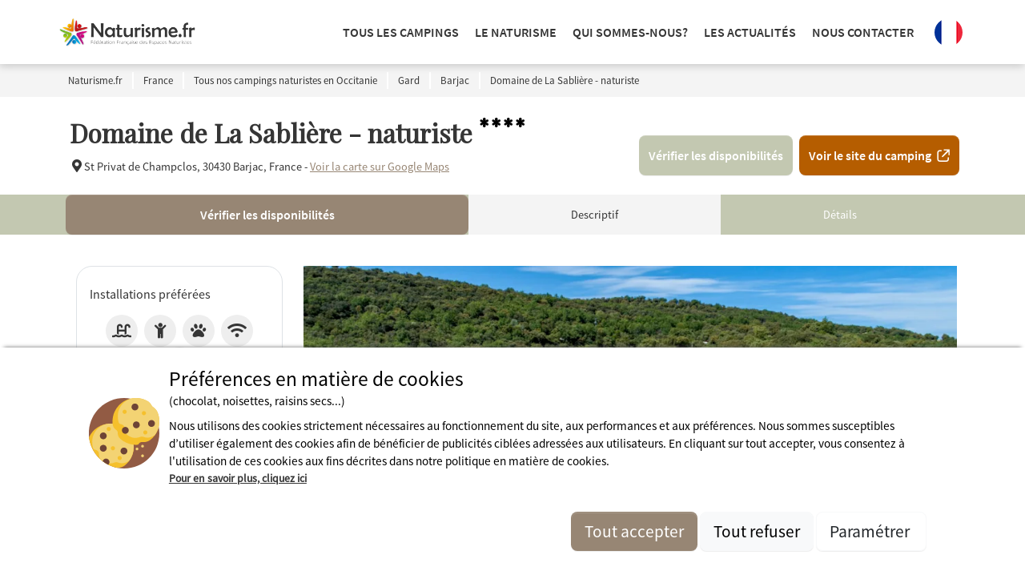

--- FILE ---
content_type: text/html; charset=utf-8
request_url: https://www.naturisme.fr/france/occitanie/barjac/domaine-de-la-sabliere-naturiste
body_size: 83946
content:



<!DOCTYPE html>
<html lang="fr"
            data-test>
<head>

      <meta http-equiv="content-type" content="text/html; charset=utf-8" />

<meta name="viewport" content="width=device-width, initial-scale=1, maximum-scale=1">

<meta http-equiv="X-UA-Compatible" content="IE=edge" />
<meta name="referrer" content="unsafe-url">
<meta name="google-site-verification" content="mUWf3kt47Ttc8y5tBZP4IovYCjlE8Is0K8mTkbEaozk" />



        <title>Domaine de La Sabli&#xE8;re - naturiste - Gard - Occitanie | Naturisme.fr</title>
        <meta name="description" content="Venez passer un s&#xE9;jour au sein du camping naturiste Domaine de La Sabli&#xE8;re - naturiste &#xE0; Barjac ! R&#xE9;servez vos vacances en ligne d&#xE8;s maintenant!" />
        <meta property="og:description" content="Venez passer un s&#xE9;jour au sein du camping naturiste Domaine de La Sabli&#xE8;re - naturiste &#xE0; Barjac ! R&#xE9;servez vos vacances en ligne d&#xE8;s maintenant!">


    <meta name="robots" content="index,follow">
    <meta name="googlebot" content="index,follow">

    <link rel="canonical" href="https://www.naturisme.fr/france/occitanie/barjac/domaine-de-la-sabliere-naturiste" />
    <meta property="og:title" content="Domaine de La Sabli&#xE8;re - naturiste" />
    <meta property="og:type" content="website" />
    <meta property="og:url" content="https://www.naturisme.fr/france/occitanie/barjac/domaine-de-la-sabliere-naturiste" />
    <meta property="og:image" content="https://static.secureholiday.net/static/Pictures/290/00000925613.jpg?w=1000&amp;format=webp?width=1200" />
    <meta property="og:image:secure_url" content="https://static.secureholiday.net/static/Pictures/290/00000925613.jpg?w=1000&amp;format=webp?width=1200" />
    <meta property="og:image:width" content="600">
    <meta property="og:image:height" content="600">

<link rel="alternate" href="https://www.naturisme.fr/france/occitanie/barjac/domaine-de-la-sabliere-naturiste" hreflang="x-default"/>
<link rel="alternate" href="https://www.naturisme.fr/france/occitanie/barjac/domaine-de-la-sabliere-naturiste" hreflang="fr-FR"/>
<link rel="alternate" href="https://www.naturisme.fr/france/occitanie/barjac/domaine-de-la-sabliere-naturiste" hreflang="fr-BE"/>
<link rel="alternate" href="https://www.naturisme.fr/france/occitanie/barjac/domaine-de-la-sabliere-naturiste" hreflang="fr-CH"/>
<link rel="alternate" href="https://www.naturisme.fr/en/france/occitanie/barjac/domaine-de-la-sabliere-naturiste" hreflang="en-GB"/>
<link rel="alternate" href="https://www.naturisme.fr/en/france/occitanie/barjac/domaine-de-la-sabliere-naturiste" hreflang="en-US"/>
<link rel="alternate" href="https://www.naturisme.fr/en/france/occitanie/barjac/domaine-de-la-sabliere-naturiste" hreflang="en-ES"/>
<link rel="alternate" href="https://www.naturisme.fr/nl/frankrijk/occitanie/barjac/domaine-de-la-sabliere-naturiste" hreflang="nl-NL"/>
<link rel="alternate" href="https://www.naturisme.fr/nl/frankrijk/occitanie/barjac/domaine-de-la-sabliere-naturiste" hreflang="nl-BE"/>
<link rel="alternate" href="https://www.naturisme.fr/de/frankreich/occitanie/barjac/domaine-de-la-sabliere-naturiste" hreflang="de-DE"/>
<link rel="alternate" href="https://www.naturisme.fr/de/frankreich/occitanie/barjac/domaine-de-la-sabliere-naturiste" hreflang="de-AT"/>
<link rel="alternate" href="https://www.naturisme.fr/de/frankreich/occitanie/barjac/domaine-de-la-sabliere-naturiste" hreflang="de-CH"/>
    
<link rel="shortcut icon" type="image/x-icon" href="/images/favicon-fennaturisme.ico" />
<link rel="apple-touch-icon-precomposed" href="/images/favicon-fennaturisme.ico">
<link rel="apple-touch-icon" href="/images/favicon-fennaturisme.ico">

    <link rel="stylesheet" href="/bundles/css?v=dCedIDvUAccK2z0Tw80PY1qd3H0" />

        <link rel="stylesheet" href="/bundles/cssmain?v=DoNp_3r7feH2R_mvcBlFiSCAE9U" />

        <!-- CRITICAL JS -->
        
        <!-- En production le script est en 'inline' -->
        
            <script type="text/javascript">/*! jQuery v3.7.0 | (c) OpenJS Foundation and other contributors | jquery.org/license */
function GetiOSversion(){if(/iP(hone|od|ad)/.test(navigator.platform)){var n=navigator.appVersion.match(/OS (\d+)_(\d+)_?(\d+)?/);return[parseInt(n[1],10),parseInt(n[2],10),parseInt(n[3]||0,10)]}return[-1]}function IsGuid(n){return/^[0-9a-fA-F]{8}-[0-9a-fA-F]{4}-[0-9a-fA-F]{4}-[0-9a-fA-F]{4}-[0-9a-fA-F]{12}$/.test(n)}function GetHashItem(n){var t={};return t.menu=n,t.data=null,typeof n!="undefined"&&n.indexOf("-")>0&&(t.menu=n.split("-")[0],t.data=n.split("-")[1]),t}function ResizeBlocs(n,t){var i=0;$(n).each(function(){$(this).height()>i&&(i=$(this).height())});i=i+t;$(n).each(function(){$(this).height(i)})}function ChangePicture(n){var t=$(n).find("img").attr("src");$("#gallery-picture-container .pict img").fadeOut("fast",function(){$(this).attr("src",t);$("#gallery-picture-container .pict img").fadeIn("fast")})}function IsArray(n){var t=Object.prototype.toString.call(n);return t=="[object Array]"}function SetVisitedEstablishmentCookie(){var r,n,u,i,t;if(($.cookie.json=!0,window.establishmentId!=0)&&(r="__SH_visitedEstablishments",n=$.cookie(r),(n===null||typeof n=="undefined")&&(n=[]),!n.Contains(window.establishmentId))){if(u=12,i=[],Object.size(n)===u)for(console.log("je dois supprimer l'établissement le plus vieux dans le cookie"),t=1;t<Object.size(n);)i.push(n[t]),t++;else for(t=0;n[t]!=null&&typeof n[t]!="undefined";)i.push(n[t]),t++;i.push(window.establishmentId);$.cookie(r,i,{expires:14,path:"/"})}}function InitVisitedEstablishment(n,t){var i=$.cookie("__SH_visitedEstablishments");i!==null&&typeof i!="undefined"&&i.length!==0&&$.ajax({url:t,type:"get",data:{},success:function(t){$container=$("#"+n);$container.html(t);HoverEffect();InitResponsiveCarousel($("#visitedCampsites"),6,6,4,4,2,!1,!0,!1)}})}function SetStore(n,t,i){var r=GetiOSversion[0];r<6||storeWithExpiration.set(n,t,i)}function GetStore(n){var t=GetiOSversion[0];return t<6?null:storeWithExpiration.get(n)}function RemoveStore(n){store.remove(n)}function CreateCampsiteGmapV3(n,t,i,r,u,f,e,o){var h=new google.maps.LatLng(t,i),v={mapTypeId:google.maps.MapTypeId.ROADMAP,style:google.maps.MapTypeControlStyle.DEFAULT,center:h,zoom:r,disableDefaultUI:o,scrollwheel:!1},s=new google.maps.Map(document.getElementById(n),v),y=typeof f!="undefined"&&f!=null&&f!==""?f:"//www.google.com/intl/en_us/mapfiles/ms/micons/blue-dot.png",p={icon:y,position:h,title:u},c=new google.maps.Marker(p),l,a;return e&&(l=$(window).width()>640?$(".infobox-wrapper").height()-30:$(".infobox-wrapper").height()-45,a=new InfoBox({content:document.getElementById("infobox"),disableAutoPan:!1,pixelOffset:new google.maps.Size(-140,-l),boxStyle:{opacity:1,width:"280px"},closeBoxURL:"",infoBoxClearance:new google.maps.Size(1,1)}),a.open(s,c)),c.setMap(s),s}function CreateNewsletter(n,t,i){var e=n.find("[data-mail]").val(),h=n.find("[data-firstname]").val(),r=n.find("[data-particle]").val(),u=n.find("[data-lastname]").val(),o,s,f,c;return(typeof r!="undefined"&&r!=""&&(u=r+" "+u),o=new RegExp("^[a-z0-9]+([_|.|-]{1}[a-z0-9]+)*@[a-z0-9]+([_|.|-]{1}[a-z0-9]+)*[.]{1}[a-z]{2,6}$","i"),!o.test(e))?(n.find("[data-mail]").addClass("has-error"),!1):typeof grecaptcha!="undefined"&&(s=grecaptcha.getResponse(),s.length==0)?(alert(window.tradNoValidCaptcha),!1):(f={Mail:e,Nom:u,Prenom:h,Langue:window.lg},typeof grecaptcha!="undefined"&&(f["g-Recaptcha-Response"]=grecaptcha.getResponse()),(typeof i=="undefined"||i==null)&&(i=function(n){console.log(n)}),c=window.securehapis.addAbonnement(f,t,i),!0)}var storeWithExpiration,Kml;!function(n,t){"use strict";"object"==typeof module&&"object"==typeof module.exports?module.exports=n.document?t(n,!0):function(n){if(!n.document)throw new Error("jQuery requires a window with a document");return t(n)}:t(n)}("undefined"!=typeof window?window:this,function(n,t){"use strict";function nu(n,t,i){var r,e,f=(i=i||u).createElement("script");if(f.text=n,t)for(r in ae)(e=t[r]||t.getAttribute&&t.getAttribute(r))&&f.setAttribute(r,e);i.head.appendChild(f).parentNode.removeChild(f)}function et(n){return null==n?n+"":"object"==typeof n||"function"==typeof n?oi[dr.call(n)]||"object":typeof n}function ki(n){var t=!!n&&"length"in n&&n.length,i=et(n);return!e(n)&&!ft(n)&&("array"===i||0===t||"number"==typeof t&&0<t&&t-1 in n)}function s(n,t){return n.nodeName&&n.nodeName.toLowerCase()===t.toLowerCase()}function be(n,t){return t?"\0"===n?"�":n.slice(0,-1)+"\\"+n.charCodeAt(n.length-1).toString(16)+" ":"\\"+n}function di(n,t,r){return e(t)?i.grep(n,function(n,i){return!!t.call(n,i,n)!==r}):t.nodeType?i.grep(n,function(n){return n===t!==r}):"string"!=typeof t?i.grep(n,function(n){return-1<d.call(t,n)!==r}):i.filter(t,n,r)}function cu(n,t){while((n=n[t])&&1!==n.nodeType);return n}function st(n){return n}function hi(n){throw n;}function lu(n,t,i,r){var u;try{n&&e(u=n.promise)?u.call(n).done(t).fail(i):n&&e(u=n.then)?u.call(n,t,i):t.apply(void 0,[n].slice(r))}catch(n){i.apply(void 0,[n])}}function li(){u.removeEventListener("DOMContentLoaded",li);n.removeEventListener("load",li);i.ready()}function ge(n,t){return t.toUpperCase()}function k(n){return n.replace(ke,"ms-").replace(de,ge)}function ni(){this.expando=i.expando+ni.uid++}function vu(n,t,i){var u,r;if(void 0===i&&1===n.nodeType)if(u="data-"+t.replace(to,"-$&").toLowerCase(),"string"==typeof(i=n.getAttribute(u))){try{i="true"===(r=i)||"false"!==r&&("null"===r?null:r===+r+""?+r:no.test(r)?JSON.parse(r):r)}catch(n){}c.set(n,t,i)}else i=void 0;return i}function pu(n,t,r,u){var s,h,c=20,l=u?function(){return u.cur()}:function(){return i.css(n,t,"")},o=l(),e=r&&r[3]||(i.cssNumber[t]?"":"px"),f=n.nodeType&&(i.cssNumber[t]||"px"!==e&&+o)&&ti.exec(i.css(n,t));if(f&&f[3]!==e){for(o/=2,e=e||f[3],f=+o||1;c--;)i.style(n,t,f+e),(1-h)*(1-(h=l()/o||.5))<=0&&(c=0),f/=h;f*=2;i.style(n,t,f+e);r=r||[]}return r&&(f=+f||+o||0,s=r[1]?f+(r[1]+1)*r[2]:+r[2],u&&(u.unit=e,u.start=f,u.end=s)),s}function lt(n,t){for(var h,f,a,s,c,l,e,o=[],u=0,v=n.length;u<v;u++)(f=n[u]).style&&(h=f.style.display,t?("none"===h&&(o[u]=r.get(f,"display")||null,o[u]||(f.style.display="")),""===f.style.display&&ii(f)&&(o[u]=(e=c=s=void 0,c=(a=f).ownerDocument,l=a.nodeName,(e=gi[l])||(s=c.body.appendChild(c.createElement(l)),e=i.css(s,"display"),s.parentNode.removeChild(s),"none"===e&&(e="block"),gi[l]=e)))):"none"!==h&&(o[u]="none",r.set(f,"display",h)));for(u=0;u<v;u++)null!=o[u]&&(n[u].style.display=o[u]);return n}function l(n,t){var r;return r="undefined"!=typeof n.getElementsByTagName?n.getElementsByTagName(t||"*"):"undefined"!=typeof n.querySelectorAll?n.querySelectorAll(t||"*"):[],void 0===t||t&&s(n,t)?i.merge([n],r):r}function nr(n,t){for(var i=0,u=n.length;i<u;i++)r.set(n[i],"globalEval",!t||r.get(t[i],"globalEval"))}function du(n,t,r,u,f){for(var e,o,p,c,w,a,s=t.createDocumentFragment(),y=[],h=0,b=n.length;h<b;h++)if((e=n[h])||0===e)if("object"===et(e))i.merge(y,e.nodeType?[e]:e);else if(ku.test(e)){for(o=o||s.appendChild(t.createElement("div")),p=(wu.exec(e)||["",""])[1].toLowerCase(),c=v[p]||v._default,o.innerHTML=c[1]+i.htmlPrefilter(e)+c[2],a=c[0];a--;)o=o.lastChild;i.merge(y,o.childNodes);(o=s.firstChild).textContent=""}else y.push(t.createTextNode(e));for(s.textContent="",h=0;e=y[h++];)if(u&&-1<i.inArray(e,u))f&&f.push(e);else if(w=ct(e),o=l(s.appendChild(e),"script"),w&&nr(o),r)for(a=0;e=o[a++];)bu.test(e.type||"")&&r.push(e);return s}function at(){return!0}function vt(){return!1}function ir(n,t,r,u,f,e){var o,s;if("object"==typeof t){for(s in"string"!=typeof r&&(u=u||r,r=void 0),t)ir(n,s,r,u,t[s],e);return n}if(null==u&&null==f?(f=r,u=r=void 0):null==f&&("string"==typeof r?(f=u,u=void 0):(f=u,u=r,r=void 0)),!1===f)f=vt;else if(!f)return n;return 1===e&&(o=f,(f=function(n){return i().off(n),o.apply(this,arguments)}).guid=o.guid||(o.guid=i.guid++)),n.each(function(){i.event.add(this,t,f,u,r)})}function vi(n,t,u){u?(r.set(n,t,!1),i.event.add(n,t,{namespace:!1,handler:function(n){var f,u=r.get(this,t);if(1&n.isTrigger&&this[t]){if(u)(i.event.special[t]||{}).delegateType&&n.stopPropagation();else if(u=a.call(arguments),r.set(this,t,u),this[t](),f=r.get(this,t),r.set(this,t,!1),u!==f)return n.stopImmediatePropagation(),n.preventDefault(),f}else u&&(r.set(this,t,i.event.trigger(u[0],u.slice(1),this)),n.stopPropagation(),n.isImmediatePropagationStopped=at)}})):void 0===r.get(n,t)&&i.event.add(n,t,at)}function gu(n,t){return s(n,"table")&&s(11!==t.nodeType?t:t.firstChild,"tr")&&i(n).children("tbody")[0]||n}function eo(n){return n.type=(null!==n.getAttribute("type"))+"/"+n.type,n}function oo(n){return"true/"===(n.type||"").slice(0,5)?n.type=n.type.slice(5):n.removeAttribute("type"),n}function nf(n,t){var u,o,f,s,h,e;if(1===t.nodeType){if(r.hasData(n)&&(e=r.get(n).events))for(f in r.remove(t,"handle events"),e)for(u=0,o=e[f].length;u<o;u++)i.event.add(t,f,e[f][u]);c.hasData(n)&&(s=c.access(n),h=i.extend({},s),c.set(t,h))}}function yt(n,t,u,o){t=kr(t);var a,b,c,v,s,y,h=0,p=n.length,d=p-1,w=t[0],k=e(w);if(k||1<p&&"string"==typeof w&&!f.checkClone&&uo.test(w))return n.each(function(i){var r=n.eq(i);k&&(t[0]=w.call(this,i,r.html()));yt(r,t,u,o)});if(p&&(b=(a=du(t,n[0].ownerDocument,!1,n,o)).firstChild,1===a.childNodes.length&&(a=b),b||o)){for(v=(c=i.map(l(a,"script"),eo)).length;h<p;h++)s=a,h!==d&&(s=i.clone(s,!0,!0),v&&i.merge(c,l(s,"script"))),u.call(n[h],s,h);if(v)for(y=c[c.length-1].ownerDocument,i.map(c,oo),h=0;h<v;h++)s=c[h],bu.test(s.type||"")&&!r.access(s,"globalEval")&&i.contains(y,s)&&(s.src&&"module"!==(s.type||"").toLowerCase()?i._evalUrl&&!s.noModule&&i._evalUrl(s.src,{nonce:s.nonce||s.getAttribute("nonce")},y):nu(s.textContent.replace(fo,""),s,y))}return n}function tf(n,t,r){for(var u,e=t?i.filter(t,n):n,f=0;null!=(u=e[f]);f++)r||1!==u.nodeType||i.cleanData(l(u)),u.parentNode&&(r&&ct(u)&&nr(l(u,"script")),u.parentNode.removeChild(u));return n}function ui(n,t,r){var o,s,h,u,c=ur.test(t),e=n.style;return(r=r||yi(n))&&(u=r.getPropertyValue(t)||r[t],c&&u&&(u=u.replace(gt,"$1")||void 0),""!==u||ct(n)||(u=i.style(n,t)),!f.pixelBoxStyles()&&rr.test(u)&&so.test(t)&&(o=e.width,s=e.minWidth,h=e.maxWidth,e.minWidth=e.maxWidth=e.width=u,u=r.width,e.width=o,e.minWidth=s,e.maxWidth=h)),void 0!==u?u+"":u}function uf(n,t){return{get:function(){if(!n())return(this.get=t).apply(this,arguments);delete this.get}}}function fr(n){var t=i.cssProps[n]||sf[n];return t||(n in ef?n:sf[n]=function(n){for(var i=n[0].toUpperCase()+n.slice(1),t=ff.length;t--;)if((n=ff[t]+i)in ef)return n}(n)||n)}function cf(n,t,i){var r=ti.exec(t);return r?Math.max(0,r[2]-(i||0))+(r[3]||"px"):t}function er(n,t,r,u,f,e){var o="width"===t?1:0,h=0,s=0,c=0;if(r===(u?"border":"content"))return 0;for(;o<4;o+=2)"margin"===r&&(c+=i.css(n,r+nt[o],!0,f)),u?("content"===r&&(s-=i.css(n,"padding"+nt[o],!0,f)),"margin"!==r&&(s-=i.css(n,"border"+nt[o]+"Width",!0,f))):(s+=i.css(n,"padding"+nt[o],!0,f),"padding"!==r?s+=i.css(n,"border"+nt[o]+"Width",!0,f):h+=i.css(n,"border"+nt[o]+"Width",!0,f));return!u&&0<=e&&(s+=Math.max(0,Math.ceil(n["offset"+t[0].toUpperCase()+t.slice(1)]-e-s-h-.5))||0),s+c}function lf(n,t,r){var e=yi(n),o=(!f.boxSizingReliable()||r)&&"border-box"===i.css(n,"boxSizing",!1,e),h=o,u=ui(n,t,e),c="offset"+t[0].toUpperCase()+t.slice(1);if(rr.test(u)){if(!r)return u;u="auto"}return(!f.boxSizingReliable()&&o||!f.reliableTrDimensions()&&s(n,"tr")||"auto"===u||!parseFloat(u)&&"inline"===i.css(n,"display",!1,e))&&n.getClientRects().length&&(o="border-box"===i.css(n,"boxSizing",!1,e),(h=c in n)&&(u=n[c])),(u=parseFloat(u)||0)+er(n,t,r||(o?"border":"content"),h,e,u)+"px"}function p(n,t,i,r,u){return new p.prototype.init(n,t,i,r,u)}function or(){pi&&(!1===u.hidden&&n.requestAnimationFrame?n.requestAnimationFrame(or):n.setTimeout(or,i.fx.interval),i.fx.tick())}function pf(){return n.setTimeout(function(){pt=void 0}),pt=Date.now()}function wi(n,t){var u,r=0,i={height:n};for(t=t?1:0;r<4;r+=2-t)i["margin"+(u=nt[r])]=i["padding"+u]=n;return t&&(i.opacity=i.width=n),i}function wf(n,t,i){for(var u,f=(w.tweeners[t]||[]).concat(w.tweeners["*"]),r=0,e=f.length;r<e;r++)if(u=f[r].call(i,t,n))return u}function w(n,t,r){var o,s,h=0,a=w.prefilters.length,f=i.Deferred().always(function(){delete l.elem}),l=function(){if(s)return!1;for(var o=pt||pf(),t=Math.max(0,u.startTime+u.duration-o),i=1-(t/u.duration||0),r=0,e=u.tweens.length;r<e;r++)u.tweens[r].run(i);return f.notifyWith(n,[u,i,t]),i<1&&e?t:(e||f.notifyWith(n,[u,1,0]),f.resolveWith(n,[u]),!1)},u=f.promise({elem:n,props:i.extend({},t),opts:i.extend(!0,{specialEasing:{},easing:i.easing._default},r),originalProperties:t,originalOptions:r,startTime:pt||pf(),duration:r.duration,tweens:[],createTween:function(t,r){var f=i.Tween(n,u.opts,t,r,u.opts.specialEasing[t]||u.opts.easing);return u.tweens.push(f),f},stop:function(t){var i=0,r=t?u.tweens.length:0;if(s)return this;for(s=!0;i<r;i++)u.tweens[i].run(1);return t?(f.notifyWith(n,[u,1,0]),f.resolveWith(n,[u,t])):f.rejectWith(n,[u,t]),this}}),c=u.props;for(!function(n,t){var r,f,e,u,o;for(r in n)if(e=t[f=k(r)],u=n[r],Array.isArray(u)&&(e=u[1],u=n[r]=u[0]),r!==f&&(n[f]=u,delete n[r]),(o=i.cssHooks[f])&&"expand"in o)for(r in u=o.expand(u),delete n[f],u)r in n||(n[r]=u[r],t[r]=e);else t[f]=e}(c,u.opts.specialEasing);h<a;h++)if(o=w.prefilters[h].call(u,n,c,u.opts))return e(o.stop)&&(i._queueHooks(u.elem,u.opts.queue).stop=o.stop.bind(o)),o;return i.map(c,wf,u),e(u.opts.start)&&u.opts.start.call(n,u),u.progress(u.opts.progress).done(u.opts.done,u.opts.complete).fail(u.opts.fail).always(u.opts.always),i.fx.timer(i.extend(l,{elem:n,anim:u,queue:u.opts.queue})),u}function rt(n){return(n.match(y)||[]).join(" ")}function ut(n){return n.getAttribute&&n.getAttribute("class")||""}function sr(n){return Array.isArray(n)?n:"string"==typeof n&&n.match(y)||[]}function ar(n,t,r,u){var f;if(Array.isArray(t))i.each(t,function(t,i){r||lo.test(n)?u(n,i):ar(n+"["+("object"==typeof i&&null!=i?t:"")+"]",i,r,u)});else if(r||"object"!==et(t))u(n,t);else for(f in t)ar(n+"["+f+"]",t[f],r,u)}function ue(n){return function(t,i){"string"!=typeof t&&(i=t,t="*");var r,u=0,f=t.toLowerCase().match(y)||[];if(e(i))while(r=f[u++])"+"===r[0]?(r=r.slice(1)||"*",(n[r]=n[r]||[]).unshift(i)):(n[r]=n[r]||[]).push(i)}}function fe(n,t,r,u){function e(s){var h;return f[s]=!0,i.each(n[s]||[],function(n,i){var s=i(t,r,u);return"string"!=typeof s||o||f[s]?o?!(h=s):void 0:(t.dataTypes.unshift(s),e(s),!1)}),h}var f={},o=n===vr;return e(t.dataTypes[0])||!f["*"]&&e("*")}function pr(n,t){var r,u,f=i.ajaxSettings.flatOptions||{};for(r in t)void 0!==t[r]&&((f[r]?n:u||(u={}))[r]=t[r]);return u&&i.extend(!0,n,u),n}var h=[],br=Object.getPrototypeOf,a=h.slice,kr=h.flat?function(n){return h.flat.call(n)}:function(n){return h.concat.apply([],n)},ei=h.push,d=h.indexOf,oi={},dr=oi.toString,dt=oi.hasOwnProperty,gr=dt.toString,le=gr.call(Object),f={},e=function(n){return"function"==typeof n&&"number"!=typeof n.nodeType&&"function"!=typeof n.item},ft=function(n){return null!=n&&n===n.window},u=n.document,ae={type:!0,src:!0,nonce:!0,noModule:!0},tu="3.7.0",ve=/HTML$/i,i=function(n,t){return new i.fn.init(n,t)},iu,b,si,eu,ou,su,hu,y,au,ci,ht,ii,gi,v,ku,tr,pt,pi,wt,af,vf,yf,bf,bt,kf,df,gf,cr,lr,ee,kt,oe,wr,bi,se,he,ce;i.fn=i.prototype={jquery:tu,constructor:i,length:0,toArray:function(){return a.call(this)},get:function(n){return null==n?a.call(this):n<0?this[n+this.length]:this[n]},pushStack:function(n){var t=i.merge(this.constructor(),n);return t.prevObject=this,t},each:function(n){return i.each(this,n)},map:function(n){return this.pushStack(i.map(this,function(t,i){return n.call(t,i,t)}))},slice:function(){return this.pushStack(a.apply(this,arguments))},first:function(){return this.eq(0)},last:function(){return this.eq(-1)},even:function(){return this.pushStack(i.grep(this,function(n,t){return(t+1)%2}))},odd:function(){return this.pushStack(i.grep(this,function(n,t){return t%2}))},eq:function(n){var i=this.length,t=+n+(n<0?i:0);return this.pushStack(0<=t&&t<i?[this[t]]:[])},end:function(){return this.prevObject||this.constructor()},push:ei,sort:h.sort,splice:h.splice};i.extend=i.fn.extend=function(){var s,u,f,t,o,c,n=arguments[0]||{},r=1,l=arguments.length,h=!1;for("boolean"==typeof n&&(h=n,n=arguments[r]||{},r++),"object"==typeof n||e(n)||(n={}),r===l&&(n=this,r--);r<l;r++)if(null!=(s=arguments[r]))for(u in s)t=s[u],"__proto__"!==u&&n!==t&&(h&&t&&(i.isPlainObject(t)||(o=Array.isArray(t)))?(f=n[u],c=o&&!Array.isArray(f)?[]:o||i.isPlainObject(f)?f:{},o=!1,n[u]=i.extend(h,c,t)):void 0!==t&&(n[u]=t));return n};i.extend({expando:"jQuery"+(tu+Math.random()).replace(/\D/g,""),isReady:!0,error:function(n){throw new Error(n);},noop:function(){},isPlainObject:function(n){var t,i;return!(!n||"[object Object]"!==dr.call(n))&&(!(t=br(n))||"function"==typeof(i=dt.call(t,"constructor")&&t.constructor)&&gr.call(i)===le)},isEmptyObject:function(n){for(var t in n)return!1;return!0},globalEval:function(n,t,i){nu(n,{nonce:t&&t.nonce},i)},each:function(n,t){var r,i=0;if(ki(n)){for(r=n.length;i<r;i++)if(!1===t.call(n[i],i,n[i]))break}else for(i in n)if(!1===t.call(n[i],i,n[i]))break;return n},text:function(n){var r,u="",f=0,t=n.nodeType;if(t){if(1===t||9===t||11===t)return n.textContent;if(3===t||4===t)return n.nodeValue}else while(r=n[f++])u+=i.text(r);return u},makeArray:function(n,t){var r=t||[];return null!=n&&(ki(Object(n))?i.merge(r,"string"==typeof n?[n]:n):ei.call(r,n)),r},inArray:function(n,t,i){return null==t?-1:d.call(t,n,i)},isXMLDoc:function(n){var i=n&&n.namespaceURI,t=n&&(n.ownerDocument||n).documentElement;return!ve.test(i||t&&t.nodeName||"HTML")},merge:function(n,t){for(var u=+t.length,i=0,r=n.length;i<u;i++)n[r++]=t[i];return n.length=r,n},grep:function(n,t,i){for(var u=[],r=0,f=n.length,e=!i;r<f;r++)!t(n[r],r)!==e&&u.push(n[r]);return u},map:function(n,t,i){var e,u,r=0,f=[];if(ki(n))for(e=n.length;r<e;r++)null!=(u=t(n[r],r,i))&&f.push(u);else for(r in n)null!=(u=t(n[r],r,i))&&f.push(u);return kr(f)},guid:1,support:f});"function"==typeof Symbol&&(i.fn[Symbol.iterator]=h[Symbol.iterator]);i.each("Boolean Number String Function Array Date RegExp Object Error Symbol".split(" "),function(n,t){oi["[object "+t+"]"]=t.toLowerCase()});var ye=h.pop,pe=h.sort,we=h.splice,o="[\\x20\\t\\r\\n\\f]",gt=new RegExp("^"+o+"+|((?:^|[^\\\\])(?:\\\\.)*)"+o+"+$","g");i.contains=function(n,t){var i=t&&t.parentNode;return n===i||!(!i||1!==i.nodeType||!(n.contains?n.contains(i):n.compareDocumentPosition&&16&n.compareDocumentPosition(i)))};iu=/([\0-\x1f\x7f]|^-?\d)|^-$|[^\x80-\uFFFF\w-]/g;i.escapeSelector=function(n){return(n+"").replace(iu,be)};b=u;si=ei;!function(){function r(n,t,o,s){var h,b,a,y,k,d,g,w=t&&t.ownerDocument,p=t?t.nodeType:9;if(o=o||[],"string"!=typeof n||!n||1!==p&&9!==p&&11!==p)return o;if(!s&&(nt(t),t=t||u,l)){if(11!==p&&(k=ir.exec(n)))if(h=k[1]){if(9===p){if(!(a=t.getElementById(h)))return o;if(a.id===h)return v.call(o,a),o}else if(w&&(a=w.getElementById(h))&&r.contains(t,a)&&a.id===h)return v.call(o,a),o}else{if(k[2])return v.apply(o,t.getElementsByTagName(n)),o;if((h=k[3])&&t.getElementsByClassName)return v.apply(o,t.getElementsByClassName(h)),o}if(!(st[n+" "]||c&&c.test(n))){if(g=n,w=t,1===p&&(ki.test(n)||li.test(n))){for((w=bt.test(n)&&kt(t.parentNode)||t)==t&&f.scope||((y=t.getAttribute("id"))?y=i.escapeSelector(y):t.setAttribute("id",y=e)),b=(d=lt(n)).length;b--;)d[b]=(y?"#"+y:":scope")+" "+at(d[b]);g=d.join(",")}try{return v.apply(o,w.querySelectorAll(g)),o}catch(t){st(n,!0)}finally{y===e&&t.removeAttribute("id")}}}return yi(n.replace(gt,"$1"),t,o,s)}function ct(){var n=[];return function i(r,u){return n.push(r+" ")>t.cacheLength&&delete i[n.shift()],i[r+" "]=u}}function y(n){return n[e]=!0,n}function ut(n){var t=u.createElement("fieldset");try{return!!n(t)}catch(n){return!1}finally{t.parentNode&&t.parentNode.removeChild(t);t=null}}function fr(n){return function(t){return s(t,"input")&&t.type===n}}function er(n){return function(t){return(s(t,"input")||s(t,"button"))&&t.type===n}}function ai(n){return function(t){return"form"in t?t.parentNode&&!1===t.disabled?"label"in t?"label"in t.parentNode?t.parentNode.disabled===n:t.disabled===n:t.isDisabled===n||t.isDisabled!==!n&&ur(t)===n:t.disabled===n:"label"in t&&t.disabled===n}}function it(n){return y(function(t){return t=+t,y(function(i,r){for(var u,f=n([],i.length,t),e=f.length;e--;)i[u=f[e]]&&(i[u]=!(r[u]=i[u]))})})}function kt(n){return n&&"undefined"!=typeof n.getElementsByTagName&&n}function nt(n){var s,h=n?n.ownerDocument||n:b;return h!=u&&9===h.nodeType&&h.documentElement&&(g=(u=h).documentElement,l=!i.isXMLDoc(u),pt=g.matches||g.webkitMatchesSelector||g.msMatchesSelector,b!=u&&(s=u.defaultView)&&s.top!==s&&s.addEventListener("unload",rr),f.getById=ut(function(n){return g.appendChild(n).id=i.expando,!u.getElementsByName||!u.getElementsByName(i.expando).length}),f.disconnectedMatch=ut(function(n){return pt.call(n,"*")}),f.scope=ut(function(){return u.querySelectorAll(":scope")}),f.cssHas=ut(function(){try{return u.querySelector(":has(*,:jqfake)"),!1}catch(n){return!0}}),f.getById?(t.filter.ID=function(n){var t=n.replace(w,k);return function(n){return n.getAttribute("id")===t}},t.find.ID=function(n,t){if("undefined"!=typeof t.getElementById&&l){var i=t.getElementById(n);return i?[i]:[]}}):(t.filter.ID=function(n){var t=n.replace(w,k);return function(n){var i="undefined"!=typeof n.getAttributeNode&&n.getAttributeNode("id");return i&&i.value===t}},t.find.ID=function(n,t){if("undefined"!=typeof t.getElementById&&l){var r,u,f,i=t.getElementById(n);if(i){if((r=i.getAttributeNode("id"))&&r.value===n)return[i];for(f=t.getElementsByName(n),u=0;i=f[u++];)if((r=i.getAttributeNode("id"))&&r.value===n)return[i]}return[]}}),t.find.TAG=function(n,t){return"undefined"!=typeof t.getElementsByTagName?t.getElementsByTagName(n):t.querySelectorAll(n)},t.find.CLASS=function(n,t){if("undefined"!=typeof t.getElementsByClassName&&l)return t.getElementsByClassName(n)},c=[],ut(function(n){var t;g.appendChild(n).innerHTML="<a id='"+e+"' href='' disabled='disabled'><\/a><select id='"+e+"-\r\\' disabled='disabled'><option selected=''><\/option><\/select>";n.querySelectorAll("[selected]").length||c.push("\\["+o+"*(?:value|"+oi+")");n.querySelectorAll("[id~="+e+"-]").length||c.push("~=");n.querySelectorAll("a#"+e+"+*").length||c.push(".#.+[+~]");n.querySelectorAll(":checked").length||c.push(":checked");(t=u.createElement("input")).setAttribute("type","hidden");n.appendChild(t).setAttribute("name","D");g.appendChild(n).disabled=!0;2!==n.querySelectorAll(":disabled").length&&c.push(":enabled",":disabled");(t=u.createElement("input")).setAttribute("name","");n.appendChild(t);n.querySelectorAll("[name='']").length||c.push("\\["+o+"*name"+o+"*="+o+"*(?:''|\"\")")}),f.cssHas||c.push(":has"),c=c.length&&new RegExp(c.join("|")),wt=function(n,t){if(n===t)return ot=!0,0;var i=!n.compareDocumentPosition-!t.compareDocumentPosition;return i||(1&(i=(n.ownerDocument||n)==(t.ownerDocument||t)?n.compareDocumentPosition(t):1)||!f.sortDetached&&t.compareDocumentPosition(n)===i?n===u||n.ownerDocument==b&&r.contains(b,n)?-1:t===u||t.ownerDocument==b&&r.contains(b,t)?1:ft?d.call(ft,n)-d.call(ft,t):0:4&i?-1:1)}),u}function vi(){}function lt(n,i){var e,f,s,o,u,h,c,l=fi[n+" "];if(l)return i?0:l.slice(0);for(u=n,h=[],c=t.preFilter;u;){for(o in e&&!(f=bi.exec(u))||(f&&(u=u.slice(f[0].length)||u),h.push(s=[])),e=!1,(f=li.exec(u))&&(e=f.shift(),s.push({value:e,type:f[0].replace(gt," ")}),u=u.slice(e.length)),t.filter)(f=ht[o].exec(u))&&(!c[o]||(f=c[o](f)))&&(e=f.shift(),s.push({value:e,type:o,matches:f}),u=u.slice(e.length));if(!e)break}return i?u.length:u?r.error(n):fi(n,h).slice(0)}function at(n){for(var t=0,r=n.length,i="";t<r;t++)i+=n[t].value;return i}function vt(n,t,i){var r=t.dir,u=t.next,f=u||r,o=i&&"parentNode"===f,h=pi++;return t.first?function(t,i,u){while(t=t[r])if(1===t.nodeType||o)return n(t,i,u);return!1}:function(t,i,c){var l,a,v=[p,h];if(c){while(t=t[r])if((1===t.nodeType||o)&&n(t,i,c))return!0}else while(t=t[r])if(1===t.nodeType||o)if(a=t[e]||(t[e]={}),u&&s(t,u))t=t[r]||t;else{if((l=a[f])&&l[0]===p&&l[1]===h)return v[2]=l[2];if((a[f]=v)[2]=n(t,i,c))return!0}return!1}}function ni(n){return 1<n.length?function(t,i,r){for(var u=n.length;u--;)if(!n[u](t,i,r))return!1;return!0}:n[0]}function yt(n,t,i,r,u){for(var e,o=[],f=0,s=n.length,h=null!=t;f<s;f++)(e=n[f])&&(i&&!i(e,r,u)||(o.push(e),h&&t.push(f)));return o}function ti(n,t,i,u,f,o){return u&&!u[e]&&(u=ti(u)),f&&!f[e]&&(f=ti(f,o)),y(function(e,o,s,h){var a,l,y,c,b=[],w=[],k=o.length,g=e||function(n,t,i){for(var u=0,f=t.length;u<f;u++)r(n,t[u],i);return i}(t||"*",s.nodeType?[s]:s,[]),p=!n||!e&&t?g:yt(g,b,n,s,h);if(i?i(p,c=f||(e?n:k||u)?[]:o,s,h):c=p,u)for(a=yt(c,w),u(a,[],s,h),l=a.length;l--;)(y=a[l])&&(c[w[l]]=!(p[w[l]]=y));if(e){if(f||n){if(f){for(a=[],l=c.length;l--;)(y=c[l])&&a.push(p[l]=y);f(null,c=[],a,h)}for(l=c.length;l--;)(y=c[l])&&-1<(a=f?d.call(e,y):b[l])&&(e[a]=!(o[a]=y))}}else c=yt(c===o?c.splice(k,c.length):c),f?f(null,o,c,h):v.apply(o,c)})}function ii(n){for(var o,u,r,s=n.length,h=t.relative[n[0].type],c=h||t.relative[" "],i=h?1:0,l=vt(function(n){return n===o},c,!0),a=vt(function(n){return-1<d.call(o,n)},c,!0),f=[function(n,t,i){var r=!h&&(i||t!=et)||((o=t).nodeType?l(n,t,i):a(n,t,i));return o=null,r}];i<s;i++)if(u=t.relative[n[i].type])f=[vt(ni(f),u)];else{if((u=t.filter[n[i].type].apply(null,n[i].matches))[e]){for(r=++i;r<s;r++)if(t.relative[n[r].type])break;return ti(1<i&&ni(f),1<i&&at(n.slice(0,i-1).concat({value:" "===n[i-2].type?"*":""})).replace(gt,"$1"),u,i<r&&ii(n.slice(i,r)),r<s&&ii(n=n.slice(r)),r<s&&at(n))}f.push(u)}return ni(f)}function ri(n,r){var s,h,c,o,a,w,b=[],k=[],f=ei[n+" "];if(!f){for(r||(r=lt(n)),s=r.length;s--;)(f=ii(r[s]))[e]?b.push(f):k.push(f);(f=ei(n,(h=k,o=0<(c=b).length,a=0<h.length,w=function(n,r,f,e,s){var y,g,k,d=0,w="0",tt=n&&[],b=[],it=et,rt=n||a&&t.find.TAG("*",s),ut=p+=null==it?1:Math.random()||.1,ft=rt.length;for(s&&(et=r==u||r||s);w!==ft&&null!=(y=rt[w]);w++){if(a&&y){for(g=0,r||y.ownerDocument==u||(nt(y),f=!l);k=h[g++];)if(k(y,r||u,f)){v.call(e,y);break}s&&(p=ut)}o&&((y=!k&&y)&&d--,n&&tt.push(y))}if(d+=w,o&&w!==d){for(g=0;k=c[g++];)k(tt,b,r,f);if(n){if(0<d)while(w--)tt[w]||b[w]||(b[w]=ye.call(e));b=yt(b)}v.apply(e,b);s&&!n&&0<b.length&&1<d+c.length&&i.uniqueSort(e)}return s&&(p=ut,et=it),tt},o?y(w):w))).selector=n}return f}function yi(n,i,r,u){var o,f,e,c,a,h="function"==typeof n&&n,s=!u&&lt(n=h.selector||n);if(r=r||[],1===s.length){if(2<(f=s[0]=s[0].slice(0)).length&&"ID"===(e=f[0]).type&&9===i.nodeType&&l&&t.relative[f[1].type]){if(!(i=(t.find.ID(e.matches[0].replace(w,k),i)||[])[0]))return r;h&&(i=i.parentNode);n=n.slice(f.shift().value.length)}for(o=ht.needsContext.test(n)?0:f.length;o--;){if(e=f[o],t.relative[c=e.type])break;if((a=t.find[c])&&(u=a(e.matches[0].replace(w,k),bt.test(f[0].type)&&kt(i.parentNode)||i))){if(f.splice(o,1),!(n=u.length&&at(f)))return v.apply(r,u),r;break}}}return(h||ri(n,s))(u,i,!l,r,!i||bt.test(n)&&kt(i.parentNode)||i),r}var rt,t,et,ft,ot,u,g,l,c,pt,v=si,e=i.expando,p=0,pi=0,ui=ct(),fi=ct(),ei=ct(),st=ct(),wt=function(n,t){return n===t&&(ot=!0),0},oi="checked|selected|async|autofocus|autoplay|controls|defer|disabled|hidden|ismap|loop|multiple|open|readonly|required|scoped",tt="(?:\\\\[\\da-fA-F]{1,6}"+o+"?|\\\\[^\\r\\n\\f]|[\\w-]|[^\0-\\x7f])+",hi="\\["+o+"*("+tt+")(?:"+o+"*([*^$|!~]?=)"+o+"*(?:'((?:\\\\.|[^\\\\'])*)'|\"((?:\\\\.|[^\\\\\"])*)\"|("+tt+"))|)"+o+"*\\]",ci=":("+tt+")(?:\\((('((?:\\\\.|[^\\\\'])*)'|\"((?:\\\\.|[^\\\\\"])*)\")|((?:\\\\.|[^\\\\()[\\]]|"+hi+")*)|.*)\\)|)",wi=new RegExp(o+"+","g"),bi=new RegExp("^"+o+"*,"+o+"*"),li=new RegExp("^"+o+"*([>+~]|"+o+")"+o+"*"),ki=new RegExp(o+"|>"),di=new RegExp(ci),gi=new RegExp("^"+tt+"$"),ht={ID:new RegExp("^#("+tt+")"),CLASS:new RegExp("^\\.("+tt+")"),TAG:new RegExp("^("+tt+"|[*])"),ATTR:new RegExp("^"+hi),PSEUDO:new RegExp("^"+ci),CHILD:new RegExp("^:(only|first|last|nth|nth-last)-(child|of-type)(?:\\("+o+"*(even|odd|(([+-]|)(\\d*)n|)"+o+"*(?:([+-]|)"+o+"*(\\d+)|))"+o+"*\\)|)","i"),bool:new RegExp("^(?:"+oi+")$","i"),needsContext:new RegExp("^"+o+"*[>+~]|:(even|odd|eq|gt|lt|nth|first|last)(?:\\("+o+"*((?:-\\d)?\\d*)"+o+"*\\)|)(?=[^-]|$)","i")},nr=/^(?:input|select|textarea|button)$/i,tr=/^h\d$/i,ir=/^(?:#([\w-]+)|(\w+)|\.([\w-]+))$/,bt=/[+~]/,w=new RegExp("\\\\[\\da-fA-F]{1,6}"+o+"?|\\\\([^\\r\\n\\f])","g"),k=function(n,t){var i="0x"+n.slice(1)-65536;return t||(i<0?String.fromCharCode(i+65536):String.fromCharCode(i>>10|55296,1023&i|56320))},rr=function(){nt()},ur=vt(function(n){return!0===n.disabled&&s(n,"fieldset")},{dir:"parentNode",next:"legend"});try{v.apply(h=a.call(b.childNodes),b.childNodes);h[b.childNodes.length].nodeType}catch(rt){v={apply:function(n,t){si.apply(n,a.call(t))},call:function(n){si.apply(n,a.call(arguments,1))}}}for(rt in r.matches=function(n,t){return r(n,null,null,t)},r.matchesSelector=function(n,t){if(nt(n),l&&!st[t+" "]&&(!c||!c.test(t)))try{var i=pt.call(n,t);if(i||f.disconnectedMatch||n.document&&11!==n.document.nodeType)return i}catch(n){st(t,!0)}return 0<r(t,u,null,[n]).length},r.contains=function(n,t){return(n.ownerDocument||n)!=u&&nt(n),i.contains(n,t)},r.attr=function(n,i){(n.ownerDocument||n)!=u&&nt(n);var r=t.attrHandle[i.toLowerCase()],f=r&&dt.call(t.attrHandle,i.toLowerCase())?r(n,i,!l):void 0;return void 0!==f?f:n.getAttribute(i)},r.error=function(n){throw new Error("Syntax error, unrecognized expression: "+n);},i.uniqueSort=function(n){var r,u=[],t=0,i=0;if(ot=!f.sortStable,ft=!f.sortStable&&a.call(n,0),pe.call(n,wt),ot){while(r=n[i++])r===n[i]&&(t=u.push(i));while(t--)we.call(n,u[t],1)}return ft=null,n},i.fn.uniqueSort=function(){return this.pushStack(i.uniqueSort(a.apply(this)))},(t=i.expr={cacheLength:50,createPseudo:y,match:ht,attrHandle:{},find:{},relative:{">":{dir:"parentNode",first:!0}," ":{dir:"parentNode"},"+":{dir:"previousSibling",first:!0},"~":{dir:"previousSibling"}},preFilter:{ATTR:function(n){return n[1]=n[1].replace(w,k),n[3]=(n[3]||n[4]||n[5]||"").replace(w,k),"~="===n[2]&&(n[3]=" "+n[3]+" "),n.slice(0,4)},CHILD:function(n){return n[1]=n[1].toLowerCase(),"nth"===n[1].slice(0,3)?(n[3]||r.error(n[0]),n[4]=+(n[4]?n[5]+(n[6]||1):2*("even"===n[3]||"odd"===n[3])),n[5]=+(n[7]+n[8]||"odd"===n[3])):n[3]&&r.error(n[0]),n},PSEUDO:function(n){var i,t=!n[6]&&n[2];return ht.CHILD.test(n[0])?null:(n[3]?n[2]=n[4]||n[5]||"":t&&di.test(t)&&(i=lt(t,!0))&&(i=t.indexOf(")",t.length-i)-t.length)&&(n[0]=n[0].slice(0,i),n[2]=t.slice(0,i)),n.slice(0,3))}},filter:{TAG:function(n){var t=n.replace(w,k).toLowerCase();return"*"===n?function(){return!0}:function(n){return s(n,t)}},CLASS:function(n){var t=ui[n+" "];return t||(t=new RegExp("(^|"+o+")"+n+"("+o+"|$)"))&&ui(n,function(n){return t.test("string"==typeof n.className&&n.className||"undefined"!=typeof n.getAttribute&&n.getAttribute("class")||"")})},ATTR:function(n,t,i){return function(u){var f=r.attr(u,n);return null==f?"!="===t:!t||(f+="","="===t?f===i:"!="===t?f!==i:"^="===t?i&&0===f.indexOf(i):"*="===t?i&&-1<f.indexOf(i):"$="===t?i&&f.slice(-i.length)===i:"~="===t?-1<(" "+f.replace(wi," ")+" ").indexOf(i):"|="===t&&(f===i||f.slice(0,i.length+1)===i+"-"))}},CHILD:function(n,t,i,r,u){var h="nth"!==n.slice(0,3),o="last"!==n.slice(-4),f="of-type"===t;return 1===r&&0===u?function(n){return!!n.parentNode}:function(t,i,c){var w,d,l,v,b,k=h!==o?"nextSibling":"previousSibling",y=t.parentNode,nt=f&&t.nodeName.toLowerCase(),g=!c&&!f,a=!1;if(y){if(h){while(k){for(l=t;l=l[k];)if(f?s(l,nt):1===l.nodeType)return!1;b=k="only"===n&&!b&&"nextSibling"}return!0}if(b=[o?y.firstChild:y.lastChild],o&&g){for(a=(v=(w=(d=y[e]||(y[e]={}))[n]||[])[0]===p&&w[1])&&w[2],l=v&&y.childNodes[v];l=++v&&l&&l[k]||(a=v=0)||b.pop();)if(1===l.nodeType&&++a&&l===t){d[n]=[p,v,a];break}}else if(g&&(a=v=(w=(d=t[e]||(t[e]={}))[n]||[])[0]===p&&w[1]),!1===a)while(l=++v&&l&&l[k]||(a=v=0)||b.pop())if((f?s(l,nt):1===l.nodeType)&&++a&&(g&&((d=l[e]||(l[e]={}))[n]=[p,a]),l===t))break;return(a-=u)===r||a%r==0&&0<=a/r}}},PSEUDO:function(n,i){var f,u=t.pseudos[n]||t.setFilters[n.toLowerCase()]||r.error("unsupported pseudo: "+n);return u[e]?u(i):1<u.length?(f=[n,n,"",i],t.setFilters.hasOwnProperty(n.toLowerCase())?y(function(n,t){for(var e,r=u(n,i),f=r.length;f--;)n[e=d.call(n,r[f])]=!(t[e]=r[f])}):function(n){return u(n,0,f)}):u}},pseudos:{not:y(function(n){var t=[],r=[],i=ri(n.replace(gt,"$1"));return i[e]?y(function(n,t,r,u){for(var e,o=i(n,null,u,[]),f=n.length;f--;)(e=o[f])&&(n[f]=!(t[f]=e))}):function(n,u,f){return t[0]=n,i(t,null,f,r),t[0]=null,!r.pop()}}),has:y(function(n){return function(t){return 0<r(n,t).length}}),contains:y(function(n){return n=n.replace(w,k),function(t){return-1<(t.textContent||i.text(t)).indexOf(n)}}),lang:y(function(n){return gi.test(n||"")||r.error("unsupported lang: "+n),n=n.replace(w,k).toLowerCase(),function(t){var i;do if(i=l?t.lang:t.getAttribute("xml:lang")||t.getAttribute("lang"))return(i=i.toLowerCase())===n||0===i.indexOf(n+"-");while((t=t.parentNode)&&1===t.nodeType);return!1}}),target:function(t){var i=n.location&&n.location.hash;return i&&i.slice(1)===t.id},root:function(n){return n===g},focus:function(n){return n===function(){try{return u.activeElement}catch(n){}}()&&u.hasFocus()&&!!(n.type||n.href||~n.tabIndex)},enabled:ai(!1),disabled:ai(!0),checked:function(n){return s(n,"input")&&!!n.checked||s(n,"option")&&!!n.selected},selected:function(n){return n.parentNode&&n.parentNode.selectedIndex,!0===n.selected},empty:function(n){for(n=n.firstChild;n;n=n.nextSibling)if(n.nodeType<6)return!1;return!0},parent:function(n){return!t.pseudos.empty(n)},header:function(n){return tr.test(n.nodeName)},input:function(n){return nr.test(n.nodeName)},button:function(n){return s(n,"input")&&"button"===n.type||s(n,"button")},text:function(n){var t;return s(n,"input")&&"text"===n.type&&(null==(t=n.getAttribute("type"))||"text"===t.toLowerCase())},first:it(function(){return[0]}),last:it(function(n,t){return[t-1]}),eq:it(function(n,t,i){return[i<0?i+t:i]}),even:it(function(n,t){for(var i=0;i<t;i+=2)n.push(i);return n}),odd:it(function(n,t){for(var i=1;i<t;i+=2)n.push(i);return n}),lt:it(function(n,t,i){for(var r=i<0?i+t:t<i?t:i;0<=--r;)n.push(r);return n}),gt:it(function(n,t,i){for(var r=i<0?i+t:i;++r<t;)n.push(r);return n})}}).pseudos.nth=t.pseudos.eq,{radio:!0,checkbox:!0,file:!0,password:!0,image:!0})t.pseudos[rt]=fr(rt);for(rt in{submit:!0,reset:!0})t.pseudos[rt]=er(rt);vi.prototype=t.filters=t.pseudos;t.setFilters=new vi;f.sortStable=e.split("").sort(wt).join("")===e;nt();f.sortDetached=ut(function(n){return 1&n.compareDocumentPosition(u.createElement("fieldset"))});i.find=r;i.expr[":"]=i.expr.pseudos;i.unique=i.uniqueSort;r.compile=ri;r.select=yi;r.setDocument=nt;r.escape=i.escapeSelector;r.getText=i.text;r.isXML=i.isXMLDoc;r.selectors=i.expr;r.support=i.support;r.uniqueSort=i.uniqueSort}();var ot=function(n,t,r){for(var u=[],f=void 0!==r;(n=n[t])&&9!==n.nodeType;)if(1===n.nodeType){if(f&&i(n).is(r))break;u.push(n)}return u},ru=function(n,t){for(var i=[];n;n=n.nextSibling)1===n.nodeType&&n!==t&&i.push(n);return i},uu=i.expr.match.needsContext,fu=/^<([a-z][^\/\0>:\x20\t\r\n\f]*)[\x20\t\r\n\f]*\/?>(?:<\/\1>|)$/i;i.filter=function(n,t,r){var u=t[0];return r&&(n=":not("+n+")"),1===t.length&&1===u.nodeType?i.find.matchesSelector(u,n)?[u]:[]:i.find.matches(n,i.grep(t,function(n){return 1===n.nodeType}))};i.fn.extend({find:function(n){var t,r,u=this.length,f=this;if("string"!=typeof n)return this.pushStack(i(n).filter(function(){for(t=0;t<u;t++)if(i.contains(f[t],this))return!0}));for(r=this.pushStack([]),t=0;t<u;t++)i.find(n,f[t],r);return 1<u?i.uniqueSort(r):r},filter:function(n){return this.pushStack(di(this,n||[],!1))},not:function(n){return this.pushStack(di(this,n||[],!0))},is:function(n){return!!di(this,"string"==typeof n&&uu.test(n)?i(n):n||[],!1).length}});ou=/^(?:\s*(<[\w\W]+>)[^>]*|#([\w-]+))$/;(i.fn.init=function(n,t,r){var f,o;if(!n)return this;if(r=r||eu,"string"==typeof n){if(!(f="<"===n[0]&&">"===n[n.length-1]&&3<=n.length?[null,n,null]:ou.exec(n))||!f[1]&&t)return!t||t.jquery?(t||r).find(n):this.constructor(t).find(n);if(f[1]){if(t=t instanceof i?t[0]:t,i.merge(this,i.parseHTML(f[1],t&&t.nodeType?t.ownerDocument||t:u,!0)),fu.test(f[1])&&i.isPlainObject(t))for(f in t)e(this[f])?this[f](t[f]):this.attr(f,t[f]);return this}return(o=u.getElementById(f[2]))&&(this[0]=o,this.length=1),this}return n.nodeType?(this[0]=n,this.length=1,this):e(n)?void 0!==r.ready?r.ready(n):n(i):i.makeArray(n,this)}).prototype=i.fn;eu=i(u);su=/^(?:parents|prev(?:Until|All))/;hu={children:!0,contents:!0,next:!0,prev:!0};i.fn.extend({has:function(n){var t=i(n,this),r=t.length;return this.filter(function(){for(var n=0;n<r;n++)if(i.contains(this,t[n]))return!0})},closest:function(n,t){var r,f=0,o=this.length,u=[],e="string"!=typeof n&&i(n);if(!uu.test(n))for(;f<o;f++)for(r=this[f];r&&r!==t;r=r.parentNode)if(r.nodeType<11&&(e?-1<e.index(r):1===r.nodeType&&i.find.matchesSelector(r,n))){u.push(r);break}return this.pushStack(1<u.length?i.uniqueSort(u):u)},index:function(n){return n?"string"==typeof n?d.call(i(n),this[0]):d.call(this,n.jquery?n[0]:n):this[0]&&this[0].parentNode?this.first().prevAll().length:-1},add:function(n,t){return this.pushStack(i.uniqueSort(i.merge(this.get(),i(n,t))))},addBack:function(n){return this.add(null==n?this.prevObject:this.prevObject.filter(n))}});i.each({parent:function(n){var t=n.parentNode;return t&&11!==t.nodeType?t:null},parents:function(n){return ot(n,"parentNode")},parentsUntil:function(n,t,i){return ot(n,"parentNode",i)},next:function(n){return cu(n,"nextSibling")},prev:function(n){return cu(n,"previousSibling")},nextAll:function(n){return ot(n,"nextSibling")},prevAll:function(n){return ot(n,"previousSibling")},nextUntil:function(n,t,i){return ot(n,"nextSibling",i)},prevUntil:function(n,t,i){return ot(n,"previousSibling",i)},siblings:function(n){return ru((n.parentNode||{}).firstChild,n)},children:function(n){return ru(n.firstChild)},contents:function(n){return null!=n.contentDocument&&br(n.contentDocument)?n.contentDocument:(s(n,"template")&&(n=n.content||n),i.merge([],n.childNodes))}},function(n,t){i.fn[n]=function(r,u){var f=i.map(this,t,r);return"Until"!==n.slice(-5)&&(u=r),u&&"string"==typeof u&&(f=i.filter(u,f)),1<this.length&&(hu[n]||i.uniqueSort(f),su.test(n)&&f.reverse()),this.pushStack(f)}});y=/[^\x20\t\r\n\f]+/g;i.Callbacks=function(n){var l,h;n="string"==typeof n?(l=n,h={},i.each(l.match(y)||[],function(n,t){h[t]=!0}),h):i.extend({},n);var o,r,a,u,t=[],s=[],f=-1,v=function(){for(u=u||n.once,a=o=!0;s.length;f=-1)for(r=s.shift();++f<t.length;)!1===t[f].apply(r[0],r[1])&&n.stopOnFalse&&(f=t.length,r=!1);n.memory||(r=!1);o=!1;u&&(t=r?[]:"")},c={add:function(){return t&&(r&&!o&&(f=t.length-1,s.push(r)),function u(r){i.each(r,function(i,r){e(r)?n.unique&&c.has(r)||t.push(r):r&&r.length&&"string"!==et(r)&&u(r)})}(arguments),r&&!o&&v()),this},remove:function(){return i.each(arguments,function(n,r){for(var u;-1<(u=i.inArray(r,t,u));)t.splice(u,1),u<=f&&f--}),this},has:function(n){return n?-1<i.inArray(n,t):0<t.length},empty:function(){return t&&(t=[]),this},disable:function(){return u=s=[],t=r="",this},disabled:function(){return!t},lock:function(){return u=s=[],r||o||(t=r=""),this},locked:function(){return!!u},fireWith:function(n,t){return u||(t=[n,(t=t||[]).slice?t.slice():t],s.push(t),o||v()),this},fire:function(){return c.fireWith(this,arguments),this},fired:function(){return!!a}};return c};i.extend({Deferred:function(t){var u=[["notify","progress",i.Callbacks("memory"),i.Callbacks("memory"),2],["resolve","done",i.Callbacks("once memory"),i.Callbacks("once memory"),0,"resolved"],["reject","fail",i.Callbacks("once memory"),i.Callbacks("once memory"),1,"rejected"]],o="pending",f={state:function(){return o},always:function(){return r.done(arguments).fail(arguments),this},"catch":function(n){return f.then(null,n)},pipe:function(){var n=arguments;return i.Deferred(function(t){i.each(u,function(i,u){var f=e(n[u[4]])&&n[u[4]];r[u[1]](function(){var n=f&&f.apply(this,arguments);n&&e(n.promise)?n.promise().progress(t.notify).done(t.resolve).fail(t.reject):t[u[0]+"With"](this,f?[n]:arguments)})});n=null}).promise()},then:function(t,r,f){function s(t,r,u,f){return function(){var h=this,c=arguments,a=function(){var n,i;if(!(t<o)){if((n=u.apply(h,c))===r.promise())throw new TypeError("Thenable self-resolution");i=n&&("object"==typeof n||"function"==typeof n)&&n.then;e(i)?f?i.call(n,s(o,r,st,f),s(o,r,hi,f)):(o++,i.call(n,s(o,r,st,f),s(o,r,hi,f),s(o,r,st,r.notifyWith))):(u!==st&&(h=void 0,c=[n]),(f||r.resolveWith)(h,c))}},l=f?a:function(){try{a()}catch(a){i.Deferred.exceptionHook&&i.Deferred.exceptionHook(a,l.error);o<=t+1&&(u!==hi&&(h=void 0,c=[a]),r.rejectWith(h,c))}};t?l():(i.Deferred.getErrorHook?l.error=i.Deferred.getErrorHook():i.Deferred.getStackHook&&(l.error=i.Deferred.getStackHook()),n.setTimeout(l))}}var o=0;return i.Deferred(function(n){u[0][3].add(s(0,n,e(f)?f:st,n.notifyWith));u[1][3].add(s(0,n,e(t)?t:st));u[2][3].add(s(0,n,e(r)?r:hi))}).promise()},promise:function(n){return null!=n?i.extend(n,f):f}},r={};return i.each(u,function(n,t){var i=t[2],e=t[5];f[t[1]]=i.add;e&&i.add(function(){o=e},u[3-n][2].disable,u[3-n][3].disable,u[0][2].lock,u[0][3].lock);i.add(t[3].fire);r[t[0]]=function(){return r[t[0]+"With"](this===r?void 0:this,arguments),this};r[t[0]+"With"]=i.fireWith}),f.promise(r),t&&t.call(r,r),r},when:function(n){var f=arguments.length,t=f,o=Array(t),u=a.call(arguments),r=i.Deferred(),s=function(n){return function(t){o[n]=this;u[n]=1<arguments.length?a.call(arguments):t;--f||r.resolveWith(o,u)}};if(f<=1&&(lu(n,r.done(s(t)).resolve,r.reject,!f),"pending"===r.state()||e(u[t]&&u[t].then)))return r.then();while(t--)lu(u[t],s(t),r.reject);return r.promise()}});au=/^(Eval|Internal|Range|Reference|Syntax|Type|URI)Error$/;i.Deferred.exceptionHook=function(t,i){n.console&&n.console.warn&&t&&au.test(t.name)&&n.console.warn("jQuery.Deferred exception: "+t.message,t.stack,i)};i.readyException=function(t){n.setTimeout(function(){throw t;})};ci=i.Deferred();i.fn.ready=function(n){return ci.then(n)["catch"](function(n){i.readyException(n)}),this};i.extend({isReady:!1,readyWait:1,ready:function(n){(!0===n?--i.readyWait:i.isReady)||(i.isReady=!0)!==n&&0<--i.readyWait||ci.resolveWith(u,[i])}});i.ready.then=ci.then;"complete"===u.readyState||"loading"!==u.readyState&&!u.documentElement.doScroll?n.setTimeout(i.ready):(u.addEventListener("DOMContentLoaded",li),n.addEventListener("load",li));var g=function(n,t,r,u,f,o,s){var h=0,l=n.length,c=null==r;if("object"===et(r))for(h in f=!0,r)g(n,t,h,r[h],!0,o,s);else if(void 0!==u&&(f=!0,e(u)||(s=!0),c&&(s?(t.call(n,u),t=null):(c=t,t=function(n,t,r){return c.call(i(n),r)})),t))for(;h<l;h++)t(n[h],r,s?u:u.call(n[h],h,t(n[h],r)));return f?n:c?t.call(n):l?t(n[0],r):o},ke=/^-ms-/,de=/-([a-z])/g;ht=function(n){return 1===n.nodeType||9===n.nodeType||!+n.nodeType};ni.uid=1;ni.prototype={cache:function(n){var t=n[this.expando];return t||(t={},ht(n)&&(n.nodeType?n[this.expando]=t:Object.defineProperty(n,this.expando,{value:t,configurable:!0}))),t},set:function(n,t,i){var r,u=this.cache(n);if("string"==typeof t)u[k(t)]=i;else for(r in t)u[k(r)]=t[r];return u},get:function(n,t){return void 0===t?this.cache(n):n[this.expando]&&n[this.expando][k(t)]},access:function(n,t,i){return void 0===t||t&&"string"==typeof t&&void 0===i?this.get(n,t):(this.set(n,t,i),void 0!==i?i:t)},remove:function(n,t){var u,r=n[this.expando];if(void 0!==r){if(void 0!==t)for(u=(t=Array.isArray(t)?t.map(k):(t=k(t))in r?[t]:t.match(y)||[]).length;u--;)delete r[t[u]];(void 0===t||i.isEmptyObject(r))&&(n.nodeType?n[this.expando]=void 0:delete n[this.expando])}},hasData:function(n){var t=n[this.expando];return void 0!==t&&!i.isEmptyObject(t)}};var r=new ni,c=new ni,no=/^(?:\{[\w\W]*\}|\[[\w\W]*\])$/,to=/[A-Z]/g;i.extend({hasData:function(n){return c.hasData(n)||r.hasData(n)},data:function(n,t,i){return c.access(n,t,i)},removeData:function(n,t){c.remove(n,t)},_data:function(n,t,i){return r.access(n,t,i)},_removeData:function(n,t){r.remove(n,t)}});i.fn.extend({data:function(n,t){var f,u,e,i=this[0],o=i&&i.attributes;if(void 0===n){if(this.length&&(e=c.get(i),1===i.nodeType&&!r.get(i,"hasDataAttrs"))){for(f=o.length;f--;)o[f]&&0===(u=o[f].name).indexOf("data-")&&(u=k(u.slice(5)),vu(i,u,e[u]));r.set(i,"hasDataAttrs",!0)}return e}return"object"==typeof n?this.each(function(){c.set(this,n)}):g(this,function(t){var r;if(i&&void 0===t)return void 0!==(r=c.get(i,n))?r:void 0!==(r=vu(i,n))?r:void 0;this.each(function(){c.set(this,n,t)})},null,t,1<arguments.length,null,!0)},removeData:function(n){return this.each(function(){c.remove(this,n)})}});i.extend({queue:function(n,t,u){var f;if(n)return t=(t||"fx")+"queue",f=r.get(n,t),u&&(!f||Array.isArray(u)?f=r.access(n,t,i.makeArray(u)):f.push(u)),f||[]},dequeue:function(n,t){t=t||"fx";var r=i.queue(n,t),e=r.length,u=r.shift(),f=i._queueHooks(n,t);"inprogress"===u&&(u=r.shift(),e--);u&&("fx"===t&&r.unshift("inprogress"),delete f.stop,u.call(n,function(){i.dequeue(n,t)},f));!e&&f&&f.empty.fire()},_queueHooks:function(n,t){var u=t+"queueHooks";return r.get(n,u)||r.access(n,u,{empty:i.Callbacks("once memory").add(function(){r.remove(n,[t+"queue",u])})})}});i.fn.extend({queue:function(n,t){var r=2;return"string"!=typeof n&&(t=n,n="fx",r--),arguments.length<r?i.queue(this[0],n):void 0===t?this:this.each(function(){var r=i.queue(this,n,t);i._queueHooks(this,n);"fx"===n&&"inprogress"!==r[0]&&i.dequeue(this,n)})},dequeue:function(n){return this.each(function(){i.dequeue(this,n)})},clearQueue:function(n){return this.queue(n||"fx",[])},promise:function(n,t){var u,e=1,o=i.Deferred(),f=this,s=this.length,h=function(){--e||o.resolveWith(f,[f])};for("string"!=typeof n&&(t=n,n=void 0),n=n||"fx";s--;)(u=r.get(f[s],n+"queueHooks"))&&u.empty&&(e++,u.empty.add(h));return h(),o.promise(t)}});var yu=/[+-]?(?:\d*\.|)\d+(?:[eE][+-]?\d+|)/.source,ti=new RegExp("^(?:([+-])=|)("+yu+")([a-z%]*)$","i"),nt=["Top","Right","Bottom","Left"],tt=u.documentElement,ct=function(n){return i.contains(n.ownerDocument,n)},io={composed:!0};tt.getRootNode&&(ct=function(n){return i.contains(n.ownerDocument,n)||n.getRootNode(io)===n.ownerDocument});ii=function(n,t){return"none"===(n=t||n).style.display||""===n.style.display&&ct(n)&&"none"===i.css(n,"display")};gi={};i.fn.extend({show:function(){return lt(this,!0)},hide:function(){return lt(this)},toggle:function(n){return"boolean"==typeof n?n?this.show():this.hide():this.each(function(){ii(this)?i(this).show():i(this).hide()})}});var it,ai,ri=/^(?:checkbox|radio)$/i,wu=/<([a-z][^\/\0>\x20\t\r\n\f]*)/i,bu=/^$|^module$|\/(?:java|ecma)script/i;it=u.createDocumentFragment().appendChild(u.createElement("div"));(ai=u.createElement("input")).setAttribute("type","radio");ai.setAttribute("checked","checked");ai.setAttribute("name","t");it.appendChild(ai);f.checkClone=it.cloneNode(!0).cloneNode(!0).lastChild.checked;it.innerHTML="<textarea>x<\/textarea>";f.noCloneChecked=!!it.cloneNode(!0).lastChild.defaultValue;it.innerHTML="<option><\/option>";f.option=!!it.lastChild;v={thead:[1,"<table>","<\/table>"],col:[2,"<table><colgroup>","<\/colgroup><\/table>"],tr:[2,"<table><tbody>","<\/tbody><\/table>"],td:[3,"<table><tbody><tr>","<\/tr><\/tbody><\/table>"],_default:[0,"",""]};v.tbody=v.tfoot=v.colgroup=v.caption=v.thead;v.th=v.td;f.option||(v.optgroup=v.option=[1,"<select multiple='multiple'>","<\/select>"]);ku=/<|&#?\w+;/;tr=/^([^.]*)(?:\.(.+)|)/;i.event={global:{},add:function(n,t,u,f,e){var p,l,k,a,w,h,s,c,o,b,d,v=r.get(n);if(ht(n))for(u.handler&&(u=(p=u).handler,e=p.selector),e&&i.find.matchesSelector(tt,e),u.guid||(u.guid=i.guid++),(a=v.events)||(a=v.events=Object.create(null)),(l=v.handle)||(l=v.handle=function(t){if("undefined"!=typeof i&&i.event.triggered!==t.type)return i.event.dispatch.apply(n,arguments)}),w=(t=(t||"").match(y)||[""]).length;w--;)o=d=(k=tr.exec(t[w])||[])[1],b=(k[2]||"").split(".").sort(),o&&(s=i.event.special[o]||{},o=(e?s.delegateType:s.bindType)||o,s=i.event.special[o]||{},h=i.extend({type:o,origType:d,data:f,handler:u,guid:u.guid,selector:e,needsContext:e&&i.expr.match.needsContext.test(e),namespace:b.join(".")},p),(c=a[o])||((c=a[o]=[]).delegateCount=0,s.setup&&!1!==s.setup.call(n,f,b,l)||n.addEventListener&&n.addEventListener(o,l)),s.add&&(s.add.call(n,h),h.handler.guid||(h.handler.guid=u.guid)),e?c.splice(c.delegateCount++,0,h):c.push(h),i.event.global[o]=!0)},remove:function(n,t,u,f,e){var v,k,c,a,p,s,h,l,o,b,d,w=r.hasData(n)&&r.get(n);if(w&&(a=w.events)){for(p=(t=(t||"").match(y)||[""]).length;p--;)if(o=d=(c=tr.exec(t[p])||[])[1],b=(c[2]||"").split(".").sort(),o){for(h=i.event.special[o]||{},l=a[o=(f?h.delegateType:h.bindType)||o]||[],c=c[2]&&new RegExp("(^|\\.)"+b.join("\\.(?:.*\\.|)")+"(\\.|$)"),k=v=l.length;v--;)s=l[v],!e&&d!==s.origType||u&&u.guid!==s.guid||c&&!c.test(s.namespace)||f&&f!==s.selector&&("**"!==f||!s.selector)||(l.splice(v,1),s.selector&&l.delegateCount--,h.remove&&h.remove.call(n,s));k&&!l.length&&(h.teardown&&!1!==h.teardown.call(n,b,w.handle)||i.removeEvent(n,o,w.handle),delete a[o])}else for(o in a)i.event.remove(n,o+t[p],u,f,!0);i.isEmptyObject(a)&&r.remove(n,"handle events")}},dispatch:function(n){var u,h,c,e,f,l,s=new Array(arguments.length),t=i.event.fix(n),a=(r.get(this,"events")||Object.create(null))[t.type]||[],o=i.event.special[t.type]||{};for(s[0]=t,u=1;u<arguments.length;u++)s[u]=arguments[u];if(t.delegateTarget=this,!o.preDispatch||!1!==o.preDispatch.call(this,t)){for(l=i.event.handlers.call(this,t,a),u=0;(e=l[u++])&&!t.isPropagationStopped();)for(t.currentTarget=e.elem,h=0;(f=e.handlers[h++])&&!t.isImmediatePropagationStopped();)t.rnamespace&&!1!==f.namespace&&!t.rnamespace.test(f.namespace)||(t.handleObj=f,t.data=f.data,void 0!==(c=((i.event.special[f.origType]||{}).handle||f.handler).apply(e.elem,s))&&!1===(t.result=c)&&(t.preventDefault(),t.stopPropagation()));return o.postDispatch&&o.postDispatch.call(this,t),t.result}},handlers:function(n,t){var f,h,u,e,o,c=[],s=t.delegateCount,r=n.target;if(s&&r.nodeType&&!("click"===n.type&&1<=n.button))for(;r!==this;r=r.parentNode||this)if(1===r.nodeType&&("click"!==n.type||!0!==r.disabled)){for(e=[],o={},f=0;f<s;f++)void 0===o[u=(h=t[f]).selector+" "]&&(o[u]=h.needsContext?-1<i(u,this).index(r):i.find(u,this,null,[r]).length),o[u]&&e.push(h);e.length&&c.push({elem:r,handlers:e})}return r=this,s<t.length&&c.push({elem:r,handlers:t.slice(s)}),c},addProp:function(n,t){Object.defineProperty(i.Event.prototype,n,{enumerable:!0,configurable:!0,get:e(t)?function(){if(this.originalEvent)return t(this.originalEvent)}:function(){if(this.originalEvent)return this.originalEvent[n]},set:function(t){Object.defineProperty(this,n,{enumerable:!0,configurable:!0,writable:!0,value:t})}})},fix:function(n){return n[i.expando]?n:new i.Event(n)},special:{load:{noBubble:!0},click:{setup:function(n){var t=this||n;return ri.test(t.type)&&t.click&&s(t,"input")&&vi(t,"click",!0),!1},trigger:function(n){var t=this||n;return ri.test(t.type)&&t.click&&s(t,"input")&&vi(t,"click"),!0},_default:function(n){var t=n.target;return ri.test(t.type)&&t.click&&s(t,"input")&&r.get(t,"click")||s(t,"a")}},beforeunload:{postDispatch:function(n){void 0!==n.result&&n.originalEvent&&(n.originalEvent.returnValue=n.result)}}}};i.removeEvent=function(n,t,i){n.removeEventListener&&n.removeEventListener(t,i)};i.Event=function(n,t){if(!(this instanceof i.Event))return new i.Event(n,t);n&&n.type?(this.originalEvent=n,this.type=n.type,this.isDefaultPrevented=n.defaultPrevented||void 0===n.defaultPrevented&&!1===n.returnValue?at:vt,this.target=n.target&&3===n.target.nodeType?n.target.parentNode:n.target,this.currentTarget=n.currentTarget,this.relatedTarget=n.relatedTarget):this.type=n;t&&i.extend(this,t);this.timeStamp=n&&n.timeStamp||Date.now();this[i.expando]=!0};i.Event.prototype={constructor:i.Event,isDefaultPrevented:vt,isPropagationStopped:vt,isImmediatePropagationStopped:vt,isSimulated:!1,preventDefault:function(){var n=this.originalEvent;this.isDefaultPrevented=at;n&&!this.isSimulated&&n.preventDefault()},stopPropagation:function(){var n=this.originalEvent;this.isPropagationStopped=at;n&&!this.isSimulated&&n.stopPropagation()},stopImmediatePropagation:function(){var n=this.originalEvent;this.isImmediatePropagationStopped=at;n&&!this.isSimulated&&n.stopImmediatePropagation();this.stopPropagation()}};i.each({altKey:!0,bubbles:!0,cancelable:!0,changedTouches:!0,ctrlKey:!0,detail:!0,eventPhase:!0,metaKey:!0,pageX:!0,pageY:!0,shiftKey:!0,view:!0,char:!0,code:!0,charCode:!0,key:!0,keyCode:!0,button:!0,buttons:!0,clientX:!0,clientY:!0,offsetX:!0,offsetY:!0,pointerId:!0,pointerType:!0,screenX:!0,screenY:!0,targetTouches:!0,toElement:!0,touches:!0,which:!0},i.event.addProp);i.each({focus:"focusin",blur:"focusout"},function(n,t){function f(n){if(u.documentMode){var e=r.get(this,"handle"),f=i.event.fix(n);f.type="focusin"===n.type?"focus":"blur";f.isSimulated=!0;e(n);f.target===f.currentTarget&&e(f)}else i.event.simulate(t,n.target,i.event.fix(n))}i.event.special[n]={setup:function(){var i;if(vi(this,n,!0),!u.documentMode)return!1;(i=r.get(this,t))||this.addEventListener(t,f);r.set(this,t,(i||0)+1)},trigger:function(){return vi(this,n),!0},teardown:function(){var n;if(!u.documentMode)return!1;(n=r.get(this,t)-1)?r.set(this,t,n):(this.removeEventListener(t,f),r.remove(this,t))},_default:function(t){return r.get(t.target,n)},delegateType:t};i.event.special[t]={setup:function(){var i=this.ownerDocument||this.document||this,e=u.documentMode?this:i,o=r.get(e,t);o||(u.documentMode?this.addEventListener(t,f):i.addEventListener(n,f,!0));r.set(e,t,(o||0)+1)},teardown:function(){var e=this.ownerDocument||this.document||this,i=u.documentMode?this:e,o=r.get(i,t)-1;o?r.set(i,t,o):(u.documentMode?this.removeEventListener(t,f):e.removeEventListener(n,f,!0),r.remove(i,t))}}});i.each({mouseenter:"mouseover",mouseleave:"mouseout",pointerenter:"pointerover",pointerleave:"pointerout"},function(n,t){i.event.special[n]={delegateType:t,bindType:t,handle:function(n){var u,r=n.relatedTarget,f=n.handleObj;return r&&(r===this||i.contains(this,r))||(n.type=f.origType,u=f.handler.apply(this,arguments),n.type=t),u}}});i.fn.extend({on:function(n,t,i,r){return ir(this,n,t,i,r)},one:function(n,t,i,r){return ir(this,n,t,i,r,1)},off:function(n,t,r){var u,f;if(n&&n.preventDefault&&n.handleObj)return u=n.handleObj,i(n.delegateTarget).off(u.namespace?u.origType+"."+u.namespace:u.origType,u.selector,u.handler),this;if("object"==typeof n){for(f in n)this.off(f,t,n[f]);return this}return!1!==t&&"function"!=typeof t||(r=t,t=void 0),!1===r&&(r=vt),this.each(function(){i.event.remove(this,n,r,t)})}});var ro=/<script|<style|<link/i,uo=/checked\s*(?:[^=]|=\s*.checked.)/i,fo=/^\s*<!\[CDATA\[|\]\]>\s*$/g;i.extend({htmlPrefilter:function(n){return n},clone:function(n,t,r){var u,h,o,e,c,a,v,s=n.cloneNode(!0),y=ct(n);if(!(f.noCloneChecked||1!==n.nodeType&&11!==n.nodeType||i.isXMLDoc(n)))for(e=l(s),u=0,h=(o=l(n)).length;u<h;u++)c=o[u],a=e[u],void 0,"input"===(v=a.nodeName.toLowerCase())&&ri.test(c.type)?a.checked=c.checked:"input"!==v&&"textarea"!==v||(a.defaultValue=c.defaultValue);if(t)if(r)for(o=o||l(n),e=e||l(s),u=0,h=o.length;u<h;u++)nf(o[u],e[u]);else nf(n,s);return 0<(e=l(s,"script")).length&&nr(e,!y&&l(n,"script")),s},cleanData:function(n){for(var u,t,f,o=i.event.special,e=0;void 0!==(t=n[e]);e++)if(ht(t)){if(u=t[r.expando]){if(u.events)for(f in u.events)o[f]?i.event.remove(t,f):i.removeEvent(t,f,u.handle);t[r.expando]=void 0}t[c.expando]&&(t[c.expando]=void 0)}}});i.fn.extend({detach:function(n){return tf(this,n,!0)},remove:function(n){return tf(this,n)},text:function(n){return g(this,function(n){return void 0===n?i.text(this):this.empty().each(function(){1!==this.nodeType&&11!==this.nodeType&&9!==this.nodeType||(this.textContent=n)})},null,n,arguments.length)},append:function(){return yt(this,arguments,function(n){1!==this.nodeType&&11!==this.nodeType&&9!==this.nodeType||gu(this,n).appendChild(n)})},prepend:function(){return yt(this,arguments,function(n){if(1===this.nodeType||11===this.nodeType||9===this.nodeType){var t=gu(this,n);t.insertBefore(n,t.firstChild)}})},before:function(){return yt(this,arguments,function(n){this.parentNode&&this.parentNode.insertBefore(n,this)})},after:function(){return yt(this,arguments,function(n){this.parentNode&&this.parentNode.insertBefore(n,this.nextSibling)})},empty:function(){for(var n,t=0;null!=(n=this[t]);t++)1===n.nodeType&&(i.cleanData(l(n,!1)),n.textContent="");return this},clone:function(n,t){return n=null!=n&&n,t=null==t?n:t,this.map(function(){return i.clone(this,n,t)})},html:function(n){return g(this,function(n){var t=this[0]||{},r=0,u=this.length;if(void 0===n&&1===t.nodeType)return t.innerHTML;if("string"==typeof n&&!ro.test(n)&&!v[(wu.exec(n)||["",""])[1].toLowerCase()]){n=i.htmlPrefilter(n);try{for(;r<u;r++)1===(t=this[r]||{}).nodeType&&(i.cleanData(l(t,!1)),t.innerHTML=n);t=0}catch(n){}}t&&this.empty().append(n)},null,n,arguments.length)},replaceWith:function(){var n=[];return yt(this,arguments,function(t){var r=this.parentNode;i.inArray(this,n)<0&&(i.cleanData(l(this)),r&&r.replaceChild(t,this))},n)}});i.each({appendTo:"append",prependTo:"prepend",insertBefore:"before",insertAfter:"after",replaceAll:"replaceWith"},function(n,t){i.fn[n]=function(n){for(var u,f=[],e=i(n),o=e.length-1,r=0;r<=o;r++)u=r===o?this:this.clone(!0),i(e[r])[t](u),ei.apply(f,u.get());return this.pushStack(f)}});var rr=new RegExp("^("+yu+")(?!px)[a-z%]+$","i"),ur=/^--/,yi=function(t){var i=t.ownerDocument.defaultView;return i&&i.opener||(i=n),i.getComputedStyle(t)},rf=function(n,t,i){var u,r,f={};for(r in t)f[r]=n.style[r],n.style[r]=t[r];for(r in u=i.call(n),t)n.style[r]=f[r];return u},so=new RegExp(nt.join("|"),"i");!function(){function r(){if(t){s.style.cssText="position:absolute;left:-11111px;width:60px;margin-top:1px;padding:0;border:0";t.style.cssText="position:relative;display:block;box-sizing:border-box;overflow:scroll;margin:auto;border:1px;padding:1px;width:60%;top:1%";tt.appendChild(s).appendChild(t);var i=n.getComputedStyle(t);h="1%"!==i.top;v=12===e(i.marginLeft);t.style.right="60%";a=36===e(i.right);c=36===e(i.width);t.style.position="absolute";l=12===e(t.offsetWidth/3);tt.removeChild(s);t=null}}function e(n){return Math.round(parseFloat(n))}var h,c,l,a,o,v,s=u.createElement("div"),t=u.createElement("div");t.style&&(t.style.backgroundClip="content-box",t.cloneNode(!0).style.backgroundClip="",f.clearCloneStyle="content-box"===t.style.backgroundClip,i.extend(f,{boxSizingReliable:function(){return r(),c},pixelBoxStyles:function(){return r(),a},pixelPosition:function(){return r(),h},reliableMarginLeft:function(){return r(),v},scrollboxSize:function(){return r(),l},reliableTrDimensions:function(){var i,t,r,f;return null==o&&(i=u.createElement("table"),t=u.createElement("tr"),r=u.createElement("div"),i.style.cssText="position:absolute;left:-11111px;border-collapse:separate",t.style.cssText="border:1px solid",t.style.height="1px",r.style.height="9px",r.style.display="block",tt.appendChild(i).appendChild(t).appendChild(r),f=n.getComputedStyle(t),o=parseInt(f.height,10)+parseInt(f.borderTopWidth,10)+parseInt(f.borderBottomWidth,10)===t.offsetHeight,tt.removeChild(i)),o}}))}();var ff=["Webkit","Moz","ms"],ef=u.createElement("div").style,sf={};var ho=/^(none|table(?!-c[ea]).+)/,co={position:"absolute",visibility:"hidden",display:"block"},hf={letterSpacing:"0",fontWeight:"400"};i.extend({cssHooks:{opacity:{get:function(n,t){if(t){var i=ui(n,"opacity");return""===i?"1":i}}}},cssNumber:{animationIterationCount:!0,aspectRatio:!0,borderImageSlice:!0,columnCount:!0,flexGrow:!0,flexShrink:!0,fontWeight:!0,gridArea:!0,gridColumn:!0,gridColumnEnd:!0,gridColumnStart:!0,gridRow:!0,gridRowEnd:!0,gridRowStart:!0,lineHeight:!0,opacity:!0,order:!0,orphans:!0,scale:!0,widows:!0,zIndex:!0,zoom:!0,fillOpacity:!0,floodOpacity:!0,stopOpacity:!0,strokeMiterlimit:!0,strokeOpacity:!0},cssProps:{},style:function(n,t,r,u){if(n&&3!==n.nodeType&&8!==n.nodeType&&n.style){var e,h,o,c=k(t),l=ur.test(t),s=n.style;if(l||(t=fr(c)),o=i.cssHooks[t]||i.cssHooks[c],void 0===r)return o&&"get"in o&&void 0!==(e=o.get(n,!1,u))?e:s[t];"string"==(h=typeof r)&&(e=ti.exec(r))&&e[1]&&(r=pu(n,t,e),h="number");null!=r&&r==r&&("number"!==h||l||(r+=e&&e[3]||(i.cssNumber[c]?"":"px")),f.clearCloneStyle||""!==r||0!==t.indexOf("background")||(s[t]="inherit"),o&&"set"in o&&void 0===(r=o.set(n,r,u))||(l?s.setProperty(t,r):s[t]=r))}},css:function(n,t,r,u){var f,e,o,s=k(t);return ur.test(t)||(t=fr(s)),(o=i.cssHooks[t]||i.cssHooks[s])&&"get"in o&&(f=o.get(n,!0,r)),void 0===f&&(f=ui(n,t,u)),"normal"===f&&t in hf&&(f=hf[t]),""===r||r?(e=parseFloat(f),!0===r||isFinite(e)?e||0:f):f}});i.each(["height","width"],function(n,t){i.cssHooks[t]={get:function(n,r,u){if(r)return!ho.test(i.css(n,"display"))||n.getClientRects().length&&n.getBoundingClientRect().width?lf(n,t,u):rf(n,co,function(){return lf(n,t,u)})},set:function(n,r,u){var s,e=yi(n),h=!f.scrollboxSize()&&"absolute"===e.position,c=(h||u)&&"border-box"===i.css(n,"boxSizing",!1,e),o=u?er(n,t,u,c,e):0;return c&&h&&(o-=Math.ceil(n["offset"+t[0].toUpperCase()+t.slice(1)]-parseFloat(e[t])-er(n,t,"border",!1,e)-.5)),o&&(s=ti.exec(r))&&"px"!==(s[3]||"px")&&(n.style[t]=r,r=i.css(n,t)),cf(0,r,o)}}});i.cssHooks.marginLeft=uf(f.reliableMarginLeft,function(n,t){if(t)return(parseFloat(ui(n,"marginLeft"))||n.getBoundingClientRect().left-rf(n,{marginLeft:0},function(){return n.getBoundingClientRect().left}))+"px"});i.each({margin:"",padding:"",border:"Width"},function(n,t){i.cssHooks[n+t]={expand:function(i){for(var r=0,f={},u="string"==typeof i?i.split(" "):[i];r<4;r++)f[n+nt[r]+t]=u[r]||u[r-2]||u[0];return f}};"margin"!==n&&(i.cssHooks[n+t].set=cf)});i.fn.extend({css:function(n,t){return g(this,function(n,t,r){var f,e,o={},u=0;if(Array.isArray(t)){for(f=yi(n),e=t.length;u<e;u++)o[t[u]]=i.css(n,t[u],!1,f);return o}return void 0!==r?i.style(n,t,r):i.css(n,t)},n,t,1<arguments.length)}});((i.Tween=p).prototype={constructor:p,init:function(n,t,r,u,f,e){this.elem=n;this.prop=r;this.easing=f||i.easing._default;this.options=t;this.start=this.now=this.cur();this.end=u;this.unit=e||(i.cssNumber[r]?"":"px")},cur:function(){var n=p.propHooks[this.prop];return n&&n.get?n.get(this):p.propHooks._default.get(this)},run:function(n){var t,r=p.propHooks[this.prop];return this.pos=this.options.duration?t=i.easing[this.easing](n,this.options.duration*n,0,1,this.options.duration):t=n,this.now=(this.end-this.start)*t+this.start,this.options.step&&this.options.step.call(this.elem,this.now,this),r&&r.set?r.set(this):p.propHooks._default.set(this),this}}).init.prototype=p.prototype;(p.propHooks={_default:{get:function(n){var t;return 1!==n.elem.nodeType||null!=n.elem[n.prop]&&null==n.elem.style[n.prop]?n.elem[n.prop]:(t=i.css(n.elem,n.prop,""))&&"auto"!==t?t:0},set:function(n){i.fx.step[n.prop]?i.fx.step[n.prop](n):1!==n.elem.nodeType||!i.cssHooks[n.prop]&&null==n.elem.style[fr(n.prop)]?n.elem[n.prop]=n.now:i.style(n.elem,n.prop,n.now+n.unit)}}}).scrollTop=p.propHooks.scrollLeft={set:function(n){n.elem.nodeType&&n.elem.parentNode&&(n.elem[n.prop]=n.now)}};i.easing={linear:function(n){return n},swing:function(n){return.5-Math.cos(n*Math.PI)/2},_default:"swing"};i.fx=p.prototype.init;i.fx.step={};vf=/^(?:toggle|show|hide)$/;yf=/queueHooks$/;i.Animation=i.extend(w,{tweeners:{"*":[function(n,t){var i=this.createTween(n,t);return pu(i.elem,n,ti.exec(t),i),i}]},tweener:function(n,t){e(n)?(t=n,n=["*"]):n=n.match(y);for(var i,r=0,u=n.length;r<u;r++)i=n[r],w.tweeners[i]=w.tweeners[i]||[],w.tweeners[i].unshift(t)},prefilters:[function(n,t,u){var f,y,w,c,b,h,o,l,k="width"in t||"height"in t,v=this,p={},s=n.style,a=n.nodeType&&ii(n),e=r.get(n,"fxshow");for(f in u.queue||(null==(c=i._queueHooks(n,"fx")).unqueued&&(c.unqueued=0,b=c.empty.fire,c.empty.fire=function(){c.unqueued||b()}),c.unqueued++,v.always(function(){v.always(function(){c.unqueued--;i.queue(n,"fx").length||c.empty.fire()})})),t)if(y=t[f],vf.test(y)){if(delete t[f],w=w||"toggle"===y,y===(a?"hide":"show")){if("show"!==y||!e||void 0===e[f])continue;a=!0}p[f]=e&&e[f]||i.style(n,f)}if((h=!i.isEmptyObject(t))||!i.isEmptyObject(p))for(f in k&&1===n.nodeType&&(u.overflow=[s.overflow,s.overflowX,s.overflowY],null==(o=e&&e.display)&&(o=r.get(n,"display")),"none"===(l=i.css(n,"display"))&&(o?l=o:(lt([n],!0),o=n.style.display||o,l=i.css(n,"display"),lt([n]))),("inline"===l||"inline-block"===l&&null!=o)&&"none"===i.css(n,"float")&&(h||(v.done(function(){s.display=o}),null==o&&(l=s.display,o="none"===l?"":l)),s.display="inline-block")),u.overflow&&(s.overflow="hidden",v.always(function(){s.overflow=u.overflow[0];s.overflowX=u.overflow[1];s.overflowY=u.overflow[2]})),h=!1,p)h||(e?"hidden"in e&&(a=e.hidden):e=r.access(n,"fxshow",{display:o}),w&&(e.hidden=!a),a&&lt([n],!0),v.done(function(){for(f in a||lt([n]),r.remove(n,"fxshow"),p)i.style(n,f,p[f])})),h=wf(a?e[f]:0,f,v),f in e||(e[f]=h.start,a&&(h.end=h.start,h.start=0))}],prefilter:function(n,t){t?w.prefilters.unshift(n):w.prefilters.push(n)}});i.speed=function(n,t,r){var u=n&&"object"==typeof n?i.extend({},n):{complete:r||!r&&t||e(n)&&n,duration:n,easing:r&&t||t&&!e(t)&&t};return i.fx.off?u.duration=0:"number"!=typeof u.duration&&(u.duration=u.duration in i.fx.speeds?i.fx.speeds[u.duration]:i.fx.speeds._default),null!=u.queue&&!0!==u.queue||(u.queue="fx"),u.old=u.complete,u.complete=function(){e(u.old)&&u.old.call(this);u.queue&&i.dequeue(this,u.queue)},u};i.fn.extend({fadeTo:function(n,t,i,r){return this.filter(ii).css("opacity",0).show().end().animate({opacity:t},n,i,r)},animate:function(n,t,u,f){var s=i.isEmptyObject(n),o=i.speed(t,u,f),e=function(){var t=w(this,i.extend({},n),o);(s||r.get(this,"finish"))&&t.stop(!0)};return e.finish=e,s||!1===o.queue?this.each(e):this.queue(o.queue,e)},stop:function(n,t,u){var f=function(n){var t=n.stop;delete n.stop;t(u)};return"string"!=typeof n&&(u=t,t=n,n=void 0),t&&this.queue(n||"fx",[]),this.each(function(){var s=!0,t=null!=n&&n+"queueHooks",o=i.timers,e=r.get(this);if(t)e[t]&&e[t].stop&&f(e[t]);else for(t in e)e[t]&&e[t].stop&&yf.test(t)&&f(e[t]);for(t=o.length;t--;)o[t].elem!==this||null!=n&&o[t].queue!==n||(o[t].anim.stop(u),s=!1,o.splice(t,1));!s&&u||i.dequeue(this,n)})},finish:function(n){return!1!==n&&(n=n||"fx"),this.each(function(){var t,e=r.get(this),u=e[n+"queue"],o=e[n+"queueHooks"],f=i.timers,s=u?u.length:0;for(e.finish=!0,i.queue(this,n,[]),o&&o.stop&&o.stop.call(this,!0),t=f.length;t--;)f[t].elem===this&&f[t].queue===n&&(f[t].anim.stop(!0),f.splice(t,1));for(t=0;t<s;t++)u[t]&&u[t].finish&&u[t].finish.call(this);delete e.finish})}});i.each(["toggle","show","hide"],function(n,t){var r=i.fn[t];i.fn[t]=function(n,i,u){return null==n||"boolean"==typeof n?r.apply(this,arguments):this.animate(wi(t,!0),n,i,u)}});i.each({slideDown:wi("show"),slideUp:wi("hide"),slideToggle:wi("toggle"),fadeIn:{opacity:"show"},fadeOut:{opacity:"hide"},fadeToggle:{opacity:"toggle"}},function(n,t){i.fn[n]=function(n,i,r){return this.animate(t,n,i,r)}});i.timers=[];i.fx.tick=function(){var r,n=0,t=i.timers;for(pt=Date.now();n<t.length;n++)(r=t[n])()||t[n]!==r||t.splice(n--,1);t.length||i.fx.stop();pt=void 0};i.fx.timer=function(n){i.timers.push(n);i.fx.start()};i.fx.interval=13;i.fx.start=function(){pi||(pi=!0,or())};i.fx.stop=function(){pi=null};i.fx.speeds={slow:600,fast:200,_default:400};i.fn.delay=function(t,r){return t=i.fx&&i.fx.speeds[t]||t,r=r||"fx",this.queue(r,function(i,r){var u=n.setTimeout(i,t);r.stop=function(){n.clearTimeout(u)}})};wt=u.createElement("input");af=u.createElement("select").appendChild(u.createElement("option"));wt.type="checkbox";f.checkOn=""!==wt.value;f.optSelected=af.selected;(wt=u.createElement("input")).value="t";wt.type="radio";f.radioValue="t"===wt.value;bt=i.expr.attrHandle;i.fn.extend({attr:function(n,t){return g(this,i.attr,n,t,1<arguments.length)},removeAttr:function(n){return this.each(function(){i.removeAttr(this,n)})}});i.extend({attr:function(n,t,r){var f,u,e=n.nodeType;if(3!==e&&8!==e&&2!==e)return"undefined"==typeof n.getAttribute?i.prop(n,t,r):(1===e&&i.isXMLDoc(n)||(u=i.attrHooks[t.toLowerCase()]||(i.expr.match.bool.test(t)?bf:void 0)),void 0!==r?null===r?void i.removeAttr(n,t):u&&"set"in u&&void 0!==(f=u.set(n,r,t))?f:(n.setAttribute(t,r+""),r):u&&"get"in u&&null!==(f=u.get(n,t))?f:null==(f=i.find.attr(n,t))?void 0:f)},attrHooks:{type:{set:function(n,t){if(!f.radioValue&&"radio"===t&&s(n,"input")){var i=n.value;return n.setAttribute("type",t),i&&(n.value=i),t}}}},removeAttr:function(n,t){var i,u=0,r=t&&t.match(y);if(r&&1===n.nodeType)while(i=r[u++])n.removeAttribute(i)}});bf={set:function(n,t,r){return!1===t?i.removeAttr(n,r):n.setAttribute(r,r),r}};i.each(i.expr.match.bool.source.match(/\w+/g),function(n,t){var r=bt[t]||i.find.attr;bt[t]=function(n,t,i){var f,e,u=t.toLowerCase();return i||(e=bt[u],bt[u]=f,f=null!=r(n,t,i)?u:null,bt[u]=e),f}});kf=/^(?:input|select|textarea|button)$/i;df=/^(?:a|area)$/i;i.fn.extend({prop:function(n,t){return g(this,i.prop,n,t,1<arguments.length)},removeProp:function(n){return this.each(function(){delete this[i.propFix[n]||n]})}});i.extend({prop:function(n,t,r){var f,u,e=n.nodeType;if(3!==e&&8!==e&&2!==e)return 1===e&&i.isXMLDoc(n)||(t=i.propFix[t]||t,u=i.propHooks[t]),void 0!==r?u&&"set"in u&&void 0!==(f=u.set(n,r,t))?f:n[t]=r:u&&"get"in u&&null!==(f=u.get(n,t))?f:n[t]},propHooks:{tabIndex:{get:function(n){var t=i.find.attr(n,"tabindex");return t?parseInt(t,10):kf.test(n.nodeName)||df.test(n.nodeName)&&n.href?0:-1}}},propFix:{"for":"htmlFor","class":"className"}});f.optSelected||(i.propHooks.selected={get:function(n){var t=n.parentNode;return t&&t.parentNode&&t.parentNode.selectedIndex,null},set:function(n){var t=n.parentNode;t&&(t.selectedIndex,t.parentNode&&t.parentNode.selectedIndex)}});i.each(["tabIndex","readOnly","maxLength","cellSpacing","cellPadding","rowSpan","colSpan","useMap","frameBorder","contentEditable"],function(){i.propFix[this.toLowerCase()]=this});i.fn.extend({addClass:function(n){var u,t,f,o,r,s;return e(n)?this.each(function(t){i(this).addClass(n.call(this,t,ut(this)))}):(u=sr(n)).length?this.each(function(){if(f=ut(this),t=1===this.nodeType&&" "+rt(f)+" "){for(r=0;r<u.length;r++)o=u[r],t.indexOf(" "+o+" ")<0&&(t+=o+" ");s=rt(t);f!==s&&this.setAttribute("class",s)}}):this},removeClass:function(n){var u,t,f,o,r,s;return e(n)?this.each(function(t){i(this).removeClass(n.call(this,t,ut(this)))}):arguments.length?(u=sr(n)).length?this.each(function(){if(f=ut(this),t=1===this.nodeType&&" "+rt(f)+" "){for(r=0;r<u.length;r++)for(o=u[r];-1<t.indexOf(" "+o+" ");)t=t.replace(" "+o+" "," ");s=rt(t);f!==s&&this.setAttribute("class",s)}}):this:this.attr("class","")},toggleClass:function(n,t){var s,u,f,o,h=typeof n,c="string"===h||Array.isArray(n);return e(n)?this.each(function(r){i(this).toggleClass(n.call(this,r,ut(this),t),t)}):"boolean"==typeof t&&c?t?this.addClass(n):this.removeClass(n):(s=sr(n),this.each(function(){if(c)for(o=i(this),f=0;f<s.length;f++)u=s[f],o.hasClass(u)?o.removeClass(u):o.addClass(u);else void 0!==n&&"boolean"!==h||((u=ut(this))&&r.set(this,"__className__",u),this.setAttribute&&this.setAttribute("class",u||!1===n?"":r.get(this,"__className__")||""))}))},hasClass:function(n){for(var t,r=0,i=" "+n+" ";t=this[r++];)if(1===t.nodeType&&-1<(" "+rt(ut(t))+" ").indexOf(i))return!0;return!1}});gf=/\r/g;i.fn.extend({val:function(n){var t,r,f,u=this[0];return arguments.length?(f=e(n),this.each(function(r){var u;1===this.nodeType&&(null==(u=f?n.call(this,r,i(this).val()):n)?u="":"number"==typeof u?u+="":Array.isArray(u)&&(u=i.map(u,function(n){return null==n?"":n+""})),(t=i.valHooks[this.type]||i.valHooks[this.nodeName.toLowerCase()])&&"set"in t&&void 0!==t.set(this,u,"value")||(this.value=u))})):u?(t=i.valHooks[u.type]||i.valHooks[u.nodeName.toLowerCase()])&&"get"in t&&void 0!==(r=t.get(u,"value"))?r:"string"==typeof(r=u.value)?r.replace(gf,""):null==r?"":r:void 0}});i.extend({valHooks:{option:{get:function(n){var t=i.find.attr(n,"value");return null!=t?t:rt(i.text(n))}},select:{get:function(n){for(var e,t,o=n.options,u=n.selectedIndex,f="select-one"===n.type,h=f?null:[],c=f?u+1:o.length,r=u<0?c:f?u:0;r<c;r++)if(((t=o[r]).selected||r===u)&&!t.disabled&&(!t.parentNode.disabled||!s(t.parentNode,"optgroup"))){if(e=i(t).val(),f)return e;h.push(e)}return h},set:function(n,t){for(var r,u,f=n.options,e=i.makeArray(t),o=f.length;o--;)((u=f[o]).selected=-1<i.inArray(i.valHooks.option.get(u),e))&&(r=!0);return r||(n.selectedIndex=-1),e}}}});i.each(["radio","checkbox"],function(){i.valHooks[this]={set:function(n,t){if(Array.isArray(t))return n.checked=-1<i.inArray(i(n).val(),t)}};f.checkOn||(i.valHooks[this].get=function(n){return null===n.getAttribute("value")?"on":n.value})});var fi=n.location,ne={guid:Date.now()},hr=/\?/;i.parseXML=function(t){var r,u;if(!t||"string"!=typeof t)return null;try{r=(new n.DOMParser).parseFromString(t,"text/xml")}catch(t){}return u=r&&r.getElementsByTagName("parsererror")[0],r&&!u||i.error("Invalid XML: "+(u?i.map(u.childNodes,function(n){return n.textContent}).join("\n"):t)),r};cr=/^(?:focusinfocus|focusoutblur)$/;lr=function(n){n.stopPropagation()};i.extend(i.event,{trigger:function(t,f,o,s){var k,c,l,d,v,y,a,p,w=[o||u],h=dt.call(t,"type")?t.type:t,b=dt.call(t,"namespace")?t.namespace.split("."):[];if(c=p=l=o=o||u,3!==o.nodeType&&8!==o.nodeType&&!cr.test(h+i.event.triggered)&&(-1<h.indexOf(".")&&(h=(b=h.split(".")).shift(),b.sort()),v=h.indexOf(":")<0&&"on"+h,(t=t[i.expando]?t:new i.Event(h,"object"==typeof t&&t)).isTrigger=s?2:3,t.namespace=b.join("."),t.rnamespace=t.namespace?new RegExp("(^|\\.)"+b.join("\\.(?:.*\\.|)")+"(\\.|$)"):null,t.result=void 0,t.target||(t.target=o),f=null==f?[t]:i.makeArray(f,[t]),a=i.event.special[h]||{},s||!a.trigger||!1!==a.trigger.apply(o,f))){if(!s&&!a.noBubble&&!ft(o)){for(d=a.delegateType||h,cr.test(d+h)||(c=c.parentNode);c;c=c.parentNode)w.push(c),l=c;l===(o.ownerDocument||u)&&w.push(l.defaultView||l.parentWindow||n)}for(k=0;(c=w[k++])&&!t.isPropagationStopped();)p=c,t.type=1<k?d:a.bindType||h,(y=(r.get(c,"events")||Object.create(null))[t.type]&&r.get(c,"handle"))&&y.apply(c,f),(y=v&&c[v])&&y.apply&&ht(c)&&(t.result=y.apply(c,f),!1===t.result&&t.preventDefault());return t.type=h,s||t.isDefaultPrevented()||a._default&&!1!==a._default.apply(w.pop(),f)||!ht(o)||v&&e(o[h])&&!ft(o)&&((l=o[v])&&(o[v]=null),i.event.triggered=h,t.isPropagationStopped()&&p.addEventListener(h,lr),o[h](),t.isPropagationStopped()&&p.removeEventListener(h,lr),i.event.triggered=void 0,l&&(o[v]=l)),t.result}},simulate:function(n,t,r){var u=i.extend(new i.Event,r,{type:n,isSimulated:!0});i.event.trigger(u,null,t)}});i.fn.extend({trigger:function(n,t){return this.each(function(){i.event.trigger(n,t,this)})},triggerHandler:function(n,t){var r=this[0];if(r)return i.event.trigger(n,t,r,!0)}});var lo=/\[\]$/,te=/\r?\n/g,ao=/^(?:submit|button|image|reset|file)$/i,vo=/^(?:input|select|textarea|keygen)/i;i.param=function(n,t){var r,u=[],f=function(n,t){var i=e(t)?t():t;u[u.length]=encodeURIComponent(n)+"="+encodeURIComponent(null==i?"":i)};if(null==n)return"";if(Array.isArray(n)||n.jquery&&!i.isPlainObject(n))i.each(n,function(){f(this.name,this.value)});else for(r in n)ar(r,n[r],t,f);return u.join("&")};i.fn.extend({serialize:function(){return i.param(this.serializeArray())},serializeArray:function(){return this.map(function(){var n=i.prop(this,"elements");return n?i.makeArray(n):this}).filter(function(){var n=this.type;return this.name&&!i(this).is(":disabled")&&vo.test(this.nodeName)&&!ao.test(n)&&(this.checked||!ri.test(n))}).map(function(n,t){var r=i(this).val();return null==r?null:Array.isArray(r)?i.map(r,function(n){return{name:t.name,value:n.replace(te,"\r\n")}}):{name:t.name,value:r.replace(te,"\r\n")}}).get()}});var yo=/%20/g,po=/#.*$/,wo=/([?&])_=[^&]*/,bo=/^(.*?):[ \t]*([^\r\n]*)$/gm,ko=/^(?:GET|HEAD)$/,go=/^\/\//,ie={},vr={},re="*/".concat("*"),yr=u.createElement("a");return yr.href=fi.href,i.extend({active:0,lastModified:{},etag:{},ajaxSettings:{url:fi.href,type:"GET",isLocal:/^(?:about|app|app-storage|.+-extension|file|res|widget):$/.test(fi.protocol),global:!0,processData:!0,"async":!0,contentType:"application/x-www-form-urlencoded; charset=UTF-8",accepts:{"*":re,text:"text/plain",html:"text/html",xml:"application/xml, text/xml",json:"application/json, text/javascript"},contents:{xml:/\bxml\b/,html:/\bhtml/,json:/\bjson\b/},responseFields:{xml:"responseXML",text:"responseText",json:"responseJSON"},converters:{"* text":String,"text html":!0,"text json":JSON.parse,"text xml":i.parseXML},flatOptions:{url:!0,context:!0}},ajaxSetup:function(n,t){return t?pr(pr(n,i.ajaxSettings),t):pr(i.ajaxSettings,n)},ajaxPrefilter:ue(ie),ajaxTransport:ue(vr),ajax:function(t,r){function b(t,r,u,c){var y,rt,b,p,g,a=r;s||(s=!0,d&&n.clearTimeout(d),l=void 0,k=c||"",e.readyState=0<t?4:0,y=200<=t&&t<300||304===t,u&&(p=function(n,t,i){for(var e,u,f,o,s=n.contents,r=n.dataTypes;"*"===r[0];)r.shift(),void 0===e&&(e=n.mimeType||t.getResponseHeader("Content-Type"));if(e)for(u in s)if(s[u]&&s[u].test(e)){r.unshift(u);break}if(r[0]in i)f=r[0];else{for(u in i){if(!r[0]||n.converters[u+" "+r[0]]){f=u;break}o||(o=u)}f=f||o}if(f)return f!==r[0]&&r.unshift(f),i[f]}(f,e,u)),!y&&-1<i.inArray("script",f.dataTypes)&&i.inArray("json",f.dataTypes)<0&&(f.converters["text script"]=function(){}),p=function(n,t,i,r){var h,u,f,s,e,o={},c=n.dataTypes.slice();if(c[1])for(f in n.converters)o[f.toLowerCase()]=n.converters[f];for(u=c.shift();u;)if(n.responseFields[u]&&(i[n.responseFields[u]]=t),!e&&r&&n.dataFilter&&(t=n.dataFilter(t,n.dataType)),e=u,u=c.shift())if("*"===u)u=e;else if("*"!==e&&e!==u){if(!(f=o[e+" "+u]||o["* "+u]))for(h in o)if((s=h.split(" "))[1]===u&&(f=o[e+" "+s[0]]||o["* "+s[0]])){!0===f?f=o[h]:!0!==o[h]&&(u=s[0],c.unshift(s[1]));break}if(!0!==f)if(f&&n.throws)t=f(t);else try{t=f(t)}catch(n){return{state:"parsererror",error:f?n:"No conversion from "+e+" to "+u}}}return{state:"success",data:t}}(f,p,e,y),y?(f.ifModified&&((g=e.getResponseHeader("Last-Modified"))&&(i.lastModified[o]=g),(g=e.getResponseHeader("etag"))&&(i.etag[o]=g)),204===t||"HEAD"===f.type?a="nocontent":304===t?a="notmodified":(a=p.state,rt=p.data,y=!(b=p.error))):(b=a,!t&&a||(a="error",t<0&&(t=0))),e.status=t,e.statusText=(r||a)+"",y?tt.resolveWith(h,[rt,a,e]):tt.rejectWith(h,[e,a,b]),e.statusCode(w),w=void 0,v&&nt.trigger(y?"ajaxSuccess":"ajaxError",[e,f,y?rt:b]),it.fireWith(h,[e,a]),v&&(nt.trigger("ajaxComplete",[e,f]),--i.active||i.event.trigger("ajaxStop")))}"object"==typeof t&&(r=t,t=void 0);r=r||{};var l,o,k,a,d,c,s,v,g,p,f=i.ajaxSetup({},r),h=f.context||f,nt=f.context&&(h.nodeType||h.jquery)?i(h):i.event,tt=i.Deferred(),it=i.Callbacks("once memory"),w=f.statusCode||{},rt={},ut={},ft="canceled",e={readyState:0,getResponseHeader:function(n){var t;if(s){if(!a)for(a={};t=bo.exec(k);)a[t[1].toLowerCase()+" "]=(a[t[1].toLowerCase()+" "]||[]).concat(t[2]);t=a[n.toLowerCase()+" "]}return null==t?null:t.join(", ")},getAllResponseHeaders:function(){return s?k:null},setRequestHeader:function(n,t){return null==s&&(n=ut[n.toLowerCase()]=ut[n.toLowerCase()]||n,rt[n]=t),this},overrideMimeType:function(n){return null==s&&(f.mimeType=n),this},statusCode:function(n){var t;if(n)if(s)e.always(n[e.status]);else for(t in n)w[t]=[w[t],n[t]];return this},abort:function(n){var t=n||ft;return l&&l.abort(t),b(0,t),this}};if(tt.promise(e),f.url=((t||f.url||fi.href)+"").replace(go,fi.protocol+"//"),f.type=r.method||r.type||f.method||f.type,f.dataTypes=(f.dataType||"*").toLowerCase().match(y)||[""],null==f.crossDomain){c=u.createElement("a");try{c.href=f.url;c.href=c.href;f.crossDomain=yr.protocol+"//"+yr.host!=c.protocol+"//"+c.host}catch(t){f.crossDomain=!0}}if(f.data&&f.processData&&"string"!=typeof f.data&&(f.data=i.param(f.data,f.traditional)),fe(ie,f,r,e),s)return e;for(g in(v=i.event&&f.global)&&0==i.active++&&i.event.trigger("ajaxStart"),f.type=f.type.toUpperCase(),f.hasContent=!ko.test(f.type),o=f.url.replace(po,""),f.hasContent?f.data&&f.processData&&0===(f.contentType||"").indexOf("application/x-www-form-urlencoded")&&(f.data=f.data.replace(yo,"+")):(p=f.url.slice(o.length),f.data&&(f.processData||"string"==typeof f.data)&&(o+=(hr.test(o)?"&":"?")+f.data,delete f.data),!1===f.cache&&(o=o.replace(wo,"$1"),p=(hr.test(o)?"&":"?")+"_="+ne.guid+++p),f.url=o+p),f.ifModified&&(i.lastModified[o]&&e.setRequestHeader("If-Modified-Since",i.lastModified[o]),i.etag[o]&&e.setRequestHeader("If-None-Match",i.etag[o])),(f.data&&f.hasContent&&!1!==f.contentType||r.contentType)&&e.setRequestHeader("Content-Type",f.contentType),e.setRequestHeader("Accept",f.dataTypes[0]&&f.accepts[f.dataTypes[0]]?f.accepts[f.dataTypes[0]]+("*"!==f.dataTypes[0]?", "+re+"; q=0.01":""):f.accepts["*"]),f.headers)e.setRequestHeader(g,f.headers[g]);if(f.beforeSend&&(!1===f.beforeSend.call(h,e,f)||s))return e.abort();if(ft="abort",it.add(f.complete),e.done(f.success),e.fail(f.error),l=fe(vr,f,r,e)){if(e.readyState=1,v&&nt.trigger("ajaxSend",[e,f]),s)return e;f.async&&0<f.timeout&&(d=n.setTimeout(function(){e.abort("timeout")},f.timeout));try{s=!1;l.send(rt,b)}catch(t){if(s)throw t;b(-1,t)}}else b(-1,"No Transport");return e},getJSON:function(n,t,r){return i.get(n,t,r,"json")},getScript:function(n,t){return i.get(n,void 0,t,"script")}}),i.each(["get","post"],function(n,t){i[t]=function(n,r,u,f){return e(r)&&(f=f||u,u=r,r=void 0),i.ajax(i.extend({url:n,type:t,dataType:f,data:r,success:u},i.isPlainObject(n)&&n))}}),i.ajaxPrefilter(function(n){for(var t in n.headers)"content-type"===t.toLowerCase()&&(n.contentType=n.headers[t]||"")}),i._evalUrl=function(n,t,r){return i.ajax({url:n,type:"GET",dataType:"script",cache:!0,"async":!1,global:!1,converters:{"text script":function(){}},dataFilter:function(n){i.globalEval(n,t,r)}})},i.fn.extend({wrapAll:function(n){var t;return this[0]&&(e(n)&&(n=n.call(this[0])),t=i(n,this[0].ownerDocument).eq(0).clone(!0),this[0].parentNode&&t.insertBefore(this[0]),t.map(function(){for(var n=this;n.firstElementChild;)n=n.firstElementChild;return n}).append(this)),this},wrapInner:function(n){return e(n)?this.each(function(t){i(this).wrapInner(n.call(this,t))}):this.each(function(){var t=i(this),r=t.contents();r.length?r.wrapAll(n):t.append(n)})},wrap:function(n){var t=e(n);return this.each(function(r){i(this).wrapAll(t?n.call(this,r):n)})},unwrap:function(n){return this.parent(n).not("body").each(function(){i(this).replaceWith(this.childNodes)}),this}}),i.expr.pseudos.hidden=function(n){return!i.expr.pseudos.visible(n)},i.expr.pseudos.visible=function(n){return!!(n.offsetWidth||n.offsetHeight||n.getClientRects().length)},i.ajaxSettings.xhr=function(){try{return new n.XMLHttpRequest}catch(t){}},ee={0:200,1223:204},kt=i.ajaxSettings.xhr(),f.cors=!!kt&&"withCredentials"in kt,f.ajax=kt=!!kt,i.ajaxTransport(function(t){var i,r;if(f.cors||kt&&!t.crossDomain)return{send:function(u,f){var o,e=t.xhr();if(e.open(t.type,t.url,t.async,t.username,t.password),t.xhrFields)for(o in t.xhrFields)e[o]=t.xhrFields[o];for(o in t.mimeType&&e.overrideMimeType&&e.overrideMimeType(t.mimeType),t.crossDomain||u["X-Requested-With"]||(u["X-Requested-With"]="XMLHttpRequest"),u)e.setRequestHeader(o,u[o]);i=function(n){return function(){i&&(i=r=e.onload=e.onerror=e.onabort=e.ontimeout=e.onreadystatechange=null,"abort"===n?e.abort():"error"===n?"number"!=typeof e.status?f(0,"error"):f(e.status,e.statusText):f(ee[e.status]||e.status,e.statusText,"text"!==(e.responseType||"text")||"string"!=typeof e.responseText?{binary:e.response}:{text:e.responseText},e.getAllResponseHeaders()))}};e.onload=i();r=e.onerror=e.ontimeout=i("error");void 0!==e.onabort?e.onabort=r:e.onreadystatechange=function(){4===e.readyState&&n.setTimeout(function(){i&&r()})};i=i("abort");try{e.send(t.hasContent&&t.data||null)}catch(u){if(i)throw u;}},abort:function(){i&&i()}}}),i.ajaxPrefilter(function(n){n.crossDomain&&(n.contents.script=!1)}),i.ajaxSetup({accepts:{script:"text/javascript, application/javascript, application/ecmascript, application/x-ecmascript"},contents:{script:/\b(?:java|ecma)script\b/},converters:{"text script":function(n){return i.globalEval(n),n}}}),i.ajaxPrefilter("script",function(n){void 0===n.cache&&(n.cache=!1);n.crossDomain&&(n.type="GET")}),i.ajaxTransport("script",function(n){var r,t;if(n.crossDomain||n.scriptAttrs)return{send:function(f,e){r=i("<script>").attr(n.scriptAttrs||{}).prop({charset:n.scriptCharset,src:n.url}).on("load error",t=function(n){r.remove();t=null;n&&e("error"===n.type?404:200,n.type)});u.head.appendChild(r[0])},abort:function(){t&&t()}}}),wr=[],bi=/(=)\?(?=&|$)|\?\?/,i.ajaxSetup({jsonp:"callback",jsonpCallback:function(){var n=wr.pop()||i.expando+"_"+ne.guid++;return this[n]=!0,n}}),i.ajaxPrefilter("json jsonp",function(t,r,u){var f,o,s,h=!1!==t.jsonp&&(bi.test(t.url)?"url":"string"==typeof t.data&&0===(t.contentType||"").indexOf("application/x-www-form-urlencoded")&&bi.test(t.data)&&"data");if(h||"jsonp"===t.dataTypes[0])return f=t.jsonpCallback=e(t.jsonpCallback)?t.jsonpCallback():t.jsonpCallback,h?t[h]=t[h].replace(bi,"$1"+f):!1!==t.jsonp&&(t.url+=(hr.test(t.url)?"&":"?")+t.jsonp+"="+f),t.converters["script json"]=function(){return s||i.error(f+" was not called"),s[0]},t.dataTypes[0]="json",o=n[f],n[f]=function(){s=arguments},u.always(function(){void 0===o?i(n).removeProp(f):n[f]=o;t[f]&&(t.jsonpCallback=r.jsonpCallback,wr.push(f));s&&e(o)&&o(s[0]);s=o=void 0}),"script"}),f.createHTMLDocument=((oe=u.implementation.createHTMLDocument("").body).innerHTML="<form><\/form><form><\/form>",2===oe.childNodes.length),i.parseHTML=function(n,t,r){return"string"!=typeof n?[]:("boolean"==typeof t&&(r=t,t=!1),t||(f.createHTMLDocument?((s=(t=u.implementation.createHTMLDocument("")).createElement("base")).href=u.location.href,t.head.appendChild(s)):t=u),e=!r&&[],(o=fu.exec(n))?[t.createElement(o[1])]:(o=du([n],t,e),e&&e.length&&i(e).remove(),i.merge([],o.childNodes)));var s,o,e},i.fn.load=function(n,t,r){var u,s,h,f=this,o=n.indexOf(" ");return-1<o&&(u=rt(n.slice(o)),n=n.slice(0,o)),e(t)?(r=t,t=void 0):t&&"object"==typeof t&&(s="POST"),0<f.length&&i.ajax({url:n,type:s||"GET",dataType:"html",data:t}).done(function(n){h=arguments;f.html(u?i("<div>").append(i.parseHTML(n)).find(u):n)}).always(r&&function(n,t){f.each(function(){r.apply(this,h||[n.responseText,t,n])})}),this},i.expr.pseudos.animated=function(n){return i.grep(i.timers,function(t){return n===t.elem}).length},i.offset={setOffset:function(n,t,r){var v,o,s,h,u,c,l=i.css(n,"position"),a=i(n),f={};"static"===l&&(n.style.position="relative");u=a.offset();s=i.css(n,"top");c=i.css(n,"left");("absolute"===l||"fixed"===l)&&-1<(s+c).indexOf("auto")?(h=(v=a.position()).top,o=v.left):(h=parseFloat(s)||0,o=parseFloat(c)||0);e(t)&&(t=t.call(n,r,i.extend({},u)));null!=t.top&&(f.top=t.top-u.top+h);null!=t.left&&(f.left=t.left-u.left+o);"using"in t?t.using.call(n,f):a.css(f)}},i.fn.extend({offset:function(n){if(arguments.length)return void 0===n?this:this.each(function(t){i.offset.setOffset(this,n,t)});var r,u,t=this[0];if(t)return t.getClientRects().length?(r=t.getBoundingClientRect(),u=t.ownerDocument.defaultView,{top:r.top+u.pageYOffset,left:r.left+u.pageXOffset}):{top:0,left:0}},position:function(){if(this[0]){var n,r,u,t=this[0],f={top:0,left:0};if("fixed"===i.css(t,"position"))r=t.getBoundingClientRect();else{for(r=this.offset(),u=t.ownerDocument,n=t.offsetParent||u.documentElement;n&&(n===u.body||n===u.documentElement)&&"static"===i.css(n,"position");)n=n.parentNode;n&&n!==t&&1===n.nodeType&&((f=i(n).offset()).top+=i.css(n,"borderTopWidth",!0),f.left+=i.css(n,"borderLeftWidth",!0))}return{top:r.top-f.top-i.css(t,"marginTop",!0),left:r.left-f.left-i.css(t,"marginLeft",!0)}}},offsetParent:function(){return this.map(function(){for(var n=this.offsetParent;n&&"static"===i.css(n,"position");)n=n.offsetParent;return n||tt})}}),i.each({scrollLeft:"pageXOffset",scrollTop:"pageYOffset"},function(n,t){var r="pageYOffset"===t;i.fn[n]=function(i){return g(this,function(n,i,u){var f;if(ft(n)?f=n:9===n.nodeType&&(f=n.defaultView),void 0===u)return f?f[t]:n[i];f?f.scrollTo(r?f.pageXOffset:u,r?u:f.pageYOffset):n[i]=u},n,i,arguments.length)}}),i.each(["top","left"],function(n,t){i.cssHooks[t]=uf(f.pixelPosition,function(n,r){if(r)return r=ui(n,t),rr.test(r)?i(n).position()[t]+"px":r})}),i.each({Height:"height",Width:"width"},function(n,t){i.each({padding:"inner"+n,content:t,"":"outer"+n},function(r,u){i.fn[u]=function(f,e){var o=arguments.length&&(r||"boolean"!=typeof f),s=r||(!0===f||!0===e?"margin":"border");return g(this,function(t,r,f){var e;return ft(t)?0===u.indexOf("outer")?t["inner"+n]:t.document.documentElement["client"+n]:9===t.nodeType?(e=t.documentElement,Math.max(t.body["scroll"+n],e["scroll"+n],t.body["offset"+n],e["offset"+n],e["client"+n])):void 0===f?i.css(t,r,s):i.style(t,r,f,s)},t,o?f:void 0,o)}})}),i.each(["ajaxStart","ajaxStop","ajaxComplete","ajaxError","ajaxSuccess","ajaxSend"],function(n,t){i.fn[t]=function(n){return this.on(t,n)}}),i.fn.extend({bind:function(n,t,i){return this.on(n,null,t,i)},unbind:function(n,t){return this.off(n,null,t)},delegate:function(n,t,i,r){return this.on(t,n,i,r)},undelegate:function(n,t,i){return 1===arguments.length?this.off(n,"**"):this.off(t,n||"**",i)},hover:function(n,t){return this.mouseenter(n).mouseleave(t||n)}}),i.each("blur focus focusin focusout resize scroll click dblclick mousedown mouseup mousemove mouseover mouseout mouseenter mouseleave change select submit keydown keypress keyup contextmenu".split(" "),function(n,t){i.fn[t]=function(n,i){return 0<arguments.length?this.on(t,null,n,i):this.trigger(t)}}),se=/^[\s\uFEFF\xA0]+|([^\s\uFEFF\xA0])[\s\uFEFF\xA0]+$/g,i.proxy=function(n,t){var r,u,f;if("string"==typeof t&&(r=n[t],t=n,n=r),e(n))return u=a.call(arguments,2),(f=function(){return n.apply(t||this,u.concat(a.call(arguments)))}).guid=n.guid=n.guid||i.guid++,f},i.holdReady=function(n){n?i.readyWait++:i.ready(!0)},i.isArray=Array.isArray,i.parseJSON=JSON.parse,i.nodeName=s,i.isFunction=e,i.isWindow=ft,i.camelCase=k,i.type=et,i.now=Date.now,i.isNumeric=function(n){var t=i.type(n);return("number"===t||"string"===t)&&!isNaN(n-parseFloat(n))},i.trim=function(n){return null==n?"":(n+"").replace(se,"$1")},"function"==typeof define&&define.amd&&define("jquery",[],function(){return i}),he=n.jQuery,ce=n.$,i.noConflict=function(t){return n.$===i&&(n.$=ce),t&&n.jQuery===i&&(n.jQuery=he),i},"undefined"==typeof t&&(n.jQuery=n.$=i),i});
/*! store2 - v2.14.2 - 2022-07-18
* Copyright (c) 2022 Nathan Bubna; Licensed (MIT OR GPL-3.0) */
!function(n,t){var i={version:"2.14.2",areas:{},apis:{},nsdelim:".",inherit:function(n,t){for(var i in n)t.hasOwnProperty(i)||Object.defineProperty(t,i,Object.getOwnPropertyDescriptor(n,i));return t},stringify:function(n,t){return void 0===n||"function"==typeof n?n+"":JSON.stringify(n,t||i.replace)},parse:function(n,t){try{return JSON.parse(n,t||i.revive)}catch(t){return n}},fn:function(n,t){i.storeAPI[n]=t;for(var r in i.apis)i.apis[r][n]=t},get:function(n,t){return n.getItem(t)},set:function(n,t,i){n.setItem(t,i)},remove:function(n,t){n.removeItem(t)},key:function(n,t){return n.key(t)},length:function(n){return n.length},clear:function(n){n.clear()},Store:function(n,t,r){var u=i.inherit(i.storeAPI,function(n,t,i){return 0===arguments.length?u.getAll():"function"==typeof t?u.transact(n,t,i):void 0!==t?u.set(n,t,i):"string"==typeof n||"number"==typeof n?u.get(n):"function"==typeof n?u.each(n):n?u.setAll(n,t):u.clear()});u._id=n;try{t.setItem("__store2_test","ok");u._area=t;t.removeItem("__store2_test")}catch(n){u._area=i.storage("fake")}return u._ns=r||"",i.areas[n]||(i.areas[n]=u._area),i.apis[u._ns+u._id]||(i.apis[u._ns+u._id]=u),u},storeAPI:{area:function(n,t){var r=this[n];return r&&r.area||(r=i.Store(n,t,this._ns),this[n]||(this[n]=r)),r},namespace:function(n,t,r){var f,u,e;if(r=r||this._delim||i.nsdelim,!n)return this._ns?this._ns.substring(0,this._ns.length-r.length):"";if(f=n,u=this[f],!(u&&u.namespace||(u=i.Store(this._id,this._area,this._ns+f+r),u._delim=r,this[f]||(this[f]=u),t)))for(e in i.areas)u.area(e,i.areas[e]);return u},isFake:function(n){return n?(this._real=this._area,this._area=i.storage("fake")):!1===n&&(this._area=this._real||this._area),"fake"===this._area.name},toString:function(){return"store"+(this._ns?"."+this.namespace():"")+"["+this._id+"]"},has:function(n){return this._area.has?this._area.has(this._in(n)):!!(this._in(n)in this._area)},size:function(){return this.keys().length},each:function(n,t){for(var f,r=0,u=i.length(this._area);r<u;r++){if(f=this._out(i.key(this._area,r)),void 0!==f&&!1===n.call(this,f,this.get(f),t))break;u>i.length(this._area)&&(u--,r--)}return t||this},keys:function(n){return this.each(function(n,t,i){i.push(n)},n||[])},get:function(n,t){var u,r=i.get(this._area,this._in(n));return"function"==typeof t&&(u=t,t=null),null!==r?i.parse(r,u):null!=t?t:r},getAll:function(n){return this.each(function(n,t,i){i[n]=t},n||{})},transact:function(n,t,i){var r=this.get(n,i),u=t(r);return this.set(n,void 0===u?r:u),this},set:function(n,t,r){var u,f=this.get(n);return null!=f&&!1===r?t:("function"==typeof r&&(u=r,r=void 0),i.set(this._area,this._in(n),i.stringify(t,u),r)||f)},setAll:function(n,t){var r,i;for(var u in n)i=n[u],this.set(u,i,t)!==i&&(r=!0);return r},add:function(n,t,r){var u=this.get(n),f,e;if(u instanceof Array)t=u.concat(t);else if(null!==u)if(f=typeof u,f===typeof t&&"object"===f){for(e in t)u[e]=t[e];t=u}else t=u+t;return i.set(this._area,this._in(n),i.stringify(t,r)),t},remove:function(n,t){var r=this.get(n,t);return i.remove(this._area,this._in(n)),r},clear:function(){return this._ns?this.each(function(n){i.remove(this._area,this._in(n))},1):i.clear(this._area),this},clearAll:function(){var t=this._area;for(var n in i.areas)i.areas.hasOwnProperty(n)&&(this._area=i.areas[n],this.clear());return this._area=t,this},_in:function(n){return"string"!=typeof n&&(n=i.stringify(n)),this._ns?this._ns+n:n},_out:function(n){return this._ns?n&&0===n.indexOf(this._ns)?n.substring(this._ns.length):void 0:n}},storage:function(n){return i.inherit(i.storageAPI,{items:{},name:n})},storageAPI:{length:0,has:function(n){return this.items.hasOwnProperty(n)},key:function(n){var i=0;for(var t in this.items)if(this.has(t)&&n===i++)return t},setItem:function(n,t){this.has(n)||this.length++;this.items[n]=t},removeItem:function(n){this.has(n)&&(delete this.items[n],this.length--)},getItem:function(n){return this.has(n)?this.items[n]:null},clear:function(){for(var n in this.items)this.removeItem(n)}}},r=i.Store("local",function(){try{return localStorage}catch(n){}}());r.local=r;r._=i;r.area("session",function(){try{return sessionStorage}catch(n){}}());r.area("page",i.storage("page"));"function"==typeof t&&void 0!==t.amd?t("store2",[],function(){return r}):"undefined"!=typeof module&&module.exports?module.exports=r:(n.store&&(i.conflict=n.store),n.store=r)}(this,this&&this.define);
/*! jquery.cookie v1.4.1 | MIT */
!function(n){"function"==typeof define&&define.amd?define(["jquery"],n):"object"==typeof exports?n(require("jquery")):n(jQuery)}(function(n){function i(n){return t.raw?n:encodeURIComponent(n)}function u(n){return t.raw?n:decodeURIComponent(n)}function f(n){return i(t.json?JSON.stringify(n):String(n))}function e(n){0===n.indexOf('"')&&(n=n.slice(1,-1).replace(/\\"/g,'"').replace(/\\\\/g,"\\"));try{return n=decodeURIComponent(n.replace(o," ")),t.json?JSON.parse(n):n}catch(i){}}function r(i,r){var u=t.raw?i:e(i);return n.isFunction(r)?r(u):u}var o=/\+/g,t=n.cookie=function(e,o,s){var v,c;if(void 0!==o&&!n.isFunction(o))return(s=n.extend({},t.defaults,s),"number"==typeof s.expires)&&(v=s.expires,c=s.expires=new Date,c.setTime(+c+864e5*v)),document.cookie=[i(e),"=",f(o),s.expires?"; expires="+s.expires.toUTCString():"",s.path?"; path="+s.path:"",s.domain?"; domain="+s.domain:"",s.secure?"; secure":""].join("");for(var l=e?void 0:{},y=document.cookie?document.cookie.split("; "):[],a=0,b=y.length;b>a;a++){var p=y[a].split("="),w=u(p.shift()),h=p.join("=");if(e&&e===w){l=r(h,o);break}e||void 0===(h=r(h))||(l[w]=h)}return l};t.defaults={};n.removeCookie=function(t,i){return void 0===n.cookie(t)?!1:(n.cookie(t,"",n.extend({},i,{expires:-1})),!n.cookie(t))}});
/*!
 * fichiers de scripts commun aux portails MVC
 * Date: 2014-12-01
 * Author: Bastien Soria
 */
String.prototype.Contains=function(n){return this.indexOf(n)>=0};Array.prototype.Contains=function(n){return this.indexOf(n)>=0};Object.size=function(n){var t=0;for(var i in n)n.hasOwnProperty(i)&&t++;return t};storeWithExpiration={check:function(){return typeof store!="undefined"?!0:(console.log("Requires store.js"),!1)},exists:function(n){return this.get(n)!=null},set:function(n,t,i){this.check()&&store.set(n,{val:t,exp:i,time:(new Date).getTime()})},get:function(n){if(this.check()){var t=store.get(n);return t?t.exp&&(new Date).getTime()-t.time>t.exp?(store.remove(n),null):t.val:null}return null},remove:function(n){this.check()&&this.exists(n)&&store.remove(n)}};Kml=function(){return{Get:function(n,t,i,r){var u,f;if(!n)throw"La GUID est obligatoire.";u="/Kml/Kml";i&&(u="/"+i.toLowerCase()+u);f={guid:n};t&&(f.engineId=t);$.ajax({url:u,dataType:"json",data:f,method:"POST"}).done(function(n){var t={kml:{document:{placemark:n}}};r&&r(t)})},Get:function(n,t,i,r){var u,f;if(!n)throw"La liste d'établissements est obligatoire.";u="/Kml/KmlFromIdList";i&&(u="/"+i.toLowerCase()+u);f={establishmentIds:n};t&&(f.engineId=t);$.ajax({url:u,dataType:"json",data:f,method:"POST"}).done(function(n){var t={kml:{document:{placemark:n}}};r&&r(t)})}}}();TradPage=function(){this.traductions=Array()};TradPage.prototype.AddTrad=function(n,t){this.traductions[n]=t};TradPage.prototype.GetTrad=function(n){return this.traductions[n]?this.traductions[n]:n}</script>
        
    
    <script type="text/javascript" src="/bundles/bootstrapjs?v=DWKVBeP5JxyUDraziBZGLucc3mQ"></script>
</head>

<body>



<header id="mainHeader" class="clearfix no-home ">
    <section class="top-header container p-md-0">
        <div class="navbar-header d-inline-flex">
            <a href="https://www.naturisme.fr" title="Retour &#xE0; l&#x27;accueil" class="logo">
                    <img src="https://static.secureholiday.net/static/CMS/photos/000/080/000080286.png" alt=""/>
            </a>
        </div>

        <button type="button" class="navbar-toggle" onclick="$('#main-menu').toggleClass('open');">
            <i class="fa fa-bars"></i>
        </button>

        <div id="main-menu" class="navigationbar">
            <a onclick="$('#main-menu').removeClass('open');" class="close-icon">
                <i class="fa fa-times"></i>
            </a>


<nav id="megaMenu" class="megamenu-navbar">
    <div id="megaMenuContent" class="float-right">
        <ul class="list-unstyled">



    <li class="megamenu-item   ">
            <span class="megamenu-title me-1 toggler d-flex align-items-center justify-content-between" data-target-id="#navItem_3338" data-level="0">
                    <a href="https://www.naturisme.fr/campings-naturistes-france/">
                        Tous les campings
                    </a>
            </span>
    </li>






    <li class="megamenu-item withsub  ">
            <div class="megamenu-title me-1 toggler cursor-pointer d-flex align-items-center justify-content-between" data-target-id="#navItem_3340" data-level="0">
                <span>Le naturisme</span>
                        <i class="toggleDropDown d-block d-lg-none ps-2 fa fa-arrow-down"></i>

            </div>
            <div class="megamenu-submenu" id="navItem_3340" data-level="0">
                <div class="level-1-container">


                        <div class="childlessItems megamenu-dropdown-col">



    <div class="megamenu-dropdown-col childless-lvl1-item">
        <!--dropdown-->
            <span class="dropdown-title toggler" id="dropdown_3341" data-target-id="#navItem_3341" data-level="1">
                    <a href="https://www.naturisme.fr/naturisme-en-france/c-est-quoi-le-naturisme">Qu'est-ce que le naturisme?</a>
            </span>
    </div>






    <div class="megamenu-dropdown-col childless-lvl1-item">
        <!--dropdown-->
            <span class="dropdown-title toggler" id="dropdown_3342" data-target-id="#navItem_3342" data-level="1">
                    <a href="https://www.naturisme.fr/naturisme-en-france/les-bienfaits-du-naturisme">Les bienfaits du naturisme</a>
            </span>
    </div>






    <div class="megamenu-dropdown-col childless-lvl1-item">
        <!--dropdown-->
            <span class="dropdown-title toggler" id="dropdown_3343" data-target-id="#navItem_3343" data-level="1">
                    <a href="https://www.naturisme.fr/naturisme-en-france/10-conseils-naturiste-debutant">10 conseils pour le naturiste débutant</a>
            </span>
    </div>






    <div class="megamenu-dropdown-col childless-lvl1-item">
        <!--dropdown-->
            <span class="dropdown-title toggler" id="dropdown_3344" data-target-id="#navItem_3344" data-level="1">
                    <a href="https://www.naturisme.fr/naturisme-en-france/8-choses-a-savoir-sur-le-naturisme">8 choses à savoir sur le naturisme</a>
            </span>
    </div>






    <div class="megamenu-dropdown-col childless-lvl1-item">
        <!--dropdown-->
            <span class="dropdown-title toggler" id="dropdown_3345" data-target-id="#navItem_3345" data-level="1">
                    <a href="https://www.naturisme.fr/naturisme-en-france/developpement-du-naturisme-en-france">Le développement du naturisme en France</a>
            </span>
    </div>






    <div class="megamenu-dropdown-col childless-lvl1-item">
        <!--dropdown-->
            <span class="dropdown-title toggler" id="dropdown_3346" data-target-id="#navItem_3346" data-level="1">
                    <a href="https://www.naturisme.fr/naturisme-en-france/combats-communaute-naturiste">Les combats du naturisme</a>
            </span>
    </div>






    <div class="megamenu-dropdown-col childless-lvl1-item">
        <!--dropdown-->
            <span class="dropdown-title toggler" id="dropdown_4004" data-target-id="#navItem_4004" data-level="1">
                    <a href="https://www.naturisme.fr/campings-naturistes-france/thematiques-naturistes/">Toutes nos idées séjours</a>
            </span>
    </div>



                        </div>

                </div>
            </div>
    </li>






    <li class="megamenu-item   ">
            <span class="megamenu-title me-1 toggler d-flex align-items-center justify-content-between" data-target-id="#navItem_3339" data-level="0">
                    <a href="https://www.naturisme.fr/qui-sommes-nous">
                        Qui sommes-nous?
                    </a>
            </span>
    </li>






    <li class="megamenu-item   ">
            <span class="megamenu-title me-1 toggler d-flex align-items-center justify-content-between" data-target-id="#navItem_3439" data-level="0">
                    <a href="https://www.naturisme.fr/blog" target="_self">
                        Les actualités
                    </a>
            </span>
    </li>






    <li class="megamenu-item   ">
            <span class="megamenu-title me-1 toggler d-flex align-items-center justify-content-between" data-target-id="#navItem_3347" data-level="0">
                    <a href="https://www.naturisme.fr/nous-contacter">
                        Nous contacter
                    </a>
            </span>
    </li>



        </ul>
    </div>
</nav>
                <div id="langueSelector" class="d-inline-flex align-items-center ms-sm-2">
        <a id="selectedLanguage" class="px-2"  onclick="$(&#x27;#otherLanguages&#x27;).slideToggle();" data-bs-placement="left" data-bs-toggle="tooltip" data-bs-title="Fran&#xE7;ais">
            <span class="rounded-circle big flag flag-FR"></span>
        </a>
        <ul id="otherLanguages" class="list-unstyled px-2 py-1" style="display: none">
                <li>
                    <a href="https://www.naturisme.fr/en/france/occitanie/barjac/domaine-de-la-sabliere-naturiste" class="mb-2" data-bs-placement="left" data-bs-toggle="tooltip" data-bs-title="Anglais">
                        <span class="rounded-circle big flag flag-EN"></span>
                    </a>
                </li>
                <li>
                    <a href="https://www.naturisme.fr/nl/frankrijk/occitanie/barjac/domaine-de-la-sabliere-naturiste" class="mb-2" data-bs-placement="left" data-bs-toggle="tooltip" data-bs-title="N&#xE9;erlandais">
                        <span class="rounded-circle big flag flag-NL"></span>
                    </a>
                </li>
                <li>
                    <a href="https://www.naturisme.fr/de/frankreich/occitanie/barjac/domaine-de-la-sabliere-naturiste" class="mb-2" data-bs-placement="left" data-bs-toggle="tooltip" data-bs-title="Allemand">
                        <span class="rounded-circle big flag flag-DE"></span>
                    </a>
                </li>
        </ul>
    </div>


        </div>
    </section>

</header>



<div class="page-establishment" data-id="290" data-name="Domaine de La Sabli&#xE8;re - naturiste" data-haspremium="False">
    


<div class="container-breadcrumb d-none d-md-flex">
    <ol id="breadcrumb" class="breadcrumb container">
        <li class="crumb home">
            <a href="https://www.naturisme.fr" title="https://www.naturisme.fr" target="_self">
                <span>Naturisme.fr</span>
            </a>
        </li>
                    <li class="crumb">
                                <div title="Voir les campings en France" target="_self" class="flex-center hvr-transition crumb-item">
                                    <span>France</span>
                                </div>
                    </li>
                    <li class="crumb">
                                <a href="https://www.naturisme.fr/campings-naturistes-france/campings-naturistes-occitanie" title="Voir les campings en Occitanie" target="_self" class="flex-center hvr-transition crumb-item">
                                    <span>Tous nos campings naturistes en  Occitanie</span>
                                </a>
                    </li>
                    <li class="crumb">
                                <div title="Voir les campings en Gard" target="_self" class="flex-center hvr-transition crumb-item">
                                    <span>Gard</span>
                                </div>
                    </li>
                    <li class="crumb">
                                <div title="Voir les campings en Barjac" target="_self" class="flex-center hvr-transition crumb-item">
                                    <span>Barjac</span>
                                </div>
                    </li>
                    <li class="crumb">
                            <div class="crumb-item">
                                <span>Domaine de La Sabli&#xE8;re - naturiste</span>
                            </div>
                    </li>
    </ol>
    
<script type="application/ld+json">
    {"@type":"BreadcrumbList","@context":"https://schema.org","itemListElement":[{"@type":"ListItem","position":0,"item":{"@id":"https://www.naturisme.fr","name":"Accueil"}},{"@type":"ListItem","position":2,"item":{"@id":"https://www.naturisme.fr/campings-naturistes-france/campings-naturistes-occitanie","name":"Tous nos campings naturistes en  Occitanie"}},{"@type":"ListItem","position":4,"item":{"name":"Barjac"}}]}
</script>
</div>

    <div class="header-establishment sticky-top">
        <div class="container d-flex align-items-md-end flex-column flex-md-row pb-4">
            <div class="title">
                <div class="withoutCampsiteWeek container p-0">
                    <h1 class="title-page">
                        Domaine de La Sabli&#xE8;re - naturiste
                            <span class="stars">
****                            </span>
                    </h1>
                </div>
                <div class="w-100 px-2" id="establishmentInformations">
                    <i class="fa fa-map-marker-alt"></i>
                        <span>St Privat de Champclos,</span>
                    <span>30430 Barjac, France -</span>
                    <span class="link cursor-pointer" onclick="window.open('https://www.google.com/maps/search/?api=1&amp;query=44.26685,4.35202');">
                        Voir la carte sur Google Maps
                    </span>
                </div>
            </div>
            <div class="infos-campsite d-flex align-items-center justify-content-between justify-content-md-end mt-3 mt-md-0">
                

                    <span class="btn btn-common book ms-2" data-type="reserveren" onclick="Global.SmoothScroll('#reserveren', 0, $('.header-establishment').outerHeight());">
                        V&#xE9;rifier les disponibilit&#xE9;s
                    </span>
                    <button class="btn btn-common website ms-2 book gtm-clickout" itemprop="url" type="button" onclick="Analytics.Track(&#x27;https://business.secureholiday.net/redirection/establishment/Redirect?param=RVpwSVJJemttQWVDK2xvV2RhRys4MnFub2FCRG1vWXBJZ254d3pKamthRT06YnFSc2c5QVVjc1JmQk1DY2wva0E5QT09&#x27;,&#x27;Click_Out&#x27;,&#x27;Click_Out_Header_Estab&#x27;);window.open('https://business.secureholiday.net/redirection/establishment/Redirect?param=RVpwSVJJemttQWVDK2xvV2RhRys4MnFub2FCRG1vWXBJZ254d3pKamthRT06YnFSc2c5QVVjc1JmQk1DY2wva0E5QT09');">
                        Voir le site du camping
                    </button>
            </div>
        </div>
        <div class="menu-establishment sticky-top mt-3 mt-sm-0">
    <nav id="menu-estab" class="container">
        <ul class="list-unstyled p-0 nav nav-tabs" role="tablist">
                <li class="col-sm-4 col-lg-3 p-0 d-none d-md-inline-flex" data-btn>
                    <span class="btn btn-common book w-100 m-0" data-type="reserveren" onclick="window.establishmentPage.DisplaySectionTab(this);">
                        V&#xE9;rifier les disponibilit&#xE9;s
                    </span>
                </li>
            <li onclick="window.establishmentPage.DisplaySectionTab(this);" data-type="all" class="nav-link active selected" data-link>
                <span class="d-none d-lg-inline">
                    Descriptif
                </span>
                <i class="fa fa-info d-inline d-lg-none"></i>
            </li>
                <li onclick="window.establishmentPage.DisplaySectionTab(this);" data-type="details" class="nav-link" data-link>
                    <span class="d-none d-lg-inline">
                        D&#xE9;tails
                    </span>
                    <i class="fa fa-list d-inline d-lg-none"></i>
                </li>
        </ul>
    </nav>
</div>
    </div>


    <div class="content-establishment container p-0" data-spy="scroll" data-target="#menu-estab" data-offset="0">
        <div id="all" data-display="content" class="flex-column-reverse flex-lg-row align-items-start">
            <section class="col-lg-3 col-12 mt-md-4 mt-0">
                <div class="border left-column-details p-3">
                        <article class="services-favorite mb-4 mt-2">
                            <span class="sub-title">Installations pr&#xE9;f&#xE9;r&#xE9;es</span>
                            <ul class="list-unstyled d-flex flex-wrap align-items-center justify-content-start justify-content-sm-center my-3">
                                        <li class="mx-1 mb-1 mb-sm-0 d-flex align-items-center justify-content-sm-center justify-content-start">
                                            <i class="fa fa-swimming-pool" data-service-id="29342" data-bs-title="Piscine" data-bs-placement="bottom" data-bs-toggle="tooltip"></i>
                                            <span class="d-inline-flex d-md-none ms-2">Piscine</span>
                                        </li>
                                        <li class="mx-1 mb-1 mb-sm-0 d-flex align-items-center justify-content-sm-center justify-content-start">
                                            <i class="fa fa-child" data-service-id="27936" data-bs-title="Club enfant" data-bs-placement="bottom" data-bs-toggle="tooltip"></i>
                                            <span class="d-inline-flex d-md-none ms-2">Club enfant</span>
                                        </li>
                                        <li class="mx-1 mb-1 mb-sm-0 d-flex align-items-center justify-content-sm-center justify-content-start">
                                            <i class="fa fa-paw" data-service-id="27603" data-bs-title="Animaux accept&#xE9;s" data-bs-placement="bottom" data-bs-toggle="tooltip"></i>
                                            <span class="d-inline-flex d-md-none ms-2">Animaux accept&#xE9;s</span>
                                        </li>
                                        <li class="mx-1 mb-1 mb-sm-0 d-flex align-items-center justify-content-sm-center justify-content-start">
                                            <i class="fa fa-wifi" data-service-id="27795" data-bs-title="Wifi" data-bs-placement="bottom" data-bs-toggle="tooltip"></i>
                                            <span class="d-inline-flex d-md-none ms-2">Wifi</span>
                                        </li>
                                        <li class="mx-1 mb-1 mb-sm-0 d-flex align-items-center justify-content-sm-center justify-content-start">
                                            <i class="fa fa-utensils" data-service-id="27760" data-bs-title="Restaurant" data-bs-placement="bottom" data-bs-toggle="tooltip"></i>
                                            <span class="d-inline-flex d-md-none ms-2">Restaurant</span>
                                        </li>
                            </ul>
                            <span data-type="details" data-link class="link-section d-block" onclick="window.establishmentPage.DisplaySectionTab(this);">Toutes les installations</span>

                        </article>
                    <article class="location">
                        <a id="map-contain" onclick="window.open('https://www.google.com/maps/search/?api=1&amp;query=44.26685,4.35202');">
                            <span class="btn btn-google color-btn-map">Voir sur Google Maps</span>
                        </a>
                    </article>
                            <article class="payments mt-3 pt-2 border-top">
                                <span class="sub-title text-start">Ce camping accepte les moyens de paiement suivants :</span>
                                <ul class="list-unstyled d-inline-flex align-items-center justify-content-center my-2">
                                        <li class="me-2">
                                            <img src="/images/payment/cc-visa.png" />
                                        </li>
                                        <li class="me-2">
                                            <img src="/images/payment/cc-mastercard.png" />
                                        </li>
                                        <li class="me-2">
                                            <img src="/images/payment/exchange.png" />
                                        </li>
                                </ul>
                            </article>
                </div>
                    <span class="btn btn-common d-flex cpg-contact mt-3 py-2" data-bs-toggle="modal" data-bs-target="#modalEstabContact">
                        Contacter le camping
                    </span>

<div id="modalEstabContact" class="modal fade" tabindex="-1" aria-hidden="true" data-backdrop="static">
    <div class="modal-dialog modal-dialog-centered">
        <div class="modal-content">
            <div class="modal-header border-0 without-logo">
                <button type="button" class="btn-close" data-bs-dismiss="modal" aria-label="Close"></button>
            </div>
            <div class="modal-body p-4 pt-0">
                <h3 class="fw-bold mb-3 d-block">Contacter le camping</h3>
                <div class="d-flex align-items-center">
                        <div class="flex-shrink-0 col-3 p-0">
                            
<img alt="Domaine de La Sabli&#xE8;re - naturiste - image n&#xB0;1 - Naturisme.fr" class="img-fluid h-100" height="2000" loading="lazy" src="//static.secureholiday.net/static/Pictures/290/00000925613.jpg?w=1000&amp;format=webp" title="Domaine de La Sabli&#xE8;re - naturiste" width="1332"></img>
                        </div>
                    <div class="flex-grow-1 ms-3">
                        <span class="fw-bold">
                            Domaine de La Sabli&#xE8;re - naturiste
****                        </span>
                    </div>
                </div>
                <div class="block-estab-faq-infos-contact d-flex flex-column mt-4" id="contactEstab"></div>
                <div id="preloaderModalContact">                    
                        <div class="d-flex justify-content-center align-items-center mx-auto">
    <div class="lds-ellipsis"><div></div><div></div><div></div><div></div></div>
</div>                    
                </div>
            </div>
        </div>
    </div>
</div>            </section>
            <section class="col-lg-9 col-12 ps-lg-3 p-0 mt-md-4 mt-0 position-relative">
<div id="fotos" class="mb-md-3" tabindex="1">

    <div id="mainGallery">
            <div data-gallery="mainGallery" class="h-100 w-100 d-flex align-self-center justify-content-center align-items-center" data-thumb="https://static.secureholiday.net/static/Pictures/290/00000925613.jpg?width=100" data-type="Image" data-src="https://static.secureholiday.net/static/Pictures/290/00000925613.jpg?width=1000" data-picture data-get-position="0">
                <img data-src="https://static.secureholiday.net/static/Pictures/290/00000925613.jpg?width=950&amp;format=webp" src="/images/loader.gif" class="lazyLoadCarouselImg loading-img img-fluid" alt="Domaine de La Sabli&#xE8;re - naturiste" />
            </div>
            <div data-gallery="mainGallery" class="h-100 w-100 d-flex align-self-center justify-content-center align-items-center" data-thumb="https://static.secureholiday.net/static/Pictures/290/00000925784.jpg?width=100" data-type="Image" data-src="https://static.secureholiday.net/static/Pictures/290/00000925784.jpg?width=1000" data-picture data-get-position="1">
                <img data-src="https://static.secureholiday.net/static/Pictures/290/00000925784.jpg?width=950&amp;format=webp" src="/images/loader.gif" class="lazyLoadCarouselImg loading-img img-fluid" alt="Domaine de La Sabli&#xE8;re - naturiste" />
            </div>
            <div data-gallery="mainGallery" class="h-100 w-100 d-flex align-self-center justify-content-center align-items-center" data-thumb="https://static.secureholiday.net/static/Pictures/290/00000649379.jpg?width=100" data-type="Image" data-src="https://static.secureholiday.net/static/Pictures/290/00000649379.jpg?width=1000" data-picture data-get-position="2">
                <img data-src="https://static.secureholiday.net/static/Pictures/290/00000649379.jpg?width=950&amp;format=webp" src="/images/loader.gif" class="lazyLoadCarouselImg loading-img img-fluid" alt="Domaine de La Sabli&#xE8;re - naturiste" />
            </div>
            <div data-gallery="mainGallery" class="h-100 w-100 d-flex align-self-center justify-content-center align-items-center" data-thumb="https://static.secureholiday.net/static/Pictures/290/00000925833.jpg?width=100" data-type="Image" data-src="https://static.secureholiday.net/static/Pictures/290/00000925833.jpg?width=1000" data-picture data-get-position="3">
                <img data-src="https://static.secureholiday.net/static/Pictures/290/00000925833.jpg?width=950&amp;format=webp" src="/images/loader.gif" class="lazyLoadCarouselImg loading-img img-fluid" alt="Domaine de La Sabli&#xE8;re - naturiste" />
            </div>
            <div data-gallery="mainGallery" class="h-100 w-100 d-flex align-self-center justify-content-center align-items-center" data-thumb="https://static.secureholiday.net/static/Pictures/290/00000925900.jpg?width=100" data-type="Image" data-src="https://static.secureholiday.net/static/Pictures/290/00000925900.jpg?width=1000" data-picture data-get-position="4">
                <img data-src="https://static.secureholiday.net/static/Pictures/290/00000925900.jpg?width=950&amp;format=webp" src="/images/loader.gif" class="lazyLoadCarouselImg loading-img img-fluid" alt="Domaine de La Sabli&#xE8;re - naturiste" />
            </div>
            <div data-gallery="mainGallery" class="h-100 w-100 d-flex align-self-center justify-content-center align-items-center" data-thumb="https://static.secureholiday.net/static/Pictures/290/00000925901.jpg?width=100" data-type="Image" data-src="https://static.secureholiday.net/static/Pictures/290/00000925901.jpg?width=1000" data-picture data-get-position="5">
                <img data-src="https://static.secureholiday.net/static/Pictures/290/00000925901.jpg?width=950&amp;format=webp" src="/images/loader.gif" class="lazyLoadCarouselImg loading-img img-fluid" alt="Domaine de La Sabli&#xE8;re - naturiste" />
            </div>
            <div data-gallery="mainGallery" class="h-100 w-100 d-flex align-self-center justify-content-center align-items-center" data-thumb="https://static.secureholiday.net/static/Pictures/290/00000925902.jpg?width=100" data-type="Image" data-src="https://static.secureholiday.net/static/Pictures/290/00000925902.jpg?width=1000" data-picture data-get-position="6">
                <img data-src="https://static.secureholiday.net/static/Pictures/290/00000925902.jpg?width=950&amp;format=webp" src="/images/loader.gif" class="lazyLoadCarouselImg loading-img img-fluid" alt="Domaine de La Sabli&#xE8;re - naturiste" />
            </div>
            <div data-gallery="mainGallery" class="h-100 w-100 d-flex align-self-center justify-content-center align-items-center" data-thumb="https://static.secureholiday.net/static/Pictures/290/00000925903.jpg?width=100" data-type="Image" data-src="https://static.secureholiday.net/static/Pictures/290/00000925903.jpg?width=1000" data-picture data-get-position="7">
                <img data-src="https://static.secureholiday.net/static/Pictures/290/00000925903.jpg?width=950&amp;format=webp" src="/images/loader.gif" class="lazyLoadCarouselImg loading-img img-fluid" alt="Domaine de La Sabli&#xE8;re - naturiste" />
            </div>
            <div data-gallery="mainGallery" class="h-100 w-100 d-flex align-self-center justify-content-center align-items-center" data-thumb="https://static.secureholiday.net/static/Pictures/290/00000501812.jpg?width=100" data-type="Image" data-src="https://static.secureholiday.net/static/Pictures/290/00000501812.jpg?width=1000" data-picture data-get-position="8">
                <img data-src="https://static.secureholiday.net/static/Pictures/290/00000501812.jpg?width=950&amp;format=webp" src="/images/loader.gif" class="lazyLoadCarouselImg loading-img img-fluid" alt="Domaine de La Sabli&#xE8;re - naturiste" />
            </div>
            <div data-gallery="mainGallery" class="h-100 w-100 d-flex align-self-center justify-content-center align-items-center" data-thumb="https://static.secureholiday.net/static/Pictures/290/00000142928.jpg?width=100" data-type="Image" data-src="https://static.secureholiday.net/static/Pictures/290/00000142928.jpg?width=1000" data-picture data-get-position="9">
                <img data-src="https://static.secureholiday.net/static/Pictures/290/00000142928.jpg?width=950&amp;format=webp" src="/images/loader.gif" class="lazyLoadCarouselImg loading-img img-fluid" alt="Domaine de La Sabli&#xE8;re - naturiste" />
            </div>
            <div data-gallery="mainGallery" class="h-100 w-100 d-flex align-self-center justify-content-center align-items-center" data-thumb="https://static.secureholiday.net/static/Pictures/290/00000142929.jpg?width=100" data-type="Image" data-src="https://static.secureholiday.net/static/Pictures/290/00000142929.jpg?width=1000" data-picture data-get-position="10">
                <img data-src="https://static.secureholiday.net/static/Pictures/290/00000142929.jpg?width=950&amp;format=webp" src="/images/loader.gif" class="lazyLoadCarouselImg loading-img img-fluid" alt="Domaine de La Sabli&#xE8;re - naturiste" />
            </div>
            <div data-gallery="mainGallery" class="h-100 w-100 d-flex align-self-center justify-content-center align-items-center" data-thumb="https://static.secureholiday.net/static/Pictures/290/00000241782.jpg?width=100" data-type="Image" data-src="https://static.secureholiday.net/static/Pictures/290/00000241782.jpg?width=1000" data-picture data-get-position="11">
                <img data-src="https://static.secureholiday.net/static/Pictures/290/00000241782.jpg?width=950&amp;format=webp" src="/images/loader.gif" class="lazyLoadCarouselImg loading-img img-fluid" alt="Domaine de La Sabli&#xE8;re - naturiste" />
            </div>
            <div data-gallery="mainGallery" class="h-100 w-100 d-flex align-self-center justify-content-center align-items-center" data-thumb="https://static.secureholiday.net/static/Pictures/290/00000244554.jpg?width=100" data-type="Image" data-src="https://static.secureholiday.net/static/Pictures/290/00000244554.jpg?width=1000" data-picture data-get-position="12">
                <img data-src="https://static.secureholiday.net/static/Pictures/290/00000244554.jpg?width=950&amp;format=webp" src="/images/loader.gif" class="lazyLoadCarouselImg loading-img img-fluid" alt="Domaine de La Sabli&#xE8;re - naturiste" />
            </div>
            <div data-gallery="mainGallery" class="h-100 w-100 d-flex align-self-center justify-content-center align-items-center" data-thumb="https://static.secureholiday.net/static/Pictures/290/00000322827.jpg?width=100" data-type="Image" data-src="https://static.secureholiday.net/static/Pictures/290/00000322827.jpg?width=1000" data-picture data-get-position="13">
                <img data-src="https://static.secureholiday.net/static/Pictures/290/00000322827.jpg?width=950&amp;format=webp" src="/images/loader.gif" class="lazyLoadCarouselImg loading-img img-fluid" alt="Domaine de La Sabli&#xE8;re - naturiste" />
            </div>
            <div data-gallery="mainGallery" class="h-100 w-100 d-flex align-self-center justify-content-center align-items-center" data-thumb="https://static.secureholiday.net/static/Pictures/290/00000501819.jpg?width=100" data-type="Image" data-src="https://static.secureholiday.net/static/Pictures/290/00000501819.jpg?width=1000" data-picture data-get-position="14">
                <img data-src="https://static.secureholiday.net/static/Pictures/290/00000501819.jpg?width=950&amp;format=webp" src="/images/loader.gif" class="lazyLoadCarouselImg loading-img img-fluid" alt="Domaine de La Sabli&#xE8;re - naturiste" />
            </div>
            <div data-gallery="mainGallery" class="h-100 w-100 d-flex align-self-center justify-content-center align-items-center" data-thumb="https://static.secureholiday.net/static/Pictures/290/00000507789.jpg?width=100" data-type="Image" data-src="https://static.secureholiday.net/static/Pictures/290/00000507789.jpg?width=1000" data-picture data-get-position="15">
                <img data-src="https://static.secureholiday.net/static/Pictures/290/00000507789.jpg?width=950&amp;format=webp" src="/images/loader.gif" class="lazyLoadCarouselImg loading-img img-fluid" alt="Domaine de La Sabli&#xE8;re - naturiste" />
            </div>
            <div data-gallery="mainGallery" class="h-100 w-100 d-flex align-self-center justify-content-center align-items-center" data-thumb="https://static.secureholiday.net/static/Pictures/290/00000507793.jpg?width=100" data-type="Image" data-src="https://static.secureholiday.net/static/Pictures/290/00000507793.jpg?width=1000" data-picture data-get-position="16">
                <img data-src="https://static.secureholiday.net/static/Pictures/290/00000507793.jpg?width=950&amp;format=webp" src="/images/loader.gif" class="lazyLoadCarouselImg loading-img img-fluid" alt="Domaine de La Sabli&#xE8;re - naturiste" />
            </div>
            <div data-gallery="mainGallery" class="h-100 w-100 d-flex align-self-center justify-content-center align-items-center" data-thumb="https://static.secureholiday.net/static/Pictures/290/00000507797.jpg?width=100" data-type="Image" data-src="https://static.secureholiday.net/static/Pictures/290/00000507797.jpg?width=1000" data-picture data-get-position="17">
                <img data-src="https://static.secureholiday.net/static/Pictures/290/00000507797.jpg?width=950&amp;format=webp" src="/images/loader.gif" class="lazyLoadCarouselImg loading-img img-fluid" alt="Domaine de La Sabli&#xE8;re - naturiste" />
            </div>
            <div data-gallery="mainGallery" class="h-100 w-100 d-flex align-self-center justify-content-center align-items-center" data-thumb="https://static.secureholiday.net/static/Pictures/290/00000630594.jpg?width=100" data-type="Image" data-src="https://static.secureholiday.net/static/Pictures/290/00000630594.jpg?width=1000" data-picture data-get-position="18">
                <img data-src="https://static.secureholiday.net/static/Pictures/290/00000630594.jpg?width=950&amp;format=webp" src="/images/loader.gif" class="lazyLoadCarouselImg loading-img img-fluid" alt="Domaine de La Sabli&#xE8;re - naturiste" />
            </div>
            <div data-gallery="mainGallery" class="h-100 w-100 d-flex align-self-center justify-content-center align-items-center" data-thumb="https://static.secureholiday.net/static/Pictures/290/00000142832.jpg?width=100" data-type="Image" data-src="https://static.secureholiday.net/static/Pictures/290/00000142832.jpg?width=1000" data-picture data-get-position="19">
                <img data-src="https://static.secureholiday.net/static/Pictures/290/00000142832.jpg?width=950&amp;format=webp" src="/images/loader.gif" class="lazyLoadCarouselImg loading-img img-fluid" alt="Domaine de La Sabli&#xE8;re - naturiste" />
            </div>
            <div data-gallery="mainGallery" class="h-100 w-100 d-flex align-self-center justify-content-center align-items-center" data-thumb="https://static.secureholiday.net/static/Pictures/290/00000142930.jpg?width=100" data-type="Image" data-src="https://static.secureholiday.net/static/Pictures/290/00000142930.jpg?width=1000" data-picture data-get-position="20">
                <img data-src="https://static.secureholiday.net/static/Pictures/290/00000142930.jpg?width=950&amp;format=webp" src="/images/loader.gif" class="lazyLoadCarouselImg loading-img img-fluid" alt="Domaine de La Sabli&#xE8;re - naturiste" />
            </div>
            <div data-gallery="mainGallery" class="h-100 w-100 d-flex align-self-center justify-content-center align-items-center" data-thumb="https://static.secureholiday.net/static/Pictures/290/00000142932.jpg?width=100" data-type="Image" data-src="https://static.secureholiday.net/static/Pictures/290/00000142932.jpg?width=1000" data-picture data-get-position="21">
                <img data-src="https://static.secureholiday.net/static/Pictures/290/00000142932.jpg?width=950&amp;format=webp" src="/images/loader.gif" class="lazyLoadCarouselImg loading-img img-fluid" alt="Domaine de La Sabli&#xE8;re - naturiste" />
            </div>
            <div data-gallery="mainGallery" class="h-100 w-100 d-flex align-self-center justify-content-center align-items-center" data-thumb="https://static.secureholiday.net/static/Pictures/290/00000142935.jpg?width=100" data-type="Image" data-src="https://static.secureholiday.net/static/Pictures/290/00000142935.jpg?width=1000" data-picture data-get-position="22">
                <img data-src="https://static.secureholiday.net/static/Pictures/290/00000142935.jpg?width=950&amp;format=webp" src="/images/loader.gif" class="lazyLoadCarouselImg loading-img img-fluid" alt="Domaine de La Sabli&#xE8;re - naturiste" />
            </div>
            <div data-gallery="mainGallery" class="h-100 w-100 d-flex align-self-center justify-content-center align-items-center" data-thumb="https://static.secureholiday.net/static/Pictures/290/00000241789.jpg?width=100" data-type="Image" data-src="https://static.secureholiday.net/static/Pictures/290/00000241789.jpg?width=1000" data-picture data-get-position="23">
                <img data-src="https://static.secureholiday.net/static/Pictures/290/00000241789.jpg?width=950&amp;format=webp" src="/images/loader.gif" class="lazyLoadCarouselImg loading-img img-fluid" alt="Domaine de La Sabli&#xE8;re - naturiste" />
            </div>
            <div data-gallery="mainGallery" class="h-100 w-100 d-flex align-self-center justify-content-center align-items-center" data-thumb="https://static.secureholiday.net/static/Pictures/290/00000142937.jpg?width=100" data-type="Image" data-src="https://static.secureholiday.net/static/Pictures/290/00000142937.jpg?width=1000" data-picture data-get-position="24">
                <img data-src="https://static.secureholiday.net/static/Pictures/290/00000142937.jpg?width=950&amp;format=webp" src="/images/loader.gif" class="lazyLoadCarouselImg loading-img img-fluid" alt="Domaine de La Sabli&#xE8;re - naturiste" />
            </div>
            <div data-gallery="mainGallery" class="h-100 w-100 d-flex align-self-center justify-content-center align-items-center" data-thumb="https://static.secureholiday.net/static/Pictures/290/00000142958.jpg?width=100" data-type="Image" data-src="https://static.secureholiday.net/static/Pictures/290/00000142958.jpg?width=1000" data-picture data-get-position="25">
                <img data-src="https://static.secureholiday.net/static/Pictures/290/00000142958.jpg?width=950&amp;format=webp" src="/images/loader.gif" class="lazyLoadCarouselImg loading-img img-fluid" alt="Domaine de La Sabli&#xE8;re - naturiste" />
            </div>
            <div data-gallery="mainGallery" class="h-100 w-100 d-flex align-self-center justify-content-center align-items-center" data-thumb="https://static.secureholiday.net/static/Pictures/290/00000654714.jpg?width=100" data-type="Image" data-src="https://static.secureholiday.net/static/Pictures/290/00000654714.jpg?width=1000" data-picture data-get-position="26">
                <img data-src="https://static.secureholiday.net/static/Pictures/290/00000654714.jpg?width=950&amp;format=webp" src="/images/loader.gif" class="lazyLoadCarouselImg loading-img img-fluid" alt="Domaine de La Sabli&#xE8;re - naturiste" />
            </div>
            <div data-gallery="mainGallery" class="h-100 w-100 d-flex align-self-center justify-content-center align-items-center" data-thumb="https://static.secureholiday.net/static/Pictures/290/00000654716.jpg?width=100" data-type="Image" data-src="https://static.secureholiday.net/static/Pictures/290/00000654716.jpg?width=1000" data-picture data-get-position="27">
                <img data-src="https://static.secureholiday.net/static/Pictures/290/00000654716.jpg?width=950&amp;format=webp" src="/images/loader.gif" class="lazyLoadCarouselImg loading-img img-fluid" alt="Domaine de La Sabli&#xE8;re - naturiste" />
            </div>
    </div>
    <div class="icons">
        <span data-gallery="mainGallery" data-get-position="0" >
            Afficher toutes les photos<i class="fa fa-camera ms-2"></i>
        </span>
    </div>
</div>
                    <div id="presentation" class="description px-2">
                        <h2><strong>Domaine naturiste de la Sablière – Séjour naturiste en pleine nature dans les Gorges de la Cèze</strong></h2>
<p>Entre Cévennes et Provence, niché dans un site naturel spectaculaire surplombant les <strong>gorges de la Cèze</strong>, le <strong>Domaine naturiste de la Sablière</strong> est un véritable paradis pour les vacanciers en quête de calme, de nature et de liberté. Ce camping naturiste 4 étoiles du Gard, membre du réseau <strong>Libranoo</strong>, propose une expérience unique : vivre nu en harmonie avec un environnement grandiose, sans compromis sur le confort ou la sérénité.</p>
<p><strong>Un cadre naturel sauvage et préservé</strong></p>
<p>Le Domaine de la Sablière s’étend sur près de 60 hectares de <strong>nature intacte</strong>, avec une vue imprenable sur les gorges, les falaises et la rivière. Véritable refuge écologique, le domaine est entièrement intégré dans la végétation méditerranéenne, entre chênes verts, pins et senteurs de garrigue. C’est un lieu où l’on respire, où l’on ralentit, et où l’on retrouve une forme d’équilibre.</p>
<p>L’accès direct à la <strong>rivière naturiste</strong> est un des atouts majeurs de la Sablière. Trois plages de galets permettent de se baigner en toute liberté, en pleine nature, loin de l’agitation.</p>
<p><strong>Des hébergements naturistes confortables et variés</strong></p>
<p>Le domaine propose un large choix d’hébergements adaptés à tous les profils : mobil-homes climatisés avec vue, chalets confort, studios, lodges insolites perchés, et bien sûr de <strong>grands emplacements ombragés</strong> pour tentes, caravanes ou camping-cars. Certains hébergements offrent une vue panoramique exceptionnelle sur la vallée.</p>
<p>Tous sont pensés pour garantir <strong>intimité, confort et immersion dans la nature</strong>, avec un esprit écologique affirmé.</p>
<p><strong>Piscines, toboggans et détente en toute liberté</strong></p>
<p>Le Domaine de la Sablière dispose de <strong>trois piscines naturistes</strong>, dont une piscine chauffée et une pataugeoire pour les plus petits. Le camping propose un parc aquatique avec plusieurs toboggans dont un Spacebowl et un double slide.</p>
<p>Le domaine comprend aussi un <strong>espace bien-être naturiste</strong> avec sauna et salle de remise en forme pour se ressourcer profondément dans un environnement sain.</p>
<p><strong>Activités douces, sportives ou contemplatives</strong></p>
<p>Fidèle à l’esprit Libranoo, la Sablière privilégie des activités qui respectent la tranquillité du lieu : <strong>randonnées guidées, yoga, balades en pleine nature, ateliers créatifs, tir à l’arc, aquagym...</strong> Un programme riche mais jamais intrusif. Les enfants et ados bénéficient de clubs adaptés à leur âge, animés par des équipes bienveillantes.</p>
<p>Les amoureux de sport pourront aussi profiter de terrains multisports, tennis, pétanque, volley et salle de musculation en plein air.</p>
<p><strong>Le naturisme dans toute sa simplicité</strong></p>
<p>Au Domaine de la Sablière, le naturisme se vit naturellement, sans pression ni obligation. L’ambiance est <strong>familiale, apaisée et inclusive</strong>. Que vous soyez novice ou habitué, vous serez accueilli avec respect et bienveillance. Ici, chacun trouve sa place, à son rythme.</p>
<p><strong>Une philosophie de vacances respectueuses</strong></p>
<p>Libranoo, à travers le Domaine de la Sablière, propose une approche du camping naturiste qui privilégie la <strong>beauté des lieux</strong>, la <strong>qualité des infrastructures</strong> et le <strong>respect de la nature</strong>. Pas de grandes animations bruyantes, mais du silence, des rires d’enfants, le chant des cigales, et des moments simples à partager en toute liberté.</p>
<p><strong>En résumé : pourquoi choisir la Sablière ?</strong></p>
<ul>
<li>Un site exceptionnel dans les gorges de la Cèze</li>
<li>Trois plages naturistes privées en bord de rivière</li>
<li>Un espace aquatique complet avec piscines et toboggans</li>
<li>De nombreux hébergements tout confort</li>
<li>Des activités variées, sans pression</li>
<li>Une ambiance familiale, douce et respectueuse</li>
</ul>
<p>Que vous cherchiez des vacances actives ou contemplatives, le <strong>Domaine de la Sablière</strong> vous accueille dans un écrin de nature rare, pour vivre le naturisme autrement, avec sincérité et simplicité.</p>
<h2><strong>FAQ - Domaine Naturiste de la Sablière (Gard, Occitanie)</strong></h2>
<p><strong>Le camping accepte-t-il les chiens ?</strong></p>
<p>Oui, les chiens sont acceptés sous conditions (tenus en laisse, respect des règles de propreté et du calme). Carnet de vaccinations à jour obligatoire.</p>
<p><strong>Y a-t-il des animations pour les enfants ?</strong></p>
<p>Oui, le domaine propose <strong>clubs enfants et ados</strong> avec des activités adaptées à chaque âge : ateliers créatifs, jeux en plein air, découvertes nature et animations conviviales.</p>
<p><strong>Quels types d’hébergements sont disponibles ?</strong></p>
<p>La Sablière offre un large choix d’hébergements : <strong>mobil-homes climatisés avec vue, chalets confort avec ou sans vue, studios, tentes lodges</strong>, ainsi que de grands emplacements ombragés pour tentes, caravanes et camping-cars.</p>
<p><strong>Y a-t-il une piscine ou un espace aquatique ?</strong></p>
<p>Oui, le domaine dispose de <strong>trois piscines naturistes</strong>, dont une chauffée, une pataugeoire et un espace aquatique avec toboggans (Spacebowl, double slide).</p>
<p><strong>Peut-on se baigner dans une rivière à proximité ?</strong></p>
<p>Oui, le domaine bénéficie d’un <strong>accès direct à la rivière Cèze</strong> avec trois plages naturistes privées de galets, parfaites pour la baignade en pleine nature. L’endroit est idyllique.</p>
<p><strong>Quels services et restauration sont proposés ?</strong></p>
<p>Restaurants, snack-bars, bar convivial, épicerie de dépannage et service de pain frais en saison. Des massages et soins sont également proposés dans l’espace bien-être.</p>
<p><strong>Quelles activités sont proposées ?</strong></p>
<p>Randonnées guidées, yoga, tir à l’arc, aquagym, ateliers créatifs, sports collectifs (volley, tennis, pétanque, multisports) et une salle de musculation en plein air. Les activités sont variées mais respectent la tranquillité du lieu.</p>
<p><strong>Quelle est l’ambiance et les points forts ?</strong></p>
<p>Une ambiance <strong>familiale, apaisée et respectueuse</strong>, idéale pour vivre le naturisme dans toute sa simplicité. Points forts : cadre unique dans les Gorges de la Cèze, plages naturistes privées, parc aquatique avec piscines et toboggans, hébergements variés et confortables, activités pour tous dans un esprit convivial.</p>
<p><strong>Que disent les avis clients ?</strong></p>
<p>Les vacanciers soulignent la <strong>beauté exceptionnelle du site naturel</strong>, l’accès direct à la rivière, la diversité des piscines et la convivialité des équipes. Beaucoup apprécient aussi l’<strong>ambiance familiale et paisible</strong>, loin du tumulte, et la richesse des activités pour tous les âges. De nombreux clients recommandent d’opter pour un hébergement avec vue, tant le panorama sur les gorges est spectaculaire.</p>
                        <span class="toggle"></span>
                    </div>
            </section>
        </div>
    <section id="details" class="bg-color mx-sm-3 mx-0" data-display="tab" style="display: none;">
        <i class="fa fa-window-close" data-close></i>
        <h2 class="d-block d-sm-none">
            D&#xE9;tails
        </h2>
        <div class="container inventory list-categories">

                    <div class="item-service">
                        <span class="service-title" data-id-service="27544">
                            <span class="flex-grow-1">G&#xE9;n&#xE9;ral</span>
                        </span>
                        <ul class="level-1 list-unstyled clearfix" data-id-service="27544">
                                <li class="link" data-idParent="27552">
                                    <span><i class="fa fa-caret-right"></i>Informations accueil</span>
                                        <a class="fa fa-plus-circle" data-id-service="27552" id="item-27552" data-bs-toggle="collapse" href="#id-27552" role="button" aria-expanded="false" aria-controls="id-27552" onclick="$(this).toggleClass('fa-minus-circle');"></a>
                                        <div class="collapse" id="id-27552">



    <ul class='level-2 clearfix'>
            <li class='link' data-idParent='27552'>
                
    <span id='27599'>
        Emplacements camping-car

    </span>




            </li>
            <li class='link' data-idParent='27552'>
                
    <span id='27603'>
        Animaux acceptés

    </span>



    <ul class='level-3 clearfix'>
            <li class='link' data-idParent='27603'>
                
    <span id='28353'>
        haute saison

    </span>




            </li>
            <li class='link' data-idParent='27603'>
                
    <span id='28354'>
        basse saison

    </span>




            </li>
            <li class='link' data-idParent='27603'>
                
    <span id='28355'>
        locatif

    </span>




            </li>
            <li class='link' data-idParent='27603'>
                
    <span id='28356'>
        emplacement

    </span>




            </li>
            <li class='link' data-idParent='27603'>
                
    <span id='28357'>
        chien

    </span>




            </li>
            <li class='link' data-idParent='27603'>
                
    <span id='28358'>
        chat

    </span>




            </li>
    </ul>

            </li>
            <li class='link' data-idParent='27552'>
                
    <span id='30348'>
        Langues parlées

    </span>



    <ul class='level-3 clearfix'>
            <li class='link' data-idParent='30348'>
                
    <span id='30349'>
        Français

    </span>




            </li>
            <li class='link' data-idParent='30348'>
                
    <span id='30350'>
        Anglais

    </span>




            </li>
            <li class='link' data-idParent='30348'>
                
    <span id='30351'>
        Allemand

    </span>




            </li>
            <li class='link' data-idParent='30348'>
                
    <span id='30352'>
        Néerlandais

    </span>




            </li>
    </ul>

            </li>
    </ul>
</div>
                                </li>
                                <li class="link" data-idParent="27553">
                                    <span><i class="fa fa-caret-right"></i>Informations client post r&#xE9;servation</span>
                                        <a class="fa fa-plus-circle" data-id-service="27553" id="item-27553" data-bs-toggle="collapse" href="#id-27553" role="button" aria-expanded="false" aria-controls="id-27553" onclick="$(this).toggleClass('fa-minus-circle');"></a>
                                        <div class="collapse" id="id-27553">



    <ul class='level-2 clearfix'>
            <li class='link' data-idParent='27553'>
                
    <span id='27576'>
        Horaires de la réception en haute saison
 : 
    </span>

    <span id='27576'>De 08:00 à 20:00</span>



            </li>
            <li class='link' data-idParent='27553'>
                
    <span id='27577'>
        Horaires de la réception en basse saison
 : 
    </span>

    <span id='27577'>De 09:00 à 19:00</span>



            </li>
            <li class='link' data-idParent='27553'>
                
    <span id='27578'>
        Horaire d'arrivée location
 : 
    </span>

    <span id='27578'>De 17:00 à 20:00</span>



            </li>
            <li class='link' data-idParent='27553'>
                
    <span id='27579'>
        Horaire d'arrivée emplacement
 : 
    </span>

    <span id='27579'>De 12:00 à 20:00</span>



            </li>
            <li class='link' data-idParent='27553'>
                
    <span id='27587'>
        Heure limite d'arrivée tardive
 : 
    </span>

    <span id='27587'>20:00</span>



            </li>
            <li class='link' data-idParent='27553'>
                
    <span id='27591'>
        Piscine : short de bain non autorisé 

    </span>




            </li>
            <li class='link' data-idParent='27553'>
                
    <span id='27592'>
        Piscine accessible avec bracelet

    </span>




            </li>
            <li class='link' data-idParent='27553'>
                
    <span id='30345'>
        Horaire de départ location
 : 
    </span>

    <span id='30345'>De 08:00 à 10:00</span>



            </li>
            <li class='link' data-idParent='27553'>
                
    <span id='30346'>
        Horaire de départ emplacement
 : 
    </span>

    <span id='30346'>De 08:00 à 10:00</span>



            </li>
            <li class='link' data-idParent='27553'>
                
    <span id='27581'>
        Lieu d'accueil des réservations

    </span>



    <ul class='level-3 clearfix'>
            <li class='link' data-idParent='27581'>
                
    <span id='27582'>
        A la réception

    </span>




            </li>
    </ul>

            </li>
    </ul>
</div>
                                </li>
                                <li class="link" data-idParent="27554">
                                    <span><i class="fa fa-caret-right"></i>Informations type &#xE9;tablissement</span>
                                        <a class="fa fa-plus-circle" data-id-service="27554" id="item-27554" data-bs-toggle="collapse" href="#id-27554" role="button" aria-expanded="false" aria-controls="id-27554" onclick="$(this).toggleClass('fa-minus-circle');"></a>
                                        <div class="collapse" id="id-27554">



    <ul class='level-2 clearfix'>
            <li class='link' data-idParent='27554'>
                
    <span id='27593'>
        Nombre d'emplacements nus
 : 
    </span>

    <span id='27593'>252</span>



            </li>
            <li class='link' data-idParent='27554'>
                
    <span id='27594'>
        Nombre de locations
 : 
    </span>

    <span id='27594'>252</span>



            </li>
            <li class='link' data-idParent='27554'>
                
    <span id='27626'>
        Naturisme

    </span>




            </li>
    </ul>
</div>
                                </li>
                                <li class="link" data-idParent="27558">
                                    <span><i class="fa fa-caret-right"></i>Informations paiement</span>
                                        <a class="fa fa-plus-circle" data-id-service="27558" id="item-27558" data-bs-toggle="collapse" href="#id-27558" role="button" aria-expanded="false" aria-controls="id-27558" onclick="$(this).toggleClass('fa-minus-circle');"></a>
                                        <div class="collapse" id="id-27558">



    <ul class='level-2 clearfix'>
            <li class='link' data-idParent='27558'>
                
    <span id='27692'>
        Carte de crédit

    </span>




            </li>
            <li class='link' data-idParent='27558'>
                
    <span id='27696'>
        Eurocard - Mastercard

    </span>




            </li>
            <li class='link' data-idParent='27558'>
                
    <span id='27697'>
        Visa

    </span>




            </li>
            <li class='link' data-idParent='27558'>
                
    <span id='27701'>
        Chèque bancaire

    </span>




            </li>
            <li class='link' data-idParent='27558'>
                
    <span id='27702'>
        Espèce

    </span>




            </li>
            <li class='link' data-idParent='27558'>
                
    <span id='27706'>
        Chèque ANCV

    </span>




            </li>
            <li class='link' data-idParent='27558'>
                
    <span id='27708'>
        Virements internationaux

    </span>




            </li>
            <li class='link' data-idParent='27558'>
                
    <span id='27709'>
        Virements nationaux

    </span>




            </li>
            <li class='link' data-idParent='27558'>
                
    <span id='27710'>
        Mandats internationaux

    </span>




            </li>
    </ul>
</div>
                                </li>
                                <li class="link" data-idParent="27628">
                                    <span><i class="fa fa-caret-right"></i>Labels</span>
                                        <a class="fa fa-plus-circle" data-id-service="27628" id="item-27628" data-bs-toggle="collapse" href="#id-27628" role="button" aria-expanded="false" aria-controls="id-27628" onclick="$(this).toggleClass('fa-minus-circle');"></a>
                                        <div class="collapse" id="id-27628">



    <ul class='level-2 clearfix'>
            <li class='link' data-idParent='27628'>
                
    <span id='27632'>
        Clef Verte

    </span>




            </li>
            <li class='link' data-idParent='27628'>
                
    <span id='27639'>
        Qualité Tourisme

    </span>




            </li>
            <li class='link' data-idParent='27628'>
                
    <span id='29949'>
        Qualité Sud de France

    </span>




            </li>
    </ul>
</div>
                                </li>
                                <li class="link" data-idParent="27643">
                                    <span><i class="fa fa-caret-right"></i>Cha&#xEE;nes commerciales</span>
                                        <a class="fa fa-plus-circle" data-id-service="27643" id="item-27643" data-bs-toggle="collapse" href="#id-27643" role="button" aria-expanded="false" aria-controls="id-27643" onclick="$(this).toggleClass('fa-minus-circle');"></a>
                                        <div class="collapse" id="id-27643">



    <ul class='level-2 clearfix'>
            <li class='link' data-idParent='27643'>
                
    <span id='27659'>
        France4naturisme

    </span>




            </li>
            <li class='link' data-idParent='27643'>
                
    <span id='27667'>
        France Espaces Naturistes

    </span>




            </li>
            <li class='link' data-idParent='27643'>
                
    <span id='27669'>
        Capfun

    </span>




            </li>
    </ul>
</div>
                                </li>
                        </ul>
                    </div>
                    <div class="item-service">
                        <span class="service-title" data-id-service="27547">
                            <span class="flex-grow-1">Situation</span>
                        </span>
                        <ul class="level-1 list-unstyled clearfix" data-id-service="27547">
                                <li class="link" data-idParent="27560">
                                    <span><i class="fa fa-caret-right"></i>A la campagne</span>
                                        <a class="fa fa-plus-circle" data-id-service="27560" id="item-27560" data-bs-toggle="collapse" href="#id-27560" role="button" aria-expanded="false" aria-controls="id-27560" onclick="$(this).toggleClass('fa-minus-circle');"></a>
                                        <div class="collapse" id="id-27560">



    <ul class='level-2 clearfix'>
            <li class='link' data-idParent='27560'>
                
    <span id='27729'>
        En forêt

    </span>




            </li>
            <li class='link' data-idParent='27560'>
                
    <span id='28436'>
        A proximité :

    </span>



    <ul class='level-3 clearfix'>
            <li class='link' data-idParent='28436'>
                
    <span id='28437'>
        rivière

    </span>



    <ul class='level-4 clearfix'>
            <li class='link' data-idParent='28437'>
                
    <span id='28459'>
        Distance en km
 : 
    </span>

    <span id='28459'>0</span>



            </li>
    </ul>

            </li>
    </ul>

            </li>
            <li class='link' data-idParent='27560'>
                
    <span id='28442'>
        Bord de :

    </span>



    <ul class='level-3 clearfix'>
            <li class='link' data-idParent='28442'>
                
    <span id='28443'>
        rivière

    </span>




            </li>
    </ul>

            </li>
    </ul>
</div>
                                </li>
                        </ul>
                    </div>
                    <div class="item-service">
                        <span class="service-title" data-id-service="27548">
                            <span class="flex-grow-1">Infrastructures</span>
                        </span>
                        <ul class="level-1 list-unstyled clearfix" data-id-service="27548">
                                <li class="link" data-idParent="27564">
                                    <span><i class="fa fa-caret-right"></i>Equipement m&#xE9;nager</span>
                                        <a class="fa fa-plus-circle" data-id-service="27564" id="item-27564" data-bs-toggle="collapse" href="#id-27564" role="button" aria-expanded="false" aria-controls="id-27564" onclick="$(this).toggleClass('fa-minus-circle');"></a>
                                        <div class="collapse" id="id-27564">



    <ul class='level-2 clearfix'>
            <li class='link' data-idParent='27564'>
                
    <span id='27772'>
        Lave linge collectif

    </span>




            </li>
            <li class='link' data-idParent='27564'>
                
    <span id='27774'>
        Sèche linge

    </span>




            </li>
    </ul>
</div>
                                </li>
                                <li class="link" data-idParent="27566">
                                    <span><i class="fa fa-caret-right"></i>Equipement loisirs</span>
                                        <a class="fa fa-plus-circle" data-id-service="27566" id="item-27566" data-bs-toggle="collapse" href="#id-27566" role="button" aria-expanded="false" aria-controls="id-27566" onclick="$(this).toggleClass('fa-minus-circle');"></a>
                                        <div class="collapse" id="id-27566">



    <ul class='level-2 clearfix'>
            <li class='link' data-idParent='27566'>
                
    <span id='27795'>
        Wifi

    </span>



    <ul class='level-3 clearfix'>
            <li class='link' data-idParent='27795'>
                
    <span id='27801'>
        Gratuit

    </span>



    <ul class='level-4 clearfix'>
            <li class='link' data-idParent='27801'>
                
    <span id='27805'>
        Zone Wifi

    </span>




            </li>
    </ul>

            </li>
    </ul>

            </li>
    </ul>
</div>
                                </li>
                                <li class="link" data-idParent="27567">
                                    <span><i class="fa fa-caret-right"></i>Commerces</span>
                                        <a class="fa fa-plus-circle" data-id-service="27567" id="item-27567" data-bs-toggle="collapse" href="#id-27567" role="button" aria-expanded="false" aria-controls="id-27567" onclick="$(this).toggleClass('fa-minus-circle');"></a>
                                        <div class="collapse" id="id-27567">



    <ul class='level-2 clearfix'>
            <li class='link' data-idParent='27567'>
                
    <span id='27818'>
        Epicerie

    </span>




            </li>
    </ul>
</div>
                                </li>
                                <li class="link" data-idParent="27569">
                                    <span><i class="fa fa-caret-right"></i>Piscines</span>
                                        <a class="fa fa-plus-circle" data-id-service="27569" id="item-27569" data-bs-toggle="collapse" href="#id-27569" role="button" aria-expanded="false" aria-controls="id-27569" onclick="$(this).toggleClass('fa-minus-circle');"></a>
                                        <div class="collapse" id="id-27569">



    <ul class='level-2 clearfix'>
            <li class='link' data-idParent='27569'>
                
    <span id='29342'>
        Piscine
 : 
    </span>

    <span id='29342'>3</span>

    <ul class="entities level-3 clearfix">

    <span id='29568'>
        Piscines
N° 1
    </span>



    <ul class='level-3 clearfix'>
            <li class='link' data-idParent='29568'>
                
    <span id='29350'>
        Piscine extérieure

    </span>




            </li>
            <li class='link' data-idParent='29568'>
                
    <span id='29353'>
        Piscine chauffée

    </span>



    <ul class='level-4 clearfix'>
            <li class='link' data-idParent='29353'>
                
    <span id='29868'>
        basse saison

    </span>




            </li>
    </ul>

            </li>
            <li class='link' data-idParent='29568'>
                
    <span id='29381'>
        Surveillance :

    </span>



    <ul class='level-4 clearfix'>
            <li class='link' data-idParent='29381'>
                
    <span id='29382'>
        Par maître nageur

    </span>



    <ul class='level-5 clearfix'>
            <li class='link' data-idParent='29382'>
                
    <span id='29383'>
        en haute saison

    </span>




            </li>
    </ul>

            </li>
    </ul>

            </li>
            <li class='link' data-idParent='29568'>
                
    <span id='29388'>
        Période ouverture piscine :

    </span>



    <ul class='level-4 clearfix'>
            <li class='link' data-idParent='29388'>
                
    <span id='29389'>
        Idem établissement

    </span>




            </li>
    </ul>

            </li>
    </ul>
    </ul>


            </li>
    </ul>
</div>
                                </li>
                                <li class="link" data-idParent="27570">
                                    <span><i class="fa fa-caret-right"></i>Infrastructures loisirs</span>
                                        <a class="fa fa-plus-circle" data-id-service="27570" id="item-27570" data-bs-toggle="collapse" href="#id-27570" role="button" aria-expanded="false" aria-controls="id-27570" onclick="$(this).toggleClass('fa-minus-circle');"></a>
                                        <div class="collapse" id="id-27570">



    <ul class='level-2 clearfix'>
            <li class='link' data-idParent='27570'>
                
    <span id='27900'>
        Cinéma
 : 
    </span>

    <span id='27900'>(- H.Saison seule.)</span>



            </li>
            <li class='link' data-idParent='27570'>
                
    <span id='27903'>
        Bibliothèque

    </span>




            </li>
            <li class='link' data-idParent='27570'>
                
    <span id='27910'>
        Discothèque
 : 
    </span>

    <span id='27910'>(- H.Saison seule.)</span>



            </li>
    </ul>
</div>
                                </li>
                                <li class="link" data-idParent="27571">
                                    <span><i class="fa fa-caret-right"></i>Infrastructures Bien &#xEA;tre</span>
                                        <a class="fa fa-plus-circle" data-id-service="27571" id="item-27571" data-bs-toggle="collapse" href="#id-27571" role="button" aria-expanded="false" aria-controls="id-27571" onclick="$(this).toggleClass('fa-minus-circle');"></a>
                                        <div class="collapse" id="id-27571">



    <ul class='level-2 clearfix'>
            <li class='link' data-idParent='27571'>
                
    <span id='27921'>
        Salle de remise en forme

    </span>




            </li>
    </ul>
</div>
                                </li>
                                <li class="link" data-idParent="27758">
                                    <span><i class="fa fa-caret-right"></i>Infrastructures restauration</span>
                                        <a class="fa fa-plus-circle" data-id-service="27758" id="item-27758" data-bs-toggle="collapse" href="#id-27758" role="button" aria-expanded="false" aria-controls="id-27758" onclick="$(this).toggleClass('fa-minus-circle');"></a>
                                        <div class="collapse" id="id-27758">



    <ul class='level-2 clearfix'>
            <li class='link' data-idParent='27758'>
                
    <span id='27759'>
        Bar

    </span>




            </li>
            <li class='link' data-idParent='27758'>
                
    <span id='27760'>
        Restaurant

    </span>




            </li>
            <li class='link' data-idParent='27758'>
                
    <span id='29643'>
        Pizzeria

    </span>




            </li>
    </ul>
</div>
                                </li>
                                <li class="link" data-idParent="27858">
                                    <span><i class="fa fa-caret-right"></i>Infrastructures sports</span>
                                        <a class="fa fa-plus-circle" data-id-service="27858" id="item-27858" data-bs-toggle="collapse" href="#id-27858" role="button" aria-expanded="false" aria-controls="id-27858" onclick="$(this).toggleClass('fa-minus-circle');"></a>
                                        <div class="collapse" id="id-27858">



    <ul class='level-2 clearfix'>
            <li class='link' data-idParent='27858'>
                
    <span id='27862'>
        Salle de gym

    </span>




            </li>
            <li class='link' data-idParent='27858'>
                
    <span id='27865'>
        Tennis

    </span>




            </li>
            <li class='link' data-idParent='27858'>
                
    <span id='27867'>
        Golf
 : 
    </span>

    <span id='27867'>(Distance : 40Km  )</span>



            </li>
            <li class='link' data-idParent='27858'>
                
    <span id='27868'>
        Mini golf

    </span>




            </li>
            <li class='link' data-idParent='27858'>
                
    <span id='27869'>
        Musculation

    </span>




            </li>
            <li class='link' data-idParent='27858'>
                
    <span id='27870'>
        Volley

    </span>




            </li>
            <li class='link' data-idParent='27858'>
                
    <span id='27871'>
        Boulodrome

    </span>




            </li>
            <li class='link' data-idParent='27858'>
                
    <span id='27880'>
        Sentiers balisés

    </span>




            </li>
    </ul>
</div>
                                </li>
                        </ul>
                    </div>
                    <div class="item-service">
                        <span class="service-title" data-id-service="27549">
                            <span class="flex-grow-1">Services</span>
                        </span>
                        <ul class="level-1 list-unstyled clearfix" data-id-service="27549">
                                <li class="link" data-idParent="27572">
                                    <span><i class="fa fa-caret-right"></i>Services enfants</span>
                                        <a class="fa fa-plus-circle" data-id-service="27572" id="item-27572" data-bs-toggle="collapse" href="#id-27572" role="button" aria-expanded="false" aria-controls="id-27572" onclick="$(this).toggleClass('fa-minus-circle');"></a>
                                        <div class="collapse" id="id-27572">



    <ul class='level-2 clearfix'>
            <li class='link' data-idParent='27572'>
                
    <span id='27936'>
        Club enfant 
 : 
    </span>

    <span id='27936'>(- H.Saison seule.)</span>


    <ul class='level-3 clearfix'>
            <li class='link' data-idParent='27936'>
                
    <span id='27956'>
        Age minimum
 : 
    </span>

    <span id='27956'>4</span>



            </li>
            <li class='link' data-idParent='27936'>
                
    <span id='27962'>
        Age maximum
 : 
    </span>

    <span id='27962'>12</span>



            </li>
    </ul>

            </li>
            <li class='link' data-idParent='27572'>
                
    <span id='27937'>
        Club Adolescents

    </span>



    <ul class='level-3 clearfix'>
            <li class='link' data-idParent='27937'>
                
    <span id='27957'>
        Age minimum
 : 
    </span>

    <span id='27957'>12</span>



            </li>
            <li class='link' data-idParent='27937'>
                
    <span id='27963'>
        Age maximum
 : 
    </span>

    <span id='27963'>18</span>



            </li>
    </ul>

            </li>
    </ul>
</div>
                                </li>
                                <li class="link" data-idParent="27573">
                                    <span><i class="fa fa-caret-right"></i>Tourisme / Logistique</span>
                                        <a class="fa fa-plus-circle" data-id-service="27573" id="item-27573" data-bs-toggle="collapse" href="#id-27573" role="button" aria-expanded="false" aria-controls="id-27573" onclick="$(this).toggleClass('fa-minus-circle');"></a>
                                        <div class="collapse" id="id-27573">



    <ul class='level-2 clearfix'>
            <li class='link' data-idParent='27573'>
                
    <span id='27939'>
        Informations touristiques

    </span>




            </li>
            <li class='link' data-idParent='27573'>
                
    <span id='27945'>
        Coffres clients

    </span>




            </li>
            <li class='link' data-idParent='27573'>
                
    <span id='27947'>
        Point courrier

    </span>




            </li>
    </ul>
</div>
                                </li>
                                <li class="link" data-idParent="27922">
                                    <span><i class="fa fa-caret-right"></i>Services restauration</span>
                                        <a class="fa fa-plus-circle" data-id-service="27922" id="item-27922" data-bs-toggle="collapse" href="#id-27922" role="button" aria-expanded="false" aria-controls="id-27922" onclick="$(this).toggleClass('fa-minus-circle');"></a>
                                        <div class="collapse" id="id-27922">



    <ul class='level-2 clearfix'>
            <li class='link' data-idParent='27922'>
                
    <span id='27927'>
        Plats cuisinés

    </span>




            </li>
            <li class='link' data-idParent='27922'>
                
    <span id='29834'>
        Dépôt de pain

    </span>




            </li>
            <li class='link' data-idParent='27922'>
                
    <span id='29835'>
        Dépôt de viennoiseries

    </span>




            </li>
    </ul>
</div>
                                </li>
                                <li class="link" data-idParent="29431">
                                    <span><i class="fa fa-caret-right"></i>Services animations</span>
                                        <a class="fa fa-plus-circle" data-id-service="29431" id="item-29431" data-bs-toggle="collapse" href="#id-29431" role="button" aria-expanded="false" aria-controls="id-29431" onclick="$(this).toggleClass('fa-minus-circle');"></a>
                                        <div class="collapse" id="id-29431">



    <ul class='level-2 clearfix'>
            <li class='link' data-idParent='29431'>
                
    <span id='29432'>
        Animations adultes

    </span>




            </li>
            <li class='link' data-idParent='29431'>
                
    <span id='29433'>
        Animations enfants

    </span>




            </li>
            <li class='link' data-idParent='29431'>
                
    <span id='29434'>
        Soirées
 : 
    </span>

    <span id='29434'>(- H.Saison seule.)</span>



            </li>
    </ul>
</div>
                                </li>
                        </ul>
                    </div>
                    <div class="item-service">
                        <span class="service-title" data-id-service="27550">
                            <span class="flex-grow-1">Activit&#xE9;s</span>
                        </span>
                        <ul class="level-1 list-unstyled clearfix" data-id-service="27550">
                                <li class="link" data-idParent="27574">
                                    <span><i class="fa fa-caret-right"></i>Activit&#xE9;s sportives</span>
                                        <a class="fa fa-plus-circle" data-id-service="27574" id="item-27574" data-bs-toggle="collapse" href="#id-27574" role="button" aria-expanded="false" aria-controls="id-27574" onclick="$(this).toggleClass('fa-minus-circle');"></a>
                                        <div class="collapse" id="id-27574">



    <ul class='level-2 clearfix'>
            <li class='link' data-idParent='27574'>
                
    <span id='27965'>
        Animations sportives
 : 
    </span>

    <span id='27965'>(- H.Saison seule.)</span>



            </li>
            <li class='link' data-idParent='27574'>
                
    <span id='27969'>
        Tournoi sport collectif

    </span>




            </li>
            <li class='link' data-idParent='27574'>
                
    <span id='27970'>
        Aquagym

    </span>




            </li>
            <li class='link' data-idParent='27574'>
                
    <span id='27977'>
        Canoë - Kayak

    </span>




            </li>
            <li class='link' data-idParent='27574'>
                
    <span id='27978'>
        Tennis collectif

    </span>




            </li>
            <li class='link' data-idParent='27574'>
                
    <span id='27980'>
        Ping-Pong

    </span>




            </li>
            <li class='link' data-idParent='27574'>
                
    <span id='27983'>
        Equitation
 : 
    </span>

    <span id='27983'>(Distance : 8Km  )</span>



            </li>
            <li class='link' data-idParent='27574'>
                
    <span id='27985'>
        Tir à l'arc

    </span>




            </li>
            <li class='link' data-idParent='27574'>
                
    <span id='27988'>
        Pétanque

    </span>




            </li>
    </ul>
</div>
                                </li>
                                <li class="link" data-idParent="27575">
                                    <span><i class="fa fa-caret-right"></i>Activit&#xE9;s Bien &#xEA;tre</span>
                                        <a class="fa fa-plus-circle" data-id-service="27575" id="item-27575" data-bs-toggle="collapse" href="#id-27575" role="button" aria-expanded="false" aria-controls="id-27575" onclick="$(this).toggleClass('fa-minus-circle');"></a>
                                        <div class="collapse" id="id-27575">



    <ul class='level-2 clearfix'>
            <li class='link' data-idParent='27575'>
                
    <span id='28004'>
        Sauna

    </span>




            </li>
            <li class='link' data-idParent='27575'>
                
    <span id='28008'>
        Massages

    </span>




            </li>
    </ul>
</div>
                                </li>
                        </ul>
                    </div>

        </div>
    </section>
    </div>
        <div id="reserveren" class="py-5">
            <div class="container  clearfix">
                <h3 class="text-center">
Disponibilit&#xE9;s et prix
                </h3>
                <div id="search-form-estab" class="p-0 col-12">

                    

<div class="wrap">
    <form action="/fr/Establishment/EstablishmentSearch" id="search-form" method="GET" data-searchform class="search-horizontal d-flex p-3 align-items-end text-start justify-content-center flex-column flex-md-row">
        

<input type="hidden" id="h_engineId" name="EngineId" value="153"/>
<input type="hidden" id="h_pageNumber" name="PageNumber" value="1"/>
<input type="hidden" id="h_personNumber" name="PersonNumber"/>
<input type="hidden" id="h_radius" name="Radius" value="20" data-hundredkm="false" data-radius-base="20"/>
<input type="hidden" id="h_latitude" name="Lat"/>
<input type="hidden" id="h_longitude" name="Lng"/>
<input type="hidden" id="h_ufiId" name="UfiId"/>
<input type="hidden" id="h_productType" name="ProductTypeCodeList" value=""/>
    <input type="hidden" name="OsmTerritoryIdList" value="" data-form-osmid/>
<input type="hidden" id="h_polygon" name="GeoPolygonId"/>
<input type="hidden" id="h_narrowingOsmId" name="NarrowingOsmId"/>

<input type="hidden" id="h_subType" name="SubTypeCodeList"/>
<input type="hidden" id="h_markettingTag" name="MarketingTypeList"/>
<input type="hidden" id="h_persons" name="ChainePersonsDetails"/>
<input type="hidden" id="h_discountCode" name="DiscountCode"/>
<input type="hidden" id="h_isFormFirstSend" name="IsFormFirstSend" value="false"/>
    <input type="hidden" id="h_establishment" name="EstablishmentIdList" value="">
<input type="hidden" id="h_deltaMax" name="DeltaMax" value=""/>
<input type="hidden" id="h_exactDatesOnly" name="ExactDatesOnly" value="False"/>

<input type="hidden" id="h_priceMin" name="PriceMin" value=""/>
<input type="hidden" id="h_priceMax" name="PriceMax" value=""/>

<input type="hidden" id="h_sortOrder" name="SortOrder" value="Descending"/>
<input type="hidden" id="h_sortType" name="SortType" value="Ranking"/>

<input type="hidden" id="h_originalSearchLabel" disabled/>

<input type="hidden" id="h_withSpecialOffer" name="WithSpecialOffer" value="False"/>


<input type="hidden" id="h_isCustomData" name="IsCustomData" value="true"/>
<input type="hidden" id="h_isSearchFromMap" name="IsSearchFromMap" value="False"/>


    <script>
        window.elasticEstablishmentIdList = '18699;111;18607;208;743;18686;12128;14606;470;2998;465;255;2713;269;210;254;762;213;458;226;142;303;471;290;221;11916;621;542;1004;253;274;278;225;4871;293;474';
    </script>


        <span class="d-none close-search">x</span>

        <div class="dates col-12 col-md-5 col-lg-4 px-md-3 my-2 my-md-0 p-0">
            <label class="labelsearch">
                Vos dates de voyage
            </label>
            <div class="datebegin date col-6 p-0 float-start position-relative" data-bs-toggle='tooltip' data-bs-placement='top' data-bs-title='Indiquez vos dates de séjour pour vérifier la disponibilité et les tarifs des hébergements' data-bs-container='#search-form-estab'>
                <i class="fa fa-calendar-alt left d-md-none d-block d-lg-block"></i>
                <input autocomplete="off" class="form-control select" data-type="begin" id="SearchForm_BeginDate" name="BeginDate" placeholder="Arriv&#xE9;e" readonly="True" type="text" value="">
            </div>
            <div class="dateend date col-6 p-0 float-start position-relative">
                <i class="fa fa-calendar-alt left d-md-none d-block d-lg-block"></i>
                <input autocomplete="off" class="form-control select" data-type="end" id="SearchForm_EndDate" name="EndDate" placeholder="D&#xE9;part" readonly="True" type="text" value="">
            </div>
        </div>
        <div class="col-12 col-md-4 col-lg-2 product-type p-0">
            <label class="labelsearch">
                Type de s&#xE9;jour
            </label>
            <div class="type-prod form-check m-0">
                <input class="form-check-input" type="checkbox" id="productType-E" data-id="Pitch" value="E" name="ProductTypeCodeList"  />
                <label class="form-check-label" for="productType-E">Emplacement</label>
            </div>
            <div class="type-prod form-check m-0">
                <input class="form-check-input" type="checkbox" id="productType-L" data-id="Accomodation" value="L" name="ProductTypeCodeList"  />
                <label class="form-check-label" for="productType-L">Locatifs</label>
            </div>
        </div>
        <div class="personnumber col-12 col-md-2 col-lg-1 px-md-2 my-2 my-md-0 p-0">
            <label class="labelsearch">
                Personnes
            </label>
            <div id="personsContainer" class="col p-0 position-relative">
                <i class="fa fa-users left d-md-none d-block d-lg-block"></i>
                <input type="text" class="form-control" id="persons" name="personNumber" data-size="auto" readonly placeholder="2" />
                <i class="fa fa-caret-down right"></i>
                <div id="wp-more-options">
                    <div id="moreOptionsPerson" class="text-start">
    <div class="d-flex align-items-center mb-2">
        <select id="adultNumber" class="form-select">
            <option value="1">1</option>
            <option value="2" selected="selected">2</option>
            <option value="3">3</option>
            <option value="4">4</option>
            <option value="5">5</option>
            <option value="6">6</option>
            <option value="7">7</option>
            <option value="8">8</option>
            <option value="9">9</option>
            <option value="10">10</option>
        </select>
        <!--volwassenen-->
        <span class="title">
            Adultes
        </span>
    </div>
    <div class="d-flex align-items-center mb-2">
        <select id="kidNumber" class="form-select">
            <option value="0" selected="selected">0</option>
            <option value="1">1</option>
            <option value="2">2</option>
            <option value="3">3</option>
            <option value="4">4</option>
            <option value="5">5</option>
            <option value="6">6</option>
            <option value="7">7</option>
            <option value="8">8</option>
            <option value="9">9</option>
            <option value="10">10</option>
        </select>
        <!--Kinderen-->
        <span class="title">
            Enfants
        </span>
    </div>

</div>

<div id="wpKidAge" style="display: none;" class="clearfix mb-1">
    <span class="title">
        &#xC2;ges des enfants lors du d&#xE9;part
    </span>
</div>
<span class="d-none infos-select-age alert alert-info">L&#x27;&#xE2;ge est important pour calculer le bon prix de votre s&#xE9;jour</span>
<div id="validatePrsNbr" class="clearfix">
    <a class="col-12 btn btn-common">
        Valider le nombre
    </a>
</div>
                </div>
            </div>
        </div>
        <div class="col-lg-3 col-md-1 btn-search  col-12" >
            <button class="btn btn-common" type="submit">
                <span class="d-md-none d-block d-lg-block">
V&#xE9;rifier les disponibilit&#xE9;s                </span>
                <i class="fa fa-search d-md-block d-none d-lg-none"></i>
            </button>
        </div>


        <div id="form-validation-summary" class="d-none">
            <div class="validation-summary-valid" data-valmsg-summary="true"><ul><li style="display:none"></li>
</ul></div>
        </div>
        <div id="msg-erreur" class="text-center" style="display: none">
            <a class="col-12 text-end close_lightview">fermer <i class="fa fa-times"></i></a>
            <i class="fa fa-exclamation-triangle"></i>
            <p>Merci de remplir la date d'arrivée et la date de départ...</p>
        </div>
        
    </form>
</div>






                </div>
            </div>
        </div>
            <div id="products-ajax" class="p-0">
                <div id="ajax-load" class="text-center container" style="display: none;">
                    <div class="d-flex justify-content-center align-items-center mx-auto">
    <div class="lds-ellipsis"><div></div><div></div><div></div><div></div></div>
</div>
                    <p>R&#xE9;sultats de recherche en cours d&#x27;actualisation...</p>
                </div>
                <div id="products" class="col-12 content-ajax">
                    <div class="header-products-tab">
                        <ul class="tab-products container list-unstyled d-flex">
                                <li class="p-0 col-4 active first" onclick="window.establishmentPage.DisplayTabProducts(this);" data-id="all-products" data-title-tab="Tous les s&#xE9;jours">
                                    Tous les s&#xE9;jours
                                    <span>61 disponibles</span>
                                </li>
                                <li class="p-0 col-4" onclick="window.establishmentPage.DisplayTabProducts(this);" data-id="accomodation" data-title-tab="Locatifs">
                                    <i class="icon-accomodation"></i>
                                    <div class="d-md-flex d-none flex-column">
                                        <span>58 locatifs</span>
                                        <span>disponibles</span>
                                    </div>
                                    <span class="d-flex d-md-none">58</span>
                                </li>
                                <li class="p-0 col-4" onclick="window.establishmentPage.DisplayTabProducts(this);" data-id="pitch" data-title-tab="Emplacements">
                                    <i class="icon-pitch"></i>
                                    <div class="d-md-flex d-none flex-column">
                                        <span>3 emplacements</span>
                                        <span>disponibles</span>
                                    </div>
                                    <span class="d-flex d-md-none">3</span>
                                </li>
                        </ul>
                    </div>

                    <div id="all-products" class="container p-0">

                            <div id="pitch" class="container-product col-12">
                                <span class="title" data-type="pitch">
                                    Emplacements
                                </span>
                                <ul class="list-unstyled col-12">
                                        <li id="product-965" class="product">
                                            <div id="product-965"class="p-0 col-12 container d-flex flex-column flex-sm-row flex-wrap">
    <div class="col-md-3 col-sm-5 p-0 picture-container col-12" onclick="Global.OpenLightGallery('galleryProduct-965')">

<img alt="Emplacement - Emplacement Standard - Domaine de La Sabli&#xE8;re - naturiste" class="img-fluid" height="1334" loading="lazy" src="//static.secureholiday.net/static/Pictures/290/00001164641.jpg?w=350&amp;format=webp" title="Emplacement - Emplacement Standard - Domaine de La Sabli&#xE8;re - naturiste" width="2000"></img>    </div>
    <div class="col-md-6 col-sm-7 product-infos p-0 p-sm-2 col-12">
        <h3>Emplacement Standard</h3>
            <ul class="list-unstyled inventaire-prem mt-2 d-flex flex-wrap flex-sm-row flex-column">
                    <li class="col-md-6 col-12">
                        <i class="fa fa-check"></i>
                        Superficie minimum (en m&#xB2;) : 80
                    </li>
                    <li class="col-md-6 col-12">
                        <i class="fa fa-check"></i>
                        Animaux: accept&#xE9;s sous conditions
                    </li>
            </ul>

    </div>

            <div class="col-md-3 col-12 bloc-price p-0">
                <div class="price-container w-75">
                    <button onclick="window.establishmentPage.DisplaySectionTab(this);" data-type="reserveren" class="w-100 btn btn-common">Disponibilit&#xE9;s et prix</button>
                </div>
            </div>

</div>
<div class="product-links col-12">
    <ul class="list-unstyled d-flex">
            <li class="flex-fill" onclick="Global.OpenLightGallery('galleryProduct-965')">
                <i class="me-2 fa fa-camera"></i>
                <span class="d-none d-sm-block">Photos (1)</span>
            </li>
            <li class="flex-fill" onclick="window.establishmentPage.DisplayMenuProduct(this, '965');" data-id="product-details-965">
                <i class="me-2  fa fa-info-circle"></i>
                <span class="d-none d-sm-block">Plus de d&#xE9;tails</span>

                </li>
            <li class="flex-fill" onclick="window.establishmentPage.DisplayMenuProduct(this, '965');" data-id="product-kalender">
               <i class="me-2 fa fa-calendar-alt"></i>
                <span class="d-none d-sm-block"> Planning</span>

           </li>
    </ul>
</div>
<div class="col-12">
    <div id="galleryProduct-965">

    </div>

    <div id="product-kalender" class="product-content" style="display: none;">
        <div id="loader" class="col-12 text-center">
            <div class="d-flex justify-content-center align-items-center mx-auto">
    <div class="lds-ellipsis"><div></div><div></div><div></div><div></div></div>
</div>
        </div>
    </div>
    <div id="product-details-965" class="product-content  col-12 inventaire" style="display: none;">
            <div class="description col-12 mt-4">
                <p>Emplacement de camping délimité par la végétation. Emplacement sans branchement électrique</p>
            </div>
        <div class="inventory-product inventory list-categories col-12">
            <div id="loader2" class="col-12 text-center">
                <div class="d-flex justify-content-center align-items-center mx-auto">
    <div class="lds-ellipsis"><div></div><div></div><div></div><div></div></div>
</div>
            </div>
        </div>
    </div>
</div>


                                        </li>
                                        <li id="product-5030" class="product">
                                            <div id="product-5030"class="p-0 col-12 container d-flex flex-column flex-sm-row flex-wrap">
    <div class="col-md-3 col-sm-5 p-0 picture-container col-12" onclick="Global.OpenLightGallery('galleryProduct-5030')">

<img alt="Emplacement - Emplacement Confort (Branchement &#xC9;lectrique 10Amp) - Domaine de La Sabli&#xE8;re - naturiste" class="img-fluid" height="1334" loading="lazy" src="//static.secureholiday.net/static/Pictures/290/00001164640.jpg?w=350&amp;format=webp" title="Emplacement - Emplacement Confort (Branchement &#xC9;lectrique 10Amp) - Domaine de La Sabli&#xE8;re - naturiste" width="2000"></img>    </div>
    <div class="col-md-6 col-sm-7 product-infos p-0 p-sm-2 col-12">
        <h3>Emplacement Confort (Branchement &#xC9;lectrique 10Amp)</h3>
            <ul class="list-unstyled inventaire-prem mt-2 d-flex flex-wrap flex-sm-row flex-column">
                    <li class="col-md-6 col-12">
                        <i class="fa fa-check"></i>
                        Superficie minimum (en m&#xB2;) : 80
                    </li>
                    <li class="col-md-6 col-12">
                        <i class="fa fa-check"></i>
                        Animaux: accept&#xE9;s sous conditions
                    </li>
                    <li class="col-md-6 col-12">
                        <i class="fa fa-check"></i>
                        Electricit&#xE9;
                    </li>
            </ul>

    </div>

            <div class="col-md-3 col-12 bloc-price p-0">
                <div class="price-container w-75">
                    <button onclick="window.establishmentPage.DisplaySectionTab(this);" data-type="reserveren" class="w-100 btn btn-common">Disponibilit&#xE9;s et prix</button>
                </div>
            </div>

</div>
<div class="product-links col-12">
    <ul class="list-unstyled d-flex">
            <li class="flex-fill" onclick="Global.OpenLightGallery('galleryProduct-5030')">
                <i class="me-2 fa fa-camera"></i>
                <span class="d-none d-sm-block">Photos (1)</span>
            </li>
            <li class="flex-fill" onclick="window.establishmentPage.DisplayMenuProduct(this, '5030');" data-id="product-details-5030">
                <i class="me-2  fa fa-info-circle"></i>
                <span class="d-none d-sm-block">Plus de d&#xE9;tails</span>

                </li>
            <li class="flex-fill" onclick="window.establishmentPage.DisplayMenuProduct(this, '5030');" data-id="product-kalender">
               <i class="me-2 fa fa-calendar-alt"></i>
                <span class="d-none d-sm-block"> Planning</span>

           </li>
    </ul>
</div>
<div class="col-12">
    <div id="galleryProduct-5030">

    </div>

    <div id="product-kalender" class="product-content" style="display: none;">
        <div id="loader" class="col-12 text-center">
            <div class="d-flex justify-content-center align-items-center mx-auto">
    <div class="lds-ellipsis"><div></div><div></div><div></div><div></div></div>
</div>
        </div>
    </div>
    <div id="product-details-5030" class="product-content  col-12 inventaire" style="display: none;">
            <div class="description col-12 mt-4">
                <p>Emplacement de camping délimité par la végétation. Emplacement avec branchement électrique (10 Amp)</p>
            </div>
        <div class="inventory-product inventory list-categories col-12">
            <div id="loader2" class="col-12 text-center">
                <div class="d-flex justify-content-center align-items-center mx-auto">
    <div class="lds-ellipsis"><div></div><div></div><div></div><div></div></div>
</div>
            </div>
        </div>
    </div>
</div>


                                        </li>
                                        <li id="product-133989" class="product">
                                            <div id="product-133989"class="p-0 col-12 container d-flex flex-column flex-sm-row flex-wrap">
    <div class="col-md-3 col-sm-5 p-0 picture-container col-12" onclick="Global.OpenLightGallery('galleryProduct-133989')">

<img alt="Emplacement - Emplacement Vip (Branchement &#xC9;lectrique 10 Amp &#x2B; Sanitaire Priv&#xE9;) - Domaine de La Sabli&#xE8;re - naturiste" class="img-fluid" height="534" loading="lazy" src="//static.secureholiday.net/static/Pictures/290/00001236841.jpg?w=350&amp;format=webp" title="Emplacement - Emplacement Vip (Branchement &#xC9;lectrique 10 Amp &#x2B; Sanitaire Priv&#xE9;) - Domaine de La Sabli&#xE8;re - naturiste" width="800"></img>    </div>
    <div class="col-md-6 col-sm-7 product-infos p-0 p-sm-2 col-12">
        <h3>Emplacement Vip (Branchement &#xC9;lectrique 10 Amp &#x2B; Sanitaire Priv&#xE9;)</h3>
            <ul class="list-unstyled inventaire-prem mt-2 d-flex flex-wrap flex-sm-row flex-column">
                    <li class="col-md-6 col-12">
                        <i class="fa fa-check"></i>
                        Superficie minimum (en m&#xB2;) : 80
                    </li>
                    <li class="col-md-6 col-12">
                        <i class="fa fa-check"></i>
                        Animaux: accept&#xE9;s sous conditions
                    </li>
                    <li class="col-md-6 col-12">
                        <i class="fa fa-check"></i>
                        Sanitaires priv&#xE9;s
                    </li>
                    <li class="col-md-6 col-12">
                        <i class="fa fa-check"></i>
                        Electricit&#xE9;
                    </li>
            </ul>

    </div>

            <div class="col-md-3 col-12 bloc-price p-0">
                <div class="price-container w-75">
                    <button onclick="window.establishmentPage.DisplaySectionTab(this);" data-type="reserveren" class="w-100 btn btn-common">Disponibilit&#xE9;s et prix</button>
                </div>
            </div>

</div>
<div class="product-links col-12">
    <ul class="list-unstyled d-flex">
            <li class="flex-fill" onclick="Global.OpenLightGallery('galleryProduct-133989')">
                <i class="me-2 fa fa-camera"></i>
                <span class="d-none d-sm-block">Photos (2)</span>
            </li>
            <li class="flex-fill" onclick="window.establishmentPage.DisplayMenuProduct(this, '133989');" data-id="product-details-133989">
                <i class="me-2  fa fa-info-circle"></i>
                <span class="d-none d-sm-block">Plus de d&#xE9;tails</span>

                </li>
            <li class="flex-fill" onclick="window.establishmentPage.DisplayMenuProduct(this, '133989');" data-id="product-kalender">
               <i class="me-2 fa fa-calendar-alt"></i>
                <span class="d-none d-sm-block"> Planning</span>

           </li>
    </ul>
</div>
<div class="col-12">
    <div id="galleryProduct-133989">

    </div>

    <div id="product-kalender" class="product-content" style="display: none;">
        <div id="loader" class="col-12 text-center">
            <div class="d-flex justify-content-center align-items-center mx-auto">
    <div class="lds-ellipsis"><div></div><div></div><div></div><div></div></div>
</div>
        </div>
    </div>
    <div id="product-details-133989" class="product-content  col-12 inventaire" style="display: none;">
            <div class="description col-12 mt-4">
                <p>Emplacement de camping délimité par la végétation. Avec branchement électrique (10 Amp) et sanitaires privés (WC, douche, lavabo, frigo)</p>
            </div>
        <div class="inventory-product inventory list-categories col-12">
            <div id="loader2" class="col-12 text-center">
                <div class="d-flex justify-content-center align-items-center mx-auto">
    <div class="lds-ellipsis"><div></div><div></div><div></div><div></div></div>
</div>
            </div>
        </div>
    </div>
</div>


                                        </li>
                                </ul>
                            </div>
                            <div id="accomodation" class="container-product col-12">
                                <span class="title" data-type="accomodation">
                                    Locatifs
                                </span>
                                <ul class="list-unstyled col-12">
                                        <li id="product-30272" class="product clearfix">
                                            <div id="product-30272"class="p-0 col-12 container d-flex flex-column flex-sm-row flex-wrap">
    <div class="col-md-3 col-sm-5 p-0 picture-container col-12" onclick="Global.OpenLightGallery('galleryProduct-30272')">

<img alt="Location - R&#xE9;sidence Mobile Moon - Domaine de La Sabli&#xE8;re - naturiste" class="img-fluid" height="5643" loading="lazy" src="//static.secureholiday.net/static/Pictures/290/00000935823.jpg?w=350&amp;format=webp" title="Location - R&#xE9;sidence Mobile Moon - Domaine de La Sabli&#xE8;re - naturiste" width="3762"></img>    </div>
    <div class="col-md-6 col-sm-7 product-infos p-0 p-sm-2 col-12">
        <h3>R&#xE9;sidence Mobile Moon</h3>
            <ul class="list-unstyled inventaire-prem mt-2 d-flex flex-wrap flex-sm-row flex-column">
                    <li class="col-md-6 col-12">
                        <i class="fa fa-check"></i>
                        Superficie totale (en m&#xB2;): 16
                    </li>
                    <li class="col-md-6 col-12">
                        <i class="fa fa-check"></i>
                        Animaux: accept&#xE9;s sous conditions
                    </li>
                    <li class="col-md-6 col-12">
                        <i class="fa fa-check"></i>
                        Chambre(s) s&#xE9;par&#xE9;e(s): 1
                    </li>
                    <li class="col-md-6 col-12">
                        <i class="fa fa-check"></i>
                        Couchage(s) hors chambre: 1
                    </li>
                    <li class="col-md-6 col-12">
                        <i class="fa fa-check"></i>
                        Cuisine: 1
                    </li>
                    <li class="col-md-6 col-12">
                        <i class="fa fa-check"></i>
                        Salle(s) de bain: 1
                    </li>
                    <li class="col-md-6 col-12">
                        <i class="fa fa-check"></i>
                        WC: 1
                    </li>
                    <li class="col-md-6 col-12">
                        <i class="fa fa-check"></i>
                        Chauffage
                    </li>
                    <li class="col-md-6 col-12">
                        <i class="fa fa-check"></i>
                        Terrasse: 1
                    </li>
            </ul>

    </div>

            <div class="col-md-3 col-12 bloc-price p-0">
                <div class="price-container w-75">
                    <button onclick="window.establishmentPage.DisplaySectionTab(this);" data-type="reserveren" class="w-100 btn btn-common">Disponibilit&#xE9;s et prix</button>
                </div>
            </div>

</div>
<div class="product-links col-12">
    <ul class="list-unstyled d-flex">
            <li class="flex-fill" onclick="Global.OpenLightGallery('galleryProduct-30272')">
                <i class="me-2 fa fa-camera"></i>
                <span class="d-none d-sm-block">Photos (7)</span>
            </li>
            <li class="flex-fill" onclick="window.establishmentPage.DisplayMenuProduct(this, '30272');" data-id="product-details-30272">
                <i class="me-2  fa fa-info-circle"></i>
                <span class="d-none d-sm-block">Plus de d&#xE9;tails</span>

                </li>
            <li class="flex-fill" onclick="window.establishmentPage.DisplayMenuProduct(this, '30272');" data-id="product-kalender">
               <i class="me-2 fa fa-calendar-alt"></i>
                <span class="d-none d-sm-block"> Planning</span>

           </li>
    </ul>
</div>
<div class="col-12">
    <div id="galleryProduct-30272">

    </div>

    <div id="product-kalender" class="product-content" style="display: none;">
        <div id="loader" class="col-12 text-center">
            <div class="d-flex justify-content-center align-items-center mx-auto">
    <div class="lds-ellipsis"><div></div><div></div><div></div><div></div></div>
</div>
        </div>
    </div>
    <div id="product-details-30272" class="product-content  col-12 inventaire" style="display: none;">
            <div class="description col-12 mt-4">
                <p><em>Espace Pinson, Fauvette & Mésange</em></p>
<p><u>Superficie :</u> 16.10 m²</p>
<p><u>Capacité :</u> 2 personnes</p>
<p><u>Cuisine équipée :</u> réfrigérateur, vaisselle, cafetière électrique, réchaud à gaz 2 ou 4 feux, micro-ondes.</p>
<p>Séjour/salon avec couchage 1 personne.</p>
<p><u>Couchage :</u> une chambre avec lit en 140.</p>
<p>Salle d'eau avec WC.</p>
<p>Chauffage électrique.</p>
<p>Terrasse en carrelage gravillonné.</p>
<p>Salon de jardin avec table et 4 chaises.</p>
<p>Draps non fournis.</p>
<p><strong>Photos et plans non contractuels.</strong></p>
            </div>
        <div class="inventory-product inventory list-categories col-12">
            <div id="loader2" class="col-12 text-center">
                <div class="d-flex justify-content-center align-items-center mx-auto">
    <div class="lds-ellipsis"><div></div><div></div><div></div><div></div></div>
</div>
            </div>
        </div>
    </div>
</div>


                                        </li>
                                        <li id="product-30276" class="product clearfix">
                                            <div id="product-30276"class="p-0 col-12 container d-flex flex-column flex-sm-row flex-wrap">
    <div class="col-md-3 col-sm-5 p-0 picture-container col-12" onclick="Global.OpenLightGallery('galleryProduct-30276')">

<img alt="Location - Mobil Home 4 Personnes - Domaine de La Sabli&#xE8;re - naturiste" class="img-fluid" height="1139" loading="lazy" src="//static.secureholiday.net/static/Pictures/290/00000758695.jpg?w=350&amp;format=webp" title="Location - Mobil Home 4 Personnes - Domaine de La Sabli&#xE8;re - naturiste" width="1717"></img>    </div>
    <div class="col-md-6 col-sm-7 product-infos p-0 p-sm-2 col-12">
        <h3>Mobil Home 4 Personnes</h3>
            <ul class="list-unstyled inventaire-prem mt-2 d-flex flex-wrap flex-sm-row flex-column">
                    <li class="col-md-6 col-12">
                        <i class="fa fa-check"></i>
                        Superficie totale (en m&#xB2;): 25
                    </li>
                    <li class="col-md-6 col-12">
                        <i class="fa fa-check"></i>
                        Animaux: accept&#xE9;s sous conditions
                    </li>
                    <li class="col-md-6 col-12">
                        <i class="fa fa-check"></i>
                        Chambre(s) s&#xE9;par&#xE9;e(s): 2
                    </li>
                    <li class="col-md-6 col-12">
                        <i class="fa fa-check"></i>
                        Cuisine: 1
                    </li>
                    <li class="col-md-6 col-12">
                        <i class="fa fa-check"></i>
                        Salle(s) de bain: 1
                    </li>
                    <li class="col-md-6 col-12">
                        <i class="fa fa-check"></i>
                        WC: 1
                    </li>
                    <li class="col-md-6 col-12">
                        <i class="fa fa-check"></i>
                        Chauffage
                    </li>
                    <li class="col-md-6 col-12">
                        <i class="fa fa-check"></i>
                        Terrasse: 1
                    </li>
            </ul>

    </div>

            <div class="col-md-3 col-12 bloc-price p-0">
                <div class="price-container w-75">
                    <button onclick="window.establishmentPage.DisplaySectionTab(this);" data-type="reserveren" class="w-100 btn btn-common">Disponibilit&#xE9;s et prix</button>
                </div>
            </div>

</div>
<div class="product-links col-12">
    <ul class="list-unstyled d-flex">
            <li class="flex-fill" onclick="Global.OpenLightGallery('galleryProduct-30276')">
                <i class="me-2 fa fa-camera"></i>
                <span class="d-none d-sm-block">Photos (6)</span>
            </li>
            <li class="flex-fill" onclick="window.establishmentPage.DisplayMenuProduct(this, '30276');" data-id="product-details-30276">
                <i class="me-2  fa fa-info-circle"></i>
                <span class="d-none d-sm-block">Plus de d&#xE9;tails</span>

                </li>
            <li class="flex-fill" onclick="window.establishmentPage.DisplayMenuProduct(this, '30276');" data-id="product-kalender">
               <i class="me-2 fa fa-calendar-alt"></i>
                <span class="d-none d-sm-block"> Planning</span>

           </li>
    </ul>
</div>
<div class="col-12">
    <div id="galleryProduct-30276">

    </div>

    <div id="product-kalender" class="product-content" style="display: none;">
        <div id="loader" class="col-12 text-center">
            <div class="d-flex justify-content-center align-items-center mx-auto">
    <div class="lds-ellipsis"><div></div><div></div><div></div><div></div></div>
</div>
        </div>
    </div>
    <div id="product-details-30276" class="product-content  col-12 inventaire" style="display: none;">
            <div class="description col-12 mt-4">
                <p><em>Espace Pinson et Fauvette </em></p>
<p><u>Superficie :</u> 25.20 m²</p>
<p><u>Capacité : </u>4 personnes</p>
<p><u>Cuisine équipée :</u> réfrigérateur, vaisselle, cafetière électrique, réchaud à gaz 2 feux, micro-ondes.</p>
<p>Séjour avec table & 4 chaises.</p>
<p><u>Couchage :</u> une chambre avec un lit en 140, une chambre avec deux lits en 80.</p>
<p>Salle d'eau avec WC.</p>
<p>Chauffage électrique</p>
<p>Terrasse en carrelage gravillonné.</p>
<p>Salon de jardin avec table et 4 chaises.</p>
<p>Draps non fournis.</p>
<p><strong>Photos et plans non contractuels.</strong></p>
            </div>
        <div class="inventory-product inventory list-categories col-12">
            <div id="loader2" class="col-12 text-center">
                <div class="d-flex justify-content-center align-items-center mx-auto">
    <div class="lds-ellipsis"><div></div><div></div><div></div><div></div></div>
</div>
            </div>
        </div>
    </div>
</div>


                                        </li>
                                        <li id="product-30281" class="product clearfix">
                                            <div id="product-30281"class="p-0 col-12 container d-flex flex-column flex-sm-row flex-wrap">
    <div class="col-md-3 col-sm-5 p-0 picture-container col-12" onclick="Global.OpenLightGallery('galleryProduct-30281')">

<img alt="Location - R&#xE9;sidence Mobile Sun - Domaine de La Sabli&#xE8;re - naturiste" class="img-fluid" height="1142" loading="lazy" src="//static.secureholiday.net/static/Pictures/290/00000758731.jpg?w=350&amp;format=webp" title="Location - R&#xE9;sidence Mobile Sun - Domaine de La Sabli&#xE8;re - naturiste" width="1717"></img>    </div>
    <div class="col-md-6 col-sm-7 product-infos p-0 p-sm-2 col-12">
        <h3>R&#xE9;sidence Mobile Sun</h3>
            <ul class="list-unstyled inventaire-prem mt-2 d-flex flex-wrap flex-sm-row flex-column">
                    <li class="col-md-6 col-12">
                        <i class="fa fa-check"></i>
                        Superficie totale (en m&#xB2;): 27.5
                    </li>
                    <li class="col-md-6 col-12">
                        <i class="fa fa-check"></i>
                        Animaux: accept&#xE9;s sous conditions
                    </li>
                    <li class="col-md-6 col-12">
                        <i class="fa fa-check"></i>
                        Chambre(s) s&#xE9;par&#xE9;e(s): 2
                    </li>
                    <li class="col-md-6 col-12">
                        <i class="fa fa-check"></i>
                        Couchage(s) hors chambre: 1
                    </li>
                    <li class="col-md-6 col-12">
                        <i class="fa fa-check"></i>
                        Cuisine: 1
                    </li>
                    <li class="col-md-6 col-12">
                        <i class="fa fa-check"></i>
                        Salle(s) de bain: 1
                    </li>
                    <li class="col-md-6 col-12">
                        <i class="fa fa-check"></i>
                        WC: 1
                    </li>
                    <li class="col-md-6 col-12">
                        <i class="fa fa-check"></i>
                        Chauffage
                    </li>
                    <li class="col-md-6 col-12">
                        <i class="fa fa-check"></i>
                        Terrasse: 1
                    </li>
            </ul>

    </div>

            <div class="col-md-3 col-12 bloc-price p-0">
                <div class="price-container w-75">
                    <button onclick="window.establishmentPage.DisplaySectionTab(this);" data-type="reserveren" class="w-100 btn btn-common">Disponibilit&#xE9;s et prix</button>
                </div>
            </div>

</div>
<div class="product-links col-12">
    <ul class="list-unstyled d-flex">
            <li class="flex-fill" onclick="Global.OpenLightGallery('galleryProduct-30281')">
                <i class="me-2 fa fa-camera"></i>
                <span class="d-none d-sm-block">Photos (7)</span>
            </li>
            <li class="flex-fill" onclick="window.establishmentPage.DisplayMenuProduct(this, '30281');" data-id="product-details-30281">
                <i class="me-2  fa fa-info-circle"></i>
                <span class="d-none d-sm-block">Plus de d&#xE9;tails</span>

                </li>
            <li class="flex-fill" onclick="window.establishmentPage.DisplayMenuProduct(this, '30281');" data-id="product-kalender">
               <i class="me-2 fa fa-calendar-alt"></i>
                <span class="d-none d-sm-block"> Planning</span>

           </li>
    </ul>
</div>
<div class="col-12">
    <div id="galleryProduct-30281">

    </div>

    <div id="product-kalender" class="product-content" style="display: none;">
        <div id="loader" class="col-12 text-center">
            <div class="d-flex justify-content-center align-items-center mx-auto">
    <div class="lds-ellipsis"><div></div><div></div><div></div><div></div></div>
</div>
        </div>
    </div>
    <div id="product-details-30281" class="product-content  col-12 inventaire" style="display: none;">
            <div class="description col-12 mt-4">
                <p><em>Espace Pinson/Fauvette</em></p>
<p><u>Superficie :</u> 27.5 m² </p>
<p><u>Capacité :</u> 5/6 personnes</p>
<p><u>Cuisine équipée : </u>réfrigérateur, vaisselle, cafetière électrique, réchaud à gaz 4 feux, micro-ondes.</p>
<p>Séjour/salon avec couchage 2 personnes.</p>
<p><u>Couchage :</u> une chambre avec un lit en 140, une chambre avec deux lits en 80.</p>
<p>Salle d'eau, WC séparé.</p>
<p>Chauffage électrique</p>
<p>Terrasse en carrelage gravillonné.</p>
<p>Salon de jardin avec table et 6 chaises.</p>
<p>Draps non fournis.</p>
<p><strong>Photos et plans non contractuels.</strong></p>
            </div>
        <div class="inventory-product inventory list-categories col-12">
            <div id="loader2" class="col-12 text-center">
                <div class="d-flex justify-content-center align-items-center mx-auto">
    <div class="lds-ellipsis"><div></div><div></div><div></div><div></div></div>
</div>
            </div>
        </div>
    </div>
</div>


                                        </li>
                                        <li id="product-30289" class="product clearfix">
                                            <div id="product-30289"class="p-0 col-12 container d-flex flex-column flex-sm-row flex-wrap">
    <div class="col-md-3 col-sm-5 p-0 picture-container col-12" onclick="Global.OpenLightGallery('galleryProduct-30289')">

<img alt="Location - R&#xE9;sidence Mobile Resort - Domaine de La Sabli&#xE8;re - naturiste" class="img-fluid" height="1005" loading="lazy" src="//static.secureholiday.net/static/Pictures/290/00001125749.jpg?w=350&amp;format=webp" title="Location - R&#xE9;sidence Mobile Resort - Domaine de La Sabli&#xE8;re - naturiste" width="1688"></img>    </div>
    <div class="col-md-6 col-sm-7 product-infos p-0 p-sm-2 col-12">
        <h3>R&#xE9;sidence Mobile Resort</h3>
            <ul class="list-unstyled inventaire-prem mt-2 d-flex flex-wrap flex-sm-row flex-column">
                    <li class="col-md-6 col-12">
                        <i class="fa fa-check"></i>
                        Superficie totale (en m&#xB2;): 29
                    </li>
                    <li class="col-md-6 col-12">
                        <i class="fa fa-check"></i>
                        Animaux: accept&#xE9;s sous conditions
                    </li>
                    <li class="col-md-6 col-12">
                        <i class="fa fa-check"></i>
                        Chambre(s) s&#xE9;par&#xE9;e(s): 3
                    </li>
                    <li class="col-md-6 col-12">
                        <i class="fa fa-check"></i>
                        Couchage(s) hors chambre: 1
                    </li>
                    <li class="col-md-6 col-12">
                        <i class="fa fa-check"></i>
                        Cuisine: 1
                    </li>
                    <li class="col-md-6 col-12">
                        <i class="fa fa-check"></i>
                        Salle(s) de bain: 1
                    </li>
                    <li class="col-md-6 col-12">
                        <i class="fa fa-check"></i>
                        WC: 1
                    </li>
                    <li class="col-md-6 col-12">
                        <i class="fa fa-check"></i>
                        Chauffage
                    </li>
                    <li class="col-md-6 col-12">
                        <i class="fa fa-check"></i>
                        Terrasse: 1
                    </li>
            </ul>

    </div>

            <div class="col-md-3 col-12 bloc-price p-0">
                <div class="price-container w-75">
                    <button onclick="window.establishmentPage.DisplaySectionTab(this);" data-type="reserveren" class="w-100 btn btn-common">Disponibilit&#xE9;s et prix</button>
                </div>
            </div>

</div>
<div class="product-links col-12">
    <ul class="list-unstyled d-flex">
            <li class="flex-fill" onclick="Global.OpenLightGallery('galleryProduct-30289')">
                <i class="me-2 fa fa-camera"></i>
                <span class="d-none d-sm-block">Photos (6)</span>
            </li>
            <li class="flex-fill" onclick="window.establishmentPage.DisplayMenuProduct(this, '30289');" data-id="product-details-30289">
                <i class="me-2  fa fa-info-circle"></i>
                <span class="d-none d-sm-block">Plus de d&#xE9;tails</span>

                </li>
            <li class="flex-fill" onclick="window.establishmentPage.DisplayMenuProduct(this, '30289');" data-id="product-kalender">
               <i class="me-2 fa fa-calendar-alt"></i>
                <span class="d-none d-sm-block"> Planning</span>

           </li>
    </ul>
</div>
<div class="col-12">
    <div id="galleryProduct-30289">

    </div>

    <div id="product-kalender" class="product-content" style="display: none;">
        <div id="loader" class="col-12 text-center">
            <div class="d-flex justify-content-center align-items-center mx-auto">
    <div class="lds-ellipsis"><div></div><div></div><div></div><div></div></div>
</div>
        </div>
    </div>
    <div id="product-details-30289" class="product-content  col-12 inventaire" style="display: none;">
            <div class="description col-12 mt-4">
                <p><em>Espace Fauvette & Mésange</em></p>
<p><u>Superficie :</u> 29m² + terrasse</p>
<p><u>Capacité :</u> 6/8 personnes</p>
<p><u>Cuisine équipée :</u> réfrigérateur, vaisselle, cafetière électrique, réchaud à gaz 4 feux, micro-ondes.</p>
<p>Séjour/salon avec couchage 2 personnes</p>
<p>Couchage : une chambre avec un lit en 140, deux chambres avec deux lits en 80.</p>
<p>Salle d'eau, WC séparé.</p>
<p>Chauffage électrique.</p>
<p>Salon de jardin avec table et 6 chaises.</p>
<p>Draps non fournis.</p>
<p><strong>Photos et plans non contractuels.</strong></p>
            </div>
        <div class="inventory-product inventory list-categories col-12">
            <div id="loader2" class="col-12 text-center">
                <div class="d-flex justify-content-center align-items-center mx-auto">
    <div class="lds-ellipsis"><div></div><div></div><div></div><div></div></div>
</div>
            </div>
        </div>
    </div>
</div>


                                        </li>
                                        <li id="product-30293" class="product clearfix">
                                            <div id="product-30293"class="p-0 col-12 container d-flex flex-column flex-sm-row flex-wrap">
    <div class="col-md-3 col-sm-5 p-0 picture-container col-12" onclick="Global.OpenLightGallery('galleryProduct-30293')">

<img alt="Location - Chalet Lavande - Domaine de La Sabli&#xE8;re - naturiste" class="img-fluid" height="1028" loading="lazy" src="//static.secureholiday.net/static/Pictures/290/00000755045.jpg?w=350&amp;format=webp" title="Location - Chalet Lavande - Domaine de La Sabli&#xE8;re - naturiste" width="1546"></img>    </div>
    <div class="col-md-6 col-sm-7 product-infos p-0 p-sm-2 col-12">
        <h3>Chalet Lavande</h3>
            <ul class="list-unstyled inventaire-prem mt-2 d-flex flex-wrap flex-sm-row flex-column">
                    <li class="col-md-6 col-12">
                        <i class="fa fa-check"></i>
                        Superficie totale (en m&#xB2;): 28
                    </li>
                    <li class="col-md-6 col-12">
                        <i class="fa fa-check"></i>
                        Animaux: accept&#xE9;s sous conditions
                    </li>
                    <li class="col-md-6 col-12">
                        <i class="fa fa-check"></i>
                        Chambre(s) s&#xE9;par&#xE9;e(s): 1
                    </li>
                    <li class="col-md-6 col-12">
                        <i class="fa fa-check"></i>
                        Couchage(s) hors chambre: 1
                    </li>
                    <li class="col-md-6 col-12">
                        <i class="fa fa-check"></i>
                        Cuisine: 1
                    </li>
                    <li class="col-md-6 col-12">
                        <i class="fa fa-check"></i>
                        Salle(s) de bain: 1
                    </li>
                    <li class="col-md-6 col-12">
                        <i class="fa fa-check"></i>
                        WC: 1
                    </li>
                    <li class="col-md-6 col-12">
                        <i class="fa fa-check"></i>
                        Chauffage
                    </li>
                    <li class="col-md-6 col-12">
                        <i class="fa fa-check"></i>
                        Terrasse: 1
                    </li>
            </ul>

    </div>

            <div class="col-md-3 col-12 bloc-price p-0">
                <div class="price-container w-75">
                    <button onclick="window.establishmentPage.DisplaySectionTab(this);" data-type="reserveren" class="w-100 btn btn-common">Disponibilit&#xE9;s et prix</button>
                </div>
            </div>

</div>
<div class="product-links col-12">
    <ul class="list-unstyled d-flex">
            <li class="flex-fill" onclick="Global.OpenLightGallery('galleryProduct-30293')">
                <i class="me-2 fa fa-camera"></i>
                <span class="d-none d-sm-block">Photos (6)</span>
            </li>
            <li class="flex-fill" onclick="window.establishmentPage.DisplayMenuProduct(this, '30293');" data-id="product-details-30293">
                <i class="me-2  fa fa-info-circle"></i>
                <span class="d-none d-sm-block">Plus de d&#xE9;tails</span>

                </li>
            <li class="flex-fill" onclick="window.establishmentPage.DisplayMenuProduct(this, '30293');" data-id="product-kalender">
               <i class="me-2 fa fa-calendar-alt"></i>
                <span class="d-none d-sm-block"> Planning</span>

           </li>
    </ul>
</div>
<div class="col-12">
    <div id="galleryProduct-30293">

    </div>

    <div id="product-kalender" class="product-content" style="display: none;">
        <div id="loader" class="col-12 text-center">
            <div class="d-flex justify-content-center align-items-center mx-auto">
    <div class="lds-ellipsis"><div></div><div></div><div></div><div></div></div>
</div>
        </div>
    </div>
    <div id="product-details-30293" class="product-content  col-12 inventaire" style="display: none;">
            <div class="description col-12 mt-4">
                <p>Espace Pinson</p>
<p>Superficie : 35 m² avec terrasse couverte.</p>
<p>Capacité : 2/4 personnes.</p>
<p>Chalet en bois avec terrasse couverte.</p>
<p>Cuisine équipée : réfrigérateur, vaisselle, cafetière électrique, réchaud à gaz 4 feux, micro-ondes.</p>
<p>Séjour/salon avec canapé lit couchage 2 personnes.</p>
<p>Couchage : une chambre avec un lit en 140.</p>
<p>Salle d’eau, WC séparé.</p>
<p>Chauffage électrique.</p>
<p>Salon de jardin avec table et 4 chaises.</p>
<p>Draps non fournis.</p>
<p><strong>Photos et plans non contractuels.</strong></p>
            </div>
        <div class="inventory-product inventory list-categories col-12">
            <div id="loader2" class="col-12 text-center">
                <div class="d-flex justify-content-center align-items-center mx-auto">
    <div class="lds-ellipsis"><div></div><div></div><div></div><div></div></div>
</div>
            </div>
        </div>
    </div>
</div>


                                        </li>
                                        <li id="product-30301" class="product clearfix">
                                            <div id="product-30301"class="p-0 col-12 container d-flex flex-column flex-sm-row flex-wrap">
    <div class="col-md-3 col-sm-5 p-0 picture-container col-12" onclick="Global.OpenLightGallery('galleryProduct-30301')">

<img alt="Location - Chalet Marina - Domaine de La Sabli&#xE8;re - naturiste" class="img-fluid" height="1142" loading="lazy" src="//static.secureholiday.net/static/Pictures/290/00000754391.jpg?w=350&amp;format=webp" title="Location - Chalet Marina - Domaine de La Sabli&#xE8;re - naturiste" width="1717"></img>    </div>
    <div class="col-md-6 col-sm-7 product-infos p-0 p-sm-2 col-12">
        <h3>Chalet Marina</h3>
            <ul class="list-unstyled inventaire-prem mt-2 d-flex flex-wrap flex-sm-row flex-column">
                    <li class="col-md-6 col-12">
                        <i class="fa fa-check"></i>
                        Superficie totale (en m&#xB2;): 50
                    </li>
                    <li class="col-md-6 col-12">
                        <i class="fa fa-check"></i>
                        Animaux: accept&#xE9;s sous conditions
                    </li>
                    <li class="col-md-6 col-12">
                        <i class="fa fa-check"></i>
                        Chambre(s) s&#xE9;par&#xE9;e(s): 2
                    </li>
                    <li class="col-md-6 col-12">
                        <i class="fa fa-check"></i>
                        Couchage(s) hors chambre: 1
                    </li>
                    <li class="col-md-6 col-12">
                        <i class="fa fa-check"></i>
                        Cuisine: 1
                    </li>
                    <li class="col-md-6 col-12">
                        <i class="fa fa-check"></i>
                        Lave vaisselle: 1
                    </li>
                    <li class="col-md-6 col-12">
                        <i class="fa fa-check"></i>
                        Salle(s) de bain: 1
                    </li>
                    <li class="col-md-6 col-12">
                        <i class="fa fa-check"></i>
                        WC: 1
                    </li>
                    <li class="col-md-6 col-12">
                        <i class="fa fa-check"></i>
                        Chauffage
                    </li>
                    <li class="col-md-6 col-12">
                        <i class="fa fa-check"></i>
                        Terrasse: 1
                    </li>
            </ul>

    </div>

            <div class="col-md-3 col-12 bloc-price p-0">
                <div class="price-container w-75">
                    <button onclick="window.establishmentPage.DisplaySectionTab(this);" data-type="reserveren" class="w-100 btn btn-common">Disponibilit&#xE9;s et prix</button>
                </div>
            </div>

</div>
<div class="product-links col-12">
    <ul class="list-unstyled d-flex">
            <li class="flex-fill" onclick="Global.OpenLightGallery('galleryProduct-30301')">
                <i class="me-2 fa fa-camera"></i>
                <span class="d-none d-sm-block">Photos (8)</span>
            </li>
            <li class="flex-fill" onclick="window.establishmentPage.DisplayMenuProduct(this, '30301');" data-id="product-details-30301">
                <i class="me-2  fa fa-info-circle"></i>
                <span class="d-none d-sm-block">Plus de d&#xE9;tails</span>

                </li>
            <li class="flex-fill" onclick="window.establishmentPage.DisplayMenuProduct(this, '30301');" data-id="product-kalender">
               <i class="me-2 fa fa-calendar-alt"></i>
                <span class="d-none d-sm-block"> Planning</span>

           </li>
    </ul>
</div>
<div class="col-12">
    <div id="galleryProduct-30301">

    </div>

    <div id="product-kalender" class="product-content" style="display: none;">
        <div id="loader" class="col-12 text-center">
            <div class="d-flex justify-content-center align-items-center mx-auto">
    <div class="lds-ellipsis"><div></div><div></div><div></div><div></div></div>
</div>
        </div>
    </div>
    <div id="product-details-30301" class="product-content  col-12 inventaire" style="display: none;">
            <div class="description col-12 mt-4">
                <p>Espace Pinson</p>
<p>Superficie : 50 m² avec terrasse couverte.</p>
<p>Capacité : 5/7 personnes.</p>
<p>Chalet en bois avec terrasse couverte.</p>
<p>Cuisine équipée : réfrigérateur, vaisselle, lave-vaisselle, cafetière électrique, réchaud électrique 4 plaques, micro-ondes.</p>
<p>Séjour/salon avec canapé lit couchage 2 personnes.</p>
<p>Couchage : une chambre avec un lit en 140, une chambre avec 3 lits en 80 dont 1 lit superposé.</p>
<p>Salle d’eau, WC séparé.</p>
<p>Chauffage électrique.</p>
<p>Salon de jardin avec table et 6 chaises.</p>
<p>Draps non fournis.</p>
<p><strong>Photos et plans non contractuels.</strong></p>
            </div>
        <div class="inventory-product inventory list-categories col-12">
            <div id="loader2" class="col-12 text-center">
                <div class="d-flex justify-content-center align-items-center mx-auto">
    <div class="lds-ellipsis"><div></div><div></div><div></div><div></div></div>
</div>
            </div>
        </div>
    </div>
</div>


                                        </li>
                                        <li id="product-30306" class="product clearfix">
                                            <div id="product-30306"class="p-0 col-12 container d-flex flex-column flex-sm-row flex-wrap">
    <div class="col-md-3 col-sm-5 p-0 picture-container col-12" onclick="Global.OpenLightGallery('galleryProduct-30306')">

<img alt="Location - Chalet Mas - Domaine de La Sabli&#xE8;re - naturiste" class="img-fluid" height="1142" loading="lazy" src="//static.secureholiday.net/static/Pictures/290/00000754546.jpg?w=350&amp;format=webp" title="Location - Chalet Mas - Domaine de La Sabli&#xE8;re - naturiste" width="1717"></img>    </div>
    <div class="col-md-6 col-sm-7 product-infos p-0 p-sm-2 col-12">
        <h3>Chalet Mas</h3>
            <ul class="list-unstyled inventaire-prem mt-2 d-flex flex-wrap flex-sm-row flex-column">
                    <li class="col-md-6 col-12">
                        <i class="fa fa-check"></i>
                        Superficie totale (en m&#xB2;): 57
                    </li>
                    <li class="col-md-6 col-12">
                        <i class="fa fa-check"></i>
                        Animaux: accept&#xE9;s sous conditions
                    </li>
                    <li class="col-md-6 col-12">
                        <i class="fa fa-check"></i>
                        Chambre(s) s&#xE9;par&#xE9;e(s): 2
                    </li>
                    <li class="col-md-6 col-12">
                        <i class="fa fa-check"></i>
                        Couchage(s) hors chambre: 1
                    </li>
                    <li class="col-md-6 col-12">
                        <i class="fa fa-check"></i>
                        Cuisine: 1
                    </li>
                    <li class="col-md-6 col-12">
                        <i class="fa fa-check"></i>
                        Lave vaisselle: 1
                    </li>
                    <li class="col-md-6 col-12">
                        <i class="fa fa-check"></i>
                        Salle(s) de bain: 1
                    </li>
                    <li class="col-md-6 col-12">
                        <i class="fa fa-check"></i>
                        WC: 1
                    </li>
                    <li class="col-md-6 col-12">
                        <i class="fa fa-check"></i>
                        Chauffage
                    </li>
                    <li class="col-md-6 col-12">
                        <i class="fa fa-check"></i>
                        Terrasse: 1
                    </li>
            </ul>

    </div>

            <div class="col-md-3 col-12 bloc-price p-0">
                <div class="price-container w-75">
                    <button onclick="window.establishmentPage.DisplaySectionTab(this);" data-type="reserveren" class="w-100 btn btn-common">Disponibilit&#xE9;s et prix</button>
                </div>
            </div>

</div>
<div class="product-links col-12">
    <ul class="list-unstyled d-flex">
            <li class="flex-fill" onclick="Global.OpenLightGallery('galleryProduct-30306')">
                <i class="me-2 fa fa-camera"></i>
                <span class="d-none d-sm-block">Photos (7)</span>
            </li>
            <li class="flex-fill" onclick="window.establishmentPage.DisplayMenuProduct(this, '30306');" data-id="product-details-30306">
                <i class="me-2  fa fa-info-circle"></i>
                <span class="d-none d-sm-block">Plus de d&#xE9;tails</span>

                </li>
            <li class="flex-fill" onclick="window.establishmentPage.DisplayMenuProduct(this, '30306');" data-id="product-kalender">
               <i class="me-2 fa fa-calendar-alt"></i>
                <span class="d-none d-sm-block"> Planning</span>

           </li>
    </ul>
</div>
<div class="col-12">
    <div id="galleryProduct-30306">

    </div>

    <div id="product-kalender" class="product-content" style="display: none;">
        <div id="loader" class="col-12 text-center">
            <div class="d-flex justify-content-center align-items-center mx-auto">
    <div class="lds-ellipsis"><div></div><div></div><div></div><div></div></div>
</div>
        </div>
    </div>
    <div id="product-details-30306" class="product-content  col-12 inventaire" style="display: none;">
            <div class="description col-12 mt-4">
                <p>Espace Pinson & Mésange</p>
<p>Superficie : 57 m² avec terrasse couverte.</p>
<p>Capacité : 5/7 personnes.</p>
<p>Chalet en bois avec terrasse couverte</p>
<p>Cuisine équipée : réfrigérateur, vaisselle, lave-vaisselle, cafetière électrique, réchaud électrique 2 ou 4 plaques, micro-ondes.</p>
<p>Séjour/salon avec canapé lit couchage 2 personnes.</p>
<p>Couchage : une chambre avec un lit en 160, une chambre avec 3 lits en 80 dont 1 lit superposé.</p>
<p>Salle d’eau avec deux lavabos, WC séparé.</p>
<p>Chauffage électrique.</p>
<p>Salon de jardin avec table et 6 chaises.</p>
<p>Draps non fournis.</p>
<p><strong>Photos et plans non contractuels.</strong></p>
            </div>
        <div class="inventory-product inventory list-categories col-12">
            <div id="loader2" class="col-12 text-center">
                <div class="d-flex justify-content-center align-items-center mx-auto">
    <div class="lds-ellipsis"><div></div><div></div><div></div><div></div></div>
</div>
            </div>
        </div>
    </div>
</div>


                                        </li>
                                        <li id="product-38313" class="product clearfix">
                                            <div id="product-38313"class="p-0 col-12 container d-flex flex-column flex-sm-row flex-wrap">
    <div class="col-md-3 col-sm-5 p-0 picture-container col-12" onclick="Global.OpenLightGallery('galleryProduct-38313')">

<img alt="Location - Chalet Bellevue Top Tv - Domaine de La Sabli&#xE8;re - naturiste" class="img-fluid" height="2624" loading="lazy" src="//static.secureholiday.net/static/Pictures/290/00000936011.jpg?w=350&amp;format=webp" title="Location - Chalet Bellevue Top Tv - Domaine de La Sabli&#xE8;re - naturiste" width="1748"></img>    </div>
    <div class="col-md-6 col-sm-7 product-infos p-0 p-sm-2 col-12">
        <h3>Chalet Bellevue Top Tv</h3>
            <ul class="list-unstyled inventaire-prem mt-2 d-flex flex-wrap flex-sm-row flex-column">
                    <li class="col-md-6 col-12">
                        <i class="fa fa-check"></i>
                        Superficie totale (en m&#xB2;): 40
                    </li>
                    <li class="col-md-6 col-12">
                        <i class="fa fa-check"></i>
                        Animaux: accept&#xE9;s sous conditions
                    </li>
                    <li class="col-md-6 col-12">
                        <i class="fa fa-check"></i>
                        Chambre(s) s&#xE9;par&#xE9;e(s): 2
                    </li>
                    <li class="col-md-6 col-12">
                        <i class="fa fa-check"></i>
                        Couchage(s) hors chambre: 1
                    </li>
                    <li class="col-md-6 col-12">
                        <i class="fa fa-check"></i>
                        Cuisine: 1
                    </li>
                    <li class="col-md-6 col-12">
                        <i class="fa fa-check"></i>
                        Lave vaisselle: 1
                    </li>
                    <li class="col-md-6 col-12">
                        <i class="fa fa-check"></i>
                        Salle(s) de bain: 1
                    </li>
                    <li class="col-md-6 col-12">
                        <i class="fa fa-check"></i>
                        WC: 1
                    </li>
                    <li class="col-md-6 col-12">
                        <i class="fa fa-check"></i>
                        Chauffage
                    </li>
                    <li class="col-md-6 col-12">
                        <i class="fa fa-check"></i>
                        T&#xE9;l&#xE9;vision
                    </li>
            </ul>

    </div>

            <div class="col-md-3 col-12 bloc-price p-0">
                <div class="price-container w-75">
                    <button onclick="window.establishmentPage.DisplaySectionTab(this);" data-type="reserveren" class="w-100 btn btn-common">Disponibilit&#xE9;s et prix</button>
                </div>
            </div>

</div>
<div class="product-links col-12">
    <ul class="list-unstyled d-flex">
            <li class="flex-fill" onclick="Global.OpenLightGallery('galleryProduct-38313')">
                <i class="me-2 fa fa-camera"></i>
                <span class="d-none d-sm-block">Photos (9)</span>
            </li>
            <li class="flex-fill" onclick="window.establishmentPage.DisplayMenuProduct(this, '38313');" data-id="product-details-38313">
                <i class="me-2  fa fa-info-circle"></i>
                <span class="d-none d-sm-block">Plus de d&#xE9;tails</span>

                </li>
            <li class="flex-fill" onclick="window.establishmentPage.DisplayMenuProduct(this, '38313');" data-id="product-kalender">
               <i class="me-2 fa fa-calendar-alt"></i>
                <span class="d-none d-sm-block"> Planning</span>

           </li>
    </ul>
</div>
<div class="col-12">
    <div id="galleryProduct-38313">

    </div>

    <div id="product-kalender" class="product-content" style="display: none;">
        <div id="loader" class="col-12 text-center">
            <div class="d-flex justify-content-center align-items-center mx-auto">
    <div class="lds-ellipsis"><div></div><div></div><div></div><div></div></div>
</div>
        </div>
    </div>
    <div id="product-details-38313" class="product-content  col-12 inventaire" style="display: none;">
            <div class="description col-12 mt-4">
                <p>Espace Pinson</p>
<p>Superficie :35 m² + terrasse 32 m² semi-couverte sur 18 m²</p>
<p>Capacité : 5/7 personnes</p>
<p>Chalet en bois avec grande terrasse semi-couverte.</p>
<p>Cuisine équipée :réfrigérateur, vaisselle, lave-vaisselle, cafetière électrique, réchaud électrique 4 plaques, micro-ondes.</p>
<p>Séjour/salon avec baie vitrée coulissante, canapé lit couchage 2 personnes & TV.</p>
<p>Couchage :une chambre avec un lit en 160, une chambre avec 3 lits en 80 dont 1 lit superposé.</p>
<p>Salle d’eau avec deux lavabos, WC séparé.</p>
<p>Salon de jardin avec table et 6 chaises.</p>
<p>Draps non fournis.</p>
<p><strong>Photos et plans non contractuels.</strong></p>
            </div>
        <div class="inventory-product inventory list-categories col-12">
            <div id="loader2" class="col-12 text-center">
                <div class="d-flex justify-content-center align-items-center mx-auto">
    <div class="lds-ellipsis"><div></div><div></div><div></div><div></div></div>
</div>
            </div>
        </div>
    </div>
</div>


                                        </li>
                                        <li id="product-47066" class="product clearfix">
                                            <div id="product-47066"class="p-0 col-12 container d-flex flex-column flex-sm-row flex-wrap">
    <div class="col-md-3 col-sm-5 p-0 picture-container col-12" onclick="Global.OpenLightGallery('galleryProduct-47066')">

<img alt="Location - Tente Meubl&#xE9;e Cevenole Luxe - Domaine de La Sabli&#xE8;re - naturiste" class="img-fluid" height="1632" loading="lazy" src="//static.secureholiday.net/static/Pictures/290/00000911938.jpg?w=350&amp;format=webp" title="Location - Tente Meubl&#xE9;e Cevenole Luxe - Domaine de La Sabli&#xE8;re - naturiste" width="2449"></img>    </div>
    <div class="col-md-6 col-sm-7 product-infos p-0 p-sm-2 col-12">
        <h3>Tente Meubl&#xE9;e Cevenole Luxe</h3>
            <ul class="list-unstyled inventaire-prem mt-2 d-flex flex-wrap flex-sm-row flex-column">
                    <li class="col-md-6 col-12">
                        <i class="fa fa-check"></i>
                        Superficie totale (en m&#xB2;): 32
                    </li>
                    <li class="col-md-6 col-12">
                        <i class="fa fa-check"></i>
                        Animaux: accept&#xE9;s sous conditions
                    </li>
                    <li class="col-md-6 col-12">
                        <i class="fa fa-check"></i>
                        Chambre(s) s&#xE9;par&#xE9;e(s): 2
                    </li>
                    <li class="col-md-6 col-12">
                        <i class="fa fa-check"></i>
                        Cuisine: 1
                    </li>
                    <li class="col-md-6 col-12">
                        <i class="fa fa-check"></i>
                        Terrasse: 1
                    </li>
                    <li class="col-md-6 col-12">
                        <i class="fa fa-check"></i>
                        Pas de sanitaires (ni WC, ni salle de bain)
                    </li>
            </ul>

    </div>

            <div class="col-md-3 col-12 bloc-price p-0">
                <div class="price-container w-75">
                    <button onclick="window.establishmentPage.DisplaySectionTab(this);" data-type="reserveren" class="w-100 btn btn-common">Disponibilit&#xE9;s et prix</button>
                </div>
            </div>

</div>
<div class="product-links col-12">
    <ul class="list-unstyled d-flex">
            <li class="flex-fill" onclick="Global.OpenLightGallery('galleryProduct-47066')">
                <i class="me-2 fa fa-camera"></i>
                <span class="d-none d-sm-block">Photos (5)</span>
            </li>
            <li class="flex-fill" onclick="window.establishmentPage.DisplayMenuProduct(this, '47066');" data-id="product-details-47066">
                <i class="me-2  fa fa-info-circle"></i>
                <span class="d-none d-sm-block">Plus de d&#xE9;tails</span>

                </li>
            <li class="flex-fill" onclick="window.establishmentPage.DisplayMenuProduct(this, '47066');" data-id="product-kalender">
               <i class="me-2 fa fa-calendar-alt"></i>
                <span class="d-none d-sm-block"> Planning</span>

           </li>
    </ul>
</div>
<div class="col-12">
    <div id="galleryProduct-47066">

    </div>

    <div id="product-kalender" class="product-content" style="display: none;">
        <div id="loader" class="col-12 text-center">
            <div class="d-flex justify-content-center align-items-center mx-auto">
    <div class="lds-ellipsis"><div></div><div></div><div></div><div></div></div>
</div>
        </div>
    </div>
    <div id="product-details-47066" class="product-content  col-12 inventaire" style="display: none;">
            <div class="description col-12 mt-4">
                <p><em>Espace Pinson & Mésange</em></p>
<p><u>Superficie :</u> 32 m² avec terrasse</p>
<p><u>Capacité : </u>5 personnes</p>
<p>Bungalow tente avec carrelage au sol, sans douche ni WC</p>
<p><u>Coin cuisine :</u> évier eau froide, réchaud à gaz 2 feux, réfrigérateur, vaisselle, cafetière électrique.</p>
<p><u>Couchage :</u> une chambre avec un lit en 140, une chambre avec 3 lits en 80 dont un lit superposé.</p>
<p>Salon de jardin avec table et 5 chaises.</p>
<p>Draps non fournis.</p>
<p><strong>Photos et plans non contractuels.</strong></p>
            </div>
        <div class="inventory-product inventory list-categories col-12">
            <div id="loader2" class="col-12 text-center">
                <div class="d-flex justify-content-center align-items-center mx-auto">
    <div class="lds-ellipsis"><div></div><div></div><div></div><div></div></div>
</div>
            </div>
        </div>
    </div>
</div>


                                        </li>
                                        <li id="product-56763" class="product clearfix">
                                            <div id="product-56763"class="p-0 col-12 container d-flex flex-column flex-sm-row flex-wrap">
    <div class="col-md-3 col-sm-5 p-0 picture-container col-12" onclick="Global.OpenLightGallery('galleryProduct-56763')">

<img alt="Location - Chalet Les Balcons De La Ceze - Domaine de La Sabli&#xE8;re - naturiste" class="img-fluid" height="2099" loading="lazy" src="//static.secureholiday.net/static/Pictures/290/00000935878.jpg?w=350&amp;format=webp" title="Location - Chalet Les Balcons De La Ceze - Domaine de La Sabli&#xE8;re - naturiste" width="1398"></img>    </div>
    <div class="col-md-6 col-sm-7 product-infos p-0 p-sm-2 col-12">
        <h3>Chalet Les Balcons De La Ceze</h3>
            <ul class="list-unstyled inventaire-prem mt-2 d-flex flex-wrap flex-sm-row flex-column">
                    <li class="col-md-6 col-12">
                        <i class="fa fa-check"></i>
                        Superficie totale (en m&#xB2;): 33
                    </li>
                    <li class="col-md-6 col-12">
                        <i class="fa fa-check"></i>
                        Animaux: accept&#xE9;s sous conditions
                    </li>
                    <li class="col-md-6 col-12">
                        <i class="fa fa-check"></i>
                        Chambre(s) s&#xE9;par&#xE9;e(s): 2
                    </li>
                    <li class="col-md-6 col-12">
                        <i class="fa fa-check"></i>
                        Couchage(s) hors chambre: 1
                    </li>
                    <li class="col-md-6 col-12">
                        <i class="fa fa-check"></i>
                        Cuisine: 1
                    </li>
                    <li class="col-md-6 col-12">
                        <i class="fa fa-check"></i>
                        Lave vaisselle: 1
                    </li>
                    <li class="col-md-6 col-12">
                        <i class="fa fa-check"></i>
                        Salle(s) de bain: 1
                    </li>
                    <li class="col-md-6 col-12">
                        <i class="fa fa-check"></i>
                        WC: 1
                    </li>
                    <li class="col-md-6 col-12">
                        <i class="fa fa-check"></i>
                        Chauffage
                    </li>
                    <li class="col-md-6 col-12">
                        <i class="fa fa-check"></i>
                        Terrasse: 1
                    </li>
            </ul>

    </div>

            <div class="col-md-3 col-12 bloc-price p-0">
                <div class="price-container w-75">
                    <button onclick="window.establishmentPage.DisplaySectionTab(this);" data-type="reserveren" class="w-100 btn btn-common">Disponibilit&#xE9;s et prix</button>
                </div>
            </div>

</div>
<div class="product-links col-12">
    <ul class="list-unstyled d-flex">
            <li class="flex-fill" onclick="Global.OpenLightGallery('galleryProduct-56763')">
                <i class="me-2 fa fa-camera"></i>
                <span class="d-none d-sm-block">Photos (7)</span>
            </li>
            <li class="flex-fill" onclick="window.establishmentPage.DisplayMenuProduct(this, '56763');" data-id="product-details-56763">
                <i class="me-2  fa fa-info-circle"></i>
                <span class="d-none d-sm-block">Plus de d&#xE9;tails</span>

                </li>
            <li class="flex-fill" onclick="window.establishmentPage.DisplayMenuProduct(this, '56763');" data-id="product-kalender">
               <i class="me-2 fa fa-calendar-alt"></i>
                <span class="d-none d-sm-block"> Planning</span>

           </li>
    </ul>
</div>
<div class="col-12">
    <div id="galleryProduct-56763">

    </div>

    <div id="product-kalender" class="product-content" style="display: none;">
        <div id="loader" class="col-12 text-center">
            <div class="d-flex justify-content-center align-items-center mx-auto">
    <div class="lds-ellipsis"><div></div><div></div><div></div><div></div></div>
</div>
        </div>
    </div>
    <div id="product-details-56763" class="product-content  col-12 inventaire" style="display: none;">
            <div class="description col-12 mt-4">
                <p>Espace Mésange</p>
<p>Superficie : 33 m² + terrasse couverte de 18 m²</p>
<p>Capacité : 5/7 personnes.</p>
<p>Chalet en bois avec terrasse couverte</p>
<p>Cuisine équipée : réfrigérateur, vaisselle, lave-vaisselle, cafetière électrique, réchaud électrique 4 plaques, micro-ondes.</p>
<p>Séjour/salon avec canapé lit couchage 2 personnes.</p>
<p>Couchage : une chambre avec un lit en 160, une chambre avec 3 lits en 80 dont un lit superposé.</p>
<p>Salle d’eau, WC séparé.</p>
<p>Chauffage électrique.</p>
<p>Salon de jardin avec table et 6 chaises.</p>
<p>Draps non fournis.</p>
<p><strong>Photos et plans non contractuels.</strong></p>
            </div>
        <div class="inventory-product inventory list-categories col-12">
            <div id="loader2" class="col-12 text-center">
                <div class="d-flex justify-content-center align-items-center mx-auto">
    <div class="lds-ellipsis"><div></div><div></div><div></div><div></div></div>
</div>
            </div>
        </div>
    </div>
</div>


                                        </li>
                                        <li id="product-66396" class="product clearfix">
                                            <div id="product-66396"class="p-0 col-12 container d-flex flex-column flex-sm-row flex-wrap">
    <div class="col-md-3 col-sm-5 p-0 picture-container col-12" onclick="Global.OpenLightGallery('galleryProduct-66396')">

<img alt="Location - Tente Meubl&#xE9;e Cocon - Domaine de La Sabli&#xE8;re - naturiste" class="img-fluid" height="1142" loading="lazy" src="//static.secureholiday.net/static/Pictures/290/00000758200.jpg?w=350&amp;format=webp" title="Location - Tente Meubl&#xE9;e Cocon - Domaine de La Sabli&#xE8;re - naturiste" width="1717"></img>    </div>
    <div class="col-md-6 col-sm-7 product-infos p-0 p-sm-2 col-12">
        <h3>Tente Meubl&#xE9;e Cocon</h3>
            <ul class="list-unstyled inventaire-prem mt-2 d-flex flex-wrap flex-sm-row flex-column">
                    <li class="col-md-6 col-12">
                        <i class="fa fa-check"></i>
                        Superficie totale (en m&#xB2;): 16
                    </li>
                    <li class="col-md-6 col-12">
                        <i class="fa fa-check"></i>
                        Animaux: accept&#xE9;s sous conditions
                    </li>
                    <li class="col-md-6 col-12">
                        <i class="fa fa-check"></i>
                        Chambre(s) s&#xE9;par&#xE9;e(s): 1
                    </li>
                    <li class="col-md-6 col-12">
                        <i class="fa fa-check"></i>
                        Couchage(s) hors chambre: 2
                    </li>
                    <li class="col-md-6 col-12">
                        <i class="fa fa-check"></i>
                        Cuisine: 1
                    </li>
                    <li class="col-md-6 col-12">
                        <i class="fa fa-check"></i>
                        Pas de sanitaires (ni WC, ni salle de bain)
                    </li>
            </ul>

    </div>

            <div class="col-md-3 col-12 bloc-price p-0">
                <div class="price-container w-75">
                    <button onclick="window.establishmentPage.DisplaySectionTab(this);" data-type="reserveren" class="w-100 btn btn-common">Disponibilit&#xE9;s et prix</button>
                </div>
            </div>

</div>
<div class="product-links col-12">
    <ul class="list-unstyled d-flex">
            <li class="flex-fill" onclick="Global.OpenLightGallery('galleryProduct-66396')">
                <i class="me-2 fa fa-camera"></i>
                <span class="d-none d-sm-block">Photos (7)</span>
            </li>
            <li class="flex-fill" onclick="window.establishmentPage.DisplayMenuProduct(this, '66396');" data-id="product-details-66396">
                <i class="me-2  fa fa-info-circle"></i>
                <span class="d-none d-sm-block">Plus de d&#xE9;tails</span>

                </li>
            <li class="flex-fill" onclick="window.establishmentPage.DisplayMenuProduct(this, '66396');" data-id="product-kalender">
               <i class="me-2 fa fa-calendar-alt"></i>
                <span class="d-none d-sm-block"> Planning</span>

           </li>
    </ul>
</div>
<div class="col-12">
    <div id="galleryProduct-66396">

    </div>

    <div id="product-kalender" class="product-content" style="display: none;">
        <div id="loader" class="col-12 text-center">
            <div class="d-flex justify-content-center align-items-center mx-auto">
    <div class="lds-ellipsis"><div></div><div></div><div></div><div></div></div>
</div>
        </div>
    </div>
    <div id="product-details-66396" class="product-content  col-12 inventaire" style="display: none;">
            <div class="description col-12 mt-4">
                <p><em>Espace Pinson & Mésange </em><u>Superficie :</u> 16 m² avec auvent de 3.20 X 2.50. <u>Capacité :</u> 4 personnes. Double porte avec serrure à clé. Tente sans douche ni WC. <u>Coin cuisine</u> à l’intérieur avec réfrigérateur, cafetière électrique, vaisselle, table escamotable avec 4 tabourets. Bloc cuisine à l’extérieur avec réchaud à gaz 2 feux et évier eau froide. Séjour avec 2 banquettes transformables en 2 lits en 70. <u>Couchage :</u> Une chambre avec un lit en 140. Salon de jardin avec table et 4 chaises. Draps non fournis. <strong>Photos et plans non contractuels.</strong></p>
            </div>
        <div class="inventory-product inventory list-categories col-12">
            <div id="loader2" class="col-12 text-center">
                <div class="d-flex justify-content-center align-items-center mx-auto">
    <div class="lds-ellipsis"><div></div><div></div><div></div><div></div></div>
</div>
            </div>
        </div>
    </div>
</div>


                                        </li>
                                        <li id="product-66436" class="product clearfix">
                                            <div id="product-66436"class="p-0 col-12 container d-flex flex-column flex-sm-row flex-wrap">
    <div class="col-md-3 col-sm-5 p-0 picture-container col-12" onclick="Global.OpenLightGallery('galleryProduct-66436')">

<img alt="Location - R&#xE9;sidence Mobile Life (Pmr) - Domaine de La Sabli&#xE8;re - naturiste" class="img-fluid" height="1085" loading="lazy" src="//static.secureholiday.net/static/Pictures/290/00000755349.jpg?w=350&amp;format=webp" title="Location - R&#xE9;sidence Mobile Life (Pmr) - Domaine de La Sabli&#xE8;re - naturiste" width="1632"></img>    </div>
    <div class="col-md-6 col-sm-7 product-infos p-0 p-sm-2 col-12">
        <h3>R&#xE9;sidence Mobile Life (Pmr)</h3>
            <ul class="list-unstyled inventaire-prem mt-2 d-flex flex-wrap flex-sm-row flex-column">
                    <li class="col-md-6 col-12">
                        <i class="fa fa-check"></i>
                        Superficie totale (en m&#xB2;): 30.5
                    </li>
                    <li class="col-md-6 col-12">
                        <i class="fa fa-check"></i>
                        Animaux: accept&#xE9;s sous conditions
                    </li>
                    <li class="col-md-6 col-12">
                        <i class="fa fa-check"></i>
                        Chambre(s) s&#xE9;par&#xE9;e(s): 2
                    </li>
                    <li class="col-md-6 col-12">
                        <i class="fa fa-check"></i>
                        Couchage(s) hors chambre: 1
                    </li>
                    <li class="col-md-6 col-12">
                        <i class="fa fa-check"></i>
                        Cuisine: 1
                    </li>
                    <li class="col-md-6 col-12">
                        <i class="fa fa-check"></i>
                        Salle(s) de bain: 1
                    </li>
                    <li class="col-md-6 col-12">
                        <i class="fa fa-check"></i>
                        WC: 1
                    </li>
                    <li class="col-md-6 col-12">
                        <i class="fa fa-check"></i>
                        Chauffage
                    </li>
                    <li class="col-md-6 col-12">
                        <i class="fa fa-check"></i>
                        Terrasse: 1
                    </li>
            </ul>

    </div>

            <div class="col-md-3 col-12 bloc-price p-0">
                <div class="price-container w-75">
                    <button onclick="window.establishmentPage.DisplaySectionTab(this);" data-type="reserveren" class="w-100 btn btn-common">Disponibilit&#xE9;s et prix</button>
                </div>
            </div>

</div>
<div class="product-links col-12">
    <ul class="list-unstyled d-flex">
            <li class="flex-fill" onclick="Global.OpenLightGallery('galleryProduct-66436')">
                <i class="me-2 fa fa-camera"></i>
                <span class="d-none d-sm-block">Photos (8)</span>
            </li>
            <li class="flex-fill" onclick="window.establishmentPage.DisplayMenuProduct(this, '66436');" data-id="product-details-66436">
                <i class="me-2  fa fa-info-circle"></i>
                <span class="d-none d-sm-block">Plus de d&#xE9;tails</span>

                </li>
            <li class="flex-fill" onclick="window.establishmentPage.DisplayMenuProduct(this, '66436');" data-id="product-kalender">
               <i class="me-2 fa fa-calendar-alt"></i>
                <span class="d-none d-sm-block"> Planning</span>

           </li>
    </ul>
</div>
<div class="col-12">
    <div id="galleryProduct-66436">

    </div>

    <div id="product-kalender" class="product-content" style="display: none;">
        <div id="loader" class="col-12 text-center">
            <div class="d-flex justify-content-center align-items-center mx-auto">
    <div class="lds-ellipsis"><div></div><div></div><div></div><div></div></div>
</div>
        </div>
    </div>
    <div id="product-details-66436" class="product-content  col-12 inventaire" style="display: none;">
            <div class="description col-12 mt-4">
                <p><em>Espace Pinson</em></p>
<p><u>Superficie :</u> 30.5m² + terrasse semi-couverte</p>
<p><u>Capacité :</u> 5/6 personnes</p>
<p>Mobile home pour personnes à mobilité réduite.</p>
<p>Terrasse en bois semi couverte avec accès terrasse en pente pour handicapés.</p>
<p><u>Cuisine équipée :</u><em> </em>réfrigérateur, vaisselle, cafetière électrique, réchaud à gaz 4 feux, micro-ondes, grand plan de travail (hauteur adaptée aux personnes à mobilité réduite).</p>
<p>Séjour/salon avec couchage 2 personnes.</p>
<p><u>Couchage :</u> une grande chambre avec un lit en 160, une chambre avec 1 lit en 90cm et 1 en 70cm (âge max : 6 ans) (lit superposé).</p>
<p>Grande salle d’eau avec douche à l’italienne et son siège.</p>
<p>Chauffage électrique.</p>
<p>Salon de jardin avec table et 6 chaises.</p>
<p>Draps non fournis.</p>
<p><strong>Photos et plans non contractuels.</strong></p>
            </div>
        <div class="inventory-product inventory list-categories col-12">
            <div id="loader2" class="col-12 text-center">
                <div class="d-flex justify-content-center align-items-center mx-auto">
    <div class="lds-ellipsis"><div></div><div></div><div></div><div></div></div>
</div>
            </div>
        </div>
    </div>
</div>


                                        </li>
                                        <li id="product-91066" class="product clearfix">
                                            <div id="product-91066"class="p-0 col-12 container d-flex flex-column flex-sm-row flex-wrap">
    <div class="col-md-3 col-sm-5 p-0 picture-container col-12" onclick="Global.OpenLightGallery('galleryProduct-91066')">

<img alt="Location - R&#xE9;sidence Mobile Raoul 4 Top Presta - Domaine de La Sabli&#xE8;re - naturiste" class="img-fluid" height="1138" loading="lazy" src="//static.secureholiday.net/static/Pictures/290/00000758712.jpg?w=350&amp;format=webp" title="Location - R&#xE9;sidence Mobile Raoul 4 Top Presta - Domaine de La Sabli&#xE8;re - naturiste" width="1717"></img>    </div>
    <div class="col-md-6 col-sm-7 product-infos p-0 p-sm-2 col-12">
        <h3>R&#xE9;sidence Mobile Raoul 4 Top Presta</h3>
            <ul class="list-unstyled inventaire-prem mt-2 d-flex flex-wrap flex-sm-row flex-column">
                    <li class="col-md-6 col-12">
                        <i class="fa fa-check"></i>
                        Superficie totale (en m&#xB2;): 33
                    </li>
                    <li class="col-md-6 col-12">
                        <i class="fa fa-check"></i>
                        Animaux: accept&#xE9;s sous conditions
                    </li>
                    <li class="col-md-6 col-12">
                        <i class="fa fa-check"></i>
                        Chambre(s) s&#xE9;par&#xE9;e(s): 2
                    </li>
                    <li class="col-md-6 col-12">
                        <i class="fa fa-check"></i>
                        Cuisine: 1
                    </li>
                    <li class="col-md-6 col-12">
                        <i class="fa fa-check"></i>
                        Salle(s) de bain: 2
                    </li>
                    <li class="col-md-6 col-12">
                        <i class="fa fa-check"></i>
                        WC: 2
                    </li>
                    <li class="col-md-6 col-12">
                        <i class="fa fa-check"></i>
                        Climatisation
                    </li>
                    <li class="col-md-6 col-12">
                        <i class="fa fa-check"></i>
                        T&#xE9;l&#xE9;vision
                    </li>
                    <li class="col-md-6 col-12">
                        <i class="fa fa-check"></i>
                        Terrasse: 1
                    </li>
            </ul>

    </div>

            <div class="col-md-3 col-12 bloc-price p-0">
                <div class="price-container w-75">
                    <button onclick="window.establishmentPage.DisplaySectionTab(this);" data-type="reserveren" class="w-100 btn btn-common">Disponibilit&#xE9;s et prix</button>
                </div>
            </div>

</div>
<div class="product-links col-12">
    <ul class="list-unstyled d-flex">
            <li class="flex-fill" onclick="Global.OpenLightGallery('galleryProduct-91066')">
                <i class="me-2 fa fa-camera"></i>
                <span class="d-none d-sm-block">Photos (9)</span>
            </li>
            <li class="flex-fill" onclick="window.establishmentPage.DisplayMenuProduct(this, '91066');" data-id="product-details-91066">
                <i class="me-2  fa fa-info-circle"></i>
                <span class="d-none d-sm-block">Plus de d&#xE9;tails</span>

                </li>
            <li class="flex-fill" onclick="window.establishmentPage.DisplayMenuProduct(this, '91066');" data-id="product-kalender">
               <i class="me-2 fa fa-calendar-alt"></i>
                <span class="d-none d-sm-block"> Planning</span>

           </li>
    </ul>
</div>
<div class="col-12">
    <div id="galleryProduct-91066">

    </div>

    <div id="product-kalender" class="product-content" style="display: none;">
        <div id="loader" class="col-12 text-center">
            <div class="d-flex justify-content-center align-items-center mx-auto">
    <div class="lds-ellipsis"><div></div><div></div><div></div><div></div></div>
</div>
        </div>
    </div>
    <div id="product-details-91066" class="product-content  col-12 inventaire" style="display: none;">
            <div class="description col-12 mt-4">
                <p><em>Espace Pinson, Fauvette & Mésange</em></p>
<p><em> </em> <u>Superficie :</u> 33m² + terrasse couverte ou semi-couverte.</p>
<p><u>Capacité :</u> 4 personnes</p>
<p><u>Cuisine équipée :</u> réfrigérateur, vaisselle, cafetière électrique, réchaud à gaz, micro-ondes, lave-vaisselle.</p>
<p>Séjour/salon avec canapé, TV</p>
<p><u>Couchage : </u>une chambre avec un lit en 160 avec salle d’eau et WC privatifs, une chambre avec deux lits en 80 avec salle d’eau et WC privatifs.</p>
<p>Chauffage électrique. Climatisation.</p>
<p>Salon de jardin avec table et 4 chaises.</p>
<p>Draps non fournis.</p>
<p><strong>Photos et plans non contractuels.</strong></p>
            </div>
        <div class="inventory-product inventory list-categories col-12">
            <div id="loader2" class="col-12 text-center">
                <div class="d-flex justify-content-center align-items-center mx-auto">
    <div class="lds-ellipsis"><div></div><div></div><div></div><div></div></div>
</div>
            </div>
        </div>
    </div>
</div>


                                        </li>
                                        <li id="product-91280" class="product clearfix">
                                            <div id="product-91280"class="p-0 col-12 container d-flex flex-column flex-sm-row flex-wrap">
    <div class="col-md-3 col-sm-5 p-0 picture-container col-12" onclick="Global.OpenLightGallery('galleryProduct-91280')">

<img alt="Location - R&#xE9;sidence Mobile Resort Top Presta - Domaine de La Sabli&#xE8;re - naturiste" class="img-fluid" height="1085" loading="lazy" src="//static.secureholiday.net/static/Pictures/290/00000755297.jpg?w=350&amp;format=webp" title="Location - R&#xE9;sidence Mobile Resort Top Presta - Domaine de La Sabli&#xE8;re - naturiste" width="1632"></img>    </div>
    <div class="col-md-6 col-sm-7 product-infos p-0 p-sm-2 col-12">
        <h3>R&#xE9;sidence Mobile Resort Top Presta</h3>
            <ul class="list-unstyled inventaire-prem mt-2 d-flex flex-wrap flex-sm-row flex-column">
                    <li class="col-md-6 col-12">
                        <i class="fa fa-check"></i>
                        Superficie totale (en m&#xB2;): 29
                    </li>
                    <li class="col-md-6 col-12">
                        <i class="fa fa-check"></i>
                        Animaux: accept&#xE9;s sous conditions
                    </li>
                    <li class="col-md-6 col-12">
                        <i class="fa fa-check"></i>
                        Chambre(s) s&#xE9;par&#xE9;e(s): 3
                    </li>
                    <li class="col-md-6 col-12">
                        <i class="fa fa-check"></i>
                        Cuisine: 1
                    </li>
                    <li class="col-md-6 col-12">
                        <i class="fa fa-check"></i>
                        Salle(s) de bain: 1
                    </li>
                    <li class="col-md-6 col-12">
                        <i class="fa fa-check"></i>
                        WC: 1
                    </li>
                    <li class="col-md-6 col-12">
                        <i class="fa fa-check"></i>
                        Climatisation
                    </li>
                    <li class="col-md-6 col-12">
                        <i class="fa fa-check"></i>
                        T&#xE9;l&#xE9;vision
                    </li>
                    <li class="col-md-6 col-12">
                        <i class="fa fa-check"></i>
                        Terrasse: 1
                    </li>
            </ul>

    </div>

            <div class="col-md-3 col-12 bloc-price p-0">
                <div class="price-container w-75">
                    <button onclick="window.establishmentPage.DisplaySectionTab(this);" data-type="reserveren" class="w-100 btn btn-common">Disponibilit&#xE9;s et prix</button>
                </div>
            </div>

</div>
<div class="product-links col-12">
    <ul class="list-unstyled d-flex">
            <li class="flex-fill" onclick="Global.OpenLightGallery('galleryProduct-91280')">
                <i class="me-2 fa fa-camera"></i>
                <span class="d-none d-sm-block">Photos (8)</span>
            </li>
            <li class="flex-fill" onclick="window.establishmentPage.DisplayMenuProduct(this, '91280');" data-id="product-details-91280">
                <i class="me-2  fa fa-info-circle"></i>
                <span class="d-none d-sm-block">Plus de d&#xE9;tails</span>

                </li>
            <li class="flex-fill" onclick="window.establishmentPage.DisplayMenuProduct(this, '91280');" data-id="product-kalender">
               <i class="me-2 fa fa-calendar-alt"></i>
                <span class="d-none d-sm-block"> Planning</span>

           </li>
    </ul>
</div>
<div class="col-12">
    <div id="galleryProduct-91280">

    </div>

    <div id="product-kalender" class="product-content" style="display: none;">
        <div id="loader" class="col-12 text-center">
            <div class="d-flex justify-content-center align-items-center mx-auto">
    <div class="lds-ellipsis"><div></div><div></div><div></div><div></div></div>
</div>
        </div>
    </div>
    <div id="product-details-91280" class="product-content  col-12 inventaire" style="display: none;">
            <div class="description col-12 mt-4">
                <p><em>Espace Pinson, Fauvette <br></em></p>
<p><u>Superficie :</u> 29m²  + terrasse semi couverte</p>
<p><u>Capacité : </u>6/8 pers</p>
<p><u>Cuisine équipée :</u> réfrigérateur, vaisselle, cafetière électrique, réchaud à gaz 4 feux, micro-ondes, lave-vaisselle.</p>
<p>Séjour/salon avec couchage 2 personnes, TV.</p>
<p><u>Couchage :</u> une chambre avec un lit en 160, deux chambres avec deux lits en 80.</p>
<p>Salle d'eau, WC séparé.</p>
<p>Chauffage électrique. Climatisation</p>
<p>Salon de jardin avec table et 6 chaises.</p>
<p>Draps non fournis.</p>
<p><strong>Photos et plans non contractuels.</strong></p>
            </div>
        <div class="inventory-product inventory list-categories col-12">
            <div id="loader2" class="col-12 text-center">
                <div class="d-flex justify-content-center align-items-center mx-auto">
    <div class="lds-ellipsis"><div></div><div></div><div></div><div></div></div>
</div>
            </div>
        </div>
    </div>
</div>


                                        </li>
                                        <li id="product-98385" class="product clearfix">
                                            <div id="product-98385"class="p-0 col-12 container d-flex flex-column flex-sm-row flex-wrap">
    <div class="col-md-3 col-sm-5 p-0 picture-container col-12" onclick="Global.OpenLightGallery('galleryProduct-98385')">

<img alt="Location - R&#xE9;sidence Mobile Habana Top Presta - Domaine de La Sabli&#xE8;re - naturiste" class="img-fluid" height="1632" loading="lazy" src="//static.secureholiday.net/static/Pictures/290/00000911933.jpg?w=350&amp;format=webp" title="Location - R&#xE9;sidence Mobile Habana Top Presta - Domaine de La Sabli&#xE8;re - naturiste" width="2449"></img>    </div>
    <div class="col-md-6 col-sm-7 product-infos p-0 p-sm-2 col-12">
        <h3>R&#xE9;sidence Mobile Habana Top Presta</h3>
            <ul class="list-unstyled inventaire-prem mt-2 d-flex flex-wrap flex-sm-row flex-column">
                    <li class="col-md-6 col-12">
                        <i class="fa fa-check"></i>
                        Superficie totale (en m&#xB2;): 25
                    </li>
                    <li class="col-md-6 col-12">
                        <i class="fa fa-check"></i>
                        Animaux: accept&#xE9;s sous conditions
                    </li>
                    <li class="col-md-6 col-12">
                        <i class="fa fa-check"></i>
                        Chambre(s) s&#xE9;par&#xE9;e(s): 2
                    </li>
                    <li class="col-md-6 col-12">
                        <i class="fa fa-check"></i>
                        Cuisine: 1
                    </li>
                    <li class="col-md-6 col-12">
                        <i class="fa fa-check"></i>
                        Salle(s) de bain: 1
                    </li>
                    <li class="col-md-6 col-12">
                        <i class="fa fa-check"></i>
                        WC: 1
                    </li>
                    <li class="col-md-6 col-12">
                        <i class="fa fa-check"></i>
                        Climatisation
                    </li>
                    <li class="col-md-6 col-12">
                        <i class="fa fa-check"></i>
                        T&#xE9;l&#xE9;vision
                    </li>
                    <li class="col-md-6 col-12">
                        <i class="fa fa-check"></i>
                        Terrasse: 1
                    </li>
            </ul>

    </div>

            <div class="col-md-3 col-12 bloc-price p-0">
                <div class="price-container w-75">
                    <button onclick="window.establishmentPage.DisplaySectionTab(this);" data-type="reserveren" class="w-100 btn btn-common">Disponibilit&#xE9;s et prix</button>
                </div>
            </div>

</div>
<div class="product-links col-12">
    <ul class="list-unstyled d-flex">
            <li class="flex-fill" onclick="Global.OpenLightGallery('galleryProduct-98385')">
                <i class="me-2 fa fa-camera"></i>
                <span class="d-none d-sm-block">Photos (8)</span>
            </li>
            <li class="flex-fill" onclick="window.establishmentPage.DisplayMenuProduct(this, '98385');" data-id="product-details-98385">
                <i class="me-2  fa fa-info-circle"></i>
                <span class="d-none d-sm-block">Plus de d&#xE9;tails</span>

                </li>
            <li class="flex-fill" onclick="window.establishmentPage.DisplayMenuProduct(this, '98385');" data-id="product-kalender">
               <i class="me-2 fa fa-calendar-alt"></i>
                <span class="d-none d-sm-block"> Planning</span>

           </li>
    </ul>
</div>
<div class="col-12">
    <div id="galleryProduct-98385">

    </div>

    <div id="product-kalender" class="product-content" style="display: none;">
        <div id="loader" class="col-12 text-center">
            <div class="d-flex justify-content-center align-items-center mx-auto">
    <div class="lds-ellipsis"><div></div><div></div><div></div><div></div></div>
</div>
        </div>
    </div>
    <div id="product-details-98385" class="product-content  col-12 inventaire" style="display: none;">
            <div class="description col-12 mt-4">
                <p><em>Espace Mésange & Pinson<br></em></p>
<p><u>Superficie : </u>25m² + terrasse couverte</p>
<p><u>Capacité :</u> 4 personnes</p>
<p><u>Cuisine équipée :</u> réfrigérateur, vaisselle, cafetière électrique, réchaud à gaz 4 feux, micro-ondes, lave-vaisselle.</p>
<p>Séjour/salon avec banquette et TV</p>
<p><u>Couchage :</u> une chambre avec un lit en 160, une chambre avec deux lits en 80.</p>
<p>Salle d’eau, WC séparés</p>
<p>Chauffage électrique. Climatisation.</p>
<p>Salon de jardin avec table et 4 chaises.</p>
<p>Draps non fournis.</p>
<p><strong>Photos et plans non contractuels.</strong></p>
            </div>
        <div class="inventory-product inventory list-categories col-12">
            <div id="loader2" class="col-12 text-center">
                <div class="d-flex justify-content-center align-items-center mx-auto">
    <div class="lds-ellipsis"><div></div><div></div><div></div><div></div></div>
</div>
            </div>
        </div>
    </div>
</div>


                                        </li>
                                        <li id="product-98467" class="product clearfix">
                                            <div id="product-98467"class="p-0 col-12 container d-flex flex-column flex-sm-row flex-wrap">
    <div class="col-md-3 col-sm-5 p-0 picture-container col-12" onclick="Global.OpenLightGallery('galleryProduct-98467')">

<img alt="Location - R&#xE9;sidence Mobile Sun Top Presta - Domaine de La Sabli&#xE8;re - naturiste" class="img-fluid" height="1083" loading="lazy" src="//static.secureholiday.net/static/Pictures/290/00000792993.jpg?w=350&amp;format=webp" title="Location - R&#xE9;sidence Mobile Sun Top Presta - Domaine de La Sabli&#xE8;re - naturiste" width="1632"></img>    </div>
    <div class="col-md-6 col-sm-7 product-infos p-0 p-sm-2 col-12">
        <h3>R&#xE9;sidence Mobile Sun Top Presta</h3>
            <ul class="list-unstyled inventaire-prem mt-2 d-flex flex-wrap flex-sm-row flex-column">
                    <li class="col-md-6 col-12">
                        <i class="fa fa-check"></i>
                        Superficie totale (en m&#xB2;): 26
                    </li>
                    <li class="col-md-6 col-12">
                        <i class="fa fa-check"></i>
                        Animaux: accept&#xE9;s sous conditions
                    </li>
                    <li class="col-md-6 col-12">
                        <i class="fa fa-check"></i>
                        Chambre(s) s&#xE9;par&#xE9;e(s): 2
                    </li>
                    <li class="col-md-6 col-12">
                        <i class="fa fa-check"></i>
                        Couchage(s) hors chambre: 1
                    </li>
                    <li class="col-md-6 col-12">
                        <i class="fa fa-check"></i>
                        Cuisine: 1
                    </li>
                    <li class="col-md-6 col-12">
                        <i class="fa fa-check"></i>
                        Salle(s) de bain: 1
                    </li>
                    <li class="col-md-6 col-12">
                        <i class="fa fa-check"></i>
                        WC: 1
                    </li>
                    <li class="col-md-6 col-12">
                        <i class="fa fa-check"></i>
                        Climatisation
                    </li>
                    <li class="col-md-6 col-12">
                        <i class="fa fa-check"></i>
                        T&#xE9;l&#xE9;vision
                    </li>
                    <li class="col-md-6 col-12">
                        <i class="fa fa-check"></i>
                        Terrasse: 1
                    </li>
            </ul>

    </div>

            <div class="col-md-3 col-12 bloc-price p-0">
                <div class="price-container w-75">
                    <button onclick="window.establishmentPage.DisplaySectionTab(this);" data-type="reserveren" class="w-100 btn btn-common">Disponibilit&#xE9;s et prix</button>
                </div>
            </div>

</div>
<div class="product-links col-12">
    <ul class="list-unstyled d-flex">
            <li class="flex-fill" onclick="Global.OpenLightGallery('galleryProduct-98467')">
                <i class="me-2 fa fa-camera"></i>
                <span class="d-none d-sm-block">Photos (5)</span>
            </li>
            <li class="flex-fill" onclick="window.establishmentPage.DisplayMenuProduct(this, '98467');" data-id="product-details-98467">
                <i class="me-2  fa fa-info-circle"></i>
                <span class="d-none d-sm-block">Plus de d&#xE9;tails</span>

                </li>
            <li class="flex-fill" onclick="window.establishmentPage.DisplayMenuProduct(this, '98467');" data-id="product-kalender">
               <i class="me-2 fa fa-calendar-alt"></i>
                <span class="d-none d-sm-block"> Planning</span>

           </li>
    </ul>
</div>
<div class="col-12">
    <div id="galleryProduct-98467">

    </div>

    <div id="product-kalender" class="product-content" style="display: none;">
        <div id="loader" class="col-12 text-center">
            <div class="d-flex justify-content-center align-items-center mx-auto">
    <div class="lds-ellipsis"><div></div><div></div><div></div><div></div></div>
</div>
        </div>
    </div>
    <div id="product-details-98467" class="product-content  col-12 inventaire" style="display: none;">
            <div class="description col-12 mt-4">
                <p><em>Espace Pinson / Fauvette</em></p>
<p><u>Superficie :</u> 26 m² selon modèle + terrasse semi couverte</p>
<p><u>Capacité :</u> 4/6 personnes.</p>
<p><u>Cuisine équipée :</u> réfrigérateur, vaisselle, cafetière électrique, réchaud à gaz 4 feux, micro-ondes, lave-vaisselle.</p>
<p>Séjour/salon avec couchage 2 personnes, TV.</p>
<p><u>Couchage :</u> une chambre avec 1 lit en 160, une chambre avec 2 lits en 80.</p>
<p>Salle d'eau, WC séparé.</p>
<p>Chauffage électrique, climatisation.<br>Salon de jardin avec table et 6 chaises.</p>
<p>Draps non fournis.</p>
<p><strong>Photos et plans non contractuels.</strong></p>
            </div>
        <div class="inventory-product inventory list-categories col-12">
            <div id="loader2" class="col-12 text-center">
                <div class="d-flex justify-content-center align-items-center mx-auto">
    <div class="lds-ellipsis"><div></div><div></div><div></div><div></div></div>
</div>
            </div>
        </div>
    </div>
</div>


                                        </li>
                                        <li id="product-126756" class="product clearfix">
                                            <div id="product-126756"class="p-0 col-12 container d-flex flex-column flex-sm-row flex-wrap">
    <div class="col-md-3 col-sm-5 p-0 picture-container col-12" onclick="Global.OpenLightGallery('galleryProduct-126756')">

<img alt="Location - R&#xE9;sidence Mobile Moon Clim - Domaine de La Sabli&#xE8;re - naturiste" class="img-fluid" height="5643" loading="lazy" src="//static.secureholiday.net/static/Pictures/290/00000935823.jpg?w=350&amp;format=webp" title="Location - R&#xE9;sidence Mobile Moon Clim - Domaine de La Sabli&#xE8;re - naturiste" width="3762"></img>    </div>
    <div class="col-md-6 col-sm-7 product-infos p-0 p-sm-2 col-12">
        <h3>R&#xE9;sidence Mobile Moon Clim</h3>
            <ul class="list-unstyled inventaire-prem mt-2 d-flex flex-wrap flex-sm-row flex-column">
                    <li class="col-md-6 col-12">
                        <i class="fa fa-check"></i>
                        Superficie totale (en m&#xB2;): 16
                    </li>
                    <li class="col-md-6 col-12">
                        <i class="fa fa-check"></i>
                        Animaux: accept&#xE9;s sous conditions
                    </li>
                    <li class="col-md-6 col-12">
                        <i class="fa fa-check"></i>
                        Chambre(s) s&#xE9;par&#xE9;e(s): 1
                    </li>
                    <li class="col-md-6 col-12">
                        <i class="fa fa-check"></i>
                        Couchage(s) hors chambre: 1
                    </li>
                    <li class="col-md-6 col-12">
                        <i class="fa fa-check"></i>
                        Cuisine: 1
                    </li>
                    <li class="col-md-6 col-12">
                        <i class="fa fa-check"></i>
                        Salle(s) de bain: 1
                    </li>
                    <li class="col-md-6 col-12">
                        <i class="fa fa-check"></i>
                        WC: 1
                    </li>
                    <li class="col-md-6 col-12">
                        <i class="fa fa-check"></i>
                        Chauffage
                    </li>
                    <li class="col-md-6 col-12">
                        <i class="fa fa-check"></i>
                        Climatisation
                    </li>
                    <li class="col-md-6 col-12">
                        <i class="fa fa-check"></i>
                        Terrasse: 1
                    </li>
            </ul>

    </div>

            <div class="col-md-3 col-12 bloc-price p-0">
                <div class="price-container w-75">
                    <button onclick="window.establishmentPage.DisplaySectionTab(this);" data-type="reserveren" class="w-100 btn btn-common">Disponibilit&#xE9;s et prix</button>
                </div>
            </div>

</div>
<div class="product-links col-12">
    <ul class="list-unstyled d-flex">
            <li class="flex-fill" onclick="Global.OpenLightGallery('galleryProduct-126756')">
                <i class="me-2 fa fa-camera"></i>
                <span class="d-none d-sm-block">Photos (7)</span>
            </li>
            <li class="flex-fill" onclick="window.establishmentPage.DisplayMenuProduct(this, '126756');" data-id="product-details-126756">
                <i class="me-2  fa fa-info-circle"></i>
                <span class="d-none d-sm-block">Plus de d&#xE9;tails</span>

                </li>
            <li class="flex-fill" onclick="window.establishmentPage.DisplayMenuProduct(this, '126756');" data-id="product-kalender">
               <i class="me-2 fa fa-calendar-alt"></i>
                <span class="d-none d-sm-block"> Planning</span>

           </li>
    </ul>
</div>
<div class="col-12">
    <div id="galleryProduct-126756">

    </div>

    <div id="product-kalender" class="product-content" style="display: none;">
        <div id="loader" class="col-12 text-center">
            <div class="d-flex justify-content-center align-items-center mx-auto">
    <div class="lds-ellipsis"><div></div><div></div><div></div><div></div></div>
</div>
        </div>
    </div>
    <div id="product-details-126756" class="product-content  col-12 inventaire" style="display: none;">
            <div class="description col-12 mt-4">
                <p><em>Espace Pinson, Fauvette & Mésange</em></p>
<p><u>Superficie : 1</u>6.10 m²</p>
<p><u>Capacité :</u> 2 personnes</p>
<p><u>Cuisine équipée :</u> réfrigérateur, vaisselle, cafetière électrique, réchaud à gaz 2 ou 4 feux, micro-ondes.</p>
<p>Séjour/salon avec couchage 1 personne.</p>
<p><u>Couchage :</u> une chambre avec lit en 140.</p>
<p>Salle d'eau avec WC.</p>
<p>Chauffage électrique. Climatisation.</p>
<p>Terrasse en carrelage gravillonné.</p>
<p>Salon de jardin avec table et 4 chaises.</p>
<p>Draps non fournis.</p>
<p><strong>Photos et plans non contractuels.</strong></p>
            </div>
        <div class="inventory-product inventory list-categories col-12">
            <div id="loader2" class="col-12 text-center">
                <div class="d-flex justify-content-center align-items-center mx-auto">
    <div class="lds-ellipsis"><div></div><div></div><div></div><div></div></div>
</div>
            </div>
        </div>
    </div>
</div>


                                        </li>
                                        <li id="product-127463" class="product clearfix">
                                            <div id="product-127463"class="p-0 col-12 container d-flex flex-column flex-sm-row flex-wrap">
    <div class="col-md-3 col-sm-5 p-0 picture-container col-12" onclick="Global.OpenLightGallery('galleryProduct-127463')">

<img alt="Location - Chalet Bellevue Top Tv - D - Domaine de La Sabli&#xE8;re - naturiste" class="img-fluid" height="2624" loading="lazy" src="//static.secureholiday.net/static/Pictures/290/00000936011.jpg?w=350&amp;format=webp" title="Location - Chalet Bellevue Top Tv - D - Domaine de La Sabli&#xE8;re - naturiste" width="1748"></img>    </div>
    <div class="col-md-6 col-sm-7 product-infos p-0 p-sm-2 col-12">
        <h3>Chalet Bellevue Top Tv - D</h3>
            <ul class="list-unstyled inventaire-prem mt-2 d-flex flex-wrap flex-sm-row flex-column">
                    <li class="col-md-6 col-12">
                        <i class="fa fa-check"></i>
                        Superficie totale (en m&#xB2;): 40
                    </li>
                    <li class="col-md-6 col-12">
                        <i class="fa fa-check"></i>
                        Animaux: accept&#xE9;s sous conditions
                    </li>
                    <li class="col-md-6 col-12">
                        <i class="fa fa-check"></i>
                        Chambre(s) s&#xE9;par&#xE9;e(s): 2
                    </li>
                    <li class="col-md-6 col-12">
                        <i class="fa fa-check"></i>
                        Couchage(s) hors chambre: 1
                    </li>
                    <li class="col-md-6 col-12">
                        <i class="fa fa-check"></i>
                        Cuisine: 1
                    </li>
                    <li class="col-md-6 col-12">
                        <i class="fa fa-check"></i>
                        Lave vaisselle: 1
                    </li>
                    <li class="col-md-6 col-12">
                        <i class="fa fa-check"></i>
                        Salle(s) de bain: 1
                    </li>
                    <li class="col-md-6 col-12">
                        <i class="fa fa-check"></i>
                        WC: 1
                    </li>
                    <li class="col-md-6 col-12">
                        <i class="fa fa-check"></i>
                        Chauffage
                    </li>
                    <li class="col-md-6 col-12">
                        <i class="fa fa-check"></i>
                        T&#xE9;l&#xE9;vision
                    </li>
            </ul>

    </div>

            <div class="col-md-3 col-12 bloc-price p-0">
                <div class="price-container w-75">
                    <button onclick="window.establishmentPage.DisplaySectionTab(this);" data-type="reserveren" class="w-100 btn btn-common">Disponibilit&#xE9;s et prix</button>
                </div>
            </div>

</div>
<div class="product-links col-12">
    <ul class="list-unstyled d-flex">
            <li class="flex-fill" onclick="Global.OpenLightGallery('galleryProduct-127463')">
                <i class="me-2 fa fa-camera"></i>
                <span class="d-none d-sm-block">Photos (9)</span>
            </li>
            <li class="flex-fill" onclick="window.establishmentPage.DisplayMenuProduct(this, '127463');" data-id="product-details-127463">
                <i class="me-2  fa fa-info-circle"></i>
                <span class="d-none d-sm-block">Plus de d&#xE9;tails</span>

                </li>
            <li class="flex-fill" onclick="window.establishmentPage.DisplayMenuProduct(this, '127463');" data-id="product-kalender">
               <i class="me-2 fa fa-calendar-alt"></i>
                <span class="d-none d-sm-block"> Planning</span>

           </li>
    </ul>
</div>
<div class="col-12">
    <div id="galleryProduct-127463">

    </div>

    <div id="product-kalender" class="product-content" style="display: none;">
        <div id="loader" class="col-12 text-center">
            <div class="d-flex justify-content-center align-items-center mx-auto">
    <div class="lds-ellipsis"><div></div><div></div><div></div><div></div></div>
</div>
        </div>
    </div>
    <div id="product-details-127463" class="product-content  col-12 inventaire" style="display: none;">
            <div class="description col-12 mt-4">
                <p>Espace Pinson</p>
<p>Superficie :35 m² + terrasse 32 m² semi-couverte sur 18 m²</p>
<p>Capacité : 5/7 personnes</p>
<p>Chalet en bois avec grande terrasse semi-couverte.</p>
<p>Cuisine équipée :réfrigérateur, vaisselle, lave-vaisselle, cafetière électrique, réchaud électrique 4 plaques, micro-ondes.</p>
<p>Séjour/salon avec baie vitrée coulissante, canapé lit couchage 2 personnes & TV.</p>
<p>Couchage :une chambre avec un lit en 160, une chambre avec 3 lits en 80 dont 1 lit superposé.</p>
<p>Salle d’eau avec deux lavabos, WC séparé.</p>
<p>Salon de jardin avec table et 6 chaises.</p>
<p>Draps non fournis.</p>
<p><strong>Photos et plans non contractuels.</strong></p>
            </div>
        <div class="inventory-product inventory list-categories col-12">
            <div id="loader2" class="col-12 text-center">
                <div class="d-flex justify-content-center align-items-center mx-auto">
    <div class="lds-ellipsis"><div></div><div></div><div></div><div></div></div>
</div>
            </div>
        </div>
    </div>
</div>


                                        </li>
                                        <li id="product-127465" class="product clearfix">
                                            <div id="product-127465"class="p-0 col-12 container d-flex flex-column flex-sm-row flex-wrap">
    <div class="col-md-3 col-sm-5 p-0 picture-container col-12" onclick="Global.OpenLightGallery('galleryProduct-127465')">

<img alt="Location - Chalet Les Balcons De La Ceze - D - - Domaine de La Sabli&#xE8;re - naturiste" class="img-fluid" height="2099" loading="lazy" src="//static.secureholiday.net/static/Pictures/290/00000935878.jpg?w=350&amp;format=webp" title="Location - Chalet Les Balcons De La Ceze - D - - Domaine de La Sabli&#xE8;re - naturiste" width="1398"></img>    </div>
    <div class="col-md-6 col-sm-7 product-infos p-0 p-sm-2 col-12">
        <h3>Chalet Les Balcons De La Ceze - D -</h3>
            <ul class="list-unstyled inventaire-prem mt-2 d-flex flex-wrap flex-sm-row flex-column">
                    <li class="col-md-6 col-12">
                        <i class="fa fa-check"></i>
                        Superficie totale (en m&#xB2;): 33
                    </li>
                    <li class="col-md-6 col-12">
                        <i class="fa fa-check"></i>
                        Animaux: accept&#xE9;s sous conditions
                    </li>
                    <li class="col-md-6 col-12">
                        <i class="fa fa-check"></i>
                        Chambre(s) s&#xE9;par&#xE9;e(s): 2
                    </li>
                    <li class="col-md-6 col-12">
                        <i class="fa fa-check"></i>
                        Couchage(s) hors chambre: 1
                    </li>
                    <li class="col-md-6 col-12">
                        <i class="fa fa-check"></i>
                        Cuisine: 1
                    </li>
                    <li class="col-md-6 col-12">
                        <i class="fa fa-check"></i>
                        Lave vaisselle: 1
                    </li>
                    <li class="col-md-6 col-12">
                        <i class="fa fa-check"></i>
                        Salle(s) de bain: 1
                    </li>
                    <li class="col-md-6 col-12">
                        <i class="fa fa-check"></i>
                        WC: 1
                    </li>
                    <li class="col-md-6 col-12">
                        <i class="fa fa-check"></i>
                        Chauffage
                    </li>
                    <li class="col-md-6 col-12">
                        <i class="fa fa-check"></i>
                        Terrasse: 1
                    </li>
            </ul>

    </div>

            <div class="col-md-3 col-12 bloc-price p-0">
                <div class="price-container w-75">
                    <button onclick="window.establishmentPage.DisplaySectionTab(this);" data-type="reserveren" class="w-100 btn btn-common">Disponibilit&#xE9;s et prix</button>
                </div>
            </div>

</div>
<div class="product-links col-12">
    <ul class="list-unstyled d-flex">
            <li class="flex-fill" onclick="Global.OpenLightGallery('galleryProduct-127465')">
                <i class="me-2 fa fa-camera"></i>
                <span class="d-none d-sm-block">Photos (7)</span>
            </li>
            <li class="flex-fill" onclick="window.establishmentPage.DisplayMenuProduct(this, '127465');" data-id="product-details-127465">
                <i class="me-2  fa fa-info-circle"></i>
                <span class="d-none d-sm-block">Plus de d&#xE9;tails</span>

                </li>
            <li class="flex-fill" onclick="window.establishmentPage.DisplayMenuProduct(this, '127465');" data-id="product-kalender">
               <i class="me-2 fa fa-calendar-alt"></i>
                <span class="d-none d-sm-block"> Planning</span>

           </li>
    </ul>
</div>
<div class="col-12">
    <div id="galleryProduct-127465">

    </div>

    <div id="product-kalender" class="product-content" style="display: none;">
        <div id="loader" class="col-12 text-center">
            <div class="d-flex justify-content-center align-items-center mx-auto">
    <div class="lds-ellipsis"><div></div><div></div><div></div><div></div></div>
</div>
        </div>
    </div>
    <div id="product-details-127465" class="product-content  col-12 inventaire" style="display: none;">
            <div class="description col-12 mt-4">
                <p>Espace Mésange</p>
<p>Superficie : 33 m² + terrasse couverte de 18 m²</p>
<p>Capacité : 5/7 personnes.</p>
<p>Chalet en bois avec terrasse couverte</p>
<p>Cuisine équipée : réfrigérateur, vaisselle, lave-vaisselle, cafetière électrique, réchaud électrique 4 plaques, micro-ondes.</p>
<p>Séjour/salon avec canapé lit couchage 2 personnes.</p>
<p>Couchage : une chambre avec un lit en 160, une chambre avec 3 lits en 80 dont un lit superposé.</p>
<p>Salle d’eau, WC séparé.</p>
<p>Chauffage électrique.</p>
<p>Salon de jardin avec table et 6 chaises.</p>
<p>Draps non fournis.</p>
<p><strong>Photos et plans non contractuels.</strong></p>
            </div>
        <div class="inventory-product inventory list-categories col-12">
            <div id="loader2" class="col-12 text-center">
                <div class="d-flex justify-content-center align-items-center mx-auto">
    <div class="lds-ellipsis"><div></div><div></div><div></div><div></div></div>
</div>
            </div>
        </div>
    </div>
</div>


                                        </li>
                                        <li id="product-127466" class="product clearfix">
                                            <div id="product-127466"class="p-0 col-12 container d-flex flex-column flex-sm-row flex-wrap">
    <div class="col-md-3 col-sm-5 p-0 picture-container col-12" onclick="Global.OpenLightGallery('galleryProduct-127466')">

<img alt="Location - R&#xE9;sidence Mobile Resort Top Presta - D - - Domaine de La Sabli&#xE8;re - naturiste" class="img-fluid" height="1085" loading="lazy" src="//static.secureholiday.net/static/Pictures/290/00000755301.jpg?w=350&amp;format=webp" title="Location - R&#xE9;sidence Mobile Resort Top Presta - D - - Domaine de La Sabli&#xE8;re - naturiste" width="1632"></img>    </div>
    <div class="col-md-6 col-sm-7 product-infos p-0 p-sm-2 col-12">
        <h3>R&#xE9;sidence Mobile Resort Top Presta - D -</h3>
            <ul class="list-unstyled inventaire-prem mt-2 d-flex flex-wrap flex-sm-row flex-column">
                    <li class="col-md-6 col-12">
                        <i class="fa fa-check"></i>
                        Superficie totale (en m&#xB2;): 29
                    </li>
                    <li class="col-md-6 col-12">
                        <i class="fa fa-check"></i>
                        Animaux: accept&#xE9;s sous conditions
                    </li>
                    <li class="col-md-6 col-12">
                        <i class="fa fa-check"></i>
                        Chambre(s) s&#xE9;par&#xE9;e(s): 3
                    </li>
                    <li class="col-md-6 col-12">
                        <i class="fa fa-check"></i>
                        Cuisine: 1
                    </li>
                    <li class="col-md-6 col-12">
                        <i class="fa fa-check"></i>
                        Salle(s) de bain: 1
                    </li>
                    <li class="col-md-6 col-12">
                        <i class="fa fa-check"></i>
                        WC: 1
                    </li>
                    <li class="col-md-6 col-12">
                        <i class="fa fa-check"></i>
                        Climatisation
                    </li>
                    <li class="col-md-6 col-12">
                        <i class="fa fa-check"></i>
                        T&#xE9;l&#xE9;vision
                    </li>
                    <li class="col-md-6 col-12">
                        <i class="fa fa-check"></i>
                        Terrasse: 1
                    </li>
            </ul>

    </div>

            <div class="col-md-3 col-12 bloc-price p-0">
                <div class="price-container w-75">
                    <button onclick="window.establishmentPage.DisplaySectionTab(this);" data-type="reserveren" class="w-100 btn btn-common">Disponibilit&#xE9;s et prix</button>
                </div>
            </div>

</div>
<div class="product-links col-12">
    <ul class="list-unstyled d-flex">
            <li class="flex-fill" onclick="Global.OpenLightGallery('galleryProduct-127466')">
                <i class="me-2 fa fa-camera"></i>
                <span class="d-none d-sm-block">Photos (8)</span>
            </li>
            <li class="flex-fill" onclick="window.establishmentPage.DisplayMenuProduct(this, '127466');" data-id="product-details-127466">
                <i class="me-2  fa fa-info-circle"></i>
                <span class="d-none d-sm-block">Plus de d&#xE9;tails</span>

                </li>
            <li class="flex-fill" onclick="window.establishmentPage.DisplayMenuProduct(this, '127466');" data-id="product-kalender">
               <i class="me-2 fa fa-calendar-alt"></i>
                <span class="d-none d-sm-block"> Planning</span>

           </li>
    </ul>
</div>
<div class="col-12">
    <div id="galleryProduct-127466">

    </div>

    <div id="product-kalender" class="product-content" style="display: none;">
        <div id="loader" class="col-12 text-center">
            <div class="d-flex justify-content-center align-items-center mx-auto">
    <div class="lds-ellipsis"><div></div><div></div><div></div><div></div></div>
</div>
        </div>
    </div>
    <div id="product-details-127466" class="product-content  col-12 inventaire" style="display: none;">
            <div class="description col-12 mt-4">
                <p><em>Espace Pinson, Fauvette<br></em></p>
<p><u>Superficie : </u>29m²+ terrasse semi couverte</p>
<p><u>Capacité : </u>6/8 pers</p>
<p><u>Cuisine équipée :</u> réfrigérateur, vaisselle, cafetière électrique, réchaud à gaz 4 feux, micro-ondes, lave-vaisselle.</p>
<p>Séjour/salon avec couchage 2 personnes, TV.</p>
<p><u>Couchage :</u> une chambre avec un lit en 160, deux chambres avec deux lits en 80.</p>
<p>Salle d'eau, WC séparé.</p>
<p>Chauffage électrique. Climatisation.</p>
<p>Salon de jardin avec table et 6 chaises.</p>
<p>Draps non fournis. <br><strong>Photos et plans non contractuels.</strong></p>
            </div>
        <div class="inventory-product inventory list-categories col-12">
            <div id="loader2" class="col-12 text-center">
                <div class="d-flex justify-content-center align-items-center mx-auto">
    <div class="lds-ellipsis"><div></div><div></div><div></div><div></div></div>
</div>
            </div>
        </div>
    </div>
</div>


                                        </li>
                                        <li id="product-127468" class="product clearfix">
                                            <div id="product-127468"class="p-0 col-12 container d-flex flex-column flex-sm-row flex-wrap">
    <div class="col-md-3 col-sm-5 p-0 picture-container col-12" onclick="Global.OpenLightGallery('galleryProduct-127468')">

<img alt="Location - R&#xE9;sidence Mobile Raoul 4 Top Presta - D - - Domaine de La Sabli&#xE8;re - naturiste" class="img-fluid" height="1138" loading="lazy" src="//static.secureholiday.net/static/Pictures/290/00000758712.jpg?w=350&amp;format=webp" title="Location - R&#xE9;sidence Mobile Raoul 4 Top Presta - D - - Domaine de La Sabli&#xE8;re - naturiste" width="1717"></img>    </div>
    <div class="col-md-6 col-sm-7 product-infos p-0 p-sm-2 col-12">
        <h3>R&#xE9;sidence Mobile Raoul 4 Top Presta - D -</h3>
            <ul class="list-unstyled inventaire-prem mt-2 d-flex flex-wrap flex-sm-row flex-column">
                    <li class="col-md-6 col-12">
                        <i class="fa fa-check"></i>
                        Superficie totale (en m&#xB2;): 33
                    </li>
                    <li class="col-md-6 col-12">
                        <i class="fa fa-check"></i>
                        Animaux: accept&#xE9;s sous conditions
                    </li>
                    <li class="col-md-6 col-12">
                        <i class="fa fa-check"></i>
                        Chambre(s) s&#xE9;par&#xE9;e(s): 2
                    </li>
                    <li class="col-md-6 col-12">
                        <i class="fa fa-check"></i>
                        Cuisine: 1
                    </li>
                    <li class="col-md-6 col-12">
                        <i class="fa fa-check"></i>
                        Salle(s) de bain: 2
                    </li>
                    <li class="col-md-6 col-12">
                        <i class="fa fa-check"></i>
                        WC: 2
                    </li>
                    <li class="col-md-6 col-12">
                        <i class="fa fa-check"></i>
                        Climatisation
                    </li>
                    <li class="col-md-6 col-12">
                        <i class="fa fa-check"></i>
                        T&#xE9;l&#xE9;vision
                    </li>
                    <li class="col-md-6 col-12">
                        <i class="fa fa-check"></i>
                        Terrasse: 1
                    </li>
            </ul>

    </div>

            <div class="col-md-3 col-12 bloc-price p-0">
                <div class="price-container w-75">
                    <button onclick="window.establishmentPage.DisplaySectionTab(this);" data-type="reserveren" class="w-100 btn btn-common">Disponibilit&#xE9;s et prix</button>
                </div>
            </div>

</div>
<div class="product-links col-12">
    <ul class="list-unstyled d-flex">
            <li class="flex-fill" onclick="Global.OpenLightGallery('galleryProduct-127468')">
                <i class="me-2 fa fa-camera"></i>
                <span class="d-none d-sm-block">Photos (9)</span>
            </li>
            <li class="flex-fill" onclick="window.establishmentPage.DisplayMenuProduct(this, '127468');" data-id="product-details-127468">
                <i class="me-2  fa fa-info-circle"></i>
                <span class="d-none d-sm-block">Plus de d&#xE9;tails</span>

                </li>
            <li class="flex-fill" onclick="window.establishmentPage.DisplayMenuProduct(this, '127468');" data-id="product-kalender">
               <i class="me-2 fa fa-calendar-alt"></i>
                <span class="d-none d-sm-block"> Planning</span>

           </li>
    </ul>
</div>
<div class="col-12">
    <div id="galleryProduct-127468">

    </div>

    <div id="product-kalender" class="product-content" style="display: none;">
        <div id="loader" class="col-12 text-center">
            <div class="d-flex justify-content-center align-items-center mx-auto">
    <div class="lds-ellipsis"><div></div><div></div><div></div><div></div></div>
</div>
        </div>
    </div>
    <div id="product-details-127468" class="product-content  col-12 inventaire" style="display: none;">
            <div class="description col-12 mt-4">
                <p><em>Espace Pinson, Fauvette & Mésange </em></p>
<p><u>Superficie : </u>33m² + terrasse couverte ou semi-couverte.</p>
<p><u>Capacité : </u>4 personnes</p>
<p><u>Cuisine équipée :</u> réfrigérateur, vaisselle, cafetière électrique, réchaud à gaz, micro-ondes, lave-vaisselle.</p>
<p>Séjour/salon avec canapé, TV</p>
<p><u>Couchage : </u>une chambre avec un lit en 160 avec salle d’eau et WC privatifs, une chambre avec deux lits en 80 avec salle d’eau et WC privatifs.</p>
<p>Chauffage électrique. Climatisation</p>
<p>Salon de jardin avec table et 4 chaises.</p>
<p>Draps non fournis.</p>
<p><strong>Photos et plans non contractuels.</strong></p>
            </div>
        <div class="inventory-product inventory list-categories col-12">
            <div id="loader2" class="col-12 text-center">
                <div class="d-flex justify-content-center align-items-center mx-auto">
    <div class="lds-ellipsis"><div></div><div></div><div></div><div></div></div>
</div>
            </div>
        </div>
    </div>
</div>


                                        </li>
                                        <li id="product-127469" class="product clearfix">
                                            <div id="product-127469"class="p-0 col-12 container d-flex flex-column flex-sm-row flex-wrap">
    <div class="col-md-3 col-sm-5 p-0 picture-container col-12" onclick="Global.OpenLightGallery('galleryProduct-127469')">

<img alt="Location - Chalet Mas - D - - Domaine de La Sabli&#xE8;re - naturiste" class="img-fluid" height="1142" loading="lazy" src="//static.secureholiday.net/static/Pictures/290/00000754546.jpg?w=350&amp;format=webp" title="Location - Chalet Mas - D - - Domaine de La Sabli&#xE8;re - naturiste" width="1717"></img>    </div>
    <div class="col-md-6 col-sm-7 product-infos p-0 p-sm-2 col-12">
        <h3>Chalet Mas - D -</h3>
            <ul class="list-unstyled inventaire-prem mt-2 d-flex flex-wrap flex-sm-row flex-column">
                    <li class="col-md-6 col-12">
                        <i class="fa fa-check"></i>
                        Superficie totale (en m&#xB2;): 57
                    </li>
                    <li class="col-md-6 col-12">
                        <i class="fa fa-check"></i>
                        Animaux: accept&#xE9;s sous conditions
                    </li>
                    <li class="col-md-6 col-12">
                        <i class="fa fa-check"></i>
                        Chambre(s) s&#xE9;par&#xE9;e(s): 2
                    </li>
                    <li class="col-md-6 col-12">
                        <i class="fa fa-check"></i>
                        Couchage(s) hors chambre: 1
                    </li>
                    <li class="col-md-6 col-12">
                        <i class="fa fa-check"></i>
                        Cuisine: 1
                    </li>
                    <li class="col-md-6 col-12">
                        <i class="fa fa-check"></i>
                        Lave vaisselle: 1
                    </li>
                    <li class="col-md-6 col-12">
                        <i class="fa fa-check"></i>
                        Salle(s) de bain: 1
                    </li>
                    <li class="col-md-6 col-12">
                        <i class="fa fa-check"></i>
                        WC: 1
                    </li>
                    <li class="col-md-6 col-12">
                        <i class="fa fa-check"></i>
                        Chauffage
                    </li>
                    <li class="col-md-6 col-12">
                        <i class="fa fa-check"></i>
                        Terrasse: 1
                    </li>
            </ul>

    </div>

            <div class="col-md-3 col-12 bloc-price p-0">
                <div class="price-container w-75">
                    <button onclick="window.establishmentPage.DisplaySectionTab(this);" data-type="reserveren" class="w-100 btn btn-common">Disponibilit&#xE9;s et prix</button>
                </div>
            </div>

</div>
<div class="product-links col-12">
    <ul class="list-unstyled d-flex">
            <li class="flex-fill" onclick="Global.OpenLightGallery('galleryProduct-127469')">
                <i class="me-2 fa fa-camera"></i>
                <span class="d-none d-sm-block">Photos (7)</span>
            </li>
            <li class="flex-fill" onclick="window.establishmentPage.DisplayMenuProduct(this, '127469');" data-id="product-details-127469">
                <i class="me-2  fa fa-info-circle"></i>
                <span class="d-none d-sm-block">Plus de d&#xE9;tails</span>

                </li>
            <li class="flex-fill" onclick="window.establishmentPage.DisplayMenuProduct(this, '127469');" data-id="product-kalender">
               <i class="me-2 fa fa-calendar-alt"></i>
                <span class="d-none d-sm-block"> Planning</span>

           </li>
    </ul>
</div>
<div class="col-12">
    <div id="galleryProduct-127469">

    </div>

    <div id="product-kalender" class="product-content" style="display: none;">
        <div id="loader" class="col-12 text-center">
            <div class="d-flex justify-content-center align-items-center mx-auto">
    <div class="lds-ellipsis"><div></div><div></div><div></div><div></div></div>
</div>
        </div>
    </div>
    <div id="product-details-127469" class="product-content  col-12 inventaire" style="display: none;">
            <div class="description col-12 mt-4">
                <p>Espace Pinson & Mésange</p>
<p>Superficie : 57 m² avec terrasse couverte.</p>
<p>Capacité : 5/7 personnes.</p>
<p>Chalet en bois avec terrasse couverte</p>
<p>Cuisine équipée : réfrigérateur, vaisselle, lave-vaisselle, cafetière électrique, réchaud électrique 2 ou 4 plaques, micro-ondes.</p>
<p>Séjour/salon avec canapé lit couchage 2 personnes.</p>
<p>Couchage : une chambre avec un lit en 160, une chambre avec 3 lits en 80 dont 1 lit superposé.</p>
<p>Salle d’eau avec deux lavabos, WC séparé.</p>
<p>Chauffage électrique.</p>
<p>Salon de jardin avec table et 6 chaises.</p>
<p>Draps non fournis.</p>
<p><strong>Photos et plans non contractuels.</strong></p>
            </div>
        <div class="inventory-product inventory list-categories col-12">
            <div id="loader2" class="col-12 text-center">
                <div class="d-flex justify-content-center align-items-center mx-auto">
    <div class="lds-ellipsis"><div></div><div></div><div></div><div></div></div>
</div>
            </div>
        </div>
    </div>
</div>


                                        </li>
                                        <li id="product-127470" class="product clearfix">
                                            <div id="product-127470"class="p-0 col-12 container d-flex flex-column flex-sm-row flex-wrap">
    <div class="col-md-3 col-sm-5 p-0 picture-container col-12" onclick="Global.OpenLightGallery('galleryProduct-127470')">

<img alt="Location - R&#xE9;sidence Mobile Sun Top Presta - D - Domaine de La Sabli&#xE8;re - naturiste" class="img-fluid" height="1083" loading="lazy" src="//static.secureholiday.net/static/Pictures/290/00000792993.jpg?w=350&amp;format=webp" title="Location - R&#xE9;sidence Mobile Sun Top Presta - D - Domaine de La Sabli&#xE8;re - naturiste" width="1632"></img>    </div>
    <div class="col-md-6 col-sm-7 product-infos p-0 p-sm-2 col-12">
        <h3>R&#xE9;sidence Mobile Sun Top Presta - D</h3>
            <ul class="list-unstyled inventaire-prem mt-2 d-flex flex-wrap flex-sm-row flex-column">
                    <li class="col-md-6 col-12">
                        <i class="fa fa-check"></i>
                        Superficie totale (en m&#xB2;): 26
                    </li>
                    <li class="col-md-6 col-12">
                        <i class="fa fa-check"></i>
                        Animaux: accept&#xE9;s sous conditions
                    </li>
                    <li class="col-md-6 col-12">
                        <i class="fa fa-check"></i>
                        Chambre(s) s&#xE9;par&#xE9;e(s): 2
                    </li>
                    <li class="col-md-6 col-12">
                        <i class="fa fa-check"></i>
                        Couchage(s) hors chambre: 1
                    </li>
                    <li class="col-md-6 col-12">
                        <i class="fa fa-check"></i>
                        Cuisine: 1
                    </li>
                    <li class="col-md-6 col-12">
                        <i class="fa fa-check"></i>
                        Salle(s) de bain: 1
                    </li>
                    <li class="col-md-6 col-12">
                        <i class="fa fa-check"></i>
                        WC: 1
                    </li>
                    <li class="col-md-6 col-12">
                        <i class="fa fa-check"></i>
                        Climatisation
                    </li>
                    <li class="col-md-6 col-12">
                        <i class="fa fa-check"></i>
                        T&#xE9;l&#xE9;vision
                    </li>
                    <li class="col-md-6 col-12">
                        <i class="fa fa-check"></i>
                        Terrasse: 1
                    </li>
            </ul>

    </div>

            <div class="col-md-3 col-12 bloc-price p-0">
                <div class="price-container w-75">
                    <button onclick="window.establishmentPage.DisplaySectionTab(this);" data-type="reserveren" class="w-100 btn btn-common">Disponibilit&#xE9;s et prix</button>
                </div>
            </div>

</div>
<div class="product-links col-12">
    <ul class="list-unstyled d-flex">
            <li class="flex-fill" onclick="Global.OpenLightGallery('galleryProduct-127470')">
                <i class="me-2 fa fa-camera"></i>
                <span class="d-none d-sm-block">Photos (5)</span>
            </li>
            <li class="flex-fill" onclick="window.establishmentPage.DisplayMenuProduct(this, '127470');" data-id="product-details-127470">
                <i class="me-2  fa fa-info-circle"></i>
                <span class="d-none d-sm-block">Plus de d&#xE9;tails</span>

                </li>
            <li class="flex-fill" onclick="window.establishmentPage.DisplayMenuProduct(this, '127470');" data-id="product-kalender">
               <i class="me-2 fa fa-calendar-alt"></i>
                <span class="d-none d-sm-block"> Planning</span>

           </li>
    </ul>
</div>
<div class="col-12">
    <div id="galleryProduct-127470">

    </div>

    <div id="product-kalender" class="product-content" style="display: none;">
        <div id="loader" class="col-12 text-center">
            <div class="d-flex justify-content-center align-items-center mx-auto">
    <div class="lds-ellipsis"><div></div><div></div><div></div><div></div></div>
</div>
        </div>
    </div>
    <div id="product-details-127470" class="product-content  col-12 inventaire" style="display: none;">
            <div class="description col-12 mt-4">
                <p><em>Espace Pinson / Fauvette</em></p>
<p><u>Superficie :</u> 26 m² selon modèle + terrasse semi couverte</p>
<p><u>Capacité :</u> 4/6 personnes.</p>
<p><u>Cuisine équipée : </u>réfrigérateur, vaisselle, cafetière électrique, réchaud à gaz 4 feux, micro-ondes, lave-vaisselle.</p>
<p>Séjour/salon avec couchage 2 personnes, TV.</p>
<p><u>Couchage :</u> une chambre avec 1 lit en 160, une chambre avec 2 lits en 80.</p>
<p>Salle d'eau, WC séparé.</p>
<p>Chauffage électrique, climatisation.</p>
<p>Salon de jardin avec table et 6 chaises.</p>
<p>Draps non fournis.</p>
<p><strong>Photos et plans non contractuels.</strong></p>
            </div>
        <div class="inventory-product inventory list-categories col-12">
            <div id="loader2" class="col-12 text-center">
                <div class="d-flex justify-content-center align-items-center mx-auto">
    <div class="lds-ellipsis"><div></div><div></div><div></div><div></div></div>
</div>
            </div>
        </div>
    </div>
</div>


                                        </li>
                                        <li id="product-127471" class="product clearfix">
                                            <div id="product-127471"class="p-0 col-12 container d-flex flex-column flex-sm-row flex-wrap">
    <div class="col-md-3 col-sm-5 p-0 picture-container col-12" onclick="Global.OpenLightGallery('galleryProduct-127471')">

<img alt="Location - Chalet Marina - D - - Domaine de La Sabli&#xE8;re - naturiste" class="img-fluid" height="1142" loading="lazy" src="//static.secureholiday.net/static/Pictures/290/00000754391.jpg?w=350&amp;format=webp" title="Location - Chalet Marina - D - - Domaine de La Sabli&#xE8;re - naturiste" width="1717"></img>    </div>
    <div class="col-md-6 col-sm-7 product-infos p-0 p-sm-2 col-12">
        <h3>Chalet Marina - D -</h3>
            <ul class="list-unstyled inventaire-prem mt-2 d-flex flex-wrap flex-sm-row flex-column">
                    <li class="col-md-6 col-12">
                        <i class="fa fa-check"></i>
                        Superficie totale (en m&#xB2;): 50
                    </li>
                    <li class="col-md-6 col-12">
                        <i class="fa fa-check"></i>
                        Animaux: accept&#xE9;s sous conditions
                    </li>
                    <li class="col-md-6 col-12">
                        <i class="fa fa-check"></i>
                        Chambre(s) s&#xE9;par&#xE9;e(s): 2
                    </li>
                    <li class="col-md-6 col-12">
                        <i class="fa fa-check"></i>
                        Couchage(s) hors chambre: 1
                    </li>
                    <li class="col-md-6 col-12">
                        <i class="fa fa-check"></i>
                        Cuisine: 1
                    </li>
                    <li class="col-md-6 col-12">
                        <i class="fa fa-check"></i>
                        Lave vaisselle: 1
                    </li>
                    <li class="col-md-6 col-12">
                        <i class="fa fa-check"></i>
                        Salle(s) de bain: 1
                    </li>
                    <li class="col-md-6 col-12">
                        <i class="fa fa-check"></i>
                        WC: 1
                    </li>
                    <li class="col-md-6 col-12">
                        <i class="fa fa-check"></i>
                        Chauffage
                    </li>
                    <li class="col-md-6 col-12">
                        <i class="fa fa-check"></i>
                        Terrasse: 1
                    </li>
            </ul>

    </div>

            <div class="col-md-3 col-12 bloc-price p-0">
                <div class="price-container w-75">
                    <button onclick="window.establishmentPage.DisplaySectionTab(this);" data-type="reserveren" class="w-100 btn btn-common">Disponibilit&#xE9;s et prix</button>
                </div>
            </div>

</div>
<div class="product-links col-12">
    <ul class="list-unstyled d-flex">
            <li class="flex-fill" onclick="Global.OpenLightGallery('galleryProduct-127471')">
                <i class="me-2 fa fa-camera"></i>
                <span class="d-none d-sm-block">Photos (8)</span>
            </li>
            <li class="flex-fill" onclick="window.establishmentPage.DisplayMenuProduct(this, '127471');" data-id="product-details-127471">
                <i class="me-2  fa fa-info-circle"></i>
                <span class="d-none d-sm-block">Plus de d&#xE9;tails</span>

                </li>
            <li class="flex-fill" onclick="window.establishmentPage.DisplayMenuProduct(this, '127471');" data-id="product-kalender">
               <i class="me-2 fa fa-calendar-alt"></i>
                <span class="d-none d-sm-block"> Planning</span>

           </li>
    </ul>
</div>
<div class="col-12">
    <div id="galleryProduct-127471">

    </div>

    <div id="product-kalender" class="product-content" style="display: none;">
        <div id="loader" class="col-12 text-center">
            <div class="d-flex justify-content-center align-items-center mx-auto">
    <div class="lds-ellipsis"><div></div><div></div><div></div><div></div></div>
</div>
        </div>
    </div>
    <div id="product-details-127471" class="product-content  col-12 inventaire" style="display: none;">
            <div class="description col-12 mt-4">
                <p>Espace Pinson</p>
<p>Superficie : 50 m² avec terrasse couverte.</p>
<p>Capacité : 5/7 personnes.</p>
<p>Chalet en bois avec terrasse couverte.</p>
<p>Cuisine équipée : réfrigérateur, vaisselle, lave-vaisselle, cafetière électrique, réchaud électrique 4 plaques, micro-ondes.</p>
<p>Séjour/salon avec canapé lit couchage 2 personnes.</p>
<p>Couchage : une chambre avec un lit en 140, une chambre avec 3 lits en 80 dont 1 lit superposé.</p>
<p>Salle d’eau, WC séparé.</p>
<p>Chauffage électrique.</p>
<p>Salon de jardin avec table et 6 chaises.</p>
<p>Draps non fournis.</p>
<p><strong>Photos et plans non contractuels.</strong></p>
            </div>
        <div class="inventory-product inventory list-categories col-12">
            <div id="loader2" class="col-12 text-center">
                <div class="d-flex justify-content-center align-items-center mx-auto">
    <div class="lds-ellipsis"><div></div><div></div><div></div><div></div></div>
</div>
            </div>
        </div>
    </div>
</div>


                                        </li>
                                        <li id="product-127473" class="product clearfix">
                                            <div id="product-127473"class="p-0 col-12 container d-flex flex-column flex-sm-row flex-wrap">
    <div class="col-md-3 col-sm-5 p-0 picture-container col-12" onclick="Global.OpenLightGallery('galleryProduct-127473')">

<img alt="Location - Chalet Lavande - D - - Domaine de La Sabli&#xE8;re - naturiste" class="img-fluid" height="1028" loading="lazy" src="//static.secureholiday.net/static/Pictures/290/00000755045.jpg?w=350&amp;format=webp" title="Location - Chalet Lavande - D - - Domaine de La Sabli&#xE8;re - naturiste" width="1546"></img>    </div>
    <div class="col-md-6 col-sm-7 product-infos p-0 p-sm-2 col-12">
        <h3>Chalet Lavande - D -</h3>
            <ul class="list-unstyled inventaire-prem mt-2 d-flex flex-wrap flex-sm-row flex-column">
                    <li class="col-md-6 col-12">
                        <i class="fa fa-check"></i>
                        Superficie totale (en m&#xB2;): 28
                    </li>
                    <li class="col-md-6 col-12">
                        <i class="fa fa-check"></i>
                        Animaux: accept&#xE9;s sous conditions
                    </li>
                    <li class="col-md-6 col-12">
                        <i class="fa fa-check"></i>
                        Chambre(s) s&#xE9;par&#xE9;e(s): 1
                    </li>
                    <li class="col-md-6 col-12">
                        <i class="fa fa-check"></i>
                        Couchage(s) hors chambre: 1
                    </li>
                    <li class="col-md-6 col-12">
                        <i class="fa fa-check"></i>
                        Cuisine: 1
                    </li>
                    <li class="col-md-6 col-12">
                        <i class="fa fa-check"></i>
                        Salle(s) de bain: 1
                    </li>
                    <li class="col-md-6 col-12">
                        <i class="fa fa-check"></i>
                        WC: 1
                    </li>
                    <li class="col-md-6 col-12">
                        <i class="fa fa-check"></i>
                        Chauffage
                    </li>
                    <li class="col-md-6 col-12">
                        <i class="fa fa-check"></i>
                        Terrasse: 1
                    </li>
            </ul>

    </div>

            <div class="col-md-3 col-12 bloc-price p-0">
                <div class="price-container w-75">
                    <button onclick="window.establishmentPage.DisplaySectionTab(this);" data-type="reserveren" class="w-100 btn btn-common">Disponibilit&#xE9;s et prix</button>
                </div>
            </div>

</div>
<div class="product-links col-12">
    <ul class="list-unstyled d-flex">
            <li class="flex-fill" onclick="Global.OpenLightGallery('galleryProduct-127473')">
                <i class="me-2 fa fa-camera"></i>
                <span class="d-none d-sm-block">Photos (6)</span>
            </li>
            <li class="flex-fill" onclick="window.establishmentPage.DisplayMenuProduct(this, '127473');" data-id="product-details-127473">
                <i class="me-2  fa fa-info-circle"></i>
                <span class="d-none d-sm-block">Plus de d&#xE9;tails</span>

                </li>
            <li class="flex-fill" onclick="window.establishmentPage.DisplayMenuProduct(this, '127473');" data-id="product-kalender">
               <i class="me-2 fa fa-calendar-alt"></i>
                <span class="d-none d-sm-block"> Planning</span>

           </li>
    </ul>
</div>
<div class="col-12">
    <div id="galleryProduct-127473">

    </div>

    <div id="product-kalender" class="product-content" style="display: none;">
        <div id="loader" class="col-12 text-center">
            <div class="d-flex justify-content-center align-items-center mx-auto">
    <div class="lds-ellipsis"><div></div><div></div><div></div><div></div></div>
</div>
        </div>
    </div>
    <div id="product-details-127473" class="product-content  col-12 inventaire" style="display: none;">
            <div class="description col-12 mt-4">
                <p>Espace Pinson</p>
<p>Superficie : 35 m² avec terrasse couverte.</p>
<p>Capacité : 2/4 personnes.</p>
<p>Chalet en bois avec terrasse couverte.</p>
<p>Cuisine équipée : réfrigérateur, vaisselle, cafetière électrique, réchaud à gaz 4 feux, micro-ondes.</p>
<p>Séjour/salon avec canapé lit couchage 2 personnes.</p>
<p>Couchage : une chambre avec un lit en 140.</p>
<p>Salle d’eau, WC séparé.</p>
<p>Chauffage électrique.</p>
<p>Salon de jardin avec table et 4 chaises.</p>
<p>Draps non fournis.</p>
<p><strong>Photos et plans non contractuels.</strong></p>
            </div>
        <div class="inventory-product inventory list-categories col-12">
            <div id="loader2" class="col-12 text-center">
                <div class="d-flex justify-content-center align-items-center mx-auto">
    <div class="lds-ellipsis"><div></div><div></div><div></div><div></div></div>
</div>
            </div>
        </div>
    </div>
</div>


                                        </li>
                                        <li id="product-127474" class="product clearfix">
                                            <div id="product-127474"class="p-0 col-12 container d-flex flex-column flex-sm-row flex-wrap">
    <div class="col-md-3 col-sm-5 p-0 picture-container col-12" onclick="Global.OpenLightGallery('galleryProduct-127474')">

<img alt="Location - R&#xE9;sidence Mobile Life (Pmr) - D - Domaine de La Sabli&#xE8;re - naturiste" class="img-fluid" height="1085" loading="lazy" src="//static.secureholiday.net/static/Pictures/290/00000755349.jpg?w=350&amp;format=webp" title="Location - R&#xE9;sidence Mobile Life (Pmr) - D - Domaine de La Sabli&#xE8;re - naturiste" width="1632"></img>    </div>
    <div class="col-md-6 col-sm-7 product-infos p-0 p-sm-2 col-12">
        <h3>R&#xE9;sidence Mobile Life (Pmr) - D</h3>
            <ul class="list-unstyled inventaire-prem mt-2 d-flex flex-wrap flex-sm-row flex-column">
                    <li class="col-md-6 col-12">
                        <i class="fa fa-check"></i>
                        Superficie totale (en m&#xB2;): 30.5
                    </li>
                    <li class="col-md-6 col-12">
                        <i class="fa fa-check"></i>
                        Animaux: accept&#xE9;s sous conditions
                    </li>
                    <li class="col-md-6 col-12">
                        <i class="fa fa-check"></i>
                        Chambre(s) s&#xE9;par&#xE9;e(s): 2
                    </li>
                    <li class="col-md-6 col-12">
                        <i class="fa fa-check"></i>
                        Couchage(s) hors chambre: 1
                    </li>
                    <li class="col-md-6 col-12">
                        <i class="fa fa-check"></i>
                        Cuisine: 1
                    </li>
                    <li class="col-md-6 col-12">
                        <i class="fa fa-check"></i>
                        Salle(s) de bain: 1
                    </li>
                    <li class="col-md-6 col-12">
                        <i class="fa fa-check"></i>
                        WC: 1
                    </li>
                    <li class="col-md-6 col-12">
                        <i class="fa fa-check"></i>
                        Chauffage
                    </li>
                    <li class="col-md-6 col-12">
                        <i class="fa fa-check"></i>
                        Terrasse: 1
                    </li>
            </ul>

    </div>

            <div class="col-md-3 col-12 bloc-price p-0">
                <div class="price-container w-75">
                    <button onclick="window.establishmentPage.DisplaySectionTab(this);" data-type="reserveren" class="w-100 btn btn-common">Disponibilit&#xE9;s et prix</button>
                </div>
            </div>

</div>
<div class="product-links col-12">
    <ul class="list-unstyled d-flex">
            <li class="flex-fill" onclick="Global.OpenLightGallery('galleryProduct-127474')">
                <i class="me-2 fa fa-camera"></i>
                <span class="d-none d-sm-block">Photos (8)</span>
            </li>
            <li class="flex-fill" onclick="window.establishmentPage.DisplayMenuProduct(this, '127474');" data-id="product-details-127474">
                <i class="me-2  fa fa-info-circle"></i>
                <span class="d-none d-sm-block">Plus de d&#xE9;tails</span>

                </li>
            <li class="flex-fill" onclick="window.establishmentPage.DisplayMenuProduct(this, '127474');" data-id="product-kalender">
               <i class="me-2 fa fa-calendar-alt"></i>
                <span class="d-none d-sm-block"> Planning</span>

           </li>
    </ul>
</div>
<div class="col-12">
    <div id="galleryProduct-127474">

    </div>

    <div id="product-kalender" class="product-content" style="display: none;">
        <div id="loader" class="col-12 text-center">
            <div class="d-flex justify-content-center align-items-center mx-auto">
    <div class="lds-ellipsis"><div></div><div></div><div></div><div></div></div>
</div>
        </div>
    </div>
    <div id="product-details-127474" class="product-content  col-12 inventaire" style="display: none;">
            <div class="description col-12 mt-4">
                <p><em>Espace Pinson</em></p>
<p><u>Superficie :</u> 30.5m² + terrasse semi-couverte</p>
<p><u>Capacité :</u> 5/6 personnes</p>
<p>Mobile home pour personnes à mobilité réduite.</p>
<p>Terrasse en bois semi couverte avec accès terrasse en pente pour handicapés.</p>
<p><u>Cuisine équipée :</u><em> </em>réfrigérateur, vaisselle, cafetière électrique, réchaud à gaz 4 feux, micro-ondes, grand plan de travail (hauteur adaptée aux personnes à mobilité réduite).</p>
<p>Séjour/salon avec couchage 2 personnes.</p>
<p><u>Couchage :</u> une grande chambre avec un lit en 160, une chambre avec 1 lit en 90cm et 1 en 70cm (âge max : 6 ans) (lit superposé).</p>
<p>Grande salle d’eau avec douche à l’italienne et son siège.</p>
<p>Chauffage électrique.</p>
<p>Salon de jardin avec table et 6 chaises.</p>
<p>Draps non fournis.</p>
<p><strong>Photos et plans non contractuels.</strong></p>
            </div>
        <div class="inventory-product inventory list-categories col-12">
            <div id="loader2" class="col-12 text-center">
                <div class="d-flex justify-content-center align-items-center mx-auto">
    <div class="lds-ellipsis"><div></div><div></div><div></div><div></div></div>
</div>
            </div>
        </div>
    </div>
</div>


                                        </li>
                                        <li id="product-127475" class="product clearfix">
                                            <div id="product-127475"class="p-0 col-12 container d-flex flex-column flex-sm-row flex-wrap">
    <div class="col-md-3 col-sm-5 p-0 picture-container col-12" onclick="Global.OpenLightGallery('galleryProduct-127475')">

<img alt="Location - R&#xE9;sidence Mobile Sun - D - Domaine de La Sabli&#xE8;re - naturiste" class="img-fluid" height="1142" loading="lazy" src="//static.secureholiday.net/static/Pictures/290/00000758731.jpg?w=350&amp;format=webp" title="Location - R&#xE9;sidence Mobile Sun - D - Domaine de La Sabli&#xE8;re - naturiste" width="1717"></img>    </div>
    <div class="col-md-6 col-sm-7 product-infos p-0 p-sm-2 col-12">
        <h3>R&#xE9;sidence Mobile Sun - D</h3>
            <ul class="list-unstyled inventaire-prem mt-2 d-flex flex-wrap flex-sm-row flex-column">
                    <li class="col-md-6 col-12">
                        <i class="fa fa-check"></i>
                        Superficie totale (en m&#xB2;): 27.5
                    </li>
                    <li class="col-md-6 col-12">
                        <i class="fa fa-check"></i>
                        Animaux: accept&#xE9;s sous conditions
                    </li>
                    <li class="col-md-6 col-12">
                        <i class="fa fa-check"></i>
                        Chambre(s) s&#xE9;par&#xE9;e(s): 2
                    </li>
                    <li class="col-md-6 col-12">
                        <i class="fa fa-check"></i>
                        Couchage(s) hors chambre: 1
                    </li>
                    <li class="col-md-6 col-12">
                        <i class="fa fa-check"></i>
                        Cuisine: 1
                    </li>
                    <li class="col-md-6 col-12">
                        <i class="fa fa-check"></i>
                        Salle(s) de bain: 1
                    </li>
                    <li class="col-md-6 col-12">
                        <i class="fa fa-check"></i>
                        WC: 1
                    </li>
                    <li class="col-md-6 col-12">
                        <i class="fa fa-check"></i>
                        Chauffage
                    </li>
                    <li class="col-md-6 col-12">
                        <i class="fa fa-check"></i>
                        Terrasse: 1
                    </li>
            </ul>

    </div>

            <div class="col-md-3 col-12 bloc-price p-0">
                <div class="price-container w-75">
                    <button onclick="window.establishmentPage.DisplaySectionTab(this);" data-type="reserveren" class="w-100 btn btn-common">Disponibilit&#xE9;s et prix</button>
                </div>
            </div>

</div>
<div class="product-links col-12">
    <ul class="list-unstyled d-flex">
            <li class="flex-fill" onclick="Global.OpenLightGallery('galleryProduct-127475')">
                <i class="me-2 fa fa-camera"></i>
                <span class="d-none d-sm-block">Photos (7)</span>
            </li>
            <li class="flex-fill" onclick="window.establishmentPage.DisplayMenuProduct(this, '127475');" data-id="product-details-127475">
                <i class="me-2  fa fa-info-circle"></i>
                <span class="d-none d-sm-block">Plus de d&#xE9;tails</span>

                </li>
            <li class="flex-fill" onclick="window.establishmentPage.DisplayMenuProduct(this, '127475');" data-id="product-kalender">
               <i class="me-2 fa fa-calendar-alt"></i>
                <span class="d-none d-sm-block"> Planning</span>

           </li>
    </ul>
</div>
<div class="col-12">
    <div id="galleryProduct-127475">

    </div>

    <div id="product-kalender" class="product-content" style="display: none;">
        <div id="loader" class="col-12 text-center">
            <div class="d-flex justify-content-center align-items-center mx-auto">
    <div class="lds-ellipsis"><div></div><div></div><div></div><div></div></div>
</div>
        </div>
    </div>
    <div id="product-details-127475" class="product-content  col-12 inventaire" style="display: none;">
            <div class="description col-12 mt-4">
                <p><em>Espace Pinson/Fauvette</em></p>
<p><u>Superficie : </u>27.5 m² </p>
<p><u>Capacité : </u>5/6 personnes</p>
<p><u>Cuisine équipée :</u> réfrigérateur, vaisselle, cafetière électrique, réchaud à gaz 4 feux, micro-ondes.</p>
<p>Séjour/salon avec couchage 2 personnes</p>
<p><u>Couchage :</u> une chambre avec un lit en 140, une chambre avec deux lits en 80.</p>
<p>Salle d'eau, WC séparé.</p>
<p>Chauffage électrique</p>
<p>Terrasse en carrelage gravillonné.</p>
<p>Salon de jardin avec table et 6 chaises.</p>
<p>Draps non fournis.</p>
<p><strong>Photos et plans non contractuels.</strong></p>
            </div>
        <div class="inventory-product inventory list-categories col-12">
            <div id="loader2" class="col-12 text-center">
                <div class="d-flex justify-content-center align-items-center mx-auto">
    <div class="lds-ellipsis"><div></div><div></div><div></div><div></div></div>
</div>
            </div>
        </div>
    </div>
</div>


                                        </li>
                                        <li id="product-127477" class="product clearfix">
                                            <div id="product-127477"class="p-0 col-12 container d-flex flex-column flex-sm-row flex-wrap">
    <div class="col-md-3 col-sm-5 p-0 picture-container col-12" onclick="Global.OpenLightGallery('galleryProduct-127477')">

<img alt="Location - R&#xE9;sidence Mobile Habana Top Presta - D - Domaine de La Sabli&#xE8;re - naturiste" class="img-fluid" height="1632" loading="lazy" src="//static.secureholiday.net/static/Pictures/290/00000911933.jpg?w=350&amp;format=webp" title="Location - R&#xE9;sidence Mobile Habana Top Presta - D - Domaine de La Sabli&#xE8;re - naturiste" width="2449"></img>    </div>
    <div class="col-md-6 col-sm-7 product-infos p-0 p-sm-2 col-12">
        <h3>R&#xE9;sidence Mobile Habana Top Presta - D</h3>
            <ul class="list-unstyled inventaire-prem mt-2 d-flex flex-wrap flex-sm-row flex-column">
                    <li class="col-md-6 col-12">
                        <i class="fa fa-check"></i>
                        Superficie totale (en m&#xB2;): 25
                    </li>
                    <li class="col-md-6 col-12">
                        <i class="fa fa-check"></i>
                        Animaux: accept&#xE9;s sous conditions
                    </li>
                    <li class="col-md-6 col-12">
                        <i class="fa fa-check"></i>
                        Chambre(s) s&#xE9;par&#xE9;e(s): 2
                    </li>
                    <li class="col-md-6 col-12">
                        <i class="fa fa-check"></i>
                        Cuisine: 1
                    </li>
                    <li class="col-md-6 col-12">
                        <i class="fa fa-check"></i>
                        Salle(s) de bain: 1
                    </li>
                    <li class="col-md-6 col-12">
                        <i class="fa fa-check"></i>
                        WC: 1
                    </li>
                    <li class="col-md-6 col-12">
                        <i class="fa fa-check"></i>
                        Climatisation
                    </li>
                    <li class="col-md-6 col-12">
                        <i class="fa fa-check"></i>
                        T&#xE9;l&#xE9;vision
                    </li>
                    <li class="col-md-6 col-12">
                        <i class="fa fa-check"></i>
                        Terrasse: 1
                    </li>
            </ul>

    </div>

            <div class="col-md-3 col-12 bloc-price p-0">
                <div class="price-container w-75">
                    <button onclick="window.establishmentPage.DisplaySectionTab(this);" data-type="reserveren" class="w-100 btn btn-common">Disponibilit&#xE9;s et prix</button>
                </div>
            </div>

</div>
<div class="product-links col-12">
    <ul class="list-unstyled d-flex">
            <li class="flex-fill" onclick="Global.OpenLightGallery('galleryProduct-127477')">
                <i class="me-2 fa fa-camera"></i>
                <span class="d-none d-sm-block">Photos (8)</span>
            </li>
            <li class="flex-fill" onclick="window.establishmentPage.DisplayMenuProduct(this, '127477');" data-id="product-details-127477">
                <i class="me-2  fa fa-info-circle"></i>
                <span class="d-none d-sm-block">Plus de d&#xE9;tails</span>

                </li>
            <li class="flex-fill" onclick="window.establishmentPage.DisplayMenuProduct(this, '127477');" data-id="product-kalender">
               <i class="me-2 fa fa-calendar-alt"></i>
                <span class="d-none d-sm-block"> Planning</span>

           </li>
    </ul>
</div>
<div class="col-12">
    <div id="galleryProduct-127477">

    </div>

    <div id="product-kalender" class="product-content" style="display: none;">
        <div id="loader" class="col-12 text-center">
            <div class="d-flex justify-content-center align-items-center mx-auto">
    <div class="lds-ellipsis"><div></div><div></div><div></div><div></div></div>
</div>
        </div>
    </div>
    <div id="product-details-127477" class="product-content  col-12 inventaire" style="display: none;">
            <div class="description col-12 mt-4">
                <p><em>Espace Mésange & Pinson<br></em></p>
<p><u>Superficie :</u> 25m² + terrasse couverte </p>
<p><u>Capacité :</u> 4 personnes</p>
<p><u>Cuisine équipée </u>: réfrigérateur, vaisselle, cafetière électrique, réchaud à gaz 4 feux, micro-ondes, lave-vaisselle.</p>
<p>Séjour/salon avec banquette et TV</p>
<p><u>Couchage : </u>une chambre avec un lit en 160, une chambre avec deux lits en 80.</p>
<p>Salle d’eau, WC séparé.</p>
<p>Chauffage électrique. Climatisation.</p>
<p>Salon de jardin avec table et 4 chaises.</p>
<p>Draps non fournis.</p>
<p><strong>Photos et plans non contractuels.</strong></p>
            </div>
        <div class="inventory-product inventory list-categories col-12">
            <div id="loader2" class="col-12 text-center">
                <div class="d-flex justify-content-center align-items-center mx-auto">
    <div class="lds-ellipsis"><div></div><div></div><div></div><div></div></div>
</div>
            </div>
        </div>
    </div>
</div>


                                        </li>
                                        <li id="product-127478" class="product clearfix">
                                            <div id="product-127478"class="p-0 col-12 container d-flex flex-column flex-sm-row flex-wrap">
    <div class="col-md-3 col-sm-5 p-0 picture-container col-12" onclick="Global.OpenLightGallery('galleryProduct-127478')">

<img alt="Location - Mobil Home 4 Personnes  - D - Domaine de La Sabli&#xE8;re - naturiste" class="img-fluid" height="1139" loading="lazy" src="//static.secureholiday.net/static/Pictures/290/00000758695.jpg?w=350&amp;format=webp" title="Location - Mobil Home 4 Personnes  - D - Domaine de La Sabli&#xE8;re - naturiste" width="1717"></img>    </div>
    <div class="col-md-6 col-sm-7 product-infos p-0 p-sm-2 col-12">
        <h3>Mobil Home 4 Personnes  - D</h3>
            <ul class="list-unstyled inventaire-prem mt-2 d-flex flex-wrap flex-sm-row flex-column">
                    <li class="col-md-6 col-12">
                        <i class="fa fa-check"></i>
                        Superficie totale (en m&#xB2;): 25
                    </li>
                    <li class="col-md-6 col-12">
                        <i class="fa fa-check"></i>
                        Animaux: accept&#xE9;s sous conditions
                    </li>
                    <li class="col-md-6 col-12">
                        <i class="fa fa-check"></i>
                        Chambre(s) s&#xE9;par&#xE9;e(s): 2
                    </li>
                    <li class="col-md-6 col-12">
                        <i class="fa fa-check"></i>
                        Cuisine: 1
                    </li>
                    <li class="col-md-6 col-12">
                        <i class="fa fa-check"></i>
                        Salle(s) de bain: 1
                    </li>
                    <li class="col-md-6 col-12">
                        <i class="fa fa-check"></i>
                        WC: 1
                    </li>
                    <li class="col-md-6 col-12">
                        <i class="fa fa-check"></i>
                        Chauffage
                    </li>
                    <li class="col-md-6 col-12">
                        <i class="fa fa-check"></i>
                        Terrasse: 1
                    </li>
            </ul>

    </div>

            <div class="col-md-3 col-12 bloc-price p-0">
                <div class="price-container w-75">
                    <button onclick="window.establishmentPage.DisplaySectionTab(this);" data-type="reserveren" class="w-100 btn btn-common">Disponibilit&#xE9;s et prix</button>
                </div>
            </div>

</div>
<div class="product-links col-12">
    <ul class="list-unstyled d-flex">
            <li class="flex-fill" onclick="Global.OpenLightGallery('galleryProduct-127478')">
                <i class="me-2 fa fa-camera"></i>
                <span class="d-none d-sm-block">Photos (6)</span>
            </li>
            <li class="flex-fill" onclick="window.establishmentPage.DisplayMenuProduct(this, '127478');" data-id="product-details-127478">
                <i class="me-2  fa fa-info-circle"></i>
                <span class="d-none d-sm-block">Plus de d&#xE9;tails</span>

                </li>
            <li class="flex-fill" onclick="window.establishmentPage.DisplayMenuProduct(this, '127478');" data-id="product-kalender">
               <i class="me-2 fa fa-calendar-alt"></i>
                <span class="d-none d-sm-block"> Planning</span>

           </li>
    </ul>
</div>
<div class="col-12">
    <div id="galleryProduct-127478">

    </div>

    <div id="product-kalender" class="product-content" style="display: none;">
        <div id="loader" class="col-12 text-center">
            <div class="d-flex justify-content-center align-items-center mx-auto">
    <div class="lds-ellipsis"><div></div><div></div><div></div><div></div></div>
</div>
        </div>
    </div>
    <div id="product-details-127478" class="product-content  col-12 inventaire" style="display: none;">
            <div class="description col-12 mt-4">
                <p><em>Espace Pinson et Fauvette </em></p>
<p><u>Superficie :</u> 25.20 m²</p>
<p><u>Capacité :</u> 4 personnes</p>
<p><u>Cuisine équipée : </u>réfrigérateur, vaisselle, cafetière électrique, réchaud à gaz 2 feux, micro-ondes.</p>
<p>Séjour avec table & 4 chaises.</p>
<p><u>Couchage :</u> une chambre avec un lit en 140, une chambre avec deux lits en 80.</p>
<p>Salle d'eau avec WC.</p>
<p>Chauffage électrique</p>
<p>Terrasse en carrelage gravillonné.</p>
<p>Salon de jardin avec table et 4 chaises.</p>
<p>Draps non fournis.</p>
<p><strong>Photos et plans non contractuels.</strong></p>
            </div>
        <div class="inventory-product inventory list-categories col-12">
            <div id="loader2" class="col-12 text-center">
                <div class="d-flex justify-content-center align-items-center mx-auto">
    <div class="lds-ellipsis"><div></div><div></div><div></div><div></div></div>
</div>
            </div>
        </div>
    </div>
</div>


                                        </li>
                                        <li id="product-127481" class="product clearfix">
                                            <div id="product-127481"class="p-0 col-12 container d-flex flex-column flex-sm-row flex-wrap">
    <div class="col-md-3 col-sm-5 p-0 picture-container col-12" onclick="Global.OpenLightGallery('galleryProduct-127481')">

<img alt="Location - R&#xE9;sidence Mobile Moon Clim - D - - Domaine de La Sabli&#xE8;re - naturiste" class="img-fluid" height="5643" loading="lazy" src="//static.secureholiday.net/static/Pictures/290/00000935823.jpg?w=350&amp;format=webp" title="Location - R&#xE9;sidence Mobile Moon Clim - D - - Domaine de La Sabli&#xE8;re - naturiste" width="3762"></img>    </div>
    <div class="col-md-6 col-sm-7 product-infos p-0 p-sm-2 col-12">
        <h3>R&#xE9;sidence Mobile Moon Clim - D -</h3>
            <ul class="list-unstyled inventaire-prem mt-2 d-flex flex-wrap flex-sm-row flex-column">
                    <li class="col-md-6 col-12">
                        <i class="fa fa-check"></i>
                        Superficie totale (en m&#xB2;): 16
                    </li>
                    <li class="col-md-6 col-12">
                        <i class="fa fa-check"></i>
                        Animaux: accept&#xE9;s sous conditions
                    </li>
                    <li class="col-md-6 col-12">
                        <i class="fa fa-check"></i>
                        Chambre(s) s&#xE9;par&#xE9;e(s): 1
                    </li>
                    <li class="col-md-6 col-12">
                        <i class="fa fa-check"></i>
                        Couchage(s) hors chambre: 1
                    </li>
                    <li class="col-md-6 col-12">
                        <i class="fa fa-check"></i>
                        Cuisine: 1
                    </li>
                    <li class="col-md-6 col-12">
                        <i class="fa fa-check"></i>
                        Salle(s) de bain: 1
                    </li>
                    <li class="col-md-6 col-12">
                        <i class="fa fa-check"></i>
                        WC: 1
                    </li>
                    <li class="col-md-6 col-12">
                        <i class="fa fa-check"></i>
                        Chauffage
                    </li>
                    <li class="col-md-6 col-12">
                        <i class="fa fa-check"></i>
                        Climatisation
                    </li>
                    <li class="col-md-6 col-12">
                        <i class="fa fa-check"></i>
                        Terrasse: 1
                    </li>
            </ul>

    </div>

            <div class="col-md-3 col-12 bloc-price p-0">
                <div class="price-container w-75">
                    <button onclick="window.establishmentPage.DisplaySectionTab(this);" data-type="reserveren" class="w-100 btn btn-common">Disponibilit&#xE9;s et prix</button>
                </div>
            </div>

</div>
<div class="product-links col-12">
    <ul class="list-unstyled d-flex">
            <li class="flex-fill" onclick="Global.OpenLightGallery('galleryProduct-127481')">
                <i class="me-2 fa fa-camera"></i>
                <span class="d-none d-sm-block">Photos (7)</span>
            </li>
            <li class="flex-fill" onclick="window.establishmentPage.DisplayMenuProduct(this, '127481');" data-id="product-details-127481">
                <i class="me-2  fa fa-info-circle"></i>
                <span class="d-none d-sm-block">Plus de d&#xE9;tails</span>

                </li>
            <li class="flex-fill" onclick="window.establishmentPage.DisplayMenuProduct(this, '127481');" data-id="product-kalender">
               <i class="me-2 fa fa-calendar-alt"></i>
                <span class="d-none d-sm-block"> Planning</span>

           </li>
    </ul>
</div>
<div class="col-12">
    <div id="galleryProduct-127481">

    </div>

    <div id="product-kalender" class="product-content" style="display: none;">
        <div id="loader" class="col-12 text-center">
            <div class="d-flex justify-content-center align-items-center mx-auto">
    <div class="lds-ellipsis"><div></div><div></div><div></div><div></div></div>
</div>
        </div>
    </div>
    <div id="product-details-127481" class="product-content  col-12 inventaire" style="display: none;">
            <div class="description col-12 mt-4">
                <p><em>Espace Pinson, Fauvette & Mésange</em></p>
<p><u>Superficie :</u> 16.10 m²</p>
<p><u>Capacité :</u> 2 personnes</p>
<p><u>Cuisine équipée : </u>réfrigérateur, vaisselle, cafetière électrique, réchaud à gaz 2 ou 4 feux, micro-ondes.</p>
<p>Séjour/salon avec couchage 1 personne.</p>
<p><u>Couchage :</u> une chambre avec lit en 140.</p>
<p>Salle d'eau avec WC.</p>
<p>Chauffage électrique. Climatisation.</p>
<p>Terrasse en carrelage gravillonné.</p>
<p>Salon de jardin avec table et 4 chaises.</p>
<p>Draps non fournis.</p>
<p><strong>Photos et plans non contractuels.</strong></p>
            </div>
        <div class="inventory-product inventory list-categories col-12">
            <div id="loader2" class="col-12 text-center">
                <div class="d-flex justify-content-center align-items-center mx-auto">
    <div class="lds-ellipsis"><div></div><div></div><div></div><div></div></div>
</div>
            </div>
        </div>
    </div>
</div>


                                        </li>
                                        <li id="product-127482" class="product clearfix">
                                            <div id="product-127482"class="p-0 col-12 container d-flex flex-column flex-sm-row flex-wrap">
    <div class="col-md-3 col-sm-5 p-0 picture-container col-12" onclick="Global.OpenLightGallery('galleryProduct-127482')">

<img alt="Location - R&#xE9;sidence Mobile Moon  - D - Domaine de La Sabli&#xE8;re - naturiste" class="img-fluid" height="5643" loading="lazy" src="//static.secureholiday.net/static/Pictures/290/00000935823.jpg?w=350&amp;format=webp" title="Location - R&#xE9;sidence Mobile Moon  - D - Domaine de La Sabli&#xE8;re - naturiste" width="3762"></img>    </div>
    <div class="col-md-6 col-sm-7 product-infos p-0 p-sm-2 col-12">
        <h3>R&#xE9;sidence Mobile Moon  - D</h3>
            <ul class="list-unstyled inventaire-prem mt-2 d-flex flex-wrap flex-sm-row flex-column">
                    <li class="col-md-6 col-12">
                        <i class="fa fa-check"></i>
                        Superficie totale (en m&#xB2;): 16
                    </li>
                    <li class="col-md-6 col-12">
                        <i class="fa fa-check"></i>
                        Animaux: accept&#xE9;s sous conditions
                    </li>
                    <li class="col-md-6 col-12">
                        <i class="fa fa-check"></i>
                        Chambre(s) s&#xE9;par&#xE9;e(s): 1
                    </li>
                    <li class="col-md-6 col-12">
                        <i class="fa fa-check"></i>
                        Couchage(s) hors chambre: 1
                    </li>
                    <li class="col-md-6 col-12">
                        <i class="fa fa-check"></i>
                        Cuisine: 1
                    </li>
                    <li class="col-md-6 col-12">
                        <i class="fa fa-check"></i>
                        Salle(s) de bain: 1
                    </li>
                    <li class="col-md-6 col-12">
                        <i class="fa fa-check"></i>
                        WC: 1
                    </li>
                    <li class="col-md-6 col-12">
                        <i class="fa fa-check"></i>
                        Chauffage
                    </li>
                    <li class="col-md-6 col-12">
                        <i class="fa fa-check"></i>
                        Terrasse: 1
                    </li>
            </ul>

    </div>

            <div class="col-md-3 col-12 bloc-price p-0">
                <div class="price-container w-75">
                    <button onclick="window.establishmentPage.DisplaySectionTab(this);" data-type="reserveren" class="w-100 btn btn-common">Disponibilit&#xE9;s et prix</button>
                </div>
            </div>

</div>
<div class="product-links col-12">
    <ul class="list-unstyled d-flex">
            <li class="flex-fill" onclick="Global.OpenLightGallery('galleryProduct-127482')">
                <i class="me-2 fa fa-camera"></i>
                <span class="d-none d-sm-block">Photos (7)</span>
            </li>
            <li class="flex-fill" onclick="window.establishmentPage.DisplayMenuProduct(this, '127482');" data-id="product-details-127482">
                <i class="me-2  fa fa-info-circle"></i>
                <span class="d-none d-sm-block">Plus de d&#xE9;tails</span>

                </li>
            <li class="flex-fill" onclick="window.establishmentPage.DisplayMenuProduct(this, '127482');" data-id="product-kalender">
               <i class="me-2 fa fa-calendar-alt"></i>
                <span class="d-none d-sm-block"> Planning</span>

           </li>
    </ul>
</div>
<div class="col-12">
    <div id="galleryProduct-127482">

    </div>

    <div id="product-kalender" class="product-content" style="display: none;">
        <div id="loader" class="col-12 text-center">
            <div class="d-flex justify-content-center align-items-center mx-auto">
    <div class="lds-ellipsis"><div></div><div></div><div></div><div></div></div>
</div>
        </div>
    </div>
    <div id="product-details-127482" class="product-content  col-12 inventaire" style="display: none;">
            <div class="description col-12 mt-4">
                <p><em>Espace Pinson, Fauvette & Mésange</em></p>
<p><u>Superficie :</u> 16.10 m²</p>
<p><u>Capacité : </u>2 personnes</p>
<p><u>Cuisine équipée :</u> réfrigérateur, vaisselle, cafetière électrique, réchaud à gaz 2 ou 4 feux, micro-ondes.</p>
<p>Séjour/salon avec couchage 1 personne.</p>
<p><u>Couchage : </u>une chambre avec lit en 140.</p>
<p>Salle d'eau avec WC.</p>
<p>Chauffage électrique.</p>
<p>Terrasse en carrelage gravillonné.</p>
<p>Salon de jardin avec table et 4 chaises.</p>
<p>Draps non fournis.</p>
<p><strong>Photos et plans non contractuels.</strong></p>
            </div>
        <div class="inventory-product inventory list-categories col-12">
            <div id="loader2" class="col-12 text-center">
                <div class="d-flex justify-content-center align-items-center mx-auto">
    <div class="lds-ellipsis"><div></div><div></div><div></div><div></div></div>
</div>
            </div>
        </div>
    </div>
</div>


                                        </li>
                                        <li id="product-127485" class="product clearfix">
                                            <div id="product-127485"class="p-0 col-12 container d-flex flex-column flex-sm-row flex-wrap">
    <div class="col-md-3 col-sm-5 p-0 picture-container col-12" onclick="Global.OpenLightGallery('galleryProduct-127485')">

<img alt="Location - Tente Meubl&#xE9;e Cevenole Luxe - D - Domaine de La Sabli&#xE8;re - naturiste" class="img-fluid" height="1632" loading="lazy" src="//static.secureholiday.net/static/Pictures/290/00000911938.jpg?w=350&amp;format=webp" title="Location - Tente Meubl&#xE9;e Cevenole Luxe - D - Domaine de La Sabli&#xE8;re - naturiste" width="2449"></img>    </div>
    <div class="col-md-6 col-sm-7 product-infos p-0 p-sm-2 col-12">
        <h3>Tente Meubl&#xE9;e Cevenole Luxe - D</h3>
            <ul class="list-unstyled inventaire-prem mt-2 d-flex flex-wrap flex-sm-row flex-column">
                    <li class="col-md-6 col-12">
                        <i class="fa fa-check"></i>
                        Superficie totale (en m&#xB2;): 32
                    </li>
                    <li class="col-md-6 col-12">
                        <i class="fa fa-check"></i>
                        Animaux: accept&#xE9;s sous conditions
                    </li>
                    <li class="col-md-6 col-12">
                        <i class="fa fa-check"></i>
                        Chambre(s) s&#xE9;par&#xE9;e(s): 2
                    </li>
                    <li class="col-md-6 col-12">
                        <i class="fa fa-check"></i>
                        Cuisine: 1
                    </li>
                    <li class="col-md-6 col-12">
                        <i class="fa fa-check"></i>
                        Terrasse: 1
                    </li>
                    <li class="col-md-6 col-12">
                        <i class="fa fa-check"></i>
                        Pas de sanitaires (ni WC, ni salle de bain)
                    </li>
            </ul>

    </div>

            <div class="col-md-3 col-12 bloc-price p-0">
                <div class="price-container w-75">
                    <button onclick="window.establishmentPage.DisplaySectionTab(this);" data-type="reserveren" class="w-100 btn btn-common">Disponibilit&#xE9;s et prix</button>
                </div>
            </div>

</div>
<div class="product-links col-12">
    <ul class="list-unstyled d-flex">
            <li class="flex-fill" onclick="Global.OpenLightGallery('galleryProduct-127485')">
                <i class="me-2 fa fa-camera"></i>
                <span class="d-none d-sm-block">Photos (5)</span>
            </li>
            <li class="flex-fill" onclick="window.establishmentPage.DisplayMenuProduct(this, '127485');" data-id="product-details-127485">
                <i class="me-2  fa fa-info-circle"></i>
                <span class="d-none d-sm-block">Plus de d&#xE9;tails</span>

                </li>
            <li class="flex-fill" onclick="window.establishmentPage.DisplayMenuProduct(this, '127485');" data-id="product-kalender">
               <i class="me-2 fa fa-calendar-alt"></i>
                <span class="d-none d-sm-block"> Planning</span>

           </li>
    </ul>
</div>
<div class="col-12">
    <div id="galleryProduct-127485">

    </div>

    <div id="product-kalender" class="product-content" style="display: none;">
        <div id="loader" class="col-12 text-center">
            <div class="d-flex justify-content-center align-items-center mx-auto">
    <div class="lds-ellipsis"><div></div><div></div><div></div><div></div></div>
</div>
        </div>
    </div>
    <div id="product-details-127485" class="product-content  col-12 inventaire" style="display: none;">
            <div class="description col-12 mt-4">
                <p><em>Espace Pinson & Mésange</em></p>
<p><u>Superficie :</u> 32 m² avec terrasse</p>
<p><u>Capacité :</u> 5 personnes</p>
<p>Bungalow tente avec carrelage au sol, sans douche ni WC</p>
<p><u>Coin cuisine :</u> évier eau froide, réchaud à gaz 2 feux, réfrigérateur, vaisselle, cafetière électrique.</p>
<p><u>Couchage :</u> une chambre avec un lit en 140, une chambre avec 3 lits en 80 dont un lit superposé.</p>
<p>Salon de jardin avec table et 5 chaises.</p>
<p>Draps non fournis.</p>
<p><strong>Photos et plans non contractuels.</strong></p>
            </div>
        <div class="inventory-product inventory list-categories col-12">
            <div id="loader2" class="col-12 text-center">
                <div class="d-flex justify-content-center align-items-center mx-auto">
    <div class="lds-ellipsis"><div></div><div></div><div></div><div></div></div>
</div>
            </div>
        </div>
    </div>
</div>


                                        </li>
                                        <li id="product-127486" class="product clearfix">
                                            <div id="product-127486"class="p-0 col-12 container d-flex flex-column flex-sm-row flex-wrap">
    <div class="col-md-3 col-sm-5 p-0 picture-container col-12" onclick="Global.OpenLightGallery('galleryProduct-127486')">

<img alt="Location - Tente Meubl&#xE9;e Cocon - D - - Domaine de La Sabli&#xE8;re - naturiste" class="img-fluid" height="1142" loading="lazy" src="//static.secureholiday.net/static/Pictures/290/00000758200.jpg?w=350&amp;format=webp" title="Location - Tente Meubl&#xE9;e Cocon - D - - Domaine de La Sabli&#xE8;re - naturiste" width="1717"></img>    </div>
    <div class="col-md-6 col-sm-7 product-infos p-0 p-sm-2 col-12">
        <h3>Tente Meubl&#xE9;e Cocon - D -</h3>
            <ul class="list-unstyled inventaire-prem mt-2 d-flex flex-wrap flex-sm-row flex-column">
                    <li class="col-md-6 col-12">
                        <i class="fa fa-check"></i>
                        Superficie totale (en m&#xB2;): 16
                    </li>
                    <li class="col-md-6 col-12">
                        <i class="fa fa-check"></i>
                        Animaux: accept&#xE9;s sous conditions
                    </li>
                    <li class="col-md-6 col-12">
                        <i class="fa fa-check"></i>
                        Chambre(s) s&#xE9;par&#xE9;e(s): 1
                    </li>
                    <li class="col-md-6 col-12">
                        <i class="fa fa-check"></i>
                        Couchage(s) hors chambre: 2
                    </li>
                    <li class="col-md-6 col-12">
                        <i class="fa fa-check"></i>
                        Cuisine: 1
                    </li>
                    <li class="col-md-6 col-12">
                        <i class="fa fa-check"></i>
                        Pas de sanitaires (ni WC, ni salle de bain)
                    </li>
            </ul>

    </div>

            <div class="col-md-3 col-12 bloc-price p-0">
                <div class="price-container w-75">
                    <button onclick="window.establishmentPage.DisplaySectionTab(this);" data-type="reserveren" class="w-100 btn btn-common">Disponibilit&#xE9;s et prix</button>
                </div>
            </div>

</div>
<div class="product-links col-12">
    <ul class="list-unstyled d-flex">
            <li class="flex-fill" onclick="Global.OpenLightGallery('galleryProduct-127486')">
                <i class="me-2 fa fa-camera"></i>
                <span class="d-none d-sm-block">Photos (7)</span>
            </li>
            <li class="flex-fill" onclick="window.establishmentPage.DisplayMenuProduct(this, '127486');" data-id="product-details-127486">
                <i class="me-2  fa fa-info-circle"></i>
                <span class="d-none d-sm-block">Plus de d&#xE9;tails</span>

                </li>
            <li class="flex-fill" onclick="window.establishmentPage.DisplayMenuProduct(this, '127486');" data-id="product-kalender">
               <i class="me-2 fa fa-calendar-alt"></i>
                <span class="d-none d-sm-block"> Planning</span>

           </li>
    </ul>
</div>
<div class="col-12">
    <div id="galleryProduct-127486">

    </div>

    <div id="product-kalender" class="product-content" style="display: none;">
        <div id="loader" class="col-12 text-center">
            <div class="d-flex justify-content-center align-items-center mx-auto">
    <div class="lds-ellipsis"><div></div><div></div><div></div><div></div></div>
</div>
        </div>
    </div>
    <div id="product-details-127486" class="product-content  col-12 inventaire" style="display: none;">
            <div class="description col-12 mt-4">
                <p><em>Espace Pinson & Mésange</em></p>
<p><u>Superficie :</u> 16 m² avec auvent de 3.20 X 2.50.</p>
<p><u>Capacité :</u> 4 personnes.</p>
<p>Double porte avec serrure à clé. Tente sans douche ni WC.</p>
<p><u>Coin cuisine</u> à l’intérieur avec réfrigérateur, cafetière électrique, vaisselle, table escamotable avec 4 tabourets. Bloc cuisine à l’extérieur avec réchaud à gaz 2 feux et évier eau froide.</p>
<p>Séjour avec 2 banquettes transformables en 2 lits en 70.</p>
<p><u>Couchage :</u> Une chambre avec un lit en 140.</p>
<p>Salon de jardin avec table et 4 chaises.</p>
<p>Draps non fournis.</p>
<p><strong>Photos et plans non contractuels.</strong></p>
            </div>
        <div class="inventory-product inventory list-categories col-12">
            <div id="loader2" class="col-12 text-center">
                <div class="d-flex justify-content-center align-items-center mx-auto">
    <div class="lds-ellipsis"><div></div><div></div><div></div><div></div></div>
</div>
            </div>
        </div>
    </div>
</div>


                                        </li>
                                        <li id="product-130060" class="product clearfix">
                                            <div id="product-130060"class="p-0 col-12 container d-flex flex-column flex-sm-row flex-wrap">
    <div class="col-md-3 col-sm-5 p-0 picture-container col-12" onclick="Global.OpenLightGallery('galleryProduct-130060')">

<img alt="Location - R&#xE9;sidence Mobile Max 6 Top Presta - Domaine de La Sabli&#xE8;re - naturiste" class="img-fluid" height="534" loading="lazy" src="//static.secureholiday.net/static/Pictures/290/00001235824.jpg?w=350&amp;format=webp" title="Location - R&#xE9;sidence Mobile Max 6 Top Presta - Domaine de La Sabli&#xE8;re - naturiste" width="800"></img>    </div>
    <div class="col-md-6 col-sm-7 product-infos p-0 p-sm-2 col-12">
        <h3>R&#xE9;sidence Mobile Max 6 Top Presta</h3>
            <ul class="list-unstyled inventaire-prem mt-2 d-flex flex-wrap flex-sm-row flex-column">
                    <li class="col-md-6 col-12">
                        <i class="fa fa-check"></i>
                        Superficie totale (en m&#xB2;): 39.5
                    </li>
                    <li class="col-md-6 col-12">
                        <i class="fa fa-check"></i>
                        Animaux: accept&#xE9;s sous conditions
                    </li>
                    <li class="col-md-6 col-12">
                        <i class="fa fa-check"></i>
                        Chambre(s) s&#xE9;par&#xE9;e(s): 3
                    </li>
                    <li class="col-md-6 col-12">
                        <i class="fa fa-check"></i>
                        Cuisine: 1
                    </li>
                    <li class="col-md-6 col-12">
                        <i class="fa fa-check"></i>
                        Salle(s) de bain: 2
                    </li>
                    <li class="col-md-6 col-12">
                        <i class="fa fa-check"></i>
                        WC: 2
                    </li>
                    <li class="col-md-6 col-12">
                        <i class="fa fa-check"></i>
                        Climatisation
                    </li>
                    <li class="col-md-6 col-12">
                        <i class="fa fa-check"></i>
                        T&#xE9;l&#xE9;vision
                    </li>
                    <li class="col-md-6 col-12">
                        <i class="fa fa-check"></i>
                        Terrasse: 1
                    </li>
            </ul>

    </div>

            <div class="col-md-3 col-12 bloc-price p-0">
                <div class="price-container w-75">
                    <button onclick="window.establishmentPage.DisplaySectionTab(this);" data-type="reserveren" class="w-100 btn btn-common">Disponibilit&#xE9;s et prix</button>
                </div>
            </div>

</div>
<div class="product-links col-12">
    <ul class="list-unstyled d-flex">
            <li class="flex-fill" onclick="Global.OpenLightGallery('galleryProduct-130060')">
                <i class="me-2 fa fa-camera"></i>
                <span class="d-none d-sm-block">Photos (7)</span>
            </li>
            <li class="flex-fill" onclick="window.establishmentPage.DisplayMenuProduct(this, '130060');" data-id="product-details-130060">
                <i class="me-2  fa fa-info-circle"></i>
                <span class="d-none d-sm-block">Plus de d&#xE9;tails</span>

                </li>
            <li class="flex-fill" onclick="window.establishmentPage.DisplayMenuProduct(this, '130060');" data-id="product-kalender">
               <i class="me-2 fa fa-calendar-alt"></i>
                <span class="d-none d-sm-block"> Planning</span>

           </li>
    </ul>
</div>
<div class="col-12">
    <div id="galleryProduct-130060">

    </div>

    <div id="product-kalender" class="product-content" style="display: none;">
        <div id="loader" class="col-12 text-center">
            <div class="d-flex justify-content-center align-items-center mx-auto">
    <div class="lds-ellipsis"><div></div><div></div><div></div><div></div></div>
</div>
        </div>
    </div>
    <div id="product-details-130060" class="product-content  col-12 inventaire" style="display: none;">
            <div class="description col-12 mt-4">
                <p class="ql-align-justify"><em>Espace Pinson & Mésange </em></p>
<p class="ql-align-justify"><u>Superficie :</u> 39.50m² + terrasse semi-couverte</p>
<p class="ql-align-justify"><u>Capacité :</u> 6 personnes</p>
<p class="ql-align-justify"><u>Cuisine équipée :</u> réfrigérateur, vaisselle, cafetière électrique, réchaud à gaz, micro-ondes, lave-vaisselle.</p>
<p class="ql-align-justify">Séjour/salon avec canapé, TV</p>
<p class="ql-align-justify"><u>Couchage :</u> une chambre avec un lit en 160 avec salle d’eau et WC privatifs, une chambre avec deux lits en 80, une chambre avec un lit superposé (2 couchages en 80).</p>
<p class="ql-align-justify">Salle d’eau et WC.</p>
<p class="ql-align-justify">Chauffage électrique. Climatisation.</p>
<p class="ql-align-justify">Salon de jardin avec table et 6 chaises.</p>
<p class="ql-align-justify">Draps non fournis.</p>
<p class="ql-align-justify"><strong>Photos et plans non contractuels.</strong></p>
<p class="ql-align-justify"> </p>
<p> </p>
            </div>
        <div class="inventory-product inventory list-categories col-12">
            <div id="loader2" class="col-12 text-center">
                <div class="d-flex justify-content-center align-items-center mx-auto">
    <div class="lds-ellipsis"><div></div><div></div><div></div><div></div></div>
</div>
            </div>
        </div>
    </div>
</div>


                                        </li>
                                        <li id="product-130082" class="product clearfix">
                                            <div id="product-130082"class="p-0 col-12 container d-flex flex-column flex-sm-row flex-wrap">
    <div class="col-md-3 col-sm-5 p-0 picture-container col-12" onclick="Global.OpenLightGallery('galleryProduct-130082')">

<img alt="Location - R&#xE9;sidence Mobile Max 6 Top Presta - D - - Domaine de La Sabli&#xE8;re - naturiste" class="img-fluid" height="534" loading="lazy" src="//static.secureholiday.net/static/Pictures/290/00001235830.jpg?w=350&amp;format=webp" title="Location - R&#xE9;sidence Mobile Max 6 Top Presta - D - - Domaine de La Sabli&#xE8;re - naturiste" width="800"></img>    </div>
    <div class="col-md-6 col-sm-7 product-infos p-0 p-sm-2 col-12">
        <h3>R&#xE9;sidence Mobile Max 6 Top Presta - D -</h3>
            <ul class="list-unstyled inventaire-prem mt-2 d-flex flex-wrap flex-sm-row flex-column">
                    <li class="col-md-6 col-12">
                        <i class="fa fa-check"></i>
                        Superficie totale (en m&#xB2;): 39.5
                    </li>
                    <li class="col-md-6 col-12">
                        <i class="fa fa-check"></i>
                        Animaux: accept&#xE9;s sous conditions
                    </li>
                    <li class="col-md-6 col-12">
                        <i class="fa fa-check"></i>
                        Chambre(s) s&#xE9;par&#xE9;e(s): 3
                    </li>
                    <li class="col-md-6 col-12">
                        <i class="fa fa-check"></i>
                        Cuisine: 1
                    </li>
                    <li class="col-md-6 col-12">
                        <i class="fa fa-check"></i>
                        Salle(s) de bain: 2
                    </li>
                    <li class="col-md-6 col-12">
                        <i class="fa fa-check"></i>
                        WC: 2
                    </li>
                    <li class="col-md-6 col-12">
                        <i class="fa fa-check"></i>
                        Climatisation
                    </li>
                    <li class="col-md-6 col-12">
                        <i class="fa fa-check"></i>
                        T&#xE9;l&#xE9;vision
                    </li>
                    <li class="col-md-6 col-12">
                        <i class="fa fa-check"></i>
                        Terrasse: 1
                    </li>
            </ul>

    </div>

            <div class="col-md-3 col-12 bloc-price p-0">
                <div class="price-container w-75">
                    <button onclick="window.establishmentPage.DisplaySectionTab(this);" data-type="reserveren" class="w-100 btn btn-common">Disponibilit&#xE9;s et prix</button>
                </div>
            </div>

</div>
<div class="product-links col-12">
    <ul class="list-unstyled d-flex">
            <li class="flex-fill" onclick="Global.OpenLightGallery('galleryProduct-130082')">
                <i class="me-2 fa fa-camera"></i>
                <span class="d-none d-sm-block">Photos (7)</span>
            </li>
            <li class="flex-fill" onclick="window.establishmentPage.DisplayMenuProduct(this, '130082');" data-id="product-details-130082">
                <i class="me-2  fa fa-info-circle"></i>
                <span class="d-none d-sm-block">Plus de d&#xE9;tails</span>

                </li>
            <li class="flex-fill" onclick="window.establishmentPage.DisplayMenuProduct(this, '130082');" data-id="product-kalender">
               <i class="me-2 fa fa-calendar-alt"></i>
                <span class="d-none d-sm-block"> Planning</span>

           </li>
    </ul>
</div>
<div class="col-12">
    <div id="galleryProduct-130082">

    </div>

    <div id="product-kalender" class="product-content" style="display: none;">
        <div id="loader" class="col-12 text-center">
            <div class="d-flex justify-content-center align-items-center mx-auto">
    <div class="lds-ellipsis"><div></div><div></div><div></div><div></div></div>
</div>
        </div>
    </div>
    <div id="product-details-130082" class="product-content  col-12 inventaire" style="display: none;">
            <div class="description col-12 mt-4">
                <p class="ql-align-justify"><em>Espace Pinson & Mésange </em></p>
<p class="ql-align-justify"><u>Superficie :</u> 39.50m² + terrasse semi-couverte<u> </u></p>
<p class="ql-align-justify"><u>Capacité :</u> 6 personnes</p>
<p class="ql-align-justify"><u>Cuisine équipée :</u> réfrigérateur, vaisselle, cafetière électrique, réchaud à gaz, micro-ondes, lave-vaisselle.</p>
<p class="ql-align-justify">Séjour/salon avec canapé, TV</p>
<p class="ql-align-justify"><u>Couchage :</u> une chambre avec un lit en 160 avec salle d’eau et WC privatifs, une chambre avec deux lits en 80, une chambre avec un lit superposé (2 couchages en 80).</p>
<p class="ql-align-justify">Salle d’eau et WC.</p>
<p class="ql-align-justify">Chauffage électrique. Climatisation.</p>
<p class="ql-align-justify">Salon de jardin avec table et 6 chaises.</p>
<p class="ql-align-justify">Draps non fournis.</p>
<p class="ql-align-justify"><strong>Photos et plans non contractuels.</strong></p>
<p> </p>
            </div>
        <div class="inventory-product inventory list-categories col-12">
            <div id="loader2" class="col-12 text-center">
                <div class="d-flex justify-content-center align-items-center mx-auto">
    <div class="lds-ellipsis"><div></div><div></div><div></div><div></div></div>
</div>
            </div>
        </div>
    </div>
</div>


                                        </li>
                                        <li id="product-130615" class="product clearfix">
                                            <div id="product-130615"class="p-0 col-12 container d-flex flex-column flex-sm-row flex-wrap">
    <div class="col-md-3 col-sm-5 p-0 picture-container col-12" onclick="Global.OpenLightGallery('galleryProduct-130615')">

<img alt="Location - R&#xE9;sidence Mobile Clicochic Top Presta - Domaine de La Sabli&#xE8;re - naturiste" class="img-fluid" height="534" loading="lazy" src="//static.secureholiday.net/static/Pictures/290/00001236538.jpg?w=350&amp;format=webp" title="Location - R&#xE9;sidence Mobile Clicochic Top Presta - Domaine de La Sabli&#xE8;re - naturiste" width="800"></img>    </div>
    <div class="col-md-6 col-sm-7 product-infos p-0 p-sm-2 col-12">
        <h3>R&#xE9;sidence Mobile Clicochic Top Presta</h3>
            <ul class="list-unstyled inventaire-prem mt-2 d-flex flex-wrap flex-sm-row flex-column">
                    <li class="col-md-6 col-12">
                        <i class="fa fa-check"></i>
                        Superficie totale (en m&#xB2;): 28
                    </li>
                    <li class="col-md-6 col-12">
                        <i class="fa fa-check"></i>
                        Animaux: accept&#xE9;s sous conditions
                    </li>
                    <li class="col-md-6 col-12">
                        <i class="fa fa-check"></i>
                        Chambre(s) s&#xE9;par&#xE9;e(s): 2
                    </li>
                    <li class="col-md-6 col-12">
                        <i class="fa fa-check"></i>
                        Cuisine: 1
                    </li>
                    <li class="col-md-6 col-12">
                        <i class="fa fa-check"></i>
                        Salle(s) de bain: 1
                    </li>
                    <li class="col-md-6 col-12">
                        <i class="fa fa-check"></i>
                        WC: 1
                    </li>
                    <li class="col-md-6 col-12">
                        <i class="fa fa-check"></i>
                        Climatisation
                    </li>
                    <li class="col-md-6 col-12">
                        <i class="fa fa-check"></i>
                        T&#xE9;l&#xE9;vision
                    </li>
                    <li class="col-md-6 col-12">
                        <i class="fa fa-check"></i>
                        Terrasse: 1
                    </li>
            </ul>

    </div>

            <div class="col-md-3 col-12 bloc-price p-0">
                <div class="price-container w-75">
                    <button onclick="window.establishmentPage.DisplaySectionTab(this);" data-type="reserveren" class="w-100 btn btn-common">Disponibilit&#xE9;s et prix</button>
                </div>
            </div>

</div>
<div class="product-links col-12">
    <ul class="list-unstyled d-flex">
            <li class="flex-fill" onclick="Global.OpenLightGallery('galleryProduct-130615')">
                <i class="me-2 fa fa-camera"></i>
                <span class="d-none d-sm-block">Photos (6)</span>
            </li>
            <li class="flex-fill" onclick="window.establishmentPage.DisplayMenuProduct(this, '130615');" data-id="product-details-130615">
                <i class="me-2  fa fa-info-circle"></i>
                <span class="d-none d-sm-block">Plus de d&#xE9;tails</span>

                </li>
            <li class="flex-fill" onclick="window.establishmentPage.DisplayMenuProduct(this, '130615');" data-id="product-kalender">
               <i class="me-2 fa fa-calendar-alt"></i>
                <span class="d-none d-sm-block"> Planning</span>

           </li>
    </ul>
</div>
<div class="col-12">
    <div id="galleryProduct-130615">

    </div>

    <div id="product-kalender" class="product-content" style="display: none;">
        <div id="loader" class="col-12 text-center">
            <div class="d-flex justify-content-center align-items-center mx-auto">
    <div class="lds-ellipsis"><div></div><div></div><div></div><div></div></div>
</div>
        </div>
    </div>
    <div id="product-details-130615" class="product-content  col-12 inventaire" style="display: none;">
            <div class="description col-12 mt-4">
                <p><em>Espace Pinson, Fauvette & Mésange<br></em></p>
<p><u>Superficie :</u> 28m² + terrasse couverte</p>
<p><u>Capacité :</u> 4 personnes</p>
<p><u>Cuisine équipée :</u> réfrigérateur, vaisselle, cafetière électrique, plaque de cuisson, micro-ondes, lave-vaisselle.</p>
<p>Séjour/salon avec canapé, TV</p>
<p><u>Couchage :</u> une chambre avec un lit en 160, une chambre avec un lit superposé (2 couchages pour 2 enfants de moins de 12 ans)</p>
<p>Salle d’eau et WC.</p>
<p>Chauffage électrique. Climatisation.</p>
<p>Salon de jardin avec table et 4 chaises.</p>
<p>Avec couettes et oreillers. Draps non fournis.</p>
<p><strong>Photos et plans non contractuels.</strong></p>
            </div>
        <div class="inventory-product inventory list-categories col-12">
            <div id="loader2" class="col-12 text-center">
                <div class="d-flex justify-content-center align-items-center mx-auto">
    <div class="lds-ellipsis"><div></div><div></div><div></div><div></div></div>
</div>
            </div>
        </div>
    </div>
</div>


                                        </li>
                                        <li id="product-130617" class="product clearfix">
                                            <div id="product-130617"class="p-0 col-12 container d-flex flex-column flex-sm-row flex-wrap">
    <div class="col-md-3 col-sm-5 p-0 picture-container col-12" onclick="Global.OpenLightGallery('galleryProduct-130617')">

<img alt="Location - R&#xE9;sidence Mobile Clicochic Top Presta - D - Domaine de La Sabli&#xE8;re - naturiste" class="img-fluid" height="534" loading="lazy" src="//static.secureholiday.net/static/Pictures/290/00001236538.jpg?w=350&amp;format=webp" title="Location - R&#xE9;sidence Mobile Clicochic Top Presta - D - Domaine de La Sabli&#xE8;re - naturiste" width="800"></img>    </div>
    <div class="col-md-6 col-sm-7 product-infos p-0 p-sm-2 col-12">
        <h3>R&#xE9;sidence Mobile Clicochic Top Presta - D</h3>
            <ul class="list-unstyled inventaire-prem mt-2 d-flex flex-wrap flex-sm-row flex-column">
                    <li class="col-md-6 col-12">
                        <i class="fa fa-check"></i>
                        Superficie totale (en m&#xB2;): 28
                    </li>
                    <li class="col-md-6 col-12">
                        <i class="fa fa-check"></i>
                        Animaux: accept&#xE9;s sous conditions
                    </li>
                    <li class="col-md-6 col-12">
                        <i class="fa fa-check"></i>
                        Chambre(s) s&#xE9;par&#xE9;e(s): 2
                    </li>
                    <li class="col-md-6 col-12">
                        <i class="fa fa-check"></i>
                        Cuisine: 1
                    </li>
                    <li class="col-md-6 col-12">
                        <i class="fa fa-check"></i>
                        Salle(s) de bain: 1
                    </li>
                    <li class="col-md-6 col-12">
                        <i class="fa fa-check"></i>
                        WC: 1
                    </li>
                    <li class="col-md-6 col-12">
                        <i class="fa fa-check"></i>
                        Climatisation
                    </li>
                    <li class="col-md-6 col-12">
                        <i class="fa fa-check"></i>
                        T&#xE9;l&#xE9;vision
                    </li>
                    <li class="col-md-6 col-12">
                        <i class="fa fa-check"></i>
                        Terrasse: 1
                    </li>
            </ul>

    </div>

            <div class="col-md-3 col-12 bloc-price p-0">
                <div class="price-container w-75">
                    <button onclick="window.establishmentPage.DisplaySectionTab(this);" data-type="reserveren" class="w-100 btn btn-common">Disponibilit&#xE9;s et prix</button>
                </div>
            </div>

</div>
<div class="product-links col-12">
    <ul class="list-unstyled d-flex">
            <li class="flex-fill" onclick="Global.OpenLightGallery('galleryProduct-130617')">
                <i class="me-2 fa fa-camera"></i>
                <span class="d-none d-sm-block">Photos (6)</span>
            </li>
            <li class="flex-fill" onclick="window.establishmentPage.DisplayMenuProduct(this, '130617');" data-id="product-details-130617">
                <i class="me-2  fa fa-info-circle"></i>
                <span class="d-none d-sm-block">Plus de d&#xE9;tails</span>

                </li>
            <li class="flex-fill" onclick="window.establishmentPage.DisplayMenuProduct(this, '130617');" data-id="product-kalender">
               <i class="me-2 fa fa-calendar-alt"></i>
                <span class="d-none d-sm-block"> Planning</span>

           </li>
    </ul>
</div>
<div class="col-12">
    <div id="galleryProduct-130617">

    </div>

    <div id="product-kalender" class="product-content" style="display: none;">
        <div id="loader" class="col-12 text-center">
            <div class="d-flex justify-content-center align-items-center mx-auto">
    <div class="lds-ellipsis"><div></div><div></div><div></div><div></div></div>
</div>
        </div>
    </div>
    <div id="product-details-130617" class="product-content  col-12 inventaire" style="display: none;">
            <div class="description col-12 mt-4">
                <p><em>Espace Pinson, Fauvette & Mésange <br></em></p>
<p><u>Superficie :</u> 28m² + terrasse couverte</p>
<p><u>Capacité :</u> 4 personnes</p>
<p><u>Cuisine équipée :</u> réfrigérateur, vaisselle, cafetière électrique, réchaud à gaz OU plaque de cuisson, micro-ondes, lave-vaisselle.</p>
<p>Séjour/salon avec canapé, TV</p>
<p><u>Couchage :</u> une chambre avec un lit en 160, une chambre avec un lit superposé (2 couchages pour 2 enfants de moins de 12 ans)</p>
<p>Salle d’eau et WC.</p>
<p>Chauffage électrique. Climatisation.</p>
<p>Salon de jardin avec table et 4 chaises.</p>
<p>Avec couettes et oreillers. Draps non fournis.</p>
<p><strong>Photos et plans non contractuels.</strong></p>
            </div>
        <div class="inventory-product inventory list-categories col-12">
            <div id="loader2" class="col-12 text-center">
                <div class="d-flex justify-content-center align-items-center mx-auto">
    <div class="lds-ellipsis"><div></div><div></div><div></div><div></div></div>
</div>
            </div>
        </div>
    </div>
</div>


                                        </li>
                                        <li id="product-130693" class="product clearfix">
                                            <div id="product-130693"class="p-0 col-12 container d-flex flex-column flex-sm-row flex-wrap">
    <div class="col-md-3 col-sm-5 p-0 picture-container col-12" onclick="Global.OpenLightGallery('galleryProduct-130693')">

<img alt="Location - R&#xE9;sidence Mobile Resort - D - Domaine de La Sabli&#xE8;re - naturiste" class="img-fluid" height="1005" loading="lazy" src="//static.secureholiday.net/static/Pictures/290/00001125749.jpg?w=350&amp;format=webp" title="Location - R&#xE9;sidence Mobile Resort - D - Domaine de La Sabli&#xE8;re - naturiste" width="1688"></img>    </div>
    <div class="col-md-6 col-sm-7 product-infos p-0 p-sm-2 col-12">
        <h3>R&#xE9;sidence Mobile Resort - D</h3>
            <ul class="list-unstyled inventaire-prem mt-2 d-flex flex-wrap flex-sm-row flex-column">
                    <li class="col-md-6 col-12">
                        <i class="fa fa-check"></i>
                        Superficie totale (en m&#xB2;): 29
                    </li>
                    <li class="col-md-6 col-12">
                        <i class="fa fa-check"></i>
                        Animaux: accept&#xE9;s sous conditions
                    </li>
                    <li class="col-md-6 col-12">
                        <i class="fa fa-check"></i>
                        Chambre(s) s&#xE9;par&#xE9;e(s): 3
                    </li>
                    <li class="col-md-6 col-12">
                        <i class="fa fa-check"></i>
                        Couchage(s) hors chambre: 1
                    </li>
                    <li class="col-md-6 col-12">
                        <i class="fa fa-check"></i>
                        Cuisine: 1
                    </li>
                    <li class="col-md-6 col-12">
                        <i class="fa fa-check"></i>
                        Salle(s) de bain: 1
                    </li>
                    <li class="col-md-6 col-12">
                        <i class="fa fa-check"></i>
                        WC: 1
                    </li>
                    <li class="col-md-6 col-12">
                        <i class="fa fa-check"></i>
                        Chauffage
                    </li>
                    <li class="col-md-6 col-12">
                        <i class="fa fa-check"></i>
                        Terrasse: 1
                    </li>
            </ul>

    </div>

            <div class="col-md-3 col-12 bloc-price p-0">
                <div class="price-container w-75">
                    <button onclick="window.establishmentPage.DisplaySectionTab(this);" data-type="reserveren" class="w-100 btn btn-common">Disponibilit&#xE9;s et prix</button>
                </div>
            </div>

</div>
<div class="product-links col-12">
    <ul class="list-unstyled d-flex">
            <li class="flex-fill" onclick="Global.OpenLightGallery('galleryProduct-130693')">
                <i class="me-2 fa fa-camera"></i>
                <span class="d-none d-sm-block">Photos (6)</span>
            </li>
            <li class="flex-fill" onclick="window.establishmentPage.DisplayMenuProduct(this, '130693');" data-id="product-details-130693">
                <i class="me-2  fa fa-info-circle"></i>
                <span class="d-none d-sm-block">Plus de d&#xE9;tails</span>

                </li>
            <li class="flex-fill" onclick="window.establishmentPage.DisplayMenuProduct(this, '130693');" data-id="product-kalender">
               <i class="me-2 fa fa-calendar-alt"></i>
                <span class="d-none d-sm-block"> Planning</span>

           </li>
    </ul>
</div>
<div class="col-12">
    <div id="galleryProduct-130693">

    </div>

    <div id="product-kalender" class="product-content" style="display: none;">
        <div id="loader" class="col-12 text-center">
            <div class="d-flex justify-content-center align-items-center mx-auto">
    <div class="lds-ellipsis"><div></div><div></div><div></div><div></div></div>
</div>
        </div>
    </div>
    <div id="product-details-130693" class="product-content  col-12 inventaire" style="display: none;">
            <div class="description col-12 mt-4">
                <p><em>Espace Fauvette & Mésange</em></p>
<p><u>Superficie :</u> 29m² + terrasse</p>
<p><u>Capacité :</u> 6/8 personnes</p>
<p><u>Cuisine équipée :</u> réfrigérateur, vaisselle, cafetière électrique, réchaud à gaz 4 feux, micro-ondes.</p>
<p>Séjour/salon avec couchage 2 personnes</p>
<p>Couchage : une chambre avec un lit en 140, deux chambres avec deux lits en 80.</p>
<p>Salle d'eau, WC séparé.</p>
<p>Chauffage électrique.</p>
<p>Salon de jardin avec table et 6 chaises.</p>
<p>Draps non fournis.</p>
<p><strong>Photos et plans non contractuels.</strong></p>
            </div>
        <div class="inventory-product inventory list-categories col-12">
            <div id="loader2" class="col-12 text-center">
                <div class="d-flex justify-content-center align-items-center mx-auto">
    <div class="lds-ellipsis"><div></div><div></div><div></div><div></div></div>
</div>
            </div>
        </div>
    </div>
</div>


                                        </li>
                                        <li id="product-134170" class="product clearfix">
                                            <div id="product-134170"class="p-0 col-12 container d-flex flex-column flex-sm-row flex-wrap">
    <div class="col-md-3 col-sm-5 p-0 picture-container col-12" onclick="Global.OpenLightGallery('galleryProduct-134170')">

<img alt="Location - R&#xE9;sidence Mobile Callisto Clim - Domaine de La Sabli&#xE8;re - naturiste" class="img-fluid" height="600" loading="lazy" src="//static.secureholiday.net/static/Pictures/290/00001236525.jpg?w=350&amp;format=webp" title="Location - R&#xE9;sidence Mobile Callisto Clim - Domaine de La Sabli&#xE8;re - naturiste" width="899"></img>    </div>
    <div class="col-md-6 col-sm-7 product-infos p-0 p-sm-2 col-12">
        <h3>R&#xE9;sidence Mobile Callisto Clim</h3>
            <ul class="list-unstyled inventaire-prem mt-2 d-flex flex-wrap flex-sm-row flex-column">
                    <li class="col-md-6 col-12">
                        <i class="fa fa-check"></i>
                        Superficie totale (en m&#xB2;): 22
                    </li>
                    <li class="col-md-6 col-12">
                        <i class="fa fa-check"></i>
                        Animaux: accept&#xE9;s sous conditions
                    </li>
                    <li class="col-md-6 col-12">
                        <i class="fa fa-check"></i>
                        Chambre(s) s&#xE9;par&#xE9;e(s): 2
                    </li>
                    <li class="col-md-6 col-12">
                        <i class="fa fa-check"></i>
                        Cuisine: 1
                    </li>
                    <li class="col-md-6 col-12">
                        <i class="fa fa-check"></i>
                        Salle(s) de bain: 1
                    </li>
                    <li class="col-md-6 col-12">
                        <i class="fa fa-check"></i>
                        WC: 1
                    </li>
                    <li class="col-md-6 col-12">
                        <i class="fa fa-check"></i>
                        Chauffage
                    </li>
                    <li class="col-md-6 col-12">
                        <i class="fa fa-check"></i>
                        Climatisation
                    </li>
                    <li class="col-md-6 col-12">
                        <i class="fa fa-check"></i>
                        Terrasse: 1
                    </li>
            </ul>

    </div>

            <div class="col-md-3 col-12 bloc-price p-0">
                <div class="price-container w-75">
                    <button onclick="window.establishmentPage.DisplaySectionTab(this);" data-type="reserveren" class="w-100 btn btn-common">Disponibilit&#xE9;s et prix</button>
                </div>
            </div>

</div>
<div class="product-links col-12">
    <ul class="list-unstyled d-flex">
            <li class="flex-fill" onclick="Global.OpenLightGallery('galleryProduct-134170')">
                <i class="me-2 fa fa-camera"></i>
                <span class="d-none d-sm-block">Photos (5)</span>
            </li>
            <li class="flex-fill" onclick="window.establishmentPage.DisplayMenuProduct(this, '134170');" data-id="product-details-134170">
                <i class="me-2  fa fa-info-circle"></i>
                <span class="d-none d-sm-block">Plus de d&#xE9;tails</span>

                </li>
            <li class="flex-fill" onclick="window.establishmentPage.DisplayMenuProduct(this, '134170');" data-id="product-kalender">
               <i class="me-2 fa fa-calendar-alt"></i>
                <span class="d-none d-sm-block"> Planning</span>

           </li>
    </ul>
</div>
<div class="col-12">
    <div id="galleryProduct-134170">

    </div>

    <div id="product-kalender" class="product-content" style="display: none;">
        <div id="loader" class="col-12 text-center">
            <div class="d-flex justify-content-center align-items-center mx-auto">
    <div class="lds-ellipsis"><div></div><div></div><div></div><div></div></div>
</div>
        </div>
    </div>
    <div id="product-details-134170" class="product-content  col-12 inventaire" style="display: none;">
            <div class="description col-12 mt-4">
                <p>Espace Pinson</p>
<p><span style="text-decoration: underline;">Superficie :</span> 22 m² + terrasse couverte</p>
<p><span style="text-decoration: underline;">Capacité :</span> 4 personnes</p>
<p><span style="text-decoration: underline;">Cuisine équipée :</span> réfrigérateur, vaisselle, cafetière électrique, plaque de cuisson, micro-ondes.</p>
<p>Séjour avec table & banquette.</p>
<p><span style="text-decoration: underline;">Couchage :</span> une chambre avec un lit en 140, une chambre avec deux lits en 80.</p>
<p>Salle d'eau, WC séparé.</p>
<p>Chauffage électrique, climatisation</p>
<p>Salon de jardin avec table et 4 chaises.</p>
<p>Draps non fournis.</p>
<p><strong>Photos et plans non contractuels.</strong></p>
            </div>
        <div class="inventory-product inventory list-categories col-12">
            <div id="loader2" class="col-12 text-center">
                <div class="d-flex justify-content-center align-items-center mx-auto">
    <div class="lds-ellipsis"><div></div><div></div><div></div><div></div></div>
</div>
            </div>
        </div>
    </div>
</div>


                                        </li>
                                        <li id="product-134171" class="product clearfix">
                                            <div id="product-134171"class="p-0 col-12 container d-flex flex-column flex-sm-row flex-wrap">
    <div class="col-md-3 col-sm-5 p-0 picture-container col-12" onclick="Global.OpenLightGallery('galleryProduct-134171')">

<img alt="Location - R&#xE9;sidence Mobile Callisto Clim -D - - Domaine de La Sabli&#xE8;re - naturiste" class="img-fluid" height="600" loading="lazy" src="//static.secureholiday.net/static/Pictures/290/00001236527.jpg?w=350&amp;format=webp" title="Location - R&#xE9;sidence Mobile Callisto Clim -D - - Domaine de La Sabli&#xE8;re - naturiste" width="899"></img>    </div>
    <div class="col-md-6 col-sm-7 product-infos p-0 p-sm-2 col-12">
        <h3>R&#xE9;sidence Mobile Callisto Clim -D -</h3>
            <ul class="list-unstyled inventaire-prem mt-2 d-flex flex-wrap flex-sm-row flex-column">
                    <li class="col-md-6 col-12">
                        <i class="fa fa-check"></i>
                        Superficie totale (en m&#xB2;): 22
                    </li>
                    <li class="col-md-6 col-12">
                        <i class="fa fa-check"></i>
                        Animaux: accept&#xE9;s sous conditions
                    </li>
                    <li class="col-md-6 col-12">
                        <i class="fa fa-check"></i>
                        Chambre(s) s&#xE9;par&#xE9;e(s): 2
                    </li>
                    <li class="col-md-6 col-12">
                        <i class="fa fa-check"></i>
                        Cuisine: 1
                    </li>
                    <li class="col-md-6 col-12">
                        <i class="fa fa-check"></i>
                        Salle(s) de bain: 1
                    </li>
                    <li class="col-md-6 col-12">
                        <i class="fa fa-check"></i>
                        WC: 1
                    </li>
                    <li class="col-md-6 col-12">
                        <i class="fa fa-check"></i>
                        Chauffage
                    </li>
                    <li class="col-md-6 col-12">
                        <i class="fa fa-check"></i>
                        Climatisation
                    </li>
                    <li class="col-md-6 col-12">
                        <i class="fa fa-check"></i>
                        Terrasse: 1
                    </li>
            </ul>

    </div>

            <div class="col-md-3 col-12 bloc-price p-0">
                <div class="price-container w-75">
                    <button onclick="window.establishmentPage.DisplaySectionTab(this);" data-type="reserveren" class="w-100 btn btn-common">Disponibilit&#xE9;s et prix</button>
                </div>
            </div>

</div>
<div class="product-links col-12">
    <ul class="list-unstyled d-flex">
            <li class="flex-fill" onclick="Global.OpenLightGallery('galleryProduct-134171')">
                <i class="me-2 fa fa-camera"></i>
                <span class="d-none d-sm-block">Photos (5)</span>
            </li>
            <li class="flex-fill" onclick="window.establishmentPage.DisplayMenuProduct(this, '134171');" data-id="product-details-134171">
                <i class="me-2  fa fa-info-circle"></i>
                <span class="d-none d-sm-block">Plus de d&#xE9;tails</span>

                </li>
            <li class="flex-fill" onclick="window.establishmentPage.DisplayMenuProduct(this, '134171');" data-id="product-kalender">
               <i class="me-2 fa fa-calendar-alt"></i>
                <span class="d-none d-sm-block"> Planning</span>

           </li>
    </ul>
</div>
<div class="col-12">
    <div id="galleryProduct-134171">

    </div>

    <div id="product-kalender" class="product-content" style="display: none;">
        <div id="loader" class="col-12 text-center">
            <div class="d-flex justify-content-center align-items-center mx-auto">
    <div class="lds-ellipsis"><div></div><div></div><div></div><div></div></div>
</div>
        </div>
    </div>
    <div id="product-details-134171" class="product-content  col-12 inventaire" style="display: none;">
            <div class="description col-12 mt-4">
                <p>Espace Pinson</p>
<p><span style="text-decoration: underline;">Superficie :</span> 22 m² + terrasse couverte</p>
<p><span style="text-decoration: underline;">Capacité :</span> 4 personnes</p>
<p><span style="text-decoration: underline;">Cuisine équipée : </span>réfrigérateur, vaisselle, cafetière électrique, plaque de cuisson, micro-ondes.</p>
<p>Séjour avec table & banquette.</p>
<p><span style="text-decoration: underline;">Couchage :</span> une chambre avec un lit en 140, une chambre avec deux lits en 80.</p>
<p>Salle d'eau, WC séparé.</p>
<p>Chauffage électrique, climatisation</p>
<p>Salon de jardin avec table et 4 chaises.</p>
<p>Draps non fournis.</p>
<p><strong>Photos et plans non contractuels.</strong></p>
            </div>
        <div class="inventory-product inventory list-categories col-12">
            <div id="loader2" class="col-12 text-center">
                <div class="d-flex justify-content-center align-items-center mx-auto">
    <div class="lds-ellipsis"><div></div><div></div><div></div><div></div></div>
</div>
            </div>
        </div>
    </div>
</div>


                                        </li>
                                        <li id="product-139689" class="product clearfix">
                                            <div id="product-139689"class="p-0 col-12 container d-flex flex-column flex-sm-row flex-wrap">
    <div class="col-md-3 col-sm-5 p-0 picture-container col-12" onclick="Global.OpenLightGallery('galleryProduct-139689')">

<img alt="Location - Chalet Bellevue Top Tv Vue Vall&#xE9;e - Domaine de La Sabli&#xE8;re - naturiste" class="img-fluid" height="2624" loading="lazy" src="//static.secureholiday.net/static/Pictures/290/00000936011.jpg?w=350&amp;format=webp" title="Location - Chalet Bellevue Top Tv Vue Vall&#xE9;e - Domaine de La Sabli&#xE8;re - naturiste" width="1748"></img>    </div>
    <div class="col-md-6 col-sm-7 product-infos p-0 p-sm-2 col-12">
        <h3>Chalet Bellevue Top Tv Vue Vall&#xE9;e</h3>
            <ul class="list-unstyled inventaire-prem mt-2 d-flex flex-wrap flex-sm-row flex-column">
                    <li class="col-md-6 col-12">
                        <i class="fa fa-check"></i>
                        Superficie totale (en m&#xB2;): 40
                    </li>
                    <li class="col-md-6 col-12">
                        <i class="fa fa-check"></i>
                        Animaux: accept&#xE9;s sous conditions
                    </li>
                    <li class="col-md-6 col-12">
                        <i class="fa fa-check"></i>
                        Chambre(s) s&#xE9;par&#xE9;e(s): 2
                    </li>
                    <li class="col-md-6 col-12">
                        <i class="fa fa-check"></i>
                        Couchage(s) hors chambre: 1
                    </li>
                    <li class="col-md-6 col-12">
                        <i class="fa fa-check"></i>
                        Cuisine: 1
                    </li>
                    <li class="col-md-6 col-12">
                        <i class="fa fa-check"></i>
                        Lave vaisselle: 1
                    </li>
                    <li class="col-md-6 col-12">
                        <i class="fa fa-check"></i>
                        Salle(s) de bain: 1
                    </li>
                    <li class="col-md-6 col-12">
                        <i class="fa fa-check"></i>
                        WC: 1
                    </li>
                    <li class="col-md-6 col-12">
                        <i class="fa fa-check"></i>
                        Chauffage
                    </li>
                    <li class="col-md-6 col-12">
                        <i class="fa fa-check"></i>
                        T&#xE9;l&#xE9;vision
                    </li>
            </ul>

    </div>

            <div class="col-md-3 col-12 bloc-price p-0">
                <div class="price-container w-75">
                    <button onclick="window.establishmentPage.DisplaySectionTab(this);" data-type="reserveren" class="w-100 btn btn-common">Disponibilit&#xE9;s et prix</button>
                </div>
            </div>

</div>
<div class="product-links col-12">
    <ul class="list-unstyled d-flex">
            <li class="flex-fill" onclick="Global.OpenLightGallery('galleryProduct-139689')">
                <i class="me-2 fa fa-camera"></i>
                <span class="d-none d-sm-block">Photos (9)</span>
            </li>
            <li class="flex-fill" onclick="window.establishmentPage.DisplayMenuProduct(this, '139689');" data-id="product-details-139689">
                <i class="me-2  fa fa-info-circle"></i>
                <span class="d-none d-sm-block">Plus de d&#xE9;tails</span>

                </li>
            <li class="flex-fill" onclick="window.establishmentPage.DisplayMenuProduct(this, '139689');" data-id="product-kalender">
               <i class="me-2 fa fa-calendar-alt"></i>
                <span class="d-none d-sm-block"> Planning</span>

           </li>
    </ul>
</div>
<div class="col-12">
    <div id="galleryProduct-139689">

    </div>

    <div id="product-kalender" class="product-content" style="display: none;">
        <div id="loader" class="col-12 text-center">
            <div class="d-flex justify-content-center align-items-center mx-auto">
    <div class="lds-ellipsis"><div></div><div></div><div></div><div></div></div>
</div>
        </div>
    </div>
    <div id="product-details-139689" class="product-content  col-12 inventaire" style="display: none;">
            <div class="description col-12 mt-4">
                <p>Espace Pinson</p>
<p>Superficie :35 m² + terrasse 32 m² semi-couverte sur 18 m²</p>
<p>Capacité : 5/7 personnes</p>
<p>Chalet en bois avec grande terrasse semi-couverte.</p>
<p>Cuisine équipée :réfrigérateur, vaisselle, lave-vaisselle, cafetière électrique, réchaud électrique 4 plaques, micro-ondes.</p>
<p>Séjour/salon avec baie vitrée coulissante, canapé lit couchage 2 personnes & TV.</p>
<p>Couchage :une chambre avec un lit en 160, une chambre avec 3 lits en 80 dont 1 lit superposé.</p>
<p>Salle d’eau avec deux lavabos, WC séparé.</p>
<p>Salon de jardin avec table et 6 chaises.</p>
<p>Draps non fournis.</p>
<p><strong>Photos et plans non contractuels.</strong></p>
            </div>
        <div class="inventory-product inventory list-categories col-12">
            <div id="loader2" class="col-12 text-center">
                <div class="d-flex justify-content-center align-items-center mx-auto">
    <div class="lds-ellipsis"><div></div><div></div><div></div><div></div></div>
</div>
            </div>
        </div>
    </div>
</div>


                                        </li>
                                        <li id="product-139746" class="product clearfix">
                                            <div id="product-139746"class="p-0 col-12 container d-flex flex-column flex-sm-row flex-wrap">
    <div class="col-md-3 col-sm-5 p-0 picture-container col-12" onclick="Global.OpenLightGallery('galleryProduct-139746')">

<img alt="Location - Chalet Bellevue Top Tv Vue Vall&#xE9;e - D - Domaine de La Sabli&#xE8;re - naturiste" class="img-fluid" height="2624" loading="lazy" src="//static.secureholiday.net/static/Pictures/290/00000936011.jpg?w=350&amp;format=webp" title="Location - Chalet Bellevue Top Tv Vue Vall&#xE9;e - D - Domaine de La Sabli&#xE8;re - naturiste" width="1748"></img>    </div>
    <div class="col-md-6 col-sm-7 product-infos p-0 p-sm-2 col-12">
        <h3>Chalet Bellevue Top Tv Vue Vall&#xE9;e - D</h3>
            <ul class="list-unstyled inventaire-prem mt-2 d-flex flex-wrap flex-sm-row flex-column">
                    <li class="col-md-6 col-12">
                        <i class="fa fa-check"></i>
                        Superficie totale (en m&#xB2;): 40
                    </li>
                    <li class="col-md-6 col-12">
                        <i class="fa fa-check"></i>
                        Animaux: accept&#xE9;s sous conditions
                    </li>
                    <li class="col-md-6 col-12">
                        <i class="fa fa-check"></i>
                        Chambre(s) s&#xE9;par&#xE9;e(s): 2
                    </li>
                    <li class="col-md-6 col-12">
                        <i class="fa fa-check"></i>
                        Couchage(s) hors chambre: 1
                    </li>
                    <li class="col-md-6 col-12">
                        <i class="fa fa-check"></i>
                        Cuisine: 1
                    </li>
                    <li class="col-md-6 col-12">
                        <i class="fa fa-check"></i>
                        Lave vaisselle: 1
                    </li>
                    <li class="col-md-6 col-12">
                        <i class="fa fa-check"></i>
                        Salle(s) de bain: 1
                    </li>
                    <li class="col-md-6 col-12">
                        <i class="fa fa-check"></i>
                        WC: 1
                    </li>
                    <li class="col-md-6 col-12">
                        <i class="fa fa-check"></i>
                        Chauffage
                    </li>
                    <li class="col-md-6 col-12">
                        <i class="fa fa-check"></i>
                        T&#xE9;l&#xE9;vision
                    </li>
            </ul>

    </div>

            <div class="col-md-3 col-12 bloc-price p-0">
                <div class="price-container w-75">
                    <button onclick="window.establishmentPage.DisplaySectionTab(this);" data-type="reserveren" class="w-100 btn btn-common">Disponibilit&#xE9;s et prix</button>
                </div>
            </div>

</div>
<div class="product-links col-12">
    <ul class="list-unstyled d-flex">
            <li class="flex-fill" onclick="Global.OpenLightGallery('galleryProduct-139746')">
                <i class="me-2 fa fa-camera"></i>
                <span class="d-none d-sm-block">Photos (9)</span>
            </li>
            <li class="flex-fill" onclick="window.establishmentPage.DisplayMenuProduct(this, '139746');" data-id="product-details-139746">
                <i class="me-2  fa fa-info-circle"></i>
                <span class="d-none d-sm-block">Plus de d&#xE9;tails</span>

                </li>
            <li class="flex-fill" onclick="window.establishmentPage.DisplayMenuProduct(this, '139746');" data-id="product-kalender">
               <i class="me-2 fa fa-calendar-alt"></i>
                <span class="d-none d-sm-block"> Planning</span>

           </li>
    </ul>
</div>
<div class="col-12">
    <div id="galleryProduct-139746">

    </div>

    <div id="product-kalender" class="product-content" style="display: none;">
        <div id="loader" class="col-12 text-center">
            <div class="d-flex justify-content-center align-items-center mx-auto">
    <div class="lds-ellipsis"><div></div><div></div><div></div><div></div></div>
</div>
        </div>
    </div>
    <div id="product-details-139746" class="product-content  col-12 inventaire" style="display: none;">
            <div class="description col-12 mt-4">
                <p>Espace Pinson</p>
<p>Superficie :35 m² + terrasse 32 m² semi-couverte sur 18 m²</p>
<p>Capacité : 5/7 personnes</p>
<p>Chalet en bois avec grande terrasse semi-couverte.</p>
<p>Cuisine équipée :réfrigérateur, vaisselle, lave-vaisselle, cafetière électrique, réchaud électrique 4 plaques, micro-ondes.</p>
<p>Séjour/salon avec baie vitrée coulissante, canapé lit couchage 2 personnes & TV.</p>
<p>Couchage :une chambre avec un lit en 160, une chambre avec 3 lits en 80 dont 1 lit superposé.</p>
<p>Salle d’eau avec deux lavabos, WC séparé.</p>
<p>Salon de jardin avec table et 6 chaises.</p>
<p>Draps non fournis.</p>
<p><strong>Photos et plans non contractuels.</strong></p>
            </div>
        <div class="inventory-product inventory list-categories col-12">
            <div id="loader2" class="col-12 text-center">
                <div class="d-flex justify-content-center align-items-center mx-auto">
    <div class="lds-ellipsis"><div></div><div></div><div></div><div></div></div>
</div>
            </div>
        </div>
    </div>
</div>


                                        </li>
                                        <li id="product-139747" class="product clearfix">
                                            <div id="product-139747"class="p-0 col-12 container d-flex flex-column flex-sm-row flex-wrap">
    <div class="col-md-3 col-sm-5 p-0 picture-container col-12" onclick="Global.OpenLightGallery('galleryProduct-139747')">

<img alt="Location - Chalet Mas Vue Vall&#xE9;e - Domaine de La Sabli&#xE8;re - naturiste" class="img-fluid" height="1142" loading="lazy" src="//static.secureholiday.net/static/Pictures/290/00000754546.jpg?w=350&amp;format=webp" title="Location - Chalet Mas Vue Vall&#xE9;e - Domaine de La Sabli&#xE8;re - naturiste" width="1717"></img>    </div>
    <div class="col-md-6 col-sm-7 product-infos p-0 p-sm-2 col-12">
        <h3>Chalet Mas Vue Vall&#xE9;e</h3>
            <ul class="list-unstyled inventaire-prem mt-2 d-flex flex-wrap flex-sm-row flex-column">
                    <li class="col-md-6 col-12">
                        <i class="fa fa-check"></i>
                        Superficie totale (en m&#xB2;): 57
                    </li>
                    <li class="col-md-6 col-12">
                        <i class="fa fa-check"></i>
                        Animaux: accept&#xE9;s sous conditions
                    </li>
                    <li class="col-md-6 col-12">
                        <i class="fa fa-check"></i>
                        Chambre(s) s&#xE9;par&#xE9;e(s): 2
                    </li>
                    <li class="col-md-6 col-12">
                        <i class="fa fa-check"></i>
                        Couchage(s) hors chambre: 1
                    </li>
                    <li class="col-md-6 col-12">
                        <i class="fa fa-check"></i>
                        Cuisine: 1
                    </li>
                    <li class="col-md-6 col-12">
                        <i class="fa fa-check"></i>
                        Lave vaisselle: 1
                    </li>
                    <li class="col-md-6 col-12">
                        <i class="fa fa-check"></i>
                        Salle(s) de bain: 1
                    </li>
                    <li class="col-md-6 col-12">
                        <i class="fa fa-check"></i>
                        WC: 1
                    </li>
                    <li class="col-md-6 col-12">
                        <i class="fa fa-check"></i>
                        Chauffage
                    </li>
                    <li class="col-md-6 col-12">
                        <i class="fa fa-check"></i>
                        Terrasse: 1
                    </li>
            </ul>

    </div>

            <div class="col-md-3 col-12 bloc-price p-0">
                <div class="price-container w-75">
                    <button onclick="window.establishmentPage.DisplaySectionTab(this);" data-type="reserveren" class="w-100 btn btn-common">Disponibilit&#xE9;s et prix</button>
                </div>
            </div>

</div>
<div class="product-links col-12">
    <ul class="list-unstyled d-flex">
            <li class="flex-fill" onclick="Global.OpenLightGallery('galleryProduct-139747')">
                <i class="me-2 fa fa-camera"></i>
                <span class="d-none d-sm-block">Photos (8)</span>
            </li>
            <li class="flex-fill" onclick="window.establishmentPage.DisplayMenuProduct(this, '139747');" data-id="product-details-139747">
                <i class="me-2  fa fa-info-circle"></i>
                <span class="d-none d-sm-block">Plus de d&#xE9;tails</span>

                </li>
            <li class="flex-fill" onclick="window.establishmentPage.DisplayMenuProduct(this, '139747');" data-id="product-kalender">
               <i class="me-2 fa fa-calendar-alt"></i>
                <span class="d-none d-sm-block"> Planning</span>

           </li>
    </ul>
</div>
<div class="col-12">
    <div id="galleryProduct-139747">

    </div>

    <div id="product-kalender" class="product-content" style="display: none;">
        <div id="loader" class="col-12 text-center">
            <div class="d-flex justify-content-center align-items-center mx-auto">
    <div class="lds-ellipsis"><div></div><div></div><div></div><div></div></div>
</div>
        </div>
    </div>
    <div id="product-details-139747" class="product-content  col-12 inventaire" style="display: none;">
            <div class="description col-12 mt-4">
                <p>Espace Mésange</p>
<p>Superficie : 57 m² avec terrasse couverte.</p>
<p>Capacité : 5/7 personnes.</p>
<p>Chalet en bois avec terrasse couverte</p>
<p>Cuisine équipée : réfrigérateur, vaisselle, lave-vaisselle, cafetière électrique, réchaud électrique 2 ou 4 plaques, micro-ondes.</p>
<p>Séjour/salon avec canapé lit couchage 2 personnes.</p>
<p>Couchage : une chambre avec un lit en 160, une chambre avec 3 lits en 80 dont 1 lit superposé.</p>
<p>Salle d’eau avec deux lavabos, WC séparé.</p>
<p>Chauffage électrique.</p>
<p>Salon de jardin avec table et 6 chaises.</p>
<p>Draps non fournis.</p>
<p><strong>Photos et plans non contractuels.</strong></p>
            </div>
        <div class="inventory-product inventory list-categories col-12">
            <div id="loader2" class="col-12 text-center">
                <div class="d-flex justify-content-center align-items-center mx-auto">
    <div class="lds-ellipsis"><div></div><div></div><div></div><div></div></div>
</div>
            </div>
        </div>
    </div>
</div>


                                        </li>
                                        <li id="product-139748" class="product clearfix">
                                            <div id="product-139748"class="p-0 col-12 container d-flex flex-column flex-sm-row flex-wrap">
    <div class="col-md-3 col-sm-5 p-0 picture-container col-12" onclick="Global.OpenLightGallery('galleryProduct-139748')">

<img alt="Location - Chalet Mas Vue Vall&#xE9;e - D - Domaine de La Sabli&#xE8;re - naturiste" class="img-fluid" height="1142" loading="lazy" src="//static.secureholiday.net/static/Pictures/290/00000754546.jpg?w=350&amp;format=webp" title="Location - Chalet Mas Vue Vall&#xE9;e - D - Domaine de La Sabli&#xE8;re - naturiste" width="1717"></img>    </div>
    <div class="col-md-6 col-sm-7 product-infos p-0 p-sm-2 col-12">
        <h3>Chalet Mas Vue Vall&#xE9;e - D</h3>
            <ul class="list-unstyled inventaire-prem mt-2 d-flex flex-wrap flex-sm-row flex-column">
                    <li class="col-md-6 col-12">
                        <i class="fa fa-check"></i>
                        Superficie totale (en m&#xB2;): 57
                    </li>
                    <li class="col-md-6 col-12">
                        <i class="fa fa-check"></i>
                        Animaux: accept&#xE9;s sous conditions
                    </li>
                    <li class="col-md-6 col-12">
                        <i class="fa fa-check"></i>
                        Chambre(s) s&#xE9;par&#xE9;e(s): 2
                    </li>
                    <li class="col-md-6 col-12">
                        <i class="fa fa-check"></i>
                        Couchage(s) hors chambre: 1
                    </li>
                    <li class="col-md-6 col-12">
                        <i class="fa fa-check"></i>
                        Cuisine: 1
                    </li>
                    <li class="col-md-6 col-12">
                        <i class="fa fa-check"></i>
                        Lave vaisselle: 1
                    </li>
                    <li class="col-md-6 col-12">
                        <i class="fa fa-check"></i>
                        Salle(s) de bain: 1
                    </li>
                    <li class="col-md-6 col-12">
                        <i class="fa fa-check"></i>
                        WC: 1
                    </li>
                    <li class="col-md-6 col-12">
                        <i class="fa fa-check"></i>
                        Chauffage
                    </li>
                    <li class="col-md-6 col-12">
                        <i class="fa fa-check"></i>
                        Terrasse: 1
                    </li>
            </ul>

    </div>

            <div class="col-md-3 col-12 bloc-price p-0">
                <div class="price-container w-75">
                    <button onclick="window.establishmentPage.DisplaySectionTab(this);" data-type="reserveren" class="w-100 btn btn-common">Disponibilit&#xE9;s et prix</button>
                </div>
            </div>

</div>
<div class="product-links col-12">
    <ul class="list-unstyled d-flex">
            <li class="flex-fill" onclick="Global.OpenLightGallery('galleryProduct-139748')">
                <i class="me-2 fa fa-camera"></i>
                <span class="d-none d-sm-block">Photos (8)</span>
            </li>
            <li class="flex-fill" onclick="window.establishmentPage.DisplayMenuProduct(this, '139748');" data-id="product-details-139748">
                <i class="me-2  fa fa-info-circle"></i>
                <span class="d-none d-sm-block">Plus de d&#xE9;tails</span>

                </li>
            <li class="flex-fill" onclick="window.establishmentPage.DisplayMenuProduct(this, '139748');" data-id="product-kalender">
               <i class="me-2 fa fa-calendar-alt"></i>
                <span class="d-none d-sm-block"> Planning</span>

           </li>
    </ul>
</div>
<div class="col-12">
    <div id="galleryProduct-139748">

    </div>

    <div id="product-kalender" class="product-content" style="display: none;">
        <div id="loader" class="col-12 text-center">
            <div class="d-flex justify-content-center align-items-center mx-auto">
    <div class="lds-ellipsis"><div></div><div></div><div></div><div></div></div>
</div>
        </div>
    </div>
    <div id="product-details-139748" class="product-content  col-12 inventaire" style="display: none;">
            <div class="description col-12 mt-4">
                <p>Espace Mésange</p>
<p>Superficie : 57 m² avec terrasse couverte.</p>
<p>Capacité : 5/7 personnes.</p>
<p>Chalet en bois avec terrasse couverte</p>
<p>Cuisine équipée : réfrigérateur, vaisselle, lave-vaisselle, cafetière électrique, réchaud électrique 2 ou 4 plaques, micro-ondes.</p>
<p>Séjour/salon avec canapé lit couchage 2 personnes.</p>
<p>Couchage : une chambre avec un lit en 160, une chambre avec 3 lits en 80 dont 1 lit superposé.</p>
<p>Salle d’eau avec deux lavabos, WC séparé.</p>
<p>Chauffage électrique.</p>
<p>Salon de jardin avec table et 6 chaises.</p>
<p>Draps non fournis.</p>
<p><strong>Photos et plans non contractuels.</strong></p>
            </div>
        <div class="inventory-product inventory list-categories col-12">
            <div id="loader2" class="col-12 text-center">
                <div class="d-flex justify-content-center align-items-center mx-auto">
    <div class="lds-ellipsis"><div></div><div></div><div></div><div></div></div>
</div>
            </div>
        </div>
    </div>
</div>


                                        </li>
                                        <li id="product-139750" class="product clearfix">
                                            <div id="product-139750"class="p-0 col-12 container d-flex flex-column flex-sm-row flex-wrap">
    <div class="col-md-3 col-sm-5 p-0 picture-container col-12" onclick="Global.OpenLightGallery('galleryProduct-139750')">

<img alt="Location - R&#xE9;sidence Mobile Raoul 4 Top Presta Vue Vall&#xE9;e - Domaine de La Sabli&#xE8;re - naturiste" class="img-fluid" height="1138" loading="lazy" src="//static.secureholiday.net/static/Pictures/290/00000758712.jpg?w=350&amp;format=webp" title="Location - R&#xE9;sidence Mobile Raoul 4 Top Presta Vue Vall&#xE9;e - Domaine de La Sabli&#xE8;re - naturiste" width="1717"></img>    </div>
    <div class="col-md-6 col-sm-7 product-infos p-0 p-sm-2 col-12">
        <h3>R&#xE9;sidence Mobile Raoul 4 Top Presta Vue Vall&#xE9;e</h3>
            <ul class="list-unstyled inventaire-prem mt-2 d-flex flex-wrap flex-sm-row flex-column">
                    <li class="col-md-6 col-12">
                        <i class="fa fa-check"></i>
                        Superficie totale (en m&#xB2;): 33
                    </li>
                    <li class="col-md-6 col-12">
                        <i class="fa fa-check"></i>
                        Animaux: accept&#xE9;s sous conditions
                    </li>
                    <li class="col-md-6 col-12">
                        <i class="fa fa-check"></i>
                        Chambre(s) s&#xE9;par&#xE9;e(s): 2
                    </li>
                    <li class="col-md-6 col-12">
                        <i class="fa fa-check"></i>
                        Cuisine: 1
                    </li>
                    <li class="col-md-6 col-12">
                        <i class="fa fa-check"></i>
                        Salle(s) de bain: 2
                    </li>
                    <li class="col-md-6 col-12">
                        <i class="fa fa-check"></i>
                        WC: 2
                    </li>
                    <li class="col-md-6 col-12">
                        <i class="fa fa-check"></i>
                        Climatisation
                    </li>
                    <li class="col-md-6 col-12">
                        <i class="fa fa-check"></i>
                        T&#xE9;l&#xE9;vision
                    </li>
                    <li class="col-md-6 col-12">
                        <i class="fa fa-check"></i>
                        Terrasse: 1
                    </li>
            </ul>

    </div>

            <div class="col-md-3 col-12 bloc-price p-0">
                <div class="price-container w-75">
                    <button onclick="window.establishmentPage.DisplaySectionTab(this);" data-type="reserveren" class="w-100 btn btn-common">Disponibilit&#xE9;s et prix</button>
                </div>
            </div>

</div>
<div class="product-links col-12">
    <ul class="list-unstyled d-flex">
            <li class="flex-fill" onclick="Global.OpenLightGallery('galleryProduct-139750')">
                <i class="me-2 fa fa-camera"></i>
                <span class="d-none d-sm-block">Photos (9)</span>
            </li>
            <li class="flex-fill" onclick="window.establishmentPage.DisplayMenuProduct(this, '139750');" data-id="product-details-139750">
                <i class="me-2  fa fa-info-circle"></i>
                <span class="d-none d-sm-block">Plus de d&#xE9;tails</span>

                </li>
            <li class="flex-fill" onclick="window.establishmentPage.DisplayMenuProduct(this, '139750');" data-id="product-kalender">
               <i class="me-2 fa fa-calendar-alt"></i>
                <span class="d-none d-sm-block"> Planning</span>

           </li>
    </ul>
</div>
<div class="col-12">
    <div id="galleryProduct-139750">

    </div>

    <div id="product-kalender" class="product-content" style="display: none;">
        <div id="loader" class="col-12 text-center">
            <div class="d-flex justify-content-center align-items-center mx-auto">
    <div class="lds-ellipsis"><div></div><div></div><div></div><div></div></div>
</div>
        </div>
    </div>
    <div id="product-details-139750" class="product-content  col-12 inventaire" style="display: none;">
            <div class="description col-12 mt-4">
                <p>Espace Pinson</p>
<p>  Superficie : 33m² + terrasse couverte ou semi-couverte.</p>
<p>Capacité : 4 personnes</p>
<p>Cuisine équipée : réfrigérateur, vaisselle, cafetière électrique, réchaud à gaz, micro-ondes, lave-vaisselle.</p>
<p>Séjour/salon avec canapé, TV</p>
<p>Couchage : une chambre avec un lit en 160 avec salle d’eau et WC privatifs, une chambre avec deux lits en 80 avec salle d’eau et WC privatifs.</p>
<p>Chauffage électrique. Climatisation.</p>
<p>Salon de jardin avec table et 4 chaises.</p>
<p>Draps non fournis.</p>
<p><strong>Photos et plans non contractuels.</strong></p>
            </div>
        <div class="inventory-product inventory list-categories col-12">
            <div id="loader2" class="col-12 text-center">
                <div class="d-flex justify-content-center align-items-center mx-auto">
    <div class="lds-ellipsis"><div></div><div></div><div></div><div></div></div>
</div>
            </div>
        </div>
    </div>
</div>


                                        </li>
                                        <li id="product-139751" class="product clearfix">
                                            <div id="product-139751"class="p-0 col-12 container d-flex flex-column flex-sm-row flex-wrap">
    <div class="col-md-3 col-sm-5 p-0 picture-container col-12" onclick="Global.OpenLightGallery('galleryProduct-139751')">

<img alt="Location - R&#xE9;sidence Mobile Raoul 4 Top Presta Vue Vall&#xE9;e - D - Domaine de La Sabli&#xE8;re - naturiste" class="img-fluid" height="1138" loading="lazy" src="//static.secureholiday.net/static/Pictures/290/00000758712.jpg?w=350&amp;format=webp" title="Location - R&#xE9;sidence Mobile Raoul 4 Top Presta Vue Vall&#xE9;e - D - Domaine de La Sabli&#xE8;re - naturiste" width="1717"></img>    </div>
    <div class="col-md-6 col-sm-7 product-infos p-0 p-sm-2 col-12">
        <h3>R&#xE9;sidence Mobile Raoul 4 Top Presta Vue Vall&#xE9;e - D</h3>
            <ul class="list-unstyled inventaire-prem mt-2 d-flex flex-wrap flex-sm-row flex-column">
                    <li class="col-md-6 col-12">
                        <i class="fa fa-check"></i>
                        Superficie totale (en m&#xB2;): 33
                    </li>
                    <li class="col-md-6 col-12">
                        <i class="fa fa-check"></i>
                        Animaux: accept&#xE9;s sous conditions
                    </li>
                    <li class="col-md-6 col-12">
                        <i class="fa fa-check"></i>
                        Chambre(s) s&#xE9;par&#xE9;e(s): 2
                    </li>
                    <li class="col-md-6 col-12">
                        <i class="fa fa-check"></i>
                        Cuisine: 1
                    </li>
                    <li class="col-md-6 col-12">
                        <i class="fa fa-check"></i>
                        Salle(s) de bain: 2
                    </li>
                    <li class="col-md-6 col-12">
                        <i class="fa fa-check"></i>
                        WC: 2
                    </li>
                    <li class="col-md-6 col-12">
                        <i class="fa fa-check"></i>
                        Climatisation
                    </li>
                    <li class="col-md-6 col-12">
                        <i class="fa fa-check"></i>
                        T&#xE9;l&#xE9;vision
                    </li>
                    <li class="col-md-6 col-12">
                        <i class="fa fa-check"></i>
                        Terrasse: 1
                    </li>
            </ul>

    </div>

            <div class="col-md-3 col-12 bloc-price p-0">
                <div class="price-container w-75">
                    <button onclick="window.establishmentPage.DisplaySectionTab(this);" data-type="reserveren" class="w-100 btn btn-common">Disponibilit&#xE9;s et prix</button>
                </div>
            </div>

</div>
<div class="product-links col-12">
    <ul class="list-unstyled d-flex">
            <li class="flex-fill" onclick="Global.OpenLightGallery('galleryProduct-139751')">
                <i class="me-2 fa fa-camera"></i>
                <span class="d-none d-sm-block">Photos (9)</span>
            </li>
            <li class="flex-fill" onclick="window.establishmentPage.DisplayMenuProduct(this, '139751');" data-id="product-details-139751">
                <i class="me-2  fa fa-info-circle"></i>
                <span class="d-none d-sm-block">Plus de d&#xE9;tails</span>

                </li>
            <li class="flex-fill" onclick="window.establishmentPage.DisplayMenuProduct(this, '139751');" data-id="product-kalender">
               <i class="me-2 fa fa-calendar-alt"></i>
                <span class="d-none d-sm-block"> Planning</span>

           </li>
    </ul>
</div>
<div class="col-12">
    <div id="galleryProduct-139751">

    </div>

    <div id="product-kalender" class="product-content" style="display: none;">
        <div id="loader" class="col-12 text-center">
            <div class="d-flex justify-content-center align-items-center mx-auto">
    <div class="lds-ellipsis"><div></div><div></div><div></div><div></div></div>
</div>
        </div>
    </div>
    <div id="product-details-139751" class="product-content  col-12 inventaire" style="display: none;">
            <div class="description col-12 mt-4">
                <p>Espace Pinson</p>
<p>  Superficie : 33m² + terrasse couverte ou semi-couverte.</p>
<p>Capacité : 4 personnes</p>
<p>Cuisine équipée : réfrigérateur, vaisselle, cafetière électrique, réchaud à gaz, micro-ondes, lave-vaisselle.</p>
<p>Séjour/salon avec canapé, TV</p>
<p>Couchage : une chambre avec un lit en 160 avec salle d’eau et WC privatifs, une chambre avec deux lits en 80 avec salle d’eau et WC privatifs.</p>
<p>Chauffage électrique. Climatisation.</p>
<p>Salon de jardin avec table et 4 chaises.</p>
<p>Draps non fournis.</p>
<p><strong>Photos et plans non contractuels.</strong></p>
            </div>
        <div class="inventory-product inventory list-categories col-12">
            <div id="loader2" class="col-12 text-center">
                <div class="d-flex justify-content-center align-items-center mx-auto">
    <div class="lds-ellipsis"><div></div><div></div><div></div><div></div></div>
</div>
            </div>
        </div>
    </div>
</div>


                                        </li>
                                        <li id="product-139752" class="product clearfix">
                                            <div id="product-139752"class="p-0 col-12 container d-flex flex-column flex-sm-row flex-wrap">
    <div class="col-md-3 col-sm-5 p-0 picture-container col-12" onclick="Global.OpenLightGallery('galleryProduct-139752')">

<img alt="Location - R&#xE9;sidence Mobile Resort Top Presta Vue Vall&#xE9;e - Domaine de La Sabli&#xE8;re - naturiste" class="img-fluid" height="532" loading="lazy" src="//static.secureholiday.net/static/Pictures/290/00001235834.jpg?w=350&amp;format=webp" title="Location - R&#xE9;sidence Mobile Resort Top Presta Vue Vall&#xE9;e - Domaine de La Sabli&#xE8;re - naturiste" width="800"></img>    </div>
    <div class="col-md-6 col-sm-7 product-infos p-0 p-sm-2 col-12">
        <h3>R&#xE9;sidence Mobile Resort Top Presta Vue Vall&#xE9;e</h3>
            <ul class="list-unstyled inventaire-prem mt-2 d-flex flex-wrap flex-sm-row flex-column">
                    <li class="col-md-6 col-12">
                        <i class="fa fa-check"></i>
                        Superficie totale (en m&#xB2;): 29
                    </li>
                    <li class="col-md-6 col-12">
                        <i class="fa fa-check"></i>
                        Animaux: accept&#xE9;s sous conditions
                    </li>
                    <li class="col-md-6 col-12">
                        <i class="fa fa-check"></i>
                        Chambre(s) s&#xE9;par&#xE9;e(s): 3
                    </li>
                    <li class="col-md-6 col-12">
                        <i class="fa fa-check"></i>
                        Cuisine: 1
                    </li>
                    <li class="col-md-6 col-12">
                        <i class="fa fa-check"></i>
                        Salle(s) de bain: 1
                    </li>
                    <li class="col-md-6 col-12">
                        <i class="fa fa-check"></i>
                        WC: 1
                    </li>
                    <li class="col-md-6 col-12">
                        <i class="fa fa-check"></i>
                        Climatisation
                    </li>
                    <li class="col-md-6 col-12">
                        <i class="fa fa-check"></i>
                        T&#xE9;l&#xE9;vision
                    </li>
                    <li class="col-md-6 col-12">
                        <i class="fa fa-check"></i>
                        Terrasse: 1
                    </li>
            </ul>

    </div>

            <div class="col-md-3 col-12 bloc-price p-0">
                <div class="price-container w-75">
                    <button onclick="window.establishmentPage.DisplaySectionTab(this);" data-type="reserveren" class="w-100 btn btn-common">Disponibilit&#xE9;s et prix</button>
                </div>
            </div>

</div>
<div class="product-links col-12">
    <ul class="list-unstyled d-flex">
            <li class="flex-fill" onclick="Global.OpenLightGallery('galleryProduct-139752')">
                <i class="me-2 fa fa-camera"></i>
                <span class="d-none d-sm-block">Photos (7)</span>
            </li>
            <li class="flex-fill" onclick="window.establishmentPage.DisplayMenuProduct(this, '139752');" data-id="product-details-139752">
                <i class="me-2  fa fa-info-circle"></i>
                <span class="d-none d-sm-block">Plus de d&#xE9;tails</span>

                </li>
            <li class="flex-fill" onclick="window.establishmentPage.DisplayMenuProduct(this, '139752');" data-id="product-kalender">
               <i class="me-2 fa fa-calendar-alt"></i>
                <span class="d-none d-sm-block"> Planning</span>

           </li>
    </ul>
</div>
<div class="col-12">
    <div id="galleryProduct-139752">

    </div>

    <div id="product-kalender" class="product-content" style="display: none;">
        <div id="loader" class="col-12 text-center">
            <div class="d-flex justify-content-center align-items-center mx-auto">
    <div class="lds-ellipsis"><div></div><div></div><div></div><div></div></div>
</div>
        </div>
    </div>
    <div id="product-details-139752" class="product-content  col-12 inventaire" style="display: none;">
            <div class="description col-12 mt-4">
                <p>Espace Pinson</p>
<p>Superficie : 27 à 29m² selon modèle + terrasse semi couverte</p>
<p>Capacité : 6/8 pers</p>
<p>Cuisine équipée : réfrigérateur, vaisselle, cafetière électrique, réchaud à gaz 4 feux, micro-ondes, lave-vaisselle.</p>
<p>Séjour/salon avec couchage 2 personnes, TV.</p>
<p>Couchage : une chambre avec un lit en 160, deux chambres avec deux lits en 80.</p>
<p>Salle d'eau, WC séparé.</p>
<p>Chauffage électrique. Climatisation</p>
<p>Salon de jardin avec table et 6 chaises.</p>
<p>Draps non fournis.</p>
<p><strong>Photos et plans non contractuels.</strong></p>
            </div>
        <div class="inventory-product inventory list-categories col-12">
            <div id="loader2" class="col-12 text-center">
                <div class="d-flex justify-content-center align-items-center mx-auto">
    <div class="lds-ellipsis"><div></div><div></div><div></div><div></div></div>
</div>
            </div>
        </div>
    </div>
</div>


                                        </li>
                                        <li id="product-139754" class="product clearfix">
                                            <div id="product-139754"class="p-0 col-12 container d-flex flex-column flex-sm-row flex-wrap">
    <div class="col-md-3 col-sm-5 p-0 picture-container col-12" onclick="Global.OpenLightGallery('galleryProduct-139754')">

<img alt="Location - R&#xE9;sidence Mobile Resort Top Presta Vue Vall&#xE9;e - D - Domaine de La Sabli&#xE8;re - naturiste" class="img-fluid" height="532" loading="lazy" src="//static.secureholiday.net/static/Pictures/290/00001235834.jpg?w=350&amp;format=webp" title="Location - R&#xE9;sidence Mobile Resort Top Presta Vue Vall&#xE9;e - D - Domaine de La Sabli&#xE8;re - naturiste" width="800"></img>    </div>
    <div class="col-md-6 col-sm-7 product-infos p-0 p-sm-2 col-12">
        <h3>R&#xE9;sidence Mobile Resort Top Presta Vue Vall&#xE9;e - D</h3>
            <ul class="list-unstyled inventaire-prem mt-2 d-flex flex-wrap flex-sm-row flex-column">
                    <li class="col-md-6 col-12">
                        <i class="fa fa-check"></i>
                        Superficie totale (en m&#xB2;): 29
                    </li>
                    <li class="col-md-6 col-12">
                        <i class="fa fa-check"></i>
                        Animaux: accept&#xE9;s sous conditions
                    </li>
                    <li class="col-md-6 col-12">
                        <i class="fa fa-check"></i>
                        Chambre(s) s&#xE9;par&#xE9;e(s): 3
                    </li>
                    <li class="col-md-6 col-12">
                        <i class="fa fa-check"></i>
                        Cuisine: 1
                    </li>
                    <li class="col-md-6 col-12">
                        <i class="fa fa-check"></i>
                        Salle(s) de bain: 1
                    </li>
                    <li class="col-md-6 col-12">
                        <i class="fa fa-check"></i>
                        WC: 1
                    </li>
                    <li class="col-md-6 col-12">
                        <i class="fa fa-check"></i>
                        Climatisation
                    </li>
                    <li class="col-md-6 col-12">
                        <i class="fa fa-check"></i>
                        T&#xE9;l&#xE9;vision
                    </li>
                    <li class="col-md-6 col-12">
                        <i class="fa fa-check"></i>
                        Terrasse: 1
                    </li>
            </ul>

    </div>

            <div class="col-md-3 col-12 bloc-price p-0">
                <div class="price-container w-75">
                    <button onclick="window.establishmentPage.DisplaySectionTab(this);" data-type="reserveren" class="w-100 btn btn-common">Disponibilit&#xE9;s et prix</button>
                </div>
            </div>

</div>
<div class="product-links col-12">
    <ul class="list-unstyled d-flex">
            <li class="flex-fill" onclick="Global.OpenLightGallery('galleryProduct-139754')">
                <i class="me-2 fa fa-camera"></i>
                <span class="d-none d-sm-block">Photos (7)</span>
            </li>
            <li class="flex-fill" onclick="window.establishmentPage.DisplayMenuProduct(this, '139754');" data-id="product-details-139754">
                <i class="me-2  fa fa-info-circle"></i>
                <span class="d-none d-sm-block">Plus de d&#xE9;tails</span>

                </li>
            <li class="flex-fill" onclick="window.establishmentPage.DisplayMenuProduct(this, '139754');" data-id="product-kalender">
               <i class="me-2 fa fa-calendar-alt"></i>
                <span class="d-none d-sm-block"> Planning</span>

           </li>
    </ul>
</div>
<div class="col-12">
    <div id="galleryProduct-139754">

    </div>

    <div id="product-kalender" class="product-content" style="display: none;">
        <div id="loader" class="col-12 text-center">
            <div class="d-flex justify-content-center align-items-center mx-auto">
    <div class="lds-ellipsis"><div></div><div></div><div></div><div></div></div>
</div>
        </div>
    </div>
    <div id="product-details-139754" class="product-content  col-12 inventaire" style="display: none;">
            <div class="description col-12 mt-4">
                <p>Espace Pinson</p>
<p>Superficie : 29m² + terrasse semi couverte</p>
<p>Capacité : 6/8 pers</p>
<p>Cuisine équipée : réfrigérateur, vaisselle, cafetière électrique, réchaud à gaz 4 feux, micro-ondes, lave-vaisselle.</p>
<p>Séjour/salon avec couchage 2 personnes, TV.</p>
<p>Couchage : une chambre avec un lit en 160, deux chambres avec deux lits en 80.</p>
<p>Salle d'eau, WC séparé.</p>
<p>Chauffage électrique. Climatisation</p>
<p>Salon de jardin avec table et 6 chaises.</p>
<p>Draps non fournis.</p>
<p><strong>Photos et plans non contractuels.</strong></p>
            </div>
        <div class="inventory-product inventory list-categories col-12">
            <div id="loader2" class="col-12 text-center">
                <div class="d-flex justify-content-center align-items-center mx-auto">
    <div class="lds-ellipsis"><div></div><div></div><div></div><div></div></div>
</div>
            </div>
        </div>
    </div>
</div>


                                        </li>
                                        <li id="product-139755" class="product clearfix">
                                            <div id="product-139755"class="p-0 col-12 container d-flex flex-column flex-sm-row flex-wrap">
    <div class="col-md-3 col-sm-5 p-0 picture-container col-12" onclick="Global.OpenLightGallery('galleryProduct-139755')">

<img alt="Location - R&#xE9;sidence Mobile Sun Top Presta Vue Vall&#xE9;e - Domaine de La Sabli&#xE8;re - naturiste" class="img-fluid" height="1083" loading="lazy" src="//static.secureholiday.net/static/Pictures/290/00000792993.jpg?w=350&amp;format=webp" title="Location - R&#xE9;sidence Mobile Sun Top Presta Vue Vall&#xE9;e - Domaine de La Sabli&#xE8;re - naturiste" width="1632"></img>    </div>
    <div class="col-md-6 col-sm-7 product-infos p-0 p-sm-2 col-12">
        <h3>R&#xE9;sidence Mobile Sun Top Presta Vue Vall&#xE9;e</h3>
            <ul class="list-unstyled inventaire-prem mt-2 d-flex flex-wrap flex-sm-row flex-column">
                    <li class="col-md-6 col-12">
                        <i class="fa fa-check"></i>
                        Superficie totale (en m&#xB2;): 26
                    </li>
                    <li class="col-md-6 col-12">
                        <i class="fa fa-check"></i>
                        Animaux: accept&#xE9;s sous conditions
                    </li>
                    <li class="col-md-6 col-12">
                        <i class="fa fa-check"></i>
                        Chambre(s) s&#xE9;par&#xE9;e(s): 2
                    </li>
                    <li class="col-md-6 col-12">
                        <i class="fa fa-check"></i>
                        Couchage(s) hors chambre: 1
                    </li>
                    <li class="col-md-6 col-12">
                        <i class="fa fa-check"></i>
                        Cuisine: 1
                    </li>
                    <li class="col-md-6 col-12">
                        <i class="fa fa-check"></i>
                        Salle(s) de bain: 1
                    </li>
                    <li class="col-md-6 col-12">
                        <i class="fa fa-check"></i>
                        WC: 1
                    </li>
                    <li class="col-md-6 col-12">
                        <i class="fa fa-check"></i>
                        Climatisation
                    </li>
                    <li class="col-md-6 col-12">
                        <i class="fa fa-check"></i>
                        T&#xE9;l&#xE9;vision
                    </li>
                    <li class="col-md-6 col-12">
                        <i class="fa fa-check"></i>
                        Terrasse: 1
                    </li>
            </ul>

    </div>

            <div class="col-md-3 col-12 bloc-price p-0">
                <div class="price-container w-75">
                    <button onclick="window.establishmentPage.DisplaySectionTab(this);" data-type="reserveren" class="w-100 btn btn-common">Disponibilit&#xE9;s et prix</button>
                </div>
            </div>

</div>
<div class="product-links col-12">
    <ul class="list-unstyled d-flex">
            <li class="flex-fill" onclick="Global.OpenLightGallery('galleryProduct-139755')">
                <i class="me-2 fa fa-camera"></i>
                <span class="d-none d-sm-block">Photos (4)</span>
            </li>
            <li class="flex-fill" onclick="window.establishmentPage.DisplayMenuProduct(this, '139755');" data-id="product-details-139755">
                <i class="me-2  fa fa-info-circle"></i>
                <span class="d-none d-sm-block">Plus de d&#xE9;tails</span>

                </li>
            <li class="flex-fill" onclick="window.establishmentPage.DisplayMenuProduct(this, '139755');" data-id="product-kalender">
               <i class="me-2 fa fa-calendar-alt"></i>
                <span class="d-none d-sm-block"> Planning</span>

           </li>
    </ul>
</div>
<div class="col-12">
    <div id="galleryProduct-139755">

    </div>

    <div id="product-kalender" class="product-content" style="display: none;">
        <div id="loader" class="col-12 text-center">
            <div class="d-flex justify-content-center align-items-center mx-auto">
    <div class="lds-ellipsis"><div></div><div></div><div></div><div></div></div>
</div>
        </div>
    </div>
    <div id="product-details-139755" class="product-content  col-12 inventaire" style="display: none;">
            <div class="description col-12 mt-4">
                <p>Espace Pinson </p>
<p>Superficie : 26 m²  + terrasse semi couverte</p>
<p>Capacité : 4/6 personnes.</p>
<p>Cuisine équipée : réfrigérateur, vaisselle, cafetière électrique, réchaud à gaz 4 feux, micro-ondes, lave-vaisselle.</p>
<p>Séjour/salon avec couchage 2 personnes, TV.</p>
<p>Couchage : une chambre avec 1 lit en 160, une chambre avec 2 lits en 80.</p>
<p>Salle d'eau, WC séparé.</p>
<p>Chauffage électrique, climatisation. <br>Salon de jardin avec table et 6 chaises.</p>
<p>Draps non fournis.</p>
<p><strong>Photos et plans non contractuels.</strong></p>
            </div>
        <div class="inventory-product inventory list-categories col-12">
            <div id="loader2" class="col-12 text-center">
                <div class="d-flex justify-content-center align-items-center mx-auto">
    <div class="lds-ellipsis"><div></div><div></div><div></div><div></div></div>
</div>
            </div>
        </div>
    </div>
</div>


                                        </li>
                                        <li id="product-139756" class="product clearfix">
                                            <div id="product-139756"class="p-0 col-12 container d-flex flex-column flex-sm-row flex-wrap">
    <div class="col-md-3 col-sm-5 p-0 picture-container col-12" onclick="Global.OpenLightGallery('galleryProduct-139756')">

<img alt="Location - R&#xE9;sidence Mobile Sun Top Presta Vue Vall&#xE9;e - D - Domaine de La Sabli&#xE8;re - naturiste" class="img-fluid" height="1083" loading="lazy" src="//static.secureholiday.net/static/Pictures/290/00000792993.jpg?w=350&amp;format=webp" title="Location - R&#xE9;sidence Mobile Sun Top Presta Vue Vall&#xE9;e - D - Domaine de La Sabli&#xE8;re - naturiste" width="1632"></img>    </div>
    <div class="col-md-6 col-sm-7 product-infos p-0 p-sm-2 col-12">
        <h3>R&#xE9;sidence Mobile Sun Top Presta Vue Vall&#xE9;e - D</h3>
            <ul class="list-unstyled inventaire-prem mt-2 d-flex flex-wrap flex-sm-row flex-column">
                    <li class="col-md-6 col-12">
                        <i class="fa fa-check"></i>
                        Superficie totale (en m&#xB2;): 26
                    </li>
                    <li class="col-md-6 col-12">
                        <i class="fa fa-check"></i>
                        Animaux: accept&#xE9;s sous conditions
                    </li>
                    <li class="col-md-6 col-12">
                        <i class="fa fa-check"></i>
                        Chambre(s) s&#xE9;par&#xE9;e(s): 2
                    </li>
                    <li class="col-md-6 col-12">
                        <i class="fa fa-check"></i>
                        Couchage(s) hors chambre: 1
                    </li>
                    <li class="col-md-6 col-12">
                        <i class="fa fa-check"></i>
                        Cuisine: 1
                    </li>
                    <li class="col-md-6 col-12">
                        <i class="fa fa-check"></i>
                        Salle(s) de bain: 1
                    </li>
                    <li class="col-md-6 col-12">
                        <i class="fa fa-check"></i>
                        WC: 1
                    </li>
                    <li class="col-md-6 col-12">
                        <i class="fa fa-check"></i>
                        Climatisation
                    </li>
                    <li class="col-md-6 col-12">
                        <i class="fa fa-check"></i>
                        T&#xE9;l&#xE9;vision
                    </li>
                    <li class="col-md-6 col-12">
                        <i class="fa fa-check"></i>
                        Terrasse: 1
                    </li>
            </ul>

    </div>

            <div class="col-md-3 col-12 bloc-price p-0">
                <div class="price-container w-75">
                    <button onclick="window.establishmentPage.DisplaySectionTab(this);" data-type="reserveren" class="w-100 btn btn-common">Disponibilit&#xE9;s et prix</button>
                </div>
            </div>

</div>
<div class="product-links col-12">
    <ul class="list-unstyled d-flex">
            <li class="flex-fill" onclick="Global.OpenLightGallery('galleryProduct-139756')">
                <i class="me-2 fa fa-camera"></i>
                <span class="d-none d-sm-block">Photos (4)</span>
            </li>
            <li class="flex-fill" onclick="window.establishmentPage.DisplayMenuProduct(this, '139756');" data-id="product-details-139756">
                <i class="me-2  fa fa-info-circle"></i>
                <span class="d-none d-sm-block">Plus de d&#xE9;tails</span>

                </li>
            <li class="flex-fill" onclick="window.establishmentPage.DisplayMenuProduct(this, '139756');" data-id="product-kalender">
               <i class="me-2 fa fa-calendar-alt"></i>
                <span class="d-none d-sm-block"> Planning</span>

           </li>
    </ul>
</div>
<div class="col-12">
    <div id="galleryProduct-139756">

    </div>

    <div id="product-kalender" class="product-content" style="display: none;">
        <div id="loader" class="col-12 text-center">
            <div class="d-flex justify-content-center align-items-center mx-auto">
    <div class="lds-ellipsis"><div></div><div></div><div></div><div></div></div>
</div>
        </div>
    </div>
    <div id="product-details-139756" class="product-content  col-12 inventaire" style="display: none;">
            <div class="description col-12 mt-4">
                <p>Espace Pinson </p>
<p>Superficie : 26 m²  + terrasse semi couverte</p>
<p>Capacité : 4/6 personnes.</p>
<p>Cuisine équipée : réfrigérateur, vaisselle, cafetière électrique, réchaud à gaz 4 feux, micro-ondes, lave-vaisselle.</p>
<p>Séjour/salon avec couchage 2 personnes, TV.</p>
<p>Couchage : une chambre avec 1 lit en 160, une chambre avec 2 lits en 80.</p>
<p>Salle d'eau, WC séparé.</p>
<p>Chauffage électrique, climatisation. <br>Salon de jardin avec table et 6 chaises.</p>
<p>Draps non fournis.</p>
<p><strong>Photos et plans non contractuels.</strong></p>
            </div>
        <div class="inventory-product inventory list-categories col-12">
            <div id="loader2" class="col-12 text-center">
                <div class="d-flex justify-content-center align-items-center mx-auto">
    <div class="lds-ellipsis"><div></div><div></div><div></div><div></div></div>
</div>
            </div>
        </div>
    </div>
</div>


                                        </li>
                                        <li id="product-139768" class="product clearfix">
                                            <div id="product-139768"class="p-0 col-12 container d-flex flex-column flex-sm-row flex-wrap">
    <div class="col-md-3 col-sm-5 p-0 picture-container col-12" onclick="Global.OpenLightGallery('galleryProduct-139768')">

<img alt="Location - R&#xE9;sidence Mobile Habana - Domaine de La Sabli&#xE8;re - naturiste" class="img-fluid" height="533" loading="lazy" src="//static.secureholiday.net/static/Pictures/290/00001230924.jpg?w=350&amp;format=webp" title="Location - R&#xE9;sidence Mobile Habana - Domaine de La Sabli&#xE8;re - naturiste" width="800"></img>    </div>
    <div class="col-md-6 col-sm-7 product-infos p-0 p-sm-2 col-12">
        <h3>R&#xE9;sidence Mobile Habana</h3>
            <ul class="list-unstyled inventaire-prem mt-2 d-flex flex-wrap flex-sm-row flex-column">
                    <li class="col-md-6 col-12">
                        <i class="fa fa-check"></i>
                        Superficie totale (en m&#xB2;): 25
                    </li>
                    <li class="col-md-6 col-12">
                        <i class="fa fa-check"></i>
                        Animaux: accept&#xE9;s sous conditions
                    </li>
                    <li class="col-md-6 col-12">
                        <i class="fa fa-check"></i>
                        Chambre(s) s&#xE9;par&#xE9;e(s): 2
                    </li>
                    <li class="col-md-6 col-12">
                        <i class="fa fa-check"></i>
                        Cuisine: 1
                    </li>
                    <li class="col-md-6 col-12">
                        <i class="fa fa-check"></i>
                        Salle(s) de bain: 1
                    </li>
                    <li class="col-md-6 col-12">
                        <i class="fa fa-check"></i>
                        WC: 1
                    </li>
                    <li class="col-md-6 col-12">
                        <i class="fa fa-check"></i>
                        Chauffage
                    </li>
                    <li class="col-md-6 col-12">
                        <i class="fa fa-check"></i>
                        Terrasse: 1
                    </li>
            </ul>

    </div>

            <div class="col-md-3 col-12 bloc-price p-0">
                <div class="price-container w-75">
                    <button onclick="window.establishmentPage.DisplaySectionTab(this);" data-type="reserveren" class="w-100 btn btn-common">Disponibilit&#xE9;s et prix</button>
                </div>
            </div>

</div>
<div class="product-links col-12">
    <ul class="list-unstyled d-flex">
            <li class="flex-fill" onclick="Global.OpenLightGallery('galleryProduct-139768')">
                <i class="me-2 fa fa-camera"></i>
                <span class="d-none d-sm-block">Photos (7)</span>
            </li>
            <li class="flex-fill" onclick="window.establishmentPage.DisplayMenuProduct(this, '139768');" data-id="product-details-139768">
                <i class="me-2  fa fa-info-circle"></i>
                <span class="d-none d-sm-block">Plus de d&#xE9;tails</span>

                </li>
            <li class="flex-fill" onclick="window.establishmentPage.DisplayMenuProduct(this, '139768');" data-id="product-kalender">
               <i class="me-2 fa fa-calendar-alt"></i>
                <span class="d-none d-sm-block"> Planning</span>

           </li>
    </ul>
</div>
<div class="col-12">
    <div id="galleryProduct-139768">

    </div>

    <div id="product-kalender" class="product-content" style="display: none;">
        <div id="loader" class="col-12 text-center">
            <div class="d-flex justify-content-center align-items-center mx-auto">
    <div class="lds-ellipsis"><div></div><div></div><div></div><div></div></div>
</div>
        </div>
    </div>
    <div id="product-details-139768" class="product-content  col-12 inventaire" style="display: none;">
            <div class="description col-12 mt-4">
                <p>Espace Pinson & Fauvette <br>Superficie : 25m² + terrasse semi couverte<br>Capacité : 4 personnes.<br>Cuisine équipée : réfrigérateur, vaisselle, cafetière électrique, réchaud à gaz 4 feux, micro-ondes.<br>Séjour/salon avec une grande baie vitrée<br>Couchage : une chambre avec un lit en 160, une chambre avec deux lits en 80. <br>Salle d'eau, WC séparé.<br>Chauffage électrique.<br>Salon de jardin avec table et 4 chaises.<br>Draps non fournis.<br><strong>Photos et plans non contractuels.</strong></p>
            </div>
        <div class="inventory-product inventory list-categories col-12">
            <div id="loader2" class="col-12 text-center">
                <div class="d-flex justify-content-center align-items-center mx-auto">
    <div class="lds-ellipsis"><div></div><div></div><div></div><div></div></div>
</div>
            </div>
        </div>
    </div>
</div>


                                        </li>
                                        <li id="product-139769" class="product clearfix">
                                            <div id="product-139769"class="p-0 col-12 container d-flex flex-column flex-sm-row flex-wrap">
    <div class="col-md-3 col-sm-5 p-0 picture-container col-12" onclick="Global.OpenLightGallery('galleryProduct-139769')">

<img alt="Location - R&#xE9;sidence Mobile Habana - D - Domaine de La Sabli&#xE8;re - naturiste" class="img-fluid" height="533" loading="lazy" src="//static.secureholiday.net/static/Pictures/290/00001230924.jpg?w=350&amp;format=webp" title="Location - R&#xE9;sidence Mobile Habana - D - Domaine de La Sabli&#xE8;re - naturiste" width="800"></img>    </div>
    <div class="col-md-6 col-sm-7 product-infos p-0 p-sm-2 col-12">
        <h3>R&#xE9;sidence Mobile Habana - D</h3>
            <ul class="list-unstyled inventaire-prem mt-2 d-flex flex-wrap flex-sm-row flex-column">
                    <li class="col-md-6 col-12">
                        <i class="fa fa-check"></i>
                        Superficie totale (en m&#xB2;): 25
                    </li>
                    <li class="col-md-6 col-12">
                        <i class="fa fa-check"></i>
                        Animaux: accept&#xE9;s sous conditions
                    </li>
                    <li class="col-md-6 col-12">
                        <i class="fa fa-check"></i>
                        Chambre(s) s&#xE9;par&#xE9;e(s): 2
                    </li>
                    <li class="col-md-6 col-12">
                        <i class="fa fa-check"></i>
                        Cuisine: 1
                    </li>
                    <li class="col-md-6 col-12">
                        <i class="fa fa-check"></i>
                        Salle(s) de bain: 1
                    </li>
                    <li class="col-md-6 col-12">
                        <i class="fa fa-check"></i>
                        WC: 1
                    </li>
                    <li class="col-md-6 col-12">
                        <i class="fa fa-check"></i>
                        Chauffage
                    </li>
                    <li class="col-md-6 col-12">
                        <i class="fa fa-check"></i>
                        Terrasse: 1
                    </li>
            </ul>

    </div>

            <div class="col-md-3 col-12 bloc-price p-0">
                <div class="price-container w-75">
                    <button onclick="window.establishmentPage.DisplaySectionTab(this);" data-type="reserveren" class="w-100 btn btn-common">Disponibilit&#xE9;s et prix</button>
                </div>
            </div>

</div>
<div class="product-links col-12">
    <ul class="list-unstyled d-flex">
            <li class="flex-fill" onclick="Global.OpenLightGallery('galleryProduct-139769')">
                <i class="me-2 fa fa-camera"></i>
                <span class="d-none d-sm-block">Photos (7)</span>
            </li>
            <li class="flex-fill" onclick="window.establishmentPage.DisplayMenuProduct(this, '139769');" data-id="product-details-139769">
                <i class="me-2  fa fa-info-circle"></i>
                <span class="d-none d-sm-block">Plus de d&#xE9;tails</span>

                </li>
            <li class="flex-fill" onclick="window.establishmentPage.DisplayMenuProduct(this, '139769');" data-id="product-kalender">
               <i class="me-2 fa fa-calendar-alt"></i>
                <span class="d-none d-sm-block"> Planning</span>

           </li>
    </ul>
</div>
<div class="col-12">
    <div id="galleryProduct-139769">

    </div>

    <div id="product-kalender" class="product-content" style="display: none;">
        <div id="loader" class="col-12 text-center">
            <div class="d-flex justify-content-center align-items-center mx-auto">
    <div class="lds-ellipsis"><div></div><div></div><div></div><div></div></div>
</div>
        </div>
    </div>
    <div id="product-details-139769" class="product-content  col-12 inventaire" style="display: none;">
            <div class="description col-12 mt-4">
                <p><em>Espace Pinson & Fauvette </em><br>Superficie : 25m² + terrasse semi couverte<br>Capacité : 4 personnes.<br>Cuisine équipée : réfrigérateur, vaisselle, cafetière électrique, réchaud à gaz 4 feux, micro-ondes.<br>Séjour/salon avec une grande baie vitrée<br>Couchage : une chambre avec un lit en 160, une chambre avec deux lits en 80. <br>Salle d'eau, WC séparé.<br>Chauffage électrique.<br>Salon de jardin avec table et 4 chaises.<br>Draps non fournis.<br><strong>Photos et plans non contractuels.</strong></p>
            </div>
        <div class="inventory-product inventory list-categories col-12">
            <div id="loader2" class="col-12 text-center">
                <div class="d-flex justify-content-center align-items-center mx-auto">
    <div class="lds-ellipsis"><div></div><div></div><div></div><div></div></div>
</div>
            </div>
        </div>
    </div>
</div>


                                        </li>
                                        <li id="product-139783" class="product clearfix">
                                            <div id="product-139783"class="p-0 col-12 container d-flex flex-column flex-sm-row flex-wrap">
    <div class="col-md-3 col-sm-5 p-0 picture-container col-12" onclick="Global.OpenLightGallery('galleryProduct-139783')">

<img alt="Location - R&#xE9;sidence Mobile Sun &#x2B; Top Presta - Domaine de La Sabli&#xE8;re - naturiste" class="img-fluid" height="534" loading="lazy" src="//static.secureholiday.net/static/Pictures/290/00001231000.jpg?w=350&amp;format=webp" title="Location - R&#xE9;sidence Mobile Sun &#x2B; Top Presta - Domaine de La Sabli&#xE8;re - naturiste" width="800"></img>    </div>
    <div class="col-md-6 col-sm-7 product-infos p-0 p-sm-2 col-12">
        <h3>R&#xE9;sidence Mobile Sun &#x2B; Top Presta</h3>
            <ul class="list-unstyled inventaire-prem mt-2 d-flex flex-wrap flex-sm-row flex-column">
                    <li class="col-md-6 col-12">
                        <i class="fa fa-check"></i>
                        Superficie totale (en m&#xB2;): 32
                    </li>
                    <li class="col-md-6 col-12">
                        <i class="fa fa-check"></i>
                        Animaux: accept&#xE9;s sous conditions
                    </li>
                    <li class="col-md-6 col-12">
                        <i class="fa fa-check"></i>
                        Chambre(s) s&#xE9;par&#xE9;e(s): 2
                    </li>
                    <li class="col-md-6 col-12">
                        <i class="fa fa-check"></i>
                        Couchage(s) hors chambre: 1
                    </li>
                    <li class="col-md-6 col-12">
                        <i class="fa fa-check"></i>
                        Cuisine: 1
                    </li>
                    <li class="col-md-6 col-12">
                        <i class="fa fa-check"></i>
                        Salle(s) de bain: 1
                    </li>
                    <li class="col-md-6 col-12">
                        <i class="fa fa-check"></i>
                        WC: 1
                    </li>
                    <li class="col-md-6 col-12">
                        <i class="fa fa-check"></i>
                        Climatisation
                    </li>
                    <li class="col-md-6 col-12">
                        <i class="fa fa-check"></i>
                        T&#xE9;l&#xE9;vision
                    </li>
                    <li class="col-md-6 col-12">
                        <i class="fa fa-check"></i>
                        Terrasse: 1
                    </li>
            </ul>

    </div>

            <div class="col-md-3 col-12 bloc-price p-0">
                <div class="price-container w-75">
                    <button onclick="window.establishmentPage.DisplaySectionTab(this);" data-type="reserveren" class="w-100 btn btn-common">Disponibilit&#xE9;s et prix</button>
                </div>
            </div>

</div>
<div class="product-links col-12">
    <ul class="list-unstyled d-flex">
            <li class="flex-fill" onclick="Global.OpenLightGallery('galleryProduct-139783')">
                <i class="me-2 fa fa-camera"></i>
                <span class="d-none d-sm-block">Photos (6)</span>
            </li>
            <li class="flex-fill" onclick="window.establishmentPage.DisplayMenuProduct(this, '139783');" data-id="product-details-139783">
                <i class="me-2  fa fa-info-circle"></i>
                <span class="d-none d-sm-block">Plus de d&#xE9;tails</span>

                </li>
            <li class="flex-fill" onclick="window.establishmentPage.DisplayMenuProduct(this, '139783');" data-id="product-kalender">
               <i class="me-2 fa fa-calendar-alt"></i>
                <span class="d-none d-sm-block"> Planning</span>

           </li>
    </ul>
</div>
<div class="col-12">
    <div id="galleryProduct-139783">

    </div>

    <div id="product-kalender" class="product-content" style="display: none;">
        <div id="loader" class="col-12 text-center">
            <div class="d-flex justify-content-center align-items-center mx-auto">
    <div class="lds-ellipsis"><div></div><div></div><div></div><div></div></div>
</div>
        </div>
    </div>
    <div id="product-details-139783" class="product-content  col-12 inventaire" style="display: none;">
            <div class="description col-12 mt-4">
                <p><em>Espace Pinson, Fauvette & Mésange</em><br>Superficie : 32 m² + terrasse semi-couverte.<br>Capacité : 5/6 personnes.<br>Cuisine équipée : réfrigérateur, vaisselle, cafetière électrique, réchaud à gaz 4 feux, micro-ondes, lave-vaisselle.<br>Séjour/salon avec couchage 2 personnes, TV<br>Couchage : une chambre avec un lit en 160, une chambre avec deux lits en 80.<br>Salle d'eau, WC séparé.<br>Chauffage électrique. Climatisation.<br>Salon de jardin avec table et 6 chaises.<br>Draps non fournis.<br><strong>Photos et plans non contractuels.</strong></p>
            </div>
        <div class="inventory-product inventory list-categories col-12">
            <div id="loader2" class="col-12 text-center">
                <div class="d-flex justify-content-center align-items-center mx-auto">
    <div class="lds-ellipsis"><div></div><div></div><div></div><div></div></div>
</div>
            </div>
        </div>
    </div>
</div>


                                        </li>
                                        <li id="product-139784" class="product clearfix">
                                            <div id="product-139784"class="p-0 col-12 container d-flex flex-column flex-sm-row flex-wrap">
    <div class="col-md-3 col-sm-5 p-0 picture-container col-12" onclick="Global.OpenLightGallery('galleryProduct-139784')">

<img alt="Location - R&#xE9;sidence Mobile Sun &#x2B; Top Presta - D - Domaine de La Sabli&#xE8;re - naturiste" class="img-fluid" height="534" loading="lazy" src="//static.secureholiday.net/static/Pictures/290/00001231000.jpg?w=350&amp;format=webp" title="Location - R&#xE9;sidence Mobile Sun &#x2B; Top Presta - D - Domaine de La Sabli&#xE8;re - naturiste" width="800"></img>    </div>
    <div class="col-md-6 col-sm-7 product-infos p-0 p-sm-2 col-12">
        <h3>R&#xE9;sidence Mobile Sun &#x2B; Top Presta - D</h3>
            <ul class="list-unstyled inventaire-prem mt-2 d-flex flex-wrap flex-sm-row flex-column">
                    <li class="col-md-6 col-12">
                        <i class="fa fa-check"></i>
                        Superficie totale (en m&#xB2;): 32
                    </li>
                    <li class="col-md-6 col-12">
                        <i class="fa fa-check"></i>
                        Animaux: accept&#xE9;s sous conditions
                    </li>
                    <li class="col-md-6 col-12">
                        <i class="fa fa-check"></i>
                        Chambre(s) s&#xE9;par&#xE9;e(s): 2
                    </li>
                    <li class="col-md-6 col-12">
                        <i class="fa fa-check"></i>
                        Couchage(s) hors chambre: 1
                    </li>
                    <li class="col-md-6 col-12">
                        <i class="fa fa-check"></i>
                        Cuisine: 1
                    </li>
                    <li class="col-md-6 col-12">
                        <i class="fa fa-check"></i>
                        Salle(s) de bain: 1
                    </li>
                    <li class="col-md-6 col-12">
                        <i class="fa fa-check"></i>
                        WC: 1
                    </li>
                    <li class="col-md-6 col-12">
                        <i class="fa fa-check"></i>
                        Climatisation
                    </li>
                    <li class="col-md-6 col-12">
                        <i class="fa fa-check"></i>
                        T&#xE9;l&#xE9;vision
                    </li>
                    <li class="col-md-6 col-12">
                        <i class="fa fa-check"></i>
                        Terrasse: 1
                    </li>
            </ul>

    </div>

            <div class="col-md-3 col-12 bloc-price p-0">
                <div class="price-container w-75">
                    <button onclick="window.establishmentPage.DisplaySectionTab(this);" data-type="reserveren" class="w-100 btn btn-common">Disponibilit&#xE9;s et prix</button>
                </div>
            </div>

</div>
<div class="product-links col-12">
    <ul class="list-unstyled d-flex">
            <li class="flex-fill" onclick="Global.OpenLightGallery('galleryProduct-139784')">
                <i class="me-2 fa fa-camera"></i>
                <span class="d-none d-sm-block">Photos (6)</span>
            </li>
            <li class="flex-fill" onclick="window.establishmentPage.DisplayMenuProduct(this, '139784');" data-id="product-details-139784">
                <i class="me-2  fa fa-info-circle"></i>
                <span class="d-none d-sm-block">Plus de d&#xE9;tails</span>

                </li>
            <li class="flex-fill" onclick="window.establishmentPage.DisplayMenuProduct(this, '139784');" data-id="product-kalender">
               <i class="me-2 fa fa-calendar-alt"></i>
                <span class="d-none d-sm-block"> Planning</span>

           </li>
    </ul>
</div>
<div class="col-12">
    <div id="galleryProduct-139784">

    </div>

    <div id="product-kalender" class="product-content" style="display: none;">
        <div id="loader" class="col-12 text-center">
            <div class="d-flex justify-content-center align-items-center mx-auto">
    <div class="lds-ellipsis"><div></div><div></div><div></div><div></div></div>
</div>
        </div>
    </div>
    <div id="product-details-139784" class="product-content  col-12 inventaire" style="display: none;">
            <div class="description col-12 mt-4">
                <p><em>Espace Pinson, Fauvette & Mésange</em><br>Superficie : 32 m² + terrasse semi-couverte.<br>Capacité : 5/6 personnes.<br>Cuisine équipée : réfrigérateur, vaisselle, cafetière électrique, réchaud à gaz 4 feux, micro-ondes, lave-vaisselle.<br>Séjour/salon avec couchage 2 personnes, TV<br>Couchage : une chambre avec un lit en 160, une chambre avec deux lits en 80.<br>Salle d'eau, WC séparé.<br>Chauffage électrique. Climatisation.<br>Salon de jardin avec table et 6 chaises.<br>Draps non fournis.<br><strong>Photos et plans non contractuels.</strong></p>
            </div>
        <div class="inventory-product inventory list-categories col-12">
            <div id="loader2" class="col-12 text-center">
                <div class="d-flex justify-content-center align-items-center mx-auto">
    <div class="lds-ellipsis"><div></div><div></div><div></div><div></div></div>
</div>
            </div>
        </div>
    </div>
</div>


                                        </li>
                                        <li id="product-141459" class="product clearfix">
                                            <div id="product-141459"class="p-0 col-12 container d-flex flex-column flex-sm-row flex-wrap">
    <div class="col-md-3 col-sm-5 p-0 picture-container col-12" onclick="Global.OpenLightGallery('galleryProduct-141459')">

<img alt="Location - Tente Meubl&#xE9;e Maori - Domaine de La Sabli&#xE8;re - naturiste" class="img-fluid" height="532" loading="lazy" src="//static.secureholiday.net/static/Pictures/290/00001307038.jpg?w=350&amp;format=webp" title="Location - Tente Meubl&#xE9;e Maori - Domaine de La Sabli&#xE8;re - naturiste" width="800"></img>    </div>
    <div class="col-md-6 col-sm-7 product-infos p-0 p-sm-2 col-12">
        <h3>Tente Meubl&#xE9;e Maori</h3>
            <ul class="list-unstyled inventaire-prem mt-2 d-flex flex-wrap flex-sm-row flex-column">
                    <li class="col-md-6 col-12">
                        <i class="fa fa-check"></i>
                        Superficie totale (en m&#xB2;): 20
                    </li>
                    <li class="col-md-6 col-12">
                        <i class="fa fa-check"></i>
                        Animaux: accept&#xE9;s sous conditions
                    </li>
                    <li class="col-md-6 col-12">
                        <i class="fa fa-check"></i>
                        Chambre(s) s&#xE9;par&#xE9;e(s): 2
                    </li>
                    <li class="col-md-6 col-12">
                        <i class="fa fa-check"></i>
                        Cuisine: 1
                    </li>
                    <li class="col-md-6 col-12">
                        <i class="fa fa-check"></i>
                        Pas de sanitaires (ni WC, ni salle de bain)
                    </li>
            </ul>

    </div>

            <div class="col-md-3 col-12 bloc-price p-0">
                <div class="price-container w-75">
                    <button onclick="window.establishmentPage.DisplaySectionTab(this);" data-type="reserveren" class="w-100 btn btn-common">Disponibilit&#xE9;s et prix</button>
                </div>
            </div>

</div>
<div class="product-links col-12">
    <ul class="list-unstyled d-flex">
            <li class="flex-fill" onclick="Global.OpenLightGallery('galleryProduct-141459')">
                <i class="me-2 fa fa-camera"></i>
                <span class="d-none d-sm-block">Photos (5)</span>
            </li>
            <li class="flex-fill" onclick="window.establishmentPage.DisplayMenuProduct(this, '141459');" data-id="product-details-141459">
                <i class="me-2  fa fa-info-circle"></i>
                <span class="d-none d-sm-block">Plus de d&#xE9;tails</span>

                </li>
            <li class="flex-fill" onclick="window.establishmentPage.DisplayMenuProduct(this, '141459');" data-id="product-kalender">
               <i class="me-2 fa fa-calendar-alt"></i>
                <span class="d-none d-sm-block"> Planning</span>

           </li>
    </ul>
</div>
<div class="col-12">
    <div id="galleryProduct-141459">

    </div>

    <div id="product-kalender" class="product-content" style="display: none;">
        <div id="loader" class="col-12 text-center">
            <div class="d-flex justify-content-center align-items-center mx-auto">
    <div class="lds-ellipsis"><div></div><div></div><div></div><div></div></div>
</div>
        </div>
    </div>
    <div id="product-details-141459" class="product-content  col-12 inventaire" style="display: none;">
            <div class="description col-12 mt-4">
                <p><em>Espace Fauvette & Pinson</em></p>
<p>Superficie : 20m²</p>
<p>Capacité : 4 personnes</p>
<p>Cet habitat ne dispose ni de douche, ni de WC, ni de point d'eau.</p>
<p>Coin cuisine : plaque de cuisson, réfrigérateur, vaisselle, cafetière électrique.</p>
<p>Coin séjour</p>
<p>Couchage : une chambre avec 1 lit en 160, une chambre avec 2 lits en 80.</p>
<p>Salon de jardin avec table et 4 chaises.</p>
<p>Draps non fournis.</p>
<p>Photos et plans non contractuels.</p>
            </div>
        <div class="inventory-product inventory list-categories col-12">
            <div id="loader2" class="col-12 text-center">
                <div class="d-flex justify-content-center align-items-center mx-auto">
    <div class="lds-ellipsis"><div></div><div></div><div></div><div></div></div>
</div>
            </div>
        </div>
    </div>
</div>


                                        </li>
                                        <li id="product-141460" class="product clearfix">
                                            <div id="product-141460"class="p-0 col-12 container d-flex flex-column flex-sm-row flex-wrap">
    <div class="col-md-3 col-sm-5 p-0 picture-container col-12" onclick="Global.OpenLightGallery('galleryProduct-141460')">

<img alt="Location - Tente Meubl&#xE9;e Maori - D - Domaine de La Sabli&#xE8;re - naturiste" class="img-fluid" height="532" loading="lazy" src="//static.secureholiday.net/static/Pictures/290/00001307039.jpg?w=350&amp;format=webp" title="Location - Tente Meubl&#xE9;e Maori - D - Domaine de La Sabli&#xE8;re - naturiste" width="800"></img>    </div>
    <div class="col-md-6 col-sm-7 product-infos p-0 p-sm-2 col-12">
        <h3>Tente Meubl&#xE9;e Maori - D</h3>
            <ul class="list-unstyled inventaire-prem mt-2 d-flex flex-wrap flex-sm-row flex-column">
                    <li class="col-md-6 col-12">
                        <i class="fa fa-check"></i>
                        Superficie totale (en m&#xB2;): 20
                    </li>
                    <li class="col-md-6 col-12">
                        <i class="fa fa-check"></i>
                        Animaux: accept&#xE9;s sous conditions
                    </li>
                    <li class="col-md-6 col-12">
                        <i class="fa fa-check"></i>
                        Chambre(s) s&#xE9;par&#xE9;e(s): 2
                    </li>
                    <li class="col-md-6 col-12">
                        <i class="fa fa-check"></i>
                        Cuisine: 1
                    </li>
                    <li class="col-md-6 col-12">
                        <i class="fa fa-check"></i>
                        Pas de sanitaires (ni WC, ni salle de bain)
                    </li>
            </ul>

    </div>

            <div class="col-md-3 col-12 bloc-price p-0">
                <div class="price-container w-75">
                    <button onclick="window.establishmentPage.DisplaySectionTab(this);" data-type="reserveren" class="w-100 btn btn-common">Disponibilit&#xE9;s et prix</button>
                </div>
            </div>

</div>
<div class="product-links col-12">
    <ul class="list-unstyled d-flex">
            <li class="flex-fill" onclick="Global.OpenLightGallery('galleryProduct-141460')">
                <i class="me-2 fa fa-camera"></i>
                <span class="d-none d-sm-block">Photos (5)</span>
            </li>
            <li class="flex-fill" onclick="window.establishmentPage.DisplayMenuProduct(this, '141460');" data-id="product-details-141460">
                <i class="me-2  fa fa-info-circle"></i>
                <span class="d-none d-sm-block">Plus de d&#xE9;tails</span>

                </li>
            <li class="flex-fill" onclick="window.establishmentPage.DisplayMenuProduct(this, '141460');" data-id="product-kalender">
               <i class="me-2 fa fa-calendar-alt"></i>
                <span class="d-none d-sm-block"> Planning</span>

           </li>
    </ul>
</div>
<div class="col-12">
    <div id="galleryProduct-141460">

    </div>

    <div id="product-kalender" class="product-content" style="display: none;">
        <div id="loader" class="col-12 text-center">
            <div class="d-flex justify-content-center align-items-center mx-auto">
    <div class="lds-ellipsis"><div></div><div></div><div></div><div></div></div>
</div>
        </div>
    </div>
    <div id="product-details-141460" class="product-content  col-12 inventaire" style="display: none;">
            <div class="description col-12 mt-4">
                <p><em>Espace Fauvette & Pinson </em></p>
<p>Superficie : 20m²</p>
<p>Capacité : 4 personnes</p>
<p>Cet habitat ne dispose ni de douche, ni de WC, ni de point d'eau.</p>
<p>Coin cuisine : plaque de cuisson, réfrigérateur, vaisselle, cafetière électrique.</p>
<p>Coin séjour</p>
<p>Couchage : une chambre avec 1 lit en 160, une chambre avec 2 lits en 80.</p>
<p>Salon de jardin avec table et 4 chaises.</p>
<p>Draps non fournis.</p>
<p>Photos et plans non contractuels.</p>
            </div>
        <div class="inventory-product inventory list-categories col-12">
            <div id="loader2" class="col-12 text-center">
                <div class="d-flex justify-content-center align-items-center mx-auto">
    <div class="lds-ellipsis"><div></div><div></div><div></div><div></div></div>
</div>
            </div>
        </div>
    </div>
</div>


                                        </li>
                                        <li id="product-141461" class="product clearfix">
                                            <div id="product-141461"class="p-0 col-12 container d-flex flex-column flex-sm-row flex-wrap">
    <div class="col-md-3 col-sm-5 p-0 picture-container col-12" onclick="Global.OpenLightGallery('galleryProduct-141461')">

<img alt="Location - Tente Meubl&#xE9;e Lodge - Domaine de La Sabli&#xE8;re - naturiste" class="img-fluid" height="565" loading="lazy" src="//static.secureholiday.net/static/Pictures/290/00001249049.jpg?w=350&amp;format=webp" title="Location - Tente Meubl&#xE9;e Lodge - Domaine de La Sabli&#xE8;re - naturiste" width="800"></img>    </div>
    <div class="col-md-6 col-sm-7 product-infos p-0 p-sm-2 col-12">
        <h3>Tente Meubl&#xE9;e Lodge</h3>
            <ul class="list-unstyled inventaire-prem mt-2 d-flex flex-wrap flex-sm-row flex-column">
                    <li class="col-md-6 col-12">
                        <i class="fa fa-check"></i>
                        Superficie totale (en m&#xB2;): 20
                    </li>
                    <li class="col-md-6 col-12">
                        <i class="fa fa-check"></i>
                        Animaux: accept&#xE9;s sous conditions
                    </li>
                    <li class="col-md-6 col-12">
                        <i class="fa fa-check"></i>
                        Chambre(s) s&#xE9;par&#xE9;e(s): 2
                    </li>
                    <li class="col-md-6 col-12">
                        <i class="fa fa-check"></i>
                        Cuisine: 1
                    </li>
                    <li class="col-md-6 col-12">
                        <i class="fa fa-check"></i>
                        Pas de sanitaires (ni WC, ni salle de bain)
                    </li>
            </ul>

    </div>

            <div class="col-md-3 col-12 bloc-price p-0">
                <div class="price-container w-75">
                    <button onclick="window.establishmentPage.DisplaySectionTab(this);" data-type="reserveren" class="w-100 btn btn-common">Disponibilit&#xE9;s et prix</button>
                </div>
            </div>

</div>
<div class="product-links col-12">
    <ul class="list-unstyled d-flex">
            <li class="flex-fill" onclick="Global.OpenLightGallery('galleryProduct-141461')">
                <i class="me-2 fa fa-camera"></i>
                <span class="d-none d-sm-block">Photos (2)</span>
            </li>
            <li class="flex-fill" onclick="window.establishmentPage.DisplayMenuProduct(this, '141461');" data-id="product-details-141461">
                <i class="me-2  fa fa-info-circle"></i>
                <span class="d-none d-sm-block">Plus de d&#xE9;tails</span>

                </li>
            <li class="flex-fill" onclick="window.establishmentPage.DisplayMenuProduct(this, '141461');" data-id="product-kalender">
               <i class="me-2 fa fa-calendar-alt"></i>
                <span class="d-none d-sm-block"> Planning</span>

           </li>
    </ul>
</div>
<div class="col-12">
    <div id="galleryProduct-141461">

    </div>

    <div id="product-kalender" class="product-content" style="display: none;">
        <div id="loader" class="col-12 text-center">
            <div class="d-flex justify-content-center align-items-center mx-auto">
    <div class="lds-ellipsis"><div></div><div></div><div></div><div></div></div>
</div>
        </div>
    </div>
    <div id="product-details-141461" class="product-content  col-12 inventaire" style="display: none;">
            <div class="description col-12 mt-4">
                <p>Espace Pinson</p>
<p>Superficie : 20m²</p>
<p>Capacité : 4 personnes</p>
<p>Bungalow tente surélevée sur petits pilotis.</p>
<p>Cet habitat ne dispose ni de douche, ni de WC, ni de point d'eau.</p>
<p>Coin cuisine : plaque de cuisson, réfrigérateur, vaisselle, cafetière électrique, micro-ondes.</p>
<p>Couchage : une chambre avec 1 lit en 140, une chambre avec 2 lits en 80.</p>
<p>Salon de jardin avec table et 4 chaises.</p>
<p>Draps non fournis.</p>
<p>Photos et plans non contractuels.</p>
            </div>
        <div class="inventory-product inventory list-categories col-12">
            <div id="loader2" class="col-12 text-center">
                <div class="d-flex justify-content-center align-items-center mx-auto">
    <div class="lds-ellipsis"><div></div><div></div><div></div><div></div></div>
</div>
            </div>
        </div>
    </div>
</div>


                                        </li>
                                        <li id="product-141462" class="product clearfix">
                                            <div id="product-141462"class="p-0 col-12 container d-flex flex-column flex-sm-row flex-wrap">
    <div class="col-md-3 col-sm-5 p-0 picture-container col-12" onclick="Global.OpenLightGallery('galleryProduct-141462')">

<img alt="Location - Tente Meubl&#xE9;e Lodge - D - Domaine de La Sabli&#xE8;re - naturiste" class="img-fluid" height="565" loading="lazy" src="//static.secureholiday.net/static/Pictures/290/00001249049.jpg?w=350&amp;format=webp" title="Location - Tente Meubl&#xE9;e Lodge - D - Domaine de La Sabli&#xE8;re - naturiste" width="800"></img>    </div>
    <div class="col-md-6 col-sm-7 product-infos p-0 p-sm-2 col-12">
        <h3>Tente Meubl&#xE9;e Lodge - D</h3>
            <ul class="list-unstyled inventaire-prem mt-2 d-flex flex-wrap flex-sm-row flex-column">
                    <li class="col-md-6 col-12">
                        <i class="fa fa-check"></i>
                        Superficie totale (en m&#xB2;): 20
                    </li>
                    <li class="col-md-6 col-12">
                        <i class="fa fa-check"></i>
                        Animaux: accept&#xE9;s sous conditions
                    </li>
                    <li class="col-md-6 col-12">
                        <i class="fa fa-check"></i>
                        Chambre(s) s&#xE9;par&#xE9;e(s): 2
                    </li>
                    <li class="col-md-6 col-12">
                        <i class="fa fa-check"></i>
                        Cuisine: 1
                    </li>
                    <li class="col-md-6 col-12">
                        <i class="fa fa-check"></i>
                        Pas de sanitaires (ni WC, ni salle de bain)
                    </li>
            </ul>

    </div>

            <div class="col-md-3 col-12 bloc-price p-0">
                <div class="price-container w-75">
                    <button onclick="window.establishmentPage.DisplaySectionTab(this);" data-type="reserveren" class="w-100 btn btn-common">Disponibilit&#xE9;s et prix</button>
                </div>
            </div>

</div>
<div class="product-links col-12">
    <ul class="list-unstyled d-flex">
            <li class="flex-fill" onclick="Global.OpenLightGallery('galleryProduct-141462')">
                <i class="me-2 fa fa-camera"></i>
                <span class="d-none d-sm-block">Photos (2)</span>
            </li>
            <li class="flex-fill" onclick="window.establishmentPage.DisplayMenuProduct(this, '141462');" data-id="product-details-141462">
                <i class="me-2  fa fa-info-circle"></i>
                <span class="d-none d-sm-block">Plus de d&#xE9;tails</span>

                </li>
            <li class="flex-fill" onclick="window.establishmentPage.DisplayMenuProduct(this, '141462');" data-id="product-kalender">
               <i class="me-2 fa fa-calendar-alt"></i>
                <span class="d-none d-sm-block"> Planning</span>

           </li>
    </ul>
</div>
<div class="col-12">
    <div id="galleryProduct-141462">

    </div>

    <div id="product-kalender" class="product-content" style="display: none;">
        <div id="loader" class="col-12 text-center">
            <div class="d-flex justify-content-center align-items-center mx-auto">
    <div class="lds-ellipsis"><div></div><div></div><div></div><div></div></div>
</div>
        </div>
    </div>
    <div id="product-details-141462" class="product-content  col-12 inventaire" style="display: none;">
            <div class="description col-12 mt-4">
                <p>Espace Pinson</p>
<p>Superficie : 20m²</p>
<p>Capacité : 4 personnes</p>
<p>Bungalow tente surélevée sur petits pilotis.</p>
<p>Cet habitat ne dispose ni de douche, ni de WC, ni de point d'eau.</p>
<p>Coin cuisine : plaque de cuisson, réfrigérateur, vaisselle, cafetière électrique, micro-ondes.</p>
<p>Couchage : une chambre avec 1 lit en 140, une chambre avec 2 lits en 80.</p>
<p>Salon de jardin avec table et 4 chaises.</p>
<p>Draps non fournis.</p>
<p>Photos et plans non contractuels.</p>
            </div>
        <div class="inventory-product inventory list-categories col-12">
            <div id="loader2" class="col-12 text-center">
                <div class="d-flex justify-content-center align-items-center mx-auto">
    <div class="lds-ellipsis"><div></div><div></div><div></div><div></div></div>
</div>
            </div>
        </div>
    </div>
</div>


                                        </li>
                                </ul>
                            </div>
                    </div>
                </div>
            </div>
    <article id="otherDestinations" class="my-4 py-4 d-flex text-center flex-column border-top">
        <div class="container p-0">
            <h2 class="title my-4">
                Nos autres destinations camping
            </h2>

            <div class="tab-header">
                <ul class="nav nav-tabs justify-content-center" id="myTab" role="tablist">
                        <li class="nav-item" role="presentation">
                            <a class="active" id="tab-0" data-bs-toggle="tab" href="#nav-0" role="tab" aria-controls="nav-0" aria-selected="aria-selected">R&#xE9;gions France</a>
                        </li>
                </ul>
            </div>
            <div class="tab-content p-3" id="myTabContent">
                    <div class="tab-pane fade show active" role="tabpanel" id="nav-0" aria-labelledby="tab-0">
                            <a href="https://www.naturisme.fr/campings-naturistes-france/campings-naturistes-auvergne-rhone-alpes" target="_self" class="d-block text-start">Tous nos campings naturistes en  Auvergne-Rh&#xF4;ne-Alpes</a>
                            <a href="https://www.naturisme.fr/campings-naturistes-france/camping-naturiste-bretagne" target="_self" class="d-block text-start">Tous nos campings naturistes en Bretagne</a>
                            <a href="https://www.naturisme.fr/campings-naturistes-france/campings-naturistes-corse" target="_self" class="d-block text-start">Tous nos campings naturistes en Corse</a>
                            <a href="https://www.naturisme.fr/campings-naturistes-france/camping-naturiste-midi-pyrenees" target="_self" class="d-block text-start">Camping Midi-Pyr&#xE9;n&#xE9;es</a>
                            <a href="https://www.naturisme.fr/campings-naturistes-france/campings-naturistes-nouvelle-aquitaine" target="_self" class="d-block text-start">Tous nos campings naturistes en Nouvelle-Aquitaine</a>
                            <a href="https://www.naturisme.fr/campings-naturistes-france/campings-naturistes-occitanie" target="_self" class="d-block text-start">Tous nos campings naturistes en  Occitanie</a>
                            <a href="https://www.naturisme.fr/campings-naturistes-france/campings-naturistes-pays-de-la-loire" target="_self" class="d-block text-start">Tous nos campings naturistes en  Pays de la Loire</a>
                            <a href="https://www.naturisme.fr/campings-naturistes-france/camping-naturiste-provence-cote-dazur" target="_self" class="d-block text-start">Tous nos campings naturistes en Provence Alpes C&#xF4;tes d&#x27;Azur</a>
                    </div>
            </div>
        </div>
    </article>
</div>


<footer id="mainFooter" class="bg-color col-12">
    

<div class="container text-center">
        <div class="d-flex align-items-center  flex-column flex-md-row justify-content-between footer-main-infos border-bottom pb-4 mb-4">
            <img src="/images/logos/fennaturisme.png" alt="naturisme.com" width="220"/>
            <span class="btn-menu mt-3 mt-md-0" data-bs-toggle="modal" data-bs-target="#modalNewsletter">Inscription &#xE0; la newsletter</span>
        </div>
        <div class="row">


<article class="_3-12-footer-bottom col-md-3 col-12 vdivide">
        <span class="title">Fédération des espaces naturistes</span>
         <div class="text-container">
             <p><a href="https://www.naturisme.fr/mentions-legales">Mentions légales</a></p>
<p><a href="https://www.naturisme.fr/mentions-legales">CGU du site</a></p>
<p><a href="https://www.naturisme.fr/politique-cookies">Cookies</a></p>
<p><a href="https://www.naturisme.fr/mentions-legales">Charte de confidentialité</a></p>
<p><a href="https://www.naturisme.fr/espace-presse">Espace presse</a></p>
         </div>
</article>


<article class="_3-12-footer-bottom col-md-3 col-12 vdivide">
        <span class="title">A propos de nous</span>
         <div class="text-container">
             <p><a href="mailto:contact@naturisme.fr">contact@naturisme.fr</a></p>
         </div>
</article>


<article class="_3-12-footer-bottom col-md-3 col-12 vdivide">
        <span class="title">Nos partenaires</span>
         <div class="text-container">
             <p><a href="https://www.naturisme-tv.com/"><img src="https://static.secureholiday.net/static/CMS/photos/000/088/000088137.png" width="78" height="31" /></a></p>
         </div>
</article>


<article class="_3-12-footer-bottom col-md-3 col-12 vdivide">
        <span class="title">Suivez nous</span>
         <div class="text-container">
             <ul class="social-link">
<li><a class="icon-facebook" title="Facebook FEN" href="https://www.facebook.com/naturisme.fr/" target="_blank"><span class="d-none">Facebook</span></a></li>
<li><a class="icon-instagram" title="Instagram FEN" href="https://www.instagram.com/naturisme.fr/" target="_blank"><span class="d-none">Instagram</span></a></li>
</ul>
         </div>
</article>

<article class="_12-12-header-text default col-12 px-3" data-type="External" data-block-id="block-22784">
<p>naturisme.fr © 2025 Naturisme.fr, tous droits réservés. Tous les médias et toutes les images sont la propriété de leurs détenteurs respectifs.</p>
<p>Ce site est protégé par reCAPTCHA; les <a href="https://policies.google.com/privacy">règles de confidentialité</a> et <a href="https://policies.google.com/terms">conditions d'utilisation</a> de Google s'appliquent.</p></article>        </div>

</div>


</footer>
<div class="content-back-top">
    <div class="container">
        <a class="back-top btn btn-common" style="display: none;" onclick="Global.SmoothScroll('body', 1500) " title="Haut de page">
            <i class="fa fa-long-arrow-alt-up"></i>
        </a>
    </div>
</div>







<div class="modal fade" id="modalErrors" tabindex="-1" aria-hidden="true">
    <div class="modal-dialog modal-lg modal-dialog-centered">
        <div class="modal-content">
            <div class="modal-header p-3">
                <img class="h-100" src="/images/logos/fennaturisme.png" alt="logo" />
            </div>
            <div class="text-center modal-body">
                <p class="m-0" data-error-container></p>
            </div>
            <div class="modal-footer border-0 d-flex justify-content-center align-items-center">
                <button type="button" class="btn btn-secondary border-0" data-bs-dismiss="modal">Ok</button>
            </div>
        </div>
    </div>
</div>

<div class="modal fade" id="modalLoading" tabindex="-1" aria-hidden="true">
    <div class="modal-dialog modal-lg modal-dialog-centered">
        <div class="modal-content">
            <div class="modal-header p-2">
                <img class="h-100" src="/images/logos/fennaturisme.png" alt="" />
            </div>
            <div class="modal-body mt-5">
                <p class="fs-5 text-center">V&#xE9;rification de votre code promo en cours...</p>
                <div class="d-flex justify-content-center align-items-center mx-auto">
    <div class="lds-ellipsis"><div></div><div></div><div></div><div></div></div>
</div>
            </div>
        </div>
    </div>
</div>

<div class="modal fade" id="modalCheckDispo" tabindex="-1" aria-hidden="true">
    <div class="modal-dialog modal-lg modal-dialog-centered">
        <div class="modal-content">
            <div class="modal-header p-3">
                <img class="h-100" src="/images/logos/fennaturisme.png" alt="" />
            </div>
            <div class="modal-body mt-5">
                <p class="fs-4 text-center">Nous cherchons les plus beaux campings :</p>
                <div class="d-flex justify-content-center align-items-center mx-auto">
    <div class="lds-ellipsis"><div></div><div></div><div></div><div></div></div>
</div>
                <div class="content-list mt-4 px-3">
                    <p class="fw-bold fs-5 border-bottom d-inline-flex pb-1 mb-2">Les avantages de la r&#xE9;servation en ligne :</p>
                    <ul class="picto-list list-unstyled">
                        <li class="d-flex justify-content-start align-items-center mb-4">
                            <i class="fa fa-clock fs-3 me-2"></i> <p class="fs-6 fw-bold m-0">Disponibilit&#xE9;s et prix en temps r&#xE9;el</p>
                        </li>
                        <li class="d-flex justify-content-start align-items-center mb-4">
                            <i class="fa fa-euro-sign fs-3 me-2"></i> <p class="fs-6 fw-bold m-0 me-1">Garantie du meilleur prix :</p>pas de frais cach&#xE9;s
                        </li>
                        <li class="d-flex justify-content-start align-items-center">
                            <i class="fa fa-shield-alt fs-3 me-2"></i> <p class="fs-6 fw-bold m-0">Paiement s&#xE9;curis&#xE9;</p>
                        </li>
                    </ul>
                </div>
            </div>
        </div>
    </div>
</div>

<div class="modal fade" id="modalFilteringGaveNoResults" tabindex="-1" aria-hidden="true">
    <div class="modal-dialog modal-lg modal-dialog-centered">
        <div class="modal-content">
            <div class="modal-header p-3">
                <img class="h-100" src="/images/logos/fennaturisme.png" alt="logo" />
            </div>
            <div class="modal-body mt-5">
                <p class="text-center fs-6 m-0">
                    Malheureusement, nous n&#x27;avons trouv&#xE9; aucun camping correspondant &#xE0; vos crit&#xE8;res de recherche. Vous trouverez donc sur cette page tous les campings de la destination souhait&#xE9;e.
                </p>
            </div>
            <div class="modal-footer border-0 d-flex justify-content-center align-items-center">
                <button type="button" class="btn btn-secondary border-0" data-bs-dismiss="modal">Ok</button>
            </div>
        </div>
    </div>
</div>

<div class="modal fade" id="modalWidgets" tabindex="-1" aria-hidden="true">
    <div class="modal-dialog modal-lg modal-dialog-centered">
        <div class="modal-content">
            <div class="modal-header p-3">
                <img class="h-100" src="/images/logos/fennaturisme.png" alt="logo"/>
                <button type="button" class="btn-close" data-bs-dismiss="modal" aria-label="Close"></button>
            </div>
            <div class="modal-body mt-5">
                <div id="contentWidget" class="text-center">
                </div>
            </div>
        </div>
    </div>
</div>

<div class="modal fade" id="modalMessages" tabindex="-1" aria-hidden="true">
    <div class="modal-dialog modal-dialog-centered">
        <div class="modal-content">
            <div class="modal-header">
                <span class="modal-title" id="modalTitle">Valid&#xE9;</span>
                <button type="button" class="btn-close" data-bs-dismiss="modal" aria-label="Close"></button>
            </div>
            <div class="text-center modal-body"></div>
            <div class="modal-footer border-0 d-flex justify-content-center align-items-center">
                <button type="button" class="btn btn-secondary border-0" data-bs-dismiss="modal">Ok</button>
            </div>
        </div>
    </div>
</div>

<div class="modal fade map-results" id="modalMap" tabindex="-1" aria-hidden="true">
    <div class="modal-dialog modal-xl modal-dialog-centered map-results">
        <div id="container-map" class="modal-content px-3 pb-3">
            <button type="button" class="btn-close align-self-end my-2" data-bs-dismiss="modal" aria-label="Close"></button>
            <div id="ajax-load-map" style="display: none;">
                <div class="d-flex justify-content-center align-items-center flex-column h-100 w-100">
                    <div class="d-flex justify-content-center align-items-center mx-auto">
    <div class="lds-ellipsis"><div></div><div></div><div></div><div></div></div>
</div>
                    <p>R&#xE9;sultats de recherche en cours d&#x27;actualisation...</p>
                </div>
            </div>
            <div class="modal-body" id="g_maps">
            </div>
        </div>
    </div>
</div>

<div class="modal fade" id="modalReportReview" tabindex="-1" aria-hidden="true">
    <div class="modal-dialog modal-dialog-scrollable modal-dialog-centered">
        <div class="modal-content">
            <div class="modal-header border-0 flex-column bg-transparent h-auto text-center pb-0">
                <button type="button" class="btn-close" data-bs-dismiss="modal" aria-label="Close"></button>
                <h3 class="fw-bold">Signaler un abus sur cet avis</h3>
                <small class="w-75">Vous n&#x27;approuvez pas le contenu de cet avis et souhaitez signaler un abus ?</small>
            </div>
            <div class="modal-body px-4" data-reportreview></div>
        </div>
    </div>
</div>



    <div id="modalNewsletter" class="modal fade" tabindex="-1" aria-hidden="true">
        <div class="modal-dialog modal-dialog-centered">
            <div class="modal-content">
                <div class="modal-header">
                    <img src="/images/logos/fennaturisme.png" alt="naturisme.fr" width="220" />
                    <button type="button" class="btn-close" data-bs-dismiss="modal" aria-label="Close"></button>
                </div>
                <div class="modal-body text-center">
                    <div class="mb-3">
                        <span class="d-block title">Inscription &#xE0; la newsletter</span>
                    </div>
                    <div class="form-content">
                        <span class="mb-3 d-block">Inscrivez-vous &#xE0; notre newsletter pour profiter de toutes nos offres et bon plans</span>
                        <input type="text" class="form-control" value="" placeholder="Nom*" required data-lastname />
                        <input type="text" class="form-control my-3" value="" placeholder="Pr&#xE9;nom*" required data-firstname />
                        <input type="text" class="form-control" value="" placeholder="E-mail*" required data-mail />
                        <span onclick="Global.SendMailNewsletter(event);" class="btn btn-common mt-3 gtm-submit-newsletter">Valider</span>
                    </div>
                </div>
                <div class="d-none flex-column text-center align-items-center" data-validation>
                    <svg xmlns="http://www.w3.org/2000/svg" width="90" height="90" class="my-3" viewBox="0 0 16 16">
                        <path d="M8 15A7 7 0 1 1 8 1a7 7 0 0 1 0 14zm0 1A8 8 0 1 0 8 0a8 8 0 0 0 0 16z" />
                        <path d="M10.97 4.97a.235.235 0 0 0-.02.022L7.477 9.417 5.384 7.323a.75.75 0 0 0-1.06 1.06L6.97 11.03a.75.75 0 0 0 1.079-.02l3.992-4.99a.75.75 0 0 0-1.071-1.05z" />
                    </svg>
                    <span class="text-success d-block mb-3">
                        Votre message a bien &#xE9;t&#xE9; envoy&#xE9;. Nous vous en remercions.
                    </span>
                </div>
            </div>
        </div>
    </div>
        <script type="text/javascript">
            window.tradNoValidEmail = "L'adresse email est invalide";
            window.tradNoValidCaptcha = "Le reCAPTCHA n&#x27;est pas valide. La v&#xE9;rification d&#x27;identit&#xE9; est obligatoire. Veuillez recommencer l&#x27;op&#xE9;ration puis Envoyer.";
            window.publicKeyForRecaptchaV3 = '6Ld5T10pAAAAAKYMfImNKYz-XRlLZs218vmwC0ko';
        </script>
        <script src="https://www.google.com/recaptcha/api.js?render=6Ld5T10pAAAAAKYMfImNKYz-XRlLZs218vmwC0ko&hl=fr"></script>



    <link rel="preconnect" href="https://fonts.googleapis.com">
    <link rel="preconnect" href="https://fonts.gstatic.com" crossorigin>
    <link href="https://fonts.googleapis.com/css2?family=Playfair+Display&display=swap" rel="stylesheet" />

<link rel="stylesheet" href="https://use.typekit.net/oev8jgi.css" />




<!-- Scripts -->
<script src="https://cdnjs.cloudflare.com/ajax/libs/moment.js/2.24.0/moment.min.js" integrity="sha256-4iQZ6BVL4qNKlQ27TExEhBN1HFPvAvAMbFavKKosSWQ=" crossorigin="anonymous"></script>


    <script type="text/javascript" src="/bundles/establishment-js?v=QATabUjgNmgO0obNP2-1mJMLydk"></script>
    

    



<script type="application/ld+json">
    {"@context":"https://schema.org","type":"Campground","name":"Domaine de La Sablière - naturiste","description":"<h2><strong>Domaine naturiste de la Sablière – Séjour naturiste en pleine nature dans les Gorges de la Cèze</strong></h2>\n<p>Entre Cévennes et Provence, niché dans un site naturel spectaculaire surplombant les <strong>gorges de la Cèze</strong>, le <strong>Domaine naturiste de la Sablière</strong> est un véritable paradis pour les vacanciers en quête de calme, de nature et de liberté. Ce camping naturiste 4 étoiles du Gard, membre du réseau <strong>Libranoo</strong>, propose une expérience unique : vivre nu en harmonie avec un environnement grandiose, sans compromis sur le confort ou la sérénité.</p>\n<p><strong>Un cadre naturel sauvage et préservé</strong></p>\n<p>Le Domaine de la Sablière s’étend sur près de 60 hectares de <strong>nature intacte</strong>, avec une vue imprenable sur les gorges, les falaises et la rivière. Véritable refuge écologique, le domaine est entièrement intégré dans la végétation méditerranéenne, entre chênes verts, pins et senteurs de garrigue. C’est un lieu où l’on respire, où l’on ralentit, et où l’on retrouve une forme d’équilibre.</p>\n<p>L’accès direct à la <strong>rivière naturiste</strong> est un des atouts majeurs de la Sablière. Trois plages de galets permettent de se baigner en toute liberté, en pleine nature, loin de l’agitation.</p>\n<p><strong>Des hébergements naturistes confortables et variés</strong></p>\n<p>Le domaine propose un large choix d’hébergements adaptés à tous les profils : mobil-homes climatisés avec vue, chalets confort, studios, lodges insolites perchés, et bien sûr de <strong>grands emplacements ombragés</strong> pour tentes, caravanes ou camping-cars. Certains hébergements offrent une vue panoramique exceptionnelle sur la vallée.</p>\n<p>Tous sont pensés pour garantir <strong>intimité, confort et immersion dans la nature</strong>, avec un esprit écologique affirmé.</p>\n<p><strong>Piscines, toboggans et détente en toute liberté</strong></p>\n<p>Le Domaine de la Sablière dispose de <strong>trois piscines naturistes</strong>, dont une piscine chauffée et une pataugeoire pour les plus petits. Le camping propose un parc aquatique avec plusieurs toboggans dont un Spacebowl et un double slide.</p>\n<p>Le domaine comprend aussi un <strong>espace bien-être naturiste</strong> avec sauna et salle de remise en forme pour se ressourcer profondément dans un environnement sain.</p>\n<p><strong>Activités douces, sportives ou contemplatives</strong></p>\n<p>Fidèle à l’esprit Libranoo, la Sablière privilégie des activités qui respectent la tranquillité du lieu : <strong>randonnées guidées, yoga, balades en pleine nature, ateliers créatifs, tir à l’arc, aquagym...</strong> Un programme riche mais jamais intrusif. Les enfants et ados bénéficient de clubs adaptés à leur âge, animés par des équipes bienveillantes.</p>\n<p>Les amoureux de sport pourront aussi profiter de terrains multisports, tennis, pétanque, volley et salle de musculation en plein air.</p>\n<p><strong>Le naturisme dans toute sa simplicité</strong></p>\n<p>Au Domaine de la Sablière, le naturisme se vit naturellement, sans pression ni obligation. L’ambiance est <strong>familiale, apaisée et inclusive</strong>. Que vous soyez novice ou habitué, vous serez accueilli avec respect et bienveillance. Ici, chacun trouve sa place, à son rythme.</p>\n<p><strong>Une philosophie de vacances respectueuses</strong></p>\n<p>Libranoo, à travers le Domaine de la Sablière, propose une approche du camping naturiste qui privilégie la <strong>beauté des lieux</strong>, la <strong>qualité des infrastructures</strong> et le <strong>respect de la nature</strong>. Pas de grandes animations bruyantes, mais du silence, des rires d’enfants, le chant des cigales, et des moments simples à partager en toute liberté.</p>\n<p><strong>En résumé : pourquoi choisir la Sablière ?</strong></p>\n<ul>\n<li>Un site exceptionnel dans les gorges de la Cèze</li>\n<li>Trois plages naturistes privées en bord de rivière</li>\n<li>Un espace aquatique complet avec piscines et toboggans</li>\n<li>De nombreux hébergements tout confort</li>\n<li>Des activités variées, sans pression</li>\n<li>Une ambiance familiale, douce et respectueuse</li>\n</ul>\n<p>Que vous cherchiez des vacances actives ou contemplatives, le <strong>Domaine de la Sablière</strong> vous accueille dans un écrin de nature rare, pour vivre le naturisme autrement, avec sincérité et simplicité.</p>\n<h2><strong>FAQ - Domaine Naturiste de la Sablière (Gard, Occitanie)</strong></h2>\n<p><strong>Le camping accepte-t-il les chiens ?</strong></p>\n<p>Oui, les chiens sont acceptés sous conditions (tenus en laisse, respect des règles de propreté et du calme). Carnet de vaccinations à jour obligatoire.</p>\n<p><strong>Y a-t-il des animations pour les enfants ?</strong></p>\n<p>Oui, le domaine propose <strong>clubs enfants et ados</strong> avec des activités adaptées à chaque âge : ateliers créatifs, jeux en plein air, découvertes nature et animations conviviales.</p>\n<p><strong>Quels types d’hébergements sont disponibles ?</strong></p>\n<p>La Sablière offre un large choix d’hébergements : <strong>mobil-homes climatisés avec vue, chalets confort avec ou sans vue, studios, tentes lodges</strong>, ainsi que de grands emplacements ombragés pour tentes, caravanes et camping-cars.</p>\n<p><strong>Y a-t-il une piscine ou un espace aquatique ?</strong></p>\n<p>Oui, le domaine dispose de <strong>trois piscines naturistes</strong>, dont une chauffée, une pataugeoire et un espace aquatique avec toboggans (Spacebowl, double slide).</p>\n<p><strong>Peut-on se baigner dans une rivière à proximité ?</strong></p>\n<p>Oui, le domaine bénéficie d’un <strong>accès direct à la rivière Cèze</strong> avec trois plages naturistes privées de galets, parfaites pour la baignade en pleine nature. L’endroit est idyllique.</p>\n<p><strong>Quels services et restauration sont proposés ?</strong></p>\n<p>Restaurants, snack-bars, bar convivial, épicerie de dépannage et service de pain frais en saison. Des massages et soins sont également proposés dans l’espace bien-être.</p>\n<p><strong>Quelles activités sont proposées ?</strong></p>\n<p>Randonnées guidées, yoga, tir à l’arc, aquagym, ateliers créatifs, sports collectifs (volley, tennis, pétanque, multisports) et une salle de musculation en plein air. Les activités sont variées mais respectent la tranquillité du lieu.</p>\n<p><strong>Quelle est l’ambiance et les points forts ?</strong></p>\n<p>Une ambiance <strong>familiale, apaisée et respectueuse</strong>, idéale pour vivre le naturisme dans toute sa simplicité. Points forts : cadre unique dans les Gorges de la Cèze, plages naturistes privées, parc aquatique avec piscines et toboggans, hébergements variés et confortables, activités pour tous dans un esprit convivial.</p>\n<p><strong>Que disent les avis clients ?</strong></p>\n<p>Les vacanciers soulignent la <strong>beauté exceptionnelle du site naturel</strong>, l’accès direct à la rivière, la diversité des piscines et la convivialité des équipes. Beaucoup apprécient aussi l’<strong>ambiance familiale et paisible</strong>, loin du tumulte, et la richesse des activités pour tous les âges. De nombreux clients recommandent d’opter pour un hébergement avec vue, tant le panorama sur les gorges est spectaculaire.</p>","address":{"@context":"https://schema.org","@type":"PostalAddress","streetAddress":"St Privat de Champclos","addressLocality":"Barjac","addressRegion":"Occitanie","postalCode":"30430","addressCountry":"France"},"url":"https://www.naturisme.fr/france/occitanie/barjac/domaine-de-la-sabliere-naturiste","image":"https://static.secureholiday.net/static/Pictures/290/00000925613.jpg?w=1000&format=webp","telephone":"+33 (0)4 66 24 51 16"}
</script>



<script type="text/javascript">
        GlobalVars.Set("currentDomainPath", "https://www.naturisme.fr");
        GlobalVars.Set("declareLanguageInUrlWith", "Repo");
        GlobalVars.Set("lg", "FR");
        GlobalVars.Set("engineId", "153");
        GlobalVars.Set("crmCompanyId", "");
        GlobalVars.Set("serverStatic", "/");
        GlobalVars.Set("typeOfLanguage", "Repo");
        GlobalVars.Set("urlSetSearchParamsCookie", "/Search/SetSearchParamsCookie");  
        GlobalVars.Set("SiteName", "FenNaturisme");
        GlobalVars.Set("portalId", "490");
        GlobalVars.Set("isRepoLanguage", true);
        GlobalVars.Set("selectionOk", "Le camping a &#xE9;t&#xE9; ajout&#xE9; &#xE0; vos favoris");

        Trads.Set("tradCamping", "Camping");
        Trads.Set("tradPays", "Pays");
        Trads.Set("tradVille", "Ville");
        Trads.Set("tradDpt", "D&#xE9;partement");
        Trads.Set("tradRegion", "R&#xE9;gion");
        Trads.Set("tradLT", "R&#xE9;gion Touristique");
        Trads.Set("tradClose", "Fermer");
        Trads.Set("tradPlusDinfos", "Plus d&#x27;infos");
        Trads.Set("trad_etoile", "Etoiles");
        Trads.Set("trad_moyenne", "Moyenne");
        Trads.Set("newsletterErrorMessage", "Une erreur est survenue. Merci de rafra&#xEE;chir la page.");
        Trads.Set("newsletterSuccessMessage", "Merci pour votre inscription &#xE0; la newsletter.");
        Trads.Set("messageNewsletter", "Bonjour, cette personne souhaite s'inscrire à votre newsletter.");
        Trads.Set("titleNewsletter", "Inscription à la newsletter");
        Trads.Set("lastSearch", "Recherches r&#xE9;centes");
        Trads.Set("genericErrorMessage", "Erreur, merci de r&#xE9;essayer...");
        Trads.Set("tradPrecedent", "S&#xE9;jour pr&#xE9;c&#xE9;dent");
        Trads.Set("tradSuivant", "S&#xE9;jour suivant");
        Trads.Set("tradTouristArea", "Zone touristique");
        Trads.Set("otherCampsitesAround", "Les autres campings à proximité");
        Trads.Set("oldRegions", "Ancienne région");
        Trads.Set("noResults", "Pas de résultats");
        Trads.Set("readMore", "Lire la suite");
        Trads.Set("fermer", "Fermer");
        Trads.Set("sansdate", "Sans dates");
        Trads.Set("allDestinations", "Toutes les destinations");
        Trads.Set("currentArticlePage", "Cette destination");
        Trads.Set("currentFavoritesPage", "Mes campings favoris");
        Trads.Set("currentEstabPage", "Ce camping");

        //Inscription à la newsletter
        Trads.Set("registeredRequest", "Nous avons bien enregistré votre demande.");

        //Initialisation des trads erreurs
        Trads.Set("destinationError", "Veuillez choisir une destination.");
        Trads.Set("datesErrorMissing", "La date de d&#xE9;but et la date de fin doivent &#xEA;tre renseign&#xE9;es.");
        Trads.Set("datesErrorToday", "Vos dates doivent &#xEA;tre sup&#xE9;rieures &#xE0; la date d&#x27;aujourd&#x27;hui");
        Trads.Set("datesErrorStartAfterEnd", "La date de fin doit &#xEA;tre sup&#xE9;rieure &#xE0; la date de d&#xE9;but.");
        Trads.Set("emailInputError", "Veuillez vérifier votre saisie pour continuer");
        Trads.Set("errorOccured", "Une erreur est survenue");
        Trads.Set("errorMinMaxPrice", "Le prix minimal renseigné doit être inférieur au prix maximal.");

        //variables trad pour ajout favori
        Trads.Set("addSelection", "Ajouter à ma sélection");
        Trads.Set("removeSelection", "Retirer de ma sélection");
        Trads.Set("tradInvalidCaptcha", "Le captcha n'a pas été validé. Veuillez s'il vous plait valider le captcha.");
        
        //trads envoyées à l'autocompletion
        Trads.Set("searchCurrentPosition", "Rechercher sur votre position");
        Trads.Set("currentPosition", "Position actuelle");
        Trads.Set("geocalisationError", "Malheureusement, nous ne pouvons pas d&#xE9;terminer votre position actuelle. V&#xE9;rifiez votre navigateur et les param&#xE8;tres de localisation et essayez &#xE0; nouveau.");
        Trads.Set("arroundHundredKm", "Campings autour de moi");
           Trads.Set("tradAutoComplete", "ex : camping, région, ville, village...");

        //trads envoyées à la ChainePersonsDetails
        Trads.Set("tradAdultes", "Adultes");
        Trads.Set("tradEnfants", "Enfants");
        Trads.Set("tradAdulte", "Adulte");
        Trads.Set("tradEnfant", "Enfant");
        Trads.Set("tradNbrPers", "Nombre de personnes");
        Trads.Set("tradSelectNbrPers", "Sélectionnez un nombre de personnes");
        
        // variables pour package ctv-datepicker
        Trads.Set('arrivee', "Arriv&#xE9;e");
        Trads.Set('depart', "D&#xE9;part");
        Trads.Set('chosedate', "Choisir une date");

        // trad pour info box map
        Trads.Set('siteCamp', "Voir le site du camping");
        Trads.Set('tradLaSemaine', "la semaine");
        Trads.Set('tradDes', "dès");
        Trads.Set('tradAvis', "avis");
        Trads.Set("callPriceMap","La semaine &#xE0; partir de :");
        
        //trads du btn "Cacher la liste/Afficher la liste"
        Trads.Set('tradHideList', "Afficher la liste");
        Trads.Set('tradShowList', "Cacher la liste");
</script>
    <script src="https://cdnjs.cloudflare.com/ajax/libs/moment.js/2.29.4/moment.min.js" crossorigin="anonymous"></script>
    <script src="https://cdnjs.cloudflare.com/ajax/libs/moment.js/2.29.4/moment-with-locales.min.js" crossorigin="anonymous"></script>


<!-- Ne pas mettre dans un Html.Script car on en a besoin en prio -->
<script type="text/javascript">
    window.allDestinations = "Toutes les destinations";

    window.lg = 'fr';
    window.engineId = '153';
    window.trad_etoile = 'Etoiles';
    window.trad_moyenne = 'Moyenne';
    window.trad_siteweb = 'Site web';
    window.tradNoResult = 'Pas de résultats';
    window.tradCamping = 'Campings';
    window.tradPays = 'Pays';
    window.tradVille = 'Ville';
    window.tradDpt = 'Département';
    window.tradRegion = 'Région';
    window.tradLT = 'Région Touristique';
    window.tradCurrentLocation = 'Rechercher sur votre position';
    window.tradCurrentLocationLabel = 'Position actuelle';
    window.tradArroundHundredKm = 'Camping autour de chez moi';
    window.tradGelocalisationError = 'Malheureusement, nous ne pouvons pas déterminer votre position actuelle. Vérifiez votre navigateur et les paramètres de localisation et essayez à nouveau.';
    window.tradLastSearch = 'Recherches récentes';
    window.tradCapitale = 'Capitale';
    window.readMore = 'Lire la suite';
    window.fermer = 'Fermer';
    window.codeError = "Le code n'est pas correct";
    window.saisirCode = 'Merci de saisir un code promo';
    window.personnes = 'Personnes';
    window.tradCheckIn = '(Check-in)';
    window.tradCheckOut = '(Check out)';
    window.serveurStatic = '/';
    window.tradEstabArticle = "Etablissements de cet article";
    window.idPortal = 490;
    window.selectionOK = "La s&#xE9;lection a &#xE9;t&#xE9; enregistr&#xE9;e.";
    window.errorAgeChildren = "Veuillez s&#xE9;lectionner l&#x27;&#xE2;ge des enfants.";
    window.tradButtonMap = "En savoir plus";
    window.tradPagePageNext = "Page suivante";
    window.tradPagePagePrev = "Page pr&#xE9;c&#xE9;dente";
    window.tradSiteCamp = "Voir le site du camping";

    window.tradSearch = "Pas de résultats pour votre recherche";

    // Urls
    window.urlProductInventory = "/Inventory/[establishmentId]/[productId]/";
    window.urlCalendar = "/Establishment/Calendar/";
    window.urlAutocompletion = "/Autocompletion/";
    window.urlEstablishmentSearch = "/fr/Establishment/EstablishmentSearch";
    window.CalendarSearch = "/fr/search/CalendarSearchUCamping";
    window.urlAjaxLoadCampaignDmds = "/fr/Establishment/LoadCampaignDmds";
    window.urlNewsLetterRegister = "/fr/Crm/SubscribeNewsLetter";
    window.UrlContactModalInfosContactEstablishment = '/fr/Contact/ModalInfosContactEstablishment';
    window.hideDefaultLangInUrl = "True";
    window.urlElasticSearch = "/Search/Search";
    window.urlSearchText = "/Search/SearchText";
    window.urlSetSearchParamsCookie = "/Search/SetSearchParamsCookie";

    window.urlArticleElasticSearch = "/de/Article/Get";
    window.urlReportReviewAjax = "/fr/Reviews/ReportReview";

    // date begin pour datepicker avec ou sans resa le jour meme
    GlobalVars.Set("beginDatePlanning", '15/11/2025 00:00:00');

</script>
<script>
    window.IsHomePage = false;
    window.WithClickOut = true;
    //variables pour package ctv-datepicker
 GlobalVars.Set('hideDefaultLangInUrlAndIsMainLang', "True" == "True" && "True"== "True");
    //variable pour inscription à la newsletter
    GlobalVars.Set("contactMail",'contact@naturisme.fr');
    </script>

    <script type="application/ld+json">{"@type":"Organization","@context":"https://schema.org","url":"https://www.naturisme.fr","logo":"https://static.secureholiday.net/static/CMS/photos/000/080/000080286.png","name":"FenNaturisme"}</script>
<script type="text/javascript">
    window.isFilterbyOsm = 'False';
    window.trad_desti = 'Veuillez saisir une destination';
    window.dates_obligatoires = 'Pr&#xE9;cisez vos dates';
    window.dates_invalides = 'La date de d&#xE9;part doit &#xEA;tre apr&#xE8;s la date d&#x27;arriv&#xE9;e';
    window.dates_renseignee = 'Les deux dates de la p&#xE9;riode doivent &#xEA;tre renseign&#xE9;es';
    window.isEstablishmentArticle = 'True' === 'False' ? false : true;
    </script>
<script>
             window.productType = 'Pitch';
             window.lightGalleryArray = window.lightGalleryArray || [];
             window.lightGalleryArray[965] = window.lightGalleryArray[965] || [];

             window.lightGalleryArray[965].push({
                 "src": "https://static.secureholiday.net/static/Pictures/290/00001164641.jpg?w=350&amp;format=webp?width=800",
                 "mobileSrc": "https://static.secureholiday.net/static/Pictures/290/00001164641.jpg?w=350&amp;format=webp?width=400"
             });
                              </script>
<script>
             window.productType = 'Pitch';
             window.lightGalleryArray = window.lightGalleryArray || [];
             window.lightGalleryArray[5030] = window.lightGalleryArray[5030] || [];

             window.lightGalleryArray[5030].push({
                 "src": "https://static.secureholiday.net/static/Pictures/290/00001164640.jpg?w=350&amp;format=webp?width=800",
                 "mobileSrc": "https://static.secureholiday.net/static/Pictures/290/00001164640.jpg?w=350&amp;format=webp?width=400"
             });
                              </script>
<script>
             window.productType = 'Pitch';
             window.lightGalleryArray = window.lightGalleryArray || [];
             window.lightGalleryArray[133989] = window.lightGalleryArray[133989] || [];

             window.lightGalleryArray[133989].push({
                 "src": "https://static.secureholiday.net/static/Pictures/290/00001236841.jpg?w=350&amp;format=webp?width=800",
                 "mobileSrc": "https://static.secureholiday.net/static/Pictures/290/00001236841.jpg?w=350&amp;format=webp?width=400"
             });
                     
             window.lightGalleryArray[133989].push({
                 "src": "https://static.secureholiday.net/static/Pictures/290/00001236842.jpg?width=800",
                 "mobileSrc": "https://static.secureholiday.net/static/Pictures/290/00001236842.jpg?width=400"
             });
                              </script>
<script>
             window.productType = 'Accomodation';
             window.lightGalleryArray = window.lightGalleryArray || [];
             window.lightGalleryArray[30272] = window.lightGalleryArray[30272] || [];

             window.lightGalleryArray[30272].push({
                 "src": "https://static.secureholiday.net/static/Pictures/290/00000935823.jpg?w=350&amp;format=webp?width=800",
                 "mobileSrc": "https://static.secureholiday.net/static/Pictures/290/00000935823.jpg?w=350&amp;format=webp?width=400"
             });
                     
             window.lightGalleryArray[30272].push({
                 "src": "https://static.secureholiday.net/static/Pictures/290/00000935824.jpg?width=800",
                 "mobileSrc": "https://static.secureholiday.net/static/Pictures/290/00000935824.jpg?width=400"
             });
                     
             window.lightGalleryArray[30272].push({
                 "src": "https://static.secureholiday.net/static/Pictures/290/00000935825.jpg?width=800",
                 "mobileSrc": "https://static.secureholiday.net/static/Pictures/290/00000935825.jpg?width=400"
             });
                     
             window.lightGalleryArray[30272].push({
                 "src": "https://static.secureholiday.net/static/Pictures/290/00000935826.jpg?width=800",
                 "mobileSrc": "https://static.secureholiday.net/static/Pictures/290/00000935826.jpg?width=400"
             });
                     
             window.lightGalleryArray[30272].push({
                 "src": "https://static.secureholiday.net/static/Pictures/290/00000935827.jpg?width=800",
                 "mobileSrc": "https://static.secureholiday.net/static/Pictures/290/00000935827.jpg?width=400"
             });
                     
             window.lightGalleryArray[30272].push({
                 "src": "https://static.secureholiday.net/static/Pictures/290/00000935828.jpg?width=800",
                 "mobileSrc": "https://static.secureholiday.net/static/Pictures/290/00000935828.jpg?width=400"
             });
                     
             window.lightGalleryArray[30272].push({
                 "src": "https://static.secureholiday.net/static/Pictures/290/00000935829.jpg?width=800",
                 "mobileSrc": "https://static.secureholiday.net/static/Pictures/290/00000935829.jpg?width=400"
             });
                              </script>
<script>
             window.productType = 'Accomodation';
             window.lightGalleryArray = window.lightGalleryArray || [];
             window.lightGalleryArray[30276] = window.lightGalleryArray[30276] || [];

             window.lightGalleryArray[30276].push({
                 "src": "https://static.secureholiday.net/static/Pictures/290/00000758695.jpg?w=350&amp;format=webp?width=800",
                 "mobileSrc": "https://static.secureholiday.net/static/Pictures/290/00000758695.jpg?w=350&amp;format=webp?width=400"
             });
                     
             window.lightGalleryArray[30276].push({
                 "src": "https://static.secureholiday.net/static/Pictures/290/00000758697.jpg?width=800",
                 "mobileSrc": "https://static.secureholiday.net/static/Pictures/290/00000758697.jpg?width=400"
             });
                     
             window.lightGalleryArray[30276].push({
                 "src": "https://static.secureholiday.net/static/Pictures/290/00000758698.jpg?width=800",
                 "mobileSrc": "https://static.secureholiday.net/static/Pictures/290/00000758698.jpg?width=400"
             });
                     
             window.lightGalleryArray[30276].push({
                 "src": "https://static.secureholiday.net/static/Pictures/290/00000758700.jpg?width=800",
                 "mobileSrc": "https://static.secureholiday.net/static/Pictures/290/00000758700.jpg?width=400"
             });
                     
             window.lightGalleryArray[30276].push({
                 "src": "https://static.secureholiday.net/static/Pictures/290/00000758699.jpg?width=800",
                 "mobileSrc": "https://static.secureholiday.net/static/Pictures/290/00000758699.jpg?width=400"
             });
                     
             window.lightGalleryArray[30276].push({
                 "src": "https://static.secureholiday.net/static/Pictures/290/00000758701.jpg?width=800",
                 "mobileSrc": "https://static.secureholiday.net/static/Pictures/290/00000758701.jpg?width=400"
             });
                              </script>
<script>
             window.productType = 'Accomodation';
             window.lightGalleryArray = window.lightGalleryArray || [];
             window.lightGalleryArray[30281] = window.lightGalleryArray[30281] || [];

             window.lightGalleryArray[30281].push({
                 "src": "https://static.secureholiday.net/static/Pictures/290/00000758731.jpg?w=350&amp;format=webp?width=800",
                 "mobileSrc": "https://static.secureholiday.net/static/Pictures/290/00000758731.jpg?w=350&amp;format=webp?width=400"
             });
                     
             window.lightGalleryArray[30281].push({
                 "src": "https://static.secureholiday.net/static/Pictures/290/00000758732.jpg?width=800",
                 "mobileSrc": "https://static.secureholiday.net/static/Pictures/290/00000758732.jpg?width=400"
             });
                     
             window.lightGalleryArray[30281].push({
                 "src": "https://static.secureholiday.net/static/Pictures/290/00000758734.jpg?width=800",
                 "mobileSrc": "https://static.secureholiday.net/static/Pictures/290/00000758734.jpg?width=400"
             });
                     
             window.lightGalleryArray[30281].push({
                 "src": "https://static.secureholiday.net/static/Pictures/290/00000758733.jpg?width=800",
                 "mobileSrc": "https://static.secureholiday.net/static/Pictures/290/00000758733.jpg?width=400"
             });
                     
             window.lightGalleryArray[30281].push({
                 "src": "https://static.secureholiday.net/static/Pictures/290/00000758735.jpg?width=800",
                 "mobileSrc": "https://static.secureholiday.net/static/Pictures/290/00000758735.jpg?width=400"
             });
                     
             window.lightGalleryArray[30281].push({
                 "src": "https://static.secureholiday.net/static/Pictures/290/00001236523.jpg?width=800",
                 "mobileSrc": "https://static.secureholiday.net/static/Pictures/290/00001236523.jpg?width=400"
             });
                     
             window.lightGalleryArray[30281].push({
                 "src": "https://static.secureholiday.net/static/Pictures/290/00000758736.jpg?width=800",
                 "mobileSrc": "https://static.secureholiday.net/static/Pictures/290/00000758736.jpg?width=400"
             });
                              </script>
<script>
             window.productType = 'Accomodation';
             window.lightGalleryArray = window.lightGalleryArray || [];
             window.lightGalleryArray[30289] = window.lightGalleryArray[30289] || [];

             window.lightGalleryArray[30289].push({
                 "src": "https://static.secureholiday.net/static/Pictures/290/00001125749.jpg?w=350&amp;format=webp?width=800",
                 "mobileSrc": "https://static.secureholiday.net/static/Pictures/290/00001125749.jpg?w=350&amp;format=webp?width=400"
             });
                     
             window.lightGalleryArray[30289].push({
                 "src": "https://static.secureholiday.net/static/Pictures/290/00001125750.jpg?width=800",
                 "mobileSrc": "https://static.secureholiday.net/static/Pictures/290/00001125750.jpg?width=400"
             });
                     
             window.lightGalleryArray[30289].push({
                 "src": "https://static.secureholiday.net/static/Pictures/290/00001125751.jpg?width=800",
                 "mobileSrc": "https://static.secureholiday.net/static/Pictures/290/00001125751.jpg?width=400"
             });
                     
             window.lightGalleryArray[30289].push({
                 "src": "https://static.secureholiday.net/static/Pictures/290/00001125752.jpg?width=800",
                 "mobileSrc": "https://static.secureholiday.net/static/Pictures/290/00001125752.jpg?width=400"
             });
                     
             window.lightGalleryArray[30289].push({
                 "src": "https://static.secureholiday.net/static/Pictures/290/00001125753.jpg?width=800",
                 "mobileSrc": "https://static.secureholiday.net/static/Pictures/290/00001125753.jpg?width=400"
             });
                     
             window.lightGalleryArray[30289].push({
                 "src": "https://static.secureholiday.net/static/Pictures/290/00001125754.jpg?width=800",
                 "mobileSrc": "https://static.secureholiday.net/static/Pictures/290/00001125754.jpg?width=400"
             });
                              </script>
<script>
             window.productType = 'Accomodation';
             window.lightGalleryArray = window.lightGalleryArray || [];
             window.lightGalleryArray[30293] = window.lightGalleryArray[30293] || [];

             window.lightGalleryArray[30293].push({
                 "src": "https://static.secureholiday.net/static/Pictures/290/00000755045.jpg?w=350&amp;format=webp?width=800",
                 "mobileSrc": "https://static.secureholiday.net/static/Pictures/290/00000755045.jpg?w=350&amp;format=webp?width=400"
             });
                     
             window.lightGalleryArray[30293].push({
                 "src": "https://static.secureholiday.net/static/Pictures/290/00000755046.jpg?width=800",
                 "mobileSrc": "https://static.secureholiday.net/static/Pictures/290/00000755046.jpg?width=400"
             });
                     
             window.lightGalleryArray[30293].push({
                 "src": "https://static.secureholiday.net/static/Pictures/290/00000755111.jpg?width=800",
                 "mobileSrc": "https://static.secureholiday.net/static/Pictures/290/00000755111.jpg?width=400"
             });
                     
             window.lightGalleryArray[30293].push({
                 "src": "https://static.secureholiday.net/static/Pictures/290/00000755065.jpg?width=800",
                 "mobileSrc": "https://static.secureholiday.net/static/Pictures/290/00000755065.jpg?width=400"
             });
                     
             window.lightGalleryArray[30293].push({
                 "src": "https://static.secureholiday.net/static/Pictures/290/00000755112.jpg?width=800",
                 "mobileSrc": "https://static.secureholiday.net/static/Pictures/290/00000755112.jpg?width=400"
             });
                     
             window.lightGalleryArray[30293].push({
                 "src": "https://static.secureholiday.net/static/Pictures/290/00000755113.jpg?width=800",
                 "mobileSrc": "https://static.secureholiday.net/static/Pictures/290/00000755113.jpg?width=400"
             });
                              </script>
<script>
             window.productType = 'Accomodation';
             window.lightGalleryArray = window.lightGalleryArray || [];
             window.lightGalleryArray[30301] = window.lightGalleryArray[30301] || [];

             window.lightGalleryArray[30301].push({
                 "src": "https://static.secureholiday.net/static/Pictures/290/00000754391.jpg?w=350&amp;format=webp?width=800",
                 "mobileSrc": "https://static.secureholiday.net/static/Pictures/290/00000754391.jpg?w=350&amp;format=webp?width=400"
             });
                     
             window.lightGalleryArray[30301].push({
                 "src": "https://static.secureholiday.net/static/Pictures/290/00000754394.jpg?width=800",
                 "mobileSrc": "https://static.secureholiday.net/static/Pictures/290/00000754394.jpg?width=400"
             });
                     
             window.lightGalleryArray[30301].push({
                 "src": "https://static.secureholiday.net/static/Pictures/290/00000754388.jpg?width=800",
                 "mobileSrc": "https://static.secureholiday.net/static/Pictures/290/00000754388.jpg?width=400"
             });
                     
             window.lightGalleryArray[30301].push({
                 "src": "https://static.secureholiday.net/static/Pictures/290/00000754397.jpg?width=800",
                 "mobileSrc": "https://static.secureholiday.net/static/Pictures/290/00000754397.jpg?width=400"
             });
                     
             window.lightGalleryArray[30301].push({
                 "src": "https://static.secureholiday.net/static/Pictures/290/00000754406.jpg?width=800",
                 "mobileSrc": "https://static.secureholiday.net/static/Pictures/290/00000754406.jpg?width=400"
             });
                     
             window.lightGalleryArray[30301].push({
                 "src": "https://static.secureholiday.net/static/Pictures/290/00000754371.jpg?width=800",
                 "mobileSrc": "https://static.secureholiday.net/static/Pictures/290/00000754371.jpg?width=400"
             });
                     
             window.lightGalleryArray[30301].push({
                 "src": "https://static.secureholiday.net/static/Pictures/290/00000754385.jpg?width=800",
                 "mobileSrc": "https://static.secureholiday.net/static/Pictures/290/00000754385.jpg?width=400"
             });
                     
             window.lightGalleryArray[30301].push({
                 "src": "https://static.secureholiday.net/static/Pictures/290/00000754405.jpg?width=800",
                 "mobileSrc": "https://static.secureholiday.net/static/Pictures/290/00000754405.jpg?width=400"
             });
                              </script>
<script>
             window.productType = 'Accomodation';
             window.lightGalleryArray = window.lightGalleryArray || [];
             window.lightGalleryArray[30306] = window.lightGalleryArray[30306] || [];

             window.lightGalleryArray[30306].push({
                 "src": "https://static.secureholiday.net/static/Pictures/290/00000754546.jpg?w=350&amp;format=webp?width=800",
                 "mobileSrc": "https://static.secureholiday.net/static/Pictures/290/00000754546.jpg?w=350&amp;format=webp?width=400"
             });
                     
             window.lightGalleryArray[30306].push({
                 "src": "https://static.secureholiday.net/static/Pictures/290/00000754633.jpg?width=800",
                 "mobileSrc": "https://static.secureholiday.net/static/Pictures/290/00000754633.jpg?width=400"
             });
                     
             window.lightGalleryArray[30306].push({
                 "src": "https://static.secureholiday.net/static/Pictures/290/00000754641.jpg?width=800",
                 "mobileSrc": "https://static.secureholiday.net/static/Pictures/290/00000754641.jpg?width=400"
             });
                     
             window.lightGalleryArray[30306].push({
                 "src": "https://static.secureholiday.net/static/Pictures/290/00000754636.jpg?width=800",
                 "mobileSrc": "https://static.secureholiday.net/static/Pictures/290/00000754636.jpg?width=400"
             });
                     
             window.lightGalleryArray[30306].push({
                 "src": "https://static.secureholiday.net/static/Pictures/290/00000754638.jpg?width=800",
                 "mobileSrc": "https://static.secureholiday.net/static/Pictures/290/00000754638.jpg?width=400"
             });
                     
             window.lightGalleryArray[30306].push({
                 "src": "https://static.secureholiday.net/static/Pictures/290/00000754639.jpg?width=800",
                 "mobileSrc": "https://static.secureholiday.net/static/Pictures/290/00000754639.jpg?width=400"
             });
                     
             window.lightGalleryArray[30306].push({
                 "src": "https://static.secureholiday.net/static/Pictures/290/00000754640.jpg?width=800",
                 "mobileSrc": "https://static.secureholiday.net/static/Pictures/290/00000754640.jpg?width=400"
             });
                              </script>
<script>
             window.productType = 'Accomodation';
             window.lightGalleryArray = window.lightGalleryArray || [];
             window.lightGalleryArray[38313] = window.lightGalleryArray[38313] || [];

             window.lightGalleryArray[38313].push({
                 "src": "https://static.secureholiday.net/static/Pictures/290/00000936011.jpg?w=350&amp;format=webp?width=800",
                 "mobileSrc": "https://static.secureholiday.net/static/Pictures/290/00000936011.jpg?w=350&amp;format=webp?width=400"
             });
                     
             window.lightGalleryArray[38313].push({
                 "src": "https://static.secureholiday.net/static/Pictures/290/00000936012.jpg?width=800",
                 "mobileSrc": "https://static.secureholiday.net/static/Pictures/290/00000936012.jpg?width=400"
             });
                     
             window.lightGalleryArray[38313].push({
                 "src": "https://static.secureholiday.net/static/Pictures/290/00000379774.jpg?width=800",
                 "mobileSrc": "https://static.secureholiday.net/static/Pictures/290/00000379774.jpg?width=400"
             });
                     
             window.lightGalleryArray[38313].push({
                 "src": "https://static.secureholiday.net/static/Pictures/290/00000379778.jpg?width=800",
                 "mobileSrc": "https://static.secureholiday.net/static/Pictures/290/00000379778.jpg?width=400"
             });
                     
             window.lightGalleryArray[38313].push({
                 "src": "https://static.secureholiday.net/static/Pictures/290/00000379779.jpg?width=800",
                 "mobileSrc": "https://static.secureholiday.net/static/Pictures/290/00000379779.jpg?width=400"
             });
                     
             window.lightGalleryArray[38313].push({
                 "src": "https://static.secureholiday.net/static/Pictures/290/00000379775.jpg?width=800",
                 "mobileSrc": "https://static.secureholiday.net/static/Pictures/290/00000379775.jpg?width=400"
             });
                     
             window.lightGalleryArray[38313].push({
                 "src": "https://static.secureholiday.net/static/Pictures/290/00000379776.jpg?width=800",
                 "mobileSrc": "https://static.secureholiday.net/static/Pictures/290/00000379776.jpg?width=400"
             });
                     
             window.lightGalleryArray[38313].push({
                 "src": "https://static.secureholiday.net/static/Pictures/290/00000379777.jpg?width=800",
                 "mobileSrc": "https://static.secureholiday.net/static/Pictures/290/00000379777.jpg?width=400"
             });
                     
             window.lightGalleryArray[38313].push({
                 "src": "https://static.secureholiday.net/static/Pictures/290/00000936013.jpg?width=800",
                 "mobileSrc": "https://static.secureholiday.net/static/Pictures/290/00000936013.jpg?width=400"
             });
                              </script>
<script>
             window.productType = 'Accomodation';
             window.lightGalleryArray = window.lightGalleryArray || [];
             window.lightGalleryArray[47066] = window.lightGalleryArray[47066] || [];

             window.lightGalleryArray[47066].push({
                 "src": "https://static.secureholiday.net/static/Pictures/290/00000911938.jpg?w=350&amp;format=webp?width=800",
                 "mobileSrc": "https://static.secureholiday.net/static/Pictures/290/00000911938.jpg?w=350&amp;format=webp?width=400"
             });
                     
             window.lightGalleryArray[47066].push({
                 "src": "https://static.secureholiday.net/static/Pictures/290/00000378372.jpg?width=800",
                 "mobileSrc": "https://static.secureholiday.net/static/Pictures/290/00000378372.jpg?width=400"
             });
                     
             window.lightGalleryArray[47066].push({
                 "src": "https://static.secureholiday.net/static/Pictures/290/00000378373.jpg?width=800",
                 "mobileSrc": "https://static.secureholiday.net/static/Pictures/290/00000378373.jpg?width=400"
             });
                     
             window.lightGalleryArray[47066].push({
                 "src": "https://static.secureholiday.net/static/Pictures/290/00000378374.jpg?width=800",
                 "mobileSrc": "https://static.secureholiday.net/static/Pictures/290/00000378374.jpg?width=400"
             });
                     
             window.lightGalleryArray[47066].push({
                 "src": "https://static.secureholiday.net/static/Pictures/290/00000378375.jpg?width=800",
                 "mobileSrc": "https://static.secureholiday.net/static/Pictures/290/00000378375.jpg?width=400"
             });
                              </script>
<script>
             window.productType = 'Accomodation';
             window.lightGalleryArray = window.lightGalleryArray || [];
             window.lightGalleryArray[56763] = window.lightGalleryArray[56763] || [];

             window.lightGalleryArray[56763].push({
                 "src": "https://static.secureholiday.net/static/Pictures/290/00000935878.jpg?w=350&amp;format=webp?width=800",
                 "mobileSrc": "https://static.secureholiday.net/static/Pictures/290/00000935878.jpg?w=350&amp;format=webp?width=400"
             });
                     
             window.lightGalleryArray[56763].push({
                 "src": "https://static.secureholiday.net/static/Pictures/290/00000935879.jpg?width=800",
                 "mobileSrc": "https://static.secureholiday.net/static/Pictures/290/00000935879.jpg?width=400"
             });
                     
             window.lightGalleryArray[56763].push({
                 "src": "https://static.secureholiday.net/static/Pictures/290/00000906237.jpg?width=800",
                 "mobileSrc": "https://static.secureholiday.net/static/Pictures/290/00000906237.jpg?width=400"
             });
                     
             window.lightGalleryArray[56763].push({
                 "src": "https://static.secureholiday.net/static/Pictures/290/00000379768.jpg?width=800",
                 "mobileSrc": "https://static.secureholiday.net/static/Pictures/290/00000379768.jpg?width=400"
             });
                     
             window.lightGalleryArray[56763].push({
                 "src": "https://static.secureholiday.net/static/Pictures/290/00000379765.jpg?width=800",
                 "mobileSrc": "https://static.secureholiday.net/static/Pictures/290/00000379765.jpg?width=400"
             });
                     
             window.lightGalleryArray[56763].push({
                 "src": "https://static.secureholiday.net/static/Pictures/290/00000379766.jpg?width=800",
                 "mobileSrc": "https://static.secureholiday.net/static/Pictures/290/00000379766.jpg?width=400"
             });
                     
             window.lightGalleryArray[56763].push({
                 "src": "https://static.secureholiday.net/static/Pictures/290/00000379769.jpg?width=800",
                 "mobileSrc": "https://static.secureholiday.net/static/Pictures/290/00000379769.jpg?width=400"
             });
                              </script>
<script>
             window.productType = 'Accomodation';
             window.lightGalleryArray = window.lightGalleryArray || [];
             window.lightGalleryArray[66396] = window.lightGalleryArray[66396] || [];

             window.lightGalleryArray[66396].push({
                 "src": "https://static.secureholiday.net/static/Pictures/290/00000758200.jpg?w=350&amp;format=webp?width=800",
                 "mobileSrc": "https://static.secureholiday.net/static/Pictures/290/00000758200.jpg?w=350&amp;format=webp?width=400"
             });
                     
             window.lightGalleryArray[66396].push({
                 "src": "https://static.secureholiday.net/static/Pictures/290/00000758202.jpg?width=800",
                 "mobileSrc": "https://static.secureholiday.net/static/Pictures/290/00000758202.jpg?width=400"
             });
                     
             window.lightGalleryArray[66396].push({
                 "src": "https://static.secureholiday.net/static/Pictures/290/00000758199.jpg?width=800",
                 "mobileSrc": "https://static.secureholiday.net/static/Pictures/290/00000758199.jpg?width=400"
             });
                     
             window.lightGalleryArray[66396].push({
                 "src": "https://static.secureholiday.net/static/Pictures/290/00000758197.jpg?width=800",
                 "mobileSrc": "https://static.secureholiday.net/static/Pictures/290/00000758197.jpg?width=400"
             });
                     
             window.lightGalleryArray[66396].push({
                 "src": "https://static.secureholiday.net/static/Pictures/290/00000758198.jpg?width=800",
                 "mobileSrc": "https://static.secureholiday.net/static/Pictures/290/00000758198.jpg?width=400"
             });
                     
             window.lightGalleryArray[66396].push({
                 "src": "https://static.secureholiday.net/static/Pictures/290/00000758195.jpg?width=800",
                 "mobileSrc": "https://static.secureholiday.net/static/Pictures/290/00000758195.jpg?width=400"
             });
                     
             window.lightGalleryArray[66396].push({
                 "src": "https://static.secureholiday.net/static/Pictures/290/00000758196.jpg?width=800",
                 "mobileSrc": "https://static.secureholiday.net/static/Pictures/290/00000758196.jpg?width=400"
             });
                              </script>
<script>
             window.productType = 'Accomodation';
             window.lightGalleryArray = window.lightGalleryArray || [];
             window.lightGalleryArray[66436] = window.lightGalleryArray[66436] || [];

             window.lightGalleryArray[66436].push({
                 "src": "https://static.secureholiday.net/static/Pictures/290/00000755349.jpg?w=350&amp;format=webp?width=800",
                 "mobileSrc": "https://static.secureholiday.net/static/Pictures/290/00000755349.jpg?w=350&amp;format=webp?width=400"
             });
                     
             window.lightGalleryArray[66436].push({
                 "src": "https://static.secureholiday.net/static/Pictures/290/00000755350.jpg?width=800",
                 "mobileSrc": "https://static.secureholiday.net/static/Pictures/290/00000755350.jpg?width=400"
             });
                     
             window.lightGalleryArray[66436].push({
                 "src": "https://static.secureholiday.net/static/Pictures/290/00000755369.jpg?width=800",
                 "mobileSrc": "https://static.secureholiday.net/static/Pictures/290/00000755369.jpg?width=400"
             });
                     
             window.lightGalleryArray[66436].push({
                 "src": "https://static.secureholiday.net/static/Pictures/290/00000755363.jpg?width=800",
                 "mobileSrc": "https://static.secureholiday.net/static/Pictures/290/00000755363.jpg?width=400"
             });
                     
             window.lightGalleryArray[66436].push({
                 "src": "https://static.secureholiday.net/static/Pictures/290/00000755362.jpg?width=800",
                 "mobileSrc": "https://static.secureholiday.net/static/Pictures/290/00000755362.jpg?width=400"
             });
                     
             window.lightGalleryArray[66436].push({
                 "src": "https://static.secureholiday.net/static/Pictures/290/00000755351.jpg?width=800",
                 "mobileSrc": "https://static.secureholiday.net/static/Pictures/290/00000755351.jpg?width=400"
             });
                     
             window.lightGalleryArray[66436].push({
                 "src": "https://static.secureholiday.net/static/Pictures/290/00000755352.jpg?width=800",
                 "mobileSrc": "https://static.secureholiday.net/static/Pictures/290/00000755352.jpg?width=400"
             });
                     
             window.lightGalleryArray[66436].push({
                 "src": "https://static.secureholiday.net/static/Pictures/290/00000755359.jpg?width=800",
                 "mobileSrc": "https://static.secureholiday.net/static/Pictures/290/00000755359.jpg?width=400"
             });
                              </script>
<script>
             window.productType = 'Accomodation';
             window.lightGalleryArray = window.lightGalleryArray || [];
             window.lightGalleryArray[91066] = window.lightGalleryArray[91066] || [];

             window.lightGalleryArray[91066].push({
                 "src": "https://static.secureholiday.net/static/Pictures/290/00000758712.jpg?w=350&amp;format=webp?width=800",
                 "mobileSrc": "https://static.secureholiday.net/static/Pictures/290/00000758712.jpg?w=350&amp;format=webp?width=400"
             });
                     
             window.lightGalleryArray[91066].push({
                 "src": "https://static.secureholiday.net/static/Pictures/290/00000758713.jpg?width=800",
                 "mobileSrc": "https://static.secureholiday.net/static/Pictures/290/00000758713.jpg?width=400"
             });
                     
             window.lightGalleryArray[91066].push({
                 "src": "https://static.secureholiday.net/static/Pictures/290/00000936128.jpg?width=800",
                 "mobileSrc": "https://static.secureholiday.net/static/Pictures/290/00000936128.jpg?width=400"
             });
                     
             window.lightGalleryArray[91066].push({
                 "src": "https://static.secureholiday.net/static/Pictures/290/00000758710.jpg?width=800",
                 "mobileSrc": "https://static.secureholiday.net/static/Pictures/290/00000758710.jpg?width=400"
             });
                     
             window.lightGalleryArray[91066].push({
                 "src": "https://static.secureholiday.net/static/Pictures/290/00000758709.jpg?width=800",
                 "mobileSrc": "https://static.secureholiday.net/static/Pictures/290/00000758709.jpg?width=400"
             });
                     
             window.lightGalleryArray[91066].push({
                 "src": "https://static.secureholiday.net/static/Pictures/290/00000758711.jpg?width=800",
                 "mobileSrc": "https://static.secureholiday.net/static/Pictures/290/00000758711.jpg?width=400"
             });
                     
             window.lightGalleryArray[91066].push({
                 "src": "https://static.secureholiday.net/static/Pictures/290/00000758714.jpg?width=800",
                 "mobileSrc": "https://static.secureholiday.net/static/Pictures/290/00000758714.jpg?width=400"
             });
                     
             window.lightGalleryArray[91066].push({
                 "src": "https://static.secureholiday.net/static/Pictures/290/00000758715.jpg?width=800",
                 "mobileSrc": "https://static.secureholiday.net/static/Pictures/290/00000758715.jpg?width=400"
             });
                     
             window.lightGalleryArray[91066].push({
                 "src": "https://static.secureholiday.net/static/Pictures/290/00000758716.jpg?width=800",
                 "mobileSrc": "https://static.secureholiday.net/static/Pictures/290/00000758716.jpg?width=400"
             });
                              </script>
<script>
             window.productType = 'Accomodation';
             window.lightGalleryArray = window.lightGalleryArray || [];
             window.lightGalleryArray[91280] = window.lightGalleryArray[91280] || [];

             window.lightGalleryArray[91280].push({
                 "src": "https://static.secureholiday.net/static/Pictures/290/00000755297.jpg?w=350&amp;format=webp?width=800",
                 "mobileSrc": "https://static.secureholiday.net/static/Pictures/290/00000755297.jpg?w=350&amp;format=webp?width=400"
             });
                     
             window.lightGalleryArray[91280].push({
                 "src": "https://static.secureholiday.net/static/Pictures/290/00000755301.jpg?width=800",
                 "mobileSrc": "https://static.secureholiday.net/static/Pictures/290/00000755301.jpg?width=400"
             });
                     
             window.lightGalleryArray[91280].push({
                 "src": "https://static.secureholiday.net/static/Pictures/290/00000755309.jpg?width=800",
                 "mobileSrc": "https://static.secureholiday.net/static/Pictures/290/00000755309.jpg?width=400"
             });
                     
             window.lightGalleryArray[91280].push({
                 "src": "https://static.secureholiday.net/static/Pictures/290/00000755308.jpg?width=800",
                 "mobileSrc": "https://static.secureholiday.net/static/Pictures/290/00000755308.jpg?width=400"
             });
                     
             window.lightGalleryArray[91280].push({
                 "src": "https://static.secureholiday.net/static/Pictures/290/00000755323.jpg?width=800",
                 "mobileSrc": "https://static.secureholiday.net/static/Pictures/290/00000755323.jpg?width=400"
             });
                     
             window.lightGalleryArray[91280].push({
                 "src": "https://static.secureholiday.net/static/Pictures/290/00000755324.jpg?width=800",
                 "mobileSrc": "https://static.secureholiday.net/static/Pictures/290/00000755324.jpg?width=400"
             });
                     
             window.lightGalleryArray[91280].push({
                 "src": "https://static.secureholiday.net/static/Pictures/290/00001236507.jpg?width=800",
                 "mobileSrc": "https://static.secureholiday.net/static/Pictures/290/00001236507.jpg?width=400"
             });
                     
             window.lightGalleryArray[91280].push({
                 "src": "https://static.secureholiday.net/static/Pictures/290/00000755325.jpg?width=800",
                 "mobileSrc": "https://static.secureholiday.net/static/Pictures/290/00000755325.jpg?width=400"
             });
                              </script>
<script>
             window.productType = 'Accomodation';
             window.lightGalleryArray = window.lightGalleryArray || [];
             window.lightGalleryArray[98385] = window.lightGalleryArray[98385] || [];

             window.lightGalleryArray[98385].push({
                 "src": "https://static.secureholiday.net/static/Pictures/290/00000911933.jpg?w=350&amp;format=webp?width=800",
                 "mobileSrc": "https://static.secureholiday.net/static/Pictures/290/00000911933.jpg?w=350&amp;format=webp?width=400"
             });
                     
             window.lightGalleryArray[98385].push({
                 "src": "https://static.secureholiday.net/static/Pictures/290/00000911934.jpg?width=800",
                 "mobileSrc": "https://static.secureholiday.net/static/Pictures/290/00000911934.jpg?width=400"
             });
                     
             window.lightGalleryArray[98385].push({
                 "src": "https://static.secureholiday.net/static/Pictures/290/00000911936.jpg?width=800",
                 "mobileSrc": "https://static.secureholiday.net/static/Pictures/290/00000911936.jpg?width=400"
             });
                     
             window.lightGalleryArray[98385].push({
                 "src": "https://static.secureholiday.net/static/Pictures/290/00000911932.jpg?width=800",
                 "mobileSrc": "https://static.secureholiday.net/static/Pictures/290/00000911932.jpg?width=400"
             });
                     
             window.lightGalleryArray[98385].push({
                 "src": "https://static.secureholiday.net/static/Pictures/290/00000911937.jpg?width=800",
                 "mobileSrc": "https://static.secureholiday.net/static/Pictures/290/00000911937.jpg?width=400"
             });
                     
             window.lightGalleryArray[98385].push({
                 "src": "https://static.secureholiday.net/static/Pictures/290/00000911935.jpg?width=800",
                 "mobileSrc": "https://static.secureholiday.net/static/Pictures/290/00000911935.jpg?width=400"
             });
                     
             window.lightGalleryArray[98385].push({
                 "src": "https://static.secureholiday.net/static/Pictures/290/00000911931.jpg?width=800",
                 "mobileSrc": "https://static.secureholiday.net/static/Pictures/290/00000911931.jpg?width=400"
             });
                     
             window.lightGalleryArray[98385].push({
                 "src": "https://static.secureholiday.net/static/Pictures/290/00000911930.jpg?width=800",
                 "mobileSrc": "https://static.secureholiday.net/static/Pictures/290/00000911930.jpg?width=400"
             });
                              </script>
<script>
             window.productType = 'Accomodation';
             window.lightGalleryArray = window.lightGalleryArray || [];
             window.lightGalleryArray[98467] = window.lightGalleryArray[98467] || [];

             window.lightGalleryArray[98467].push({
                 "src": "https://static.secureholiday.net/static/Pictures/290/00000792993.jpg?w=350&amp;format=webp?width=800",
                 "mobileSrc": "https://static.secureholiday.net/static/Pictures/290/00000792993.jpg?w=350&amp;format=webp?width=400"
             });
                     
             window.lightGalleryArray[98467].push({
                 "src": "https://static.secureholiday.net/static/Pictures/290/00000792996.jpg?width=800",
                 "mobileSrc": "https://static.secureholiday.net/static/Pictures/290/00000792996.jpg?width=400"
             });
                     
             window.lightGalleryArray[98467].push({
                 "src": "https://static.secureholiday.net/static/Pictures/290/00001236516.jpg?width=800",
                 "mobileSrc": "https://static.secureholiday.net/static/Pictures/290/00001236516.jpg?width=400"
             });
                     
             window.lightGalleryArray[98467].push({
                 "src": "https://static.secureholiday.net/static/Pictures/290/00000792999.jpg?width=800",
                 "mobileSrc": "https://static.secureholiday.net/static/Pictures/290/00000792999.jpg?width=400"
             });
                     
             window.lightGalleryArray[98467].push({
                 "src": "https://static.secureholiday.net/static/Pictures/290/00000793000.jpg?width=800",
                 "mobileSrc": "https://static.secureholiday.net/static/Pictures/290/00000793000.jpg?width=400"
             });
                              </script>
<script>
             window.productType = 'Accomodation';
             window.lightGalleryArray = window.lightGalleryArray || [];
             window.lightGalleryArray[126756] = window.lightGalleryArray[126756] || [];

             window.lightGalleryArray[126756].push({
                 "src": "https://static.secureholiday.net/static/Pictures/290/00000935823.jpg?w=350&amp;format=webp?width=800",
                 "mobileSrc": "https://static.secureholiday.net/static/Pictures/290/00000935823.jpg?w=350&amp;format=webp?width=400"
             });
                     
             window.lightGalleryArray[126756].push({
                 "src": "https://static.secureholiday.net/static/Pictures/290/00000935824.jpg?width=800",
                 "mobileSrc": "https://static.secureholiday.net/static/Pictures/290/00000935824.jpg?width=400"
             });
                     
             window.lightGalleryArray[126756].push({
                 "src": "https://static.secureholiday.net/static/Pictures/290/00000935825.jpg?width=800",
                 "mobileSrc": "https://static.secureholiday.net/static/Pictures/290/00000935825.jpg?width=400"
             });
                     
             window.lightGalleryArray[126756].push({
                 "src": "https://static.secureholiday.net/static/Pictures/290/00000935826.jpg?width=800",
                 "mobileSrc": "https://static.secureholiday.net/static/Pictures/290/00000935826.jpg?width=400"
             });
                     
             window.lightGalleryArray[126756].push({
                 "src": "https://static.secureholiday.net/static/Pictures/290/00000935827.jpg?width=800",
                 "mobileSrc": "https://static.secureholiday.net/static/Pictures/290/00000935827.jpg?width=400"
             });
                     
             window.lightGalleryArray[126756].push({
                 "src": "https://static.secureholiday.net/static/Pictures/290/00000935828.jpg?width=800",
                 "mobileSrc": "https://static.secureholiday.net/static/Pictures/290/00000935828.jpg?width=400"
             });
                     
             window.lightGalleryArray[126756].push({
                 "src": "https://static.secureholiday.net/static/Pictures/290/00000935829.jpg?width=800",
                 "mobileSrc": "https://static.secureholiday.net/static/Pictures/290/00000935829.jpg?width=400"
             });
                              </script>
<script>
             window.productType = 'Accomodation';
             window.lightGalleryArray = window.lightGalleryArray || [];
             window.lightGalleryArray[127463] = window.lightGalleryArray[127463] || [];

             window.lightGalleryArray[127463].push({
                 "src": "https://static.secureholiday.net/static/Pictures/290/00000936011.jpg?w=350&amp;format=webp?width=800",
                 "mobileSrc": "https://static.secureholiday.net/static/Pictures/290/00000936011.jpg?w=350&amp;format=webp?width=400"
             });
                     
             window.lightGalleryArray[127463].push({
                 "src": "https://static.secureholiday.net/static/Pictures/290/00000936012.jpg?width=800",
                 "mobileSrc": "https://static.secureholiday.net/static/Pictures/290/00000936012.jpg?width=400"
             });
                     
             window.lightGalleryArray[127463].push({
                 "src": "https://static.secureholiday.net/static/Pictures/290/00000379774.jpg?width=800",
                 "mobileSrc": "https://static.secureholiday.net/static/Pictures/290/00000379774.jpg?width=400"
             });
                     
             window.lightGalleryArray[127463].push({
                 "src": "https://static.secureholiday.net/static/Pictures/290/00000379778.jpg?width=800",
                 "mobileSrc": "https://static.secureholiday.net/static/Pictures/290/00000379778.jpg?width=400"
             });
                     
             window.lightGalleryArray[127463].push({
                 "src": "https://static.secureholiday.net/static/Pictures/290/00000379779.jpg?width=800",
                 "mobileSrc": "https://static.secureholiday.net/static/Pictures/290/00000379779.jpg?width=400"
             });
                     
             window.lightGalleryArray[127463].push({
                 "src": "https://static.secureholiday.net/static/Pictures/290/00000379775.jpg?width=800",
                 "mobileSrc": "https://static.secureholiday.net/static/Pictures/290/00000379775.jpg?width=400"
             });
                     
             window.lightGalleryArray[127463].push({
                 "src": "https://static.secureholiday.net/static/Pictures/290/00000379776.jpg?width=800",
                 "mobileSrc": "https://static.secureholiday.net/static/Pictures/290/00000379776.jpg?width=400"
             });
                     
             window.lightGalleryArray[127463].push({
                 "src": "https://static.secureholiday.net/static/Pictures/290/00000379777.jpg?width=800",
                 "mobileSrc": "https://static.secureholiday.net/static/Pictures/290/00000379777.jpg?width=400"
             });
                     
             window.lightGalleryArray[127463].push({
                 "src": "https://static.secureholiday.net/static/Pictures/290/00000936013.jpg?width=800",
                 "mobileSrc": "https://static.secureholiday.net/static/Pictures/290/00000936013.jpg?width=400"
             });
                              </script>
<script>
             window.productType = 'Accomodation';
             window.lightGalleryArray = window.lightGalleryArray || [];
             window.lightGalleryArray[127465] = window.lightGalleryArray[127465] || [];

             window.lightGalleryArray[127465].push({
                 "src": "https://static.secureholiday.net/static/Pictures/290/00000935878.jpg?w=350&amp;format=webp?width=800",
                 "mobileSrc": "https://static.secureholiday.net/static/Pictures/290/00000935878.jpg?w=350&amp;format=webp?width=400"
             });
                     
             window.lightGalleryArray[127465].push({
                 "src": "https://static.secureholiday.net/static/Pictures/290/00000935879.jpg?width=800",
                 "mobileSrc": "https://static.secureholiday.net/static/Pictures/290/00000935879.jpg?width=400"
             });
                     
             window.lightGalleryArray[127465].push({
                 "src": "https://static.secureholiday.net/static/Pictures/290/00000906237.jpg?width=800",
                 "mobileSrc": "https://static.secureholiday.net/static/Pictures/290/00000906237.jpg?width=400"
             });
                     
             window.lightGalleryArray[127465].push({
                 "src": "https://static.secureholiday.net/static/Pictures/290/00000379768.jpg?width=800",
                 "mobileSrc": "https://static.secureholiday.net/static/Pictures/290/00000379768.jpg?width=400"
             });
                     
             window.lightGalleryArray[127465].push({
                 "src": "https://static.secureholiday.net/static/Pictures/290/00000379765.jpg?width=800",
                 "mobileSrc": "https://static.secureholiday.net/static/Pictures/290/00000379765.jpg?width=400"
             });
                     
             window.lightGalleryArray[127465].push({
                 "src": "https://static.secureholiday.net/static/Pictures/290/00000379766.jpg?width=800",
                 "mobileSrc": "https://static.secureholiday.net/static/Pictures/290/00000379766.jpg?width=400"
             });
                     
             window.lightGalleryArray[127465].push({
                 "src": "https://static.secureholiday.net/static/Pictures/290/00000379769.jpg?width=800",
                 "mobileSrc": "https://static.secureholiday.net/static/Pictures/290/00000379769.jpg?width=400"
             });
                              </script>
<script>
             window.productType = 'Accomodation';
             window.lightGalleryArray = window.lightGalleryArray || [];
             window.lightGalleryArray[127466] = window.lightGalleryArray[127466] || [];

             window.lightGalleryArray[127466].push({
                 "src": "https://static.secureholiday.net/static/Pictures/290/00000755301.jpg?w=350&amp;format=webp?width=800",
                 "mobileSrc": "https://static.secureholiday.net/static/Pictures/290/00000755301.jpg?w=350&amp;format=webp?width=400"
             });
                     
             window.lightGalleryArray[127466].push({
                 "src": "https://static.secureholiday.net/static/Pictures/290/00000755297.jpg?width=800",
                 "mobileSrc": "https://static.secureholiday.net/static/Pictures/290/00000755297.jpg?width=400"
             });
                     
             window.lightGalleryArray[127466].push({
                 "src": "https://static.secureholiday.net/static/Pictures/290/00000755309.jpg?width=800",
                 "mobileSrc": "https://static.secureholiday.net/static/Pictures/290/00000755309.jpg?width=400"
             });
                     
             window.lightGalleryArray[127466].push({
                 "src": "https://static.secureholiday.net/static/Pictures/290/00000755308.jpg?width=800",
                 "mobileSrc": "https://static.secureholiday.net/static/Pictures/290/00000755308.jpg?width=400"
             });
                     
             window.lightGalleryArray[127466].push({
                 "src": "https://static.secureholiday.net/static/Pictures/290/00000755323.jpg?width=800",
                 "mobileSrc": "https://static.secureholiday.net/static/Pictures/290/00000755323.jpg?width=400"
             });
                     
             window.lightGalleryArray[127466].push({
                 "src": "https://static.secureholiday.net/static/Pictures/290/00000755324.jpg?width=800",
                 "mobileSrc": "https://static.secureholiday.net/static/Pictures/290/00000755324.jpg?width=400"
             });
                     
             window.lightGalleryArray[127466].push({
                 "src": "https://static.secureholiday.net/static/Pictures/290/00000755325.jpg?width=800",
                 "mobileSrc": "https://static.secureholiday.net/static/Pictures/290/00000755325.jpg?width=400"
             });
                     
             window.lightGalleryArray[127466].push({
                 "src": "https://static.secureholiday.net/static/Pictures/290/00001236507.jpg?width=800",
                 "mobileSrc": "https://static.secureholiday.net/static/Pictures/290/00001236507.jpg?width=400"
             });
                              </script>
<script>
             window.productType = 'Accomodation';
             window.lightGalleryArray = window.lightGalleryArray || [];
             window.lightGalleryArray[127468] = window.lightGalleryArray[127468] || [];

             window.lightGalleryArray[127468].push({
                 "src": "https://static.secureholiday.net/static/Pictures/290/00000758712.jpg?w=350&amp;format=webp?width=800",
                 "mobileSrc": "https://static.secureholiday.net/static/Pictures/290/00000758712.jpg?w=350&amp;format=webp?width=400"
             });
                     
             window.lightGalleryArray[127468].push({
                 "src": "https://static.secureholiday.net/static/Pictures/290/00000758713.jpg?width=800",
                 "mobileSrc": "https://static.secureholiday.net/static/Pictures/290/00000758713.jpg?width=400"
             });
                     
             window.lightGalleryArray[127468].push({
                 "src": "https://static.secureholiday.net/static/Pictures/290/00000936128.jpg?width=800",
                 "mobileSrc": "https://static.secureholiday.net/static/Pictures/290/00000936128.jpg?width=400"
             });
                     
             window.lightGalleryArray[127468].push({
                 "src": "https://static.secureholiday.net/static/Pictures/290/00000758710.jpg?width=800",
                 "mobileSrc": "https://static.secureholiday.net/static/Pictures/290/00000758710.jpg?width=400"
             });
                     
             window.lightGalleryArray[127468].push({
                 "src": "https://static.secureholiday.net/static/Pictures/290/00000758709.jpg?width=800",
                 "mobileSrc": "https://static.secureholiday.net/static/Pictures/290/00000758709.jpg?width=400"
             });
                     
             window.lightGalleryArray[127468].push({
                 "src": "https://static.secureholiday.net/static/Pictures/290/00000758711.jpg?width=800",
                 "mobileSrc": "https://static.secureholiday.net/static/Pictures/290/00000758711.jpg?width=400"
             });
                     
             window.lightGalleryArray[127468].push({
                 "src": "https://static.secureholiday.net/static/Pictures/290/00000758714.jpg?width=800",
                 "mobileSrc": "https://static.secureholiday.net/static/Pictures/290/00000758714.jpg?width=400"
             });
                     
             window.lightGalleryArray[127468].push({
                 "src": "https://static.secureholiday.net/static/Pictures/290/00000758715.jpg?width=800",
                 "mobileSrc": "https://static.secureholiday.net/static/Pictures/290/00000758715.jpg?width=400"
             });
                     
             window.lightGalleryArray[127468].push({
                 "src": "https://static.secureholiday.net/static/Pictures/290/00000758716.jpg?width=800",
                 "mobileSrc": "https://static.secureholiday.net/static/Pictures/290/00000758716.jpg?width=400"
             });
                              </script>
<script>
             window.productType = 'Accomodation';
             window.lightGalleryArray = window.lightGalleryArray || [];
             window.lightGalleryArray[127469] = window.lightGalleryArray[127469] || [];

             window.lightGalleryArray[127469].push({
                 "src": "https://static.secureholiday.net/static/Pictures/290/00000754546.jpg?w=350&amp;format=webp?width=800",
                 "mobileSrc": "https://static.secureholiday.net/static/Pictures/290/00000754546.jpg?w=350&amp;format=webp?width=400"
             });
                     
             window.lightGalleryArray[127469].push({
                 "src": "https://static.secureholiday.net/static/Pictures/290/00000754633.jpg?width=800",
                 "mobileSrc": "https://static.secureholiday.net/static/Pictures/290/00000754633.jpg?width=400"
             });
                     
             window.lightGalleryArray[127469].push({
                 "src": "https://static.secureholiday.net/static/Pictures/290/00000754641.jpg?width=800",
                 "mobileSrc": "https://static.secureholiday.net/static/Pictures/290/00000754641.jpg?width=400"
             });
                     
             window.lightGalleryArray[127469].push({
                 "src": "https://static.secureholiday.net/static/Pictures/290/00000754636.jpg?width=800",
                 "mobileSrc": "https://static.secureholiday.net/static/Pictures/290/00000754636.jpg?width=400"
             });
                     
             window.lightGalleryArray[127469].push({
                 "src": "https://static.secureholiday.net/static/Pictures/290/00000754638.jpg?width=800",
                 "mobileSrc": "https://static.secureholiday.net/static/Pictures/290/00000754638.jpg?width=400"
             });
                     
             window.lightGalleryArray[127469].push({
                 "src": "https://static.secureholiday.net/static/Pictures/290/00000754639.jpg?width=800",
                 "mobileSrc": "https://static.secureholiday.net/static/Pictures/290/00000754639.jpg?width=400"
             });
                     
             window.lightGalleryArray[127469].push({
                 "src": "https://static.secureholiday.net/static/Pictures/290/00000754640.jpg?width=800",
                 "mobileSrc": "https://static.secureholiday.net/static/Pictures/290/00000754640.jpg?width=400"
             });
                              </script>
<script>
             window.productType = 'Accomodation';
             window.lightGalleryArray = window.lightGalleryArray || [];
             window.lightGalleryArray[127470] = window.lightGalleryArray[127470] || [];

             window.lightGalleryArray[127470].push({
                 "src": "https://static.secureholiday.net/static/Pictures/290/00000792993.jpg?w=350&amp;format=webp?width=800",
                 "mobileSrc": "https://static.secureholiday.net/static/Pictures/290/00000792993.jpg?w=350&amp;format=webp?width=400"
             });
                     
             window.lightGalleryArray[127470].push({
                 "src": "https://static.secureholiday.net/static/Pictures/290/00000792996.jpg?width=800",
                 "mobileSrc": "https://static.secureholiday.net/static/Pictures/290/00000792996.jpg?width=400"
             });
                     
             window.lightGalleryArray[127470].push({
                 "src": "https://static.secureholiday.net/static/Pictures/290/00000792999.jpg?width=800",
                 "mobileSrc": "https://static.secureholiday.net/static/Pictures/290/00000792999.jpg?width=400"
             });
                     
             window.lightGalleryArray[127470].push({
                 "src": "https://static.secureholiday.net/static/Pictures/290/00001236517.jpg?width=800",
                 "mobileSrc": "https://static.secureholiday.net/static/Pictures/290/00001236517.jpg?width=400"
             });
                     
             window.lightGalleryArray[127470].push({
                 "src": "https://static.secureholiday.net/static/Pictures/290/00000793000.jpg?width=800",
                 "mobileSrc": "https://static.secureholiday.net/static/Pictures/290/00000793000.jpg?width=400"
             });
                              </script>
<script>
             window.productType = 'Accomodation';
             window.lightGalleryArray = window.lightGalleryArray || [];
             window.lightGalleryArray[127471] = window.lightGalleryArray[127471] || [];

             window.lightGalleryArray[127471].push({
                 "src": "https://static.secureholiday.net/static/Pictures/290/00000754391.jpg?w=350&amp;format=webp?width=800",
                 "mobileSrc": "https://static.secureholiday.net/static/Pictures/290/00000754391.jpg?w=350&amp;format=webp?width=400"
             });
                     
             window.lightGalleryArray[127471].push({
                 "src": "https://static.secureholiday.net/static/Pictures/290/00000754394.jpg?width=800",
                 "mobileSrc": "https://static.secureholiday.net/static/Pictures/290/00000754394.jpg?width=400"
             });
                     
             window.lightGalleryArray[127471].push({
                 "src": "https://static.secureholiday.net/static/Pictures/290/00000754388.jpg?width=800",
                 "mobileSrc": "https://static.secureholiday.net/static/Pictures/290/00000754388.jpg?width=400"
             });
                     
             window.lightGalleryArray[127471].push({
                 "src": "https://static.secureholiday.net/static/Pictures/290/00000754397.jpg?width=800",
                 "mobileSrc": "https://static.secureholiday.net/static/Pictures/290/00000754397.jpg?width=400"
             });
                     
             window.lightGalleryArray[127471].push({
                 "src": "https://static.secureholiday.net/static/Pictures/290/00000754406.jpg?width=800",
                 "mobileSrc": "https://static.secureholiday.net/static/Pictures/290/00000754406.jpg?width=400"
             });
                     
             window.lightGalleryArray[127471].push({
                 "src": "https://static.secureholiday.net/static/Pictures/290/00000754371.jpg?width=800",
                 "mobileSrc": "https://static.secureholiday.net/static/Pictures/290/00000754371.jpg?width=400"
             });
                     
             window.lightGalleryArray[127471].push({
                 "src": "https://static.secureholiday.net/static/Pictures/290/00000754385.jpg?width=800",
                 "mobileSrc": "https://static.secureholiday.net/static/Pictures/290/00000754385.jpg?width=400"
             });
                     
             window.lightGalleryArray[127471].push({
                 "src": "https://static.secureholiday.net/static/Pictures/290/00000754405.jpg?width=800",
                 "mobileSrc": "https://static.secureholiday.net/static/Pictures/290/00000754405.jpg?width=400"
             });
                              </script>
<script>
             window.productType = 'Accomodation';
             window.lightGalleryArray = window.lightGalleryArray || [];
             window.lightGalleryArray[127473] = window.lightGalleryArray[127473] || [];

             window.lightGalleryArray[127473].push({
                 "src": "https://static.secureholiday.net/static/Pictures/290/00000755045.jpg?w=350&amp;format=webp?width=800",
                 "mobileSrc": "https://static.secureholiday.net/static/Pictures/290/00000755045.jpg?w=350&amp;format=webp?width=400"
             });
                     
             window.lightGalleryArray[127473].push({
                 "src": "https://static.secureholiday.net/static/Pictures/290/00000755046.jpg?width=800",
                 "mobileSrc": "https://static.secureholiday.net/static/Pictures/290/00000755046.jpg?width=400"
             });
                     
             window.lightGalleryArray[127473].push({
                 "src": "https://static.secureholiday.net/static/Pictures/290/00000755111.jpg?width=800",
                 "mobileSrc": "https://static.secureholiday.net/static/Pictures/290/00000755111.jpg?width=400"
             });
                     
             window.lightGalleryArray[127473].push({
                 "src": "https://static.secureholiday.net/static/Pictures/290/00000755065.jpg?width=800",
                 "mobileSrc": "https://static.secureholiday.net/static/Pictures/290/00000755065.jpg?width=400"
             });
                     
             window.lightGalleryArray[127473].push({
                 "src": "https://static.secureholiday.net/static/Pictures/290/00000755112.jpg?width=800",
                 "mobileSrc": "https://static.secureholiday.net/static/Pictures/290/00000755112.jpg?width=400"
             });
                     
             window.lightGalleryArray[127473].push({
                 "src": "https://static.secureholiday.net/static/Pictures/290/00000755113.jpg?width=800",
                 "mobileSrc": "https://static.secureholiday.net/static/Pictures/290/00000755113.jpg?width=400"
             });
                              </script>
<script>
             window.productType = 'Accomodation';
             window.lightGalleryArray = window.lightGalleryArray || [];
             window.lightGalleryArray[127474] = window.lightGalleryArray[127474] || [];

             window.lightGalleryArray[127474].push({
                 "src": "https://static.secureholiday.net/static/Pictures/290/00000755349.jpg?w=350&amp;format=webp?width=800",
                 "mobileSrc": "https://static.secureholiday.net/static/Pictures/290/00000755349.jpg?w=350&amp;format=webp?width=400"
             });
                     
             window.lightGalleryArray[127474].push({
                 "src": "https://static.secureholiday.net/static/Pictures/290/00000755350.jpg?width=800",
                 "mobileSrc": "https://static.secureholiday.net/static/Pictures/290/00000755350.jpg?width=400"
             });
                     
             window.lightGalleryArray[127474].push({
                 "src": "https://static.secureholiday.net/static/Pictures/290/00000755369.jpg?width=800",
                 "mobileSrc": "https://static.secureholiday.net/static/Pictures/290/00000755369.jpg?width=400"
             });
                     
             window.lightGalleryArray[127474].push({
                 "src": "https://static.secureholiday.net/static/Pictures/290/00000755363.jpg?width=800",
                 "mobileSrc": "https://static.secureholiday.net/static/Pictures/290/00000755363.jpg?width=400"
             });
                     
             window.lightGalleryArray[127474].push({
                 "src": "https://static.secureholiday.net/static/Pictures/290/00000755362.jpg?width=800",
                 "mobileSrc": "https://static.secureholiday.net/static/Pictures/290/00000755362.jpg?width=400"
             });
                     
             window.lightGalleryArray[127474].push({
                 "src": "https://static.secureholiday.net/static/Pictures/290/00000755351.jpg?width=800",
                 "mobileSrc": "https://static.secureholiday.net/static/Pictures/290/00000755351.jpg?width=400"
             });
                     
             window.lightGalleryArray[127474].push({
                 "src": "https://static.secureholiday.net/static/Pictures/290/00000755352.jpg?width=800",
                 "mobileSrc": "https://static.secureholiday.net/static/Pictures/290/00000755352.jpg?width=400"
             });
                     
             window.lightGalleryArray[127474].push({
                 "src": "https://static.secureholiday.net/static/Pictures/290/00000755359.jpg?width=800",
                 "mobileSrc": "https://static.secureholiday.net/static/Pictures/290/00000755359.jpg?width=400"
             });
                              </script>
<script>
             window.productType = 'Accomodation';
             window.lightGalleryArray = window.lightGalleryArray || [];
             window.lightGalleryArray[127475] = window.lightGalleryArray[127475] || [];

             window.lightGalleryArray[127475].push({
                 "src": "https://static.secureholiday.net/static/Pictures/290/00000758731.jpg?w=350&amp;format=webp?width=800",
                 "mobileSrc": "https://static.secureholiday.net/static/Pictures/290/00000758731.jpg?w=350&amp;format=webp?width=400"
             });
                     
             window.lightGalleryArray[127475].push({
                 "src": "https://static.secureholiday.net/static/Pictures/290/00000758732.jpg?width=800",
                 "mobileSrc": "https://static.secureholiday.net/static/Pictures/290/00000758732.jpg?width=400"
             });
                     
             window.lightGalleryArray[127475].push({
                 "src": "https://static.secureholiday.net/static/Pictures/290/00000758734.jpg?width=800",
                 "mobileSrc": "https://static.secureholiday.net/static/Pictures/290/00000758734.jpg?width=400"
             });
                     
             window.lightGalleryArray[127475].push({
                 "src": "https://static.secureholiday.net/static/Pictures/290/00000758733.jpg?width=800",
                 "mobileSrc": "https://static.secureholiday.net/static/Pictures/290/00000758733.jpg?width=400"
             });
                     
             window.lightGalleryArray[127475].push({
                 "src": "https://static.secureholiday.net/static/Pictures/290/00000758735.jpg?width=800",
                 "mobileSrc": "https://static.secureholiday.net/static/Pictures/290/00000758735.jpg?width=400"
             });
                     
             window.lightGalleryArray[127475].push({
                 "src": "https://static.secureholiday.net/static/Pictures/290/00001236524.jpg?width=800",
                 "mobileSrc": "https://static.secureholiday.net/static/Pictures/290/00001236524.jpg?width=400"
             });
                     
             window.lightGalleryArray[127475].push({
                 "src": "https://static.secureholiday.net/static/Pictures/290/00000758736.jpg?width=800",
                 "mobileSrc": "https://static.secureholiday.net/static/Pictures/290/00000758736.jpg?width=400"
             });
                              </script>
<script>
             window.productType = 'Accomodation';
             window.lightGalleryArray = window.lightGalleryArray || [];
             window.lightGalleryArray[127477] = window.lightGalleryArray[127477] || [];

             window.lightGalleryArray[127477].push({
                 "src": "https://static.secureholiday.net/static/Pictures/290/00000911933.jpg?w=350&amp;format=webp?width=800",
                 "mobileSrc": "https://static.secureholiday.net/static/Pictures/290/00000911933.jpg?w=350&amp;format=webp?width=400"
             });
                     
             window.lightGalleryArray[127477].push({
                 "src": "https://static.secureholiday.net/static/Pictures/290/00000911934.jpg?width=800",
                 "mobileSrc": "https://static.secureholiday.net/static/Pictures/290/00000911934.jpg?width=400"
             });
                     
             window.lightGalleryArray[127477].push({
                 "src": "https://static.secureholiday.net/static/Pictures/290/00000911936.jpg?width=800",
                 "mobileSrc": "https://static.secureholiday.net/static/Pictures/290/00000911936.jpg?width=400"
             });
                     
             window.lightGalleryArray[127477].push({
                 "src": "https://static.secureholiday.net/static/Pictures/290/00000911932.jpg?width=800",
                 "mobileSrc": "https://static.secureholiday.net/static/Pictures/290/00000911932.jpg?width=400"
             });
                     
             window.lightGalleryArray[127477].push({
                 "src": "https://static.secureholiday.net/static/Pictures/290/00000911937.jpg?width=800",
                 "mobileSrc": "https://static.secureholiday.net/static/Pictures/290/00000911937.jpg?width=400"
             });
                     
             window.lightGalleryArray[127477].push({
                 "src": "https://static.secureholiday.net/static/Pictures/290/00000911935.jpg?width=800",
                 "mobileSrc": "https://static.secureholiday.net/static/Pictures/290/00000911935.jpg?width=400"
             });
                     
             window.lightGalleryArray[127477].push({
                 "src": "https://static.secureholiday.net/static/Pictures/290/00000911931.jpg?width=800",
                 "mobileSrc": "https://static.secureholiday.net/static/Pictures/290/00000911931.jpg?width=400"
             });
                     
             window.lightGalleryArray[127477].push({
                 "src": "https://static.secureholiday.net/static/Pictures/290/00000911930.jpg?width=800",
                 "mobileSrc": "https://static.secureholiday.net/static/Pictures/290/00000911930.jpg?width=400"
             });
                              </script>
<script>
             window.productType = 'Accomodation';
             window.lightGalleryArray = window.lightGalleryArray || [];
             window.lightGalleryArray[127478] = window.lightGalleryArray[127478] || [];

             window.lightGalleryArray[127478].push({
                 "src": "https://static.secureholiday.net/static/Pictures/290/00000758695.jpg?w=350&amp;format=webp?width=800",
                 "mobileSrc": "https://static.secureholiday.net/static/Pictures/290/00000758695.jpg?w=350&amp;format=webp?width=400"
             });
                     
             window.lightGalleryArray[127478].push({
                 "src": "https://static.secureholiday.net/static/Pictures/290/00000758697.jpg?width=800",
                 "mobileSrc": "https://static.secureholiday.net/static/Pictures/290/00000758697.jpg?width=400"
             });
                     
             window.lightGalleryArray[127478].push({
                 "src": "https://static.secureholiday.net/static/Pictures/290/00000758698.jpg?width=800",
                 "mobileSrc": "https://static.secureholiday.net/static/Pictures/290/00000758698.jpg?width=400"
             });
                     
             window.lightGalleryArray[127478].push({
                 "src": "https://static.secureholiday.net/static/Pictures/290/00000758700.jpg?width=800",
                 "mobileSrc": "https://static.secureholiday.net/static/Pictures/290/00000758700.jpg?width=400"
             });
                     
             window.lightGalleryArray[127478].push({
                 "src": "https://static.secureholiday.net/static/Pictures/290/00000758699.jpg?width=800",
                 "mobileSrc": "https://static.secureholiday.net/static/Pictures/290/00000758699.jpg?width=400"
             });
                     
             window.lightGalleryArray[127478].push({
                 "src": "https://static.secureholiday.net/static/Pictures/290/00000758701.jpg?width=800",
                 "mobileSrc": "https://static.secureholiday.net/static/Pictures/290/00000758701.jpg?width=400"
             });
                              </script>
<script>
             window.productType = 'Accomodation';
             window.lightGalleryArray = window.lightGalleryArray || [];
             window.lightGalleryArray[127481] = window.lightGalleryArray[127481] || [];

             window.lightGalleryArray[127481].push({
                 "src": "https://static.secureholiday.net/static/Pictures/290/00000935823.jpg?w=350&amp;format=webp?width=800",
                 "mobileSrc": "https://static.secureholiday.net/static/Pictures/290/00000935823.jpg?w=350&amp;format=webp?width=400"
             });
                     
             window.lightGalleryArray[127481].push({
                 "src": "https://static.secureholiday.net/static/Pictures/290/00000935824.jpg?width=800",
                 "mobileSrc": "https://static.secureholiday.net/static/Pictures/290/00000935824.jpg?width=400"
             });
                     
             window.lightGalleryArray[127481].push({
                 "src": "https://static.secureholiday.net/static/Pictures/290/00000935825.jpg?width=800",
                 "mobileSrc": "https://static.secureholiday.net/static/Pictures/290/00000935825.jpg?width=400"
             });
                     
             window.lightGalleryArray[127481].push({
                 "src": "https://static.secureholiday.net/static/Pictures/290/00000935826.jpg?width=800",
                 "mobileSrc": "https://static.secureholiday.net/static/Pictures/290/00000935826.jpg?width=400"
             });
                     
             window.lightGalleryArray[127481].push({
                 "src": "https://static.secureholiday.net/static/Pictures/290/00000935827.jpg?width=800",
                 "mobileSrc": "https://static.secureholiday.net/static/Pictures/290/00000935827.jpg?width=400"
             });
                     
             window.lightGalleryArray[127481].push({
                 "src": "https://static.secureholiday.net/static/Pictures/290/00000935828.jpg?width=800",
                 "mobileSrc": "https://static.secureholiday.net/static/Pictures/290/00000935828.jpg?width=400"
             });
                     
             window.lightGalleryArray[127481].push({
                 "src": "https://static.secureholiday.net/static/Pictures/290/00000935829.jpg?width=800",
                 "mobileSrc": "https://static.secureholiday.net/static/Pictures/290/00000935829.jpg?width=400"
             });
                              </script>
<script>
             window.productType = 'Accomodation';
             window.lightGalleryArray = window.lightGalleryArray || [];
             window.lightGalleryArray[127482] = window.lightGalleryArray[127482] || [];

             window.lightGalleryArray[127482].push({
                 "src": "https://static.secureholiday.net/static/Pictures/290/00000935823.jpg?w=350&amp;format=webp?width=800",
                 "mobileSrc": "https://static.secureholiday.net/static/Pictures/290/00000935823.jpg?w=350&amp;format=webp?width=400"
             });
                     
             window.lightGalleryArray[127482].push({
                 "src": "https://static.secureholiday.net/static/Pictures/290/00000935824.jpg?width=800",
                 "mobileSrc": "https://static.secureholiday.net/static/Pictures/290/00000935824.jpg?width=400"
             });
                     
             window.lightGalleryArray[127482].push({
                 "src": "https://static.secureholiday.net/static/Pictures/290/00000935825.jpg?width=800",
                 "mobileSrc": "https://static.secureholiday.net/static/Pictures/290/00000935825.jpg?width=400"
             });
                     
             window.lightGalleryArray[127482].push({
                 "src": "https://static.secureholiday.net/static/Pictures/290/00000935826.jpg?width=800",
                 "mobileSrc": "https://static.secureholiday.net/static/Pictures/290/00000935826.jpg?width=400"
             });
                     
             window.lightGalleryArray[127482].push({
                 "src": "https://static.secureholiday.net/static/Pictures/290/00000935827.jpg?width=800",
                 "mobileSrc": "https://static.secureholiday.net/static/Pictures/290/00000935827.jpg?width=400"
             });
                     
             window.lightGalleryArray[127482].push({
                 "src": "https://static.secureholiday.net/static/Pictures/290/00000935828.jpg?width=800",
                 "mobileSrc": "https://static.secureholiday.net/static/Pictures/290/00000935828.jpg?width=400"
             });
                     
             window.lightGalleryArray[127482].push({
                 "src": "https://static.secureholiday.net/static/Pictures/290/00000935829.jpg?width=800",
                 "mobileSrc": "https://static.secureholiday.net/static/Pictures/290/00000935829.jpg?width=400"
             });
                              </script>
<script>
             window.productType = 'Accomodation';
             window.lightGalleryArray = window.lightGalleryArray || [];
             window.lightGalleryArray[127485] = window.lightGalleryArray[127485] || [];

             window.lightGalleryArray[127485].push({
                 "src": "https://static.secureholiday.net/static/Pictures/290/00000911938.jpg?w=350&amp;format=webp?width=800",
                 "mobileSrc": "https://static.secureholiday.net/static/Pictures/290/00000911938.jpg?w=350&amp;format=webp?width=400"
             });
                     
             window.lightGalleryArray[127485].push({
                 "src": "https://static.secureholiday.net/static/Pictures/290/00000378372.jpg?width=800",
                 "mobileSrc": "https://static.secureholiday.net/static/Pictures/290/00000378372.jpg?width=400"
             });
                     
             window.lightGalleryArray[127485].push({
                 "src": "https://static.secureholiday.net/static/Pictures/290/00000378373.jpg?width=800",
                 "mobileSrc": "https://static.secureholiday.net/static/Pictures/290/00000378373.jpg?width=400"
             });
                     
             window.lightGalleryArray[127485].push({
                 "src": "https://static.secureholiday.net/static/Pictures/290/00000378374.jpg?width=800",
                 "mobileSrc": "https://static.secureholiday.net/static/Pictures/290/00000378374.jpg?width=400"
             });
                     
             window.lightGalleryArray[127485].push({
                 "src": "https://static.secureholiday.net/static/Pictures/290/00000378375.jpg?width=800",
                 "mobileSrc": "https://static.secureholiday.net/static/Pictures/290/00000378375.jpg?width=400"
             });
                              </script>
<script>
             window.productType = 'Accomodation';
             window.lightGalleryArray = window.lightGalleryArray || [];
             window.lightGalleryArray[127486] = window.lightGalleryArray[127486] || [];

             window.lightGalleryArray[127486].push({
                 "src": "https://static.secureholiday.net/static/Pictures/290/00000758200.jpg?w=350&amp;format=webp?width=800",
                 "mobileSrc": "https://static.secureholiday.net/static/Pictures/290/00000758200.jpg?w=350&amp;format=webp?width=400"
             });
                     
             window.lightGalleryArray[127486].push({
                 "src": "https://static.secureholiday.net/static/Pictures/290/00000758202.jpg?width=800",
                 "mobileSrc": "https://static.secureholiday.net/static/Pictures/290/00000758202.jpg?width=400"
             });
                     
             window.lightGalleryArray[127486].push({
                 "src": "https://static.secureholiday.net/static/Pictures/290/00000758199.jpg?width=800",
                 "mobileSrc": "https://static.secureholiday.net/static/Pictures/290/00000758199.jpg?width=400"
             });
                     
             window.lightGalleryArray[127486].push({
                 "src": "https://static.secureholiday.net/static/Pictures/290/00000758197.jpg?width=800",
                 "mobileSrc": "https://static.secureholiday.net/static/Pictures/290/00000758197.jpg?width=400"
             });
                     
             window.lightGalleryArray[127486].push({
                 "src": "https://static.secureholiday.net/static/Pictures/290/00000758198.jpg?width=800",
                 "mobileSrc": "https://static.secureholiday.net/static/Pictures/290/00000758198.jpg?width=400"
             });
                     
             window.lightGalleryArray[127486].push({
                 "src": "https://static.secureholiday.net/static/Pictures/290/00000758195.jpg?width=800",
                 "mobileSrc": "https://static.secureholiday.net/static/Pictures/290/00000758195.jpg?width=400"
             });
                     
             window.lightGalleryArray[127486].push({
                 "src": "https://static.secureholiday.net/static/Pictures/290/00000758196.jpg?width=800",
                 "mobileSrc": "https://static.secureholiday.net/static/Pictures/290/00000758196.jpg?width=400"
             });
                              </script>
<script>
             window.productType = 'Accomodation';
             window.lightGalleryArray = window.lightGalleryArray || [];
             window.lightGalleryArray[130060] = window.lightGalleryArray[130060] || [];

             window.lightGalleryArray[130060].push({
                 "src": "https://static.secureholiday.net/static/Pictures/290/00001235824.jpg?w=350&amp;format=webp?width=800",
                 "mobileSrc": "https://static.secureholiday.net/static/Pictures/290/00001235824.jpg?w=350&amp;format=webp?width=400"
             });
                     
             window.lightGalleryArray[130060].push({
                 "src": "https://static.secureholiday.net/static/Pictures/290/00001235826.jpg?width=800",
                 "mobileSrc": "https://static.secureholiday.net/static/Pictures/290/00001235826.jpg?width=400"
             });
                     
             window.lightGalleryArray[130060].push({
                 "src": "https://static.secureholiday.net/static/Pictures/290/00001235827.jpg?width=800",
                 "mobileSrc": "https://static.secureholiday.net/static/Pictures/290/00001235827.jpg?width=400"
             });
                     
             window.lightGalleryArray[130060].push({
                 "src": "https://static.secureholiday.net/static/Pictures/290/00001120605.jpg?width=800",
                 "mobileSrc": "https://static.secureholiday.net/static/Pictures/290/00001120605.jpg?width=400"
             });
                     
             window.lightGalleryArray[130060].push({
                 "src": "https://static.secureholiday.net/static/Pictures/290/00001235828.jpg?width=800",
                 "mobileSrc": "https://static.secureholiday.net/static/Pictures/290/00001235828.jpg?width=400"
             });
                     
             window.lightGalleryArray[130060].push({
                 "src": "https://static.secureholiday.net/static/Pictures/290/00001235825.jpg?width=800",
                 "mobileSrc": "https://static.secureholiday.net/static/Pictures/290/00001235825.jpg?width=400"
             });
                     
             window.lightGalleryArray[130060].push({
                 "src": "https://static.secureholiday.net/static/Pictures/290/00001120608.jpg?width=800",
                 "mobileSrc": "https://static.secureholiday.net/static/Pictures/290/00001120608.jpg?width=400"
             });
                              </script>
<script>
             window.productType = 'Accomodation';
             window.lightGalleryArray = window.lightGalleryArray || [];
             window.lightGalleryArray[130082] = window.lightGalleryArray[130082] || [];

             window.lightGalleryArray[130082].push({
                 "src": "https://static.secureholiday.net/static/Pictures/290/00001235830.jpg?w=350&amp;format=webp?width=800",
                 "mobileSrc": "https://static.secureholiday.net/static/Pictures/290/00001235830.jpg?w=350&amp;format=webp?width=400"
             });
                     
             window.lightGalleryArray[130082].push({
                 "src": "https://static.secureholiday.net/static/Pictures/290/00001235833.jpg?width=800",
                 "mobileSrc": "https://static.secureholiday.net/static/Pictures/290/00001235833.jpg?width=400"
             });
                     
             window.lightGalleryArray[130082].push({
                 "src": "https://static.secureholiday.net/static/Pictures/290/00001235829.jpg?width=800",
                 "mobileSrc": "https://static.secureholiday.net/static/Pictures/290/00001235829.jpg?width=400"
             });
                     
             window.lightGalleryArray[130082].push({
                 "src": "https://static.secureholiday.net/static/Pictures/290/00001120605.jpg?width=800",
                 "mobileSrc": "https://static.secureholiday.net/static/Pictures/290/00001120605.jpg?width=400"
             });
                     
             window.lightGalleryArray[130082].push({
                 "src": "https://static.secureholiday.net/static/Pictures/290/00001235831.jpg?width=800",
                 "mobileSrc": "https://static.secureholiday.net/static/Pictures/290/00001235831.jpg?width=400"
             });
                     
             window.lightGalleryArray[130082].push({
                 "src": "https://static.secureholiday.net/static/Pictures/290/00001235832.jpg?width=800",
                 "mobileSrc": "https://static.secureholiday.net/static/Pictures/290/00001235832.jpg?width=400"
             });
                     
             window.lightGalleryArray[130082].push({
                 "src": "https://static.secureholiday.net/static/Pictures/290/00001120608.jpg?width=800",
                 "mobileSrc": "https://static.secureholiday.net/static/Pictures/290/00001120608.jpg?width=400"
             });
                              </script>
<script>
             window.productType = 'Accomodation';
             window.lightGalleryArray = window.lightGalleryArray || [];
             window.lightGalleryArray[130615] = window.lightGalleryArray[130615] || [];

             window.lightGalleryArray[130615].push({
                 "src": "https://static.secureholiday.net/static/Pictures/290/00001236538.jpg?w=350&amp;format=webp?width=800",
                 "mobileSrc": "https://static.secureholiday.net/static/Pictures/290/00001236538.jpg?w=350&amp;format=webp?width=400"
             });
                     
             window.lightGalleryArray[130615].push({
                 "src": "https://static.secureholiday.net/static/Pictures/290/00001125689.jpg?width=800",
                 "mobileSrc": "https://static.secureholiday.net/static/Pictures/290/00001125689.jpg?width=400"
             });
                     
             window.lightGalleryArray[130615].push({
                 "src": "https://static.secureholiday.net/static/Pictures/290/00001236540.jpg?width=800",
                 "mobileSrc": "https://static.secureholiday.net/static/Pictures/290/00001236540.jpg?width=400"
             });
                     
             window.lightGalleryArray[130615].push({
                 "src": "https://static.secureholiday.net/static/Pictures/290/00001236539.jpg?width=800",
                 "mobileSrc": "https://static.secureholiday.net/static/Pictures/290/00001236539.jpg?width=400"
             });
                     
             window.lightGalleryArray[130615].push({
                 "src": "https://static.secureholiday.net/static/Pictures/290/00001236541.jpg?width=800",
                 "mobileSrc": "https://static.secureholiday.net/static/Pictures/290/00001236541.jpg?width=400"
             });
                     
             window.lightGalleryArray[130615].push({
                 "src": "https://static.secureholiday.net/static/Pictures/290/00001125688.jpg?width=800",
                 "mobileSrc": "https://static.secureholiday.net/static/Pictures/290/00001125688.jpg?width=400"
             });
                              </script>
<script>
             window.productType = 'Accomodation';
             window.lightGalleryArray = window.lightGalleryArray || [];
             window.lightGalleryArray[130617] = window.lightGalleryArray[130617] || [];

             window.lightGalleryArray[130617].push({
                 "src": "https://static.secureholiday.net/static/Pictures/290/00001236538.jpg?w=350&amp;format=webp?width=800",
                 "mobileSrc": "https://static.secureholiday.net/static/Pictures/290/00001236538.jpg?w=350&amp;format=webp?width=400"
             });
                     
             window.lightGalleryArray[130617].push({
                 "src": "https://static.secureholiday.net/static/Pictures/290/00001125689.jpg?width=800",
                 "mobileSrc": "https://static.secureholiday.net/static/Pictures/290/00001125689.jpg?width=400"
             });
                     
             window.lightGalleryArray[130617].push({
                 "src": "https://static.secureholiday.net/static/Pictures/290/00001236540.jpg?width=800",
                 "mobileSrc": "https://static.secureholiday.net/static/Pictures/290/00001236540.jpg?width=400"
             });
                     
             window.lightGalleryArray[130617].push({
                 "src": "https://static.secureholiday.net/static/Pictures/290/00001236539.jpg?width=800",
                 "mobileSrc": "https://static.secureholiday.net/static/Pictures/290/00001236539.jpg?width=400"
             });
                     
             window.lightGalleryArray[130617].push({
                 "src": "https://static.secureholiday.net/static/Pictures/290/00001236541.jpg?width=800",
                 "mobileSrc": "https://static.secureholiday.net/static/Pictures/290/00001236541.jpg?width=400"
             });
                     
             window.lightGalleryArray[130617].push({
                 "src": "https://static.secureholiday.net/static/Pictures/290/00001125688.jpg?width=800",
                 "mobileSrc": "https://static.secureholiday.net/static/Pictures/290/00001125688.jpg?width=400"
             });
                              </script>
<script>
             window.productType = 'Accomodation';
             window.lightGalleryArray = window.lightGalleryArray || [];
             window.lightGalleryArray[130693] = window.lightGalleryArray[130693] || [];

             window.lightGalleryArray[130693].push({
                 "src": "https://static.secureholiday.net/static/Pictures/290/00001125749.jpg?w=350&amp;format=webp?width=800",
                 "mobileSrc": "https://static.secureholiday.net/static/Pictures/290/00001125749.jpg?w=350&amp;format=webp?width=400"
             });
                     
             window.lightGalleryArray[130693].push({
                 "src": "https://static.secureholiday.net/static/Pictures/290/00001125750.jpg?width=800",
                 "mobileSrc": "https://static.secureholiday.net/static/Pictures/290/00001125750.jpg?width=400"
             });
                     
             window.lightGalleryArray[130693].push({
                 "src": "https://static.secureholiday.net/static/Pictures/290/00001125751.jpg?width=800",
                 "mobileSrc": "https://static.secureholiday.net/static/Pictures/290/00001125751.jpg?width=400"
             });
                     
             window.lightGalleryArray[130693].push({
                 "src": "https://static.secureholiday.net/static/Pictures/290/00001125752.jpg?width=800",
                 "mobileSrc": "https://static.secureholiday.net/static/Pictures/290/00001125752.jpg?width=400"
             });
                     
             window.lightGalleryArray[130693].push({
                 "src": "https://static.secureholiday.net/static/Pictures/290/00001125753.jpg?width=800",
                 "mobileSrc": "https://static.secureholiday.net/static/Pictures/290/00001125753.jpg?width=400"
             });
                     
             window.lightGalleryArray[130693].push({
                 "src": "https://static.secureholiday.net/static/Pictures/290/00001125754.jpg?width=800",
                 "mobileSrc": "https://static.secureholiday.net/static/Pictures/290/00001125754.jpg?width=400"
             });
                              </script>
<script>
             window.productType = 'Accomodation';
             window.lightGalleryArray = window.lightGalleryArray || [];
             window.lightGalleryArray[134170] = window.lightGalleryArray[134170] || [];

             window.lightGalleryArray[134170].push({
                 "src": "https://static.secureholiday.net/static/Pictures/290/00001236525.jpg?w=350&amp;format=webp?width=800",
                 "mobileSrc": "https://static.secureholiday.net/static/Pictures/290/00001236525.jpg?w=350&amp;format=webp?width=400"
             });
                     
             window.lightGalleryArray[134170].push({
                 "src": "https://static.secureholiday.net/static/Pictures/290/00001163276.jpg?width=800",
                 "mobileSrc": "https://static.secureholiday.net/static/Pictures/290/00001163276.jpg?width=400"
             });
                     
             window.lightGalleryArray[134170].push({
                 "src": "https://static.secureholiday.net/static/Pictures/290/00001163277.jpg?width=800",
                 "mobileSrc": "https://static.secureholiday.net/static/Pictures/290/00001163277.jpg?width=400"
             });
                     
             window.lightGalleryArray[134170].push({
                 "src": "https://static.secureholiday.net/static/Pictures/290/00001163278.jpg?width=800",
                 "mobileSrc": "https://static.secureholiday.net/static/Pictures/290/00001163278.jpg?width=400"
             });
                     
             window.lightGalleryArray[134170].push({
                 "src": "https://static.secureholiday.net/static/Pictures/290/00001236526.jpg?width=800",
                 "mobileSrc": "https://static.secureholiday.net/static/Pictures/290/00001236526.jpg?width=400"
             });
                              </script>
<script>
             window.productType = 'Accomodation';
             window.lightGalleryArray = window.lightGalleryArray || [];
             window.lightGalleryArray[134171] = window.lightGalleryArray[134171] || [];

             window.lightGalleryArray[134171].push({
                 "src": "https://static.secureholiday.net/static/Pictures/290/00001236527.jpg?w=350&amp;format=webp?width=800",
                 "mobileSrc": "https://static.secureholiday.net/static/Pictures/290/00001236527.jpg?w=350&amp;format=webp?width=400"
             });
                     
             window.lightGalleryArray[134171].push({
                 "src": "https://static.secureholiday.net/static/Pictures/290/00001163276.jpg?width=800",
                 "mobileSrc": "https://static.secureholiday.net/static/Pictures/290/00001163276.jpg?width=400"
             });
                     
             window.lightGalleryArray[134171].push({
                 "src": "https://static.secureholiday.net/static/Pictures/290/00001163277.jpg?width=800",
                 "mobileSrc": "https://static.secureholiday.net/static/Pictures/290/00001163277.jpg?width=400"
             });
                     
             window.lightGalleryArray[134171].push({
                 "src": "https://static.secureholiday.net/static/Pictures/290/00001163278.jpg?width=800",
                 "mobileSrc": "https://static.secureholiday.net/static/Pictures/290/00001163278.jpg?width=400"
             });
                     
             window.lightGalleryArray[134171].push({
                 "src": "https://static.secureholiday.net/static/Pictures/290/00001236528.jpg?width=800",
                 "mobileSrc": "https://static.secureholiday.net/static/Pictures/290/00001236528.jpg?width=400"
             });
                              </script>
<script>
             window.productType = 'Accomodation';
             window.lightGalleryArray = window.lightGalleryArray || [];
             window.lightGalleryArray[139689] = window.lightGalleryArray[139689] || [];

             window.lightGalleryArray[139689].push({
                 "src": "https://static.secureholiday.net/static/Pictures/290/00000936011.jpg?w=350&amp;format=webp?width=800",
                 "mobileSrc": "https://static.secureholiday.net/static/Pictures/290/00000936011.jpg?w=350&amp;format=webp?width=400"
             });
                     
             window.lightGalleryArray[139689].push({
                 "src": "https://static.secureholiday.net/static/Pictures/290/00000936012.jpg?width=800",
                 "mobileSrc": "https://static.secureholiday.net/static/Pictures/290/00000936012.jpg?width=400"
             });
                     
             window.lightGalleryArray[139689].push({
                 "src": "https://static.secureholiday.net/static/Pictures/290/00000379774.jpg?width=800",
                 "mobileSrc": "https://static.secureholiday.net/static/Pictures/290/00000379774.jpg?width=400"
             });
                     
             window.lightGalleryArray[139689].push({
                 "src": "https://static.secureholiday.net/static/Pictures/290/00000379778.jpg?width=800",
                 "mobileSrc": "https://static.secureholiday.net/static/Pictures/290/00000379778.jpg?width=400"
             });
                     
             window.lightGalleryArray[139689].push({
                 "src": "https://static.secureholiday.net/static/Pictures/290/00000379779.jpg?width=800",
                 "mobileSrc": "https://static.secureholiday.net/static/Pictures/290/00000379779.jpg?width=400"
             });
                     
             window.lightGalleryArray[139689].push({
                 "src": "https://static.secureholiday.net/static/Pictures/290/00000379775.jpg?width=800",
                 "mobileSrc": "https://static.secureholiday.net/static/Pictures/290/00000379775.jpg?width=400"
             });
                     
             window.lightGalleryArray[139689].push({
                 "src": "https://static.secureholiday.net/static/Pictures/290/00000379776.jpg?width=800",
                 "mobileSrc": "https://static.secureholiday.net/static/Pictures/290/00000379776.jpg?width=400"
             });
                     
             window.lightGalleryArray[139689].push({
                 "src": "https://static.secureholiday.net/static/Pictures/290/00000379777.jpg?width=800",
                 "mobileSrc": "https://static.secureholiday.net/static/Pictures/290/00000379777.jpg?width=400"
             });
                     
             window.lightGalleryArray[139689].push({
                 "src": "https://static.secureholiday.net/static/Pictures/290/00000936013.jpg?width=800",
                 "mobileSrc": "https://static.secureholiday.net/static/Pictures/290/00000936013.jpg?width=400"
             });
                              </script>
<script>
             window.productType = 'Accomodation';
             window.lightGalleryArray = window.lightGalleryArray || [];
             window.lightGalleryArray[139746] = window.lightGalleryArray[139746] || [];

             window.lightGalleryArray[139746].push({
                 "src": "https://static.secureholiday.net/static/Pictures/290/00000936011.jpg?w=350&amp;format=webp?width=800",
                 "mobileSrc": "https://static.secureholiday.net/static/Pictures/290/00000936011.jpg?w=350&amp;format=webp?width=400"
             });
                     
             window.lightGalleryArray[139746].push({
                 "src": "https://static.secureholiday.net/static/Pictures/290/00000936012.jpg?width=800",
                 "mobileSrc": "https://static.secureholiday.net/static/Pictures/290/00000936012.jpg?width=400"
             });
                     
             window.lightGalleryArray[139746].push({
                 "src": "https://static.secureholiday.net/static/Pictures/290/00000379774.jpg?width=800",
                 "mobileSrc": "https://static.secureholiday.net/static/Pictures/290/00000379774.jpg?width=400"
             });
                     
             window.lightGalleryArray[139746].push({
                 "src": "https://static.secureholiday.net/static/Pictures/290/00000379778.jpg?width=800",
                 "mobileSrc": "https://static.secureholiday.net/static/Pictures/290/00000379778.jpg?width=400"
             });
                     
             window.lightGalleryArray[139746].push({
                 "src": "https://static.secureholiday.net/static/Pictures/290/00000379779.jpg?width=800",
                 "mobileSrc": "https://static.secureholiday.net/static/Pictures/290/00000379779.jpg?width=400"
             });
                     
             window.lightGalleryArray[139746].push({
                 "src": "https://static.secureholiday.net/static/Pictures/290/00000379775.jpg?width=800",
                 "mobileSrc": "https://static.secureholiday.net/static/Pictures/290/00000379775.jpg?width=400"
             });
                     
             window.lightGalleryArray[139746].push({
                 "src": "https://static.secureholiday.net/static/Pictures/290/00000379776.jpg?width=800",
                 "mobileSrc": "https://static.secureholiday.net/static/Pictures/290/00000379776.jpg?width=400"
             });
                     
             window.lightGalleryArray[139746].push({
                 "src": "https://static.secureholiday.net/static/Pictures/290/00000379777.jpg?width=800",
                 "mobileSrc": "https://static.secureholiday.net/static/Pictures/290/00000379777.jpg?width=400"
             });
                     
             window.lightGalleryArray[139746].push({
                 "src": "https://static.secureholiday.net/static/Pictures/290/00000936013.jpg?width=800",
                 "mobileSrc": "https://static.secureholiday.net/static/Pictures/290/00000936013.jpg?width=400"
             });
                              </script>
<script>
             window.productType = 'Accomodation';
             window.lightGalleryArray = window.lightGalleryArray || [];
             window.lightGalleryArray[139747] = window.lightGalleryArray[139747] || [];

             window.lightGalleryArray[139747].push({
                 "src": "https://static.secureholiday.net/static/Pictures/290/00000754546.jpg?w=350&amp;format=webp?width=800",
                 "mobileSrc": "https://static.secureholiday.net/static/Pictures/290/00000754546.jpg?w=350&amp;format=webp?width=400"
             });
                     
             window.lightGalleryArray[139747].push({
                 "src": "https://static.secureholiday.net/static/Pictures/290/00000754633.jpg?width=800",
                 "mobileSrc": "https://static.secureholiday.net/static/Pictures/290/00000754633.jpg?width=400"
             });
                     
             window.lightGalleryArray[139747].push({
                 "src": "https://static.secureholiday.net/static/Pictures/290/00000754635.jpg?width=800",
                 "mobileSrc": "https://static.secureholiday.net/static/Pictures/290/00000754635.jpg?width=400"
             });
                     
             window.lightGalleryArray[139747].push({
                 "src": "https://static.secureholiday.net/static/Pictures/290/00000754641.jpg?width=800",
                 "mobileSrc": "https://static.secureholiday.net/static/Pictures/290/00000754641.jpg?width=400"
             });
                     
             window.lightGalleryArray[139747].push({
                 "src": "https://static.secureholiday.net/static/Pictures/290/00000754636.jpg?width=800",
                 "mobileSrc": "https://static.secureholiday.net/static/Pictures/290/00000754636.jpg?width=400"
             });
                     
             window.lightGalleryArray[139747].push({
                 "src": "https://static.secureholiday.net/static/Pictures/290/00000754638.jpg?width=800",
                 "mobileSrc": "https://static.secureholiday.net/static/Pictures/290/00000754638.jpg?width=400"
             });
                     
             window.lightGalleryArray[139747].push({
                 "src": "https://static.secureholiday.net/static/Pictures/290/00000754639.jpg?width=800",
                 "mobileSrc": "https://static.secureholiday.net/static/Pictures/290/00000754639.jpg?width=400"
             });
                     
             window.lightGalleryArray[139747].push({
                 "src": "https://static.secureholiday.net/static/Pictures/290/00000754640.jpg?width=800",
                 "mobileSrc": "https://static.secureholiday.net/static/Pictures/290/00000754640.jpg?width=400"
             });
                              </script>
<script>
             window.productType = 'Accomodation';
             window.lightGalleryArray = window.lightGalleryArray || [];
             window.lightGalleryArray[139748] = window.lightGalleryArray[139748] || [];

             window.lightGalleryArray[139748].push({
                 "src": "https://static.secureholiday.net/static/Pictures/290/00000754546.jpg?w=350&amp;format=webp?width=800",
                 "mobileSrc": "https://static.secureholiday.net/static/Pictures/290/00000754546.jpg?w=350&amp;format=webp?width=400"
             });
                     
             window.lightGalleryArray[139748].push({
                 "src": "https://static.secureholiday.net/static/Pictures/290/00000754633.jpg?width=800",
                 "mobileSrc": "https://static.secureholiday.net/static/Pictures/290/00000754633.jpg?width=400"
             });
                     
             window.lightGalleryArray[139748].push({
                 "src": "https://static.secureholiday.net/static/Pictures/290/00000754635.jpg?width=800",
                 "mobileSrc": "https://static.secureholiday.net/static/Pictures/290/00000754635.jpg?width=400"
             });
                     
             window.lightGalleryArray[139748].push({
                 "src": "https://static.secureholiday.net/static/Pictures/290/00000754641.jpg?width=800",
                 "mobileSrc": "https://static.secureholiday.net/static/Pictures/290/00000754641.jpg?width=400"
             });
                     
             window.lightGalleryArray[139748].push({
                 "src": "https://static.secureholiday.net/static/Pictures/290/00000754636.jpg?width=800",
                 "mobileSrc": "https://static.secureholiday.net/static/Pictures/290/00000754636.jpg?width=400"
             });
                     
             window.lightGalleryArray[139748].push({
                 "src": "https://static.secureholiday.net/static/Pictures/290/00000754638.jpg?width=800",
                 "mobileSrc": "https://static.secureholiday.net/static/Pictures/290/00000754638.jpg?width=400"
             });
                     
             window.lightGalleryArray[139748].push({
                 "src": "https://static.secureholiday.net/static/Pictures/290/00000754639.jpg?width=800",
                 "mobileSrc": "https://static.secureholiday.net/static/Pictures/290/00000754639.jpg?width=400"
             });
                     
             window.lightGalleryArray[139748].push({
                 "src": "https://static.secureholiday.net/static/Pictures/290/00000754640.jpg?width=800",
                 "mobileSrc": "https://static.secureholiday.net/static/Pictures/290/00000754640.jpg?width=400"
             });
                              </script>
<script>
             window.productType = 'Accomodation';
             window.lightGalleryArray = window.lightGalleryArray || [];
             window.lightGalleryArray[139750] = window.lightGalleryArray[139750] || [];

             window.lightGalleryArray[139750].push({
                 "src": "https://static.secureholiday.net/static/Pictures/290/00000758712.jpg?w=350&amp;format=webp?width=800",
                 "mobileSrc": "https://static.secureholiday.net/static/Pictures/290/00000758712.jpg?w=350&amp;format=webp?width=400"
             });
                     
             window.lightGalleryArray[139750].push({
                 "src": "https://static.secureholiday.net/static/Pictures/290/00000758713.jpg?width=800",
                 "mobileSrc": "https://static.secureholiday.net/static/Pictures/290/00000758713.jpg?width=400"
             });
                     
             window.lightGalleryArray[139750].push({
                 "src": "https://static.secureholiday.net/static/Pictures/290/00000936128.jpg?width=800",
                 "mobileSrc": "https://static.secureholiday.net/static/Pictures/290/00000936128.jpg?width=400"
             });
                     
             window.lightGalleryArray[139750].push({
                 "src": "https://static.secureholiday.net/static/Pictures/290/00000758710.jpg?width=800",
                 "mobileSrc": "https://static.secureholiday.net/static/Pictures/290/00000758710.jpg?width=400"
             });
                     
             window.lightGalleryArray[139750].push({
                 "src": "https://static.secureholiday.net/static/Pictures/290/00000758709.jpg?width=800",
                 "mobileSrc": "https://static.secureholiday.net/static/Pictures/290/00000758709.jpg?width=400"
             });
                     
             window.lightGalleryArray[139750].push({
                 "src": "https://static.secureholiday.net/static/Pictures/290/00000758711.jpg?width=800",
                 "mobileSrc": "https://static.secureholiday.net/static/Pictures/290/00000758711.jpg?width=400"
             });
                     
             window.lightGalleryArray[139750].push({
                 "src": "https://static.secureholiday.net/static/Pictures/290/00000758714.jpg?width=800",
                 "mobileSrc": "https://static.secureholiday.net/static/Pictures/290/00000758714.jpg?width=400"
             });
                     
             window.lightGalleryArray[139750].push({
                 "src": "https://static.secureholiday.net/static/Pictures/290/00000758715.jpg?width=800",
                 "mobileSrc": "https://static.secureholiday.net/static/Pictures/290/00000758715.jpg?width=400"
             });
                     
             window.lightGalleryArray[139750].push({
                 "src": "https://static.secureholiday.net/static/Pictures/290/00000758716.jpg?width=800",
                 "mobileSrc": "https://static.secureholiday.net/static/Pictures/290/00000758716.jpg?width=400"
             });
                              </script>
<script>
             window.productType = 'Accomodation';
             window.lightGalleryArray = window.lightGalleryArray || [];
             window.lightGalleryArray[139751] = window.lightGalleryArray[139751] || [];

             window.lightGalleryArray[139751].push({
                 "src": "https://static.secureholiday.net/static/Pictures/290/00000758712.jpg?w=350&amp;format=webp?width=800",
                 "mobileSrc": "https://static.secureholiday.net/static/Pictures/290/00000758712.jpg?w=350&amp;format=webp?width=400"
             });
                     
             window.lightGalleryArray[139751].push({
                 "src": "https://static.secureholiday.net/static/Pictures/290/00000758713.jpg?width=800",
                 "mobileSrc": "https://static.secureholiday.net/static/Pictures/290/00000758713.jpg?width=400"
             });
                     
             window.lightGalleryArray[139751].push({
                 "src": "https://static.secureholiday.net/static/Pictures/290/00000936128.jpg?width=800",
                 "mobileSrc": "https://static.secureholiday.net/static/Pictures/290/00000936128.jpg?width=400"
             });
                     
             window.lightGalleryArray[139751].push({
                 "src": "https://static.secureholiday.net/static/Pictures/290/00000758710.jpg?width=800",
                 "mobileSrc": "https://static.secureholiday.net/static/Pictures/290/00000758710.jpg?width=400"
             });
                     
             window.lightGalleryArray[139751].push({
                 "src": "https://static.secureholiday.net/static/Pictures/290/00000758709.jpg?width=800",
                 "mobileSrc": "https://static.secureholiday.net/static/Pictures/290/00000758709.jpg?width=400"
             });
                     
             window.lightGalleryArray[139751].push({
                 "src": "https://static.secureholiday.net/static/Pictures/290/00000758711.jpg?width=800",
                 "mobileSrc": "https://static.secureholiday.net/static/Pictures/290/00000758711.jpg?width=400"
             });
                     
             window.lightGalleryArray[139751].push({
                 "src": "https://static.secureholiday.net/static/Pictures/290/00000758714.jpg?width=800",
                 "mobileSrc": "https://static.secureholiday.net/static/Pictures/290/00000758714.jpg?width=400"
             });
                     
             window.lightGalleryArray[139751].push({
                 "src": "https://static.secureholiday.net/static/Pictures/290/00000758715.jpg?width=800",
                 "mobileSrc": "https://static.secureholiday.net/static/Pictures/290/00000758715.jpg?width=400"
             });
                     
             window.lightGalleryArray[139751].push({
                 "src": "https://static.secureholiday.net/static/Pictures/290/00000758716.jpg?width=800",
                 "mobileSrc": "https://static.secureholiday.net/static/Pictures/290/00000758716.jpg?width=400"
             });
                              </script>
<script>
             window.productType = 'Accomodation';
             window.lightGalleryArray = window.lightGalleryArray || [];
             window.lightGalleryArray[139752] = window.lightGalleryArray[139752] || [];

             window.lightGalleryArray[139752].push({
                 "src": "https://static.secureholiday.net/static/Pictures/290/00001235834.jpg?w=350&amp;format=webp?width=800",
                 "mobileSrc": "https://static.secureholiday.net/static/Pictures/290/00001235834.jpg?w=350&amp;format=webp?width=400"
             });
                     
             window.lightGalleryArray[139752].push({
                 "src": "https://static.secureholiday.net/static/Pictures/290/00001235836.jpg?width=800",
                 "mobileSrc": "https://static.secureholiday.net/static/Pictures/290/00001235836.jpg?width=400"
             });
                     
             window.lightGalleryArray[139752].push({
                 "src": "https://static.secureholiday.net/static/Pictures/290/00001235835.jpg?width=800",
                 "mobileSrc": "https://static.secureholiday.net/static/Pictures/290/00001235835.jpg?width=400"
             });
                     
             window.lightGalleryArray[139752].push({
                 "src": "https://static.secureholiday.net/static/Pictures/290/00001235839.jpg?width=800",
                 "mobileSrc": "https://static.secureholiday.net/static/Pictures/290/00001235839.jpg?width=400"
             });
                     
             window.lightGalleryArray[139752].push({
                 "src": "https://static.secureholiday.net/static/Pictures/290/00001235837.jpg?width=800",
                 "mobileSrc": "https://static.secureholiday.net/static/Pictures/290/00001235837.jpg?width=400"
             });
                     
             window.lightGalleryArray[139752].push({
                 "src": "https://static.secureholiday.net/static/Pictures/290/00001235838.jpg?width=800",
                 "mobileSrc": "https://static.secureholiday.net/static/Pictures/290/00001235838.jpg?width=400"
             });
                     
             window.lightGalleryArray[139752].push({
                 "src": "https://static.secureholiday.net/static/Pictures/290/00001235840.jpg?width=800",
                 "mobileSrc": "https://static.secureholiday.net/static/Pictures/290/00001235840.jpg?width=400"
             });
                              </script>
<script>
             window.productType = 'Accomodation';
             window.lightGalleryArray = window.lightGalleryArray || [];
             window.lightGalleryArray[139754] = window.lightGalleryArray[139754] || [];

             window.lightGalleryArray[139754].push({
                 "src": "https://static.secureholiday.net/static/Pictures/290/00001235834.jpg?w=350&amp;format=webp?width=800",
                 "mobileSrc": "https://static.secureholiday.net/static/Pictures/290/00001235834.jpg?w=350&amp;format=webp?width=400"
             });
                     
             window.lightGalleryArray[139754].push({
                 "src": "https://static.secureholiday.net/static/Pictures/290/00001235836.jpg?width=800",
                 "mobileSrc": "https://static.secureholiday.net/static/Pictures/290/00001235836.jpg?width=400"
             });
                     
             window.lightGalleryArray[139754].push({
                 "src": "https://static.secureholiday.net/static/Pictures/290/00001235835.jpg?width=800",
                 "mobileSrc": "https://static.secureholiday.net/static/Pictures/290/00001235835.jpg?width=400"
             });
                     
             window.lightGalleryArray[139754].push({
                 "src": "https://static.secureholiday.net/static/Pictures/290/00001235839.jpg?width=800",
                 "mobileSrc": "https://static.secureholiday.net/static/Pictures/290/00001235839.jpg?width=400"
             });
                     
             window.lightGalleryArray[139754].push({
                 "src": "https://static.secureholiday.net/static/Pictures/290/00001235837.jpg?width=800",
                 "mobileSrc": "https://static.secureholiday.net/static/Pictures/290/00001235837.jpg?width=400"
             });
                     
             window.lightGalleryArray[139754].push({
                 "src": "https://static.secureholiday.net/static/Pictures/290/00001235838.jpg?width=800",
                 "mobileSrc": "https://static.secureholiday.net/static/Pictures/290/00001235838.jpg?width=400"
             });
                     
             window.lightGalleryArray[139754].push({
                 "src": "https://static.secureholiday.net/static/Pictures/290/00001235840.jpg?width=800",
                 "mobileSrc": "https://static.secureholiday.net/static/Pictures/290/00001235840.jpg?width=400"
             });
                              </script>
<script>
             window.productType = 'Accomodation';
             window.lightGalleryArray = window.lightGalleryArray || [];
             window.lightGalleryArray[139755] = window.lightGalleryArray[139755] || [];

             window.lightGalleryArray[139755].push({
                 "src": "https://static.secureholiday.net/static/Pictures/290/00000792993.jpg?w=350&amp;format=webp?width=800",
                 "mobileSrc": "https://static.secureholiday.net/static/Pictures/290/00000792993.jpg?w=350&amp;format=webp?width=400"
             });
                     
             window.lightGalleryArray[139755].push({
                 "src": "https://static.secureholiday.net/static/Pictures/290/00000792996.jpg?width=800",
                 "mobileSrc": "https://static.secureholiday.net/static/Pictures/290/00000792996.jpg?width=400"
             });
                     
             window.lightGalleryArray[139755].push({
                 "src": "https://static.secureholiday.net/static/Pictures/290/00000792999.jpg?width=800",
                 "mobileSrc": "https://static.secureholiday.net/static/Pictures/290/00000792999.jpg?width=400"
             });
                     
             window.lightGalleryArray[139755].push({
                 "src": "https://static.secureholiday.net/static/Pictures/290/00000793000.jpg?width=800",
                 "mobileSrc": "https://static.secureholiday.net/static/Pictures/290/00000793000.jpg?width=400"
             });
                              </script>
<script>
             window.productType = 'Accomodation';
             window.lightGalleryArray = window.lightGalleryArray || [];
             window.lightGalleryArray[139756] = window.lightGalleryArray[139756] || [];

             window.lightGalleryArray[139756].push({
                 "src": "https://static.secureholiday.net/static/Pictures/290/00000792993.jpg?w=350&amp;format=webp?width=800",
                 "mobileSrc": "https://static.secureholiday.net/static/Pictures/290/00000792993.jpg?w=350&amp;format=webp?width=400"
             });
                     
             window.lightGalleryArray[139756].push({
                 "src": "https://static.secureholiday.net/static/Pictures/290/00000792996.jpg?width=800",
                 "mobileSrc": "https://static.secureholiday.net/static/Pictures/290/00000792996.jpg?width=400"
             });
                     
             window.lightGalleryArray[139756].push({
                 "src": "https://static.secureholiday.net/static/Pictures/290/00000792999.jpg?width=800",
                 "mobileSrc": "https://static.secureholiday.net/static/Pictures/290/00000792999.jpg?width=400"
             });
                     
             window.lightGalleryArray[139756].push({
                 "src": "https://static.secureholiday.net/static/Pictures/290/00000793000.jpg?width=800",
                 "mobileSrc": "https://static.secureholiday.net/static/Pictures/290/00000793000.jpg?width=400"
             });
                              </script>
<script>
             window.productType = 'Accomodation';
             window.lightGalleryArray = window.lightGalleryArray || [];
             window.lightGalleryArray[139768] = window.lightGalleryArray[139768] || [];

             window.lightGalleryArray[139768].push({
                 "src": "https://static.secureholiday.net/static/Pictures/290/00001230924.jpg?w=350&amp;format=webp?width=800",
                 "mobileSrc": "https://static.secureholiday.net/static/Pictures/290/00001230924.jpg?w=350&amp;format=webp?width=400"
             });
                     
             window.lightGalleryArray[139768].push({
                 "src": "https://static.secureholiday.net/static/Pictures/290/00001230925.jpg?width=800",
                 "mobileSrc": "https://static.secureholiday.net/static/Pictures/290/00001230925.jpg?width=400"
             });
                     
             window.lightGalleryArray[139768].push({
                 "src": "https://static.secureholiday.net/static/Pictures/290/00001230926.jpg?width=800",
                 "mobileSrc": "https://static.secureholiday.net/static/Pictures/290/00001230926.jpg?width=400"
             });
                     
             window.lightGalleryArray[139768].push({
                 "src": "https://static.secureholiday.net/static/Pictures/290/00001230927.jpg?width=800",
                 "mobileSrc": "https://static.secureholiday.net/static/Pictures/290/00001230927.jpg?width=400"
             });
                     
             window.lightGalleryArray[139768].push({
                 "src": "https://static.secureholiday.net/static/Pictures/290/00001230928.jpg?width=800",
                 "mobileSrc": "https://static.secureholiday.net/static/Pictures/290/00001230928.jpg?width=400"
             });
                     
             window.lightGalleryArray[139768].push({
                 "src": "https://static.secureholiday.net/static/Pictures/290/00001230929.jpg?width=800",
                 "mobileSrc": "https://static.secureholiday.net/static/Pictures/290/00001230929.jpg?width=400"
             });
                     
             window.lightGalleryArray[139768].push({
                 "src": "https://static.secureholiday.net/static/Pictures/290/00001230930.jpg?width=800",
                 "mobileSrc": "https://static.secureholiday.net/static/Pictures/290/00001230930.jpg?width=400"
             });
                              </script>
<script>
             window.productType = 'Accomodation';
             window.lightGalleryArray = window.lightGalleryArray || [];
             window.lightGalleryArray[139769] = window.lightGalleryArray[139769] || [];

             window.lightGalleryArray[139769].push({
                 "src": "https://static.secureholiday.net/static/Pictures/290/00001230924.jpg?w=350&amp;format=webp?width=800",
                 "mobileSrc": "https://static.secureholiday.net/static/Pictures/290/00001230924.jpg?w=350&amp;format=webp?width=400"
             });
                     
             window.lightGalleryArray[139769].push({
                 "src": "https://static.secureholiday.net/static/Pictures/290/00001230925.jpg?width=800",
                 "mobileSrc": "https://static.secureholiday.net/static/Pictures/290/00001230925.jpg?width=400"
             });
                     
             window.lightGalleryArray[139769].push({
                 "src": "https://static.secureholiday.net/static/Pictures/290/00001230926.jpg?width=800",
                 "mobileSrc": "https://static.secureholiday.net/static/Pictures/290/00001230926.jpg?width=400"
             });
                     
             window.lightGalleryArray[139769].push({
                 "src": "https://static.secureholiday.net/static/Pictures/290/00001230927.jpg?width=800",
                 "mobileSrc": "https://static.secureholiday.net/static/Pictures/290/00001230927.jpg?width=400"
             });
                     
             window.lightGalleryArray[139769].push({
                 "src": "https://static.secureholiday.net/static/Pictures/290/00001230928.jpg?width=800",
                 "mobileSrc": "https://static.secureholiday.net/static/Pictures/290/00001230928.jpg?width=400"
             });
                     
             window.lightGalleryArray[139769].push({
                 "src": "https://static.secureholiday.net/static/Pictures/290/00001230929.jpg?width=800",
                 "mobileSrc": "https://static.secureholiday.net/static/Pictures/290/00001230929.jpg?width=400"
             });
                     
             window.lightGalleryArray[139769].push({
                 "src": "https://static.secureholiday.net/static/Pictures/290/00001230930.jpg?width=800",
                 "mobileSrc": "https://static.secureholiday.net/static/Pictures/290/00001230930.jpg?width=400"
             });
                              </script>
<script>
             window.productType = 'Accomodation';
             window.lightGalleryArray = window.lightGalleryArray || [];
             window.lightGalleryArray[139783] = window.lightGalleryArray[139783] || [];

             window.lightGalleryArray[139783].push({
                 "src": "https://static.secureholiday.net/static/Pictures/290/00001231000.jpg?w=350&amp;format=webp?width=800",
                 "mobileSrc": "https://static.secureholiday.net/static/Pictures/290/00001231000.jpg?w=350&amp;format=webp?width=400"
             });
                     
             window.lightGalleryArray[139783].push({
                 "src": "https://static.secureholiday.net/static/Pictures/290/00001231001.jpg?width=800",
                 "mobileSrc": "https://static.secureholiday.net/static/Pictures/290/00001231001.jpg?width=400"
             });
                     
             window.lightGalleryArray[139783].push({
                 "src": "https://static.secureholiday.net/static/Pictures/290/00001231002.jpg?width=800",
                 "mobileSrc": "https://static.secureholiday.net/static/Pictures/290/00001231002.jpg?width=400"
             });
                     
             window.lightGalleryArray[139783].push({
                 "src": "https://static.secureholiday.net/static/Pictures/290/00001231003.jpg?width=800",
                 "mobileSrc": "https://static.secureholiday.net/static/Pictures/290/00001231003.jpg?width=400"
             });
                     
             window.lightGalleryArray[139783].push({
                 "src": "https://static.secureholiday.net/static/Pictures/290/00001231005.jpg?width=800",
                 "mobileSrc": "https://static.secureholiday.net/static/Pictures/290/00001231005.jpg?width=400"
             });
                     
             window.lightGalleryArray[139783].push({
                 "src": "https://static.secureholiday.net/static/Pictures/290/00001231004.jpg?width=800",
                 "mobileSrc": "https://static.secureholiday.net/static/Pictures/290/00001231004.jpg?width=400"
             });
                              </script>
<script>
             window.productType = 'Accomodation';
             window.lightGalleryArray = window.lightGalleryArray || [];
             window.lightGalleryArray[139784] = window.lightGalleryArray[139784] || [];

             window.lightGalleryArray[139784].push({
                 "src": "https://static.secureholiday.net/static/Pictures/290/00001231000.jpg?w=350&amp;format=webp?width=800",
                 "mobileSrc": "https://static.secureholiday.net/static/Pictures/290/00001231000.jpg?w=350&amp;format=webp?width=400"
             });
                     
             window.lightGalleryArray[139784].push({
                 "src": "https://static.secureholiday.net/static/Pictures/290/00001231001.jpg?width=800",
                 "mobileSrc": "https://static.secureholiday.net/static/Pictures/290/00001231001.jpg?width=400"
             });
                     
             window.lightGalleryArray[139784].push({
                 "src": "https://static.secureholiday.net/static/Pictures/290/00001231002.jpg?width=800",
                 "mobileSrc": "https://static.secureholiday.net/static/Pictures/290/00001231002.jpg?width=400"
             });
                     
             window.lightGalleryArray[139784].push({
                 "src": "https://static.secureholiday.net/static/Pictures/290/00001231003.jpg?width=800",
                 "mobileSrc": "https://static.secureholiday.net/static/Pictures/290/00001231003.jpg?width=400"
             });
                     
             window.lightGalleryArray[139784].push({
                 "src": "https://static.secureholiday.net/static/Pictures/290/00001231005.jpg?width=800",
                 "mobileSrc": "https://static.secureholiday.net/static/Pictures/290/00001231005.jpg?width=400"
             });
                     
             window.lightGalleryArray[139784].push({
                 "src": "https://static.secureholiday.net/static/Pictures/290/00001231004.jpg?width=800",
                 "mobileSrc": "https://static.secureholiday.net/static/Pictures/290/00001231004.jpg?width=400"
             });
                              </script>
<script>
             window.productType = 'Accomodation';
             window.lightGalleryArray = window.lightGalleryArray || [];
             window.lightGalleryArray[141459] = window.lightGalleryArray[141459] || [];

             window.lightGalleryArray[141459].push({
                 "src": "https://static.secureholiday.net/static/Pictures/290/00001307038.jpg?w=350&amp;format=webp?width=800",
                 "mobileSrc": "https://static.secureholiday.net/static/Pictures/290/00001307038.jpg?w=350&amp;format=webp?width=400"
             });
                     
             window.lightGalleryArray[141459].push({
                 "src": "https://static.secureholiday.net/static/Pictures/290/00001249044.jpg?width=800",
                 "mobileSrc": "https://static.secureholiday.net/static/Pictures/290/00001249044.jpg?width=400"
             });
                     
             window.lightGalleryArray[141459].push({
                 "src": "https://static.secureholiday.net/static/Pictures/290/00001249045.jpg?width=800",
                 "mobileSrc": "https://static.secureholiday.net/static/Pictures/290/00001249045.jpg?width=400"
             });
                     
             window.lightGalleryArray[141459].push({
                 "src": "https://static.secureholiday.net/static/Pictures/290/00001249046.jpg?width=800",
                 "mobileSrc": "https://static.secureholiday.net/static/Pictures/290/00001249046.jpg?width=400"
             });
                     
             window.lightGalleryArray[141459].push({
                 "src": "https://static.secureholiday.net/static/Pictures/290/00001249047.jpg?width=800",
                 "mobileSrc": "https://static.secureholiday.net/static/Pictures/290/00001249047.jpg?width=400"
             });
                              </script>
<script>
             window.productType = 'Accomodation';
             window.lightGalleryArray = window.lightGalleryArray || [];
             window.lightGalleryArray[141460] = window.lightGalleryArray[141460] || [];

             window.lightGalleryArray[141460].push({
                 "src": "https://static.secureholiday.net/static/Pictures/290/00001307039.jpg?w=350&amp;format=webp?width=800",
                 "mobileSrc": "https://static.secureholiday.net/static/Pictures/290/00001307039.jpg?w=350&amp;format=webp?width=400"
             });
                     
             window.lightGalleryArray[141460].push({
                 "src": "https://static.secureholiday.net/static/Pictures/290/00001249044.jpg?width=800",
                 "mobileSrc": "https://static.secureholiday.net/static/Pictures/290/00001249044.jpg?width=400"
             });
                     
             window.lightGalleryArray[141460].push({
                 "src": "https://static.secureholiday.net/static/Pictures/290/00001249045.jpg?width=800",
                 "mobileSrc": "https://static.secureholiday.net/static/Pictures/290/00001249045.jpg?width=400"
             });
                     
             window.lightGalleryArray[141460].push({
                 "src": "https://static.secureholiday.net/static/Pictures/290/00001249046.jpg?width=800",
                 "mobileSrc": "https://static.secureholiday.net/static/Pictures/290/00001249046.jpg?width=400"
             });
                     
             window.lightGalleryArray[141460].push({
                 "src": "https://static.secureholiday.net/static/Pictures/290/00001249047.jpg?width=800",
                 "mobileSrc": "https://static.secureholiday.net/static/Pictures/290/00001249047.jpg?width=400"
             });
                              </script>
<script>
             window.productType = 'Accomodation';
             window.lightGalleryArray = window.lightGalleryArray || [];
             window.lightGalleryArray[141461] = window.lightGalleryArray[141461] || [];

             window.lightGalleryArray[141461].push({
                 "src": "https://static.secureholiday.net/static/Pictures/290/00001249049.jpg?w=350&amp;format=webp?width=800",
                 "mobileSrc": "https://static.secureholiday.net/static/Pictures/290/00001249049.jpg?w=350&amp;format=webp?width=400"
             });
                     
             window.lightGalleryArray[141461].push({
                 "src": "https://static.secureholiday.net/static/Pictures/290/00001249048.jpg?width=800",
                 "mobileSrc": "https://static.secureholiday.net/static/Pictures/290/00001249048.jpg?width=400"
             });
                              </script>
<script>
             window.productType = 'Accomodation';
             window.lightGalleryArray = window.lightGalleryArray || [];
             window.lightGalleryArray[141462] = window.lightGalleryArray[141462] || [];

             window.lightGalleryArray[141462].push({
                 "src": "https://static.secureholiday.net/static/Pictures/290/00001249049.jpg?w=350&amp;format=webp?width=800",
                 "mobileSrc": "https://static.secureholiday.net/static/Pictures/290/00001249049.jpg?w=350&amp;format=webp?width=400"
             });
                     
             window.lightGalleryArray[141462].push({
                 "src": "https://static.secureholiday.net/static/Pictures/290/00001249048.jpg?width=800",
                 "mobileSrc": "https://static.secureholiday.net/static/Pictures/290/00001249048.jpg?width=400"
             });
                              </script>
<script type="text/javascript">
         if (window.page !== "booking") {


             window.lg = 'FR';
             $("footer ._12-12-header-text:last").find('p').prepend("<i class='fa fa-copyright me-2'></i>");

             window.securehapisHost = '';
         } else {
             $("#visitedEstablishmentContainer").remove();
         }

        $(document).ready(function () {
            var code = $("._4-12-footer-bottom:last");
            code.removeClass("vdivide");

        });
    </script>
<script>
         $(function () {
             window.lazy = $('.lazyLoadImg').Lazy({
                 visibleOnly: true,
                 afterLoad: function (element) {
                     $(element).css("opacity",1);
                 }
             });
         });
     </script>   
<script>
                 var customOptions = {
                     Identity: {
                         CompanyId: '',
                         EngineId: '153',
                         EstablishmentIds: '',
                         Language: 'FR',
                         ShowHeader: false,
                         HeaderColor: "000",
                         TextColor: "fff",
                         PoliceColor: "333333",
                         ButtonColor: "000",
                         HoverColor: "fff",
                         BackgroundColor: "ffffff"
                     }
                 };
                 $(document).on('opening',
                     $("#modalWidgets"),
                     function () {
                         var type = $(this).data("type");
                         !function() {
                             var e = new window.CTV.Widget("CRM", type, customOptions);
                             var element = document.getElementById("contentWidget");
                             element.innerHTML = e.Write();
                             window.CTV.WidgetsCollection.push(e);
                             e.Send();
                         }();
                    });
            </script>
<script type="text/javascript">
          window.referrerForEstablishments = window.location.href;
             window.labelReferrer = "Retour aux résultats";
             window.page = "establishment";
             window.isSearch = 'False';
             window.establishmentId = 290;
             window.engineNum = 153;
             window.country = 'France';
             window.nbAcco = '58';
             window.nbPitch = '3';
             window.tradAcco = 'Locatifs';
             window.tradPitch = 'Emplacements';
             window.tradAllP = 'Tous les produits';
             window.estabLat = "44.26685";
             window.estabLng = "4.35202";
             window.checkPrice = "Voir les tarifs";
            GlobalVars.Set("establishmentName", "Domaine de La Sablière - naturiste"); // pour la modal signaler un avis

             $(document).ready(function() {
                 //utilisé pour créer le referer et donc le bouton retour du booking
                 window.establishmentPage = new EstablishmentPage(window.establishmentId);
                 window.establishmentPage.ManageSearchCookie();
                 window.establishmentPage.SetReviewsFiltered();
                 CustomerQuestions.InitForm('questionContent', '#questionErrorMessage', 10, 500);
             });

                    </script><script type="text/javascript" src="https://static.secureholiday.net/static/CRM/crm.widgetprovider.min.js" async defer></script>


    <script>

        //  On définit la fonction qui va pousser les informations dans le datalayer
        function gtag() {
            window.dataLayer = window.dataLayer || [];
            window.dataLayer.push(arguments);
        }

        // Initialisation du consentModeV2 de Google, on le met à 'denied' par défaut et après on le mettra à jour selon le consentement de l'utilisateur
        gtag('consent', 'default', {
            'ad_storage': 'denied',
            'ad_user_data': 'denied',
            'ad_personalization': 'denied',
            'analytics_storage': 'denied'
        });

        // On définit la fonction qui va mettre à jour le consent mode V2 selon le consentement de l'utilisateur
        function updateConsentModeV2GA4(isAuthorizationGranted) {

            var authorization = isAuthorizationGranted ? 'granted' : 'denied';

            gtag('consent', 'update', {
                'ad_storage': authorization,
                'ad_user_data': authorization,
                'ad_personalization': authorization,
                'analytics_storage': authorization
            });
        }
    </script>




<script>
    window.appInsightsCookieList = [
        {
            name: 'ai_user',
            description: `Ce cookie permet de r&#xE9;aliser des statistiques d&#x2019;utilisation pour les applications construites sur la plateforme Azure en cr&#xE9;ant un identifiant d&#x2019;utilisation unique et anonyme.`,
            durationString: `11 mois`, // mois
            domains: ['hotjar.com']
        },
        {
            name: 'ai_session',
            description: `Ce cookie permet de r&#xE9;aliser des statistiques d&#x2019;utilisation pour les applications construites sur la plateforme Azure en cr&#xE9;ant un identifiant d&#x2019;utilisation unique et anonyme.`,
            durationString: `1 jour(s)`, // jour(s)
            domains: ['hotjar.com']
        }
    ];

    window.facebookCookieList = [
        {
            name: 'act',
            description: `Ce cookie permet de distinguer 2 sessions &#xE0; 2 moments diff&#xE9;rents du m&#xEA;me utilisateur.`,
            durationString: `3 mois`,
            domains: ['facebook.com']
        },
        {
            name: 'c_user',
            description: `Ce cookie contient l&#x27;ID de l&#x27;utilisateur actuellement loggu&#xE9;.`,
            durationString: `3 mois`,
            domains: ['facebook.com']
        },
        {
            name: 'datr',
            description: `Le cookie datr a pour objectif de d&#xE9;terminer le navigateur Internet afin de se connecter &#xE0; Facebook ind&#xE9;pendamment du user loggu&#xE9;. Ce cookie joue un r&#xF4;le important dans la s&#xE9;curit&#xE9; de Facebook et la s&#xE9;curit&#xE9; du site.`,
            durationString: `2 an(s)`,
            domains: ['facebook.com']
        },
        {
            name: 'fr',
            description: `Traqueur Facebook`,
            durationString: `3 mois`,
            domains: ['facebook.com']
        },
        {
            name: '_fbp',
            description: `Traqueur Facebook`,
            durationString: `3 mois`,
            domains: ['facebook.com']
        },
        {
            name: 'presence',
            description: `Ce cookie contient le statut discussion des utilisateurs. Par exemple, quels onglets de discussion il/elle a ouvert(s).`,
            durationString: `Expire &#xE0; la fin de la session`,
            domains: ['facebook.com']
        },
        {
            name: 'sb',
            description: `Traqueur Facebook`,
            durationString: `2 an(s)`,
            domains: ['facebook.com']
        },
        {
            name: 'spin',
            description: `Traqueur Facebook`,
            durationString: `1 jour(s)`,
            domains: ['facebook.com']
        },
        {
            name: 'wd',
            description: `Ce ccokie sauvegarde les dimensions de la fen&#xEA;tre du navigateur. Il est aussi utilis&#xE9; par Facebook pour optimiser les performances.`,
            durationString: `Expire &#xE0; la fin de la session`,
            domains: ['facebook.com']
        },
        {
            name: 'xs',
            description: `Ce cookie de multiples informations s&#xE9;par&#xE9;es par des colonnes (encod&#xE9;es par la valeur %3A).      &#xA;La 1&#xE8;re repr&#xE9;sente le nombre de sessions (nombre &#xE0; 2 chiffres maximum).    &#xA;La 2&#xE8;me affiche les sessions secr&#xE8;tes.     &#xA;La 3&#xE8;me, optionnelle, est un flag de s&#xE9;curit&#xE9; qui indique si l&#x27;utilisateur a activ&#xE9; les options de s&#xE9;curit&#xE9; du navigateur.`,
            durationString: `3 mois`,
            domains: ['facebook.com']
        },
        {
            name: 'locale',
            description: `Ce cookie contient l&#x27;information sur le dernier utilisateur loggu&#xE9; sur le navigateur.`,
            durationString: `1 semaine(s) disponible(s)`,
            domains: ['facebook.com']
        },
        {
            name: '_e_*',
            description: `Ces cookies g&#xE9;n&#xE9;r&#xE9;s par Javascript servent &#xE0; envoyer l&#x27;information responsiveness du site  Facebook.`,
            durationString: `Expire &#xE0; la fin de la session`,
            domains: ['facebook.com']
        },
    ];

    window.googleCookieList = [
        {
            name: '_ga',
            description: `Ce cookie permet de r&#xE9;aliser des statistiques d&#x2019;utilisation pour les applications construites sur la plateforme Azure en cr&#xE9;ant un identifiant d&#x2019;utilisation unique et anonyme.`,
            durationString: `13 mois`,
            domains: ['google.com']
        },
        {
            name: '_gid',
            description: `Ce cookie est utilis&#xE9; par Google Universal Analytics pour enregistrer un identifiant unique afin de g&#xE9;n&#xE9;rer des donn&#xE9;es statistiques sur la fa&#xE7;on dont le visiteur utilise le site.`,
            durationString: `10 minutes`,
            domains: ['google.com']
        },
        {
            name: '_gat_*',
            description: `Ce cookie est utilis&#xE9; pour l&#x2019;analyse Universal Analytics. Il permet de suivre les performances des pages consult&#xE9;es par les utilisateurs du site.`,
            durationString: `1 jour(s)`,
            domains: ['google.com']
        },
        {
            name: '_gcl_au',
            description: `Ce cookie contient les informations de Google Ads dans le cas o&#xF9; l&#x27;internaute arrive sur le site via une annonce.`,
            durationString: `3 mois`,
            domains: ['google.com']
        },
        {
            name: '_hjid',
            description: `Le cookie Hotjar est mis en place lorqu&#x27;un internaute arrive pour la 1&#xE8;re fois sur une page comportant le script Hotjar. Il est utilis&#xE9; pour garder le Hotjar User ID, unique sur ce site et sur chaque navigateur. Il assure que lors des visites ult&#xE9;rieures, le m&#xEA;me comportement sera attribu&#xE9; au visiteur avec le m&#xEA;me ID.`,
            durationString: `1 an(s)`,
            domains: ['hotjar.com']
        },
        {
            name: '_hjIncludedInSample',
            description: `Ce cookie permet &#xE0; Hotjar de savoir si ce visiteur est inclus dans le sampling de donn&#xE9;es d&#xE9;fini par la limite de sessions quotidiennes de votre site.`,
            durationString: `30 minute(s)`,
            domains: ['hotjar.com']
        },
        {
            name: '_hjIncludedInPageviewSample',
            description: `Ce cookie informe Hotjar de l&#x27;inclusion ou non de l&#x27;utilisateur dans le data sampling d&#xE9;fini par la pageview limite de votre site.`,
            durationString: `30 minute(s)`,
            domains: ['hotjar.com']
        },
        {
            name: '_hjTLDTest',
            description: `Lorsque le script Hotjar s&#x27;ex&#xE9;cute, nous essayons de d&#xE9;terminer le chemin de cookie le plus g&#xE9;n&#xE9;rique &#xE0; utiliser, au lieu du nom d&#x27;h&#xF4;te de la page. Ceci afin que les cookies puissent &#xEA;tre partag&#xE9;s entre les sous-domaines (le cas &#xE9;ch&#xE9;ant). Pour d&#xE9;terminer cela, nous essayons de stocker le cookie _hjTLDTest pour diff&#xE9;rentes alternatives de sous-cha&#xEE;nes d&#x27;URL jusqu&#x27;&#xE0; ce qu&#x27;il &#xE9;choue. Une fois cette v&#xE9;rification effectu&#xE9;e, le cookie est supprim&#xE9;.`,
            durationString: `Expire &#xE0; la fin de la session`,
            domains: ['hotjar.com']
        },
        {
            name: '_hjAbsoluteSessionInProgress',
            description: `Ce cookie permet de d&#xE9;tecter la 1&#xE8;re page vue lors d&#x27;une session. Il attribue une valeur True/False.`,
            durationString: `30 minute(s)`,
            domains: ['hotjar.com']
        }
    ];

    window.hotJarCookieList = [
        {
            name: '_hjid',
            description: `Le cookie Hotjar est mis en place lorqu&#x27;un internaute arrive pour la 1&#xE8;re fois sur une page comportant le script Hotjar. Il est utilis&#xE9; pour garder le Hotjar User ID, unique sur ce site et sur chaque navigateur. Il assure que lors des visites ult&#xE9;rieures, le m&#xEA;me comportement sera attribu&#xE9; au visiteur avec le m&#xEA;me ID.`,
            durationString:
                `1 an(s)`,
            domains: ['hotjar.com']
        },
        {
            name: '_hjIncludedInSample',
            description: `Ce cookie permet &#xE0; Hotjar de savoir si ce visiteur est inclus dans le sampling de donn&#xE9;es d&#xE9;fini par la limite de sessions quotidiennes de votre site.`,
            durationString:
                `30 minute(s)`,
            domains: ['hotjar.com']

        }, {
            name: '_hjIncludedInPageviewSample',
            description: `Ce cookie informe Hotjar de l&#x27;inclusion ou non de l&#x27;utilisateur dans le data sampling d&#xE9;fini par la pageview limite de votre site.`,
            durationString:
                `30 minute(s)`,
            domains: ['hotjar.com']
        },
        {
            name: '_hjTLDTest',
            description: `Lorsque le script Hotjar s&#x27;ex&#xE9;cute, nous essayons de d&#xE9;terminer le chemin de cookie le plus g&#xE9;n&#xE9;rique &#xE0; utiliser, au lieu du nom d&#x27;h&#xF4;te de la page. Ceci afin que les cookies puissent &#xEA;tre partag&#xE9;s entre les sous-domaines (le cas &#xE9;ch&#xE9;ant). Pour d&#xE9;terminer cela, nous essayons de stocker le cookie _hjTLDTest pour diff&#xE9;rentes alternatives de sous-cha&#xEE;nes d&#x27;URL jusqu&#x27;&#xE0; ce qu&#x27;il &#xE9;choue. Une fois cette v&#xE9;rification effectu&#xE9;e, le cookie est supprim&#xE9;.`,
            durationString: `Expire &#xE0; la fin de la session`,
            domains: ['hotjar.com']
        },
        {
            name: '_hjAbsoluteSessionInProgress',
            description: `Ce cookie permet de d&#xE9;tecter la 1&#xE8;re page vue lors d&#x27;une session. Il attribue une valeur True/False.`,
            durationString:
                `30 minute(s)`,
            domains: ['hotjar.com']
        }
    ];

    window.tiktokCookielist = [
        {
            name: '_ttp',
            description: `Mesurer et am&#xE9;liorer les performances de vos campagnes publicitaires et personnaliser l&#x27;exp&#xE9;rience de l&#x27;utilisateur (y compris les annonces) sur TikTok`,
            durationString: `13 mois`,
            domain: ['.tiktok.com ']
        }
    ];
</script>






<script>

    document.addEventListener("DOMContentLoaded",
        function() {


                        var callAnalytics = function(w, d, s, l, i) {
                            w[l] = w[l] || []; 
                            w[l].push({
                                'gtm.start':
                                    new Date().getTime(),
                                event: 'gtm.js'
                            });
                            var f = d.getElementsByTagName(s)[0],
                                j = d.createElement(s),
                                dl = l != 'dataLayer' ? '&l=' + l : '';
                            j.async = true;
                            j.src =
                                'https://www.googletagmanager.com/gtm.js?id=' + i + dl;
                            f.parentNode.insertBefore(j, f);
                        };
                    
                        var initGoogleTagManagerIframe = function() {
                            $('body').prepend(
                                '<noscript><iframe src="https://www.googletagmanager.com/ns.html?id=GTM-MSF4VX3" height="0" width="0" style="display: none; visibility: hidden"></iframe></noscript>')
                        }

                    

                    window.cookieConsent.addCookieMethod(
                        'googleAnalytics',
                        'performance',
                        function () {

                            updateConsentModeV2GA4(true);


                                        callAnalytics(window, document, 'script', 'dataLayer', 'GTM-MSF4VX3');
                                    
                                        initGoogleTagManagerIframe();
                                                            },
                        window.googleCookieList,
                        true);
                        });
</script>




<script>

    document.addEventListener("DOMContentLoaded",
        function() {


                    var initLibraryTracking = function () {

                        var scriptToInsert = "\n                    <!-- Global site tag (gtag.js) -->\n                    <script class=\"trackingScript\" async src='https://www.googletagmanager.com/gtag/js?id=UA-10460655-1'></s cript>\n                    <script class=\"trackingScript\">\n\n                        window['ga-disable-UA-10460655-1'] = false;\n	\n                        window.dataLayer = window.dataLayer || [];\n                        function gtag() { dataLayer.push(arguments); }\n                        gtag('set', 'linker', {\n                            'domains' : ['sofort.com','girogate.be','giropay.de','alipay.com','girogate.de','abnamro.nl','bunq.com','ing.nl','moneyou.nl','regiobank.nl','triodos.nl','asnbank.nl','handelsbanken.nl','knab.nl','rabobank.nl','snsbank.nl','vanlanschot.com','redsys.es','secureholiday.net','payline.com'],\n                            'accept_incoming': true,\n                            'decorate_forms': true\n                        });\n                        gtag('js', new Date());\n\n                        gtag('config', 'UA-10460655-1', {'anonymize_ip' : true});\n	\n                    </s cript>";
                        $('head').append(scriptToInsert.replace(/s cript/g, "script"));  // On reconstruit la/les balise(s) fermante(s)
                    }
                

                    window.cookieConsent.addCookieMethod(
                        'callTrackingLibrary',
                        'performance',
                        function() {

                            updateConsentModeV2GA4(true);


                                    initLibraryTracking();
                                                        },
                        [],
                        true);
                        }
    );
</script>







<script>
    document.addEventListener("DOMContentLoaded",
        function () {
            window.cookieConsent.addCookies('preferences',
                [                    
                    {
                        name: '__SH_visitedEstablishments',
                        description: `Ce cookie contient la liste des &#xE9;tablissements derni&#xE8;rement visit&#xE9;s par l&#x2019;utilisateur.`,
                        durationString: `3 mois`
                    },
                    {
                        name: '__SH_visitedArticles',
                        description: `Cookie contenant les r&#xE9;f&#xE9;rences des articles que vous avez visit&#xE9;s`,
                        durationString: `14 jour(s)`
                    },
                    {
                        name: '__SH_customerInformations',
                        description: `Ce cookie permet de pr&#xE9; remplir le formulaire de r&#xE9;servation lors de la prochaine visite de l&#x2019;utilisateur.`,
                        durationString: `3 mois`
                    },
                    {
                        name: '__SH_customerInformationsOptions',
                        description: `Ce cookie permet de conserver les informations suppl&#xE9;mentaires donn&#xE9;es dans le formulaire de r&#xE9;servation.`,
                        durationString: `3 mois`
                    }
                ]);



                        window.cookieConsent.addCookieMethod(
                            'abandonmentCart',
                            'preferences',
                            window.initAbandonmentCart || function () { console.log("no abandonmentCart on this page") },
                            [{
                                name: 'AbandonedCart',
                                description: `Permet de g&#xE9;rer l&#x27;affichage d&#x27;une modale d&#x27;abandon de panier.`, // Permet de g�rer l'affichage d'une modale d'abandon de panier.
                                durationString: `1 heure(s)` // XXX heure(s)
                            }],
                            true);
                                    });
</script>




<script>
    document.addEventListener("DOMContentLoaded",
        function() {
            window.cookieConsent.addCookies(`necessary`,
                [           
                    {
                        name: '__SH_SearchParameters',
                        description: `Ce cookie permet de conserver les pr&#xE9;f&#xE9;rences de recherche de l&#x2019;utilisateur.`,
                        durationString: `Expire &#xE0; la fin de la session`
                    },
                    {
                        name: `ARRAffinity`,
                        description: `Ce cookie est n&#xE9;cessaire pour s&#x2019;assurer que toutes les demandes de pages de l&#x2019;utilisateur sont rout&#xE9;es sur le m&#xEA;me serveur.`,
                        durationString: `Expire &#xE0; la fin de la session`
                    },
                    {
                        name: `__SH_referrerForEstablishments`,
                        description: `Ce cookie permet de proposer un lien de retour vers la page pr&#xE9;c&#xE9;dente.`,
                        durationString: `Expire &#xE0; la fin de la session`
                    },
                    {
                        name: `__SH_StayInformations`,
                        description: `Ce cookie permet de maintenir les informations du s&#xE9;jour en cas de paiement externe.`,
                        durationString: `Expire &#xE0; la fin de la r&#xE9;servation.`
                    },
                    {
                        name: `Cto_lwid`,
                        description: `Ce cookie permet le stockage local d&#x2019;information.`,
                        durationString: `1 jour(s)`
                    },                 
                    {
                        name: `.AspNetCore.Mvc.CookieTempDataProvider`,
                        description: `Provides data from cookie to the current ITempDataDictionary object.`,
                        durationString: `Expire &#xE0; la fin de la session`
                    },           
                    {
                        name: `FenNaturisme.Production.Session`,
                        description: `Cookie de maintien de la session: utilis&#xE9; pour maintenir la session entre l&#x2019;application du client/de l&#x2019;utilisateur final et le serveur`,
                        durationString: `Expire &#xE0; la fin de la session`
                    },
                    {
                        name: `cookieConsent`,
                        description: `Permet de stocker vos pr&#xE9;f&#xE9;rences en mati&#xE8;re de cookies.`,
                        durationString: `14 jour(s)`
                    },
,
                    {
                        name: `disabledCommunicationBanners`,
                        description: `Permet de m&#xE9;moriser les banni&#xE8;res de communication que vous avez ferm&#xE9;es afin de ne pas les r&#xE9;afficher &#xE0; votre prochain passage.`,
                        durationString: `7 jour(s)`
                    }
                ]);
        });
</script>



        <script>
                document.addEventListener("DOMContentLoaded",
                function () {
                    var cookieDetailsUrl = `https://www.naturisme.fr/cookies`;
                    window.cookieConsent.init({
                         colors: {
                                mainBackground: `#F87A7A`,
                        },
                        trad: {
                            title: `Pr&#xE9;f&#xE9;rences en mati&#xE8;re de cookies`,
                            subtitle: `(chocolat, noisettes, raisins secs...)`,
                            mainText: `Nous utilisons des cookies strictement n&#xE9;cessaires au fonctionnement du site, aux performances et aux pr&#xE9;f&#xE9;rences. Nous sommes susceptibles d&#x2019;utiliser &#xE9;galement des cookies afin de b&#xE9;n&#xE9;ficier de publicit&#xE9;s cibl&#xE9;es adress&#xE9;es aux utilisateurs. En cliquant sur tout accepter, vous consentez &#xE0; l&#x27;utilisation de ces cookies aux fins d&#xE9;crites dans notre politique en mati&#xE8;re de cookies.`,
                            preferences: `Cookies pr&#xE9;f&#xE9;rences`,
                            performance: `Cookies performance`,
                            necessary: `Cookies n&#xE9;cessaires`,
                            configure: `Pr&#xE9;f&#xE9;rences`,
                            setUp: `Param&#xE9;trer`,
                            details: "",
                            ok: `Accepter`,
                            learnMore: `Pour en savoir plus, cliquez ici`,
                            performanceDetails: `Les cookies de performance sont des cookies analytiques, qu&#x2019;il vous est possible de d&#xE9;sactiver, qui collectent des informations sur les modes d&#x2019;utilisation du Site et nous permettent notamment d&#x2019;identifier les sections particuli&#xE8;rement populaires ou encore le nombre de visites. Ces cookies nous permettent &#xE9;galement d&#x2019;adapter le contenu du Site de mani&#xE8;re cibl&#xE9;e, d&#x2019;am&#xE9;liorer nos offres et l&#x2019;ergonomie de nos services. Pour exploiter les donn&#xE9;es &#xE0; des fins statistiques, ce Site utilise l&#x2019;outil Google Analytics (http://www.google.com/analytics/) sur lequel vous pourrez obtenir de plus amples informations en consultant la page ci-apr&#xE8;s : http://www.google.com/analytics/learn/privacy.html.`,
                            preferencesDetails:  `Les cookies de pr&#xE9;f&#xE9;rences collectent des informations &#xE0; propos de vos choix et pr&#xE9;f&#xE9;rences et nous permettent de nous souvenir de certains param&#xE8;tres locaux et de personnaliser le site en fonction de cela.`,
                            necessaryDetails: `Les cookies essentiels sont n&#xE9;cessaires au site pour fonctionner et vous permettre de vous y d&#xE9;placer et d&#x2019;utiliser ses services et fonctionnalit&#xE9;s. Sans ces cookies qui sont absolument n&#xE9;cessaires, le site ne fonctionnera pas aussi bien que nous le souhaiterions ; nous serions alors dans l&#x2019;incapacit&#xE9; de fournir le site ou certains services ou fonctionnalit&#xE9;s demand&#xE9;s.`,
                            yes: `oui`,
                            no: `non`,
                            name: `Libell&#xE9;`,
                            description: `Description`,
                            duration: `Dur&#xE9;e`,
                            acceptAll: `Tout accepter`,
                            denyAll: `Tout refuser`,
                            continueWithoutAccept: `Continuer sans accepter`,                            
                            acceptSelected: `Valider ma s&#xE9;lection`,
                            collapse: `R&#xE9;duire`,
                            required: `Requis`
                        },
                        learnMoreUrl: cookieDetailsUrl,
                    });
                });


        </script>

</body>
</html>

--- FILE ---
content_type: text/html; charset=utf-8
request_url: https://www.google.com/recaptcha/api2/anchor?ar=1&k=6Ld5T10pAAAAAKYMfImNKYz-XRlLZs218vmwC0ko&co=aHR0cHM6Ly93d3cubmF0dXJpc21lLmZyOjQ0Mw..&hl=fr&v=TkacYOdEJbdB_JjX802TMer9&size=invisible&anchor-ms=20000&execute-ms=15000&cb=2gyvuur9rxgm
body_size: 44981
content:
<!DOCTYPE HTML><html dir="ltr" lang="fr"><head><meta http-equiv="Content-Type" content="text/html; charset=UTF-8">
<meta http-equiv="X-UA-Compatible" content="IE=edge">
<title>reCAPTCHA</title>
<style type="text/css">
/* cyrillic-ext */
@font-face {
  font-family: 'Roboto';
  font-style: normal;
  font-weight: 400;
  src: url(//fonts.gstatic.com/s/roboto/v18/KFOmCnqEu92Fr1Mu72xKKTU1Kvnz.woff2) format('woff2');
  unicode-range: U+0460-052F, U+1C80-1C8A, U+20B4, U+2DE0-2DFF, U+A640-A69F, U+FE2E-FE2F;
}
/* cyrillic */
@font-face {
  font-family: 'Roboto';
  font-style: normal;
  font-weight: 400;
  src: url(//fonts.gstatic.com/s/roboto/v18/KFOmCnqEu92Fr1Mu5mxKKTU1Kvnz.woff2) format('woff2');
  unicode-range: U+0301, U+0400-045F, U+0490-0491, U+04B0-04B1, U+2116;
}
/* greek-ext */
@font-face {
  font-family: 'Roboto';
  font-style: normal;
  font-weight: 400;
  src: url(//fonts.gstatic.com/s/roboto/v18/KFOmCnqEu92Fr1Mu7mxKKTU1Kvnz.woff2) format('woff2');
  unicode-range: U+1F00-1FFF;
}
/* greek */
@font-face {
  font-family: 'Roboto';
  font-style: normal;
  font-weight: 400;
  src: url(//fonts.gstatic.com/s/roboto/v18/KFOmCnqEu92Fr1Mu4WxKKTU1Kvnz.woff2) format('woff2');
  unicode-range: U+0370-0377, U+037A-037F, U+0384-038A, U+038C, U+038E-03A1, U+03A3-03FF;
}
/* vietnamese */
@font-face {
  font-family: 'Roboto';
  font-style: normal;
  font-weight: 400;
  src: url(//fonts.gstatic.com/s/roboto/v18/KFOmCnqEu92Fr1Mu7WxKKTU1Kvnz.woff2) format('woff2');
  unicode-range: U+0102-0103, U+0110-0111, U+0128-0129, U+0168-0169, U+01A0-01A1, U+01AF-01B0, U+0300-0301, U+0303-0304, U+0308-0309, U+0323, U+0329, U+1EA0-1EF9, U+20AB;
}
/* latin-ext */
@font-face {
  font-family: 'Roboto';
  font-style: normal;
  font-weight: 400;
  src: url(//fonts.gstatic.com/s/roboto/v18/KFOmCnqEu92Fr1Mu7GxKKTU1Kvnz.woff2) format('woff2');
  unicode-range: U+0100-02BA, U+02BD-02C5, U+02C7-02CC, U+02CE-02D7, U+02DD-02FF, U+0304, U+0308, U+0329, U+1D00-1DBF, U+1E00-1E9F, U+1EF2-1EFF, U+2020, U+20A0-20AB, U+20AD-20C0, U+2113, U+2C60-2C7F, U+A720-A7FF;
}
/* latin */
@font-face {
  font-family: 'Roboto';
  font-style: normal;
  font-weight: 400;
  src: url(//fonts.gstatic.com/s/roboto/v18/KFOmCnqEu92Fr1Mu4mxKKTU1Kg.woff2) format('woff2');
  unicode-range: U+0000-00FF, U+0131, U+0152-0153, U+02BB-02BC, U+02C6, U+02DA, U+02DC, U+0304, U+0308, U+0329, U+2000-206F, U+20AC, U+2122, U+2191, U+2193, U+2212, U+2215, U+FEFF, U+FFFD;
}
/* cyrillic-ext */
@font-face {
  font-family: 'Roboto';
  font-style: normal;
  font-weight: 500;
  src: url(//fonts.gstatic.com/s/roboto/v18/KFOlCnqEu92Fr1MmEU9fCRc4AMP6lbBP.woff2) format('woff2');
  unicode-range: U+0460-052F, U+1C80-1C8A, U+20B4, U+2DE0-2DFF, U+A640-A69F, U+FE2E-FE2F;
}
/* cyrillic */
@font-face {
  font-family: 'Roboto';
  font-style: normal;
  font-weight: 500;
  src: url(//fonts.gstatic.com/s/roboto/v18/KFOlCnqEu92Fr1MmEU9fABc4AMP6lbBP.woff2) format('woff2');
  unicode-range: U+0301, U+0400-045F, U+0490-0491, U+04B0-04B1, U+2116;
}
/* greek-ext */
@font-face {
  font-family: 'Roboto';
  font-style: normal;
  font-weight: 500;
  src: url(//fonts.gstatic.com/s/roboto/v18/KFOlCnqEu92Fr1MmEU9fCBc4AMP6lbBP.woff2) format('woff2');
  unicode-range: U+1F00-1FFF;
}
/* greek */
@font-face {
  font-family: 'Roboto';
  font-style: normal;
  font-weight: 500;
  src: url(//fonts.gstatic.com/s/roboto/v18/KFOlCnqEu92Fr1MmEU9fBxc4AMP6lbBP.woff2) format('woff2');
  unicode-range: U+0370-0377, U+037A-037F, U+0384-038A, U+038C, U+038E-03A1, U+03A3-03FF;
}
/* vietnamese */
@font-face {
  font-family: 'Roboto';
  font-style: normal;
  font-weight: 500;
  src: url(//fonts.gstatic.com/s/roboto/v18/KFOlCnqEu92Fr1MmEU9fCxc4AMP6lbBP.woff2) format('woff2');
  unicode-range: U+0102-0103, U+0110-0111, U+0128-0129, U+0168-0169, U+01A0-01A1, U+01AF-01B0, U+0300-0301, U+0303-0304, U+0308-0309, U+0323, U+0329, U+1EA0-1EF9, U+20AB;
}
/* latin-ext */
@font-face {
  font-family: 'Roboto';
  font-style: normal;
  font-weight: 500;
  src: url(//fonts.gstatic.com/s/roboto/v18/KFOlCnqEu92Fr1MmEU9fChc4AMP6lbBP.woff2) format('woff2');
  unicode-range: U+0100-02BA, U+02BD-02C5, U+02C7-02CC, U+02CE-02D7, U+02DD-02FF, U+0304, U+0308, U+0329, U+1D00-1DBF, U+1E00-1E9F, U+1EF2-1EFF, U+2020, U+20A0-20AB, U+20AD-20C0, U+2113, U+2C60-2C7F, U+A720-A7FF;
}
/* latin */
@font-face {
  font-family: 'Roboto';
  font-style: normal;
  font-weight: 500;
  src: url(//fonts.gstatic.com/s/roboto/v18/KFOlCnqEu92Fr1MmEU9fBBc4AMP6lQ.woff2) format('woff2');
  unicode-range: U+0000-00FF, U+0131, U+0152-0153, U+02BB-02BC, U+02C6, U+02DA, U+02DC, U+0304, U+0308, U+0329, U+2000-206F, U+20AC, U+2122, U+2191, U+2193, U+2212, U+2215, U+FEFF, U+FFFD;
}
/* cyrillic-ext */
@font-face {
  font-family: 'Roboto';
  font-style: normal;
  font-weight: 900;
  src: url(//fonts.gstatic.com/s/roboto/v18/KFOlCnqEu92Fr1MmYUtfCRc4AMP6lbBP.woff2) format('woff2');
  unicode-range: U+0460-052F, U+1C80-1C8A, U+20B4, U+2DE0-2DFF, U+A640-A69F, U+FE2E-FE2F;
}
/* cyrillic */
@font-face {
  font-family: 'Roboto';
  font-style: normal;
  font-weight: 900;
  src: url(//fonts.gstatic.com/s/roboto/v18/KFOlCnqEu92Fr1MmYUtfABc4AMP6lbBP.woff2) format('woff2');
  unicode-range: U+0301, U+0400-045F, U+0490-0491, U+04B0-04B1, U+2116;
}
/* greek-ext */
@font-face {
  font-family: 'Roboto';
  font-style: normal;
  font-weight: 900;
  src: url(//fonts.gstatic.com/s/roboto/v18/KFOlCnqEu92Fr1MmYUtfCBc4AMP6lbBP.woff2) format('woff2');
  unicode-range: U+1F00-1FFF;
}
/* greek */
@font-face {
  font-family: 'Roboto';
  font-style: normal;
  font-weight: 900;
  src: url(//fonts.gstatic.com/s/roboto/v18/KFOlCnqEu92Fr1MmYUtfBxc4AMP6lbBP.woff2) format('woff2');
  unicode-range: U+0370-0377, U+037A-037F, U+0384-038A, U+038C, U+038E-03A1, U+03A3-03FF;
}
/* vietnamese */
@font-face {
  font-family: 'Roboto';
  font-style: normal;
  font-weight: 900;
  src: url(//fonts.gstatic.com/s/roboto/v18/KFOlCnqEu92Fr1MmYUtfCxc4AMP6lbBP.woff2) format('woff2');
  unicode-range: U+0102-0103, U+0110-0111, U+0128-0129, U+0168-0169, U+01A0-01A1, U+01AF-01B0, U+0300-0301, U+0303-0304, U+0308-0309, U+0323, U+0329, U+1EA0-1EF9, U+20AB;
}
/* latin-ext */
@font-face {
  font-family: 'Roboto';
  font-style: normal;
  font-weight: 900;
  src: url(//fonts.gstatic.com/s/roboto/v18/KFOlCnqEu92Fr1MmYUtfChc4AMP6lbBP.woff2) format('woff2');
  unicode-range: U+0100-02BA, U+02BD-02C5, U+02C7-02CC, U+02CE-02D7, U+02DD-02FF, U+0304, U+0308, U+0329, U+1D00-1DBF, U+1E00-1E9F, U+1EF2-1EFF, U+2020, U+20A0-20AB, U+20AD-20C0, U+2113, U+2C60-2C7F, U+A720-A7FF;
}
/* latin */
@font-face {
  font-family: 'Roboto';
  font-style: normal;
  font-weight: 900;
  src: url(//fonts.gstatic.com/s/roboto/v18/KFOlCnqEu92Fr1MmYUtfBBc4AMP6lQ.woff2) format('woff2');
  unicode-range: U+0000-00FF, U+0131, U+0152-0153, U+02BB-02BC, U+02C6, U+02DA, U+02DC, U+0304, U+0308, U+0329, U+2000-206F, U+20AC, U+2122, U+2191, U+2193, U+2212, U+2215, U+FEFF, U+FFFD;
}

</style>
<link rel="stylesheet" type="text/css" href="https://www.gstatic.com/recaptcha/releases/TkacYOdEJbdB_JjX802TMer9/styles__ltr.css">
<script nonce="LlNNs2i6vADbTN7d9Mz9pg" type="text/javascript">window['__recaptcha_api'] = 'https://www.google.com/recaptcha/api2/';</script>
<script type="text/javascript" src="https://www.gstatic.com/recaptcha/releases/TkacYOdEJbdB_JjX802TMer9/recaptcha__fr.js" nonce="LlNNs2i6vADbTN7d9Mz9pg">
      
    </script></head>
<body><div id="rc-anchor-alert" class="rc-anchor-alert"></div>
<input type="hidden" id="recaptcha-token" value="[base64]">
<script type="text/javascript" nonce="LlNNs2i6vADbTN7d9Mz9pg">
      recaptcha.anchor.Main.init("[\x22ainput\x22,[\x22bgdata\x22,\x22\x22,\[base64]/[base64]/MjU1Ok4/NToyKSlyZXR1cm4gZmFsc2U7cmV0dXJuKHE9eShtLChtLnBmPUssTj80MDI6MCkpLFYoMCxtLG0uUyksbS51KS5wdXNoKFtxVSxxLE4/[base64]/[base64]/[base64]/[base64]/[base64]/[base64]/[base64]\\u003d\\u003d\x22,\[base64]\\u003d\\u003d\x22,\[base64]/S8O4GyBSwrDDnsKxCcOYw4RiQDnCryvCgTvCklkCfjvCg0bDocOgRHQjw6VNw4TCoG9bHhwrY8KmOA3CtsOlRsOqwqRCYsOGw78qw4fDuMOgw64mw7g4w7M8VcKxw6oXBm/DkQZ2wqMxw5TCrsOzBDAfesKTNA/Dp2vCti1MCRAzwrZqwqHCri3CvwvDvXI3wqzCnEjCgElqwr1awrjCvgLDvsKfw4QSW20xGsOBw7TCjsOjw7DDrcOywrTCkEQPXMO+w4FUw6bDjcKRBWNkwobDo2VnQMKcw5fCqMOjDsOXwqsWAcO7UcKMQEJuw68sKcO/w7/DmyLDusOraBEuSxYww7LCuDp8wovDlDR9UcKfwodVFMOuw67DoEfDsMO1woDCr3dNADbDjMKWHn7DrkJyCBzDqMOTwobDpMOBwobDvBbCtsKxdjrClsK5wpMxw4HDk2JMw68oQcKAVMKVw6vDhcKIU2lAw5/DsQw3WhdMRsK2w69zSMOxwobDnHHDqzhyecOWBgPCn8OYwrDDssKRwojCtl96VQg2YwlZAsKYw5lTWF7DvMK+GcKnSxbClzDClQrCk8Oew53CujPDlcKzwrPCtMOAOsOPJ8OKGmPCs0ARc8Kiw67DpMK2woXDpsKow49pwoNQw5TDkcKfbMOFwovCvWDCusKcWX/DscOgwpw3EBrCgsKLEMOvIcK0w7fCu8KBTiXCu3DCksOQw40FwrpNw49aUUc/AjN4woDCsjLDvh9EYC5Uw6oBfRQDMcODI11xw4oACwoYwqYTX8KBfsK7biXDhl/DlMKTw63DhG3CocOjGxQ2E2zCgcKnw77DiMK2XcOHHsOCw7DCp3jDtMKEDHrCjMK8D8O/wqTDgsOdeTjChCXDm0PDuMOSY8OkdsOfUcOqwpclL8ODwr/CjcOUWzfCnBMhwrfCnFsLwpJUw5jDmcKAw6IYFcO2wpHDpGbDrm7Dl8KcMkt3acOpw5LDiMKICWV2w4zCk8KdwqB2L8Oww6TDh0hcw5fDiRc6wpTDhyo2wrhXA8K2wpcew5llbsOxe2jCmhFdd8KWwq7CkcOAw4XCrsO1w6VrTC/CjMOrw6/DhB5iQcO1w5dITMOBw7VlbcKAw7fDsjJOw7tywoTCsylvYMOLw67DhcOmAcK8wrDDsMKiXMOawp7CqR9IBVYISxDCncOew4FeGMOmJQxSw4PDn13CozbDv3VeQsKxw6w3BcKfwo41w4LDhsOQDkjDvcK8SU7CkFTCu8KRI8O7w4rCpnQxw5DChMObw6/DsMKOwrrCrAY1MMO/IXJlw5PCkMOkwo3DlcOkwq/DmsKswrMMw6pIUcKCw6PChkcxX30lw7kIR8KuwqjCpMK9w5hawpHCk8OqS8OgwobCncOuVnDDnMKKw7QUw6wdw6BhV2M9wrhrE18OB8Kben/DjnUJP1Izw4rDj8Kce8OPS8OVw4Mww5Rlw67Cj8KMwoXCgcK4H1/DmXzDiwd0cinCvsOJwpsbeQJRw57CoHh3wpHCocKXMMOGwqodwqdnwr9gw4pIwrHDuX/[base64]/[base64]/D1wfw7DChMKTwo0bw7B/[base64]/wo3CpBTDrjjCmcKIwpjCkMOod8OUwrfCh8O5T1fCnU/[base64]/JA3DgMONc8KAwrvDjghSRsKgwpscwrIuwpo3wqIJexLDsW3Cj8OoLMOWw7JNb8Ouw7HDk8O6wrwww70KQm88wqDDlMOABQV7RibCvcOGw4lmw4wQX1M/w57CvsOfwoTDj0rDssOTwrEmcMOYGX5uDhp6w5PCt1bCj8OlfMOIwpcNw7lQw7FcWlXDnlxrDFlZc3PCtivCuMO+wrk/[base64]/wqlywoDDtMKFw6ZvwqPDo8OsT21wJMO2RsOEAcKtwrbCl1LCnwLDhT1XwpXCsFXDvxYzEcKpw4TDucO4w6bCu8ORw5bCoMOJQcKpwpDDo1jDgjXDmMOWYcKxFcKROQJFw5fDk2XDhMOUFsO/RsOCJw8VX8O4fMOBQg7DqzxTZsKcw5XCqsKvwqLClXdfwr0jw6Z8w7hNwoLDljDDlihSw47Doh/[base64]/CqcKRH2AMwq3ChMK/M8OEJljDgy/CgT8wayLDisKsXcKNUMOwwr/DvXHDjBxww4nCqhvDu8Omw7AfW8KGwqxHwpkIw6LDpsOLw67CkMKyNcOzbjgxCsOSfFQiT8KBw5LDrCvCvcOtwrfCsMOBKDTDqyByWMK8OnjClMK4NcObZibDpsO3W8ODW8K1wrzDuCcuw5wxwpPDrcO5woh4aQrDhsOBw5MpFDUow5luCMOwFyLDisOPSXJiw6/CoHdWFsOGZ0/DscOaw5bCiy/CskjCiMOTw7jCoGwrEMKtOkLCoWTDuMKEw5BxwqvDhMO8wqoVOC/DjCoww7kOGMOXNm59fcK7wqcFfcO6w6LDt8OSKgPCusO+w4fDpSvDh8KGw7/DocKawrsswrpiQmtaw4zCg1ZedsKywr7Cj8K5A8K7w4/[base64]/[base64]/[base64]/DuMOswrgzUjzCi2jCv1tGw79nUMKiOcKjLXvDmsKewqwFwoRiWRvCpWnCssKqNBZwFFwmMXPCncKMwow7w77Dt8KTwpwCLgsJaGM4c8OhDcOow49dcsKXw7s0wrlIw4HDpQjDoizCoMKLa09/w4/CgwN2w7jCg8KWw7w/wrJ9DsKvw7t0D8KWw70qworDicOKZcK0w6DDtsOzacK7JcKOTsOmHxPCkQDDsDBHw5/[base64]/[base64]/CmMOVHsOBRi/DpcKaw4N+AT1dw67CtMKSBBTDjBlbw43Dl8KdwqbCk8KxQ8KFREV8YjlZwogJwqNgw5NswrnCrn3DtQnDuA9Aw4bDg0x5w7JaanR/[base64]/CsOCWsK3aWnDrMKJwrF9OFEWWi/ChX7DoMOxPQLDo0NHw43CrBbCixfDr8KVFVXCokLCncOKDWUcwqIBw7E8ecKPQFZIw73Ck0/Cn8KIHQvChRDCmgVFwpHDrRrCkMOxwq/ClSUFZMKaUMKPw58zRMK+w5M6SMKNwq/CpRhzTC84VgvCrDpdwqYmPFIOfDUQw7MNw63CtyZVOMOmQAXDk3LCnnfCssOQSsK/[base64]/DkMOrUsOHU8KadcOMYsKIMsO0dQZpC8KCf8OFSUtuw7fDmg3CiW/CqzHClH7CgWJ5w6AXPcOVbCUJwobCvnJzF0zCkVctwrPDomvDiMK9w5nCpV9Tw4DCoR8Nwo3CisOGwrnDhcKqGUDCmMKjFj0CwokxwrQdwpnDi07CkB7DhXIOWsO4w49SacOQwooEcwXDjcKTH1lwbsOXwo/DvFzCtgEpJkkpw7LCjsOeTcO6w6JRw5BQwpQhwqRkeMKHwrPCqMO/A3zCscOpwpvDh8O/NgXCmMKzwo3Cgn3DnWPDjMOdSSMkR8OJw4Vtw7zDl3DDmMOtJsKqaT7Dti7DjsK1DsOnBVYpw4QBcMOtwrIwDsO3JB07wq3Cv8OkwpZzwqoyQWDDgHN/wpTDpsK/w7TDncKIwqFCPDPCn8KqEl0SwrjDpcKeGxEWPMOIwojCix/DjMOFaW0GwrfCn8KgO8OtSxTCvMOew4fDtMOuw67DuUImw6JedE1Vw6EPXhQ8DV/ClsObfm7Ds0/DgRTClsOnWETCmsK8GjPCmX3Cr1VEGsOhwoTCmUjDoXARER3DrkrDk8Ksw6EmQGYtbsODdMKRwpPCpMOnGwLDrDbDssOAFsO2wpjDs8KzXmLCilvDvzsvwrnDtMO2CcOAQDp/WD7CscK4I8KCKsKAU2jCr8KQIMK0RS7DvBzDqsOgBcKWwoNdwrbCvsKPw4TDrxgUGHvDnU0rwpXCmsKZbcO9wqTDgQzCncKiwpjDiMK7BU7CkMOEDF0+w5sVIH3DucOjw7rDrcOJFVl4wqYLw7DDhFNyw4QwaG7DlyAjw6PChVfDhhvDj8O1cz/Dn8KCwq3DjMKfwrEjfwpUw7ZeMcOYVcO2P0zCu8K7wqLCiMOlOcOnwr9jIcOywoDCucKWw4xtLcKoWMKXTzXCvcOWwrIewo0AwrbDkX/DicOxw6HCqlXDp8Oywr3DksKnEMOHeUp0w7nCvQAFQ8OTwprDgcKEwrfCjsKPb8Oyw5nDlMK8VMOuw63DlcOkwp/Dk0hKNW8uwpjCpB3ClCE1w5kFMmtawqgDbsOgwrw3wpTDpcKSOsO7InZbViPCpcOTcQJ/ScKNw6IzeMOJw5PChyk9TcK+ZMOjw6DDvEXDpMK0w5A8IsOVw5jCpBc3wqrDq8Ogwp8bXC4SZMKDagLClgk5wrAOwrPCuSLCgVnDusO4w4sMwqrDgWvChsKVw6bCmCbDtcKlRsOcw7QhdFrClMKtaR4mwqZnw4/CisO0w57DpMO6R8Kywp0OeAPDrMOGe8KcbcO6WsO9woLCmQvCiMOGw6HCjUQ5LRYnw61FVgfCkcKyEHZuR2BLw7FDw5LDisKhNTfCmsKpT0bDqsKFw77CrwfDt8KvMcKcLcKGwrkUw5cjw6vDjA3ChFnCk8KJw7dJVk5nHcKGw5/DhVTDuMOxG3fDkCYSw4PCjsKawpEWwqDDtcOowoPDhUrDtC46SmfChBogU8KwU8OGwqJMUsKTF8OFNmgew5nCicOWWxfCi8Kywr4cX2zDmsODw4B+w5RzBcOIH8KwDA3ClXkzLsKnw4nCkRVafsOkH8Ozw7ZtH8OrwrIVQFJVwrQpPjzCt8OfwoQfaxPDq39lDC/DjQwuN8OawrDCnw0aw4XDmcKXw5UPEcORw5PDrMO1S8Kow4jDhh3Dsw8mfMK4wq0nw75xH8KDwrItScK6w7rChHdYAgjDtHsTFkorw73DpV/ClMKqw4vDtWlIMsKPeVzCs1jDiSrDogbDoyTCl8Kjw6rDhh93wopIHcOMwq7Cg1jChsOcUMO7w4/DuzgXalPDkcOxw6vDk0ckLEnCs8KhR8Klw5VWwozDu8KhcxHClCTDkBnCusKUwp7DhVplcsOiKMOII8K6wohOwozCg03DuMK6w6V5HsKjY8OeZsOIV8Ohw4FAw40pwo8xcMK/[base64]/[base64]/[base64]/CsMOLfsOZU8Ofw4XClMOBMg0/KGDCsMOQKcOFwogSLcKAOVbDtMOdBMKjIzzCm0/CuMO+w6TCnHLCpsK0D8Oaw5XDszsbK2vCsCIKwovDqcODR8OMSsKxMMKMw7nDpVHCiMOEwrXCm8OrPXd0w7LDnsO8w6/CkkdzTsOwwrLCtw9Ow7/DrMKew7vCusOrwqTDrsKeGsOVw4/CnDrDi2/DhT9Tw5ZUwqrDu0EswpHDj8KMw6rDojBDAj1hAcO2Q8OgS8OMUMKxVAwTwoFuw5FjwrNoK1/Dsx9+JsKIBsKZwpccwoXDt8KiTFbCuEMAw7Mewr7CslBRwo9PwpIaLmnDqUdZCH5Uw5vDucONScK2OVnCqcOtwog/w5TDnMO3DcK4wq5awqAZMU4rwoxdPgrCpDnCmgTDklXCsSPCgEJow57DuyTCssO5wo/CpyrCocKkdThxw6B3wot+wrrDvMOZbzdBwqA/wqFYUMKQBsOxRcOVAmhza8OqKD3Dm8KKeMKmUEJswqvDhsKsw7XDscK4QW44w7ZPBiHDoxnDvMONJsOpwrXChDPCgsOQw4lLwqIRwqpSwpJww4LCtBBBw68cRgRawqXCs8KCw7rCusKnwr3DnsKFw5oAZmcjEsKUw7kKYmtPGX51FF/DmMKAwqAzL8KZw64dacK2WWvDgjzDk8O2wovDhxxfw6rCmA9BR8Kcw5bDjEQaG8OeYU7DtMKVwq7DrsK4NMOkcMOBwoPCshXDpDhRPTLDrMKbJcKFwp/[base64]/wrdSwpjDscOUw6TDjcOQwps/[base64]/DmcKZOMONBcOCw5LDkcOfJsKlw6bCgsOGZMOEw6bCicK8wqHCkcOReQdww5XDvATDl8Kmw6wDasKgw6NgesOWI8O+HWjCnsO8GsOuUsOawooMZcKmwp7DkUZTwr4zDhoRBMOuURzCuGMURMOLbMOew7nDkHfCnUXDn3k1w7XCj0oUwo/[base64]/[base64]/DrcODw6MWCMKRSiPDpUTDhMO+w7vDpGvCgsKcU1fDgzbDi051NsKowroSwrI0w6suwppzwrB/ZHByM0ZmXcKfw4/CjsKeRlLCmEDChcOrw7tqwpnCo8KwNBHCrH5WdcOAIsOGNmjDmQwWE8K8AS/CtW7DmVwYwo9lYnjDmTRqw5g0RjvDmE7Dt8K4YD/DkmvCpUnDqcOBPVI1DEQzwrNswqxlwrFxRQddw4HCjsKmw6fDhBAtwqEjw4jDosKvw4gmwoLCiMOhZ1Bcwr0TR2t+wrnCqiliNsKkw7fCu0ITM2rClUAyw6/CiBw4w7/CgcOCJgl3XE3DlTHClk81LTlGwoB5wpIiFsOew47CkMK0RVUFw5h7XAjCp8O9wrAvwoMlwq/Cr0vCgcOwNCXCrzFSVMOhXhrDmQcrZMK/w5FGNDpEbsOsw7xiKsKFN8ONMnhQIkrCpcOTZMOCcHPCr8OzNw3CvkbCkA0Cw5LDvGYoTcOgwojDhn4CXygxw7nDjcO7ZgopFsOUEsKxw4fCr2nDpcOJHsOjw7J0w7/CgcKnw6HDv3rDh3PDvMOdw6TDvUnCvjTChcKOw5oYw4xiwq5AexEqw7vDvcKJw5c4wpLDu8KQGMOBwpNOJsO0w5UTI1DChGBww5lvw5Mbw7gTwrnCncKmD23CqUPDpivCpxPDqMKGwqrCu8OvQMOaWcOxaHZBw5powpzCp1/DmcOLKMO+w6l2w6/CnQBJFQTDjnHCkHl1wojDqzA4Jx7CosKdTDBSw59bZ8K/AFPCkgB6M8O/w48Mw7vDq8KyNUzDn8O6w49vU8KfD3XCpBRBwpUEw7cCO0kNw6nDlsK5wo4WOklZERfCj8KyBsKfYsOfwrNzLicAw5M6w7jCiEMdw6LDsMKABsO9I8KoAMKpbF/CkWpDUVzDs8Kswq9AHMO+w6LDisK+djfCuRfDj8OILcO7woAHwr3Cs8OCwo3DsMK1Z8O3w4XClEM5YMOzwq/CnMKPMn/ClmsEGsOIBXZyw4PDkMO1AFTCu2d9ScOYwoFxJlBvdBrDscOiw659bsOiLVvCmT3Dv8K7w69owqAOwpTDi3rDqlQ3wpfCuMKRwpxNKsKuVMO2AwbCoMKfenoxwqJUAHA6QGTCh8K1wox8dg9/M8K5w7PChQrDv8Kow5hVw7RuwqvDjMK/IEY6WcO0BSnChzLDkMOyw69bKF3Do8KTDUHDrMKvw4Y/wrp3wplwA2vCtMOvM8KUccKQVFx5wrbDgHh5CxXCv1g/G8O9FSplwpzCqsKMHnTDrsK7OMKew4zCj8OILMOOwpgNwojDucKXfMOJw4jCsMKsWcKzA0/[base64]/[base64]/CjMOuwpfDpMOJSBcWw4LCgBBpRzDCikDDo1d6w5lFwo7DscOSJjZMwrA3bsKuME3DqHpvVMK/wqLDryXDscKKwroLRDnCo11uOHLCv0Q1w4fCmXIqworCscKsT0bCmsOsw53DmRF4WHsHwppkDyHDgksOwqzDhsK2wo/DpBfCtsOlVG3CmXrDglFLOgImwrYmTcOgCsK2w4nDmxPDsWDDjFNSLH0UwpE7GcKkwoV6w7krYW9aZcOuRgXCpsOHUwAfwpvDoDjCm3fCm2/ClGZKGz8lw4cXw6/DvFzDuXvDjsOEw6ALw5fCkR0xSQoVwrLCr2NVBDRvQwnCgsKawo4iwqJrwpoLHMOZf8KZw75Yw5cHeWHCqMOww6BJwqPCnBE8w4AGQMKdw5DDhMKAacKiPWrDn8KHw7bDnyV4F0JjwpM/NcK2B8OLAEfDjsO+w7HCjMKgH8OlFgIVF0IbwqrCrTJDw6TDnUPCtl8ZwqnCjcOuw5vDkTfDqcKxA1AUN8O3w6fDjn1swqbDpsOwwrvDt8K8EG/DkUNUOnhgTgnDkG3CpmrDlUBiwqsKwrnDqcOiWXcRw4jDh8O3w4Q5WnfDrsK5TcO1WMOyAMOnw4t7CFoaw5BEw6XDhUDDvcKlcMKhw47Dj8K4w6LDuA97VGRww7RWPsOPw64hPRTDihjCocOww6DDsMKgw5XCvcKgLT/DjcKBwqbCjn7DpcOFCFrClsOKwojDkHDCux5Wwpc3wozDhcOQXGZhcmDCtMOmwp7DhMKCF8O/[base64]/DrcO5DFk/w7DCmMOICcOeBi7DlsOMRAPDv8OCwoldw7Exwo7CnsKVA3FNccK7Y1fCtEFHL8KnCzjCq8KAwoJyRTLDnUPClkfCjxjDlj8uw7ZwwpDCrHbCiQlDTsO0LDgHw4XDtsOtOGjCsm/CucO8wq9ewqMdw5tZHwDChGfCl8OcwrdWwqEIU28Ow4gUF8ObbcOOPMOzwq52wofDs3QjwovDisOrTkPCrsKKw7w1wrjCvsKVI8OycmHCuinDvDfCkF/[base64]/CkRjDkHR3NSFPbDDCh8OWf8OgOVXChcK0wqtkMzdmEMOTw4pACUQaw6ALN8O3w548FAvDpXHCncKEw5dHSMKENMOswqXChsKEwoUbCsKdWcONbcKcw6U0e8OSFSsLOsKTMDjDp8Onw4tdP8OBGivCgMKUworDoMOQwp5EWRNaL04WworCkH0lwqsRT1fDhw/CmMKgM8OYw63DlwofXl3CplfCkkTDs8OrCsKtw7fDmBbDqiTDhMOaRGYWUsOEHsKZYl4DKwUMwrPCgjlfw6TCicKdwqomwqLCpcKIw4QQJFVYB8KQw7XCqzEjHcOlAQt4Bw0Zw4kVB8KMwrHCqzNNPwFDD8Okwq8gw5kewqvCvMO/[base64]/DtsOLw45gw6tCw4A3wodkagJ/aHDDq8KYw6AbZk/[base64]/[base64]/CmQ9KbsKcw7M3U8Ovw7sDciJywrlqw7vDrksaScOqw6fCrsKiC8K9w71zwoZywqlxw75gIQYJwo/Dt8OIVC7DnBQvfsOIOcOLGMKnw7IpKhLDkMOLw4fDrcKNw6fCvyDCkzXDnhrDm2HCuyvCicO4wqPDlEnCpUtsbcKUwojCvi7CrUTDo0U/w6odwobDpsKVw6rDiDgxT8O/w77DhsKUVMObwoHCv8KNw4jCnztUw49Sw7Rww6oBwrXCpBszw7dlAHbDosOoL2vDrxnDtcO5NsOsw60Aw40QJ8K3wpjCnsOXUAfChzkpGHvDjR9awrQXw6jDp0UfKH/ChUgZAcO9Y2Blw6ddTQNwwpTCkcKcOls/woF2woQRw713YsO4ZsKDw5XChMODwpLCgcOnw5hrw57CsyB3wqfDt3/CgcKiDS7Cp1nDmcOKKsOhBS4Gw4oWw6pwJ3LCvQNmwpwxw7h3AispcMOgM8OPS8KeM8Omw6xxw6XClMOkDiLCvCNZw5c/IsKJw7XDt21NVGnDujnDhkluw7XDl0wtaMO1ZDjCgHTCoTpNeijDp8OIw5VgcMKyBMO+woxlwqQ4woUnEUhcwqHDkMKdwo/Clzh7wo7CqkcyGkVMCMOvwozCkEnChBkVwrbDgDUHXVoOC8OFKHLDisK8wpjDgMKZSX7DuBZCPcK7wqY7e1rCu8OxwoB6AG06ZMKxw6TDgTfDt8OawocPPznDhVtMw4F9wpZnWcODBBDDvFzDmcOrwpB9w44TOxbDucKIRV/DscOAw5TCrsK6ewF8F8OKwozDuWMoVEckwrc4KkHDoSDCrAlcVcOkw5Mkw4PCuy7Dsh7CpWDDshTCkjHDjMOjV8KPY34fw5cmCjdlwpA4w6AQF8KMPA8GQXAXI2Qjwp7Ck1LDkSTCg8O2w7ogwqkEw7HDgcKbw6VEScOSwq/DmcOKDAbCvmjDh8KXwrs8wogkwoMpBErCp3Zzw40JcwXCmMKpGcKwcjfCtUweFcO8wqIWZEwDG8O6w6jClzoxwpHDs8Knw5vDm8KSAg1Fb8KwwqfCpsOncgrCocOGw5HCsAfCpMO4wr/[base64]/DmcKDAcKVw5/CmsO3BMOsw6fCuV/DtnDDoVzDuTU1ecK1PsOnXxPDo8KfLH5Vw5jCpxTCkmkuwqvDn8KWw4QCw6LCqsOyMcKMZ8Kad8Odw6AbAT3DuixPLV3CjsOsKUI6O8OGw5gKwrMEEsOnw4oTwq5Lw7xiBsOnJ8KBwqB/WQI9w6BTwqHDqsO3T8O+NhXCjsOswoRNw4XDjcOcX8KTwpXDisOiwrQ9w6nCt8ORF0vDtkZ0wqvDr8OlJnQnUcOaCxzDocK9w7t3w6PDrMKAwpgGwoXCoWprw69owrEkwpAaYBzCpGHDtU7ChFLClcO2O1TCqm0TYcKIeGzChcOGw6gVBRFNVFt/OsOgw5DCssOUMFvDtRAyFVU2Jn3CrjsNATA3RlYTb8KLGHvDm8ORccKpwoXDm8KBVkUgFjDDlcOfJsKsw6XDlx7DpWXDtsKMw5fClQ4LMsKjwrXDkQfCijXDucK4w5zDgsKZZEVQY1LCtkhIUjN0dsK6wpHCmm1FRWNRbzvCjcK8TcOjYsO/PMKIG8Ovw7NiZQzDh8OKMl7Cu8K/w5wXOcOrw5d4wr3CrkpCwq7DiEkxAsOERsOdOMOkX1nDt1HCoyZDwoHDnxHCtnEQFX7DhcKeMMKGcSvDuWtYK8Kawp1CEhzClQJdw5JGw7jDh8OfwqtVezzCsz/[base64]/ZsKuNx0dYQw3w4XCuFtnw5jCmcKmwr5+wocxwoXCr2fCo8ODRcK3wodpdDMsCsOtwrEjw5bCqsK5wqYzCsKfN8OUaFXDlMKiw5zDmynCvcKZWMObSsOaKWlNYlgjwpdKw5NiwrjDoznCjQt1KMKtdmvDnWkTBsOow6/[base64]/CrzoqwqsJwoDCs8OLUsK+BwnDg3UUUMOnwpfCs29KQCZ8wqHDiA1xw5ddal7DsAXCs1oFJMOZw4TDgMKvw79uKXLDhcOiw5vCuMOgCsORSsOhUMK/[base64]/[base64]/CqkPDq0TDrVXCpkwzA8OVfcKNw7xVw6l9w601PybCusO+WQvDu8KGX8KMw6Nrw4tNCcOTw5/CncO2wqbCixPCi8Kuw6rCvcOyXFDCrFAVZMOLwonDpsKawrJVAysXIBbCtwhswq/CkkYHw73CuMOpwrjCnsOMwq7DvWfDusOkw6LDikLCr0LCpMOUDRB5w7p8d0bCjcOMw6jDrXTDqlXCq8OjEwJpwrkXw5YJZ30GfSx8UR5cEsOxRMOWIsKawqDCgAfCjsOQw69+bzBzPm3CpnMnw7vDs8Orw7/CmFp8wo/DljV5w4vDmx96w6IfW8KEwqxoPcK1w6hqcCQIw53DuWtyH24vZMKaw5tAUgIzPMKcETXDnMKtKGzCrcKZOcO3Jl7DnMKgw5BQIMKzw5ZFwpXDqCtHw6PCnHjDjUnDh8Kmw5vChgI3EsO6w6oScV/Cp8KBDTsZw6tNNcOJbmB5csORw55YSsK0wpzDsFHCh8O9wppuw5wlKMOew61/QUkpAAZfw7ZmTTjDkmUlw4nDvcKITU8NacKLK8KLOCttwovCiVxhSj1jMcK9wq/[base64]/Cvz3DuT3DhB3CnMOwwq1lwqEIw7HChGzCoMKAWsOCw5kcSGNSw60/wq5QFX4MZcKqw6h3wo7DhgsYwrDCq1zCm3rDpk1AwpfCusKWw5zChC8AwqtMw7JPFMOjwoXCr8KCwpzDu8KAa1lCwpfDrMKrbxXDn8Ovw4MvwqTDv8KWw61ma2/DtMK5J0vChMKwwrQrURsMw7UXLcKkw5bCtcOhKWIewqwWdsOdwrUjLwpAwqlfSE3DtsKHUw7Dm14Lc8OWwq3Co8O8w4PDrsO2w6Jtw5/CkcK4wosTwo/[base64]/w57Cr29ubADDlcK0w7LCjcO8Jm3Cj8OSwrVowpopw7sDMcOoPTREBsKaNsKeAcOdcB/Ckmdiw73Cm2RSw5Zhwp1Zw5zCnE1+O8OAwprDjk5gw5HChB3CnMK/[base64]/wrbCpmPDgC0dw7/CogjCscKsKV1bw7XDqsKVPFLCs8Kaw706DkTDvUTCuMOiwqfCjUkJwpXCmCTCvMOHwoECwr0Jw5HDlU4iQ8OhwqvDmmI7SMOjVcKXejXCn8KkFQLCj8KMwrAtwrkfZxTCg8OvwrA6RsOiwqE5P8ONTsO2aMOmPhsGw7wfw5tmw6LDlU3DmzrCkMOjwpvCgsKRNMK1w6/CmFPDvcOdQMOVfEU0GQArNMK5wqHChQwLw5HClVLCsifCiAVXwpfDr8KEw6VEanI/w6DCjkDDmMKvPh8Dw6dPPMKXw6kIwoRHw7TDrFfDtlZUw7gtwpkWw5rCn8OtwqHDj8KZw6EmMsKpwrTCmj3DpMOEWUbCiHHCtMOnByHCksKnRnrCg8OwwpttCjsAwp7DqHcuCcOtTsOHw5nCvibCtMKzfsOwwrnDsiJVJRPCuCvDosKLwrdvwrrCoMK6wr/DrBTDmcOfw4HCmUR0wpPCthHCkMK6RyMsQzrDqcOJPAXDvMKQwrQQw43DjVwGw6wvw6vCvA/DocKlw4TCssKWB8O1VMOzLMKGD8KYw6YJSMOsw4LCgW5kc8KcCcKAasOnLMOOJS/Dv8K7w7sKBBvCggLDmcKSw6/DjglQwqVNwq/CmTrCiUAFwrzCusOJwqnDhxxhwqhaGMKUbMOVw4d0D8KLaVxcw43CvwfDh8KhwqwZKsOiASInwpQKwqkDCRLDojASw7A9w4lhw7vCil/[base64]/DrnlbeDfCoCl9wpEvJMObwpPCrxLDjcOOw4FBwrsqw41Cw74iw6jDncOTw6DCosOpDcK7w7lkwpTCvn8hLMONLsKUwqHDmsKNwpzCgcKNasK2wq3CkSkSw6Bnw4pyJRfDs0/ChwBAR24RwopuZMOJN8K/wqpDAMK3bMOwbF5Ow7jCv8OBwoTDrGPDkkvDpEFfw7dJwq5IwrjCvBNXwoTCvj8IBsOfwpNJwo/Dr8K/wpkwwqoAJ8K1UmTDtXFxHcKrLHkOw57CucOFe8OsbGRrwqcFRMKsDcOFw48vwqTDssKGbiABw48awr7Cu17DncKjK8OvQCrCsMOiwoxbwrgEwrDDlD/DmFF1w5k7DSDDjCAdEMOZwpfDjlYcw7XCn8OcWnEzw6rCqcKiw7TDu8OfShNXwpQRwpXCqz8cFBXDmkHDoMOLwq/CqSVUOMOeNsONwpvDrlDCtV/CgsKvLktaw4VsDjDDuMOOSMO6w6LDrVbCsMKQw6w6cWJlw5/CmMOnwrc6w7jDtGXDmnTDnkMqw67CscKOw4zDqcKPw67CuyUDw68pRcK8AULChBLDt2EUwoYkBnpCCsKxwrQXAEkWXHDCszDCp8KnOMKvZ2DCtWI0w5Bdw5rCrE9WwoJOZx3CjsKlwqxxwqXCqsOnbXoXwqPDhMK/w5oHAMOpw69Dw7bDnMO3wq4Ow5Z6w4bChMONUQ7DiTjClcOkb2F2wrFIJEjDvcK0C8KJwo16w4lpw6TDlsK7w7tWwrPDocOgwq3Cl2taZgzDh8K2woTDt0A7woUqworCl3wgwpDCvFXDosKhw6lzw4/DssOhwr0RW8OlAcO6wq3DrcKzwqptD34vwotDw6XCrCzCsz4UcyELL1LCocKlVsKnwol1DsOVd8KDV3ZkV8OgCDk9wocmw7UcYsK7f8Kvwr7Cgn/CmFACEsK2w67DuicOJ8KEFMKsKVtlw4zChsOQUBHCpMK0w7QSAy/CgcKCwqZNW8KHMTvDv10owoo2wo3DksOBTsOxwq3CosO7wr7Cv1d7w4/Cl8KuLjfDhMOow5p9K8KVIDsCEcKjX8Oww6LDtmo3ZMOXQsOww6TCsCjDncOJbMO0fwvCicKqM8KAw48RRwYTTsKdfcO7w4PCpMKxwpFDccKNXcKew7oPw4LDj8KDAmLCkB0kwqo/Fn5bw7/[base64]/[base64]/VijDpcKEHhtPwo7CsQV5wqTDhgvCnxfDs0HCgzdow7zDlcOZwozCnMOkwokWGMOGQsObTcKBOU/CrMKRCCV+wq/DqkB6wqg3OzsPGBVXw5nCmMO0w6XDosK1wp4Jw4A7PWIBw519KDHCs8OZw4LDocOKw7fDrSTDgUEuw5fCosORBMOQWg/DonbDok7CvcKxcwEMb1rCgUHCssKawpttUCF3w7/DoAcXbn/CjTvDggQvC2XCtMK0asK0eFRZw5VjE8KcwqYsbk9tYsOxworDuMKKAgENw7/DpsKKYmMHS8K4AMOTVXjCmWkuw4LDtcKjwoxaORjDlcOwBMKwNyfCmR/Cg8OpbSpaRC/CtMK0w6sPw5kqZMKGEMOWw7vCrMOmeB1qwqFlb8OuF8K5w6/ChTpGM8KTwoptAVowCsOCw6LChWnDk8KXw7jDqsK1w4LCnsKnI8KAYxgpQmbDu8KOw64NO8Ohw6vCiGLCgsOhwp/CgMKVw7XDm8K9w6jDtMKAwo8Tw7B2wrvCicKyenrDq8OEEjBlw6MpAz5Pw57DqnrCr2fDhMOWw5g1TljCsDdSw5DCvnrDlMK1T8KhZsKzdRDCo8KeTVnDmEkTZ8KWVsOdw58Tw59dHgh/[base64]/[base64]/DrCnDjWDDlS3DlcOywoweI2LDhXcnJMOIwoRdwqbDqMKow7gdw6AMK8OsOMKLw6pXHcODwqPDvcKpwrBEwpsuwqokwrpPR8OpwpRFSRfCjFkowpfDhy7Cm8K1wqElFVfCgHxZwrlKwrcKJMOla8Ogwogbw4hBw6pHwoFTI0fDlTTCow/DjEFgw63DhMKxB8O2w43Dk8KbwoLDvMOIwprDr8KxwqPDqsKZEzJJKnkuwrjDlEQ4U8OYBsK9JMKRwpBMwpbDgR5VwpcgwrsMwqhKb0c7w7YzDG05FMOGPMO2ODYdw73Dp8Krw7vDsBhMasOCB2fCjMOgQ8OEbV/CvMOwwrw+AsKcdcO/[base64]/wrIHCcOSHcK8w68hR2DDrlfCpnfClcO/bDhjQWsXw6jDoW9PA8KlwoR/[base64]/DpMOBDVUdw6bCjsKAwrhGw4ABw5TCpkR2w60cDwlGw7HDi8KMworCrXzDojBYbMKRPcO+woLDisOhw74LPUV7ICMXUsOPZ8KJP8KDGmXDl8KQXcKzdcKHwpzDnkHCq1thPEU2w7XCrsOsDR/CpcKaAnjDqsKzVw/DtRjDv0LCqjPDuMO5wpwQwqDDiktHb2/DlsOxf8KuwrcKXlzCj8KcNiIZw4UKfTw8Nlsxw5nCkMOJwqRbw5vCusOtH8OlAsKADgvDusK3BMOtIMO+w4xcVSHCpsO9AsKKKsOpwr8SKz8pw6jDtAgoSMOZwr7DsMOYwpxLw6HDgwR4JmNLIMK7CsKkw4gpw4BZRsK6TX1Swo/Dj3HDkmbDucKNwrLDh8Odwr49woE9NcOHwpzDisKtVXbDqD1EwpjCoUgAw7o0D8KuVMK9dFomwpNMUcO6wp3CpcKnBcOfJcKuwq9ZX37ClcKfB8KoXsK1J3gpw5djwqs/HcO/[base64]/DgsKELzbDnmvDgDnDhcKTJ8K8acK6V8O1V8O5XcKdcAsgYDHDgsO+GcOSw6lSOFgSXsKywq5efsOyN8OeTcKZwq/CmsKpwopxW8KXCB7CiWHDnU/Csj3CgHNGw5IuHHJdYsKaw6DDuHHCgiwOwpXCl0nDo8OfdsKkwqhrwq/DkcKbwpI9wpjCjcKhw7BTwotww5fCisKDw6PCs3jDiDTCmsO5dmTCgcKCFsOOwqjCvUvCkMKFw4JIU8Kfw4sOEcOpKcKrwoQ0AsKXwrzDr8O+BwbCiE/Coms+wqpTZW9bdgHDnSHDoMOuATJRwpEVwpNzwqvDhMK6w5MmK8KGw7VxwqUXwqjCnRrDpG/CtMKXw5bDsE3CosObwpTCgXbCgMKwQsK0Fl3CnWvCiwTDs8OcLgd1wo3DksKpwrVsc1BZwonDsCTDlsKXRGfCvMOIwrPDpcKDw7HCvMO4woUowpvCsWfCqSLCrQPDtMKhMA3Dh8KiBcOVY8O/[base64]/DmsK2wptRwo1pNhcUE8OHw6TDrxPCn3BsTi3Do8K1IMOSwqvDscKfw6rCqMKBw4/Clwxpwo5ZBMKVe8OUw4LCtWMawrorS8KhL8OIw7PDmsOVwp9zFcKTwqk3HMKnahFkwpPCpcK8w5fCiT41bghab8O0w5/DlR5vwqACF8OPw7h1HcKMwq7CoUtIwpxDw7J9wo4DwrDCqkHCrcK9AQDClR/DtMOcM3XCo8KrOhrCpcO1XHEIw47ChUzDscONTcKTfgvCoMKvw6rCrcKCworDpkQARXZBHcK/GEpnwrBiecKaw4dvL31Ew4bCqRccJj0ow7nDgMO0AMOdw6ZTw5dIwoNiwrfDok86IQ5FeS5OPTDChMOqSzU/Hn3DoirDvBzDgsOJE2xKfmRweMKVwqPCm1oXGicuw6rCmMOLJ8ORw5AEbsKhE1MPNXvDucKmFhTDlCNBa8Krw6bDmcKCN8KYQ8OjExrDsMO6wpXDhzPDnnR/RsKNw77Dq8KVw5Bpw5wdw5/CuF7DnTFyB8OpwozCk8KPck5/dcKow5dTwrDDmUrCocK+Ex0Sw4tiwrxjQ8KjfScSJcOOVcOnw5vCtTdrwq90wqnDgGg3w505w7/[base64]/QcOQUcOqwoXCicKew4HDrsOuw6YuwrbDtsO+CsKcU8OcZAHDt8OnwrN9wpM3wrwldR3Ctz/CgCRWH8KfD37CmMOQIcOHQGrCq8O7SA\\u003d\\u003d\x22],null,[\x22conf\x22,null,\x226Ld5T10pAAAAAKYMfImNKYz-XRlLZs218vmwC0ko\x22,0,null,null,null,1,[21,125,63,73,95,87,41,43,42,83,102,105,109,121],[7668936,266],0,null,null,null,null,0,null,0,null,700,1,null,0,\[base64]/tzcYADoGZWF6dTZkEg4Iiv2INxgAOgVNZklJNBoZCAMSFR0U8JfjNw7/vqUGGcSdCRmc4owCGQ\\u003d\\u003d\x22,0,0,null,null,1,null,0,0],\x22https://www.naturisme.fr:443\x22,null,[3,1,1],null,null,null,1,3600,[\x22https://www.google.com/intl/fr/policies/privacy/\x22,\x22https://www.google.com/intl/fr/policies/terms/\x22],\x225DVUx5nglUzaOlCf/RA0nN2eRvi/aJlHoW2h5GpR8Os\\u003d\x22,1,0,null,1,1763190804625,0,0,[214],null,[37,28,217],\x22RC-lYC0PnKvNkrCtA\x22,null,null,null,null,null,\x220dAFcWeA6EL0fUQyvDt-B9jfp5E3Xan_B0cSoHQ5VEQa9z76UeDhU0bBuZjgLGmjwPySFIT2rQQneuMVptn6QDXBjmNrLlC30NJw\x22,1763273604675]");
    </script></body></html>

--- FILE ---
content_type: text/css; charset=UTF-8
request_url: https://www.naturisme.fr/bundles/cssmain?v=DoNp_3r7feH2R_mvcBlFiSCAE9U
body_size: 77178
content:
/*!
 * Bootstrap  v5.3.0 (https://getbootstrap.com/)
 * Copyright 2011-2023 The Bootstrap Authors
 * Licensed under MIT (https://github.com/twbs/bootstrap/blob/main/LICENSE)
 */@font-face{font-family:"SourceSansPro-Regular";src:url("../fonts/SourceSansPro-Regular.eot?v=9N67N8aKOQDAgWftVceVYgH1z5E");src:url("../fonts/SourceSansPro-Regular.eot?v=9N67N8aKOQDAgWftVceVYgH1z5E&#iefix") format("embedded-opentype"),url("../fonts/SourceSansPro-Regular.woff?v=9N67N8aKOQDAgWftVceVYgH1z5E") format("woff"),url("../fonts/SourceSansPro-Regular.ttf?v=9N67N8aKOQDAgWftVceVYgH1z5E") format("truetype"),url("../fonts/SourceSansPro-Regular.svg?v=9N67N8aKOQDAgWftVceVYgH1z5E") format("svg");font-weight:normal;font-style:normal}@font-face{font-family:"SourceSansPro-SemiBold";src:url("../fonts/SourceSansPro-SemiBold.ttf?v=9N67N8aKOQDAgWftVceVYgH1z5E");src:url("../fonts/SourceSansPro-SemiBold.ttf?v=9N67N8aKOQDAgWftVceVYgH1z5E&#iefix") format("embedded-opentype"),url("../fonts/SourceSansPro-SemiBold.woff?v=9N67N8aKOQDAgWftVceVYgH1z5E") format("woff");font-weight:normal;font-style:normal}@viewport{width:device-width;zoom:1}@media screen and (-webkit-min-device-pixel-ratio: 0){select,textarea,input{font-size:16px}}html{font-size:1em !important}.bg-color{background:#f4f4f4;padding-bottom:20px}.main-color{background:#353535}.main-color .section-title,.main-color ul{color:#fff !important}a{cursor:pointer}h2,.h2{margin:1em 0 !important}h1,.h1,h2,.h2,h3,.h3,h4,.h4,.main-title{color:#353535 !important;font-weight:700 !important;font-family:"Playfair Display",serif !important}p,span,label{font-size:.9em}a,span.atc{color:#978674;font-size:.9em;display:block;cursor:pointer}a:hover,a.focus,span.atc:hover,span.atc.focus{color:#353535 !important;text-decoration:none !important}:focus{outline:none !important}.btn.btn-comment,.btn-comment{border-radius:0;background:#fff;border:2px solid #353535;color:#353535;font-size:.9rem;-webkit-transition:all .3s ease-in-out;-o-transition:all .3s ease-in-out;transition:all .3s ease-in-out;display:inline-flex;justify-content:center;-ms-justify-content:center;align-items:center;-ms-align-items:center;flex-direction:row;-ms-flex-direction:row}.btn.btn-comment:hover,.btn-comment:hover{background:#353535;color:#fff !important}.btn.btn-comment:focus,.btn-comment:focus{border:none;box-shadow:none}.bg-green,.leaves-color{background:#353535 !important;padding:15px 8px}.bg-green h1,.bg-green .h1,.bg-green h2,.bg-green .h2,.bg-green h3,.bg-green .h3,.bg-green h4,.bg-green .h4,.bg-green h5,.bg-green .h5,.bg-green h6,.bg-green .h6,.leaves-color h1,.leaves-color .h1,.leaves-color h2,.leaves-color .h2,.leaves-color h3,.leaves-color .h3,.leaves-color h4,.leaves-color .h4,.leaves-color h5,.leaves-color .h5,.leaves-color h6,.leaves-color .h6{color:#fff !important}.menu-centered .menu-home{display:flex;justify-content:center;-ms-justify-content:center;align-items:center;-ms-align-items:center;flex-direction:row;-ms-flex-direction:row}.popover-title{font-family:"Open Sans" !important;background-color:#f4f4f4 !important}.popover-title .fa-close{color:#353535;position:absolute;right:5%}.popover-title .fa-close:hover,.popover-title .fa-close:focus{color:#353535}.popover-title .content{font-size:1em;line-height:1em}@media(min-width: 1200px){.container.container-extend{width:1230px}}.alert-warning{border-radius:0 !important;border:0 !important}.alert-warning i{color:#978674 !important;font-size:4.8em;padding:10px;height:80px}.item{margin-bottom:15px}.btn.btn-common{font-weight:600;height:32px;display:inline-flex;justify-content:center;-ms-justify-content:center;align-items:center;-ms-align-items:center;flex-direction:row;-ms-flex-direction:row;text-align:center;padding:0 12px;border:none;border-radius:8px;-webkit-transition:all .3s ease-in-out;-o-transition:all .3s ease-in-out;transition:all .3s ease-in-out;font-family:"SourceSansPro-SemiBold",sans-serif;background:#c3c8b1;color:#fff !important}.btn.btn-common:hover,.btn.btn-common:focus{text-decoration:none;background:#7a6c5c;color:#fff !important}.btn.website{padding:0 12px;background:#b55d00;color:#fff !important;z-index:1;position:relative}.btn.website:hover,.btn.website:focus{color:#fff !important;background:rgb(130,66.7955801105,0) !important}.transition{-webkit-transition:all .3s ease-in-out;-o-transition:all .3s ease-in-out;transition:all .3s ease-in-out}.owl-carousel .owl-item .thema,.owl-carousel .owl-item ._4-12-popular-destination,.owl-carousel .owl-item ._3-12-establishment,.owl-carousel .owl-item ._4-12-establishment{width:100%}@media(max-width: 767.98px){.owl-carousel .owl-item article{width:100% !important;max-width:100%}.owl-carousel .owl-item article._4-2-popular-destination,.owl-carousel .owl-item article._8-2-popular-destination,.owl-carousel .owl-item article._6-12-popular-destination,.owl-carousel .owl-item article._6-12-2-popular-destination,.owl-carousel .owl-item article._8-12-2-main,.owl-carousel .owl-item article._6-12-2-main,.owl-carousel .owl-item article._4-12-2-main,.owl-carousel .owl-item article._3-12-2-main{height:250px !important}.owl-carousel .owl-item article._3-12-establishment .picture-container .infos-container,.owl-carousel .owl-item article._4-12-establishment .picture-container .infos-container,.owl-carousel .owl-item article._2-12-establishment .picture-container .infos-container,.owl-carousel .owl-item article._recent-booked-campsites .picture-container .infos-container,.owl-carousel .owl-item article._dmdsCampaign .picture-container .infos-container,.owl-carousel .owl-item article._3-12-article .picture-container .infos-container{padding-right:40px}}.owl-theme .owl-controls{margin-top:0 !important}@media(min-width: 768px)and (max-width: 991.98px){.owl-theme .owl-controls{margin-top:-8px !important}}.owl-theme .owl-controls .owl-pagination span{margin:3px !important;width:10px !important;height:10px !important;background:#aaa !important}.owl-theme .owl-controls .owl-pagination .active span{background:#353535 !important}.owl-theme .owl-controls .owl-buttons div{position:absolute;top:50%;-ms-transform:translateY(-50%);-webkit-transform:translateY(-50%);-moz-transform:translateY(-50%);-o-transform:translateY(-50%);transform:translateY(-50%);padding:0 8px !important;margin:0 !important;font-size:.4em !important;opacity:1 !important;border-radius:0 !important;z-index:1}.owl-theme .owl-controls .owl-buttons div i{width:100%;height:100%}.owl-theme .owl-controls .owl-buttons div i:before{font-size:6em !important}.owl-theme .owl-controls .owl-buttons .owl-next{right:-60px}@media(min-width: 768px)and (max-width: 1199.98px){.owl-theme .owl-controls .owl-buttons .owl-next{right:-22px}}@media(max-width: 767.98px){.owl-theme .owl-controls .owl-buttons .owl-next{right:0}}.owl-theme .owl-controls .owl-buttons .owl-prev{left:-60px}@media(min-width: 768px)and (max-width: 1199.98px){.owl-theme .owl-controls .owl-buttons .owl-prev{left:-22px}}@media(max-width: 767.98px){.owl-theme .owl-controls .owl-buttons .owl-prev{left:0}}.custom-control-input:checked~.custom-control-label::before{box-shadow:0 0 0 1px #fff,0 0 0 .2rem rgba(0,123,255,.25)}.content-back-top{bottom:0;left:0;position:fixed;width:100%;z-index:1000}.content-back-top .container{position:relative}.content-back-top .container .back-top{width:30px;height:30px;font-size:1.2rem;z-index:1000;position:absolute;right:-75px;bottom:10px}@media(max-width: 991.98px){.content-back-top .container .back-top{bottom:80px;width:40px;height:40px;font-size:1.6rem;right:14px}}.text-ellipsis{white-space:nowrap;overflow:hidden;text-overflow:ellipsis}.vertical-middle{display:inline-block;vertical-align:middle}#ajax-load{background:#f4f4f4;color:#353535;margin:20px auto;padding:20px;width:100%}#ajax-load img{width:5%;margin-bottom:15px}#ajax-load p{font-size:1.2em;font-weight:600;margin:0}.menu{padding:30px 0}.float-right{float:right}.text-right{text-align:right !important}input[type=checkbox]{cursor:pointer}span.flag{min-width:19px;display:inline-block;height:18px;vertical-align:bottom;background-image:url("../images/flags/flags.png?v=9N67N8aKOQDAgWftVceVYgH1z5E");background-position-x:-5px}span.flag.review{width:8%;min-width:27px}span.flag.big{min-width:35px;height:35px;background-position-x:-62px}span.flag.flag-AD{background-position-y:-10px}span.flag.flag-AT{background-position-y:-58px}span.flag.flag-BE{background-position-y:-106px}span.flag.flag-CA{background-position-y:-154px}span.flag.flag-CH{background-position-y:-202px}span.flag.flag-CZ{background-position-y:-250px}span.flag.flag-DA{background-position-y:-298px}span.flag.flag-DE{background-position-y:-346px}span.flag.flag-EN{background-position-y:-394px}span.flag.flag-ES{background-position-y:-442px}span.flag.flag-FI{background-position-y:-490px}span.flag.flag-FR{background-position-y:-538px}span.flag.flag-GR{background-position-y:-586px}span.flag.flag-HR{background-position-y:-634px}span.flag.flag-HU{background-position-y:-682px}span.flag.flag-IE{background-position-y:-730px}span.flag.flag-IT{background-position-y:-778px}span.flag.flag-LI{background-position-y:-826px}span.flag.flag-LU{background-position-y:-874px}span.flag.flag-NL{background-position-y:-922px}span.flag.flag-NO{background-position-y:-970px}span.flag.flag-PL{background-position-y:-1018px}span.flag.flag-PT{background-position-y:-1066px}span.flag.flag-RO{background-position-y:-1114px}span.flag.flag-SE{background-position-y:-1162px}span.flag.flag-SL{background-position-y:-1210px}span.flag.flag-SM{background-position-y:-1258px}span.flag.flag-SR{background-position-y:-1306px}span.flag.flag-SVK{background-position-y:-1354px}.mobile .item{width:100% !important}.container-pagination{background:#fff;border-radius:8px;padding:5px;border:1px solid #dadada;text-align:center;display:flex;justify-content:center;-ms-justify-content:center;align-items:center;-ms-align-items:center;flex-direction:row;-ms-flex-direction:row}@media screen and (max-width: 640px){.container-pagination{padding:0 !important}}.container-pagination .pagination{margin:0;flex-wrap:wrap;align-items:center;justify-content:center}.container-pagination li span.inactive{color:#a09f9f}.container-pagination li span:not(.current,.inactive):hover{cursor:pointer}.container-pagination li:not(.next,.prev) span.current,.container-pagination li:not(.next,.prev) span:hover{background:#353535 !important;border-radius:0 !important;border:none !important;color:#fff !important}.container-pagination li:not(.next,.prev) a,.container-pagination li:not(.next,.prev) span{background:none !important;border:none !important;float:none !important;display:inline-block}.container-pagination li:not(.next,.prev) span{padding:0 3px}.container-pagination li span:not(.inactive){color:#353535}.container-pagination li span:not(.inactive):hover{color:#353535}.row-centered{text-align:center;margin-bottom:20px}.col-centered{display:inline-block;float:none !important;margin-right:-4px}svg:not(#EUROPE_EU) path{fill:#d8d8d8;cursor:initial}svg:not(#EUROPE_EU) path:not(#EU-inactif){stroke:#fff;stroke-width:.5px;stroke-linecap:round;stroke-linejoin:round;stroke-miterlimit:3.85}svg:not(#EUROPE_EU) a[target]:hover path{fill:#978674}svg:not(#EUROPE_EU) a path.active{fill:#978674}svg:not(#EUROPE_EU) a[target] path{cursor:pointer;fill:#353535}svg:not(#EUROPE_EU) a[target] path.hover,svg:not(#EUROPE_EU) a[target] path.active{fill:#978674}.vvf-container{max-width:1280px;margin:0 auto;padding:0 15px}.vvf-container .logo{left:10px !important}.vvf-container #main-menu{width:80%}.vvf-container #main-menu .megamenu-item{padding:0 20px !important}header:not(.header-cms){background:#fff;height:60px;z-index:1023;position:relative}header:not(.header-cms)#mainHeader.scroll{position:sticky;top:0;-webkit-transition:all .3s ease-in-out;-o-transition:all .3s ease-in-out;transition:all .3s ease-in-out}header:not(.header-cms) .top-header{position:relative;display:flex;justify-content:center;-ms-justify-content:center;align-items:center;-ms-align-items:center;flex-direction:row;-ms-flex-direction:row;height:100%}header:not(.header-cms) .top-header .navbar-toggle{padding:0;pointer-events:initial;float:none;text-align:right;background:none;border:none;color:#000}@media(min-width: 992px){header:not(.header-cms) .top-header .navbar-toggle{display:none}}header:not(.header-cms) .top-header .navbar-toggle i{font-size:1.6em}header:not(.header-cms) .top-header .infos{height:100%;position:absolute;right:0;top:0}header:not(.header-cms) .top-header .navbar-header{flex:2;height:100%;padding:14px 0}header:not(.header-cms) .top-header .navbar-header .logo{z-index:1010;pointer-events:all;max-width:100%;height:100%;-webkit-transition:all .3s ease-in-out;-o-transition:all .3s ease-in-out;transition:all .3s ease-in-out}header:not(.header-cms) .top-header .navbar-header .logo img{width:auto;max-width:100%;max-height:50px;height:100%}header:not(.header-cms) .top-header #langueSelector{position:relative;min-height:35px}@media(max-width: 991.98px){header:not(.header-cms) .top-header #langueSelector{margin-top:1em}}header:not(.header-cms) .top-header #langueSelector #otherLanguages{position:absolute;left:0;top:100%;width:100%;z-index:1}@media(max-width: 991.98px){header:not(.header-cms) .top-header #langueSelector #otherLanguages{display:flex !important;display:flex;justify-content:flex-start;-ms-justify-content:flex-start;align-items:center;-ms-align-items:center;flex-direction:row;-ms-flex-direction:row;position:inherit;margin:0;background:none;flex-wrap:wrap}header:not(.header-cms) .top-header #langueSelector #otherLanguages li{margin:3px !important}}header:not(.header-cms) .top-header #langueSelector #otherLanguages li{margin:3px 0}header:not(.header-cms) .top-header #langueSelector #selectedLanguage{color:#353535}@media(max-width: 991.98px){header:not(.header-cms) .top-header #langueSelector #selectedLanguage{background:#978674;padding:10px;width:auto;margin-left:20px}}header:not(.header-cms) .top-header .slogan{color:#fff;font-size:.8em;font-style:italic;position:relative;top:-6px}header:not(.header-cms) .top-header ._12-12-header-text{height:100%;display:flex;justify-content:center;-ms-justify-content:center;align-items:center;-ms-align-items:center;flex-direction:row;-ms-flex-direction:row;pointer-events:all}header:not(.header-cms) .top-header ._12-12-header-text a,header:not(.header-cms) .top-header ._12-12-header-text p{font-size:.9em;color:#fff;display:inline-block;margin:0;font-family:"SourceSansPro-Regular",sans-serif}header:not(.header-cms) .top-header ._12-12-header-text a::before,header:not(.header-cms) .top-header ._12-12-header-text p::before{margin-right:5px;font-family:FontAwesome;font-size:1.2em}header:not(.header-cms) .top-header ._12-12-header-text a.fa{font-size:1.5em;margin-left:5px}@media(min-width: 992px){header:not(.header-cms) .top-header .social-list{border-left:1px solid #fff;margin-left:10px !important;padding-left:10px}}@media(max-width: 991.98px){header:not(.header-cms) .top-header .social-list{justify-content:flex-start !important;padding:0 15px;margin:10px 0}}header:not(.header-cms) .top-header .social-list a[class^=icon-],header:not(.header-cms) .top-header .social-list a[class*=" icon-"]{background:rgba(0,0,0,0);height:40px;width:40px;min-width:40px;min-height:40px;color:#fff;opacity:1;-webkit-transition:color .3s ease-in-out;-o-transition:color .3s ease-in-out;transition:color .3s ease-in-out;border:2px solid #fff}header:not(.header-cms) .top-header .social-list a[class^=icon-]:hover,header:not(.header-cms) .top-header .social-list a[class*=" icon-"]:hover{color:#fff}header:not(.header-cms) .top-header .social-list a[class^=icon-]:before,header:not(.header-cms) .top-header .social-list a[class*=" icon-"]:before{color:#fff}header:not(.header-cms) .top-header .social-list a[class^=icon-][class^=icon-],header:not(.header-cms) .top-header .social-list a[class^=icon-][class*=" icon-"],header:not(.header-cms) .top-header .social-list a[class*=" icon-"][class^=icon-],header:not(.header-cms) .top-header .social-list a[class*=" icon-"][class*=" icon-"]{font-size:1.2em;border-radius:50%;margin:0 5px;display:flex;justify-content:center;-ms-justify-content:center;align-items:center;-ms-align-items:center;flex-direction:row;-ms-flex-direction:row}header:not(.header-cms) .top-header .social-list a[class^=icon-] span,header:not(.header-cms) .top-header .social-list a[class*=" icon-"] span{display:none}header:not(.header-cms) i.fa-info-circle{margin-left:5px;font-size:1.2em;cursor:pointer}header:not(.header-cms) i.fa-info-circle:hover{color:#353535}@media(min-width: 576px){header:not(.header-cms) i.fa-info-circle{font-size:1.5em;width:20px;height:20px;margin:8px}}header:not(.header-cms) .popover{background:#5b6553;color:#fff;border:none;font-weight:normal}header:not(.header-cms) .popover .arrow:after{border-left-color:#5b6553 !important}header:not(.header-cms) .popover .popover-content,header:not(.header-cms) .popover .tooltip-inner,header:not(.header-cms) .tooltip .popover-content,header:not(.header-cms) .tooltip .tooltip-inner{margin:0}header:not(.header-cms) .popover .popover-content .availability-list,header:not(.header-cms) .popover .tooltip-inner .availability-list,header:not(.header-cms) .tooltip .popover-content .availability-list,header:not(.header-cms) .tooltip .tooltip-inner .availability-list{font-size:1.1em;padding:0;list-style:none;text-align:left}@media(min-width: 576px){header:not(.header-cms) .popover .popover-content .availability-list,header:not(.header-cms) .popover .tooltip-inner .availability-list,header:not(.header-cms) .tooltip .popover-content .availability-list,header:not(.header-cms) .tooltip .tooltip-inner .availability-list{font-size:.9em}}header:not(.header-cms) .navigationbar{display:flex;justify-content:flex-end;align-items:center;height:100%}header:not(.header-cms) .navigationbar#main-menu .close-icon{display:none}@media(min-width: 768px)and (max-width: 991.98px){header:not(.header-cms) .navigationbar#main-menu{width:100%;padding-right:10px !important}}@media(max-width: 991.98px){header:not(.header-cms) .navigationbar#main-menu{width:60%;z-index:2000;position:fixed;background:#353535;right:-100%;top:0;padding-top:50px;height:100%;box-shadow:-4px 5px 12px 0px rgba(0,0,0,.2);margin:0;-webkit-transition:all .3s ease-in-out;-o-transition:all .3s ease-in-out;transition:all .3s ease-in-out;overflow:auto}header:not(.header-cms) .navigationbar#main-menu.open{right:0;flex-direction:column;justify-content:flex-start;display:block}header:not(.header-cms) .navigationbar#main-menu.open .close-icon{display:block;color:#fff;font-size:2em;position:absolute;top:0;right:10px}header:not(.header-cms) .navigationbar#main-menu.open .close-icon a{font-size:2rem}header:not(.header-cms) .navigationbar#main-menu ._2-12-header-menu{height:auto}header:not(.header-cms) .navigationbar#main-menu ._2-12-header-menu i{display:none}header:not(.header-cms) .navigationbar#main-menu p{font-size:.9em;color:#fff;margin:0;font-family:"SourceSansPro-Regular",sans-serif;width:100%;text-align:center}header:not(.header-cms) .navigationbar#main-menu p::before{margin-right:5px;font-family:"Font Awesome 5 Free";font-size:1.2em}header:not(.header-cms) .navigationbar#main-menu p a{color:#fff}header:not(.header-cms) .navigationbar#main-menu p a.fa{font-size:2em;margin-left:5px}}@media(max-width: 767.98px){header:not(.header-cms) .navigationbar#main-menu{width:70% !important}}header:not(.header-cms) .navigationbar ._2-12-header-menu{display:inline-block;width:20%;max-width:100px;margin-left:6px;position:relative}@media(max-width: 991.98px){header:not(.header-cms) .navigationbar ._2-12-header-menu{margin-left:0;display:block;max-width:none;width:100%}}header:not(.header-cms) .navigationbar ._2-12-header-menu p{margin:0}header:not(.header-cms) .navigationbar ._2-12-header-menu a,header:not(.header-cms) .navigationbar ._2-12-header-menu span.atc{-webkit-transition:all .3s ease-in-out;-o-transition:all .3s ease-in-out;transition:all .3s ease-in-out;display:flex;justify-content:center;-ms-justify-content:center;align-items:center;-ms-align-items:center;flex-direction:row;-ms-flex-direction:row;height:100%;width:100%;font-size:1.4rem;font-weight:600;line-height:normal;font-family:"SourceSansPro-SemiBold",sans-serif;border:6px solid #fff;background:hsla(0,0%,100%,.9);cursor:pointer}@media(max-width: 575.98px){header:not(.header-cms) .navigationbar ._2-12-header-menu a:hover,header:not(.header-cms) .navigationbar ._2-12-header-menu a.active:not(.link-sub-menu),header:not(.header-cms) .navigationbar ._2-12-header-menu span.atc:hover,header:not(.header-cms) .navigationbar ._2-12-header-menu span.atc.active:not(.link-sub-menu){border:0}}@media(max-width: 767.98px){header:not(.header-cms) .navigationbar ._2-12-header-menu a,header:not(.header-cms) .navigationbar ._2-12-header-menu span.atc{font-size:1.2em !important;border:none;background:none;color:#fff;padding:10px 20px;position:relative;-webkit-transition:none;-o-transition:none;transition:none;display:flex;justify-content:left;-ms-justify-content:left;align-items:left;-ms-align-items:left;flex-direction:row;-ms-flex-direction:row}header:not(.header-cms) .navigationbar ._2-12-header-menu a .sub-menu,header:not(.header-cms) .navigationbar ._2-12-header-menu span.atc .sub-menu{float:right;position:absolute;right:0;top:0;padding:0 8%;border-left:1px solid #978674;height:100%;text-align:center;display:flex;justify-content:center;-ms-justify-content:center;align-items:center;-ms-align-items:center;flex-direction:row;-ms-flex-direction:row;display:flex !important}header:not(.header-cms) .navigationbar ._2-12-header-menu a .sub-menu i,header:not(.header-cms) .navigationbar ._2-12-header-menu span.atc .sub-menu i{display:block !important;color:#fff}}header:not(.header-cms) .navigationbar ._2-12-header-menu ul{position:absolute;display:none;top:100%;left:0;width:245px;z-index:100}@media(max-width: 767.98px){header:not(.header-cms) .navigationbar ._2-12-header-menu ul{width:100%;display:block;position:relative;left:inherit;top:inherit;border:none;margin:0;display:none}}header:not(.header-cms) .navigationbar ._2-12-header-menu ul li{margin:0;padding:0}header:not(.header-cms) .navigationbar ._2-12-header-menu ul li a{font-size:.9em;background:#fff;text-align:left;display:block;padding:4px 12px;margin:0;z-index:100;font-family:Open Sans,sans-serif;border:0;font-weight:normal}@media(max-width: 767.98px){header:not(.header-cms) .navigationbar ._2-12-header-menu ul li a{background:#fff;color:#353535;font-size:.8em !important;padding:6px 12px;border-bottom:1px solid #353535;border-left:6px solid #978674;text-align:left}}header:not(.header-cms) .navigationbar ._2-12-header-menu ul li a:focus,header:not(.header-cms) .navigationbar ._2-12-header-menu ul li a:hover{color:#353535 !important;border:none;background:#fff;border:none}@media(max-width: 767.98px){header:not(.header-cms) .navigationbar ._2-12-header-menu ul li a:focus,header:not(.header-cms) .navigationbar ._2-12-header-menu ul li a:hover{border-bottom:1px solid #353535}}header:not(.header-cms) .navigationbar ._2-12-header-menu i{display:none}header:not(.header-cms) .navigationbar ._2-12-header-menu:hover ul{display:block}@media(max-width: 991.98px){header:not(.header-cms) .navigationbar ._2-12-header-menu:hover ul{display:none}}header:not(.header-cms) .contact-header{border-right:2px solid #978674;color:#353535;line-height:normal}header:not(.header-cms) .contact-header .tel{font-size:1.2rem;color:#353535}.k-widget.withMenu .k-widget-content{bottom:44px !important;z-index:1000 !important}.k-widget.withMenu .k-widget-content .k-widget-open,.k-widget.withMenu .k-widget-content .k-widget-closed{box-shadow:none}.lds-ellipsis{display:block;position:relative;width:64px;height:24px}.lds-ellipsis div{position:absolute;top:5px;width:11px;height:11px;border-radius:50%;background:#353535;animation-timing-function:cubic-bezier(0, 1, 1, 0)}.lds-ellipsis div:nth-child(1){left:6px;animation:lds-ellipsis1 .6s infinite}.lds-ellipsis div:nth-child(2){left:6px;animation:lds-ellipsis2 .6s infinite}.lds-ellipsis div:nth-child(3){left:26px;animation:lds-ellipsis2 .6s infinite}.lds-ellipsis div:nth-child(4){left:45px;animation:lds-ellipsis3 .6s infinite}@keyframes lds-ellipsis1{0%{transform:scale(0)}100%{transform:scale(1)}}@keyframes lds-ellipsis3{0%{transform:scale(1)}100%{transform:scale(0)}}@keyframes lds-ellipsis2{0%{transform:translate(0, 0)}100%{transform:translate(19px, 0)}}#megaMenu{height:100%}#megaMenu #megaMenuContent{height:100%}#megaMenu #megaMenuContent ul{margin:0;height:100%}#megaMenu .megamenu-title{margin-right:0 !important;font-size:inherit;position:relative;display:block}#megaMenu .megamenu-title a,#megaMenu .megamenu-title span{color:#353535}#megaMenu .megamenu-title a:hover,#megaMenu .megamenu-title span:hover{color:#978674 !important}#megaMenu .dropdown-title{color:#353535;font-size:1em;text-align:left;display:block;position:relative;z-index:991;white-space:nowrap}#megaMenu .megamenu-link.level-2{color:inherit;line-height:1.2;margin:6px 0}#megaMenu .megamenu-link.level-2:hover{text-decoration:underline !important;color:#353535}@media(min-width: 992px){#megaMenu ul{display:flex;justify-content:center;flex-direction:row;align-items:center}#megaMenu .megamenu-title{display:flex;justify-content:center;-ms-justify-content:center;align-items:center;-ms-align-items:center;flex-direction:row;-ms-flex-direction:row;text-align:center}#megaMenu .megamenu-title a,#megaMenu .megamenu-title span{font-size:1rem;line-height:normal}#megaMenu .megamenu-title:after{content:"";background:rgba(0,0,0,0);width:15px;display:block;height:15px;position:absolute;bottom:-2em;left:50%;transform:rotate(45deg) translateY(50%);cursor:default;z-index:20}#megaMenu .megamenu-item{display:flex;align-items:center;flex-direction:row;justify-content:center;padding:0 10px;height:100%;position:relative}#megaMenu .megamenu-item .dropdown-item-small span{font-size:.8rem !important}#megaMenu .megamenu-item.dropdown-item-disabled:hover{border-bottom:none;padding-top:0;color:gray !important;transform:none !important}#megaMenu .megamenu-item.dropdown-item-disabled .megamenu-title span{color:gray !important}#megaMenu .megamenu-item.withsub:hover .megamenu-submenu{opacity:1;visibility:visible;display:block;max-height:1000px}#megaMenu .megamenu-item.withsub:hover .megamenu-title:after{background:linear-gradient(to bottom right, rgba(255, 255, 255, 0.97) 50%, transparent 50%)}#megaMenu .megamenu-item:hover{padding-top:6px;border-bottom:6px solid #978674}#megaMenu .megamenu-submenu{position:absolute;top:92%;left:50%;transform:translateX(-50%);display:block;visibility:hidden;overflow:hidden;opacity:0;max-height:none;width:fit-content;padding:0 10px 10px 10px;z-index:1000}#megaMenu .megamenu-submenu .level-1-container{padding:.8rem;background:hsla(0,0%,100%,.97);box-shadow:2px 2px 6px 1px rgba(0,0,0,.2);margin-top:20px;display:grid;grid-template-columns:1fr 1fr 1fr}#megaMenu .megamenu-dropdown-col:not(.childlessItems){padding:.5em .9em;min-width:225px}}@media(max-width: 991.98px){#megaMenu{height:initial}#megaMenu #megaMenuContent{float:none !important}#megaMenu .megamenu-item{display:block;border-bottom:1px solid #fff}#megaMenu .megamenu-item .megamenu-title{padding:.5em 1.5em}#megaMenu .megamenu-item .megamenu-title a,#megaMenu .megamenu-item .megamenu-title i,#megaMenu .megamenu-item .megamenu-title span{color:#fff}#megaMenu .megamenu-submenu{max-height:0;overflow:hidden;-webkit-transition:.5s ease-in-out all;-o-transition:.5s ease-in-out all;transition:.5s ease-in-out all}#megaMenu .megamenu-submenu.megamenu-open{max-height:1000px}#megaMenu .megamenu-submenu .level-1-container{flex-direction:column;-ms-flex-direction:column}#megaMenu .megamenu-dropdown-col{width:100%}#megaMenu .megamenu-dropdown-col:not(:last-child){border-bottom:1px solid #978674}#megaMenu .megamenu-dropdown-col .dropdown-title{padding:.5em 2em;cursor:pointer;color:#fff;white-space:normal}#megaMenu .megamenu-dropdown-col .dropdown-title a,#megaMenu .megamenu-dropdown-col .dropdown-title span{color:#fff}#megaMenu .megamenu-dropdown-col .dropdown-title.active{background:#978674}#megaMenu .megamenu-dropdown-col .megamenu-dropdown-menu{max-height:0;overflow:hidden;transition:.2s ease-in-out all}#megaMenu .megamenu-dropdown-col .megamenu-dropdown-menu.megamenu-open{max-height:1000px}#megaMenu .megamenu-dropdown-col .megamenu-link.level-2{padding:.5em 5em;color:#fff}#megaMenu .megamenu-dropdown-col .megamenu-link.level-2:not(:last-child){border-bottom:1px solid #978674}#megaMenu .megamenu-dropdown-col .megamenu-link.level-2:hover{color:#fff !important}}.cursor-pointer{cursor:pointer}#otherDestinations .tab-header{overflow-x:auto}#otherDestinations .tab-header ul{width:max-content;min-width:100%}#otherDestinations .tab-header ul .nav-item a{border-bottom:3px solid rgba(0,0,0,0);padding:1rem 1.8rem;display:block;color:#353535}@media(max-width: 991.98px){#otherDestinations .tab-header ul .nav-item a{padding:.8rem}}#otherDestinations .tab-header ul .nav-item a:hover,#otherDestinations .tab-header ul .nav-item a.active{border:none;border-bottom:3px solid #353535 !important;color:#353535}#otherDestinations .tab-content .tab-pane{column-count:3;column-gap:20px}#otherDestinations .tab-content .tab-pane a{color:#353535}@media(max-width: 991.98px){#otherDestinations .tab-content .tab-pane{column-count:2}}@media(max-width: 575.98px){#otherDestinations .tab-content .tab-pane{column-count:1}}.list-pubs{background:#f4f4f4;padding-top:40px}article.bloc{position:relative;cursor:pointer}article.bloc:not(.slick-slide){margin-bottom:20px}@media(max-width: 767.98px){article.bloc{max-width:85vw !important}}@media(min-width: 576px)and (max-width: 767.98px){article.bloc{max-width:55vw !important}}@media(min-width: 768px)and (max-width: 991.98px){article.bloc{max-width:35vw !important}}@media(hover: hover){article.bloc:hover .hover-bloc{bottom:0}}article.bloc .picture-container{position:relative;border-radius:8px;overflow:hidden}article.bloc .picture-container span.small{position:absolute;right:10px;bottom:10px;z-index:1}article.bloc .picture-container img{opacity:1 !important;width:100%;height:100%;object-fit:cover}article.bloc .title-bloc{display:flex;justify-content:flex-start;-ms-justify-content:flex-start;align-items:flex-start;-ms-align-items:flex-start;flex-direction:row;-ms-flex-direction:row;margin:8px 0;text-align:left}@media(max-width: 575.98px){article.bloc .title-bloc{font-size:1.2rem}}article.bloc .hover-bloc{position:absolute;left:0;width:100%;height:100%;bottom:-100%;padding:10px;color:#fff;font-size:.9rem;display:flex;justify-content:center;-ms-justify-content:center;align-items:center;-ms-align-items:center;flex-direction:column;-ms-flex-direction:column}article.bloc .hover-bloc .subtitle-bloc{margin-bottom:5px}article.bloc .hover-bloc p{margin:10px 0 0 0}article.bloc.pub .picture-container{background:#fff;display:flex;justify-content:center;-ms-justify-content:center;align-items:center;-ms-align-items:center;flex-direction:row;-ms-flex-direction:row;padding:20px;border-radius:8px;position:relative;overflow:hidden}article.bloc.pub .picture-container img{max-height:100%;max-width:100%;-webkit-transition:.1s ease-in-out all;-o-transition:.1s ease-in-out all;transition:.1s ease-in-out all;opacity:1 !important}article.bloc.pub .picture-container span.small{position:absolute;right:10px;bottom:10px;z-index:1}article.bloc.pub .title-bloc{display:flex;justify-content:flex-start;-ms-justify-content:flex-start;align-items:flex-start;-ms-align-items:flex-start;flex-direction:row;-ms-flex-direction:row;margin:8px 0;text-align:left}@media(max-width: 575.98px){article.bloc.pub .title-bloc{font-size:1.2rem}}article.bloc.pub .fa{line-height:inherit}@media(hover: hover){article.bloc.pub:hover img{transform:scale(1.1)}}.topcamping-carousel .owl-prev,.topcamping-carousel .owl-next{top:calc(50% - 25px) !important}.topcamping-carousel .top-camping .picture-container{height:180px;border:5px solid #353535}.topcamping-carousel .top-camping .picture-container img{-webkit-transition:.1s ease-in-out all;-o-transition:.1s ease-in-out all;transition:.1s ease-in-out all}@media(hover: hover){.topcamping-carousel .top-camping .picture-container:hover img{transform:scale(1.1)}}.topcamping-carousel .top-camping .title-bloc{font-weight:bold}#modalMessages i{font-size:4rem}#modalMessages i.icon-alert-circle:before{font-family:"Font Awesome 5 Free";content:""}#modalMessages i.icon-check-circle:before{font-family:"Font Awesome 5 Free";content:""}#modalMessages span{font-size:1.2rem}#modalMessages span.modal-title{font-weight:bold}#modalMessages .error i{color:#dc3545}#modalMessages .success i{color:#28a745}.modal .modal-header:not(.without-logo){height:70px;background:#353535}.modal .modal-body .picto-list i{color:#353535}.grecaptcha-badge{visibility:hidden}#cookieWidget>div{padding:0 15px}#cookieWidget #widgetCollapse{right:20px !important}@media(max-width: 767.98px){#cookieWidget #cookieImg{flex:0 0 100%;height:50px !important;margin:0 0 20px 0}}.bg-header{position:absolute;left:0;top:0;width:100%;height:100%;overflow:hidden;z-index:-1}.bg-header.diaporama{z-index:0}.bg-header.diaporama .lSAction>a{background:none}.bg-header.diaporama .lSAction>a i:before{font-size:4rem;color:#fff}.bg-header.diaporama .lSSlideOuter,.bg-header.diaporama .lSSlideWrapper,.bg-header.diaporama #galleryHeader{height:100% !important}.bg-header.diaporama .lSSlideOuter li,.bg-header.diaporama .lSSlideWrapper li,.bg-header.diaporama #galleryHeader li{list-style:none}.bg-header.diaporama .lSSlideOuter .lslide,.bg-header.diaporama .lSSlideWrapper .lslide,.bg-header.diaporama #galleryHeader .lslide{height:100% !important}.bg-header.diaporama .lSSlideOuter .lslide img,.bg-header.diaporama .lSSlideWrapper .lslide img,.bg-header.diaporama #galleryHeader .lslide img{height:100%;width:100%;object-fit:cover;max-height:96vh;min-height:inherit;min-width:inherit}@media(max-width: 767.98px){.bg-header{height:280px}.bg-header video{display:none}}.bg-header img{min-height:100%;width:auto;min-width:105%;max-width:120%}#home-content{position:relative}#home-content .infos-home{height:585px;position:relative;display:flex;justify-content:flex-end;-ms-justify-content:flex-end;align-items:center;-ms-align-items:center;flex-direction:column;-ms-flex-direction:column;padding-bottom:20px}@media(max-width: 767.98px){#home-content .infos-home{height:auto;padding-bottom:15px;padding-top:20px}}@media(min-width: 992px){#home-content .infos-home.video{height:100vh;padding-bottom:80px}#home-content .infos-home.video video,#home-content .infos-home.video iframe{min-height:100vh;min-width:100vw}}@media(max-width: 767.98px){#home-content .infos-home.video{height:auto;padding-bottom:15px}}#home-content .infos-home button.mobile{display:none;margin:0 0 8px 0;background:#fff;box-shadow:none;border:6px solid #353535;cursor:pointer !important;height:50px;line-height:1;float:left}@media screen and (max-width: 640px){#home-content .infos-home button.mobile{display:inline-block;font-size:.9em}}#home-content .infos-home button.mobile:first-child{margin-right:2%;width:48%}#home-content .infos-home button.mobile:last-child{width:50%}#home-content .infos-home button.mobile.active{border:6px solid #353535;pointer-events:none;background:#353535;color:#fff}#home-content .infos-home h1,#home-content .infos-home .h1{color:#fff !important;text-shadow:3px 5px 5px rgba(49,49,49,.8);margin-bottom:30px;text-align:center}@media(max-width: 767.98px){#home-content .infos-home h1,#home-content .infos-home .h1{margin-top:60px;font-size:2rem !important}}#home-content .infos-home .container{z-index:1}#home-content ._dmdsCampaign:hover:before{-ms-transform:translate(0, -2px);-webkit-transform:translate(0, -2px);-moz-transform:translate(0, -2px);-o-transform:translate(0, -2px);transform:translate(0, -2px);-webkit-transition:all .3s ease-in-out;-o-transition:all .3s ease-in-out;transition:all .3s ease-in-out}section{padding:0 10px}section .section-subtitle{font-weight:normal !important;margin:-20px 0 20px 0}.container{width:100%;max-width:1440px}.content-bloc{position:relative;height:100%;overflow:hidden;border-radius:20px;-webkit-transition:all .3s ease-in-out;-o-transition:all .3s ease-in-out;transition:all .3s ease-in-out}.content-bloc .picture-container{overflow:hidden;height:100%}.content-bloc .picture-container a{height:100%;width:100%}.content-bloc .picture-container img{width:100%;height:100%;object-fit:cover}.content-bloc .call-price{font-size:1.6rem;color:#fff;text-shadow:2px 1px 4px rgba(0,0,0,.6);font-family:"Playfair Display",serif;display:inline-flex;justify-content:flex-end;-ms-justify-content:flex-end;align-items:flex-start;-ms-align-items:flex-start;flex-direction:column;-ms-flex-direction:column;font-weight:bold}.content-bloc .call-price .call{margin-bottom:-15px}.content-bloc .call-price .price{font-size:2.4rem}.content-bloc .call-price .price::after{content:"*";font-size:1.6rem;vertical-align:text-bottom}.content-bloc .text-container{width:100%;height:100%;position:absolute;background:none;padding:8px;left:0;top:0;display:flex;justify-content:space-between;-ms-justify-content:space-between;align-items:flex-start;-ms-align-items:flex-start;flex-direction:column;-ms-flex-direction:column;-webkit-transition:all .3s ease-in-out;-o-transition:all .3s ease-in-out;transition:all .3s ease-in-out;text-align:center}.content-bloc .text-container .text-header{display:flex;justify-content:center;-ms-justify-content:center;align-items:center;-ms-align-items:center;flex-direction:row;-ms-flex-direction:row;width:100%;min-height:150px}@media(max-width: 767.98px){.content-bloc .text-container .text-header{padding:5px 20px}}.content-bloc .text-container .text-header h3,.content-bloc .text-container .text-header .h3,.content-bloc .text-container .text-header h4,.content-bloc .text-container .text-header .h4{color:#fff !important;margin:15px 0;text-shadow:2px 1px 4px rgba(0,0,0,.6)}.content-bloc .text-container .text-header h3 span.flag,.content-bloc .text-container .text-header .h3 span.flag,.content-bloc .text-container .text-header h4 span.flag,.content-bloc .text-container .text-header .h4 span.flag{vertical-align:inherit;margin-left:8px}.content-bloc .text-container .text-header p{color:#fff}.content-bloc .text-container .text-header .offer-label-container{display:flex;justify-content:flex-end;-ms-justify-content:flex-end;align-items:flex-end;-ms-align-items:flex-end;flex-direction:row;-ms-flex-direction:row;width:100%}.content-bloc .text-container .text-header .offer-label-container .offer-label-content{background:#fff;padding:6px;color:#978674;font-weight:bold}.content-bloc .text-container .buttons{align-self:flex-end}.content-bloc .text-container .buttons a{display:flex;justify-content:flex-end;-ms-justify-content:flex-end;align-items:flex-end;-ms-align-items:flex-end;flex-direction:column;-ms-flex-direction:column;position:absolute;left:0;top:0;height:100%;width:100%;padding:20px}.content-bloc .text-container .buttons a .btn-common{word-wrap:break-word;white-space:normal;min-height:32px;line-height:1}.content-bloc .text-container p{line-height:normal;margin:6px 0 0 0}.content-bloc .hover-effect{position:absolute;left:0;bottom:-100%;height:100%;width:100%;background:rgba(53,53,53,.8);display:flex;justify-content:center;-ms-justify-content:center;align-items:center;-ms-align-items:center;flex-direction:row;-ms-flex-direction:row;color:#fff;padding:15px;-webkit-transition:all .3s ease-in-out;-o-transition:all .3s ease-in-out;transition:all .3s ease-in-out;text-align:center;line-height:normal}.content-bloc:hover{box-shadow:1px 1px 12px #a1a1a1 !important;-ms-transform:translate(0, -2px);-webkit-transform:translate(0, -2px);-moz-transform:translate(0, -2px);-o-transform:translate(0, -2px);transform:translate(0, -2px)}.content-bloc:hover .text-container:not(.overlay-bloc){background:rgba(0,0,0,0)}.content-bloc:hover .btn.btn-common:not(.website){background:#7a6c5c;text-decoration:none;-webkit-transition:all .3s ease-in-out;-o-transition:all .3s ease-in-out;transition:all .3s ease-in-out}.hover{box-shadow:1px 1px 12px #a1a1a1 !important;-ms-transform:translate(0, -2px);-webkit-transform:translate(0, -2px);-moz-transform:translate(0, -2px);-o-transform:translate(0, -2px);transform:translate(0, -2px)}.hover .hover-effect{bottom:0}.hover .text-container{background:rgba(0,0,0,.2) !important}.hover .btn.btn-common{background:#7a6c5c;text-decoration:none;-webkit-transition:all .3s ease-in-out;-o-transition:all .3s ease-in-out;transition:all .3s ease-in-out}._4-12-popular-destination:not(.bloc-photo-texte),._4-12-injected-offer,._6-12-popular-destination,._12-12-main,._8-12-main,._6-12-main,._4-12-main,._3-12-article{height:250px;margin-bottom:16px;padding-left:8px !important;padding-right:8px !important}._8-2-popular-destination,._4-2-popular-destination,._4-12-popular-destination[data-gs-height="2"],._6-12-2-popular-destination,._12-12-2-main,._8-12-2-main,._6-12-2-main,._4-12-2-main{height:516px !important;margin-bottom:16px;padding-left:8px !important;padding-right:8px !important}._8-2-popular-destination .content-bloc .text-container p,._4-2-popular-destination .content-bloc .text-container p,._4-12-popular-destination[data-gs-height="2"] .content-bloc .text-container p,._6-12-2-popular-destination .content-bloc .text-container p,._12-12-2-main .content-bloc .text-container p,._8-12-2-main .content-bloc .text-container p,._6-12-2-main .content-bloc .text-container p,._4-12-2-main .content-bloc .text-container p{margin:20px 0;padding:5px}@media(max-width: 767.98px){._8-2-popular-destination .content-bloc .text-container p,._4-2-popular-destination .content-bloc .text-container p,._4-12-popular-destination[data-gs-height="2"] .content-bloc .text-container p,._6-12-2-popular-destination .content-bloc .text-container p,._12-12-2-main .content-bloc .text-container p,._8-12-2-main .content-bloc .text-container p,._6-12-2-main .content-bloc .text-container p,._4-12-2-main .content-bloc .text-container p{margin:10px 0}}.bloc-photo-texte .grid-stack-item{position:initial !important;height:auto !important}.bloc-photo-texte .content-bloc .picture-container{height:135px;text-align:center;margin-bottom:12px}.bloc-photo-texte .content-bloc .picture-container img{height:100%;width:auto}.bloc-photo-texte .content-bloc .text-container{position:inherit;background:none !important}.bloc-photo-texte .content-bloc .text-container .text-header h3,.bloc-photo-texte .content-bloc .text-container .text-header .h3,.bloc-photo-texte .content-bloc .text-container .text-header h4,.bloc-photo-texte .content-bloc .text-container .text-header .h4{color:#353535 !important;font-size:1.3rem !important;text-shadow:none}.bloc-photo-texte .content-bloc .text-container .text-header .text{color:#353535;line-height:normal;font-size:.9rem}.bloc-photo-texte .content-bloc .text-container .text-header p{color:#535353}.bloc-photo-texte .content-bloc .text-container .buttons{align-self:center;margin-top:15px}.bloc-photo-texte .content-bloc .text-container .buttons .btn.btn-common{background:none;color:#353535 !important;text-decoration:underline;font-size:1.1rem;font-weight:normal;text-transform:uppercase}.bloc-photo-texte .content-bloc.hover{box-shadow:none !important}.bloc-photo-texte .content-bloc.hover .btn.btn-common{text-decoration:none !important}._3-12-thema,._3-12-main{height:236px;padding-left:8px !important;padding-right:8px !important;margin:0 0 15px 0}._3-12-thema .content-bloc.hover .text-container,._3-12-main .content-bloc.hover .text-container{background:rgba(0,0,0,.1)}._3-12-thema.landingresult .content-bloc:hover a,._3-12-thema.landingdestination .content-bloc:hover a,._3-12-main.landingresult .content-bloc:hover a,._3-12-main.landingdestination .content-bloc:hover a{color:#fff !important}._3-12-thema.landingresult .content-bloc .text-container,._3-12-thema.landingdestination .content-bloc .text-container,._3-12-main.landingresult .content-bloc .text-container,._3-12-main.landingdestination .content-bloc .text-container{text-align:left;padding:15px}._3-12-thema.landingresult .content-bloc .text-container .text-header,._3-12-thema.landingdestination .content-bloc .text-container .text-header,._3-12-main.landingresult .content-bloc .text-container .text-header,._3-12-main.landingdestination .content-bloc .text-container .text-header{align-items:flex-start}._3-12-thema.landingresult .content-bloc .text-container .text-header h4,._3-12-thema.landingresult .content-bloc .text-container .text-header .h4,._3-12-thema.landingdestination .content-bloc .text-container .text-header h4,._3-12-thema.landingdestination .content-bloc .text-container .text-header .h4,._3-12-main.landingresult .content-bloc .text-container .text-header h4,._3-12-main.landingresult .content-bloc .text-container .text-header .h4,._3-12-main.landingdestination .content-bloc .text-container .text-header h4,._3-12-main.landingdestination .content-bloc .text-container .text-header .h4{margin-top:0}._3-12-thema.landingresult .content-bloc .text-container .buttons,._3-12-thema.landingdestination .content-bloc .text-container .buttons,._3-12-main.landingresult .content-bloc .text-container .buttons,._3-12-main.landingdestination .content-bloc .text-container .buttons{align-self:flex-start}._3-12-thema.landingresult .content-bloc .text-container .buttons a,._3-12-thema.landingdestination .content-bloc .text-container .buttons a,._3-12-main.landingresult .content-bloc .text-container .buttons a,._3-12-main.landingdestination .content-bloc .text-container .buttons a{color:#fff}._3-12-establishment .picture-container,._4-12-establishment .picture-container,._2-12-establishment .picture-container,._recent-booked-campsites .picture-container,._dmdsCampaign .picture-container,._2-12-estab .picture-container,._3-12-estab .picture-container,._4-12-estab .picture-container,._6-12-estab .picture-container{height:200px;display:flex;justify-content:flex-end;-ms-justify-content:flex-end;align-items:flex-end;-ms-align-items:flex-end;flex-direction:column;-ms-flex-direction:column;position:relative}._3-12-establishment .picture-container:after,._4-12-establishment .picture-container:after,._2-12-establishment .picture-container:after,._recent-booked-campsites .picture-container:after,._dmdsCampaign .picture-container:after,._2-12-estab .picture-container:after,._3-12-estab .picture-container:after,._4-12-estab .picture-container:after,._6-12-estab .picture-container:after{content:"";background:none;position:absolute;left:0;top:0;width:100%;height:100%;z-index:0}._3-12-establishment .picture-container .label-cpg,._4-12-establishment .picture-container .label-cpg,._2-12-establishment .picture-container .label-cpg,._recent-booked-campsites .picture-container .label-cpg,._dmdsCampaign .picture-container .label-cpg,._2-12-estab .picture-container .label-cpg,._3-12-estab .picture-container .label-cpg,._4-12-estab .picture-container .label-cpg,._6-12-estab .picture-container .label-cpg{position:absolute;right:5px;top:5px;z-index:1;width:80px}._3-12-establishment .picture-container .banner-cpg,._4-12-establishment .picture-container .banner-cpg,._2-12-establishment .picture-container .banner-cpg,._recent-booked-campsites .picture-container .banner-cpg,._dmdsCampaign .picture-container .banner-cpg,._2-12-estab .picture-container .banner-cpg,._3-12-estab .picture-container .banner-cpg,._4-12-estab .picture-container .banner-cpg,._6-12-estab .picture-container .banner-cpg{position:absolute;left:8px;top:0;z-index:1}._3-12-establishment .picture-container .banner-cpg img,._4-12-establishment .picture-container .banner-cpg img,._2-12-establishment .picture-container .banner-cpg img,._recent-booked-campsites .picture-container .banner-cpg img,._dmdsCampaign .picture-container .banner-cpg img,._2-12-estab .picture-container .banner-cpg img,._3-12-estab .picture-container .banner-cpg img,._4-12-estab .picture-container .banner-cpg img,._6-12-estab .picture-container .banner-cpg img{width:60px}._3-12-establishment .picture-container .bg-picture,._4-12-establishment .picture-container .bg-picture,._2-12-establishment .picture-container .bg-picture,._recent-booked-campsites .picture-container .bg-picture,._dmdsCampaign .picture-container .bg-picture,._2-12-estab .picture-container .bg-picture,._3-12-estab .picture-container .bg-picture,._4-12-estab .picture-container .bg-picture,._6-12-estab .picture-container .bg-picture{position:absolute;left:0;top:0;z-index:0}._3-12-establishment .text-container,._4-12-establishment .text-container,._2-12-establishment .text-container,._recent-booked-campsites .text-container,._dmdsCampaign .text-container,._2-12-estab .text-container,._3-12-estab .text-container,._4-12-estab .text-container,._6-12-estab .text-container{height:auto;flex:2}._3-12-establishment .text-container .text-header,._4-12-establishment .text-container .text-header,._2-12-establishment .text-container .text-header,._recent-booked-campsites .text-container .text-header,._dmdsCampaign .text-container .text-header,._2-12-estab .text-container .text-header,._3-12-estab .text-container .text-header,._4-12-estab .text-container .text-header,._6-12-estab .text-container .text-header{align-items:flex-start !important;justify-content:space-between !important;text-align:left}._3-12-establishment .text-container .text-header .name,._4-12-establishment .text-container .text-header .name,._2-12-establishment .text-container .text-header .name,._recent-booked-campsites .text-container .text-header .name,._dmdsCampaign .text-container .text-header .name,._2-12-estab .text-container .text-header .name,._3-12-estab .text-container .text-header .name,._4-12-estab .text-container .text-header .name,._6-12-estab .text-container .text-header .name{font-family:"Playfair Display",serif;font-size:1.6rem;line-height:1;font-weight:bold;width:100%}._3-12-establishment .text-container .text-header .name .stars,._4-12-establishment .text-container .text-header .name .stars,._2-12-establishment .text-container .text-header .name .stars,._recent-booked-campsites .text-container .text-header .name .stars,._dmdsCampaign .text-container .text-header .name .stars,._2-12-estab .text-container .text-header .name .stars,._3-12-estab .text-container .text-header .name .stars,._4-12-estab .text-container .text-header .name .stars,._6-12-estab .text-container .text-header .name .stars{font-size:.6rem;vertical-align:super;white-space:nowrap;color:#ffe934}._3-12-establishment .text-container .text-header .name .stars i,._4-12-establishment .text-container .text-header .name .stars i,._2-12-establishment .text-container .text-header .name .stars i,._recent-booked-campsites .text-container .text-header .name .stars i,._dmdsCampaign .text-container .text-header .name .stars i,._2-12-estab .text-container .text-header .name .stars i,._3-12-estab .text-container .text-header .name .stars i,._4-12-estab .text-container .text-header .name .stars i,._6-12-estab .text-container .text-header .name .stars i{margin-right:1px}._3-12-establishment .text-container .text-header p,._4-12-establishment .text-container .text-header p,._2-12-establishment .text-container .text-header p,._recent-booked-campsites .text-container .text-header p,._dmdsCampaign .text-container .text-header p,._2-12-estab .text-container .text-header p,._3-12-estab .text-container .text-header p,._4-12-estab .text-container .text-header p,._6-12-estab .text-container .text-header p{font-size:.8rem}._3-12-establishment .text-container .text-header .price,._4-12-establishment .text-container .text-header .price,._2-12-establishment .text-container .text-header .price,._recent-booked-campsites .text-container .text-header .price,._dmdsCampaign .text-container .text-header .price,._2-12-estab .text-container .text-header .price,._3-12-estab .text-container .text-header .price,._4-12-estab .text-container .text-header .price,._6-12-estab .text-container .text-header .price{color:#353535;font-weight:900}@media(max-width: 991.98px){._3-12-establishment .text-container .text-header .btn-common,._4-12-establishment .text-container .text-header .btn-common,._2-12-establishment .text-container .text-header .btn-common,._recent-booked-campsites .text-container .text-header .btn-common,._dmdsCampaign .text-container .text-header .btn-common,._2-12-estab .text-container .text-header .btn-common,._3-12-estab .text-container .text-header .btn-common,._4-12-estab .text-container .text-header .btn-common,._6-12-estab .text-container .text-header .btn-common{width:100%}}._3-12-establishment .text-container .score-reviews,._4-12-establishment .text-container .score-reviews,._2-12-establishment .text-container .score-reviews,._recent-booked-campsites .text-container .score-reviews,._dmdsCampaign .text-container .score-reviews,._2-12-estab .text-container .score-reviews,._3-12-estab .text-container .score-reviews,._4-12-estab .text-container .score-reviews,._6-12-estab .text-container .score-reviews{flex:2}@media(min-width: 992px)and (max-width: 1199.98px){._3-12-establishment .text-container .score-reviews .avis,._4-12-establishment .text-container .score-reviews .avis,._2-12-establishment .text-container .score-reviews .avis,._recent-booked-campsites .text-container .score-reviews .avis,._dmdsCampaign .text-container .score-reviews .avis,._2-12-estab .text-container .score-reviews .avis,._3-12-estab .text-container .score-reviews .avis,._4-12-estab .text-container .score-reviews .avis,._6-12-estab .text-container .score-reviews .avis{margin-right:5px;font-size:.7rem}._3-12-establishment .text-container .score-reviews .avis .level,._4-12-establishment .text-container .score-reviews .avis .level,._2-12-establishment .text-container .score-reviews .avis .level,._recent-booked-campsites .text-container .score-reviews .avis .level,._dmdsCampaign .text-container .score-reviews .avis .level,._2-12-estab .text-container .score-reviews .avis .level,._3-12-estab .text-container .score-reviews .avis .level,._4-12-estab .text-container .score-reviews .avis .level,._6-12-estab .text-container .score-reviews .avis .level{font-size:.8rem}}._3-12-establishment .text-container .mini-map,._4-12-establishment .text-container .mini-map,._2-12-establishment .text-container .mini-map,._recent-booked-campsites .text-container .mini-map,._dmdsCampaign .text-container .mini-map,._2-12-estab .text-container .mini-map,._3-12-estab .text-container .mini-map,._4-12-estab .text-container .mini-map,._6-12-estab .text-container .mini-map{width:65px;height:50px;overflow:hidden;display:flex;justify-content:center;-ms-justify-content:center;align-items:center;-ms-align-items:center;flex-direction:row;-ms-flex-direction:row}._3-12-establishment .content-bloc:hover .text-container,._4-12-establishment .content-bloc:hover .text-container,._2-12-establishment .content-bloc:hover .text-container,._recent-booked-campsites .content-bloc:hover .text-container,._dmdsCampaign .content-bloc:hover .text-container,._2-12-estab .content-bloc:hover .text-container,._3-12-estab .content-bloc:hover .text-container,._4-12-estab .content-bloc:hover .text-container,._6-12-estab .content-bloc:hover .text-container{background:none !important}._3-12-establishment .content-bloc:hover .picture-container::after,._4-12-establishment .content-bloc:hover .picture-container::after,._2-12-establishment .content-bloc:hover .picture-container::after,._recent-booked-campsites .content-bloc:hover .picture-container::after,._dmdsCampaign .content-bloc:hover .picture-container::after,._2-12-estab .content-bloc:hover .picture-container::after,._3-12-estab .content-bloc:hover .picture-container::after,._4-12-estab .content-bloc:hover .picture-container::after,._6-12-estab .content-bloc:hover .picture-container::after{background:rgba(0,0,0,.2) !important}@media(min-width: 992px){._2-12-establishment .picture-container,._2-12-estab .picture-container{height:150px}}._2-12-establishment .picture-container .banner-cpg,._2-12-estab .picture-container .banner-cpg{right:0}@media(min-width: 992px){._2-12-establishment .picture-container .banner-cpg,._2-12-estab .picture-container .banner-cpg{width:40%}}._2-12-establishment .text-container .text-header,._2-12-estab .text-container .text-header{font-size:.9em}._2-12-establishment .text-container .text-header .name,._2-12-estab .text-container .text-header .name{font-size:1.2rem !important}._2-12-establishment .text-container .avis,._2-12-estab .text-container .avis{margin:0 0 8px 0 !important}._dmdsCampaign .text-container .text-header{min-height:150px}._dmdsCampaign .text-container del{font-size:1rem !important;align-self:flex-end}._dmdsCampaign .text-container .price{font-size:1.4rem}._dmdsCampaign .text-container .prod-inf{font-size:1rem;flex:2;justify-content:center}._dmdsCampaign .text-container .prod-inf .type i::before{margin-right:5px;font-size:1.5rem;vertical-align:bottom}._dmdsCampaign .discount{position:absolute;background:#353535;color:#fff;font-size:1.1rem;top:20px;right:0;padding:3px 5px;z-index:10000}._12-12-header-text h2,._12-12-header-text .h2{text-align:center;margin-top:0 !important}._12-12-header-text a{display:inline-block}[data-callprice]{font-size:.7rem}.bloc-estab{padding-left:8px !important;padding-right:8px !important;margin-bottom:16px}.bloc-estab .content-bloc{box-shadow:0 2px 4px 0 rgba(0,0,0,.1);border-radius:20px}.bloc-estab .content-bloc .text-container{background:#fff}.bloc-estab .content-bloc .text-container .text-header{flex:1;display:flex;justify-content:center;-ms-justify-content:center;align-items:center;-ms-align-items:center;flex-direction:column;-ms-flex-direction:column}.bloc-estab .content-bloc .text-container p,.bloc-estab .content-bloc .text-container h3,.bloc-estab .content-bloc .text-container .h3{color:#353535 !important}.bloc-estab .content-bloc .text-container .buttons{margin-top:0;width:100%}.bloc-estab .content-bloc .text-container .buttons a{display:block}.bloc-estab .content-bloc .text-container .buttons a .btn-common{display:flex}.btn-deployment{margin-top:-20px;font-size:1.2em}footer{padding:40px 15px 15px}@media screen and (max-width: 640px){footer{font-size:.9em}}footer #visitedEstablishmentContainer{padding:10px 0}footer #visitedEstablishmentContainer h4,footer #visitedEstablishmentContainer .h4{font-size:1.2rem !important}footer #visitedEstablishmentContainer .recent-consulted-campsites{padding:8px}footer #visitedEstablishmentContainer .recent-consulted-campsites .picture-container{height:120px}footer #visitedEstablishmentContainer .recent-consulted-campsites .picture-container a{height:100%}footer #visitedEstablishmentContainer .recent-consulted-campsites .text-container{text-align:left;padding:0;background:#fff;justify-content:flex-start}footer #visitedEstablishmentContainer .recent-consulted-campsites .text-container a{color:#353535;height:100%;bottom:0;padding:6px}footer #visitedEstablishmentContainer .recent-consulted-campsites .text-container a .territory{color:#000;display:block;font-style:italic;font-size:.9em}footer #visitedEstablishmentContainer .content-bloc.hover{box-shadow:1px 1px 12px #a1a1a1}footer #visitedEstablishmentContainer .content-bloc.hover .text-container a{text-decoration:none}footer #visitedEstablishmentContainer.owl-theme .owl-controls .owl-buttons .owl-next{right:-25px !important}@media(max-width: 991.98px){footer #visitedEstablishmentContainer.owl-theme .owl-controls .owl-buttons .owl-next{right:0 !important}}footer #visitedEstablishmentContainer.owl-theme .owl-controls .owl-buttons .owl-prev{left:-25px !important}@media(max-width: 991.98px){footer #visitedEstablishmentContainer.owl-theme .owl-controls .owl-buttons .owl-prev{left:0 !important}}@media(max-width: 767.98px){footer ._4-12-footer-bottom,footer ._2-12-footer,footer ._6-12-footer{margin-bottom:15px}}footer ._4-12-footer-bottom .text-container,footer ._2-12-footer .text-container,footer ._6-12-footer .text-container{width:100%;height:100%;font-size:.8rem;display:flex;justify-content:flex-start;-ms-justify-content:flex-start;align-items:center;-ms-align-items:center;flex-direction:column;-ms-flex-direction:column;text-align:center}footer ._4-12-footer-bottom .text-container .title-footer-container,footer ._2-12-footer .text-container .title-footer-container,footer ._6-12-footer .text-container .title-footer-container{margin-bottom:10px;width:100%}footer ._4-12-footer-bottom .text-container .title-footer-container .title-footer,footer ._2-12-footer .text-container .title-footer-container .title-footer,footer ._6-12-footer .text-container .title-footer-container .title-footer{font-size:.9rem;font-weight:bold;color:#353535}footer ._4-12-footer-bottom .text-container .title-footer-container .footer-content,footer ._2-12-footer .text-container .title-footer-container .footer-content,footer ._6-12-footer .text-container .title-footer-container .footer-content{width:100%}footer ._4-12-footer-bottom .icon-pcidss,footer ._2-12-footer .icon-pcidss,footer ._6-12-footer .icon-pcidss{color:green;font-size:2.6rem}footer ._4-12-footer-bottom .fa-facebook:before,footer ._4-12-footer-bottom .fa-facebook-f:before,footer ._4-12-footer-bottom .fa-instagram:before,footer ._4-12-footer-bottom .icon-twitter:before,footer ._4-12-footer-bottom .icon-instagram:before,footer ._4-12-footer-bottom .icon-facebook:before,footer ._4-12-footer-bottom .icon-linkedin:before,footer ._2-12-footer .fa-facebook:before,footer ._2-12-footer .fa-facebook-f:before,footer ._2-12-footer .fa-instagram:before,footer ._2-12-footer .icon-twitter:before,footer ._2-12-footer .icon-instagram:before,footer ._2-12-footer .icon-facebook:before,footer ._2-12-footer .icon-linkedin:before,footer ._6-12-footer .fa-facebook:before,footer ._6-12-footer .fa-facebook-f:before,footer ._6-12-footer .fa-instagram:before,footer ._6-12-footer .icon-twitter:before,footer ._6-12-footer .icon-instagram:before,footer ._6-12-footer .icon-facebook:before,footer ._6-12-footer .icon-linkedin:before{font-size:1.4rem}footer ._4-12-footer-bottom .fa-facebook:hover,footer ._4-12-footer-bottom .fa-facebook-f:hover,footer ._4-12-footer-bottom .fa-instagram:hover,footer ._4-12-footer-bottom .icon-twitter:hover,footer ._4-12-footer-bottom .icon-instagram:hover,footer ._4-12-footer-bottom .icon-facebook:hover,footer ._4-12-footer-bottom .icon-linkedin:hover,footer ._2-12-footer .fa-facebook:hover,footer ._2-12-footer .fa-facebook-f:hover,footer ._2-12-footer .fa-instagram:hover,footer ._2-12-footer .icon-twitter:hover,footer ._2-12-footer .icon-instagram:hover,footer ._2-12-footer .icon-facebook:hover,footer ._2-12-footer .icon-linkedin:hover,footer ._6-12-footer .fa-facebook:hover,footer ._6-12-footer .fa-facebook-f:hover,footer ._6-12-footer .fa-instagram:hover,footer ._6-12-footer .icon-twitter:hover,footer ._6-12-footer .icon-instagram:hover,footer ._6-12-footer .icon-facebook:hover,footer ._6-12-footer .icon-linkedin:hover{color:#978674 !important}footer ._4-12-footer-bottom .fa-facebook .hidden,footer ._4-12-footer-bottom .fa-facebook-f .hidden,footer ._4-12-footer-bottom .fa-instagram .hidden,footer ._4-12-footer-bottom .icon-twitter .hidden,footer ._4-12-footer-bottom .icon-instagram .hidden,footer ._4-12-footer-bottom .icon-facebook .hidden,footer ._4-12-footer-bottom .icon-linkedin .hidden,footer ._2-12-footer .fa-facebook .hidden,footer ._2-12-footer .fa-facebook-f .hidden,footer ._2-12-footer .fa-instagram .hidden,footer ._2-12-footer .icon-twitter .hidden,footer ._2-12-footer .icon-instagram .hidden,footer ._2-12-footer .icon-facebook .hidden,footer ._2-12-footer .icon-linkedin .hidden,footer ._6-12-footer .fa-facebook .hidden,footer ._6-12-footer .fa-facebook-f .hidden,footer ._6-12-footer .fa-instagram .hidden,footer ._6-12-footer .icon-twitter .hidden,footer ._6-12-footer .icon-instagram .hidden,footer ._6-12-footer .icon-facebook .hidden,footer ._6-12-footer .icon-linkedin .hidden{display:none}footer ._4-12-footer-bottom a,footer ._2-12-footer a,footer ._6-12-footer a{font-size:.9rem;color:#353535}footer ._4-12-footer-bottom a.fab,footer ._4-12-footer-bottom a.fa,footer ._4-12-footer-bottom a.fas,footer ._4-12-footer-bottom a[class^=icon-],footer ._4-12-footer-bottom a[class*=icon-],footer ._2-12-footer a.fab,footer ._2-12-footer a.fa,footer ._2-12-footer a.fas,footer ._2-12-footer a[class^=icon-],footer ._2-12-footer a[class*=icon-],footer ._6-12-footer a.fab,footer ._6-12-footer a.fa,footer ._6-12-footer a.fas,footer ._6-12-footer a[class^=icon-],footer ._6-12-footer a[class*=icon-]{border-radius:20px;width:40px;height:40px;display:flex;justify-content:center;align-items:center;color:#fff;background:#353535}footer ._4-12-footer-bottom ul,footer ._2-12-footer ul,footer ._6-12-footer ul{padding:0;list-style:none}footer ._4-12-footer-bottom ul.social-network,footer ._2-12-footer ul.social-network,footer ._6-12-footer ul.social-network{display:flex;justify-content:flex-start;-ms-justify-content:flex-start;align-items:flex-start;-ms-align-items:flex-start;flex-direction:row;-ms-flex-direction:row;margin:0}footer ._4-12-footer-bottom ul li,footer ._2-12-footer ul li,footer ._6-12-footer ul li{display:flex;justify-content:center;-ms-justify-content:center;align-items:flex-start;-ms-align-items:flex-start;flex-direction:row;-ms-flex-direction:row;margin:3px}footer ._4-12-footer-bottom p,footer ._2-12-footer p,footer ._6-12-footer p{margin:10px 0;line-height:1.1em}footer ._4-12-footer-bottom p.lock,footer ._2-12-footer p.lock,footer ._6-12-footer p.lock{font-size:1.3em;width:60%;margin-left:35%;position:relative;text-align:left}footer ._4-12-footer-bottom p.lock:before,footer ._2-12-footer p.lock:before,footer ._6-12-footer p.lock:before{content:"";font-family:"Font Awesome 5 Free";font-size:3.2em;position:absolute;left:-65px;top:50%;transform:translateY(-50%)}footer ._4-12-footer-bottom a.fa-phone,footer ._4-12-footer-bottom p.fa-phone,footer ._2-12-footer a.fa-phone,footer ._2-12-footer p.fa-phone,footer ._6-12-footer a.fa-phone,footer ._6-12-footer p.fa-phone{font-size:1.5em;font-weight:bold;font-family:Open Sans}footer ._4-12-footer-bottom a.fa-phone:before,footer ._4-12-footer-bottom p.fa-phone:before,footer ._2-12-footer a.fa-phone:before,footer ._2-12-footer p.fa-phone:before,footer ._6-12-footer a.fa-phone:before,footer ._6-12-footer p.fa-phone:before{font-family:"Font Awesome 5 Free";font-size:2em;position:absolute;left:9%;top:38%;transform:translateY(-50%)}footer ._4-12-footer-bottom #newsFooter li,footer ._2-12-footer #newsFooter li,footer ._6-12-footer #newsFooter li{background:#978674;padding:15px;color:#353535}footer ._12-12-header-text{margin:6px 0;display:flex;justify-content:center;-ms-justify-content:center;align-items:center;-ms-align-items:center;flex-direction:row;-ms-flex-direction:row;font-size:.9rem}@media(max-width: 575.98px){footer ._12-12-header-text{flex-direction:column}footer ._12-12-header-text img{margin:5px 0}}footer ._12-12-header-text p{margin-bottom:0}footer ._12-12-header-text .paiement-label{width:70px;margin-left:15px}footer ._12-12-header-text .navbar-toggle{display:none}.menu-home{flex-wrap:wrap}#newsletter{min-height:300px}#newsletter #loader{padding-top:0 !important}.section-home.newsletter{background:#f4f4f4}.newsletter-container{display:flex;justify-content:center;-ms-justify-content:center;align-items:center;-ms-align-items:center;flex-direction:row;-ms-flex-direction:row;width:100%;padding:20px;font-size:1.2rem;color:#343a40}@media(max-width: 767.98px){.newsletter-container{flex-direction:column;-ms-flex-direction:column}}.newsletter-container label{margin:0;font-weight:600 !important;display:flex;justify-content:center;-ms-justify-content:center;align-items:center;-ms-align-items:center;flex-direction:row;-ms-flex-direction:row}@media(max-width: 991.98px){.newsletter-container label{flex-basis:28%}}.newsletter-container label .icon-bell{font-family:"Font Awesome 5 Free" !important;margin:0 10px}.newsletter-container label .icon-bell:before{content:""}.newsletter-container input{height:45px;margin:0 20px;border-radius:30px;padding:0 15px;border:1px solid #e1e1e1;flex-grow:1;font-size:.9rem}@media(max-width: 767.98px){.newsletter-container input{width:100%;margin:10px 0}}.newsletter-container button{padding:10px 30px;border:0;border-radius:20px;background:#978674;color:#353535;font-weight:600;font-family:"SourceSansPro-SemiBold",sans-serif;-webkit-transition:background .3s ease-in-out;-o-transition:background .3s ease-in-out;transition:background .3s ease-in-out}@media(hover: hover){.newsletter-container button:hover{color:#353535 !important}}.newsletter-container button:hover,.newsletter-container button:focus,.newsletter-container button:active{background:hsl(30.8571428571,14.4032921811%,47.3529411765%)}@media(max-width: 767.98px){.newsletter-container button{width:100%}}.prefooter-payments ul{width:100%;list-style:none;display:flex;justify-content:space-between;-ms-justify-content:space-between;align-items:center;-ms-align-items:center;flex-direction:row;-ms-flex-direction:row;flex-wrap:wrap;padding:0;margin:20px 0 0 0}.prefooter-payments ul li::before{font-size:3rem}@media(max-width: 575.98px){.prefooter-payments ul{display:flex;justify-content:center;-ms-justify-content:center;align-items:center;-ms-align-items:center;flex-direction:row;-ms-flex-direction:row}.prefooter-payments ul li{text-align:center;width:40%;margin:5px 3%}}.text-seo{display:flex;justify-content:flex-start;-ms-justify-content:flex-start;align-items:flex-start;-ms-align-items:flex-start;flex-direction:row;-ms-flex-direction:row;flex-wrap:wrap}.text-seo div,.text-seo .bloc-seo{width:50%;padding:12px 0}.text-seo div:nth-of-type(odd),.text-seo .bloc-seo:nth-of-type(odd){padding-right:20px}@media(max-width: 767.98px){.text-seo div,.text-seo .bloc-seo{width:100%;padding:0 !important}.text-seo div h3,.text-seo div .h3,.text-seo .bloc-seo h3,.text-seo .bloc-seo .h3{font-size:1.1rem}.text-seo div h3:after,.text-seo div .h3:after,.text-seo .bloc-seo h3:after,.text-seo .bloc-seo .h3:after{font-size:1.6rem}.text-seo div p,.text-seo .bloc-seo p{font-size:.8rem}}.text-seo div h3,.text-seo div .h3,.text-seo .bloc-seo h3,.text-seo .bloc-seo .h3{margin:20px 0 12px 0;display:flex;justify-content:space-between;-ms-justify-content:space-between;align-items:center;-ms-align-items:center;flex-direction:row;-ms-flex-direction:row;cursor:pointer}.text-seo div h3.collapsed:after,.text-seo div .collapsed.h3:after,.text-seo .bloc-seo h3.collapsed:after,.text-seo .bloc-seo .collapsed.h3:after{content:""}.text-seo div h3:after,.text-seo div .h3:after,.text-seo .bloc-seo h3:after,.text-seo .bloc-seo .h3:after{content:"";font-family:"Font Awesome 5 Free";margin:0 0 0 20px;align-self:flex-start}.text-seo div p,.text-seo .bloc-seo p{text-align:justify;font-size:.8rem}.text-seo div p a,.text-seo .bloc-seo p a{color:#978674;font-size:.9rem}.list-territories{width:100%}.list-territories .slick-arrow{display:none !important}.list-territories article{text-align:left !important}.list-territories ul{list-style:none;padding:0 0 8px;margin:0}.list-territories ul li{display:inline-block;margin-left:2px}.list-territories ul li:last-child:after{content:""}.list-territories ul li a{color:#fff;background:#353535;-webkit-transition:all .15s ease-in-out;-o-transition:all .15s ease-in-out;transition:all .15s ease-in-out;padding:7px 12px;display:flex;justify-content:center;-ms-justify-content:center;align-items:center;-ms-align-items:center;flex-direction:row;-ms-flex-direction:row;text-align:center;margin-bottom:10px}.list-territories ul li a:hover,.list-territories ul li a:focus,.list-territories ul li a:active,.list-territories ul li a.highlighted{background:#353535;color:#fff !important}svg{height:100%;width:100%}svg path{fill:#e1e1e5;stroke:#fff;stroke-width:.7}svg a path{fill:#353535;stroke-width:.7;stroke:#fff;cursor:pointer;-webkit-transition:all .2s ease-in-out;-o-transition:all .2s ease-in-out;transition:all .2s ease-in-out}svg a path:hover,svg a.highlighted path{fill:#353535}#page-article #toggle-search-form,#results-page.landing-results #toggle-search-form,#theme-page #toggle-search-form{display:none}#page-article #mapContainer,#results-page.landing-results #mapContainer,#theme-page #mapContainer{display:block;border:none;height:auto}#page-article .description p,#results-page.landing-results .description p,#theme-page .description p{text-align:justify}#page-article header,#results-page.landing-results header,#theme-page header{position:relative;text-align:center;z-index:1}#page-article header:not(.header-cms),#results-page.landing-results header:not(.header-cms),#theme-page header:not(.header-cms){height:520px}#page-article header.header-cms small a,#page-article header.header-cms .small a,#results-page.landing-results header.header-cms small a,#results-page.landing-results header.header-cms .small a,#theme-page header.header-cms small a,#theme-page header.header-cms .small a{display:inline-block}#page-article header.header-cms .bg-article-header img,#results-page.landing-results header.header-cms .bg-article-header img,#theme-page header.header-cms .bg-article-header img{width:100%;height:auto;border-radius:20px}#page-article header.legal,#results-page.landing-results header.legal,#theme-page header.legal{height:auto !important;margin-bottom:20px}#page-article header.legal h1,#page-article header.legal .h1,#results-page.landing-results header.legal h1,#results-page.landing-results header.legal .h1,#theme-page header.legal h1,#theme-page header.legal .h1{margin:15px 0 !important;padding:12px 0}#page-article header small,#page-article header .small,#results-page.landing-results header small,#results-page.landing-results header .small,#theme-page header small,#theme-page header .small{display:block;font-size:1.4em;margin:15px 0}#page-article header small p,#page-article header .small p,#results-page.landing-results header small p,#results-page.landing-results header .small p,#theme-page header small p,#theme-page header .small p{margin:0;line-height:normal}#page-article header small h2,#page-article header .small h2,#page-article header small .h2,#page-article header .small .h2,#results-page.landing-results header small h2,#results-page.landing-results header .small h2,#results-page.landing-results header small .h2,#results-page.landing-results header .small .h2,#theme-page header small h2,#theme-page header .small h2,#theme-page header small .h2,#theme-page header .small .h2{margin:0 !important}#page-article header .cms-content-header,#results-page.landing-results header .cms-content-header,#theme-page header .cms-content-header{padding:15px 15px 0}@media(max-width: 991.98px){#page-article header .cms-content-header,#results-page.landing-results header .cms-content-header,#theme-page header .cms-content-header{flex-direction:column}}#page-article header .cms-content-header .article-right-content .article-map-content,#results-page.landing-results header .cms-content-header .article-right-content .article-map-content,#theme-page header .cms-content-header .article-right-content .article-map-content{height:300px;width:100%;overflow:hidden;text-align:right}@media(max-width: 767.98px){#page-article header .cms-content-header .article-right-content .article-map-content,#results-page.landing-results header .cms-content-header .article-right-content .article-map-content,#theme-page header .cms-content-header .article-right-content .article-map-content{text-align:center}}#page-article header .cms-content-header .article-right-content .article-map-content svg,#results-page.landing-results header .cms-content-header .article-right-content .article-map-content svg,#theme-page header .cms-content-header .article-right-content .article-map-content svg{height:100%;margin-top:40px;position:relative;transform:scale(1.3)}#page-article header .cms-content-header .article-right-content .article-map-content svg a.inactif,#results-page.landing-results header .cms-content-header .article-right-content .article-map-content svg a.inactif,#theme-page header .cms-content-header .article-right-content .article-map-content svg a.inactif{cursor:default}#page-article header .cms-content-header .article-right-content .article-map-content svg.france,#results-page.landing-results header .cms-content-header .article-right-content .article-map-content svg.france,#theme-page header .cms-content-header .article-right-content .article-map-content svg.france{width:100%}#page-article .article:not(.new) section.article-content,#results-page.landing-results .article:not(.new) section.article-content,#theme-page .article:not(.new) section.article-content{margin:30px auto}#page-article .article:not(.new) section.link-search,#results-page.landing-results .article:not(.new) section.link-search,#theme-page .article:not(.new) section.link-search{height:150px;overflow:hidden;position:relative;text-align:center;display:-webkit-box;display:-moz-box;display:-ms-flexbox;display:-webkit-flex;display:flex;align-items:center;-ms-align-items:center;justify-content:center;-ms-justify-content:center}#page-article .article:not(.new) section.link-search p,#results-page.landing-results .article:not(.new) section.link-search p,#theme-page .article:not(.new) section.link-search p{margin:0;z-index:1}#page-article .article:not(.new) section.link-search a,#results-page.landing-results .article:not(.new) section.link-search a,#theme-page .article:not(.new) section.link-search a{z-index:1000;background:#978674;font-weight:bold;height:33px;line-height:33px;padding:0 12px;color:#353535;font-size:1.1em;height:auto;line-height:1;padding:10px}#page-article .article:not(.new) section.link-search a:hover,#results-page.landing-results .article:not(.new) section.link-search a:hover,#theme-page .article:not(.new) section.link-search a:hover{text-decoration:none;background:#7a6c5c}#page-article .article:not(.new) section.link-search .bg-green,#results-page.landing-results .article:not(.new) section.link-search .bg-green,#theme-page .article:not(.new) section.link-search .bg-green{position:absolute;left:0;top:0;width:100%;height:100%;opacity:.7}#page-article .article:not(.new) section.link-search img,#results-page.landing-results .article:not(.new) section.link-search img,#theme-page .article:not(.new) section.link-search img{left:0;position:absolute;top:-100%;width:100%;z-index:-1}@media(max-width: 575.98px){#page-article .article:not(.new) section.link-search img,#results-page.landing-results .article:not(.new) section.link-search img,#theme-page .article:not(.new) section.link-search img{top:0;width:auto;min-height:100%}}#page-article .article-text-content,#results-page.landing-results .article-text-content,#theme-page .article-text-content{padding:15px}#page-article .article-text-content h2,#page-article .article-text-content .h2,#results-page.landing-results .article-text-content h2,#results-page.landing-results .article-text-content .h2,#theme-page .article-text-content h2,#theme-page .article-text-content .h2{margin:0 0 15px 0 !important;text-align:left}#page-article .article-text-content h3,#page-article .article-text-content .h3,#results-page.landing-results .article-text-content h3,#results-page.landing-results .article-text-content .h3,#theme-page .article-text-content h3,#theme-page .article-text-content .h3{font-style:italic}#page-article .article-text-content a,#results-page.landing-results .article-text-content a,#theme-page .article-text-content a{display:inline-block;font-size:1em;color:#978674}#page-article .article-text-content p,#results-page.landing-results .article-text-content p,#theme-page .article-text-content p{line-height:22px;word-break:break-word}#page-article .article-text-content ul,#results-page.landing-results .article-text-content ul,#theme-page .article-text-content ul{font-size:.9rem}#page-article section.video iframe,#page-article section.video video,#page-article section.video embed,#results-page.landing-results section.video iframe,#results-page.landing-results section.video video,#results-page.landing-results section.video embed,#theme-page section.video iframe,#theme-page section.video video,#theme-page section.video embed{width:100%;height:auto;min-height:700px}@media screen and (max-width: 640px){#page-article section.video iframe,#page-article section.video video,#page-article section.video embed,#results-page.landing-results section.video iframe,#results-page.landing-results section.video video,#results-page.landing-results section.video embed,#theme-page section.video iframe,#theme-page section.video video,#theme-page section.video embed{min-height:250px}}#page-article .section-search,#results-page.landing-results .section-search,#theme-page .section-search{position:relative}#page-article .menu-lastbooked .bg-color,#results-page.landing-results .menu-lastbooked .bg-color,#theme-page .menu-lastbooked .bg-color{background:#fff}#page-article ._12-12.special.offers,#page-article ._12-12.injected.offers,#page-article ._6-12-special-offers,#results-page.landing-results ._12-12.special.offers,#results-page.landing-results ._12-12.injected.offers,#results-page.landing-results ._6-12-special-offers,#theme-page ._12-12.special.offers,#theme-page ._12-12.injected.offers,#theme-page ._6-12-special-offers{min-height:360px}@media screen and (max-width: 640px){#page-article ._12-12.special.offers,#page-article ._12-12.injected.offers,#page-article ._6-12-special-offers,#results-page.landing-results ._12-12.special.offers,#results-page.landing-results ._12-12.injected.offers,#results-page.landing-results ._6-12-special-offers,#theme-page ._12-12.special.offers,#theme-page ._12-12.injected.offers,#theme-page ._6-12-special-offers{min-height:260px}}#page-article ._12-12.special.offers .content-bloc .picture-container,#page-article ._12-12.injected.offers .content-bloc .picture-container,#page-article ._6-12-special-offers .content-bloc .picture-container,#results-page.landing-results ._12-12.special.offers .content-bloc .picture-container,#results-page.landing-results ._12-12.injected.offers .content-bloc .picture-container,#results-page.landing-results ._6-12-special-offers .content-bloc .picture-container,#theme-page ._12-12.special.offers .content-bloc .picture-container,#theme-page ._12-12.injected.offers .content-bloc .picture-container,#theme-page ._6-12-special-offers .content-bloc .picture-container{height:74%;position:relative;max-height:380px}@media screen and (max-width: 640px){#page-article ._12-12.special.offers .content-bloc .picture-container img,#page-article ._12-12.injected.offers .content-bloc .picture-container img,#page-article ._6-12-special-offers .content-bloc .picture-container img,#results-page.landing-results ._12-12.special.offers .content-bloc .picture-container img,#results-page.landing-results ._12-12.injected.offers .content-bloc .picture-container img,#results-page.landing-results ._6-12-special-offers .content-bloc .picture-container img,#theme-page ._12-12.special.offers .content-bloc .picture-container img,#theme-page ._12-12.injected.offers .content-bloc .picture-container img,#theme-page ._6-12-special-offers .content-bloc .picture-container img{width:150%;margin-left:-30%}}#page-article ._12-12.special.offers .content-bloc .picture-container .price-container,#page-article ._12-12.injected.offers .content-bloc .picture-container .price-container,#page-article ._6-12-special-offers .content-bloc .picture-container .price-container,#results-page.landing-results ._12-12.special.offers .content-bloc .picture-container .price-container,#results-page.landing-results ._12-12.injected.offers .content-bloc .picture-container .price-container,#results-page.landing-results ._6-12-special-offers .content-bloc .picture-container .price-container,#theme-page ._12-12.special.offers .content-bloc .picture-container .price-container,#theme-page ._12-12.injected.offers .content-bloc .picture-container .price-container,#theme-page ._6-12-special-offers .content-bloc .picture-container .price-container{background:#978674;border-radius:100px;height:80px;width:80px;text-align:center;font-size:1.4em;padding-top:10px;color:#fff;font-weight:bold;position:absolute;right:12px;top:12px}#page-article ._12-12.special.offers .content-bloc .picture-container .price-container span.call-price,#page-article ._12-12.injected.offers .content-bloc .picture-container .price-container span.call-price,#page-article ._6-12-special-offers .content-bloc .picture-container .price-container span.call-price,#results-page.landing-results ._12-12.special.offers .content-bloc .picture-container .price-container span.call-price,#results-page.landing-results ._12-12.injected.offers .content-bloc .picture-container .price-container span.call-price,#results-page.landing-results ._6-12-special-offers .content-bloc .picture-container .price-container span.call-price,#theme-page ._12-12.special.offers .content-bloc .picture-container .price-container span.call-price,#theme-page ._12-12.injected.offers .content-bloc .picture-container .price-container span.call-price,#theme-page ._6-12-special-offers .content-bloc .picture-container .price-container span.call-price{font-size:.6em;display:block;text-transform:lowercase;margin:-8px 0}#page-article ._12-12.special.offers .content-bloc .picture-container .price-container span.price,#page-article ._12-12.injected.offers .content-bloc .picture-container .price-container span.price,#page-article ._6-12-special-offers .content-bloc .picture-container .price-container span.price,#results-page.landing-results ._12-12.special.offers .content-bloc .picture-container .price-container span.price,#results-page.landing-results ._12-12.injected.offers .content-bloc .picture-container .price-container span.price,#results-page.landing-results ._6-12-special-offers .content-bloc .picture-container .price-container span.price,#theme-page ._12-12.special.offers .content-bloc .picture-container .price-container span.price,#theme-page ._12-12.injected.offers .content-bloc .picture-container .price-container span.price,#theme-page ._6-12-special-offers .content-bloc .picture-container .price-container span.price{font-size:1.4em}#page-article ._12-12.special.offers a,#page-article ._12-12.injected.offers a,#page-article ._6-12-special-offers a,#results-page.landing-results ._12-12.special.offers a,#results-page.landing-results ._12-12.injected.offers a,#results-page.landing-results ._6-12-special-offers a,#theme-page ._12-12.special.offers a,#theme-page ._12-12.injected.offers a,#theme-page ._6-12-special-offers a{text-align:center;display:inline-block;width:25%}@media screen and (max-width: 640px){#page-article ._12-12.special.offers a,#page-article ._12-12.injected.offers a,#page-article ._6-12-special-offers a,#results-page.landing-results ._12-12.special.offers a,#results-page.landing-results ._12-12.injected.offers a,#results-page.landing-results ._6-12-special-offers a,#theme-page ._12-12.special.offers a,#theme-page ._12-12.injected.offers a,#theme-page ._6-12-special-offers a{width:100%}}#page-article ._12-12.special.offers .btn.btn-common,#page-article ._12-12.injected.offers .btn.btn-common,#page-article ._6-12-special-offers .btn.btn-common,#results-page.landing-results ._12-12.special.offers .btn.btn-common,#results-page.landing-results ._12-12.injected.offers .btn.btn-common,#results-page.landing-results ._6-12-special-offers .btn.btn-common,#theme-page ._12-12.special.offers .btn.btn-common,#theme-page ._12-12.injected.offers .btn.btn-common,#theme-page ._6-12-special-offers .btn.btn-common{position:inherit;margin:auto;padding:0 30px;width:100%}#page-article ._6-12-special-offers,#results-page.landing-results ._6-12-special-offers,#theme-page ._6-12-special-offers{min-height:250px}#page-article ._6-12-special-offers .content-bloc .picture-container,#results-page.landing-results ._6-12-special-offers .content-bloc .picture-container,#theme-page ._6-12-special-offers .content-bloc .picture-container{max-height:250px}#page-article ._6-12-special-offers a,#results-page.landing-results ._6-12-special-offers a,#theme-page ._6-12-special-offers a{width:40%}#page-article ._4-12-injected-offer .picture-container,#results-page.landing-results ._4-12-injected-offer .picture-container,#theme-page ._4-12-injected-offer .picture-container{position:relative}#page-article ._4-12-injected-offer .picture-container .price-container,#results-page.landing-results ._4-12-injected-offer .picture-container .price-container,#theme-page ._4-12-injected-offer .picture-container .price-container{background:#353535;min-height:80px;min-width:80px;font-size:1.4em;padding:8px;color:#fff;font-weight:600;position:absolute;right:12px;top:12px;height:auto;display:flex;justify-content:center;-ms-justify-content:center;align-items:center;-ms-align-items:center;flex-direction:column;-ms-flex-direction:column}#page-article ._4-12-injected-offer .picture-container .price-container span.call-price,#results-page.landing-results ._4-12-injected-offer .picture-container .price-container span.call-price,#theme-page ._4-12-injected-offer .picture-container .price-container span.call-price{font-size:.6em;display:block;text-transform:lowercase;margin:-8px 0}#page-article ._4-12-injected-offer .picture-container .price-container span.price,#results-page.landing-results ._4-12-injected-offer .picture-container .price-container span.price,#theme-page ._4-12-injected-offer .picture-container .price-container span.price{font-size:1.3em}#page-article .owl-menu-article:not(.owl-carousel),#results-page.landing-results .owl-menu-article:not(.owl-carousel),#theme-page .owl-menu-article:not(.owl-carousel){display:flex;justify-content:center;-ms-justify-content:center;align-items:center;-ms-align-items:center;flex-direction:row;-ms-flex-direction:row;width:100%;flex-wrap:wrap}#page-article .owl-menu-article ._4-12-injected-offer,#results-page.landing-results .owl-menu-article ._4-12-injected-offer,#theme-page .owl-menu-article ._4-12-injected-offer{width:100%;max-width:100%}#page-article .content-cms,#results-page.landing-results .content-cms,#theme-page .content-cms{margin-bottom:20px}#page-article .content-cms a,#results-page.landing-results .content-cms a,#theme-page .content-cms a{display:inline-block}#page-article .editorial,#results-page.landing-results .editorial,#theme-page .editorial{border:1px solid #353535;padding:8px !important;margin-bottom:15px;box-shadow:1px 1px 10px 1px rgba(0,0,0,.1)}#page-article .editorial a,#page-article .editorial u,#results-page.landing-results .editorial a,#results-page.landing-results .editorial u,#theme-page .editorial a,#theme-page .editorial u{display:inline-block}#page-article .editorial p,#results-page.landing-results .editorial p,#theme-page .editorial p{margin-bottom:.5rem}@media(max-width: 991.98px){#page-article.legal table,#results-page.landing-results.legal table,#theme-page.legal table{width:100% !important;height:auto !important}#page-article.legal table tr,#results-page.landing-results.legal table tr,#theme-page.legal table tr{display:block;height:auto !important}#page-article.legal table tr:first-of-type,#results-page.landing-results.legal table tr:first-of-type,#theme-page.legal table tr:first-of-type{display:none}#page-article.legal table tr td,#results-page.landing-results.legal table tr td,#theme-page.legal table tr td{display:block;text-align:right !important;height:auto !important;width:100% !important}#page-article.legal table tr td:not(:last-of-type),#results-page.landing-results.legal table tr td:not(:last-of-type),#theme-page.legal table tr td:not(:last-of-type){border-bottom:1px solid #d9d9d9}#page-article.legal table tr td:first-of-type,#results-page.landing-results.legal table tr td:first-of-type,#theme-page.legal table tr td:first-of-type{text-align:left !important;font-weight:bold}#page-article.legal table tr td p,#results-page.landing-results.legal table tr td p,#theme-page.legal table tr td p{margin:0}}#page-menu h1,#page-menu .h1{font-size:1.6em !important;margin:20px 0 15px 0}.content-page.article{padding:0}.content-page.article .article-content a{display:inline-block}.content-page .list-tags{margin-top:10px}.content-page .list-tags li{float:left}.content-page .list-tags li a{padding:3px 10px;background:#f3f3f3;border-radius:5px;border:1px solid #d8d8d8;margin-right:10px;margin-bottom:10px;color:#353535}.content-page .list-tags li a i{color:#afafaf;font-size:1.1em;margin-right:4px}.content-page .list-tags li a:hover{background:hsl(0,0%,90.2941176471%);text-decoration:none}#mapCampings{width:100%;height:650px;z-index:0}@media screen and (max-width: 640px){#mapCampings{height:400px}}.toggle{color:#353535;text-align:center;position:relative}.toggle::after{border-top:1px dotted #353535;width:100%;position:absolute;top:55%;height:100%;z-index:0;content:"";left:0}.toggle::before{background:#fff;border:1px dotted #353535;padding:4px 6px;position:relative;z-index:1}.ddd-truncated .toggle{display:block;margin:10px 0}.ddd-truncated .toggle::before{content:attr(data-before)}.full-story{margin-bottom:15px}.full-story .toggle{display:block;margin:10px 0}.full-story .toggle::before{content:attr(data-before)}.read-more-text{text-align:center;position:relative;font-size:.9em;font-style:italic;margin-bottom:10px}.read-more-text span{background:#fff;position:relative;padding:0 6px;border:1px dotted #353535;color:#353535;display:inline-block;cursor:pointer;z-index:1}.read-more-text:after{border-top:1px dotted #353535;content:" ";width:100%;display:block;position:absolute;top:55%;height:100%;z-index:0}#page-article.landingpromotion header .cms-content-header .article-text-content{min-height:200px}@media(max-width: 575.98px){#page-article.landingpromotion .header-cms .bg-header{height:auto;min-height:400px}}.container-breadcrumb{height:100%;background:#f4f4f4}.container-breadcrumb #breadcrumb{background:none;margin-bottom:0;padding:10px 15px;font-size:.9em}.container-breadcrumb #breadcrumb.breadcrumb>li{position:relative;display:inline-flex;justify-content:center;-ms-justify-content:center;align-items:center;-ms-align-items:center;flex-direction:row;-ms-flex-direction:row;padding-right:12px;margin-right:12px}.container-breadcrumb #breadcrumb.breadcrumb>li:nth-last-of-type(n+2){border-right:2px solid #fff}@media(max-width: 767.98px){.container-breadcrumb #breadcrumb.breadcrumb>li{margin:5px 0}}.container-breadcrumb #breadcrumb.breadcrumb>li a{white-space:nowrap;display:flex;justify-content:flex-start;-ms-justify-content:flex-start;align-items:center;-ms-align-items:center;flex-direction:row;-ms-flex-direction:row;font-size:1em;color:#353535;font-weight:500}.container-breadcrumb #breadcrumb.breadcrumb>li a:hover{color:#978674 !important}.container-breadcrumb #breadcrumb.breadcrumb>li i{padding-left:10px;display:inline-flex;justify-content:center;-ms-justify-content:center;align-items:center;-ms-align-items:center;flex-direction:row;-ms-flex-direction:row;font-size:.8rem}#search-form-container,#search-form-estab{box-shadow:2px 3px 11px 2px rgba(0,0,0,.2);background:#eee;position:relative}#search-form-container #search-form .filter-option,#search-form-estab #search-form .filter-option{display:flex;justify-content:flex-start;-ms-justify-content:flex-start;align-items:center;-ms-align-items:center;flex-direction:row;-ms-flex-direction:row}@media not all and (min-resolution: 0.001dpcm){@supports(-webkit-appearance: none){#search-form-container #search-form select,#search-form-estab #search-form select{-webkit-appearance:menulist-button;line-height:35px}}}@media(min-width: 768px)and (max-width: 991.98px){#search-form-container #search-form.search-horizontal #persons,#search-form-container #search-form.search-horizontal .bootstrap-select .dropdown-toggle,#search-form-container #search-form.search-horizontal .form-control,#search-form-estab #search-form.search-horizontal #persons,#search-form-estab #search-form.search-horizontal .bootstrap-select .dropdown-toggle,#search-form-estab #search-form.search-horizontal .form-control{padding-left:5px !important}}#search-form-container #search-form .form-control,#search-form-estab #search-form .form-control{border-radius:8px;border:1px solid #ebebeb !important;height:40px !important;padding-left:25px;padding-right:4px;cursor:pointer;font-size:.9rem;letter-spacing:-0.9pt}#search-form-container #search-form .form-control#autocomplete,#search-form-estab #search-form .form-control#autocomplete{text-overflow:ellipsis;padding-right:22px;position:relative}#search-form-container #search-form label,#search-form-estab #search-form label{margin:0;font-weight:normal;line-height:normal;color:#353535}#search-form-container #search-form .labelsearch,#search-form-estab #search-form .labelsearch{margin-bottom:6px;display:block;font-weight:500;color:#353535;white-space:nowrap}#search-form-container #search-form .personnumber input,#search-form-estab #search-form .personnumber input{background:#fff;padding-left:30px}#search-form-container #search-form .personnumber select,#search-form-estab #search-form .personnumber select{width:70px;cursor:pointer}@media(max-width: 575.98px){#search-form-container #search-form .personnumber i,#search-form-estab #search-form .personnumber i{top:20px !important}}#search-form-container #search-form i.left,#search-form-estab #search-form i.left{position:absolute;left:5px;top:50%;z-index:1;-ms-transform:translateY(-50%);-webkit-transform:translateY(-50%);-moz-transform:translateY(-50%);-o-transform:translateY(-50%);transform:translateY(-50%);font-size:1.1em;pointer-events:none}#search-form-container #search-form i.right,#search-form-estab #search-form i.right{position:absolute;right:8px;top:50%;-ms-transform:translateY(-50%);-webkit-transform:translateY(-50%);-moz-transform:translateY(-50%);-o-transform:translateY(-50%);transform:translateY(-50%);font-size:1.1em;pointer-events:none}#search-form-container #search-form [data-clear],#search-form-estab #search-form [data-clear]{position:absolute;right:6px;top:50%;-ms-transform:translateY(-50%);-webkit-transform:translateY(-50%);-moz-transform:translateY(-50%);-o-transform:translateY(-50%);transform:translateY(-50%);font-size:1.5em}#search-form-container #search-form #wp-more-options,#search-form-estab #search-form #wp-more-options{position:absolute;background:#fff;padding:12px;box-shadow:-1px 0px 8px 0 rgba(0,0,0,.2);width:245px;display:none;z-index:1059;top:54px;border-radius:20px}@media(max-width: 575.98px){#search-form-container #search-form #wp-more-options,#search-form-estab #search-form #wp-more-options{width:90vw}}#search-form-container #search-form #wp-more-options:before,#search-form-estab #search-form #wp-more-options:before{content:"";left:20px;position:absolute;border-right:20px solid rgba(0,0,0,0);border-left:20px solid rgba(0,0,0,0);border-bottom:15px solid #fff;z-index:999;top:-14px}@media(min-width: 768px)and (max-width: 991.98px){#search-form-container #search-form #wp-more-options,#search-form-estab #search-form #wp-more-options{left:-200%;width:220px}#search-form-container #search-form #wp-more-options:before,#search-form-estab #search-form #wp-more-options:before{left:80px}}#search-form-container #search-form #wp-more-options .title,#search-form-estab #search-form #wp-more-options .title{font-size:.9em;line-height:normal;display:block;margin-bottom:4px;text-align:left}#search-form-container #search-form #wp-more-options .bootstrap-select,#search-form-estab #search-form #wp-more-options .bootstrap-select{width:auto;min-width:60px}#search-form-container #search-form #wp-more-options .bootstrap-select button,#search-form-estab #search-form #wp-more-options .bootstrap-select button{border:1px solid #ddd;padding:4px 10px}#search-form-container #search-form #wp-more-options #moreOptionsPerson .btn-icon,#search-form-estab #search-form #wp-more-options #moreOptionsPerson .btn-icon{display:flex;justify-content:center;-ms-justify-content:center;align-items:center;-ms-align-items:center;flex-direction:row;-ms-flex-direction:row;border-radius:100%;width:35px;height:35px;font-size:1.1rem;border:1px solid #978674;cursor:pointer;-webkit-transition:all .3s ease-in-out;-o-transition:all .3s ease-in-out;transition:all .3s ease-in-out;color:#978674}#search-form-container #search-form #wp-more-options #moreOptionsPerson .btn-icon.disabled,#search-form-estab #search-form #wp-more-options #moreOptionsPerson .btn-icon.disabled{opacity:.4;pointer-events:none}#search-form-container #search-form #wp-more-options #moreOptionsPerson .btn-icon svg path,#search-form-estab #search-form #wp-more-options #moreOptionsPerson .btn-icon svg path{stroke:#978674;stroke-width:.07rem}#search-form-container #search-form #wp-more-options #moreOptionsPerson .btn-icon:hover,#search-form-estab #search-form #wp-more-options #moreOptionsPerson .btn-icon:hover{background:#978674}#search-form-container #search-form #wp-more-options #moreOptionsPerson .btn-icon:hover svg path,#search-form-estab #search-form #wp-more-options #moreOptionsPerson .btn-icon:hover svg path{stroke:#fff}#search-form-container #search-form #wp-more-options #moreOptionsPerson [data-number],#search-form-estab #search-form #wp-more-options #moreOptionsPerson [data-number]{min-width:20px}#search-form-container #search-form #wp-more-options #moreOptionsPerson span.title,#search-form-estab #search-form #wp-more-options #moreOptionsPerson span.title{font-size:.9em;margin-left:5px}#search-form-container #search-form #wp-more-options #wpKidAge,#search-form-estab #search-form #wp-more-options #wpKidAge{margin-bottom:5px;display:flex;flex-wrap:wrap}#search-form-container #search-form #wp-more-options #wpKidAge .title,#search-form-estab #search-form #wp-more-options #wpKidAge .title{display:block;width:100%}#search-form-container #search-form #wp-more-options #wpKidAge .bootstrap-select,#search-form-estab #search-form #wp-more-options #wpKidAge .bootstrap-select{margin:0 3px 3px 0}#search-form-container #search-form #wp-more-options .infos-select-age,#search-form-estab #search-form #wp-more-options .infos-select-age{display:block;line-height:1.2;padding:8px 12px}#search-form-container #search-form .btn-search,#search-form-estab #search-form .btn-search{font-family:"SourceSansPro-SemiBold",sans-serif}#search-form-container #search-form .btn-search.disabled,#search-form-estab #search-form .btn-search.disabled{cursor:not-allowed;pointer-events:none}#search-form-container #search-form .btn-search.disabled button,#search-form-estab #search-form .btn-search.disabled button{opacity:.5}#search-form-container #search-form .btn-search button,#search-form-estab #search-form .btn-search button{width:100%;white-space:normal;height:40px;display:flex;justify-content:center;-ms-justify-content:center;align-items:center;-ms-align-items:center;flex-direction:row;-ms-flex-direction:row;text-align:center;font-size:1.4rem}@media(min-width: 768px)and (max-width: 991.98px){#search-form-container #search-form .btn-search button,#search-form-estab #search-form .btn-search button{font-size:1.2em}}#search-form-container #search-form .caret-up:after,#search-form-estab #search-form .caret-up:after{content:"";left:20px;position:absolute;border-right:15px solid rgba(0,0,0,0);border-left:15px solid rgba(0,0,0,0);border-bottom:10px solid #fff;z-index:999;bottom:-10px}#search-form-container #search-form .autocomplete_container,#search-form-estab #search-form .autocomplete_container{list-style:none;background:#fff;position:absolute;width:100%;top:122%;left:0;margin-top:0;z-index:100;font-size:.8em;margin-bottom:0;max-height:220px;box-shadow:-1px 0px 8px 0 rgba(0,0,0,.2);padding:6px;overflow:auto}#search-form-container #search-form .autocomplete_container:after,#search-form-estab #search-form .autocomplete_container:after{pointer-events:none}@media(max-width: 767.98px){#search-form-container #search-form .autocomplete_container,#search-form-estab #search-form .autocomplete_container{width:93%}}#search-form-container #search-form .autocomplete_container li,#search-form-estab #search-form .autocomplete_container li{color:#7f7f7f;line-height:normal;padding:2px 6px}#search-form-container #search-form .autocomplete_container li i,#search-form-estab #search-form .autocomplete_container li i{margin-right:5px;font-size:1.4em;vertical-align:top}#search-form-container #search-form .autocomplete_container li .fa-location-arrow,#search-form-estab #search-form .autocomplete_container li .fa-location-arrow{color:#353535}#search-form-container #search-form .autocomplete_container li span,#search-form-estab #search-form .autocomplete_container li span{display:flex;justify-content:flex-start;-ms-justify-content:flex-start;align-items:flex-start;-ms-align-items:flex-start;flex-direction:column;-ms-flex-direction:column}#search-form-container #search-form .autocomplete_container li .name,#search-form-estab #search-form .autocomplete_container li .name{font-weight:normal;font-size:.9rem}#search-form-container #search-form .autocomplete_container li[data-type=CURRENT],#search-form-estab #search-form .autocomplete_container li[data-type=CURRENT]{display:flex;justify-content:flex-start;-ms-justify-content:flex-start;align-items:flex-start;-ms-align-items:flex-start;flex-direction:row;-ms-flex-direction:row}#search-form-container #search-form .autocomplete_container li[data-type=CURRENT] .name,#search-form-estab #search-form .autocomplete_container li[data-type=CURRENT] .name{color:#333;font-weight:normal;font-size:larger}#search-form-container #search-form .autocomplete_container li[data-type=CURRENT] .name:hover,#search-form-estab #search-form .autocomplete_container li[data-type=CURRENT] .name:hover{color:#fff}#search-form-container #search-form .autocomplete_container li.title:first-child:before,#search-form-estab #search-form .autocomplete_container li.title:first-child:before{display:none}#search-form-container #search-form .autocomplete_container li.title:before,#search-form-estab #search-form .autocomplete_container li.title:before{content:"";display:block;border-top:1px solid #efefef;margin-left:-10px;padding:10px 0 0 0}#search-form-container #search-form .autocomplete_container li.autocomplete_highlighted,#search-form-estab #search-form .autocomplete_container li.autocomplete_highlighted{color:#fff;background:#353535;cursor:pointer}#search-form-container #search-form .autocomplete_container li.autocomplete_highlighted .name,#search-form-estab #search-form .autocomplete_container li.autocomplete_highlighted .name{color:#fff}#search-form-container #search-form .autocomplete_container li.title,#search-form-container #search-form .autocomplete_container li.no-result,#search-form-estab #search-form .autocomplete_container li.title,#search-form-estab #search-form .autocomplete_container li.no-result{color:#353535;font-weight:bold;padding:10px 0 5px 0}#search-form-container #search-form .autocomplete_container li.no-result,#search-form-estab #search-form .autocomplete_container li.no-result{font-style:italic}#search-form-container #search-form .dates,#search-form-estab #search-form .dates{position:relative}#search-form-container #search-form .dates .dateend,#search-form-estab #search-form .dates .dateend{position:relative}#search-form-container #search-form .dates .form-control,#search-form-estab #search-form .dates .form-control{background:#fff;letter-spacing:-1px}@media(min-width: 768px)and (max-width: 1199.98px){#search-form-container #search-form .dates .form-control,#search-form-estab #search-form .dates .form-control{text-overflow:ellipsis}}#search-form-container #search-form .date-picker-wrapper,#search-form-estab #search-form .date-picker-wrapper{border-radius:20px;z-index:1071 !important}#search-form-container #search-form .date-picker-wrapper .month-wrapper,#search-form-estab #search-form .date-picker-wrapper .month-wrapper{border-radius:20px}#search-form-container #search-form .personnumber,#search-form-estab #search-form .personnumber{position:relative}#search-form-container #search-form .product-type,#search-form-container #search-form .destinations,#search-form-estab #search-form .product-type,#search-form-estab #search-form .destinations{position:relative}#search-form-container #search-form .product-type .type-prod,#search-form-container #search-form .destinations .type-prod,#search-form-estab #search-form .product-type .type-prod,#search-form-estab #search-form .destinations .type-prod{cursor:pointer;height:20px;min-height:0}#search-form-container #search-form .product-type .type-prod label,#search-form-container #search-form .destinations .type-prod label,#search-form-estab #search-form .product-type .type-prod label,#search-form-estab #search-form .destinations .type-prod label{padding-top:3px;cursor:pointer}#search-form-container #search-form .product-type div.col-12 i.left,#search-form-container #search-form .destinations div.col-12 i.left,#search-form-estab #search-form .product-type div.col-12 i.left,#search-form-estab #search-form .destinations div.col-12 i.left{top:50%}#search-form-container #search-form .product-type i.left,#search-form-container #search-form .destinations i.left,#search-form-estab #search-form .product-type i.left,#search-form-estab #search-form .destinations i.left{top:70%}#search-form-container #search-form .product-type .bootstrap-select,#search-form-container #search-form .destinations .bootstrap-select,#search-form-estab #search-form .product-type .bootstrap-select,#search-form-estab #search-form .destinations .bootstrap-select{padding:0 !important}#search-form-container #search-form .product-type .bootstrap-select.show,#search-form-container #search-form .destinations .bootstrap-select.show,#search-form-estab #search-form .product-type .bootstrap-select.show,#search-form-estab #search-form .destinations .bootstrap-select.show{max-width:90vw !important}#search-form-container #search-form .product-type .bootstrap-select.show.form-control:before,#search-form-container #search-form .destinations .bootstrap-select.show.form-control:before,#search-form-estab #search-form .product-type .bootstrap-select.show.form-control:before,#search-form-estab #search-form .destinations .bootstrap-select.show.form-control:before{content:"";left:20px;position:absolute;border-right:20px solid rgba(0,0,0,0);border-left:20px solid rgba(0,0,0,0);border-bottom:15px solid #fff;z-index:999;bottom:-16px}#search-form-container #search-form .product-type .bootstrap-select .dropdown-toggle,#search-form-container #search-form .destinations .bootstrap-select .dropdown-toggle,#search-form-estab #search-form .product-type .bootstrap-select .dropdown-toggle,#search-form-estab #search-form .destinations .bootstrap-select .dropdown-toggle{padding-left:30px;letter-spacing:-0.5pt;padding-right:5px;font-size:.9rem;height:100%;border-radius:8px;border:none}#search-form-container #search-form .product-type .bootstrap-select .dropdown-toggle:focus,#search-form-container #search-form .product-type .bootstrap-select .dropdown-toggle>select.mobile-device:focus+.dropdown-toggle,#search-form-container #search-form .destinations .bootstrap-select .dropdown-toggle:focus,#search-form-container #search-form .destinations .bootstrap-select .dropdown-toggle>select.mobile-device:focus+.dropdown-toggle,#search-form-estab #search-form .product-type .bootstrap-select .dropdown-toggle:focus,#search-form-estab #search-form .product-type .bootstrap-select .dropdown-toggle>select.mobile-device:focus+.dropdown-toggle,#search-form-estab #search-form .destinations .bootstrap-select .dropdown-toggle:focus,#search-form-estab #search-form .destinations .bootstrap-select .dropdown-toggle>select.mobile-device:focus+.dropdown-toggle{outline:none;box-shadow:none}#search-form-container #search-form .product-type .bootstrap-select .dropdown-toggle .filter-option-inner-inner,#search-form-container #search-form .destinations .bootstrap-select .dropdown-toggle .filter-option-inner-inner,#search-form-estab #search-form .product-type .bootstrap-select .dropdown-toggle .filter-option-inner-inner,#search-form-estab #search-form .destinations .bootstrap-select .dropdown-toggle .filter-option-inner-inner{color:#353535 !important}#search-form-container #search-form .product-type .bootstrap-select .dropdown-menu.show,#search-form-container #search-form .destinations .bootstrap-select .dropdown-menu.show,#search-form-estab #search-form .product-type .bootstrap-select .dropdown-menu.show,#search-form-estab #search-form .destinations .bootstrap-select .dropdown-menu.show{border-radius:0;padding:0;border:none;margin-top:15px;max-width:90vw !important}#search-form-container #search-form .product-type .bootstrap-select .dropdown-menu li.dropdown-header,#search-form-container #search-form .destinations .bootstrap-select .dropdown-menu li.dropdown-header,#search-form-estab #search-form .product-type .bootstrap-select .dropdown-menu li.dropdown-header,#search-form-estab #search-form .destinations .bootstrap-select .dropdown-menu li.dropdown-header{padding:.2rem .8rem}#search-form-container #search-form .product-type .bootstrap-select .dropdown-menu li.no-results,#search-form-container #search-form .destinations .bootstrap-select .dropdown-menu li.no-results,#search-form-estab #search-form .product-type .bootstrap-select .dropdown-menu li.no-results,#search-form-estab #search-form .destinations .bootstrap-select .dropdown-menu li.no-results{margin:0;background:none;border:none;padding:10px}#search-form-container #search-form .product-type .bootstrap-select .dropdown-menu li a.opt,#search-form-container #search-form .destinations .bootstrap-select .dropdown-menu li a.opt,#search-form-estab #search-form .product-type .bootstrap-select .dropdown-menu li a.opt,#search-form-estab #search-form .destinations .bootstrap-select .dropdown-menu li a.opt{text-overflow:ellipsis;white-space:normal}#search-form-container #search-form .product-type .bootstrap-select .dropdown-menu li .dropdown-item.active,#search-form-container #search-form .product-type .bootstrap-select .dropdown-menu li .dropdown-item:active,#search-form-container #search-form .destinations .bootstrap-select .dropdown-menu li .dropdown-item.active,#search-form-container #search-form .destinations .bootstrap-select .dropdown-menu li .dropdown-item:active,#search-form-estab #search-form .product-type .bootstrap-select .dropdown-menu li .dropdown-item.active,#search-form-estab #search-form .product-type .bootstrap-select .dropdown-menu li .dropdown-item:active,#search-form-estab #search-form .destinations .bootstrap-select .dropdown-menu li .dropdown-item.active,#search-form-estab #search-form .destinations .bootstrap-select .dropdown-menu li .dropdown-item:active{color:#fff;background:#c3c8b1}#search-form-container #search-form .product-type .bootstrap-select .dropdown-toggle,#search-form-estab #search-form .product-type .bootstrap-select .dropdown-toggle{padding-left:25px;height:100%}#search-form-container #search-form .product-type .bootstrap-select .dropdown-toggle .filter-option-inner-inner,#search-form-estab #search-form .product-type .bootstrap-select .dropdown-toggle .filter-option-inner-inner{font-size:.9rem}#search-form-container #search-form .product-type .bootstrap-select .dropdown-menu li span.text,#search-form-estab #search-form .product-type .bootstrap-select .dropdown-menu li span.text{font-size:1rem}#search-form-container #searchSeoLinks li,#search-form-estab #searchSeoLinks li{line-height:1}#search-form-container #searchSeoLinks a,#search-form-estab #searchSeoLinks a{color:#fff;text-decoration:underline}#search-form-container #toggle-search-form,#search-form-estab #toggle-search-form{border:none;background:rgb(212.5,212.5,212.5);box-shadow:none;-webkit-transition:all .3s ease-in-out;-o-transition:all .3s ease-in-out;transition:all .3s ease-in-out;margin-top:10px;display:block;color:#353535;padding:5px 10px}#search-form-container #toggle-search-form:hover,#search-form-estab #toggle-search-form:hover{background:#eee;cursor:pointer;color:#353535}@media screen and (max-width: 640px){#search-form-container #toggle-search-form,#search-form-estab #toggle-search-form{display:none}}#search-form-container #toggle-search-form span,#search-form-estab #toggle-search-form span{width:100%;height:30px;font-size:.9em;display:flex;justify-content:center;-ms-justify-content:center;align-items:center;-ms-align-items:center;flex-direction:row;-ms-flex-direction:row}#search-form-container #toggle-search-form span i,#search-form-estab #toggle-search-form span i{margin-right:5px}@media screen and (max-width: 640px){#search-form-container #toggle-search-form span,#search-form-estab #toggle-search-form span{padding:5px 0}}#search-form-container #toggle-search-form span+span,#search-form-estab #toggle-search-form span+span{display:none}#search-form-container #toggle-search-form.active span,#search-form-estab #toggle-search-form.active span{display:none}#search-form-container #toggle-search-form.active span+span,#search-form-estab #toggle-search-form.active span+span{display:flex;display:-webkit-flex;-webkit-align-items:center}.custom-control{padding-left:1.6rem !important}.custom-control .custom-control-label::after,.custom-control .custom-control-label::before{left:-1.5rem !important}@media(max-width: 767.98px){#theme-page #search-form-container,#results-page #search-form-container,#mainHeader.abtesting #search-form-container{display:none}}.home:not(.abtesting) #search-form-container{position:relative}.home:not(.abtesting) #search-form-container #search-form .btn-search button{font-size:1.6em}#mapContainer{overflow:hidden;height:0}#mapContainer a.inactif{cursor:default !important}#mapContainer>div.wrap{background:hsla(0,0%,100%,.8);margin-left:-30px;margin-top:-40px;position:relative}.map-on{text-align:center}.map-on #mapContainer{display:inline-block;border:6px solid #eee;height:100%;box-shadow:2px 3px 11px 2px rgba(0,0,0,.2)}.map-on #search-form{display:none !important;-webkit-transition:all .3s ease-in-out;-o-transition:all .3s ease-in-out;transition:all .3s ease-in-out}#msg-erreur i.fa-warning{color:#978674;font-size:2em;display:block;margin-bottom:10px}#msg-erreur p{margin:0}#moreCriterias{position:absolute;left:0;top:100%;z-index:3;display:flex;justify-content:center;-ms-justify-content:center;align-items:center;-ms-align-items:center;flex-direction:column;-ms-flex-direction:column;pointer-events:none}#moreCriterias.active #advancedSearchTitle{background:rgb(212.5,212.5,212.5)}#moreCriterias.active #advancedSearch{background:rgb(212.5,212.5,212.5);box-shadow:1px 3px 5px 2px rgba(0,0,0,.2)}#moreCriterias #advancedSearchTitle{padding:8px 12px;background:rgb(212.5,212.5,212.5);color:#353535;cursor:pointer;border-radius:0 0 5px 5px;pointer-events:auto}#moreCriterias #advancedSearch{pointer-events:auto}#moreCriterias #advancedSearch .additionnal-filter .additionnal-filter-label{margin-bottom:10px;font-size:1rem;font-weight:bold}#moreCriterias #advancedSearch .additionnal-filter .item-search label{cursor:pointer}.fix-mobile{position:fixed !important;width:100%;z-index:2000;top:0;left:0;overflow:scroll;height:100%}.fix-mobile .close-search{position:absolute;right:10px;top:10px;color:#353535;font-size:2rem}.fix-mobile#sortResults,.fix-mobile#search-filters{margin:0;padding-bottom:65px}.fix-mobile#search-form-container .wrap{height:100%;background:#eee}.fix-mobile#search-form-container .wrap #search-form{padding-bottom:85px !important;padding-top:65px !important;box-shadow:none}.fix-mobile#search-form-container .wrap #search-form #moreCriterias{position:inherit;top:10px}#results-page,#abtesting-page{min-height:580px}@media(max-width: 991.98px){#results-page,#abtesting-page{width:100%}}#results-page h1,#results-page .h1,#results-page .title-search,#abtesting-page h1,#abtesting-page .h1,#abtesting-page .title-search{margin:0;line-height:1}#results-page h1 span,#results-page .h1 span,#results-page .title-search span,#abtesting-page h1 span,#abtesting-page .h1 span,#abtesting-page .title-search span{font-size:1em}.landing-results .cms-content,.widget .cms-content{position:relative;min-height:300px;max-height:330px;overflow:hidden;margin-bottom:20px;z-index:1;display:flex;justify-content:center;-ms-justify-content:center;align-items:center;-ms-align-items:center;flex-direction:row;-ms-flex-direction:row}@media(max-width: 991.98px){.landing-results .cms-content,.widget .cms-content{min-height:300px;max-height:1000px}}.landing-results .cms-content img.bg-cms,.widget .cms-content img.bg-cms{position:absolute;left:0;max-width:105%;min-width:100%;min-height:100%;top:0;z-index:-1}@media screen and (max-width: 640px){.landing-results .cms-content img.bg-cms,.widget .cms-content img.bg-cms{width:auto;height:100%}}.landing-results .cms-content .container,.widget .cms-content .container{position:relative;height:100%}.landing-results .cms-content .container .text-cms,.widget .cms-content .container .text-cms{background:hsla(0,0%,100%,.9);border:1px solid #353535;padding:20px;width:55%}@media(max-width: 575.98px){.landing-results .cms-content .container .text-cms,.widget .cms-content .container .text-cms{width:100%;padding:10px}}.landing-results .cms-content .container .text-cms h1,.landing-results .cms-content .container .text-cms .h1,.widget .cms-content .container .text-cms h1,.widget .cms-content .container .text-cms .h1{margin:0 0 15px 0;font-size:1.5em !important}.landing-results .cms-content .container .text-cms h2,.landing-results .cms-content .container .text-cms .h2,.widget .cms-content .container .text-cms h2,.widget .cms-content .container .text-cms .h2{color:#353535 !important;font-size:1.2rem !important}.landing-results .cms-content .container .text-cms ul,.widget .cms-content .container .text-cms ul{list-style:none;padding-left:0;font-size:.9em;margin-bottom:0}.landing-results .cms-content .container .text-cms ul li::before,.widget .cms-content .container .text-cms ul li::before{content:"";color:#28a745;background:#fff;height:15px;width:15px;border-radius:20px;padding:2px;font-family:"Font Awesome 5 Free";margin-right:4px;font-size:.9em}.landing-results .cms-content .container .text-cms a,.widget .cms-content .container .text-cms a{display:inline-block}.landing-results .cms-content .container .logo-pub,.widget .cms-content .container .logo-pub{position:absolute;right:30px;width:25%;top:35%}@media(min-width: 576px){.landing-results .cms-content .container .logo-pub,.widget .cms-content .container .logo-pub{position:initial;width:auto;margin-top:10px}}.landing-results .cms-content .container .logo-pub img,.widget .cms-content .container .logo-pub img{width:100%}.landing-results .section-home,.widget .section-home{margin-bottom:15px}.landing-results .section-home ._dmdsCampaign,.widget .section-home ._dmdsCampaign{padding-right:0;font-size:.9em}.landing-results .section-home ._dmdsCampaign .picture-container,.widget .section-home ._dmdsCampaign .picture-container{height:200px}.landing-results .section-home ._dmdsCampaign .picture-container .mini-map,.widget .section-home ._dmdsCampaign .picture-container .mini-map{height:45%;width:30%}.landing-results .section-home ._dmdsCampaign .text-container .product-offer,.widget .section-home ._dmdsCampaign .text-container .product-offer{height:66px}.landing-results .section-home ._dmdsCampaign .text-container .product-offer .prod-inf,.widget .section-home ._dmdsCampaign .text-container .product-offer .prod-inf{padding-left:8px;padding-right:0}@media(min-width: 992px)and (max-width: 1199.98px){.landing-results .section-home ._dmdsCampaign .text-container .product-offer,.widget .section-home ._dmdsCampaign .text-container .product-offer{height:88px}.landing-results .section-home ._dmdsCampaign .text-container .product-offer .prod-inf,.widget .section-home ._dmdsCampaign .text-container .product-offer .prod-inf{padding-left:5px;padding-right:0;font-size:.9em}}.landing-results .list-estab>li.item-estab .container-head{background:#ddd;color:#353535}.landing-results .list-estab>li.item-estab .container-head>div{display:table-cell;float:initial;padding:8px 15px}.landing-results .list-estab>li.item-estab .product-content.search{padding:10px 0 !important}.landing-results .list-estab>li.item-estab .product-content.search .container-offer{border:0}@media(max-width: 991.98px){.landing-results .list-estab>li.item-estab .product-content.search .container-offer .name{padding:12px 15px}.landing-results .list-estab>li.item-estab .product-content.search .container-offer .price{text-align:right}}.landing-results .list-estab>li.item-estab .product-content.search .container-offer .percent{background:#978674;font-size:1rem;color:#fff;padding:3px 8px}.landing-results .list-estab>li.item-estab .product-content.search .container-offer .reduced-price{flex:2}.landing-results .list-estab>li.item-estab .product-content.search .container-offer .os.head-os{height:22px}.landing-results .list-estab>li.item-estab .product-content.search .container-offer .os.head-os div{display:inline-flex}.landing-results .list-estab>li.item-estab .product-content.search .container-offer .offer{background:#fff;margin-bottom:5px}.landing-results .list-estab>li.item-estab .product-content.search .container-offer .offer.os{border-left:3px solid #978674}.landing-results .list-estab>li.item-estab .product-content.search .container-offer .offer .dates i{margin-right:5px}.landing-results .list-estab>li.item-estab .product-content.search .container-offer .offer,.landing-results .list-estab>li.item-estab .product-content.search .container-offer .last-item{line-height:1rem;display:flex;justify-content:flex-start;-ms-justify-content:flex-start;align-items:center;-ms-align-items:center;flex-direction:row;-ms-flex-direction:row;flex-wrap:wrap}.landing-results .list-estab>li.item-estab .product-content.search .container-offer .offer .price,.landing-results .list-estab>li.item-estab .product-content.search .container-offer .last-item .price{flex:2;line-height:1;padding:0 10px 0 0}.landing-results .list-estab>li.item-estab .product-content.search .container-offer .offer a,.landing-results .list-estab>li.item-estab .product-content.search .container-offer .last-item a{margin-right:5px}@media(min-width: 576px){.landing-results .list-estab>li.item-estab .product-content.search .container-offer .offer a,.landing-results .list-estab>li.item-estab .product-content.search .container-offer .last-item a{font-size:.9rem}}.bloc-filters{margin:10px 0;padding:0 10px;border:1px solid #d8d8d8;background:#fff;border-radius:20px}@media(max-width: 767.98px){.bloc-filters{display:none}}.bloc-filters .group-filter{padding:10px 0}.bloc-filters .group-filter.price{margin-bottom:15px}.bloc-filters .group-filter.price.disabled{pointer-events:none;opacity:.7}.bloc-filters .group-filter.price .slider.slider-horizontal{width:96%;margin-left:2%}@media(max-width: 767.98px){.bloc-filters .group-filter.price .slider.slider-horizontal{width:90%}}.bloc-filters .group-filter.price .slider.slider-horizontal .slider-selection{background:#978674}.bloc-filters .group-filter.price .slider.slider-horizontal .slider-handle{background:#353535}.bloc-filters .group-filter.price .slider.slider-horizontal .slider-track-low,.bloc-filters .group-filter.price .slider.slider-horizontal .slider-track-high{background:#ddd}.bloc-filters .group-filter:not(.price) .title-filter{font-size:1.5rem;font-weight:bold;font-family:"Playfair Display",serif;color:#353535;cursor:pointer;display:flex}.bloc-filters .group-filter:not(.price) .title-filter::first-letter{text-transform:uppercase}.bloc-filters .group-filter:not(.price) .title-filter:after{font-family:"Font Awesome 5 Free";font-weight:900;font-display:auto !important;content:"";flex:2;text-align:right}.bloc-filters .group-filter:not(.price) .title-filter[aria-expanded=true]:after{content:""}.bloc-filters .group-filter:not(:last-of-type){border-bottom:1px solid #d8d8d8}.bloc-filters ul{margin-top:10px}.bloc-filters ul li.disabled{opacity:.5}.bloc-filters ul li.disabled label{cursor:not-allowed}.bloc-filters ul li{font-size:.9em}.bloc-filters ul li label{font-weight:normal;margin:0;cursor:pointer;display:flex}.bloc-filters ul li label span:not(.stars){flex:2;text-align:right}.bloc-filters ul li label .stars{color:#978674}.bloc-filters ul li label .stars i{font-size:1.1em;margin-right:4px}.search-header{padding:0;margin:15px 0;background:#f4f4f4;display:flex;justify-content:start;-ms-justify-content:start;align-items:normal;-ms-align-items:normal;flex-direction:row;-ms-flex-direction:row;border-radius:20px}@media(max-width: 767.98px){.search-header{padding:10px 0}}.search-header section:first-child{padding:10px;flex:2}.search-header h1,.search-header .h1,.search-header .title-search{font-size:2rem !important}.search-header .nb-results{color:#353535;font-size:.9em;margin-top:5px}.search-header .nb-results span{font-size:1em}.search-header .omnibus{display:block;line-height:normal}.search-header .omnibus a{display:initial}.search-header #map{position:relative;margin:0;padding:0;overflow:hidden;border-radius:0 20px 20px 0}@media(max-width: 767.98px){.search-header #map{display:none}}.search-header #map a{display:block;width:100%;height:100%}.search-header #map a:hover .bg-map,.search-header #map a:hover img{-ms-transform:scale(1.1);-webkit-transform:scale(1.1);-moz-transform:scale(1.1);-o-transform:scale(1.1);transform:scale(1.1)}.search-header #map a .libelle-map{background:rgba(238,238,238,.4);position:relative;display:inline-flex;justify-content:center;-ms-justify-content:center;align-items:center;-ms-align-items:center;flex-direction:row;-ms-flex-direction:row;height:100%;width:100%;font-size:1.1rem;z-index:1}.search-header #map a .libelle-map span:not([data-nbresults]){padding:6px}.search-header #map a .libelle-map img{-webkit-transition:all .3s ease-in-out;-o-transition:all .3s ease-in-out;transition:all .3s ease-in-out}.search-header #map a .bg-map{position:absolute;top:0;left:0;width:100%;height:100%;-webkit-transition:all .3s ease-in-out;-o-transition:all .3s ease-in-out;transition:all .3s ease-in-out;object-fit:cover}#sortResults{margin-bottom:35px}@media(max-width: 767.98px){#sortResults{display:none;background:#fff;margin:0}}#sortResults ul{margin:0;display:flex;justify-content:start;-ms-justify-content:start;align-items:center;-ms-align-items:center;flex-direction:row;-ms-flex-direction:row;flex-wrap:wrap}@media(max-width: 767.98px){#sortResults ul{display:flex;justify-content:center;-ms-justify-content:center;align-items:center;-ms-align-items:center;flex-direction:row;-ms-flex-direction:row}#sortResults ul li.entete{display:none}}#sortResults ul li{font-size:.9em;margin-right:3px;margin-bottom:5px}#sortResults ul li::first-letter{text-transform:uppercase}@media(max-width: 767.98px){#sortResults ul li{width:100%;text-align:center;border-top:1px solid #eee;margin:0}#sortResults ul li span,#sortResults ul li a{border:none !important;display:block;padding:12px 5px !important}#sortResults ul li span{background:#978674;color:#fff}}#sortResults ul li span,#sortResults ul li a.activeSortingOrder{padding:6px;font-size:1em;border:2px solid #978674;display:block}#sortResults ul li a{font-size:1em;padding:6px;-webkit-transition:all .3s ease-in-out;-o-transition:all .3s ease-in-out;transition:all .3s ease-in-out;border:2px solid #eee;color:#353535;border-radius:8px}#sortResults ul li a.active{border:2px solid #978674}#sortResults ul li a:hover{border:2px solid #978674;background:#978674;color:#fff !important}.search-content{padding:0}@media screen and (max-width: 640px){.search-content{padding:8px}}.search-content #results{padding:0}.search-content #results #results-list .display-more{cursor:pointer}.search-content #results .btn.btn-comment{margin-top:5px;height:30px}.search-content #results .alert-warning i{height:auto;padding:0;font-size:3em}.search-content #results .alert-warning p{padding:15px 0}#container-map{overflow:hidden;width:100%;height:100%;display:flex}#container-map #search-filters-map.bloc-filters{margin-top:0;overflow:auto;height:100%}@media screen and (max-width: 1024px){#container-map #search-filters-map.bloc-filters{padding:6px}}@media screen and (max-width: 640px){#container-map #search-filters-map.bloc-filters{max-height:40%;height:auto}}#container-map a.button-close{background:#fff none repeat scroll 0 0;line-height:21px;padding:0px 3px 3px 15px;position:absolute;right:0;top:0;z-index:1000;font-size:.9em}@media screen and (max-width: 640px){#container-map a.button-close{font-size:1.2em}}#container-map .map{padding-right:0;padding-left:8px;height:100%;float:left}@media screen and (max-width: 640px){#container-map .map{padding-left:0}}#container-map #ajax-load-map{position:absolute;left:0;top:0;z-index:1000;background:hsla(0,0%,100%,.6);width:100%;height:100%;text-align:center;font-size:1.2em;font-weight:bold}@media screen and (min-width: 481px)and (max-width: 767px){#container-map #filters-content.collapse{display:none;visibility:hidden}}.map-results #g_maps{min-height:80vh}.map-results #g_maps img::first-line{display:none}.list-estab li.item-estab{padding:10px;position:relative;background:#f4f4f4;margin-bottom:10px;border-radius:20px;display:flex;justify-content:center;-ms-justify-content:center;align-items:center;-ms-align-items:center;flex-direction:row;-ms-flex-direction:row}.list-estab li.item-estab[data-topposition]{border:4px solid #353535}.list-estab li.item-estab.pub a{-webkit-transition:all .15s ease-in-out;-o-transition:all .15s ease-in-out;transition:all .15s ease-in-out}.list-estab li.item-estab.pub a img{-webkit-transition:all .15s ease-in-out;-o-transition:all .15s ease-in-out;transition:all .15s ease-in-out;border:4px solid #353535 !important}.list-estab li.item-estab.pub a:hover{box-shadow:0 1.5rem 2rem 0 rgba(8,29,48,.24)}.list-estab li.item-estab.pub-cms{border:4px solid #353535 !important;height:240px;margin-bottom:10px}.list-estab li.item-estab.pub-cms .content-pub-cms{-webkit-transition:all .15s ease-in-out;-o-transition:all .15s ease-in-out;transition:all .15s ease-in-out}.list-estab li.item-estab.pub-cms .content-pub-cms:hover{box-shadow:0 1.5rem 2rem 0 rgba(8,29,48,.24)}.list-estab li.item-estab.pub-cms .content-pub-cms .sponsored{font-size:.75rem}.list-estab li.item-estab.pub-cms .content-pub-cms .top-infos{font-size:1rem !important;padding:10px}.list-estab li.item-estab.pub-cms .content-pub-cms .top-infos .zone-geo{font-size:.75rem !important}.list-estab li.item-estab.pub-cms.mobile{height:auto}.list-estab li.item-estab.pub-cms.mobile .content-pub-cms{padding:12px;text-align:left;flex-direction:column !important}.list-estab li.item-estab.pub-cms.mobile .content-pub-cms .sponsored{padding-bottom:12px}.list-estab li.item-estab.pub-cms.mobile .content-pub-cms .picture-container img{border:none !important}.list-estab li.item-estab.pub-cms.mobile .content-pub-cms .top-infos{padding:0}.list-estab li.item-estab div.wrap{height:220px;padding:0;flex-basis:auto}@media(max-width: 991.98px){.list-estab li.item-estab div.wrap{height:auto;flex-wrap:wrap}}@media(max-width: 767.98px){.list-estab li.item-estab div.wrap{height:auto;display:flex;justify-content:center;-ms-justify-content:center;align-items:center;-ms-align-items:center;flex-direction:column;-ms-flex-direction:column}}.list-estab li.item-estab .picture-container{height:100%;overflow:hidden;cursor:pointer;border-radius:20px}.list-estab li.item-estab .picture-container .banner{position:absolute;left:0;top:0}.list-estab li.item-estab .picture-container .banner img{width:60px}.list-estab li.item-estab .picture-container .picture,.list-estab li.item-estab .picture-container button,.list-estab li.item-estab .picture-container a{height:100%;width:100%}.list-estab li.item-estab .picture-container .picture img.with-ruban,.list-estab li.item-estab .picture-container button img.with-ruban,.list-estab li.item-estab .picture-container a img.with-ruban{margin-left:8px}.list-estab li.item-estab .picture-container .picture:hover img,.list-estab li.item-estab .picture-container button:hover img,.list-estab li.item-estab .picture-container a:hover img{transform:scale(1.1)}.list-estab li.item-estab .picture-container .picture img,.list-estab li.item-estab .picture-container button img,.list-estab li.item-estab .picture-container a img{width:100%;height:100%;object-fit:cover;-webkit-transition:all .3s ease-in-out;-o-transition:all .3s ease-in-out;transition:all .3s ease-in-out}@media screen and (max-width: 640px){.list-estab li.item-estab .picture-container .picture img,.list-estab li.item-estab .picture-container button img,.list-estab li.item-estab .picture-container a img{min-height:initial;margin:auto;width:100%}}.list-estab li.item-estab .picture-container button{background:none;border:0;padding:0}.list-estab li.item-estab .top-infos{position:relative}.list-estab li.item-estab .top-infos .link-title{font-family:"Playfair Display",serif;font-size:1.5em !important;line-height:normal;font-weight:bold}@media(max-width: 767.98px){.list-estab li.item-estab .top-infos .link-title{margin:15px 0}}.list-estab li.item-estab .top-infos .link-title .stars{font-size:.8rem;display:inline-block;vertical-align:super;color:gold}.list-estab li.item-estab .top-infos .link-title .stars i{margin-left:3px}.list-estab li.item-estab .top-infos ul{display:flex;justify-content:flex-start;-ms-justify-content:flex-start;align-items:center;-ms-align-items:center;flex-direction:row;-ms-flex-direction:row;flex-wrap:wrap;font-size:.75rem;padding:0}.list-estab li.item-estab .top-infos ul li:not([data-town]):not([data-distancefromrequest]):not(:last-of-type)::after{content:">";padding:0 4px}.list-estab li.item-estab .top-infos .map-view{color:#353535;text-decoration:underline;position:relative;font-size:.75rem;display:flex;justify-content:flex-start;-ms-justify-content:flex-start;align-items:center;-ms-align-items:center;flex-direction:row;-ms-flex-direction:row}.list-estab li.item-estab .top-infos .map-view .mini-map{height:75px;overflow:hidden;width:75px}.list-estab li.item-estab .top-infos .map-view .mini-map img{width:100%}@media(min-width: 992px)and (max-width: 1199.98px){.list-estab li.item-estab.with-prices .values{flex:2}}@media(max-width: 991.98px){.list-estab li.item-estab .price-container{margin-top:15px}}.list-estab li.item-estab .price-container .available-stock{color:#978674;text-align:right;line-height:normal;margin-bottom:5px}@media(max-width: 1399.98px){.list-estab li.item-estab .price-container .available-stock{font-size:.8rem}}.list-estab li.item-estab .price-container .price{height:40px;background:#fff;display:flex;justify-content:flex-start;-ms-justify-content:flex-start;align-items:center;-ms-align-items:center;flex-direction:row;-ms-flex-direction:row;padding:5px;border-top:1px solid #eee;line-height:1;white-space:nowrap}.list-estab li.item-estab .price-container .price.os .values{color:#978674}.list-estab li.item-estab .price-container .price .container-prices{flex:2;text-align:right}@media(min-width: 768px){.list-estab li.item-estab .price-container .price .container-prices{display:flex;justify-content:flex-end;-ms-justify-content:flex-end;align-items:flex-end;-ms-align-items:flex-end;flex-direction:row;-ms-flex-direction:row;text-align:left}}.list-estab li.item-estab .price-container .price .values{word-break:break-word;letter-spacing:-2px;font-size:1.5rem;text-align:right}.list-estab li.item-estab .price-container .price .values.single{flex:2}@media(min-width: 992px)and (max-width: 1199.98px){.list-estab li.item-estab .price-container .price .values{font-size:1.4em}}.list-estab li.item-estab .price-container .price .duration{font-size:.8rem;white-space:normal}.list-estab li.item-estab .price-container .price .type{font-size:1.5rem}.list-estab li.item-estab .price-container .price .type i{display:block}.list-estab li.item-estab .price-container .btn.btn-common{width:100%;height:35px;font-size:1rem !important;line-height:1}@media screen and (width: 1024px){.list-estab li.item-estab .price-container .btn.btn-common{white-space:normal}}.list-estab li.item-estab .last-book{display:flex;justify-content:flex-end;-ms-justify-content:flex-end;align-items:flex-end;-ms-align-items:flex-end;flex-direction:column;-ms-flex-direction:column;margin-bottom:8px;color:#978674}.list-estab li.item-estab .no-offer{font-size:1em;color:#868686;width:100%;height:150px;display:table;text-align:center}.list-estab li.item-estab .no-offer p{display:table-cell;vertical-align:bottom}.ribbon-wrapper{padding:4px 8px;background:#978674;color:#fff;font-size:.9rem;margin-bottom:6px;border-radius:3px;align-self:flex-end}.ribbon-wrapper.book{background:rgba(151,134,116,.7);margin-bottom:0}.ribbon-wrapper.heart{background:rgba(255,0,0,.5);font-size:.9rem}.score-reviews .avis{display:flex;justify-content:center;-ms-justify-content:center;align-items:flex-start;-ms-align-items:flex-start;flex-direction:column;-ms-flex-direction:column;font-size:.8rem;margin-right:15px}.score-reviews .avis .level{font-size:1rem;font-weight:900;color:#353535;margin-bottom:-4px;display:block}.score-reviews .note{background:#353535;padding:2px 5px;border-radius:3px;color:#fff;font-size:1.1rem}.score-reviews .note .min{font-size:.7rem}.no-results{background:#f7f7f7;border:1px solid #d9d9d9;padding:10px;width:100%;float:left;font-size:.9em;margin-bottom:10px}.no-results>h2,.no-results>.h2{margin:0 0 20px 0 !important}.no-results p{font-size:1em;color:#525252}.no-results p a{font-size:1em !important;margin-right:10px}@media screen and (max-width: 640px){.page-ufi{padding-top:40px}}.page-ufi h2,.page-ufi .h2{font-size:1.5em}.page-ufi #search-form{display:none}.page-ufi ul{margin-bottom:10px}.page-ufi ul .ufi{margin-bottom:15px;padding:10px;cursor:pointer;position:relative;background:#f4f4f4;-webkit-transition:all .3s ease-in-out;-o-transition:all .3s ease-in-out;transition:all .3s ease-in-out}.page-ufi ul .ufi span{display:block}.page-ufi ul .ufi .name{font-weight:600}.page-ufi ul .ufi .location{font-size:.8em;font-style:italic}.page-ufi ul .ufi:hover{background:#978674;color:#fff}#search-loading{position:absolute;text-align:center;background:#fff;left:0;top:0;width:100%;height:100%;z-index:1000}#search-loading .wrapper-search{box-shadow:1px 1px 12px #a1a1a1;-webkit-transition:box-shadow .3s ease 0s;-o-transition:box-shadow .3s ease 0s;transition:box-shadow .3s ease 0s;position:relative;width:30%;background:#978674;padding:25px;margin:15% auto;border-radius:5px}#search-loading .wrapper-search .logo{width:30%}#search-loading .wrapper-search p{margin:20px 0}#search-loading .wrapper-search .load{width:15%}.mobile-bar{display:none}@media(max-width: 767.98px){.mobile-bar{position:fixed;z-index:1999;bottom:0;left:0;width:100%;background:#353535;display:flex;justify-content:space-around;-ms-justify-content:space-around;align-items:center;-ms-align-items:center;flex-direction:row;-ms-flex-direction:row;height:60px;margin:0;box-shadow:1px -2px 6px 0px rgba(0,0,0,.1)}.mobile-bar li{text-align:center;width:auto;color:#fff;height:100%;display:flex;justify-content:center;-ms-justify-content:center;align-items:center;-ms-align-items:center;flex-direction:column;-ms-flex-direction:column;padding:0 10px}.mobile-bar li.active{background:#fff;color:#353535}.mobile-bar li i{margin-right:4px}}@media(max-width: 767.98px){[data-hidemobile]{box-shadow:1px -2px 12px 0px rgba(0,0,0,.1)}}.lg-outer .lg-video-cont{height:100%}.lg-outer .lg-video-cont .lg-video{display:flex;justify-content:center;-ms-justify-content:center;align-items:center;-ms-align-items:center;flex-direction:row;-ms-flex-direction:row;height:100% !important;padding-bottom:0 !important}.lg-outer .lg-video-cont .lg-video iframe.lg-object{width:auto !important;height:auto !important;position:inherit !important;min-width:50vw;min-height:50vh}.img-label{position:absolute;right:5px;top:5px;width:70px !important;height:70px !important;z-index:1;pointer-events:none}.page-establishment{padding:0}.page-establishment .bg-color{background:#f4f4f4;border-radius:20px}.page-establishment .book,.page-establishment .website{height:50px;padding:0 12px}.page-establishment .contre-propo .book,.page-establishment .contre-propo .website{height:32px}.page-establishment .legend{background:hsla(0,0%,100%,.9);position:relative;bottom:50px;padding:6px 10px;z-index:1;display:inline-block}.page-establishment .button-menu{padding:0 0 0 3px;float:left;font-size:1em;border:none;background:none;color:#978674}.page-establishment .button-menu i{margin-right:5px}.page-establishment .mobile-bar-estab{display:none}@media(max-width: 991.98px){.page-establishment .mobile-bar-estab{display:flex;justify-content:center;-ms-justify-content:center;align-items:center;-ms-align-items:center;flex-direction:row;-ms-flex-direction:row;margin:0;width:100%;position:fixed;bottom:0;left:0;z-index:1000;box-shadow:-2px -1px 16px 0px rgba(0,0,0,.3)}.page-establishment .mobile-bar-estab li{display:flex;justify-content:center;-ms-justify-content:center;align-items:center;-ms-align-items:center;flex-direction:row;-ms-flex-direction:row;height:60px;flex-grow:1;background:#353535;color:#fff;font-size:1.5em;border-right:1px solid #fff}.page-establishment .mobile-bar-estab li a{color:#fff}.page-establishment .mobile-bar-estab li.book,.page-establishment .mobile-bar-estab li.website{flex-grow:2;font-size:1.1em}.page-establishment .mobile-bar-estab li.book i,.page-establishment .mobile-bar-estab li.website i{margin-right:4px}}.page-establishment .header-establishment{background:#fff}.page-establishment .header-establishment.scroll{font-size:1rem}.page-establishment .header-establishment.scroll .title{margin-top:10px}.page-establishment .header-establishment.scroll .title .title-page{font-size:1.6rem !important}.page-establishment .header-establishment.scroll #star{display:none !important}.page-establishment .header-establishment .title{flex:2;margin-top:20px}@media(max-width: 767.98px){.page-establishment .header-establishment .title .container{padding:0 !important}}.page-establishment .header-establishment .title .title-page{font-size:2rem !important;padding:0 5px}@media(max-width: 767.98px){.page-establishment .header-establishment .title .title-page{font-size:2rem !important}}.page-establishment .header-establishment .title .title-page .stars{vertical-align:super;font-size:.4em;letter-spacing:2px;color:#ffe934}.page-establishment .header-establishment #establishmentInformations{margin-top:10px}.page-establishment .header-establishment #establishmentInformations .link{display:inline-block;text-decoration:underline;color:#978674}.page-establishment .header-establishment .infos-campsite{font-size:.9rem}@media(max-width: 767.98px){.page-establishment .header-establishment .infos-campsite{position:fixed;bottom:0;width:100%;background:#fff;left:0;z-index:1010;padding:10px 12px;box-shadow:-1px -3px 10px 0 rgba(0,0,0,.2)}.page-establishment .header-establishment .infos-campsite .btn-common{max-width:45%}.page-establishment .header-establishment .infos-campsite .values{line-height:normal}}.page-establishment .header-establishment .infos-campsite .btn-common{white-space:normal;line-height:normal}.page-establishment .header-establishment .infos-campsite .values span{font-size:1.4rem;font-weight:500;margin-top:-7px}.page-establishment .header-establishment .infos-campsite .values span small,.page-establishment .header-establishment .infos-campsite .values span .small{font-size:65%}.page-establishment .menu-establishment{background:#c3c8b1;z-index:1019}.page-establishment .menu-establishment ul.nav-tabs{border-bottom:none;display:flex;justify-content:space-around;-ms-justify-content:space-around;align-items:center;-ms-align-items:center;flex-direction:row;-ms-flex-direction:row;height:50px}.page-establishment .menu-establishment ul.nav-tabs li{flex-grow:1;height:100%;color:#fff;display:inline-flex;justify-content:center;-ms-justify-content:center;align-items:center;-ms-align-items:center;flex-direction:row;-ms-flex-direction:row;border:none;border-radius:0;-webkit-transition:all .3s ease-in-out;-o-transition:all .3s ease-in-out;transition:all .3s ease-in-out;cursor:pointer}.page-establishment .menu-establishment ul.nav-tabs li::first-letter{text-transform:uppercase !important}.page-establishment .menu-establishment ul.nav-tabs li i:before{font-size:1.6rem}.page-establishment .menu-establishment ul.nav-tabs li.active{background:#f4f4f4;font-weight:500;font-size:1rem;color:#353535}.page-establishment .menu-establishment ul.nav-tabs li:not([data-btn]):hover{background:#f4f4f4;color:#353535 !important}.page-establishment .menu-establishment .popover{font-size:.9em;border:1px solid #353535;color:#353535;min-width:250px;border-radius:0}.page-establishment .menu-establishment .popover .popover-content{padding:10px}.page-establishment .menu-establishment .popover .popover-content .pop{position:relative}.page-establishment .menu-establishment .popover .popover-content .pop i{text-align:right;margin:-7px;display:block;cursor:pointer;font-size:1.8em;color:#777}.page-establishment .menu-establishment .popover .popover-content .pop .btn-common{width:100%;padding:0 10px;margin:10px 0 0 0;background:#978674 !important}.page-establishment .menu-establishment .popover .popover-content .pop .btn-common:hover{background:#7a6c5c}.page-establishment .menu-establishment .popover .arrow{border-bottom-color:#353535}.page-establishment .content-establishment{position:relative}.page-establishment .content-establishment .left-column-details{border-radius:20px}.page-establishment .content-establishment .sub-title{font-size:1rem;font-weight:500;line-height:normal;display:block}.page-establishment .content-establishment .location{position:relative}.page-establishment .content-establishment .location #map-contain{height:200px;overflow:hidden;cursor:pointer;border-radius:20px}.page-establishment .content-establishment .location #map-contain.leaflet-container div{cursor:inherit;width:100%}.page-establishment .content-establishment .location #map-contain .leaflet-zoom-animated,.page-establishment .content-establishment .location #map-contain .leaflet-marker-pane{-webkit-transition:all .3s ease-in-out;-o-transition:all .3s ease-in-out;transition:all .3s ease-in-out}.page-establishment .content-establishment .location #map-contain:hover .leaflet-zoom-animated,.page-establishment .content-establishment .location #map-contain:hover .leaflet-marker-pane{-ms-transform:scale(1.1);-webkit-transform:scale(1.1);-moz-transform:scale(1.1);-o-transform:scale(1.1);transform:scale(1.1)}.page-establishment .content-establishment .location .btn-google{position:absolute;left:50%;-ms-transform:translateX(-50%);-webkit-transform:translateX(-50%);-moz-transform:translateX(-50%);-o-transform:translateX(-50%);transform:translateX(-50%);bottom:20px;border-radius:0;padding:4px 6px;font-size:1.4rem;z-index:1}.page-establishment .content-establishment .services-favorite .link-section{color:#353535;cursor:pointer;text-decoration:underline;font-size:1rem}.page-establishment .content-establishment .services-favorite .link-section:hover{text-decoration:none;color:#353535}.page-establishment .content-establishment .services-favorite ul li i{background:#eee;font-size:1.2rem;border-radius:100%;width:40px;height:40px;display:flex;justify-content:center;-ms-justify-content:center;align-items:center;-ms-align-items:center;flex-direction:row;-ms-flex-direction:row}.page-establishment .content-establishment .services-favorite ul li i.fkk:before{content:"FKK"}.page-establishment .content-establishment .forum .btn-comment{margin:20px 0;font-size:1.1rem;-webkit-transition:all .3s ease-in-out;-o-transition:all .3s ease-in-out;transition:all .3s ease-in-out;width:100%}.page-establishment .content-establishment .payments li{flex-grow:1}.page-establishment .content-establishment .payments li img{max-width:100%;max-height:25px}.page-establishment .content-establishment .more-infos{background:#353535;padding:8px;border:none;width:100%;color:#fff;font-size:1.1em;margin-top:8px}.page-establishment .content-establishment .more-infos i{margin-left:4px}.page-establishment .content-establishment .lSAction>a{background-image:none;opacity:1;display:flex;justify-content:center;-ms-justify-content:center;align-items:center;-ms-align-items:center;flex-direction:row;-ms-flex-direction:row;text-align:center;z-index:98 !important;color:inherit}.page-establishment .content-establishment .lSAction>a i{width:100%;padding:4px 0;background:hsla(0,0%,100%,.8)}.page-establishment .content-establishment .lSAction>a i:before{font-size:2rem}.page-establishment .content-establishment #fotos{position:relative}.page-establishment .content-establishment #fotos .icons{position:absolute;bottom:15px;right:15px;display:inline-flex;justify-content:center;-ms-justify-content:center;align-items:center;-ms-align-items:center;flex-direction:row;-ms-flex-direction:row;z-index:10}.page-establishment .content-establishment #fotos .icons span{background:hsla(0,0%,100%,.8);padding:10px;-webkit-transition:all .3s ease-in-out;-o-transition:all .3s ease-in-out;transition:all .3s ease-in-out;cursor:pointer;display:inline-flex;justify-content:center;-ms-justify-content:center;align-items:center;-ms-align-items:center;flex-direction:row;-ms-flex-direction:row;border-radius:8px}.page-establishment .content-establishment #fotos .icons span:hover{background:#fff}.page-establishment .content-establishment #fotos .icons span.fa-video{pointer-events:all}.page-establishment .content-establishment #fotos .icons span i:before{font-size:1.5rem}.page-establishment .content-establishment #fotos .img-label{width:90px !important;height:90px !important;left:15px !important;top:15px;right:inherit}.page-establishment .content-establishment #fotos #mainGallery{height:450px !important;overflow:hidden}.page-establishment .content-establishment #fotos #mainGallery .lazyLoadCarouselImg:not(.loading-img){width:100%;height:100%;object-fit:cover}@media(max-width: 767.98px){.page-establishment .content-establishment #fotos #mainGallery{max-height:315px}}@media(min-width: 768px)and (max-width: 991.98px){.page-establishment .content-establishment #fotos #mainGallery{max-height:500px}}.page-establishment .content-establishment #fotos #mainGallery .lslide{border-radius:20px}.page-establishment .content-establishment #fotos #mainGallery #video-player{height:100%;display:flex;justify-content:center;-ms-justify-content:center;align-items:center;-ms-align-items:center;flex-direction:row;-ms-flex-direction:row}.page-establishment .content-establishment #fotos #mainGallery .video-controls{display:none}.page-establishment .content-establishment #fotos audio,.page-establishment .content-establishment #fotos canvas,.page-establishment .content-establishment #fotos progress,.page-establishment .content-establishment #fotos video,.page-establishment .content-establishment #fotos iframe{width:100vw;height:102%}.page-establishment .content-establishment .reviews-synthese{position:absolute;right:0;top:15px}@media(max-width: 767.98px){.page-establishment .content-establishment .reviews-synthese{position:inherit;top:inherit !important;right:inherit;margin:12px 0;padding:0}}.page-establishment .content-establishment .reviews-synthese .score-reviews{padding:3px 6px;z-index:1001;background:hsla(0,0%,100%,.8);cursor:pointer;border-radius:8px}@media(max-width: 767.98px){.page-establishment .content-establishment .reviews-synthese .score-reviews{border:1px dotted #353535;z-index:1000}.page-establishment .content-establishment .reviews-synthese .score-reviews i{padding:8px;margin-left:10px}.page-establishment .content-establishment .reviews-synthese .score-reviews i:before{font-size:1.4rem}}.page-establishment .content-establishment .reviews-synthese .score-reviews .avis{flex:2}.page-establishment .content-establishment .description{text-align:justify;margin-bottom:10px}.page-establishment .content-establishment .description p,.page-establishment .content-establishment .description ul,.page-establishment .content-establishment .description span{font-size:.9rem !important}.page-establishment .content-establishment .description h2,.page-establishment .content-establishment .description .h2{margin:20px 0 10px 0 !important;text-align:left}.page-establishment .content-establishment .description p.first{color:#003d86;font-size:1em}.page-establishment .content-establishment .description .comparable-campsites{margin-top:30px;font-size:1em}.page-establishment .content-establishment .description a{display:inline-block}.page-establishment .content-establishment [data-display=content]{display:flex}.page-establishment .content-establishment [data-display]{padding:15px;margin-bottom:20px}.page-establishment .content-establishment [data-display] [data-close]{float:right;font-size:2rem;cursor:pointer}.page-establishment .content-establishment [data-display] h2,.page-establishment .content-establishment [data-display] .h2{text-align:center}@media(max-width: 991.98px){.page-establishment .content-establishment{padding:10px 0}.page-establishment .content-establishment [data-display=tab]{position:fixed;left:0;top:0;width:100vw;height:100vh;z-index:1023;overflow:scroll;margin:0 !important}.page-establishment .content-establishment [data-display=tab] [data-close]{position:fixed;top:8px;right:10px;font-size:2.8rem;z-index:10000}.page-establishment .content-establishment .collapse{visibility:visible}}.page-establishment .content-establishment #campsiteReviews .link-report-review{cursor:pointer}.page-establishment .content-establishment #campsiteReviews .score-reviews{background:#fff;padding:5px 8px;border-radius:8px}.page-establishment .content-establishment #campsiteReviews .score-reviews .note{font-size:1.8rem}.page-establishment .content-establishment #campsiteReviews .details-rating .title{flex:2}.page-establishment .content-establishment #campsiteReviews .details-rating .note{width:30px;height:30px;background:#fff;border-radius:100%}.page-establishment .content-establishment #campsiteReviews .content-rating{background:#fff;border:1px solid #353535;padding:20px 20px 15px 20px}.page-establishment .content-establishment #campsiteReviews .content-rating h3,.page-establishment .content-establishment #campsiteReviews .content-rating .h3{margin:0 0 10px 0;font-size:1.3em !important;color:#353535;font-family:"Playfair Display",serif;text-align:center;display:block}.page-establishment .content-establishment #campsiteReviews .content-rating .item{margin-bottom:0}.page-establishment .content-establishment #campsiteReviews #reviews{height:auto;line-height:normal;border-radius:20px}.page-establishment .content-establishment #campsiteReviews #reviews .list-filters:not(:first-child){border-top:1px solid #eee}.page-establishment .content-establishment #campsiteReviews #reviews .list-filters .title{font-size:1em;margin-bottom:8px;display:block;font-weight:600}.page-establishment .content-establishment #campsiteReviews #reviews .list-filters li label{cursor:pointer}.page-establishment .content-establishment #campsiteReviews #reviews .list-filters .custom-control-input:checked~.custom-control-label::before{background:#353535}.page-establishment .content-establishment #campsiteReviews #reviews .list-filters .nb{display:block;font-size:.7em;color:#555}.page-establishment .content-establishment #campsiteReviews #reviews-list.navbar-collapse.in{overflow-y:visible !important}.page-establishment .content-establishment #campsiteReviews #list-reviews{margin:20px 0;width:100%}@media(max-width: 575.98px){.page-establishment .content-establishment #campsiteReviews #list-reviews{margin:0 0 15px 0}}@media(min-width: 576px){.page-establishment .content-establishment #campsiteReviews #list-reviews{display:block}}.page-establishment .content-establishment #campsiteReviews #list-reviews .arrow-left{width:0;height:0;border-top:6px solid rgba(0,0,0,0);border-bottom:17px solid rgba(0,0,0,0);border-right:17px solid #fff;position:absolute;left:-15px}@media screen and (max-width: 640px){.page-establishment .content-establishment #campsiteReviews #list-reviews .arrow-left{left:0}}.page-establishment .content-establishment #campsiteReviews #list-reviews .review{margin:15px 0}.page-establishment .content-establishment #campsiteReviews #list-reviews .review .infos-left{font-size:.9em}.page-establishment .content-establishment #campsiteReviews #list-reviews .review .infos-left .customer .name{font-weight:bold;font-size:1.1em;margin-bottom:10px;display:block}.page-establishment .content-establishment #campsiteReviews #list-reviews .review .infos-left p{margin:0 0 3px 0}.page-establishment .content-establishment #campsiteReviews #list-reviews .review .infos-left i{margin-right:5px}.page-establishment .content-establishment #campsiteReviews #list-reviews .review .infos-left .night{display:block;margin-left:16px}.page-establishment .content-establishment #campsiteReviews #list-reviews .review .infos-left .avis-certifie{color:#28a745;margin-top:15px;font-size:.8em}.page-establishment .content-establishment #campsiteReviews #list-reviews .review .infos-left .avis-certifie i{color:#28a745;font-size:1rem;margin-right:2px}.page-establishment .content-establishment #campsiteReviews #list-reviews .review .details-right{background:#fff;border-radius:20px;padding:15px 15px 5px 15px;font-size:.9em}.page-establishment .content-establishment #campsiteReviews #list-reviews .review .details-right .fa-plus-circle{color:#28a745}.page-establishment .content-establishment #campsiteReviews #list-reviews .review .details-right .fa-minus-circle{color:#adadad}@media(min-width: 576px){.page-establishment .content-establishment #campsiteReviews #list-reviews .review .details-right .tab-content{display:block}}.page-establishment .content-establishment #campsiteReviews #list-reviews .review .details-right .tab-content p{font-size:.9rem;padding:0 10px 0 0}.page-establishment .content-establishment #campsiteReviews #list-reviews .review .details-right .tab-content p i{vertical-align:top;margin-top:4px}.page-establishment .content-establishment #campsiteReviews #list-reviews .review .details-right .tab-content p .text{display:inline-block;width:93%}.page-establishment .content-establishment #campsiteReviews #list-reviews .review .details-right .tab-content .product{border-top:1px solid #eee}.page-establishment .content-establishment #campsiteReviews #list-reviews .review .details-right .tab-content .sub-title-comment{color:#353535 !important;font-weight:700 !important;font-family:"Playfair Display",serif !important;margin-bottom:.5rem;line-height:1.2;font-size:.8rem}.page-establishment .content-establishment #campsiteReviews #list-reviews .review .details-right .tab-content .sub-title-comment i{margin-top:2px}.page-establishment .content-establishment #campsiteReviews #list-reviews .review .details-right ul .note{width:25px;height:25px;background:#eee;border-radius:100%}.page-establishment .content-establishment #campsiteReviews #list-reviews .review .details-right ul .title{flex:2}.page-establishment .content-establishment #campsiteReviews #list-reviews .review .details-right .arrow-left{border-right:17px solid #fff}.page-establishment .content-establishment #fragen{margin-bottom:50px}.page-establishment .content-establishment #fragen #faqComments{background:none}.page-establishment .content-establishment #fragen #faqComments #postedComments{float:left;width:100%;padding:0}.page-establishment .content-establishment #fragen #faqComments #postedComments .comment{margin:0 0 10px 0;border-bottom:none}.page-establishment .content-establishment #fragen #faqComments #postedComments .comment>div{padding:8px 15px;height:200px;background:#eee;overflow:hidden}.page-establishment .content-establishment #fragen #faqComments #postedComments .comment .closeComment{float:right;width:40px;font-weight:bold}.page-establishment .content-establishment #fragen #faqComments #postedComments .comment .user-name{font-weight:normal;font-size:inherit;font-family:inherit}.page-establishment .content-establishment #fragen #faqComments #postedComments .comment .question{font-size:1.1rem;line-height:1.1em;color:#353535}.page-establishment .content-establishment #fragen #faqComments #postedComments .comment .question p{font-size:inherit}.page-establishment .content-establishment #fragen #faqComments #postedComments .comment .comment-answers{border-top:1px solid;margin:5px 0 0 0;padding:5px 0 0 0;border-left:none}.page-establishment .content-establishment #fragen #faqComments #postedComments .comment .comment-answers .answer{padding:0;font-size:.9rem}.page-establishment .content-establishment #fragen #faqComments #postedComments .comment .comment-answers .user-name{color:#353535}.page-establishment .content-establishment #fragen #faqComments #postedComments .comment .comment-answers .response{font-size:.9em}.page-establishment .content-establishment #fragen #faqComments #postedComments .comment .comment-answers .response p{font-size:inherit}.page-establishment .content-establishment #fragen #faqComments #postedComments .comment:hover{cursor:pointer}.page-establishment .content-establishment #fragen #faqComments #postedComments .comment:hover .question{color:#353535}.page-establishment .content-establishment #fragen #faqComments #postedComments .comment.active{width:100% !important;height:auto;margin:0 0 10px 0;display:block;flex:unset;max-width:100%}.page-establishment .content-establishment #fragen #faqComments #postedComments .comment.active>div{width:100% !important;display:block;flex:unset;max-width:100%;height:auto}.page-establishment .content-establishment #fragen p.field-info{margin:0;font-style:italic;padding:5px 10px;color:#353535;text-align:right}.page-establishment .content-establishment #fragen #subscribeNewsFromCom{width:20px;margin:0 5px 0 0;border:none;box-shadow:none}.page-establishment .content-establishment #fragen #subscribeNewsFromCom:focus,.page-establishment .content-establishment #fragen #subscribeNewsFromCom:hover{border:none;box-shadow:none !important;cursor:pointer}.page-establishment .content-establishment #fragen label[for=subscribeNewsFromCom]{font-size:1em}.page-establishment .content-establishment #fragen label[for=subscribeNewsFromCom]:focus,.page-establishment .content-establishment #fragen label[for=subscribeNewsFromCom]:hover{cursor:pointer}.page-establishment .content-establishment #fragen #questionsForm .title label{font-size:.7em}.page-establishment .content-establishment #fragen #questionsForm .personal-form-info label{font-style:italic;font-size:.7em}.page-establishment .content-establishment #modalEstabContact img{max-height:75px}.page-establishment .content-establishment #modalEstabContact a,.page-establishment .content-establishment #modalEstabContact span:not([aria-hidden]){font-size:.95rem}.page-establishment .content-establishment #modalEstabContact i{font-size:1rem}.page-establishment .content-establishment #modalEstabContact i.fa-map-marker-alt{font-size:1.1rem}.page-establishment .bloc-price{height:180px;display:flex;justify-content:center;-ms-justify-content:center;align-items:center;-ms-align-items:center;flex-direction:row;-ms-flex-direction:row}.page-establishment .bloc-price .price-container{border:0;text-align:center;padding:6px}.page-establishment .bloc-price .price-container i{font-size:1.8rem}.page-establishment .bloc-price .price-container .values{font-size:1.8rem;margin:-6px 0;font-weight:bold;color:#353535}@media(max-width: 767.98px){.page-establishment .bloc-price .price-container{width:100%}}.page-establishment .bloc-price .price-container .btn.btn-common{height:44px;white-space:normal;line-height:1;margin-top:6px}@media(min-width: 576px)and (max-width: 767.98px){.page-establishment .bloc-price .price-container .btn.btn-common{height:auto}}.page-establishment #reserveren{background:#353535;position:relative}.page-establishment #reserveren h3,.page-establishment #reserveren .h3{color:#fff !important;font-size:2em !important;margin:0 0 15px 0}.page-establishment #reserveren .container{position:relative}.page-establishment #reserveren #search-form-estab{box-shadow:none}.page-establishment #reserveren #search-form-estab.disabled{pointer-events:none}.page-establishment #reserveren #search-form-estab h3,.page-establishment #reserveren #search-form-estab .h3{font-size:1.1em !important}.page-establishment #reserveren .disabled-search{background:rgba(53,53,53,.8);height:100%;width:100%;position:absolute;left:0;top:0;display:flex;align-items:center;justify-content:center;z-index:999}.page-establishment #reserveren .disabled-search p{text-align:center;padding:10px;font-size:1.8em;color:#fff}.page-establishment #products .link-campsite{color:#856404;text-decoration:underline}.page-establishment #products .alert-warning a.btn{display:inline-flex}@media(max-width: 767.98px){.page-establishment #products .alert-warning a.btn{white-space:normal;height:auto}}.page-establishment #products .header-products-tab{background:#f4f4f4;padding-top:50px}.page-establishment #products .header-products-tab .tab-products li{height:62px;cursor:pointer;display:flex;justify-content:center;-ms-justify-content:center;align-items:center;-ms-align-items:center;flex-direction:row;-ms-flex-direction:row;color:#353535;border-bottom:2px solid #353535;opacity:.7;line-height:normal}.page-establishment #products .header-products-tab .tab-products li.first{flex-direction:column;text-align:center}.page-establishment #products .header-products-tab .tab-products li.active,.page-establishment #products .header-products-tab .tab-products li:hover{background:#fff;border:2px solid #353535;border-bottom:0;opacity:1;border-radius:20px 20px 0 0}.page-establishment #products .header-products-tab .tab-products li.active{cursor:default}@media(max-width: 767.98px){.page-establishment #products .header-products-tab .tab-products li{font-size:.8rem}.page-establishment #products .header-products-tab .tab-products li.first{font-size:.8rem}}.page-establishment #products .header-products-tab .tab-products li i{margin-right:8px;align-self:flex-end}@media(max-width: 767.98px){.page-establishment #products .header-products-tab .tab-products li i{align-self:center}.page-establishment #products .header-products-tab .tab-products li i:before{font-size:2rem !important}}.page-establishment #products .header-products-tab .tab-products li i:before{font-size:3em}.page-establishment #products .header-products-tab .tab-products .vertical-middle{margin-left:28%}.page-establishment #products .product{margin-bottom:20px;background:#f4f4f4;border-radius:20px}@media screen and (max-width: 640px){.page-establishment #products .product{border-bottom:1px dotted #353535;padding:8px}.page-establishment #products .product .row{margin-left:0;margin-right:0}}.page-establishment #products .product .picture-container{height:180px;overflow:hidden;border:1px solid #f4f4f4;background:#fff;cursor:pointer;border-radius:20px 20px 0 0}.page-establishment #products .product .picture-container:hover img{transform:scale(1.1)}@media(max-width: 767.98px){.page-establishment #products .product .picture-container{height:290px}}.page-establishment #products .product .picture-container img{width:100%;height:100%;object-fit:cover;-webkit-transition:all .3s ease-in-out;-o-transition:all .3s ease-in-out;transition:all .3s ease-in-out}.page-establishment #products .product .picture-container .no-picture{width:auto}.page-establishment #products .product .product-infos{position:relative;min-height:180px;padding:10px 25px}@media(max-width: 767.98px){.page-establishment #products .product .product-infos{min-height:0}}.page-establishment #products .product .product-infos h3,.page-establishment #products .product .product-infos .h3{margin:0 0 10px 0;font-size:1.3em !important}@media screen and (max-width: 640px){.page-establishment #products .product .product-infos h3,.page-establishment #products .product .product-infos .h3{margin:10px 0}}.page-establishment #products .product .product-infos .inventaire-prem{font-size:.8em}.page-establishment #products .product .product-infos .inventaire-prem li{padding-left:0}.page-establishment #products .product .product-infos .inventaire-prem li i{color:#28a745}.page-establishment #products .product .product-links ul{height:48px}.page-establishment #products .product .product-links ul li{-webkit-transition:all .3s ease-in-out;-o-transition:all .3s ease-in-out;transition:all .3s ease-in-out;display:flex;justify-content:flex-start;-ms-justify-content:flex-start;align-items:center;-ms-align-items:center;flex-direction:row;-ms-flex-direction:row;padding:0 10px;color:#fff !important;background:#c3c8b1;border:1px solid #f4f4f4;cursor:pointer}.page-establishment #products .product .product-links ul li:hover{background:#978674;color:#fff !important}.page-establishment #products .product .product-links ul li.active{pointer-events:none;color:#353535 !important;background:#fff;border-bottom:1px solid #fff;border-right:2.5px solid #f4f4f4}@media(max-width: 767.98px){.page-establishment #products .product .product-links ul li{justify-content:center}.page-establishment #products .product .product-links ul li i{font-size:1.5rem}}.page-establishment #products .product .product-content{border:2px solid #f4f4f4;background:#fff;border-top:0;border-radius:0 0 20px 20px;padding:15px 10px 10px}@media screen and (max-width: 640px){.page-establishment #products .product .product-content{margin-top:-3px}.page-establishment #products .product .product-content .row{margin-left:0;margin-right:0}}.page-establishment #products .product .product-content .close-product{cursor:pointer}.page-establishment #products .product .product-content .close-product:before{font-size:1.6rem}.page-establishment #products .product .product-content .list-categories{margin-top:30px}.page-establishment #products .product .inventaire{padding-left:15px;padding-right:15px}.page-establishment #products .product .inventaire .description{margin:15px 0;background:#f4f4f4;padding:10px;border-radius:8px}.page-establishment #products .product .inventaire .inventory-product .container-inventory{display:block;width:100%}.page-establishment #products .product .inventaire .inventory-product .label{color:#353535;font-size:.8em}.page-establishment #products .product .inventaire .inventory-product .label i{margin-right:5px}@media screen and (max-width: 640px){.page-establishment #products .container-product{padding:0 10px}.page-establishment #products .container-product .title{padding-left:10px}}.page-establishment #products .container-product .title{margin:12px 0;font-size:1.4em;display:inline-block}.page-establishment #products .os-label{font-size:2.8em;text-align:center;background:#978674;color:#fff;display:block;margin-bottom:20px}.lg-outer video,.lg-outer iframe{width:50vw;height:50vh}@media(max-width: 767.98px){.lg-outer video,.lg-outer iframe{width:100vw;height:100vh}}#details .inventory-product,.inventaire .inventory-product{font-size:.9em}#details .inventory-product .list,.inventaire .inventory-product .list{padding:8px;display:inline-block;width:100%}#details .list-categories .level-0,.inventaire .list-categories .level-0{margin-bottom:25px}#details .list-categories .service-title,.inventaire .list-categories .service-title{font-size:1.1rem;flex:0 0 15%;-ms-flex:0 1 15%;font-weight:bold}#details .list-categories .item-service,.inventaire .list-categories .item-service{display:flex;justify-content:flex-start;-ms-justify-content:flex-start;align-items:flex-start;-ms-align-items:flex-start;flex-direction:row;-ms-flex-direction:row;width:100%;position:relative;z-index:10;font-size:1rem;background:#fff;padding:10px;margin:10px 0;border-radius:5px;border:1px solid #e9ecef}@media(max-width: 991.98px){#details .list-categories .item-service,.inventaire .list-categories .item-service{display:block}}#details .list-categories .link .icon-caret-right:before,.inventaire .list-categories .link .icon-caret-right:before{vertical-align:-2px}#details .list-categories .link a,.inventaire .list-categories .link a{color:#353535;font-size:1rem;display:inline}#details .list-categories .link a.fa-minus-circle:before,.inventaire .list-categories .link a.fa-minus-circle:before{content:"" !important}#details .list-categories ul.level-1,.inventaire .list-categories ul.level-1{margin:0;-ms-flex-positive:1;flex-grow:1;display:-ms-grid;display:grid;grid-template-columns:repeat(3, 1fr);grid-gap:.25rem}@media(max-width: 991.98px){#details .list-categories ul.level-1,.inventaire .list-categories ul.level-1{grid-template-columns:repeat(2, 1fr)}}@media(max-width: 767.98px){#details .list-categories ul.level-1,.inventaire .list-categories ul.level-1{grid-template-columns:repeat(1, 1fr)}}#details .list-categories ul.level-1 i,.inventaire .list-categories ul.level-1 i{margin-right:4px}#details .list-categories ul.level-2,.inventaire .list-categories ul.level-2{font-size:.85rem}.product-content.search .tooltip-inner,.calendar-search .tooltip-inner{font-size:.8em !important}.product-content.search .container-head,.calendar-search .container-head{font-size:.9em;font-weight:bold}.product-content.search .container-head div::first-letter,.calendar-search .container-head div::first-letter{text-transform:uppercase}.product-content.search .container-offer,.calendar-search .container-offer{font-size:.8em;border-bottom:4px solid #fff}.product-content.search .container-offer .available-stock,.calendar-search .container-offer .available-stock{background:#978674;color:#fff;padding:4px 10px;position:absolute;right:0;top:-26px;box-shadow:rgba(0,0,0,.2) 0px 2px 20px 0px;border-radius:30px;z-index:1;font-size:.9rem}@media(max-width: 767.98px){.product-content.search .container-offer .available-stock,.calendar-search .container-offer .available-stock{top:-35px}}.product-content.search .container-offer .available-stock i,.calendar-search .container-offer .available-stock i{font-size:1rem}.product-content.search .container-offer .available-stock span.delete,.calendar-search .container-offer .available-stock span.delete{position:absolute;right:4px;top:-5px;font-size:1.1rem}.product-content.search .container-offer div.offer,.calendar-search .container-offer div.offer{height:60px;font-size:1.1em;background:#eee;margin-bottom:10px}@media(max-width: 991.98px){.product-content.search .container-offer div.offer,.calendar-search .container-offer div.offer{height:auto}}.product-content.search .container-offer div.offer.os .price .reduced-price small,.product-content.search .container-offer div.offer.os .price .reduced-price .small,.calendar-search .container-offer div.offer.os .price .reduced-price small,.calendar-search .container-offer div.offer.os .price .reduced-price .small{font-size:.75rem}.product-content.search .container-offer div.offer.os .price .reduced-price span,.calendar-search .container-offer div.offer.os .price .reduced-price span{color:#978674}.product-content.search .container-offer div.offer div.bloc,.calendar-search .container-offer div.offer div.bloc{display:flex;justify-content:flex-start;-ms-justify-content:flex-start;align-items:center;-ms-align-items:center;flex-direction:row;-ms-flex-direction:row;height:100%}.product-content.search .container-offer div.offer div.bloc.button,.calendar-search .container-offer div.offer div.bloc.button{font-size:1.2rem}.product-content.search .container-offer div.offer .dates .delta,.calendar-search .container-offer div.offer .dates .delta{background:#eee;padding:2px 3px;font-size:.8em;margin-left:6px}.product-content.search .container-offer div.offer .price,.calendar-search .container-offer div.offer .price{font-weight:600;font-size:1.7em;padding:0 0 0 10px}@media screen and (max-width: 640px){.product-content.search .container-offer div.offer .price,.calendar-search .container-offer div.offer .price{text-align:center}}@media screen and (width: 1024px){.product-content.search .container-offer div.offer .price,.calendar-search .container-offer div.offer .price{padding:0}}.product-content.search .container-offer div.offer .price del,.calendar-search .container-offer div.offer .price del{display:block;margin-right:8px;font-size:.5em;font-weight:normal}.product-content.search .container-offer div.offer .price .omnibus,.calendar-search .container-offer div.offer .price .omnibus{font-size:.7rem;margin-top:-5px}.product-content.search .container-offer div.offer .price .omnibus .price,.calendar-search .container-offer div.offer .price .omnibus .price{font-size:.8rem}.product-content.search .container-offer div.offer .price .final-price,.calendar-search .container-offer div.offer .price .final-price{color:#353535;letter-spacing:-1px}.product-content.search .container-offer div.offer .price .infos-os,.calendar-search .container-offer div.offer .price .infos-os{background:#353535;color:#fff;text-transform:uppercase;padding:3px;font-size:.4em;font-weight:normal;vertical-align:inherit;text-align:center;display:inline-block}.product-content.search .container-offer div.offer .button a,.calendar-search .container-offer div.offer .button a{width:100%;font-size:1.1rem;height:80%}.product-content.search .container-offer div.offer:last-of-type,.calendar-search .container-offer div.offer:last-of-type{border-bottom:none}.product-content.search .container-offer .os.head-os,.product-content.search .container-offer .grid.head-grid,.calendar-search .container-offer .os.head-os,.calendar-search .container-offer .grid.head-grid{background:rgba(244,244,244,.8) none repeat scroll 0 0;border-left:3px solid #978674}.product-content.search .container-offer .os.head-os .infos-os,.product-content.search .container-offer .grid.head-grid .infos-os,.calendar-search .container-offer .os.head-os .infos-os,.calendar-search .container-offer .grid.head-grid .infos-os{background:#978674;color:#fff;font-weight:normal}.product-content.search .container-offer .os.head-os,.calendar-search .container-offer .os.head-os{color:#978674}.contact-mobile{background:#fff;padding:15px}.contact-mobile span{display:inline-block;vertical-align:top}#product-kalender.product-content .entete-availability{margin-bottom:15px;display:flex;justify-content:center;-ms-justify-content:center;align-items:center;-ms-align-items:center;flex-direction:row;-ms-flex-direction:row}@media(max-width: 575.98px){#product-kalender.product-content .entete-availability{display:flex;justify-content:flex-start;-ms-justify-content:flex-start;align-items:flex-start;-ms-align-items:flex-start;flex-direction:column;-ms-flex-direction:column}#product-kalender.product-content .entete-availability div{margin:3px 0}}#product-kalender.product-content .entete-availability div{margin-right:20px}#product-kalender.product-content .entete-availability .green,#product-kalender.product-content .entete-availability .red,#product-kalender.product-content .entete-availability .vide{height:25px;width:25px;display:inline-block;vertical-align:bottom;margin-right:8px}#product-kalender.product-content .entete-availability .vide{background:#d8d8d8}#product-kalender.product-content .entete-availability .green{background:#88e36f}#product-kalender.product-content .entete-availability .green.selected{background-color:#357935}#product-kalender.product-content .entete-availability .red{background:#e36f6f}#product-kalender.product-content .content-availability{width:90%;margin-left:5%}@media(max-width: 767.98px){#product-kalender.product-content .content-availability{width:100%;margin-left:0}#product-kalender.product-content .content-availability.owl-theme .owl-controls .owl-buttons .owl-prev{left:-20px}#product-kalender.product-content .content-availability.owl-theme .owl-controls .owl-buttons .owl-next{right:-20px}}#product-kalender.product-content .content-availability .month{font-size:.8em;padding:8px 15px 15px 15px;text-align:center;width:95%}@media(max-width: 575.98px){#product-kalender.product-content .content-availability .month{width:100%;display:flex;justify-content:center;-ms-justify-content:center;align-items:center;-ms-align-items:center;flex-direction:column;-ms-flex-direction:column}}#product-kalender.product-content .content-availability .month th{padding:0 0 10px 0;text-align:center;font-size:1.3em}#product-kalender.product-content .content-availability .month th::first-letter{text-transform:uppercase}#product-kalender.product-content .content-availability .month tr.names td{border:none;font-weight:bold}#product-kalender.product-content .content-availability .month td{border:1px solid #fff;height:25px;width:28px}#product-kalender.product-content .content-availability .month td .selectable{cursor:pointer !important}#product-kalender.product-content .content-availability .month td .selectable.hover{box-shadow:none !important;transform:none !important}#product-kalender.product-content .content-availability .month td span{width:25px;height:25px;display:flex;justify-content:center;align-items:center}@media(min-width: 576px)and (max-width: 767.98px){#product-kalender.product-content .content-availability .month td{height:28px;width:32px}}#product-kalender.product-content .content-availability .month td.green{background:#88e36f}#product-kalender.product-content .content-availability .month td.green .selectable:hover{background-color:#449c44;color:#fff}#product-kalender.product-content .content-availability .month td.green .selectable.selected,#product-kalender.product-content .content-availability .month td.green .hover{background-color:#357935;color:#fff}#product-kalender.product-content .content-availability .month td.red{background:#e36f6f}#product-kalender.product-content .content-availability .month td.gray{background:#d8d8d8}#product-kalender.product-content .content-availability .month td.semi-activePM{background:rgba(0,0,0,0) linear-gradient(to right, #88e36f 50%, #e36f6f 50%) repeat scroll 0 0}#product-kalender.product-content .content-availability .month td.semi-activePM:hover{background:rgba(0,0,0,0) linear-gradient(to right, #449c44 50%, #e36f6f 50%) repeat scroll 0 0;color:#fff}#product-kalender.product-content .content-availability .month td.semi-activePM .selected,#product-kalender.product-content .content-availability .month td.semi-activePM .hover{background:rgba(0,0,0,0) linear-gradient(to right, #357935 50%, #e36f6f 50%) repeat scroll 0 0;color:#fff}#product-kalender.product-content .content-availability .month td.semi-activeAM{background:rgba(0,0,0,0) linear-gradient(to right, #e36f6f 50%, #88e36f 50%) repeat scroll 0 0}#product-kalender.product-content .content-availability .month td.semi-activeAM:hover{background:rgba(0,0,0,0) linear-gradient(to right, #e36f6f 50%, #449c44 50%) repeat scroll 0 0;color:#fff}#product-kalender.product-content .content-availability .month td.semi-activeAM .selected,#product-kalender.product-content .content-availability .month td.semi-activeAM .hover{background:rgba(0,0,0,0) linear-gradient(to right, #e36f6f 50%, #357935 50%) repeat scroll 0 0;color:#fff}#product-kalender.product-content .content-availability .month td.semi-activeAMClosed{background:rgba(0,0,0,0) linear-gradient(to right, #d8d8d8 50%, #88e36f 50%) repeat scroll 0 0}#product-kalender.product-content .content-availability .month td.semi-activeAMClosed:hover{background:rgba(0,0,0,0) linear-gradient(to right, #d8d8d8 50%, #449c44 50%) repeat scroll 0 0;color:#fff}#product-kalender.product-content .content-availability .month td.semi-activeAMClosed .selected,#product-kalender.product-content .content-availability .month td.semi-activeAMClosed .hover{background:rgba(0,0,0,0) linear-gradient(to right, #d8d8d8 50%, #357935 50%) repeat scroll 0 0;color:#fff}#product-kalender.product-content .content-availability .month td.semi-activePMClosed{background:rgba(0,0,0,0) linear-gradient(to right, #88e36f 50%, #d8d8d8 50%) repeat scroll 0 0}#product-kalender.product-content .content-availability .month td.semi-activePMClosed:hover{background:rgba(0,0,0,0) linear-gradient(to right, #449c44 50%, #d8d8d8 50%) repeat scroll 0 0;color:#fff}#product-kalender.product-content .content-availability .month td.semi-activePMClosed .selected,#product-kalender.product-content .content-availability .month td.semi-activePMClosed .hover{background:rgba(0,0,0,0) linear-gradient(to right, #357935 50%, #d8d8d8 50%) repeat scroll 0 0;color:#fff}#product-kalender.product-content .planning-results{border:3px solid #f4f4f4}#product-kalender.product-content .planning-results #productCalendarLoader{height:100px;display:flex}.img-rounded-container{background-size:cover !important;border-radius:50%;background-position:10% 50% !important;background-repeat:no-repeat !important}.answer .img-rounded-container{width:50px;height:50px}.answer p{margin:0}.answer *{font-size:.9em}.answer ol li{font-size:1em}#dynamicFaq .question-faq{cursor:pointer;margin:0;font-size:1rem;font-weight:500}#dynamicFaq .question-faq.collapsed .i-display:before{content:""}#dynamicFaq .question-faq .i-display{font-size:1.4rem}#dynamicFaq .response-faq{font-size:.9rem}.report-review svg{width:90px;height:90px}body[data-error] header.home{background:url("../images/bg-header-error.jpg") no-repeat;background-size:cover;height:400px !important;background-position:top}@media(max-width: 767.98px){body[data-error] header.home{background:none}}body[data-error] h1,body[data-error] .h1{font-size:5rem !important;margin-top:0 !important}body[data-error] #page-error{text-align:center}body[data-error] #page-error h2,body[data-error] #page-error .h2{font-size:2.6rem !important;margin-top:0 !important;color:#353535 !important}body[data-error] #page-error p{margin:20px 0}#annuaire h1,#annuaire .h1{color:#353535 !important}#annuaire h1 .color,#annuaire .h1 .color{color:#353535 !important}#annuaire .list-annuaire{display:flex;justify-content:flex-start;-ms-justify-content:flex-start;align-items:flex-start;-ms-align-items:flex-start;flex-direction:row;-ms-flex-direction:row;flex-wrap:wrap}#annuaire .list-annuaire .list-title{font-family:"Playfair Display",serif;font-size:2rem;position:relative;width:100%}#annuaire .list-annuaire .list-title:after{content:"";position:absolute;left:0;bottom:-15px;width:20px;border-bottom:2px solid #353535}#annuaire .list-annuaire a.main-desti:hover{text-decoration:underline !important}#annuaire .list-annuaire .text{opacity:.8;font-size:.8rem}#annuaire .list-annuaire .link-desti{margin-bottom:8px}#annuaire .list-annuaire .other-desti{color:#353535}#annuaire .list-annuaire .other-desti:hover{color:#353535 !important}#annuaire .list-annuaire .link-campsite:first-of-type{margin-top:15px}#annuaire .list-annuaire .link-campsite .stars{vertical-align:super;font-size:.5rem}#annuaire .others-lands ul :not(:last-child) a::after{content:",";margin-left:-3px}#annuaire .others-lands ul li{display:inline-block}#annuaire .others-lands ul li a{color:#353535}#annuaire .others-lands ul li a:hover{color:#353535 !important}#annuaire .main-desti{color:#353535;font-size:1.6rem;text-transform:uppercase}#annuaire small,#annuaire .small{opacity:.8}#g_maps{display:flex;justify-content:center;-ms-justify-content:center;align-items:center;-ms-align-items:center;flex-direction:row;-ms-flex-direction:row}#g_maps .details-infowindow,#mapCampings .details-infowindow{padding:10px}#g_maps .details-infowindow h3,#g_maps .details-infowindow .h3,#mapCampings .details-infowindow h3,#mapCampings .details-infowindow .h3{margin:0 0 9px 0;padding:0}#g_maps .details-infowindow h3 a,#g_maps .details-infowindow .h3 a,#mapCampings .details-infowindow h3 a,#mapCampings .details-infowindow .h3 a{color:#353535 !important}#g_maps .details-infowindow p,#mapCampings .details-infowindow p{font-size:.9rem}#g_maps .details-infowindow button,#mapCampings .details-infowindow button{width:100%;line-height:.9}#g_maps .leaflet-popup,#mapCampings .leaflet-popup{width:235px}#g_maps .leaflet-popup .leaflet-popup-content-wrapper,#mapCampings .leaflet-popup .leaflet-popup-content-wrapper{border-radius:20px}#g_maps .leaflet-popup .leaflet-popup-tip,#mapCampings .leaflet-popup .leaflet-popup-tip{border-radius:0}#g_maps .leaflet-popup .picture-container img,#mapCampings .leaflet-popup .picture-container img{min-height:130px;max-width:100% !important;border-radius:20px 20px 0 0}#g_maps .leaflet-popup .picture-container button,#mapCampings .leaflet-popup .picture-container button{background:none;border:none;margin:0;padding:0;overflow:hidden}#g_maps .leaflet-popup-content,#mapCampings .leaflet-popup-content{margin:0;min-height:40px;background:#fff;width:100% !important;border-radius:20px}#g_maps .leaflet-popup-content p,#mapCampings .leaflet-popup-content p{margin:0 0 10px 0}#g_maps .leaflet-popup-content .ball-pulse>div,#mapCampings .leaflet-popup-content .ball-pulse>div{background:#fff;margin-top:10px}.leaflet-popup-close-button{background:#fff !important;color:#000 !important}#communicationBannerContainer{display:block;width:1184px;height:100px;position:fixed;bottom:0;z-index:1003;left:50%;transform:translateX(-50%)}#communicationBannerContainer #communicationBannerRelativeContainer{position:relative;width:1184px;height:100px}#communicationBannerContainer #communicationBannerRelativeContainer .communication-banner{display:block;width:1184px;height:100px;background-position:center;background-size:cover;bottom:0;text-align:center}#communicationBannerContainer #communicationBannerRelativeContainer .communication-banner.mobile,#communicationBannerContainer #communicationBannerRelativeContainer .communication-banner.tablet{display:none}#communicationBannerContainer #communicationBannerRelativeContainer #communicationBannerCloseButton{top:0;transform:translateY(-35%);right:-10px;z-index:501;font-size:12px;text-shadow:0 1px 1px #000;cursor:pointer;position:absolute;padding:8px}@media(max-width: 1199.98px){#communicationBannerContainer{width:768px}#communicationBannerContainer #communicationBannerRelativeContainer{width:768px}#communicationBannerContainer #communicationBannerRelativeContainer .communication-banner.desktop,#communicationBannerContainer #communicationBannerRelativeContainer .communication-banner.mobile{display:none !important}#communicationBannerContainer #communicationBannerRelativeContainer .communication-banner.tablet{display:block !important;width:100% !important}#communicationBannerContainer #communicationBannerRelativeContainer #communicationBannerCloseButton{right:0}}@media(max-width: 767.98px){#communicationBannerContainer{width:100%}#communicationBannerContainer #communicationBannerRelativeContainer{width:100%}#communicationBannerContainer #communicationBannerRelativeContainer .communication-banner.desktop,#communicationBannerContainer #communicationBannerRelativeContainer .communication-banner.tablet{display:none !important}#communicationBannerContainer #communicationBannerRelativeContainer .communication-banner.mobile{display:block !important;width:100% !important}#communicationBannerContainer #communicationBannerRelativeContainer #communicationBannerCloseButton{right:0}}.cc_banner-wrapper{position:fixed;left:50%;width:80vw;z-index:2002;background:#353535;bottom:0;transform:translateX(-50%)}.cc_container{color:#fff;padding:12px 10px;margin:0 auto;width:90%;margin:0 auto;font-size:.9em}.cc_message{margin:0;padding:6px;width:85%}.cc_message a{display:inline-block;font-size:1em;text-decoration:underline;color:#353535}.cc_message a:hover{color:#fff !important}.cc_logo{display:none}.cc_container .cc_btn{background:#978674;color:#fff;padding:6px 12px;float:right;text-align:center}@media screen and (max-width: 768px){.cc_container{width:100%}.cc_container .cc_btn{float:inherit;position:absolute;bottom:8px;left:8px;width:96%}.cc_message{padding:0 0 28px 0;width:100%;margin-bottom:5px}}/*!
 * Font Awesome Free 5.8.1 by @fontawesome - https://fontawesome.com
 * License - https://fontawesome.com/license/free (Icons: CC BY 4.0, Fonts: SIL OFL 1.1, Code: MIT License)
 *//*!
 * Font Awesome Free 5.8.1 by @fontawesome - https://fontawesome.com
 * License - https://fontawesome.com/license/free (Icons: CC BY 4.0, Fonts: SIL OFL 1.1, Code: MIT License)
 */@font-face{font-family:"Font Awesome 5 Free";font-style:normal;font-weight:900;font-display:auto;src:url("../../fonts/webfonts/fa-solid-900.eot");src:url("../../fonts/webfonts/fa-solid-900.eot?#iefix") format("embedded-opentype"),url("../../fonts/webfonts/fa-solid-900.woff2") format("woff2"),url("../../fonts/webfonts/fa-solid-900.woff") format("woff"),url("../../fonts/webfonts/fa-solid-900.ttf") format("truetype"),url("../../fonts/webfonts/fa-solid-900.svg#fontawesome") format("svg")}.fa,.fas{font-family:"Font Awesome 5 Free";font-weight:900}/*!
 * Font Awesome Free 5.8.1 by @fontawesome - https://fontawesome.com
 * License - https://fontawesome.com/license/free (Icons: CC BY 4.0, Fonts: SIL OFL 1.1, Code: MIT License)
 */@font-face{font-family:"Font Awesome 5 Brands";font-style:normal;font-weight:normal;font-display:auto;src:url("../../fonts/webfonts/fa-brands-400.eot");src:url("../../fonts/webfonts/fa-brands-400.eot?#iefix") format("embedded-opentype"),url("../../fonts/webfonts/fa-brands-400.woff2") format("woff2"),url("../../fonts/webfonts/fa-brands-400.woff") format("woff"),url("../../fonts/webfonts/fa-brands-400.ttf") format("truetype"),url("../../fonts/webfonts/fa-brands-400.svg#fontawesome") format("svg")}.fab{font-family:"Font Awesome 5 Brands"}.fa,.fas,.far,.fal,.fab{-moz-osx-font-smoothing:grayscale;-webkit-font-smoothing:antialiased;display:inline-block;font-style:normal;font-variant:normal;text-rendering:auto;line-height:1}.fa-fw{text-align:center;width:1.25em}.fa-ul{list-style-type:none;margin-left:2.5em;padding-left:0}.fa-ul>li{position:relative}.fa-li{left:-2em;position:absolute;text-align:center;width:2em;line-height:inherit}.fa-border{border:solid .08em #eee;border-radius:.1em;padding:.2em .25em .15em}.fa-pull-left{float:left}.fa-pull-right{float:right}.fa.fa-pull-left,.fas.fa-pull-left,.far.fa-pull-left,.fal.fa-pull-left,.fab.fa-pull-left{margin-right:.3em}.fa.fa-pull-right,.fas.fa-pull-right,.far.fa-pull-right,.fal.fa-pull-right,.fab.fa-pull-right{margin-left:.3em}.fa-spin{animation:fa-spin 2s infinite linear}.fa-pulse{animation:fa-spin 1s infinite steps(8)}@keyframes fa-spin{0%{transform:rotate(0deg)}100%{transform:rotate(360deg)}}.fa-rotate-90{-ms-filter:"progid:DXImageTransform.Microsoft.BasicImage(rotation=1)";transform:rotate(90deg)}.fa-rotate-180{-ms-filter:"progid:DXImageTransform.Microsoft.BasicImage(rotation=2)";transform:rotate(180deg)}.fa-rotate-270{-ms-filter:"progid:DXImageTransform.Microsoft.BasicImage(rotation=3)";transform:rotate(270deg)}.fa-flip-horizontal{-ms-filter:"progid:DXImageTransform.Microsoft.BasicImage(rotation=0, mirror=1)";transform:scale(-1, 1)}.fa-flip-vertical{-ms-filter:"progid:DXImageTransform.Microsoft.BasicImage(rotation=2, mirror=1)";transform:scale(1, -1)}.fa-flip-both,.fa-flip-horizontal.fa-flip-vertical{-ms-filter:"progid:DXImageTransform.Microsoft.BasicImage(rotation=2, mirror=1)";transform:scale(-1, -1)}:root .fa-rotate-90,:root .fa-rotate-180,:root .fa-rotate-270,:root .fa-flip-horizontal,:root .fa-flip-vertical,:root .fa-flip-both{filter:none}.fa-stack{display:inline-block;height:2em;line-height:2em;position:relative;vertical-align:middle;width:2.5em}.fa-stack-1x,.fa-stack-2x{left:0;position:absolute;text-align:center;width:100%}.fa-stack-1x{line-height:inherit}.fa-stack-2x{font-size:2em}.fa-inverse{color:#fff}.fa-500px:before{content:""}.fa-accessible-icon:before{content:""}.fa-accusoft:before{content:""}.fa-acquisitions-incorporated:before{content:""}.fa-ad:before{content:""}.fa-address-book:before{content:""}.fa-address-card:before{content:""}.fa-adjust:before{content:""}.fa-adn:before{content:""}.fa-adobe:before{content:""}.fa-adversal:before{content:""}.fa-affiliatetheme:before{content:""}.fa-air-freshener:before{content:""}.fa-airbnb:before{content:""}.fa-algolia:before{content:""}.fa-align-center:before{content:""}.fa-align-justify:before{content:""}.fa-align-left:before{content:""}.fa-align-right:before{content:""}.fa-alipay:before{content:""}.fa-allergies:before{content:""}.fa-amazon:before{content:""}.fa-amazon-pay:before{content:""}.fa-ambulance:before{content:""}.fa-american-sign-language-interpreting:before{content:""}.fa-amilia:before{content:""}.fa-anchor:before{content:""}.fa-android:before{content:""}.fa-angellist:before{content:""}.fa-angle-double-down:before{content:""}.fa-angle-double-left:before{content:""}.fa-angle-double-right:before{content:""}.fa-angle-double-up:before{content:""}.fa-angle-down:before{content:""}.fa-angle-left:before{content:""}.fa-angle-right:before{content:""}.fa-angle-up:before{content:""}.fa-angry:before{content:""}.fa-angrycreative:before{content:""}.fa-angular:before{content:""}.fa-ankh:before{content:""}.fa-app-store:before{content:""}.fa-app-store-ios:before{content:""}.fa-apper:before{content:""}.fa-apple:before{content:""}.fa-apple-alt:before{content:""}.fa-apple-pay:before{content:""}.fa-archive:before{content:""}.fa-archway:before{content:""}.fa-arrow-alt-circle-down:before{content:""}.fa-arrow-alt-circle-left:before{content:""}.fa-arrow-alt-circle-right:before{content:""}.fa-arrow-alt-circle-up:before{content:""}.fa-arrow-circle-down:before{content:""}.fa-arrow-circle-left:before{content:""}.fa-arrow-circle-right:before{content:""}.fa-arrow-circle-up:before{content:""}.fa-arrow-down:before{content:""}.fa-arrow-left:before{content:""}.fa-arrow-right:before{content:""}.fa-arrow-up:before{content:""}.fa-arrows-alt:before{content:""}.fa-arrows-alt-h:before{content:""}.fa-arrows-alt-v:before{content:""}.fa-artstation:before{content:""}.fa-assistive-listening-systems:before{content:""}.fa-asterisk:before{content:""}.fa-asymmetrik:before{content:""}.fa-at:before{content:""}.fa-atlas:before{content:""}.fa-atlassian:before{content:""}.fa-atom:before{content:""}.fa-audible:before{content:""}.fa-audio-description:before{content:""}.fa-autoprefixer:before{content:""}.fa-avianex:before{content:""}.fa-aviato:before{content:""}.fa-award:before{content:""}.fa-aws:before{content:""}.fa-baby:before{content:""}.fa-baby-carriage:before{content:""}.fa-backspace:before{content:""}.fa-backward:before{content:""}.fa-bacon:before{content:""}.fa-balance-scale:before{content:""}.fa-ban:before{content:""}.fa-band-aid:before{content:""}.fa-bandcamp:before{content:""}.fa-barcode:before{content:""}.fa-bars:before{content:""}.fa-baseball-ball:before{content:""}.fa-basketball-ball:before{content:""}.fa-bath:before{content:""}.fa-battery-empty:before{content:""}.fa-battery-full:before{content:""}.fa-battery-half:before{content:""}.fa-battery-quarter:before{content:""}.fa-battery-three-quarters:before{content:""}.fa-battle-net:before{content:""}.fa-bed:before{content:""}.fa-beer:before{content:""}.fa-behance:before{content:""}.fa-behance-square:before{content:""}.fa-bell:before{content:""}.fa-bell-slash:before{content:""}.fa-bezier-curve:before{content:""}.fa-bible:before{content:""}.fa-bicycle:before{content:""}.fa-bimobject:before{content:""}.fa-binoculars:before{content:""}.fa-biohazard:before{content:""}.fa-birthday-cake:before{content:""}.fa-bitbucket:before{content:""}.fa-bitcoin:before{content:""}.fa-bity:before{content:""}.fa-black-tie:before{content:""}.fa-blackberry:before{content:""}.fa-blender:before{content:""}.fa-blender-phone:before{content:""}.fa-blind:before{content:""}.fa-blog:before{content:""}.fa-blogger:before{content:""}.fa-blogger-b:before{content:""}.fa-bluetooth:before{content:""}.fa-bluetooth-b:before{content:""}.fa-bold:before{content:""}.fa-bolt:before{content:""}.fa-bomb:before{content:""}.fa-bone:before{content:""}.fa-bong:before{content:""}.fa-book:before{content:""}.fa-book-dead:before{content:""}.fa-book-medical:before{content:""}.fa-book-open:before{content:""}.fa-book-reader:before{content:""}.fa-bookmark:before{content:""}.fa-bootstrap:before{content:""}.fa-bowling-ball:before{content:""}.fa-box:before{content:""}.fa-box-open:before{content:""}.fa-boxes:before{content:""}.fa-braille:before{content:""}.fa-brain:before{content:""}.fa-bread-slice:before{content:""}.fa-briefcase:before{content:""}.fa-briefcase-medical:before{content:""}.fa-broadcast-tower:before{content:""}.fa-broom:before{content:""}.fa-brush:before{content:""}.fa-btc:before{content:""}.fa-buffer:before{content:""}.fa-bug:before{content:""}.fa-building:before{content:""}.fa-bullhorn:before{content:""}.fa-bullseye:before{content:""}.fa-burn:before{content:""}.fa-buromobelexperte:before{content:""}.fa-bus:before{content:""}.fa-bus-alt:before{content:""}.fa-business-time:before{content:""}.fa-buysellads:before{content:""}.fa-calculator:before{content:""}.fa-calendar:before{content:""}.fa-calendar-alt:before{content:""}.fa-calendar-check:before{content:""}.fa-calendar-day:before{content:""}.fa-calendar-minus:before{content:""}.fa-calendar-plus:before{content:""}.fa-calendar-times:before{content:""}.fa-calendar-week:before{content:""}.fa-camera:before{content:""}.fa-camera-retro:before{content:""}.fa-campground:before{content:""}.fa-canadian-maple-leaf:before{content:""}.fa-candy-cane:before{content:""}.fa-cannabis:before{content:""}.fa-capsules:before{content:""}.fa-car:before{content:""}.fa-car-alt:before{content:""}.fa-car-battery:before{content:""}.fa-car-crash:before{content:""}.fa-car-side:before{content:""}.fa-caret-down:before{content:""}.fa-caret-left:before{content:""}.fa-caret-right:before{content:""}.fa-caret-square-down:before{content:""}.fa-caret-square-left:before{content:""}.fa-caret-square-right:before{content:""}.fa-caret-square-up:before{content:""}.fa-caret-up:before{content:""}.fa-carrot:before{content:""}.fa-cart-arrow-down:before{content:""}.fa-cart-plus:before{content:""}.fa-cash-register:before{content:""}.fa-cat:before{content:""}.fa-cc-amazon-pay:before{content:""}.fa-cc-amex:before{content:""}.fa-cc-apple-pay:before{content:""}.fa-cc-diners-club:before{content:""}.fa-cc-discover:before{content:""}.fa-cc-jcb:before{content:""}.fa-cc-mastercard:before{content:""}.fa-cc-paypal:before{content:""}.fa-cc-stripe:before{content:""}.fa-cc-visa:before{content:""}.fa-centercode:before{content:""}.fa-centos:before{content:""}.fa-certificate:before{content:""}.fa-chair:before{content:""}.fa-chalkboard:before{content:""}.fa-chalkboard-teacher:before{content:""}.fa-charging-station:before{content:""}.fa-chart-area:before{content:""}.fa-chart-bar:before{content:""}.fa-chart-line:before{content:""}.fa-chart-pie:before{content:""}.fa-check:before{content:""}.fa-check-circle:before{content:""}.fa-check-double:before{content:""}.fa-check-square:before{content:""}.fa-cheese:before{content:""}.fa-chess:before{content:""}.fa-chess-bishop:before{content:""}.fa-chess-board:before{content:""}.fa-chess-king:before{content:""}.fa-chess-knight:before{content:""}.fa-chess-pawn:before{content:""}.fa-chess-queen:before{content:""}.fa-chess-rook:before{content:""}.fa-chevron-circle-down:before{content:""}.fa-chevron-circle-left:before{content:""}.fa-chevron-circle-right:before{content:""}.fa-chevron-circle-up:before{content:""}.fa-chevron-down:before{content:""}.fa-chevron-left:before{content:""}.fa-chevron-right:before{content:""}.fa-chevron-up:before{content:""}.fa-child:before{content:""}.fa-chrome:before{content:""}.fa-chromecast:before{content:""}.fa-church:before{content:""}.fa-circle:before{content:""}.fa-circle-notch:before{content:""}.fa-city:before{content:""}.fa-clinic-medical:before{content:""}.fa-clipboard:before{content:""}.fa-clipboard-check:before{content:""}.fa-clipboard-list:before{content:""}.fa-clock:before{content:""}.fa-clone:before{content:""}.fa-closed-captioning:before{content:""}.fa-cloud:before{content:""}.fa-cloud-download-alt:before{content:""}.fa-cloud-meatball:before{content:""}.fa-cloud-moon:before{content:""}.fa-cloud-moon-rain:before{content:""}.fa-cloud-rain:before{content:""}.fa-cloud-showers-heavy:before{content:""}.fa-cloud-sun:before{content:""}.fa-cloud-sun-rain:before{content:""}.fa-cloud-upload-alt:before{content:""}.fa-cloudscale:before{content:""}.fa-cloudsmith:before{content:""}.fa-cloudversify:before{content:""}.fa-cocktail:before{content:""}.fa-code:before{content:""}.fa-code-branch:before{content:""}.fa-codepen:before{content:""}.fa-codiepie:before{content:""}.fa-coffee:before{content:""}.fa-cog:before{content:""}.fa-cogs:before{content:""}.fa-coins:before{content:""}.fa-columns:before{content:""}.fa-comment:before{content:""}.fa-comment-alt:before{content:""}.fa-comment-dollar:before{content:""}.fa-comment-dots:before{content:""}.fa-comment-medical:before{content:""}.fa-comment-slash:before{content:""}.fa-comments:before{content:""}.fa-comments-dollar:before{content:""}.fa-compact-disc:before{content:""}.fa-compass:before{content:""}.fa-compress:before{content:""}.fa-compress-arrows-alt:before{content:""}.fa-concierge-bell:before{content:""}.fa-confluence:before{content:""}.fa-connectdevelop:before{content:""}.fa-contao:before{content:""}.fa-cookie:before{content:""}.fa-cookie-bite:before{content:""}.fa-copy:before{content:""}.fa-copyright:before{content:""}.fa-couch:before{content:""}.fa-cpanel:before{content:""}.fa-creative-commons:before{content:""}.fa-creative-commons-by:before{content:""}.fa-creative-commons-nc:before{content:""}.fa-creative-commons-nc-eu:before{content:""}.fa-creative-commons-nc-jp:before{content:""}.fa-creative-commons-nd:before{content:""}.fa-creative-commons-pd:before{content:""}.fa-creative-commons-pd-alt:before{content:""}.fa-creative-commons-remix:before{content:""}.fa-creative-commons-sa:before{content:""}.fa-creative-commons-sampling:before{content:""}.fa-creative-commons-sampling-plus:before{content:""}.fa-creative-commons-share:before{content:""}.fa-creative-commons-zero:before{content:""}.fa-credit-card:before{content:""}.fa-critical-role:before{content:""}.fa-crop:before{content:""}.fa-crop-alt:before{content:""}.fa-cross:before{content:""}.fa-crosshairs:before{content:""}.fa-crow:before{content:""}.fa-crown:before{content:""}.fa-crutch:before{content:""}.fa-css3:before{content:""}.fa-css3-alt:before{content:""}.fa-cube:before{content:""}.fa-cubes:before{content:""}.fa-cut:before{content:""}.fa-cuttlefish:before{content:""}.fa-d-and-d:before{content:""}.fa-d-and-d-beyond:before{content:""}.fa-dashcube:before{content:""}.fa-database:before{content:""}.fa-deaf:before{content:""}.fa-delicious:before{content:""}.fa-democrat:before{content:""}.fa-deploydog:before{content:""}.fa-deskpro:before{content:""}.fa-desktop:before{content:""}.fa-dev:before{content:""}.fa-deviantart:before{content:""}.fa-dharmachakra:before{content:""}.fa-dhl:before{content:""}.fa-diagnoses:before{content:""}.fa-diaspora:before{content:""}.fa-dice:before{content:""}.fa-dice-d20:before{content:""}.fa-dice-d6:before{content:""}.fa-dice-five:before{content:""}.fa-dice-four:before{content:""}.fa-dice-one:before{content:""}.fa-dice-six:before{content:""}.fa-dice-three:before{content:""}.fa-dice-two:before{content:""}.fa-digg:before{content:""}.fa-digital-ocean:before{content:""}.fa-digital-tachograph:before{content:""}.fa-directions:before{content:""}.fa-discord:before{content:""}.fa-discourse:before{content:""}.fa-divide:before{content:""}.fa-dizzy:before{content:""}.fa-dna:before{content:""}.fa-dochub:before{content:""}.fa-docker:before{content:""}.fa-dog:before{content:""}.fa-dollar-sign:before{content:""}.fa-dolly:before{content:""}.fa-dolly-flatbed:before{content:""}.fa-donate:before{content:""}.fa-door-closed:before{content:""}.fa-door-open:before{content:""}.fa-dot-circle:before{content:""}.fa-dove:before{content:""}.fa-download:before{content:""}.fa-draft2digital:before{content:""}.fa-drafting-compass:before{content:""}.fa-dragon:before{content:""}.fa-draw-polygon:before{content:""}.fa-dribbble:before{content:""}.fa-dribbble-square:before{content:""}.fa-dropbox:before{content:""}.fa-drum:before{content:""}.fa-drum-steelpan:before{content:""}.fa-drumstick-bite:before{content:""}.fa-drupal:before{content:""}.fa-dumbbell:before{content:""}.fa-dumpster:before{content:""}.fa-dumpster-fire:before{content:""}.fa-dungeon:before{content:""}.fa-dyalog:before{content:""}.fa-earlybirds:before{content:""}.fa-ebay:before{content:""}.fa-edge:before{content:""}.fa-edit:before{content:""}.fa-egg:before{content:""}.fa-eject:before{content:""}.fa-elementor:before{content:""}.fa-ellipsis-h:before{content:""}.fa-ellipsis-v:before{content:""}.fa-ello:before{content:""}.fa-ember:before{content:""}.fa-empire:before{content:""}.fa-envelope:before{content:""}.fa-envelope-open:before{content:""}.fa-envelope-open-text:before{content:""}.fa-envelope-square:before{content:""}.fa-envira:before{content:""}.fa-equals:before{content:""}.fa-eraser:before{content:""}.fa-erlang:before{content:""}.fa-ethereum:before{content:""}.fa-ethernet:before{content:""}.fa-etsy:before{content:""}.fa-euro-sign:before{content:""}.fa-evernote:before{content:""}.fa-exchange-alt:before{content:""}.fa-exclamation:before{content:""}.fa-exclamation-circle:before{content:""}.fa-exclamation-triangle:before{content:""}.fa-expand:before{content:""}.fa-expand-arrows-alt:before{content:""}.fa-expeditedssl:before{content:""}.fa-external-link-alt:before{content:""}.fa-external-link-square-alt:before{content:""}.fa-eye:before{content:""}.fa-eye-dropper:before{content:""}.fa-eye-slash:before{content:""}.fa-facebook:before{content:""}.fa-facebook-f:before{content:""}.fa-facebook-messenger:before{content:""}.fa-facebook-square:before{content:""}.fa-fantasy-flight-games:before{content:""}.fa-fast-backward:before{content:""}.fa-fast-forward:before{content:""}.fa-fax:before{content:""}.fa-feather:before{content:""}.fa-feather-alt:before{content:""}.fa-fedex:before{content:""}.fa-fedora:before{content:""}.fa-female:before{content:""}.fa-fighter-jet:before{content:""}.fa-figma:before{content:""}.fa-file:before{content:""}.fa-file-alt:before{content:""}.fa-file-archive:before{content:""}.fa-file-audio:before{content:""}.fa-file-code:before{content:""}.fa-file-contract:before{content:""}.fa-file-csv:before{content:""}.fa-file-download:before{content:""}.fa-file-excel:before{content:""}.fa-file-export:before{content:""}.fa-file-image:before{content:""}.fa-file-import:before{content:""}.fa-file-invoice:before{content:""}.fa-file-invoice-dollar:before{content:""}.fa-file-medical:before{content:""}.fa-file-medical-alt:before{content:""}.fa-file-pdf:before{content:""}.fa-file-powerpoint:before{content:""}.fa-file-prescription:before{content:""}.fa-file-signature:before{content:""}.fa-file-upload:before{content:""}.fa-file-video:before{content:""}.fa-file-word:before{content:""}.fa-fill:before{content:""}.fa-fill-drip:before{content:""}.fa-film:before{content:""}.fa-filter:before{content:""}.fa-fingerprint:before{content:""}.fa-fire:before{content:""}.fa-fire-alt:before{content:""}.fa-fire-extinguisher:before{content:""}.fa-firefox:before{content:""}.fa-first-aid:before{content:""}.fa-first-order:before{content:""}.fa-first-order-alt:before{content:""}.fa-firstdraft:before{content:""}.fa-fish:before{content:""}.fa-fist-raised:before{content:""}.fa-flag:before{content:""}.fa-flag-checkered:before{content:""}.fa-flag-usa:before{content:""}.fa-flask:before{content:""}.fa-flickr:before{content:""}.fa-flipboard:before{content:""}.fa-flushed:before{content:""}.fa-fly:before{content:""}.fa-folder:before{content:""}.fa-folder-minus:before{content:""}.fa-folder-open:before{content:""}.fa-folder-plus:before{content:""}.fa-font:before{content:""}.fa-font-awesome:before{content:""}.fa-font-awesome-alt:before{content:""}.fa-font-awesome-flag:before{content:""}.fa-font-awesome-logo-full:before{content:""}.fa-fonticons:before{content:""}.fa-fonticons-fi:before{content:""}.fa-football-ball:before{content:""}.fa-fort-awesome:before{content:""}.fa-fort-awesome-alt:before{content:""}.fa-forumbee:before{content:""}.fa-forward:before{content:""}.fa-foursquare:before{content:""}.fa-free-code-camp:before{content:""}.fa-freebsd:before{content:""}.fa-frog:before{content:""}.fa-frown:before{content:""}.fa-frown-open:before{content:""}.fa-fulcrum:before{content:""}.fa-funnel-dollar:before{content:""}.fa-futbol:before{content:""}.fa-galactic-republic:before{content:""}.fa-galactic-senate:before{content:""}.fa-gamepad:before{content:""}.fa-gas-pump:before{content:""}.fa-gavel:before{content:""}.fa-gem:before{content:""}.fa-genderless:before{content:""}.fa-get-pocket:before{content:""}.fa-gg:before{content:""}.fa-gg-circle:before{content:""}.fa-ghost:before{content:""}.fa-gift:before{content:""}.fa-gifts:before{content:""}.fa-git:before{content:""}.fa-git-square:before{content:""}.fa-github:before{content:""}.fa-github-alt:before{content:""}.fa-github-square:before{content:""}.fa-gitkraken:before{content:""}.fa-gitlab:before{content:""}.fa-gitter:before{content:""}.fa-glass-cheers:before{content:""}.fa-glass-martini:before{content:""}.fa-glass-martini-alt:before{content:""}.fa-glass-whiskey:before{content:""}.fa-glasses:before{content:""}.fa-glide:before{content:""}.fa-glide-g:before{content:""}.fa-globe:before{content:""}.fa-globe-africa:before{content:""}.fa-globe-americas:before{content:""}.fa-globe-asia:before{content:""}.fa-globe-europe:before{content:""}.fa-gofore:before{content:""}.fa-golf-ball:before{content:""}.fa-goodreads:before{content:""}.fa-goodreads-g:before{content:""}.fa-google:before{content:""}.fa-google-drive:before{content:""}.fa-google-play:before{content:""}.fa-google-plus:before{content:""}.fa-google-plus-g:before{content:""}.fa-google-plus-square:before{content:""}.fa-google-wallet:before{content:""}.fa-gopuram:before{content:""}.fa-graduation-cap:before{content:""}.fa-gratipay:before{content:""}.fa-grav:before{content:""}.fa-greater-than:before{content:""}.fa-greater-than-equal:before{content:""}.fa-grimace:before{content:""}.fa-grin:before{content:""}.fa-grin-alt:before{content:""}.fa-grin-beam:before{content:""}.fa-grin-beam-sweat:before{content:""}.fa-grin-hearts:before{content:""}.fa-grin-squint:before{content:""}.fa-grin-squint-tears:before{content:""}.fa-grin-stars:before{content:""}.fa-grin-tears:before{content:""}.fa-grin-tongue:before{content:""}.fa-grin-tongue-squint:before{content:""}.fa-grin-tongue-wink:before{content:""}.fa-grin-wink:before{content:""}.fa-grip-horizontal:before{content:""}.fa-grip-lines:before{content:""}.fa-grip-lines-vertical:before{content:""}.fa-grip-vertical:before{content:""}.fa-gripfire:before{content:""}.fa-grunt:before{content:""}.fa-guitar:before{content:""}.fa-gulp:before{content:""}.fa-h-square:before{content:""}.fa-hacker-news:before{content:""}.fa-hacker-news-square:before{content:""}.fa-hackerrank:before{content:""}.fa-hamburger:before{content:""}.fa-hammer:before{content:""}.fa-hamsa:before{content:""}.fa-hand-holding:before{content:""}.fa-hand-holding-heart:before{content:""}.fa-hand-holding-usd:before{content:""}.fa-hand-lizard:before{content:""}.fa-hand-middle-finger:before{content:""}.fa-hand-paper:before{content:""}.fa-hand-peace:before{content:""}.fa-hand-point-down:before{content:""}.fa-hand-point-left:before{content:""}.fa-hand-point-right:before{content:""}.fa-hand-point-up:before{content:""}.fa-hand-pointer:before{content:""}.fa-hand-rock:before{content:""}.fa-hand-scissors:before{content:""}.fa-hand-spock:before{content:""}.fa-hands:before{content:""}.fa-hands-helping:before{content:""}.fa-handshake:before{content:""}.fa-hanukiah:before{content:""}.fa-hard-hat:before{content:""}.fa-hashtag:before{content:""}.fa-hat-wizard:before{content:""}.fa-haykal:before{content:""}.fa-hdd:before{content:""}.fa-heading:before{content:""}.fa-headphones:before{content:""}.fa-headphones-alt:before{content:""}.fa-headset:before{content:""}.fa-heart:before{content:""}.fa-heart-broken:before{content:""}.fa-heartbeat:before{content:""}.fa-helicopter:before{content:""}.fa-highlighter:before{content:""}.fa-hiking:before{content:""}.fa-hippo:before{content:""}.fa-hips:before{content:""}.fa-hire-a-helper:before{content:""}.fa-history:before{content:""}.fa-hockey-puck:before{content:""}.fa-holly-berry:before{content:""}.fa-home:before{content:""}.fa-hooli:before{content:""}.fa-hornbill:before{content:""}.fa-horse:before{content:""}.fa-horse-head:before{content:""}.fa-hospital:before{content:""}.fa-hospital-alt:before{content:""}.fa-hospital-symbol:before{content:""}.fa-hot-tub:before{content:""}.fa-hotdog:before{content:""}.fa-hotel:before{content:""}.fa-hotjar:before{content:""}.fa-hourglass:before{content:""}.fa-hourglass-end:before{content:""}.fa-hourglass-half:before{content:""}.fa-hourglass-start:before{content:""}.fa-house-damage:before{content:""}.fa-houzz:before{content:""}.fa-hryvnia:before{content:""}.fa-html5:before{content:""}.fa-hubspot:before{content:""}.fa-i-cursor:before{content:""}.fa-ice-cream:before{content:""}.fa-icicles:before{content:""}.fa-id-badge:before{content:""}.fa-id-card:before{content:""}.fa-id-card-alt:before{content:""}.fa-igloo:before{content:""}.fa-image:before{content:""}.fa-images:before{content:""}.fa-imdb:before{content:""}.fa-inbox:before{content:""}.fa-indent:before{content:""}.fa-industry:before{content:""}.fa-infinity:before{content:""}.fa-info:before{content:""}.fa-info-circle:before{content:""}.fa-instagram:before{content:""}.fa-intercom:before{content:""}.fa-internet-explorer:before{content:""}.fa-invision:before{content:""}.fa-ioxhost:before{content:""}.fa-italic:before{content:""}.fa-itch-io:before{content:""}.fa-itunes:before{content:""}.fa-itunes-note:before{content:""}.fa-java:before{content:""}.fa-jedi:before{content:""}.fa-jedi-order:before{content:""}.fa-jenkins:before{content:""}.fa-jira:before{content:""}.fa-joget:before{content:""}.fa-joint:before{content:""}.fa-joomla:before{content:""}.fa-journal-whills:before{content:""}.fa-js:before{content:""}.fa-js-square:before{content:""}.fa-jsfiddle:before{content:""}.fa-kaaba:before{content:""}.fa-kaggle:before{content:""}.fa-key:before{content:""}.fa-keybase:before{content:""}.fa-keyboard:before{content:""}.fa-keycdn:before{content:""}.fa-khanda:before{content:""}.fa-kickstarter:before{content:""}.fa-kickstarter-k:before{content:""}.fa-kiss:before{content:""}.fa-kiss-beam:before{content:""}.fa-kiss-wink-heart:before{content:""}.fa-kiwi-bird:before{content:""}.fa-korvue:before{content:""}.fa-landmark:before{content:""}.fa-language:before{content:""}.fa-laptop:before{content:""}.fa-laptop-code:before{content:""}.fa-laptop-medical:before{content:""}.fa-laravel:before{content:""}.fa-lastfm:before{content:""}.fa-lastfm-square:before{content:""}.fa-laugh:before{content:""}.fa-laugh-beam:before{content:""}.fa-laugh-squint:before{content:""}.fa-laugh-wink:before{content:""}.fa-layer-group:before{content:""}.fa-leaf:before{content:""}.fa-leanpub:before{content:""}.fa-lemon:before{content:""}.fa-less:before{content:""}.fa-less-than:before{content:""}.fa-less-than-equal:before{content:""}.fa-level-down-alt:before{content:""}.fa-level-up-alt:before{content:""}.fa-life-ring:before{content:""}.fa-lightbulb:before{content:""}.fa-line:before{content:""}.fa-link:before{content:""}.fa-linkedin:before{content:""}.fa-linkedin-in:before{content:""}.fa-linode:before{content:""}.fa-linux:before{content:""}.fa-lira-sign:before{content:""}.fa-list:before{content:""}.fa-list-alt:before{content:""}.fa-list-ol:before{content:""}.fa-list-ul:before{content:""}.fa-location-arrow:before{content:""}.fa-lock:before{content:""}.fa-lock-open:before{content:""}.fa-long-arrow-alt-down:before{content:""}.fa-long-arrow-alt-left:before{content:""}.fa-long-arrow-alt-right:before{content:""}.fa-long-arrow-alt-up:before{content:""}.fa-low-vision:before{content:""}.fa-luggage-cart:before{content:""}.fa-lyft:before{content:""}.fa-magento:before{content:""}.fa-magic:before{content:""}.fa-magnet:before{content:""}.fa-mail-bulk:before{content:""}.fa-mailchimp:before{content:""}.fa-male:before{content:""}.fa-mandalorian:before{content:""}.fa-map:before{content:""}.fa-map-marked:before{content:""}.fa-map-marked-alt:before{content:""}.fa-map-marker:before{content:""}.fa-map-marker-alt:before{content:""}.fa-map-pin:before{content:""}.fa-map-signs:before{content:""}.fa-markdown:before{content:""}.fa-marker:before{content:""}.fa-mars:before{content:""}.fa-mars-double:before{content:""}.fa-mars-stroke:before{content:""}.fa-mars-stroke-h:before{content:""}.fa-mars-stroke-v:before{content:""}.fa-mask:before{content:""}.fa-mastodon:before{content:""}.fa-maxcdn:before{content:""}.fa-medal:before{content:""}.fa-medapps:before{content:""}.fa-medium:before{content:""}.fa-medium-m:before{content:""}.fa-medkit:before{content:""}.fa-medrt:before{content:""}.fa-meetup:before{content:""}.fa-megaport:before{content:""}.fa-meh:before{content:""}.fa-meh-blank:before{content:""}.fa-meh-rolling-eyes:before{content:""}.fa-memory:before{content:""}.fa-mendeley:before{content:""}.fa-menorah:before{content:""}.fa-mercury:before{content:""}.fa-meteor:before{content:""}.fa-microchip:before{content:""}.fa-microphone:before{content:""}.fa-microphone-alt:before{content:""}.fa-microphone-alt-slash:before{content:""}.fa-microphone-slash:before{content:""}.fa-microscope:before{content:""}.fa-microsoft:before{content:""}.fa-minus:before{content:""}.fa-minus-circle:before{content:""}.fa-minus-square:before{content:""}.fa-mitten:before{content:""}.fa-mix:before{content:""}.fa-mixcloud:before{content:""}.fa-mizuni:before{content:""}.fa-mobile:before{content:""}.fa-mobile-alt:before{content:""}.fa-modx:before{content:""}.fa-monero:before{content:""}.fa-money-bill:before{content:""}.fa-money-bill-alt:before{content:""}.fa-money-bill-wave:before{content:""}.fa-money-bill-wave-alt:before{content:""}.fa-money-check:before{content:""}.fa-money-check-alt:before{content:""}.fa-monument:before{content:""}.fa-moon:before{content:""}.fa-mortar-pestle:before{content:""}.fa-mosque:before{content:""}.fa-motorcycle:before{content:""}.fa-mountain:before{content:""}.fa-mouse-pointer:before{content:""}.fa-mug-hot:before{content:""}.fa-music:before{content:""}.fa-napster:before{content:""}.fa-neos:before{content:""}.fa-network-wired:before{content:""}.fa-neuter:before{content:""}.fa-newspaper:before{content:""}.fa-nimblr:before{content:""}.fa-nintendo-switch:before{content:""}.fa-node:before{content:""}.fa-node-js:before{content:""}.fa-not-equal:before{content:""}.fa-notes-medical:before{content:""}.fa-npm:before{content:""}.fa-ns8:before{content:""}.fa-nutritionix:before{content:""}.fa-object-group:before{content:""}.fa-object-ungroup:before{content:""}.fa-odnoklassniki:before{content:""}.fa-odnoklassniki-square:before{content:""}.fa-oil-can:before{content:""}.fa-old-republic:before{content:""}.fa-om:before{content:""}.fa-opencart:before{content:""}.fa-openid:before{content:""}.fa-opera:before{content:""}.fa-optin-monster:before{content:""}.fa-osi:before{content:""}.fa-otter:before{content:""}.fa-outdent:before{content:""}.fa-page4:before{content:""}.fa-pagelines:before{content:""}.fa-pager:before{content:""}.fa-paint-brush:before{content:""}.fa-paint-roller:before{content:""}.fa-palette:before{content:""}.fa-palfed:before{content:""}.fa-pallet:before{content:""}.fa-paper-plane:before{content:""}.fa-paperclip:before{content:""}.fa-parachute-box:before{content:""}.fa-paragraph:before{content:""}.fa-parking:before{content:""}.fa-passport:before{content:""}.fa-pastafarianism:before{content:""}.fa-paste:before{content:""}.fa-patreon:before{content:""}.fa-pause:before{content:""}.fa-pause-circle:before{content:""}.fa-paw:before{content:""}.fa-paypal:before{content:""}.fa-peace:before{content:""}.fa-pen:before{content:""}.fa-pen-alt:before{content:""}.fa-pen-fancy:before{content:""}.fa-pen-nib:before{content:""}.fa-pen-square:before{content:""}.fa-pencil-alt:before{content:""}.fa-pencil-ruler:before{content:""}.fa-penny-arcade:before{content:""}.fa-people-carry:before{content:""}.fa-pepper-hot:before{content:""}.fa-percent:before{content:""}.fa-percentage:before{content:""}.fa-periscope:before{content:""}.fa-person-booth:before{content:""}.fa-phabricator:before{content:""}.fa-phoenix-framework:before{content:""}.fa-phoenix-squadron:before{content:""}.fa-phone:before{content:""}.fa-phone-slash:before{content:""}.fa-phone-square:before{content:""}.fa-phone-volume:before{content:""}.fa-php:before{content:""}.fa-pied-piper:before{content:""}.fa-pied-piper-alt:before{content:""}.fa-pied-piper-hat:before{content:""}.fa-pied-piper-pp:before{content:""}.fa-piggy-bank:before{content:""}.fa-pills:before{content:""}.fa-pinterest:before{content:""}.fa-pinterest-p:before{content:""}.fa-pinterest-square:before{content:""}.fa-pizza-slice:before{content:""}.fa-place-of-worship:before{content:""}.fa-plane:before{content:""}.fa-plane-arrival:before{content:""}.fa-plane-departure:before{content:""}.fa-play:before{content:""}.fa-play-circle:before{content:""}.fa-playstation:before{content:""}.fa-plug:before{content:""}.fa-plus:before{content:""}.fa-plus-circle:before{content:""}.fa-plus-square:before{content:""}.fa-podcast:before{content:""}.fa-poll:before{content:""}.fa-poll-h:before{content:""}.fa-poo:before{content:""}.fa-poo-storm:before{content:""}.fa-poop:before{content:""}.fa-portrait:before{content:""}.fa-pound-sign:before{content:""}.fa-power-off:before{content:""}.fa-pray:before{content:""}.fa-praying-hands:before{content:""}.fa-prescription:before{content:""}.fa-prescription-bottle:before{content:""}.fa-prescription-bottle-alt:before{content:""}.fa-print:before{content:""}.fa-procedures:before{content:""}.fa-product-hunt:before{content:""}.fa-project-diagram:before{content:""}.fa-pushed:before{content:""}.fa-puzzle-piece:before{content:""}.fa-python:before{content:""}.fa-qq:before{content:""}.fa-qrcode:before{content:""}.fa-question:before{content:""}.fa-question-circle:before{content:""}.fa-quidditch:before{content:""}.fa-quinscape:before{content:""}.fa-quora:before{content:""}.fa-quote-left:before{content:""}.fa-quote-right:before{content:""}.fa-quran:before{content:""}.fa-r-project:before{content:""}.fa-radiation:before{content:""}.fa-radiation-alt:before{content:""}.fa-rainbow:before{content:""}.fa-random:before{content:""}.fa-raspberry-pi:before{content:""}.fa-ravelry:before{content:""}.fa-react:before{content:""}.fa-reacteurope:before{content:""}.fa-readme:before{content:""}.fa-rebel:before{content:""}.fa-receipt:before{content:""}.fa-recycle:before{content:""}.fa-red-river:before{content:""}.fa-reddit:before{content:""}.fa-reddit-alien:before{content:""}.fa-reddit-square:before{content:""}.fa-redhat:before{content:""}.fa-redo:before{content:""}.fa-redo-alt:before{content:""}.fa-registered:before{content:""}.fa-renren:before{content:""}.fa-reply:before{content:""}.fa-reply-all:before{content:""}.fa-replyd:before{content:""}.fa-republican:before{content:""}.fa-researchgate:before{content:""}.fa-resolving:before{content:""}.fa-restroom:before{content:""}.fa-retweet:before{content:""}.fa-rev:before{content:""}.fa-ribbon:before{content:""}.fa-ring:before{content:""}.fa-road:before{content:""}.fa-robot:before{content:""}.fa-rocket:before{content:""}.fa-rocketchat:before{content:""}.fa-rockrms:before{content:""}.fa-route:before{content:""}.fa-rss:before{content:""}.fa-rss-square:before{content:""}.fa-ruble-sign:before{content:""}.fa-ruler:before{content:""}.fa-ruler-combined:before{content:""}.fa-ruler-horizontal:before{content:""}.fa-ruler-vertical:before{content:""}.fa-running:before{content:""}.fa-rupee-sign:before{content:""}.fa-sad-cry:before{content:""}.fa-sad-tear:before{content:""}.fa-safari:before{content:""}.fa-salesforce:before{content:""}.fa-sass:before{content:""}.fa-satellite:before{content:""}.fa-satellite-dish:before{content:""}.fa-save:before{content:""}.fa-schlix:before{content:""}.fa-school:before{content:""}.fa-screwdriver:before{content:""}.fa-scribd:before{content:""}.fa-scroll:before{content:""}.fa-sd-card:before{content:""}.fa-search:before{content:""}.fa-search-dollar:before{content:""}.fa-search-location:before{content:""}.fa-search-minus:before{content:""}.fa-search-plus:before{content:""}.fa-searchengin:before{content:""}.fa-seedling:before{content:""}.fa-sellcast:before{content:""}.fa-sellsy:before{content:""}.fa-server:before{content:""}.fa-servicestack:before{content:""}.fa-shapes:before{content:""}.fa-share:before{content:""}.fa-share-alt:before{content:""}.fa-share-alt-square:before{content:""}.fa-share-square:before{content:""}.fa-shekel-sign:before{content:""}.fa-shield-alt:before{content:""}.fa-ship:before{content:""}.fa-shipping-fast:before{content:""}.fa-shirtsinbulk:before{content:""}.fa-shoe-prints:before{content:""}.fa-shopping-bag:before{content:""}.fa-shopping-basket:before{content:""}.fa-shopping-cart:before{content:""}.fa-shopware:before{content:""}.fa-shower:before{content:""}.fa-shuttle-van:before{content:""}.fa-sign:before{content:""}.fa-sign-in-alt:before{content:""}.fa-sign-language:before{content:""}.fa-sign-out-alt:before{content:""}.fa-signal:before{content:""}.fa-signature:before{content:""}.fa-sim-card:before{content:""}.fa-simplybuilt:before{content:""}.fa-sistrix:before{content:""}.fa-sitemap:before{content:""}.fa-sith:before{content:""}.fa-skating:before{content:""}.fa-sketch:before{content:""}.fa-skiing:before{content:""}.fa-skiing-nordic:before{content:""}.fa-skull:before{content:""}.fa-skull-crossbones:before{content:""}.fa-skyatlas:before{content:""}.fa-skype:before{content:""}.fa-slack:before{content:""}.fa-slack-hash:before{content:""}.fa-slash:before{content:""}.fa-sleigh:before{content:""}.fa-sliders-h:before{content:""}.fa-slideshare:before{content:""}.fa-smile:before{content:""}.fa-smile-beam:before{content:""}.fa-smile-wink:before{content:""}.fa-smog:before{content:""}.fa-smoking:before{content:""}.fa-smoking-ban:before{content:""}.fa-sms:before{content:""}.fa-snapchat:before{content:""}.fa-snapchat-ghost:before{content:""}.fa-snapchat-square:before{content:""}.fa-snowboarding:before{content:""}.fa-snowflake:before{content:""}.fa-snowman:before{content:""}.fa-snowplow:before{content:""}.fa-socks:before{content:""}.fa-solar-panel:before{content:""}.fa-sort:before{content:""}.fa-sort-alpha-down:before{content:""}.fa-sort-alpha-up:before{content:""}.fa-sort-amount-down:before{content:""}.fa-sort-amount-up:before{content:""}.fa-sort-down:before{content:""}.fa-sort-numeric-down:before{content:""}.fa-sort-numeric-up:before{content:""}.fa-sort-up:before{content:""}.fa-soundcloud:before{content:""}.fa-sourcetree:before{content:""}.fa-spa:before{content:""}.fa-space-shuttle:before{content:""}.fa-speakap:before{content:""}.fa-speaker-deck:before{content:""}.fa-spider:before{content:""}.fa-spinner:before{content:""}.fa-splotch:before{content:""}.fa-spotify:before{content:""}.fa-spray-can:before{content:""}.fa-square:before{content:""}.fa-square-full:before{content:""}.fa-square-root-alt:before{content:""}.fa-squarespace:before{content:""}.fa-stack-exchange:before{content:""}.fa-stack-overflow:before{content:""}.fa-stamp:before{content:""}.fa-star:before{content:""}.fa-star-and-crescent:before{content:""}.fa-star-half:before{content:""}.fa-star-half-alt:before{content:""}.fa-star-of-david:before{content:""}.fa-star-of-life:before{content:""}.fa-staylinked:before{content:""}.fa-steam:before{content:""}.fa-steam-square:before{content:""}.fa-steam-symbol:before{content:""}.fa-step-backward:before{content:""}.fa-step-forward:before{content:""}.fa-stethoscope:before{content:""}.fa-sticker-mule:before{content:""}.fa-sticky-note:before{content:""}.fa-stop:before{content:""}.fa-stop-circle:before{content:""}.fa-stopwatch:before{content:""}.fa-store:before{content:""}.fa-store-alt:before{content:""}.fa-strava:before{content:""}.fa-stream:before{content:""}.fa-street-view:before{content:""}.fa-strikethrough:before{content:""}.fa-stripe:before{content:""}.fa-stripe-s:before{content:""}.fa-stroopwafel:before{content:""}.fa-studiovinari:before{content:""}.fa-stumbleupon:before{content:""}.fa-stumbleupon-circle:before{content:""}.fa-subscript:before{content:""}.fa-subway:before{content:""}.fa-suitcase:before{content:""}.fa-suitcase-rolling:before{content:""}.fa-sun:before{content:""}.fa-superpowers:before{content:""}.fa-superscript:before{content:""}.fa-supple:before{content:""}.fa-surprise:before{content:""}.fa-suse:before{content:""}.fa-swatchbook:before{content:""}.fa-swimmer:before{content:""}.fa-swimming-pool:before{content:""}.fa-symfony:before{content:""}.fa-synagogue:before{content:""}.fa-sync:before{content:""}.fa-sync-alt:before{content:""}.fa-syringe:before{content:""}.fa-table:before{content:""}.fa-table-tennis:before{content:""}.fa-tablet:before{content:""}.fa-tablet-alt:before{content:""}.fa-tablets:before{content:""}.fa-tachometer-alt:before{content:""}.fa-tag:before{content:""}.fa-tags:before{content:""}.fa-tape:before{content:""}.fa-tasks:before{content:""}.fa-taxi:before{content:""}.fa-teamspeak:before{content:""}.fa-teeth:before{content:""}.fa-teeth-open:before{content:""}.fa-telegram:before{content:""}.fa-telegram-plane:before{content:""}.fa-temperature-high:before{content:""}.fa-temperature-low:before{content:""}.fa-tencent-weibo:before{content:""}.fa-tenge:before{content:""}.fa-terminal:before{content:""}.fa-text-height:before{content:""}.fa-text-width:before{content:""}.fa-th:before{content:""}.fa-th-large:before{content:""}.fa-th-list:before{content:""}.fa-the-red-yeti:before{content:""}.fa-theater-masks:before{content:""}.fa-themeco:before{content:""}.fa-themeisle:before{content:""}.fa-thermometer:before{content:""}.fa-thermometer-empty:before{content:""}.fa-thermometer-full:before{content:""}.fa-thermometer-half:before{content:""}.fa-thermometer-quarter:before{content:""}.fa-thermometer-three-quarters:before{content:""}.fa-think-peaks:before{content:""}.fa-thumbs-down:before{content:""}.fa-thumbs-up:before{content:""}.fa-thumbtack:before{content:""}.fa-ticket-alt:before{content:""}.fa-times:before{content:""}.fa-times-circle:before{content:""}.fa-tint:before{content:""}.fa-tint-slash:before{content:""}.fa-tired:before{content:""}.fa-toggle-off:before{content:""}.fa-toggle-on:before{content:""}.fa-toilet:before{content:""}.fa-toilet-paper:before{content:""}.fa-toolbox:before{content:""}.fa-tools:before{content:""}.fa-tooth:before{content:""}.fa-torah:before{content:""}.fa-torii-gate:before{content:""}.fa-tractor:before{content:""}.fa-trade-federation:before{content:""}.fa-trademark:before{content:""}.fa-traffic-light:before{content:""}.fa-train:before{content:""}.fa-tram:before{content:""}.fa-transgender:before{content:""}.fa-transgender-alt:before{content:""}.fa-trash:before{content:""}.fa-trash-alt:before{content:""}.fa-trash-restore:before{content:""}.fa-trash-restore-alt:before{content:""}.fa-tree:before{content:""}.fa-trello:before{content:""}.fa-tripadvisor:before{content:""}.fa-trophy:before{content:""}.fa-truck:before{content:""}.fa-truck-loading:before{content:""}.fa-truck-monster:before{content:""}.fa-truck-moving:before{content:""}.fa-truck-pickup:before{content:""}.fa-tshirt:before{content:""}.fa-tty:before{content:""}.fa-tumblr:before{content:""}.fa-tumblr-square:before{content:""}.fa-tv:before{content:""}.fa-twitch:before{content:""}.fa-twitter:before{content:""}.fa-twitter-square:before{content:""}.fa-typo3:before{content:""}.fa-uber:before{content:""}.fa-ubuntu:before{content:""}.fa-uikit:before{content:""}.fa-umbrella:before{content:""}.fa-umbrella-beach:before{content:""}.fa-underline:before{content:""}.fa-undo:before{content:""}.fa-undo-alt:before{content:""}.fa-uniregistry:before{content:""}.fa-universal-access:before{content:""}.fa-university:before{content:""}.fa-unlink:before{content:""}.fa-unlock:before{content:""}.fa-unlock-alt:before{content:""}.fa-untappd:before{content:""}.fa-upload:before{content:""}.fa-ups:before{content:""}.fa-usb:before{content:""}.fa-user:before{content:""}.fa-user-alt:before{content:""}.fa-user-alt-slash:before{content:""}.fa-user-astronaut:before{content:""}.fa-user-check:before{content:""}.fa-user-circle:before{content:""}.fa-user-clock:before{content:""}.fa-user-cog:before{content:""}.fa-user-edit:before{content:""}.fa-user-friends:before{content:""}.fa-user-graduate:before{content:""}.fa-user-injured:before{content:""}.fa-user-lock:before{content:""}.fa-user-md:before{content:""}.fa-user-minus:before{content:""}.fa-user-ninja:before{content:""}.fa-user-nurse:before{content:""}.fa-user-plus:before{content:""}.fa-user-secret:before{content:""}.fa-user-shield:before{content:""}.fa-user-slash:before{content:""}.fa-user-tag:before{content:""}.fa-user-tie:before{content:""}.fa-user-times:before{content:""}.fa-users:before{content:""}.fa-users-cog:before{content:""}.fa-usps:before{content:""}.fa-ussunnah:before{content:""}.fa-utensil-spoon:before{content:""}.fa-utensils:before{content:""}.fa-vaadin:before{content:""}.fa-vector-square:before{content:""}.fa-venus:before{content:""}.fa-venus-double:before{content:""}.fa-venus-mars:before{content:""}.fa-viacoin:before{content:""}.fa-viadeo:before{content:""}.fa-viadeo-square:before{content:""}.fa-vial:before{content:""}.fa-vials:before{content:""}.fa-viber:before{content:""}.fa-video:before{content:""}.fa-video-slash:before{content:""}.fa-vihara:before{content:""}.fa-vimeo:before{content:""}.fa-vimeo-square:before{content:""}.fa-vimeo-v:before{content:""}.fa-vine:before{content:""}.fa-vk:before{content:""}.fa-vnv:before{content:""}.fa-volleyball-ball:before{content:""}.fa-volume-down:before{content:""}.fa-volume-mute:before{content:""}.fa-volume-off:before{content:""}.fa-volume-up:before{content:""}.fa-vote-yea:before{content:""}.fa-vr-cardboard:before{content:""}.fa-vuejs:before{content:""}.fa-walking:before{content:""}.fa-wallet:before{content:""}.fa-warehouse:before{content:""}.fa-water:before{content:""}.fa-wave-square:before{content:""}.fa-waze:before{content:""}.fa-weebly:before{content:""}.fa-weibo:before{content:""}.fa-weight:before{content:""}.fa-weight-hanging:before{content:""}.fa-weixin:before{content:""}.fa-whatsapp:before{content:""}.fa-whatsapp-square:before{content:""}.fa-wheelchair:before{content:""}.fa-whmcs:before{content:""}.fa-wifi:before{content:""}.fa-wikipedia-w:before{content:""}.fa-wind:before{content:""}.fa-window-close:before{content:""}.fa-window-maximize:before{content:""}.fa-window-minimize:before{content:""}.fa-window-restore:before{content:""}.fa-windows:before{content:""}.fa-wine-bottle:before{content:""}.fa-wine-glass:before{content:""}.fa-wine-glass-alt:before{content:""}.fa-wix:before{content:""}.fa-wizards-of-the-coast:before{content:""}.fa-wolf-pack-battalion:before{content:""}.fa-won-sign:before{content:""}.fa-wordpress:before{content:""}.fa-wordpress-simple:before{content:""}.fa-wpbeginner:before{content:""}.fa-wpexplorer:before{content:""}.fa-wpforms:before{content:""}.fa-wpressr:before{content:""}.fa-wrench:before{content:""}.fa-x-ray:before{content:""}.fa-xbox:before{content:""}.fa-xing:before{content:""}.fa-xing-square:before{content:""}.fa-y-combinator:before{content:""}.fa-yahoo:before{content:""}.fa-yammer:before{content:""}.fa-yandex:before{content:""}.fa-yandex-international:before{content:""}.fa-yarn:before{content:""}.fa-yelp:before{content:""}.fa-yen-sign:before{content:""}.fa-yin-yang:before{content:""}.fa-yoast:before{content:""}.fa-youtube:before{content:""}.fa-youtube-square:before{content:""}.fa-zhihu:before{content:""}.sr-only{border:0;clip:rect(0, 0, 0, 0);height:1px;margin:-1px;overflow:hidden;padding:0;position:absolute;width:1px}.sr-only-focusable:active,.sr-only-focusable:focus{clip:auto;height:auto;margin:0;overflow:visible;position:static;width:auto}#mainHeader.header-home-blog{height:80px !important}@media(max-width: 767.98px){#mainHeader.header-home-blog{display:flex;align-items:center;min-height:120px !important;height:inherit !important}}@media(max-width: 767.98px){#mainHeader.header-home-blog .top-header{flex-direction:column-reverse !important}#mainHeader.header-home-blog .top-header div{display:flex;justify-content:center;margin:2px 0}}@media(min-width: 768px){#mainHeader.header-home-blog a.btn{max-width:130px;height:60px;overflow-wrap:break-word;padding:5px;white-space:normal;line-height:1.1}}#mainHeader.header-home-blog .header-bloc-container{display:flex;justify-content:space-between}@media(max-width: 767.98px){#mainHeader.header-home-blog .header-bloc-container{flex-flow:row wrap}#mainHeader.header-home-blog .header-bloc-container ._4-12-header-blog{display:flex;justify-content:center;-ms-justify-content:center;align-items:center;-ms-align-items:center;flex-direction:row;-ms-flex-direction:row}#mainHeader.header-home-blog .header-bloc-container ._4-12-header-blog p{margin-bottom:10px}#mainHeader.header-home-blog .header-bloc-container ._4-12-header-blog:nth-of-type(1){order:3}}#mainHeader.header-home-blog .header-bloc-container .img-container img{max-height:90px}#mainHeader.header-home-blog p{margin:0;color:#fff;font-size:1.2em}[data-type=blog] .fa-home{color:#fff}[data-type=blog] ._12-12-search-bar{height:410px !important}[data-type=blog] .section-title{height:auto;margin-bottom:20px !important;margin-left:8px !important;margin-right:8px !important;background:#353535 !important;color:#fff !important;font-size:2rem;padding:10px}[data-type=blog] .info-bloc{padding:12px;text-align:center;width:70%;height:60%;color:#fff !important;display:flex;justify-content:center;-ms-justify-content:center;align-items:center;-ms-align-items:center;flex-direction:column;-ms-flex-direction:column}[data-type=blog] .owl-buttons div{background:none !important}@media(max-width: 767.98px){[data-type=blog] .owl-buttons div{color:#fff !important}[data-type=blog] .owl-buttons div.owl-next{right:7px !important}[data-type=blog] .owl-buttons div.owl-prev{left:7px !important}}.blog ._12-12-header-text{padding:0}.blog ._12-12-header-text p{display:flex;justify-content:flex-start;-ms-justify-content:flex-start;align-items:center;-ms-align-items:center;flex-direction:row;-ms-flex-direction:row;margin:0}.blog ._12-12-header-text a{font-size:1.8rem;background:#978674;display:inline-flex;justify-content:center;-ms-justify-content:center;align-items:center;-ms-align-items:center;flex-direction:row;-ms-flex-direction:row;color:#fff;margin-right:5px;width:60px;height:60px;-webkit-transition:all .3s ease-in-out;-o-transition:all .3s ease-in-out;transition:all .3s ease-in-out}.blog ._12-12-header-text a:hover{background:rgb(108.9691358025,95.6419753086,81.5308641975)}.blog .header-content-blog .article-text-content .picture-container{overflow:hidden}.blog .header-content-blog .article-text-content .picture-container img{height:auto !important}.blog .article-text-content{text-align:justify}.blog .article-text-content h1 a,.blog .article-text-content .h1 a,.blog .article-text-content h2 a,.blog .article-text-content .h2 a,.blog .article-text-content h3 a,.blog .article-text-content .h3 a,.blog .article-text-content h4 a,.blog .article-text-content .h4 a,.blog .article-text-content h5 a,.blog .article-text-content .h5 a,.blog .article-text-content h6 a,.blog .article-text-content .h6 a{font-size:.9em}.blog .article-text-content a{display:inline-block;font-size:.9rem}.blog .article-text-content p{word-wrap:break-word}.blog .article-text-content .container{padding-left:0}.blog .social-network .fb-page.fb_iframe_widget.fb_iframe_widget_fluid span{width:100% !important}.footer[data-type=blog]{border-top:4px solid #353535}#faqComments{background:#eee;padding:15px 0}#faqComments .comments-titles{font-size:2.2rem;font-family:"Playfair Display",serif;margin-bottom:15px}#faqComments .comments-titles a{display:block;font-size:.5em;color:#353535;font-family:var(--bs-font-sans-serif);cursor:pointer}#faqComments .comments-titles small,#faqComments .comments-titles .small{font-size:1rem;font-family:var(--bs-font-sans-serif)}#faqComments input{margin-top:10px}#faqComments form{position:relative}#faqComments textarea.form-control{height:auto !important}#faqComments input,#faqComments textarea{padding:5px 10px}#faqComments input:hover,#faqComments textarea:hover{box-shadow:rgba(53,53,53,.2) 0 0 2px !important}#faqComments #postedComments{background:#fff;padding:10px;margin-bottom:30px}#faqComments #postedComments p{margin-bottom:0}#faqComments #postedComments .comment{border-bottom:2px solid #eee;padding:5px 5px 15px;position:relative}#faqComments #postedComments .comment [data-btn-answer]{position:absolute;right:10px;top:10px}#faqComments #postedComments .comment form{background:#353535;color:#fff;padding:15px}#faqComments #postedComments .comment form .captcha div,#faqComments #postedComments .comment form #captchaAnswerForm div{margin:0 auto}#faqComments #postedComments .comment:last-child{border-bottom:0;padding-bottom:5px}#faqComments #postedComments .comment .user-name{font-weight:bold;font-size:1.3rem;margin-bottom:0;font-family:"Playfair Display",serif}#faqComments #postedComments .comment .post-date{font-style:italic;margin-bottom:10px}#faqComments #postedComments .comment .comment-answers{border-left:3px solid rgba(53,53,53,.7);margin:15px 0 15px 40px}#faqComments #postedComments .comment .comment-answers .answer{padding:5px 10px}#faqComments #commentsForm .captcha,#faqComments #commentsForm #captchaCommentForm{margin-bottom:10px}#faqComments #commentsForm .captcha div,#faqComments #commentsForm #captchaCommentForm div{margin:0 auto}#faqComments [submit-error],#faqComments [submit-success]{display:none}:root,[data-bs-theme=light]{--bs-blue: #007bff;--bs-indigo: #6610f2;--bs-purple: #6f42c1;--bs-pink: #e83e8c;--bs-red: #dc3545;--bs-orange: #fd7e14;--bs-yellow: #ffc107;--bs-green: #28a745;--bs-teal: #20c997;--bs-cyan: #17a2b8;--bs-black: #000;--bs-white: #fff;--bs-gray: #6c757d;--bs-gray-dark: #343a40;--bs-gray-100: #f8f9fa;--bs-gray-200: #e9ecef;--bs-gray-300: #dee2e6;--bs-gray-400: #ced4da;--bs-gray-500: #adb5bd;--bs-gray-600: #6c757d;--bs-gray-700: #495057;--bs-gray-800: #343a40;--bs-gray-900: #212529;--bs-primary: #007bff;--bs-secondary: #6c757d;--bs-success: #28a745;--bs-info: #17a2b8;--bs-warning: #ffc107;--bs-danger: #dc3545;--bs-light: #f8f9fa;--bs-dark: #212529;--bs-primary-rgb: 0, 123, 255;--bs-secondary-rgb: 108, 117, 125;--bs-success-rgb: 40, 167, 69;--bs-info-rgb: 23, 162, 184;--bs-warning-rgb: 255, 193, 7;--bs-danger-rgb: 220, 53, 69;--bs-light-rgb: 248, 249, 250;--bs-dark-rgb: 33, 37, 41;--bs-primary-text-emphasis: rgb(0, 49.2, 102);--bs-secondary-text-emphasis: rgb(43.2, 46.8, 50);--bs-success-text-emphasis: rgb(16, 66.8, 27.6);--bs-info-text-emphasis: rgb(9.2, 64.8, 73.6);--bs-warning-text-emphasis: rgb(102, 77.2, 2.8);--bs-danger-text-emphasis: rgb(88, 21.2, 27.6);--bs-light-text-emphasis: #495057;--bs-dark-text-emphasis: #495057;--bs-primary-bg-subtle: rgb(204, 228.6, 255);--bs-secondary-bg-subtle: rgb(225.6, 227.4, 229);--bs-success-bg-subtle: rgb(212, 237.4, 217.8);--bs-info-bg-subtle: rgb(208.6, 236.4, 240.8);--bs-warning-bg-subtle: rgb(255, 242.6, 205.4);--bs-danger-bg-subtle: rgb(248, 214.6, 217.8);--bs-light-bg-subtle: rgb(251.5, 252, 252.5);--bs-dark-bg-subtle: #ced4da;--bs-primary-border-subtle: rgb(153, 202.2, 255);--bs-secondary-border-subtle: rgb(196.2, 199.8, 203);--bs-success-border-subtle: rgb(169, 219.8, 180.6);--bs-info-border-subtle: rgb(162.2, 217.8, 226.6);--bs-warning-border-subtle: rgb(255, 230.2, 155.8);--bs-danger-border-subtle: rgb(241, 174.2, 180.6);--bs-light-border-subtle: #e9ecef;--bs-dark-border-subtle: #adb5bd;--bs-white-rgb: 255, 255, 255;--bs-black-rgb: 0, 0, 0;--bs-font-sans-serif: "SourceSansPro-Regular", sans-serif;--bs-font-monospace: SFMono-Regular, Menlo, Monaco, Consolas, "Liberation Mono", "Courier New", monospace;--bs-gradient: linear-gradient(180deg, rgba(255, 255, 255, 0.15), rgba(255, 255, 255, 0));--bs-body-font-family: var(--bs-font-sans-serif);--bs-body-font-size:1rem;--bs-body-font-weight: 400;--bs-body-line-height: 1.5;--bs-body-color: #353535;--bs-body-color-rgb: 53, 53, 53;--bs-body-bg: #fff;--bs-body-bg-rgb: 255, 255, 255;--bs-emphasis-color: #353535;--bs-emphasis-color-rgb: 53, 53, 53;--bs-secondary-color: rgba(53, 53, 53, 0.75);--bs-secondary-color-rgb: 53, 53, 53;--bs-secondary-bg: #e9ecef;--bs-secondary-bg-rgb: 233, 236, 239;--bs-tertiary-color: rgba(53, 53, 53, 0.5);--bs-tertiary-color-rgb: 53, 53, 53;--bs-tertiary-bg: #f8f9fa;--bs-tertiary-bg-rgb: 248, 249, 250;--bs-heading-color: inherit;--bs-link-color: #353535;--bs-link-color-rgb: 53, 53, 53;--bs-link-decoration: none;--bs-link-hover-color: rgb(42.4, 42.4, 42.4);--bs-link-hover-color-rgb: 42, 42, 42;--bs-code-color: #e83e8c;--bs-highlight-bg: rgb(255, 242.6, 205.4);--bs-border-width: 1px;--bs-border-style: solid;--bs-border-color: #dee2e6;--bs-border-color-translucent: rgba(0, 0, 0, 0.175);--bs-border-radius: 20px;--bs-border-radius-sm: 0.25rem;--bs-border-radius-lg: 0.5rem;--bs-border-radius-xl: 1rem;--bs-border-radius-xxl: 2rem;--bs-border-radius-2xl: var(--bs-border-radius-xxl);--bs-border-radius-pill: 50rem;--bs-box-shadow: 0 0.5rem 1rem rgba(0, 0, 0, 0.15);--bs-box-shadow-sm: 0 0.125rem 0.25rem rgba(0, 0, 0, 0.075);--bs-box-shadow-lg: 0 1rem 3rem rgba(0, 0, 0, 0.175);--bs-box-shadow-inset: inset 0 1px 2px rgba(0, 0, 0, 0.075);--bs-focus-ring-width: 0.25rem;--bs-focus-ring-opacity: 0.25;--bs-focus-ring-color: rgba(151, 134, 116, 0.25);--bs-form-valid-color: #28a745;--bs-form-valid-border-color: #28a745;--bs-form-invalid-color: #dc3545;--bs-form-invalid-border-color: #dc3545}[data-bs-theme=dark]{color-scheme:dark;--bs-body-color: #adb5bd;--bs-body-color-rgb: 173, 181, 189;--bs-body-bg: #212529;--bs-body-bg-rgb: 33, 37, 41;--bs-emphasis-color: #fff;--bs-emphasis-color-rgb: 255, 255, 255;--bs-secondary-color: rgba(173, 181, 189, 0.75);--bs-secondary-color-rgb: 173, 181, 189;--bs-secondary-bg: #343a40;--bs-secondary-bg-rgb: 52, 58, 64;--bs-tertiary-color: rgba(173, 181, 189, 0.5);--bs-tertiary-color-rgb: 173, 181, 189;--bs-tertiary-bg: rgb(42.5, 47.5, 52.5);--bs-tertiary-bg-rgb: 43, 48, 53;--bs-primary-text-emphasis: rgb(102, 175.8, 255);--bs-secondary-text-emphasis: rgb(166.8, 172.2, 177);--bs-success-text-emphasis: rgb(126, 202.2, 143.4);--bs-info-text-emphasis: rgb(115.8, 199.2, 212.4);--bs-warning-text-emphasis: rgb(255, 217.8, 106.2);--bs-danger-text-emphasis: rgb(234, 133.8, 143.4);--bs-light-text-emphasis: #f8f9fa;--bs-dark-text-emphasis: #dee2e6;--bs-primary-bg-subtle: rgb(0, 24.6, 51);--bs-secondary-bg-subtle: rgb(21.6, 23.4, 25);--bs-success-bg-subtle: rgb(8, 33.4, 13.8);--bs-info-bg-subtle: rgb(4.6, 32.4, 36.8);--bs-warning-bg-subtle: rgb(51, 38.6, 1.4);--bs-danger-bg-subtle: rgb(44, 10.6, 13.8);--bs-light-bg-subtle: #343a40;--bs-dark-bg-subtle: #1a1d20;--bs-primary-border-subtle: rgb(0, 73.8, 153);--bs-secondary-border-subtle: rgb(64.8, 70.2, 75);--bs-success-border-subtle: rgb(24, 100.2, 41.4);--bs-info-border-subtle: rgb(13.8, 97.2, 110.4);--bs-warning-border-subtle: rgb(153, 115.8, 4.2);--bs-danger-border-subtle: rgb(132, 31.8, 41.4);--bs-light-border-subtle: #495057;--bs-dark-border-subtle: #343a40;--bs-heading-color: inherit;--bs-link-color: rgb(102, 175.8, 255);--bs-link-hover-color: rgb(132.6, 191.64, 255);--bs-link-color-rgb: 102, 176, 255;--bs-link-hover-color-rgb: 133, 192, 255;--bs-code-color: rgb(241.2, 139.2, 186);--bs-border-color: #495057;--bs-border-color-translucent: rgba(255, 255, 255, 0.15);--bs-form-valid-color: rgb(126, 202.2, 143.4);--bs-form-valid-border-color: rgb(126, 202.2, 143.4);--bs-form-invalid-color: rgb(234, 133.8, 143.4);--bs-form-invalid-border-color: rgb(234, 133.8, 143.4)}*,*::before,*::after{box-sizing:border-box}@media(prefers-reduced-motion: no-preference){:root{scroll-behavior:smooth}}body{margin:0;font-family:var(--bs-body-font-family);font-size:var(--bs-body-font-size);font-weight:var(--bs-body-font-weight);line-height:var(--bs-body-line-height);color:var(--bs-body-color);text-align:var(--bs-body-text-align);background-color:var(--bs-body-bg);-webkit-text-size-adjust:100%;-webkit-tap-highlight-color:rgba(0,0,0,0)}hr{margin:1rem 0;color:inherit;border:0;border-top:var(--bs-border-width) solid;opacity:.25}h6,.h6,h5,.h5,h4,.h4,h3,.h3,h2,.h2,h1,.h1{margin-top:0;margin-bottom:.5rem;font-weight:500;line-height:1.2;color:var(--bs-heading-color)}h1,.h1{font-size:calc(1.375rem + 1.5vw)}@media(min-width: 1200px){h1,.h1{font-size:2.5rem}}h2,.h2{font-size:calc(1.325rem + 0.9vw)}@media(min-width: 1200px){h2,.h2{font-size:2rem}}h3,.h3{font-size:calc(1.3rem + 0.6vw)}@media(min-width: 1200px){h3,.h3{font-size:1.75rem}}h4,.h4{font-size:calc(1.275rem + 0.3vw)}@media(min-width: 1200px){h4,.h4{font-size:1.5rem}}h5,.h5{font-size:1.25rem}h6,.h6{font-size:1rem}p{margin-top:0;margin-bottom:1rem}abbr[title]{text-decoration:underline dotted;cursor:help;text-decoration-skip-ink:none}address{margin-bottom:1rem;font-style:normal;line-height:inherit}ol,ul{padding-left:2rem}ol,ul,dl{margin-top:0;margin-bottom:1rem}ol ol,ul ul,ol ul,ul ol{margin-bottom:0}dt{font-weight:700}dd{margin-bottom:.5rem;margin-left:0}blockquote{margin:0 0 1rem}b,strong{font-weight:bolder}small,.small{font-size:0.875em}mark,.mark{padding:.1875em;background-color:var(--bs-highlight-bg)}sub,sup{position:relative;font-size:0.75em;line-height:0;vertical-align:baseline}sub{bottom:-0.25em}sup{top:-0.5em}a{color:rgba(var(--bs-link-color-rgb), var(--bs-link-opacity, 1));text-decoration:none}a:hover{--bs-link-color-rgb: var(--bs-link-hover-color-rgb)}a:not([href]):not([class]),a:not([href]):not([class]):hover{color:inherit;text-decoration:none}pre,code,kbd,samp{font-family:var(--bs-font-monospace);font-size:1em}pre{display:block;margin-top:0;margin-bottom:1rem;overflow:auto;font-size:0.875em}pre code{font-size:inherit;color:inherit;word-break:normal}code{font-size:0.875em;color:var(--bs-code-color);word-wrap:break-word}a>code{color:inherit}kbd{padding:.1875rem .375rem;font-size:0.875em;color:var(--bs-body-bg);background-color:var(--bs-body-color);border-radius:.25rem}kbd kbd{padding:0;font-size:1em}figure{margin:0 0 1rem}img,svg{vertical-align:middle}table{caption-side:bottom;border-collapse:collapse}caption{padding-top:.5rem;padding-bottom:.5rem;color:var(--bs-secondary-color);text-align:left}th{text-align:inherit;text-align:-webkit-match-parent}thead,tbody,tfoot,tr,td,th{border-color:inherit;border-style:solid;border-width:0}label{display:inline-block}button{border-radius:0}button:focus:not(:focus-visible){outline:0}input,button,select,optgroup,textarea{margin:0;font-family:inherit;font-size:inherit;line-height:inherit}button,select{text-transform:none}[role=button]{cursor:pointer}select{word-wrap:normal}select:disabled{opacity:1}[list]:not([type=date]):not([type=datetime-local]):not([type=month]):not([type=week]):not([type=time])::-webkit-calendar-picker-indicator{display:none !important}button,[type=button],[type=reset],[type=submit]{-webkit-appearance:button}button:not(:disabled),[type=button]:not(:disabled),[type=reset]:not(:disabled),[type=submit]:not(:disabled){cursor:pointer}::-moz-focus-inner{padding:0;border-style:none}textarea{resize:vertical}fieldset{min-width:0;padding:0;margin:0;border:0}legend{float:left;width:100%;padding:0;margin-bottom:.5rem;font-size:calc(1.275rem + 0.3vw);line-height:inherit}@media(min-width: 1200px){legend{font-size:1.5rem}}legend+*{clear:left}::-webkit-datetime-edit-fields-wrapper,::-webkit-datetime-edit-text,::-webkit-datetime-edit-minute,::-webkit-datetime-edit-hour-field,::-webkit-datetime-edit-day-field,::-webkit-datetime-edit-month-field,::-webkit-datetime-edit-year-field{padding:0}::-webkit-inner-spin-button{height:auto}[type=search]{outline-offset:-2px;-webkit-appearance:textfield}::-webkit-search-decoration{-webkit-appearance:none}::-webkit-color-swatch-wrapper{padding:0}::file-selector-button{font:inherit;-webkit-appearance:button}output{display:inline-block}iframe{border:0}summary{display:list-item;cursor:pointer}progress{vertical-align:baseline}[hidden]{display:none !important}.lead{font-size:1.25rem;font-weight:300}.display-1{font-size:calc(1.625rem + 4.5vw);font-weight:300;line-height:1.2}@media(min-width: 1200px){.display-1{font-size:5rem}}.display-2{font-size:calc(1.575rem + 3.9vw);font-weight:300;line-height:1.2}@media(min-width: 1200px){.display-2{font-size:4.5rem}}.display-3{font-size:calc(1.525rem + 3.3vw);font-weight:300;line-height:1.2}@media(min-width: 1200px){.display-3{font-size:4rem}}.display-4{font-size:calc(1.475rem + 2.7vw);font-weight:300;line-height:1.2}@media(min-width: 1200px){.display-4{font-size:3.5rem}}.display-5{font-size:calc(1.425rem + 2.1vw);font-weight:300;line-height:1.2}@media(min-width: 1200px){.display-5{font-size:3rem}}.display-6{font-size:calc(1.375rem + 1.5vw);font-weight:300;line-height:1.2}@media(min-width: 1200px){.display-6{font-size:2.5rem}}.list-unstyled{padding-left:0;list-style:none}.list-inline{padding-left:0;list-style:none}.list-inline-item{display:inline-block}.list-inline-item:not(:last-child){margin-right:.5rem}.initialism{font-size:0.875em;text-transform:uppercase}.blockquote{margin-bottom:1rem;font-size:1.25rem}.blockquote>:last-child{margin-bottom:0}.blockquote-footer{margin-top:-1rem;margin-bottom:1rem;font-size:0.875em;color:#6c757d}.blockquote-footer::before{content:"— "}.img-fluid{max-width:100%;height:auto}.img-thumbnail{padding:.25rem;background-color:var(--bs-body-bg);border:var(--bs-border-width) solid var(--bs-border-color);border-radius:var(--bs-border-radius);-webkit-box-shadow:var(--bs-box-shadow-sm);box-shadow:var(--bs-box-shadow-sm);max-width:100%;height:auto}.figure{display:inline-block}.figure-img{margin-bottom:.5rem;line-height:1}.figure-caption{font-size:0.875em;color:var(--bs-secondary-color)}.container,.container-fluid,.container-xxl,.container-xl,.container-lg,.container-md,.container-sm{--bs-gutter-x: 1.5rem;--bs-gutter-y: 0;width:100%;padding-right:calc(var(--bs-gutter-x)*.5);padding-left:calc(var(--bs-gutter-x)*.5);margin-right:auto;margin-left:auto}@media(min-width: 576px){.container-sm,.container{max-width:540px}}@media(min-width: 768px){.container-md,.container-sm,.container{max-width:720px}}@media(min-width: 992px){.container-lg,.container-md,.container-sm,.container{max-width:960px}}@media(min-width: 1200px){.container-xl,.container-lg,.container-md,.container-sm,.container{max-width:1140px}}@media(min-width: 1400px){.container-xxl,.container-xl,.container-lg,.container-md,.container-sm,.container{max-width:1320px}}:root{--bs-breakpoint-xs: 0;--bs-breakpoint-sm: 576px;--bs-breakpoint-md: 768px;--bs-breakpoint-lg: 992px;--bs-breakpoint-xl: 1200px;--bs-breakpoint-xxl: 1400px}.row{--bs-gutter-x: 1.5rem;--bs-gutter-y: 0;display:flex;flex-wrap:wrap;margin-top:calc(-1*var(--bs-gutter-y));margin-right:calc(-0.5*var(--bs-gutter-x));margin-left:calc(-0.5*var(--bs-gutter-x))}.row>*{flex-shrink:0;width:100%;max-width:100%;padding-right:calc(var(--bs-gutter-x)*.5);padding-left:calc(var(--bs-gutter-x)*.5);margin-top:var(--bs-gutter-y)}.col{flex:1 0 0%}.row-cols-auto>*{flex:0 0 auto;width:auto}.row-cols-1>*{flex:0 0 auto;width:100%}.row-cols-2>*{flex:0 0 auto;width:50%}.row-cols-3>*{flex:0 0 auto;width:33.3333333333%}.row-cols-4>*{flex:0 0 auto;width:25%}.row-cols-5>*{flex:0 0 auto;width:20%}.row-cols-6>*{flex:0 0 auto;width:16.6666666667%}.col-auto{flex:0 0 auto;width:auto}.col-1{flex:0 0 auto;width:8.33333333%}.col-2{flex:0 0 auto;width:16.66666667%}.col-3{flex:0 0 auto;width:25%}.col-4{flex:0 0 auto;width:33.33333333%}.col-5{flex:0 0 auto;width:41.66666667%}.col-6{flex:0 0 auto;width:50%}.col-7{flex:0 0 auto;width:58.33333333%}.col-8{flex:0 0 auto;width:66.66666667%}.col-9{flex:0 0 auto;width:75%}.col-10{flex:0 0 auto;width:83.33333333%}.col-11{flex:0 0 auto;width:91.66666667%}.col-12{flex:0 0 auto;width:100%}.offset-1{margin-left:8.33333333%}.offset-2{margin-left:16.66666667%}.offset-3{margin-left:25%}.offset-4{margin-left:33.33333333%}.offset-5{margin-left:41.66666667%}.offset-6{margin-left:50%}.offset-7{margin-left:58.33333333%}.offset-8{margin-left:66.66666667%}.offset-9{margin-left:75%}.offset-10{margin-left:83.33333333%}.offset-11{margin-left:91.66666667%}.g-0,.gx-0{--bs-gutter-x: 0}.g-0,.gy-0{--bs-gutter-y: 0}.g-1,.gx-1{--bs-gutter-x: 0.25rem}.g-1,.gy-1{--bs-gutter-y: 0.25rem}.g-2,.gx-2{--bs-gutter-x: 0.5rem}.g-2,.gy-2{--bs-gutter-y: 0.5rem}.g-3,.gx-3{--bs-gutter-x: 1rem}.g-3,.gy-3{--bs-gutter-y: 1rem}.g-4,.gx-4{--bs-gutter-x: 1.5rem}.g-4,.gy-4{--bs-gutter-y: 1.5rem}.g-5,.gx-5{--bs-gutter-x: 3rem}.g-5,.gy-5{--bs-gutter-y: 3rem}@media(min-width: 576px){.col-sm{flex:1 0 0%}.row-cols-sm-auto>*{flex:0 0 auto;width:auto}.row-cols-sm-1>*{flex:0 0 auto;width:100%}.row-cols-sm-2>*{flex:0 0 auto;width:50%}.row-cols-sm-3>*{flex:0 0 auto;width:33.3333333333%}.row-cols-sm-4>*{flex:0 0 auto;width:25%}.row-cols-sm-5>*{flex:0 0 auto;width:20%}.row-cols-sm-6>*{flex:0 0 auto;width:16.6666666667%}.col-sm-auto{flex:0 0 auto;width:auto}.col-sm-1{flex:0 0 auto;width:8.33333333%}.col-sm-2{flex:0 0 auto;width:16.66666667%}.col-sm-3{flex:0 0 auto;width:25%}.col-sm-4{flex:0 0 auto;width:33.33333333%}.col-sm-5{flex:0 0 auto;width:41.66666667%}.col-sm-6{flex:0 0 auto;width:50%}.col-sm-7{flex:0 0 auto;width:58.33333333%}.col-sm-8{flex:0 0 auto;width:66.66666667%}.col-sm-9{flex:0 0 auto;width:75%}.col-sm-10{flex:0 0 auto;width:83.33333333%}.col-sm-11{flex:0 0 auto;width:91.66666667%}.col-sm-12{flex:0 0 auto;width:100%}.offset-sm-0{margin-left:0}.offset-sm-1{margin-left:8.33333333%}.offset-sm-2{margin-left:16.66666667%}.offset-sm-3{margin-left:25%}.offset-sm-4{margin-left:33.33333333%}.offset-sm-5{margin-left:41.66666667%}.offset-sm-6{margin-left:50%}.offset-sm-7{margin-left:58.33333333%}.offset-sm-8{margin-left:66.66666667%}.offset-sm-9{margin-left:75%}.offset-sm-10{margin-left:83.33333333%}.offset-sm-11{margin-left:91.66666667%}.g-sm-0,.gx-sm-0{--bs-gutter-x: 0}.g-sm-0,.gy-sm-0{--bs-gutter-y: 0}.g-sm-1,.gx-sm-1{--bs-gutter-x: 0.25rem}.g-sm-1,.gy-sm-1{--bs-gutter-y: 0.25rem}.g-sm-2,.gx-sm-2{--bs-gutter-x: 0.5rem}.g-sm-2,.gy-sm-2{--bs-gutter-y: 0.5rem}.g-sm-3,.gx-sm-3{--bs-gutter-x: 1rem}.g-sm-3,.gy-sm-3{--bs-gutter-y: 1rem}.g-sm-4,.gx-sm-4{--bs-gutter-x: 1.5rem}.g-sm-4,.gy-sm-4{--bs-gutter-y: 1.5rem}.g-sm-5,.gx-sm-5{--bs-gutter-x: 3rem}.g-sm-5,.gy-sm-5{--bs-gutter-y: 3rem}}@media(min-width: 768px){.col-md{flex:1 0 0%}.row-cols-md-auto>*{flex:0 0 auto;width:auto}.row-cols-md-1>*{flex:0 0 auto;width:100%}.row-cols-md-2>*{flex:0 0 auto;width:50%}.row-cols-md-3>*{flex:0 0 auto;width:33.3333333333%}.row-cols-md-4>*{flex:0 0 auto;width:25%}.row-cols-md-5>*{flex:0 0 auto;width:20%}.row-cols-md-6>*{flex:0 0 auto;width:16.6666666667%}.col-md-auto{flex:0 0 auto;width:auto}.col-md-1{flex:0 0 auto;width:8.33333333%}.col-md-2{flex:0 0 auto;width:16.66666667%}.col-md-3{flex:0 0 auto;width:25%}.col-md-4{flex:0 0 auto;width:33.33333333%}.col-md-5{flex:0 0 auto;width:41.66666667%}.col-md-6{flex:0 0 auto;width:50%}.col-md-7{flex:0 0 auto;width:58.33333333%}.col-md-8{flex:0 0 auto;width:66.66666667%}.col-md-9{flex:0 0 auto;width:75%}.col-md-10{flex:0 0 auto;width:83.33333333%}.col-md-11{flex:0 0 auto;width:91.66666667%}.col-md-12{flex:0 0 auto;width:100%}.offset-md-0{margin-left:0}.offset-md-1{margin-left:8.33333333%}.offset-md-2{margin-left:16.66666667%}.offset-md-3{margin-left:25%}.offset-md-4{margin-left:33.33333333%}.offset-md-5{margin-left:41.66666667%}.offset-md-6{margin-left:50%}.offset-md-7{margin-left:58.33333333%}.offset-md-8{margin-left:66.66666667%}.offset-md-9{margin-left:75%}.offset-md-10{margin-left:83.33333333%}.offset-md-11{margin-left:91.66666667%}.g-md-0,.gx-md-0{--bs-gutter-x: 0}.g-md-0,.gy-md-0{--bs-gutter-y: 0}.g-md-1,.gx-md-1{--bs-gutter-x: 0.25rem}.g-md-1,.gy-md-1{--bs-gutter-y: 0.25rem}.g-md-2,.gx-md-2{--bs-gutter-x: 0.5rem}.g-md-2,.gy-md-2{--bs-gutter-y: 0.5rem}.g-md-3,.gx-md-3{--bs-gutter-x: 1rem}.g-md-3,.gy-md-3{--bs-gutter-y: 1rem}.g-md-4,.gx-md-4{--bs-gutter-x: 1.5rem}.g-md-4,.gy-md-4{--bs-gutter-y: 1.5rem}.g-md-5,.gx-md-5{--bs-gutter-x: 3rem}.g-md-5,.gy-md-5{--bs-gutter-y: 3rem}}@media(min-width: 992px){.col-lg{flex:1 0 0%}.row-cols-lg-auto>*{flex:0 0 auto;width:auto}.row-cols-lg-1>*{flex:0 0 auto;width:100%}.row-cols-lg-2>*{flex:0 0 auto;width:50%}.row-cols-lg-3>*{flex:0 0 auto;width:33.3333333333%}.row-cols-lg-4>*{flex:0 0 auto;width:25%}.row-cols-lg-5>*{flex:0 0 auto;width:20%}.row-cols-lg-6>*{flex:0 0 auto;width:16.6666666667%}.col-lg-auto{flex:0 0 auto;width:auto}.col-lg-1{flex:0 0 auto;width:8.33333333%}.col-lg-2{flex:0 0 auto;width:16.66666667%}.col-lg-3{flex:0 0 auto;width:25%}.col-lg-4{flex:0 0 auto;width:33.33333333%}.col-lg-5{flex:0 0 auto;width:41.66666667%}.col-lg-6{flex:0 0 auto;width:50%}.col-lg-7{flex:0 0 auto;width:58.33333333%}.col-lg-8{flex:0 0 auto;width:66.66666667%}.col-lg-9{flex:0 0 auto;width:75%}.col-lg-10{flex:0 0 auto;width:83.33333333%}.col-lg-11{flex:0 0 auto;width:91.66666667%}.col-lg-12{flex:0 0 auto;width:100%}.offset-lg-0{margin-left:0}.offset-lg-1{margin-left:8.33333333%}.offset-lg-2{margin-left:16.66666667%}.offset-lg-3{margin-left:25%}.offset-lg-4{margin-left:33.33333333%}.offset-lg-5{margin-left:41.66666667%}.offset-lg-6{margin-left:50%}.offset-lg-7{margin-left:58.33333333%}.offset-lg-8{margin-left:66.66666667%}.offset-lg-9{margin-left:75%}.offset-lg-10{margin-left:83.33333333%}.offset-lg-11{margin-left:91.66666667%}.g-lg-0,.gx-lg-0{--bs-gutter-x: 0}.g-lg-0,.gy-lg-0{--bs-gutter-y: 0}.g-lg-1,.gx-lg-1{--bs-gutter-x: 0.25rem}.g-lg-1,.gy-lg-1{--bs-gutter-y: 0.25rem}.g-lg-2,.gx-lg-2{--bs-gutter-x: 0.5rem}.g-lg-2,.gy-lg-2{--bs-gutter-y: 0.5rem}.g-lg-3,.gx-lg-3{--bs-gutter-x: 1rem}.g-lg-3,.gy-lg-3{--bs-gutter-y: 1rem}.g-lg-4,.gx-lg-4{--bs-gutter-x: 1.5rem}.g-lg-4,.gy-lg-4{--bs-gutter-y: 1.5rem}.g-lg-5,.gx-lg-5{--bs-gutter-x: 3rem}.g-lg-5,.gy-lg-5{--bs-gutter-y: 3rem}}@media(min-width: 1200px){.col-xl{flex:1 0 0%}.row-cols-xl-auto>*{flex:0 0 auto;width:auto}.row-cols-xl-1>*{flex:0 0 auto;width:100%}.row-cols-xl-2>*{flex:0 0 auto;width:50%}.row-cols-xl-3>*{flex:0 0 auto;width:33.3333333333%}.row-cols-xl-4>*{flex:0 0 auto;width:25%}.row-cols-xl-5>*{flex:0 0 auto;width:20%}.row-cols-xl-6>*{flex:0 0 auto;width:16.6666666667%}.col-xl-auto{flex:0 0 auto;width:auto}.col-xl-1{flex:0 0 auto;width:8.33333333%}.col-xl-2{flex:0 0 auto;width:16.66666667%}.col-xl-3{flex:0 0 auto;width:25%}.col-xl-4{flex:0 0 auto;width:33.33333333%}.col-xl-5{flex:0 0 auto;width:41.66666667%}.col-xl-6{flex:0 0 auto;width:50%}.col-xl-7{flex:0 0 auto;width:58.33333333%}.col-xl-8{flex:0 0 auto;width:66.66666667%}.col-xl-9{flex:0 0 auto;width:75%}.col-xl-10{flex:0 0 auto;width:83.33333333%}.col-xl-11{flex:0 0 auto;width:91.66666667%}.col-xl-12{flex:0 0 auto;width:100%}.offset-xl-0{margin-left:0}.offset-xl-1{margin-left:8.33333333%}.offset-xl-2{margin-left:16.66666667%}.offset-xl-3{margin-left:25%}.offset-xl-4{margin-left:33.33333333%}.offset-xl-5{margin-left:41.66666667%}.offset-xl-6{margin-left:50%}.offset-xl-7{margin-left:58.33333333%}.offset-xl-8{margin-left:66.66666667%}.offset-xl-9{margin-left:75%}.offset-xl-10{margin-left:83.33333333%}.offset-xl-11{margin-left:91.66666667%}.g-xl-0,.gx-xl-0{--bs-gutter-x: 0}.g-xl-0,.gy-xl-0{--bs-gutter-y: 0}.g-xl-1,.gx-xl-1{--bs-gutter-x: 0.25rem}.g-xl-1,.gy-xl-1{--bs-gutter-y: 0.25rem}.g-xl-2,.gx-xl-2{--bs-gutter-x: 0.5rem}.g-xl-2,.gy-xl-2{--bs-gutter-y: 0.5rem}.g-xl-3,.gx-xl-3{--bs-gutter-x: 1rem}.g-xl-3,.gy-xl-3{--bs-gutter-y: 1rem}.g-xl-4,.gx-xl-4{--bs-gutter-x: 1.5rem}.g-xl-4,.gy-xl-4{--bs-gutter-y: 1.5rem}.g-xl-5,.gx-xl-5{--bs-gutter-x: 3rem}.g-xl-5,.gy-xl-5{--bs-gutter-y: 3rem}}@media(min-width: 1400px){.col-xxl{flex:1 0 0%}.row-cols-xxl-auto>*{flex:0 0 auto;width:auto}.row-cols-xxl-1>*{flex:0 0 auto;width:100%}.row-cols-xxl-2>*{flex:0 0 auto;width:50%}.row-cols-xxl-3>*{flex:0 0 auto;width:33.3333333333%}.row-cols-xxl-4>*{flex:0 0 auto;width:25%}.row-cols-xxl-5>*{flex:0 0 auto;width:20%}.row-cols-xxl-6>*{flex:0 0 auto;width:16.6666666667%}.col-xxl-auto{flex:0 0 auto;width:auto}.col-xxl-1{flex:0 0 auto;width:8.33333333%}.col-xxl-2{flex:0 0 auto;width:16.66666667%}.col-xxl-3{flex:0 0 auto;width:25%}.col-xxl-4{flex:0 0 auto;width:33.33333333%}.col-xxl-5{flex:0 0 auto;width:41.66666667%}.col-xxl-6{flex:0 0 auto;width:50%}.col-xxl-7{flex:0 0 auto;width:58.33333333%}.col-xxl-8{flex:0 0 auto;width:66.66666667%}.col-xxl-9{flex:0 0 auto;width:75%}.col-xxl-10{flex:0 0 auto;width:83.33333333%}.col-xxl-11{flex:0 0 auto;width:91.66666667%}.col-xxl-12{flex:0 0 auto;width:100%}.offset-xxl-0{margin-left:0}.offset-xxl-1{margin-left:8.33333333%}.offset-xxl-2{margin-left:16.66666667%}.offset-xxl-3{margin-left:25%}.offset-xxl-4{margin-left:33.33333333%}.offset-xxl-5{margin-left:41.66666667%}.offset-xxl-6{margin-left:50%}.offset-xxl-7{margin-left:58.33333333%}.offset-xxl-8{margin-left:66.66666667%}.offset-xxl-9{margin-left:75%}.offset-xxl-10{margin-left:83.33333333%}.offset-xxl-11{margin-left:91.66666667%}.g-xxl-0,.gx-xxl-0{--bs-gutter-x: 0}.g-xxl-0,.gy-xxl-0{--bs-gutter-y: 0}.g-xxl-1,.gx-xxl-1{--bs-gutter-x: 0.25rem}.g-xxl-1,.gy-xxl-1{--bs-gutter-y: 0.25rem}.g-xxl-2,.gx-xxl-2{--bs-gutter-x: 0.5rem}.g-xxl-2,.gy-xxl-2{--bs-gutter-y: 0.5rem}.g-xxl-3,.gx-xxl-3{--bs-gutter-x: 1rem}.g-xxl-3,.gy-xxl-3{--bs-gutter-y: 1rem}.g-xxl-4,.gx-xxl-4{--bs-gutter-x: 1.5rem}.g-xxl-4,.gy-xxl-4{--bs-gutter-y: 1.5rem}.g-xxl-5,.gx-xxl-5{--bs-gutter-x: 3rem}.g-xxl-5,.gy-xxl-5{--bs-gutter-y: 3rem}}.table{--bs-table-color-type: initial;--bs-table-bg-type: initial;--bs-table-color-state: initial;--bs-table-bg-state: initial;--bs-table-color: var(--bs-emphasis-color);--bs-table-bg: var(--bs-body-bg);--bs-table-border-color: var(--bs-border-color);--bs-table-accent-bg: transparent;--bs-table-striped-color: var(--bs-emphasis-color);--bs-table-striped-bg: rgba(var(--bs-emphasis-color-rgb), 0.05);--bs-table-active-color: var(--bs-emphasis-color);--bs-table-active-bg: rgba(var(--bs-emphasis-color-rgb), 0.1);--bs-table-hover-color: var(--bs-emphasis-color);--bs-table-hover-bg: rgba(var(--bs-emphasis-color-rgb), 0.075);width:100%;margin-bottom:1rem;vertical-align:top;border-color:var(--bs-table-border-color)}.table>:not(caption)>*>*{padding:.5rem .5rem;color:var(--bs-table-color-state, var(--bs-table-color-type, var(--bs-table-color)));background-color:var(--bs-table-bg);border-bottom-width:var(--bs-border-width);box-shadow:inset 0 0 0 9999px var(--bs-table-bg-state, var(--bs-table-bg-type, var(--bs-table-accent-bg)))}.table>tbody{vertical-align:inherit}.table>thead{vertical-align:bottom}.table-group-divider{border-top:calc(var(--bs-border-width)*2) solid currentcolor}.caption-top{caption-side:top}.table-sm>:not(caption)>*>*{padding:.25rem .25rem}.table-bordered>:not(caption)>*{border-width:var(--bs-border-width) 0}.table-bordered>:not(caption)>*>*{border-width:0 var(--bs-border-width)}.table-borderless>:not(caption)>*>*{border-bottom-width:0}.table-borderless>:not(:first-child){border-top-width:0}.table-striped>tbody>tr:nth-of-type(odd)>*{--bs-table-color-type: var(--bs-table-striped-color);--bs-table-bg-type: var(--bs-table-striped-bg)}.table-striped-columns>:not(caption)>tr>:nth-child(even){--bs-table-color-type: var(--bs-table-striped-color);--bs-table-bg-type: var(--bs-table-striped-bg)}.table-active{--bs-table-color-state: var(--bs-table-active-color);--bs-table-bg-state: var(--bs-table-active-bg)}.table-hover>tbody>tr:hover>*{--bs-table-color-state: var(--bs-table-hover-color);--bs-table-bg-state: var(--bs-table-hover-bg)}.table-primary{--bs-table-color: #000;--bs-table-bg: rgb(204, 228.6, 255);--bs-table-border-color: rgb(163.2, 182.88, 204);--bs-table-striped-bg: rgb(193.8, 217.17, 242.25);--bs-table-striped-color: #000;--bs-table-active-bg: rgb(183.6, 205.74, 229.5);--bs-table-active-color: #000;--bs-table-hover-bg: rgb(188.7, 211.455, 235.875);--bs-table-hover-color: #000;color:var(--bs-table-color);border-color:var(--bs-table-border-color)}.table-secondary{--bs-table-color: #000;--bs-table-bg: rgb(225.6, 227.4, 229);--bs-table-border-color: rgb(180.48, 181.92, 183.2);--bs-table-striped-bg: rgb(214.32, 216.03, 217.55);--bs-table-striped-color: #000;--bs-table-active-bg: rgb(203.04, 204.66, 206.1);--bs-table-active-color: #000;--bs-table-hover-bg: rgb(208.68, 210.345, 211.825);--bs-table-hover-color: #000;color:var(--bs-table-color);border-color:var(--bs-table-border-color)}.table-success{--bs-table-color: #000;--bs-table-bg: rgb(212, 237.4, 217.8);--bs-table-border-color: rgb(169.6, 189.92, 174.24);--bs-table-striped-bg: rgb(201.4, 225.53, 206.91);--bs-table-striped-color: #000;--bs-table-active-bg: rgb(190.8, 213.66, 196.02);--bs-table-active-color: #000;--bs-table-hover-bg: rgb(196.1, 219.595, 201.465);--bs-table-hover-color: #000;color:var(--bs-table-color);border-color:var(--bs-table-border-color)}.table-info{--bs-table-color: #000;--bs-table-bg: rgb(208.6, 236.4, 240.8);--bs-table-border-color: rgb(166.88, 189.12, 192.64);--bs-table-striped-bg: rgb(198.17, 224.58, 228.76);--bs-table-striped-color: #000;--bs-table-active-bg: rgb(187.74, 212.76, 216.72);--bs-table-active-color: #000;--bs-table-hover-bg: rgb(192.955, 218.67, 222.74);--bs-table-hover-color: #000;color:var(--bs-table-color);border-color:var(--bs-table-border-color)}.table-warning{--bs-table-color: #000;--bs-table-bg: rgb(255, 242.6, 205.4);--bs-table-border-color: rgb(204, 194.08, 164.32);--bs-table-striped-bg: rgb(242.25, 230.47, 195.13);--bs-table-striped-color: #000;--bs-table-active-bg: rgb(229.5, 218.34, 184.86);--bs-table-active-color: #000;--bs-table-hover-bg: rgb(235.875, 224.405, 189.995);--bs-table-hover-color: #000;color:var(--bs-table-color);border-color:var(--bs-table-border-color)}.table-danger{--bs-table-color: #000;--bs-table-bg: rgb(248, 214.6, 217.8);--bs-table-border-color: rgb(198.4, 171.68, 174.24);--bs-table-striped-bg: rgb(235.6, 203.87, 206.91);--bs-table-striped-color: #000;--bs-table-active-bg: rgb(223.2, 193.14, 196.02);--bs-table-active-color: #000;--bs-table-hover-bg: rgb(229.4, 198.505, 201.465);--bs-table-hover-color: #000;color:var(--bs-table-color);border-color:var(--bs-table-border-color)}.table-light{--bs-table-color: #000;--bs-table-bg: #f8f9fa;--bs-table-border-color: rgb(198.4, 199.2, 200);--bs-table-striped-bg: rgb(235.6, 236.55, 237.5);--bs-table-striped-color: #000;--bs-table-active-bg: rgb(223.2, 224.1, 225);--bs-table-active-color: #000;--bs-table-hover-bg: rgb(229.4, 230.325, 231.25);--bs-table-hover-color: #000;color:var(--bs-table-color);border-color:var(--bs-table-border-color)}.table-dark{--bs-table-color: #fff;--bs-table-bg: #212529;--bs-table-border-color: rgb(77.4, 80.6, 83.8);--bs-table-striped-bg: rgb(44.1, 47.9, 51.7);--bs-table-striped-color: #fff;--bs-table-active-bg: rgb(55.2, 58.8, 62.4);--bs-table-active-color: #fff;--bs-table-hover-bg: rgb(49.65, 53.35, 57.05);--bs-table-hover-color: #fff;color:var(--bs-table-color);border-color:var(--bs-table-border-color)}.table-responsive{overflow-x:auto;-webkit-overflow-scrolling:touch}@media(max-width: 575.98px){.table-responsive-sm{overflow-x:auto;-webkit-overflow-scrolling:touch}}@media(max-width: 767.98px){.table-responsive-md{overflow-x:auto;-webkit-overflow-scrolling:touch}}@media(max-width: 991.98px){.table-responsive-lg{overflow-x:auto;-webkit-overflow-scrolling:touch}}@media(max-width: 1199.98px){.table-responsive-xl{overflow-x:auto;-webkit-overflow-scrolling:touch}}@media(max-width: 1399.98px){.table-responsive-xxl{overflow-x:auto;-webkit-overflow-scrolling:touch}}.form-label{margin-bottom:.5rem}.col-form-label{padding-top:calc(0.375rem + var(--bs-border-width));padding-bottom:calc(0.375rem + var(--bs-border-width));margin-bottom:0;font-size:inherit;line-height:1.5}.col-form-label-lg{padding-top:calc(0.5rem + var(--bs-border-width));padding-bottom:calc(0.5rem + var(--bs-border-width));font-size:1.25rem}.col-form-label-sm{padding-top:calc(0.25rem + var(--bs-border-width));padding-bottom:calc(0.25rem + var(--bs-border-width));font-size:0.875rem}.form-text{margin-top:.25rem;font-size:0.875em;color:var(--bs-secondary-color)}.form-control{display:block;width:100%;padding:.375rem .75rem;font-size:1rem;font-weight:400;line-height:1.5;color:var(--bs-body-color);background-color:var(--bs-body-bg);background-clip:padding-box;border:var(--bs-border-width) solid var(--bs-border-color);appearance:none;border-radius:var(--bs-border-radius);-webkit-box-shadow:var(--bs-box-shadow-inset);box-shadow:var(--bs-box-shadow-inset);-webkit-transition:border-color .15s ease-in-out,box-shadow .15s ease-in-out;-o-transition:border-color .15s ease-in-out,box-shadow .15s ease-in-out;transition:border-color .15s ease-in-out,box-shadow .15s ease-in-out}.form-control[type=file]{overflow:hidden}.form-control[type=file]:not(:disabled):not([readonly]){cursor:pointer}.form-control:focus{color:var(--bs-body-color);background-color:var(--bs-body-bg);border-color:rgb(203,194.5,185.5);outline:0;box-shadow:0 0 0 .25rem rgba(151,134,116,.25)}.form-control::-webkit-date-and-time-value{min-width:85px;height:1.5em;margin:0}.form-control::-webkit-datetime-edit{display:block;padding:0}.form-control::placeholder{color:var(--bs-secondary-color);opacity:1}.form-control:disabled{background-color:var(--bs-secondary-bg);opacity:1}.form-control::file-selector-button{padding:.375rem .75rem;margin:-0.375rem -0.75rem;margin-inline-end:.75rem;color:var(--bs-body-color);background-color:var(--bs-tertiary-bg);pointer-events:none;border-color:inherit;border-style:solid;border-width:0;border-inline-end-width:var(--bs-border-width);border-radius:0;-webkit-transition:color .15s ease-in-out,background-color .15s ease-in-out,border-color .15s ease-in-out,box-shadow .15s ease-in-out;-o-transition:color .15s ease-in-out,background-color .15s ease-in-out,border-color .15s ease-in-out,box-shadow .15s ease-in-out;transition:color .15s ease-in-out,background-color .15s ease-in-out,border-color .15s ease-in-out,box-shadow .15s ease-in-out}.form-control:hover:not(:disabled):not([readonly])::file-selector-button{background-color:var(--bs-secondary-bg)}.form-control-plaintext{display:block;width:100%;padding:.375rem 0;margin-bottom:0;line-height:1.5;color:var(--bs-body-color);background-color:rgba(0,0,0,0);border:solid rgba(0,0,0,0);border-width:var(--bs-border-width) 0}.form-control-plaintext:focus{outline:0}.form-control-plaintext.form-control-sm,.form-control-plaintext.form-control-lg{padding-right:0;padding-left:0}.form-control-sm{min-height:calc(1.5em + 0.5rem + calc(var(--bs-border-width) * 2));padding:.25rem .5rem;font-size:0.875rem;border-radius:var(--bs-border-radius-sm)}.form-control-sm::file-selector-button{padding:.25rem .5rem;margin:-0.25rem -0.5rem;margin-inline-end:.5rem}.form-control-lg{min-height:calc(1.5em + 1rem + calc(var(--bs-border-width) * 2));padding:.5rem 1rem;font-size:1.25rem;border-radius:var(--bs-border-radius-lg)}.form-control-lg::file-selector-button{padding:.5rem 1rem;margin:-0.5rem -1rem;margin-inline-end:1rem}textarea.form-control{min-height:calc(1.5em + 0.75rem + calc(var(--bs-border-width) * 2))}textarea.form-control-sm{min-height:calc(1.5em + 0.5rem + calc(var(--bs-border-width) * 2))}textarea.form-control-lg{min-height:calc(1.5em + 1rem + calc(var(--bs-border-width) * 2))}.form-control-color{width:3rem;height:calc(1.5em + 0.75rem + calc(var(--bs-border-width) * 2));padding:.375rem}.form-control-color:not(:disabled):not([readonly]){cursor:pointer}.form-control-color::-moz-color-swatch{border:0 !important;border-radius:var(--bs-border-radius)}.form-control-color::-webkit-color-swatch{border:0 !important;border-radius:var(--bs-border-radius)}.form-control-color.form-control-sm{height:calc(1.5em + 0.5rem + calc(var(--bs-border-width) * 2))}.form-control-color.form-control-lg{height:calc(1.5em + 1rem + calc(var(--bs-border-width) * 2))}.form-select{--bs-form-select-bg-img: url("data:image/svg+xml,%3csvg xmlns='http://www.w3.org/2000/svg' viewBox='0 0 16 16'%3e%3cpath fill='none' stroke='%23343a40' stroke-linecap='round' stroke-linejoin='round' stroke-width='2' d='m2 5 6 6 6-6'/%3e%3c/svg%3e");display:block;width:100%;padding:.375rem 2.25rem .375rem .75rem;font-size:1rem;font-weight:400;line-height:1.5;color:var(--bs-body-color);background-color:var(--bs-body-bg);background-image:var(--bs-form-select-bg-img),var(--bs-form-select-bg-icon, none);background-repeat:no-repeat;background-position:right .75rem center;background-size:16px 12px;border:var(--bs-border-width) solid var(--bs-border-color);border-radius:var(--bs-border-radius);-webkit-box-shadow:var(--bs-box-shadow-inset);box-shadow:var(--bs-box-shadow-inset);-webkit-transition:border-color .15s ease-in-out,box-shadow .15s ease-in-out;-o-transition:border-color .15s ease-in-out,box-shadow .15s ease-in-out;transition:border-color .15s ease-in-out,box-shadow .15s ease-in-out;appearance:none}.form-select:focus{border-color:rgb(203,194.5,185.5);outline:0;box-shadow:0 0 0 .25rem rgba(151,134,116,.25)}.form-select[multiple],.form-select[size]:not([size="1"]){padding-right:.75rem;background-image:none}.form-select:disabled{background-color:var(--bs-secondary-bg)}.form-select:-moz-focusring{color:rgba(0,0,0,0);text-shadow:0 0 0 var(--bs-body-color)}.form-select-sm{padding-top:.25rem;padding-bottom:.25rem;padding-left:.5rem;font-size:0.875rem;border-radius:var(--bs-border-radius-sm)}.form-select-lg{padding-top:.5rem;padding-bottom:.5rem;padding-left:1rem;font-size:1.25rem;border-radius:var(--bs-border-radius-lg)}[data-bs-theme=dark] .form-select{--bs-form-select-bg-img: url("data:image/svg+xml,%3csvg xmlns='http://www.w3.org/2000/svg' viewBox='0 0 16 16'%3e%3cpath fill='none' stroke='%23adb5bd' stroke-linecap='round' stroke-linejoin='round' stroke-width='2' d='m2 5 6 6 6-6'/%3e%3c/svg%3e")}.form-check{display:block;min-height:1.5rem;padding-left:1.5em;margin-bottom:.125rem}.form-check .form-check-input{float:left;margin-left:-1.5em}.form-check-reverse{padding-right:1.5em;padding-left:0;text-align:right}.form-check-reverse .form-check-input{float:right;margin-right:-1.5em;margin-left:0}.form-check-input{--bs-form-check-bg: var(--bs-body-bg);width:1em;height:1em;margin-top:.25em;vertical-align:top;background-color:var(--bs-form-check-bg);background-image:var(--bs-form-check-bg-image);background-repeat:no-repeat;background-position:center;background-size:contain;border:var(--bs-border-width) solid var(--bs-border-color);appearance:none;print-color-adjust:exact}.form-check-input[type=checkbox]{border-radius:.25em}.form-check-input[type=radio]{border-radius:50%}.form-check-input:active{filter:brightness(90%)}.form-check-input:focus{border-color:rgb(203,194.5,185.5);outline:0;box-shadow:0 0 0 .25rem rgba(151,134,116,.25)}.form-check-input:checked{background-color:#978674;border-color:#978674}.form-check-input:checked[type=checkbox]{--bs-form-check-bg-image: url("data:image/svg+xml,%3csvg xmlns='http://www.w3.org/2000/svg' viewBox='0 0 20 20'%3e%3cpath fill='none' stroke='%23353535' stroke-linecap='round' stroke-linejoin='round' stroke-width='3' d='m6 10 3 3 6-6'/%3e%3c/svg%3e")}.form-check-input:checked[type=radio]{--bs-form-check-bg-image: url("data:image/svg+xml,%3csvg xmlns='http://www.w3.org/2000/svg' viewBox='-4 -4 8 8'%3e%3ccircle r='2' fill='%23353535'/%3e%3c/svg%3e")}.form-check-input[type=checkbox]:indeterminate{background-color:#978674;border-color:#978674;--bs-form-check-bg-image: url("data:image/svg+xml,%3csvg xmlns='http://www.w3.org/2000/svg' viewBox='0 0 20 20'%3e%3cpath fill='none' stroke='%23353535' stroke-linecap='round' stroke-linejoin='round' stroke-width='3' d='M6 10h8'/%3e%3c/svg%3e")}.form-check-input:disabled{pointer-events:none;filter:none;opacity:.5}.form-check-input[disabled]~.form-check-label,.form-check-input:disabled~.form-check-label{cursor:default;opacity:.5}.form-switch{padding-left:2.5em}.form-switch .form-check-input{--bs-form-switch-bg: url("data:image/svg+xml,%3csvg xmlns='http://www.w3.org/2000/svg' viewBox='-4 -4 8 8'%3e%3ccircle r='3' fill='rgba%280, 0, 0, 0.25%29'/%3e%3c/svg%3e");width:2em;margin-left:-2.5em;background-image:var(--bs-form-switch-bg);background-position:left center;border-radius:2em;-webkit-transition:background-position .15s ease-in-out;-o-transition:background-position .15s ease-in-out;transition:background-position .15s ease-in-out}.form-switch .form-check-input:focus{--bs-form-switch-bg: url("data:image/svg+xml,%3csvg xmlns='http://www.w3.org/2000/svg' viewBox='-4 -4 8 8'%3e%3ccircle r='3' fill='rgb%28203, 194.5, 185.5%29'/%3e%3c/svg%3e")}.form-switch .form-check-input:checked{background-position:right center;--bs-form-switch-bg: url("data:image/svg+xml,%3csvg xmlns='http://www.w3.org/2000/svg' viewBox='-4 -4 8 8'%3e%3ccircle r='3' fill='%23353535'/%3e%3c/svg%3e")}.form-switch.form-check-reverse{padding-right:2.5em;padding-left:0}.form-switch.form-check-reverse .form-check-input{margin-right:-2.5em;margin-left:0}.form-check-inline{display:inline-block;margin-right:1rem}.btn-check{position:absolute;clip:rect(0, 0, 0, 0);pointer-events:none}.btn-check[disabled]+.btn,.btn-check:disabled+.btn{pointer-events:none;filter:none;opacity:.65}[data-bs-theme=dark] .form-switch .form-check-input:not(:checked):not(:focus){--bs-form-switch-bg: url("data:image/svg+xml,%3csvg xmlns='http://www.w3.org/2000/svg' viewBox='-4 -4 8 8'%3e%3ccircle r='3' fill='rgba%28255, 255, 255, 0.25%29'/%3e%3c/svg%3e")}.form-range{width:100%;height:1.5rem;padding:0;background-color:rgba(0,0,0,0);appearance:none}.form-range:focus{outline:0}.form-range:focus::-webkit-slider-thumb{box-shadow:0 0 0 1px #fff,0 0 0 .25rem rgba(151,134,116,.25)}.form-range:focus::-moz-range-thumb{box-shadow:0 0 0 1px #fff,0 0 0 .25rem rgba(151,134,116,.25)}.form-range::-moz-focus-outer{border:0}.form-range::-webkit-slider-thumb{width:1rem;height:1rem;margin-top:-0.25rem;background-color:#978674;border:0;border-radius:1rem;-webkit-box-shadow:0 .1rem .25rem rgba(0,0,0,.1);box-shadow:0 .1rem .25rem rgba(0,0,0,.1);-webkit-transition:background-color .15s ease-in-out,border-color .15s ease-in-out,box-shadow .15s ease-in-out;-o-transition:background-color .15s ease-in-out,border-color .15s ease-in-out,box-shadow .15s ease-in-out;transition:background-color .15s ease-in-out,border-color .15s ease-in-out,box-shadow .15s ease-in-out;appearance:none}.form-range::-webkit-slider-thumb:active{background-color:rgb(223.8,218.7,213.3)}.form-range::-webkit-slider-runnable-track{width:100%;height:.5rem;color:rgba(0,0,0,0);cursor:pointer;background-color:var(--bs-secondary-bg);border-color:rgba(0,0,0,0);border-radius:1rem;-webkit-box-shadow:var(--bs-box-shadow-inset);box-shadow:var(--bs-box-shadow-inset)}.form-range::-moz-range-thumb{width:1rem;height:1rem;background-color:#978674;border:0;border-radius:1rem;-webkit-box-shadow:0 .1rem .25rem rgba(0,0,0,.1);box-shadow:0 .1rem .25rem rgba(0,0,0,.1);-webkit-transition:background-color .15s ease-in-out,border-color .15s ease-in-out,box-shadow .15s ease-in-out;-o-transition:background-color .15s ease-in-out,border-color .15s ease-in-out,box-shadow .15s ease-in-out;transition:background-color .15s ease-in-out,border-color .15s ease-in-out,box-shadow .15s ease-in-out;appearance:none}.form-range::-moz-range-thumb:active{background-color:rgb(223.8,218.7,213.3)}.form-range::-moz-range-track{width:100%;height:.5rem;color:rgba(0,0,0,0);cursor:pointer;background-color:var(--bs-secondary-bg);border-color:rgba(0,0,0,0);border-radius:1rem;-webkit-box-shadow:var(--bs-box-shadow-inset);box-shadow:var(--bs-box-shadow-inset)}.form-range:disabled{pointer-events:none}.form-range:disabled::-webkit-slider-thumb{background-color:var(--bs-secondary-color)}.form-range:disabled::-moz-range-thumb{background-color:var(--bs-secondary-color)}.form-floating{position:relative}.form-floating>.form-control,.form-floating>.form-control-plaintext,.form-floating>.form-select{height:calc(3.5rem + calc(var(--bs-border-width) * 2));min-height:calc(3.5rem + calc(var(--bs-border-width) * 2));line-height:1.25}.form-floating>label{position:absolute;top:0;left:0;z-index:2;height:100%;padding:1rem .75rem;overflow:hidden;text-align:start;text-overflow:ellipsis;white-space:nowrap;pointer-events:none;border:var(--bs-border-width) solid rgba(0,0,0,0);transform-origin:0 0;-webkit-transition:opacity .1s ease-in-out,transform .1s ease-in-out;-o-transition:opacity .1s ease-in-out,transform .1s ease-in-out;transition:opacity .1s ease-in-out,transform .1s ease-in-out}.form-floating>.form-control,.form-floating>.form-control-plaintext{padding:1rem .75rem}.form-floating>.form-control::placeholder,.form-floating>.form-control-plaintext::placeholder{color:rgba(0,0,0,0)}.form-floating>.form-control:focus,.form-floating>.form-control:not(:placeholder-shown),.form-floating>.form-control-plaintext:focus,.form-floating>.form-control-plaintext:not(:placeholder-shown){padding-top:1.625rem;padding-bottom:.625rem}.form-floating>.form-control:-webkit-autofill,.form-floating>.form-control-plaintext:-webkit-autofill{padding-top:1.625rem;padding-bottom:.625rem}.form-floating>.form-select{padding-top:1.625rem;padding-bottom:.625rem}.form-floating>.form-control:focus~label,.form-floating>.form-control:not(:placeholder-shown)~label,.form-floating>.form-control-plaintext~label,.form-floating>.form-select~label{color:rgba(var(--bs-body-color-rgb), 0.65);transform:scale(0.85) translateY(-0.5rem) translateX(0.15rem)}.form-floating>.form-control:focus~label::after,.form-floating>.form-control:not(:placeholder-shown)~label::after,.form-floating>.form-control-plaintext~label::after,.form-floating>.form-select~label::after{position:absolute;inset:1rem .375rem;z-index:-1;height:1.5em;content:"";background-color:var(--bs-body-bg);border-radius:var(--bs-border-radius)}.form-floating>.form-control:-webkit-autofill~label{color:rgba(var(--bs-body-color-rgb), 0.65);transform:scale(0.85) translateY(-0.5rem) translateX(0.15rem)}.form-floating>.form-control-plaintext~label{border-width:var(--bs-border-width) 0}.form-floating>:disabled~label{color:#6c757d}.form-floating>:disabled~label::after{background-color:var(--bs-secondary-bg)}.input-group{position:relative;display:flex;flex-wrap:wrap;align-items:stretch;width:100%}.input-group>.form-control,.input-group>.form-select,.input-group>.form-floating{position:relative;flex:1 1 auto;width:1%;min-width:0}.input-group>.form-control:focus,.input-group>.form-select:focus,.input-group>.form-floating:focus-within{z-index:5}.input-group .btn{position:relative;z-index:2}.input-group .btn:focus{z-index:5}.input-group-text{display:flex;align-items:center;padding:.375rem .75rem;font-size:1rem;font-weight:400;line-height:1.5;color:var(--bs-body-color);text-align:center;white-space:nowrap;background-color:var(--bs-tertiary-bg);border:var(--bs-border-width) solid var(--bs-border-color);border-radius:var(--bs-border-radius)}.input-group-lg>.form-control,.input-group-lg>.form-select,.input-group-lg>.input-group-text,.input-group-lg>.btn{padding:.5rem 1rem;font-size:1.25rem;border-radius:var(--bs-border-radius-lg)}.input-group-sm>.form-control,.input-group-sm>.form-select,.input-group-sm>.input-group-text,.input-group-sm>.btn{padding:.25rem .5rem;font-size:0.875rem;border-radius:var(--bs-border-radius-sm)}.input-group-lg>.form-select,.input-group-sm>.form-select{padding-right:3rem}.input-group:not(.has-validation)>:not(:last-child):not(.dropdown-toggle):not(.dropdown-menu):not(.form-floating),.input-group:not(.has-validation)>.dropdown-toggle:nth-last-child(n+3),.input-group:not(.has-validation)>.form-floating:not(:last-child)>.form-control,.input-group:not(.has-validation)>.form-floating:not(:last-child)>.form-select{border-top-right-radius:0;border-bottom-right-radius:0}.input-group.has-validation>:nth-last-child(n+3):not(.dropdown-toggle):not(.dropdown-menu):not(.form-floating),.input-group.has-validation>.dropdown-toggle:nth-last-child(n+4),.input-group.has-validation>.form-floating:nth-last-child(n+3)>.form-control,.input-group.has-validation>.form-floating:nth-last-child(n+3)>.form-select{border-top-right-radius:0;border-bottom-right-radius:0}.input-group>:not(:first-child):not(.dropdown-menu):not(.valid-tooltip):not(.valid-feedback):not(.invalid-tooltip):not(.invalid-feedback){margin-left:calc(var(--bs-border-width)*-1);border-top-left-radius:0;border-bottom-left-radius:0}.input-group>.form-floating:not(:first-child)>.form-control,.input-group>.form-floating:not(:first-child)>.form-select{border-top-left-radius:0;border-bottom-left-radius:0}.valid-feedback{display:none;width:100%;margin-top:.25rem;font-size:0.875em;color:var(--bs-form-valid-color)}.valid-tooltip{position:absolute;top:100%;z-index:5;display:none;max-width:100%;padding:.25rem .5rem;margin-top:.1rem;font-size:0.875rem;color:#fff;background-color:var(--bs-success);border-radius:var(--bs-border-radius)}.was-validated :valid~.valid-feedback,.was-validated :valid~.valid-tooltip,.is-valid~.valid-feedback,.is-valid~.valid-tooltip{display:block}.was-validated .form-control:valid,.form-control.is-valid{border-color:var(--bs-form-valid-border-color);padding-right:calc(1.5em + 0.75rem);background-image:url("data:image/svg+xml,%3csvg xmlns='http://www.w3.org/2000/svg' viewBox='0 0 8 8'%3e%3cpath fill='%2328a745' d='M2.3 6.73.6 4.53c-.4-1.04.46-1.4 1.1-.8l1.1 1.4 3.4-3.8c.6-.63 1.6-.27 1.2.7l-4 4.6c-.43.5-.8.4-1.1.1z'/%3e%3c/svg%3e");background-repeat:no-repeat;background-position:right calc(0.375em + 0.1875rem) center;background-size:calc(0.75em + 0.375rem) calc(0.75em + 0.375rem)}.was-validated .form-control:valid:focus,.form-control.is-valid:focus{border-color:var(--bs-form-valid-border-color);box-shadow:0 0 0 .25rem rgba(var(--bs-success-rgb), 0.25)}.was-validated textarea.form-control:valid,textarea.form-control.is-valid{padding-right:calc(1.5em + 0.75rem);background-position:top calc(0.375em + 0.1875rem) right calc(0.375em + 0.1875rem)}.was-validated .form-select:valid,.form-select.is-valid{border-color:var(--bs-form-valid-border-color)}.was-validated .form-select:valid:not([multiple]):not([size]),.was-validated .form-select:valid:not([multiple])[size="1"],.form-select.is-valid:not([multiple]):not([size]),.form-select.is-valid:not([multiple])[size="1"]{--bs-form-select-bg-icon: url("data:image/svg+xml,%3csvg xmlns='http://www.w3.org/2000/svg' viewBox='0 0 8 8'%3e%3cpath fill='%2328a745' d='M2.3 6.73.6 4.53c-.4-1.04.46-1.4 1.1-.8l1.1 1.4 3.4-3.8c.6-.63 1.6-.27 1.2.7l-4 4.6c-.43.5-.8.4-1.1.1z'/%3e%3c/svg%3e");padding-right:4.125rem;background-position:right .75rem center,center right 2.25rem;background-size:16px 12px,calc(0.75em + 0.375rem) calc(0.75em + 0.375rem)}.was-validated .form-select:valid:focus,.form-select.is-valid:focus{border-color:var(--bs-form-valid-border-color);box-shadow:0 0 0 .25rem rgba(var(--bs-success-rgb), 0.25)}.was-validated .form-control-color:valid,.form-control-color.is-valid{width:calc(3rem + calc(1.5em + 0.75rem))}.was-validated .form-check-input:valid,.form-check-input.is-valid{border-color:var(--bs-form-valid-border-color)}.was-validated .form-check-input:valid:checked,.form-check-input.is-valid:checked{background-color:var(--bs-form-valid-color)}.was-validated .form-check-input:valid:focus,.form-check-input.is-valid:focus{box-shadow:0 0 0 .25rem rgba(var(--bs-success-rgb), 0.25)}.was-validated .form-check-input:valid~.form-check-label,.form-check-input.is-valid~.form-check-label{color:var(--bs-form-valid-color)}.form-check-inline .form-check-input~.valid-feedback{margin-left:.5em}.was-validated .input-group>.form-control:not(:focus):valid,.input-group>.form-control:not(:focus).is-valid,.was-validated .input-group>.form-select:not(:focus):valid,.input-group>.form-select:not(:focus).is-valid,.was-validated .input-group>.form-floating:not(:focus-within):valid,.input-group>.form-floating:not(:focus-within).is-valid{z-index:3}.invalid-feedback{display:none;width:100%;margin-top:.25rem;font-size:0.875em;color:var(--bs-form-invalid-color)}.invalid-tooltip{position:absolute;top:100%;z-index:5;display:none;max-width:100%;padding:.25rem .5rem;margin-top:.1rem;font-size:0.875rem;color:#fff;background-color:var(--bs-danger);border-radius:var(--bs-border-radius)}.was-validated :invalid~.invalid-feedback,.was-validated :invalid~.invalid-tooltip,.is-invalid~.invalid-feedback,.is-invalid~.invalid-tooltip{display:block}.was-validated .form-control:invalid,.form-control.is-invalid{border-color:var(--bs-form-invalid-border-color);padding-right:calc(1.5em + 0.75rem);background-image:url("data:image/svg+xml,%3csvg xmlns='http://www.w3.org/2000/svg' viewBox='0 0 12 12' width='12' height='12' fill='none' stroke='%23dc3545'%3e%3ccircle cx='6' cy='6' r='4.5'/%3e%3cpath stroke-linejoin='round' d='M5.8 3.6h.4L6 6.5z'/%3e%3ccircle cx='6' cy='8.2' r='.6' fill='%23dc3545' stroke='none'/%3e%3c/svg%3e");background-repeat:no-repeat;background-position:right calc(0.375em + 0.1875rem) center;background-size:calc(0.75em + 0.375rem) calc(0.75em + 0.375rem)}.was-validated .form-control:invalid:focus,.form-control.is-invalid:focus{border-color:var(--bs-form-invalid-border-color);box-shadow:0 0 0 .25rem rgba(var(--bs-danger-rgb), 0.25)}.was-validated textarea.form-control:invalid,textarea.form-control.is-invalid{padding-right:calc(1.5em + 0.75rem);background-position:top calc(0.375em + 0.1875rem) right calc(0.375em + 0.1875rem)}.was-validated .form-select:invalid,.form-select.is-invalid{border-color:var(--bs-form-invalid-border-color)}.was-validated .form-select:invalid:not([multiple]):not([size]),.was-validated .form-select:invalid:not([multiple])[size="1"],.form-select.is-invalid:not([multiple]):not([size]),.form-select.is-invalid:not([multiple])[size="1"]{--bs-form-select-bg-icon: url("data:image/svg+xml,%3csvg xmlns='http://www.w3.org/2000/svg' viewBox='0 0 12 12' width='12' height='12' fill='none' stroke='%23dc3545'%3e%3ccircle cx='6' cy='6' r='4.5'/%3e%3cpath stroke-linejoin='round' d='M5.8 3.6h.4L6 6.5z'/%3e%3ccircle cx='6' cy='8.2' r='.6' fill='%23dc3545' stroke='none'/%3e%3c/svg%3e");padding-right:4.125rem;background-position:right .75rem center,center right 2.25rem;background-size:16px 12px,calc(0.75em + 0.375rem) calc(0.75em + 0.375rem)}.was-validated .form-select:invalid:focus,.form-select.is-invalid:focus{border-color:var(--bs-form-invalid-border-color);box-shadow:0 0 0 .25rem rgba(var(--bs-danger-rgb), 0.25)}.was-validated .form-control-color:invalid,.form-control-color.is-invalid{width:calc(3rem + calc(1.5em + 0.75rem))}.was-validated .form-check-input:invalid,.form-check-input.is-invalid{border-color:var(--bs-form-invalid-border-color)}.was-validated .form-check-input:invalid:checked,.form-check-input.is-invalid:checked{background-color:var(--bs-form-invalid-color)}.was-validated .form-check-input:invalid:focus,.form-check-input.is-invalid:focus{box-shadow:0 0 0 .25rem rgba(var(--bs-danger-rgb), 0.25)}.was-validated .form-check-input:invalid~.form-check-label,.form-check-input.is-invalid~.form-check-label{color:var(--bs-form-invalid-color)}.form-check-inline .form-check-input~.invalid-feedback{margin-left:.5em}.was-validated .input-group>.form-control:not(:focus):invalid,.input-group>.form-control:not(:focus).is-invalid,.was-validated .input-group>.form-select:not(:focus):invalid,.input-group>.form-select:not(:focus).is-invalid,.was-validated .input-group>.form-floating:not(:focus-within):invalid,.input-group>.form-floating:not(:focus-within).is-invalid{z-index:4}.btn{--bs-btn-padding-x: 0.75rem;--bs-btn-padding-y: 0.375rem;--bs-btn-font-family: ;--bs-btn-font-size:1rem;--bs-btn-font-weight: 400;--bs-btn-line-height: 1.5;--bs-btn-color: var(--bs-body-color);--bs-btn-bg: transparent;--bs-btn-border-width: var(--bs-border-width);--bs-btn-border-color: transparent;--bs-btn-border-radius: 8px;--bs-btn-hover-border-color: transparent;--bs-btn-box-shadow: inset 0 1px 0 rgba(255, 255, 255, 0.15), 0 1px 1px rgba(0, 0, 0, 0.075);--bs-btn-disabled-opacity: 0.65;--bs-btn-focus-box-shadow: 0 0 0 0.25rem rgba(var(--bs-btn-focus-shadow-rgb), .5);display:inline-block;padding:var(--bs-btn-padding-y) var(--bs-btn-padding-x);font-family:var(--bs-btn-font-family);font-size:var(--bs-btn-font-size);font-weight:var(--bs-btn-font-weight);line-height:var(--bs-btn-line-height);color:var(--bs-btn-color);text-align:center;vertical-align:middle;cursor:pointer;user-select:none;border:var(--bs-btn-border-width) solid var(--bs-btn-border-color);border-radius:var(--bs-btn-border-radius);background-color:var(--bs-btn-bg);-webkit-box-shadow:var(--bs-btn-box-shadow);box-shadow:var(--bs-btn-box-shadow);-webkit-transition:color .15s ease-in-out,background-color .15s ease-in-out,border-color .15s ease-in-out,box-shadow .15s ease-in-out;-o-transition:color .15s ease-in-out,background-color .15s ease-in-out,border-color .15s ease-in-out,box-shadow .15s ease-in-out;transition:color .15s ease-in-out,background-color .15s ease-in-out,border-color .15s ease-in-out,box-shadow .15s ease-in-out}.btn:hover{color:var(--bs-btn-hover-color);background-color:var(--bs-btn-hover-bg);border-color:var(--bs-btn-hover-border-color)}.btn-check+.btn:hover{color:var(--bs-btn-color);background-color:var(--bs-btn-bg);border-color:var(--bs-btn-border-color)}.btn:focus-visible{color:var(--bs-btn-hover-color);background-color:var(--bs-btn-hover-bg);border-color:var(--bs-btn-hover-border-color);outline:0;box-shadow:var(--bs-btn-focus-box-shadow)}.btn-check:focus-visible+.btn{border-color:var(--bs-btn-hover-border-color);outline:0;box-shadow:var(--bs-btn-focus-box-shadow)}.btn-check:checked+.btn,:not(.btn-check)+.btn:active,.btn:first-child:active,.btn.active,.btn.show{color:var(--bs-btn-active-color);background-color:var(--bs-btn-active-bg);border-color:var(--bs-btn-active-border-color);-webkit-box-shadow:var(--bs-btn-active-shadow);box-shadow:var(--bs-btn-active-shadow)}.btn-check:checked+.btn:focus-visible,:not(.btn-check)+.btn:active:focus-visible,.btn:first-child:active:focus-visible,.btn.active:focus-visible,.btn.show:focus-visible{box-shadow:var(--bs-btn-focus-box-shadow)}.btn:disabled,.btn.disabled,fieldset:disabled .btn{color:var(--bs-btn-disabled-color);pointer-events:none;background-color:var(--bs-btn-disabled-bg);border-color:var(--bs-btn-disabled-border-color);opacity:var(--bs-btn-disabled-opacity);-webkit-box-shadow:none;box-shadow:none}.btn-primary{--bs-btn-color: #000;--bs-btn-bg: #007bff;--bs-btn-border-color: #007bff;--bs-btn-hover-color: #000;--bs-btn-hover-bg: rgb(38.25, 142.8, 255);--bs-btn-hover-border-color: rgb(25.5, 136.2, 255);--bs-btn-focus-shadow-rgb: 0, 105, 217;--bs-btn-active-color: #000;--bs-btn-active-bg: rgb(51, 149.4, 255);--bs-btn-active-border-color: rgb(25.5, 136.2, 255);--bs-btn-active-shadow: inset 0 3px 5px rgba(0, 0, 0, 0.125);--bs-btn-disabled-color: #000;--bs-btn-disabled-bg: #007bff;--bs-btn-disabled-border-color: #007bff}.btn-secondary{--bs-btn-color: #fff;--bs-btn-bg: #6c757d;--bs-btn-border-color: #6c757d;--bs-btn-hover-color: #fff;--bs-btn-hover-bg: rgb(91.8, 99.45, 106.25);--bs-btn-hover-border-color: rgb(86.4, 93.6, 100);--bs-btn-focus-shadow-rgb: 130, 138, 145;--bs-btn-active-color: #fff;--bs-btn-active-bg: rgb(86.4, 93.6, 100);--bs-btn-active-border-color: rgb(81, 87.75, 93.75);--bs-btn-active-shadow: inset 0 3px 5px rgba(0, 0, 0, 0.125);--bs-btn-disabled-color: #fff;--bs-btn-disabled-bg: #6c757d;--bs-btn-disabled-border-color: #6c757d}.btn-success{--bs-btn-color: #000;--bs-btn-bg: #28a745;--bs-btn-border-color: #28a745;--bs-btn-hover-color: #000;--bs-btn-hover-bg: rgb(72.25, 180.2, 96.9);--bs-btn-hover-border-color: rgb(61.5, 175.8, 87.6);--bs-btn-focus-shadow-rgb: 34, 142, 59;--bs-btn-active-color: #000;--bs-btn-active-bg: rgb(83, 184.6, 106.2);--bs-btn-active-border-color: rgb(61.5, 175.8, 87.6);--bs-btn-active-shadow: inset 0 3px 5px rgba(0, 0, 0, 0.125);--bs-btn-disabled-color: #000;--bs-btn-disabled-bg: #28a745;--bs-btn-disabled-border-color: #28a745}.btn-info{--bs-btn-color: #000;--bs-btn-bg: #17a2b8;--bs-btn-border-color: #17a2b8;--bs-btn-hover-color: #000;--bs-btn-hover-bg: rgb(57.8, 175.95, 194.65);--bs-btn-hover-border-color: rgb(46.2, 171.3, 191.1);--bs-btn-focus-shadow-rgb: 20, 138, 156;--bs-btn-active-color: #000;--bs-btn-active-bg: rgb(69.4, 180.6, 198.2);--bs-btn-active-border-color: rgb(46.2, 171.3, 191.1);--bs-btn-active-shadow: inset 0 3px 5px rgba(0, 0, 0, 0.125);--bs-btn-disabled-color: #000;--bs-btn-disabled-bg: #17a2b8;--bs-btn-disabled-border-color: #17a2b8}.btn-warning{--bs-btn-color: #000;--bs-btn-bg: #ffc107;--bs-btn-border-color: #ffc107;--bs-btn-hover-color: #000;--bs-btn-hover-bg: rgb(255, 202.3, 44.2);--bs-btn-hover-border-color: rgb(255, 199.2, 31.8);--bs-btn-focus-shadow-rgb: 217, 164, 6;--bs-btn-active-color: #000;--bs-btn-active-bg: rgb(255, 205.4, 56.6);--bs-btn-active-border-color: rgb(255, 199.2, 31.8);--bs-btn-active-shadow: inset 0 3px 5px rgba(0, 0, 0, 0.125);--bs-btn-disabled-color: #000;--bs-btn-disabled-bg: #ffc107;--bs-btn-disabled-border-color: #ffc107}.btn-danger{--bs-btn-color: #fff;--bs-btn-bg: #dc3545;--bs-btn-border-color: #dc3545;--bs-btn-hover-color: #fff;--bs-btn-hover-bg: rgb(187, 45.05, 58.65);--bs-btn-hover-border-color: rgb(176, 42.4, 55.2);--bs-btn-focus-shadow-rgb: 225, 83, 97;--bs-btn-active-color: #fff;--bs-btn-active-bg: rgb(176, 42.4, 55.2);--bs-btn-active-border-color: rgb(165, 39.75, 51.75);--bs-btn-active-shadow: inset 0 3px 5px rgba(0, 0, 0, 0.125);--bs-btn-disabled-color: #fff;--bs-btn-disabled-bg: #dc3545;--bs-btn-disabled-border-color: #dc3545}.btn-light{--bs-btn-color: #000;--bs-btn-bg: #f8f9fa;--bs-btn-border-color: #f8f9fa;--bs-btn-hover-color: #000;--bs-btn-hover-bg: rgb(210.8, 211.65, 212.5);--bs-btn-hover-border-color: rgb(198.4, 199.2, 200);--bs-btn-focus-shadow-rgb: 211, 212, 213;--bs-btn-active-color: #000;--bs-btn-active-bg: rgb(198.4, 199.2, 200);--bs-btn-active-border-color: rgb(186, 186.75, 187.5);--bs-btn-active-shadow: inset 0 3px 5px rgba(0, 0, 0, 0.125);--bs-btn-disabled-color: #000;--bs-btn-disabled-bg: #f8f9fa;--bs-btn-disabled-border-color: #f8f9fa}.btn-dark{--bs-btn-color: #fff;--bs-btn-bg: #212529;--bs-btn-border-color: #212529;--bs-btn-hover-color: #fff;--bs-btn-hover-bg: rgb(66.3, 69.7, 73.1);--bs-btn-hover-border-color: rgb(55.2, 58.8, 62.4);--bs-btn-focus-shadow-rgb: 66, 70, 73;--bs-btn-active-color: #fff;--bs-btn-active-bg: rgb(77.4, 80.6, 83.8);--bs-btn-active-border-color: rgb(55.2, 58.8, 62.4);--bs-btn-active-shadow: inset 0 3px 5px rgba(0, 0, 0, 0.125);--bs-btn-disabled-color: #fff;--bs-btn-disabled-bg: #212529;--bs-btn-disabled-border-color: #212529}.btn-outline-primary{--bs-btn-color: #007bff;--bs-btn-border-color: #007bff;--bs-btn-hover-color: #000;--bs-btn-hover-bg: #007bff;--bs-btn-hover-border-color: #007bff;--bs-btn-focus-shadow-rgb: 0, 123, 255;--bs-btn-active-color: #000;--bs-btn-active-bg: #007bff;--bs-btn-active-border-color: #007bff;--bs-btn-active-shadow: inset 0 3px 5px rgba(0, 0, 0, 0.125);--bs-btn-disabled-color: #007bff;--bs-btn-disabled-bg: transparent;--bs-btn-disabled-border-color: #007bff;--bs-gradient: none}.btn-outline-secondary{--bs-btn-color: #6c757d;--bs-btn-border-color: #6c757d;--bs-btn-hover-color: #fff;--bs-btn-hover-bg: #6c757d;--bs-btn-hover-border-color: #6c757d;--bs-btn-focus-shadow-rgb: 108, 117, 125;--bs-btn-active-color: #fff;--bs-btn-active-bg: #6c757d;--bs-btn-active-border-color: #6c757d;--bs-btn-active-shadow: inset 0 3px 5px rgba(0, 0, 0, 0.125);--bs-btn-disabled-color: #6c757d;--bs-btn-disabled-bg: transparent;--bs-btn-disabled-border-color: #6c757d;--bs-gradient: none}.btn-outline-success{--bs-btn-color: #28a745;--bs-btn-border-color: #28a745;--bs-btn-hover-color: #000;--bs-btn-hover-bg: #28a745;--bs-btn-hover-border-color: #28a745;--bs-btn-focus-shadow-rgb: 40, 167, 69;--bs-btn-active-color: #000;--bs-btn-active-bg: #28a745;--bs-btn-active-border-color: #28a745;--bs-btn-active-shadow: inset 0 3px 5px rgba(0, 0, 0, 0.125);--bs-btn-disabled-color: #28a745;--bs-btn-disabled-bg: transparent;--bs-btn-disabled-border-color: #28a745;--bs-gradient: none}.btn-outline-info{--bs-btn-color: #17a2b8;--bs-btn-border-color: #17a2b8;--bs-btn-hover-color: #000;--bs-btn-hover-bg: #17a2b8;--bs-btn-hover-border-color: #17a2b8;--bs-btn-focus-shadow-rgb: 23, 162, 184;--bs-btn-active-color: #000;--bs-btn-active-bg: #17a2b8;--bs-btn-active-border-color: #17a2b8;--bs-btn-active-shadow: inset 0 3px 5px rgba(0, 0, 0, 0.125);--bs-btn-disabled-color: #17a2b8;--bs-btn-disabled-bg: transparent;--bs-btn-disabled-border-color: #17a2b8;--bs-gradient: none}.btn-outline-warning{--bs-btn-color: #ffc107;--bs-btn-border-color: #ffc107;--bs-btn-hover-color: #000;--bs-btn-hover-bg: #ffc107;--bs-btn-hover-border-color: #ffc107;--bs-btn-focus-shadow-rgb: 255, 193, 7;--bs-btn-active-color: #000;--bs-btn-active-bg: #ffc107;--bs-btn-active-border-color: #ffc107;--bs-btn-active-shadow: inset 0 3px 5px rgba(0, 0, 0, 0.125);--bs-btn-disabled-color: #ffc107;--bs-btn-disabled-bg: transparent;--bs-btn-disabled-border-color: #ffc107;--bs-gradient: none}.btn-outline-danger{--bs-btn-color: #dc3545;--bs-btn-border-color: #dc3545;--bs-btn-hover-color: #fff;--bs-btn-hover-bg: #dc3545;--bs-btn-hover-border-color: #dc3545;--bs-btn-focus-shadow-rgb: 220, 53, 69;--bs-btn-active-color: #fff;--bs-btn-active-bg: #dc3545;--bs-btn-active-border-color: #dc3545;--bs-btn-active-shadow: inset 0 3px 5px rgba(0, 0, 0, 0.125);--bs-btn-disabled-color: #dc3545;--bs-btn-disabled-bg: transparent;--bs-btn-disabled-border-color: #dc3545;--bs-gradient: none}.btn-outline-light{--bs-btn-color: #f8f9fa;--bs-btn-border-color: #f8f9fa;--bs-btn-hover-color: #000;--bs-btn-hover-bg: #f8f9fa;--bs-btn-hover-border-color: #f8f9fa;--bs-btn-focus-shadow-rgb: 248, 249, 250;--bs-btn-active-color: #000;--bs-btn-active-bg: #f8f9fa;--bs-btn-active-border-color: #f8f9fa;--bs-btn-active-shadow: inset 0 3px 5px rgba(0, 0, 0, 0.125);--bs-btn-disabled-color: #f8f9fa;--bs-btn-disabled-bg: transparent;--bs-btn-disabled-border-color: #f8f9fa;--bs-gradient: none}.btn-outline-dark{--bs-btn-color: #212529;--bs-btn-border-color: #212529;--bs-btn-hover-color: #fff;--bs-btn-hover-bg: #212529;--bs-btn-hover-border-color: #212529;--bs-btn-focus-shadow-rgb: 33, 37, 41;--bs-btn-active-color: #fff;--bs-btn-active-bg: #212529;--bs-btn-active-border-color: #212529;--bs-btn-active-shadow: inset 0 3px 5px rgba(0, 0, 0, 0.125);--bs-btn-disabled-color: #212529;--bs-btn-disabled-bg: transparent;--bs-btn-disabled-border-color: #212529;--bs-gradient: none}.btn-link{--bs-btn-font-weight: 400;--bs-btn-color: var(--bs-link-color);--bs-btn-bg: transparent;--bs-btn-border-color: transparent;--bs-btn-hover-color: var(--bs-link-hover-color);--bs-btn-hover-border-color: transparent;--bs-btn-active-color: var(--bs-link-hover-color);--bs-btn-active-border-color: transparent;--bs-btn-disabled-color: #6c757d;--bs-btn-disabled-border-color: transparent;--bs-btn-box-shadow: 0 0 0 #000;--bs-btn-focus-shadow-rgb: 83, 83, 83;text-decoration:none}.btn-link:focus-visible{color:var(--bs-btn-color)}.btn-link:hover{color:var(--bs-btn-hover-color)}.btn-lg,.btn-group-lg>.btn{--bs-btn-padding-y: 0.5rem;--bs-btn-padding-x: 1rem;--bs-btn-font-size:1.25rem;--bs-btn-border-radius: var(--bs-border-radius-lg)}.btn-sm,.btn-group-sm>.btn{--bs-btn-padding-y: 0.25rem;--bs-btn-padding-x: 0.5rem;--bs-btn-font-size:0.875rem;--bs-btn-border-radius: var(--bs-border-radius-sm)}.fade{-webkit-transition:opacity .15s linear;-o-transition:opacity .15s linear;transition:opacity .15s linear}.fade:not(.show){opacity:0}.collapse:not(.show){display:none}.collapsing{height:0;overflow:hidden;-webkit-transition:height .35s ease;-o-transition:height .35s ease;transition:height .35s ease}.collapsing.collapse-horizontal{width:0;height:auto;-webkit-transition:width .35s ease;-o-transition:width .35s ease;transition:width .35s ease}.dropup,.dropend,.dropdown,.dropstart,.dropup-center,.dropdown-center{position:relative}.dropdown-toggle{white-space:nowrap}.dropdown-toggle::after{display:inline-block;margin-left:.255em;vertical-align:.255em;content:"";border-top:.3em solid;border-right:.3em solid rgba(0,0,0,0);border-bottom:0;border-left:.3em solid rgba(0,0,0,0)}.dropdown-toggle:empty::after{margin-left:0}.dropdown-menu{--bs-dropdown-zindex: 1000;--bs-dropdown-min-width: 10rem;--bs-dropdown-padding-x: 0;--bs-dropdown-padding-y: 0.5rem;--bs-dropdown-spacer: 0.125rem;--bs-dropdown-font-size:1rem;--bs-dropdown-color: var(--bs-body-color);--bs-dropdown-bg: var(--bs-body-bg);--bs-dropdown-border-color: var(--bs-border-color-translucent);--bs-dropdown-border-radius: var(--bs-border-radius);--bs-dropdown-border-width: var(--bs-border-width);--bs-dropdown-inner-border-radius: calc(var(--bs-border-radius) - var(--bs-border-width));--bs-dropdown-divider-bg: var(--bs-border-color-translucent);--bs-dropdown-divider-margin-y: 0.5rem;--bs-dropdown-box-shadow: var(--bs-box-shadow);--bs-dropdown-link-color: var(--bs-body-color);--bs-dropdown-link-hover-color: var(--bs-body-color);--bs-dropdown-link-hover-bg: var(--bs-tertiary-bg);--bs-dropdown-link-active-color: #353535;--bs-dropdown-link-active-bg: #978674;--bs-dropdown-link-disabled-color: var(--bs-tertiary-color);--bs-dropdown-item-padding-x: 1rem;--bs-dropdown-item-padding-y: 0.25rem;--bs-dropdown-header-color: #6c757d;--bs-dropdown-header-padding-x: 1rem;--bs-dropdown-header-padding-y: 0.5rem;position:absolute;z-index:var(--bs-dropdown-zindex);display:none;min-width:var(--bs-dropdown-min-width);padding:var(--bs-dropdown-padding-y) var(--bs-dropdown-padding-x);margin:0;font-size:var(--bs-dropdown-font-size);color:var(--bs-dropdown-color);text-align:left;list-style:none;background-color:var(--bs-dropdown-bg);background-clip:padding-box;border:var(--bs-dropdown-border-width) solid var(--bs-dropdown-border-color);border-radius:var(--bs-dropdown-border-radius);-webkit-box-shadow:var(--bs-dropdown-box-shadow);box-shadow:var(--bs-dropdown-box-shadow)}.dropdown-menu[data-bs-popper]{top:100%;left:0;margin-top:var(--bs-dropdown-spacer)}.dropdown-menu-start{--bs-position: start}.dropdown-menu-start[data-bs-popper]{right:auto;left:0}.dropdown-menu-end{--bs-position: end}.dropdown-menu-end[data-bs-popper]{right:0;left:auto}@media(min-width: 576px){.dropdown-menu-sm-start{--bs-position: start}.dropdown-menu-sm-start[data-bs-popper]{right:auto;left:0}.dropdown-menu-sm-end{--bs-position: end}.dropdown-menu-sm-end[data-bs-popper]{right:0;left:auto}}@media(min-width: 768px){.dropdown-menu-md-start{--bs-position: start}.dropdown-menu-md-start[data-bs-popper]{right:auto;left:0}.dropdown-menu-md-end{--bs-position: end}.dropdown-menu-md-end[data-bs-popper]{right:0;left:auto}}@media(min-width: 992px){.dropdown-menu-lg-start{--bs-position: start}.dropdown-menu-lg-start[data-bs-popper]{right:auto;left:0}.dropdown-menu-lg-end{--bs-position: end}.dropdown-menu-lg-end[data-bs-popper]{right:0;left:auto}}@media(min-width: 1200px){.dropdown-menu-xl-start{--bs-position: start}.dropdown-menu-xl-start[data-bs-popper]{right:auto;left:0}.dropdown-menu-xl-end{--bs-position: end}.dropdown-menu-xl-end[data-bs-popper]{right:0;left:auto}}@media(min-width: 1400px){.dropdown-menu-xxl-start{--bs-position: start}.dropdown-menu-xxl-start[data-bs-popper]{right:auto;left:0}.dropdown-menu-xxl-end{--bs-position: end}.dropdown-menu-xxl-end[data-bs-popper]{right:0;left:auto}}.dropup .dropdown-menu[data-bs-popper]{top:auto;bottom:100%;margin-top:0;margin-bottom:var(--bs-dropdown-spacer)}.dropup .dropdown-toggle::after{display:inline-block;margin-left:.255em;vertical-align:.255em;content:"";border-top:0;border-right:.3em solid rgba(0,0,0,0);border-bottom:.3em solid;border-left:.3em solid rgba(0,0,0,0)}.dropup .dropdown-toggle:empty::after{margin-left:0}.dropend .dropdown-menu[data-bs-popper]{top:0;right:auto;left:100%;margin-top:0;margin-left:var(--bs-dropdown-spacer)}.dropend .dropdown-toggle::after{display:inline-block;margin-left:.255em;vertical-align:.255em;content:"";border-top:.3em solid rgba(0,0,0,0);border-right:0;border-bottom:.3em solid rgba(0,0,0,0);border-left:.3em solid}.dropend .dropdown-toggle:empty::after{margin-left:0}.dropend .dropdown-toggle::after{vertical-align:0}.dropstart .dropdown-menu[data-bs-popper]{top:0;right:100%;left:auto;margin-top:0;margin-right:var(--bs-dropdown-spacer)}.dropstart .dropdown-toggle::after{display:inline-block;margin-left:.255em;vertical-align:.255em;content:""}.dropstart .dropdown-toggle::after{display:none}.dropstart .dropdown-toggle::before{display:inline-block;margin-right:.255em;vertical-align:.255em;content:"";border-top:.3em solid rgba(0,0,0,0);border-right:.3em solid;border-bottom:.3em solid rgba(0,0,0,0)}.dropstart .dropdown-toggle:empty::after{margin-left:0}.dropstart .dropdown-toggle::before{vertical-align:0}.dropdown-divider{height:0;margin:var(--bs-dropdown-divider-margin-y) 0;overflow:hidden;border-top:1px solid var(--bs-dropdown-divider-bg);opacity:1}.dropdown-item{display:block;width:100%;padding:var(--bs-dropdown-item-padding-y) var(--bs-dropdown-item-padding-x);clear:both;font-weight:400;color:var(--bs-dropdown-link-color);text-align:inherit;white-space:nowrap;background-color:rgba(0,0,0,0);border:0;border-radius:var(--bs-dropdown-item-border-radius, 0)}.dropdown-item:hover,.dropdown-item:focus{color:var(--bs-dropdown-link-hover-color);background-color:var(--bs-dropdown-link-hover-bg)}.dropdown-item.active,.dropdown-item:active{color:var(--bs-dropdown-link-active-color);text-decoration:none;background-color:var(--bs-dropdown-link-active-bg)}.dropdown-item.disabled,.dropdown-item:disabled{color:var(--bs-dropdown-link-disabled-color);pointer-events:none;background-color:rgba(0,0,0,0)}.dropdown-menu.show{display:block}.dropdown-header{display:block;padding:var(--bs-dropdown-header-padding-y) var(--bs-dropdown-header-padding-x);margin-bottom:0;font-size:0.875rem;color:var(--bs-dropdown-header-color);white-space:nowrap}.dropdown-item-text{display:block;padding:var(--bs-dropdown-item-padding-y) var(--bs-dropdown-item-padding-x);color:var(--bs-dropdown-link-color)}.dropdown-menu-dark{--bs-dropdown-color: #dee2e6;--bs-dropdown-bg: #343a40;--bs-dropdown-border-color: var(--bs-border-color-translucent);--bs-dropdown-box-shadow: ;--bs-dropdown-link-color: #dee2e6;--bs-dropdown-link-hover-color: #fff;--bs-dropdown-divider-bg: var(--bs-border-color-translucent);--bs-dropdown-link-hover-bg: rgba(255, 255, 255, 0.15);--bs-dropdown-link-active-color: #353535;--bs-dropdown-link-active-bg: #978674;--bs-dropdown-link-disabled-color: #adb5bd;--bs-dropdown-header-color: #adb5bd}.btn-group,.btn-group-vertical{position:relative;display:inline-flex;vertical-align:middle}.btn-group>.btn,.btn-group-vertical>.btn{position:relative;flex:1 1 auto}.btn-group>.btn-check:checked+.btn,.btn-group>.btn-check:focus+.btn,.btn-group>.btn:hover,.btn-group>.btn:focus,.btn-group>.btn:active,.btn-group>.btn.active,.btn-group-vertical>.btn-check:checked+.btn,.btn-group-vertical>.btn-check:focus+.btn,.btn-group-vertical>.btn:hover,.btn-group-vertical>.btn:focus,.btn-group-vertical>.btn:active,.btn-group-vertical>.btn.active{z-index:1}.btn-toolbar{display:flex;flex-wrap:wrap;justify-content:flex-start}.btn-toolbar .input-group{width:auto}.btn-group{border-radius:8px}.btn-group>:not(.btn-check:first-child)+.btn,.btn-group>.btn-group:not(:first-child){margin-left:calc(var(--bs-border-width)*-1)}.btn-group>.btn:not(:last-child):not(.dropdown-toggle),.btn-group>.btn.dropdown-toggle-split:first-child,.btn-group>.btn-group:not(:last-child)>.btn{border-top-right-radius:0;border-bottom-right-radius:0}.btn-group>.btn:nth-child(n+3),.btn-group>:not(.btn-check)+.btn,.btn-group>.btn-group:not(:first-child)>.btn{border-top-left-radius:0;border-bottom-left-radius:0}.dropdown-toggle-split{padding-right:.5625rem;padding-left:.5625rem}.dropdown-toggle-split::after,.dropup .dropdown-toggle-split::after,.dropend .dropdown-toggle-split::after{margin-left:0}.dropstart .dropdown-toggle-split::before{margin-right:0}.btn-sm+.dropdown-toggle-split,.btn-group-sm>.btn+.dropdown-toggle-split{padding-right:.375rem;padding-left:.375rem}.btn-lg+.dropdown-toggle-split,.btn-group-lg>.btn+.dropdown-toggle-split{padding-right:.75rem;padding-left:.75rem}.btn-group.show .dropdown-toggle{-webkit-box-shadow:inset 0 3px 5px rgba(0,0,0,.125);box-shadow:inset 0 3px 5px rgba(0,0,0,.125)}.btn-group.show .dropdown-toggle.btn-link{-webkit-box-shadow:none;box-shadow:none}.btn-group-vertical{flex-direction:column;align-items:flex-start;justify-content:center}.btn-group-vertical>.btn,.btn-group-vertical>.btn-group{width:100%}.btn-group-vertical>.btn:not(:first-child),.btn-group-vertical>.btn-group:not(:first-child){margin-top:calc(var(--bs-border-width)*-1)}.btn-group-vertical>.btn:not(:last-child):not(.dropdown-toggle),.btn-group-vertical>.btn-group:not(:last-child)>.btn{border-bottom-right-radius:0;border-bottom-left-radius:0}.btn-group-vertical>.btn~.btn,.btn-group-vertical>.btn-group:not(:first-child)>.btn{border-top-left-radius:0;border-top-right-radius:0}.nav{--bs-nav-link-padding-x: 1rem;--bs-nav-link-padding-y: 0.5rem;--bs-nav-link-font-weight: ;--bs-nav-link-color: var(--bs-link-color);--bs-nav-link-hover-color: var(--bs-link-hover-color);--bs-nav-link-disabled-color: var(--bs-secondary-color);display:flex;flex-wrap:wrap;padding-left:0;margin-bottom:0;list-style:none}.nav-link{display:block;padding:var(--bs-nav-link-padding-y) var(--bs-nav-link-padding-x);font-size:var(--bs-nav-link-font-size);font-weight:var(--bs-nav-link-font-weight);color:var(--bs-nav-link-color);background:none;border:0;-webkit-transition:color .15s ease-in-out,background-color .15s ease-in-out,border-color .15s ease-in-out;-o-transition:color .15s ease-in-out,background-color .15s ease-in-out,border-color .15s ease-in-out;transition:color .15s ease-in-out,background-color .15s ease-in-out,border-color .15s ease-in-out}.nav-link:hover,.nav-link:focus{color:var(--bs-nav-link-hover-color)}.nav-link:focus-visible{outline:0;box-shadow:0 0 0 .25rem rgba(151,134,116,.25)}.nav-link.disabled{color:var(--bs-nav-link-disabled-color);pointer-events:none;cursor:default}.nav-tabs{--bs-nav-tabs-border-width: var(--bs-border-width);--bs-nav-tabs-border-color: var(--bs-border-color);--bs-nav-tabs-border-radius: var(--bs-border-radius);--bs-nav-tabs-link-hover-border-color: var(--bs-secondary-bg) var(--bs-secondary-bg) var(--bs-border-color);--bs-nav-tabs-link-active-color: var(--bs-emphasis-color);--bs-nav-tabs-link-active-bg: var(--bs-body-bg);--bs-nav-tabs-link-active-border-color: var(--bs-border-color) var(--bs-border-color) var(--bs-body-bg);border-bottom:var(--bs-nav-tabs-border-width) solid var(--bs-nav-tabs-border-color)}.nav-tabs .nav-link{margin-bottom:calc(-1*var(--bs-nav-tabs-border-width));border:var(--bs-nav-tabs-border-width) solid rgba(0,0,0,0);border-top-left-radius:var(--bs-nav-tabs-border-radius);border-top-right-radius:var(--bs-nav-tabs-border-radius)}.nav-tabs .nav-link:hover,.nav-tabs .nav-link:focus{isolation:isolate;border-color:var(--bs-nav-tabs-link-hover-border-color)}.nav-tabs .nav-link.disabled,.nav-tabs .nav-link:disabled{color:var(--bs-nav-link-disabled-color);background-color:rgba(0,0,0,0);border-color:rgba(0,0,0,0)}.nav-tabs .nav-link.active,.nav-tabs .nav-item.show .nav-link{color:var(--bs-nav-tabs-link-active-color);background-color:var(--bs-nav-tabs-link-active-bg);border-color:var(--bs-nav-tabs-link-active-border-color)}.nav-tabs .dropdown-menu{margin-top:calc(-1*var(--bs-nav-tabs-border-width));border-top-left-radius:0;border-top-right-radius:0}.nav-pills{--bs-nav-pills-border-radius: var(--bs-border-radius);--bs-nav-pills-link-active-color: #353535;--bs-nav-pills-link-active-bg: #978674}.nav-pills .nav-link{border-radius:var(--bs-nav-pills-border-radius)}.nav-pills .nav-link:disabled{color:var(--bs-nav-link-disabled-color);background-color:rgba(0,0,0,0);border-color:rgba(0,0,0,0)}.nav-pills .nav-link.active,.nav-pills .show>.nav-link{color:var(--bs-nav-pills-link-active-color);background-color:var(--bs-nav-pills-link-active-bg)}.nav-underline{--bs-nav-underline-gap: 1rem;--bs-nav-underline-border-width: 0.125rem;--bs-nav-underline-link-active-color: var(--bs-emphasis-color);gap:var(--bs-nav-underline-gap)}.nav-underline .nav-link{padding-right:0;padding-left:0;border-bottom:var(--bs-nav-underline-border-width) solid rgba(0,0,0,0)}.nav-underline .nav-link:hover,.nav-underline .nav-link:focus{border-bottom-color:currentcolor}.nav-underline .nav-link.active,.nav-underline .show>.nav-link{font-weight:700;color:var(--bs-nav-underline-link-active-color);border-bottom-color:currentcolor}.nav-fill>.nav-link,.nav-fill .nav-item{flex:1 1 auto;text-align:center}.nav-justified>.nav-link,.nav-justified .nav-item{flex-basis:0;flex-grow:1;text-align:center}.nav-fill .nav-item .nav-link,.nav-justified .nav-item .nav-link{width:100%}.tab-content>.tab-pane{display:none}.tab-content>.active{display:block}.navbar{--bs-navbar-padding-x: 0;--bs-navbar-padding-y: 0.5rem;--bs-navbar-color: rgba(var(--bs-emphasis-color-rgb), 0.65);--bs-navbar-hover-color: rgba(var(--bs-emphasis-color-rgb), 0.8);--bs-navbar-disabled-color: rgba(var(--bs-emphasis-color-rgb), 0.3);--bs-navbar-active-color: rgba(var(--bs-emphasis-color-rgb), 1);--bs-navbar-brand-padding-y: 0.3125rem;--bs-navbar-brand-margin-end: 1rem;--bs-navbar-brand-font-size: 1.25rem;--bs-navbar-brand-color: rgba(var(--bs-emphasis-color-rgb), 1);--bs-navbar-brand-hover-color: rgba(var(--bs-emphasis-color-rgb), 1);--bs-navbar-nav-link-padding-x: 0.5rem;--bs-navbar-toggler-padding-y: 0.25rem;--bs-navbar-toggler-padding-x: 0.75rem;--bs-navbar-toggler-font-size: 1.25rem;--bs-navbar-toggler-icon-bg: url("data:image/svg+xml,%3csvg xmlns='http://www.w3.org/2000/svg' viewBox='0 0 30 30'%3e%3cpath stroke='rgba%2853, 53, 53, 0.75%29' stroke-linecap='round' stroke-miterlimit='10' stroke-width='2' d='M4 7h22M4 15h22M4 23h22'/%3e%3c/svg%3e");--bs-navbar-toggler-border-color: rgba(var(--bs-emphasis-color-rgb), 0.15);--bs-navbar-toggler-border-radius: 8px;--bs-navbar-toggler-focus-width: 0.25rem;--bs-navbar-toggler-transition: box-shadow 0.15s ease-in-out;position:relative;display:flex;flex-wrap:wrap;align-items:center;justify-content:space-between;padding:var(--bs-navbar-padding-y) var(--bs-navbar-padding-x)}.navbar>.container,.navbar>.container-fluid,.navbar>.container-sm,.navbar>.container-md,.navbar>.container-lg,.navbar>.container-xl,.navbar>.container-xxl{display:flex;flex-wrap:inherit;align-items:center;justify-content:space-between}.navbar-brand{padding-top:var(--bs-navbar-brand-padding-y);padding-bottom:var(--bs-navbar-brand-padding-y);margin-right:var(--bs-navbar-brand-margin-end);font-size:var(--bs-navbar-brand-font-size);color:var(--bs-navbar-brand-color);white-space:nowrap}.navbar-brand:hover,.navbar-brand:focus{color:var(--bs-navbar-brand-hover-color)}.navbar-nav{--bs-nav-link-padding-x: 0;--bs-nav-link-padding-y: 0.5rem;--bs-nav-link-font-weight: ;--bs-nav-link-color: var(--bs-navbar-color);--bs-nav-link-hover-color: var(--bs-navbar-hover-color);--bs-nav-link-disabled-color: var(--bs-navbar-disabled-color);display:flex;flex-direction:column;padding-left:0;margin-bottom:0;list-style:none}.navbar-nav .nav-link.active,.navbar-nav .nav-link.show{color:var(--bs-navbar-active-color)}.navbar-nav .dropdown-menu{position:static}.navbar-text{padding-top:.5rem;padding-bottom:.5rem;color:var(--bs-navbar-color)}.navbar-text a,.navbar-text a:hover,.navbar-text a:focus{color:var(--bs-navbar-active-color)}.navbar-collapse{flex-basis:100%;flex-grow:1;align-items:center}.navbar-toggler{padding:var(--bs-navbar-toggler-padding-y) var(--bs-navbar-toggler-padding-x);font-size:var(--bs-navbar-toggler-font-size);line-height:1;color:var(--bs-navbar-color);background-color:rgba(0,0,0,0);border:var(--bs-border-width) solid var(--bs-navbar-toggler-border-color);border-radius:var(--bs-navbar-toggler-border-radius);-webkit-transition:var(--bs-navbar-toggler-transition);-o-transition:var(--bs-navbar-toggler-transition);transition:var(--bs-navbar-toggler-transition)}.navbar-toggler:hover{text-decoration:none}.navbar-toggler:focus{text-decoration:none;outline:0;box-shadow:0 0 0 var(--bs-navbar-toggler-focus-width)}.navbar-toggler-icon{display:inline-block;width:1.5em;height:1.5em;vertical-align:middle;background-image:var(--bs-navbar-toggler-icon-bg);background-repeat:no-repeat;background-position:center;background-size:100%}.navbar-nav-scroll{max-height:var(--bs-scroll-height, 75vh);overflow-y:auto}@media(min-width: 576px){.navbar-expand-sm{flex-wrap:nowrap;justify-content:flex-start}.navbar-expand-sm .navbar-nav{flex-direction:row}.navbar-expand-sm .navbar-nav .dropdown-menu{position:absolute}.navbar-expand-sm .navbar-nav .nav-link{padding-right:var(--bs-navbar-nav-link-padding-x);padding-left:var(--bs-navbar-nav-link-padding-x)}.navbar-expand-sm .navbar-nav-scroll{overflow:visible}.navbar-expand-sm .navbar-collapse{display:flex !important;flex-basis:auto}.navbar-expand-sm .navbar-toggler{display:none}.navbar-expand-sm .offcanvas{position:static;z-index:auto;flex-grow:1;width:auto !important;height:auto !important;visibility:visible !important;background-color:rgba(0,0,0,0) !important;border:0 !important;transform:none !important;-webkit-box-shadow:none;box-shadow:none;-webkit-transition:none;-o-transition:none;transition:none}.navbar-expand-sm .offcanvas .offcanvas-header{display:none}.navbar-expand-sm .offcanvas .offcanvas-body{display:flex;flex-grow:0;padding:0;overflow-y:visible}}@media(min-width: 768px){.navbar-expand-md{flex-wrap:nowrap;justify-content:flex-start}.navbar-expand-md .navbar-nav{flex-direction:row}.navbar-expand-md .navbar-nav .dropdown-menu{position:absolute}.navbar-expand-md .navbar-nav .nav-link{padding-right:var(--bs-navbar-nav-link-padding-x);padding-left:var(--bs-navbar-nav-link-padding-x)}.navbar-expand-md .navbar-nav-scroll{overflow:visible}.navbar-expand-md .navbar-collapse{display:flex !important;flex-basis:auto}.navbar-expand-md .navbar-toggler{display:none}.navbar-expand-md .offcanvas{position:static;z-index:auto;flex-grow:1;width:auto !important;height:auto !important;visibility:visible !important;background-color:rgba(0,0,0,0) !important;border:0 !important;transform:none !important;-webkit-box-shadow:none;box-shadow:none;-webkit-transition:none;-o-transition:none;transition:none}.navbar-expand-md .offcanvas .offcanvas-header{display:none}.navbar-expand-md .offcanvas .offcanvas-body{display:flex;flex-grow:0;padding:0;overflow-y:visible}}@media(min-width: 992px){.navbar-expand-lg{flex-wrap:nowrap;justify-content:flex-start}.navbar-expand-lg .navbar-nav{flex-direction:row}.navbar-expand-lg .navbar-nav .dropdown-menu{position:absolute}.navbar-expand-lg .navbar-nav .nav-link{padding-right:var(--bs-navbar-nav-link-padding-x);padding-left:var(--bs-navbar-nav-link-padding-x)}.navbar-expand-lg .navbar-nav-scroll{overflow:visible}.navbar-expand-lg .navbar-collapse{display:flex !important;flex-basis:auto}.navbar-expand-lg .navbar-toggler{display:none}.navbar-expand-lg .offcanvas{position:static;z-index:auto;flex-grow:1;width:auto !important;height:auto !important;visibility:visible !important;background-color:rgba(0,0,0,0) !important;border:0 !important;transform:none !important;-webkit-box-shadow:none;box-shadow:none;-webkit-transition:none;-o-transition:none;transition:none}.navbar-expand-lg .offcanvas .offcanvas-header{display:none}.navbar-expand-lg .offcanvas .offcanvas-body{display:flex;flex-grow:0;padding:0;overflow-y:visible}}@media(min-width: 1200px){.navbar-expand-xl{flex-wrap:nowrap;justify-content:flex-start}.navbar-expand-xl .navbar-nav{flex-direction:row}.navbar-expand-xl .navbar-nav .dropdown-menu{position:absolute}.navbar-expand-xl .navbar-nav .nav-link{padding-right:var(--bs-navbar-nav-link-padding-x);padding-left:var(--bs-navbar-nav-link-padding-x)}.navbar-expand-xl .navbar-nav-scroll{overflow:visible}.navbar-expand-xl .navbar-collapse{display:flex !important;flex-basis:auto}.navbar-expand-xl .navbar-toggler{display:none}.navbar-expand-xl .offcanvas{position:static;z-index:auto;flex-grow:1;width:auto !important;height:auto !important;visibility:visible !important;background-color:rgba(0,0,0,0) !important;border:0 !important;transform:none !important;-webkit-box-shadow:none;box-shadow:none;-webkit-transition:none;-o-transition:none;transition:none}.navbar-expand-xl .offcanvas .offcanvas-header{display:none}.navbar-expand-xl .offcanvas .offcanvas-body{display:flex;flex-grow:0;padding:0;overflow-y:visible}}@media(min-width: 1400px){.navbar-expand-xxl{flex-wrap:nowrap;justify-content:flex-start}.navbar-expand-xxl .navbar-nav{flex-direction:row}.navbar-expand-xxl .navbar-nav .dropdown-menu{position:absolute}.navbar-expand-xxl .navbar-nav .nav-link{padding-right:var(--bs-navbar-nav-link-padding-x);padding-left:var(--bs-navbar-nav-link-padding-x)}.navbar-expand-xxl .navbar-nav-scroll{overflow:visible}.navbar-expand-xxl .navbar-collapse{display:flex !important;flex-basis:auto}.navbar-expand-xxl .navbar-toggler{display:none}.navbar-expand-xxl .offcanvas{position:static;z-index:auto;flex-grow:1;width:auto !important;height:auto !important;visibility:visible !important;background-color:rgba(0,0,0,0) !important;border:0 !important;transform:none !important;-webkit-box-shadow:none;box-shadow:none;-webkit-transition:none;-o-transition:none;transition:none}.navbar-expand-xxl .offcanvas .offcanvas-header{display:none}.navbar-expand-xxl .offcanvas .offcanvas-body{display:flex;flex-grow:0;padding:0;overflow-y:visible}}.navbar-expand{flex-wrap:nowrap;justify-content:flex-start}.navbar-expand .navbar-nav{flex-direction:row}.navbar-expand .navbar-nav .dropdown-menu{position:absolute}.navbar-expand .navbar-nav .nav-link{padding-right:var(--bs-navbar-nav-link-padding-x);padding-left:var(--bs-navbar-nav-link-padding-x)}.navbar-expand .navbar-nav-scroll{overflow:visible}.navbar-expand .navbar-collapse{display:flex !important;flex-basis:auto}.navbar-expand .navbar-toggler{display:none}.navbar-expand .offcanvas{position:static;z-index:auto;flex-grow:1;width:auto !important;height:auto !important;visibility:visible !important;background-color:rgba(0,0,0,0) !important;border:0 !important;transform:none !important;-webkit-box-shadow:none;box-shadow:none;-webkit-transition:none;-o-transition:none;transition:none}.navbar-expand .offcanvas .offcanvas-header{display:none}.navbar-expand .offcanvas .offcanvas-body{display:flex;flex-grow:0;padding:0;overflow-y:visible}.navbar-dark,.navbar[data-bs-theme=dark]{--bs-navbar-color: rgba(255, 255, 255, 0.55);--bs-navbar-hover-color: rgba(255, 255, 255, 0.75);--bs-navbar-disabled-color: rgba(255, 255, 255, 0.25);--bs-navbar-active-color: #fff;--bs-navbar-brand-color: #fff;--bs-navbar-brand-hover-color: #fff;--bs-navbar-toggler-border-color: rgba(255, 255, 255, 0.1);--bs-navbar-toggler-icon-bg: url("data:image/svg+xml,%3csvg xmlns='http://www.w3.org/2000/svg' viewBox='0 0 30 30'%3e%3cpath stroke='rgba%28255, 255, 255, 0.55%29' stroke-linecap='round' stroke-miterlimit='10' stroke-width='2' d='M4 7h22M4 15h22M4 23h22'/%3e%3c/svg%3e")}[data-bs-theme=dark] .navbar-toggler-icon{--bs-navbar-toggler-icon-bg: url("data:image/svg+xml,%3csvg xmlns='http://www.w3.org/2000/svg' viewBox='0 0 30 30'%3e%3cpath stroke='rgba%28255, 255, 255, 0.55%29' stroke-linecap='round' stroke-miterlimit='10' stroke-width='2' d='M4 7h22M4 15h22M4 23h22'/%3e%3c/svg%3e")}.card{--bs-card-spacer-y: 1rem;--bs-card-spacer-x: 1rem;--bs-card-title-spacer-y: 0.5rem;--bs-card-title-color: ;--bs-card-subtitle-color: ;--bs-card-border-width: var(--bs-border-width);--bs-card-border-color: var(--bs-border-color-translucent);--bs-card-border-radius: var(--bs-border-radius);--bs-card-box-shadow: ;--bs-card-inner-border-radius: calc(var(--bs-border-radius) - (var(--bs-border-width)));--bs-card-cap-padding-y: 0.5rem;--bs-card-cap-padding-x: 1rem;--bs-card-cap-bg: rgba(var(--bs-body-color-rgb), 0.03);--bs-card-cap-color: ;--bs-card-height: ;--bs-card-color: ;--bs-card-bg: var(--bs-body-bg);--bs-card-img-overlay-padding: 1rem;--bs-card-group-margin: 0.75rem;position:relative;display:flex;flex-direction:column;min-width:0;height:var(--bs-card-height);color:var(--bs-body-color);word-wrap:break-word;background-color:var(--bs-card-bg);background-clip:border-box;border:var(--bs-card-border-width) solid var(--bs-card-border-color);border-radius:var(--bs-card-border-radius);-webkit-box-shadow:var(--bs-card-box-shadow);box-shadow:var(--bs-card-box-shadow)}.card>hr{margin-right:0;margin-left:0}.card>.list-group{border-top:inherit;border-bottom:inherit}.card>.list-group:first-child{border-top-width:0;border-top-left-radius:var(--bs-card-inner-border-radius);border-top-right-radius:var(--bs-card-inner-border-radius)}.card>.list-group:last-child{border-bottom-width:0;border-bottom-right-radius:var(--bs-card-inner-border-radius);border-bottom-left-radius:var(--bs-card-inner-border-radius)}.card>.card-header+.list-group,.card>.list-group+.card-footer{border-top:0}.card-body{flex:1 1 auto;padding:var(--bs-card-spacer-y) var(--bs-card-spacer-x);color:var(--bs-card-color)}.card-title{margin-bottom:var(--bs-card-title-spacer-y);color:var(--bs-card-title-color)}.card-subtitle{margin-top:calc(-0.5*var(--bs-card-title-spacer-y));margin-bottom:0;color:var(--bs-card-subtitle-color)}.card-text:last-child{margin-bottom:0}.card-link+.card-link{margin-left:var(--bs-card-spacer-x)}.card-header{padding:var(--bs-card-cap-padding-y) var(--bs-card-cap-padding-x);margin-bottom:0;color:var(--bs-card-cap-color);background-color:var(--bs-card-cap-bg);border-bottom:var(--bs-card-border-width) solid var(--bs-card-border-color)}.card-header:first-child{border-radius:var(--bs-card-inner-border-radius) var(--bs-card-inner-border-radius) 0 0}.card-footer{padding:var(--bs-card-cap-padding-y) var(--bs-card-cap-padding-x);color:var(--bs-card-cap-color);background-color:var(--bs-card-cap-bg);border-top:var(--bs-card-border-width) solid var(--bs-card-border-color)}.card-footer:last-child{border-radius:0 0 var(--bs-card-inner-border-radius) var(--bs-card-inner-border-radius)}.card-header-tabs{margin-right:calc(-0.5*var(--bs-card-cap-padding-x));margin-bottom:calc(-1*var(--bs-card-cap-padding-y));margin-left:calc(-0.5*var(--bs-card-cap-padding-x));border-bottom:0}.card-header-tabs .nav-link.active{background-color:var(--bs-card-bg);border-bottom-color:var(--bs-card-bg)}.card-header-pills{margin-right:calc(-0.5*var(--bs-card-cap-padding-x));margin-left:calc(-0.5*var(--bs-card-cap-padding-x))}.card-img-overlay{position:absolute;top:0;right:0;bottom:0;left:0;padding:var(--bs-card-img-overlay-padding);border-radius:var(--bs-card-inner-border-radius)}.card-img,.card-img-top,.card-img-bottom{width:100%}.card-img,.card-img-top{border-top-left-radius:var(--bs-card-inner-border-radius);border-top-right-radius:var(--bs-card-inner-border-radius)}.card-img,.card-img-bottom{border-bottom-right-radius:var(--bs-card-inner-border-radius);border-bottom-left-radius:var(--bs-card-inner-border-radius)}.card-group>.card{margin-bottom:var(--bs-card-group-margin)}@media(min-width: 576px){.card-group{display:flex;flex-flow:row wrap}.card-group>.card{flex:1 0 0%;margin-bottom:0}.card-group>.card+.card{margin-left:0;border-left:0}.card-group>.card:not(:last-child){border-top-right-radius:0;border-bottom-right-radius:0}.card-group>.card:not(:last-child) .card-img-top,.card-group>.card:not(:last-child) .card-header{border-top-right-radius:0}.card-group>.card:not(:last-child) .card-img-bottom,.card-group>.card:not(:last-child) .card-footer{border-bottom-right-radius:0}.card-group>.card:not(:first-child){border-top-left-radius:0;border-bottom-left-radius:0}.card-group>.card:not(:first-child) .card-img-top,.card-group>.card:not(:first-child) .card-header{border-top-left-radius:0}.card-group>.card:not(:first-child) .card-img-bottom,.card-group>.card:not(:first-child) .card-footer{border-bottom-left-radius:0}}.accordion{--bs-accordion-color: var(--bs-body-color);--bs-accordion-bg: var(--bs-body-bg);--bs-accordion-transition: color 0.15s ease-in-out, background-color 0.15s ease-in-out, border-color 0.15s ease-in-out, box-shadow 0.15s ease-in-out, border-radius 0.15s ease;--bs-accordion-border-color: var(--bs-border-color);--bs-accordion-border-width: var(--bs-border-width);--bs-accordion-border-radius: var(--bs-border-radius);--bs-accordion-inner-border-radius: calc(var(--bs-border-radius) - (var(--bs-border-width)));--bs-accordion-btn-padding-x: 1.25rem;--bs-accordion-btn-padding-y: 1rem;--bs-accordion-btn-color: var(--bs-body-color);--bs-accordion-btn-bg: var(--bs-accordion-bg);--bs-accordion-btn-icon: url("data:image/svg+xml,%3csvg xmlns='http://www.w3.org/2000/svg' viewBox='0 0 16 16' fill='none' stroke='%23353535' stroke-linecap='round' stroke-linejoin='round'%3e%3cpath d='M2 5L8 11L14 5'/%3e%3c/svg%3e");--bs-accordion-btn-icon-width: 1.25rem;--bs-accordion-btn-icon-transform: rotate(-180deg);--bs-accordion-btn-icon-transition: transform 0.2s ease-in-out;--bs-accordion-btn-active-icon: url("data:image/svg+xml,%3csvg xmlns='http://www.w3.org/2000/svg' viewBox='0 0 16 16' fill='none' stroke='rgb%280, 49.2, 102%29' stroke-linecap='round' stroke-linejoin='round'%3e%3cpath d='M2 5L8 11L14 5'/%3e%3c/svg%3e");--bs-accordion-btn-focus-border-color: rgb(203, 194.5, 185.5);--bs-accordion-btn-focus-box-shadow: 0 0 0 0.25rem rgba(151, 134, 116, 0.25);--bs-accordion-body-padding-x: 1.25rem;--bs-accordion-body-padding-y: 1rem;--bs-accordion-active-color: var(--bs-primary-text-emphasis);--bs-accordion-active-bg: var(--bs-primary-bg-subtle)}.accordion-button{position:relative;display:flex;align-items:center;width:100%;padding:var(--bs-accordion-btn-padding-y) var(--bs-accordion-btn-padding-x);font-size:1rem;color:var(--bs-accordion-btn-color);text-align:left;background-color:var(--bs-accordion-btn-bg);border:0;border-radius:0;overflow-anchor:none;-webkit-transition:var(--bs-accordion-transition);-o-transition:var(--bs-accordion-transition);transition:var(--bs-accordion-transition)}.accordion-button:not(.collapsed){color:var(--bs-accordion-active-color);background-color:var(--bs-accordion-active-bg);box-shadow:inset 0 calc(-1*var(--bs-accordion-border-width)) 0 var(--bs-accordion-border-color)}.accordion-button:not(.collapsed)::after{background-image:var(--bs-accordion-btn-active-icon);transform:var(--bs-accordion-btn-icon-transform)}.accordion-button::after{flex-shrink:0;width:var(--bs-accordion-btn-icon-width);height:var(--bs-accordion-btn-icon-width);margin-left:auto;content:"";background-image:var(--bs-accordion-btn-icon);background-repeat:no-repeat;background-size:var(--bs-accordion-btn-icon-width);-webkit-transition:var(--bs-accordion-btn-icon-transition);-o-transition:var(--bs-accordion-btn-icon-transition);transition:var(--bs-accordion-btn-icon-transition)}.accordion-button:hover{z-index:2}.accordion-button:focus{z-index:3;border-color:var(--bs-accordion-btn-focus-border-color);outline:0;box-shadow:var(--bs-accordion-btn-focus-box-shadow)}.accordion-header{margin-bottom:0}.accordion-item{color:var(--bs-accordion-color);background-color:var(--bs-accordion-bg);border:var(--bs-accordion-border-width) solid var(--bs-accordion-border-color)}.accordion-item:first-of-type{border-top-left-radius:var(--bs-accordion-border-radius);border-top-right-radius:var(--bs-accordion-border-radius)}.accordion-item:first-of-type .accordion-button{border-top-left-radius:var(--bs-accordion-inner-border-radius);border-top-right-radius:var(--bs-accordion-inner-border-radius)}.accordion-item:not(:first-of-type){border-top:0}.accordion-item:last-of-type{border-bottom-right-radius:var(--bs-accordion-border-radius);border-bottom-left-radius:var(--bs-accordion-border-radius)}.accordion-item:last-of-type .accordion-button.collapsed{border-bottom-right-radius:var(--bs-accordion-inner-border-radius);border-bottom-left-radius:var(--bs-accordion-inner-border-radius)}.accordion-item:last-of-type .accordion-collapse{border-bottom-right-radius:var(--bs-accordion-border-radius);border-bottom-left-radius:var(--bs-accordion-border-radius)}.accordion-body{padding:var(--bs-accordion-body-padding-y) var(--bs-accordion-body-padding-x)}.accordion-flush .accordion-collapse{border-width:0}.accordion-flush .accordion-item{border-right:0;border-left:0;border-radius:0}.accordion-flush .accordion-item:first-child{border-top:0}.accordion-flush .accordion-item:last-child{border-bottom:0}.accordion-flush .accordion-item .accordion-button,.accordion-flush .accordion-item .accordion-button.collapsed{border-radius:0}[data-bs-theme=dark] .accordion-button::after{--bs-accordion-btn-icon: url("data:image/svg+xml,%3csvg xmlns='http://www.w3.org/2000/svg' viewBox='0 0 16 16' fill='rgb%28102, 175.8, 255%29'%3e%3cpath fill-rule='evenodd' d='M1.646 4.646a.5.5 0 0 1 .708 0L8 10.293l5.646-5.647a.5.5 0 0 1 .708.708l-6 6a.5.5 0 0 1-.708 0l-6-6a.5.5 0 0 1 0-.708z'/%3e%3c/svg%3e");--bs-accordion-btn-active-icon: url("data:image/svg+xml,%3csvg xmlns='http://www.w3.org/2000/svg' viewBox='0 0 16 16' fill='rgb%28102, 175.8, 255%29'%3e%3cpath fill-rule='evenodd' d='M1.646 4.646a.5.5 0 0 1 .708 0L8 10.293l5.646-5.647a.5.5 0 0 1 .708.708l-6 6a.5.5 0 0 1-.708 0l-6-6a.5.5 0 0 1 0-.708z'/%3e%3c/svg%3e")}.breadcrumb{--bs-breadcrumb-padding-x: 0;--bs-breadcrumb-padding-y: 0;--bs-breadcrumb-margin-bottom: 1rem;--bs-breadcrumb-bg: ;--bs-breadcrumb-border-radius: ;--bs-breadcrumb-divider-color: var(--bs-secondary-color);--bs-breadcrumb-item-padding-x: 0.5rem;--bs-breadcrumb-item-active-color: var(--bs-secondary-color);display:flex;flex-wrap:wrap;padding:var(--bs-breadcrumb-padding-y) var(--bs-breadcrumb-padding-x);margin-bottom:var(--bs-breadcrumb-margin-bottom);font-size:var(--bs-breadcrumb-font-size);list-style:none;background-color:var(--bs-breadcrumb-bg);border-radius:var(--bs-breadcrumb-border-radius)}.breadcrumb-item+.breadcrumb-item{padding-left:var(--bs-breadcrumb-item-padding-x)}.breadcrumb-item+.breadcrumb-item::before{float:left;padding-right:var(--bs-breadcrumb-item-padding-x);color:var(--bs-breadcrumb-divider-color);content:var(--bs-breadcrumb-divider, "/") /* rtl: var(--bs-breadcrumb-divider, "/") */}.breadcrumb-item.active{color:var(--bs-breadcrumb-item-active-color)}.pagination{--bs-pagination-padding-x: 0.75rem;--bs-pagination-padding-y: 0.375rem;--bs-pagination-font-size:1rem;--bs-pagination-color: var(--bs-link-color);--bs-pagination-bg: var(--bs-body-bg);--bs-pagination-border-width: var(--bs-border-width);--bs-pagination-border-color: var(--bs-border-color);--bs-pagination-border-radius: var(--bs-border-radius);--bs-pagination-hover-color: var(--bs-link-hover-color);--bs-pagination-hover-bg: var(--bs-tertiary-bg);--bs-pagination-hover-border-color: var(--bs-border-color);--bs-pagination-focus-color: var(--bs-link-hover-color);--bs-pagination-focus-bg: var(--bs-secondary-bg);--bs-pagination-focus-box-shadow: 0 0 0 0.25rem rgba(151, 134, 116, 0.25);--bs-pagination-active-color: #353535;--bs-pagination-active-bg: #978674;--bs-pagination-active-border-color: #978674;--bs-pagination-disabled-color: var(--bs-secondary-color);--bs-pagination-disabled-bg: var(--bs-secondary-bg);--bs-pagination-disabled-border-color: var(--bs-border-color);display:flex;padding-left:0;list-style:none}.page-link{position:relative;display:block;padding:var(--bs-pagination-padding-y) var(--bs-pagination-padding-x);font-size:var(--bs-pagination-font-size);color:var(--bs-pagination-color);background-color:var(--bs-pagination-bg);border:var(--bs-pagination-border-width) solid var(--bs-pagination-border-color);-webkit-transition:color .15s ease-in-out,background-color .15s ease-in-out,border-color .15s ease-in-out,box-shadow .15s ease-in-out;-o-transition:color .15s ease-in-out,background-color .15s ease-in-out,border-color .15s ease-in-out,box-shadow .15s ease-in-out;transition:color .15s ease-in-out,background-color .15s ease-in-out,border-color .15s ease-in-out,box-shadow .15s ease-in-out}.page-link:hover{z-index:2;color:var(--bs-pagination-hover-color);background-color:var(--bs-pagination-hover-bg);border-color:var(--bs-pagination-hover-border-color)}.page-link:focus{z-index:3;color:var(--bs-pagination-focus-color);background-color:var(--bs-pagination-focus-bg);outline:0;box-shadow:var(--bs-pagination-focus-box-shadow)}.page-link.active,.active>.page-link{z-index:3;color:var(--bs-pagination-active-color);background-color:var(--bs-pagination-active-bg);border-color:var(--bs-pagination-active-border-color)}.page-link.disabled,.disabled>.page-link{color:var(--bs-pagination-disabled-color);pointer-events:none;background-color:var(--bs-pagination-disabled-bg);border-color:var(--bs-pagination-disabled-border-color)}.page-item:not(:first-child) .page-link{margin-left:calc(var(--bs-border-width)*-1)}.page-item:first-child .page-link{border-top-left-radius:var(--bs-pagination-border-radius);border-bottom-left-radius:var(--bs-pagination-border-radius)}.page-item:last-child .page-link{border-top-right-radius:var(--bs-pagination-border-radius);border-bottom-right-radius:var(--bs-pagination-border-radius)}.pagination-lg{--bs-pagination-padding-x: 1.5rem;--bs-pagination-padding-y: 0.75rem;--bs-pagination-font-size:1.25rem;--bs-pagination-border-radius: var(--bs-border-radius-lg)}.pagination-sm{--bs-pagination-padding-x: 0.5rem;--bs-pagination-padding-y: 0.25rem;--bs-pagination-font-size:0.875rem;--bs-pagination-border-radius: var(--bs-border-radius-sm)}.badge{--bs-badge-padding-x: 0.65em;--bs-badge-padding-y: 0.35em;--bs-badge-font-size:0.75em;--bs-badge-font-weight: 700;--bs-badge-color: #fff;--bs-badge-border-radius: var(--bs-border-radius);display:inline-block;padding:var(--bs-badge-padding-y) var(--bs-badge-padding-x);font-size:var(--bs-badge-font-size);font-weight:var(--bs-badge-font-weight);line-height:1;color:var(--bs-badge-color);text-align:center;white-space:nowrap;vertical-align:baseline;border-radius:var(--bs-badge-border-radius)}.badge:empty{display:none}.btn .badge{position:relative;top:-1px}.alert{--bs-alert-bg: transparent;--bs-alert-padding-x: 1rem;--bs-alert-padding-y: 1rem;--bs-alert-margin-bottom: 1rem;--bs-alert-color: inherit;--bs-alert-border-color: transparent;--bs-alert-border: var(--bs-border-width) solid var(--bs-alert-border-color);--bs-alert-border-radius: var(--bs-border-radius);--bs-alert-link-color: inherit;position:relative;padding:var(--bs-alert-padding-y) var(--bs-alert-padding-x);margin-bottom:var(--bs-alert-margin-bottom);color:var(--bs-alert-color);background-color:var(--bs-alert-bg);border:var(--bs-alert-border);border-radius:var(--bs-alert-border-radius)}.alert-heading{color:inherit}.alert-link{font-weight:700;color:var(--bs-alert-link-color)}.alert-dismissible{padding-right:3rem}.alert-dismissible .btn-close{position:absolute;top:0;right:0;z-index:2;padding:1.25rem 1rem}.alert-primary{--bs-alert-color: var(--bs-primary-text-emphasis);--bs-alert-bg: var(--bs-primary-bg-subtle);--bs-alert-border-color: var(--bs-primary-border-subtle);--bs-alert-link-color: var(--bs-primary-text-emphasis)}.alert-secondary{--bs-alert-color: var(--bs-secondary-text-emphasis);--bs-alert-bg: var(--bs-secondary-bg-subtle);--bs-alert-border-color: var(--bs-secondary-border-subtle);--bs-alert-link-color: var(--bs-secondary-text-emphasis)}.alert-success{--bs-alert-color: var(--bs-success-text-emphasis);--bs-alert-bg: var(--bs-success-bg-subtle);--bs-alert-border-color: var(--bs-success-border-subtle);--bs-alert-link-color: var(--bs-success-text-emphasis)}.alert-info{--bs-alert-color: var(--bs-info-text-emphasis);--bs-alert-bg: var(--bs-info-bg-subtle);--bs-alert-border-color: var(--bs-info-border-subtle);--bs-alert-link-color: var(--bs-info-text-emphasis)}.alert-warning{--bs-alert-color: var(--bs-warning-text-emphasis);--bs-alert-bg: var(--bs-warning-bg-subtle);--bs-alert-border-color: var(--bs-warning-border-subtle);--bs-alert-link-color: var(--bs-warning-text-emphasis)}.alert-danger{--bs-alert-color: var(--bs-danger-text-emphasis);--bs-alert-bg: var(--bs-danger-bg-subtle);--bs-alert-border-color: var(--bs-danger-border-subtle);--bs-alert-link-color: var(--bs-danger-text-emphasis)}.alert-light{--bs-alert-color: var(--bs-light-text-emphasis);--bs-alert-bg: var(--bs-light-bg-subtle);--bs-alert-border-color: var(--bs-light-border-subtle);--bs-alert-link-color: var(--bs-light-text-emphasis)}.alert-dark{--bs-alert-color: var(--bs-dark-text-emphasis);--bs-alert-bg: var(--bs-dark-bg-subtle);--bs-alert-border-color: var(--bs-dark-border-subtle);--bs-alert-link-color: var(--bs-dark-text-emphasis)}@keyframes progress-bar-stripes{0%{background-position-x:1rem}}.progress,.progress-stacked{--bs-progress-height: 1rem;--bs-progress-font-size:0.75rem;--bs-progress-bg: var(--bs-secondary-bg);--bs-progress-border-radius: var(--bs-border-radius);--bs-progress-box-shadow: var(--bs-box-shadow-inset);--bs-progress-bar-color: #fff;--bs-progress-bar-bg: #007bff;--bs-progress-bar-transition: width 0.6s ease;display:flex;height:var(--bs-progress-height);overflow:hidden;font-size:var(--bs-progress-font-size);background-color:var(--bs-progress-bg);border-radius:var(--bs-progress-border-radius);-webkit-box-shadow:var(--bs-progress-box-shadow);box-shadow:var(--bs-progress-box-shadow)}.progress-bar{display:flex;flex-direction:column;justify-content:center;overflow:hidden;color:var(--bs-progress-bar-color);text-align:center;white-space:nowrap;background-color:var(--bs-progress-bar-bg);-webkit-transition:var(--bs-progress-bar-transition);-o-transition:var(--bs-progress-bar-transition);transition:var(--bs-progress-bar-transition)}.progress-bar-striped{background-image:linear-gradient(45deg, rgba(255, 255, 255, 0.15) 25%, transparent 25%, transparent 50%, rgba(255, 255, 255, 0.15) 50%, rgba(255, 255, 255, 0.15) 75%, transparent 75%, transparent);background-size:var(--bs-progress-height) var(--bs-progress-height)}.progress-stacked>.progress{overflow:visible}.progress-stacked>.progress>.progress-bar{width:100%}.progress-bar-animated{animation:1s linear infinite progress-bar-stripes}@media(prefers-reduced-motion: reduce){.progress-bar-animated{animation:none}}.list-group{--bs-list-group-color: var(--bs-body-color);--bs-list-group-bg: var(--bs-body-bg);--bs-list-group-border-color: var(--bs-border-color);--bs-list-group-border-width: var(--bs-border-width);--bs-list-group-border-radius: var(--bs-border-radius);--bs-list-group-item-padding-x: 1rem;--bs-list-group-item-padding-y: 0.5rem;--bs-list-group-action-color: var(--bs-secondary-color);--bs-list-group-action-hover-color: var(--bs-emphasis-color);--bs-list-group-action-hover-bg: var(--bs-tertiary-bg);--bs-list-group-action-active-color: var(--bs-body-color);--bs-list-group-action-active-bg: var(--bs-secondary-bg);--bs-list-group-disabled-color: var(--bs-secondary-color);--bs-list-group-disabled-bg: var(--bs-body-bg);--bs-list-group-active-color: #353535;--bs-list-group-active-bg: #978674;--bs-list-group-active-border-color: #978674;display:flex;flex-direction:column;padding-left:0;margin-bottom:0;border-radius:var(--bs-list-group-border-radius)}.list-group-numbered{list-style-type:none;counter-reset:section}.list-group-numbered>.list-group-item::before{content:counters(section, ".") ". ";counter-increment:section}.list-group-item-action{width:100%;color:var(--bs-list-group-action-color);text-align:inherit}.list-group-item-action:hover,.list-group-item-action:focus{z-index:1;color:var(--bs-list-group-action-hover-color);text-decoration:none;background-color:var(--bs-list-group-action-hover-bg)}.list-group-item-action:active{color:var(--bs-list-group-action-active-color);background-color:var(--bs-list-group-action-active-bg)}.list-group-item{position:relative;display:block;padding:var(--bs-list-group-item-padding-y) var(--bs-list-group-item-padding-x);color:var(--bs-list-group-color);background-color:var(--bs-list-group-bg);border:var(--bs-list-group-border-width) solid var(--bs-list-group-border-color)}.list-group-item:first-child{border-top-left-radius:inherit;border-top-right-radius:inherit}.list-group-item:last-child{border-bottom-right-radius:inherit;border-bottom-left-radius:inherit}.list-group-item.disabled,.list-group-item:disabled{color:var(--bs-list-group-disabled-color);pointer-events:none;background-color:var(--bs-list-group-disabled-bg)}.list-group-item.active{z-index:2;color:var(--bs-list-group-active-color);background-color:var(--bs-list-group-active-bg);border-color:var(--bs-list-group-active-border-color)}.list-group-item+.list-group-item{border-top-width:0}.list-group-item+.list-group-item.active{margin-top:calc(-1*var(--bs-list-group-border-width));border-top-width:var(--bs-list-group-border-width)}.list-group-horizontal{flex-direction:row}.list-group-horizontal>.list-group-item:first-child:not(:last-child){border-bottom-left-radius:var(--bs-list-group-border-radius);border-top-right-radius:0}.list-group-horizontal>.list-group-item:last-child:not(:first-child){border-top-right-radius:var(--bs-list-group-border-radius);border-bottom-left-radius:0}.list-group-horizontal>.list-group-item.active{margin-top:0}.list-group-horizontal>.list-group-item+.list-group-item{border-top-width:var(--bs-list-group-border-width);border-left-width:0}.list-group-horizontal>.list-group-item+.list-group-item.active{margin-left:calc(-1*var(--bs-list-group-border-width));border-left-width:var(--bs-list-group-border-width)}@media(min-width: 576px){.list-group-horizontal-sm{flex-direction:row}.list-group-horizontal-sm>.list-group-item:first-child:not(:last-child){border-bottom-left-radius:var(--bs-list-group-border-radius);border-top-right-radius:0}.list-group-horizontal-sm>.list-group-item:last-child:not(:first-child){border-top-right-radius:var(--bs-list-group-border-radius);border-bottom-left-radius:0}.list-group-horizontal-sm>.list-group-item.active{margin-top:0}.list-group-horizontal-sm>.list-group-item+.list-group-item{border-top-width:var(--bs-list-group-border-width);border-left-width:0}.list-group-horizontal-sm>.list-group-item+.list-group-item.active{margin-left:calc(-1*var(--bs-list-group-border-width));border-left-width:var(--bs-list-group-border-width)}}@media(min-width: 768px){.list-group-horizontal-md{flex-direction:row}.list-group-horizontal-md>.list-group-item:first-child:not(:last-child){border-bottom-left-radius:var(--bs-list-group-border-radius);border-top-right-radius:0}.list-group-horizontal-md>.list-group-item:last-child:not(:first-child){border-top-right-radius:var(--bs-list-group-border-radius);border-bottom-left-radius:0}.list-group-horizontal-md>.list-group-item.active{margin-top:0}.list-group-horizontal-md>.list-group-item+.list-group-item{border-top-width:var(--bs-list-group-border-width);border-left-width:0}.list-group-horizontal-md>.list-group-item+.list-group-item.active{margin-left:calc(-1*var(--bs-list-group-border-width));border-left-width:var(--bs-list-group-border-width)}}@media(min-width: 992px){.list-group-horizontal-lg{flex-direction:row}.list-group-horizontal-lg>.list-group-item:first-child:not(:last-child){border-bottom-left-radius:var(--bs-list-group-border-radius);border-top-right-radius:0}.list-group-horizontal-lg>.list-group-item:last-child:not(:first-child){border-top-right-radius:var(--bs-list-group-border-radius);border-bottom-left-radius:0}.list-group-horizontal-lg>.list-group-item.active{margin-top:0}.list-group-horizontal-lg>.list-group-item+.list-group-item{border-top-width:var(--bs-list-group-border-width);border-left-width:0}.list-group-horizontal-lg>.list-group-item+.list-group-item.active{margin-left:calc(-1*var(--bs-list-group-border-width));border-left-width:var(--bs-list-group-border-width)}}@media(min-width: 1200px){.list-group-horizontal-xl{flex-direction:row}.list-group-horizontal-xl>.list-group-item:first-child:not(:last-child){border-bottom-left-radius:var(--bs-list-group-border-radius);border-top-right-radius:0}.list-group-horizontal-xl>.list-group-item:last-child:not(:first-child){border-top-right-radius:var(--bs-list-group-border-radius);border-bottom-left-radius:0}.list-group-horizontal-xl>.list-group-item.active{margin-top:0}.list-group-horizontal-xl>.list-group-item+.list-group-item{border-top-width:var(--bs-list-group-border-width);border-left-width:0}.list-group-horizontal-xl>.list-group-item+.list-group-item.active{margin-left:calc(-1*var(--bs-list-group-border-width));border-left-width:var(--bs-list-group-border-width)}}@media(min-width: 1400px){.list-group-horizontal-xxl{flex-direction:row}.list-group-horizontal-xxl>.list-group-item:first-child:not(:last-child){border-bottom-left-radius:var(--bs-list-group-border-radius);border-top-right-radius:0}.list-group-horizontal-xxl>.list-group-item:last-child:not(:first-child){border-top-right-radius:var(--bs-list-group-border-radius);border-bottom-left-radius:0}.list-group-horizontal-xxl>.list-group-item.active{margin-top:0}.list-group-horizontal-xxl>.list-group-item+.list-group-item{border-top-width:var(--bs-list-group-border-width);border-left-width:0}.list-group-horizontal-xxl>.list-group-item+.list-group-item.active{margin-left:calc(-1*var(--bs-list-group-border-width));border-left-width:var(--bs-list-group-border-width)}}.list-group-flush{border-radius:0}.list-group-flush>.list-group-item{border-width:0 0 var(--bs-list-group-border-width)}.list-group-flush>.list-group-item:last-child{border-bottom-width:0}.list-group-item-primary{--bs-list-group-color: var(--bs-primary-text-emphasis);--bs-list-group-bg: var(--bs-primary-bg-subtle);--bs-list-group-border-color: var(--bs-primary-border-subtle);--bs-list-group-action-hover-color: var(--bs-emphasis-color);--bs-list-group-action-hover-bg: var(--bs-primary-border-subtle);--bs-list-group-action-active-color: var(--bs-emphasis-color);--bs-list-group-action-active-bg: var(--bs-primary-border-subtle);--bs-list-group-active-color: var(--bs-primary-bg-subtle);--bs-list-group-active-bg: var(--bs-primary-text-emphasis);--bs-list-group-active-border-color: var(--bs-primary-text-emphasis)}.list-group-item-secondary{--bs-list-group-color: var(--bs-secondary-text-emphasis);--bs-list-group-bg: var(--bs-secondary-bg-subtle);--bs-list-group-border-color: var(--bs-secondary-border-subtle);--bs-list-group-action-hover-color: var(--bs-emphasis-color);--bs-list-group-action-hover-bg: var(--bs-secondary-border-subtle);--bs-list-group-action-active-color: var(--bs-emphasis-color);--bs-list-group-action-active-bg: var(--bs-secondary-border-subtle);--bs-list-group-active-color: var(--bs-secondary-bg-subtle);--bs-list-group-active-bg: var(--bs-secondary-text-emphasis);--bs-list-group-active-border-color: var(--bs-secondary-text-emphasis)}.list-group-item-success{--bs-list-group-color: var(--bs-success-text-emphasis);--bs-list-group-bg: var(--bs-success-bg-subtle);--bs-list-group-border-color: var(--bs-success-border-subtle);--bs-list-group-action-hover-color: var(--bs-emphasis-color);--bs-list-group-action-hover-bg: var(--bs-success-border-subtle);--bs-list-group-action-active-color: var(--bs-emphasis-color);--bs-list-group-action-active-bg: var(--bs-success-border-subtle);--bs-list-group-active-color: var(--bs-success-bg-subtle);--bs-list-group-active-bg: var(--bs-success-text-emphasis);--bs-list-group-active-border-color: var(--bs-success-text-emphasis)}.list-group-item-info{--bs-list-group-color: var(--bs-info-text-emphasis);--bs-list-group-bg: var(--bs-info-bg-subtle);--bs-list-group-border-color: var(--bs-info-border-subtle);--bs-list-group-action-hover-color: var(--bs-emphasis-color);--bs-list-group-action-hover-bg: var(--bs-info-border-subtle);--bs-list-group-action-active-color: var(--bs-emphasis-color);--bs-list-group-action-active-bg: var(--bs-info-border-subtle);--bs-list-group-active-color: var(--bs-info-bg-subtle);--bs-list-group-active-bg: var(--bs-info-text-emphasis);--bs-list-group-active-border-color: var(--bs-info-text-emphasis)}.list-group-item-warning{--bs-list-group-color: var(--bs-warning-text-emphasis);--bs-list-group-bg: var(--bs-warning-bg-subtle);--bs-list-group-border-color: var(--bs-warning-border-subtle);--bs-list-group-action-hover-color: var(--bs-emphasis-color);--bs-list-group-action-hover-bg: var(--bs-warning-border-subtle);--bs-list-group-action-active-color: var(--bs-emphasis-color);--bs-list-group-action-active-bg: var(--bs-warning-border-subtle);--bs-list-group-active-color: var(--bs-warning-bg-subtle);--bs-list-group-active-bg: var(--bs-warning-text-emphasis);--bs-list-group-active-border-color: var(--bs-warning-text-emphasis)}.list-group-item-danger{--bs-list-group-color: var(--bs-danger-text-emphasis);--bs-list-group-bg: var(--bs-danger-bg-subtle);--bs-list-group-border-color: var(--bs-danger-border-subtle);--bs-list-group-action-hover-color: var(--bs-emphasis-color);--bs-list-group-action-hover-bg: var(--bs-danger-border-subtle);--bs-list-group-action-active-color: var(--bs-emphasis-color);--bs-list-group-action-active-bg: var(--bs-danger-border-subtle);--bs-list-group-active-color: var(--bs-danger-bg-subtle);--bs-list-group-active-bg: var(--bs-danger-text-emphasis);--bs-list-group-active-border-color: var(--bs-danger-text-emphasis)}.list-group-item-light{--bs-list-group-color: var(--bs-light-text-emphasis);--bs-list-group-bg: var(--bs-light-bg-subtle);--bs-list-group-border-color: var(--bs-light-border-subtle);--bs-list-group-action-hover-color: var(--bs-emphasis-color);--bs-list-group-action-hover-bg: var(--bs-light-border-subtle);--bs-list-group-action-active-color: var(--bs-emphasis-color);--bs-list-group-action-active-bg: var(--bs-light-border-subtle);--bs-list-group-active-color: var(--bs-light-bg-subtle);--bs-list-group-active-bg: var(--bs-light-text-emphasis);--bs-list-group-active-border-color: var(--bs-light-text-emphasis)}.list-group-item-dark{--bs-list-group-color: var(--bs-dark-text-emphasis);--bs-list-group-bg: var(--bs-dark-bg-subtle);--bs-list-group-border-color: var(--bs-dark-border-subtle);--bs-list-group-action-hover-color: var(--bs-emphasis-color);--bs-list-group-action-hover-bg: var(--bs-dark-border-subtle);--bs-list-group-action-active-color: var(--bs-emphasis-color);--bs-list-group-action-active-bg: var(--bs-dark-border-subtle);--bs-list-group-active-color: var(--bs-dark-bg-subtle);--bs-list-group-active-bg: var(--bs-dark-text-emphasis);--bs-list-group-active-border-color: var(--bs-dark-text-emphasis)}.btn-close{--bs-btn-close-color: #000;--bs-btn-close-bg: url("data:image/svg+xml,%3csvg xmlns='http://www.w3.org/2000/svg' viewBox='0 0 16 16' fill='%23000'%3e%3cpath d='M.293.293a1 1 0 0 1 1.414 0L8 6.586 14.293.293a1 1 0 1 1 1.414 1.414L9.414 8l6.293 6.293a1 1 0 0 1-1.414 1.414L8 9.414l-6.293 6.293a1 1 0 0 1-1.414-1.414L6.586 8 .293 1.707a1 1 0 0 1 0-1.414z'/%3e%3c/svg%3e");--bs-btn-close-opacity: 0.9;--bs-btn-close-hover-opacity: 1;--bs-btn-close-focus-shadow: 0 0 0 0.25rem rgba(151, 134, 116, 0.25);--bs-btn-close-focus-opacity: 1;--bs-btn-close-disabled-opacity: 0.25;--bs-btn-close-white-filter: invert(1) grayscale(100%) brightness(200%);box-sizing:content-box;width:1em;height:1em;padding:.25em .25em;color:var(--bs-btn-close-color);background:rgba(0,0,0,0) var(--bs-btn-close-bg) center/1em auto no-repeat;border:0;border-radius:20px;opacity:var(--bs-btn-close-opacity)}.btn-close:hover{color:var(--bs-btn-close-color);text-decoration:none;opacity:var(--bs-btn-close-hover-opacity)}.btn-close:focus{outline:0;box-shadow:var(--bs-btn-close-focus-shadow);opacity:var(--bs-btn-close-focus-opacity)}.btn-close:disabled,.btn-close.disabled{pointer-events:none;user-select:none;opacity:var(--bs-btn-close-disabled-opacity)}.btn-close-white{filter:var(--bs-btn-close-white-filter)}[data-bs-theme=dark] .btn-close{filter:var(--bs-btn-close-white-filter)}.toast{--bs-toast-zindex: 1090;--bs-toast-padding-x: 0.75rem;--bs-toast-padding-y: 0.5rem;--bs-toast-spacing: 1.5rem;--bs-toast-max-width: 350px;--bs-toast-font-size:0.875rem;--bs-toast-color: ;--bs-toast-bg: rgba(var(--bs-body-bg-rgb), 0.85);--bs-toast-border-width: var(--bs-border-width);--bs-toast-border-color: var(--bs-border-color-translucent);--bs-toast-border-radius: var(--bs-border-radius);--bs-toast-box-shadow: var(--bs-box-shadow);--bs-toast-header-color: var(--bs-secondary-color);--bs-toast-header-bg: rgba(var(--bs-body-bg-rgb), 0.85);--bs-toast-header-border-color: var(--bs-border-color-translucent);width:var(--bs-toast-max-width);max-width:100%;font-size:var(--bs-toast-font-size);color:var(--bs-toast-color);pointer-events:auto;background-color:var(--bs-toast-bg);background-clip:padding-box;border:var(--bs-toast-border-width) solid var(--bs-toast-border-color);box-shadow:var(--bs-toast-box-shadow);border-radius:var(--bs-toast-border-radius)}.toast.showing{opacity:0}.toast:not(.show){display:none}.toast-container{--bs-toast-zindex: 1090;position:absolute;z-index:var(--bs-toast-zindex);width:max-content;max-width:100%;pointer-events:none}.toast-container>:not(:last-child){margin-bottom:var(--bs-toast-spacing)}.toast-header{display:flex;align-items:center;padding:var(--bs-toast-padding-y) var(--bs-toast-padding-x);color:var(--bs-toast-header-color);background-color:var(--bs-toast-header-bg);background-clip:padding-box;border-bottom:var(--bs-toast-border-width) solid var(--bs-toast-header-border-color);border-top-left-radius:calc(var(--bs-toast-border-radius) - var(--bs-toast-border-width));border-top-right-radius:calc(var(--bs-toast-border-radius) - var(--bs-toast-border-width))}.toast-header .btn-close{margin-right:calc(-0.5*var(--bs-toast-padding-x));margin-left:var(--bs-toast-padding-x)}.toast-body{padding:var(--bs-toast-padding-x);word-wrap:break-word}.modal{--bs-modal-zindex: 1055;--bs-modal-width: 500px;--bs-modal-padding: 1rem;--bs-modal-margin: 0.5rem;--bs-modal-color: ;--bs-modal-bg: var(--bs-body-bg);--bs-modal-border-color: var(--bs-border-color-translucent);--bs-modal-border-width: var(--bs-border-width);--bs-modal-border-radius: var(--bs-border-radius-lg);--bs-modal-box-shadow: var(--bs-box-shadow-sm);--bs-modal-inner-border-radius: calc(var(--bs-border-radius-lg) - (var(--bs-border-width)));--bs-modal-header-padding-x: 1rem;--bs-modal-header-padding-y: 1rem;--bs-modal-header-padding: 1rem 1rem;--bs-modal-header-border-color: var(--bs-border-color);--bs-modal-header-border-width: var(--bs-border-width);--bs-modal-title-line-height: 1.5;--bs-modal-footer-gap: 0.5rem;--bs-modal-footer-bg: ;--bs-modal-footer-border-color: var(--bs-border-color);--bs-modal-footer-border-width: var(--bs-border-width);position:fixed;top:0;left:0;z-index:var(--bs-modal-zindex);display:none;width:100%;height:100%;overflow-x:hidden;overflow-y:auto;outline:0}.modal-dialog{position:relative;width:auto;margin:var(--bs-modal-margin);pointer-events:none}.modal.fade .modal-dialog{-webkit-transition:transform .3s ease-out;-o-transition:transform .3s ease-out;transition:transform .3s ease-out;transform:translate(0, -50px)}.modal.show .modal-dialog{transform:none}.modal.modal-static .modal-dialog{transform:scale(1.02)}.modal-dialog-scrollable{height:calc(100% - var(--bs-modal-margin)*2)}.modal-dialog-scrollable .modal-content{max-height:100%;overflow:hidden}.modal-dialog-scrollable .modal-body{overflow-y:auto}.modal-dialog-centered{display:flex;align-items:center;min-height:calc(100% - var(--bs-modal-margin)*2)}.modal-content{position:relative;display:flex;flex-direction:column;width:100%;color:var(--bs-modal-color);pointer-events:auto;background-color:var(--bs-modal-bg);background-clip:padding-box;border:var(--bs-modal-border-width) solid var(--bs-modal-border-color);border-radius:var(--bs-modal-border-radius);-webkit-box-shadow:var(--bs-modal-box-shadow);box-shadow:var(--bs-modal-box-shadow);outline:0}.modal-backdrop{--bs-backdrop-zindex: 1050;--bs-backdrop-bg: #000;--bs-backdrop-opacity: 0.5;position:fixed;top:0;left:0;z-index:var(--bs-backdrop-zindex);width:100vw;height:100vh;background-color:var(--bs-backdrop-bg)}.modal-backdrop.fade{opacity:0}.modal-backdrop.show{opacity:var(--bs-backdrop-opacity)}.modal-header{display:flex;flex-shrink:0;align-items:center;justify-content:space-between;padding:var(--bs-modal-header-padding);border-bottom:var(--bs-modal-header-border-width) solid var(--bs-modal-header-border-color);border-top-left-radius:var(--bs-modal-inner-border-radius);border-top-right-radius:var(--bs-modal-inner-border-radius)}.modal-header .btn-close{padding:calc(var(--bs-modal-header-padding-y)*.5) calc(var(--bs-modal-header-padding-x)*.5);margin:calc(-0.5*var(--bs-modal-header-padding-y)) calc(-0.5*var(--bs-modal-header-padding-x)) calc(-0.5*var(--bs-modal-header-padding-y)) auto}.modal-title{margin-bottom:0;line-height:var(--bs-modal-title-line-height)}.modal-body{position:relative;flex:1 1 auto;padding:var(--bs-modal-padding)}.modal-footer{display:flex;flex-shrink:0;flex-wrap:wrap;align-items:center;justify-content:flex-end;padding:calc(var(--bs-modal-padding) - var(--bs-modal-footer-gap)*.5);background-color:var(--bs-modal-footer-bg);border-top:var(--bs-modal-footer-border-width) solid var(--bs-modal-footer-border-color);border-bottom-right-radius:var(--bs-modal-inner-border-radius);border-bottom-left-radius:var(--bs-modal-inner-border-radius)}.modal-footer>*{margin:calc(var(--bs-modal-footer-gap)*.5)}@media(min-width: 576px){.modal{--bs-modal-margin: 1.75rem;--bs-modal-box-shadow: var(--bs-box-shadow)}.modal-dialog{max-width:var(--bs-modal-width);margin-right:auto;margin-left:auto}.modal-sm{--bs-modal-width: 300px}}@media(min-width: 992px){.modal-lg,.modal-xl{--bs-modal-width: 800px}}@media(min-width: 1200px){.modal-xl{--bs-modal-width: 1140px}}.modal-fullscreen{width:100vw;max-width:none;height:100%;margin:0}.modal-fullscreen .modal-content{height:100%;border:0;border-radius:0}.modal-fullscreen .modal-header,.modal-fullscreen .modal-footer{border-radius:0}.modal-fullscreen .modal-body{overflow-y:auto}@media(max-width: 575.98px){.modal-fullscreen-sm-down{width:100vw;max-width:none;height:100%;margin:0}.modal-fullscreen-sm-down .modal-content{height:100%;border:0;border-radius:0}.modal-fullscreen-sm-down .modal-header,.modal-fullscreen-sm-down .modal-footer{border-radius:0}.modal-fullscreen-sm-down .modal-body{overflow-y:auto}}@media(max-width: 767.98px){.modal-fullscreen-md-down{width:100vw;max-width:none;height:100%;margin:0}.modal-fullscreen-md-down .modal-content{height:100%;border:0;border-radius:0}.modal-fullscreen-md-down .modal-header,.modal-fullscreen-md-down .modal-footer{border-radius:0}.modal-fullscreen-md-down .modal-body{overflow-y:auto}}@media(max-width: 991.98px){.modal-fullscreen-lg-down{width:100vw;max-width:none;height:100%;margin:0}.modal-fullscreen-lg-down .modal-content{height:100%;border:0;border-radius:0}.modal-fullscreen-lg-down .modal-header,.modal-fullscreen-lg-down .modal-footer{border-radius:0}.modal-fullscreen-lg-down .modal-body{overflow-y:auto}}@media(max-width: 1199.98px){.modal-fullscreen-xl-down{width:100vw;max-width:none;height:100%;margin:0}.modal-fullscreen-xl-down .modal-content{height:100%;border:0;border-radius:0}.modal-fullscreen-xl-down .modal-header,.modal-fullscreen-xl-down .modal-footer{border-radius:0}.modal-fullscreen-xl-down .modal-body{overflow-y:auto}}@media(max-width: 1399.98px){.modal-fullscreen-xxl-down{width:100vw;max-width:none;height:100%;margin:0}.modal-fullscreen-xxl-down .modal-content{height:100%;border:0;border-radius:0}.modal-fullscreen-xxl-down .modal-header,.modal-fullscreen-xxl-down .modal-footer{border-radius:0}.modal-fullscreen-xxl-down .modal-body{overflow-y:auto}}.tooltip{--bs-tooltip-zindex: 1080;--bs-tooltip-max-width: 200px;--bs-tooltip-padding-x: 0.5rem;--bs-tooltip-padding-y: 0.25rem;--bs-tooltip-margin: ;--bs-tooltip-font-size:0.875rem;--bs-tooltip-color: var(--bs-body-bg);--bs-tooltip-bg: var(--bs-emphasis-color);--bs-tooltip-border-radius: var(--bs-border-radius);--bs-tooltip-opacity: 0.9;--bs-tooltip-arrow-width: 0.8rem;--bs-tooltip-arrow-height: 0.4rem;z-index:var(--bs-tooltip-zindex);display:block;margin:var(--bs-tooltip-margin);font-family:var(--bs-font-sans-serif);font-style:normal;font-weight:400;line-height:1.5;text-align:left;text-align:start;text-decoration:none;text-shadow:none;text-transform:none;letter-spacing:normal;word-break:normal;white-space:normal;word-spacing:normal;line-break:auto;font-size:var(--bs-tooltip-font-size);word-wrap:break-word;opacity:0}.tooltip.show{opacity:var(--bs-tooltip-opacity)}.tooltip .tooltip-arrow{display:block;width:var(--bs-tooltip-arrow-width);height:var(--bs-tooltip-arrow-height)}.tooltip .tooltip-arrow::before{position:absolute;content:"";border-color:rgba(0,0,0,0);border-style:solid}.bs-tooltip-top .tooltip-arrow,.bs-tooltip-auto[data-popper-placement^=top] .tooltip-arrow{bottom:calc(-1*var(--bs-tooltip-arrow-height))}.bs-tooltip-top .tooltip-arrow::before,.bs-tooltip-auto[data-popper-placement^=top] .tooltip-arrow::before{top:-1px;border-width:var(--bs-tooltip-arrow-height) calc(var(--bs-tooltip-arrow-width)*.5) 0;border-top-color:var(--bs-tooltip-bg)}.bs-tooltip-end .tooltip-arrow,.bs-tooltip-auto[data-popper-placement^=right] .tooltip-arrow{left:calc(-1*var(--bs-tooltip-arrow-height));width:var(--bs-tooltip-arrow-height);height:var(--bs-tooltip-arrow-width)}.bs-tooltip-end .tooltip-arrow::before,.bs-tooltip-auto[data-popper-placement^=right] .tooltip-arrow::before{right:-1px;border-width:calc(var(--bs-tooltip-arrow-width)*.5) var(--bs-tooltip-arrow-height) calc(var(--bs-tooltip-arrow-width)*.5) 0;border-right-color:var(--bs-tooltip-bg)}.bs-tooltip-bottom .tooltip-arrow,.bs-tooltip-auto[data-popper-placement^=bottom] .tooltip-arrow{top:calc(-1*var(--bs-tooltip-arrow-height))}.bs-tooltip-bottom .tooltip-arrow::before,.bs-tooltip-auto[data-popper-placement^=bottom] .tooltip-arrow::before{bottom:-1px;border-width:0 calc(var(--bs-tooltip-arrow-width)*.5) var(--bs-tooltip-arrow-height);border-bottom-color:var(--bs-tooltip-bg)}.bs-tooltip-start .tooltip-arrow,.bs-tooltip-auto[data-popper-placement^=left] .tooltip-arrow{right:calc(-1*var(--bs-tooltip-arrow-height));width:var(--bs-tooltip-arrow-height);height:var(--bs-tooltip-arrow-width)}.bs-tooltip-start .tooltip-arrow::before,.bs-tooltip-auto[data-popper-placement^=left] .tooltip-arrow::before{left:-1px;border-width:calc(var(--bs-tooltip-arrow-width)*.5) 0 calc(var(--bs-tooltip-arrow-width)*.5) var(--bs-tooltip-arrow-height);border-left-color:var(--bs-tooltip-bg)}.tooltip-inner{max-width:var(--bs-tooltip-max-width);padding:var(--bs-tooltip-padding-y) var(--bs-tooltip-padding-x);color:var(--bs-tooltip-color);text-align:center;background-color:var(--bs-tooltip-bg);border-radius:var(--bs-tooltip-border-radius)}.popover{--bs-popover-zindex: 1070;--bs-popover-max-width: 276px;--bs-popover-font-size:0.875rem;--bs-popover-bg: var(--bs-body-bg);--bs-popover-border-width: var(--bs-border-width);--bs-popover-border-color: var(--bs-border-color-translucent);--bs-popover-border-radius: var(--bs-border-radius-lg);--bs-popover-inner-border-radius: calc(var(--bs-border-radius-lg) - var(--bs-border-width));--bs-popover-box-shadow: var(--bs-box-shadow);--bs-popover-header-padding-x: 1rem;--bs-popover-header-padding-y: 0.5rem;--bs-popover-header-font-size:1rem;--bs-popover-header-color: inherit;--bs-popover-header-bg: var(--bs-secondary-bg);--bs-popover-body-padding-x: 1rem;--bs-popover-body-padding-y: 1rem;--bs-popover-body-color: var(--bs-body-color);--bs-popover-arrow-width: 1rem;--bs-popover-arrow-height: 0.5rem;--bs-popover-arrow-border: var(--bs-popover-border-color);z-index:var(--bs-popover-zindex);display:block;max-width:var(--bs-popover-max-width);font-family:var(--bs-font-sans-serif);font-style:normal;font-weight:400;line-height:1.5;text-align:left;text-align:start;text-decoration:none;text-shadow:none;text-transform:none;letter-spacing:normal;word-break:normal;white-space:normal;word-spacing:normal;line-break:auto;font-size:var(--bs-popover-font-size);word-wrap:break-word;background-color:var(--bs-popover-bg);background-clip:padding-box;border:var(--bs-popover-border-width) solid var(--bs-popover-border-color);border-radius:var(--bs-popover-border-radius);-webkit-box-shadow:var(--bs-popover-box-shadow);box-shadow:var(--bs-popover-box-shadow)}.popover .popover-arrow{display:block;width:var(--bs-popover-arrow-width);height:var(--bs-popover-arrow-height)}.popover .popover-arrow::before,.popover .popover-arrow::after{position:absolute;display:block;content:"";border-color:rgba(0,0,0,0);border-style:solid;border-width:0}.bs-popover-top>.popover-arrow,.bs-popover-auto[data-popper-placement^=top]>.popover-arrow{bottom:calc(-1*(var(--bs-popover-arrow-height)) - var(--bs-popover-border-width))}.bs-popover-top>.popover-arrow::before,.bs-popover-auto[data-popper-placement^=top]>.popover-arrow::before,.bs-popover-top>.popover-arrow::after,.bs-popover-auto[data-popper-placement^=top]>.popover-arrow::after{border-width:var(--bs-popover-arrow-height) calc(var(--bs-popover-arrow-width)*.5) 0}.bs-popover-top>.popover-arrow::before,.bs-popover-auto[data-popper-placement^=top]>.popover-arrow::before{bottom:0;border-top-color:var(--bs-popover-arrow-border)}.bs-popover-top>.popover-arrow::after,.bs-popover-auto[data-popper-placement^=top]>.popover-arrow::after{bottom:var(--bs-popover-border-width);border-top-color:var(--bs-popover-bg)}.bs-popover-end>.popover-arrow,.bs-popover-auto[data-popper-placement^=right]>.popover-arrow{left:calc(-1*(var(--bs-popover-arrow-height)) - var(--bs-popover-border-width));width:var(--bs-popover-arrow-height);height:var(--bs-popover-arrow-width)}.bs-popover-end>.popover-arrow::before,.bs-popover-auto[data-popper-placement^=right]>.popover-arrow::before,.bs-popover-end>.popover-arrow::after,.bs-popover-auto[data-popper-placement^=right]>.popover-arrow::after{border-width:calc(var(--bs-popover-arrow-width)*.5) var(--bs-popover-arrow-height) calc(var(--bs-popover-arrow-width)*.5) 0}.bs-popover-end>.popover-arrow::before,.bs-popover-auto[data-popper-placement^=right]>.popover-arrow::before{left:0;border-right-color:var(--bs-popover-arrow-border)}.bs-popover-end>.popover-arrow::after,.bs-popover-auto[data-popper-placement^=right]>.popover-arrow::after{left:var(--bs-popover-border-width);border-right-color:var(--bs-popover-bg)}.bs-popover-bottom>.popover-arrow,.bs-popover-auto[data-popper-placement^=bottom]>.popover-arrow{top:calc(-1*(var(--bs-popover-arrow-height)) - var(--bs-popover-border-width))}.bs-popover-bottom>.popover-arrow::before,.bs-popover-auto[data-popper-placement^=bottom]>.popover-arrow::before,.bs-popover-bottom>.popover-arrow::after,.bs-popover-auto[data-popper-placement^=bottom]>.popover-arrow::after{border-width:0 calc(var(--bs-popover-arrow-width)*.5) var(--bs-popover-arrow-height)}.bs-popover-bottom>.popover-arrow::before,.bs-popover-auto[data-popper-placement^=bottom]>.popover-arrow::before{top:0;border-bottom-color:var(--bs-popover-arrow-border)}.bs-popover-bottom>.popover-arrow::after,.bs-popover-auto[data-popper-placement^=bottom]>.popover-arrow::after{top:var(--bs-popover-border-width);border-bottom-color:var(--bs-popover-bg)}.bs-popover-bottom .popover-header::before,.bs-popover-auto[data-popper-placement^=bottom] .popover-header::before{position:absolute;top:0;left:50%;display:block;width:var(--bs-popover-arrow-width);margin-left:calc(-0.5*var(--bs-popover-arrow-width));content:"";border-bottom:var(--bs-popover-border-width) solid var(--bs-popover-header-bg)}.bs-popover-start>.popover-arrow,.bs-popover-auto[data-popper-placement^=left]>.popover-arrow{right:calc(-1*(var(--bs-popover-arrow-height)) - var(--bs-popover-border-width));width:var(--bs-popover-arrow-height);height:var(--bs-popover-arrow-width)}.bs-popover-start>.popover-arrow::before,.bs-popover-auto[data-popper-placement^=left]>.popover-arrow::before,.bs-popover-start>.popover-arrow::after,.bs-popover-auto[data-popper-placement^=left]>.popover-arrow::after{border-width:calc(var(--bs-popover-arrow-width)*.5) 0 calc(var(--bs-popover-arrow-width)*.5) var(--bs-popover-arrow-height)}.bs-popover-start>.popover-arrow::before,.bs-popover-auto[data-popper-placement^=left]>.popover-arrow::before{right:0;border-left-color:var(--bs-popover-arrow-border)}.bs-popover-start>.popover-arrow::after,.bs-popover-auto[data-popper-placement^=left]>.popover-arrow::after{right:var(--bs-popover-border-width);border-left-color:var(--bs-popover-bg)}.popover-header{padding:var(--bs-popover-header-padding-y) var(--bs-popover-header-padding-x);margin-bottom:0;font-size:var(--bs-popover-header-font-size);color:var(--bs-popover-header-color);background-color:var(--bs-popover-header-bg);border-bottom:var(--bs-popover-border-width) solid var(--bs-popover-border-color);border-top-left-radius:var(--bs-popover-inner-border-radius);border-top-right-radius:var(--bs-popover-inner-border-radius)}.popover-header:empty{display:none}.popover-body{padding:var(--bs-popover-body-padding-y) var(--bs-popover-body-padding-x);color:var(--bs-popover-body-color)}.carousel{position:relative}.carousel.pointer-event{touch-action:pan-y}.carousel-inner{position:relative;width:100%;overflow:hidden}.carousel-inner::after{display:block;clear:both;content:""}.carousel-item{position:relative;display:none;float:left;width:100%;margin-right:-100%;backface-visibility:hidden;-webkit-transition:transform .6s ease-in-out;-o-transition:transform .6s ease-in-out;transition:transform .6s ease-in-out}.carousel-item.active,.carousel-item-next,.carousel-item-prev{display:block}.carousel-item-next:not(.carousel-item-start),.active.carousel-item-end{transform:translateX(100%)}.carousel-item-prev:not(.carousel-item-end),.active.carousel-item-start{transform:translateX(-100%)}.carousel-fade .carousel-item{opacity:0;transition-property:opacity;transform:none}.carousel-fade .carousel-item.active,.carousel-fade .carousel-item-next.carousel-item-start,.carousel-fade .carousel-item-prev.carousel-item-end{z-index:1;opacity:1}.carousel-fade .active.carousel-item-start,.carousel-fade .active.carousel-item-end{z-index:0;opacity:0;-webkit-transition:opacity 0s .6s;-o-transition:opacity 0s .6s;transition:opacity 0s .6s}.carousel-control-prev,.carousel-control-next{position:absolute;top:0;bottom:0;z-index:1;display:flex;align-items:center;justify-content:center;width:15%;padding:0;color:#fff;text-align:center;background:none;border:0;opacity:.5;-webkit-transition:opacity .15s ease;-o-transition:opacity .15s ease;transition:opacity .15s ease}.carousel-control-prev:hover,.carousel-control-prev:focus,.carousel-control-next:hover,.carousel-control-next:focus{color:#fff;text-decoration:none;outline:0;opacity:.9}.carousel-control-prev{left:0}.carousel-control-next{right:0}.carousel-control-prev-icon,.carousel-control-next-icon{display:inline-block;width:2rem;height:2rem;background-repeat:no-repeat;background-position:50%;background-size:100% 100%}.carousel-control-prev-icon{background-image:url("data:image/svg+xml,%3csvg xmlns='http://www.w3.org/2000/svg' viewBox='0 0 16 16' fill='%23fff'%3e%3cpath d='M11.354 1.646a.5.5 0 0 1 0 .708L5.707 8l5.647 5.646a.5.5 0 0 1-.708.708l-6-6a.5.5 0 0 1 0-.708l6-6a.5.5 0 0 1 .708 0z'/%3e%3c/svg%3e")}.carousel-control-next-icon{background-image:url("data:image/svg+xml,%3csvg xmlns='http://www.w3.org/2000/svg' viewBox='0 0 16 16' fill='%23fff'%3e%3cpath d='M4.646 1.646a.5.5 0 0 1 .708 0l6 6a.5.5 0 0 1 0 .708l-6 6a.5.5 0 0 1-.708-.708L10.293 8 4.646 2.354a.5.5 0 0 1 0-.708z'/%3e%3c/svg%3e")}.carousel-indicators{position:absolute;right:0;bottom:0;left:0;z-index:2;display:flex;justify-content:center;padding:0;margin-right:15%;margin-bottom:1rem;margin-left:15%}.carousel-indicators [data-bs-target]{box-sizing:content-box;flex:0 1 auto;width:30px;height:3px;padding:0;margin-right:3px;margin-left:3px;text-indent:-999px;cursor:pointer;background-color:#fff;background-clip:padding-box;border:0;border-top:10px solid rgba(0,0,0,0);border-bottom:10px solid rgba(0,0,0,0);opacity:.5;-webkit-transition:opacity .6s ease;-o-transition:opacity .6s ease;transition:opacity .6s ease}.carousel-indicators .active{opacity:1}.carousel-caption{position:absolute;right:15%;bottom:1.25rem;left:15%;padding-top:1.25rem;padding-bottom:1.25rem;color:#fff;text-align:center}.carousel-dark .carousel-control-prev-icon,.carousel-dark .carousel-control-next-icon{filter:invert(1) grayscale(100)}.carousel-dark .carousel-indicators [data-bs-target]{background-color:#000}.carousel-dark .carousel-caption{color:#000}[data-bs-theme=dark] .carousel .carousel-control-prev-icon,[data-bs-theme=dark] .carousel .carousel-control-next-icon,[data-bs-theme=dark].carousel .carousel-control-prev-icon,[data-bs-theme=dark].carousel .carousel-control-next-icon{filter:invert(1) grayscale(100)}[data-bs-theme=dark] .carousel .carousel-indicators [data-bs-target],[data-bs-theme=dark].carousel .carousel-indicators [data-bs-target]{background-color:#000}[data-bs-theme=dark] .carousel .carousel-caption,[data-bs-theme=dark].carousel .carousel-caption{color:#000}.spinner-grow,.spinner-border{display:inline-block;width:var(--bs-spinner-width);height:var(--bs-spinner-height);vertical-align:var(--bs-spinner-vertical-align);border-radius:50%;animation:var(--bs-spinner-animation-speed) linear infinite var(--bs-spinner-animation-name)}@keyframes spinner-border{to{transform:rotate(360deg) /* rtl:ignore */}}.spinner-border{--bs-spinner-width: 2rem;--bs-spinner-height: 2rem;--bs-spinner-vertical-align: -0.125em;--bs-spinner-border-width: 0.25em;--bs-spinner-animation-speed: 0.75s;--bs-spinner-animation-name: spinner-border;border:var(--bs-spinner-border-width) solid currentcolor;border-right-color:rgba(0,0,0,0)}.spinner-border-sm{--bs-spinner-width: 1rem;--bs-spinner-height: 1rem;--bs-spinner-border-width: 0.2em}@keyframes spinner-grow{0%{transform:scale(0)}50%{opacity:1;transform:none}}.spinner-grow{--bs-spinner-width: 2rem;--bs-spinner-height: 2rem;--bs-spinner-vertical-align: -0.125em;--bs-spinner-animation-speed: 0.75s;--bs-spinner-animation-name: spinner-grow;background-color:currentcolor;opacity:0}.spinner-grow-sm{--bs-spinner-width: 1rem;--bs-spinner-height: 1rem}@media(prefers-reduced-motion: reduce){.spinner-border,.spinner-grow{--bs-spinner-animation-speed: 1.5s}}.offcanvas,.offcanvas-xxl,.offcanvas-xl,.offcanvas-lg,.offcanvas-md,.offcanvas-sm{--bs-offcanvas-zindex: 1045;--bs-offcanvas-width: 400px;--bs-offcanvas-height: 30vh;--bs-offcanvas-padding-x: 1rem;--bs-offcanvas-padding-y: 1rem;--bs-offcanvas-color: var(--bs-body-color);--bs-offcanvas-bg: var(--bs-body-bg);--bs-offcanvas-border-width: var(--bs-border-width);--bs-offcanvas-border-color: var(--bs-border-color-translucent);--bs-offcanvas-box-shadow: var(--bs-box-shadow-sm);--bs-offcanvas-transition: transform 0.3s ease-in-out;--bs-offcanvas-title-line-height: 1.5}@media(max-width: 575.98px){.offcanvas-sm{position:fixed;bottom:0;z-index:var(--bs-offcanvas-zindex);display:flex;flex-direction:column;max-width:100%;color:var(--bs-offcanvas-color);visibility:hidden;background-color:var(--bs-offcanvas-bg);background-clip:padding-box;outline:0;-webkit-box-shadow:var(--bs-offcanvas-box-shadow);box-shadow:var(--bs-offcanvas-box-shadow);-webkit-transition:var(--bs-offcanvas-transition);-o-transition:var(--bs-offcanvas-transition);transition:var(--bs-offcanvas-transition)}.offcanvas-sm.offcanvas-start{top:0;left:0;width:var(--bs-offcanvas-width);border-right:var(--bs-offcanvas-border-width) solid var(--bs-offcanvas-border-color);transform:translateX(-100%)}.offcanvas-sm.offcanvas-end{top:0;right:0;width:var(--bs-offcanvas-width);border-left:var(--bs-offcanvas-border-width) solid var(--bs-offcanvas-border-color);transform:translateX(100%)}.offcanvas-sm.offcanvas-top{top:0;right:0;left:0;height:var(--bs-offcanvas-height);max-height:100%;border-bottom:var(--bs-offcanvas-border-width) solid var(--bs-offcanvas-border-color);transform:translateY(-100%)}.offcanvas-sm.offcanvas-bottom{right:0;left:0;height:var(--bs-offcanvas-height);max-height:100%;border-top:var(--bs-offcanvas-border-width) solid var(--bs-offcanvas-border-color);transform:translateY(100%)}.offcanvas-sm.showing,.offcanvas-sm.show:not(.hiding){transform:none}.offcanvas-sm.showing,.offcanvas-sm.hiding,.offcanvas-sm.show{visibility:visible}}@media(min-width: 576px){.offcanvas-sm{--bs-offcanvas-height: auto;--bs-offcanvas-border-width: 0;background-color:rgba(0,0,0,0) !important}.offcanvas-sm .offcanvas-header{display:none}.offcanvas-sm .offcanvas-body{display:flex;flex-grow:0;padding:0;overflow-y:visible;background-color:rgba(0,0,0,0) !important}}@media(max-width: 767.98px){.offcanvas-md{position:fixed;bottom:0;z-index:var(--bs-offcanvas-zindex);display:flex;flex-direction:column;max-width:100%;color:var(--bs-offcanvas-color);visibility:hidden;background-color:var(--bs-offcanvas-bg);background-clip:padding-box;outline:0;-webkit-box-shadow:var(--bs-offcanvas-box-shadow);box-shadow:var(--bs-offcanvas-box-shadow);-webkit-transition:var(--bs-offcanvas-transition);-o-transition:var(--bs-offcanvas-transition);transition:var(--bs-offcanvas-transition)}.offcanvas-md.offcanvas-start{top:0;left:0;width:var(--bs-offcanvas-width);border-right:var(--bs-offcanvas-border-width) solid var(--bs-offcanvas-border-color);transform:translateX(-100%)}.offcanvas-md.offcanvas-end{top:0;right:0;width:var(--bs-offcanvas-width);border-left:var(--bs-offcanvas-border-width) solid var(--bs-offcanvas-border-color);transform:translateX(100%)}.offcanvas-md.offcanvas-top{top:0;right:0;left:0;height:var(--bs-offcanvas-height);max-height:100%;border-bottom:var(--bs-offcanvas-border-width) solid var(--bs-offcanvas-border-color);transform:translateY(-100%)}.offcanvas-md.offcanvas-bottom{right:0;left:0;height:var(--bs-offcanvas-height);max-height:100%;border-top:var(--bs-offcanvas-border-width) solid var(--bs-offcanvas-border-color);transform:translateY(100%)}.offcanvas-md.showing,.offcanvas-md.show:not(.hiding){transform:none}.offcanvas-md.showing,.offcanvas-md.hiding,.offcanvas-md.show{visibility:visible}}@media(min-width: 768px){.offcanvas-md{--bs-offcanvas-height: auto;--bs-offcanvas-border-width: 0;background-color:rgba(0,0,0,0) !important}.offcanvas-md .offcanvas-header{display:none}.offcanvas-md .offcanvas-body{display:flex;flex-grow:0;padding:0;overflow-y:visible;background-color:rgba(0,0,0,0) !important}}@media(max-width: 991.98px){.offcanvas-lg{position:fixed;bottom:0;z-index:var(--bs-offcanvas-zindex);display:flex;flex-direction:column;max-width:100%;color:var(--bs-offcanvas-color);visibility:hidden;background-color:var(--bs-offcanvas-bg);background-clip:padding-box;outline:0;-webkit-box-shadow:var(--bs-offcanvas-box-shadow);box-shadow:var(--bs-offcanvas-box-shadow);-webkit-transition:var(--bs-offcanvas-transition);-o-transition:var(--bs-offcanvas-transition);transition:var(--bs-offcanvas-transition)}.offcanvas-lg.offcanvas-start{top:0;left:0;width:var(--bs-offcanvas-width);border-right:var(--bs-offcanvas-border-width) solid var(--bs-offcanvas-border-color);transform:translateX(-100%)}.offcanvas-lg.offcanvas-end{top:0;right:0;width:var(--bs-offcanvas-width);border-left:var(--bs-offcanvas-border-width) solid var(--bs-offcanvas-border-color);transform:translateX(100%)}.offcanvas-lg.offcanvas-top{top:0;right:0;left:0;height:var(--bs-offcanvas-height);max-height:100%;border-bottom:var(--bs-offcanvas-border-width) solid var(--bs-offcanvas-border-color);transform:translateY(-100%)}.offcanvas-lg.offcanvas-bottom{right:0;left:0;height:var(--bs-offcanvas-height);max-height:100%;border-top:var(--bs-offcanvas-border-width) solid var(--bs-offcanvas-border-color);transform:translateY(100%)}.offcanvas-lg.showing,.offcanvas-lg.show:not(.hiding){transform:none}.offcanvas-lg.showing,.offcanvas-lg.hiding,.offcanvas-lg.show{visibility:visible}}@media(min-width: 992px){.offcanvas-lg{--bs-offcanvas-height: auto;--bs-offcanvas-border-width: 0;background-color:rgba(0,0,0,0) !important}.offcanvas-lg .offcanvas-header{display:none}.offcanvas-lg .offcanvas-body{display:flex;flex-grow:0;padding:0;overflow-y:visible;background-color:rgba(0,0,0,0) !important}}@media(max-width: 1199.98px){.offcanvas-xl{position:fixed;bottom:0;z-index:var(--bs-offcanvas-zindex);display:flex;flex-direction:column;max-width:100%;color:var(--bs-offcanvas-color);visibility:hidden;background-color:var(--bs-offcanvas-bg);background-clip:padding-box;outline:0;-webkit-box-shadow:var(--bs-offcanvas-box-shadow);box-shadow:var(--bs-offcanvas-box-shadow);-webkit-transition:var(--bs-offcanvas-transition);-o-transition:var(--bs-offcanvas-transition);transition:var(--bs-offcanvas-transition)}.offcanvas-xl.offcanvas-start{top:0;left:0;width:var(--bs-offcanvas-width);border-right:var(--bs-offcanvas-border-width) solid var(--bs-offcanvas-border-color);transform:translateX(-100%)}.offcanvas-xl.offcanvas-end{top:0;right:0;width:var(--bs-offcanvas-width);border-left:var(--bs-offcanvas-border-width) solid var(--bs-offcanvas-border-color);transform:translateX(100%)}.offcanvas-xl.offcanvas-top{top:0;right:0;left:0;height:var(--bs-offcanvas-height);max-height:100%;border-bottom:var(--bs-offcanvas-border-width) solid var(--bs-offcanvas-border-color);transform:translateY(-100%)}.offcanvas-xl.offcanvas-bottom{right:0;left:0;height:var(--bs-offcanvas-height);max-height:100%;border-top:var(--bs-offcanvas-border-width) solid var(--bs-offcanvas-border-color);transform:translateY(100%)}.offcanvas-xl.showing,.offcanvas-xl.show:not(.hiding){transform:none}.offcanvas-xl.showing,.offcanvas-xl.hiding,.offcanvas-xl.show{visibility:visible}}@media(min-width: 1200px){.offcanvas-xl{--bs-offcanvas-height: auto;--bs-offcanvas-border-width: 0;background-color:rgba(0,0,0,0) !important}.offcanvas-xl .offcanvas-header{display:none}.offcanvas-xl .offcanvas-body{display:flex;flex-grow:0;padding:0;overflow-y:visible;background-color:rgba(0,0,0,0) !important}}@media(max-width: 1399.98px){.offcanvas-xxl{position:fixed;bottom:0;z-index:var(--bs-offcanvas-zindex);display:flex;flex-direction:column;max-width:100%;color:var(--bs-offcanvas-color);visibility:hidden;background-color:var(--bs-offcanvas-bg);background-clip:padding-box;outline:0;-webkit-box-shadow:var(--bs-offcanvas-box-shadow);box-shadow:var(--bs-offcanvas-box-shadow);-webkit-transition:var(--bs-offcanvas-transition);-o-transition:var(--bs-offcanvas-transition);transition:var(--bs-offcanvas-transition)}.offcanvas-xxl.offcanvas-start{top:0;left:0;width:var(--bs-offcanvas-width);border-right:var(--bs-offcanvas-border-width) solid var(--bs-offcanvas-border-color);transform:translateX(-100%)}.offcanvas-xxl.offcanvas-end{top:0;right:0;width:var(--bs-offcanvas-width);border-left:var(--bs-offcanvas-border-width) solid var(--bs-offcanvas-border-color);transform:translateX(100%)}.offcanvas-xxl.offcanvas-top{top:0;right:0;left:0;height:var(--bs-offcanvas-height);max-height:100%;border-bottom:var(--bs-offcanvas-border-width) solid var(--bs-offcanvas-border-color);transform:translateY(-100%)}.offcanvas-xxl.offcanvas-bottom{right:0;left:0;height:var(--bs-offcanvas-height);max-height:100%;border-top:var(--bs-offcanvas-border-width) solid var(--bs-offcanvas-border-color);transform:translateY(100%)}.offcanvas-xxl.showing,.offcanvas-xxl.show:not(.hiding){transform:none}.offcanvas-xxl.showing,.offcanvas-xxl.hiding,.offcanvas-xxl.show{visibility:visible}}@media(min-width: 1400px){.offcanvas-xxl{--bs-offcanvas-height: auto;--bs-offcanvas-border-width: 0;background-color:rgba(0,0,0,0) !important}.offcanvas-xxl .offcanvas-header{display:none}.offcanvas-xxl .offcanvas-body{display:flex;flex-grow:0;padding:0;overflow-y:visible;background-color:rgba(0,0,0,0) !important}}.offcanvas{position:fixed;bottom:0;z-index:var(--bs-offcanvas-zindex);display:flex;flex-direction:column;max-width:100%;color:var(--bs-offcanvas-color);visibility:hidden;background-color:var(--bs-offcanvas-bg);background-clip:padding-box;outline:0;-webkit-box-shadow:var(--bs-offcanvas-box-shadow);box-shadow:var(--bs-offcanvas-box-shadow);-webkit-transition:var(--bs-offcanvas-transition);-o-transition:var(--bs-offcanvas-transition);transition:var(--bs-offcanvas-transition)}.offcanvas.offcanvas-start{top:0;left:0;width:var(--bs-offcanvas-width);border-right:var(--bs-offcanvas-border-width) solid var(--bs-offcanvas-border-color);transform:translateX(-100%)}.offcanvas.offcanvas-end{top:0;right:0;width:var(--bs-offcanvas-width);border-left:var(--bs-offcanvas-border-width) solid var(--bs-offcanvas-border-color);transform:translateX(100%)}.offcanvas.offcanvas-top{top:0;right:0;left:0;height:var(--bs-offcanvas-height);max-height:100%;border-bottom:var(--bs-offcanvas-border-width) solid var(--bs-offcanvas-border-color);transform:translateY(-100%)}.offcanvas.offcanvas-bottom{right:0;left:0;height:var(--bs-offcanvas-height);max-height:100%;border-top:var(--bs-offcanvas-border-width) solid var(--bs-offcanvas-border-color);transform:translateY(100%)}.offcanvas.showing,.offcanvas.show:not(.hiding){transform:none}.offcanvas.showing,.offcanvas.hiding,.offcanvas.show{visibility:visible}.offcanvas-backdrop{position:fixed;top:0;left:0;z-index:1040;width:100vw;height:100vh;background-color:#000}.offcanvas-backdrop.fade{opacity:0}.offcanvas-backdrop.show{opacity:.5}.offcanvas-header{display:flex;align-items:center;justify-content:space-between;padding:var(--bs-offcanvas-padding-y) var(--bs-offcanvas-padding-x)}.offcanvas-header .btn-close{padding:calc(var(--bs-offcanvas-padding-y)*.5) calc(var(--bs-offcanvas-padding-x)*.5);margin-top:calc(-0.5*var(--bs-offcanvas-padding-y));margin-right:calc(-0.5*var(--bs-offcanvas-padding-x));margin-bottom:calc(-0.5*var(--bs-offcanvas-padding-y))}.offcanvas-title{margin-bottom:0;line-height:var(--bs-offcanvas-title-line-height)}.offcanvas-body{flex-grow:1;padding:var(--bs-offcanvas-padding-y) var(--bs-offcanvas-padding-x);overflow-y:auto}.placeholder{display:inline-block;min-height:1em;vertical-align:middle;cursor:wait;background-color:currentcolor;opacity:.5}.placeholder.btn::before{display:inline-block;content:""}.placeholder-xs{min-height:.6em}.placeholder-sm{min-height:.8em}.placeholder-lg{min-height:1.2em}.placeholder-glow .placeholder{animation:placeholder-glow 2s ease-in-out infinite}@keyframes placeholder-glow{50%{opacity:.2}}.placeholder-wave{mask-image:linear-gradient(130deg, #000 55%, rgba(0, 0, 0, 0.8) 75%, #000 95%);mask-size:200% 100%;animation:placeholder-wave 2s linear infinite}@keyframes placeholder-wave{100%{mask-position:-200% 0%}}.clearfix::after{display:block;clear:both;content:""}.text-bg-primary{color:#000 !important;background-color:RGBA(0, 123, 255, var(--bs-bg-opacity, 1)) !important}.text-bg-secondary{color:#fff !important;background-color:RGBA(108, 117, 125, var(--bs-bg-opacity, 1)) !important}.text-bg-success{color:#000 !important;background-color:RGBA(40, 167, 69, var(--bs-bg-opacity, 1)) !important}.text-bg-info{color:#000 !important;background-color:RGBA(23, 162, 184, var(--bs-bg-opacity, 1)) !important}.text-bg-warning{color:#000 !important;background-color:RGBA(255, 193, 7, var(--bs-bg-opacity, 1)) !important}.text-bg-danger{color:#fff !important;background-color:RGBA(220, 53, 69, var(--bs-bg-opacity, 1)) !important}.text-bg-light{color:#000 !important;background-color:RGBA(248, 249, 250, var(--bs-bg-opacity, 1)) !important}.text-bg-dark{color:#fff !important;background-color:RGBA(33, 37, 41, var(--bs-bg-opacity, 1)) !important}.link-primary{color:RGBA(var(--bs-primary-rgb), var(--bs-link-opacity, 1)) !important;text-decoration-color:RGBA(var(--bs-primary-rgb), var(--bs-link-underline-opacity, 1)) !important}.link-primary:hover,.link-primary:focus{color:RGBA(51, 149, 255, var(--bs-link-opacity, 1)) !important;text-decoration-color:RGBA(51, 149, 255, var(--bs-link-underline-opacity, 1)) !important}.link-secondary{color:RGBA(var(--bs-secondary-rgb), var(--bs-link-opacity, 1)) !important;text-decoration-color:RGBA(var(--bs-secondary-rgb), var(--bs-link-underline-opacity, 1)) !important}.link-secondary:hover,.link-secondary:focus{color:RGBA(86, 94, 100, var(--bs-link-opacity, 1)) !important;text-decoration-color:RGBA(86, 94, 100, var(--bs-link-underline-opacity, 1)) !important}.link-success{color:RGBA(var(--bs-success-rgb), var(--bs-link-opacity, 1)) !important;text-decoration-color:RGBA(var(--bs-success-rgb), var(--bs-link-underline-opacity, 1)) !important}.link-success:hover,.link-success:focus{color:RGBA(83, 185, 106, var(--bs-link-opacity, 1)) !important;text-decoration-color:RGBA(83, 185, 106, var(--bs-link-underline-opacity, 1)) !important}.link-info{color:RGBA(var(--bs-info-rgb), var(--bs-link-opacity, 1)) !important;text-decoration-color:RGBA(var(--bs-info-rgb), var(--bs-link-underline-opacity, 1)) !important}.link-info:hover,.link-info:focus{color:RGBA(69, 181, 198, var(--bs-link-opacity, 1)) !important;text-decoration-color:RGBA(69, 181, 198, var(--bs-link-underline-opacity, 1)) !important}.link-warning{color:RGBA(var(--bs-warning-rgb), var(--bs-link-opacity, 1)) !important;text-decoration-color:RGBA(var(--bs-warning-rgb), var(--bs-link-underline-opacity, 1)) !important}.link-warning:hover,.link-warning:focus{color:RGBA(255, 205, 57, var(--bs-link-opacity, 1)) !important;text-decoration-color:RGBA(255, 205, 57, var(--bs-link-underline-opacity, 1)) !important}.link-danger{color:RGBA(var(--bs-danger-rgb), var(--bs-link-opacity, 1)) !important;text-decoration-color:RGBA(var(--bs-danger-rgb), var(--bs-link-underline-opacity, 1)) !important}.link-danger:hover,.link-danger:focus{color:RGBA(176, 42, 55, var(--bs-link-opacity, 1)) !important;text-decoration-color:RGBA(176, 42, 55, var(--bs-link-underline-opacity, 1)) !important}.link-light{color:RGBA(var(--bs-light-rgb), var(--bs-link-opacity, 1)) !important;text-decoration-color:RGBA(var(--bs-light-rgb), var(--bs-link-underline-opacity, 1)) !important}.link-light:hover,.link-light:focus{color:RGBA(249, 250, 251, var(--bs-link-opacity, 1)) !important;text-decoration-color:RGBA(249, 250, 251, var(--bs-link-underline-opacity, 1)) !important}.link-dark{color:RGBA(var(--bs-dark-rgb), var(--bs-link-opacity, 1)) !important;text-decoration-color:RGBA(var(--bs-dark-rgb), var(--bs-link-underline-opacity, 1)) !important}.link-dark:hover,.link-dark:focus{color:RGBA(26, 30, 33, var(--bs-link-opacity, 1)) !important;text-decoration-color:RGBA(26, 30, 33, var(--bs-link-underline-opacity, 1)) !important}.link-body-emphasis{color:RGBA(var(--bs-emphasis-color-rgb), var(--bs-link-opacity, 1)) !important;text-decoration-color:RGBA(var(--bs-emphasis-color-rgb), var(--bs-link-underline-opacity, 1)) !important}.link-body-emphasis:hover,.link-body-emphasis:focus{color:RGBA(var(--bs-emphasis-color-rgb), var(--bs-link-opacity, 0.75)) !important;text-decoration-color:RGBA(var(--bs-emphasis-color-rgb), var(--bs-link-underline-opacity, 0.75)) !important}.focus-ring:focus{outline:0;box-shadow:var(--bs-focus-ring-x, 0) var(--bs-focus-ring-y, 0) var(--bs-focus-ring-blur, 0) var(--bs-focus-ring-width) var(--bs-focus-ring-color)}.icon-link{display:inline-flex;gap:.375rem;align-items:center;text-decoration-color:rgba(var(--bs-link-color-rgb), var(--bs-link-opacity, 0.5));text-underline-offset:.25em;backface-visibility:hidden}.icon-link>.bi{flex-shrink:0;width:1em;height:1em;fill:currentcolor;-webkit-transition:.2s ease-in-out transform;-o-transition:.2s ease-in-out transform;transition:.2s ease-in-out transform}.icon-link-hover:hover>.bi,.icon-link-hover:focus-visible>.bi{transform:var(--bs-icon-link-transform, translate3d(0.25em, 0, 0))}.ratio{position:relative;width:100%}.ratio::before{display:block;padding-top:var(--bs-aspect-ratio);content:""}.ratio>*{position:absolute;top:0;left:0;width:100%;height:100%}.ratio-1x1{--bs-aspect-ratio: 100%}.ratio-4x3{--bs-aspect-ratio: 75%}.ratio-16x9{--bs-aspect-ratio: 56.25%}.ratio-21x9{--bs-aspect-ratio: 42.8571428571%}.fixed-top{position:fixed;top:0;right:0;left:0;z-index:1030}.fixed-bottom{position:fixed;right:0;bottom:0;left:0;z-index:1030}.sticky-top{position:sticky;top:0;z-index:1020}.sticky-bottom{position:sticky;bottom:0;z-index:1020}@media(min-width: 576px){.sticky-sm-top{position:sticky;top:0;z-index:1020}.sticky-sm-bottom{position:sticky;bottom:0;z-index:1020}}@media(min-width: 768px){.sticky-md-top{position:sticky;top:0;z-index:1020}.sticky-md-bottom{position:sticky;bottom:0;z-index:1020}}@media(min-width: 992px){.sticky-lg-top{position:sticky;top:0;z-index:1020}.sticky-lg-bottom{position:sticky;bottom:0;z-index:1020}}@media(min-width: 1200px){.sticky-xl-top{position:sticky;top:0;z-index:1020}.sticky-xl-bottom{position:sticky;bottom:0;z-index:1020}}@media(min-width: 1400px){.sticky-xxl-top{position:sticky;top:0;z-index:1020}.sticky-xxl-bottom{position:sticky;bottom:0;z-index:1020}}.hstack{display:flex;flex-direction:row;align-items:center;align-self:stretch}.vstack{display:flex;flex:1 1 auto;flex-direction:column;align-self:stretch}.visually-hidden,.visually-hidden-focusable:not(:focus):not(:focus-within){width:1px !important;height:1px !important;padding:0 !important;margin:-1px !important;overflow:hidden !important;clip:rect(0, 0, 0, 0) !important;white-space:nowrap !important;border:0 !important}.visually-hidden:not(caption),.visually-hidden-focusable:not(:focus):not(:focus-within):not(caption){position:absolute !important}.stretched-link::after{position:absolute;top:0;right:0;bottom:0;left:0;z-index:1;content:""}.text-truncate{overflow:hidden;text-overflow:ellipsis;white-space:nowrap}.vr{display:inline-block;align-self:stretch;width:1px;min-height:1em;background-color:currentcolor;opacity:.25}.align-baseline{vertical-align:baseline !important}.align-top{vertical-align:top !important}.align-middle{vertical-align:middle !important}.align-bottom{vertical-align:bottom !important}.align-text-bottom{vertical-align:text-bottom !important}.align-text-top{vertical-align:text-top !important}.float-start{float:left !important}.float-end{float:right !important}.float-none{float:none !important}.object-fit-contain{object-fit:contain !important}.object-fit-cover{object-fit:cover !important}.object-fit-fill{object-fit:fill !important}.object-fit-scale{object-fit:scale-down !important}.object-fit-none{object-fit:none !important}.opacity-0{opacity:0 !important}.opacity-25{opacity:.25 !important}.opacity-50{opacity:.5 !important}.opacity-75{opacity:.75 !important}.opacity-100{opacity:1 !important}.overflow-auto{overflow:auto !important}.overflow-hidden{overflow:hidden !important}.overflow-visible{overflow:visible !important}.overflow-scroll{overflow:scroll !important}.overflow-x-auto{overflow-x:auto !important}.overflow-x-hidden{overflow-x:hidden !important}.overflow-x-visible{overflow-x:visible !important}.overflow-x-scroll{overflow-x:scroll !important}.overflow-y-auto{overflow-y:auto !important}.overflow-y-hidden{overflow-y:hidden !important}.overflow-y-visible{overflow-y:visible !important}.overflow-y-scroll{overflow-y:scroll !important}.d-inline{display:inline !important}.d-inline-block{display:inline-block !important}.d-block{display:block !important}.d-grid{display:grid !important}.d-inline-grid{display:inline-grid !important}.d-table{display:table !important}.d-table-row{display:table-row !important}.d-table-cell{display:table-cell !important}.d-flex{display:flex !important}.d-inline-flex{display:inline-flex !important}.d-none{display:none !important}.shadow{box-shadow:0 .5rem 1rem rgba(0,0,0,.15) !important}.shadow-sm{box-shadow:0 .125rem .25rem rgba(0,0,0,.075) !important}.shadow-lg{box-shadow:0 1rem 3rem rgba(0,0,0,.175) !important}.shadow-none{box-shadow:none !important}.focus-ring-primary{--bs-focus-ring-color: rgba(var(--bs-primary-rgb), var(--bs-focus-ring-opacity))}.focus-ring-secondary{--bs-focus-ring-color: rgba(var(--bs-secondary-rgb), var(--bs-focus-ring-opacity))}.focus-ring-success{--bs-focus-ring-color: rgba(var(--bs-success-rgb), var(--bs-focus-ring-opacity))}.focus-ring-info{--bs-focus-ring-color: rgba(var(--bs-info-rgb), var(--bs-focus-ring-opacity))}.focus-ring-warning{--bs-focus-ring-color: rgba(var(--bs-warning-rgb), var(--bs-focus-ring-opacity))}.focus-ring-danger{--bs-focus-ring-color: rgba(var(--bs-danger-rgb), var(--bs-focus-ring-opacity))}.focus-ring-light{--bs-focus-ring-color: rgba(var(--bs-light-rgb), var(--bs-focus-ring-opacity))}.focus-ring-dark{--bs-focus-ring-color: rgba(var(--bs-dark-rgb), var(--bs-focus-ring-opacity))}.position-static{position:static !important}.position-relative{position:relative !important}.position-absolute{position:absolute !important}.position-fixed{position:fixed !important}.position-sticky{position:sticky !important}.top-0{top:0 !important}.top-50{top:50% !important}.top-100{top:100% !important}.bottom-0{bottom:0 !important}.bottom-50{bottom:50% !important}.bottom-100{bottom:100% !important}.start-0{left:0 !important}.start-50{left:50% !important}.start-100{left:100% !important}.end-0{right:0 !important}.end-50{right:50% !important}.end-100{right:100% !important}.translate-middle{transform:translate(-50%, -50%) !important}.translate-middle-x{transform:translateX(-50%) !important}.translate-middle-y{transform:translateY(-50%) !important}.border{border:var(--bs-border-width) var(--bs-border-style) var(--bs-border-color) !important}.border-0{border:0 !important}.border-top{border-top:var(--bs-border-width) var(--bs-border-style) var(--bs-border-color) !important}.border-top-0{border-top:0 !important}.border-end{border-right:var(--bs-border-width) var(--bs-border-style) var(--bs-border-color) !important}.border-end-0{border-right:0 !important}.border-bottom{border-bottom:var(--bs-border-width) var(--bs-border-style) var(--bs-border-color) !important}.border-bottom-0{border-bottom:0 !important}.border-start{border-left:var(--bs-border-width) var(--bs-border-style) var(--bs-border-color) !important}.border-start-0{border-left:0 !important}.border-primary{--bs-border-opacity: 1;border-color:rgba(var(--bs-primary-rgb), var(--bs-border-opacity)) !important}.border-secondary{--bs-border-opacity: 1;border-color:rgba(var(--bs-secondary-rgb), var(--bs-border-opacity)) !important}.border-success{--bs-border-opacity: 1;border-color:rgba(var(--bs-success-rgb), var(--bs-border-opacity)) !important}.border-info{--bs-border-opacity: 1;border-color:rgba(var(--bs-info-rgb), var(--bs-border-opacity)) !important}.border-warning{--bs-border-opacity: 1;border-color:rgba(var(--bs-warning-rgb), var(--bs-border-opacity)) !important}.border-danger{--bs-border-opacity: 1;border-color:rgba(var(--bs-danger-rgb), var(--bs-border-opacity)) !important}.border-light{--bs-border-opacity: 1;border-color:rgba(var(--bs-light-rgb), var(--bs-border-opacity)) !important}.border-dark{--bs-border-opacity: 1;border-color:rgba(var(--bs-dark-rgb), var(--bs-border-opacity)) !important}.border-black{--bs-border-opacity: 1;border-color:rgba(var(--bs-black-rgb), var(--bs-border-opacity)) !important}.border-white{--bs-border-opacity: 1;border-color:rgba(var(--bs-white-rgb), var(--bs-border-opacity)) !important}.border-primary-subtle{border-color:var(--bs-primary-border-subtle) !important}.border-secondary-subtle{border-color:var(--bs-secondary-border-subtle) !important}.border-success-subtle{border-color:var(--bs-success-border-subtle) !important}.border-info-subtle{border-color:var(--bs-info-border-subtle) !important}.border-warning-subtle{border-color:var(--bs-warning-border-subtle) !important}.border-danger-subtle{border-color:var(--bs-danger-border-subtle) !important}.border-light-subtle{border-color:var(--bs-light-border-subtle) !important}.border-dark-subtle{border-color:var(--bs-dark-border-subtle) !important}.border-1{border-width:1px !important}.border-2{border-width:2px !important}.border-3{border-width:3px !important}.border-4{border-width:4px !important}.border-5{border-width:5px !important}.border-opacity-10{--bs-border-opacity: 0.1}.border-opacity-25{--bs-border-opacity: 0.25}.border-opacity-50{--bs-border-opacity: 0.5}.border-opacity-75{--bs-border-opacity: 0.75}.border-opacity-100{--bs-border-opacity: 1}.w-25{width:25% !important}.w-50{width:50% !important}.w-75{width:75% !important}.w-100{width:100% !important}.w-auto{width:auto !important}.mw-100{max-width:100% !important}.vw-100{width:100vw !important}.min-vw-100{min-width:100vw !important}.h-25{height:25% !important}.h-50{height:50% !important}.h-75{height:75% !important}.h-100{height:100% !important}.h-auto{height:auto !important}.mh-100{max-height:100% !important}.vh-100{height:100vh !important}.min-vh-100{min-height:100vh !important}.flex-fill{flex:1 1 auto !important}.flex-row{flex-direction:row !important}.flex-column{flex-direction:column !important}.flex-row-reverse{flex-direction:row-reverse !important}.flex-column-reverse{flex-direction:column-reverse !important}.flex-grow-0{flex-grow:0 !important}.flex-grow-1{flex-grow:1 !important}.flex-shrink-0{flex-shrink:0 !important}.flex-shrink-1{flex-shrink:1 !important}.flex-wrap{flex-wrap:wrap !important}.flex-nowrap{flex-wrap:nowrap !important}.flex-wrap-reverse{flex-wrap:wrap-reverse !important}.justify-content-start{justify-content:flex-start !important}.justify-content-end{justify-content:flex-end !important}.justify-content-center{justify-content:center !important}.justify-content-between{justify-content:space-between !important}.justify-content-around{justify-content:space-around !important}.justify-content-evenly{justify-content:space-evenly !important}.align-items-start{align-items:flex-start !important}.align-items-end{align-items:flex-end !important}.align-items-center{align-items:center !important}.align-items-baseline{align-items:baseline !important}.align-items-stretch{align-items:stretch !important}.align-content-start{align-content:flex-start !important}.align-content-end{align-content:flex-end !important}.align-content-center{align-content:center !important}.align-content-between{align-content:space-between !important}.align-content-around{align-content:space-around !important}.align-content-stretch{align-content:stretch !important}.align-self-auto{align-self:auto !important}.align-self-start{align-self:flex-start !important}.align-self-end{align-self:flex-end !important}.align-self-center{align-self:center !important}.align-self-baseline{align-self:baseline !important}.align-self-stretch{align-self:stretch !important}.order-first{order:-1 !important}.order-0{order:0 !important}.order-1{order:1 !important}.order-2{order:2 !important}.order-3{order:3 !important}.order-4{order:4 !important}.order-5{order:5 !important}.order-last{order:6 !important}.m-0{margin:0 !important}.m-1{margin:.25rem !important}.m-2{margin:.5rem !important}.m-3{margin:1rem !important}.m-4{margin:1.5rem !important}.m-5{margin:3rem !important}.m-auto{margin:auto !important}.mx-0{margin-right:0 !important;margin-left:0 !important}.mx-1{margin-right:.25rem !important;margin-left:.25rem !important}.mx-2{margin-right:.5rem !important;margin-left:.5rem !important}.mx-3{margin-right:1rem !important;margin-left:1rem !important}.mx-4{margin-right:1.5rem !important;margin-left:1.5rem !important}.mx-5{margin-right:3rem !important;margin-left:3rem !important}.mx-auto{margin-right:auto !important;margin-left:auto !important}.my-0{margin-top:0 !important;margin-bottom:0 !important}.my-1{margin-top:.25rem !important;margin-bottom:.25rem !important}.my-2{margin-top:.5rem !important;margin-bottom:.5rem !important}.my-3{margin-top:1rem !important;margin-bottom:1rem !important}.my-4{margin-top:1.5rem !important;margin-bottom:1.5rem !important}.my-5{margin-top:3rem !important;margin-bottom:3rem !important}.my-auto{margin-top:auto !important;margin-bottom:auto !important}.mt-0{margin-top:0 !important}.mt-1{margin-top:.25rem !important}.mt-2{margin-top:.5rem !important}.mt-3{margin-top:1rem !important}.mt-4{margin-top:1.5rem !important}.mt-5{margin-top:3rem !important}.mt-auto{margin-top:auto !important}.me-0{margin-right:0 !important}.me-1{margin-right:.25rem !important}.me-2{margin-right:.5rem !important}.me-3{margin-right:1rem !important}.me-4{margin-right:1.5rem !important}.me-5{margin-right:3rem !important}.me-auto{margin-right:auto !important}.mb-0{margin-bottom:0 !important}.mb-1{margin-bottom:.25rem !important}.mb-2{margin-bottom:.5rem !important}.mb-3{margin-bottom:1rem !important}.mb-4{margin-bottom:1.5rem !important}.mb-5{margin-bottom:3rem !important}.mb-auto{margin-bottom:auto !important}.ms-0{margin-left:0 !important}.ms-1{margin-left:.25rem !important}.ms-2{margin-left:.5rem !important}.ms-3{margin-left:1rem !important}.ms-4{margin-left:1.5rem !important}.ms-5{margin-left:3rem !important}.ms-auto{margin-left:auto !important}.p-0{padding:0 !important}.p-1{padding:.25rem !important}.p-2{padding:.5rem !important}.p-3{padding:1rem !important}.p-4{padding:1.5rem !important}.p-5{padding:3rem !important}.px-0{padding-right:0 !important;padding-left:0 !important}.px-1{padding-right:.25rem !important;padding-left:.25rem !important}.px-2{padding-right:.5rem !important;padding-left:.5rem !important}.px-3{padding-right:1rem !important;padding-left:1rem !important}.px-4{padding-right:1.5rem !important;padding-left:1.5rem !important}.px-5{padding-right:3rem !important;padding-left:3rem !important}.py-0{padding-top:0 !important;padding-bottom:0 !important}.py-1{padding-top:.25rem !important;padding-bottom:.25rem !important}.py-2{padding-top:.5rem !important;padding-bottom:.5rem !important}.py-3{padding-top:1rem !important;padding-bottom:1rem !important}.py-4{padding-top:1.5rem !important;padding-bottom:1.5rem !important}.py-5{padding-top:3rem !important;padding-bottom:3rem !important}.pt-0{padding-top:0 !important}.pt-1{padding-top:.25rem !important}.pt-2{padding-top:.5rem !important}.pt-3{padding-top:1rem !important}.pt-4{padding-top:1.5rem !important}.pt-5{padding-top:3rem !important}.pe-0{padding-right:0 !important}.pe-1{padding-right:.25rem !important}.pe-2{padding-right:.5rem !important}.pe-3{padding-right:1rem !important}.pe-4{padding-right:1.5rem !important}.pe-5{padding-right:3rem !important}.pb-0{padding-bottom:0 !important}.pb-1{padding-bottom:.25rem !important}.pb-2{padding-bottom:.5rem !important}.pb-3{padding-bottom:1rem !important}.pb-4{padding-bottom:1.5rem !important}.pb-5{padding-bottom:3rem !important}.ps-0{padding-left:0 !important}.ps-1{padding-left:.25rem !important}.ps-2{padding-left:.5rem !important}.ps-3{padding-left:1rem !important}.ps-4{padding-left:1.5rem !important}.ps-5{padding-left:3rem !important}.gap-0{gap:0 !important}.gap-1{gap:.25rem !important}.gap-2{gap:.5rem !important}.gap-3{gap:1rem !important}.gap-4{gap:1.5rem !important}.gap-5{gap:3rem !important}.row-gap-0{row-gap:0 !important}.row-gap-1{row-gap:.25rem !important}.row-gap-2{row-gap:.5rem !important}.row-gap-3{row-gap:1rem !important}.row-gap-4{row-gap:1.5rem !important}.row-gap-5{row-gap:3rem !important}.column-gap-0{column-gap:0 !important}.column-gap-1{column-gap:.25rem !important}.column-gap-2{column-gap:.5rem !important}.column-gap-3{column-gap:1rem !important}.column-gap-4{column-gap:1.5rem !important}.column-gap-5{column-gap:3rem !important}.font-monospace{font-family:var(--bs-font-monospace) !important}.fs-1{font-size:calc(1.375rem + 1.5vw) !important}.fs-2{font-size:calc(1.325rem + 0.9vw) !important}.fs-3{font-size:calc(1.3rem + 0.6vw) !important}.fs-4{font-size:calc(1.275rem + 0.3vw) !important}.fs-5{font-size:1.25rem !important}.fs-6{font-size:1rem !important}.fst-italic{font-style:italic !important}.fst-normal{font-style:normal !important}.fw-lighter{font-weight:lighter !important}.fw-light{font-weight:300 !important}.fw-normal{font-weight:400 !important}.fw-medium{font-weight:500 !important}.fw-semibold{font-weight:600 !important}.fw-bold{font-weight:700 !important}.fw-bolder{font-weight:bolder !important}.lh-1{line-height:1 !important}.lh-sm{line-height:1.25 !important}.lh-base{line-height:1.5 !important}.lh-lg{line-height:2 !important}.text-start{text-align:left !important}.text-end{text-align:right !important}.text-center{text-align:center !important}.text-decoration-none{text-decoration:none !important}.text-decoration-underline{text-decoration:underline !important}.text-decoration-line-through{text-decoration:line-through !important}.text-lowercase{text-transform:lowercase !important}.text-uppercase{text-transform:uppercase !important}.text-capitalize{text-transform:capitalize !important}.text-wrap{white-space:normal !important}.text-nowrap{white-space:nowrap !important}.text-break{word-wrap:break-word !important;word-break:break-word !important}.text-primary{--bs-text-opacity: 1;color:rgba(var(--bs-primary-rgb), var(--bs-text-opacity)) !important}.text-secondary{--bs-text-opacity: 1;color:rgba(var(--bs-secondary-rgb), var(--bs-text-opacity)) !important}.text-success{--bs-text-opacity: 1;color:rgba(var(--bs-success-rgb), var(--bs-text-opacity)) !important}.text-info{--bs-text-opacity: 1;color:rgba(var(--bs-info-rgb), var(--bs-text-opacity)) !important}.text-warning{--bs-text-opacity: 1;color:rgba(var(--bs-warning-rgb), var(--bs-text-opacity)) !important}.text-danger{--bs-text-opacity: 1;color:rgba(var(--bs-danger-rgb), var(--bs-text-opacity)) !important}.text-light{--bs-text-opacity: 1;color:rgba(var(--bs-light-rgb), var(--bs-text-opacity)) !important}.text-dark{--bs-text-opacity: 1;color:rgba(var(--bs-dark-rgb), var(--bs-text-opacity)) !important}.text-black{--bs-text-opacity: 1;color:rgba(var(--bs-black-rgb), var(--bs-text-opacity)) !important}.text-white{--bs-text-opacity: 1;color:rgba(var(--bs-white-rgb), var(--bs-text-opacity)) !important}.text-body{--bs-text-opacity: 1;color:rgba(var(--bs-body-color-rgb), var(--bs-text-opacity)) !important}.text-muted{--bs-text-opacity: 1;color:var(--bs-secondary-color) !important}.text-black-50{--bs-text-opacity: 1;color:rgba(0,0,0,.5) !important}.text-white-50{--bs-text-opacity: 1;color:hsla(0,0%,100%,.5) !important}.text-body-secondary{--bs-text-opacity: 1;color:var(--bs-secondary-color) !important}.text-body-tertiary{--bs-text-opacity: 1;color:var(--bs-tertiary-color) !important}.text-body-emphasis{--bs-text-opacity: 1;color:var(--bs-emphasis-color) !important}.text-reset{--bs-text-opacity: 1;color:inherit !important}.text-opacity-25{--bs-text-opacity: 0.25}.text-opacity-50{--bs-text-opacity: 0.5}.text-opacity-75{--bs-text-opacity: 0.75}.text-opacity-100{--bs-text-opacity: 1}.text-primary-emphasis{color:var(--bs-primary-text-emphasis) !important}.text-secondary-emphasis{color:var(--bs-secondary-text-emphasis) !important}.text-success-emphasis{color:var(--bs-success-text-emphasis) !important}.text-info-emphasis{color:var(--bs-info-text-emphasis) !important}.text-warning-emphasis{color:var(--bs-warning-text-emphasis) !important}.text-danger-emphasis{color:var(--bs-danger-text-emphasis) !important}.text-light-emphasis{color:var(--bs-light-text-emphasis) !important}.text-dark-emphasis{color:var(--bs-dark-text-emphasis) !important}.link-opacity-10{--bs-link-opacity: 0.1}.link-opacity-10-hover:hover{--bs-link-opacity: 0.1}.link-opacity-25{--bs-link-opacity: 0.25}.link-opacity-25-hover:hover{--bs-link-opacity: 0.25}.link-opacity-50{--bs-link-opacity: 0.5}.link-opacity-50-hover:hover{--bs-link-opacity: 0.5}.link-opacity-75{--bs-link-opacity: 0.75}.link-opacity-75-hover:hover{--bs-link-opacity: 0.75}.link-opacity-100{--bs-link-opacity: 1}.link-opacity-100-hover:hover{--bs-link-opacity: 1}.link-offset-1{text-underline-offset:.125em !important}.link-offset-1-hover:hover{text-underline-offset:.125em !important}.link-offset-2{text-underline-offset:.25em !important}.link-offset-2-hover:hover{text-underline-offset:.25em !important}.link-offset-3{text-underline-offset:.375em !important}.link-offset-3-hover:hover{text-underline-offset:.375em !important}.link-underline-primary{--bs-link-underline-opacity: 1;text-decoration-color:rgba(var(--bs-primary-rgb), var(--bs-link-underline-opacity)) !important}.link-underline-secondary{--bs-link-underline-opacity: 1;text-decoration-color:rgba(var(--bs-secondary-rgb), var(--bs-link-underline-opacity)) !important}.link-underline-success{--bs-link-underline-opacity: 1;text-decoration-color:rgba(var(--bs-success-rgb), var(--bs-link-underline-opacity)) !important}.link-underline-info{--bs-link-underline-opacity: 1;text-decoration-color:rgba(var(--bs-info-rgb), var(--bs-link-underline-opacity)) !important}.link-underline-warning{--bs-link-underline-opacity: 1;text-decoration-color:rgba(var(--bs-warning-rgb), var(--bs-link-underline-opacity)) !important}.link-underline-danger{--bs-link-underline-opacity: 1;text-decoration-color:rgba(var(--bs-danger-rgb), var(--bs-link-underline-opacity)) !important}.link-underline-light{--bs-link-underline-opacity: 1;text-decoration-color:rgba(var(--bs-light-rgb), var(--bs-link-underline-opacity)) !important}.link-underline-dark{--bs-link-underline-opacity: 1;text-decoration-color:rgba(var(--bs-dark-rgb), var(--bs-link-underline-opacity)) !important}.link-underline{--bs-link-underline-opacity: 1;text-decoration-color:rgba(var(--bs-link-color-rgb), var(--bs-link-underline-opacity, 1)) !important}.link-underline-opacity-0{--bs-link-underline-opacity: 0}.link-underline-opacity-0-hover:hover{--bs-link-underline-opacity: 0}.link-underline-opacity-10{--bs-link-underline-opacity: 0.1}.link-underline-opacity-10-hover:hover{--bs-link-underline-opacity: 0.1}.link-underline-opacity-25{--bs-link-underline-opacity: 0.25}.link-underline-opacity-25-hover:hover{--bs-link-underline-opacity: 0.25}.link-underline-opacity-50{--bs-link-underline-opacity: 0.5}.link-underline-opacity-50-hover:hover{--bs-link-underline-opacity: 0.5}.link-underline-opacity-75{--bs-link-underline-opacity: 0.75}.link-underline-opacity-75-hover:hover{--bs-link-underline-opacity: 0.75}.link-underline-opacity-100{--bs-link-underline-opacity: 1}.link-underline-opacity-100-hover:hover{--bs-link-underline-opacity: 1}.bg-primary{--bs-bg-opacity: 1;background-color:rgba(var(--bs-primary-rgb), var(--bs-bg-opacity)) !important}.bg-secondary{--bs-bg-opacity: 1;background-color:rgba(var(--bs-secondary-rgb), var(--bs-bg-opacity)) !important}.bg-success{--bs-bg-opacity: 1;background-color:rgba(var(--bs-success-rgb), var(--bs-bg-opacity)) !important}.bg-info{--bs-bg-opacity: 1;background-color:rgba(var(--bs-info-rgb), var(--bs-bg-opacity)) !important}.bg-warning{--bs-bg-opacity: 1;background-color:rgba(var(--bs-warning-rgb), var(--bs-bg-opacity)) !important}.bg-danger{--bs-bg-opacity: 1;background-color:rgba(var(--bs-danger-rgb), var(--bs-bg-opacity)) !important}.bg-light{--bs-bg-opacity: 1;background-color:rgba(var(--bs-light-rgb), var(--bs-bg-opacity)) !important}.bg-dark{--bs-bg-opacity: 1;background-color:rgba(var(--bs-dark-rgb), var(--bs-bg-opacity)) !important}.bg-black{--bs-bg-opacity: 1;background-color:rgba(var(--bs-black-rgb), var(--bs-bg-opacity)) !important}.bg-white{--bs-bg-opacity: 1;background-color:rgba(var(--bs-white-rgb), var(--bs-bg-opacity)) !important}.bg-body{--bs-bg-opacity: 1;background-color:rgba(var(--bs-body-bg-rgb), var(--bs-bg-opacity)) !important}.bg-transparent{--bs-bg-opacity: 1;background-color:rgba(0,0,0,0) !important}.bg-body-secondary{--bs-bg-opacity: 1;background-color:rgba(var(--bs-secondary-bg-rgb), var(--bs-bg-opacity)) !important}.bg-body-tertiary{--bs-bg-opacity: 1;background-color:rgba(var(--bs-tertiary-bg-rgb), var(--bs-bg-opacity)) !important}.bg-opacity-10{--bs-bg-opacity: 0.1}.bg-opacity-25{--bs-bg-opacity: 0.25}.bg-opacity-50{--bs-bg-opacity: 0.5}.bg-opacity-75{--bs-bg-opacity: 0.75}.bg-opacity-100{--bs-bg-opacity: 1}.bg-primary-subtle{background-color:var(--bs-primary-bg-subtle) !important}.bg-secondary-subtle{background-color:var(--bs-secondary-bg-subtle) !important}.bg-success-subtle{background-color:var(--bs-success-bg-subtle) !important}.bg-info-subtle{background-color:var(--bs-info-bg-subtle) !important}.bg-warning-subtle{background-color:var(--bs-warning-bg-subtle) !important}.bg-danger-subtle{background-color:var(--bs-danger-bg-subtle) !important}.bg-light-subtle{background-color:var(--bs-light-bg-subtle) !important}.bg-dark-subtle{background-color:var(--bs-dark-bg-subtle) !important}.bg-gradient{background-image:var(--bs-gradient) !important}.user-select-all{user-select:all !important}.user-select-auto{user-select:auto !important}.user-select-none{user-select:none !important}.pe-none{pointer-events:none !important}.pe-auto{pointer-events:auto !important}.rounded{border-radius:var(--bs-border-radius) !important}.rounded-0{border-radius:0 !important}.rounded-1{border-radius:var(--bs-border-radius-sm) !important}.rounded-2{border-radius:var(--bs-border-radius) !important}.rounded-3{border-radius:var(--bs-border-radius-lg) !important}.rounded-4{border-radius:var(--bs-border-radius-xl) !important}.rounded-5{border-radius:var(--bs-border-radius-xxl) !important}.rounded-circle{border-radius:50% !important}.rounded-pill{border-radius:var(--bs-border-radius-pill) !important}.rounded-top{border-top-left-radius:var(--bs-border-radius) !important;border-top-right-radius:var(--bs-border-radius) !important}.rounded-top-0{border-top-left-radius:0 !important;border-top-right-radius:0 !important}.rounded-top-1{border-top-left-radius:var(--bs-border-radius-sm) !important;border-top-right-radius:var(--bs-border-radius-sm) !important}.rounded-top-2{border-top-left-radius:var(--bs-border-radius) !important;border-top-right-radius:var(--bs-border-radius) !important}.rounded-top-3{border-top-left-radius:var(--bs-border-radius-lg) !important;border-top-right-radius:var(--bs-border-radius-lg) !important}.rounded-top-4{border-top-left-radius:var(--bs-border-radius-xl) !important;border-top-right-radius:var(--bs-border-radius-xl) !important}.rounded-top-5{border-top-left-radius:var(--bs-border-radius-xxl) !important;border-top-right-radius:var(--bs-border-radius-xxl) !important}.rounded-top-circle{border-top-left-radius:50% !important;border-top-right-radius:50% !important}.rounded-top-pill{border-top-left-radius:var(--bs-border-radius-pill) !important;border-top-right-radius:var(--bs-border-radius-pill) !important}.rounded-end{border-top-right-radius:var(--bs-border-radius) !important;border-bottom-right-radius:var(--bs-border-radius) !important}.rounded-end-0{border-top-right-radius:0 !important;border-bottom-right-radius:0 !important}.rounded-end-1{border-top-right-radius:var(--bs-border-radius-sm) !important;border-bottom-right-radius:var(--bs-border-radius-sm) !important}.rounded-end-2{border-top-right-radius:var(--bs-border-radius) !important;border-bottom-right-radius:var(--bs-border-radius) !important}.rounded-end-3{border-top-right-radius:var(--bs-border-radius-lg) !important;border-bottom-right-radius:var(--bs-border-radius-lg) !important}.rounded-end-4{border-top-right-radius:var(--bs-border-radius-xl) !important;border-bottom-right-radius:var(--bs-border-radius-xl) !important}.rounded-end-5{border-top-right-radius:var(--bs-border-radius-xxl) !important;border-bottom-right-radius:var(--bs-border-radius-xxl) !important}.rounded-end-circle{border-top-right-radius:50% !important;border-bottom-right-radius:50% !important}.rounded-end-pill{border-top-right-radius:var(--bs-border-radius-pill) !important;border-bottom-right-radius:var(--bs-border-radius-pill) !important}.rounded-bottom{border-bottom-right-radius:var(--bs-border-radius) !important;border-bottom-left-radius:var(--bs-border-radius) !important}.rounded-bottom-0{border-bottom-right-radius:0 !important;border-bottom-left-radius:0 !important}.rounded-bottom-1{border-bottom-right-radius:var(--bs-border-radius-sm) !important;border-bottom-left-radius:var(--bs-border-radius-sm) !important}.rounded-bottom-2{border-bottom-right-radius:var(--bs-border-radius) !important;border-bottom-left-radius:var(--bs-border-radius) !important}.rounded-bottom-3{border-bottom-right-radius:var(--bs-border-radius-lg) !important;border-bottom-left-radius:var(--bs-border-radius-lg) !important}.rounded-bottom-4{border-bottom-right-radius:var(--bs-border-radius-xl) !important;border-bottom-left-radius:var(--bs-border-radius-xl) !important}.rounded-bottom-5{border-bottom-right-radius:var(--bs-border-radius-xxl) !important;border-bottom-left-radius:var(--bs-border-radius-xxl) !important}.rounded-bottom-circle{border-bottom-right-radius:50% !important;border-bottom-left-radius:50% !important}.rounded-bottom-pill{border-bottom-right-radius:var(--bs-border-radius-pill) !important;border-bottom-left-radius:var(--bs-border-radius-pill) !important}.rounded-start{border-bottom-left-radius:var(--bs-border-radius) !important;border-top-left-radius:var(--bs-border-radius) !important}.rounded-start-0{border-bottom-left-radius:0 !important;border-top-left-radius:0 !important}.rounded-start-1{border-bottom-left-radius:var(--bs-border-radius-sm) !important;border-top-left-radius:var(--bs-border-radius-sm) !important}.rounded-start-2{border-bottom-left-radius:var(--bs-border-radius) !important;border-top-left-radius:var(--bs-border-radius) !important}.rounded-start-3{border-bottom-left-radius:var(--bs-border-radius-lg) !important;border-top-left-radius:var(--bs-border-radius-lg) !important}.rounded-start-4{border-bottom-left-radius:var(--bs-border-radius-xl) !important;border-top-left-radius:var(--bs-border-radius-xl) !important}.rounded-start-5{border-bottom-left-radius:var(--bs-border-radius-xxl) !important;border-top-left-radius:var(--bs-border-radius-xxl) !important}.rounded-start-circle{border-bottom-left-radius:50% !important;border-top-left-radius:50% !important}.rounded-start-pill{border-bottom-left-radius:var(--bs-border-radius-pill) !important;border-top-left-radius:var(--bs-border-radius-pill) !important}.visible{visibility:visible !important}.invisible{visibility:hidden !important}.z-n1{z-index:-1 !important}.z-0{z-index:0 !important}.z-1{z-index:1 !important}.z-2{z-index:2 !important}.z-3{z-index:3 !important}@media(min-width: 576px){.float-sm-start{float:left !important}.float-sm-end{float:right !important}.float-sm-none{float:none !important}.object-fit-sm-contain{object-fit:contain !important}.object-fit-sm-cover{object-fit:cover !important}.object-fit-sm-fill{object-fit:fill !important}.object-fit-sm-scale{object-fit:scale-down !important}.object-fit-sm-none{object-fit:none !important}.d-sm-inline{display:inline !important}.d-sm-inline-block{display:inline-block !important}.d-sm-block{display:block !important}.d-sm-grid{display:grid !important}.d-sm-inline-grid{display:inline-grid !important}.d-sm-table{display:table !important}.d-sm-table-row{display:table-row !important}.d-sm-table-cell{display:table-cell !important}.d-sm-flex{display:flex !important}.d-sm-inline-flex{display:inline-flex !important}.d-sm-none{display:none !important}.flex-sm-fill{flex:1 1 auto !important}.flex-sm-row{flex-direction:row !important}.flex-sm-column{flex-direction:column !important}.flex-sm-row-reverse{flex-direction:row-reverse !important}.flex-sm-column-reverse{flex-direction:column-reverse !important}.flex-sm-grow-0{flex-grow:0 !important}.flex-sm-grow-1{flex-grow:1 !important}.flex-sm-shrink-0{flex-shrink:0 !important}.flex-sm-shrink-1{flex-shrink:1 !important}.flex-sm-wrap{flex-wrap:wrap !important}.flex-sm-nowrap{flex-wrap:nowrap !important}.flex-sm-wrap-reverse{flex-wrap:wrap-reverse !important}.justify-content-sm-start{justify-content:flex-start !important}.justify-content-sm-end{justify-content:flex-end !important}.justify-content-sm-center{justify-content:center !important}.justify-content-sm-between{justify-content:space-between !important}.justify-content-sm-around{justify-content:space-around !important}.justify-content-sm-evenly{justify-content:space-evenly !important}.align-items-sm-start{align-items:flex-start !important}.align-items-sm-end{align-items:flex-end !important}.align-items-sm-center{align-items:center !important}.align-items-sm-baseline{align-items:baseline !important}.align-items-sm-stretch{align-items:stretch !important}.align-content-sm-start{align-content:flex-start !important}.align-content-sm-end{align-content:flex-end !important}.align-content-sm-center{align-content:center !important}.align-content-sm-between{align-content:space-between !important}.align-content-sm-around{align-content:space-around !important}.align-content-sm-stretch{align-content:stretch !important}.align-self-sm-auto{align-self:auto !important}.align-self-sm-start{align-self:flex-start !important}.align-self-sm-end{align-self:flex-end !important}.align-self-sm-center{align-self:center !important}.align-self-sm-baseline{align-self:baseline !important}.align-self-sm-stretch{align-self:stretch !important}.order-sm-first{order:-1 !important}.order-sm-0{order:0 !important}.order-sm-1{order:1 !important}.order-sm-2{order:2 !important}.order-sm-3{order:3 !important}.order-sm-4{order:4 !important}.order-sm-5{order:5 !important}.order-sm-last{order:6 !important}.m-sm-0{margin:0 !important}.m-sm-1{margin:.25rem !important}.m-sm-2{margin:.5rem !important}.m-sm-3{margin:1rem !important}.m-sm-4{margin:1.5rem !important}.m-sm-5{margin:3rem !important}.m-sm-auto{margin:auto !important}.mx-sm-0{margin-right:0 !important;margin-left:0 !important}.mx-sm-1{margin-right:.25rem !important;margin-left:.25rem !important}.mx-sm-2{margin-right:.5rem !important;margin-left:.5rem !important}.mx-sm-3{margin-right:1rem !important;margin-left:1rem !important}.mx-sm-4{margin-right:1.5rem !important;margin-left:1.5rem !important}.mx-sm-5{margin-right:3rem !important;margin-left:3rem !important}.mx-sm-auto{margin-right:auto !important;margin-left:auto !important}.my-sm-0{margin-top:0 !important;margin-bottom:0 !important}.my-sm-1{margin-top:.25rem !important;margin-bottom:.25rem !important}.my-sm-2{margin-top:.5rem !important;margin-bottom:.5rem !important}.my-sm-3{margin-top:1rem !important;margin-bottom:1rem !important}.my-sm-4{margin-top:1.5rem !important;margin-bottom:1.5rem !important}.my-sm-5{margin-top:3rem !important;margin-bottom:3rem !important}.my-sm-auto{margin-top:auto !important;margin-bottom:auto !important}.mt-sm-0{margin-top:0 !important}.mt-sm-1{margin-top:.25rem !important}.mt-sm-2{margin-top:.5rem !important}.mt-sm-3{margin-top:1rem !important}.mt-sm-4{margin-top:1.5rem !important}.mt-sm-5{margin-top:3rem !important}.mt-sm-auto{margin-top:auto !important}.me-sm-0{margin-right:0 !important}.me-sm-1{margin-right:.25rem !important}.me-sm-2{margin-right:.5rem !important}.me-sm-3{margin-right:1rem !important}.me-sm-4{margin-right:1.5rem !important}.me-sm-5{margin-right:3rem !important}.me-sm-auto{margin-right:auto !important}.mb-sm-0{margin-bottom:0 !important}.mb-sm-1{margin-bottom:.25rem !important}.mb-sm-2{margin-bottom:.5rem !important}.mb-sm-3{margin-bottom:1rem !important}.mb-sm-4{margin-bottom:1.5rem !important}.mb-sm-5{margin-bottom:3rem !important}.mb-sm-auto{margin-bottom:auto !important}.ms-sm-0{margin-left:0 !important}.ms-sm-1{margin-left:.25rem !important}.ms-sm-2{margin-left:.5rem !important}.ms-sm-3{margin-left:1rem !important}.ms-sm-4{margin-left:1.5rem !important}.ms-sm-5{margin-left:3rem !important}.ms-sm-auto{margin-left:auto !important}.p-sm-0{padding:0 !important}.p-sm-1{padding:.25rem !important}.p-sm-2{padding:.5rem !important}.p-sm-3{padding:1rem !important}.p-sm-4{padding:1.5rem !important}.p-sm-5{padding:3rem !important}.px-sm-0{padding-right:0 !important;padding-left:0 !important}.px-sm-1{padding-right:.25rem !important;padding-left:.25rem !important}.px-sm-2{padding-right:.5rem !important;padding-left:.5rem !important}.px-sm-3{padding-right:1rem !important;padding-left:1rem !important}.px-sm-4{padding-right:1.5rem !important;padding-left:1.5rem !important}.px-sm-5{padding-right:3rem !important;padding-left:3rem !important}.py-sm-0{padding-top:0 !important;padding-bottom:0 !important}.py-sm-1{padding-top:.25rem !important;padding-bottom:.25rem !important}.py-sm-2{padding-top:.5rem !important;padding-bottom:.5rem !important}.py-sm-3{padding-top:1rem !important;padding-bottom:1rem !important}.py-sm-4{padding-top:1.5rem !important;padding-bottom:1.5rem !important}.py-sm-5{padding-top:3rem !important;padding-bottom:3rem !important}.pt-sm-0{padding-top:0 !important}.pt-sm-1{padding-top:.25rem !important}.pt-sm-2{padding-top:.5rem !important}.pt-sm-3{padding-top:1rem !important}.pt-sm-4{padding-top:1.5rem !important}.pt-sm-5{padding-top:3rem !important}.pe-sm-0{padding-right:0 !important}.pe-sm-1{padding-right:.25rem !important}.pe-sm-2{padding-right:.5rem !important}.pe-sm-3{padding-right:1rem !important}.pe-sm-4{padding-right:1.5rem !important}.pe-sm-5{padding-right:3rem !important}.pb-sm-0{padding-bottom:0 !important}.pb-sm-1{padding-bottom:.25rem !important}.pb-sm-2{padding-bottom:.5rem !important}.pb-sm-3{padding-bottom:1rem !important}.pb-sm-4{padding-bottom:1.5rem !important}.pb-sm-5{padding-bottom:3rem !important}.ps-sm-0{padding-left:0 !important}.ps-sm-1{padding-left:.25rem !important}.ps-sm-2{padding-left:.5rem !important}.ps-sm-3{padding-left:1rem !important}.ps-sm-4{padding-left:1.5rem !important}.ps-sm-5{padding-left:3rem !important}.gap-sm-0{gap:0 !important}.gap-sm-1{gap:.25rem !important}.gap-sm-2{gap:.5rem !important}.gap-sm-3{gap:1rem !important}.gap-sm-4{gap:1.5rem !important}.gap-sm-5{gap:3rem !important}.row-gap-sm-0{row-gap:0 !important}.row-gap-sm-1{row-gap:.25rem !important}.row-gap-sm-2{row-gap:.5rem !important}.row-gap-sm-3{row-gap:1rem !important}.row-gap-sm-4{row-gap:1.5rem !important}.row-gap-sm-5{row-gap:3rem !important}.column-gap-sm-0{column-gap:0 !important}.column-gap-sm-1{column-gap:.25rem !important}.column-gap-sm-2{column-gap:.5rem !important}.column-gap-sm-3{column-gap:1rem !important}.column-gap-sm-4{column-gap:1.5rem !important}.column-gap-sm-5{column-gap:3rem !important}.text-sm-start{text-align:left !important}.text-sm-end{text-align:right !important}.text-sm-center{text-align:center !important}}@media(min-width: 768px){.float-md-start{float:left !important}.float-md-end{float:right !important}.float-md-none{float:none !important}.object-fit-md-contain{object-fit:contain !important}.object-fit-md-cover{object-fit:cover !important}.object-fit-md-fill{object-fit:fill !important}.object-fit-md-scale{object-fit:scale-down !important}.object-fit-md-none{object-fit:none !important}.d-md-inline{display:inline !important}.d-md-inline-block{display:inline-block !important}.d-md-block{display:block !important}.d-md-grid{display:grid !important}.d-md-inline-grid{display:inline-grid !important}.d-md-table{display:table !important}.d-md-table-row{display:table-row !important}.d-md-table-cell{display:table-cell !important}.d-md-flex{display:flex !important}.d-md-inline-flex{display:inline-flex !important}.d-md-none{display:none !important}.flex-md-fill{flex:1 1 auto !important}.flex-md-row{flex-direction:row !important}.flex-md-column{flex-direction:column !important}.flex-md-row-reverse{flex-direction:row-reverse !important}.flex-md-column-reverse{flex-direction:column-reverse !important}.flex-md-grow-0{flex-grow:0 !important}.flex-md-grow-1{flex-grow:1 !important}.flex-md-shrink-0{flex-shrink:0 !important}.flex-md-shrink-1{flex-shrink:1 !important}.flex-md-wrap{flex-wrap:wrap !important}.flex-md-nowrap{flex-wrap:nowrap !important}.flex-md-wrap-reverse{flex-wrap:wrap-reverse !important}.justify-content-md-start{justify-content:flex-start !important}.justify-content-md-end{justify-content:flex-end !important}.justify-content-md-center{justify-content:center !important}.justify-content-md-between{justify-content:space-between !important}.justify-content-md-around{justify-content:space-around !important}.justify-content-md-evenly{justify-content:space-evenly !important}.align-items-md-start{align-items:flex-start !important}.align-items-md-end{align-items:flex-end !important}.align-items-md-center{align-items:center !important}.align-items-md-baseline{align-items:baseline !important}.align-items-md-stretch{align-items:stretch !important}.align-content-md-start{align-content:flex-start !important}.align-content-md-end{align-content:flex-end !important}.align-content-md-center{align-content:center !important}.align-content-md-between{align-content:space-between !important}.align-content-md-around{align-content:space-around !important}.align-content-md-stretch{align-content:stretch !important}.align-self-md-auto{align-self:auto !important}.align-self-md-start{align-self:flex-start !important}.align-self-md-end{align-self:flex-end !important}.align-self-md-center{align-self:center !important}.align-self-md-baseline{align-self:baseline !important}.align-self-md-stretch{align-self:stretch !important}.order-md-first{order:-1 !important}.order-md-0{order:0 !important}.order-md-1{order:1 !important}.order-md-2{order:2 !important}.order-md-3{order:3 !important}.order-md-4{order:4 !important}.order-md-5{order:5 !important}.order-md-last{order:6 !important}.m-md-0{margin:0 !important}.m-md-1{margin:.25rem !important}.m-md-2{margin:.5rem !important}.m-md-3{margin:1rem !important}.m-md-4{margin:1.5rem !important}.m-md-5{margin:3rem !important}.m-md-auto{margin:auto !important}.mx-md-0{margin-right:0 !important;margin-left:0 !important}.mx-md-1{margin-right:.25rem !important;margin-left:.25rem !important}.mx-md-2{margin-right:.5rem !important;margin-left:.5rem !important}.mx-md-3{margin-right:1rem !important;margin-left:1rem !important}.mx-md-4{margin-right:1.5rem !important;margin-left:1.5rem !important}.mx-md-5{margin-right:3rem !important;margin-left:3rem !important}.mx-md-auto{margin-right:auto !important;margin-left:auto !important}.my-md-0{margin-top:0 !important;margin-bottom:0 !important}.my-md-1{margin-top:.25rem !important;margin-bottom:.25rem !important}.my-md-2{margin-top:.5rem !important;margin-bottom:.5rem !important}.my-md-3{margin-top:1rem !important;margin-bottom:1rem !important}.my-md-4{margin-top:1.5rem !important;margin-bottom:1.5rem !important}.my-md-5{margin-top:3rem !important;margin-bottom:3rem !important}.my-md-auto{margin-top:auto !important;margin-bottom:auto !important}.mt-md-0{margin-top:0 !important}.mt-md-1{margin-top:.25rem !important}.mt-md-2{margin-top:.5rem !important}.mt-md-3{margin-top:1rem !important}.mt-md-4{margin-top:1.5rem !important}.mt-md-5{margin-top:3rem !important}.mt-md-auto{margin-top:auto !important}.me-md-0{margin-right:0 !important}.me-md-1{margin-right:.25rem !important}.me-md-2{margin-right:.5rem !important}.me-md-3{margin-right:1rem !important}.me-md-4{margin-right:1.5rem !important}.me-md-5{margin-right:3rem !important}.me-md-auto{margin-right:auto !important}.mb-md-0{margin-bottom:0 !important}.mb-md-1{margin-bottom:.25rem !important}.mb-md-2{margin-bottom:.5rem !important}.mb-md-3{margin-bottom:1rem !important}.mb-md-4{margin-bottom:1.5rem !important}.mb-md-5{margin-bottom:3rem !important}.mb-md-auto{margin-bottom:auto !important}.ms-md-0{margin-left:0 !important}.ms-md-1{margin-left:.25rem !important}.ms-md-2{margin-left:.5rem !important}.ms-md-3{margin-left:1rem !important}.ms-md-4{margin-left:1.5rem !important}.ms-md-5{margin-left:3rem !important}.ms-md-auto{margin-left:auto !important}.p-md-0{padding:0 !important}.p-md-1{padding:.25rem !important}.p-md-2{padding:.5rem !important}.p-md-3{padding:1rem !important}.p-md-4{padding:1.5rem !important}.p-md-5{padding:3rem !important}.px-md-0{padding-right:0 !important;padding-left:0 !important}.px-md-1{padding-right:.25rem !important;padding-left:.25rem !important}.px-md-2{padding-right:.5rem !important;padding-left:.5rem !important}.px-md-3{padding-right:1rem !important;padding-left:1rem !important}.px-md-4{padding-right:1.5rem !important;padding-left:1.5rem !important}.px-md-5{padding-right:3rem !important;padding-left:3rem !important}.py-md-0{padding-top:0 !important;padding-bottom:0 !important}.py-md-1{padding-top:.25rem !important;padding-bottom:.25rem !important}.py-md-2{padding-top:.5rem !important;padding-bottom:.5rem !important}.py-md-3{padding-top:1rem !important;padding-bottom:1rem !important}.py-md-4{padding-top:1.5rem !important;padding-bottom:1.5rem !important}.py-md-5{padding-top:3rem !important;padding-bottom:3rem !important}.pt-md-0{padding-top:0 !important}.pt-md-1{padding-top:.25rem !important}.pt-md-2{padding-top:.5rem !important}.pt-md-3{padding-top:1rem !important}.pt-md-4{padding-top:1.5rem !important}.pt-md-5{padding-top:3rem !important}.pe-md-0{padding-right:0 !important}.pe-md-1{padding-right:.25rem !important}.pe-md-2{padding-right:.5rem !important}.pe-md-3{padding-right:1rem !important}.pe-md-4{padding-right:1.5rem !important}.pe-md-5{padding-right:3rem !important}.pb-md-0{padding-bottom:0 !important}.pb-md-1{padding-bottom:.25rem !important}.pb-md-2{padding-bottom:.5rem !important}.pb-md-3{padding-bottom:1rem !important}.pb-md-4{padding-bottom:1.5rem !important}.pb-md-5{padding-bottom:3rem !important}.ps-md-0{padding-left:0 !important}.ps-md-1{padding-left:.25rem !important}.ps-md-2{padding-left:.5rem !important}.ps-md-3{padding-left:1rem !important}.ps-md-4{padding-left:1.5rem !important}.ps-md-5{padding-left:3rem !important}.gap-md-0{gap:0 !important}.gap-md-1{gap:.25rem !important}.gap-md-2{gap:.5rem !important}.gap-md-3{gap:1rem !important}.gap-md-4{gap:1.5rem !important}.gap-md-5{gap:3rem !important}.row-gap-md-0{row-gap:0 !important}.row-gap-md-1{row-gap:.25rem !important}.row-gap-md-2{row-gap:.5rem !important}.row-gap-md-3{row-gap:1rem !important}.row-gap-md-4{row-gap:1.5rem !important}.row-gap-md-5{row-gap:3rem !important}.column-gap-md-0{column-gap:0 !important}.column-gap-md-1{column-gap:.25rem !important}.column-gap-md-2{column-gap:.5rem !important}.column-gap-md-3{column-gap:1rem !important}.column-gap-md-4{column-gap:1.5rem !important}.column-gap-md-5{column-gap:3rem !important}.text-md-start{text-align:left !important}.text-md-end{text-align:right !important}.text-md-center{text-align:center !important}}@media(min-width: 992px){.float-lg-start{float:left !important}.float-lg-end{float:right !important}.float-lg-none{float:none !important}.object-fit-lg-contain{object-fit:contain !important}.object-fit-lg-cover{object-fit:cover !important}.object-fit-lg-fill{object-fit:fill !important}.object-fit-lg-scale{object-fit:scale-down !important}.object-fit-lg-none{object-fit:none !important}.d-lg-inline{display:inline !important}.d-lg-inline-block{display:inline-block !important}.d-lg-block{display:block !important}.d-lg-grid{display:grid !important}.d-lg-inline-grid{display:inline-grid !important}.d-lg-table{display:table !important}.d-lg-table-row{display:table-row !important}.d-lg-table-cell{display:table-cell !important}.d-lg-flex{display:flex !important}.d-lg-inline-flex{display:inline-flex !important}.d-lg-none{display:none !important}.flex-lg-fill{flex:1 1 auto !important}.flex-lg-row{flex-direction:row !important}.flex-lg-column{flex-direction:column !important}.flex-lg-row-reverse{flex-direction:row-reverse !important}.flex-lg-column-reverse{flex-direction:column-reverse !important}.flex-lg-grow-0{flex-grow:0 !important}.flex-lg-grow-1{flex-grow:1 !important}.flex-lg-shrink-0{flex-shrink:0 !important}.flex-lg-shrink-1{flex-shrink:1 !important}.flex-lg-wrap{flex-wrap:wrap !important}.flex-lg-nowrap{flex-wrap:nowrap !important}.flex-lg-wrap-reverse{flex-wrap:wrap-reverse !important}.justify-content-lg-start{justify-content:flex-start !important}.justify-content-lg-end{justify-content:flex-end !important}.justify-content-lg-center{justify-content:center !important}.justify-content-lg-between{justify-content:space-between !important}.justify-content-lg-around{justify-content:space-around !important}.justify-content-lg-evenly{justify-content:space-evenly !important}.align-items-lg-start{align-items:flex-start !important}.align-items-lg-end{align-items:flex-end !important}.align-items-lg-center{align-items:center !important}.align-items-lg-baseline{align-items:baseline !important}.align-items-lg-stretch{align-items:stretch !important}.align-content-lg-start{align-content:flex-start !important}.align-content-lg-end{align-content:flex-end !important}.align-content-lg-center{align-content:center !important}.align-content-lg-between{align-content:space-between !important}.align-content-lg-around{align-content:space-around !important}.align-content-lg-stretch{align-content:stretch !important}.align-self-lg-auto{align-self:auto !important}.align-self-lg-start{align-self:flex-start !important}.align-self-lg-end{align-self:flex-end !important}.align-self-lg-center{align-self:center !important}.align-self-lg-baseline{align-self:baseline !important}.align-self-lg-stretch{align-self:stretch !important}.order-lg-first{order:-1 !important}.order-lg-0{order:0 !important}.order-lg-1{order:1 !important}.order-lg-2{order:2 !important}.order-lg-3{order:3 !important}.order-lg-4{order:4 !important}.order-lg-5{order:5 !important}.order-lg-last{order:6 !important}.m-lg-0{margin:0 !important}.m-lg-1{margin:.25rem !important}.m-lg-2{margin:.5rem !important}.m-lg-3{margin:1rem !important}.m-lg-4{margin:1.5rem !important}.m-lg-5{margin:3rem !important}.m-lg-auto{margin:auto !important}.mx-lg-0{margin-right:0 !important;margin-left:0 !important}.mx-lg-1{margin-right:.25rem !important;margin-left:.25rem !important}.mx-lg-2{margin-right:.5rem !important;margin-left:.5rem !important}.mx-lg-3{margin-right:1rem !important;margin-left:1rem !important}.mx-lg-4{margin-right:1.5rem !important;margin-left:1.5rem !important}.mx-lg-5{margin-right:3rem !important;margin-left:3rem !important}.mx-lg-auto{margin-right:auto !important;margin-left:auto !important}.my-lg-0{margin-top:0 !important;margin-bottom:0 !important}.my-lg-1{margin-top:.25rem !important;margin-bottom:.25rem !important}.my-lg-2{margin-top:.5rem !important;margin-bottom:.5rem !important}.my-lg-3{margin-top:1rem !important;margin-bottom:1rem !important}.my-lg-4{margin-top:1.5rem !important;margin-bottom:1.5rem !important}.my-lg-5{margin-top:3rem !important;margin-bottom:3rem !important}.my-lg-auto{margin-top:auto !important;margin-bottom:auto !important}.mt-lg-0{margin-top:0 !important}.mt-lg-1{margin-top:.25rem !important}.mt-lg-2{margin-top:.5rem !important}.mt-lg-3{margin-top:1rem !important}.mt-lg-4{margin-top:1.5rem !important}.mt-lg-5{margin-top:3rem !important}.mt-lg-auto{margin-top:auto !important}.me-lg-0{margin-right:0 !important}.me-lg-1{margin-right:.25rem !important}.me-lg-2{margin-right:.5rem !important}.me-lg-3{margin-right:1rem !important}.me-lg-4{margin-right:1.5rem !important}.me-lg-5{margin-right:3rem !important}.me-lg-auto{margin-right:auto !important}.mb-lg-0{margin-bottom:0 !important}.mb-lg-1{margin-bottom:.25rem !important}.mb-lg-2{margin-bottom:.5rem !important}.mb-lg-3{margin-bottom:1rem !important}.mb-lg-4{margin-bottom:1.5rem !important}.mb-lg-5{margin-bottom:3rem !important}.mb-lg-auto{margin-bottom:auto !important}.ms-lg-0{margin-left:0 !important}.ms-lg-1{margin-left:.25rem !important}.ms-lg-2{margin-left:.5rem !important}.ms-lg-3{margin-left:1rem !important}.ms-lg-4{margin-left:1.5rem !important}.ms-lg-5{margin-left:3rem !important}.ms-lg-auto{margin-left:auto !important}.p-lg-0{padding:0 !important}.p-lg-1{padding:.25rem !important}.p-lg-2{padding:.5rem !important}.p-lg-3{padding:1rem !important}.p-lg-4{padding:1.5rem !important}.p-lg-5{padding:3rem !important}.px-lg-0{padding-right:0 !important;padding-left:0 !important}.px-lg-1{padding-right:.25rem !important;padding-left:.25rem !important}.px-lg-2{padding-right:.5rem !important;padding-left:.5rem !important}.px-lg-3{padding-right:1rem !important;padding-left:1rem !important}.px-lg-4{padding-right:1.5rem !important;padding-left:1.5rem !important}.px-lg-5{padding-right:3rem !important;padding-left:3rem !important}.py-lg-0{padding-top:0 !important;padding-bottom:0 !important}.py-lg-1{padding-top:.25rem !important;padding-bottom:.25rem !important}.py-lg-2{padding-top:.5rem !important;padding-bottom:.5rem !important}.py-lg-3{padding-top:1rem !important;padding-bottom:1rem !important}.py-lg-4{padding-top:1.5rem !important;padding-bottom:1.5rem !important}.py-lg-5{padding-top:3rem !important;padding-bottom:3rem !important}.pt-lg-0{padding-top:0 !important}.pt-lg-1{padding-top:.25rem !important}.pt-lg-2{padding-top:.5rem !important}.pt-lg-3{padding-top:1rem !important}.pt-lg-4{padding-top:1.5rem !important}.pt-lg-5{padding-top:3rem !important}.pe-lg-0{padding-right:0 !important}.pe-lg-1{padding-right:.25rem !important}.pe-lg-2{padding-right:.5rem !important}.pe-lg-3{padding-right:1rem !important}.pe-lg-4{padding-right:1.5rem !important}.pe-lg-5{padding-right:3rem !important}.pb-lg-0{padding-bottom:0 !important}.pb-lg-1{padding-bottom:.25rem !important}.pb-lg-2{padding-bottom:.5rem !important}.pb-lg-3{padding-bottom:1rem !important}.pb-lg-4{padding-bottom:1.5rem !important}.pb-lg-5{padding-bottom:3rem !important}.ps-lg-0{padding-left:0 !important}.ps-lg-1{padding-left:.25rem !important}.ps-lg-2{padding-left:.5rem !important}.ps-lg-3{padding-left:1rem !important}.ps-lg-4{padding-left:1.5rem !important}.ps-lg-5{padding-left:3rem !important}.gap-lg-0{gap:0 !important}.gap-lg-1{gap:.25rem !important}.gap-lg-2{gap:.5rem !important}.gap-lg-3{gap:1rem !important}.gap-lg-4{gap:1.5rem !important}.gap-lg-5{gap:3rem !important}.row-gap-lg-0{row-gap:0 !important}.row-gap-lg-1{row-gap:.25rem !important}.row-gap-lg-2{row-gap:.5rem !important}.row-gap-lg-3{row-gap:1rem !important}.row-gap-lg-4{row-gap:1.5rem !important}.row-gap-lg-5{row-gap:3rem !important}.column-gap-lg-0{column-gap:0 !important}.column-gap-lg-1{column-gap:.25rem !important}.column-gap-lg-2{column-gap:.5rem !important}.column-gap-lg-3{column-gap:1rem !important}.column-gap-lg-4{column-gap:1.5rem !important}.column-gap-lg-5{column-gap:3rem !important}.text-lg-start{text-align:left !important}.text-lg-end{text-align:right !important}.text-lg-center{text-align:center !important}}@media(min-width: 1200px){.float-xl-start{float:left !important}.float-xl-end{float:right !important}.float-xl-none{float:none !important}.object-fit-xl-contain{object-fit:contain !important}.object-fit-xl-cover{object-fit:cover !important}.object-fit-xl-fill{object-fit:fill !important}.object-fit-xl-scale{object-fit:scale-down !important}.object-fit-xl-none{object-fit:none !important}.d-xl-inline{display:inline !important}.d-xl-inline-block{display:inline-block !important}.d-xl-block{display:block !important}.d-xl-grid{display:grid !important}.d-xl-inline-grid{display:inline-grid !important}.d-xl-table{display:table !important}.d-xl-table-row{display:table-row !important}.d-xl-table-cell{display:table-cell !important}.d-xl-flex{display:flex !important}.d-xl-inline-flex{display:inline-flex !important}.d-xl-none{display:none !important}.flex-xl-fill{flex:1 1 auto !important}.flex-xl-row{flex-direction:row !important}.flex-xl-column{flex-direction:column !important}.flex-xl-row-reverse{flex-direction:row-reverse !important}.flex-xl-column-reverse{flex-direction:column-reverse !important}.flex-xl-grow-0{flex-grow:0 !important}.flex-xl-grow-1{flex-grow:1 !important}.flex-xl-shrink-0{flex-shrink:0 !important}.flex-xl-shrink-1{flex-shrink:1 !important}.flex-xl-wrap{flex-wrap:wrap !important}.flex-xl-nowrap{flex-wrap:nowrap !important}.flex-xl-wrap-reverse{flex-wrap:wrap-reverse !important}.justify-content-xl-start{justify-content:flex-start !important}.justify-content-xl-end{justify-content:flex-end !important}.justify-content-xl-center{justify-content:center !important}.justify-content-xl-between{justify-content:space-between !important}.justify-content-xl-around{justify-content:space-around !important}.justify-content-xl-evenly{justify-content:space-evenly !important}.align-items-xl-start{align-items:flex-start !important}.align-items-xl-end{align-items:flex-end !important}.align-items-xl-center{align-items:center !important}.align-items-xl-baseline{align-items:baseline !important}.align-items-xl-stretch{align-items:stretch !important}.align-content-xl-start{align-content:flex-start !important}.align-content-xl-end{align-content:flex-end !important}.align-content-xl-center{align-content:center !important}.align-content-xl-between{align-content:space-between !important}.align-content-xl-around{align-content:space-around !important}.align-content-xl-stretch{align-content:stretch !important}.align-self-xl-auto{align-self:auto !important}.align-self-xl-start{align-self:flex-start !important}.align-self-xl-end{align-self:flex-end !important}.align-self-xl-center{align-self:center !important}.align-self-xl-baseline{align-self:baseline !important}.align-self-xl-stretch{align-self:stretch !important}.order-xl-first{order:-1 !important}.order-xl-0{order:0 !important}.order-xl-1{order:1 !important}.order-xl-2{order:2 !important}.order-xl-3{order:3 !important}.order-xl-4{order:4 !important}.order-xl-5{order:5 !important}.order-xl-last{order:6 !important}.m-xl-0{margin:0 !important}.m-xl-1{margin:.25rem !important}.m-xl-2{margin:.5rem !important}.m-xl-3{margin:1rem !important}.m-xl-4{margin:1.5rem !important}.m-xl-5{margin:3rem !important}.m-xl-auto{margin:auto !important}.mx-xl-0{margin-right:0 !important;margin-left:0 !important}.mx-xl-1{margin-right:.25rem !important;margin-left:.25rem !important}.mx-xl-2{margin-right:.5rem !important;margin-left:.5rem !important}.mx-xl-3{margin-right:1rem !important;margin-left:1rem !important}.mx-xl-4{margin-right:1.5rem !important;margin-left:1.5rem !important}.mx-xl-5{margin-right:3rem !important;margin-left:3rem !important}.mx-xl-auto{margin-right:auto !important;margin-left:auto !important}.my-xl-0{margin-top:0 !important;margin-bottom:0 !important}.my-xl-1{margin-top:.25rem !important;margin-bottom:.25rem !important}.my-xl-2{margin-top:.5rem !important;margin-bottom:.5rem !important}.my-xl-3{margin-top:1rem !important;margin-bottom:1rem !important}.my-xl-4{margin-top:1.5rem !important;margin-bottom:1.5rem !important}.my-xl-5{margin-top:3rem !important;margin-bottom:3rem !important}.my-xl-auto{margin-top:auto !important;margin-bottom:auto !important}.mt-xl-0{margin-top:0 !important}.mt-xl-1{margin-top:.25rem !important}.mt-xl-2{margin-top:.5rem !important}.mt-xl-3{margin-top:1rem !important}.mt-xl-4{margin-top:1.5rem !important}.mt-xl-5{margin-top:3rem !important}.mt-xl-auto{margin-top:auto !important}.me-xl-0{margin-right:0 !important}.me-xl-1{margin-right:.25rem !important}.me-xl-2{margin-right:.5rem !important}.me-xl-3{margin-right:1rem !important}.me-xl-4{margin-right:1.5rem !important}.me-xl-5{margin-right:3rem !important}.me-xl-auto{margin-right:auto !important}.mb-xl-0{margin-bottom:0 !important}.mb-xl-1{margin-bottom:.25rem !important}.mb-xl-2{margin-bottom:.5rem !important}.mb-xl-3{margin-bottom:1rem !important}.mb-xl-4{margin-bottom:1.5rem !important}.mb-xl-5{margin-bottom:3rem !important}.mb-xl-auto{margin-bottom:auto !important}.ms-xl-0{margin-left:0 !important}.ms-xl-1{margin-left:.25rem !important}.ms-xl-2{margin-left:.5rem !important}.ms-xl-3{margin-left:1rem !important}.ms-xl-4{margin-left:1.5rem !important}.ms-xl-5{margin-left:3rem !important}.ms-xl-auto{margin-left:auto !important}.p-xl-0{padding:0 !important}.p-xl-1{padding:.25rem !important}.p-xl-2{padding:.5rem !important}.p-xl-3{padding:1rem !important}.p-xl-4{padding:1.5rem !important}.p-xl-5{padding:3rem !important}.px-xl-0{padding-right:0 !important;padding-left:0 !important}.px-xl-1{padding-right:.25rem !important;padding-left:.25rem !important}.px-xl-2{padding-right:.5rem !important;padding-left:.5rem !important}.px-xl-3{padding-right:1rem !important;padding-left:1rem !important}.px-xl-4{padding-right:1.5rem !important;padding-left:1.5rem !important}.px-xl-5{padding-right:3rem !important;padding-left:3rem !important}.py-xl-0{padding-top:0 !important;padding-bottom:0 !important}.py-xl-1{padding-top:.25rem !important;padding-bottom:.25rem !important}.py-xl-2{padding-top:.5rem !important;padding-bottom:.5rem !important}.py-xl-3{padding-top:1rem !important;padding-bottom:1rem !important}.py-xl-4{padding-top:1.5rem !important;padding-bottom:1.5rem !important}.py-xl-5{padding-top:3rem !important;padding-bottom:3rem !important}.pt-xl-0{padding-top:0 !important}.pt-xl-1{padding-top:.25rem !important}.pt-xl-2{padding-top:.5rem !important}.pt-xl-3{padding-top:1rem !important}.pt-xl-4{padding-top:1.5rem !important}.pt-xl-5{padding-top:3rem !important}.pe-xl-0{padding-right:0 !important}.pe-xl-1{padding-right:.25rem !important}.pe-xl-2{padding-right:.5rem !important}.pe-xl-3{padding-right:1rem !important}.pe-xl-4{padding-right:1.5rem !important}.pe-xl-5{padding-right:3rem !important}.pb-xl-0{padding-bottom:0 !important}.pb-xl-1{padding-bottom:.25rem !important}.pb-xl-2{padding-bottom:.5rem !important}.pb-xl-3{padding-bottom:1rem !important}.pb-xl-4{padding-bottom:1.5rem !important}.pb-xl-5{padding-bottom:3rem !important}.ps-xl-0{padding-left:0 !important}.ps-xl-1{padding-left:.25rem !important}.ps-xl-2{padding-left:.5rem !important}.ps-xl-3{padding-left:1rem !important}.ps-xl-4{padding-left:1.5rem !important}.ps-xl-5{padding-left:3rem !important}.gap-xl-0{gap:0 !important}.gap-xl-1{gap:.25rem !important}.gap-xl-2{gap:.5rem !important}.gap-xl-3{gap:1rem !important}.gap-xl-4{gap:1.5rem !important}.gap-xl-5{gap:3rem !important}.row-gap-xl-0{row-gap:0 !important}.row-gap-xl-1{row-gap:.25rem !important}.row-gap-xl-2{row-gap:.5rem !important}.row-gap-xl-3{row-gap:1rem !important}.row-gap-xl-4{row-gap:1.5rem !important}.row-gap-xl-5{row-gap:3rem !important}.column-gap-xl-0{column-gap:0 !important}.column-gap-xl-1{column-gap:.25rem !important}.column-gap-xl-2{column-gap:.5rem !important}.column-gap-xl-3{column-gap:1rem !important}.column-gap-xl-4{column-gap:1.5rem !important}.column-gap-xl-5{column-gap:3rem !important}.text-xl-start{text-align:left !important}.text-xl-end{text-align:right !important}.text-xl-center{text-align:center !important}}@media(min-width: 1400px){.float-xxl-start{float:left !important}.float-xxl-end{float:right !important}.float-xxl-none{float:none !important}.object-fit-xxl-contain{object-fit:contain !important}.object-fit-xxl-cover{object-fit:cover !important}.object-fit-xxl-fill{object-fit:fill !important}.object-fit-xxl-scale{object-fit:scale-down !important}.object-fit-xxl-none{object-fit:none !important}.d-xxl-inline{display:inline !important}.d-xxl-inline-block{display:inline-block !important}.d-xxl-block{display:block !important}.d-xxl-grid{display:grid !important}.d-xxl-inline-grid{display:inline-grid !important}.d-xxl-table{display:table !important}.d-xxl-table-row{display:table-row !important}.d-xxl-table-cell{display:table-cell !important}.d-xxl-flex{display:flex !important}.d-xxl-inline-flex{display:inline-flex !important}.d-xxl-none{display:none !important}.flex-xxl-fill{flex:1 1 auto !important}.flex-xxl-row{flex-direction:row !important}.flex-xxl-column{flex-direction:column !important}.flex-xxl-row-reverse{flex-direction:row-reverse !important}.flex-xxl-column-reverse{flex-direction:column-reverse !important}.flex-xxl-grow-0{flex-grow:0 !important}.flex-xxl-grow-1{flex-grow:1 !important}.flex-xxl-shrink-0{flex-shrink:0 !important}.flex-xxl-shrink-1{flex-shrink:1 !important}.flex-xxl-wrap{flex-wrap:wrap !important}.flex-xxl-nowrap{flex-wrap:nowrap !important}.flex-xxl-wrap-reverse{flex-wrap:wrap-reverse !important}.justify-content-xxl-start{justify-content:flex-start !important}.justify-content-xxl-end{justify-content:flex-end !important}.justify-content-xxl-center{justify-content:center !important}.justify-content-xxl-between{justify-content:space-between !important}.justify-content-xxl-around{justify-content:space-around !important}.justify-content-xxl-evenly{justify-content:space-evenly !important}.align-items-xxl-start{align-items:flex-start !important}.align-items-xxl-end{align-items:flex-end !important}.align-items-xxl-center{align-items:center !important}.align-items-xxl-baseline{align-items:baseline !important}.align-items-xxl-stretch{align-items:stretch !important}.align-content-xxl-start{align-content:flex-start !important}.align-content-xxl-end{align-content:flex-end !important}.align-content-xxl-center{align-content:center !important}.align-content-xxl-between{align-content:space-between !important}.align-content-xxl-around{align-content:space-around !important}.align-content-xxl-stretch{align-content:stretch !important}.align-self-xxl-auto{align-self:auto !important}.align-self-xxl-start{align-self:flex-start !important}.align-self-xxl-end{align-self:flex-end !important}.align-self-xxl-center{align-self:center !important}.align-self-xxl-baseline{align-self:baseline !important}.align-self-xxl-stretch{align-self:stretch !important}.order-xxl-first{order:-1 !important}.order-xxl-0{order:0 !important}.order-xxl-1{order:1 !important}.order-xxl-2{order:2 !important}.order-xxl-3{order:3 !important}.order-xxl-4{order:4 !important}.order-xxl-5{order:5 !important}.order-xxl-last{order:6 !important}.m-xxl-0{margin:0 !important}.m-xxl-1{margin:.25rem !important}.m-xxl-2{margin:.5rem !important}.m-xxl-3{margin:1rem !important}.m-xxl-4{margin:1.5rem !important}.m-xxl-5{margin:3rem !important}.m-xxl-auto{margin:auto !important}.mx-xxl-0{margin-right:0 !important;margin-left:0 !important}.mx-xxl-1{margin-right:.25rem !important;margin-left:.25rem !important}.mx-xxl-2{margin-right:.5rem !important;margin-left:.5rem !important}.mx-xxl-3{margin-right:1rem !important;margin-left:1rem !important}.mx-xxl-4{margin-right:1.5rem !important;margin-left:1.5rem !important}.mx-xxl-5{margin-right:3rem !important;margin-left:3rem !important}.mx-xxl-auto{margin-right:auto !important;margin-left:auto !important}.my-xxl-0{margin-top:0 !important;margin-bottom:0 !important}.my-xxl-1{margin-top:.25rem !important;margin-bottom:.25rem !important}.my-xxl-2{margin-top:.5rem !important;margin-bottom:.5rem !important}.my-xxl-3{margin-top:1rem !important;margin-bottom:1rem !important}.my-xxl-4{margin-top:1.5rem !important;margin-bottom:1.5rem !important}.my-xxl-5{margin-top:3rem !important;margin-bottom:3rem !important}.my-xxl-auto{margin-top:auto !important;margin-bottom:auto !important}.mt-xxl-0{margin-top:0 !important}.mt-xxl-1{margin-top:.25rem !important}.mt-xxl-2{margin-top:.5rem !important}.mt-xxl-3{margin-top:1rem !important}.mt-xxl-4{margin-top:1.5rem !important}.mt-xxl-5{margin-top:3rem !important}.mt-xxl-auto{margin-top:auto !important}.me-xxl-0{margin-right:0 !important}.me-xxl-1{margin-right:.25rem !important}.me-xxl-2{margin-right:.5rem !important}.me-xxl-3{margin-right:1rem !important}.me-xxl-4{margin-right:1.5rem !important}.me-xxl-5{margin-right:3rem !important}.me-xxl-auto{margin-right:auto !important}.mb-xxl-0{margin-bottom:0 !important}.mb-xxl-1{margin-bottom:.25rem !important}.mb-xxl-2{margin-bottom:.5rem !important}.mb-xxl-3{margin-bottom:1rem !important}.mb-xxl-4{margin-bottom:1.5rem !important}.mb-xxl-5{margin-bottom:3rem !important}.mb-xxl-auto{margin-bottom:auto !important}.ms-xxl-0{margin-left:0 !important}.ms-xxl-1{margin-left:.25rem !important}.ms-xxl-2{margin-left:.5rem !important}.ms-xxl-3{margin-left:1rem !important}.ms-xxl-4{margin-left:1.5rem !important}.ms-xxl-5{margin-left:3rem !important}.ms-xxl-auto{margin-left:auto !important}.p-xxl-0{padding:0 !important}.p-xxl-1{padding:.25rem !important}.p-xxl-2{padding:.5rem !important}.p-xxl-3{padding:1rem !important}.p-xxl-4{padding:1.5rem !important}.p-xxl-5{padding:3rem !important}.px-xxl-0{padding-right:0 !important;padding-left:0 !important}.px-xxl-1{padding-right:.25rem !important;padding-left:.25rem !important}.px-xxl-2{padding-right:.5rem !important;padding-left:.5rem !important}.px-xxl-3{padding-right:1rem !important;padding-left:1rem !important}.px-xxl-4{padding-right:1.5rem !important;padding-left:1.5rem !important}.px-xxl-5{padding-right:3rem !important;padding-left:3rem !important}.py-xxl-0{padding-top:0 !important;padding-bottom:0 !important}.py-xxl-1{padding-top:.25rem !important;padding-bottom:.25rem !important}.py-xxl-2{padding-top:.5rem !important;padding-bottom:.5rem !important}.py-xxl-3{padding-top:1rem !important;padding-bottom:1rem !important}.py-xxl-4{padding-top:1.5rem !important;padding-bottom:1.5rem !important}.py-xxl-5{padding-top:3rem !important;padding-bottom:3rem !important}.pt-xxl-0{padding-top:0 !important}.pt-xxl-1{padding-top:.25rem !important}.pt-xxl-2{padding-top:.5rem !important}.pt-xxl-3{padding-top:1rem !important}.pt-xxl-4{padding-top:1.5rem !important}.pt-xxl-5{padding-top:3rem !important}.pe-xxl-0{padding-right:0 !important}.pe-xxl-1{padding-right:.25rem !important}.pe-xxl-2{padding-right:.5rem !important}.pe-xxl-3{padding-right:1rem !important}.pe-xxl-4{padding-right:1.5rem !important}.pe-xxl-5{padding-right:3rem !important}.pb-xxl-0{padding-bottom:0 !important}.pb-xxl-1{padding-bottom:.25rem !important}.pb-xxl-2{padding-bottom:.5rem !important}.pb-xxl-3{padding-bottom:1rem !important}.pb-xxl-4{padding-bottom:1.5rem !important}.pb-xxl-5{padding-bottom:3rem !important}.ps-xxl-0{padding-left:0 !important}.ps-xxl-1{padding-left:.25rem !important}.ps-xxl-2{padding-left:.5rem !important}.ps-xxl-3{padding-left:1rem !important}.ps-xxl-4{padding-left:1.5rem !important}.ps-xxl-5{padding-left:3rem !important}.gap-xxl-0{gap:0 !important}.gap-xxl-1{gap:.25rem !important}.gap-xxl-2{gap:.5rem !important}.gap-xxl-3{gap:1rem !important}.gap-xxl-4{gap:1.5rem !important}.gap-xxl-5{gap:3rem !important}.row-gap-xxl-0{row-gap:0 !important}.row-gap-xxl-1{row-gap:.25rem !important}.row-gap-xxl-2{row-gap:.5rem !important}.row-gap-xxl-3{row-gap:1rem !important}.row-gap-xxl-4{row-gap:1.5rem !important}.row-gap-xxl-5{row-gap:3rem !important}.column-gap-xxl-0{column-gap:0 !important}.column-gap-xxl-1{column-gap:.25rem !important}.column-gap-xxl-2{column-gap:.5rem !important}.column-gap-xxl-3{column-gap:1rem !important}.column-gap-xxl-4{column-gap:1.5rem !important}.column-gap-xxl-5{column-gap:3rem !important}.text-xxl-start{text-align:left !important}.text-xxl-end{text-align:right !important}.text-xxl-center{text-align:center !important}}@media(min-width: 1200px){.fs-1{font-size:2.5rem !important}.fs-2{font-size:2rem !important}.fs-3{font-size:1.75rem !important}.fs-4{font-size:1.5rem !important}}@media print{.d-print-inline{display:inline !important}.d-print-inline-block{display:inline-block !important}.d-print-block{display:block !important}.d-print-grid{display:grid !important}.d-print-inline-grid{display:inline-grid !important}.d-print-table{display:table !important}.d-print-table-row{display:table-row !important}.d-print-table-cell{display:table-cell !important}.d-print-flex{display:flex !important}.d-print-inline-flex{display:inline-flex !important}.d-print-none{display:none !important}}.beige{background:#f1efe2}#megaMenu .megamenu-title a,#megaMenu .megamenu-title span{text-transform:uppercase;font-family:"SourceSansPro-SemiBold",sans-serif}#megaMenu .dropdown-title{color:#353535 !important}#megaMenu .dropdown-title a,#megaMenu .dropdown-title span{color:#353535}#megaMenu .dropdown-title a:hover,#megaMenu .dropdown-title span:hover{color:#978674 !important;font-family:"SourceSansPro-SemiBold",sans-serif}@media(max-width: 991.98px){#megaMenu .dropdown-title a:hover,#megaMenu .dropdown-title span:hover{color:#fff !important}}#megaMenu .megamenu-item .megamenu-title:after{bottom:-2.5em}#home-content .infos-home{height:96vh;display:flex;justify-content:flex-end;-ms-justify-content:flex-end;align-items:center;-ms-align-items:center;flex-direction:column;-ms-flex-direction:column;padding-bottom:15rem}#home-content .infos-home h1,#home-content .infos-home .h1{font-family:"SourceSansPro-Regular",sans-serif !important;text-transform:uppercase}#home-content .infos-home span{font-size:1.6rem}#home-content .infos-home.image::after{content:"";background:rgba(0,0,0,.5);position:absolute;left:0;top:0;width:100%;height:100%}#home-content .infos-home .lightSlider:after{background:rgba(0,0,0,.5);position:absolute;left:0;top:0;width:100%;height:100%;z-index:10}#home-content .infos-home.video{padding-bottom:100px !important}@media(max-width: 767.98px){#home-content .infos-home{padding-bottom:5rem}#home-content .infos-home span{font-size:1.2rem;line-height:normal}#home-content .infos-home .bg-header{height:100%}}#home-content #search-form-container{margin-top:-50px}#home-content .map-fen{display:flex;padding:0}@media(max-width: 767.98px){#home-content .map-fen{flex-direction:column}}#home-content a path.active{fill:#c3c8b1 !important}#home-content a[target] path{cursor:pointer;fill:#c3c8b1 !important}#home-content a[target] path.hover,#home-content a[target] path.active{fill:#978674 !important}#home-content a[target]:hover path{fill:#978674 !important}.btn{font-weight:normal !important}.btn.website::after{content:"";font-family:"icon-font";margin-left:7px}.btn-menu{background:#978674;border-radius:8px;color:#fff;display:inline-flex;justify-content:center;-ms-justify-content:center;align-items:center;-ms-align-items:center;flex-direction:row;-ms-flex-direction:row;padding:.75rem;font-size:1rem;cursor:pointer;-webkit-transition:all .3s ease-in-out;-o-transition:all .3s ease-in-out;transition:all .3s ease-in-out}.btn-menu:hover{color:#fff !important;background:rgb(123.5555555556,108.4444444444,92.4444444444)}header:not(.header-cms){box-shadow:-1px 2px 10px 0px rgba(0,0,0,.2);height:80px !important;-webkit-transition:all .3s ease-in-out;-o-transition:all .3s ease-in-out;transition:all .3s ease-in-out}header:not(.header-cms).home{position:fixed !important;top:0;left:0;width:100%}header:not(.header-cms).home.scroll{background:#fff}header:not(.header-cms).home.scroll .black{display:block}header:not(.header-cms).home.scroll .white{display:none}header:not(.header-cms).home:not(.scroll,.blog){background:rgba(0,0,0,0);box-shadow:none;height:100px}header:not(.header-cms).home:not(.scroll,.blog) .black{display:none}header:not(.header-cms).home:not(.scroll,.blog) .megamenu-title:after{bottom:-3.2em !important}header:not(.header-cms).home:not(.scroll,.blog) .megamenu-title a,header:not(.header-cms).home:not(.scroll,.blog) .megamenu-title span{color:#fff !important}header:not(.header-cms).home:not(.scroll,.blog) .top-header .navbar-header .logo img{max-height:70px}@media(max-width: 767.98px){header:not(.header-cms).home:not(.scroll,.blog) .top-header .navbar-header .logo img{max-height:60px}}header:not(.header-cms).home:not(.scroll,.blog) .navbar-toggle{color:#fff}header:not(.header-cms) .top-header .navbar-header{padding:0 !important}header:not(.header-cms) .top-header .navbar-header .logo{display:flex;justify-content:flex-start;-ms-justify-content:flex-start;align-items:center;-ms-align-items:center;flex-direction:row;-ms-flex-direction:row}header:not(.header-cms) .top-header .navbar-header .logo img{max-height:50px}.modal-header{background:rgba(0,0,0,0) !important}footer .footer-main-infos{border-bottom-width:2px !important}footer ._12-12-header-text{border-top:2px solid #dee2e6;padding-top:20px;margin-top:20px;display:flex;justify-content:center;-ms-justify-content:center;align-items:center;-ms-align-items:center;flex-direction:column;-ms-flex-direction:column}footer ._3-12-footer-bottom{text-align:left}footer ._3-12-footer-bottom .title{margin-bottom:15px;display:block}footer ._3-12-footer-bottom p{margin:0}footer ._3-12-footer-bottom ul{list-style:none;display:flex;justify-content:start;-ms-justify-content:start;align-items:start;-ms-align-items:start;flex-direction:row;-ms-flex-direction:row;padding-left:0}footer ._3-12-footer-bottom ul [class*=icon-]{font-size:1.5rem;margin-right:15px}#search-form-container,#search-form-estab{border-radius:20px}#search-form-container .btn-common,#search-form-container .dropdown-item.active,#search-form-container .dropdown-item:active,#search-form-estab .btn-common,#search-form-estab .dropdown-item.active,#search-form-estab .dropdown-item:active{background:#978674 !important}._6-12-popular-destination .content-bloc .text-header,._3-12-article .content-bloc .text-header{height:100%}._6-12-popular-destination .content-bloc .text-header .text,._3-12-article .content-bloc .text-header .text{color:#fff;font-size:1.2rem}._6-12-popular-destination .content-bloc .text-header h3,._6-12-popular-destination .content-bloc .text-header .h3,._3-12-article .content-bloc .text-header h3,._3-12-article .content-bloc .text-header .h3{margin-bottom:0 !important;font-family:"SourceSansPro-Regular",sans-serif !important}@media(max-width: 575.98px){.owl-theme .owl-controls .owl-buttons{display:none}}.owl-theme .owl-controls .owl-buttons div{background:rgba(151,134,116,.3) !important;color:#353535 !important;width:50px;height:50px;display:flex;justify-content:center;-ms-justify-content:center;align-items:center;-ms-align-items:center;flex-direction:row;-ms-flex-direction:row;border-radius:100% !important}.owl-theme .owl-controls .owl-buttons div.owl-next{right:-30px}.owl-theme .owl-controls .owl-buttons div.owl-prev{left:-30px}.owl-theme .owl-controls .owl-buttons div i{width:auto;height:auto}.bloc-filters{box-shadow:2px 3px 11px 2px rgba(0,0,0,.2)}.bloc-filters .group-filter:not(.price) .title-filter{font-family:"SourceSansPro-Regular",sans-serif;font-size:1rem}.score-reviews .note,.cpg-contact .btn-common{background:#978674 !important}._4-12-popular-destination .content-bloc .text-container,._3-12-portrait .content-bloc .text-container{z-index:1}._4-12-popular-destination .content-bloc .text-container .text-header,._3-12-portrait .content-bloc .text-container .text-header{display:flex;justify-content:start;-ms-justify-content:start;align-items:center;-ms-align-items:center;flex-direction:column;-ms-flex-direction:column}._4-12-popular-destination .content-bloc:after,._3-12-portrait .content-bloc:after{background:rgba(0,0,0,.4);position:absolute;left:0;top:0;width:100%;height:100%;content:""}._3-12-portrait{height:360px !important;margin-bottom:16px;padding-left:8px !important;padding-right:8px !important}._3-12-portrait .text-header{text-transform:uppercase}._3-12-portrait .text-header h3,._3-12-portrait .text-header .h3{font-family:"SourceSansPro-SemiBold",sans-serif !important;font-weight:normal}.color-btn-map{background:hsla(0,0%,100%,.8);color:#353535;font-size:1.1rem !important}.color-btn-map:hover{background:rgba(53,53,53,.9);color:#fff}.menu-establishment .btn-common,.button .btn-common{background:#978674}.page-establishment .stars{font-size:1.6rem !important;vertical-align:super !important}.page-establishment .bg-color{background:#f4f4f4}.page-establishment li.product{box-shadow:2px 3px 11px 2px rgba(0,0,0,.2)}.page-establishment .lSAction>a{width:44px;height:44px}.page-establishment .lSAction>a i{border-radius:100%;height:100%;background:hsla(0,0%,100%,.5) !important;display:flex;justify-content:center;-ms-justify-content:center;align-items:center;-ms-align-items:center;flex-direction:row;-ms-flex-direction:row}.page-establishment .product-content.search div.offer{background:rgba(151,134,116,.2)}.page-establishment .product-content.search div.offer .available-stock{background:#c3c8b1 !important}.page-establishment #reviews .custom-control-input:checked~.custom-control-label::before{background:#c3c8b1 !important}.list-estab li.item-estab{box-shadow:2px 3px 11px 2px rgba(0,0,0,.2);background:#fff;padding:0;margin-bottom:30px;border:2px solid #ddd}@media(max-width: 767.98px){.list-estab li.item-estab .picture-container{border-radius:20px 20px 0 0}}.list-estab li.item-estab .score-reviews{margin-bottom:6px}@media(max-width: 767.98px){.list-estab li.item-estab .score-reviews{padding:0 15px}}.list-estab li.item-estab .top-infos{margin-top:12px}@media(max-width: 767.98px){.list-estab li.item-estab .top-infos{padding:0 15px;margin-top:0}}.list-estab li.item-estab .top-infos .link-title{font-size:1.1rem !important}.list-estab li.item-estab .price-container{padding:15px 15px 15px 0 !important}@media(max-width: 767.98px){.list-estab li.item-estab .price-container{padding:15px !important}}.list-estab li.item-estab .price-container .ribbon-wrapper{margin-bottom:-2px;font-size:1.1rem;border-radius:8px 8px 0 0}.list-estab li.item-estab .price-container .btn-common:not(.website){margin:6px 0}.list-estab li.item-estab .price-container .with-dates,.list-estab li.item-estab .price-container .without-dates{border:2px solid #978674;border-radius:8px}.list-estab li.item-estab .price-container .with-promo{border-radius:8px 0 8px 8px !important}.list-estab li.item-estab .price-container .price{background:none;padding:6px 12px;height:auto;border-top:0}.bloc-filters .stars{font-size:.7rem !important;color:#353535 !important}.stars{font-size:1.1rem !important;vertical-align:initial !important;color:#000 !important}._4-12-establishment .text-container .text-header .name,._3-12-establishment .text-container .text-header .name,._2-12-establishment .text-container .text-header .name,._recent-booked-campsites .text-container .text-header .name,._dmdsCampaign .text-container .text-header .name{font-size:1.2rem !important}._4-12-establishment .content-bloc .call-price,._3-12-establishment .content-bloc .call-price,._2-12-establishment .content-bloc .call-price,._recent-booked-campsites .content-bloc .call-price,._dmdsCampaign .content-bloc .call-price{font-size:.9rem !important}._4-12-establishment .content-bloc .call-price .call,._3-12-establishment .content-bloc .call-price .call,._2-12-establishment .content-bloc .call-price .call,._recent-booked-campsites .content-bloc .call-price .call,._dmdsCampaign .content-bloc .call-price .call{margin-bottom:-8px}._4-12-establishment .content-bloc .call-price .price,._3-12-establishment .content-bloc .call-price .price,._2-12-establishment .content-bloc .call-price .price,._recent-booked-campsites .content-bloc .call-price .price,._dmdsCampaign .content-bloc .call-price .price{font-size:2rem;margin-bottom:-4px}.bloc-photo-texte .content-bloc .text-container .buttons .btn.btn-common{text-transform:inherit}#g_maps .leaflet-popup .picture-container img,#mapCampings .leaflet-popup .picture-container img{width:100%}.read-more-text:after{border-top:1px solid #353535}.read-more-text span{border:1px solid #353535;padding:5px 15px;border-radius:8px}#modalNewsletter .form-control{border-radius:8px}#modalNewsletter .title{font-size:1.2rem}#modalNewsletter .modal-body span{font-size:1.1rem}#modalNewsletter svg{width:auto !important;height:auto !important;fill:green}#modalNewsletter path{fill:green !important}[data-type=blog]{padding-top:50px}[data-type=blog] h1,[data-type=blog] .h1{font-size:2.2rem}[data-type=blog] .slogan{font-size:1.2rem}[data-type=blog]#mainFooter{border-top:none}[data-type=blog] ._4-12-blog-homepage-dynamic,[data-type=blog] ._4-12-blog-homepage{height:400px;margin-bottom:40px;position:relative}[data-type=blog] ._4-12-blog-homepage-dynamic .content-bloc,[data-type=blog] ._4-12-blog-homepage .content-bloc{display:flex;justify-content:flex-start;-ms-justify-content:flex-start;align-items:flex-end;-ms-align-items:flex-end;flex-direction:row;-ms-flex-direction:row}[data-type=blog] ._4-12-blog-homepage-dynamic .content-bloc .hover-effect,[data-type=blog] ._4-12-blog-homepage .content-bloc .hover-effect{background:none}[data-type=blog] ._4-12-blog-homepage-dynamic .content-bloc:after,[data-type=blog] ._4-12-blog-homepage .content-bloc:after{background:#000;background:linear-gradient(360deg, rgba(0, 0, 0, 0.8) 0%, rgba(0, 0, 0, 0.4) 45%, rgba(0, 0, 0, 0) 100%);position:absolute;left:0;top:0;width:100%;height:100%;content:""}[data-type=blog] ._4-12-blog-homepage-dynamic .content-bloc:hover,[data-type=blog] ._4-12-blog-homepage .content-bloc:hover{cursor:pointer}[data-type=blog] ._4-12-blog-homepage-dynamic .content-bloc:hover:after,[data-type=blog] ._4-12-blog-homepage .content-bloc:hover:after{background:hsla(0,0%,100%,.8)}[data-type=blog] ._4-12-blog-homepage-dynamic .content-bloc:hover .title,[data-type=blog] ._4-12-blog-homepage .content-bloc:hover .title{display:none}[data-type=blog] ._4-12-blog-homepage-dynamic .content-bloc:hover .hover-effect,[data-type=blog] ._4-12-blog-homepage .content-bloc:hover .hover-effect{bottom:0;z-index:1;display:flex;justify-content:flex-end;-ms-justify-content:flex-end;align-items:flex-start;-ms-align-items:flex-start;flex-direction:column;-ms-flex-direction:column;color:#353535}[data-type=blog] ._4-12-blog-homepage-dynamic .content-bloc:hover .hover-effect .title-hover,[data-type=blog] ._4-12-blog-homepage .content-bloc:hover .hover-effect .title-hover{font-size:1.3rem;font-family:"SourceSansPro-SemiBold",sans-serif}[data-type=blog] ._4-12-blog-homepage-dynamic h3,[data-type=blog] ._4-12-blog-homepage-dynamic .h3,[data-type=blog] ._4-12-blog-homepage h3,[data-type=blog] ._4-12-blog-homepage .h3{color:#fff !important}[data-type=blog] ._4-12-blog-homepage-dynamic .title,[data-type=blog] ._4-12-blog-homepage .title{z-index:1;position:absolute;left:0;bottom:0;width:100%;padding:0 20px 30px 20px}[data-type=blog] .picture-container-menu{max-height:415px;overflow:hidden;margin-bottom:40px;border-radius:20px}@media(max-width: 991.98px){[data-type=blog] .picture-container-menu{height:auto}}

@charset "UTF-8";@font-face{font-family:"cookieConsentIcons";src:url(/_content/LibPortails.Front/scss/ctv-portal-packages/ctv-cookie-consent-external-portal/fonts/icomoon.eot?v=9N67N8aKOQDAgWftVceVYgH1z5E&f34zry);src:url(/_content/LibPortails.Front/scss/ctv-portal-packages/ctv-cookie-consent-external-portal/fonts/icomoon.eot?v=9N67N8aKOQDAgWftVceVYgH1z5E&f34zry#iefix) format("embedded-opentype"),url(/_content/LibPortails.Front/scss/ctv-portal-packages/ctv-cookie-consent-external-portal/fonts/icomoon.ttf?v=9N67N8aKOQDAgWftVceVYgH1z5E&f34zry) format("truetype"),url(/_content/LibPortails.Front/scss/ctv-portal-packages/ctv-cookie-consent-external-portal/fonts/icomoon.woff?v=9N67N8aKOQDAgWftVceVYgH1z5E&f34zry) format("woff"),url(/_content/LibPortails.Front/scss/ctv-portal-packages/ctv-cookie-consent-external-portal/fonts/icomoon.svg?v=9N67N8aKOQDAgWftVceVYgH1z5E&f34zry#icomoon) format("svg");font-weight:400;font-style:normal;font-display:block}#cookieWidget{position:fixed;bottom:0;left:0;right:0;width:100%;background-color:#fff;transition:all .5s ease;z-index:99999999;display:none;max-height:60vh;overflow-y:auto;overflow-x:hidden;box-shadow:0 -5px 5px -5px #696969;color:#000!important;font-size:17px!important}#cookieWidget .cookie-consent-title-1{font-size:1.5em!important;margin-bottom:.5rem;font-weight:500;line-height:1.2}#cookieWidget .cookie-consent-title-2{font-size:1rem!important;font-weight:500;line-height:1.2}#cookieWidget [class*=" cc-icon-"],#cookieWidget [class^=cc-icon-]{font-family:"cookieConsentIcons"!important;speak:never;font-style:normal;font-weight:400;font-variant:normal;text-transform:none;line-height:1;-webkit-font-smoothing:antialiased;-moz-osx-font-smoothing:grayscale}#cookieWidget .mt-4{margin-top:1.5rem!important}#cookieWidget .mt-2{margin-top:.5rem!important}#cookieWidget .mt-3{margin-top:1rem!important}#cookieWidget .mt-0{margin-top:0!important}#cookieWidget .m-0{margin:0!important}#cookieWidget .px-0{padding-left:0!important;padding-right:0!important}#cookieWidget .mb-4{margin-bottom:1.5rem!important}#cookieWidget .mb-2{margin-bottom:.5rem!important}#cookieWidget .mb-0{margin-bottom:0!important}#cookieWidget .pb-4{padding-bottom:1.5rem!important}#cookieWidget .mr-2{margin-right:.5rem!important}#cookieWidget .py-2{padding-bottom:.5rem!important;padding-top:.5rem!important}#cookieWidget .pt-3{padding-top:1rem!important}#cookieWidget .position-sticky{position:sticky!important}#cookieWidget .btn,#cookieWidget .d-inline-block{display:inline-block!important}#cookieWidget .btn{font-size:1em!important;transition:all ease .3s}#cookieWidget .btn.btn-lg{font-size:1.25em!important}#cookieWidget .d-none{display:none!important}#cookieWidget .cc-icon-plus:before{content:""}#cookieWidget .cc-icon-minus:before{content:""}#cookieWidget .d-flex{display:flex!important}#cookieWidget .align-items-center{align-items:center}#cookieWidget .mb-0{}#cookieWidget .visible-portrait{display:none}@media only screen and (orientation:portrait){#cookieWidget .visible-portrait{display:block}#cookieWidget .hidden-portrait{display:none}#cookieWidget #buttonsContainer{display:flex;flex-direction:column}}#cookieWidget .darken{filter:brightness(95%)}#cookieWidget .required-switch{line-height:40px}#cookieWidget #cookieImg{background:url(/_content/LibPortails.Front/scss/ctv-portal-packages/ctv-cookie-consent-external-portal/img/cookie-policy.svg?v=9N67N8aKOQDAgWftVceVYgH1z5E);height:110px;background-position:center;background-repeat:no-repeat}#cookieWidget .cursor-pointer{cursor:pointer}#cookieWidget .reducedOpacity{opacity:.6}#cookieWidget #submit-accept,#cookieWidget #submit-selection{background-color:#978674;color:#fff}#cookieWidget.active{overflow-y:scroll!important}#cookieWidget .cookie-policy-head{display:flex;justify-content:space-between;cursor:pointer}#cookieWidget #widgetCollapse{top:0;right:45px}#cookieWidget .cookie-category{transition:all .3s ease;border-top:1px solid #d3d3d3}#cookieWidget .cookie-category:last-child{border-bottom:1px solid #d3d3d3}#cookieWidget .cookie-category-content{transition:all .3s ease;width:100%}#cookieWidget table{font-size:.9em;border:1px solid #f5f5f5;width:100%}#cookieWidget .flex-center{display:flex;justify-content:center}#cookieWidget #cookieLearnMore{font-weight:700;text-decoration:underline}#cookieWidget .onoffswitch{position:relative;width:56px;-webkit-user-select:none;-moz-user-select:none;-ms-user-select:none}#cookieWidget .onoffswitch-checkbox{display:none}#cookieWidget label.onoffswitch-label{display:block!important;overflow:hidden;cursor:pointer;border:1px solid #d4d4d4;border-radius:14px;height:30px}#cookieWidget .onoffswitch-inner{height:30px;display:block;width:200%;margin-left:-100%;-moz-transition:margin .3s ease-in 0s;-webkit-transition:margin .3s ease-in 0s;-o-transition:margin .3s ease-in 0s;transition:margin .3s ease-in 0s}#cookieWidget .onoffswitch-inner:after,#cookieWidget .onoffswitch-inner:before{display:block;float:left;width:50%;height:30px;padding:0;line-height:16px;font-size:10px;font-family:Trebuchet,Arial,sans-serif;font-weight:700;-moz-box-sizing:border-box;-webkit-box-sizing:border-box;box-sizing:border-box}#cookieWidget .onoffswitch-inner:before{content:"";padding-left:10px;background-color:#978674;color:#fff}#cookieWidget .onoffswitch-inner:after{content:"";padding-right:10px;background-color:#d3d3d3;color:#fff;text-align:right}#cookieWidget .onoffswitch-switch{display:block;width:22px;height:22px;margin:3.5px;background:#fff;border:1px solid #d4d4d4;border-radius:14px;position:absolute;top:0;bottom:0;right:25px;-moz-transition:all .3s ease-in 0s;-webkit-transition:all .3s ease-in 0s;-o-transition:all .3s ease-in 0s;transition:all .3s ease-in 0s}#cookieWidget .onoffswitch-checkbox:checked+.onoffswitch-label .onoffswitch-inner{margin-left:0}#cookieWidget .onoffswitch-checkbox:checked+.onoffswitch-label .onoffswitch-switch{right:0}@media only screen and (orientation:portrait){#cookieWidget{max-height:90vh}}.date.active{color:#fff}.date.active input{background:#978674!important}.date.active input::placeholder{color:#fff!important}@media (min-width:768px){.date.active:before{content:"";left:20px;position:absolute;border-right:20px solid transparent;border-left:20px solid transparent;border-bottom:15px solid #fff;z-index:1022;bottom:-20px}}.date-picker-wrapper{position:absolute;z-index:1021;background:#fff;line-height:1em;box-sizing:initial;box-shadow:-1px 0 8px 0 rgba(0,0,0,.2);width:540px}.date-picker-wrapper.inline-wrapper{position:relative;box-shadow:none;display:inline-block}.date-picker-wrapper.single-date{width:auto}.date-picker-wrapper.no-topbar{padding-top:12px}.date-picker-wrapper .dp-clearfix{clear:both;height:0;font-size:0}.date-picker-wrapper .month-wrapper{background-color:#fff;cursor:default;position:relative}@media (max-width:767.98px){.date-picker-wrapper .month-wrapper{width:100%!important;display:flex;justify-content:center;-ms-justify-content:center;-webkit-justify-content:center;align-items:center;-ms-align-items:center;-webkit-align-items:center;flex-direction:column;-ms-flex-direction:column;padding-bottom:40px!important}}.date-picker-wrapper .month-wrapper table{float:left;border-collapse:inherit;padding:10px 12px 0;width:50%;text-align:center}.date-picker-wrapper .month-wrapper table .day{font-size:.8rem;display:flex;justify-content:center;-ms-justify-content:center;-webkit-justify-content:center;align-items:center;-ms-align-items:center;-webkit-align-items:center;flex-direction:row;-ms-flex-direction:row;margin-bottom:1px;color:#ccc;cursor:default;height:35px}.date-picker-wrapper .month-wrapper table .day.lastMonth,.date-picker-wrapper .month-wrapper table .day.nextMonth{color:#999;cursor:default}.date-picker-wrapper .month-wrapper table .day.checked{color:#fff;background-color:#eee}.date-picker-wrapper .month-wrapper table .day.toMonth.valid{color:#333;cursor:pointer}.date-picker-wrapper .month-wrapper table .day.toMonth.hovering{background-color:#eee;color:#333!important}@media (hover:hover){.date-picker-wrapper .month-wrapper table .day.toMonth:hover:not(.invalid){background:#978674!important;color:#fff;border-radius:20px}}.date-picker-wrapper .month-wrapper table .day.lastMonth,.date-picker-wrapper .month-wrapper table .day.nextMonth{display:none}.date-picker-wrapper .month-wrapper table .caption{height:50px;color:#333}.date-picker-wrapper .month-wrapper table .caption th{width:35px}.date-picker-wrapper .month-wrapper table .caption .next,.date-picker-wrapper .month-wrapper table .caption .prev{cursor:pointer;font-size:1.4rem;height:35px;width:100%;border-radius:20px;position:relative}.date-picker-wrapper .month-wrapper table .caption .next:after,.date-picker-wrapper .month-wrapper table .caption .next:before,.date-picker-wrapper .month-wrapper table .caption .prev:after,.date-picker-wrapper .month-wrapper table .caption .prev:before{display:block;content:"";border-style:solid;position:absolute;border-width:.4em}@media (min-width:768px){.date-picker-wrapper .month-wrapper table .caption .next,.date-picker-wrapper .month-wrapper table .caption .prev{display:flex;justify-content:center;-ms-justify-content:center;-webkit-justify-content:center;align-items:center;-ms-align-items:center;-webkit-align-items:center;flex-direction:row;-ms-flex-direction:row;transition:background ease-in-out .3s}}@media (max-width:767.98px){.date-picker-wrapper .month-wrapper table .caption .next,.date-picker-wrapper .month-wrapper table .caption .prev{display:none}}.date-picker-wrapper .month-wrapper table .caption .prev:before{left:0;border-color:transparent #978674 transparent transparent}.date-picker-wrapper .month-wrapper table .caption .prev:after{left:3px;border-color:transparent #fff transparent transparent}.date-picker-wrapper .month-wrapper table .caption .prev:hover:before{border-color:transparent #7a6c5c transparent transparent}.date-picker-wrapper .month-wrapper table .caption .prev:hover:after{border-color:transparent #fff transparent transparent}.date-picker-wrapper .month-wrapper table .caption .next:before{right:0;border-color:transparent transparent transparent #978674}.date-picker-wrapper .month-wrapper table .caption .next:after{right:3px;border-color:transparent transparent transparent #fff}.date-picker-wrapper .month-wrapper table .caption .next:hover:before{border-color:transparent transparent transparent #7a6c5c}.date-picker-wrapper .month-wrapper table .caption .next:hover:after{border-color:transparent transparent transparent #fff}.date-picker-wrapper .month-wrapper table .caption .month-name{font-weight:400;text-transform:uppercase}.date-picker-wrapper .month-wrapper table .caption .month-name .month-element{display:inline-block;vertical-align:middle}.date-picker-wrapper .month-wrapper table .week-name{height:25px;line-height:20px;font-weight:100;text-transform:uppercase;color:#978674!important;font-size:.8rem}@media (max-width:767.98px){.date-picker-wrapper .month-wrapper table .week-name{display:none}}.date-picker-wrapper .month-wrapper table td{width:12%}.date-picker-wrapper .month-wrapper table .day.has-tooltip{cursor:help!important}.date-picker-wrapper .month-wrapper table .day.has-tooltip .tooltip{white-space:nowrap}.date-picker-wrapper .first-date-selected,.date-picker-wrapper .last-date-selected{background-color:#978674!important;color:#fff!important}.date-picker-wrapper .first-date-selected{border-radius:20px 0 0 20px}.date-picker-wrapper .last-date-selected{border-radius:0 20px 20px 0}.date-picker-wrapper .footer{justify-content:flex-end;-ms-justify-content:flex-end;-webkit-justify-content:flex-end;flex-direction:row;-ms-flex-direction:row;padding:5px}.date-picker-wrapper .footer,.date-picker-wrapper .footer .clear-dr,.report-review #requestForm{display:flex;align-items:center;-ms-align-items:center;-webkit-align-items:center}.date-picker-wrapper .footer .clear-dr{border:0;font-size:.9rem;font-weight:300;padding:10px 12px;justify-content:center;-ms-justify-content:center;-webkit-justify-content:center;flex-direction:column;-ms-flex-direction:column;border-radius:20px;cursor:pointer;background:#978674;color:#fff}.date-picker-wrapper .footer .clear-dr:hover{color:#978674;background:#fff}@media (min-width:768px){.date-picker-wrapper{margin-top:15px}.date-picker-wrapper .close,.date-picker-wrapper.responsive-dp{display:none}}@media (max-width:767.98px){.date-picker-wrapper{position:fixed;top:0!important;left:0!important;width:100%!important;height:100%;padding:0!important;overflow:auto;border:0}.date-picker-wrapper:not(.responsive-dp){display:none}.date-picker-wrapper .close{position:absolute;right:5px;top:5px;z-index:1000;font-size:1.5rem;color:#fff}.date-picker-wrapper table{width:100%!important;max-width:400px;padding:0!important}.date-picker-wrapper table.month1{border-right:0!important}.date-picker-wrapper table[class*=month]{margin-bottom:30px}.date-picker-wrapper table .month-name{font-weight:500}.date-picker-wrapper table .week-name th,.date-picker-wrapper table td{width:14%!important}.date-picker-wrapper table .week-name th .day,.date-picker-wrapper table td .day{height:35px!important}.date-picker-wrapper .drp_top-bar{z-index:1;position:sticky;top:0;left:0}.date-picker-wrapper .datepicker-header{background:#c3c8b1;padding:30px 0 0;margin-bottom:20px;z-index:2;flex-wrap:wrap}.date-picker-wrapper .datepicker-header .date-container{padding:0 5px;display:flex;justify-content:center;-ms-justify-content:center;-webkit-justify-content:center;align-items:center;-ms-align-items:center;-webkit-align-items:center;flex-direction:column;-ms-flex-direction:column;flex:0 0 50%;position:relative}.date-picker-wrapper .datepicker-header .date-container:not(.active-date){opacity:.5}.date-picker-wrapper .datepicker-header .date-container.active-date:after{background:#efefef;content:"";display:block;width:15px;height:15px;position:absolute;bottom:-13px;left:50%;transform:rotate(45deg) translateX(-50%);cursor:default}.date-picker-wrapper .datepicker-header .date-container .date-title{color:#fff}.date-picker-wrapper .datepicker-header .date-container .date-input,.date-picker-wrapper .datepicker-header .week-name-container{display:flex;justify-content:center;-ms-justify-content:center;-webkit-justify-content:center;align-items:center;-ms-align-items:center;-webkit-align-items:center;flex-direction:column;-ms-flex-direction:column}.date-picker-wrapper .datepicker-header .date-container .date-input{color:#fff;width:100%;line-height:1.1em;margin:10px 0 20px;padding:0 10px;text-align:center;font-weight:500}.date-picker-wrapper .datepicker-header .week-name-container{background:#efefef;flex:0 0 100%;height:45px}.date-picker-wrapper .datepicker-header .week-name-container th{font-weight:600!important;text-transform:uppercase;text-align:center;color:#978674;font-size:.8rem}.date-picker-wrapper .footer{position:sticky;bottom:0}}.report-review div h3{margin-top:30px!important;font-size:1.5rem!important}.report-review #requestForm{justify-content:flex-start;-ms-justify-content:flex-start;-webkit-justify-content:flex-start;flex-direction:row;-ms-flex-direction:row;flex-wrap:wrap}.report-review #requestForm .btn-report-review{cursor:pointer;background:#978674;color:#fff;padding:8px 12px;display:block;border:0;border-radius:20px}.report-review #requestForm .btn-report-review:hover{background:#978674;color:#fff}.report-review #requestForm input.form-control,.report-review #requestForm textarea{border-radius:0!important}


--- FILE ---
content_type: text/javascript; charset=UTF-8
request_url: https://www.naturisme.fr/bundles/establishment-js?v=QATabUjgNmgO0obNP2-1mJMLydk
body_size: 273138
content:
function HoverEffect(){$(".content-bloc .picture-container").hover(function(){$(this).parent().addClass("hover")},function(){$(this).parent().removeClass("hover")});$(".content-bloc .text-container a").hover(function(){$(this).parent().parent().parent().addClass("hover")},function(){$(this).parent().parent().parent().removeClass("hover")})}function InitResponsiveCarousel(n,t,i,r,u,f,e,o,s){$(n).each(function(){if(($(this).hasClass("content-availability")||!($(this).find("article").length<=1))&&!($(this).find(".EG-dynamic-map").length>0)){var n=$(this);n.owlCarousel({items:t,itemsDesktop:[1200,i],itemsDesktopSmall:[992,r],itemsTablet:[768,u],itemsMobile:[480,f],pagination:e,navigation:o,autoHeight:s,callbacks:!0,afterMove:function(){console.log("in")},navigationText:["<i class='fa fa-angle-left'><\/i>","<i class='fa fa-angle-right'><\/i>"],addClassActive:!0,touchDrag:!window.isIE,mouseDrag:!window.isIE});n.attr("data-iscarouselloaded",!0)}})}function InitResponsiveHome(n,t){let i="Desktop";if(window.screen.width<576?i="Mobile":window.screen.width<768&&(i="Tablet"),n)switch(i){case"Mobile":$(".bg-header").css("background","url("+t[0].MobileImage.Url+") center/cover no-repeat");break;case"Tablet":$(".bg-header").css("background","url("+t[0].TabletImage.Url+") center/cover no-repeat");break;default:$(".bg-header").css("background","url("+t[0].DesktopImage.Url+") center/cover no-repeat")}else{let f="",n="",r="",u="";t.forEach((t,e)=>{f+="<li>";n=t.DesktopImage.Alt;r=t.DesktopImage.Title;u=t.DesktopImage.Url;switch(i){case"Mobile":u=t.MobileImage.Url;n=t.MobileImage.Alt;r=t.MobileImage.Title;break;case"Tablet":u=t.TabletImage.Url;n=t.TabletImage.Alt;r=t.TabletImage.Title}n=n!=undefined&&n!=""?"="+n:"";r=r!=undefined&&r!=""?"="+r:"";f+='<img data-src="'+u+'" alt="'+n+'" title="'+r+'" width="1" data-ctvlazyload class="b-loaded-'+e+'" /> <\/li>';$(window).resize(function(){let n=Math.ceil($(window).width()/100)*100;$(window).width()>767&&$(".b-loaded-"+e).attr("src",t.DesktopImage.Url+"?format=webp&width="+n);$(window).width()>576&&$(window).width()<767&&$(".b-loaded-"+e).attr("src",t.TabletImage.Url+"?format=webp&width="+n);$(window).width()<576&&$(".b-loaded-"+e).attr("src",t.MobileImage.Url+"?format=webp&width="+n)})});$(".diaporama #galleryHeader").html(f)}}function InitResponsiveVideoHome(n,t,i){window.screen.width<576?$(".bg-header").html(i):window.screen.width<768?$(".bg-header").html(t):$(".bg-header").html(n)}var ReportReview,Comments,captchaLoadCallback,LeafletMap,ctvApiLeafletReadyEvent,Hogan,ModalReportReview,CustomerQuestions,ProductPlannings,Autocompletion,Maps,SearchForm,Filters;window.cookieConsent=function(){return _config={cookieDomain:document.domain,_trad:{title:"trad title",subtitle:"trad subtitle",mainText:"trad description",preferences:"trad preferences",performance:"trad performance",readDetails:"trad readDetails",details:"trad details",performanceDetails:"trad performanceDetails",preferencesDetails:"trad preferencesDetails",ok:"trad ok",learnMore:"trad learnMore",name:"trad name",description:"trad description",duration:"trad duration",acceptAll:"trad acceptAll",denyAll:"trad denyAll",continueWithoutAccept:"trad continueWithoutAccept",configure:"trad configure",acceptSelected:"trad validateSelection",collapse:"trad collapse",required:"trad required"},_colors:{mainBackground:"#2196F3"},_learnMoreUrl:null,enableDebugWindow:!1},_cookiesAcceptation={all:0,selected:1,none:2},_cookieSettingMethods={performance:{forceAllowed:!1,allowed:!1,cookies:[],methods:{init:{},nonInit:{}}},preferences:{forceAllowed:!1,allowed:!1,cookies:[],methods:{init:{},nonInit:{}}},necessary:{forceAllowed:!0,allowed:!0,cookies:[],methods:{init:{},nonInit:{}}}},{_getWidgetHtml:function(){var n=_config._trad;return`
                <div id="cookieWidget">
                <i id="widgetCollapse" title="${n.collapse}" class="position-sticky d-inline-block col-xs-1 col-1 float-right float-end pull-right cc-icon-minus cursor-pointer pt-3 text-center d-none hidden" data-class-toggle-on-widget-activation="d-none hidden" onclick="window.cookieConsent._toggle('cookieConsentDetails', true)"></i>
                    <div class="col-sm-10 offset-sm-1 col-sm-offset-1 mt-4 px-3">
                        <div class="row d-flex align-items-center justify-content-center">
                            <div class="col-1 col-xs-1" id="cookieImg"></div>
                                <div class="text-left text-start col-11 col-xs-11">
                                    <div class="mb-0 cookie-consent-title-1">${n.title}</div>
                                    <span>${n.subtitle}</span>
                                    <p class="mt-2" data-class-toggle-on-widget-activation="d-none hidden">
                                        ${n.mainText} 
                                        <a id="cookieLearnMore" target="_blank" href="${_config._learnMoreUrl}">${n.learnMore}</a>
                                    </p>
                                </div>
                           </div>
                            <div class="row" id="cookieConsentDetails" style="display: none;">
                                <div class="col-12 col-xs-12 mt-4 text-left text-start">
                                    <p class="mt-2">
                                        ${n.mainText} 
                                        <a id="cookieLearnMore" target="_blank" href="${_config._learnMoreUrl}">${n.learnMore}</a>
                                    </p>
                                    <p> ${n.details}</p>
                                </div>
                                <div class="form col-12 col-xs-12 text-left text-start">
                                   ${this._getCookieCategoryHtml("necessary")}
                                   ${this._getCookieCategoryHtml("performance")}
                                   ${this._getCookieCategoryHtml("preferences")}
                                </div>
                            </div>
                            <div id="buttonsContainer" class="text-right text-end mt-3 pb-4">
                                <button data-track-gdpr-banner="accept" class="btn mr-sm-2 mb-2 btn-lg" data-class-toggle-on-widget-activation="darken;btn-lg" id="submit-accept" onclick="window.cookieConsent._submit(${_cookiesAcceptation.all})";>${n.acceptAll}</button>
                                <button data-track-gdpr-banner="validate-selection" class="btn d-none hidden mr-sm-2 mb-2" data-class-toggle-on-widget-activation="d-none;hidden" id="submit-selection" onclick="window.cookieConsent._submit(${_cookiesAcceptation.selected})";>${n.acceptSelected}</button>
                                <button data-track-gdpr-banner="deny" class="btn btn-light mr-sm-2 mb-2 btn-lg" data-class-toggle-on-widget-activation="darken;btn-lg" onclick="window.cookieConsent._submit(${_cookiesAcceptation.none})";>${n.denyAll}</button>
                                <button data-track-gdpr-banner="configure" id="configure" onclick="window.cookieConsent._toggle('cookieConsentDetails', true)" data-class-toggle-on-widget-activation="d-none hidden" class="mb-2 btn btn-lg btn-outline-light text-dark" style="cursor: pointer;">
                                    ${n.setUp}&nbsp;
                                </button>
                            </div>
                    </div> 
                </div>`},_getCookieCategoryHtml:function(n){var t=_config._trad,i=function(){return _cookieSettingMethods[n].forceAllowed?` <strong class="required-switch">${t.required}</strong> `:`<div class="onoffswitch mt-1">
                            <input type="checkbox" value="${n}" id="${n}Cookie"  name="${n}Cookie"  class="onoffswitch-checkbox">
                            <label class="onoffswitch-label" for="${n}Cookie">
                                <span class="onoffswitch-inner"></span>
                                <span class="onoffswitch-switch"></span>
                            </label>
                        </div>`};return`<div class="row mx-0 p-0 cookie-category">
                    <div class="cookie-policy-head col-12 col-xs-12 text-left text-start m-0 px-1 px-0 py-2 d-flex align-items-center">
                        <div class="form-check-label" onclick="window.cookieConsent._toggle('${n}')">
                            <strong>
                                <i data-target="#${n}" class="cc-icon-plus"></i>
                                <i data-target="#${n}" class="cc-icon-minus d-none"></i> 
                                &nbsp;${t[n]} 
                            </strong>
                        </div>
                        ${i()}
                    </div>
                    <div class="cookie-category-content" id="${n}" style="display: none;">
                        <p class="text-left text-start">${t[n+"Details"]}</p> 
                        ${this._getCookieDescriptionTableHtml(n)}  
                        ${this._getCookieDescriptionListHtml(n)}  
                    </div>
                </div>`},_getCookieDescriptionTableHtml:function(n){var i=_cookieSettingMethods[n].cookies,t=`<table class="table table-striped hidden-portrait">
                <thead>
                    <tr>
                        <th>${_config._trad.name}</th>
                        <th class="px-3">${_config._trad.description}</th>
                        <th>${_config._trad.duration}</th>
                    </tr>
                </thead>    
                <tbody>`;return i.forEach(function(n){t+=`<tr>
                    <td>${n.name}</td>
                    <td class="px-3">${n.description}</td>
                    <td>${n.durationString}</td>
                </tr>`}),t+=`</tbody>
        </table>`},_getCookieDescriptionListHtml:function(n){var i=_cookieSettingMethods[n].cookies,t=`<ul class="list list-unstyled visible-portrait">`;return i.forEach(function(n){t+=`<li>
                    <div class="cookie-consent-title-2"><strong>${n.name}</strong></div>
                    <ul>
                        <li><strong>${_config._trad.duration}</strong> : ${n.durationString}</li>
                        <li>
                            <strong>${_config._trad.description} : </strong>
                            <p>
                                ${n.description}
                            </p>
                        </li>
                    </ul>
                </li>`}),t+=`</ul>`},_cookieExists:function(){return typeof $.cookie("cookieConsent")!="undefined"},_getAllCookieNames:function(){for(var r,t=document.cookie.split(";"),i=[],n=0;n<t.length;n++)r=t[n].split("=")[0],i.push(r.replace(/\s/g,""));return i},_SetCookieFromApp:function(){$.cookie.json=!0;$.cookie("cookieConsent",this._getAllowedCookieCategoryNames(),{expires:14,path:"/",domain:_config.cookieDomain})},_SetAppFromCookie:function(){var n=$.cookie("cookieConsent"),t=typeof n=="undefined"||n.length<1?[]:n,r=typeof t=="string"?JSON.parse(t):t;for(var i in this._cookieSettingMethodsm)_cookieSettingMethods[i].allowed=_cookieSettingMethods[i].forceAllowed;r.forEach(function(n){_cookieSettingMethods[n].allowed=!0})},_SetChoice:function(n){var t=null;n===_cookiesAcceptation.all&&(t=!0);n===_cookiesAcceptation.none&&(t=!1);$(".cookie-policy-head input:not(.forced)").each(function(){_cookieSettingMethods[$(this).val()].allowed=t!==null?t:$(this).prop("checked");t!==null&&($(this).prop("checked",t),$(this).trigger("change"))})},_submit:function(n){this._SetChoice(n);this._SetCookieFromApp();this._removeRevokedCookies();this._fireAllowedInitMethods();setTimeout(()=>$("#cookieWidget").slideUp("ease"),200)},_getAllowedCookieCategoryNames:function(){var n=[];for(var t in _cookieSettingMethods)_cookieSettingMethods[t].allowed&&n.push(t);return n},_getCleanDomain:function(n){return n.startsWith("www.")&&(n=n.substring(4)),n.startsWith(".")&&(n=n.substring(1)),n},_removeCookieFromDomain:function(n,t,i){var r=this._getCleanDomain(t);document.cookie=n+"=; expires="+new Date+"; domain="+r+"; path="+i;document.cookie=n+"=; expires="+new Date+"; domain=."+r+"; path="+i;document.cookie=n+"=; expires="+new Date+"; domain=www."+r+"; path="+i;console.log(`removed cookie "${n}", path = "${i}", domains: "${r}" / ".${r}" / "www.${r}"`)},_removeCookie:function(n,t){var i=i||"/",r=t||n.name;this._removeCookieFromDomain(r,_config.cookieDomain,i);_config.cookieDomain!==document.domain&&this._removeCookieFromDomain(r,document.domain,i);n.domains&&n.domains.forEach(n=>{this._removeCookieFromDomain(r,n,i)})},_removeRevokedCookies:function(){var t=this,r=t._getAllCookieNames(),i,n;for(i in this._cookieSettingMethods)n=_cookieSettingMethods[i],n.allowed||n.cookies.forEach(function(n){var i=n.name,f=i.endsWith("*"),u=i;f&&(u=i.replace("*",""));r.forEach(function(i){(f&&i.startsWith(u)||i===u)&&t._removeCookie(n,i)})})},_fireAllowedInitMethods:function(){var t,n,i;for(t in _cookieSettingMethods)if(n=_cookieSettingMethods[t],n.allowed)for(i in n.methods.init)n.methods.init[i]()},isAllowed:function(n){return this._getAllowedCookieCategoryNames().includes(n)},addCookieMethod:function(n,t,i,r,u=false){_cookieSettingMethods[t].methods[u?"init":"nonInit"][n]=i;_cookieSettingMethods[t].cookies=_cookieSettingMethods[t].cookies.concat(r)},addCookies:function(n,t){_cookieSettingMethods[n].cookies=_cookieSettingMethods[n].cookies.concat(t)},_toggle:function(n,t){if(t){$("#cookieWidget").toggleClass("active");var i="class-toggle-on-widget-activation";$(`[data-${i}]`).each((n,t)=>{var r=$(t).data(i).split(";");r.forEach(n=>{$(t).toggleClass(n)})});$(".toggle-lg-on-footer-activation").toggleClass("btn-lg")}$(`[data-target='#${n}']`).toggleClass("d-none");$(`#${n}`).slideToggle("ease",function(){var t=$(`#${n}`).offset().top-$("#cookieWidget").offset().top+$("#cookieWidget").scrollTop()-50;$("#cookieWidget").animate({scrollTop:t},400)})},showWidget:function(){$("#cookieWidget").slideDown("ease")},init:function(n={}){var t,i;if(n.colors)for(t in n.colors)_config._colors[t]=n.colors[t];n.learnMoreUrl&&(_config._learnMoreUrl=n.learnMoreUrl);n.trad||(n.trad={});n.cookieDomain&&(_config.cookieDomain=n.cookieDomain);for(i in n.trad)_config._trad[i]=n.trad[i];this._SetAppFromCookie();this._removeRevokedCookies();this._fireAllowedInitMethods();$("body").append(this._getWidgetHtml());typeof $.cookie("cookieConsent")=="undefined"&&this.showWidget();console.log('initialized ctv-cookie-consent-external-portal ver "1.0"')},showAllCookies:function(){alert(this._getAllCookieNames().join("\n"))}}}();window.CtvDatepicker=function(){return _var={resizeDp:null},{_initDates:function(n,t,i,r,u,f,e){(e!=="#search-form-product"||typeof e=="undefined")&&($("#SearchForm_BeginDate").val(n),$("#SearchForm_EndDate").val(t));$(u).val(n);$(f).val(t);$(f).is(":visible")||($(".icon-datepicker").show(),$(f).show())},_withoutDates:function(n,t){var i=this;$(".clear-dr").on("click touchstart tap",function(){let r=$(n).data("dateRangePicker");r&&r.close();i._initDates("","","","",n,t)})},_activeInput:function(n,t){$(t+" .date").removeClass("active");$(t+" .date-container").removeClass("active-date");n==="begin"?($(t+" .datebegin").addClass("active"),$(t+" .date-container:first-child").addClass("active-date")):n==="end"&&($(t+" .dateend").addClass("active"),$(t+" .date-container:last-child").addClass("active-date"))},initDatepicker:function(n,t,i,r,u,f,e,o,s){typeof o=="undefined"&&(o=moment().add(1,"day").format("DD/MM/YYYY"));typeof o=="undefined"&&(s=!1);typeof f=="undefined"&&(f=!0);var h=this,c={language:r,format:"DD/MM/YYYY",separator:"",startDate:o,endDate:s,autoClose:f,container:".datebegin",hoveringTooltip:!1,stickyMonths:!0,multipleMonths:!0,nbMonths:18,selectForward:!0,showShortcuts:!1,startOfWeek:"monday",singleMonth:!1,getValue:function(){return $(n).val()&&$(t).val()?$(n).val()+$(t).val():""},setValue:function(r,u,f){var e=typeof u!="undefined"?u:"",o=typeof f!="undefined"?f:"";h._initDates(u,f,e,o,n,t,i);typeof u!="undefined"&&typeof f!="undefined"&&f===u&&(h._activeInput("begin",i,n,t),$(n).data("dateRangePicker").clear(),$(n).data("dateRangePicker").open(0))}};$(n).val($("#SearchForm_BeginDate").val());$(t).val($("#SearchForm_EndDate").val());$(n).dateRangePicker(c).bind("datepicker-closed",function(){$(i+" .date").removeClass("active");($(window).width()<768||window.isDatepickerForMobileDevice)&&$(i+" .start-date").off("click")}).bind("datepicker-opened",function(){if($(window).width()<768&&e||window.isDatepickerForMobileDevice&&e)$(i+" .start-day").on("click",function(){$(n).data("dateRangePicker").clear();h._activeInput("begin",i,n,t)});$(i+" .date-picker-wrapper .close").on("click touchstart tap",function(){$(n).data("dateRangePicker").close(0)})});$(n).click(function(r){r.stopPropagation();e&&($(n).data("dateRangePicker").clear(),h._activeInput("begin",i,n,t),$(i+" .date-container:first-child").addClass("active-date"));$(n).data("dateRangePicker").open()});$(t).click(function(r){r.stopPropagation();e&&$(n).data("dateRangePicker").clearEnd();$(n).val()!==""?($(i+" .date-picker-wrapper").show(),h._activeInput("end",i,n,t)):($(n).data("dateRangePicker").open(),h._activeInput("begin",i,n,t))});$(".date-picker-wrapper .close").on("click touchstart tap",function(){$("[data-type='begin']").data("dateRangePicker").close(0)});u?h._withoutDates(n):$(".date-picker-wrapper .footer").remove();$(window).on("resize",function(){clearTimeout(_var.resizeDp);_var.resizeDp=setTimeout(function(){let f=$(i+" .date-picker-wrapper").hasClass("responsive-dp");(f&&$(window).width()>=768||!f&&$(window).width()<768||window.isDatepickerForMobileDevice)&&($(".date").removeClass("active"),$(n).data("dateRangePicker").destroy(),h.initDatepicker(n,t,i,r,u))},500)})}}}();ReportReview=function(){var t=function(n){var t=n+" #imageModal";basicModal=Swal.mixin({imageUrl:$(t).val(),allowEnterKey:!1,showConfirmButton:!1,buttonsStyling:!1,showCloseButton:!0,customClass:{container:"report-review"}})},n=function(n){var t=$("#requestForm").data("simplemodal");$.ajax({url:"/Email/SendApplicationEmail",type:"post",data:n,success:function(){$(".report-review [data-validation]").toggleClass("d-none d-flex");$(".report-review #requestForm").toggleClass("d-none d-flex")},complete:function(){t||setTimeout(function(){$("#modalReportReview").modal("hide");$("#modalReviews").modal("show")},3e3)},error:function(){console.log("Error");alert(window.tradRequestError)}})},i=function(t){if(typeof grecaptcha!="undefined"){var i=grecaptcha.getResponse();if(i.length==0)return alert(window.tradNoValidCaptcha),!1;t["g-Recaptcha-Response"]=grecaptcha.getResponse();n(t);grecaptcha.reset()}},r=function(t,i){t.preventDefault();grecaptcha.ready(function(){grecaptcha.execute(GlobalVars.Get("secretKeyForRecaptchaV3"),{action:"submit"}).then(function(t){i["g-Recaptcha-Response"]=t;i["g-Recatpcha-Version"]="3";n(i)})})};return{Open:function(n,i,r){t(n);basicModal.fire({didClose:function(){$(n+" [role='alert']").length>0&&$(n+" .alert-success").addClass("d-none")},willOpen:function(n){$.ajax({url:window.urlReportReviewAjax,dataType:"html",success:function(t){$(n).find(".swal2-html-container").html(t).show();$(n).find("[data-topopup]").removeClass("d-none");$(n).find("#requestForm").data("idreview",i).data("idestab",r)}})}})},InitModalReport:function(){$("#modalReportReview").on("show.bs.modal",function(n){let t=$(n.relatedTarget).data("idreview"),i=$(n.relatedTarget).data("idestab");$.ajax({url:window.urlReportReviewAjax,dataType:"html",success:function(n){$("[data-reportreview]").html(n);$("#requestForm").data("idreview",t).data("idestab",i)}})});$("#modalReportReview").on("hidden.bs.modal",function(){$("[data-reportreview]").html("")})},SendRequest:function(n){var f=!1,e=$(".report-review input[data-mail]").val(),o=new RegExp("^[a-z0-9]+([_|.|-]{1}[a-z0-9]+)*@[a-z0-9]+([_|.|-]{1}[a-z0-9]+)*[.]{1}[a-z]{2,6}$","i"),s=$("#requestForm").data("idreview"),h=$("#requestForm").data("idestab"),c=GlobalVars.Get("establishmentName"),t,u;if($(".report-review #requestForm [required]").each(function(){var n=$(this);if(n.removeClass("is-invalid"),n.val()===""||n.val()==="0"){n.addClass("is-invalid");f=!0;n.on("keyup",function(){n.removeClass("is-invalid")})}}),!f){if(!o.test(e)){$(".report-review input[data-mail]").addClass("is-invalid");$(".report-review .invalid-tooltip").show();return}t=$(".report-review input[data-lastname]").val()+" "+$(".report-review input[data-firstname]").val()+"{newline}";t+="Mail : "+$(".report-review input[data-mail]").val()+"{newline}";t+="Message : "+$(".report-review textarea[data-message]").val()+"{newline}{newline}{newline}";t+="Référence avis n°"+s+"{newline}Id établissement : "+h+"{newline}Nom établissement : "+c;$(".report-review input[data-email-message]").val(t);u={EmailFrom:e,Subject:window.subjectMail,Message:t};window.usingRecaptchaV3?r(n,u):window.usingRecaptchaV2&&i(u)}}}}();
/*! jQuery & Zepto Lazy v1.7.9 - http://jquery.eisbehr.de/lazy - MIT&GPL-2.0 license - Copyright 2012-2018 Daniel 'Eisbehr' Kern */
!function(n,t){"use strict";function f(r,f,e,o,s){function it(){ut=n.devicePixelRatio>1;e=rt(e);f.delay>=0&&setTimeout(function(){p(!0)},f.delay);(f.delay<0||f.combined)&&(o.e=lt(f.throttle,function(n){"resize"===n.type&&(w=b=-1);p(n.all)}),o.a=function(n){n=rt(n);e.push.apply(e,n)},o.g=function(){return e=i(e).filter(function(){return!i(this).data(f.loadedName)})},o.f=function(n){for(var i,t=0;t<n.length;t++)i=e.filter(function(){return this===n[t]}),i.length&&p(!1,i)},p(),i(f.appendScroll).on("scroll."+s+" resize."+s,o.e))}function rt(n){var v=f.defaultImage,p=f.placeholder,k=f.imageBase,s=f.srcsetAttribute,c=f.loaderAttribute,a=f._f||{},e,w;for(n=i(n).filter(function(){var n=i(this),r=g(this);return!n.data(f.handledName)&&(n.attr(f.attribute)||n.attr(s)||n.attr(c)||a[r]!==t)}).data("plugin_"+f.name,r),e=0,w=n.length;e<w;e++){var u=i(n[e]),o=g(n[e]),b=u.attr(f.imageBaseAttribute)||k;o===l&&b&&u.attr(s)&&u.attr(s,ct(u.attr(s),b));a[o]===t||u.attr(c)||u.attr(c,a[o]);o===l&&v&&!u.attr(h)?u.attr(h,v):o===l||!p||u.css(y)&&"none"!==u.css(y)||u.css(y,"url('"+p+"')")}return n}function p(n,t){if(!e.length)return void(f.autoDestroy&&r.destroy());for(var s=t||e,w=!1,nt=f.imageBase||"",b=f.srcsetAttribute,c=f.handledName,o=0;o<s.length;o++)if(n||t||ot(s[o])){var u=i(s[o]),a=g(s[o]),v=u.attr(f.attribute),p=u.attr(f.imageBaseAttribute)||nt,d=u.attr(f.loaderAttribute);!u.data(c)&&(!f.visibleOnly||u.is(":visible"))&&((v||u.attr(b))&&(a===l&&(p+v!==u.attr(h)||u.attr(b)!==u.attr(k))||a!==l&&p+v!==u.css(y))||d)&&(w=!0,u.data(c,!0),et(u,a,p,d))}w&&(e=i(e).filter(function(){return!i(this).data(c)}))}function et(n,t,r,u){var o,s,e,w;++tt;o=function(){c("onError",n);nt();o=i.noop};c("beforeLoad",n);var b=f.attribute,g=f.srcsetAttribute,p=f.sizesAttribute,it=f.retinaAttribute,rt=f.removeAttribute,et=f.loadedName,ot=n.attr(it);if(u)s=function(){rt&&n.removeAttr(f.loaderAttribute);n.data(et,!0);c(ft,n);setTimeout(nt,1);s=i.noop},n.off(v).one(v,o).one(a,s),c(u,n,function(t){t?(n.off(a),s()):(n.off(v),o())})||n.trigger(v);else{e=i(new Image);e.one(v,o).one(a,function(){n.hide();t===l?n.attr(d,e.attr(d)).attr(k,e.attr(k)).attr(h,e.attr(h)):n.css(y,"url('"+e.attr(h)+"')");n[f.effect](f.effectTime);rt&&(n.removeAttr(b+" "+g+" "+it+" "+f.imageBaseAttribute),p!==d&&n.removeAttr(p));n.data(et,!0);c(ft,n);e.remove();nt()});w=(ut&&ot?ot:n.attr(b))||"";e.attr(d,n.attr(p)).attr(k,n.attr(g)).attr(h,w?r+w:null);e.complete&&e.trigger(a)}}function ot(n){var t=n.getBoundingClientRect(),r=f.scrollDirection,i=f.threshold,u=ht()+i>t.top&&-i<t.bottom,e=st()+i>t.left&&-i<t.right;return"vertical"===r?u:"horizontal"===r?e:u&&e}function st(){return w>=0?w:w=i(n).width()}function ht(){return b>=0?b:b=i(n).height()}function g(n){return n.tagName.toLowerCase()}function ct(n,t){var r,i,u;if(t)for(r=n.split(","),n="",i=0,u=r.length;i<u;i++)n+=t+r[i].trim()+(i!==u-1?",":"");return n}function lt(n,t){var i,u=0;return function(e,o){function s(){u=+new Date;t.call(r,e)}var h=+new Date-u;i&&clearTimeout(i);h>n||!f.enableThrottle||o?s():i=setTimeout(s,n-h)}}function nt(){--tt;e.length||tt||c("onFinishedAll")}function c(n){return!!(n=f[n])&&(n.apply(r,[].slice.call(arguments,1)),!0)}var tt=0,w=-1,b=-1,ut=!1,ft="afterLoad",a="load",v="error",l="img",h="src",k="srcset",d="sizes",y="background-image";"event"===f.bind||u?it():i(n).on(a+"."+s,it)}function r(r,u){var o=this,h=i.extend({},o.config,u),s={},c=h.name+"-"+ ++e;return o.config=function(n,i){return i===t?h[n]:(h[n]=i,o)},o.addItems=function(n){return s.a&&s.a("string"===i.type(n)?i(n):n),o},o.getItems=function(){return s.g?s.g():{}},o.update=function(n){return s.e&&s.e({},!n),o},o.force=function(n){return s.f&&s.f("string"===i.type(n)?i(n):n),o},o.loadAll=function(){return s.e&&s.e({all:!0},!0),o},o.destroy=function(){return i(h.appendScroll).off("."+c,s.e),i(n).off("."+c),s={},t},f(o,h,r,s,c),h.chainable?r:o}var i=n.jQuery||n.Zepto,e=0,u=!1;i.fn.Lazy=i.fn.lazy=function(n){return new r(this,n)};i.Lazy=i.lazy=function(n,u,f){var s,h;if(i.isFunction(u)&&(f=u,u=[]),i.isFunction(f)){n=i.isArray(n)?n:[n];u=i.isArray(u)?u:[u];for(var e=r.prototype.config,c=e._f||(e._f={}),o=0,l=n.length;o<l;o++)(e[n[o]]===t||i.isFunction(e[n[o]]))&&(e[n[o]]=f);for(s=0,h=u.length;s<h;s++)c[u[s]]=n[0]}};r.prototype.config={name:"lazy",chainable:!0,autoDestroy:!0,bind:"load",threshold:500,visibleOnly:!1,appendScroll:n,scrollDirection:"both",imageBase:null,defaultImage:"[data-uri]",placeholder:null,delay:-1,combined:!1,attribute:"data-src",srcsetAttribute:"data-srcset",sizesAttribute:"data-sizes",retinaAttribute:"data-retina",loaderAttribute:"data-loader",imageBaseAttribute:"data-imagebase",removeAttribute:!0,handledName:"handled",loadedName:"loaded",effect:"show",effectTime:0,enableThrottle:!0,throttle:250,beforeLoad:t,afterLoad:t,onError:t,onFinishedAll:t};i(n).on("load",function(){u=!0})}(window),function(n){if(!n.Lazy){console.error("N'aie pas peur, je vais t'aider ! Ajoute ~/Scripts/Jquery.Lazy-1.7.9.min.js au bundle, et tout ira pour le mieux ! (http://jquery.eisbehr.de/lazy/)");return}var t=function(n){var t=n.attr("data-src")!==undefined?n.attr("data-src"):n.attr("src"),s=n[0].clientWidth,h=n[0].naturalWidth,c=s-h,o,r,u,f,i,e;if(c<=0){o=n.attr("width");r=0;t.indexOf("?width=")>=0&&(u=t.indexOf("?width=")+7,r=t.substring(u,t.length));t.indexOf("?q=")>=3&&(u=t.indexOf("?q=")+3,r=t.substring(u,t.length));(o==="1"||o===undefined)&&r==0?n.removeAttr("width").attr("src",t):n.attr("width",r).attr("src",t);n.attr("data-ctvloadunnecessary","");return}f=Math.ceil(s/100)*100;i="";t.indexOf("?width=")>=0?(e=t.indexOf("?width="),i=t.substring(0,e)+"?width="+f):t.indexOf("?q=")>=0?(e=t.indexOf("?q="),i=t.substring(0,e)+"?width="+f):i=t+"?width="+f;i.length>0&&n.attr("data-src",i)};n.fn.ctvlazy=function(){var i=n(this);n(function(){window.lazy=i.Lazy({visibleOnly:!0,effect:"fadeIn",effectTime:500,beforeLoad:function(n){t(n)}})})};n(document).ready(function(){n("[data-ctvlazyload]").ctvlazy();n(document).ajaxStop(function(){n("[data-ctvlazyload]").ctvlazy()})})}(jQuery);Comments=function(){var n=function(n){return/^(([^<>()\[\]\\.,;:\s@"]+(\.[^<>()\[\]\\.,;:\s@"]+)*)|(".+"))@((\[[0-9]{1,3}\.[0-9]{1,3}\.[0-9]{1,3}\.[0-9]{1,3}\])|(([a-zA-Z\-0-9]+\.)+[a-zA-Z]{2,}))$/.test(n)};return{BindForm:function(t,i,r){$("#"+t).submit(function(t){var u,f,o,e,s;if(t.preventDefault(),u=$(this),u.find(".captcha").removeClass("alert alert-danger"),u.find("input, textarea").removeClass("alert-danger"),u.find("[submit-error]").hide(),u.find("[submit-error] .mail-div").hide(),f=[],o={},u.find("input, textarea").not("[type='submit']").each(function(){var t=$(this).val(),i;$(this).attr("type")==="email"&&(n(t)||($("[submit-error]").show(),$("[submit-error] .mail-div").show()));$(this).data("required")!==undefined&&(t===undefined||t==="")&&f.push($(this).attr("id"));i=$(this).attr("name");o[i]=$(this).val()}),f.length>0){for(e=0;e<f.length;e++)$("#"+f[e]).addClass("alert-danger");return u.find("[submit-error]").show(),!1}if(document.getElementById("captchaCommentForm")!==null&&(s=window.grecaptcha.getResponse(i).length>0,!s))return u.find(".captcha").addClass("alert alert-danger"),alert(GlobalVars.Get("tradInvalidCaptcha")),!1;$.ajax({url:"/"+window.lg+"/Comment/CreateComment",dataType:"json",method:"POST",data:o,beforeSend:function(){r.show()},success:function(){r.hide();u.hasClass("answerForm")?($("section[data-answer]").find("[submit-success]").show(),$(".answerForm").hide()):u.find("[submit-success]").show();u.trigger("reset");$("#showCommentForm").length>0&&($("#showCommentForm").trigger("click"),u.find("[submit-success]").hide());window.grecaptcha.reset()},error:function(){r.hide();u.find("[submit-error]").show();window.grecaptcha.reset()}})})}}}();window.isIE=(window.navigator.userAgent.indexOf("MSIE ")>0||!!navigator.userAgent.match(/Trident.*rv\:11\./)||window.navigator.userAgent.match(/Edge\/\d+/))!==null;window.isSafari=navigator.userAgent.indexOf("Safari")>-1;window.mobilecheck=function(){var n=!1;return function(t){(/(android|bb\d+|meego).+mobile|avantgo|bada\/|blackberry|blazer|compal|elaine|fennec|hiptop|iemobile|ip(hone|od)|iris|kindle|lge |maemo|midp|mmp|mobile.+firefox|netfront|opera m(ob|in)i|palm( os)?|phone|p(ixi|re)\/|plucker|pocket|psp|series(4|6)0|symbian|treo|up\.(browser|link)|vodafone|wap|windows (ce|phone)|xda|xiino/i.test(t)||/1207|6310|6590|3gso|4thp|50[1-6]i|770s|802s|a wa|abac|ac(er|oo|s\-)|ai(ko|rn)|al(av|ca|co)|amoi|an(ex|ny|yw)|aptu|ar(ch|go)|as(te|us)|attw|au(di|\-m|r |s )|avan|be(ck|ll|nq)|bi(lb|rd)|bl(ac|az)|br(e|v)w|bumb|bw\-(n|u)|c55\/|capi|ccwa|cdm\-|cell|chtm|cldc|cmd\-|co(mp|nd)|craw|da(it|ll|ng)|dbte|dc\-s|devi|dica|dmob|do(c|p)o|ds(12|\-d)|el(49|ai)|em(l2|ul)|er(ic|k0)|esl8|ez([4-7]0|os|wa|ze)|fetc|fly(\-|_)|g1 u|g560|gene|gf\-5|g\-mo|go(\.w|od)|gr(ad|un)|haie|hcit|hd\-(m|p|t)|hei\-|hi(pt|ta)|hp( i|ip)|hs\-c|ht(c(\-| |_|a|g|p|s|t)|tp)|hu(aw|tc)|i\-(20|go|ma)|i230|iac( |\-|\/)|ibro|idea|ig01|ikom|im1k|inno|ipaq|iris|ja(t|v)a|jbro|jemu|jigs|kddi|keji|kgt( |\/)|klon|kpt |kwc\-|kyo(c|k)|le(no|xi)|lg( g|\/(k|l|u)|50|54|\-[a-w])|libw|lynx|m1\-w|m3ga|m50\/|ma(te|ui|xo)|mc(01|21|ca)|m\-cr|me(rc|ri)|mi(o8|oa|ts)|mmef|mo(01|02|bi|de|do|t(\-| |o|v)|zz)|mt(50|p1|v )|mwbp|mywa|n10[0-2]|n20[2-3]|n30(0|2)|n50(0|2|5)|n7(0(0|1)|10)|ne((c|m)\-|on|tf|wf|wg|wt)|nok(6|i)|nzph|o2im|op(ti|wv)|oran|owg1|p800|pan(a|d|t)|pdxg|pg(13|\-([1-8]|c))|phil|pire|pl(ay|uc)|pn\-2|po(ck|rt|se)|prox|psio|pt\-g|qa\-a|qc(07|12|21|32|60|\-[2-7]|i\-)|qtek|r380|r600|raks|rim9|ro(ve|zo)|s55\/|sa(ge|ma|mm|ms|ny|va)|sc(01|h\-|oo|p\-)|sdk\/|se(c(\-|0|1)|47|mc|nd|ri)|sgh\-|shar|sie(\-|m)|sk\-0|sl(45|id)|sm(al|ar|b3|it|t5)|so(ft|ny)|sp(01|h\-|v\-|v )|sy(01|mb)|t2(18|50)|t6(00|10|18)|ta(gt|lk)|tcl\-|tdg\-|tel(i|m)|tim\-|t\-mo|to(pl|sh)|ts(70|m\-|m3|m5)|tx\-9|up(\.b|g1|si)|utst|v400|v750|veri|vi(rg|te)|vk(40|5[0-3]|\-v)|vm40|voda|vulc|vx(52|53|60|61|70|80|81|83|85|98)|w3c(\-| )|webc|whit|wi(g |nc|nw)|wmlb|wonu|x700|yas\-|your|zeto|zte\-/i.test(t.substr(0,4)))&&(n=!0);navigator.userAgent.match(/Tablet|iPad|iPod/i)&&window.innerWidth<=1280&&window.innerHeight<=800&&(n=!0);navigator.userAgent.match(/Android|BlackBerry|Tablet|Mobile|iPhone|iPad|iPod|Opera Mini|IEMobile/i)&&(n=!0)}(navigator.userAgent||navigator.vendor||window.opera),n};$(document).ready(function(){window.cookieconsent_options={message:window.tradCookieConsent,dismiss:window.acceptCookie,learnMore:window.learnMoreCookie,link:window.urlCookiePage,theme:!1};Global.Init();window.securehapis&&(window.securehapis.host=window.securehapisHost);$("header .navigationbar ._2-12-header-menu a span.sub-menu").stop().on("click",function(n){n.preventDefault();n.stopImmediatePropagation();$("header .navigationbar ._2-12-header-menu > ul").stop().toggle()});$(document).find("[data-action]").length>0&&$(document).find("[data-action]").each(function(){$(this).on("click",function(){var n=$(this).data("action"),t=$(this).data("categorie"),i=typeof $(this).attr("href")!="undefined"?$(this).attr("href"):$(this).attr("src");Analytics.Track(t,n,i)})});WidgetsCRM.Init()});var _initDataBs5=function(){var n=$(document).find("[data-toggle");n.each(function(){$(this).attr("data-bs-toggle",$(this).attr("data-toggle")).removeAttr("data-toggle").attr("data-bs-placement",$(this).attr("data-placement")).removeAttr("data-placement").attr("data-bs-container",$(this).attr("data-container")).removeAttr("data-container").attr("data-bs-title",$(this).attr("data-title")).removeAttr("data-title").attr("data-bs-html",$(this).attr("data-html")).removeAttr("data-html").attr("data-bs-dismiss",$(this).attr("data-dismiss")).removeAttr("data-dismiss").attr("data-bs-target",$(this).attr("data-target")).removeAttr("data-target")});const t=document.querySelectorAll('[data-bs-toggle="tooltip"]'),r=[...t].map(n=>new bootstrap.Tooltip(n)),i=document.querySelectorAll('[data-bs-toggle="popover"]'),u=[...i].map(n=>new bootstrap.Popover(n))},GlobalVars=function(){var n={},t=[];return{Exists:function(t){return typeof n[t]!="undefined"?!0:!1},Get:function(t){return n[t]?n[t]:!1},Set:function(i,r){n[i]=r;t.Contains(i)||t.push(i)},Keys:function(){return t}}}(),Trads=function(){var n={};return{Set:function(t,i){n[t]=i},Get:function(t){return n[t]?n[t]:"Traduction doesn't exists"},GetAll:function(){return n}}}(),ErrorHandler=function(){var t,n=[],i=function(){$("[data-error-container]").empty();for(let t=0;t<=n.length;t++)$("[data-error-container]").append(n[t]),t!==n.indexOf($(n).last()[0])&&$("[data-error-container]").append("<br />")};return{AddErrorMessage:function(i){i||(t||(t=Trads.Get("genericErrorMessage")),i=t);n.Contains(i)||n.push(i)},DisplayErrors:function(){if($("[data-error-container]").html(),n.length>0){i();$("#modalErrors").modal("show");$("#modalErrors").on("hidden.bs.modal",function(){n=[];$("[data-error-container]").empty();console.log("Modal is closing"+(e.reason?", reason: "+e.reason:""))})}}}}(),WidgetsCRM=function(){return{Init:function(){$("[data-widget]").each(function(){var t=$(this).html(),n=$(this).data("widget"),i="WidgetsCRM.Open('"+n+"'); Analytics.Track('Widget','"+n+"', '');return false;";$(this).html("");$(this).append("<a class='btn btn-common d-flex' onclick=\""+i+'">'+t+"<\/a>")});$("#widgetNewsletter span").on("click",function(){return WidgetsCRM.Open("NewsLetter"),Analytics.Track("Widget","NewsLetter",""),!1});$(".crmWidget").each(function(){var n=$(this),t=n.data("crmWidgetOptions"),i=n.data("crmWidgetType");!function(){var r=new window.CTV.Widget("CRM",i,t);n.html(r.Write());window.CTV.WidgetsCollection.push(r);r.Send()}()})},Open:function(n){$("#modalWidgets").data("type",n).modal("show")}}}(),Global=function(){var i=function(){var n=$(window).height()/2;$(window).scroll(function(){$(window).scrollTop()>n?$(".back-top").show():$(".back-top").hide()})},n=function(n,t,i,r){var u=$("<"+n+">");if(t!==null&&u.attr("class",t),r!==null){var e=r.id!==undefined?!0:!1,o=r.title!==undefined?!0:!1,s=r.onclick!==undefined?!0:!1,f=r.href!==undefined?!0:!1,h=r.alt!==undefined?!0:!1,c=r.ajaxmode!==undefined?!0:!1,l=r.ajaxmethod!==undefined?!0:!1,a=r.ajaxUpdate!==undefined?!0:!1;e&&u.attr("id",r.id);o&&u.attr("title",r.title);s&&u.attr("onclick",r.onclick);f&&u.attr("href",r.href);f&&u.attr("data-ajax-url",r.href);h&&u.attr("alt",r.alt);c&&u.attr("data-ajax-mode",r.ajaxmode);l&&u.attr("data-ajax-method",r.ajaxmethod);a&&u.attr("data-ajax-update",r.ajaxUpdate);r.ajax&&u.attr("data-ajax",r.ajax);r.ajaxbegin&&u.attr("data-ajax-begin",r.ajaxbegin);r.ajaxcomplete&&u.attr("data-ajax-complete",r.ajaxcomplete)}return u.append(i),u},t=function(n){$("#codePromoSecret").css("border","1px solid red");$("[role='alert']").show().text(n);$("#codePromoSecret").on("keyup",function(){$("[role='alert']").is(":visible")&&($("#codePromoSecret").css("border","none"),$("[role='alert']").hide())})},r=function(){$(document).ready(function(){$("body").on("click touchstart mousedown","[data-atc]",function(n){var i=$(this).attr("data-atc"),f=typeof $(this).attr("data-t-category")!="undefined"||typeof $(this).attr("data-t-action")!="undefined",r=$(this).attr("data-autozoek"),u,t,e;(r&&SearchForm.SetAutozoek(parseInt(r)),u=typeof $(this).attr("data-atc-encoded")!="undefined",t=u?window.atob(i):i,n.ctrlKey||n.which===2||typeof $(this).attr("target")!="undefined"&&n.which===1?e=window.open(decodeURIComponent(t),"_blank"):document.location.href=decodeURIComponent(t),f)&&Analytics.Track(t,$(this).attr("data-t-category"),$(this).attr("data-t-action"))})})},u=function(){if($(".text-seo").length>0){var n=0;$(".bloc-seo").each(function(){$(this).find("h3").attr("href","#collapse"+n).attr("data-bs-toggle","collapse").addClass("collapsed");$(this).find("p").attr("id","collapse"+n).addClass("collapse");(n===0||n===1)&&$(document).width()>600&&($(this).find("p").addClass("show"),$(this).find("h3").removeClass("collapsed"));n++})}};return{SmoothScroll:function(n,t,i){if($(n).length!==0){typeof i=="undefined"&&(i=0);var r=$(n).offset().top;window.mobilecheck()&&n==="#results"&&(i=$(".search-header").height());$("body, html").animate({scrollTop:r-i},{duration:t,complete:function(){window.page==="establishment"&&n==="#reserveren"&&$(".disabled-search").length===0&&($("[data-type='begin']").trigger("click"),typeof event!="undefined"&&event.stopPropagation())}})}},DisplayAjaxLoader:function(n,t,i){t===null&&(t=!1);var r=$(window).width();n==="#reviews-ajax"?$(n+" #ajax-load").is(":visible")?($(".content-ajax").fadeTo("slow",1),$(n+" #ajax-load").hide(),r<767&&($("#list-reviews").css("height","auto"),$("#list-reviews").addClass("in"))):(t||Global.SmoothScroll(n,1500),$(".content-ajax").fadeTo("fast",.1),$(n+" #ajax-load").show()):(n==="#results-list"&&(n=".search-header"),i==="begin"?(t||Global.SmoothScroll(n,1e3),$(".content-ajax").fadeTo("fast",.1),$("#ajax-load").show()):($(".content-ajax").fadeTo("slow",1),$("#ajax-load").hide()))},InitWysiwyg:function(n,t=false){tinymce.baseURL=window.tinyMceBaseUrl;tinymce.init({selector:n,height:300,plugins:t?"advlist lists paste":"advlist lists image charmap print preview hr anchor pagebreak searchreplace wordcount visualblocks visualchars code fullscreen nonbreaking save table contextmenu directionality emoticons template paste textcolor colorpicker textpattern imagetools codesample toc help",toolbar1:t?"bold italic | bullist numlist":"insert | styleselect | bold italic | forecolor backcolor emoticons | alignleft aligncenter alignright alignjustify | bullist numlist outdent indent",menubar:!1,statusbar:!1,paste_as_text:!0})},GetWysiwigStats:function(n){var t=tinymce.get(n).getBody(),i=tinymce.trim(t.innerText||t.textContent);return{chars:i.length,words:i.split(/[\w\u2019\'-]+/).length}},ResizeHeightBlocs:function(n,t){var i=0;$(n).each(function(){$(this).outerHeight()>i&&(i=$(this).outerHeight())});i=i+t;$(n).each(function(){$(this).outerHeight(i)})},TrackOutboundLink:function(n,t,i,r){var u=navigator.userAgent,f=u.toLowerCase().match(/(iphone|ipod|ipad)/);ga("send","event",n,t,i,{transport:"beacon",hitCallback:function(){f?document.location=r:window.open(r,"_blank")}})},InitPagination:function(t,i){var w=$("#"+t),r,f=window.nbPages*1,u=window.pageCurrent*1,e,o,v=5,s=window.tradPagePageNext,h=window.tradPagePagePrev,c=Math.round(f/10),b=Math.round(u/10),k=Math.round(u/10+1),l,y,a,p;$(window).width()<=768&&(v=5,s=">>",h="<<");window.containerAjax=typeof containerAjax!="undefined"?window.containerAjax:window.container;w.each(function(){var t,o,s,d,g,nt,e,h,l,tt,it,a,rt,y,p,w;for(this.innerHTML="",t=[],r=1;r<=f;r++)d=r===f?i+" last":i,r===u?(o=n("span","current",r,null,r),s=n("li",d,o,null),t.push(s)):(o=n("span",null,r,null,r),g={onclick:"EstablishmentPage.SetReviewsPage("+r+")"},nt=n("a",null,o,g,r),s=n("li",d,nt,null),t.push(s));if(f>5)if(e=n("li",null,n("span","dot","...",null).addClass("p-2"),null),u>=5)if(u<f-3){if($(this).append(t[0]),u>=20)for($(this).append($(e).clone(!0)),l=0;l<b;l++)$(this).append(t[l*10-1]);for($(this).append(e),tt=u-2,it=u+2,r=tt;r<=it;r++)h=r-1,$(this).append(t[h]);if(u<f-20)for($(this).append($(e).clone(!0)),a=k;a<c;a++)$(this).append(t[a*10-1]);$(this).append($(e).clone(!0));$(this).append(t[f-1])}else{for($(this).append(t[0]),rt=4-(f-u),r=1;r<rt;r++)$(this).append(t[r]);if($(this).append(e),f>10){for(y=1;y<c;y++)$(this).append(t[y*10-1]);$(this).append($(e).clone(!0))}for(r=u-3;r<=f;r++)h=r-1,$(this).append(t[h])}else{for(r=0;r<v;r++)$(this).append(t[r]);if($(this).append(e),f>10){for($(this).append(e),p=1;p<c;p++)$(this).append(t[p*10-1]);$(this).append($(e).clone(!0))}$(this).append(t[f-1])}else for(w=0;w<t.length;w++)$(this).append(t[w])});u>1?(l=u-1,y={onclick:"EstablishmentPage.SetReviewsPage("+l+", "+window.isAvailabilitySearch+")"},e=n("span","prev",h,y,l)):e=n("span","inactive",h,null);u<f?(a=parseInt(u)+1,p={onclick:"EstablishmentPage.SetReviewsPage("+a+", "+window.isAvailabilitySearch+")"},o=n("span","next",s,p,a)):o=n("span","inactive",s,null);$(".container-pagination li.prev").html(e);$(".container-pagination li.next").html(o)},DisplayMoreText:function(n,t){var i=$(n),r;i.dotdotdot({keep:".toggle",height:t,watch:!1});r=i.data("dotdotdot");$(".ddd-truncated .toggle").attr("data-before",window.readMore);i.on("click",".toggle",function(n){n.preventDefault();i.hasClass("ddd-truncated")?(r.restore(),i.addClass("full-story"),$(".full-story .toggle").attr("data-before",window.fermer),Global.SmoothScroll("#presentation",1e3,150)):(i.removeClass("full-story"),r.truncate(),$(".ddd-truncated .toggle").attr("data-before",window.readMore),Global.SmoothScroll("#presentation",1e3,150))})},Init:function(){if(Global.InitReadMore(),i(),r(),u(),_initDataBs5(),($(window).width()>991||window.idPortal===490)&&window.page!=="establishment"&&Global.InitScrollFixe("#mainHeader","scroll",0),(!window.mobilecheck()||$(window).width()>=768)&&Global.InitGrid(),$(".owl-menu-home[data-type='all'], .owl-menu-home[data-type='defilement']").each(function(){var n=this,t=$(this).data("nbitems"),i=$(this).data("nbitemssm");Global.ResizeHeightBlocs("#"+$(n).attr("id")+" .to-resize .text-header",30);InitResponsiveCarousel("#"+$(n).attr("id"),t,t,i,i,1,!0,!0,!1)}),$(".section-home").each(function(){$(this).find(".call-price").length>0&&$(this).find("[data-callprice]").show()}),window.mobilecheck()&&$(window).width()<768&&$(".section-home .menu-home").length>0){var n=$(".section-home .menu-home").addClass("justify-content-center");n.each(function(){$(this).find("._12-12-header-text").length>0||InitResponsiveCarousel($(this),1,2,3,2,1,!0,!1,!1)})}$(".mobile-bar").is(":visible")&&$(".k-widget").addClass("withMenu");this.InitResponsiveMegaMenu();$("#galleryHeader").length>0&&Global.InitLightSlider("#galleryHeader",!1,!1,!0,400,1e4);window.idPortal===478&&Global.InsertBrTag();$(".container-breadcrumb").length>0&&$(".crumb").hover(function(){$(this).find(".submenu").fadeIn(200)},function(){$(this).find(".submenu").fadeOut(100)});Global.InitCarouselSliderPub();$(".territories-article").length>0&&(typeof page=="undefined"||window.page!=="home"?$(".list-territories").remove():$(".list-territories li a").each(function(){var n=$(this);n.on("mouseover",function(){$("#EUROPE_EU").find("a[data-articleid = '"+n.data("id")+"']").addClass("highlighted")});n.on("mouseout",function(){$("#EUROPE_EU").find("a[data-articleid = '"+n.data("id")+"']").removeClass("highlighted")})}))},InitReadMore:function(){function t(n){$(n).prev("div.replie").slideDown("slow");$(n).children("span").text(window.fermer)}function i(n){Global.SmoothScroll(".replie");$(n).prev("div.replie").slideUp("slow");$(n).children("span").text(window.readMore)}var n=0;$("p").each(function(){$(this).html().match(/<!-- readmore -->/)&&(n===0?($(this).replaceWith('<div class="replie">'),n=1):n===1&&($(this).replaceWith('<div class="replie_fin">'),n=0))});$("div.replie").nextUntil("div.replie_fin").each(function(){$(this).prev("div.replie").append($(this))});$("div.replie_fin").remove();$("div.replie").css({overflow:"hidden",display:"none"});$("div.replie").after('<div class="read-more-text"><span>'+window.readMore+"<\/span><\/div>");$(".read-more-text").css({cursor:"pointer"});$(".read-more-text").click(function(){return(this.tog=!this.tog)?t(this):i(this)})},CheckPromoCode:function(n){var i={};if($("#codePromoSecret").val().length===0){t(window.saisirCode);return}$(".content-news [data-loader]").show();i.promoCode=n;$.ajax({url:window.urlCheckPromoCode,dataType:"html",data:i,method:"POST",success:function(n){var i=JSON.parse(n);i.Statut===!0?window.location.href=i.Url:($(".content-news [data-loader]").hide(),t(window.codeError))},error:function(){$(".content-news [data-loader]").hide();t("Une erreur est survenue")}})},OpenLightGallery:function(n){var i=n.split("-")[1],t;const r=document.getElementById(n);t={thumbWidth:100,thumbMargin:5,plugins:[lgVideo],videoAutoplay:!0,videoMaxWidth:"80%",dynamic:!0,dynamicEl:window.lightGalleryArray[i],mobileSettings:{showCloseIcon:!0}};lightGallery(r,t).openGallery()},InitResponsiveMegaMenu:function(){if($(window).width()<991.98)$(".toggler").on("click",function(){var n=$(this).attr("data-target-id"),t=$(this).attr("data-level");$('[data-level="'+t+'"]').not(n).not(this).removeClass("active").removeClass("megamenu-open");$(this).toggleClass("active");$(n).toggleClass("megamenu-open")})},InitGrid:function(){$(function(){var n={cellHeight:250,verticalMargin:15},t;$(".grid-stack").each(function(){$(this).find(".grid-stack-item").length>0&&$(this).gridstack(n)});t=$(".grid-stack").data("gridstack")})},InitScrollFixe:function(n,t,i){var f=i!==undefined&&i!==null?i:0,u,r;$(n).length!==0&&(u=$(n).offset().top-f,r=function(){$(window).scrollTop()>u?$(n).addClass(t):$(n).removeClass(t)},r(),$(window).scroll(r))},OpenLightviewSlideshow:function(){var n=[],t;$("#lightGallery li").each(function(){var i=$(this).data("thumb"),r=$(this).children().attr("src");t={src:r,thumb:i};n.push(t)});const i=document.getElementById("lightGallery");let r={videojs:!0,plugins:[lgVideo],currentPagerPosition:"middle",thumbWidth:100,thumbMargin:5,download:!1,dynamic:!0,dynamicEl:n};lightGallery(i,r).openGallery()},InitLightSlider:function(n,t,i,r,u,f){$(n).lightSlider({gallery:t,item:1,slideMargin:0,keyPress:!1,pager:!1,controls:!0,prevHtml:"<i class='fa fa-chevron-left'><\/i>",nextHtml:"<i class='fa fa-chevron-right'><\/i>",adaptiveHeight:i,auto:r,loop:r,speed:u,pause:f,mode:"fade",pauseOnHover:!1,enableTouch:!1,enableDrag:!1,onAfterSlide:function(n){$(n).find("li img").eq(n.getCurrentSlideCount()).Lazy({visibleOnly:!0,scrollDirection:"horizontal",effect:"fadeIn",afterLoad:function(n){n.removeClass("loading-img")}})},responsive:[{breakpoint:767,settings:{enableDrag:!0}}]})},InsertBrTag:function(){$(window).width()>=991&&$(".megamenu-title span").each(function(){var n=$(this).html().split(" ");n=n.slice(0,1).join(" ")+"<br />"+n.slice(1).join(" ");$(this).html(n)})},InitCarouselSliderPub:function(){$("article.pub").length>=1&&!$("#sliderPubs").hasClass("slick-initialized")&&InitResponsiveCarousel("#sliderPubs",4,4,3,2,2,!1,!0,!1)},SendMailNewsletter:function(n){var i=!1,r=new RegExp("^[a-z0-9]+([_|.|-]{1}[a-z0-9]+)*@[a-z0-9]+([_|.|-]{1}[a-z0-9]+)*[.]{1}[a-z]{2,6}$","i"),u=$("#modalNewsletter input[data-mail]").val(),t;if($("#modalNewsletter [required]").each(function(){var n=$(this);if(n.removeClass("is-invalid").addClass("border-0"),n.val()===""||n.val()==="0"){n.addClass("is-invalid").removeClass("border-0");i=!0;n.on("keyup",function(){n.removeClass("is-invalid").addClass("border-0")})}}),!i){if(!r.test(u)){$("#modalNewsletter input[data-mail]").addClass("is-invalid").removeClass("border-0");return}t=Trads.Get("messageNewsletter")+"{newline}{newline}{newline}";t+=$("#modalNewsletter input[data-lastname]").val()+" "+$("#modalNewsletter input[data-firstname]").val()+"{newline}";t+="Mail : "+$("#modalNewsletter input[data-mail]").val()+"{newline}{newline}";n.preventDefault();grecaptcha.ready(function(){grecaptcha.execute(window.publicKeyForRecaptchaV3,{action:"submit"}).then(function(n){var i={EmailFrom:GlobalVars.Get("contactMail"),Subject:Trads.Get("titleNewsletter"),Message:t};i["g-Recaptcha-Response"]=n;i["g-Recatpcha-Version"]="3";$.ajax({url:"/Email/SendApplicationEmail",type:"post",data:i,success:function(){$("#modalNewsletter [data-validation]").toggleClass("d-none d-flex");$("#modalNewsletter .form-content").toggleClass("d-none")},complete:function(){}})})})}}}}(),Analytics=function(){var n=function(){};return{Track:function(t,i,r){typeof ga!="undefined"&&ga("send","event",t,i,r,{transport:"beacon",hitCallback:n(t,r)})}}}();AjaxCallBacks={NewsletterAbonnementCallBack:function(n){if(n.Error!==1){alert(window.newsletterErrorMessage);return}alert(window.newsletterSuccessMessage)},SearchPaginationBegin:function(){},SearchPaginationFailure:function(){console.log("failure")},SearchPaginationSuccess:function(){$("body").animate({scrollTop:0},1500);$(".pagination li").removeClass("active");$(".pagination li[data-pagenumber = "+window.currentPage+"]").addClass("active")}};captchaLoadCallback=function(){if(document.getElementById("captchaCommentForm")!==null)var n=grecaptcha.render("captchaCommentForm",{sitekey:window.publicsitekey});Comments.BindForm("commentsForm",n,$("#loadComment"));$("#postedComments button[data-btn-answer]").on("click",function(){var u=$(this).parent(),r,f;if($(".answerForm").remove(),u.find("#answerForm").length===0){var t=$(this).data("comment-id"),n=$("#answerForm").clone(),i="answerForm"+t;n.attr("id",i).addClass("answerForm");n.prepend('<input type="hidden" id="comment_CommentId" name="comment.CommentId" value="'+t+'">');document.getElementById("captchaAnswerForm")!==null&&(u.append(n),r="captchaForm"+t,n.find("div.captcha #captchaAnswerForm").append('<div id="'+r+'"><\/div>'),f=grecaptcha.render(r,{sitekey:window.publicsitekey}));$("#"+i).removeClass("d-none");Comments.BindForm(i,f,$("#loadAnwser"))}})};typeof Object.create!="function"&&(Object.create=function(n){function t(){}return t.prototype=n,new t}),function(n,t,i){var r={init:function(t,i){var r=this;r.$elem=n(i);r.options=n.extend({},n.fn.owlCarousel.options,r.$elem.data(),t);r.userOptions=t;r.loadContent()},loadContent:function(){function r(n){var i,r="";if(typeof t.options.jsonSuccess=="function")t.options.jsonSuccess.apply(this,[n]);else{for(i in n.owl)n.owl.hasOwnProperty(i)&&(r+=n.owl[i].item);t.$elem.html(r)}t.logIn()}var t=this,i;typeof t.options.beforeInit=="function"&&t.options.beforeInit.apply(this,[t.$elem]);typeof t.options.jsonPath=="string"?(i=t.options.jsonPath,n.getJSON(i,r)):t.logIn()},logIn:function(){var n=this;n.$elem.data("owl-originalStyles",n.$elem.attr("style"));n.$elem.data("owl-originalClasses",n.$elem.attr("class"));n.$elem.css({opacity:0});n.orignalItems=n.options.items;n.checkBrowser();n.wrapperWidth=0;n.checkVisible=null;n.setVars()},setVars:function(){var n=this;if(n.$elem.children().length===0)return!1;n.baseClass();n.eventTypes();n.$userItems=n.$elem.children();n.itemsAmount=n.$userItems.length;n.wrapItems();n.$owlItems=n.$elem.find(".owl-item");n.$owlWrapper=n.$elem.find(".owl-wrapper");n.playDirection="next";n.prevItem=0;n.prevArr=[0];n.currentItem=0;n.customEvents();n.onStartup()},onStartup:function(){var n=this;n.updateItems();n.calculateAll();n.buildControls();n.updateControls();n.response();n.moveEvents();n.stopOnHover();n.owlStatus();n.options.transitionStyle!==!1&&n.transitionTypes(n.options.transitionStyle);n.options.autoPlay===!0&&(n.options.autoPlay=5e3);n.play();n.$elem.find(".owl-wrapper").css("display","block");n.$elem.is(":visible")?n.$elem.css("opacity",1):n.watchVisibility();n.onstartup=!1;n.eachMoveUpdate();typeof n.options.afterInit=="function"&&n.options.afterInit.apply(this,[n.$elem])},eachMoveUpdate:function(){var n=this;n.options.lazyLoad===!0&&n.lazyLoad();n.options.autoHeight===!0&&n.autoHeight();n.onVisibleItems();typeof n.options.afterAction=="function"&&n.options.afterAction.apply(this,[n.$elem])},updateVars:function(){var n=this;typeof n.options.beforeUpdate=="function"&&n.options.beforeUpdate.apply(this,[n.$elem]);n.watchVisibility();n.updateItems();n.calculateAll();n.updatePosition();n.updateControls();n.eachMoveUpdate();typeof n.options.afterUpdate=="function"&&n.options.afterUpdate.apply(this,[n.$elem])},reload:function(){var n=this;t.setTimeout(function(){n.updateVars()},0)},watchVisibility:function(){var n=this;if(n.$elem.is(":visible")===!1)n.$elem.css({opacity:0}),t.clearInterval(n.autoPlayInterval),t.clearInterval(n.checkVisible);else return!1;n.checkVisible=t.setInterval(function(){n.$elem.is(":visible")&&(n.reload(),n.$elem.animate({opacity:1},200),t.clearInterval(n.checkVisible))},500)},wrapItems:function(){var n=this;n.$userItems.wrapAll('<div class="owl-wrapper">').wrap('<div class="owl-item"><\/div>');n.$elem.find(".owl-wrapper").wrap('<div class="owl-wrapper-outer">');n.wrapperOuter=n.$elem.find(".owl-wrapper-outer");n.$elem.css("display","block")},baseClass:function(){var n=this,t=n.$elem.hasClass(n.options.baseClass),i=n.$elem.hasClass(n.options.theme);t||n.$elem.addClass(n.options.baseClass);i||n.$elem.addClass(n.options.theme)},updateItems:function(){var t=this,i,r;if(t.options.responsive===!1)return!1;if(t.options.singleItem===!0)return t.options.items=t.orignalItems=1,t.options.itemsCustom=!1,t.options.itemsDesktop=!1,t.options.itemsDesktopSmall=!1,t.options.itemsTablet=!1,t.options.itemsTabletSmall=!1,t.options.itemsMobile=!1,!1;if(i=n(t.options.responsiveBaseWidth).width(),i>(t.options.itemsDesktop[0]||t.orignalItems)&&(t.options.items=t.orignalItems),t.options.itemsCustom!==!1)for(t.options.itemsCustom.sort(function(n,t){return n[0]-t[0]}),r=0;r<t.options.itemsCustom.length;r+=1)t.options.itemsCustom[r][0]<=i&&(t.options.items=t.options.itemsCustom[r][1]);else i<=t.options.itemsDesktop[0]&&t.options.itemsDesktop!==!1&&(t.options.items=t.options.itemsDesktop[1]),i<=t.options.itemsDesktopSmall[0]&&t.options.itemsDesktopSmall!==!1&&(t.options.items=t.options.itemsDesktopSmall[1]),i<=t.options.itemsTablet[0]&&t.options.itemsTablet!==!1&&(t.options.items=t.options.itemsTablet[1]),i<=t.options.itemsTabletSmall[0]&&t.options.itemsTabletSmall!==!1&&(t.options.items=t.options.itemsTabletSmall[1]),i<=t.options.itemsMobile[0]&&t.options.itemsMobile!==!1&&(t.options.items=t.options.itemsMobile[1]);t.options.items>t.itemsAmount&&t.options.itemsScaleUp===!0&&(t.options.items=t.itemsAmount)},response:function(){var i=this,u,r;if(i.options.responsive!==!0)return!1;r=n(t).width();i.resizer=function(){n(t).width()!==r&&(i.options.autoPlay!==!1&&t.clearInterval(i.autoPlayInterval),t.clearTimeout(u),u=t.setTimeout(function(){r=n(t).width();i.updateVars()},i.options.responsiveRefreshRate))};n(t).resize(i.resizer)},updatePosition:function(){var n=this;n.jumpTo(n.currentItem);n.options.autoPlay!==!1&&n.checkAp()},appendItemsSizes:function(){var t=this,i=0,r=t.itemsAmount-t.options.items;t.$owlItems.each(function(u){var f=n(this);f.css({width:t.itemWidth}).data("owl-item",Number(u));(u%t.options.items==0||u===r)&&(u>r||(i+=1));f.data("owl-roundPages",i)})},appendWrapperSizes:function(){var n=this,t=n.$owlItems.length*n.itemWidth;n.$owlWrapper.css({width:t*2,left:0});n.appendItemsSizes()},calculateAll:function(){var n=this;n.calculateWidth();n.appendWrapperSizes();n.loops();n.max()},calculateWidth:function(){var n=this;n.itemWidth=Math.round(n.$elem.width()/n.options.items)},max:function(){var n=this,t=(n.itemsAmount*n.itemWidth-n.options.items*n.itemWidth)*-1;return n.options.items>n.itemsAmount?(n.maximumItem=0,t=0,n.maximumPixels=0):(n.maximumItem=n.itemsAmount-n.options.items,n.maximumPixels=t),t},min:function(){return 0},loops:function(){var t=this,r=0,f=0,i,e,u;for(t.positionsInArray=[0],t.pagesInArray=[],i=0;i<t.itemsAmount;i+=1)f+=t.itemWidth,t.positionsInArray.push(-f),t.options.scrollPerPage===!0&&(e=n(t.$owlItems[i]),u=e.data("owl-roundPages"),u!==r&&(t.pagesInArray[r]=t.positionsInArray[i],r=u))},buildControls:function(){var t=this;(t.options.navigation===!0||t.options.pagination===!0)&&(t.owlControls=n('<div class="owl-controls"/>').toggleClass("clickable",!t.browser.isTouch).appendTo(t.$elem));t.options.pagination===!0&&t.buildPagination();t.options.navigation===!0&&t.buildButtons()},buildButtons:function(){var t=this,i=n('<div class="owl-buttons"/>');t.owlControls.append(i);t.buttonPrev=n("<div/>",{"class":"owl-prev",html:t.options.navigationText[0]||""});t.buttonNext=n("<div/>",{"class":"owl-next",html:t.options.navigationText[1]||""});i.append(t.buttonPrev).append(t.buttonNext);i.on("touchstart.owlControls mousedown.owlControls",'div[class^="owl"]',function(n){n.preventDefault()});i.on("touchend.owlControls mouseup.owlControls",'div[class^="owl"]',function(i){i.preventDefault();n(this).hasClass("owl-next")?t.next():t.prev()})},buildPagination:function(){var t=this;t.paginationWrapper=n('<div class="owl-pagination"/>');t.owlControls.append(t.paginationWrapper);t.paginationWrapper.on("touchend.owlControls mouseup.owlControls",".owl-page",function(i){i.preventDefault();Number(n(this).data("owl-page"))!==t.currentItem&&t.goTo(Number(n(this).data("owl-page")),!0)})},updatePagination:function(){var t=this,u,f,e,i,r,o;if(t.options.pagination===!1)return!1;for(t.paginationWrapper.html(""),u=0,f=t.itemsAmount-t.itemsAmount%t.options.items,i=0;i<t.itemsAmount;i+=1)i%t.options.items==0&&(u+=1,f===i&&(e=t.itemsAmount-t.options.items),r=n("<div/>",{"class":"owl-page"}),o=n("<span><\/span>",{text:t.options.paginationNumbers===!0?u:"","class":t.options.paginationNumbers===!0?"owl-numbers":""}),r.append(o),r.data("owl-page",f===i?e:i),r.data("owl-roundPages",u),t.paginationWrapper.append(r));t.checkPagination()},checkPagination:function(){var t=this;if(t.options.pagination===!1)return!1;t.paginationWrapper.find(".owl-page").each(function(){n(this).data("owl-roundPages")===n(t.$owlItems[t.currentItem]).data("owl-roundPages")&&(t.paginationWrapper.find(".owl-page").removeClass("active"),n(this).addClass("active"))})},checkNavigation:function(){var n=this;if(n.options.navigation===!1)return!1;n.options.rewindNav===!1&&(n.currentItem===0&&n.maximumItem===0?(n.buttonPrev.addClass("disabled"),n.buttonNext.addClass("disabled")):n.currentItem===0&&n.maximumItem!==0?(n.buttonPrev.addClass("disabled"),n.buttonNext.removeClass("disabled")):n.currentItem===n.maximumItem?(n.buttonPrev.removeClass("disabled"),n.buttonNext.addClass("disabled")):n.currentItem!==0&&n.currentItem!==n.maximumItem&&(n.buttonPrev.removeClass("disabled"),n.buttonNext.removeClass("disabled")))},updateControls:function(){var n=this;n.updatePagination();n.checkNavigation();n.owlControls&&(n.options.items>=n.itemsAmount?n.owlControls.hide():n.owlControls.show())},destroyControls:function(){var n=this;n.owlControls&&n.owlControls.remove()},next:function(n){var t=this;if(t.isTransition)return!1;if(t.currentItem+=t.options.scrollPerPage===!0?t.options.items:1,t.currentItem>t.maximumItem+(t.options.scrollPerPage===!0?t.options.items-1:0))if(t.options.rewindNav===!0)t.currentItem=0,n="rewind";else return t.currentItem=t.maximumItem,!1;t.goTo(t.currentItem,n)},prev:function(n){var t=this;if(t.isTransition)return!1;if(t.options.scrollPerPage===!0&&t.currentItem>0&&t.currentItem<t.options.items?t.currentItem=0:t.currentItem-=t.options.scrollPerPage===!0?t.options.items:1,t.currentItem<0)if(t.options.rewindNav===!0)t.currentItem=t.maximumItem,n="rewind";else return t.currentItem=0,!1;t.goTo(t.currentItem,n)},goTo:function(n,i,r){var u=this,f;if(u.isTransition)return!1;if(typeof u.options.beforeMove=="function"&&u.options.beforeMove.apply(this,[u.$elem]),n>=u.maximumItem?n=u.maximumItem:n<=0&&(n=0),u.currentItem=u.owl.currentItem=n,u.options.transitionStyle!==!1&&r!=="drag"&&u.options.items===1&&u.browser.support3d===!0)return u.swapSpeed(0),u.browser.support3d===!0?u.transition3d(u.positionsInArray[n]):u.css2slide(u.positionsInArray[n],1),u.afterGo(),u.singleItemTransition(),!1;f=u.positionsInArray[n];u.browser.support3d===!0?(u.isCss3Finish=!1,i===!0?(u.swapSpeed("paginationSpeed"),t.setTimeout(function(){u.isCss3Finish=!0},u.options.paginationSpeed)):i==="rewind"?(u.swapSpeed(u.options.rewindSpeed),t.setTimeout(function(){u.isCss3Finish=!0},u.options.rewindSpeed)):(u.swapSpeed("slideSpeed"),t.setTimeout(function(){u.isCss3Finish=!0},u.options.slideSpeed)),u.transition3d(f)):i===!0?u.css2slide(f,u.options.paginationSpeed):i==="rewind"?u.css2slide(f,u.options.rewindSpeed):u.css2slide(f,u.options.slideSpeed);u.afterGo()},jumpTo:function(n){var t=this;typeof t.options.beforeMove=="function"&&t.options.beforeMove.apply(this,[t.$elem]);n>=t.maximumItem||n===-1?n=t.maximumItem:n<=0&&(n=0);t.swapSpeed(0);t.browser.support3d===!0?t.transition3d(t.positionsInArray[n]):t.css2slide(t.positionsInArray[n],1);t.currentItem=t.owl.currentItem=n;t.afterGo()},afterGo:function(){var n=this;n.prevArr.push(n.currentItem);n.prevItem=n.owl.prevItem=n.prevArr[n.prevArr.length-2];n.prevArr.shift(0);n.prevItem!==n.currentItem&&(n.checkPagination(),n.checkNavigation(),n.eachMoveUpdate(),n.options.autoPlay!==!1&&n.checkAp());typeof n.options.afterMove=="function"&&n.prevItem!==n.currentItem&&n.options.afterMove.apply(this,[n.$elem])},stop:function(){var n=this;n.apStatus="stop";t.clearInterval(n.autoPlayInterval)},checkAp:function(){var n=this;n.apStatus!=="stop"&&n.play()},play:function(){var n=this;if(n.apStatus="play",n.options.autoPlay===!1)return!1;t.clearInterval(n.autoPlayInterval);n.autoPlayInterval=t.setInterval(function(){n.next(!0)},n.options.autoPlay)},swapSpeed:function(n){var t=this;n==="slideSpeed"?t.$owlWrapper.css(t.addCssSpeed(t.options.slideSpeed)):n==="paginationSpeed"?t.$owlWrapper.css(t.addCssSpeed(t.options.paginationSpeed)):typeof n!="string"&&t.$owlWrapper.css(t.addCssSpeed(n))},addCssSpeed:function(n){return{"-webkit-transition":"all "+n+"ms ease","-moz-transition":"all "+n+"ms ease","-o-transition":"all "+n+"ms ease",transition:"all "+n+"ms ease"}},removeTransition:function(){return{"-webkit-transition":"","-moz-transition":"","-o-transition":"",transition:""}},doTranslate:function(n){return{"-webkit-transform":"translate3d("+n+"px, 0px, 0px)","-moz-transform":"translate3d("+n+"px, 0px, 0px)","-o-transform":"translate3d("+n+"px, 0px, 0px)","-ms-transform":"translate3d("+n+"px, 0px, 0px)",transform:"translate3d("+n+"px, 0px,0px)"}},transition3d:function(n){var t=this;t.$owlWrapper.css(t.doTranslate(n))},css2move:function(n){var t=this;t.$owlWrapper.css({left:n})},css2slide:function(n,t){var i=this;i.isCssFinish=!1;i.$owlWrapper.stop(!0,!0).animate({left:n},{duration:t||i.options.slideSpeed,complete:function(){i.isCssFinish=!0}})},checkBrowser:function(){var s=this,n="translate3d(0px, 0px, 0px)",u=i.createElement("div"),f,r,e,o;u.style.cssText="  -moz-transform:"+n+"; -ms-transform:"+n+"; -o-transform:"+n+"; -webkit-transform:"+n+"; transform:"+n;f=/translate3d\(0px, 0px, 0px\)/g;r=u.style.cssText.match(f);e=r!==null&&r.length===1;o="ontouchstart"in t||t.navigator.msMaxTouchPoints;s.browser={support3d:e,isTouch:o}},moveEvents:function(){var n=this;(n.options.mouseDrag!==!1||n.options.touchDrag!==!1)&&(n.gestures(),n.disabledEvents())},eventTypes:function(){var n=this,t=["s","e","x"];n.ev_types={};n.options.mouseDrag===!0&&n.options.touchDrag===!0?t=["touchstart.owl mousedown.owl","touchmove.owl mousemove.owl","touchend.owl touchcancel.owl mouseup.owl"]:n.options.mouseDrag===!1&&n.options.touchDrag===!0?t=["touchstart.owl","touchmove.owl","touchend.owl touchcancel.owl"]:n.options.mouseDrag===!0&&n.options.touchDrag===!1&&(t=["mousedown.owl","mousemove.owl","mouseup.owl"]);n.ev_types.start=t[0];n.ev_types.move=t[1];n.ev_types.end=t[2]},disabledEvents:function(){var t=this;t.$elem.on("dragstart.owl",function(n){n.preventDefault()});t.$elem.on("mousedown.disableTextSelect",function(t){return n(t.target).is("input, textarea, select, option")})},gestures:function(){function f(n){if(n.touches!==undefined)return{x:n.touches[0].pageX,y:n.touches[0].pageY};if(n.touches===undefined){if(n.pageX!==undefined)return{x:n.pageX,y:n.pageY};if(n.pageX===undefined)return{x:n.clientX,y:n.clientY}}}function e(t){if(t==="on"){n(i).on(r.ev_types.move,s);n(i).on(r.ev_types.end,h)}else t==="off"&&(n(i).off(r.ev_types.move),n(i).off(r.ev_types.end))}function o(i){var o=i.originalEvent||i||t.event,s;if(o.which===3)return!1;if(!(r.itemsAmount<=r.options.items)){if(r.isCssFinish===!1&&!r.options.dragBeforeAnimFinish||r.isCss3Finish===!1&&!r.options.dragBeforeAnimFinish)return!1;r.options.autoPlay!==!1&&t.clearInterval(r.autoPlayInterval);r.browser.isTouch===!0||r.$owlWrapper.hasClass("grabbing")||r.$owlWrapper.addClass("grabbing");r.newPosX=0;r.newRelativeX=0;n(this).css(r.removeTransition());s=n(this).position();u.relativePos=s.left;u.offsetX=f(o).x-s.left;u.offsetY=f(o).y-s.top;e("on");u.sliding=!1;u.targetElement=o.target||o.srcElement}}function s(e){var o=e.originalEvent||e||t.event,s,h;r.newPosX=f(o).x-u.offsetX;r.newPosY=f(o).y-u.offsetY;r.newRelativeX=r.newPosX-u.relativePos;typeof r.options.startDragging=="function"&&u.dragging!==!0&&r.newRelativeX!==0&&(u.dragging=!0,r.options.startDragging.apply(r,[r.$elem]));(r.newRelativeX>8||r.newRelativeX<-8)&&r.browser.isTouch===!0&&(o.preventDefault!==undefined?o.preventDefault():o.returnValue=!1,u.sliding=!0);(r.newPosY>10||r.newPosY<-10)&&u.sliding===!1&&n(i).off("touchmove.owl");s=function(){return r.newRelativeX/5};h=function(){return r.maximumPixels+r.newRelativeX/5};r.newPosX=Math.max(Math.min(r.newPosX,s()),h());r.browser.support3d===!0?r.transition3d(r.newPosX):r.css2move(r.newPosX)}function h(i){var f=i.originalEvent||i||t.event,s,o,h;if(f.target=f.target||f.srcElement,u.dragging=!1,r.browser.isTouch!==!0&&r.$owlWrapper.removeClass("grabbing"),r.dragDirection=r.newRelativeX<0?r.owl.dragDirection="left":r.owl.dragDirection="right",r.newRelativeX!==0&&(s=r.getNewPosition(),r.goTo(s,!1,"drag"),u.targetElement===f.target&&r.browser.isTouch!==!0)){n(f.target).on("click.disable",function(t){t.stopImmediatePropagation();t.stopPropagation();t.preventDefault();n(t.target).off("click.disable")});o=n._data(f.target,"events").click;h=o.pop();o.splice(0,0,h)}e("off")}var r=this,u={offsetX:0,offsetY:0,baseElWidth:0,relativePos:0,position:null,minSwipe:null,maxSwipe:null,sliding:null,dargging:null,targetElement:null};r.isCssFinish=!0;r.$elem.on(r.ev_types.start,".owl-wrapper",o)},getNewPosition:function(){var n=this,t=n.closestItem();return t>n.maximumItem?(n.currentItem=n.maximumItem,t=n.maximumItem):n.newPosX>=0&&(t=0,n.currentItem=0),t},closestItem:function(){var t=this,i=t.options.scrollPerPage===!0?t.pagesInArray:t.positionsInArray,u=t.newPosX,r=null;return n.each(i,function(f,e){u-t.itemWidth/20>i[f+1]&&u-t.itemWidth/20<e&&t.moveDirection()==="left"?(r=e,t.currentItem=t.options.scrollPerPage===!0?n.inArray(r,t.positionsInArray):f):u+t.itemWidth/20<e&&u+t.itemWidth/20>(i[f+1]||i[f]-t.itemWidth)&&t.moveDirection()==="right"&&(t.options.scrollPerPage===!0?(r=i[f+1]||i[i.length-1],t.currentItem=n.inArray(r,t.positionsInArray)):(r=i[f+1],t.currentItem=f+1))}),t.currentItem},moveDirection:function(){var n=this,t;return n.newRelativeX<0?(t="right",n.playDirection="next"):(t="left",n.playDirection="prev"),t},customEvents:function(){var n=this;n.$elem.on("owl.next",function(){n.next()});n.$elem.on("owl.prev",function(){n.prev()});n.$elem.on("owl.play",function(t,i){n.options.autoPlay=i;n.play();n.hoverStatus="play"});n.$elem.on("owl.stop",function(){n.stop();n.hoverStatus="stop"});n.$elem.on("owl.goTo",function(t,i){n.goTo(i)});n.$elem.on("owl.jumpTo",function(t,i){n.jumpTo(i)})},stopOnHover:function(){var n=this;if(n.options.stopOnHover===!0&&n.browser.isTouch!==!0&&n.options.autoPlay!==!1){n.$elem.on("mouseover",function(){n.stop()});n.$elem.on("mouseout",function(){n.hoverStatus!=="stop"&&n.play()})}},lazyLoad:function(){var t=this,u,i,f,r,e;if(t.options.lazyLoad===!1)return!1;for(u=0;u<t.itemsAmount;u+=1)if(i=n(t.$owlItems[u]),i.data("owl-loaded")!=="loaded"){if(f=i.data("owl-item"),r=i.find(".lazyOwl"),typeof r.data("src")!="string"){i.data("owl-loaded","loaded");continue}i.data("owl-loaded")===undefined&&(r.hide(),i.addClass("loading").data("owl-loaded","checked"));e=t.options.lazyFollow===!0?f>=t.currentItem:!0;e&&f<t.currentItem+t.options.items&&r.length&&t.lazyPreload(i,r)}},lazyPreload:function(n,i){function e(){n.data("owl-loaded","loaded").removeClass("loading");i.removeAttr("data-src");r.options.lazyEffect==="fade"?i.fadeIn(400):i.show();typeof r.options.afterLazyLoad=="function"&&r.options.afterLazyLoad.apply(this,[r.$elem])}function o(){u+=1;r.completeImg(i.get(0))||f===!0?e():u<=100?t.setTimeout(o,100):e()}var r=this,u=0,f;i.prop("tagName")==="DIV"?(i.css("background-image","url("+i.data("src")+")"),f=!0):i[0].src=i.data("src");o()},autoHeight:function(){function f(){var r=n(i.$owlItems[i.currentItem]).height();i.wrapperOuter.css("height",r+"px");i.wrapperOuter.hasClass("autoHeight")||t.setTimeout(function(){i.wrapperOuter.addClass("autoHeight")},0)}function e(){r+=1;i.completeImg(u.get(0))?f():r<=100?t.setTimeout(e,100):i.wrapperOuter.css("height","")}var i=this,u=n(i.$owlItems[i.currentItem]).find("img"),r;u.get(0)!==undefined?(r=0,e()):f()},completeImg:function(n){var t;return n.complete?(t=typeof n.naturalWidth,t!=="undefined"&&n.naturalWidth===0)?!1:!0:!1},onVisibleItems:function(){var t=this,i;for(t.options.addClassActive===!0&&t.$owlItems.removeClass("active"),t.visibleItems=[],i=t.currentItem;i<t.currentItem+t.options.items;i+=1)t.visibleItems.push(i),t.options.addClassActive===!0&&n(t.$owlItems[i]).addClass("active");t.owl.visibleItems=t.visibleItems},transitionTypes:function(n){var t=this;t.outClass="owl-"+n+"-out";t.inClass="owl-"+n+"-in"},singleItemTransition:function(){function s(n){return{position:"relative",left:n+"px"}}var n=this,f=n.outClass,e=n.inClass,i=n.$owlItems.eq(n.currentItem),r=n.$owlItems.eq(n.prevItem),o=Math.abs(n.positionsInArray[n.currentItem])+n.positionsInArray[n.prevItem],u=Math.abs(n.positionsInArray[n.currentItem])+n.itemWidth/2,t="webkitAnimationEnd oAnimationEnd MSAnimationEnd animationend";n.isTransition=!0;n.$owlWrapper.addClass("owl-origin").css({"-webkit-transform-origin":u+"px","-moz-perspective-origin":u+"px","perspective-origin":u+"px"});r.css(s(o,10)).addClass(f).on(t,function(){n.endPrev=!0;r.off(t);n.clearTransStyle(r,f)});i.addClass(e).on(t,function(){n.endCurrent=!0;i.off(t);n.clearTransStyle(i,e)})},clearTransStyle:function(n,t){var i=this;n.css({position:"",left:""}).removeClass(t);i.endPrev&&i.endCurrent&&(i.$owlWrapper.removeClass("owl-origin"),i.endPrev=!1,i.endCurrent=!1,i.isTransition=!1)},owlStatus:function(){var n=this;n.owl={userOptions:n.userOptions,baseElement:n.$elem,userItems:n.$userItems,owlItems:n.$owlItems,currentItem:n.currentItem,prevItem:n.prevItem,visibleItems:n.visibleItems,isTouch:n.browser.isTouch,browser:n.browser,dragDirection:n.dragDirection}},clearEvents:function(){var r=this;r.$elem.off(".owl owl mousedown.disableTextSelect");n(i).off(".owl owl");n(t).off("resize",r.resizer)},unWrap:function(){var n=this;n.$elem.children().length!==0&&(n.$owlWrapper.unwrap(),n.$userItems.unwrap().unwrap(),n.owlControls&&n.owlControls.remove());n.clearEvents();n.$elem.attr("style",n.$elem.data("owl-originalStyles")||"").attr("class",n.$elem.data("owl-originalClasses"))},destroy:function(){var n=this;n.stop();t.clearInterval(n.checkVisible);n.unWrap();n.$elem.removeData()},reinit:function(t){var i=this,r=n.extend({},i.userOptions,t);i.unWrap();i.init(r,i.$elem)},addItem:function(n,t){var i=this,r;if(!n)return!1;if(i.$elem.children().length===0)return i.$elem.append(n),i.setVars(),!1;i.unWrap();r=t===undefined||t===-1?-1:t;r>=i.$userItems.length||r===-1?i.$userItems.eq(-1).after(n):i.$userItems.eq(r).before(n);i.setVars()},removeItem:function(n){var t=this,i;if(t.$elem.children().length===0)return!1;i=n===undefined||n===-1?-1:n;t.unWrap();t.$userItems.eq(i).remove();t.setVars()}};n.fn.owlCarousel=function(t){return this.each(function(){if(n(this).data("owl-init")===!0)return!1;n(this).data("owl-init",!0);var i=Object.create(r);i.init(t,this);n.data(this,"owlCarousel",i)})};n.fn.owlCarousel.options={items:5,itemsCustom:!1,itemsDesktop:[1199,4],itemsDesktopSmall:[979,3],itemsTablet:[768,2],itemsTabletSmall:!1,itemsMobile:[479,1],singleItem:!1,itemsScaleUp:!1,slideSpeed:200,paginationSpeed:800,rewindSpeed:1e3,autoPlay:!1,stopOnHover:!1,navigation:!1,navigationText:["prev","next"],rewindNav:!0,scrollPerPage:!1,pagination:!0,paginationNumbers:!1,responsive:!0,responsiveRefreshRate:200,responsiveBaseWidth:t,baseClass:"owl-carousel",theme:"owl-theme",lazyLoad:!1,lazyFollow:!0,lazyEffect:"fade",autoHeight:!1,jsonPath:!1,jsonSuccess:!1,dragBeforeAnimFinish:!0,mouseDrag:!0,touchDrag:!0,addClassActive:!1,transitionStyle:!1,beforeUpdate:!1,afterUpdate:!1,beforeInit:!1,afterInit:!1,beforeMove:!1,afterMove:!1,afterAction:!1,startDragging:!1,afterLazyLoad:!1}}(jQuery,window,document);!function(){"use strict";function ow(){var n=[];return function t(i,r){return n.push(i+" ")>w.cacheLength&&delete t[n.shift()],t[i+" "]=r}}function di(n){return n[st]=!0,n}function frt(n,t){var i=t&&n,r=i&&1===n.nodeType&&1===t.nodeType&&(~t.sourceIndex||-2147483648)-(~n.sourceIndex||-2147483648);if(r)return r;if(i)for(;i=i.nextSibling;)if(i===t)return-1;return n?1:-1}function snt(n){return function(t){return"input"===t.nodeName.toLowerCase()&&t.type===n}}function hnt(n){return function(t){var i=t.nodeName.toLowerCase();return("input"===i||"button"===i)&&t.type===n}}function pf(n){return di(function(t){return t=+t,di(function(i,r){for(var u,f=n([],i.length,t),e=f.length;e--;)i[u=f[e]]&&(i[u]=!(r[u]=i[u]))})})}function sw(n){return n&&typeof n.getElementsByTagName!==sl&&n}function ert(){}function ll(n){for(var t=0,r=n.length,i="";t<r;t++)i+=n[t].value;return i}function hw(n,t,i){var r=t.dir,u=i&&"parentNode"===r,f=wgt++;return t.first?function(t,i,f){for(;t=t[r];)if(1===t.nodeType||u)return n(t,i,f)}:function(t,i,e){var o,s,h=[er,f];if(e){for(;t=t[r];)if((1===t.nodeType||u)&&n(t,i,e))return!0}else for(;t=t[r];)if(1===t.nodeType||u){if((o=(s=t[st]||(t[st]={}))[r])&&o[0]===er&&o[1]===f)return h[2]=o[2];if((s[r]=h)[2]=n(t,i,e))return!0}}}function cw(n){return 1<n.length?function(t,i,r){for(var u=n.length;u--;)if(!n[u](t,i,r))return!1;return!0}:n[0]}function al(n,t,i,r,u){for(var e,o=[],f=0,s=n.length,h=null!=t;f<s;f++)(e=n[f])&&(i&&!i(e,r,u)||(o.push(e),h&&t.push(f)));return o}function lw(n,t,i,r,u,f){return r&&!r[st]&&(r=lw(r)),u&&!u[st]&&(u=lw(u,f)),di(function(f,e,o,s){var l,c,a,w=[],y=[],b=e.length,k=f||function(n,t,i){for(var r=0,u=t.length;r<u;r++)p(n,t[r],i);return i}(t||"*",o.nodeType?[o]:o,[]),v=!n||!f&&t?k:al(k,w,n,o,s),h=i?u||(f?n:b||r)?[]:e:v;if(i&&i(v,h,o,s),r)for(l=al(h,y),r(l,[],o,s),c=l.length;c--;)(a=l[c])&&(h[y[c]]=!(v[y[c]]=a));if(f){if(u||n){if(u){for(l=[],c=h.length;c--;)(a=h[c])&&l.push(v[c]=a);u(null,h=[],l,s)}for(c=h.length;c--;)(a=h[c])&&-1<(l=u?vf.call(f,a):w[c])&&(f[l]=!(e[l]=a))}}else h=al(h===e?h.splice(b,h.length):h),u?u(null,e,h,s):eu.apply(e,h)})}function aw(n){for(var e,r,i,f=n.length,o=w.relative[n[0].type],s=o||w.relative[" "],t=o?1:0,h=hw(function(n){return n===e},s,!0),c=hw(function(n){return-1<vf.call(e,n)},s,!0),u=[function(n,t,i){return!o&&(i||t!==rl)||((e=t).nodeType?h(n,t,i):c(n,t,i))}];t<f;t++)if(r=w.relative[n[t].type])u=[hw(cw(u),r)];else{if((r=w.filter[n[t].type].apply(null,n[t].matches))[st]){for(i=++t;i<f&&!w.relative[n[i].type];i++);return lw(1<t&&cw(u),1<t&&ll(n.slice(0,t-1).concat({value:" "===n[t-2].type?"*":""})).replace(hl,"$1"),r,t<i&&aw(n.slice(t,i)),i<f&&aw(n=n.slice(i)),i<f&&ll(n))}u.push(r)}return cw(u)}function ht(n,t){var i=n,r=function(n,i,r,u){var e,f;if(n){if(!u&&n[i])return n[i];if(n!==t){if(e=n[r])return e;for(f=n.parentNode;f&&f!==t;f=f.parentNode)if(e=f[r])return e}}};this.current=function(){return i};this.next=function(n){return i=r(i,"firstChild","nextSibling",n)};this.prev=function(n){return i=r(i,"lastChild","previousSibling",n)};this.prev2=function(n){return i=function(n,i,r,u){var e,o,f;if(n){if(e=n[r],t&&e===t)return;if(e){if(!u)for(f=e[i];f;f=f[i])if(!f[i])return f;return e}if((o=n.parentNode)&&o!==t)return o}}(i,"lastChild","previousSibling",n)}}function yu(n){var v,y,o,p,w,s,b,k,u,h,d,c,g,t={},i={},f=[],nt={},tt={},r=function(t,i,r){var u=n[t];return u?u=de(u,/[, ]/,de(u.toUpperCase(),/[, ]/)):(u=vu[t])||(u=de(i," ",de(i.toUpperCase()," ")),u=hb(u,r),vu[t]=u),u};o=bii((n=n||{}).schema);!1===n.verify_html&&(n.valid_elements="*[*]");v=cb(n.valid_styles);y=cb(n.invalid_styles,"map");k=cb(n.valid_classes,"map");p=r("whitespace_elements","pre script noscript style textarea video audio iframe object code");w=r("self_closing_elements","colgroup dd dt li option p td tfoot th thead tr");s=r("short_ended_elements","area base basefont br col frame hr img input isindex link meta param embed source wbr track");b=r("boolean_attributes","checked compact declare defer disabled ismap multiple nohref noresize noshade nowrap readonly selected autoplay loop controls");h=r("non_empty_elements","td th iframe video audio object script pre code",s);d=r("move_caret_before_on_enter_elements","table",h);c=r("text_block_elements","h1 h2 h3 h4 h5 h6 p div address pre form blockquote center dir fieldset header footer article section hgroup aside main nav figure");u=r("block_elements","hr table tbody thead tfoot th tr td li ol ul caption dl dt dd noscript menu isindex option datalist select optgroup figcaption details summary",c);g=r("text_inline_elements","span strong b em i font strike u var cite dfn code mark q sup sub samp");at((n.special||"script noscript noframes noembed title style textarea xmp").split(" "),function(n){tt[n]=new RegExp("<\/"+n+"[^>]*>","gi")});var it=function(n){return new RegExp("^"+n.replace(/([?+*])/g,".$1")+"$")},e=function(n){var y,g,p,nt,r,i,e,v,h,u,w,c,s,o,b,l,k,d,a,tt=/[*?+]/;if(n)for(n=ut(n,","),t["@"]&&(l=t["@"].attributes,k=t["@"].attributesOrder),y=0,g=n.length;y<g;y++)if(r=/^([#+\-])?([^\[!\/]+)(?:\/([^\[!]+))?(?:(!?)\[([^\]]+)\])?$/.exec(n[y])){if(o=r[1],h=r[2],b=r[3],v=r[5],i={attributes:c={},attributesOrder:s=[]},"#"===o&&(i.paddEmpty=!0),"-"===o&&(i.removeEmpty=!0),"!"===r[4]&&(i.removeEmptyAttrs=!0),l){for(d in l)c[d]=l[d];s.push.apply(s,k)}if(v)for(p=0,nt=(v=ut(v,"|")).length;p<nt;p++)if(r=/^([!\-])?(\w+[\\:]:\w+|[^=:<]+)?(?:([=:<])(.*))?$/.exec(v[p])){if(e={},w=r[1],u=r[2].replace(/[\\:]:/g,":"),o=r[3],a=r[4],"!"===w&&(i.attributesRequired=i.attributesRequired||[],i.attributesRequired.push(u),e.required=!0),"-"===w){delete c[u];s.splice(wii(s,u),1);continue}o&&("="===o&&(i.attributesDefault=i.attributesDefault||[],i.attributesDefault.push({name:u,value:a}),e.defaultValue=a),":"===o&&(i.attributesForced=i.attributesForced||[],i.attributesForced.push({name:u,value:a}),e.forcedValue=a),"<"===o&&(e.validValues=de(a,"?")));tt.test(u)?(i.attributePatterns=i.attributePatterns||[],e.pattern=it(u),i.attributePatterns.push(e)):(c[u]||s.push(u),c[u]=e)}l||"@"!==h||(l=c,k=s);b&&(i.outputName=h,t[b]=i);tt.test(h)?(i.pattern=it(h),f.push(i)):t[h]=i}},rt=function(n){t={};f=[];e(n);at(o,function(n,t){i[t]=n.children})},ft=function(n){var r=/^(~)?(.+)$/;n&&(vu.text_block_elements=vu.block_elements=null,at(ut(n,","),function(n){var s=r.exec(n),h="~"===s[1],e=h?"span":"div",f=s[2],o;(i[f]=i[e],nt[f]=e,h||(u[f.toUpperCase()]={},u[f]={}),t[f])||(o=t[e],delete(o=hb({},o)).removeEmptyAttrs,delete o.removeEmpty,t[f]=o);at(i,function(n,t){n[e]&&(i[t]=n=hb({},i[t]),n[f]=n[e])})}))},l=function(t){var r=/^([+\-]?)(\w+)\[([^\]]+)\]$/;vu[n.schema]=null;t&&at(ut(t,","),function(n){var u,f,t=r.exec(n);t&&(f=t[1],u=f?i[t[2]]:i[t[2]]={"#comment":{}},u=i[t[2]],at(ut(t[3],"|"),function(n){"-"===f?delete u[n]:u[n]={}}))})},a=function(n){var r,i=t[n];if(i)return i;for(r=f.length;r--;)if((i=f[r]).pattern.test(n))return i};return n.valid_elements?rt(n.valid_elements):(at(o,function(n,r){t[r]={attributes:n.attributes,attributesOrder:n.attributesOrder};i[r]=n.children}),"html5"!==n.schema&&at(ut("strong/b em/i"),function(n){n=ut(n,"/");t[n[1]].outputName=n[0]}),at(ut("ol ul sub sup blockquote span font a table tbody tr strong em b i"),function(n){t[n]&&(t[n].removeEmpty=!0)}),at(ut("p h1 h2 h3 h4 h5 h6 th td pre div address caption li"),function(n){t[n].paddEmpty=!0}),at(ut("span"),function(n){t[n].removeEmptyAttrs=!0})),ft(n.custom_elements),l(n.valid_children),e(n.extended_valid_elements),l("+ol[ul|ol],+ul[ul|ol]"),at({dd:"dl",dt:"dl",li:"ul ol",td:"tr",th:"tr",tr:"tbody thead tfoot",tbody:"table",thead:"table",tfoot:"table",legend:"fieldset",area:"map",param:"video audio object"},function(n,i){t[i]&&(t[i].parentsRequired=ut(n))}),n.invalid_elements&&at(tet(n.invalid_elements),function(n){t[n]&&delete t[n]}),a("span")||e("span[!data-mce-type|*]"),{children:i,elements:t,getValidStyles:function(){return v},getValidClasses:function(){return k},getBlockElements:function(){return u},getInvalidStyles:function(){return y},getShortEndedElements:function(){return s},getTextBlockElements:function(){return c},getTextInlineElements:function(){return g},getBoolAttrs:function(){return b},getElementRule:a,getSelfClosingElements:function(){return w},getNonEmptyElements:function(){return h},getMoveCaretBeforeOnEnterElements:function(){return d},getWhiteSpaceElements:function(){return p},getSpecialElements:function(){return tt},isValidChild:function(n,t){var r=i[n.toLowerCase()];return!(!r||!r[t.toLowerCase()])},isValid:function(n,t){var i,r,u=a(n);if(u){if(!t||u.attributes[t])return!0;if(i=u.attributePatterns)for(r=i.length;r--;)if(i[r].pattern.test(n))return!0}return!1},getCustomElements:function(){return nt},addValidElements:e,setValidElements:rt,addCustomElements:ft,addValidChildren:l}}function ab(n,t){var i,r,o,u,s=/rgb\s*\(\s*([0-9]+)\s*,\s*([0-9]+)\s*,\s*([0-9]+)\s*\)/gi,l=/(?:url(?:(?:\(\s*\"([^\"]+)\"\s*\))|(?:\(\s*\'([^\']+)\'\s*\))|(?:\(\s*([^)\s]+)\s*\))))|(?:\'([^\']+)\')|(?:\"([^\"]+)\")/gi,h=/\s*([^:]+):\s*([^;]+);?/g,c=/\s+$/,f={},e="﻿";for(n=n||{},t&&(o=t.getValidStyles(),u=t.getInvalidStyles()),r=("\\\" \\' \\; \\: ; : "+e).split(" "),i=0;i<r.length;i++)f[r[i]]=e+i,f[e+i]=r[i];return{toHex:function(n){return n.replace(s,lb)},parse:function(t){var v,o,u,w,g,b,y,p,r={},nt=n.url_converter,rt=n.url_converter_scope||this,a=function(n,t,u){var e,o,s,h,f;if((e=r[n+"-top"+t])&&(o=r[n+"-right"+t])&&(s=r[n+"-bottom"+t])&&(h=r[n+"-left"+t])){for(f=[e,o,s,h],i=f.length-1;i--&&f[i]===f[i+1];);-1<i&&u||(r[n+t]=-1===i?f[0]:f.join(" "),delete r[n+"-top"+t],delete r[n+"-right"+t],delete r[n+"-bottom"+t],delete r[n+"-left"+t])}},k=function(n){var i,t=r[n];if(t){for(i=(t=t.split(" ")).length;i--;)if(t[i]!==t[0])return!1;return r[n]=t[0],!0}},tt=function(n){return w=!0,f[n]},d=function(n,t){return w&&(n=n.replace(/\uFEFF[0-9]/g,function(n){return f[n]})),t||(n=n.replace(/\\([\'\";:])/g,"$1")),n},ut=function(n){return String.fromCharCode(parseInt(n.slice(1),16))},it=function(n){return n.replace(/\\[0-9a-f]+/gi,ut)},ft=function(t,i,r,u,f,e){if(f=f||e)return"'"+(f=d(f)).replace(/\'/g,"\\'")+"'";if(i=d(i||r||u),!n.allow_script_urls){var o=i.replace(/[\s\r\n]+/g,"");if(/(java|vb)script:/i.test(o)||!n.allow_svg_data_urls&&/^data:image\/svg/i.test(o))return""}return nt&&(i=nt.call(rt,i,"style")),"url('"+i.replace(/\'/g,"\\'")+"')"};if(t){for(t=(t=t.replace(/[\u0000-\u001F]/g,"")).replace(/\\[\"\';:\uFEFF]/g,tt).replace(/\"[^\"]+\"|\'[^\']+\'/g,function(n){return n.replace(/[;:]/g,tt)});v=h.exec(t);)if(h.lastIndex=v.index+v[0].length,o=v[1].replace(c,"").toLowerCase(),u=v[2].replace(c,""),o&&u){if(o=it(o),u=it(u),-1!==o.indexOf(e)||-1!==o.indexOf('"'))continue;if(!n.allow_script_urls&&("behavior"===o||/expression\s*\(|\/\*|\*\//.test(u)))continue;"font-weight"===o&&"700"===u?u="bold":"color"!==o&&"background-color"!==o||(u=u.toLowerCase());u=(u=u.replace(s,lb)).replace(l,ft);r[o]=w?d(u,!0):u}a("border","",!0);a("border","-width");a("border","-color");a("border","-style");a("padding","");a("margin","");g="border";y="border-style";p="border-color";k(b="border-width")&&k(y)&&k(p)&&(r[g]=r[b]+" "+r[y]+" "+r[p],delete r[b],delete r[y],delete r[p]);"medium none"===r.border&&delete r.border;"none"===r["border-image"]&&delete r["border-image"]}return r},serialize:function(n,t){var f,s,e,h,i,r="",c=function(t){var u,i,f,e;if(u=o[t])for(i=0,f=u.length;i<f;i++)t=u[i],(e=n[t])&&(r+=(0<r.length?" ":"")+t+": "+e+";")};if(t&&o)c("*"),c(t);else for(f in n)(s=n[f])&&(!u||!(e=f,h=t,i=void 0,(i=u["*"])&&i[e]||(i=u[h])&&i[e]))&&(r+=(0<r.length?" ":"")+f+": "+s+";");return r}}}function to(n,r){var g,fi=this;void 0===r&&(r={});var ot={},w=window,nt={},ei=0,oi=function(n,t){var u,h=0,r={};u=(t=t||{}).maxLoadTime||5e3;var f=function(t){n.getElementsByTagName("head")[0].appendChild(t)},e=function(t,e,o){var c,l,p,s,a=function(){for(var n=s.passed,t=n.length;t--;)n[t]();s.status=2;s.passed=[];s.failed=[]},v=function(){for(var n=s.failed,t=n.length;t--;)n[t]();s.status=3;s.passed=[];s.failed=[]},w=function(n,t){n()||((new Date).getTime()-p<u?gt.setTimeout(t):v())},y=function(){w(function(){for(var t,i,r=n.styleSheets,u=r.length;u--;)if((i=(t=r[u]).ownerNode?t.ownerNode:t.owningElement)&&i.id===c.id)return a(),!0},y)},b=function(){w(function(){try{var n=l.sheet.cssRules;return a(),!!n}catch(t){}},b)},k;if(t=i._addCacheSuffix(t),r[t]?s=r[t]:(s={passed:[],failed:[]},r[t]=s),e&&s.passed.push(e),o&&s.failed.push(o),1!==s.status)if(2!==s.status)if(3!==s.status){if(s.status=1,(c=n.createElement("link")).rel="stylesheet",c.type="text/css",c.id="u"+h++,c.async=!1,c.defer=!1,c.crossOrigin="anonymous",p=(new Date).getTime(),"onload"in c&&!((k=navigator.userAgent.match(/WebKit\/(\d*)/))&&parseInt(k[1],10)<536))c.onload=y,c.onerror=v;else{if(0<navigator.userAgent.indexOf("Firefox"))return(l=n.createElement("style")).textContent='@import "'+t+'"',b(),void f(l);y()}f(c);c.href=t}else v();else a()},c=function(n){return hft.nu(function(t){e(n,gr(t,o(cft.value(n))),gr(t,o(cft.error(n))))})},s=function(n){return n.fold(bi,bi)};return{load:e,loadAll:function(n,t,i){tii(lt(n,c)).get(function(n){var r=ait(n,function(n){return n.isValue()});0<r.fail.length?i(r.fail.map(s)):t(r.pass.map(s))})}}}(n),h=[],a=r.schema?r.schema:yu({}),l=ab({url_converter:r.url_converter,url_converter_scope:r.url_converter_scope},r.schema),v=r.ownEvents?new vr(r.proxy):vr.Event,st=a.getBlockElements(),ct=e.overrideDefaults(function(){return{context:n,element:c.getRoot()}}),f=function(t){if(t&&n&&"string"==typeof t){var i=n.getElementById(t);return i&&i.id!==t?n.getElementsByName(t)[1]:i}return t},u=function(n){return"string"==typeof n&&(n=f(n)),ct(n)},tt=function(n,t,i){var f,r,e=u(n);return e.length&&(r=(f=g[t])&&f.get?f.get(e,t):e.attr(t)),void 0===r&&(r=i||""),r},b=function(n){var t=f(n);return t?t.attributes:[]},k=function(n,t,i){var o,e,f;""===i&&(i=null);f=u(n);o=f.attr(t);f.length&&((e=g[t])&&e.set?e.set(f,i,t):f.attr(t,i),o!==i&&r.onSetAttrib&&r.onSetAttrib({attrElm:f,attrName:t,attrValue:i}))},d=function(){return r.root_element||n.body},at=function(t,i){return dti.getPos(n.body,f(t),i)},it=function(n,t,i){var r=u(n);return i?r.css(t):("float"===(t=t.replace(/-(\D)/g,function(n,t){return t.toUpperCase()}))&&(t=s.ie&&s.ie<12?"styleFloat":"cssFloat"),r[0]&&r[0].style?r[0].style[t]:undefined)},vt=function(n){var t,i;return n=f(n),t=it(n,"width"),i=it(n,"height"),-1===t.indexOf("px")&&(t=0),-1===i.indexOf("px")&&(i=0),{w:parseInt(t,10)||n.offsetWidth||n.clientWidth,h:parseInt(i,10)||n.offsetHeight||n.clientHeight}},rt=function(n,t){var i,u,f,r;if(!n)return!1;if(!Array.isArray(n)){if("*"===t)return 1===n.nodeType;if(dii.test(t)){for(u=t.toLowerCase().split(/,/),f=n.nodeName.toLowerCase(),i=u.length-1;0<=i;i--)if(u[i]===f)return!0;return!1}if(n.nodeType&&1!==n.nodeType)return!1}return r=Array.isArray(n)?n:[n],0<p(t,r[0].ownerDocument||r[0],null,r).length},yt=function(n,t,r,u){var o,s=[],e=f(n);for(u=u===undefined,r=r||("BODY"!==d().nodeName?d().parentNode:null),i.is(t,"string")&&(t="*"===(o=t)?function(n){return 1===n.nodeType}:function(n){return rt(n,o)});e&&e!==r&&e.nodeType&&9!==e.nodeType;){if(!t||"function"==typeof t&&t(e)){if(!u)return[e];s.push(e)}e=e.parentNode}return u?s:null},pt=function(n,t,i){var r=t;if(n)for("string"==typeof t&&(r=function(n){return rt(n,t)}),n=n[i];n;n=n[i])if("function"==typeof r&&r(n))return n;return null},y=function(n,t,r){var e,u="string"==typeof n?f(n):n,o;return u?i.isArray(u)&&(u.length||0===u.length)?(e=[],ge(u,function(n,i){n&&("string"==typeof n&&(n=f(n)),e.push(t.call(r,n,i)))}),e):(o=r||fi,t.call(o,u)):!1},wt=function(n,t){u(n).each(function(n,i){ge(t,function(n,t){k(i,t,n)})})},bt=function(n,t){var i=u(n);iet?i.each(function(n,i){if(!1!==i.canHaveHTML){for(;i.firstChild;)i.removeChild(i.firstChild);try{i.innerHTML="<br>"+t;i.removeChild(i.firstChild)}catch(r){e("<div><\/div>").html("<br>"+t).contents().slice(1).appendTo(i)}return t}}):i.html(t)},kt=function(t,i,r,u,f){return y(t,function(t){var e="string"==typeof i?n.createElement(i):i;return wt(e,r),u&&("string"!=typeof u&&u.nodeType?e.appendChild(u):"string"==typeof u&&bt(e,u)),f?e:t.appendChild(e)})},ut=function(t,i,r){return kt(n.createElement(t),t,i,r,!0)},si=bf.decode,dt=bf.encodeAllRaw,ft=function(n,t){var i=u(n);return t?i.each(function(){for(var n;n=this.firstChild;)3===n.nodeType&&0===n.data.length?this.removeChild(n):this.parentNode.insertBefore(n,this)}).remove():i.remove(),1<i.length?i.toArray():i[0]},ni=function(n,t,i){u(n).toggleClass(t,i).each(function(){""===this.className&&e(this).attr("class",null)})},ti=function(n,t,r){return y(t,function(t){return i.is(t,"array")&&(n=n.cloneNode(!0)),r&&ge(kii(t.childNodes),function(t){n.appendChild(t)}),t.parentNode.replaceChild(n,t)})},et=function(){return n.createRange()},ii=function(t,u,f,e){if(i.isArray(t)){for(var o=t.length;o--;)t[o]=ii(t[o],u,f,e);return t}return!r.collect||t!==n&&t!==w||h.push([t,u,f,e]),v.bind(t,u,f,e||c)},ri=function(t,r,u){var f,e;if(i.isArray(t)){for(f=t.length;f--;)t[f]=ri(t[f],r,u);return t}if(h&&(t===n||t===w))for(f=h.length;f--;)e=h[f],t!==e[0]||r&&r!==e[1]||u&&u!==e[2]||v.unbind(e[0],e[1],e[2]);return v.unbind(t,r,u)},ui=function(n){if(n&&t.isElement(n)){var i=n.getAttribute("data-mce-contenteditable");return i&&"inherit"!==i?i:"inherit"!==n.contentEditable?n.contentEditable:null}return null},c={doc:n,settings:r,win:w,files:nt,stdMode:!0,boxModel:!0,styleSheetLoader:oi,boundEvents:h,styles:l,schema:a,events:v,isBlock:function(n){if("string"==typeof n)return!!st[n];if(n){var t=n.nodeType;if(t)return!(1!==t||!st[n.nodeName])}return!1},$:ct,$$:u,root:null,clone:function(t,i){if(!iet||1!==t.nodeType||i)return t.cloneNode(i);if(!i){var r=n.createElement(t.nodeName);return ge(b(t),function(n){k(r,n.nodeName,tt(t,n.nodeName))}),r}return null},getRoot:d,getViewPort:function(n){var t=n||w,r=t.document,i=r.documentElement;return{x:t.pageXOffset||i.scrollLeft,y:t.pageYOffset||i.scrollTop,w:t.innerWidth||i.clientWidth,h:t.innerHeight||i.clientHeight}},getRect:function(n){var t,i;return n=f(n),t=at(n),i=vt(n),{x:t.x,y:t.y,w:i.w,h:i.h}},getSize:vt,getParent:function(n,t,i){var r=yt(n,t,i,!1);return r&&0<r.length?r[0]:null},getParents:yt,get:f,getNext:function(n,t){return pt(n,t,"nextSibling")},getPrev:function(n,t){return pt(n,t,"previousSibling")},select:function(t,i){return p(t,f(i)||r.root_element||n,[])},is:rt,add:kt,create:ut,createHTML:function(n,t,i){var r,u="";for(r in u+="<"+n,t)t.hasOwnProperty(r)&&null!==t[r]&&"undefined"!=typeof t[r]&&(u+=" "+r+'="'+dt(t[r])+'"');return void 0!==i?u+">"+i+"<\/"+n+">":u+" />"},createFragment:function(t){var i,r=n.createElement("div"),u=n.createDocumentFragment();for(t&&(r.innerHTML=t);i=r.firstChild;)u.appendChild(i);return u},remove:ft,setStyle:function(n,t,i){var f=u(n).css(t,i);r.update_styles&&uet(l,f)},getStyle:it,setStyles:function(n,t){var i=u(n).css(t);r.update_styles&&uet(l,i)},removeAllAttribs:function(n){return y(n,function(n){for(var i=n.attributes,t=i.length-1;0<=t;t--)n.removeAttributeNode(i.item(t))})},setAttrib:k,setAttribs:wt,getAttrib:tt,getPos:at,parseStyle:function(n){return l.parse(n)},serializeStyle:function(n,t){return l.serialize(n,t)},addStyle:function(t){var r,i;if(c!==to.DOM&&n===document){if(ot[t])return;ot[t]=!0}(i=n.getElementById("mceDefaultStyles"))||((i=n.createElement("style")).id="mceDefaultStyles",i.type="text/css",(r=n.getElementsByTagName("head")[0]).firstChild?r.insertBefore(i,r.firstChild):r.appendChild(i));i.styleSheet?i.styleSheet.cssText+=t:i.appendChild(n.createTextNode(t))},loadCSS:function(t){var r;c===to.DOM||n!==document?(t||(t=""),r=n.getElementsByTagName("head")[0],ge(t.split(","),function(n){var t;n=i._addCacheSuffix(n);nt[n]||(nt[n]=!0,t=ut("link",{rel:"stylesheet",href:n}),r.appendChild(t))})):to.DOM.loadCSS(t)},addClass:function(n,t){u(n).addClass(t)},removeClass:function(n,t){ni(n,t,!1)},hasClass:function(n,t){return u(n).hasClass(t)},toggleClass:ni,show:function(n){u(n).show()},hide:function(n){u(n).hide()},isHidden:function(n){return"none"===u(n).css("display")},uniqueId:function(n){return(n||"mce_")+ei++},setHTML:bt,getOuterHTML:function(n){var i="string"==typeof n?f(n):n;return t.isElement(i)?i.outerHTML:e("<div><\/div>").append(e(i).clone()).html()},setOuterHTML:function(n,t){u(n).each(function(){try{if("outerHTML"in this)return void(this.outerHTML=t)}catch(n){}ft(e(this).html(t),!0)})},decode:si,encode:dt,insertAfter:function(n,t){var i=f(t);return y(n,function(n){var t,r;return t=i.parentNode,(r=i.nextSibling)?t.insertBefore(n,r):t.appendChild(n),n})},replace:ti,rename:function(n,t){var i;return n.nodeName!==t.toUpperCase()&&(i=ut(t),ge(b(n),function(t){k(i,t.nodeName,tt(n,t.nodeName))}),ti(i,n,!0)),i||n},findCommonAncestor:function(n,t){for(var r,i=n;i;){for(r=t;r&&i!==r;)r=r.parentNode;if(i===r)break;i=i.parentNode}return!i&&n.ownerDocument?n.ownerDocument.documentElement:i},toHex:function(n){return l.toHex(i.trim(n))},run:y,getAttribs:b,isEmpty:function(n,i){var e,s,u,h,f,r,c=0,o;if(n=n.firstChild){f=new ht(n,n.parentNode);i=i||(a?a.getNonEmptyElements():null);h=a?a.getWhiteSpaceElements():{};do{if(u=n.nodeType,t.isElement(n)){if(o=n.getAttribute("data-mce-bogus"),o){n=f.next("all"===o);continue}if(r=n.nodeName.toLowerCase(),i&&i[r]){if("br"===r){c++;n=f.next();continue}return!1}for(e=(s=b(n)).length;e--;)if("name"===(r=s[e].nodeName)||"data-mce-bookmark"===r)return!1}if(8===u||3===u&&!ret.test(n.nodeValue)||3===u&&n.parentNode&&h[n.parentNode.nodeName]&&ret.test(n.nodeValue))return!1;n=f.next()}while(n)}return c<=1},createRng:et,nodeIndex:no,split:function(n,t,i){var f,e,u,r=et();if(n&&t)return r.setStart(n.parentNode,no(n)),r.setEnd(t.parentNode,no(t)),f=r.extractContents(),(r=et()).setStart(t.parentNode,no(t)+1),r.setEnd(n.parentNode,no(n)+1),e=r.extractContents(),(u=n.parentNode).insertBefore(dft.trimNode(c,f),n),i?u.insertBefore(i,n):u.insertBefore(t,n),u.insertBefore(dft.trimNode(c,e),n),ft(n),i||t},bind:ii,unbind:ri,fire:function(n,t,i){return v.fire(n,t,i)},getContentEditable:ui,getContentEditableParent:function(n){for(var i=d(),t=null;n&&n!==i&&null===(t=ui(n));n=n.parentNode);return t},destroy:function(){var t,n;if(h)for(t=h.length;t--;)n=h[t],v.unbind(n[0],n[1],n[2]);p.setDocument&&p.setDocument()},isChildOf:function(n,t){for(;n;){if(t===n)return!0;n=n.parentNode}return!1},dumpRng:function(n){return"startContainer: "+n.startContainer.nodeName+", startOffset: "+n.startOffset+", endContainer: "+n.endContainer.nodeName+", endOffset: "+n.endOffset}};return g=gii(l,r,function(){return c}),c}function bt(){var s=this,r=[],t={},n={},i=[],u=function(t){var i;return n[t]&&(i=n[t].dependencies),i||[]},f=function(n,t){return"object"==typeof t?t:"string"==typeof n?{prefix:"",resource:t,suffix:""}:{prefix:n.prefix,resource:t,suffix:n.suffix}},e=function(n,t,i,r){var e=u(n);sa(e,function(n){var i=f(t,n);o(i.resource,i,undefined,undefined)});i&&(r?i.call(r):i.call(wr))},o=function(i,r,u,f,o){if(!t[i]){var s="string"==typeof r?r:r.prefix+r.resource+r.suffix;0!==s.indexOf("/")&&-1===s.indexOf("://")&&(s=bt.baseURL+"/"+s);t[i]=s.substring(0,s.lastIndexOf("/"));n[i]?e(i,r,u,f):wr.ScriptLoader.add(s,function(){return e(i,r,u,f)},f,o)}};return{items:r,urls:t,lookup:n,_listeners:i,get:function(t){return n[t]?n[t].instance:undefined},dependencies:u,requireLangPack:function(n,i){var r=bt.language;if(r&&!1!==bt.languageLoad){if(i)if(-1!==(i=","+i+",").indexOf(","+r.substr(0,2)+","))r=r.substr(0,2);else if(-1===i.indexOf(","+r+","))return;wr.ScriptLoader.add(t[n]+"/langs/"+r+".js")}},add:function(t,u,f){r.push(u);n[t]={instance:u,dependencies:f};var e=ait(i,function(n){return n.name===t});return i=e.fail,sa(e.pass,function(n){n.callback()}),u},remove:function(i){delete t[i];delete n[i]},createUrl:f,addComponents:function(n,t){var i=s.urls[n];sa(t,function(n){wr.ScriptLoader.add(i+"/"+n)})},load:o,waitFor:function(t,r){n.hasOwnProperty(t)?r():i.push({name:t,callback:r})}}}function vet(t,i,r,u,f){return t(r,u)?n.some(r):nu(f)&&f(r)?n.none():i(r,u,f)}function et(n,t,i){var r=function(){return i||(i=hui(et(n,t))),i};return{container:ct.constant(n),offset:ct.constant(t),toRange:function(){var i;return(i=sk(n.ownerDocument)).setStart(n,t),i.setEnd(n,t),i},getClientRects:r,isVisible:function(){return 0<r().length},isAtStart:function(){return fh(n),0===t},isAtEnd:function(){return fh(n)?t>=n.data.length:t>=n.childNodes.length},isEqual:function(i){return i&&n===i.container()&&t===i.offset()},getNode:function(i){return pa(n,i?t-1:t)}}}function nlt(t){var i,u=(i={},{register:function(n,t){i[n]={name:n,settings:t}},lookup:function(t){return i.hasOwnProperty(t)?n.from(i[t]).map(function(n){return n.settings}):n.none()}}),f;return cri(t,u),f=hri(t),{register:function(n,t){u.register(n,t)},annotate:function(n,i){u.lookup(n).each(function(r){noi(t,n,r,i)})},annotationChanged:function(n,t){f.addListener(n,t)},remove:function(i){det(t,n.some(i)).each(function(n){var t=n.elements;l(t,ft.unwrap)})},getAll:function(n){var u,f,e,o,i,s,h=(u=t,f=n,e=r.fromDom(u.getBody()),o=gi(e,"["+rh()+'="'+f+'"]'),i={},l(o,function(n){var t=rt.get(n,la()),r=i.hasOwnProperty(t)?i[t]:[];i[t]=r.concat([n])}),i);return s=function(n){return lt(n,function(n){return n.dom()})},oti(h,function(n,t,i){return{k:t,v:s(n,t,i)}})}}}function ult(n){var i,f,u,r,e,t=[];return i=(n=n||{}).indent,f=rlt(n.indent_before||""),u=rlt(n.indent_after||""),r=bf.getEncodeFunc(n.entity_encoding||"raw",n.entities),e="html"===n.element_format,{start:function(n,o,s){var h,a,l,c;if(i&&f[n]&&0<t.length&&0<(c=t[t.length-1]).length&&"\n"!==c&&t.push("\n"),t.push("<",n),o)for(h=0,a=o.length;h<a;h++)l=o[h],t.push(" ",l.name,'="',r(l.value,!0),'"');t[t.length]=!s||e?">":" />";s&&i&&u[n]&&0<t.length&&0<(c=t[t.length-1]).length&&"\n"!==c&&t.push("\n")},end:function(n){var r;t.push("<\/",n,">");i&&u[n]&&0<t.length&&0<(r=t[t.length-1]).length&&"\n"!==r&&t.push("\n")},text:function(n,i){0<n.length&&(t[t.length]=i?n:r(n))},cdata:function(n){t.push("<![CDATA[",n,"]\]>")},comment:function(n){t.push("<!--",n,"-->")},pi:function(n,u){u?t.push("<?",n," ",r(u),"?>"):t.push("<?",n,"?>");i&&t.push("\n")},doctype:function(n){t.push("<!DOCTYPE",n,">",i?"\n":"")},reset:function(){t.length=0},getContent:function(){return t.join("").replace(/\n$/,"")}}}function vh(n,t){void 0===t&&(t=yu());var i=ult(n);return(n=n||{}).validate=!("validate"in n)||n.validate,{serialize:function(r){var f,e,u;return e=n.validate,f={3:function(n){i.text(n.value,n.raw)},8:function(n){i.comment(n.value)},7:function(n){i.pi(n.name,n.value)},10:function(n){i.doctype(n.value)},4:function(n){i.cdata(n.value)},11:function(n){if(n=n.firstChild)for(;u(n),n=n.next;);}},i.reset(),u=function(n){var y,a,r,o,c,h,s,l,v,p=f[n.type];if(p)p(n);else{if(y=n.name,a=n.shortEnded,r=n.attributes,e&&r&&1<r.length&&((h=[]).map={},v=t.getElementRule(n.name))){for(s=0,l=v.attributesOrder.length;s<l;s++)(o=v.attributesOrder[s])in r.map&&(c=r.map[o],h.map[o]=c,h.push({name:o,value:c}));for(s=0,l=r.length;s<l;s++)(o=r[s].name)in h.map||(c=r.map[o],h.map[o]=c,h.push({name:o,value:c}));r=h}if(i.start(n.name,r,a),!a){if(n=n.firstChild)for(;u(n),n=n.next;);i.end(y)}}},1!==r.type||n.inner?f[11](r):u(r),i.getContent()}}}function eyt(n){var r,i,u,v,f={state:{},exec:{},value:{}},c=n.settings,o;n.on("PreInit",function(){r=n.dom;i=n.selection;c=n.settings;u=n.formatter});var l=function(t){var i;if(!n.quirks.isHidden()&&!n.removed){if(t=t.toLowerCase(),i=f.state[t])return i(t);try{return n.getDoc().queryCommandState(t)}catch(r){}return!1}},h=function(n,t){t=t||"exec";uy(n,function(n,i){uy(i.toLowerCase().split(","),function(i){f[t][i]=n})})},a=function(t,i,r){t=t.toLowerCase();f.value[t]=function(){return i.call(r||n)}};kli(this,{execCommand:function(t,i,r,u){var s,o,e=!1;if(!n.removed){if(/^(mceAddUndoLevel|mceEndUndoLevel|mceBeginUndoLevel|mceRepaint)$/.test(t)||u&&u.skip_focus?wli(n):n.focus(),(u=n.fire("BeforeExecCommand",{command:t,ui:i,value:r})).isDefaultPrevented())return!1;if(o=t.toLowerCase(),s=f.exec[o])return s(o,i,r),n.fire("ExecCommand",{command:t,ui:i,value:r}),!0;if(uy(n.plugins,function(u){if(u.execCommand&&u.execCommand(t,i,r))return n.fire("ExecCommand",{command:t,ui:i,value:r}),!(e=!0)}),e)return e;if(n.theme&&n.theme.execCommand&&n.theme.execCommand(t,i,r))return n.fire("ExecCommand",{command:t,ui:i,value:r}),!0;try{e=n.getDoc().execCommand(t,i,r)}catch(h){}return!!e&&(n.fire("ExecCommand",{command:t,ui:i,value:r}),!0)}},queryCommandState:l,queryCommandValue:function(t){var i;if(!n.quirks.isHidden()&&!n.removed){if(t=t.toLowerCase(),i=f.value[t])return i(t);try{return n.getDoc().queryCommandValue(t)}catch(r){}}},queryCommandSupported:function(t){if(t=t.toLowerCase(),f.exec[t])return!0;try{return n.getDoc().queryCommandSupported(t)}catch(i){}return!1},addCommands:h,addCommand:function(t,i,r){t=t.toLowerCase();f.exec[t]=function(t,u,f,e){return i.call(r||n,u,f,e)}},addQueryStateHandler:function(t,i,r){t=t.toLowerCase();f.state[t]=function(){return i.call(r||n)}},addQueryValueHandler:a,hasCustomCommand:function(n){return n=n.toLowerCase(),!!f.exec[n]}});var y=function(t,i,r){return i===undefined&&(i=!1),r===undefined&&(r=null),n.getDoc().execCommand(t,i,r)},p=function(n){return u.match(n)},e=function(t,i){u.toggle(t,i?{value:i}:undefined);n.nodeChanged()},w=function(n){v=i.getBookmark(n)},b=function(){i.moveToBookmark(v)};h({"mceResetDesignMode,mceBeginUndoLevel":function(){},"mceEndUndoLevel,mceAddUndoLevel":function(){n.undoManager.add()},"Cut,Copy,Paste":function(t){var r,u=n.getDoc(),i;try{y(t)}catch(f){r=!0}("paste"!==t||u.queryCommandEnabled(t)||(r=!0),r||!u.queryCommandSupported(t))&&(i=n.translate("Your browser doesn't support direct access to the clipboard. Please use the Ctrl+X/C/V keyboard shortcuts instead."),s.mac&&(i=i.replace(/Ctrl\+/g,"⌘+")),n.notificationManager.open({text:i,type:"error"}))},unlink:function(){if(i.isCollapsed()){var t=n.dom.getParent(n.selection.getStart(),"a");t&&n.dom.remove(t,!0)}else u.remove("link")},"JustifyLeft,JustifyCenter,JustifyRight,JustifyFull,JustifyNone":function(n){var t=n.substring(7);"full"===t&&(t="justify");uy("left,center,right,justify".split(","),function(n){t!==n&&u.remove("align"+n)});"none"!==t&&e("align"+t)},"InsertUnorderedList,InsertOrderedList":function(n){var t,u;y(n);(t=r.getParent(i.getNode(),"ol,ul"))&&(u=t.parentNode,/^(H[1-6]|P|ADDRESS|PRE)$/.test(u.nodeName)&&(w(),r.split(u,t),b()))},"Bold,Italic,Underline,Strikethrough,Superscript,Subscript":function(n){e(n)},"ForeColor,HiliteColor":function(n,t,i){e(n,i)},FontName:function(t,i,r){var u,f;f=r;(u=n).formatter.toggle("fontname",{value:vvt(u,f)});u.nodeChanged()},FontSize:function(t,i,r){var u,f;f=r;(u=n).formatter.toggle("fontsize",{value:vvt(u,f)});u.nodeChanged()},RemoveFormat:function(n){u.remove(n)},mceBlockQuote:function(){e("blockquote")},FormatBlock:function(n,t,i){return e(i||"p")},mceCleanup:function(){var t=i.getBookmark();n.setContent(n.getContent());i.moveToBookmark(t)},mceRemoveNode:function(t,r,u){var f=u||i.getNode();f!==n.getBody()&&(w(),n.dom.remove(f,!0),b())},mceSelectNodeDepth:function(t,u,f){var e=0;r.getParent(i.getNode(),function(n){if(1===n.nodeType&&e++===f)return i.select(n),!1},n.getBody())},mceSelectNode:function(n,t,r){i.select(r)},mceInsertContent:function(t,i,r){yoi(n,r)},mceInsertRawHTML:function(t,r,u){i.setContent("tiny_mce_marker");var f=n.getContent();n.setContent(f.replace(/tiny_mce_marker/g,function(){return u}))},mceToggleFormat:function(n,t,i){e(i)},mceSetContent:function(t,i,r){n.setContent(r)},"Indent,Outdent":function(t){bli(n,t)},mceRepaint:function(){},InsertHorizontalRule:function(){n.execCommand("mceInsertContent",!1,"<hr />")},mceToggleVisualAid:function(){n.hasVisual=!n.hasVisual;n.addVisual()},mceReplaceContent:function(t,r,u){n.execCommand("mceInsertContent",!1,u.replace(/\{\$selection\}/g,i.getContent({format:"text"})))},mceInsertLink:function(n,t,f){var e;"string"==typeof f&&(f={href:f});e=r.getParent(i.getNode(),"a");f.href=f.href.replace(" ","%20");e&&f.href||u.remove("link");f.href&&u.apply("link",f,e)},selectAll:function(){var u=r.getParent(i.getStart(),t.isContentEditableTrue),n;u&&(n=r.createRng(),n.selectNodeContents(u),i.setRng(n))},"delete":function(){kci(n)},forwardDelete:function(){dci(n)},mceNewDocument:function(){n.setContent("")},InsertLineBreak:function(t,i,r){return gvt(n,r),!0}});o=function(n){return function(){var t=i.isCollapsed()?[r.getParent(i.getNode(),r.isBlock)]:i.getSelectedBlocks(),f=dli(t,function(t){return!!u.matchNode(t,n)});return-1!==gli(f,!0)}};h({JustifyLeft:o("alignleft"),JustifyCenter:o("aligncenter"),JustifyRight:o("alignright"),JustifyFull:o("alignjustify"),"Bold,Italic,Underline,Strikethrough,Superscript,Subscript":function(n){return p(n)},mceBlockQuote:function(){return p("blockquote")},Outdent:function(){var n;return c.inline_styles&&((n=r.getParent(i.getStart(),r.isBlock))&&0<parseInt(n.style.paddingLeft,10)||(n=r.getParent(i.getEnd(),r.isBlock))&&0<parseInt(n.style.paddingLeft,10))?!0:l("InsertUnorderedList")||l("InsertOrderedList")||!c.inline_styles&&!!r.getParent(i.getNode(),"BLOCKQUOTE")},"InsertUnorderedList,InsertOrderedList":function(n){var t=r.getParent(i.getNode(),"ul,ol");return t&&("insertunorderedlist"===n&&"UL"===t.tagName||"insertorderedlist"===n&&"OL"===t.tagName)}},"state");h({Undo:function(){n.undoManager.undo()},Redo:function(){n.undoManager.redo()}});a("FontName",function(){return avt(t=n).fold(function(){return lvt(t).map(function(n){return ny.getFontFamily(t.getBody(),n)}).getOr("")},function(n){return ny.getFontFamily(t.getBody(),n)});var t},this);a("FontSize",function(){return avt(t=n).fold(function(){return lvt(t).map(function(n){return ny.getFontSize(t.getBody(),n)}).getOr("")},function(n){return ny.getFontSize(t.getBody(),n)});var t},this)}function yyt(n){var r={},t=[],o=function(n){var r,i,t={};for(i in tg(ig(n,"+"),function(n){n in vyt?t[n]=!0:/^[0-9]{2,}$/.test(n)?t.keyCode=parseInt(n,10):(t.charCode=n.charCodeAt(0),t.keyCode=oai[n]||n.toUpperCase().charCodeAt(0))}),r=[t.keyCode],vyt)t[i]?r.push(i):t[i]=!1;return t.id=r.join(","),t.access&&(t.alt=!0,s.mac?t.ctrl=!0:t.shift=!0),t.meta&&(s.mac?t.meta=!0:(t.ctrl=!0,t.meta=!1)),t},u=function(t,r,u,f){var e;return(e=i.map(ig(t,">"),o))[e.length-1]=i.extend(e[e.length-1],{func:u,scope:f||n}),i.extend(e[0],{desc:n.translate(r),subpatterns:e.slice(1)})},f=function(n,t){return!!t&&t.ctrl===n.ctrlKey&&t.meta===n.metaKey&&t.alt===n.altKey&&t.shift===n.shiftKey&&!!(n.keyCode===t.keyCode||n.charCode&&n.charCode===t.charCode)&&(n.preventDefault(),!0)},e=function(n){return n.func?n.func.call(n.scope):null};n.on("keyup keypress keydown",function(n){var i,u;((u=n).altKey||u.ctrlKey||u.metaKey||"keydown"===(i=n).type&&112<=i.keyCode&&i.keyCode<=123)&&!n.isDefaultPrevented()&&(tg(r,function(i){if(f(n,i))return t=i.subpatterns.slice(0),"keydown"===n.type&&e(i),!0}),f(n,t[0])&&(1===t.length&&"keydown"===n.type&&e(t[0]),t.shift()))});this.add=function(t,f,e,o){var s;return"string"==typeof(s=e)?e=function(){n.execCommand(s,!1,null)}:i.isArray(s)&&(e=function(){n.execCommand(s[0],s[1],s[2])}),tg(ig(i.trim(t.toLowerCase())),function(n){var t=u(n,f,e,o);r[t.id]=t}),!0};this.remove=function(n){var t=u(n);return!!r[t.id]&&(delete r[t.id],!0)}}function npt(t){var u,i=[],r=function(){var n,i=t.theme;return i&&i.getNotificationManagerImpl?i.getNotificationManagerImpl():{open:n=function(){throw new Error("Theme did not provide a NotificationManager implementation.");},close:n,reposition:n,getArgs:n}},f=function(){0<i.length&&r().reposition(i)},e=function(n){af(i,function(t){return t===n}).each(function(n){i.splice(n,1)})},o=function(n){if(!t.removed&&bai(t))return ei(i,function(t){return i=r().getArgs(t),u=n,!(i.type!==u.type||i.text!==u.text||i.progressBar||i.timeout||u.progressBar||u.timeout);var i,u}).getOrThunk(function(){t.editorManager.setActive(t);var o,u=r().open(n,function(){e(u);f()});return o=u,i.push(o),f(),u})};return(u=t).on("SkinLoaded",function(){var n=u.settings.service_message;n&&o({text:n,type:"warning",timeout:0,icon:""})}),u.on("ResizeEditor ResizeWindow",function(){gt.requestAnimationFrame(f)}),u.on("remove",function(){l(i.slice(),function(n){r().close(n)})}),{open:o,close:function(){n.from(i[0]).each(function(n){r().close(n);e(n);f()})},getNotifications:function(){return i}}}function tpt(t){var i=[],r=function(){var n,i=t.theme;return i&&i.getWindowManagerImpl?i.getWindowManagerImpl():{open:n=function(){throw new Error("Theme did not provide a WindowManager implementation.");},alert:n,confirm:n,close:n,getParams:n,setParams:n}},o=function(n,t){return function(){return t?t.apply(n,arguments):undefined}},f=function(n){var r;i.push(n);r=n;t.fire("OpenWindow",{win:r})},u=function(n){af(i,function(t){return t===n}).each(function(r){var u;i.splice(r,1);u=n;t.fire("CloseWindow",{win:u});0===i.length&&t.focus()})},e=function(){return n.from(i[i.length-1])};return t.on("remove",function(){l(i.slice(0),function(n){r().close(n)})}),{windows:i,open:function(n,i){t.editorManager.setActive(t);ry(t);var e=r().open(n,i,u);return f(e),e},alert:function(n,t,i){var e=r().alert(n,o(i||this,t),u);f(e)},confirm:function(n,t,i){var e=r().confirm(n,o(i||this,t),u);f(e)},close:function(){e().each(function(n){r().close(n);u(n)})},getParams:function(){return e().map(r().getParams).getOr(null)},setParams:function(n){e().each(function(t){r().setParams(t,n)})},getWindows:function(){return i}}}function eg(){return new(le.getOrDie("XMLHttpRequest"))}function tvi(n,t){var r={},f=function(n,i,r,u){var f,e;(f=eg()).open("POST",t.url);f.withCredentials=t.credentials;f.upload.onprogress=function(n){u(n.loaded/n.total*100)};f.onerror=function(){r("Image upload failed due to a XHR Transport error. Code: "+f.status)};f.onload=function(){var n,u,e;f.status<200||300<=f.status?r("HTTP Error: "+f.status):(n=JSON.parse(f.responseText))&&"string"==typeof n.location?i((u=t.basePath,e=n.location,u?u.replace(/\/$/,"")+"/"+e.replace(/^\//,""):e)):r("Invalid JSON: "+f.responseText)};(e=new FormData).append("file",n.blob(),n.filename());f.send(e)},e=function(n,t){return{url:t,blobInfo:n,status:!0}},u=function(n,t){return{url:"",blobInfo:n,status:!1,error:t}},o=function(n,t){i.each(r[n],function(n){n(t)});delete r[n]},s=function(f,s){return f=i.grep(f,function(t){return!n.isUploaded(t.blobUri())}),si.all(i.map(f,function(i){return n.isPending(i.blobUri())?(h=i.blobUri(),new si(function(n){r[h]=r[h]||[];r[h].push(n)})):(f=i,c=t.handler,l=s,n.markPending(f.blobUri()),new si(function(t){var i,r;try{r=function(){i&&i.close()};c(f,function(i){r();n.markUploaded(f.blobUri(),i);o(f.blobUri(),e(f,i));t(e(f,i))},function(i){r();n.removeFailed(f.blobUri());o(f.blobUri(),u(f,i));t(u(f,i))},function(n){n<0||100<n||(i||(i=l()),i.progressBar.value(n))})}catch(s){t(u(f,s.message))}}));var f,c,l,h}))};return!1===nu(t.handler)&&(t.handler=f),{upload:function(n,i){return t.url||t.handler!==f?s(n,i):new si(function(n){n([])})}}}function hvi(n){var r,i,c,b,a,e,o,t,v,y,u=(r=[],i=ct.constant,c=function(n){var t,r,u;if(!n.blob||!n.base64)throw new Error("blob and base64 representations of the image are required for BlobInfo to be created");return t=n.id||og.uuid("blobid"),r=n.name||t,{id:i(t),name:i(r),filename:i(r+"."+(u=n.blob.type,{"image/jpeg":"jpg","image/jpg":"jpg","image/gif":"gif","image/png":"png"}[u.toLowerCase()]||"dat")),blob:i(n.blob),base64:i(n.base64),blobUri:i(n.blobUri||tl.createObjectURL(n.blob)),uri:i(n.uri)}},{create:function(n,t,i,r){if(fi(n))return c({id:n,name:r,blob:t,base64:i});if(sit(n))return c(n);throw new Error("Unknown input type");},add:function(n){b(n.id())||r.push(n)},get:b=function(n){return a(function(t){return t.id()===n})},getByUri:function(n){return a(function(t){return t.blobUri()===n})},findFirst:a=function(n){return h.filter(r,n)[0]},removeByUri:function(n){r=h.filter(r,function(t){return t.blobUri()!==n||(tl.revokeObjectURL(t.blobUri()),!1)})},destroy:function(){h.each(r,function(n){tl.revokeObjectURL(n.blobUri())});r=[]}}),f=(t={},v=function(n,t){return{status:n,resultUri:t}},{hasBlobUri:y=function(n){return n in t},getResultUri:function(n){var i=t[n];return i?i.resultUri:null},isPending:function(n){return!!y(n)&&1===t[n].status},isUploaded:function(n){return!!y(n)&&2===t[n].status},markPending:function(n){t[n]=v(1,null)},markUploaded:function(n,i){t[n]=v(2,i)},removeFailed:function(n){delete t[n]},destroy:function(){t={}}}),k=[],p=function(t){return function(i){return n.selection?t(i):[]}},d=function(n,t,i){for(var r=0;-1!==(r=n.indexOf(t,r))&&(n=n.substring(0,r)+i+n.substr(r+t.length),r+=i.length-t.length+1),-1!==r;);return n},g=function(n,t,i){return n=d(n,'src="'+t+'"','src="'+i+'"'),n=d(n,'data-mce-src="'+t+'"','data-mce-src="'+i+'"')},nt=function(t,i){l(n.undoManager.data,function(n){"fragmented"===n.type?n.fragments=lt(n.fragments,function(n){return g(n,t,i)}):n.content=g(n.content,t,i)})},ut=function(){return n.notificationManager.open({text:n.translate("Image uploading..."),type:"info",timeout:-1,progressBar:!0})},ft=function(t,i){u.removeByUri(t.src);nt(t.src,i);n.$(t).attr({src:pfi(n)?i+"?"+(new Date).getTime():i,"data-mce-src":n.convertURL(i,"src")})},tt=function(t){return e||(e=tvi(f,{url:bfi(n),basePath:kfi(n),credentials:dfi(n),handler:gfi(n)})),w().then(p(function(i){var r;return r=lt(i,function(n){return n.blobInfo}),e.upload(r,ut).then(p(function(r){var u=lt(r,function(t,r){var u=i[r].image;return t.status&&wfi(n)?ft(u,t.url):t.error&&gai(n,t.error),{element:u,status:t.status}});return t&&t(u),u}))}))},it=function(t){if(oht(n))return tt(t)},et=function(t){return!1!==kp(k,function(n){return n(t)})&&(0!==t.getAttribute("src").indexOf("data:")||yfi(n)(t))},w=function(){var i,r,t;return o||(i=f,r=u,t={},o={findAll:function(n,u){var f,e;return u||(u=ct.constant(!0)),f=h.filter(ovi(n),function(n){var t=n.src;return!!s.fileApi&&!n.hasAttribute("data-mce-bogus")&&!n.hasAttribute("data-mce-placeholder")&&!(!t||t===s.transparentSrc)&&(0===t.indexOf("blob:")?!i.isUploaded(t)&&u(n):0===t.indexOf("data:")&&u(n))}),e=h.map(f,function(n){if(t[n.src])return new si(function(i){t[n.src].then(function(t){if("string"==typeof t)return t;i({image:n,blobInfo:t.blobInfo})})});var i=new si(function(t,i){evi(r,n,t,i)}).then(function(n){return delete t[n.image.src],n})["catch"](function(i){return delete t[n.src],i});return t[n.src]=i}),si.all(e)}}),o.findAll(n.getBody(),et).then(p(function(t){return t=ot(t,function(t){return"string"!=typeof t||(nvi(n,t),!1)}),l(t,function(n){nt(n.image.src,n.blobInfo.blobUri());n.image.src=n.blobInfo.blobUri();n.image.removeAttribute("data-mce-src")}),t}))},rt=function(t){return t.replace(/src="(blob:[^"]+)"/g,function(t,i){var e=f.getResultUri(i),r;return e?'src="'+e+'"':(r=u.getByUri(i),r||(r=tu(n.editorManager.get(),function(n,t){return n||t.editorUpload&&t.editorUpload.blobCache.getByUri(i)},null)),r?'src="data:'+r.blob().type+";base64,"+r.base64()+'"':t)})};return n.on("setContent",function(){oht(n)?it():w()}),n.on("RawSaveContent",function(n){n.content=rt(n.content)}),n.on("getContent",function(n){n.source_view||"raw"===n.format||(n.content=rt(n.content))}),n.on("PostRender",function(){n.parser.addNodeFilter("img",function(n){l(n,function(n){var i=n.attr("src"),t;u.getByUri(i)||(t=f.getResultUri(i),t&&n.attr("src",t))})})}),{blobCache:u,addFilter:function(n){k.push(n)},uploadImages:tt,uploadImagesAuto:it,scanForImages:w,destroy:function(){u.destroy();f.destroy();o=e=null}}}function yvi(n){var i,t=[];"onselectionchange"in n.getDoc()||n.on("NodeChange Click MouseUp KeyUp Focus",function(t){var r,u;u={startContainer:(r=n.selection.getRng()).startContainer,startOffset:r.startOffset,endContainer:r.endContainer,endOffset:r.endOffset};"nodechange"!==t.type&&bd(u,i)||n.fire("SelectionChange");i=u});n.on("contextmenu",function(){n.fire("SelectionChange")});n.on("SelectionChange",function(){var i=n.selection.getStart(!0);i&&(s.range||!n.selection.isCollapsed())&&lg(n)&&!function(i){var r,u;if((u=n.$(i).parentsUntil(n.getBody()).add(i)).length===t.length){for(r=u.length;0<=r&&u[r]===t[r];r--);if(-1===r)return t=u,!0}return t=u,!1}(i)&&n.dom.isChildOf(i,n.getBody())&&n.nodeChanged({selectionChange:!0})});n.on("MouseUp",function(t){!t.isDefaultPrevented()&&lg(n)&&("IMG"===n.selection.getNode().nodeName?gt.setEditorTimeout(n,function(){n.nodeChanged()}):n.nodeChanged())});this.nodeChanged=function(t){var i,u,r,f=n.selection;n.initialized&&f&&!n.settings.disable_nodechange&&!n.readonly&&(r=n.getBody(),(i=f.getStart(!0)||r).ownerDocument===n.getDoc()&&n.dom.isChildOf(i,r)||(i=r),u=[],n.dom.getParent(i,function(n){if(n===r)return!0;u.push(n)}),(t=t||{}).element=i,t.parents=u,n.fire("NodeChange",t))}}function bg(n,t){var r;void 0===t&&(t=yu());r=function(){};!1!==(n=n||{}).fix_self_closing&&(n.fix_self_closing=!0);var e=n.comment?n.comment:r,o=n.cdata?n.cdata:r,u=n.text?n.text:r,s=n.start?n.start:r,f=n.end?n.end:r,h=n.pi?n.pi:r,c=n.doctype?n.doctype:r;return{parse:function(r){var a,l,lt,p,y,ut,g,ft,vt,yt,pt,at,it,d,w,nt,tt,wt,et,ot,st,ht,bt,kt,rt,dt,gt,k,ni,v=0,b=[],ti=0,ct=bf.decode,ii=i.makeMap("src,href,data,background,formaction,poster,xlink:href"),ui=/((java|vb)script|mhtml):/i,ri=function(n){for(var i,t=b.length;t--&&b[t].name!==n;);if(0<=t){for(i=b.length-1;t<=i;i--)(n=b[i]).valid&&f(n.name);b.length=t}},fi=function(t,i,r,u,f){var o,s,c,l,h,e;if(r=(i=i.toLowerCase())in pt?i:ct(r||u||f||""),it&&!ft&&0==(0===(c=i).indexOf("data-")||0===c.indexOf("aria-"))){if(!(o=wt[i])&&et){for(s=et.length;s--&&!(o=et[s]).pattern.test(i););-1===s&&(o=null)}if(!o)return;if(o.validValues&&!(r in o.validValues))return}if(ii[i]&&!n.allow_script_urls){e=r.replace(/[\s\u0000-\u001F]+/g,"");try{e=decodeURIComponent(e)}catch(a){e=unescape(e)}if(ui.test(e))return;if(h=e,!(l=n).allow_html_data_urls&&(/^data:image\//i.test(h)?!1===l.allow_svg_data_urls&&/^data:image\/svg\+xml/i.test(h):/^data:/i.test(h)))return}ft&&(i in ii||0===i.indexOf("on"))||(p.map[i]=r,p.push({name:i,value:r}))};for(rt=new RegExp("<(?:(?:!--([\\w\\W]*?)-->)|(?:!\\[CDATA\\[([\\w\\W]*?)\\]\\]>)|(?:!DOCTYPE([\\w\\W]*?)>)|(?:\\?([^\\s\\/<>]+) ?([\\w\\W]*?)[?/]>)|(?:\\/([A-Za-z][A-Za-z0-9\\-_\\:\\.]*)>)|(?:([A-Za-z][A-Za-z0-9\\-_\\:\\.]*)((?:\\s+[^\"'>]+(?:(?:\"[^\"]*\")|(?:'[^']*')|[^>]*))*|\\/|\\s+)>))","g"),dt=/([\w:\-]+)(?:\s*=\s*(?:(?:\"((?:[^\"])*)\")|(?:\'((?:[^\'])*)\')|([^>\s]+)))?/g,yt=t.getShortEndedElements(),kt=n.self_closing_elements||t.getSelfClosingElements(),pt=t.getBoolAttrs(),it=n.validate,vt=n.remove_internals,ni=n.fix_self_closing,gt=t.getSpecialElements(),bt=r+">";a=rt.exec(bt);){if(v<a.index&&u(ct(r.substr(v,a.index-v))),l=a[6])":"===(l=l.toLowerCase()).charAt(0)&&(l=l.substr(1)),ri(l);else if(l=a[7]){if(a.index+a[0].length>r.length){u(ct(r.substr(a.index)));v=a.index+a[0].length;continue}if(":"===(l=l.toLowerCase()).charAt(0)&&(l=l.substr(1)),at=l in yt,ni&&kt[l]&&0<b.length&&b[b.length-1].name===l&&ri(l),!it||(d=t.getElementRule(l))){if(w=!0,it&&(wt=d.attributes,et=d.attributePatterns),(tt=a[8])?((ft=-1!==tt.indexOf("data-mce-type"))&&vt&&(w=!1),(p=[]).map={},tt.replace(dt,fi)):(p=[]).map={},it&&!ft){if(ot=d.attributesRequired,st=d.attributesDefault,ht=d.attributesForced,d.removeEmptyAttrs&&!p.length&&(w=!1),ht)for(y=ht.length;y--;)g=(nt=ht[y]).name,"{$uid}"===(k=nt.value)&&(k="mce_"+ti++),p.map[g]=k,p.push({name:g,value:k});if(st)for(y=st.length;y--;)(g=(nt=st[y]).name)in p.map||("{$uid}"===(k=nt.value)&&(k="mce_"+ti++),p.map[g]=k,p.push({name:g,value:k}));if(ot){for(y=ot.length;y--&&!(ot[y]in p.map););-1===y&&(w=!1)}if(nt=p.map["data-mce-bogus"]){if("all"===nt){v=kpt(t,r,rt.lastIndex);rt.lastIndex=v;continue}w=!1}}w&&s(l,p,at)}else w=!1;if(lt=gt[l]){lt.lastIndex=v=a.index+a[0].length;(a=lt.exec(r))?(w&&(ut=r.substr(v,a.index-v)),v=a.index+a[0].length):(ut=r.substr(v),v=r.length);w&&(0<ut.length&&u(ut,!0),f(l));rt.lastIndex=v;continue}at||(tt&&tt.indexOf("/")===tt.length-1?w&&f(l):b.push({name:l,valid:w}))}else(l=a[1])?(">"===l.charAt(0)&&(l=" "+l),n.allow_conditional_comments||"[if"!==l.substr(0,3).toLowerCase()||(l=" "+l),e(l)):(l=a[2])?o(l.replace(/<!--|-->/g,"")):(l=a[3])?c(l):(l=a[4])&&h(l,a[5]);v=a.index+a[0].length}for(v<r.length&&u(ct(r.substr(v))),y=b.length-1;0<=y;y--)(l=b[y]).valid&&f(l.name)}}}function rwt(n){var l,s,r=this,u=0,t=[],h=0,c=function(){return 0===h},e=function(n){c()&&(r.typing=n)},o=function(t){n.setDirty(t)},f=function(n){e(!1);r.add({},n)},a=function(){r.typing&&(e(!1),r.add())};return n.on("init",function(){r.add()}),n.on("BeforeExecCommand",function(n){var t=n.command;"Undo"!==t&&"Redo"!==t&&"mceRepaint"!==t&&(a(),r.beforeChange())}),n.on("ExecCommand",function(n){var t=n.command;"Undo"!==t&&"Redo"!==t&&"mceRepaint"!==t&&f(n)}),n.on("ObjectResizeStart Cut",function(){r.beforeChange()}),n.on("SaveContent ObjectResized blur",f),n.on("DragEnd",f),n.on("KeyUp",function(i){var u=i.keyCode;i.isDefaultPrevented()||((33<=u&&u<=36||37<=u&&u<=40||45===u||i.ctrlKey)&&(f(),n.nodeChanged()),46!==u&&8!==u||n.nodeChanged(),s&&r.typing&&!1===tn(gg(n),t[0])&&(!1===n.isDirty()&&(o(!0),n.fire("change",{level:t[0],lastLevel:null})),n.fire("TypingUndo"),s=!1,n.nodeChanged()))}),n.on("KeyDown",function(n){var t=n.keyCode,i;n.isDefaultPrevented()||(33<=t&&t<=36||37<=t&&t<=40||45===t?r.typing&&f(n):(i=n.ctrlKey&&!n.altKey||n.metaKey,(t<16||20<t)&&224!==t&&91!==t&&!r.typing&&!i&&(r.beforeChange(),e(!0),r.add({},n),s=!0)))}),n.on("MouseDown",function(n){r.typing&&f(n)}),n.on("input",function(n){var t;n.inputType&&("insertReplacementText"===n.inputType||"insertText"===(t=n).inputType&&null===t.data)&&f(n)}),n.addShortcut("meta+z","","Undo"),n.addShortcut("meta+y,meta+shift+z","","Redo"),n.on("AddUndo Undo Redo ClearUndos",function(t){t.isDefaultPrevented()||n.nodeChanged()}),r={data:t,typing:!1,beforeChange:function(){c()&&(l=lo.getUndoBookmark(n.selection))},add:function(r,f){var e,s,a,v=n.settings,h;if((a=gg(n),r=r||{},r=i.extend(r,a),!1===c()||n.removed)||(s=t[u],n.fire("BeforeAddUndo",{level:r,lastLevel:s,originalEvent:f}).isDefaultPrevented())||s&&tn(s,r))return null;if(t[u]&&(t[u].beforeBookmark=l),v.custom_undo_redo_levels&&t.length>v.custom_undo_redo_levels){for(e=0;e<t.length-1;e++)t[e]=t[e+1];t.length--;u=t.length}return r.bookmark=lo.getUndoBookmark(n.selection),u<t.length-1&&(t.length=u+1),t.push(r),u=t.length-1,h={level:r,lastLevel:s,originalEvent:f},n.fire("AddUndo",h),0<u&&(o(!0),n.fire("change",h)),r},undo:function(){var i;return r.typing&&(r.add(),r.typing=!1,e(!1)),0<u&&(i=t[--u],nn(n,i,!0),o(!0),n.fire("undo",{level:i})),i},redo:function(){var i;return u<t.length-1&&(i=t[++u],nn(n,i,!1),o(!0),n.fire("redo",{level:i})),i},clear:function(){t=[];u=0;r.typing=!1;r.data=t;n.fire("ClearUndos")},hasUndo:function(){return 0<u||r.typing&&t[0]&&!tn(gg(n),t[0])},hasRedo:function(){return u<t.length-1&&!r.typing},transact:function(n){return a(),r.beforeChange(),r.ignore(n),r.add()},ignore:function(n){try{h++;n()}finally{h--}},extra:function(i,f){var e,o;r.transact(i)&&(o=t[u].bookmark,e=t[u-1],nn(n,e,!0),r.transact(f)&&(t[u-1].beforeBookmark=o))}}}function rbt(n){var e,t,r,u=(e=n,t={},(r=function(n,u){n&&("string"!=typeof n?i.each(n,function(n,t){r(t,n)}):(u=u.length?u:[u],i.each(u,function(n){"undefined"==typeof n.deep&&(n.deep=!n.selector);"undefined"==typeof n.split&&(n.split=!n.selector||n.inline);"undefined"==typeof n.remove&&n.selector&&!n.inline&&(n.remove="none");n.selector&&n.inline&&(n.mixed=!0,n.block_expand=!0);"string"==typeof n.classes&&(n.classes=n.classes.split(/\s+/))}),t[n]=u))})(lpi.get(e.dom)),r(e.settings.formats),{get:function(n){return n?t[n]:t},register:r,unregister:function(n){return n&&t[n]&&delete t[n],t}}),o=pu(null);return wpi(n),gyi(n),{get:u.get,register:u.register,unregister:u.unregister,apply:f(tbt.applyFormat,n),remove:f(pwt,n),toggle:f(ppi,n,u),match:f(ci.match,n),matchAll:f(ci.matchAll,n),matchNode:f(ci.matchNode,n),canApply:f(ci.canApply,n),formatChanged:f(cpi,n,o),getCssText:f(ypi,n)}}function yn(n,t){var e,o;void 0===t&&(t=yu());var r={},i=[],u={},f={};return(n=n||{}).validate=!("validate"in n)||n.validate,n.root_name=n.root_name||"body",e=function(n){var o,t,e;for((t in r)&&((e=u[t])?e.push(n):u[t]=[n]),o=i.length;o--;)(t=i[o].name)in n.attributes.map&&((e=f[t])?e.push(n):f[t]=[n]);return n},o={schema:t,addAttributeFilter:function(n,t){cbt(lbt(n),function(n){for(var r=0;r<i.length;r++)if(i[r].name===n)return void i[r].callbacks.push(t);i.push({name:n,callbacks:[t]})})},getAttributeFilters:function(){return[].concat(i)},addNodeFilter:function(n,t){cbt(lbt(n),function(n){var i=r[n];i||(r[n]=i=[]);i.push(t)})},getNodeFilters:function(){var t=[];for(var n in r)r.hasOwnProperty(n)&&t.push({name:n,callbacks:r[n]});return t},filterNode:e,parse:function(o,s){var et,a,v,d,c,ot,l,g,p,w,h,it=[],y,tt,k;s=s||{};u={};f={};p=fwi(hbt("script,style,head,html,body,title,meta,param"),t.getBlockElements());var st=t.getNonEmptyElements(),ht=t.children,nt=n.validate,rt="forced_root_block"in s?s.forced_root_block:n.forced_root_block,b=t.getWhiteSpaceElements(),ut=/^[ \t\r\n]+/,ft=/[ \t\r\n]+$/,lt=/[ \t\r\n]+/g,ct=/^[ \t\r\n]+$/;if(w=b.hasOwnProperty(s.context)||b.hasOwnProperty(n.root_name),y=function(n,t){var f,i=new wi(n,t);return n in r&&((f=u[n])?f.push(i):u[n]=[i]),i},tt=function(n){for(var r,u,f,e=t.getBlockElements(),i=n.prev;i&&3===i.type;){if(0<(u=i.value.replace(ft,"")).length)return void(i.value=u);if(r=i.next){if(3===r.type&&r.value.length){i=i.prev;continue}if(!e[r.name]&&"script"!==r.name&&"style"!==r.name){i=i.prev;continue}}f=i.prev;i.remove();i=f}},et=kg({validate:nt,allow_script_urls:n.allow_script_urls,allow_conditional_comments:n.allow_conditional_comments,self_closing_elements:function(n){var t,i={};for(t in n)"li"!==t&&"p"!==t&&(i[t]=n[t]);return i}(t.getSelfClosingElements()),cdata:function(n){h.append(y("#cdata",4)).value=n},text:function(n,t){var i;w||(n=n.replace(lt," "),rwi(h.lastChild,p)&&(n=n.replace(ut,"")));0!==n.length&&((i=y("#text",3)).raw=!!t,h.append(i).value=n)},comment:function(n){h.append(y("#comment",8)).value=n},pi:function(n,t){h.append(y(n,7)).value=t;tt(h)},doctype:function(n){h.append(y("#doctype",10)).value=n;tt(h)},start:function(n,r,u){var e,o,c,s,a;if(c=nt?t.getElementRule(n):{}){for((e=y(c.outputName||n,1)).attributes=r,e.shortEnded=u,h.append(e),(a=ht[h.name])&&ht[e.name]&&!a[e.name]&&it.push(e),o=i.length;o--;)(s=i[o].name)in r.map&&((l=f[s])?l.push(e):f[s]=[e]);p[n]&&tt(e);u||(h=e);!w&&b[n]&&(w=!0)}},end:function(i){var r,e,u,f,o;if(e=nt?t.getElementRule(i):{}){if(p[i]&&!w){if((r=h.firstChild)&&3===r.type)if(0<(u=r.value.replace(ut,"")).length)r.value=u,r=r.next;else for(f=r.next,r.remove(),r=f;r&&3===r.type;)u=r.value,f=r.next,(0===u.length||ct.test(u))&&(r.remove(),r=f),r=f;if((r=h.lastChild)&&3===r.type)if(0<(u=r.value.replace(ft,"")).length)r.value=u,r=r.prev;else for(f=r.prev,r.remove(),r=f;r&&3===r.type;)u=r.value,f=r.prev,(0===u.length||ct.test(u))&&(r.remove(),r=f),r=f}if(w&&b[i]&&(w=!1),e.removeEmpty&&rc(t,st,b,h)&&!h.attributes.map.name&&!h.attr("id"))return o=h.parent,p[h.name]?h.empty().remove():h.unwrap(),void(h=o);e.paddEmpty&&(iwi(h)||rc(t,st,b,h))&&obt(n,s,p,h);h=h.parent}}},t),k=h=new wi(s.context||n.root_name,11),et.parse(o),nt&&it.length&&(s.context?s.invalid=!0:function(n){var l,i,u,f,a,h,c,s,o,v,y,w,p,b,r,k;for(w=hbt("tr,td,th,tbody,thead,tfoot,table"),v=t.getNonEmptyElements(),y=t.getWhiteSpaceElements(),p=t.getTextBlockElements(),b=t.getSpecialElements(),l=0;l<n.length;l++)if((i=n[l]).parent&&!i.fixed)if(p[i.name]&&"li"===i.parent.name){for(r=i.next;r&&p[r.name];)r.name="li",r.fixed=!0,i.parent.insert(r,i.parent),r=r.next;i.unwrap(i)}else{for(f=[i],u=i.parent;u&&!t.isValidChild(u.name,i.name)&&!w[u.name];u=u.parent)f.push(u);if(u&&1<f.length){for(f.reverse(),a=h=e(f[0].clone()),o=0;o<f.length-1;o++){for(t.isValidChild(h.name,f[o].name)?(c=e(f[o].clone()),h.append(c)):c=h,s=f[o].firstChild;s&&s!==f[o+1];)k=s.next,c.append(s),s=k;h=c}rc(t,v,y,a)?u.insert(i,f[0],!0):(u.insert(a,f[0],!0),u.insert(i,a));u=f[0];(rc(t,v,y,u)||sbt(u,"br"))&&u.empty().remove()}else if(i.parent){if("li"===i.name){if((r=i.prev)&&("ul"===r.name||"ul"===r.name)){r.append(i);continue}if((r=i.next)&&("ul"===r.name||"ul"===r.name)){r.insert(i,r.firstChild,!0);continue}i.wrap(e(new wi("ul",1)));continue}t.isValidChild(i.parent.name,"div")&&t.isValidChild("div",i.name)?i.wrap(e(new wi("div",1))):b[i.name]?i.empty().remove():i.unwrap()}}}(it)),rt&&("body"===k.name||s.isRootContent)&&function(){var u,r,i=k.firstChild,f=function(n){n&&((i=n.firstChild)&&3===i.type&&(i.value=i.value.replace(ut,"")),(i=n.lastChild)&&3===i.type&&(i.value=i.value.replace(ft,"")))};if(t.isValidChild(k.name,rt.toLowerCase())){for(;i;)u=i.next,3===i.type||1===i.type&&"p"!==i.name&&!p[i.name]&&!i.attr("data-mce-type")?(r||((r=y(rt,1)).attr(n.forced_root_block_attrs),k.insert(r,i)),r.append(i)):(f(r),r=null),i=u;f(r)}}(),!s.invalid){for(g in u){for(l=r[g],c=(a=u[g]).length;c--;)a[c].parent||a.splice(c,1);for(v=0,d=l.length;v<d;v++)l[v](a,g,s)}for(v=0,d=i.length;v<d;v++)if((l=i[v]).name in f){for(c=(a=f[l.name]).length;c--;)a[c].parent||a.splice(c,1);for(c=0,ot=l.callbacks.length;c<ot;c++)l.callbacks[c](a,l.name,s)}}return k}},uwi(o,n),nwi.register(o,n),o}function abt(n,t){var i,r,s,e,o,h,u=(i=n,h=["data-mce-selected"],s=(r=t)&&r.dom?r.dom:g.DOM,e=r&&r.schema?r.schema:yu(i),i.entity_encoding=i.entity_encoding||"named",i.remove_trailing_brs=!("remove_trailing_brs"in i)||i.remove_trailing_brs,o=yn(i,e),fbt.register(o,i,s),{schema:e,addNodeFilter:o.addNodeFilter,addAttributeFilter:o.addAttributeFilter,serialize:function(n,t){var u=ic({format:"html"},t||{}),h=kpi.process(r,n,u),c=owi(s,h,u),f=swi(o,c,u);return"tree"===u.format?f:hwi(r,i,e,f,u)},addRules:function(n){e.addValidElements(n)},setRules:function(n){e.setValidElements(n)},addTempAttr:f(ewi,o,h),getTempAttrs:function(){return h}});return{schema:u.schema,addNodeFilter:u.addNodeFilter,addAttributeFilter:u.addAttributeFilter,serialize:u.serialize,addRules:u.addRules,setRules:u.setRules,addTempAttr:u.addTempAttr,getTempAttrs:u.getTempAttrs}}function pn(n){return{getBookmark:f(vei,n),moveToBookmark:f(yei,n)}}function hki(n){var o,h,c,p=i.each,l=y.BACKSPACE,g=y.DELETE,t=n.dom,r=n.selection,e=n.settings,nt=n.parser,w=s.gecko,tt=s.ie,it=s.webkit,a="data:text/mce-internal,",b=tt?"Text":"URL",f=function(t,i){try{n.getDoc().execCommand(t,!1,i)}catch(r){}},u=function(n){return n.isDefaultPrevented()},k=function(){n.shortcuts.add("meta+a",null,"SelectAll")},v=function(){n.on("keydown",function(n){if(!u(n)&&n.keyCode===l&&r.isCollapsed()&&0===r.getRng().startOffset){var t=r.getNode().previousSibling;if(t&&t.nodeName&&"table"===t.nodeName.toLowerCase())return n.preventDefault(),!1}})},d=function(){n.inline||(n.contentStyles.push("body {min-height: 150px}"),n.on("click",function(t){var i;if("HTML"===t.target.nodeName){if(11<s.ie)return void n.getBody().focus();i=n.selection.getRng();n.getBody().focus();n.selection.setRng(i);n.selection.normalize();n.nodeChanged()}}))};return n.on("keydown",function(i){var e,o,s,h,f;if(!u(i)&&i.keyCode===y.BACKSPACE&&(o=(e=r.getRng()).startContainer,s=e.startOffset,h=t.getRoot(),f=o,e.collapsed&&0===s)){for(;f&&f.parentNode&&f.parentNode.firstChild===f&&f.parentNode!==h;)f=f.parentNode;"BLOCKQUOTE"===f.tagName&&(n.formatter.toggle("blockquote",null,f),(e=t.createRng()).setStart(o,0),e.setEnd(o,0),r.setRng(e))}}),o=function(n){var i=t.create("body"),u=n.cloneContents();return i.appendChild(u),r.serializer.serialize(i,{format:"html"})},n.on("keydown",function(i){var f,r,e,s,h,c=i.keyCode;if(!u(i)&&(c===g||c===l)){if(f=n.selection.isCollapsed(),r=n.getBody(),f&&!t.isEmpty(r))return;if(!f&&(e=n.selection.getRng(),s=o(e),(h=t.createRng()).selectNode(n.getBody()),s!==o(h)))return;i.preventDefault();n.setContent("");r.firstChild&&t.isBlock(r.firstChild)?n.selection.setCursorLocation(r.firstChild,0):n.selection.setCursorLocation(r,0);n.nodeChanged()}}),s.windowsPhone||n.on("keyup focusin mouseup",function(n){y.modifierPressed(n)||r.normalize()},!0),it&&(n.settings.content_editable||t.bind(n.getDoc(),"mousedown mouseup",function(t){var i;if(t.target===n.getDoc().documentElement)if(i=r.getRng(),n.getBody().focus(),"mousedown"===t.type){if(hi(i.startContainer))return;r.placeCaretAt(t.clientX,t.clientY)}else r.setRng(i)}),n.on("click",function(i){var u=i.target;/^(IMG|HR)$/.test(u.nodeName)&&"false"!==t.getContentEditableParent(u)&&(i.preventDefault(),n.selection.select(u),n.nodeChanged());"A"===u.nodeName&&t.hasClass(u,"mce-item-anchor")&&(i.preventDefault(),r.select(u))}),e.forced_root_block&&n.on("init",function(){f("DefaultParagraphSeparator",e.forced_root_block)}),n.on("init",function(){n.dom.bind(n.getBody(),"submit",function(n){n.preventDefault()})}),v(),nt.addNodeFilter("br",function(n){for(var t=n.length;t--;)"Apple-interchange-newline"===n[t].attr("class")&&n[t].remove()}),s.iOS?(n.inline||n.on("keydown",function(){document.activeElement===document.body&&n.getWin().focus()}),d(),n.on("click",function(n){var t=n.target;do if("A"===t.tagName)return void n.preventDefault();while(t=t.parentNode)}),n.contentStyles.push(".mce-content-body {-webkit-touch-callout: none}")):k()),11<=s.ie&&(d(),v()),s.ie&&(k(),f("AutoUrlDetect",!1),n.on("dragstart",function(t){var i,u,f;(i=t).dataTransfer&&(n.selection.isCollapsed()&&"IMG"===i.target.tagName&&r.select(i.target),0<(u=n.selection.getContent()).length&&(f=a+escape(n.id)+","+escape(u),i.dataTransfer.setData(b,f)))}),n.on("drop",function(t){var f,o,e,s,h,i;u(t)||(f=(h=t).dataTransfer&&(i=h.dataTransfer.getData(b))&&0<=i.indexOf(a)?(i=i.substr(a.length).split(","),{id:unescape(i[0]),html:unescape(i[1])}):null,f&&f.id!==n.id&&(t.preventDefault(),o=wn(t.x,t.y,n.getDoc()),r.setRng(o),e=f.html,s=!0,n.queryCommandSupported("mceInsertClipboardContent")?n.execCommand("mceInsertClipboardContent",!1,{content:e,internal:s}):n.execCommand("mceInsertContent",!1,e)))})),w&&(n.on("keydown",function(i){if(!u(i)&&i.keyCode===l){if(!n.getBody().getElementsByTagName("hr").length)return;if(r.isCollapsed()&&0===r.getRng().startOffset){var e=r.getNode(),f=e.previousSibling;if("HR"===e.nodeName)return t.remove(e),void i.preventDefault();f&&f.nodeName&&"hr"===f.nodeName.toLowerCase()&&(t.remove(f),i.preventDefault())}}}),Range.prototype.getClientRects||n.on("mousedown",function(t){if(!u(t)&&"HTML"===t.target.nodeName){var i=n.getBody();i.blur();gt.setEditorTimeout(n,function(){i.focus()})}}),h=function(){var i=t.getAttribs(r.getStart().cloneNode(!1));return function(){var u=r.getStart();u!==n.getBody()&&(t.setAttrib(u,"style",null),p(i,function(n){u.setAttributeNode(n.cloneNode(!0))}))}},c=function(){return!r.isCollapsed()&&t.getParent(r.getStart(),t.isBlock)!==t.getParent(r.getEnd(),t.isBlock)},n.on("keypress",function(t){var i;if(!u(t)&&(8===t.keyCode||46===t.keyCode)&&c())return i=h(),n.getDoc().execCommand("delete",!1,null),i(),t.preventDefault(),!1}),t.bind(n.getDoc(),"cut",function(t){var i;!u(t)&&c()&&(i=h(),gt.setEditorTimeout(n,function(){i()}))}),e.readonly||n.on("BeforeExecCommand MouseDown",function(){f("StyleWithCSS",!1);f("enableInlineTableEditing",!1);e.object_resizing||f("enableObjectResizing",!1)}),n.on("SetContent ExecCommand",function(n){"setcontent"!==n.type&&"mceInsertLink"!==n.command||p(t.select("a"),function(n){var i=n.parentNode,r=t.getRoot();if(i.lastChild===n){for(;i&&!t.isBlock(i);){if(i.parentNode.lastChild!==i||i===r)return;i=i.parentNode}t.add(i,"br",{"data-mce-bogus":1})}})}),n.contentStyles.push("img:-moz-broken {-moz-force-broken-image-icon:1;min-width:24px;min-height:24px}"),s.mac&&n.on("keydown",function(t){!y.metaKeyPressed(t)||t.shiftKey||37!==t.keyCode&&39!==t.keyCode||(t.preventDefault(),n.selection.getSel().modify("move",37===t.keyCode?"backward":"forward","lineboundary"))}),v()),{refreshContentEditable:function(){},isHidden:function(){var t;return!w||n.removed?0:!(t=n.selection.getSel())||!t.rangeCount||0===t.rangeCount}}}function att(n){return{walk:function(t,i){return sv(n,t,i)},split:vy,normalize:function(t){return ty(n,t).fold(o(!1),function(n){return t.setStart(n.startContainer,n.startOffset),t.setEnd(n.endContainer,n.endOffset),!0})}}}var gtt,nit,tit,vp,iit,pc,vi,wc,bc,rit,uit,ss,kc,yp,fit,eit,oit,hs=function(){for(var t=[],n=0;n<arguments.length;n++)t[n]=arguments[n]},gr=function(n,t){return function(){for(var r=[],i=0;i<arguments.length;i++)r[i]=arguments[i];return n(t.apply(null,arguments))}},o=function(n){return function(){return n}},bi=function(n){return n},f=function(n){for(var r,i,u=[],t=1;t<arguments.length;t++)u[t-1]=arguments[t];for(r=new Array(arguments.length-1),i=1;i<arguments.length;i++)r[i-1]=arguments[i];return function(){for(var u,i,e,f=[],t=0;t<arguments.length;t++)f[t]=arguments[t];for(u=new Array(arguments.length),i=0;i<u.length;i++)u[i]=arguments[i];return e=r.concat(u),n.apply(null,e)}},cs=o(!1),dc=o(!0),ls=cs,pp=dc,cf=function(){return wp},wp=(vp={fold:function(n){return n()},is:ls,isSome:ls,isNone:pp,getOr:tit=function(n){return n},getOrThunk:nit=function(n){return n()},getOrDie:function(n){throw new Error(n||"error: getOrDie called on none.");},getOrNull:function(){return null},getOrUndefined:function(){return undefined},or:tit,orThunk:nit,map:cf,ap:cf,each:function(){},bind:cf,flatten:cf,exists:ls,forall:pp,filter:cf,equals:gtt=function(n){return n.isNone()},equals_:gtt,toArray:function(){return[]},toString:o("none()")},Object.freeze&&Object.freeze(vp),vp),gc=function(n){var t=function(){return n},u=function(){return r},i=function(t){return t(n)},r={fold:function(t,i){return i(n)},is:function(t){return n===t},isSome:pp,isNone:ls,getOr:t,getOrThunk:t,getOrDie:t,getOrNull:t,getOrUndefined:t,or:u,orThunk:u,map:function(t){return gc(t(n))},ap:function(t){return t.fold(cf,function(t){return gc(t(n))})},each:function(t){t(n)},bind:i,flatten:t,exists:i,forall:i,filter:function(t){return t(n)?r:wp},equals:function(t){return t.is(n)},equals_:function(t,i){return t.fold(ls,function(t){return i(n,t)})},toArray:function(){return[n]},toString:function(){return"some("+n+")"}};return r},n={some:gc,none:cf,from:function(n){return null===n||n===undefined?wp:gc(n)}},lf=function(n){return function(t){return function(n){if(null===n)return"null";var t=typeof n;return"object"===t&&Array.prototype.isPrototypeOf(n)?"array":"object"===t&&String.prototype.isPrototypeOf(n)?"string":t}(t)===n}},fi=lf("string"),sit=lf("object"),as=lf("array"),ogt=lf("null"),hit=lf("boolean"),nu=lf("function"),bp=lf("number"),cit=(iit=Array.prototype.indexOf)===undefined?function(n,t){return sgt(n,t)}:function(n,t){return iit.call(n,t)},vs=function(n,t){return-1<cit(n,t)},lit=function(n,t){return af(n,t).isSome()},lt=function(n,t){for(var f,r=n.length,u=new Array(r),i=0;i<r;i++)f=n[i],u[i]=t(f,i,n);return u},l=function(n,t){for(var i=0,r=n.length;i<r;i++)t(n[i],i,n)},ait=function(n,t){for(var r,u=[],f=[],i=0,e=n.length;i<e;i++)r=n[i],(t(r,i,n)?u:f).push(r);return{pass:u,fail:f}},ot=function(n,t){for(var r,u=[],i=0,f=n.length;i<f;i++)r=n[i],t(r,i,n)&&u.push(r);return u},tu=function(n,t,i){return l(n,function(n){i=t(i,n)}),i},ei=function(t,i){for(var u,r=0,f=t.length;r<f;r++)if(u=t[r],i(u,r,t))return n.some(u);return n.none()},af=function(t,i){for(var r=0,u=t.length;r<u;r++)if(i(t[r],r,t))return n.some(r);return n.none()},sgt=function(n,t){for(var i=0,r=n.length;i<r;++i)if(n[i]===t)return i;return-1},hgt=Array.prototype.push,nl=function(n,t){return function(n){for(var i=[],t=0,r=n.length;t<r;++t){if(!Array.prototype.isPrototypeOf(n[t]))throw new Error("Arr.flatten item "+t+" was not an array, input: "+n);hgt.apply(i,n[t])}return i}(lt(n,t))},kp=function(n,t){for(var i=0,r=n.length;i<r;++i)if(!0!==t(n[i],i,n))return!1;return!0},dp=Array.prototype.slice,vit=function(n,t){return ot(n,function(n){return!vs(t,n)})},ur=function(t){return 0===t.length?n.none():n.some(t[0])},ce=function(t){return 0===t.length?n.none():n.some(t[t.length-1])},cgt=nu(Array.from)?Array.from:function(n){return dp.call(n)},lgt="undefined"!=typeof window?window:Function("return this;")(),agt=function(n,t){return function(n,t){for(var i=t!==undefined&&null!==t?t:lgt,r=0;r<n.length&&i!==undefined&&null!==i;++r)i=i[n[r]];return i}(n.split("."),t)},le={getOrDie:function(n,t){var i=agt(n,t);if(i===undefined||null===i)throw n+" not available on this browser";return i}},yit=function(){return le.getOrDie("URL")},tl={createObjectURL:function(n){return yit().createObjectURL(n)},revokeObjectURL:function(n){yit().revokeObjectURL(n)}},gp=navigator,yi=gp.userAgent,pit=function(n){return"matchMedia"in window&&matchMedia(n).matches},p,yl,ob,lb,oa,sa,oyt,bh,sp,ltt,wtt,vc,he,btt,ktt,yc;kc=/Android/.test(yi);vi=(vi=!(pc=/WebKit/.test(yi))&&/MSIE/gi.test(yi)&&/Explorer/gi.test(gp.appName))&&/MSIE (\w+)\./.exec(yi)[1];wc=-1!==yi.indexOf("Trident/")&&(-1!==yi.indexOf("rv:")||-1!==gp.appName.indexOf("Netscape"))&&11;bc=-1!==yi.indexOf("Edge/")&&!vi&&!wc&&12;vi=vi||wc||bc;rit=!pc&&!wc&&/Gecko/.test(yi);uit=-1!==yi.indexOf("Mac");ss=/(iPad|iPhone)/.test(yi);yp="FormData"in window&&"FileReader"in window&&"URL"in window&&!!tl.createObjectURL;fit=pit("only screen and (max-device-width: 480px)")&&(kc||ss);eit=pit("only screen and (min-width: 800px)")&&(kc||ss);oit=-1!==yi.indexOf("Windows Phone");bc&&(pc=!1);var nw,ae,it,w,il,wit,ys,tw,bit,rl,iu,ve,ru,oi,ul,fr,uu,ye,ps,s={opera:!1,webkit:pc,ie:vi,gecko:rit,mac:uit,iOS:ss,android:kc,contentEditable:!ss||yp||534<=parseInt(yi.match(/AppleWebKit\/(\d*)/)[1],10),transparentSrc:"[data-uri]",caretAfter:8!==vi,range:window.getSelection&&"Range"in window,documentMode:vi&&!bc?document.documentMode||7:10,fileApi:yp,ceFalse:!1===vi||8<vi,cacheSuffix:null,container:null,overrideViewPort:null,experimentalShadowDom:!1,canHaveCSP:!1===vi||11<vi,desktop:!fit&&!eit,windowsPhone:oit},si=window.Promise?window.Promise:function(){function t(n,t){return function(){n.apply(t,arguments)}}function r(n){var t=this;null!==this._state?s(function(){var i=t._state?n.onFulfilled:n.onRejected,r;if(null!==i){try{r=i(t._value)}catch(u){return void n.reject(u)}n.resolve(r)}else(t._state?n.resolve:n.reject)(t._value)}):this._deferreds.push(n)}function u(n){try{if(n===this)throw new TypeError("A promise cannot be resolved with itself.");if(n&&("object"==typeof n||"function"==typeof n)){var r=n.then;if("function"==typeof r)return void e(t(r,n),t(u,this),t(i,this))}this._state=!0;this._value=n;f.call(this)}catch(o){i.call(this,o)}}function i(n){this._state=!1;this._value=n;f.call(this)}function f(){for(var n=0,t=this._deferreds.length;n<t;n++)r.call(this,this._deferreds[n]);this._deferreds=null}function h(n,t,i,r){this.onFulfilled="function"==typeof n?n:null;this.onRejected="function"==typeof t?t:null;this.resolve=i;this.reject=r}function e(n,t,i){var r=!1;try{n(function(n){r||(r=!0,t(n))},function(n){r||(r=!0,i(n))})}catch(u){if(r)return;r=!0;i(u)}}var o=Array.isArray||function(n){return"[object Array]"===Object.prototype.toString.call(n)},n=function(n){if("object"!=typeof this)throw new TypeError("Promises must be constructed via new");if("function"!=typeof n)throw new TypeError("not a function");this._state=null;this._value=null;this._deferreds=[];e(n,t(u,this),t(i,this))},s=n.immediateFn||"function"==typeof setImmediate&&setImmediate||function(n){setTimeout(n,1)};return n.prototype["catch"]=function(n){return this.then(null,n)},n.prototype.then=function(t,i){var u=this;return new n(function(n,f){r.call(u,new h(t,i,n,f))})},n.all=function(){var t=Array.prototype.slice.call(1===arguments.length&&o(arguments[0])?arguments[0]:arguments);return new n(function(n,i){function f(r,e){try{if(e&&("object"==typeof e||"function"==typeof e)){var o=e.then;if("function"==typeof o)return void o.call(e,function(n){f(r,n)},i)}t[r]=e;0==--u&&n(t)}catch(s){i(s)}}var u,r;if(0===t.length)return n([]);for(u=t.length,r=0;r<t.length;r++)f(r,t[r])})},n.resolve=function(t){return t&&"object"==typeof t&&t.constructor===n?t:new n(function(n){n(t)})},n.reject=function(t){return new n(function(n,i){i(t)})},n.race=function(t){return new n(function(n,i){for(var r=0,u=t.length;r<u;r++)t[r].then(n,i)})},n}(),iw=function(n,t){return"number"!=typeof t&&(t=0),setTimeout(n,t)},kit=function(n,t){return"number"!=typeof t&&(t=1),setInterval(n,t)},dit=function(n,t){var i,r;return(r=function(){var r=arguments;clearTimeout(i);i=iw(function(){n.apply(this,r)},t)}).stop=function(){clearTimeout(i)},r},gt={requestAnimationFrame:function(n,t){nw?nw.then(n):nw=new si(function(n){t||(t=document.body),function(n,t){for(var i=window.requestAnimationFrame,u=["ms","moz","webkit"],r=0;r<u.length&&!i;r++)i=window[u[r]+"RequestAnimationFrame"];i||(i=function(n){window.setTimeout(n,0)});i(n,t)}(n,t)}).then(n)},setTimeout:iw,setInterval:kit,setEditorTimeout:function(n,t,i){return iw(function(){n.removed||t()},i)},setEditorInterval:function(n,t,i){var r;return r=kit(function(){n.removed?clearInterval(r):t()},i)},debounce:dit,throttle:dit,clearInterval:function(n){return clearInterval(n)},clearTimeout:function(n){return clearTimeout(n)}},vgt=/^(?:mouse|contextmenu)|click/,ygt={keyLocation:1,layerX:1,layerY:1,returnValue:1,webkitMovementX:1,webkitMovementY:1,keyIdentifier:1},fl=function(){return!1},el=function(){return!0},ol=function(n,t,i,r){n.addEventListener?n.addEventListener(t,i,r||!1):n.attachEvent&&n.attachEvent("on"+t,i)},rw=function(n,t,i,r){n.removeEventListener?n.removeEventListener(t,i,r||!1):n.detachEvent&&n.detachEvent("on"+t,i)},ws=function(n,t){var f,e,i=t||{};for(f in n)ygt[f]||(i[f]=n[f]);if(i.target||(i.target=i.srcElement||document),s.experimentalShadowDom&&(i.target=function(n,t){if(n.composedPath){var i=n.composedPath();if(i&&0<i.length)return i[0]}return t}(n,i.target)),n&&vgt.test(n.type)&&n.pageX===undefined&&n.clientX!==undefined){var o=i.target.ownerDocument||document,r=o.documentElement,u=o.body;i.pageX=n.clientX+(r&&r.scrollLeft||u&&u.scrollLeft||0)-(r&&r.clientLeft||u&&u.clientLeft||0);i.pageY=n.clientY+(r&&r.scrollTop||u&&u.scrollTop||0)-(r&&r.clientTop||u&&u.clientTop||0)}return i.preventDefault=function(){i.isDefaultPrevented=el;n&&(n.preventDefault?n.preventDefault():n.returnValue=!1)},i.stopPropagation=function(){i.isPropagationStopped=el;n&&(n.stopPropagation?n.stopPropagation():n.cancelBubble=!0)},!(i.stopImmediatePropagation=function(){i.isImmediatePropagationStopped=el;i.stopPropagation()})==((e=i).isDefaultPrevented===el||e.isDefaultPrevented===fl)&&(i.isDefaultPrevented=fl,i.isPropagationStopped=fl,i.isImmediatePropagationStopped=fl),"undefined"==typeof i.metaKey&&(i.metaKey=!1),i},pgt=function(n,t,i){var r=n.document,f={type:"ready"};if(i.domLoaded)t(f);else{var e=function(){return"complete"===r.readyState||"interactive"===r.readyState&&r.body},u=function(){i.domLoaded||(i.domLoaded=!0,t(f))},o=function(){e()&&(rw(r,"readystatechange",o),u())},h=function(){try{r.documentElement.doScroll("left")}catch(n){return void gt.setTimeout(h)}u()};!r.addEventListener||s.ie&&s.ie<11?(ol(r,"readystatechange",o),r.documentElement.doScroll&&n.self===n.top&&h()):e()?u():ol(n,"DOMContentLoaded",u);ol(n,"load",u)}},vr=function(){var u,t,f,e,o,n=this,i={},r;t="mce-data-"+(+new Date).toString(32);e="onmouseenter"in document.documentElement;f="onfocusin"in document.documentElement;o={mouseenter:"mouseover",mouseleave:"mouseout"};u=1;n.domLoaded=!1;n.events=i;r=function(n,t){var u,r,e,f,o=i[t];if(u=o&&o[n.type])for(r=0,e=u.length;r<e;r++)if((f=u[r])&&!1===f.func.call(f.scope,n)&&n.preventDefault(),n.isImmediatePropagationStopped())return};n.bind=function(s,h,c,l){var v,y,k,a,w,p,b,d=window,g=function(n){r(ws(n||d.event),v)};if(s&&3!==s.nodeType&&8!==s.nodeType){for(s[t]?v=s[t]:(v=u++,s[t]=v,i[v]={}),l=l||s,k=(h=h.split(" ")).length;k--;)p=g,w=b=!1,"DOMContentLoaded"===(a=h[k])&&(a="ready"),n.domLoaded&&"ready"===a&&"complete"===s.readyState?c.call(l,ws({type:a})):(e||(w=o[a])&&(p=function(n){var i,t;if(i=n.currentTarget,(t=n.relatedTarget)&&i.contains)t=i.contains(t);else for(;t&&t!==i;)t=t.parentNode;t||((n=ws(n||d.event)).type="mouseout"===n.type?"mouseleave":"mouseenter",n.target=i,r(n,v))}),f||"focusin"!==a&&"focusout"!==a||(b=!0,w="focusin"===a?"focus":"blur",p=function(n){(n=ws(n||d.event)).type="focus"===n.type?"focusin":"focusout";r(n,v)}),(y=i[v][a])?"ready"===a&&n.domLoaded?c({type:a}):y.push({func:c,scope:l}):(i[v][a]=y=[{func:c,scope:l}],y.fakeName=w,y.capture=b,y.nativeHandler=p,"ready"===a?pgt(s,p,n):ol(s,w||a,p,b)));return s=y=0,c}};n.unbind=function(r,u,f){var c,e,l,h,o,s;if(!r||3===r.nodeType||8===r.nodeType)return n;if(c=r[t]){if(s=i[c],u){for(l=(u=u.split(" ")).length;l--;)if(e=s[o=u[l]]){if(f)for(h=e.length;h--;)if(e[h].func===f){var a=e.nativeHandler,v=e.fakeName,y=e.capture;(e=e.slice(0,h).concat(e.slice(h+1))).nativeHandler=a;e.fakeName=v;e.capture=y;s[o]=e}f&&0!==e.length||(delete s[o],rw(r,e.fakeName||o,e.nativeHandler,e.capture))}}else{for(o in s)e=s[o],rw(r,e.fakeName||o,e.nativeHandler,e.capture);s={}}for(o in s)return n;delete i[c];try{delete r[t]}catch(p){r[t]=null}}return n};n.fire=function(i,u,f){var e;if(!i||3===i.nodeType||8===i.nodeType)return n;for((f=ws(null,f)).type=u,f.target=i;(e=i[t])&&r(f,e),(i=i.parentNode||i.ownerDocument||i.defaultView||i.parentWindow)&&!f.isPropagationStopped(););return n};n.clean=function(i){var r,f,u=n.unbind;if(!i||3===i.nodeType||8===i.nodeType)return n;if(i[t]&&u(i),i.getElementsByTagName||(i=i.document),i&&i.getElementsByTagName)for(u(i),r=(f=i.getElementsByTagName("*")).length;r--;)(i=f[r])[t]&&u(i);return n};n.destroy=function(){i={}};n.cancel=function(n){return n&&(n.preventDefault(),n.stopImmediatePropagation()),!1}};vr.Event=new vr;vr.Event.bind(window,"ready",function(){});var st="sizzle"+-new Date,ki=window.document,er=0,wgt=0,git=ow(),nrt=ow(),trt=ow(),uw=function(n,t){return n===t&&(ve=!0),0},sl=typeof undefined,bgt={}.hasOwnProperty,fu=[],kgt=fu.pop,dgt=fu.push,eu=fu.push,irt=fu.slice,vf=fu.indexOf||function(n){for(var t=0,i=this.length;t<i;t++)if(this[t]===n)return t;return-1},nt="[\\x20\\t\\r\\n\\f]",yf="(?:\\\\.|[\\w-]|[^\\x00-\\xa0])+",rrt="\\["+nt+"*("+yf+")(?:"+nt+"*([*^$|!~]?=)"+nt+"*(?:'((?:\\\\.|[^\\\\'])*)'|\"((?:\\\\.|[^\\\\\"])*)\"|("+yf+"))|)"+nt+"*\\]",urt=":("+yf+")(?:\\((('((?:\\\\.|[^\\\\'])*)'|\"((?:\\\\.|[^\\\\\"])*)\")|((?:\\\\.|[^\\\\()[\\]]|"+rrt+")*)|.*)\\)|)",hl=new RegExp("^"+nt+"+|((?:^|[^\\\\])(?:\\\\.)*)"+nt+"+$","g"),ggt=new RegExp("^"+nt+"*,"+nt+"*"),nnt=new RegExp("^"+nt+"*([>+~]|"+nt+")"+nt+"*"),tnt=new RegExp("="+nt+"*([^\\]'\"]*?)"+nt+"*\\]","g"),int=new RegExp(urt),rnt=new RegExp("^"+yf+"$"),cl={ID:new RegExp("^#("+yf+")"),CLASS:new RegExp("^\\.("+yf+")"),TAG:new RegExp("^("+yf+"|[*])"),ATTR:new RegExp("^"+rrt),PSEUDO:new RegExp("^"+urt),CHILD:new RegExp("^:(only|first|last|nth|nth-last)-(child|of-type)(?:\\("+nt+"*(even|odd|(([+-]|)(\\d*)n|)"+nt+"*(?:([+-]|)"+nt+"*(\\d+)|))"+nt+"*\\)|)","i"),bool:new RegExp("^(?:checked|selected|async|autofocus|autoplay|controls|defer|disabled|hidden|ismap|loop|multiple|open|readonly|required|scoped)$","i"),needsContext:new RegExp("^"+nt+"*[>+~]|:(even|odd|eq|gt|lt|nth|first|last)(?:\\("+nt+"*((?:-\\d)?\\d*)"+nt+"*\\)|)(?=[^-]|$)","i")},unt=/^(?:input|select|textarea|button)$/i,fnt=/^h\d$/i,fw=/^[^{]+\{\s*\[native \w/,ent=/^(?:#([\w-]+)|(\w+)|\.([\w-]+))$/,ew=/[+~]/,ont=/'|\\/g,ou=new RegExp("\\\\([\\da-f]{1,6}"+nt+"?|("+nt+")|.)","ig"),su=function(n,t,i){var r="0x"+t-65536;return r!=r||i?t:r<0?String.fromCharCode(r+65536):String.fromCharCode(r>>10|55296,1023&r|56320)};try{eu.apply(fu=irt.call(ki.childNodes),ki.childNodes);fu[ki.childNodes.length].nodeType}catch(ngi){eu={apply:fu.length?function(n,t){dgt.apply(n,irt.call(t))}:function(n,t){for(var i=n.length,r=0;n[i++]=t[r++];);n.length=i-1}}}p=function(n,t,i,r){var h,u,f,o,c,s,l,e,v,a;if((t?t.ownerDocument||t:ki)!==oi&&ru(t),i=i||[],!n||"string"!=typeof n)return i;if(1!==(o=(t=t||oi).nodeType)&&9!==o)return[];if(fr&&!r){if(h=ent.exec(n))if(f=h[1]){if(9===o){if(!(u=t.getElementById(f))||!u.parentNode)return i;if(u.id===f)return i.push(u),i}else if(t.ownerDocument&&(u=t.ownerDocument.getElementById(f))&&ps(t,u)&&u.id===f)return i.push(u),i}else{if(h[2])return eu.apply(i,t.getElementsByTagName(n)),i;if((f=h[3])&&it.getElementsByClassName)return eu.apply(i,t.getElementsByClassName(f)),i}if(it.qsa&&(!uu||!uu.test(n))){if(e=l=st,v=t,a=9===o&&n,1===o&&"object"!==t.nodeName.toLowerCase()){for(s=ys(n),(l=t.getAttribute("id"))?e=l.replace(ont,"\\$&"):t.setAttribute("id",e),e="[id='"+e+"'] ",c=s.length;c--;)s[c]=e+ll(s[c]);v=ew.test(n)&&sw(t.parentNode)||t;a=s.join(",")}if(a)try{return eu.apply(i,v.querySelectorAll(a)),i}catch(y){}finally{l||t.removeAttribute("id")}}}return bit(n.replace(hl,"$1"),t,i,r)};for(ae in it=p.support={},wit=p.isXML=function(n){var t=n&&(n.ownerDocument||n).documentElement;return!!t&&"HTML"!==t.nodeName},ru=p.setDocument=function(n){var r,t=n?n.ownerDocument||n:ki,i=t.defaultView;return t!==oi&&9===t.nodeType&&t.documentElement?(ul=(oi=t).documentElement,fr=!wit(t),i&&i!==function(n){try{return n.top}catch(t){}return null}(i)&&(i.addEventListener?i.addEventListener("unload",function(){ru()},!1):i.attachEvent&&i.attachEvent("onunload",function(){ru()})),it.attributes=!0,it.getElementsByTagName=!0,it.getElementsByClassName=fw.test(t.getElementsByClassName),it.getById=!0,w.find.ID=function(n,t){if(typeof t.getElementById!==sl&&fr){var i=t.getElementById(n);return i&&i.parentNode?[i]:[]}},w.filter.ID=function(n){var t=n.replace(ou,su);return function(n){return n.getAttribute("id")===t}},w.find.TAG=it.getElementsByTagName?function(n,t){if(typeof t.getElementsByTagName!==sl)return t.getElementsByTagName(n)}:function(n,t){var i,r=[],f=0,u=t.getElementsByTagName(n);if("*"===n){for(;i=u[f++];)1===i.nodeType&&r.push(i);return r}return u},w.find.CLASS=it.getElementsByClassName&&function(n,t){if(fr)return t.getElementsByClassName(n)},ye=[],uu=[],it.disconnectedMatch=!0,uu=uu.length&&new RegExp(uu.join("|")),ye=ye.length&&new RegExp(ye.join("|")),r=fw.test(ul.compareDocumentPosition),ps=r||fw.test(ul.contains)?function(n,t){var r=9===n.nodeType?n.documentElement:n,i=t&&t.parentNode;return n===i||!(!i||1!==i.nodeType||!(r.contains?r.contains(i):n.compareDocumentPosition&&16&n.compareDocumentPosition(i)))}:function(n,t){if(t)for(;t=t.parentNode;)if(t===n)return!0;return!1},uw=r?function(n,i){if(n===i)return ve=!0,0;var r=!n.compareDocumentPosition-!i.compareDocumentPosition;return r||(1&(r=(n.ownerDocument||n)===(i.ownerDocument||i)?n.compareDocumentPosition(i):1)||!it.sortDetached&&i.compareDocumentPosition(n)===r?n===t||n.ownerDocument===ki&&ps(ki,n)?-1:i===t||i.ownerDocument===ki&&ps(ki,i)?1:iu?vf.call(iu,n)-vf.call(iu,i):0:4&r?-1:1)}:function(n,i){if(n===i)return ve=!0,0;var r,u=0,o=n.parentNode,s=i.parentNode,f=[n],e=[i];if(!o||!s)return n===t?-1:i===t?1:o?-1:s?1:iu?vf.call(iu,n)-vf.call(iu,i):0;if(o===s)return frt(n,i);for(r=n;r=r.parentNode;)f.unshift(r);for(r=i;r=r.parentNode;)e.unshift(r);for(;f[u]===e[u];)u++;return u?frt(f[u],e[u]):f[u]===ki?-1:e[u]===ki?1:0},t):oi},p.matches=function(n,t){return p(n,null,null,t)},p.matchesSelector=function(n,t){if((n.ownerDocument||n)!==oi&&ru(n),t=t.replace(tnt,"='$1']"),it.matchesSelector&&fr&&(!ye||!ye.test(t))&&(!uu||!uu.test(t)))try{var i=(void 0).call(n,t);if(i||it.disconnectedMatch||n.document&&11!==n.document.nodeType)return i}catch(r){}return 0<p(t,oi,null,[n]).length},p.contains=function(n,t){return(n.ownerDocument||n)!==oi&&ru(n),ps(n,t)},p.attr=function(n,t){(n.ownerDocument||n)!==oi&&ru(n);var r=w.attrHandle[t.toLowerCase()],i=r&&bgt.call(w.attrHandle,t.toLowerCase())?r(n,t,!fr):undefined;return i!==undefined?i:it.attributes||!fr?n.getAttribute(t):(i=n.getAttributeNode(t))&&i.specified?i.value:null},p.error=function(n){throw new Error("Syntax error, unrecognized expression: "+n);},p.uniqueSort=function(n){var r,u=[],t=0,i=0;if(ve=!it.detectDuplicates,iu=!it.sortStable&&n.slice(0),n.sort(uw),ve){for(;r=n[i++];)r===n[i]&&(t=u.push(i));for(;t--;)n.splice(u[t],1)}return iu=null,n},il=p.getText=function(n){var r,i="",u=0,t=n.nodeType;if(t){if(1===t||9===t||11===t){if("string"==typeof n.textContent)return n.textContent;for(n=n.firstChild;n;n=n.nextSibling)i+=il(n)}else if(3===t||4===t)return n.nodeValue}else for(;r=n[u++];)i+=il(r);return i},(w=p.selectors={cacheLength:50,createPseudo:di,match:cl,attrHandle:{},find:{},relative:{">":{dir:"parentNode",first:!0}," ":{dir:"parentNode"},"+":{dir:"previousSibling",first:!0},"~":{dir:"previousSibling"}},preFilter:{ATTR:function(n){return n[1]=n[1].replace(ou,su),n[3]=(n[3]||n[4]||n[5]||"").replace(ou,su),"~="===n[2]&&(n[3]=" "+n[3]+" "),n.slice(0,4)},CHILD:function(n){return n[1]=n[1].toLowerCase(),"nth"===n[1].slice(0,3)?(n[3]||p.error(n[0]),n[4]=+(n[4]?n[5]+(n[6]||1):2*("even"===n[3]||"odd"===n[3])),n[5]=+(n[7]+n[8]||"odd"===n[3])):n[3]&&p.error(n[0]),n},PSEUDO:function(n){var i,t=!n[6]&&n[2];return cl.CHILD.test(n[0])?null:(n[3]?n[2]=n[4]||n[5]||"":t&&int.test(t)&&(i=ys(t,!0))&&(i=t.indexOf(")",t.length-i)-t.length)&&(n[0]=n[0].slice(0,i),n[2]=t.slice(0,i)),n.slice(0,3))}},filter:{TAG:function(n){var t=n.replace(ou,su).toLowerCase();return"*"===n?function(){return!0}:function(n){return n.nodeName&&n.nodeName.toLowerCase()===t}},CLASS:function(n){var t=git[n+" "];return t||(t=new RegExp("(^|"+nt+")"+n+"("+nt+"|$)"))&&git(n,function(n){return t.test("string"==typeof n.className&&n.className||typeof n.getAttribute!==sl&&n.getAttribute("class")||"")})},ATTR:function(n,t,i){return function(r){var u=p.attr(r,n);return null==u?"!="===t:!t||(u+="","="===t?u===i:"!="===t?u!==i:"^="===t?i&&0===u.indexOf(i):"*="===t?i&&-1<u.indexOf(i):"$="===t?i&&u.slice(-i.length)===i:"~="===t?-1<(" "+u+" ").indexOf(i):"|="===t&&(u===i||u.slice(0,i.length+1)===i+"-"))}},CHILD:function(n,t,i,r,u){var o="nth"!==n.slice(0,3),e="last"!==n.slice(-4),f="of-type"===t;return 1===r&&0===u?function(n){return!!n.parentNode}:function(t,i,s){var a,b,h,c,l,y,p=o!==e?"nextSibling":"previousSibling",v=t.parentNode,k=f&&t.nodeName.toLowerCase(),w=!s&&!f;if(v){if(o){for(;p;){for(h=t;h=h[p];)if(f?h.nodeName.toLowerCase()===k:1===h.nodeType)return!1;y=p="only"===n&&!y&&"nextSibling"}return!0}if(y=[e?v.firstChild:v.lastChild],e&&w){for(l=(a=(b=v[st]||(v[st]={}))[n]||[])[0]===er&&a[1],c=a[0]===er&&a[2],h=l&&v.childNodes[l];h=++l&&h&&h[p]||(c=l=0)||y.pop();)if(1===h.nodeType&&++c&&h===t){b[n]=[er,l,c];break}}else if(w&&(a=(t[st]||(t[st]={}))[n])&&a[0]===er)c=a[1];else for(;(h=++l&&h&&h[p]||(c=l=0)||y.pop())&&((f?h.nodeName.toLowerCase()!==k:1!==h.nodeType)||!++c||(w&&((h[st]||(h[st]={}))[n]=[er,c]),h!==t)););return(c-=u)===r||c%r==0&&0<=c/r}}},PSEUDO:function(n,t){var r,i=w.pseudos[n]||w.setFilters[n.toLowerCase()]||p.error("unsupported pseudo: "+n);return i[st]?i(t):1<i.length?(r=[n,n,"",t],w.setFilters.hasOwnProperty(n.toLowerCase())?di(function(n,r){for(var e,u=i(n,t),f=u.length;f--;)n[e=vf.call(n,u[f])]=!(r[e]=u[f])}):function(n){return i(n,0,r)}):i}},pseudos:{not:di(function(n){var i=[],r=[],t=tw(n.replace(hl,"$1"));return t[st]?di(function(n,i,r,u){for(var e,o=t(n,null,u,[]),f=n.length;f--;)(e=o[f])&&(n[f]=!(i[f]=e))}):function(n,u,f){return i[0]=n,t(i,null,f,r),!r.pop()}}),has:di(function(n){return function(t){return 0<p(n,t).length}}),contains:di(function(n){return n=n.replace(ou,su),function(t){return-1<(t.textContent||t.innerText||il(t)).indexOf(n)}}),lang:di(function(n){return rnt.test(n||"")||p.error("unsupported lang: "+n),n=n.replace(ou,su).toLowerCase(),function(t){var i;do if(i=fr?t.lang:t.getAttribute("xml:lang")||t.getAttribute("lang"))return(i=i.toLowerCase())===n||0===i.indexOf(n+"-");while((t=t.parentNode)&&1===t.nodeType);return!1}}),target:function(n){var t=window.location&&window.location.hash;return t&&t.slice(1)===n.id},root:function(n){return n===ul},focus:function(n){return n===oi.activeElement&&(!oi.hasFocus||oi.hasFocus())&&!!(n.type||n.href||~n.tabIndex)},enabled:function(n){return!1===n.disabled},disabled:function(n){return!0===n.disabled},checked:function(n){var t=n.nodeName.toLowerCase();return"input"===t&&!!n.checked||"option"===t&&!!n.selected},selected:function(n){return n.parentNode&&n.parentNode.selectedIndex,!0===n.selected},empty:function(n){for(n=n.firstChild;n;n=n.nextSibling)if(n.nodeType<6)return!1;return!0},parent:function(n){return!w.pseudos.empty(n)},header:function(n){return fnt.test(n.nodeName)},input:function(n){return unt.test(n.nodeName)},button:function(n){var t=n.nodeName.toLowerCase();return"input"===t&&"button"===n.type||"button"===t},text:function(n){var t;return"input"===n.nodeName.toLowerCase()&&"text"===n.type&&(null==(t=n.getAttribute("type"))||"text"===t.toLowerCase())},first:pf(function(){return[0]}),last:pf(function(n,t){return[t-1]}),eq:pf(function(n,t,i){return[i<0?i+t:i]}),even:pf(function(n,t){for(var i=0;i<t;i+=2)n.push(i);return n}),odd:pf(function(n,t){for(var i=1;i<t;i+=2)n.push(i);return n}),lt:pf(function(n,t,i){for(var r=i<0?i+t:i;0<=--r;)n.push(r);return n}),gt:pf(function(n,t,i){for(var r=i<0?i+t:i;++r<t;)n.push(r);return n})}}).pseudos.nth=w.pseudos.eq,{radio:!0,checkbox:!0,file:!0,password:!0,image:!0})w.pseudos[ae]=snt(ae);for(ae in{submit:!0,reset:!0})w.pseudos[ae]=hnt(ae);ert.prototype=w.filters=w.pseudos;w.setFilters=new ert;ys=p.tokenize=function(n,t){var u,r,e,f,i,o,s,h=nrt[n+" "];if(h)return t?0:h.slice(0);for(i=n,o=[],s=w.preFilter;i;){for(f in u&&!(r=ggt.exec(i))||(r&&(i=i.slice(r[0].length)||i),o.push(e=[])),u=!1,(r=nnt.exec(i))&&(u=r.shift(),e.push({value:u,type:r[0].replace(hl," ")}),i=i.slice(u.length)),w.filter)(r=cl[f].exec(i))&&(!s[f]||(r=s[f](r)))&&(u=r.shift(),e.push({value:u,type:f,matches:r}),i=i.slice(u.length));if(!u)break}return t?i.length:i?p.error(n):nrt(n,o).slice(0)};tw=p.compile=function(n,t){var u,f,e,r,o,s,h=[],c=[],i=trt[n+" "];if(!i){for(t||(t=ys(n)),u=t.length;u--;)(i=aw(t[u]))[st]?h.push(i):c.push(i);(i=trt(n,(f=c,r=0<(e=h).length,o=0<f.length,s=function(n,t,i,u,s){var c,y,a,v=0,h="0",b=n&&[],l=[],k=rl,d=n||o&&w.find.TAG("*",s),g=er+=null==k?1:Math.random()||.1,nt=d.length;for(s&&(rl=t!==oi&&t);h!==nt&&null!=(c=d[h]);h++){if(o&&c){for(y=0;a=f[y++];)if(a(c,t,i)){u.push(c);break}s&&(er=g)}r&&((c=!a&&c)&&v--,n&&b.push(c))}if(v+=h,r&&h!==v){for(y=0;a=e[y++];)a(b,l,t,i);if(n){if(0<v)for(;h--;)b[h]||l[h]||(l[h]=kgt.call(u));l=al(l)}eu.apply(u,l);s&&!n&&0<l.length&&1<v+e.length&&p.uniqueSort(u)}return s&&(er=g,rl=k),b},r?di(s):s))).selector=n}return i};bit=p.select=function(n,t,i,r){var e,u,f,h,c,s="function"==typeof n&&n,o=!r&&ys(n=s.selector||n);if(i=i||[],1===o.length){if(2<(u=o[0]=o[0].slice(0)).length&&"ID"===(f=u[0]).type&&it.getById&&9===t.nodeType&&fr&&w.relative[u[1].type]){if(!(t=(w.find.ID(f.matches[0].replace(ou,su),t)||[])[0]))return i;s&&(t=t.parentNode);n=n.slice(u.shift().value.length)}for(e=cl.needsContext.test(n)?0:u.length;e--&&(f=u[e],!w.relative[h=f.type]);)if((c=w.find[h])&&(r=c(f.matches[0].replace(ou,su),ew.test(u[0].type)&&sw(t.parentNode)||t))){if(u.splice(e,1),!(n=r.length&&ll(u)))return eu.apply(i,r),i;break}}return(s||tw(n,o))(r,t,!fr,i,ew.test(n)&&sw(t.parentNode)||t),i};it.sortStable=st.split("").sort(uw).join("")===st;it.detectDuplicates=!!ve;ru();it.sortDetached=!0;var ort=Array.isArray,vw=function(n,t,i){var r,u;if(!n)return 0;if(i=i||n,n.length!==undefined){for(r=0,u=n.length;r<u;r++)if(!1===t.call(i,n[r],r,n))return 0}else for(r in n)if(n.hasOwnProperty(r)&&!1===t.call(i,n[r],r,n))return 0;return 1},srt=function(n,t,i){for(var r=0,u=n.length;r<u;r++)if(t.call(i,n[r],r,n))return r;return-1},h={isArray:ort,toArray:function(n){var t,r,i=n;if(!ort(n))for(i=[],t=0,r=n.length;t<r;t++)i[t]=n[t];return i},each:vw,map:function(n,t){var i=[];return vw(n,function(r,u){i.push(t(r,u,n))}),i},filter:function(n,t){var i=[];return vw(n,function(r,u){t&&!t(r,u,n)||i.push(r)}),i},indexOf:function(n,t){var i,r;if(n)for(i=0,r=n.length;i<r;i++)if(n[i]===t)return i;return-1},reduce:function(n,t,i,r){var u=0;for(arguments.length<3&&(i=n[0]);u<n.length;u++)i=t.call(r,i,n[u],u);return i},findIndex:srt,find:function(n,t,i){var r=srt(n,t,i);return-1!==r?n[r]:undefined},last:function(n){return n[n.length-1]}},cnt=/^\s*|\s*$/g,hrt=function(n){return null===n||n===undefined?"":(""+n).replace(cnt,"")},crt=function(n,t){return t?!("array"!==t||!h.isArray(n))||typeof n===t:n!==undefined},lrt=function(n,t,i,r){r=r||this;n&&(i&&(n=n[i]),h.each(n,function(n,u){if(!1===t.call(r,n,u,i))return!1;lrt(n,t,i,r)}))},i={trim:hrt,isArray:h.isArray,is:crt,toArray:h.toArray,makeMap:function(n,t,i){var r;for(t=t||",","string"==typeof(n=n||[])&&(n=n.split(t)),i=i||{},r=n.length;r--;)i[n[r]]={};return i},each:h.each,map:h.map,grep:h.filter,inArray:h.indexOf,hasOwn:function(n,t){return Object.prototype.hasOwnProperty.call(n,t)},extend:function(n,t){for(var r,e,u,s,f,o=[],i=2;i<arguments.length;i++)o[i-2]=arguments[i];for(f=arguments,r=1,e=f.length;r<e;r++)for(u in t=f[r])t.hasOwnProperty(u)&&(s=t[u])!==undefined&&(n[u]=s);return n},create:function(n,t,i){var f,u,r,o,s,e=this,h=0;if(n=/^((static) )?([\w.]+)(:([\w.]+))?/.exec(n),r=n[3].match(/(^|\.)(\w+)$/i)[2],!(u=e.createNS(n[3].replace(/\.\w+$/,""),i))[r]){if("static"===n[2])return u[r]=t,void(this.onCreate&&this.onCreate(n[2],n[3],u[r]));t[r]||(t[r]=function(){},h=1);u[r]=t[r];e.extend(u[r].prototype,t);n[5]&&(f=e.resolve(n[5]).prototype,o=n[5].match(/\.(\w+)$/i)[1],s=u[r],u[r]=h?function(){return f[o].apply(this,arguments)}:function(){return this.parent=f[o],s.apply(this,arguments)},u[r].prototype[r]=u[r],e.each(f,function(n,t){u[r].prototype[t]=f[t]}),e.each(t,function(n,t){f[t]?u[r].prototype[t]=function(){return this.parent=f[t],n.apply(this,arguments)}:t!==r&&(u[r].prototype[t]=n)}));e.each(t["static"],function(n,t){u[r][t]=n})}},walk:lrt,createNS:function(n,t){var i,r;for(t=t||window,n=n.split("."),i=0;i<n.length;i++)t[r=n[i]]||(t[r]={}),t=t[r];return t},resolve:function(n,t){var i,r;for(t=t||window,i=0,r=(n=n.split(".")).length;i<r&&(t=t[n[i]]);i++);return t},explode:function(n,t){return!n||crt(n,"array")?n:h.map(n.split(t||","),hrt)},_addCacheSuffix:function(n){var t=s.cacheSuffix;return t&&(n+=(-1===n.indexOf("?")?"?":"&")+t),n}},art=document,yw=Array.prototype.push,lnt=Array.prototype.slice,ant=/^(?:[^#<]*(<[\w\W]+>)[^>]*$|#([\w\-]*)$)/,bs=vr.Event,vnt=i.makeMap("children,contents,next,prev"),ks=function(n){return void 0!==n},pw=function(n){return"string"==typeof n},vrt=function(n,t){var i,u,r;for(r=(t=t||art).createElement("div"),i=t.createDocumentFragment(),r.innerHTML=n;u=r.firstChild;)i.appendChild(u);return i},pe=function(n,t,i,r){var u;if(pw(t))t=vrt(t,ww(n[0]));else if(t.length&&!t.nodeType){if(t=e.makeArray(t),r)for(u=t.length-1;0<=u;u--)pe(n,t[u],i,r);else for(u=0;u<t.length;u++)pe(n,t[u],i,r);return n}if(t.nodeType)for(u=n.length;u--;)i.call(n[u],t);return n},yrt=function(n,t){return n&&t&&-1!==(" "+n.className+" ").indexOf(" "+t+" ")},prt=function(n,t,i){var u,r;return t=e(t)[0],n.each(function(){var n=this;i&&u===n.parentNode||(u=n.parentNode,r=t.cloneNode(!1),n.parentNode.insertBefore(r,n));r.appendChild(n)}),n},ynt=i.makeMap("fillOpacity fontWeight lineHeight opacity orphans widows zIndex zoom"," "),pnt=i.makeMap("checked compact declare defer disabled ismap multiple nohref noshade nowrap readonly selected"," "),wnt={"for":"htmlFor","class":"className",readonly:"readOnly"},wrt={float:"cssFloat"},ds={},vl={},e=function(n,t){return new e.fn.init(n,t)},bnt=/^\s*|\s*$/g,brt=function(n){return null===n||n===undefined?"":(""+n).replace(bnt,"")},or=function(n,t){var f,u,r,i;if(n)if((f=n.length)===undefined){for(u in n)if(n.hasOwnProperty(u)&&(i=n[u],!1===t.call(i,u,i)))break}else for(r=0;r<f&&(i=n[r],!1!==t.call(i,r,i));r++);return n},krt=function(n,t){var i=[];return or(n,function(n,r){t(r,n)&&i.push(r)}),i},ww=function(n){return n?9===n.nodeType?n:n.ownerDocument:art};e.fn=e.prototype={constructor:e,selector:"",context:null,length:0,init:function(n,t){var u,r,i=this;if(!n)return i;if(n.nodeType)return i.context=i[0]=n,i.length=1,i;if(t&&t.nodeType)i.context=t;else{if(t)return e(n).attr(t);i.context=t=document}if(pw(n)){if(!(u="<"===(i.selector=n).charAt(0)&&">"===n.charAt(n.length-1)&&3<=n.length?[null,n,null]:ant.exec(n)))return e(t).find(n);if(u[1])for(r=vrt(n,ww(t)).firstChild;r;)yw.call(i,r),r=r.nextSibling;else{if(!(r=ww(t).getElementById(u[2])))return i;if(r.id!==u[2])return i.find(n);i.length=1;i[0]=r}}else this.add(n,!1);return i},toArray:function(){return i.toArray(this)},add:function(n,t){var u,r,i=this;if(pw(n))return i.add(e(n));if(!1!==t)for(u=e.unique(i.toArray().concat(e.makeArray(n))),i.length=u.length,r=0;r<u.length;r++)i[r]=u[r];else yw.apply(i,e.makeArray(n));return i},attr:function(n,t){var r,i=this;if("object"==typeof n)or(n,function(n,t){i.attr(n,t)});else{if(!ks(t)){if(i[0]&&1===i[0].nodeType){if((r=ds[n])&&r.get)return r.get(i[0],n);if(pnt[n])return i.prop(n)?n:undefined;null===(t=i[0].getAttribute(n,2))&&(t=undefined)}return t}this.each(function(){var i;if(1===this.nodeType){if((i=ds[n])&&i.set)return void i.set(this,t);null===t?this.removeAttribute(n,2):this.setAttribute(n,t,2)}})}return i},removeAttr:function(n){return this.attr(n,null)},prop:function(n,t){var i=this;if("object"==typeof(n=wnt[n]||n))or(n,function(n,t){i.prop(n,t)});else{if(!ks(t))return i[0]&&i[0].nodeType&&n in i[0]?i[0][n]:t;this.each(function(){1===this.nodeType&&(this[n]=t)})}return i},css:function(n,t){var i,r,u=this,f=function(n){return n.replace(/-(\D)/g,function(n,t){return t.toUpperCase()})},e=function(n){return n.replace(/[A-Z]/g,function(n){return"-"+n})};if("object"==typeof n)or(n,function(n,t){u.css(n,t)});else if(ks(t))n=f(n),"number"!=typeof t||ynt[n]||(t=t.toString()+"px"),u.each(function(){var i=this.style;if((r=vl[n])&&r.set)r.set(this,t);else{try{this.style[wrt[n]||n]=t}catch(u){}null!==t&&""!==t||(i.removeProperty?i.removeProperty(e(n)):i.removeAttribute(n))}});else{if(i=u[0],(r=vl[n])&&r.get)return r.get(i);if(!i.ownerDocument.defaultView)return i.currentStyle?i.currentStyle[f(n)]:"";try{return i.ownerDocument.defaultView.getComputedStyle(i,null).getPropertyValue(e(n))}catch(o){return undefined}}return u},remove:function(){for(var n,t=this.length;t--;)n=this[t],bs.clean(n),n.parentNode&&n.parentNode.removeChild(n);return this},empty:function(){for(var n,t=this.length;t--;)for(n=this[t];n.firstChild;)n.removeChild(n.firstChild);return this},html:function(n){var i,t=this;if(ks(n)){i=t.length;try{for(;i--;)t[i].innerHTML=n}catch(r){e(t[i]).empty().append(n)}return t}return t[0]?t[0].innerHTML:""},text:function(n){var i,t=this;if(ks(n)){for(i=t.length;i--;)"innerText"in t[i]?t[i].innerText=n:t[0].textContent=n;return t}return t[0]?t[0].innerText||t[0].textContent:""},append:function(){return pe(this,arguments,function(n){(1===this.nodeType||this.host&&1===this.host.nodeType)&&this.appendChild(n)})},prepend:function(){return pe(this,arguments,function(n){(1===this.nodeType||this.host&&1===this.host.nodeType)&&this.insertBefore(n,this.firstChild)},!0)},before:function(){return this[0]&&this[0].parentNode?pe(this,arguments,function(n){this.parentNode.insertBefore(n,this)}):this},after:function(){return this[0]&&this[0].parentNode?pe(this,arguments,function(n){this.parentNode.insertBefore(n,this.nextSibling)},!0):this},appendTo:function(n){return e(n).append(this),this},prependTo:function(n){return e(n).prepend(this),this},replaceWith:function(n){return this.before(n).remove()},wrap:function(n){return prt(this,n)},wrapAll:function(n){return prt(this,n,!0)},wrapInner:function(n){return this.each(function(){e(this).contents().wrapAll(n)}),this},unwrap:function(){return this.parent().each(function(){e(this).replaceWith(this.childNodes)})},clone:function(){var n=[];return this.each(function(){n.push(this.cloneNode(!0))}),e(n)},addClass:function(n){return this.toggleClass(n,!0)},removeClass:function(n){return this.toggleClass(n,!1)},toggleClass:function(n,t){var i=this;return"string"!=typeof n||(-1!==n.indexOf(" ")?or(n.split(" "),function(){i.toggleClass(this,t)}):i.each(function(i,r){var u,f;(f=yrt(r,n))!==t&&(u=r.className,f?r.className=brt((" "+u+" ").replace(" "+n+" "," ")):r.className+=u?" "+n:n)})),i},hasClass:function(n){return yrt(this[0],n)},each:function(n){return or(this,n)},on:function(n,t){return this.each(function(){bs.bind(this,n,t)})},off:function(n,t){return this.each(function(){bs.unbind(this,n,t)})},trigger:function(n){return this.each(function(){"object"==typeof n?bs.fire(this,n.type,n):bs.fire(this,n)})},show:function(){return this.css("display","")},hide:function(){return this.css("display","none")},slice:function(){return new e(lnt.apply(this,arguments))},eq:function(n){return-1===n?this.slice(n):this.slice(n,+n+1)},first:function(){return this.eq(0)},last:function(){return this.eq(-1)},find:function(n){for(var r=[],t=0,i=this.length;t<i;t++)e.find(n,this[t],r);return e(r)},filter:function(n){return e("function"==typeof n?krt(this.toArray(),function(t,i){return n(i,t)}):e.filter(n,this.toArray()))},closest:function(n){var t=[];return n instanceof e&&(n=n[0]),this.each(function(i,r){for(;r;){if("string"==typeof n&&e(r).is(n)){t.push(r);break}if(r===n){t.push(r);break}r=r.parentNode}}),e(t)},offset:function(n){var i,r,t,u,f=0,e=0;return n?this.css(n):((i=this[0])&&(t=(r=i.ownerDocument).documentElement,i.getBoundingClientRect&&(f=(u=i.getBoundingClientRect()).left+(t.scrollLeft||r.body.scrollLeft)-t.clientLeft,e=u.top+(t.scrollTop||r.body.scrollTop)-t.clientTop)),{left:f,top:e})},push:yw,sort:[].sort,splice:[].splice};i.extend(e,{extend:i.extend,makeArray:function(n){return(t=n)&&t===t.window||n.nodeType?[n]:i.toArray(n);var t},inArray:function(n,t){var i;if(t.indexOf)return t.indexOf(n);for(i=t.length;i--;)if(t[i]===n)return i;return-1},isArray:i.isArray,each:or,trim:brt,grep:krt,find:p,expr:p.selectors,unique:p.uniqueSort,text:p.getText,contains:p.contains,filter:function(n,t,i){var r=t.length;for(i&&(n=":not("+n+")");r--;)1!==t[r].nodeType&&t.splice(r,1);return 1===t.length?e.find.matchesSelector(t[0],n)?[t[0]]:[]:e.find.matches(n,t)}});var drt=function(n,t,i){var u=[],r=n[t];for("string"!=typeof i&&i instanceof e&&(i=i[0]);r&&9!==r.nodeType;){if(i!==undefined){if(r===i)break;if("string"==typeof i&&e(r).is(i))break}1===r.nodeType&&u.push(r);r=r[t]}return u},bw=function(n,t,i,r){var u=[];for(r instanceof e&&(r=r[0]);n;n=n[t])if(!i||n.nodeType===i){if(r!==undefined){if(n===r)break;if("string"==typeof r&&e(n).is(r))break}u.push(n)}return u},grt=function(n,t,i){for(n=n[t];n;n=n[t])if(n.nodeType===i)return n;return null};or({parent:function(n){var t=n.parentNode;return t&&11!==t.nodeType?t:null},parents:function(n){return drt(n,"parentNode")},next:function(n){return grt(n,"nextSibling",1)},prev:function(n){return grt(n,"previousSibling",1)},children:function(n){return bw(n.firstChild,"nextSibling",1)},contents:function(n){return i.toArray(("iframe"===n.nodeName?n.contentDocument||n.contentWindow.document:n).childNodes)}},function(n,t){e.fn[n]=function(i){var r=[];return this.each(function(){var n=t.call(r,this,i,r);n&&(e.isArray(n)?r.push.apply(r,n):r.push(n))}),1<this.length&&(vnt[n]||(r=e.unique(r)),0===n.indexOf("parents")&&(r=r.reverse())),r=e(r),i?r.filter(i):r}});or({parentsUntil:function(n,t){return drt(n,"parentNode",t)},nextUntil:function(n,t){return bw(n,"nextSibling",1,t).slice(1)},prevUntil:function(n,t){return bw(n,"previousSibling",1,t).slice(1)}},function(n,t){e.fn[n]=function(i,r){var u=[];return this.each(function(){var n=t.call(u,this,i,u);n&&(e.isArray(n)?u.push.apply(u,n):u.push(n))}),1<this.length&&(u=e.unique(u),0!==n.indexOf("parents")&&"prevUntil"!==n||(u=u.reverse())),u=e(u),r?u.filter(r):u}});e.fn.is=function(n){return!!n&&0<this.filter(n).length};e.fn.init.prototype=e.fn;e.overrideDefaults=function(n){var t,i=function(r,u){return t=t||n(),0===arguments.length&&(r=t.element),u||(u=t.context),new i.fn.init(r,u)};return e.extend(i,this),i};yl=function(n,t,i){or(i,function(i,r){n[i]=n[i]||{};n[i][t]=r})};s.ie&&s.ie<8&&(yl(ds,"get",{maxlength:function(n){var t=n.maxLength;return 2147483647===t?undefined:t},size:function(n){var t=n.size;return 20===t?undefined:t},"class":function(n){return n.className},style:function(n){var t=n.style.cssText;return 0===t.length?undefined:t}}),yl(ds,"set",{"class":function(n,t){n.className=t},style:function(n,t){n.style.cssText=t}}));s.ie&&s.ie<9&&(wrt.float="styleFloat",yl(vl,"set",{opacity:function(n,t){var i=n.style;null===t||""===t?i.removeAttribute("filter"):(i.zoom=1,i.filter="alpha(opacity="+100*t+")")}}));e.attrHooks=ds;e.cssHooks=vl;var nut=function(n){var t,i=!1;return function(){for(var u=[],r=0;r<arguments.length;r++)u[r]=arguments[r];return i||(i=!0,t=n.apply(null,u)),t}},knt=function(n,t){var r=function(n,t){for(var r,i=0;i<n.length;i++)if(r=n[i],r.test(t))return r;return undefined}(n,t),i;return r?(i=function(n){return Number(t.replace(r,"$"+n))},kw(i(1),i(2))):{major:0,minor:0}},tut=function(){return kw(0,0)},kw=function(n,t){return{major:n,minor:t}},pl={nu:kw,detect:function(n,t){var i=String(t).toLowerCase();return 0===n.length?tut():knt(n,i)},unknown:tut},iut="Firefox",we=function(n,t){return function(){return t===n}},rut=function(n){var t=n.current;return{current:t,version:n.version,isEdge:we("Edge",t),isChrome:we("Chrome",t),isIE:we("IE",t),isOpera:we("Opera",t),isFirefox:we(iut,t),isSafari:we("Safari",t)}},uut={unknown:function(){return rut({current:undefined,version:pl.unknown()})},nu:rut,edge:o("Edge"),chrome:o("Chrome"),ie:o("IE"),opera:o("Opera"),firefox:o(iut),safari:o("Safari")},fut="Windows",eut="Android",out="Solaris",sut="FreeBSD",wf=function(n,t){return function(){return t===n}},hut=function(n){var t=n.current;return{current:t,version:n.version,isWindows:wf(fut,t),isiOS:wf("iOS",t),isAndroid:wf(eut,t),isOSX:wf("OSX",t),isLinux:wf("Linux",t),isSolaris:wf(out,t),isFreeBSD:wf(sut,t)}},cut={unknown:function(){return hut({current:undefined,version:pl.unknown()})},nu:hut,windows:o(fut),ios:o("iOS"),android:o(eut),linux:o("Linux"),osx:o("OSX"),solaris:o(out),freebsd:o(sut)},lut=function(n,t){var i=String(t).toLowerCase();return ei(n,function(n){return n.search(i)})},dnt=function(n,t){return lut(n,t).map(function(n){var i=pl.detect(n.versionRegexes,t);return{current:n.name,version:i}})},gnt=function(n,t){return lut(n,t).map(function(n){var i=pl.detect(n.versionRegexes,t);return{current:n.name,version:i}})},ni=function(n,t){return-1!==n.indexOf(t)},nti=function(n){return n.replace(/^\s+|\s+$/g,"")},dw=/.*?version\/\ ?([0-9]+)\.([0-9]+).*/,hu=function(n){return function(t){return ni(t,n)}},tti=[{name:"Edge",versionRegexes:[/.*?edge\/ ?([0-9]+)\.([0-9]+)$/],search:function(n){return ni(n,"edge/")&&ni(n,"chrome")&&ni(n,"safari")&&ni(n,"applewebkit")}},{name:"Chrome",versionRegexes:[/.*?chrome\/([0-9]+)\.([0-9]+).*/,dw],search:function(n){return ni(n,"chrome")&&!ni(n,"chromeframe")}},{name:"IE",versionRegexes:[/.*?msie\ ?([0-9]+)\.([0-9]+).*/,/.*?rv:([0-9]+)\.([0-9]+).*/],search:function(n){return ni(n,"msie")||ni(n,"trident")}},{name:"Opera",versionRegexes:[dw,/.*?opera\/([0-9]+)\.([0-9]+).*/],search:hu("opera")},{name:"Firefox",versionRegexes:[/.*?firefox\/\ ?([0-9]+)\.([0-9]+).*/],search:hu("firefox")},{name:"Safari",versionRegexes:[dw,/.*?cpu os ([0-9]+)_([0-9]+).*/],search:function(n){return(ni(n,"safari")||ni(n,"mobile/"))&&ni(n,"applewebkit")}}],iti=[{name:"Windows",search:hu("win"),versionRegexes:[/.*?windows\ nt\ ?([0-9]+)\.([0-9]+).*/]},{name:"iOS",search:function(n){return ni(n,"iphone")||ni(n,"ipad")},versionRegexes:[/.*?version\/\ ?([0-9]+)\.([0-9]+).*/,/.*cpu os ([0-9]+)_([0-9]+).*/,/.*cpu iphone os ([0-9]+)_([0-9]+).*/]},{name:"Android",search:hu("android"),versionRegexes:[/.*?android\ ?([0-9]+)\.([0-9]+).*/]},{name:"OSX",search:hu("os x"),versionRegexes:[/.*?os\ x\ ?([0-9]+)_([0-9]+).*/]},{name:"Linux",search:hu("linux"),versionRegexes:[]},{name:"Solaris",search:hu("sunos"),versionRegexes:[]},{name:"FreeBSD",search:hu("freebsd"),versionRegexes:[]}],aut={browsers:o(tti),oses:o(iti)},rti=function(n){var t,e,i,r,s,h,c,u,f,l,a,p=aut.browsers(),w=aut.oses(),v=dnt(p,n).fold(uut.unknown,uut.nu),y=gnt(w,n).fold(cut.unknown,cut.nu);return{browser:v,os:y,deviceType:(e=v,i=n,r=(t=y).isiOS()&&!0===/ipad/i.test(i),s=t.isiOS()&&!r,h=t.isAndroid()&&3===t.version.major,c=t.isAndroid()&&4===t.version.major,u=r||h||c&&!0===/mobile/i.test(i),f=t.isiOS()||t.isAndroid(),l=f&&!u,a=e.isSafari()&&t.isiOS()&&!1===/safari/i.test(i),{isiPad:o(r),isiPhone:o(s),isTablet:o(u),isPhone:o(l),isTouch:o(f),isAndroid:t.isAndroid,isiOS:t.isiOS,isWebView:o(a)})}},cu={detect:nut(function(){var n=navigator.userAgent;return rti(n)})},gs=function(n){if(null===n||n===undefined)throw new Error("Node cannot be null or undefined");return{dom:o(n)}},r={fromHtml:function(n,t){var i=(t||document).createElement("div");if(i.innerHTML=n,!i.hasChildNodes()||1<i.childNodes.length)throw console.error("HTML does not have a single root node",n),"HTML must have a single root node";return gs(i.childNodes[0])},fromTag:function(n,t){var i=(t||document).createElement(n);return gs(i)},fromText:function(n,t){var i=(t||document).createTextNode(n);return gs(i)},fromDom:gs,fromPoint:function(t,i,r){var u=t.dom();return n.from(u.elementFromPoint(i,r)).map(gs)}},be={ATTRIBUTE:Node.ATTRIBUTE_NODE,CDATA_SECTION:Node.CDATA_SECTION_NODE,COMMENT:Node.COMMENT_NODE,DOCUMENT:Node.DOCUMENT_NODE,DOCUMENT_TYPE:Node.DOCUMENT_TYPE_NODE,DOCUMENT_FRAGMENT:Node.DOCUMENT_FRAGMENT_NODE,ELEMENT:Node.ELEMENT_NODE,TEXT:Node.TEXT_NODE,PROCESSING_INSTRUCTION:Node.PROCESSING_INSTRUCTION_NODE,ENTITY_REFERENCE:Node.ENTITY_REFERENCE_NODE,ENTITY:Node.ENTITY_NODE,NOTATION:Node.NOTATION_NODE},vut=function(n){return n.dom().nodeName.toLowerCase()},gw=function(n){return n.dom().nodeType},nb=function(n){return function(t){return gw(t)===n}},uti=nb(be.ELEMENT),fti=nb(be.TEXT),eti=nb(be.DOCUMENT),d={name:vut,type:gw,value:function(n){return n.dom().nodeValue},isElement:uti,isText:fti,isDocument:eti,isComment:function(n){return gw(n)===be.COMMENT||"#comment"===vut(n)}},wl=Object.keys,bl=function(n,t){for(var r,u=wl(n),i=0,f=u.length;i<f;i++)r=u[i],t(n[r],r,n)},oti=function(n,t){var i={};return bl(n,function(r,u){var f=t(r,u,n);i[f.k]=f.v}),i},yut=function(n,t,i){if(!(fi(i)||hit(i)||bp(i)))throw console.error("Invalid call to Attr.set. Key ",t,":: Value ",i,":: Element ",n),new Error("Attribute value was not simple");n.setAttribute(t,i+"")},put=function(n,t,i){yut(n.dom(),t,i)},wut=function(n,t){var i=n.dom().getAttribute(t);return null===i?undefined:i},tb=function(n,t){var i=n.dom();return!(!i||!i.hasAttribute)&&i.hasAttribute(t)},rt={clone:function(n){return tu(n.dom().attributes,function(n,t){return n[t.name]=t.value,n},{})},set:put,setAll:function(n,t){var i=n.dom();bl(t,function(n,t){yut(i,t,n)})},get:wut,has:tb,remove:function(n,t){n.dom().removeAttribute(t)},hasNone:function(n){var t=n.dom().attributes;return t===undefined||null===t||0===t.length},transfer:function(n,t,i){d.isElement(n)&&d.isElement(t)&&l(i,function(i){var f,u,r;u=t;tb(f=n,r=i)&&!tb(u,r)&&put(u,r,wut(f,r))})}},sti=nut(function(){return but(r.fromDom(document))}),but=function(n){var t=n.dom().body;if(null===t||t===undefined)throw"Body is not available yet";return r.fromDom(t)},kut={body:sti,getBody:but,inBody:function(n){var t=d.isText(n)?n.dom().parentNode:n.dom();return t!==undefined&&null!==t&&t.ownerDocument.body.contains(t)}},dut=function(n){return n.style!==undefined},hti=function(n,t,i){if(!fi(i))throw console.error("Invalid call to CSS.set. Property ",t,":: Value ",i,":: Element ",n),new Error("CSS value must be a string: "+i);dut(n)&&n.style.setProperty(t,i)},gut=function(n,t){return dut(n)?n.style.getPropertyValue(t):""},cti=function(t,i){var r=t.dom(),u=gut(r,i);return n.from(u).filter(function(n){return 0<n.length})},lti=function(n,t){var i=n.dom();bl(t,function(n,t){hti(i,t,n)})},nft=function(n,t){var i=n.dom(),r=window.getComputedStyle(i).getPropertyValue(t),u=""!==r||kut.inBody(n)?r:gut(i,t);return null===u?undefined:u},ati=cti,sr=function(){for(var n=[],t=0;t<arguments.length;t++)n[t]=arguments[t];return function(){for(var r,t=[],i=0;i<arguments.length;i++)t[i]=arguments[i];if(n.length!==t.length)throw new Error('Wrong number of arguments to struct. Expected "['+n.length+']", got '+t.length+" arguments");return r={},l(n,function(n,i){r[n]=o(t[i])}),r}},tft=function(n,t){for(var i=[],u=function(n){return i.push(n),t(n)},r=t(n);(r=r.bind(u)).isSome(););return i},vti=function(){return le.getOrDie("Node")},yti=function(n,t,i){return 0!=(n.compareDocumentPosition(t)&i)},pti=function(n,t){return yti(n,t,vti().DOCUMENT_POSITION_CONTAINED_BY)},ift=be.ELEMENT,wti=be.DOCUMENT,rft=function(n){return n.nodeType!==ift&&n.nodeType!==wti||0===n.childElementCount},lu={all:function(n,t){var i=t===undefined?document:t.dom();return rft(i)?[]:lt(i.querySelectorAll(n),r.fromDom)},is:function(n,t){var i=n.dom();if(i.nodeType!==ift)return!1;if(i.matches!==undefined)return i.matches(t);if(i.msMatchesSelector!==undefined)return i.msMatchesSelector(t);if(i.webkitMatchesSelector!==undefined)return i.webkitMatchesSelector(t);if(i.mozMatchesSelector!==undefined)return i.mozMatchesSelector(t);throw new Error("Browser lacks native selectors");},one:function(t,i){var u=i===undefined?document:i.dom();return rft(u)?n.none():n.from(u.querySelector(t)).map(r.fromDom)}},uft=function(n,t){return n.dom()===t.dom()},bti=cu.detect().browser.isIE()?function(n,t){return pti(n.dom(),t.dom())}:function(n,t){var i=n.dom(),r=t.dom();return i!==r&&i.contains(r)},b={eq:uft,isEqualNode:function(n,t){return n.dom().isEqualNode(t.dom())},member:function(n,t){return lit(t,f(uft,n))},contains:bti,is:lu.is},ib=function(t){var i=t.dom();return n.from(i.parentNode).map(r.fromDom)},fft=function(t){var i=t.dom();return n.from(i.previousSibling).map(r.fromDom)},eft=function(t){var i=t.dom();return n.from(i.nextSibling).map(r.fromDom)},kl=function(n){var t=n.dom();return lt(t.childNodes,r.fromDom)},rb=function(t,i){var u=t.dom().childNodes;return n.from(u[i]).map(r.fromDom)},oft=sr("element","offset"),v={owner:function(n){return r.fromDom(n.dom().ownerDocument)},defaultView:function(n){var t=n.dom().ownerDocument.defaultView;return r.fromDom(t)},documentElement:function(n){return r.fromDom(n.dom().ownerDocument.documentElement)},parent:ib,findIndex:function(n){return ib(n).bind(function(t){var i=kl(t);return af(i,function(t){return b.eq(n,t)})})},parents:function(n,t){for(var u,f,s=nu(t)?t:o(!1),i=n.dom(),e=[];null!==i.parentNode&&i.parentNode!==undefined;){if(u=i.parentNode,f=r.fromDom(u),e.push(f),!0===s(f))break;i=u}return e},siblings:function(n){return ib(n).map(kl).map(function(t){return ot(t,function(t){return!b.eq(n,t)})}).getOr([])},prevSibling:fft,offsetParent:function(t){var i=t.dom();return n.from(i.offsetParent).map(r.fromDom)},prevSiblings:function(n){return t=tft(n,fft),(i=dp.call(t,0)).reverse(),i;var t,i},nextSibling:eft,nextSiblings:function(n){return tft(n,eft)},children:kl,child:rb,firstChild:function(n){return rb(n,0)},lastChild:function(n){return rb(n,n.dom().childNodes.length-1)},childNodesCount:function(n){return n.dom().childNodes.length},hasChildNodes:function(n){return n.dom().hasChildNodes()},leaf:function(n,t){var i=kl(n);return 0<i.length&&t<i.length?oft(i[t],0):oft(n,t)}},kti=cu.detect().browser,sft=function(n){return ei(n,d.isElement)},dti={getPos:function(n,t,i){var u,h,s,e=0,f=0,o=n.ownerDocument;if(i=i||n,t){if(i===n&&t.getBoundingClientRect&&"static"===nft(r.fromDom(n),"position"))return{x:e=(h=t.getBoundingClientRect()).left+(o.documentElement.scrollLeft||n.scrollLeft)-o.documentElement.clientLeft,y:f=h.top+(o.documentElement.scrollTop||n.scrollTop)-o.documentElement.clientTop};for(u=t;u&&u!==i&&u.nodeType;)e+=u.offsetLeft||0,f+=u.offsetTop||0,u=u.offsetParent;for(u=t.parentNode;u&&u!==i&&u.nodeType;)e-=u.scrollLeft||0,f-=u.scrollTop||0,u=u.parentNode;f+=(s=r.fromDom(t),kti.isFirefox()&&"table"===d.name(s)?sft(v.children(s)).filter(function(n){return"caption"===d.name(n)}).bind(function(n){return sft(v.nextSiblings(n)).map(function(t){var i=t.dom().offsetTop,r=n.dom().offsetTop,u=n.dom().offsetHeight;return i<=r?-u:0})}).getOr(0):0)}return{x:e,y:f}}},ub=function(t){var i=n.none(),r=[],u=function(n){f()?e(n):r.push(n)},f=function(){return i.isSome()},o=function(n){l(n,e)},e=function(n){i.each(function(t){setTimeout(function(){n(t)},0)})};return t(function(t){i=n.some(t);o(r);r=[]}),{get:u,map:function(n){return ub(function(t){u(function(i){t(n(i))})})},isReady:f}},gti={nu:ub,pure:function(n){return ub(function(t){t(n)})}},ke=function(n){var t=function(t){var i;n((i=t,function(){for(var r,t=[],n=0;n<arguments.length;n++)t[n]=arguments[n];r=this;setTimeout(function(){i.apply(r,t)},0)}))},i=function(){return gti.nu(t)};return{map:function(n){return ke(function(i){t(function(t){var r=n(t);i(r)})})},bind:function(n){return ke(function(i){t(function(t){n(t).get(i)})})},anonBind:function(n){return ke(function(i){t(function(){n.get(i)})})},toLazy:i,toCached:function(){var n=null;return ke(function(t){null===n&&(n=i());n.get(t)})},get:t}},hft={nu:ke,pure:function(n){return ke(function(t){t(n)})}},nii=function(n,t){return t(function(t){var i=[],r=0;0===n.length?t([]):l(n,function(u,f){var e;u.get((e=f,function(u){i[e]=u;++r>=n.length&&t(i)}))})})},tii=function(n){return nii(n,hft.nu)},dl=function(t){return{is:function(n){return t===n},isValue:dc,isError:cs,getOr:o(t),getOrThunk:o(t),getOrDie:o(t),or:function(){return dl(t)},orThunk:function(){return dl(t)},fold:function(n,i){return i(t)},map:function(n){return dl(n(t))},each:function(n){n(t)},bind:function(n){return n(t)},exists:function(n){return n(t)},forall:function(n){return n(t)},toOption:function(){return n.some(t)}}},fb=function(t){return{is:cs,isValue:cs,isError:dc,getOr:bi,getOrThunk:function(n){return n()},getOrDie:function(){return n=String(t),function(){throw new Error(n);}();var n},or:function(n){return n},orThunk:function(n){return n()},fold:function(n){return n(t)},map:function(){return fb(t)},each:hs,bind:function(){return fb(t)},exists:cs,forall:dc,toOption:n.none}},cft={value:dl,error:fb};var gl,au,lft,yr=function(n){var t;return function(i){return(t=t||function(n,t){for(var r,u={},i=0,f=n.length;i<f;i++)r=n[i],u[String(r)]=t(r,i);return u}(n,o(!0))).hasOwnProperty(d.name(i))}},iii=yr(["h1","h2","h3","h4","h5","h6"]),nh=yr(["article","aside","details","div","dt","figcaption","footer","form","fieldset","header","hgroup","html","main","nav","section","summary","body","p","dl","multicol","dd","figure","address","center","blockquote","h1","h2","h3","h4","h5","h6","listing","xmp","pre","plaintext","menu","dir","ul","ol","li","hr","table","tbody","thead","tfoot","th","tr","td","caption"]),aft=function(n){return d.isElement(n)&&!nh(n)},eb=function(n){return d.isElement(n)&&"br"===d.name(n)},vft=yr(["h1","h2","h3","h4","h5","h6","p","div","address","pre","form","blockquote","center","dir","fieldset","header","footer","article","section","hgroup","aside","nav","figure"]),yft=yr(["ul","ol","dl"]),na=yr(["li","dd","dt"]),rii=yr(["area","base","basefont","br","col","frame","hr","img","input","isindex","link","meta","param","embed","source","wbr","track"]),uii=yr(["thead","tbody","tfoot"]),ta=yr(["td","th"]),ia=yr(["pre","script","textarea","style"]),ra=function(n){return function(t){return!!t&&t.nodeType===n}},pr=ra(1),pft=function(n){var t=n.toLowerCase().split(" ");return function(n){var i,r;if(n&&n.nodeType)for(r=n.nodeName.toLowerCase(),i=0;i<t.length;i++)if(r===t[i])return!0;return!1}},wft=function(n){return function(t){return pr(t)&&(t.contentEditable===n||t.getAttribute("data-mce-contenteditable")===n)?!0:!1}},fii=ra(3),eii=ra(8),oii=ra(9),sii=pft("br"),hii=wft("true"),cii=wft("false"),t={isText:fii,isElement:pr,isComment:eii,isDocument:oii,isBr:sii,isContentEditableTrue:hii,isContentEditableFalse:cii,matchNodeNames:pft,hasPropValue:function(n,t){return function(i){return pr(i)&&i[n]===t}},hasAttribute:function(n){return function(t){return pr(t)&&t.hasAttribute(n)}},hasAttributeValue:function(n,t){return function(i){return pr(i)&&i.getAttribute(n)===t}},matchStyleValues:function(n,t){var i=t.toLowerCase().split(" ");return function(t){var r,u;if(pr(t))for(r=0;r<i.length;r++)if(u=t.ownerDocument.defaultView.getComputedStyle(t,null),(u?u.getPropertyValue(n):null)===i[r])return!0;return!1}},isBogus:function(n){return pr(n)&&n.hasAttribute("data-mce-bogus")},isBogusAll:function(n){return pr(n)&&"all"===n.getAttribute("data-mce-bogus")},isTable:function(n){return pr(n)&&"TABLE"===n.tagName}},bft=function(n){return n&&"SPAN"===n.tagName&&"bookmark"===n.getAttribute("data-mce-type")},kft=function(n,u){var e,f=u.childNodes,s,o,h,c;if(!t.isElement(u)||!bft(u)){for(e=f.length-1;0<=e;e--)kft(n,f[e]);if(!1===t.isDocument(u)){if(t.isText(u)&&0<u.nodeValue.length){if(s=i.trim(u.nodeValue).length,n.isBlock(u.parentNode)||0<s)return;if(0===s&&(h=(o=u).previousSibling&&"SPAN"===o.previousSibling.nodeName,c=o.nextSibling&&"SPAN"===o.nextSibling.nodeName,h&&c))return}else if(t.isElement(u)&&(1===(f=u.childNodes).length&&bft(f[0])&&u.parentNode.insertBefore(f[0],u),f.length||rii(r.fromDom(u))))return;n.remove(u)}return u}},dft={trimNode:kft},lii=i.makeMap,ua=/[&<>\"\u0060\u007E-\uD7FF\uE000-\uFFEF]|[\uD800-\uDBFF][\uDC00-\uDFFF]/g,fa=/[<>&\u007E-\uD7FF\uE000-\uFFEF]|[\uD800-\uDBFF][\uDC00-\uDFFF]/g,aii=/[<>&\"\']/g,vii=/&#([a-z0-9]+);?|&([a-z0-9]+);/gi,yii={128:"€",130:"‚",131:"ƒ",132:"„",133:"…",134:"†",135:"‡",136:"ˆ",137:"‰",138:"Š",139:"‹",140:"Œ",142:"Ž",145:"‘",146:"’",147:"“",148:"”",149:"•",150:"–",151:"—",152:"˜",153:"™",154:"š",155:"›",156:"œ",158:"ž",159:"Ÿ"};au={'"':"&quot;","'":"&#39;","<":"&lt;",">":"&gt;","&":"&amp;","`":"&#96;"};lft={"&lt;":"<","&gt;":">","&amp;":"&","&quot;":'"',"&apos;":"'"};ob=function(n,t){var i,r,u,f={};if(n){for(n=n.split(","),t=t||10,i=0;i<n.length;i+=2)r=String.fromCharCode(parseInt(n[i],t)),au[r]||(u="&"+n[i+1]+";",f[r]=u,f[u]=r);return f}};gl=ob("50,nbsp,51,iexcl,52,cent,53,pound,54,curren,55,yen,56,brvbar,57,sect,58,uml,59,copy,5a,ordf,5b,laquo,5c,not,5d,shy,5e,reg,5f,macr,5g,deg,5h,plusmn,5i,sup2,5j,sup3,5k,acute,5l,micro,5m,para,5n,middot,5o,cedil,5p,sup1,5q,ordm,5r,raquo,5s,frac14,5t,frac12,5u,frac34,5v,iquest,60,Agrave,61,Aacute,62,Acirc,63,Atilde,64,Auml,65,Aring,66,AElig,67,Ccedil,68,Egrave,69,Eacute,6a,Ecirc,6b,Euml,6c,Igrave,6d,Iacute,6e,Icirc,6f,Iuml,6g,ETH,6h,Ntilde,6i,Ograve,6j,Oacute,6k,Ocirc,6l,Otilde,6m,Ouml,6n,times,6o,Oslash,6p,Ugrave,6q,Uacute,6r,Ucirc,6s,Uuml,6t,Yacute,6u,THORN,6v,szlig,70,agrave,71,aacute,72,acirc,73,atilde,74,auml,75,aring,76,aelig,77,ccedil,78,egrave,79,eacute,7a,ecirc,7b,euml,7c,igrave,7d,iacute,7e,icirc,7f,iuml,7g,eth,7h,ntilde,7i,ograve,7j,oacute,7k,ocirc,7l,otilde,7m,ouml,7n,divide,7o,oslash,7p,ugrave,7q,uacute,7r,ucirc,7s,uuml,7t,yacute,7u,thorn,7v,yuml,ci,fnof,sh,Alpha,si,Beta,sj,Gamma,sk,Delta,sl,Epsilon,sm,Zeta,sn,Eta,so,Theta,sp,Iota,sq,Kappa,sr,Lambda,ss,Mu,st,Nu,su,Xi,sv,Omicron,t0,Pi,t1,Rho,t3,Sigma,t4,Tau,t5,Upsilon,t6,Phi,t7,Chi,t8,Psi,t9,Omega,th,alpha,ti,beta,tj,gamma,tk,delta,tl,epsilon,tm,zeta,tn,eta,to,theta,tp,iota,tq,kappa,tr,lambda,ts,mu,tt,nu,tu,xi,tv,omicron,u0,pi,u1,rho,u2,sigmaf,u3,sigma,u4,tau,u5,upsilon,u6,phi,u7,chi,u8,psi,u9,omega,uh,thetasym,ui,upsih,um,piv,812,bull,816,hellip,81i,prime,81j,Prime,81u,oline,824,frasl,88o,weierp,88h,image,88s,real,892,trade,89l,alefsym,8cg,larr,8ch,uarr,8ci,rarr,8cj,darr,8ck,harr,8dl,crarr,8eg,lArr,8eh,uArr,8ei,rArr,8ej,dArr,8ek,hArr,8g0,forall,8g2,part,8g3,exist,8g5,empty,8g7,nabla,8g8,isin,8g9,notin,8gb,ni,8gf,prod,8gh,sum,8gi,minus,8gn,lowast,8gq,radic,8gt,prop,8gu,infin,8h0,ang,8h7,and,8h8,or,8h9,cap,8ha,cup,8hb,int,8hk,there4,8hs,sim,8i5,cong,8i8,asymp,8j0,ne,8j1,equiv,8j4,le,8j5,ge,8k2,sub,8k3,sup,8k4,nsub,8k6,sube,8k7,supe,8kl,oplus,8kn,otimes,8l5,perp,8m5,sdot,8o8,lceil,8o9,rceil,8oa,lfloor,8ob,rfloor,8p9,lang,8pa,rang,9ea,loz,9j0,spades,9j3,clubs,9j5,hearts,9j6,diams,ai,OElig,aj,oelig,b0,Scaron,b1,scaron,bo,Yuml,m6,circ,ms,tilde,802,ensp,803,emsp,809,thinsp,80c,zwnj,80d,zwj,80e,lrm,80f,rlm,80j,ndash,80k,mdash,80o,lsquo,80p,rsquo,80q,sbquo,80s,ldquo,80t,rdquo,80u,bdquo,810,dagger,811,Dagger,81g,permil,81p,lsaquo,81q,rsaquo,85c,euro",32);var gft=function(n,t){return n.replace(t?ua:fa,function(n){return au[n]||n})},net=function(n,t){return n.replace(t?ua:fa,function(n){return 1<n.length?"&#"+(1024*(n.charCodeAt(0)-55296)+(n.charCodeAt(1)-56320)+65536)+";":au[n]||"&#"+n.charCodeAt(0)+";"})},sb=function(n,t,i){return i=i||gl,n.replace(t?ua:fa,function(n){return au[n]||i[n]||n})},bf={encodeRaw:gft,encodeAllRaw:function(n){return(""+n).replace(aii,function(n){return au[n]||n})},encodeNumeric:net,encodeNamed:sb,getEncodeFunc:function(n,t){var r=ob(t)||gl,i=lii(n.replace(/\+/g,","));return i.named&&i.numeric?function(n,t){return n.replace(t?ua:fa,function(n){return au[n]!==undefined?au[n]:r[n]!==undefined?r[n]:1<n.length?"&#"+(1024*(n.charCodeAt(0)-55296)+(n.charCodeAt(1)-56320)+65536)+";":"&#"+n.charCodeAt(0)+";"})}:i.named?t?function(n,t){return sb(n,t,r)}:sb:i.numeric?net:gft},decode:function(n){return n.replace(vii,function(n,t){return t?65535<(t="x"===t.charAt(0).toLowerCase()?parseInt(t.substr(1),16):parseInt(t,10))?(t-=65536,String.fromCharCode(55296+(t>>10),56320+(1023&t))):yii[t]||String.fromCharCode(t):lft[n]||gl[n]||(i=n,(u=r.fromTag("div").dom()).innerHTML=i,u.textContent||u.innerText||i);var i,u})}},vu={},pii={},de=i.makeMap,at=i.each,hb=i.extend,tet=i.explode,wii=i.inArray,ut=function(n,t){return(n=i.trim(n))?n.split(t||" "):[]},bii=function(n){var o,e,u,r,s,h,f={},t=function(n,t,i){var r,u,e,s=function(n,t){for(var u={},i=0,r=n.length;i<r;i++)u[n[i]]=t||{};return u};for(t=t||"","string"==typeof(i=i||[])&&(i=ut(i)),r=(n=ut(n)).length;r--;)e={attributes:s(u=ut([o,t].join(" "))),attributesOrder:u,children:s(i,pii)},f[n[r]]=e},i=function(n,t){var r,u,i,e;for(r=(n=ut(n)).length,t=ut(t);r--;)for(u=f[n[r]],i=0,e=t.length;i<e;i++)u.attributes[t[i]]={},u.attributesOrder.push(t[i])};return vu[n]?vu[n]:(o="id accesskey class dir lang style tabindex title role",e="address blockquote div dl fieldset form h1 h2 h3 h4 h5 h6 hr menu ol p pre table ul",u="a abbr b bdo br button cite code del dfn em embed i iframe img input ins kbd label map noscript object q s samp script select small span strong sub sup textarea u var #text #comment","html4"!==n&&(o+=" contenteditable contextmenu draggable dropzone hidden spellcheck translate",e+=" article aside details dialog figure main header footer hgroup section nav",u+=" audio canvas command datalist mark meter output picture progress time wbr video ruby bdi keygen"),"html5-strict"!==n&&(o+=" xml:lang",u=[u,h="acronym applet basefont big font strike tt"].join(" "),at(ut(h),function(n){t(n,"",u)}),e=[e,s="center dir isindex noframes"].join(" "),r=[e,u].join(" "),at(ut(s),function(n){t(n,"",r)})),r=r||[e,u].join(" "),t("html","manifest","head body"),t("head","","base command link meta noscript script style title"),t("title hr noscript br"),t("base","href target"),t("link","href rel media hreflang type sizes hreflang"),t("meta","name http-equiv content charset"),t("style","media type scoped"),t("script","src async defer type charset"),t("body","onafterprint onbeforeprint onbeforeunload onblur onerror onfocus onhashchange onload onmessage onoffline ononline onpagehide onpageshow onpopstate onresize onscroll onstorage onunload",r),t("address dt dd div caption","",r),t("h1 h2 h3 h4 h5 h6 pre p abbr code var samp kbd sub sup i b u bdo span legend em strong small s cite dfn","",u),t("blockquote","cite",r),t("ol","reversed start type","li"),t("ul","","li"),t("li","value",r),t("dl","","dt dd"),t("a","href target rel media hreflang type",u),t("q","cite",u),t("ins del","cite datetime",r),t("img","src sizes srcset alt usemap ismap width height"),t("iframe","src name width height",r),t("embed","src type width height"),t("object","data type typemustmatch name usemap form width height",[r,"param"].join(" ")),t("param","name value"),t("map","name",[r,"area"].join(" ")),t("area","alt coords shape href target rel media hreflang type"),t("table","border","caption colgroup thead tfoot tbody tr"+("html4"===n?" col":"")),t("colgroup","span","col"),t("col","span"),t("tbody thead tfoot","","tr"),t("tr","","td th"),t("td","colspan rowspan headers",r),t("th","colspan rowspan headers scope abbr",r),t("form","accept-charset action autocomplete enctype method name novalidate target",r),t("fieldset","disabled form name",[r,"legend"].join(" ")),t("label","form for",u),t("input","accept alt autocomplete checked dirname disabled form formaction formenctype formmethod formnovalidate formtarget height list max maxlength min multiple name pattern readonly required size src step type value width"),t("button","disabled form formaction formenctype formmethod formnovalidate formtarget name type value","html4"===n?r:u),t("select","disabled form multiple name required size","option optgroup"),t("optgroup","disabled label","option"),t("option","disabled label selected value"),t("textarea","cols dirname disabled form maxlength name readonly required rows wrap"),t("menu","type label",[r,"li"].join(" ")),t("noscript","",r),"html4"!==n&&(t("wbr"),t("ruby","",[u,"rt rp"].join(" ")),t("figcaption","",r),t("mark rt rp summary bdi","",u),t("canvas","width height",r),t("video","src crossorigin poster preload autoplay mediagroup loop muted controls width height buffered",[r,"track source"].join(" ")),t("audio","src crossorigin preload autoplay mediagroup loop muted controls buffered volume",[r,"track source"].join(" ")),t("picture","","img source"),t("source","src srcset type media sizes"),t("track","kind src srclang label default"),t("datalist","",[u,"option"].join(" ")),t("article section nav aside main header footer","",r),t("hgroup","","h1 h2 h3 h4 h5 h6"),t("figure","",[r,"figcaption"].join(" ")),t("time","datetime",u),t("dialog","open",r),t("command","type label icon disabled checked radiogroup command"),t("output","for form name",u),t("progress","value max",u),t("meter","value min max low high optimum",u),t("details","open",[r,"summary"].join(" ")),t("keygen","autofocus challenge disabled form keytype name")),"html5-strict"!==n&&(i("script","language xml:space"),i("style","xml:space"),i("object","declare classid code codebase codetype archive standby align border hspace vspace"),i("embed","align name hspace vspace"),i("param","valuetype type"),i("a","charset name rev shape coords"),i("br","clear"),i("applet","codebase archive code object alt name width height align hspace vspace"),i("img","name longdesc align border hspace vspace"),i("iframe","longdesc frameborder marginwidth marginheight scrolling align"),i("font basefont","size color face"),i("input","usemap align"),i("select","onchange"),i("textarea"),i("h1 h2 h3 h4 h5 h6 div p legend caption","align"),i("ul","type compact"),i("li","type"),i("ol dl menu dir","compact"),i("pre","width xml:space"),i("hr","align noshade size width"),i("isindex","prompt"),i("table","summary width frame rules cellspacing cellpadding align bgcolor"),i("col","width align char charoff valign"),i("colgroup","width align char charoff valign"),i("thead","align char charoff valign"),i("tr","align char charoff valign bgcolor"),i("th","axis align char charoff valign nowrap bgcolor width height"),i("form","accept"),i("td","abbr axis scope align char charoff valign nowrap bgcolor width height"),i("tfoot","align char charoff valign"),i("tbody","align char charoff valign"),i("area","nohref"),i("body","background bgcolor text link vlink alink")),"html4"!==n&&(i("input button select textarea","autofocus"),i("input textarea","placeholder"),i("a","download"),i("link script img","crossorigin"),i("iframe","sandbox seamless allowfullscreen")),at(ut("a form meter progress dfn"),function(n){f[n]&&delete f[n].children[n]}),delete f.caption.children.table,delete f.script,vu[n]=f)},cb=function(n,t){var i;return n&&(i={},"string"==typeof n&&(n={"*":n}),at(n,function(n,r){i[r]=i[r.toUpperCase()]="map"===t?de(n,/[, ]/):tet(n,/[, ]/)})),i};lb=function(n,t,i,r){var u=function(n){return 1<(n=parseInt(n,10).toString(16)).length?n:"0"+n};return"#"+u(t)+u(i)+u(r)};var vb,ge=i.each,kii=i.grep,iet=s.ie,dii=/^([a-z0-9],?)+$/i,ret=/^[ \t\r\n]*$/,gii=function(n,t,i){var r={},u=t.keep_values,f={set:function(n,r,u){t.url_converter&&(r=t.url_converter.call(t.url_converter_scope||i(),r,u,n[0]));n.attr("data-mce-"+u,r).attr(u,r)},get:function(n,t){return n.attr("data-mce-"+t)||n.attr(t)}};return r={style:{set:function(n,t){null===t||"object"!=typeof t?(u&&n.attr("data-mce-style",t),n.attr("style",t)):n.css(t)},get:function(t){var i=t.attr("data-mce-style")||t.attr("style");return n.serialize(n.parse(i),t[0].nodeName)}}},u&&(r.href=r.src=f),r},uet=function(n,t){var r=t.attr("style"),i=n.serialize(n.parse(r),t[0].nodeName);i||(i=null);t.attr("data-mce-style",i)},no=function(n,t){var r,i,u=0;if(n)for(r=n.nodeType,n=n.previousSibling;n;n=n.previousSibling)i=n.nodeType,(!t||3!==i||i!==r&&n.nodeValue.length)&&(u++,r=i);return u};(vb=to||(to={})).DOM=vb(document);vb.nodeIndex=no;var g=to,nri=g.DOM,yb=i.each,tri=i.grep,ea=function(n){return"function"==typeof n},wr=function(){var n={},f=[],t={},u=[],r=0;this.isDone=function(t){return 2===n[t]};this.markDone=function(t){n[t]=2};this.add=this.load=function(i,r,u,e){n[i]===undefined&&(f.push(i),n[i]=0);r&&(t[i]||(t[i]=[]),t[i].push({success:r,failure:e,scope:u||this}))};this.remove=function(i){delete n[i];delete t[i]};this.loadQueue=function(n,t,i){this.loadScripts(f,n,t,i)};this.loadScripts=function(f,e,o,s){var c,l=[],h=function(n,i){yb(t[i],function(t){ea(t[n])&&t[n].call(t.scope)});t[i]=undefined};u.push({success:e,failure:s,scope:o||this});(c=function(){var e=tri(f),t;(f.length=0,yb(e,function(t){var f,s,e,u,o,a;2!==n[t]?3!==n[t]?1!==n[t]&&(n[t]=1,r++,f=t,s=function(){n[t]=2;r--;h("success",t);c()},e=function(){n[t]=3;r--;l.push(t);h("failure",t);c()},o=(a=nri).uniqueId(),(u=document.createElement("script")).id=o,u.type="text/javascript",u.src=i._addCacheSuffix(f),u.onload=function(){a.remove(o);u&&(u.onreadystatechange=u.onload=u=null);s()},u.onerror=function(){ea(e)?e():"undefined"!=typeof console&&console.log&&console.log("Failed to load script: "+f)},(document.getElementsByTagName("head")[0]||document.body).appendChild(u)):h("failure",t):h("success",t)}),r)||(t=u.slice(0),u.length=0,yb(t,function(n){0===l.length?ea(n.success)&&n.success.call(n.scope):ea(n.failure)&&n.failure.call(n.scope,l)}))})()}};wr.ScriptLoader=new wr;sa=i.each;(oa=bt||(bt={})).PluginManager=oa();oa.ThemeManager=oa();var ha=function(n,t){v.parent(n).each(function(i){i.dom().insertBefore(t.dom(),n.dom())})},th=function(n,t){n.dom().appendChild(t.dom())},tt={before:ha,after:function(n,t){v.nextSibling(n).fold(function(){v.parent(n).each(function(n){th(n,t)})},function(n){ha(n,t)})},prepend:function(n,t){v.firstChild(n).fold(function(){th(n,t)},function(i){n.dom().insertBefore(t.dom(),i.dom())})},append:th,appendAt:function(n,t,i){v.child(n,i).fold(function(){th(n,t)},function(n){ha(n,t)})},wrap:function(n,t){ha(n,t);th(t,n)}},iri=function(n,t){l(t,function(t){tt.before(n,t)})},pb=function(n,t){l(t,function(t){tt.append(n,t)})},wb=function(n){var t=n.dom();null!==t.parentNode&&t.parentNode.removeChild(t)},ft={empty:function(n){n.dom().textContent="";l(v.children(n),function(n){wb(n)})},remove:wb,unwrap:function(n){var t=v.children(n);0<t.length&&iri(n,t);wb(n)}},fet=function(n,t){var i=null;return{cancel:function(){null!==i&&(clearTimeout(i),i=null)},throttle:function(){for(var u=[],r=0;r<arguments.length;r++)u[r]=arguments[r];null===i&&(i=setTimeout(function(){n.apply(null,u);i=null},t))}}},pu=function(n){var t=n,i=function(){return t};return{get:i,set:function(n){t=n},clone:function(){return pu(i())}}},bb=function(n,t){var i=rt.get(n,t);return i===undefined||""===i?[]:i.split(" ")},rri=bb,uri=function(n,t,i){var r=bb(n,t).concat([i]);return rt.set(n,t,r.join(" ")),!0},fri=function(n,t,i){var r=ot(bb(n,t),function(n){return n!==i});return 0<r.length?rt.set(n,t,r.join(" ")):rt.remove(n,t),!1},eet=function(n){return rri(n,"class")},oet=function(n,t){return uri(n,"class",t)},set=function(n,t){return fri(n,"class",t)},eri=eet,het=oet,cet=set,ori=function(n,t){return vs(eet(n),t)?set(n,t):oet(n,t)},io=function(n){return n.dom().classList!==undefined},aet=function(n,t){return io(n)&&n.dom().classList.contains(t)},ro={add:function(n,t){io(n)?n.dom().classList.add(t):het(n,t)},remove:function(n,t){var i;io(n)?n.dom().classList.remove(t):cet(n,t);0===(io(i=n)?i.dom().classList:eri(i)).length&&rt.remove(i,"class")},toggle:function(n,t){return io(n)?n.dom().classList.toggle(t):ori(n,t)},toggler:function(n,t){var r,u,f,i,e,o,s=io(n),h=n.dom().classList;return r=function(){s?h.remove(t):cet(n,t)},u=function(){s?h.add(t):het(n,t)},f=aet(n,t),i=f||!1,{on:e=function(){u();i=!0},off:o=function(){r();i=!1},toggle:function(){(i?o:e)()},isOn:function(){return i}}},has:aet},gi=function(n,t){return lu.all(t,n)};var kt,yet=function(t,i,u){for(var e,f=t.dom(),s=nu(u)?u:o(!1);f.parentNode;){if(f=f.parentNode,e=r.fromDom(f),i(e))return n.some(e);if(s(e))break}return n.none()},pet=function(n,t){return ei(n.dom().childNodes,gr(t,r.fromDom)).map(r.fromDom)},wet=function(t,i){var u=function(t){for(var e,f=0;f<t.childNodes.length;f++){if(i(r.fromDom(t.childNodes[f])))return n.some(r.fromDom(t.childNodes[f]));if(e=u(t.childNodes[f]),e.isSome())return e}return n.none()};return u(t.dom())},ih={first:function(n){return wet(kut.body(),n)},ancestor:yet,closest:function(n,t,i){return vet(function(n){return t(n)},yet,n,t,i)},sibling:function(t,i){var u=t.dom();return u.parentNode?pet(r.fromDom(u.parentNode),function(n){return!b.eq(t,n)&&i(n)}):n.none()},child:pet,descendant:wet},bet=function(n,t,i){return ih.ancestor(n,function(n){return lu.is(n,t)},i)},kb=bet,ca=function(n,t){return lu.one(t,n)},ket=function(n,t,i){return vet(lu.is,bet,n,t,i)},db=o("mce-annotation"),rh=o("data-mce-annotation"),la=o("data-mce-annotation-uid"),det=function(t,i){var u=t.selection.getRng(),f=r.fromDom(u.startContainer),o=r.fromDom(t.getBody()),s=i.fold(function(){return"."+db()},function(n){return"["+rh()+'="'+n+'"]'}),h=v.child(f,u.startOffset).getOr(f),c=ket(h,s,function(n){return b.eq(n,o)}),e=function(t,i){return rt.has(t,i)?n.some(rt.get(t,i)):n.none()};return c.bind(function(n){return e(n,""+la()).bind(function(i){return e(n,""+rh()).map(function(n){var r=sri(t,i);return{uid:i,name:n,elements:r}})})})},sri=function(n,t){var i=r.fromDom(n.getBody());return gi(i,"["+la()+'="'+t+'"]')},hri=function(t){var f,e,i,r=pu({}),o=function(n,t){u(n,function(n){return t(n),n})},u=function(t,i){var u=r.get(),f=i(u.hasOwnProperty(t)?u[t]:{listeners:[],previous:pu(n.none())});u[t]=f;r.set(u)},s=(f=function(){var i,e,f,s=r.get(),h=(i=wl(s),(f=dp.call(i,0)).sort(e),f);l(h,function(i){u(i,function(r){var u=r.previous.get();return det(t,n.some(i)).fold(function(){var t;u.isSome()&&(o(t=i,function(n){l(n.listeners,function(n){return n(!1,t)})}),r.previous.set(n.none()))},function(t){var f,e,s,i=t.uid,h=t.name,c=t.elements;u.is(i)||(e=i,s=c,o(f=h,function(n){l(n.listeners,function(n){return n(!0,f,{uid:e,nodes:lt(s,function(n){return n.dom()})})})}),r.previous.set(n.some(i)))}),{previous:r.previous,listeners:r.listeners}})})},e=30,i=null,{cancel:function(){null!==i&&(clearTimeout(i),i=null)},throttle:function(){for(var t=[],n=0;n<arguments.length;n++)t[n]=arguments[n];null!==i&&clearTimeout(i);i=setTimeout(function(){f.apply(null,t);i=null},e)}});return t.on("remove",function(){s.cancel()}),t.on("nodeChange",function(){s.throttle()}),{addListener:function(n,t){u(n,function(n){return{previous:n.previous,listeners:n.listeners.concat([t])}})}}},cri=function(t,i){t.on("init",function(){t.serializer.addNodeFilter("span",function(t){l(t,function(t){var r;(r=t,n.from(r.attributes.map[rh()]).bind(i.lookup)).each(function(n){!1===n.persistent&&t.unwrap()})})})})},lri=0,ari=function(n,t){l(t,function(t){ro.add(n,t)})},get=function(n,t){return r.fromDom(n.dom().cloneNode(t))},vri=function(n){return get(n,!0)},uo=function(n){return get(n,!1)},not=vri,yri=function(n,t){var i=(t||document).createElement("div");return i.innerHTML=n,v.children(r.fromDom(i))},pri=function(n){return n.dom().innerHTML},wri=pri,tot=function(n,t){var i=v.owner(n).dom(),u=r.fromDom(i.createDocumentFragment()),f=yri(t,i);pb(u,f);ft.empty(n);tt.append(n,u)},gb=[].slice,iot=function(n){for(var i,r=[],t=1;t<arguments.length;t++)r[t-1]=arguments[t];return i=gb.call(arguments),i.length-1>=n.length?n.apply(this,i.slice(1)):function(){var n=i.concat([].slice.call(arguments));return iot.apply(this,n)}},ct={constant:function(n){return function(){return n}},negate:function(n){return function(t){return!n(t)}},and:function(){for(var t,i=[],n=0;n<arguments.length;n++)i[n]=arguments[n];return t=gb.call(arguments),function(n){for(var i=0;i<t.length;i++)if(!t[i](n))return!1;return!0}},or:function(){for(var t,i=[],n=0;n<arguments.length;n++)i[n]=arguments[n];return t=gb.call(arguments),function(n){for(var i=0;i<t.length;i++)if(t[i](n))return!0;return!1}},curry:iot,compose:function(n,t){return function(i){return n(t(i))}},noop:function(){}},nk="﻿",bri=function(n){return n===nk},pt=nk,wu=function(n){return n.replace(new RegExp(nk,"g"),"")},kri=t.isElement,fo=t.isText,eo=function(n){return fo(n)&&(n=n.parentNode),kri(n)&&n.hasAttribute("data-mce-caret")},aa=function(n){return fo(n)&&bri(n.data)},hi=function(n){return eo(n)||aa(n)},rot=function(n){return n.firstChild!==n.lastChild||!t.isBr(n.firstChild)},tk=function(n){var i=n.container();return n&&t.isText(i)&&i.data.charAt(n.offset())===pt},ik=function(n){var i=n.container();return n&&t.isText(i)&&i.data.charAt(n.offset()-1)===pt},dri=function(n,t,i){var r,u,f;return(r=t.ownerDocument.createElement(n)).setAttribute("data-mce-caret",i?"before":"after"),r.setAttribute("data-mce-bogus","all"),r.appendChild(((f=document.createElement("br")).setAttribute("data-mce-bogus","1"),f)),u=t.parentNode,i?u.insertBefore(r,t):t.nextSibling?u.insertBefore(r,t.nextSibling):u.appendChild(r),r},va=function(n){return fo(n)&&n.data[0]===pt},ya=function(n){return fo(n)&&n.data[n.data.length-1]===pt},rk=function(n){return n&&n.hasAttribute("data-mce-caret")?(r=n.getElementsByTagName("br"),i=r[r.length-1],t.isBogus(i)&&i.parentNode.removeChild(i),n.removeAttribute("data-mce-caret"),n.removeAttribute("data-mce-bogus"),n.removeAttribute("style"),n.removeAttribute("_moz_abspos"),n):null;var r,i},uot=t.isContentEditableTrue,gri=t.isContentEditableFalse,nui=t.isBr,tui=t.isText,iui=t.matchNodeNames("script style textarea"),fot=t.matchNodeNames("img input textarea hr iframe video audio object"),rui=t.matchNodeNames("table"),uui=hi,hr=function(n){return!uui(n)&&(tui(n)?!iui(n.parentNode):fot(n)||nui(n)||rui(n)||uk(n))},uk=function(n){return!1===(i=n,t.isElement(i)&&"true"===i.getAttribute("unselectable"))&&gri(n);var i},eot=function(n){return fot(n)||!!uk(t=n)&&!0!==h.reduce(t.getElementsByTagName("*"),function(n,t){return n||uot(t)},!1);var t},fk=function(n,t){return hr(n)&&function(n,t){for(n=n.parentNode;n&&n!==t;n=n.parentNode){if(uk(n))return!1;if(uot(n))return!0}return!0}(n,t)},oo=Math.round,kf=function(n){return n?{left:oo(n.left),top:oo(n.top),bottom:oo(n.bottom),right:oo(n.right),width:oo(n.width),height:oo(n.height)}:{left:0,top:0,bottom:0,right:0,width:0,height:0}},oot=function(n,t){return n=kf(n),t||(n.left=n.left+n.width),n.right=n.left,n.width=0,n},sot=function(n,t,i){return 0<=n&&n<=Math.min(t.height,i.height)/2},so=function(n,t){return n.bottom-n.height/2<t.top||!(n.top>t.bottom)&&sot(t.top-n.bottom,n,t)},ho=function(n,t){return n.top>t.bottom||!(n.bottom<t.top)&&sot(t.bottom-n.top,n,t)},ek=function(n){var t=n.startContainer,i=n.startOffset;return t.hasChildNodes()&&n.endOffset===i+1?t.childNodes[i]:null},co=function(n,t){return 1===n.nodeType&&n.hasChildNodes()&&(t>=n.childNodes.length&&(t=n.childNodes.length-1),n=n.childNodes[t]),n},fui=new RegExp("[̀-ͯ҃-҇҈-҉֑-ֽֿׁ-ׂׄ-ׇׅؐ-ًؚ-ٰٟۖ-ۜ۟-ۤۧ-۪ۨ-ܑۭܰ-݊ަ-ް߫-߳ࠖ-࠙ࠛ-ࠣࠥ-ࠧࠩ-࡙࠭-࡛ࣣ-ंऺ़ु-ै्॑-ॗॢ-ॣঁ়াু-ৄ্ৗৢ-ৣਁ-ਂ਼ੁ-ੂੇ-ੈੋ-੍ੑੰ-ੱੵઁ-ં઼ુ-ૅે-ૈ્ૢ-ૣଁ଼ାିୁ-ୄ୍ୖୗୢ-ୣஂாீ்ௗఀా-ీె-ైొ-్ౕ-ౖౢ-ౣಁ಼ಿೂೆೌ-್ೕ-ೖೢ-ೣഁാു-ൄ്ൗൢ-ൣ්ාි-ුූෟัิ-ฺ็-๎ັິ-ູົ-ຼ່-ໍ༘-ཱ༹༙༵༷-ཾྀ-྄྆-྇ྍ-ྗྙ-ྼ࿆ိ-ူဲ-့္-်ွ-ှၘ-ၙၞ-ၠၱ-ၴႂႅ-ႆႍႝ፝-፟ᜒ-᜔ᜲ-᜴ᝒ-ᝓᝲ-ᝳ឴-឵ិ-ួំ៉-៓៝᠋-᠍ᢩᤠ-ᤢᤧ-ᤨᤲ᤹-᤻ᨗ-ᨘᨛᩖᩘ-ᩞ᩠ᩢᩥ-ᩬᩳ-᩿᩼᪰-᪽᪾ᬀ-ᬃ᬴ᬶ-ᬺᬼᭂ᭫-᭳ᮀ-ᮁᮢ-ᮥᮨ-ᮩ᮫-ᮭ᯦ᯨ-ᯩᯭᯯ-ᯱᰬ-ᰳᰶ-᰷᳐-᳔᳒-᳢᳠-᳨᳭᳴᳸-᳹᷀-᷵᷼-᷿‌-‍⃐-⃜⃝-⃠⃡⃢-⃤⃥-⃰⳯-⵿⳱ⷠ-〪ⷿ-〭〮-゙〯-゚꙯꙰-꙲ꙴ-꙽ꚞ-ꚟ꛰-꛱ꠂ꠆ꠋꠥ-ꠦ꣄꣠-꣱ꤦ-꤭ꥇ-ꥑꦀ-ꦂ꦳ꦶ-ꦹꦼꧥꨩ-ꨮꨱ-ꨲꨵ-ꨶꩃꩌꩼꪰꪲ-ꪴꪷ-ꪸꪾ-꪿꫁ꫬ-ꫭ꫶ꯥꯨ꯭ﬞ︀-️︠-︯ﾞ-ﾟ]"),hot=function(n){return"string"==typeof n&&768<=n.charCodeAt(0)&&fui.test(n)},ti=function(t,i){for(var f,u=[],r=0;r<t.length;r++){if(f=t[r],!f.isSome())return n.none();u.push(f.getOrDie())}return n.some(i.apply(null,u))},cot=t.isElement,eui=hr,lot=t.matchStyleValues("display","block table"),oui=t.matchStyleValues("float","left right"),uh=ct.and(cot,eui,ct.negate(oui)),sui=ct.negate(t.matchStyleValues("white-space","pre pre-line pre-wrap")),fh=t.isText,ok=t.isBr,aot=g.nodeIndex,pa=co,sk=function(n){return"createRange"in n?n.createRange():g.DOM.createRng()},hk=function(n){return n&&/[\r\n\t ]/.test(n)},vot=function(n){return!!n.setStart&&!!n.setEnd},ck=function(n){var i,r=n.startContainer,u=n.startOffset;return!!(hk(n.toString())&&sui(r.parentNode)&&t.isText(r)&&(i=r.data,hk(i[u-1])||hk(i[u+1])))},yot=function(n){return 0===n.left&&0===n.right&&0===n.top&&0===n.bottom},bu=function(n){var r,o,f,s,e,u,i,h;return r=0<(o=n.getClientRects()).length?kf(o[0]):kf(n.getBoundingClientRect()),!vot(n)&&ok(n)&&yot(r)?(e=(f=n).ownerDocument,u=sk(e),i=e.createTextNode(" "),(h=f.parentNode).insertBefore(i,f),u.setStart(i,0),u.setEnd(i,1),s=kf(u.getBoundingClientRect()),h.removeChild(i),s):yot(r)&&vot(n)?function(n){var u=n.startContainer,i=n.endContainer,f=n.startOffset,e=n.endOffset,r;return u===i&&t.isText(i)&&0===f&&1===e?(r=n.cloneRange(),r.setEndAfter(i),bu(r)):null}(n):r},df=function(n,t){var i=oot(n,t);return i.width=1,i.right=i.left+1,i},hui=function(n){var u,t,i=[],r=function(n){var t,r;0!==n.height&&(0<i.length&&(t=n,r=i[i.length-1],t.left===r.left&&t.top===r.top&&t.bottom===r.bottom&&t.right===r.right)||i.push(n))},f=function(n,t){var u=sk(n.ownerDocument);if(t<n.data.length){if(hot(n.data[t]))return i;if(hot(n.data[t-1])&&(u.setStart(n,t),u.setEnd(n,t+1),!ck(u)))return r(df(bu(u),!1)),i}0<t&&(u.setStart(n,t-1),u.setEnd(n,t),ck(u)||r(df(bu(u),!1)));t<n.data.length&&(u.setStart(n,t),u.setEnd(n,t+1),ck(u)||r(df(bu(u),!0)))};if(fh(n.container()))return f(n.container(),n.offset()),i;if(cot(n.container()))if(n.isAtEnd())t=pa(n.container(),n.offset()),fh(t)&&f(t,t.data.length),uh(t)&&!ok(t)&&r(df(bu(t),!1));else{if(t=pa(n.container(),n.offset()),fh(t)&&f(t,0),uh(t)&&n.isAtEnd())return r(df(bu(t),!1)),i;u=pa(n.container(),n.offset()-1);uh(u)&&!ok(u)&&(lot(u)||lot(t)||!uh(t))&&r(df(bu(u),!1));uh(t)&&r(df(bu(t),!0))}return i};(kt=et||(et={})).fromRangeStart=function(n){return kt(n.startContainer,n.startOffset)};kt.fromRangeEnd=function(n){return kt(n.endContainer,n.endOffset)};kt.after=function(n){return kt(n.parentNode,aot(n)+1)};kt.before=function(n){return kt(n.parentNode,aot(n))};kt.isAbove=function(n,t){return ti([ur(t.getClientRects()),ce(n.getClientRects())],so).getOr(!1)};kt.isBelow=function(n,t){return ti([ce(t.getClientRects()),ur(n.getClientRects())],ho).getOr(!1)};kt.isAtStart=function(n){return!!n&&n.isAtStart()};kt.isAtEnd=function(n){return!!n&&n.isAtEnd()};kt.isTextPosition=function(n){return!!n&&t.isText(n.container())};kt.isElementPosition=function(n){return!1===kt.isTextPosition(n)};var ii,wa,u=et,nr=t.isText,pot=t.isBogus,wot=g.nodeIndex,bot=function(n){var t=n.parentNode;return pot(t)?bot(t):t},lk=function(n){return n?h.reduce(n.childNodes,function(n,t){return pot(t)&&"BR"!==t.nodeName?n=n.concat(lk(t)):n.push(t),n},[]):[]},kot=function(n){return function(t){return n===t}},dot=function(n){var r,i,u,f;return(nr(n)?"text()":n.nodeName.toLowerCase())+"["+(i=lk(bot(r=n)),u=h.findIndex(i,kot(r),r),i=i.slice(0,u+1),f=h.reduce(i,function(n,t,r){return nr(t)&&nr(i[r-1])&&n++,n},0),i=h.filter(i,t.matchNodeNames(r.nodeName)),(u=h.findIndex(i,kot(r),r))-f)+"]"},got=function(n,i){var r,u,f,o,e,s=[];return r=i.container(),u=i.offset(),nr(r)?f=function(n,t){for(;(n=n.previousSibling)&&nr(n);)t+=n.data.length;return t}(r,u):(u>=(o=r.childNodes).length?(f="after",u=o.length-1):f="before",r=o[u]),s.push(dot(r)),e=function(n,t,i){var r=[];for(t=t.parentNode;!(t===n||i&&i(t));t=t.parentNode)r.push(t);return r}(n,r),e=h.filter(e,ct.negate(t.isBogus)),(s=s.concat(h.map(e,function(n){return dot(n)}))).reverse().join("/")+","+f},nst=function(n,i){var e,r,f;return i?(i=(e=i.split(","))[0].split("/"),f=1<e.length?e[1]:"before",(r=h.reduce(i,function(n,i){return(i=/([\w\-\(\)]+)\[([0-9]+)\]/.exec(i))?("text()"===i[1]&&(i[1]="#text"),u=n,f=i[1],e=parseInt(i[2],10),r=lk(u),r=h.filter(r,function(n,t){return!nr(n)||!nr(r[t-1])}),(r=h.filter(r,t.matchNodeNames(f)))[e]):null;var u,f,e,r},n))?nr(r)?function(n,t){for(var r,i=n,f=0;nr(i);){if(r=i.data.length,f<=t&&t<=f+r){n=i;t-=f;break}if(!nr(i.nextSibling)){n=i;t=r;break}f+=r;i=i.nextSibling}return nr(n)&&t>n.data.length&&(t=n.data.length),u(n,t)}(r,parseInt(f,10)):(f="after"===f?wot(r)+1:wot(r),u(r.parentNode,f)):null):null},ba=t.isContentEditableFalse,tst=function(n,i,r,u,f){var s,e=u[f?"startContainer":"endContainer"],o=u[f?"startOffset":"endOffset"],h=[],c=0,l=n.getRoot();for(t.isText(e)?h.push(r?function(n,i,r){for(var f=n(i.data.slice(0,r)).length,u=i.previousSibling;u&&t.isText(u);u=u.previousSibling)f+=n(u.data).length;return f}(i,e,o):o):(o>=(s=e.childNodes).length&&s.length&&(c=1,o=Math.max(0,s.length-1)),h.push(n.nodeIndex(s[o],r)+c));e&&e!==l;e=e.parentNode)h.push(n.nodeIndex(e,r));return h},ak=function(n){t.isText(n)&&0===n.data.length&&n.parentNode.removeChild(n)},vk=function(n,t,r){var u=0;return i.each(n.select(t),function(n){if("all"!==n.getAttribute("data-mce-bogus"))return n!==r&&void u++}),u},ist=function(n,i){var r,u,f,e=i?"start":"end";r=n[e+"Container"];u=n[e+"Offset"];t.isElement(r)&&"TR"===r.nodeName&&(r=(f=r.childNodes)[Math.min(i?u:u-1,f.length-1)])&&(u=i?0:r.childNodes.length,n["set"+(i?"Start":"End")](r,u))},rst=function(n){return ist(n,!0),ist(n,!1),n},ust=function(n,i){var r;return t.isElement(n)&&(n=co(n,i),ba(n))?n:hi(n)&&((t.isText(n)&&eo(n)&&(n=n.parentNode),r=n.previousSibling,ba(r))||(r=n.nextSibling,ba(r)))?r:void 0},fst=function(n,t,i){var u=i.getNode(),r=u?u.nodeName:null,a=i.getRng(),f,o,v,s,h,c,l,e;return ba(u)||"IMG"===r?{name:r,index:vk(i.dom,r,u)}:(e=ust((f=a).startContainer,f.startOffset)||ust(f.endContainer,f.endOffset),e?{name:r=e.tagName,index:vk(i.dom,r,e)}:(o=n,s=t,h=a,c=(v=i).dom,(l={}).start=tst(c,o,s,h,!0),v.isCollapsed()||(l.end=tst(c,o,s,h,!1)),l))},est=function(n,t,i){var r={"data-mce-type":"bookmark",id:t,style:"overflow:hidden;line-height:0px"};return i?n.create("span",r,"&#xFEFF;"):n.create("span",r)},ost=function(n,t){var i=n.dom,r=n.getRng(),u=i.uniqueId(),c=n.isCollapsed(),h=n.getNode(),e=h.nodeName,o,s,f;return"IMG"===e?{name:e,index:vk(i,e,h)}:(o=rst(r.cloneRange()),c||(o.collapse(!1),s=est(i,u+"_end",t),o.insertNode(s),ak(s.nextSibling)),(r=rst(r)).collapse(!0),f=est(i,u+"_start",t),r.insertNode(f),ak(f.previousSibling),ak(f.nextSibling),n.moveToBookmark({id:u,keep:1}),{id:u})},lo={getBookmark:function(n,t,i){return 2===t?fst(wu,i,n):3===t?(f=(r=n).getRng(),{start:got(r.dom.getRoot(),u.fromRangeStart(f)),end:got(r.dom.getRoot(),u.fromRangeEnd(f))}):t?{rng:n.getRng()}:ost(n,!1);var r,f},getUndoBookmark:f(fst,bi,!0),getPersistentBookmark:ost},sst="_mce_caret",ku=function(n){return t.isElement(n)&&n.id===sst},gf=function(n,t){for(;t&&t!==n;){if(t.id===sst)return t;t=t.parentNode}return null},cui=t.isElement,hst=t.isText,cst=function(n){var t=n.parentNode;t&&t.removeChild(n)},lst=function(n,t){0===t.length?cst(n):n.nodeValue=t},ast=function(n){var t=wu(n);return{count:n.length-t.length,text:t}},vst=function(n,t){return yk(n),t},lui=function(t,i){var f,e,r,o=i.container(),s=(f=cgt(o.childNodes),e=t,r=cit(f,e),-1===r?n.none():n.some(r)).map(function(n){return n<i.offset()?u(o,i.offset()-1):i}).getOr(i);return yk(t),s},aui=function(n,t){return hst(n)&&t.container()===n?(i=t,f=ast((r=n).data.substr(0,i.offset())),e=ast(r.data.substr(i.offset())),0<(o=f.text+e.text).length?(lst(r,o),u(r,i.offset()-f.count)):i):vst(n,t);var r,i,f,e,o},yk=function(n){if(cui(n)&&hi(n)&&(rot(n)?n.removeAttribute("data-mce-caret"):cst(n)),hst(n)){var t=wu(function(n){try{return n.nodeValue}catch(t){return""}}(n));lst(n,t)}},ao={removeAndReposition:function(n,t){return u.isTextPosition(t)?aui(n,t):(i=n,(r=t).container()===i.parentNode?lui(i,r):vst(i,r));var i,r},remove:yk},vui=t.isContentEditableTrue,ka=t.isContentEditableFalse,du=function(n,t,i,r,u){return t._selectionOverrides.showCaret(n,i,r,u)},pk=function(n,t){var i,r;return n.fire("BeforeObjectSelected",{target:t}).isDefaultPrevented()?null:((r=(i=t).ownerDocument.createRange()).selectNode(i),r)},yst=function(n,t,i){var s=uv(1,n.getBody(),t),r=u.fromRangeStart(s),o=r.getNode(),f,e;return ka(o)?du(1,n,o,!r.isAtEnd(),!1):(f=r.getNode(!0),ka(f))?du(1,n,f,!1,!1):(e=n.dom.getParent(r.getNode(),function(n){return ka(n)||vui(n)}),ka(e)?du(1,n,e,!1,i):null)},da=function(n,t,i){if(!t||!t.collapsed)return t;var r=yst(n,t,i);return r||t};(wa=ii||(ii={}))[wa.Backwards=-1]="Backwards";wa[wa.Forwards=1]="Forwards";var cr,gu,yui=t.isContentEditableFalse,br=t.isText,pst=t.isElement,wk=t.isBr,eh=hr,wst=eot,ga=fk,bst=function(n,t){return n.hasChildNodes()&&t<n.childNodes.length?n.childNodes[t]:null},kst=function(n,t){if(vo(n)){if(eh(t.previousSibling)&&!br(t.previousSibling))return u.before(t);if(br(t))return u(t,0)}if(te(n)){if(eh(t.nextSibling)&&!br(t.nextSibling))return u.after(t);if(br(t))return u(t,t.data.length)}return te(n)?wk(t)?u.before(t):u.after(t):u.before(t)},nv=function(n,i,r){var l,f,o,v,s,a,y,p,e,c;if(!pst(r)||!i)return null;if(i.isEqual(u.after(r))&&r.lastChild){if(s=u.after(r.lastChild),te(n)&&eh(r.lastChild)&&pst(r.lastChild))return wk(r.lastChild)?u.before(r.lastChild):s}else s=i;if(e=s.container(),c=s.offset(),br(e)){if(te(n)&&0<c)return u(e,--c);if(vo(n)&&c<e.length)return u(e,++c);l=e}else{if(te(n)&&0<c&&(f=bst(e,c-1),eh(f)))return!wst(f)&&(o=yo(f,n,ga,f))?br(o)?u(o,o.data.length):u.after(o):br(f)?u(f,f.data.length):u.before(f);if(vo(n)&&c<e.childNodes.length&&(f=bst(e,c),eh(f)))return wk(f)&&r.lastChild===f?null:(a=f,y=r,t.isBr(a)&&!eot(a.nextSibling)&&(p=nv(ii.Forwards,u.after(a),y))&&!rf(u.before(a),u.before(p),y)?nv(n,u.after(f),r):!wst(f)&&(o=yo(f,n,ga,f))?br(o)?u(o,0):u.before(o):br(f)?u(f,0):u.after(f));l=f||s.getNode()}return(vo(n)&&s.isAtEnd()||te(n)&&s.isAtStart())&&(l=yo(l,n,ct.constant(!0),r,!0),ga(l,r))?kst(n,l):(f=yo(l,n,ga,r),!(v=h.last(h.filter(function(n,t){for(var i=[];n&&n!==t;)i.push(n),n=n.parentNode;return i}(e,r),yui)))||f&&v.contains(f)?f?kst(n,f):null:s=vo(n)?u.after(v):u.before(v))},lr=function(n){return{next:function(t){return nv(ii.Forwards,t,n)},prev:function(t){return nv(ii.Backwards,t,n)}}};(gu=cr||(cr={}))[gu.Br=0]="Br";gu[gu.Block=1]="Block";gu[gu.Wrap=2]="Wrap";gu[gu.Eol=3]="Eol";var tv,oh,bk,kk,dst,iv=function(n,t){return n===ii.Backwards?t.reverse():t},gst=function(i,r,u,f){for(var y,e,a,v,h,c,l,p=lr(u),o=f,s=[];o&&(c=p,l=o,e=r===ii.Forwards?c.next(l):c.prev(l));){if(t.isBr(e.getNode(!1)))return r===ii.Forwards?{positions:iv(r,s).concat([e]),breakType:cr.Br,breakAt:n.some(e)}:{positions:iv(r,s),breakType:cr.Br,breakAt:n.some(e)};if(e.isVisible()){if(i(o,e))return y=(a=r,v=o,h=e,t.isBr(h.getNode(a===ii.Forwards))?cr.Br:!1===rf(v,h)?cr.Block:cr.Wrap),{positions:iv(r,s),breakType:y,breakAt:n.some(e)};s.push(e);o=e}else o=e}return{positions:iv(r,s),breakType:cr.Eol,breakAt:n.none()}},nht=function(n,t,i,r){return t(i,r).breakAt.map(function(r){var u=t(i,r).positions;return n===ii.Backwards?u.concat(r):[r].concat(u)}).getOr([])},dk=function(t,i){return tu(t,function(t,r){return t.fold(function(){return n.some(r)},function(n){return ti([ur(n.getClientRects()),ur(r.getClientRects())],function(t,u){var f=Math.abs(i-t.left);return Math.abs(i-u.left)<=f?r:n}).or(t)})},n.none())},tht=function(n,t){return ur(t.getClientRects()).bind(function(t){return dk(n,t.left)})},gk=f(gst,et.isAbove,-1),nd=f(gst,et.isBelow,1),pui=f(nht,-1,gk),wui=f(nht,1,nd),iht=function(t,i,u,f,e){var o,c,s,h,l=gi(r.fromDom(u),"td,th,caption").map(function(n){return n.dom()}),a=ot((o=t,nl(l,function(n){var t,i,r=(t=kf(n.getBoundingClientRect()),i=-1,{left:t.left-i,top:t.top-i,right:t.right+2*i,bottom:t.bottom+2*i,width:t.width+i,height:t.height+i});return[{x:r.left,y:o(r),cell:n},{x:r.right,y:o(r),cell:n}]})),function(n){return i(n,e)});return(c=a,s=f,h=e,tu(c,function(t,i){return t.fold(function(){return n.some(i)},function(t){var r=Math.sqrt(Math.abs(t.x-s)+Math.abs(t.y-h)),u=Math.sqrt(Math.abs(i.x-s)+Math.abs(i.y-h));return n.some(u<r?i:t)})},n.none())).map(function(n){return n.cell})},bui=f(iht,function(n){return n.bottom},function(n,t){return n.y<t}),kui=f(iht,function(n){return n.top},function(n,t){return n.y>t}),dui=function(n,t){return ur(t.getClientRects()).bind(function(t){return bui(n,t.left,t.top)}).bind(function(n){return tht((i=n,c.lastPositionIn(i).map(function(n){return gk(i,n).positions.concat(n)}).getOr([])),t);var i})},gui=function(n,t){return ce(t.getClientRects()).bind(function(t){return kui(n,t.left,t.top)}).bind(function(n){return tht((i=n,c.firstPositionIn(i).map(function(n){return[n].concat(nd(i,n).positions)}).getOr([])),t);var i})},rht=function(n){for(var i=0,r=0,t=n;t&&t.nodeType;)i+=t.offsetLeft||0,r+=t.offsetTop||0,t=t.offsetParent;return{x:i,y:r}},nfi=function(n,i,r){var u,s,f,e,h,c=n.dom,a=c.getRoot(),l=0,o;if(h={elm:i,alignToTop:r},n.fire("scrollIntoView",h),!h.isDefaultPrevented()&&t.isElement(i)){if((!1===r&&(l=i.offsetHeight),"BODY"!==a.nodeName)&&(o=n.selection.getScrollContainer(),o))return u=rht(i).y-rht(o).y+l,e=o.clientHeight,void((u<(f=o.scrollTop)||f+e<u+25)&&(o.scrollTop=u<f?u:u-e+25));s=c.getViewPort(n.getWin());u=c.getPos(i).y+l;f=s.y;e=s.h;(u<s.y||f+e<u+25)&&n.getWin().scrollTo(0,u<f?u:u-e+25)}},tfi=function(n,t){ur(et.fromRangeStart(t).getClientRects()).each(function(t){var c,l,r,u,f,e,o,s,h,a=function(n){if(n.inline)return n.getBody().getBoundingClientRect();var t=n.getWin();return{left:0,right:t.innerWidth,top:0,bottom:t.innerHeight,width:t.innerWidth,height:t.innerHeight}}(n),i={x:(f=c=a,e=l=t,e.left>f.left&&e.right<f.right?0:e.left<f.left?e.left-f.left:e.right-f.right),y:(r=c,u=l,u.top>r.top&&u.bottom<r.bottom?0:u.top<r.top?u.top-r.top:u.bottom-r.bottom)};s=0!==i.x?0<i.x?i.x+4:i.x-4:0;h=0!==i.y?0<i.y?i.y+4:i.y-4:0;(o=n).inline?(o.getBody().scrollLeft+=s,o.getBody().scrollTop+=h):o.getWin().scrollBy(s,h)})},uht=function(n,t,i){var u=n.getParam(t,i),r;return-1!==u.indexOf("=")?(r=n.getParam(t,"","hash"),r.hasOwnProperty(n.id)?r[n.id]:i):u},ifi=function(n){return n.getParam("iframe_attrs",{})},rfi=function(n){return n.getParam("doctype","<!DOCTYPE html>")},ufi=function(n){return n.getParam("document_base_url","")},ffi=function(n){return uht(n,"body_id","tinymce")},efi=function(n){return uht(n,"body_class","")},fht=function(n){return n.getParam("content_security_policy","")},ofi=function(n){return n.getParam("br_in_pre",!0)},ne=function(n){if(n.getParam("force_p_newlines",!1))return"p";var t=n.getParam("forced_root_block","p");return!1===t?"":t},eht=function(n){return n.getParam("forced_root_block_attrs",{})},sfi=function(n){return n.getParam("br_newline_selector",".mce-toc h2,figcaption,caption")},hfi=function(n){return n.getParam("no_newline_selector","")},cfi=function(n){return n.getParam("keep_styles",!0)},lfi=function(n){return n.getParam("end_container_on_empty_block",!1)},afi=function(n){return i.explode(n.getParam("font_size_style_values",""))},vfi=function(n){return i.explode(n.getParam("font_size_classes",""))},yfi=function(n){return n.getParam("images_dataimg_filter",o(!0),"function")},oht=function(n){return n.getParam("automatic_uploads",!0,"boolean")},pfi=function(n){return n.getParam("images_reuse_filename",!1,"boolean")},wfi=function(n){return n.getParam("images_replace_blob_uris",!0,"boolean")},bfi=function(n){return n.getParam("images_upload_url","","string")},kfi=function(n){return n.getParam("images_upload_base_path","","string")},dfi=function(n){return n.getParam("images_upload_credentials",!1,"boolean")},gfi=function(n){return n.getParam("images_upload_handler",null,"function")},td=cu.detect().browser,sht=function(){return td.isIE()||td.isEdge()||td.isFirefox()},sh=function(n,t){n.selection.setRng(t);tfi(n,t)},hht=function(n,i,r){var f,e,o,s,u=n(i,r);return(s=u).breakType===cr.Wrap&&0===s.positions.length||!t.isBr(r.getNode())&&(o=u).breakType===cr.Br&&1===o.positions.length?(f=n,e=i,!u.breakAt.map(function(n){return f(e,n).breakAt.isSome()}).getOr(!1)):u.breakAt.isNone()},nei=ct.curry(hht,gk),tei=ct.curry(hht,nd),iei=function(n,t,i){var r,f,e,o,h=n.selection.getRng(),l=t?1:-1,s;return sht()&&(r=t,f=h,e=i,o=u.fromRangeStart(f),c.positionIn(!r,e).map(function(n){return n.isEqual(o)}).getOr(!1))?(s=du(l,n,i,!t,!0),sh(n,s),!0):!1},rei=function(i,r){var u=r.getNode(i);return t.isElement(u)&&"TABLE"===u.nodeName?n.some(u):n.none()},cht=function(n,t,i){var u=rei(!!t,i),f=!1===t;u.fold(function(){return sh(n,i.toRange())},function(u){return c.positionIn(f,n.getBody()).filter(function(n){return n.isEqual(i)}).fold(function(){return sh(n,i.toRange())},function(){return o=t,e=u,s=i,void((h=ne(f=n))?f.undoManager.transact(function(){var n=r.fromTag(h),t;rt.setAll(n,eht(f));tt.append(n,r.fromTag("br"));o?tt.after(r.fromDom(e),n):tt.before(r.fromDom(e),n);t=f.dom.createRng();t.setStart(n.dom(),0);t.setEnd(n.dom(),0);sh(f,t)}):sh(f,s.toRange()));var o,f,e,s,h})})},uei=function(n,t,i,r){var h,o,c,l,s,a,y=n.selection.getRng(),f=u.fromRangeStart(y),v=n.getBody(),e;return!t&&nei(r,f)?(e=(l=v,dui(s=i,a=f).orThunk(function(){return ur(a.getClientRects()).bind(function(n){return dk(pui(l,u.before(s)),n.left)})}).getOr(u.before(s))),cht(n,t,e),!0):!(!t||!tei(r,f))&&(h=v,e=gui(o=i,c=f).orThunk(function(){return ur(c.getClientRects()).bind(function(n){return dk(wui(h,u.after(o)),n.left)})}).getOr(u.after(o)),cht(n,t,e),!0)},lht=function(t,i){return function(){return n.from(t.dom.getParent(t.selection.getNode(),"td,th")).bind(function(r){return n.from(t.dom.getParent(r,"table")).map(function(n){return iei(t,i,n)})}).getOr(!1)}},aht=function(t,i){return function(){return n.from(t.dom.getParent(t.selection.getNode(),"td,th")).bind(function(r){return n.from(t.dom.getParent(r,"table")).map(function(n){return uei(t,i,n,r)})}).getOr(!1)}},vht=t.isContentEditableFalse,yht=function(n,t,i){var o,u,f,e,s,r=oot(t.getBoundingClientRect(),i);return"BODY"===n.tagName?(o=n.ownerDocument.documentElement,u=n.scrollLeft||o.scrollLeft,f=n.scrollTop||o.scrollTop):(s=n.getBoundingClientRect(),u=n.scrollLeft-s.left,f=n.scrollTop-s.top),r.left+=u,r.right+=u,r.top+=f,r.bottom+=f,r.width=1,0<(e=t.offsetWidth-t.clientWidth)&&(i&&(e*=-1),r.left+=e,r.right+=e),r},fei=function(i,r,u){var s,f,o=pu(n.none()),h=function(){!function(n){for(var f,t,u,r=e("*[contentEditable=false]",n),i=0;i<r.length;i++)t=(f=r[i]).previousSibling,ya(t)&&(1===(u=t.data).length?t.parentNode.removeChild(t):t.deleteData(u.length-1,1)),t=f.nextSibling,va(t)&&(1===(u=t.data).length?t.parentNode.removeChild(t):t.deleteData(0,1))}(i);f&&(ao.remove(f),f=null);o.get().each(function(t){e(t.caret).remove();o.set(n.none())});clearInterval(s)},c=function(){s=gt.setInterval(function(){u()?e("div.mce-visual-caret",i).toggleClass("mce-visual-caret-hidden"):e("div.mce-visual-caret",i).addClass("mce-visual-caret-hidden")},500)};return{show:function(u,s){var a,l,v,y;return(h(),v=s,t.isElement(v)&&/^(TD|TH)$/i.test(v.tagName))?null:r(s)?(f=dri("p",s,u),a=yht(i,s,u),e(f).css("top",a.top),y=e('<div class="mce-visual-caret" data-mce-bogus="all"><\/div>').css(a).appendTo(i)[0],o.set(n.some({caret:y,element:s,before:u})),o.get().each(function(n){u&&e(n.caret).addClass("mce-visual-caret-before")}),c(),(l=s.ownerDocument.createRange()).setStart(f,0),l.setEnd(f,0),l):(f=function(n,t){var i,r,u;if(r=n.ownerDocument.createTextNode(pt),u=n.parentNode,t){if(i=n.previousSibling,fo(i)){if(hi(i))return i;if(ya(i))return i.splitText(i.data.length-1)}u.insertBefore(r,n)}else{if(i=n.nextSibling,fo(i)){if(hi(i))return i;if(va(i))return i.splitText(1),i}n.nextSibling?u.insertBefore(r,n.nextSibling):u.appendChild(r)}return r}(s,u),l=s.ownerDocument.createRange(),vht(f.nextSibling)?(l.setStart(f,0),l.setEnd(f,0)):(l.setStart(f,1),l.setEnd(f,1)),l)},hide:h,getCss:function(){return".mce-visual-caret {position: absolute;background-color: black;background-color: currentcolor;}.mce-visual-caret-hidden {display: none;}*[data-mce-caret] {position: absolute;left: -1000px;right: auto;top: 0;margin: 0;padding: 0;}"},reposition:function(){o.get().each(function(n){var t=yht(i,n.element,n.before);e(n.caret).css(t)})},destroy:function(){return gt.clearInterval(s)}}},kr=function(n){return vht(n)||t.isTable(n)&&sht()},hh=t.isContentEditableFalse,eei=t.matchStyleValues("display","block table table-cell table-caption list-item"),pht=hi,id=eo,nf=ct.curry,wht=t.isElement,oei=hr,vo=function(n){return 0<n},te=function(n){return n<0},rv=function(n,t){for(var i;i=n(t);)if(!id(i))return i;return null},yo=function(n,t,i,r,u){var f=new ht(n,r);if(te(t)){if((hh(n)||id(n))&&i(n=rv(f.prev,!0)))return n;for(;n=rv(f.prev,u);)if(i(n))return n}if(vo(t)){if((hh(n)||id(n))&&i(n=rv(f.next,!0)))return n;for(;n=rv(f.next,u);)if(i(n))return n}return null},tf=function(n,t){for(;n&&n!==t;){if(eei(n))return n;n=n.parentNode}return null},rf=function(n,t,i){return tf(n.container(),i)===tf(t.container(),i)},rd=function(n,t){var i,r;return t?(i=t.container(),r=t.offset(),wht(i)?i.childNodes[r+n]:null):null},bht=function(n,t){var i=t.ownerDocument.createRange();return n?(i.setStartBefore(t),i.setEndBefore(t)):(i.setStartAfter(t),i.setEndAfter(t)),i},kht=function(n,t,i){for(var r,f,e,u=n?"previousSibling":"nextSibling";i&&i!==t;){if(r=i[u],pht(r)&&(r=r[u]),hh(r)){if(e=i,tf(r,f=t)===tf(e,f))return r;break}if(oei(r))break;i=i.parentNode}return null},ch=nf(bht,!0),lh=nf(bht,!1),uv=function(n,i,r){var u,f,e,h,o=nf(kht,!0,i),s=nf(kht,!1,i);if(f=r.startContainer,e=r.startOffset,eo(f)){if(wht(f)||(f=f.parentNode),"before"===(h=f.getAttribute("data-mce-caret"))&&(u=f.nextSibling,kr(u)))return ch(u);if("after"===h&&(u=f.previousSibling,kr(u)))return lh(u)}if(!r.collapsed)return r;if(t.isText(f)){if(pht(f)){if(1===n){if(u=s(f))return ch(u);if(u=o(f))return lh(u)}if(-1===n){if(u=o(f))return lh(u);if(u=s(f))return ch(u)}return r}if(ya(f)&&e>=f.data.length-1)return 1===n&&(u=s(f))?ch(u):r;if(va(f)&&e<=1)return-1===n&&(u=o(f))?lh(u):r;if(e===f.data.length)return(u=s(f))?ch(u):r;if(0===e)return(u=o(f))?lh(u):r}return r},dht=function(n,i){var r=rd(n,i);return hh(r)&&!t.isBogusAll(r)},ght=function(n,i){return t.isTable(rd(n,i))},nct=function(t,i){return n.from(rd(t?0:-1,i)).filter(hh)},tct=function(n,t,i){var r=uv(n,t,i);return-1===n?et.fromRangeStart(r):et.fromRangeEnd(r)},fv=nf(dht,0),ev=nf(dht,-1),sei=nf(ght,0),hei=nf(ght,-1),ict=function(n){return u.isTextPosition(n)?0===n.offset():hr(n.getNode())},rct=function(n){if(u.isTextPosition(n)){var t=n.container();return n.offset()===t.data.length}return hr(n.getNode(!0))},uct=function(n,t){return!u.isTextPosition(n)&&!u.isTextPosition(t)&&n.getNode()===t.getNode(!0)},cei=function(n,i,r){return n?!uct(i,r)&&(f=i,!(!u.isTextPosition(f)&&t.isBr(f.getNode())))&&rct(i)&&ict(r):!uct(r,i)&&ict(i)&&rct(r);var f},po=function(t,i,r){var u=lr(i);return n.from(t?u.next(r):u.prev(r))},ud=function(i,r){var s,h,o,c,e,f=i?r.firstChild:r.lastChild;return t.isText(f)?n.some(u(f,i?0:f.data.length)):f?hr(f)?n.some(i?u.before(f):(e=f,t.isBr(e)?u.before(e):u.after(e))):(h=r,o=f,c=(s=i)?u.before(o):u.after(o),po(s,h,c)):n.none()},c={fromPosition:po,nextPosition:f(po,!0),prevPosition:f(po,!1),navigate:function(t,i,r){return po(t,i,r).bind(function(u){return rf(r,u,i)&&cei(t,r,u)?po(t,i,u):n.some(u)})},positionIn:ud,firstPositionIn:f(ud,!0),lastPositionIn:f(ud,!1)},fct=function(n,t){return!n.isBlock(t)||t.innerHTML||s.ie||(t.innerHTML='<br data-mce-bogus="1" />'),t},lei=function(n,t){return c.lastPositionIn(n).fold(function(){return!1},function(n){return t.setStart(n.container(),n.offset()),t.setEnd(n.container(),n.offset()),!0})},ect=function(n,t,i){return!(!1!==t.hasChildNodes()||!gf(n,t)||(u=i,r=(f=t).ownerDocument.createTextNode(pt),f.appendChild(r),u.setStart(r,0),u.setEnd(r,0),0));var f,u,r},oct=function(n,t,i,r){var e,u,o,s,f=i[t?"start":"end"],h=n.getRoot();if(f){for(o=f[0],u=h,e=f.length-1;1<=e;e--){if(s=u.childNodes,ect(h,u,r))return!0;if(f[e]>s.length-1)return!!ect(h,u,r)||lei(u,r);u=s[f[e]]}3===u.nodeType&&(o=Math.min(f[0],u.nodeValue.length));1===u.nodeType&&(o=Math.min(f[0],u.childNodes.length));t?r.setStart(u,o):r.setEnd(u,o)}return!0},fd=function(n){return t.isText(n)&&0<n.data.length},sct=function(r,f,e){var c,h,a,l,v,y,o=r.get(e.id+"_"+f),p=e.keep;if(o){if(c=o.parentNode,"start"===f?p?o.hasChildNodes()?(c=o.firstChild,h=1):fd(o.nextSibling)?(c=o.nextSibling,h=0):fd(o.previousSibling)?(c=o.previousSibling,h=o.previousSibling.data.length):(c=o.parentNode,h=r.nodeIndex(o)+1):h=r.nodeIndex(o):p?o.hasChildNodes()?(c=o.firstChild,h=1):fd(o.previousSibling)?(c=o.previousSibling,h=o.previousSibling.data.length):(c=o.parentNode,h=r.nodeIndex(o)):h=r.nodeIndex(o),v=c,y=h,!p){for(l=o.previousSibling,a=o.nextSibling,i.each(i.grep(o.childNodes),function(n){t.isText(n)&&(n.nodeValue=n.nodeValue.replace(/\uFEFF/g,""))});o=r.get(e.id+"_"+f);)r.remove(o,!0);l&&a&&l.nodeType===a.nodeType&&t.isText(l)&&!s.opera&&(h=l.nodeValue.length,l.appendData(a.nodeValue),r.remove(a),v=l,y=h)}return n.some(u(v,y))}return n.none()},aei=function(t,r){var h,c,f,b,l,k,a,d,v,y,e,u,p,w,o,g,s=t.dom;if(r){if(g=r,i.isArray(g.start))return w=r,o=(p=s).createRng(),oct(p,!0,w,o)&&oct(p,!1,w,o)?n.some(o):n.none();if("string"==typeof r.start)return n.some((y=r,e=(v=s).createRng(),u=nst(v.getRoot(),y.start),e.setStart(u.container(),u.offset()),u=nst(v.getRoot(),y.end),e.setEnd(u.container(),u.offset()),e));if(r.hasOwnProperty("id"))return a=sct(f=s,"start",b=r),d=sct(f,"end",b),ti([a,(l=d,k=a,l.isSome()?l:k)],function(n,t){var i=f.createRng();return i.setStart(fct(f,n.container()),n.offset()),i.setEnd(fct(f,t.container()),t.offset()),i});if(r.hasOwnProperty("name"))return h=s,c=r,n.from(h.select(c.name)[c.index]).map(function(n){var t=h.createRng();return t.selectNode(n),t});if(r.hasOwnProperty("rng"))return n.some(r.rng)}return n.none()},vei=function(n,t,i){return lo.getBookmark(n,t,i)},yei=function(n,t){aei(n,t).each(function(t){n.setRng(t)})},tr=function(n){return t.isElement(n)&&"SPAN"===n.tagName&&"bookmark"===n.getAttribute("data-mce-type")},hct=function(n){return n&&/^(IMG)$/.test(n.nodeName)},ed=function(n){return n&&3===n.nodeType&&/^([\t \r\n]+|)$/.test(n.nodeValue)},cct=function(n,t,i){return"color"!==i&&"backgroundColor"!==i||(t=n.toHex(t)),"fontWeight"===i&&700===t&&(t="bold"),"fontFamily"===i&&(t=t.replace(/[\'\"]/g,"").replace(/,\s+/g,",")),""+t},a={isInlineBlock:hct,moveStart:function(n,t,i){var f,r,e,o=i.startOffset,u=i.startContainer;if((i.startContainer!==i.endContainer||!hct(i.startContainer.childNodes[i.startOffset]))&&1===u.nodeType)for(o<(e=u.childNodes).length?f=new ht(u=e[o],n.getParent(u,n.isBlock)):(f=new ht(u=e[e.length-1],n.getParent(u,n.isBlock))).next(!0),r=f.current();r;r=f.next())if(3===r.nodeType&&!ed(r))return i.setStart(r,0),void t.setRng(i)},getNonWhiteSpaceSibling:function(n,t,i){if(n)for(t=t?"nextSibling":"previousSibling",n=i?n:n[t];n;n=n[t])if(1===n.nodeType||!ed(n))return n},isTextBlock:function(n,t){return t.nodeType&&(t=t.nodeName),!!n.schema.getTextBlockElements()[t.toLowerCase()]},isValid:function(n,t,i){return n.schema.isValidChild(t,i)},isWhiteSpaceNode:ed,replaceVars:function(n,t){return"string"!=typeof n?n=n(t):t&&(n=n.replace(/%(\w+)/g,function(n,i){return t[i]||n})),n},isEq:function(n,t){return t=t||"",n=""+((n=n||"").nodeName||n),t=""+(t.nodeName||t),n.toLowerCase()===t.toLowerCase()},normalizeStyleValue:cct,getStyle:function(n,t,i){return cct(n,n.getStyle(t,i),i)},getTextDecoration:function(n,t){var i;return n.getParent(t,function(t){return(i=n.getStyle(t,"text-decoration"))&&"none"!==i}),i},getParents:function(n,t,i){return n.getParents(t,i,n.getRoot())}},uf=tr,lct=a.getParents,act=a.isWhiteSpaceNode,pei=a.isTextBlock,vct=function(n,t){for(void 0===t&&(t=3===n.nodeType?n.length:n.childNodes.length);n&&n.hasChildNodes();)(n=n.childNodes[t])&&(t=3===n.nodeType?n.length:n.childNodes.length);return{node:n,offset:t}},yct=function(n,t){for(var i=t;i;){if(1===i.nodeType&&n.getContentEditable(i))return"false"===n.getContentEditable(i)?i:t;i=i.parentNode}return t},pct=function(n,t,i,r){var u,f,e=i.nodeValue;return void 0===r&&(r=n?e.length:0),n?(u=e.lastIndexOf(" ",r),-1!==(u=(f=e.lastIndexOf(" ",r))<u?u:f)&&!t&&(u<r||!n)&&u<=e.length&&u++):(u=e.indexOf(" ",r),f=e.indexOf(" ",r),u=-1!==u&&(-1===f||u<f)?u:f),u},wct=function(n,t,i,r,u,f){var h,e,s,o;if(3===i.nodeType){if(-1!==(s=pct(u,f,i,r)))return{container:i,offset:s};o=i}for(h=new ht(i,n.getParent(i,n.isBlock)||t);e=h[u?"prev":"next"]();)if(3!==e.nodeType||uf(e.parentNode)){if(n.isBlock(e)||a.isEq(e,"BR"))break}else if(-1!==(s=pct(u,f,o=e)))return{container:e,offset:s};if(o)return{container:o,offset:r=u?0:o.length}},bct=function(n,t,i,r,u){var e,f,o,s;for(3===r.nodeType&&0===r.nodeValue.length&&r[u]&&(r=r[u]),e=lct(n,r),f=0;f<e.length;f++)for(o=0;o<t.length;o++)if(!("collapsed"in(s=t[o])&&s.collapsed!==i.collapsed)&&n.is(e[f],s.selector))return e[f];return r},kct=function(n,t,i,r){var u,f=n.dom,e=f.getRoot(),o;if((t[0].wrapper||(u=f.getParent(i,t[0].block,e)),u)||(o=f.getParent(i,"LI,TD,TH"),u=f.getParent(3===i.nodeType?i.parentNode:i,function(t){return t!==e&&pei(n,t)},o)),u&&t[0].wrapper&&(u=lct(f,u,"ul,ol").reverse()[0]||u),!u)for(u=i;u[r]&&!f.isBlock(u[r])&&(u=u[r],!a.isEq(u,"br")););return u||i},ov=function(n,t,i,r,u,f,e){var s,o,h,c,l,a;if(s=o=e?i:u,c=e?"previousSibling":"nextSibling",l=n.getRoot(),3===s.nodeType&&!act(s)&&(e?0<r:f<s.nodeValue.length))return s;for(;;){if(!t[0].block_expand&&n.isBlock(o))return o;for(h=o[c];h;h=h[c])if(!uf(h)&&!act(h)&&("BR"!==(a=h).nodeName||!a.getAttribute("data-mce-bogus")||a.nextSibling))return o;if(o===l||o.parentNode===l){s=o;break}o=o.parentNode}return s},wo=function(n,t,i,r){var h,f=t.startContainer,s=t.startOffset,u=t.endContainer,e=t.endOffset,o=n.dom;return 1===f.nodeType&&f.hasChildNodes()&&3===(f=co(f,s)).nodeType&&(s=0),1===u.nodeType&&u.hasChildNodes()&&3===(u=co(u,t.collapsed?e:e-1)).nodeType&&(e=u.nodeValue.length),f=yct(o,f),u=yct(o,u),(uf(f.parentNode)||uf(f))&&(f=uf(f)?f:f.parentNode,3===(f=t.collapsed?f.previousSibling||f:f.nextSibling||f).nodeType&&(s=t.collapsed?f.length:0)),(uf(u.parentNode)||uf(u))&&(u=uf(u)?u:u.parentNode,3===(u=t.collapsed?u.nextSibling||u:u.previousSibling||u).nodeType&&(e=t.collapsed?0:u.length)),t.collapsed&&((h=wct(o,n.getBody(),f,s,!0,r))&&(f=h.container,s=h.offset),(h=wct(o,n.getBody(),u,e,!1,r))&&(u=h.container,e=h.offset)),i[0].inline&&(u=r?u:function(n,t){var i=vct(n,t);if(i.node){for(;i.node&&0===i.offset&&i.node.previousSibling;)i=vct(i.node.previousSibling);i.node&&0<i.offset&&3===i.node.nodeType&&" "===i.node.nodeValue.charAt(i.offset-1)&&1<i.offset&&(n=i.node).splitText(i.offset-1)}return n}(u,e)),(i[0].inline||i[0].block_expand)&&(i[0].inline&&3===f.nodeType&&0!==s||(f=ov(o,i,f,s,u,e,!0)),i[0].inline&&3===u.nodeType&&e!==u.nodeValue.length||(u=ov(o,i,f,s,u,e,!1))),i[0].selector&&!1!==i[0].expand&&!i[0].inline&&(f=bct(o,i,t,f,"previousSibling"),u=bct(o,i,t,u,"nextSibling")),(i[0].block||i[0].selector)&&(f=kct(n,i,f,"previousSibling"),u=kct(n,i,u,"nextSibling"),i[0].block&&(o.isBlock(f)||(f=ov(o,i,f,s,u,e,!0)),o.isBlock(u)||(u=ov(o,i,f,s,u,e,!1)))),1===f.nodeType&&(s=o.nodeIndex(f),f=f.parentNode),1===u.nodeType&&(e=o.nodeIndex(u)+1,u=u.parentNode),{startContainer:f,startOffset:s,endContainer:u,endOffset:e}},wei=i.each,sv=function(n,t,i){var e,s,h,r,v,c,p,u=t.startContainer,w=t.startOffset,f=t.endContainer,b=t.endOffset;if(0<(p=n.select("td[data-mce-selected],th[data-mce-selected]")).length)wei(p,function(n){i([n])});else{var k,o,l,y=function(n){var t;return 3===(t=n[0]).nodeType&&t===u&&w>=t.nodeValue.length&&n.splice(0,1),t=n[n.length-1],0===b&&0<n.length&&t===f&&3===t.nodeType&&n.splice(n.length-1,1),n},d=function(n,t,i){for(var r=[];n&&n!==i;n=n[t])r.push(n);return r},g=function(n,t){do{if(n.parentNode===t)return n;n=n.parentNode}while(n)},a=function(n,t,u){var f=u?"nextSibling":"previousSibling";for(v=(r=n).parentNode;r&&r!==t;r=v)v=r.parentNode,(c=d(r===n?r:r[f],f)).length&&(u||c.reverse(),i(y(c)))};if(1===u.nodeType&&u.hasChildNodes()&&(u=u.childNodes[w]),1===f.nodeType&&f.hasChildNodes()&&(o=b,l=(k=f).childNodes,--o>l.length-1?o=l.length-1:o<0&&(o=0),f=l[o]||k),u===f)return i(y([u]));for(e=n.findCommonAncestor(u,f),r=u;r;r=r.parentNode){if(r===f)return a(u,e,!0);if(r===e)break}for(r=f;r;r=r.parentNode){if(r===u)return a(f,e);if(r===e)break}s=g(u,e)||u;h=g(f,e)||f;a(u,s,!0);(c=d(s===u?s:s.nextSibling,"nextSibling",h===f?h.nextSibling:h)).length&&i(y(c));a(f,h)}},bei=(tv=d.isText,oh="text",bk=function(t){return tv(t)?n.from(t.dom().nodeValue):n.none()},kk=cu.detect().browser,{get:function(n){if(!tv(n))throw new Error("Can only get "+oh+" value of a "+oh+" node");return dst(n).getOr("")},getOption:dst=kk.isIE()&&10===kk.version.major?function(t){try{return bk(t)}catch(i){return n.none()}}:bk,set:function(n,t){if(!tv(n))throw new Error("Can only set raw "+oh+" value of a "+oh+" node");n.dom().nodeValue=t}}),dct=function(n){return bei.get(n)},kei=function(n,t,i,r){return v.parent(t).fold(function(){return"skipping"},function(u){return"br"===r||(e=t,d.isText(e)&&"﻿"===dct(e))?"valid":(f=t,d.isElement(f)&&ro.has(f,db())?"existing":ku(t)?"caret":a.isValid(n,i,r)&&a.isValid(n,d.name(u),i)?"valid":"invalid-child");var f,e})},dei=undefined&&undefined.__rest||function(n,t){var u={},i,r;for(i in n)Object.prototype.hasOwnProperty.call(n,i)&&t.indexOf(i)<0&&(u[i]=n[i]);if(null!=n&&"function"==typeof Object.getOwnPropertySymbols)for(r=0,i=Object.getOwnPropertySymbols(n);r<i.length;r++)t.indexOf(i[r])<0&&(u[i[r]]=n[i[r]]);return u},gct=function(n,t,i,u){var e,o,s=t.uid,h=void 0===s?(e="mce-annotation",o=(new Date).getTime(),e+"_"+Math.floor(1e9*Math.random())+ ++lri+String(o)):s,v=dei(t,["uid"]),f=r.fromTag("span",n);ro.add(f,db());rt.set(f,""+la(),h);rt.set(f,""+rh(),i);var c=u(h,v),l=c.attributes,y=void 0===l?{}:l,a=c.classes,p=void 0===a?[]:a;return rt.setAll(f,y),ari(f,p),f},gei=function(t,i,u,f,e){var h=[],a=gct(t.getDoc(),e,u,f),o=pu(n.none()),s=function(){o.set(n.none())},c=function(n){l(n,y)},y=function(i){var r,u;switch(kei(t,i,"span",d.name(i))){case"invalid-child":s();r=v.children(i);c(r);s();break;case"valid":u=o.get().getOrThunk(function(){var t=uo(a);return h.push(t),o.set(n.some(t)),t});tt.wrap(i,u)}};return sv(t.dom,i,function(n){var t;s();t=lt(n,r.fromDom);c(t)}),h},noi=function(n,t,i,r){n.undoManager.transact(function(){var s,u,f,e,h=n.selection.getRng(),o,c,l;(h.collapsed&&(e=wo(s=n,u=h,[{inline:!0}],3===(f=u).startContainer.nodeType&&f.startContainer.nodeValue.length>=f.startOffset&&" "===f.startContainer.nodeValue[f.startOffset]),u.setStart(e.startContainer,e.startOffset),u.setEnd(e.endContainer,e.endOffset),s.selection.setRng(u)),n.selection.getRng().collapsed)?(o=gct(n.getDoc(),r,t,i.decorate),tot(o," "),n.selection.getRng().insertNode(o.dom()),n.selection.select(o.dom())):(c=lo.getPersistentBookmark(n.selection,!1),l=n.selection.getRng(),gei(n,l,t,i.decorate,r),n.selection.moveToBookmark(c))})};var toi=function(n){return i.grep(n.childNodes,function(n){return"LI"===n.nodeName})},ioi=function(n){return n&&n.firstChild&&n.firstChild===n.lastChild&&(" "===(i=n.firstChild).data||t.isBr(i));var i},roi=function(n){return 0<n.length&&(!(t=n[n.length-1]).firstChild||ioi(t))?n.slice(0,-1):n;var t},od=function(n,t){var i=n.getParent(t,n.isBlock);return i&&"LI"===i.nodeName?i:null},tlt=function(n,t){var r=u.after(n),i=lr(t).prev(r);return i?i.toRange():null},uoi=function(n,t,r){var f,e,o,s,h=n.parentNode;return i.each(t,function(t){h.insertBefore(t,n)}),f=n,e=r,o=u.before(f),(s=lr(e).next(o))?s.toRange():null},foi=function(n,t){var o,u,f,s,e,h,i=t.firstChild,r=t.lastChild;return i&&"meta"===i.name&&(i=i.next),r&&"mce_marker"===r.attr("id")&&(r=r.prev),u=r,h=(o=n).getNonEmptyElements(),u&&(u.isEmpty(h)||(f=u,o.getBlockElements()[f.name]&&(e=f).firstChild&&e.firstChild===e.lastChild&&("br"===(s=f.firstChild).name||" "===s.value)))&&(r=r.prev),!(!i||i!==r||"ul"!==i.name&&"ol"!==i.name)},eoi=function(n,t,r,f){var g,nt,a,o,s,tt,it,rt,v,ut,e,h,ft,y,et,p,w,b,c,st=(g=t,nt=f,tt=n.serialize(nt),it=g.createFragment(tt),o=(a=it).firstChild,s=a.lastChild,o&&"META"===o.nodeName&&o.parentNode.removeChild(o),s&&"mce_marker"===s.id&&s.parentNode.removeChild(s),a),l=od(t,r.startContainer),k=roi(toi(st.firstChild)),d=t.getRoot(),ot=function(n){var i=u.fromRangeStart(r),f=lr(t.getRoot()),e=1===n?f.prev(i):f.next(i);return!e||od(t,e.getNode())!==l};return ot(1)?uoi(l,k,d):ot(2)?(rt=l,v=k,ut=d,t.insertAfter(v.reverse(),rt),tlt(v[0],ut)):(h=k,ft=d,y=e=l,p=(et=r).cloneRange(),w=et.cloneRange(),p.setStartBefore(y),w.setEndAfter(y),b=[p.cloneContents(),w.cloneContents()],(c=e.parentNode).insertBefore(b[0],e),i.each(h,function(n){c.insertBefore(n,e)}),c.insertBefore(b[1],e),c.removeChild(e),tlt(h[h.length-1],ft))},ooi=function(n,t){return!!od(n,t)},soi=i.each,ilt=function(n){this.compare=function(t,i){if(t.nodeName!==i.nodeName)return!1;var r=function(t){var i={};return soi(n.getAttribs(t),function(r){var u=r.nodeName.toLowerCase();0!==u.indexOf("_")&&"style"!==u&&0!==u.indexOf("data-")&&(i[u]=n.getAttrib(t,u))}),i},u=function(n,t){var r;for(var i in n)if(n.hasOwnProperty(i)){if(void 0===(r=t[i])||n[i]!==r)return!1;delete t[i]}for(i in t)if(t.hasOwnProperty(i))return!1;return!0};return!(!u(r(t),r(i))||!u(n.parseStyle(n.getAttrib(t,"style")),n.parseStyle(n.getAttrib(i,"style")))||tr(t)||tr(i))}},hoi=function(n){var i=gi(n,"br"),t=ot(function(n){for(var i=[],t=n.dom();t;)i.push(r.fromDom(t)),t=t.lastChild;return i}(n).slice(-1),eb);i.length===t.length&&l(t,ft.remove)},ah=function(n){ft.empty(n);tt.append(n,r.fromHtml('<br data-mce-bogus="1">'))},coi=function(n){v.lastChild(n).each(function(t){v.prevSibling(t).each(function(i){nh(n)&&eb(t)&&nh(i)&&ft.remove(t)})})},rlt=i.makeMap;var loi=function(n){var t=u.fromRangeStart(n),r=u.fromRangeEnd(n),i=n.commonAncestorContainer;return c.fromPosition(!1,i,r).map(function(u){return!rf(t,r,i)&&rf(t,u,i)?(e=t.container(),o=t.offset(),s=u.container(),h=u.offset(),(f=document.createRange()).setStart(e,o),f.setEnd(s,h),f):n;var e,o,s,h,f}).getOr(n)},sd=function(n){return n.collapsed?n:loi(n)},aoi=t.matchNodeNames("td th"),flt=function(n,i){var e,o,r=n.selection.getRng(),u=r.startContainer,f=r.startOffset;r.collapsed&&(e=u,o=f,t.isText(e)&&" "===e.nodeValue[o-1])&&t.isText(u)&&(u.insertData(f-1," "),u.deleteData(f,1),r.setStart(u,f),r.setEnd(u,f),n.selection.setRng(r));n.selection.setContent(i)},voi=function(t,f,e){var tt,d,h,a,v,y,ut,l,o,it,ft,p=t.selection,c=t.dom,et,ot,nt,w,k,g,st,b,ht,ct,lt,rt;if(/^ | $/.test(f)&&(f=function(n,t){var i,r,u;return i=n.startContainer,r=n.startOffset,u=function(n){return i[n]&&3===i[n].nodeType},3===i.nodeType&&(0<r?t=t.replace(/^&nbsp;/," "):u("previousSibling")||(t=t.replace(/^ /,"&nbsp;")),r<i.length?t=t.replace(/&nbsp;(<br>|)$/," "):u("nextSibling")||(t=t.replace(/(&nbsp;| )(<br>|)$/,"&nbsp;"))),t}(p.getRng(),f)),tt=t.parser,ft=e.merge,d=vh({validate:t.settings.validate},t.schema),it='<span id="mce_marker" data-mce-type="bookmark">&#xFEFF;&#x200B;<\/span>',y={content:f,format:"html",selection:!0,paste:e.paste},(y=t.fire("BeforeSetContent",y)).isDefaultPrevented())t.fire("SetContent",{content:y.content,format:"html",selection:!0,paste:e.paste});else{if(-1===(f=y.content).indexOf("{$caret}")&&(f+="{$caret}"),f=f.replace(/\{\$caret\}/,it),st=(l=p.getRng()).startContainer||(l.parentElement?l.parentElement():null),b=t.getBody(),st===b&&p.isCollapsed()&&c.isBlock(b.firstChild)&&(et=t,(ot=b.firstChild)&&!et.schema.getShortEndedElements()[ot.nodeName])&&c.isEmpty(b.firstChild)&&((l=c.createRng()).setStart(b.firstChild,0),l.setEnd(b.firstChild,0),p.setRng(l)),p.isCollapsed()||(t.selection.setRng(sd(t.selection.getRng())),t.getDoc().execCommand("Delete",!1,null),nt=t.selection.getRng(),w=f,k=nt.startContainer,g=nt.startOffset,3===k.nodeType&&nt.collapsed&&(" "===k.data[g]?(k.deleteData(g,1),/[\u00a0| ]$/.test(w)||(w+=" ")):" "===k.data[g-1]&&(k.deleteData(g-1,1),/[\u00a0| ]$/.test(w)||(w=" "+w))),f=w),rt={context:(h=p.getNode()).nodeName.toLowerCase(),data:e.data,insert:!0},v=tt.parse(f,rt),!0===e.paste&&foi(t.schema,v)&&ooi(c,h))return l=eoi(d,c,t.selection.getRng(),v),t.selection.setRng(l),void t.fire("SetContent",y);if(function(n){for(var t=n;t=t.walk();)1===t.type&&t.attr("data-mce-fragment","1")}(v),"mce_marker"===(o=v.lastChild).attr("id"))for(o=(ut=o).prev;o;o=o.walk(!0))if(3===o.type||!c.isBlock(o.name)){t.schema.isValidChild(o.parent.name,"span")&&o.parent.insert(ut,o,"br"===o.name);break}if(t._selectionOverrides.showBlockCaretContainer(h),rt.invalid){for(flt(t,it),h=p.getNode(),a=t.getBody(),9===h.nodeType?h=o=a:o=h;o!==a;)o=(h=o).parentNode;f=h===a?a.innerHTML:c.getOuterHTML(h);f=d.serialize(tt.parse(f.replace(/<span (id="mce_marker"|id=mce_marker).+?<\/span>/i,function(){return d.serialize(v)})));h===a?c.setHTML(a,f):c.setOuterHTML(h,f)}else!function(n,t,i){if("all"===i.getAttribute("data-mce-bogus"))i.parentNode.insertBefore(n.dom.createFragment(t),i);else{var r=i.firstChild,u=i.lastChild;!r||r===u&&"BR"===r.nodeName?n.dom.setHTML(i,t):flt(n,t)}}(t,f=d.serialize(v),h);!function(n,t){var e=n.schema.getTextInlineElements(),r=n.dom,u,f;t&&(u=n.getBody(),f=new ilt(r),i.each(r.select("*[data-mce-fragment]"),function(n){for(var t=n.parentNode;t&&t!==u;t=t.parentNode)e[n.nodeName.toLowerCase()]&&f.compare(t,n)&&r.remove(n,!0)}))}(t,ft),function(n,t){var h,i,c,e,o,r=n.dom,l=n.selection,f;if(t){if(n.selection.scrollIntoView(t),h=function(t){for(var i=n.getBody();t&&t!==i;t=t.parentNode)if("false"===n.dom.getContentEditable(t))return t;return null}(t))return r.remove(t),l.select(h);f=r.createRng();(e=t.previousSibling)&&3===e.nodeType?(f.setStart(e,e.nodeValue.length),s.ie||(o=t.nextSibling)&&3===o.nodeType&&(e.appendData(o.data),o.parentNode.removeChild(o))):(f.setStartBefore(t),f.setEndBefore(t));i=r.getParent(t,r.isBlock);r.remove(t);i&&r.isEmpty(i)&&(n.$(i).empty(),f.setStart(i,0),f.setEnd(i,0),aoi(i)||i.getAttribute("data-mce-fragment")||!(c=function(t){var i=u.fromRangeStart(t);if(i=lr(n.getBody()).next(i))return i.toRange()}(f))?r.add(i,r.create("br",{"data-mce-bogus":"1"})):(f=c,r.remove(i)));l.setRng(f)}}(t,c.get("mce_marker"));ht=t.getBody();i.each(ht.getElementsByTagName("*"),function(n){n.removeAttribute("data-mce-fragment")});ct=t.dom;lt=t.selection.getStart();n.from(ct.getParent(lt,"td,th")).map(r.fromDom).each(coi);t.fire("SetContent",y);t.addVisual()}},yoi=function(n,t){var r,u,f="string"!=typeof(r=t)?(u=i.extend({paste:r.paste,data:{paste:r.paste}},r),{content:r.content,details:u}):{content:r,details:{}};voi(n,f.content,f.details)},poi=sr("sections","settings"),woi=cu.detect().deviceType.isTouch(),boi=["lists","autolink","autosave"],koi={theme:"mobile"},hv=function(n){var t=as(n)?n.join(" "):n,i=lt(fi(t)?t.split(" "):[],nti);return ot(i,function(n){return 0<n.length})},doi=function(n,t){var u,i,r,f=(u=function(t,i){return vs(n,i)},i={},r={},bl(t,function(n,t){(u(n,t)?i:r)[t]=n}),{t:i,f:r});return poi(f.t,f.f)},elt=function(n,t){return n.sections().hasOwnProperty(t)},goi=function(n,t,r,u){var e,s=hv(r.forced_plugins),o=hv(u.plugins),h=n&&elt(t,"mobile")?ot(o,f(vs,boi)):o,c=(e=h,[].concat(hv(s)).concat(hv(e)));return i.extend(u,{plugins:c.join(" ")})},nsi=function(n,t,r,u){var e,o,s,h,l,c,a,v,y,p,f=doi(["mobile"],u),w=i.extend(t,r,f.settings(),(v=n,p=(y=f).settings().inline,v&&elt(y,"mobile")&&!p?(h="mobile",l=koi,c=f.sections(),a=c.hasOwnProperty(h)?c[h]:{},i.extend({},l,a)):{}),{validate:!0,content_editable:f.settings().inline,external_plugins:(e=r,o=f.settings(),s=o.external_plugins?o.external_plugins:{},e&&e.external_plugins?i.extend({},e.external_plugins,s):s)});return goi(n,f,r,w)},ff=function(t,i,r){return n.from(i.settings[r]).filter(t)},tsi=f(ff,fi),isi=function(n,t,r,u){var o,f,e,s=t in n.settings?n.settings[t]:r;return"hash"===u?(e={},"string"==typeof(f=s)?l(0<f.indexOf("=")?f.split(/[;,](?![^=;,]*(?:[;,]|$))/):f.split(","),function(n){var t=n.split("=");e[i.trim(t[0])]=1<t.length?i.trim(t[1]):i.trim(t)}):e=f,e):"string"===u?ff(fi,n,t).getOr(r):"number"===u?ff(bp,n,t).getOr(r):"boolean"===u?ff(hit,n,t).getOr(r):"object"===u?ff(sit,n,t).getOr(r):"array"===u?ff(as,n,t).getOr(r):"string[]"===u?ff((o=fi,function(n){return as(n)&&kp(n,o)}),n,t).getOr(r):"function"===u?ff(nu,n,t).getOr(r):s},rsi=/[\u0591-\u07FF\uFB1D-\uFDFF\uFE70-\uFEFC]/,hd=function(n,i){var r=i.container(),f=i.offset();return n?aa(r)?t.isText(r.nextSibling)?u(r.nextSibling,0):u.after(r):tk(i)?u(r,f+1):i:aa(r)?t.isText(r.previousSibling)?u(r.previousSibling,r.previousSibling.data.length):u.before(r):ik(i)?u(r,f-1):i},k={isInlineTarget:function(n,t){var i=tsi(n,"inline_boundaries_selector").getOr("a[href],code");return lu.is(r.fromDom(t),i)},findRootInline:function(t,i,r){var u,f,e,o=(u=t,f=i,e=r,ot(g.DOM.getParents(e.container(),"*",f),u));return n.from(o[o.length-1])},isRtl:function(n){return"rtl"===g.DOM.getStyle(n,"direction",!0)||(t=n.textContent,rsi.test(t));var t},isAtZwsp:function(n){return tk(n)||ik(n)},normalizePosition:hd,normalizeForwards:f(hd,!0),normalizeBackwards:f(hd,!1),hasSameParentBlock:function(n,t,i){var r=tf(t,n),u=tf(i,n);return r&&r===u}},cv=function(t,i){return b.contains(t,i)?ih.closest(i,function(n){return vft(n)||na(n)},(u=t,function(n){return b.eq(u,r.fromDom(n.dom().parentNode))})):n.none();var u},olt=function(n){var i,t,r;n.dom.isEmpty(n.getBody())&&(n.setContent(""),t=(i=n).getBody(),r=t.firstChild&&i.dom.isBlock(t.firstChild)?t.firstChild:t,i.selection.setCursorLocation(r,0))},usi=function(n,t,i){return ti([c.firstPositionIn(i),c.lastPositionIn(i)],function(r,u){var f=k.normalizePosition(!0,r),e=k.normalizePosition(!1,u),o=k.normalizePosition(!1,t);return n?c.nextPosition(i,o).map(function(n){return n.isEqual(e)&&t.isEqual(f)}).getOr(!1):c.prevPosition(i,o).map(function(n){return n.isEqual(f)&&t.isEqual(e)}).getOr(!1)}).getOr(!0)},fsi=function(n,t,i){return kb(n,t,i).isSome()},esi=function(n,i){return t.isText(i)&&/^[ \t\r\n]*$/.test(i.data)&&!1===(u=n,e=i,o=r.fromDom(u),s=r.fromDom(e),fsi(s,"pre,code",f(b.eq,o)));var u,e,o,s},slt=function(n,i){return hr(i)&&!1===esi(n,i)||(r=i,t.isElement(r)&&"A"===r.nodeName&&r.hasAttribute("name"))||osi(i);var r},osi=t.hasAttribute("data-mce-bookmark"),ssi=t.hasAttribute("data-mce-bogus"),hsi=t.hasAttributeValue("data-mce-bogus","all"),ir=function(n){return function(n){var r,i,u=0;if(slt(n,n))return!1;if(!(i=n.firstChild))return!0;r=new ht(i,n);do if(hsi(i))i=r.next(!0);else if(ssi(i))i=r.next();else if(t.isBr(i))u++,i=r.next();else{if(slt(n,i))return!1;i=r.next()}while(i);return u<=1}(n.dom())},csi=sr("block","position"),lsi=sr("from","to"),cd=function(n,t){var i=r.fromDom(n),u=r.fromDom(t.container());return cv(i,u).map(function(n){return csi(n,t)})},asi=function(i,r,f){var e=cd(i,u.fromRangeStart(f)),o=e.bind(function(u){return c.fromPosition(r,i,u.position()).bind(function(u){return cd(i,u).map(function(u){return e=i,o=r,f=u,t.isBr(f.position().getNode())&&!1===ir(f.block())?c.positionIn(!1,f.block().dom()).bind(function(t){return t.isEqual(f.position())?c.fromPosition(o,e,t).bind(function(n){return cd(e,n)}):n.some(f)}).getOr(f):f;var e,o,f})})});return ti([e,o],lsi).filter(function(n){return u=n,!1===b.eq(u.from().block(),u.to().block())&&(r=n,v.parent(r.from().block()).bind(function(n){return v.parent(r.to().block()).filter(function(t){return b.eq(n,t)})}).isSome())&&(i=n,!1===t.isContentEditableFalse(i.from().block())&&!1===t.isContentEditableFalse(i.to().block()));var i,r,u})},vsi=function(t,i,r){return r.collapsed?asi(t,i,r):n.none()},ysi=function(n,t,i){return b.contains(t,n)?v.parents(n,function(n){return i(n)||b.eq(n,t)}).slice(0,-1):[]},hlt=function(n,t){return ysi(n,t,o(!1))},psi=hlt,bo=function(n,t){return[n].concat(hlt(n,t))},clt=function(n){var i,t,r=(i=n,t=v.children(i),af(t,nh).fold(function(){return t},function(n){return t.slice(0,n)}));return l(r,ft.remove),r},llt=function(n,t){var i=bo(t,n);return ei(i.reverse(),ir).each(ft.remove)},wsi=function(n,t,i,f){var e,o;return ir(i)?(ah(i),c.firstPositionIn(i.dom())):(e=f,0===ot(v.prevSiblings(e),function(n){return!ir(n)}).length&&ir(t)&&tt.before(f,r.fromTag("br")),o=c.prevPosition(i.dom(),u.before(f.dom())),l(clt(t),function(n){tt.before(f,n)}),llt(n,t),o)},bsi=function(n,t,i){if(ir(i))return ft.remove(i),ir(t)&&ah(t),c.firstPositionIn(t.dom());var r=c.lastPositionIn(i.dom());return l(clt(t),function(n){tt.append(i,n)}),llt(n,t),r},ksi=function(t,i){return b.contains(i,t)?(r=bo(t,i),n.from(r[r.length-1])):n.none();var r},alt=function(n,t){c.positionIn(n,t.dom()).map(function(n){return n.getNode()}).map(r.fromDom).filter(eb).each(ft.remove)},vlt=function(n,t,i){return alt(!0,t),alt(!1,i),ksi(t,i).fold(f(bsi,n,t,i),f(wsi,n,t,i))},ylt=function(n,t,i,r){return t?vlt(n,r,i):vlt(n,i,r)},lv=function(n,t){var i,u=r.fromDom(n.getBody());return(i=vsi(u.dom(),t,n.selection.getRng()).bind(function(n){return ylt(u,t,n.from().block(),n.to().block())})).each(function(t){n.selection.setRng(t.toRange())}),i.isSome()},plt=function(n,t){var i=r.fromDom(t),u=f(b.eq,n);return ih.ancestor(i,ta,u).isSome()},dsi=function(n,t){var i,r,f=c.prevPosition(n.dom(),u.fromRangeStart(t)).isNone(),e=c.nextPosition(n.dom(),u.fromRangeEnd(t)).isNone();return!(plt(i=n,(r=t).startContainer)||plt(i,r.endContainer))&&f&&e},gsi=function(n){var t,u,i,f,e=r.fromDom(n.getBody()),o=n.selection.getRng();return dsi(e,o)?((f=n).setContent(""),f.selection.setCursorLocation(),!0):(t=e,u=n.selection,i=u.getRng(),ti([cv(t,r.fromDom(i.startContainer)),cv(t,r.fromDom(i.endContainer))],function(n,r){return!1===b.eq(n,r)&&(i.deleteContents(),ylt(t,!0,n,r).each(function(n){u.setRng(n.toRange())}),!0)}).getOr(!1))},av=function(n){return!n.selection.isCollapsed()&&gsi(n)},ko=function(n){if(!as(n))throw new Error("cases must be an array");if(0===n.length)throw new Error("there must be at least one case");var t=[],i={};return l(n,function(r,u){var o=wl(r),f,e;if(1!==o.length)throw new Error("one and only one name per case");if(f=o[0],e=r[f],i[f]!==undefined)throw new Error("duplicate key detected:"+f);if("cata"===f)throw new Error("cannot have a case named cata (sorry)");if(!as(e))throw new Error("case arguments must be an array");t.push(f);i[f]=function(){var o=arguments.length,i,r;if(o!==e.length)throw new Error("Wrong number of arguments to case "+f+". Expected "+e.length+" ("+e+"), got "+o);for(i=new Array(o),r=0;r<i.length;r++)i[r]=arguments[r];return{fold:function(){if(arguments.length!==n.length)throw new Error("Wrong number of arguments to fold. Expected "+n.length+", got "+arguments.length);return arguments[u].apply(null,i)},match:function(n){var r=wl(n);if(t.length!==r.length)throw new Error("Wrong number of arguments to match. Expected: "+t.join(",")+"\nActual: "+r.join(","));if(!kp(t,function(n){return vs(r,n)}))throw new Error("Not all branches were specified when using match. Specified: "+r.join(", ")+"\nRequired: "+t.join(", "));return n[f].apply(null,i)},log:function(n){console.log(n,{constructors:t,constructor:f,params:i})}}}}),i},pi=ko([{remove:["element"]},{moveToElement:["element"]},{moveToPosition:["position"]}]),wlt=function(t,i,u,f){var e=f.getNode(!1===i);return cv(r.fromDom(t),r.fromDom(u.getNode())).map(function(n){return ir(n)?pi.remove(n.dom()):pi.moveToElement(e)}).orThunk(function(){return n.some(pi.moveToElement(e))})},blt=function(i,u,f){return c.fromPosition(u,i,f).bind(function(e){return c=e.getNode(),ta(r.fromDom(c))||na(r.fromDom(c))?n.none():(l=i,s=e,h=function(n){return aft(r.fromDom(n))&&!rf(v,s,l)},nct(!(a=u),v=f).fold(function(){return nct(a,s).fold(o(!1),h)},h)?n.none():u&&t.isContentEditableFalse(e.getNode())?wlt(i,u,f,e):!1===u&&t.isContentEditableFalse(e.getNode(!0))?wlt(i,u,f,e):u&&ev(f)?n.some(pi.moveToPosition(e)):!1===u&&fv(f)?n.some(pi.moveToPosition(e)):n.none());var l,a,v,s,h,c})},nhi=function(i,r,u){return o=r,s=u.getNode(!1===o),h=o?"after":"before",t.isElement(s)&&s.getAttribute("data-mce-caret")===h?(e=r,f=u.getNode(!1===r),e&&t.isContentEditableFalse(f.nextSibling)?n.some(pi.moveToElement(f.nextSibling)):!1===e&&t.isContentEditableFalse(f.previousSibling)?n.some(pi.moveToElement(f.previousSibling)):n.none()).fold(function(){return blt(i,r,u)},n.some):blt(i,r,u).bind(function(t){return r=i,f=u,t.fold(function(t){return n.some(pi.remove(t))},function(t){return n.some(pi.moveToElement(t))},function(t){return rf(f,t,r)?n.none():n.some(pi.moveToPosition(t))});var r,f});var e,f,o,s,h},thi=function(n,t){return r=n,f=(i=t).container(),e=i.offset(),!1===u.isTextPosition(i)&&f===r.parentNode&&e>u.before(r).offset()?u(t.container(),t.offset()-1):t;var i,r,f,e},klt=function(i){return hr(i.previousSibling)?n.some((r=i.previousSibling,t.isText(r)?u(r,r.data.length):u.after(r))):i.previousSibling?c.lastPositionIn(i.previousSibling):n.none();var r},dlt=function(i){return hr(i.nextSibling)?n.some((r=i.nextSibling,t.isText(r)?u(r,0):u.before(r))):i.nextSibling?c.firstPositionIn(i.nextSibling):n.none();var r},ihi=function(t,i){return klt(i).orThunk(function(){return dlt(i)}).orThunk(function(){return f=t,r=i,e=u.before(r.previousSibling?r.previousSibling:r.parentNode),c.prevPosition(f,e).fold(function(){return c.nextPosition(f,u.after(r))},n.some);var f,r,e})},rhi=function(t,i){return dlt(i).orThunk(function(){return klt(i)}).orThunk(function(){return r=t,f=i,c.nextPosition(r,u.after(f)).fold(function(){return c.prevPosition(r,u.before(f))},n.some);var r,f})},uhi=function(n,t,i){return(e=n,r=t,u=i,e?rhi(r,u):ihi(r,u)).map(f(thi,i));var e,r,u},glt=function(n,t,i){i.fold(function(){n.focus()},function(i){n.selection.setRng(i.toRange(),t)})},fhi=function(n,t){return t&&n.schema.getBlockElements().hasOwnProperty(d.name(t))},ehi=function(t){if(ir(t)){var i=r.fromHtml('<br data-mce-bogus="1">');return ft.empty(t),tt.append(t,i),n.some(u.before(i.dom()))}return n.none()},yh=function(i,r,e){var h,o,s,c=uhi(r,i.getBody(),e.dom()),l=ih.ancestor(e,f(fhi,i),(h=i.getBody(),function(n){return n.dom()===h})),a=(o=e,s=c,ti([v.prevSibling(o),v.nextSibling(o),s],function(n,i,r){var s,f=n.dom(),e=i.dom();return t.isText(f)&&t.isText(e)?(s=f.data.length,f.appendData(e.data),ft.remove(i),ft.remove(o),r.container()===e?u(f,s):r):(ft.remove(o),r)}).orThunk(function(){return ft.remove(o),s}));i.dom.isEmpty(i.getBody())?(i.setContent(""),i.selection.setCursorLocation()):l.bind(ehi).fold(function(){glt(i,r,a)},function(t){glt(i,r,n.some(t))})},ohi=function(t,i){var o,e,s,h,f;return(o=t.getBody(),e=i,s=t.selection.getRng(),h=uv(e?1:-1,o,s),f=u.fromRangeStart(h),!1===e&&ev(f)?n.some(pi.remove(f.getNode(!0))):e&&fv(f)?n.some(pi.remove(f.getNode())):nhi(o,e,f)).map(function(n){return n.fold((f=t,h=i,function(n){return f._selectionOverrides.hideFakeCaret(),yh(f,h,r.fromDom(n)),!0}),(o=t,s=i,function(n){var t=s?u.before(n):u.after(n);return o.selection.setRng(t.toRange()),!0}),(e=t,function(n){return e.selection.setRng(n.toRange()),!0}));var e,o,s,f,h}).getOr(!1)},shi=function(n,i){var u,f=n.selection.getNode();return!!t.isContentEditableFalse(f)&&(u=r.fromDom(n.getBody()),l(gi(u,".mce-offscreen-selection"),ft.remove),yh(n,i,r.fromDom(n.selection.getNode())),olt(n),!0)},vv=function(n,t){return n.selection.isCollapsed()?ohi(n,t):shi(n,t)},nat=function(n){var r,i=function(n,i){for(;i&&i!==n;){if(t.isContentEditableTrue(i)||t.isContentEditableFalse(i))return i;i=i.parentNode}return null}(n.getBody(),n.selection.getNode());return t.isContentEditableTrue(i)&&n.dom.isBlock(i)&&n.dom.isEmpty(i)&&(r=n.dom.create("br",{"data-mce-bogus":"1"}),n.dom.setHTML(i,""),i.appendChild(r),n.selection.setRng(u.before(r).toRange())),!0},go=t.isText,tat=function(n){return go(n)&&n.data[0]===pt},iat=function(n){return go(n)&&n.data[n.data.length-1]===pt},rat=function(n){return n.ownerDocument.createTextNode(pt)},yv=function(n,t){return n?function(n){if(go(n.previousSibling))return iat(n.previousSibling)||n.previousSibling.appendData(pt),n.previousSibling;if(go(n))return tat(n)||n.insertData(0,pt),n;var t=rat(n);return n.parentNode.insertBefore(t,n),t}(t):function(n){if(go(n.nextSibling))return tat(n.nextSibling)||n.nextSibling.insertData(0,pt),n.nextSibling;if(go(n))return iat(n)||n.appendData(pt),n;var t=rat(n);return n.nextSibling?n.parentNode.insertBefore(t,n.nextSibling):n.parentNode.appendChild(t),t}(t)},hhi=f(yv,!0),chi=f(yv,!1),uat=function(n,i){return t.isText(n.container())?yv(i,n.container()):yv(i,n.getNode())},fat=function(n,t){var i=t.get();return i&&n.container()===i&&aa(i)},eat=function(t,i){return i.fold(function(i){ao.remove(t.get());var r=hhi(i);return t.set(r),n.some(u(r,r.length-1))},function(n){return c.firstPositionIn(n).map(function(n){if(fat(n,t))return u(t.get(),1);ao.remove(t.get());var i=uat(n,!0);return t.set(i),u(i,1)})},function(n){return c.lastPositionIn(n).map(function(n){if(fat(n,t))return u(t.get(),t.get().length-1);ao.remove(t.get());var i=uat(n,!1);return t.set(i),u(i,i.length-1)})},function(i){ao.remove(t.get());var r=chi(i);return t.set(r),n.some(u(r,1))})},oat=function(t,i){for(var u,r=0;r<t.length;r++)if(u=t[r].apply(null,i),u.isSome())return u;return n.none()},vt=ko([{before:["element"]},{start:["element"]},{end:["element"]},{after:["element"]}]),sat=function(n,t){var i=tf(t,n);return i||n},lhi=function(t,i,r){var u=k.normalizeForwards(r),e=sat(i,u.container());return k.findRootInline(t,e,u).fold(function(){return c.nextPosition(e,u).bind(f(k.findRootInline,t,e)).map(function(n){return vt.before(n)})},n.none)},ahi=function(n,t){return null===gf(n,t)},hat=function(n,t,i){return k.findRootInline(n,t,i).filter(f(ahi,t))},vhi=function(t,i,r){var u=k.normalizeBackwards(r);return hat(t,i,u).bind(function(t){return c.prevPosition(t,u).isNone()?n.some(vt.start(t)):n.none()})},yhi=function(t,i,r){var u=k.normalizeForwards(r);return hat(t,i,u).bind(function(t){return c.nextPosition(t,u).isNone()?n.some(vt.end(t)):n.none()})},phi=function(t,i,r){var u=k.normalizeBackwards(r),e=sat(i,u.container());return k.findRootInline(t,e,u).fold(function(){return c.prevPosition(e,u).bind(f(k.findRootInline,t,e)).map(function(n){return vt.after(n)})},n.none)},cat=function(n){return!1===k.isRtl(ld(n))},pv=function(n,t,i){return oat([lhi,vhi,yhi,phi],[n,t,i]).filter(cat)},ld=function(n){return n.fold(bi,bi,bi,bi)},lat=function(n){return n.fold(o("before"),o("start"),o("end"),o("after"))},aat=function(n){return n.fold(vt.before,vt.before,vt.after,vt.after)},whi=function(n,t,i,r,u,f){return ti([k.findRootInline(t,i,r),k.findRootInline(t,i,u)],function(t,r){return t!==r&&k.hasSameParentBlock(i,t,r)?vt.after(n?t:r):f}).getOr(f)},bhi=function(n,t){return n.fold(o(!0),function(n){return i=t,!(lat(r=n)===lat(i)&&ld(r)===ld(i));var r,i})},khi=function(t,i){return t?i.fold(gr(n.some,vt.start),n.none,gr(n.some,vt.after),n.none):i.fold(n.none,gr(n.some,vt.before),n.none,gr(n.some,vt.end))},ad=function(n,t,i,r){var u=k.normalizePosition(n,r),e=pv(t,i,u);return pv(t,i,u).bind(f(khi,n)).orThunk(function(){return u=n,s=t,o=i,h=e,a=r,l=k.normalizePosition(u,a),c.fromPosition(u,o,l).map(f(k.normalizePosition,u)).fold(function(){return h.map(aat)},function(n){return pv(s,o,n).map(f(whi,u,s,o,l,n)).filter(f(bhi,h))}).filter(cat);var u,s,o,h,a,l})},ns=pv,dhi=ad,vat=(f(ad,!1),f(ad,!0),aat),vd=function(n){return n.fold(vt.start,vt.start,vt.end,vt.end)},ghi=function(n){return nu(n.selection.getSel().modify)},yat=function(n,t,i){var r=n?1:-1;return t.setRng(u(i.container(),i.offset()+r).toRange()),t.getSel().modify("move",n?"forward":"backward","word"),!0},nci=function(n,t){var r=t.selection.getRng(),i=n?u.fromRangeEnd(r):u.fromRangeStart(r);return!!ghi(t)&&(n&&tk(i)?yat(!0,t.selection,i):!(n||!ik(i))&&yat(!1,t.selection,i))},yd=function(n,t){var i=n.dom.createRng();i.setStart(t.container(),t.offset());i.setEnd(t.container(),t.offset());n.selection.setRng(i)},pd=function(n){return!1!==n.settings.inline_boundaries},pat=function(n,t){n?t.setAttribute("data-mce-selected","inline-boundary"):t.removeAttribute("data-mce-selected")},wat=function(n,t,i){return eat(t,i).map(function(t){return yd(n,t),i})},bat=function(n,t){return function(){return!!pd(t)&&nci(n,t)}},ts={move:function(n,t,i){return function(){return!!pd(n)&&(r=n,e=t,o=i,s=r.getBody(),h=u.fromRangeStart(r.selection.getRng()),c=f(k.isInlineTarget,r),dhi(o,c,s,h).bind(function(n){return wat(r,e,n)})).isSome();var r,e,o,s,h,c}},moveNextWord:f(bat,!0),movePrevWord:f(bat,!1),setupSelectedState:function(n){var t=pu(null),i=f(k.isInlineTarget,n);return n.on("NodeChange",function(r){var e,h,c,o,s;pd(n)&&(e=i,h=n.dom,c=r.parents,o=ot(h.select('*[data-mce-selected="inline-boundary"]'),e),s=ot(c,e),l(vit(o,s),f(pat,!1)),l(vit(s,o),f(pat,!0)),function(n,t){if(n.selection.isCollapsed()&&!0!==n.composing&&t.get()){var i=u.fromRangeStart(n.selection.getRng());u.isTextPosition(i)&&!1===k.isAtZwsp(i)&&(yd(n,ao.removeAndReposition(t.get(),i)),t.set(null))}}(n,t),function(n,t,i,r){if(t.selection.isCollapsed()){var f=ot(r,n);l(f,function(){var r=u.fromRangeStart(t.selection.getRng());ns(n,t.getBody(),r).bind(function(n){return wat(t,i,n)})})}}(i,n,t,r.parents))}),t},setCaretPosition:yd},kat=function(n,t){return function(i){return eat(t,i).map(function(t){return ts.setCaretPosition(n,t),!0}).getOr(!1)}},dat=function(n,t,i,r){var e=n.getBody(),o=f(k.isInlineTarget,n);n.undoManager.ignore(function(){var f,s,h;n.selection.setRng((f=i,s=r,(h=document.createRange()).setStart(f.container(),f.offset()),h.setEnd(s.container(),s.offset()),h));n.execCommand("Delete");ns(o,e,u.fromRangeStart(n.selection.getRng())).map(vd).map(kat(n,t))});n.nodeChanged()},tci=function(t,i,u,e){var h,a,s=(h=t.getBody(),a=e.container(),tf(a,h)||h),l=f(k.isInlineTarget,t),v=ns(l,s,e);return v.bind(function(t){return u?t.fold(o(n.some(vd(t))),n.none,o(n.some(vat(t))),n.none):t.fold(n.none,o(n.some(vat(t))),n.none,o(n.some(vd(t))))}).map(kat(t,i)).getOrThunk(function(){var n=c.navigate(u,s,e),f=n.bind(function(n){return ns(l,s,n)});return v.isSome()&&f.isSome()?k.findRootInline(l,s,e).map(function(n){return i=n,!!ti([c.firstPositionIn(i),c.lastPositionIn(i)],function(n,t){var r=k.normalizePosition(!0,n),u=k.normalizePosition(!1,t);return c.nextPosition(i,r).map(function(n){return n.isEqual(u)}).getOr(!0)}).getOr(!0)&&(yh(t,u,r.fromDom(n)),!0);var i}).getOr(!1):f.bind(function(){return n.map(function(n){return u?dat(t,i,e,n):dat(t,i,n,e),!0})}).getOr(!1)})},wv=function(n,t,i){if(n.selection.isCollapsed()&&!1!==n.settings.inline_boundaries){var r=u.fromRangeStart(n.selection.getRng());return tci(n,t,i,r)}return!1},ph=sr("start","end"),ici=sr("rng","table","cells"),gat=ko([{removeTable:["element"]},{emptyCells:["cells"]}]),bv=function(n,t){return ket(r.fromDom(n),"td,th",t)},wh=function(n,t){return kb(n,"table",t)},rci=function(n){return!1===b.eq(n.start(),n.end())},nvt=function(t,i){return wh(t.start(),i).bind(function(r){return wh(t.end(),i).bind(function(t){return b.eq(r,t)?n.some(r):n.none()})})},kv=function(n){return gi(n,"td,th")},uci=function(t,i){var r=bv(i.startContainer,t),u=bv(i.endContainer,t);return i.collapsed?n.none():ti([r,u],ph).fold(function(){return r.fold(function(){return u.bind(function(n){return wh(n,t).bind(function(t){return ur(kv(t)).map(function(t){return ph(t,n)})})})},function(n){return wh(n,t).bind(function(t){return ce(kv(t)).map(function(t){return ph(n,t)})})})},function(i){return tvt(t,i)?n.none():(u=t,wh((r=i).start(),u).bind(function(n){return ce(kv(n)).map(function(n){return ph(r.start(),n)})}));var r,u})},tvt=function(n,t){return nvt(t,n).isSome()},fci=function(n,t){var u,r,i,e,o,s=(u=n,f(b.eq,u));return(r=t,i=s,e=bv(r.startContainer,i),o=bv(r.endContainer,i),ti([e,o],ph).filter(rci).filter(function(n){return tvt(i,n)}).orThunk(function(){return uci(i,r)})).bind(function(n){return nvt(t=n,s).map(function(n){return ici(t,n,kv(n))});var t})},ivt=function(n,t){return af(n,function(n){return b.eq(n,t)})},eci=function(n){return(t=n,ti([ivt(t.cells(),t.rng().start()),ivt(t.cells(),t.rng().end())],function(n,i){return t.cells().slice(n,i+1)})).map(function(t){var i=n.cells();return t.length===i.length?gat.removeTable(n.table()):gat.emptyCells(t)});var t},oci=function(n,t){return fci(n,t).bind(eci)},rvt=function(n){var i=[],t;if(n)for(t=0;t<n.rangeCount;t++)i.push(n.getRangeAt(t));return i},uvt=rvt,sci=function(n){return nl(n,function(n){var t=ek(n);return t?[r.fromDom(t)]:[]})},hci=function(n){return 1<rvt(n).length},cci=function(n){return ot(sci(n),ta)},lci=function(n){return gi(n,"td[data-mce-selected],th[data-mce-selected]")},fvt=function(n,t){var i=lci(t),r=cci(n);return 0<i.length?i:r},aci=fvt,evt=function(n){return fvt(uvt(n.selection.getSel()),r.fromDom(n.getBody()))},ovt=function(n,t){return l(t,ah),n.selection.setCursorLocation(t[0].dom(),0),!0},vci=function(n,t){return yh(n,!1,t),!0},yci=function(n,t,i,r){return wd(t,r).fold(function(){return r=n,oci(t,i).map(function(n){return n.fold(f(vci,r),f(ovt,r))});var r},function(t){return dv(n,t)}).getOr(!1)},svt=function(n,t){return ei(bo(t,n),ta)},wd=function(n,t){return ei(bo(t,n),function(n){return"caption"===d.name(n)})},dv=function(t,i){return ah(i),t.selection.setCursorLocation(i.dom(),0),n.some(!0)},pci=function(t,i,u,f,e){return c.navigate(u,t.getBody(),e).bind(function(n){return o=f,v=u,s=e,h=n,c.firstPositionIn(o.dom()).bind(function(n){return c.lastPositionIn(o.dom()).map(function(t){return v?s.isEqual(n)&&h.isEqual(t):s.isEqual(t)&&h.isEqual(n)})}).getOr(!0)?dv(t,f):(l=f,a=n,wd(i,r.fromDom(a.getNode())).map(function(n){return!1===b.eq(n,l)}));var l,a,o,v,s,h}).or(n.some(!0))},wci=function(n,t,i,f){var e=u.fromRangeStart(n.selection.getRng());return svt(i,f).bind(function(u){return ir(u)?dv(n,u):(f=n,o=i,s=t,h=u,l=e,c.navigate(s,f.getBody(),l).bind(function(n){return svt(o,r.fromDom(n.getNode())).map(function(n){return!1===b.eq(n,h)})}));var f,o,s,h,l})},bci=function(n,t,i){var f=r.fromDom(n.getBody());return wd(f,i).fold(function(){return wci(n,t,f,i)},function(i){return r=n,o=t,s=f,e=i,h=u.fromRangeStart(r.selection.getRng()),ir(e)?dv(r,e):pci(r,s,o,e,h);var r,o,s,e,h}).getOr(!1)},gv=function(n,t){var i,u,f,e,o,s=r.fromDom(n.selection.getStart(!0)),h=evt(n);return n.selection.isCollapsed()&&0===h.length?bci(n,t,s):(i=n,u=s,f=r.fromDom(i.getBody()),e=i.selection.getRng(),0!==(o=evt(i)).length?ovt(i,o):yci(i,f,e,u))},hvt=function(n,t){n.getDoc().execCommand(t,!1,null)},kci=function(n){vv(n,!1)||wv(n,!1)||lv(n,!1)||gv(n)||av(n,!1)||(hvt(n,"Delete"),olt(n))},dci=function(n){vv(n,!0)||wv(n,!0)||lv(n,!0)||gv(n)||av(n,!0)||hvt(n,"ForwardDelete")},cvt=function(t){return function(i,u){return n.from(u).map(r.fromDom).filter(d.isElement).bind(function(u){return(s=t,h=i,c=u.dom(),f=function(n){return ati(n,s)},ih.closest(r.fromDom(c),function(n){return f(n).isSome()},function(n){return b.eq(r.fromDom(h),n)}).bind(f)).or((e=t,o=u.dom(),n.from(g.DOM.getStyle(o,e,!0))));var e,o,s,h,c,f}).getOr("")}},ny={getFontSize:cvt("font-size"),getFontFamily:gr(function(n){return n.replace(/[\'\"\\]/g,"").replace(/,\s+/g,",")},cvt("font-family")),toPt:function(n,t){return/[0-9.]+px$/.test(n)?(r=72*parseInt(n,10)/96,u=t||0,i=Math.pow(10,u),Math.round(r*i)/i+"pt"):n;var r,u,i}},lvt=function(n){return c.firstPositionIn(n.getBody()).map(function(n){var i=n.container();return t.isText(i)?i.parentNode:i})},avt=function(t){return n.from(t.selection.getRng()).bind(function(i){var r,u,f=t.getBody();return u=f,(r=i).startContainer===u&&0===r.startOffset?n.none():n.from(t.selection.getStart(!0))})},vvt=function(n,t){var i,u,r;return/^[0-9\.]+$/.test(t)?(i=parseInt(t,10),1<=i&&i<=7)?(u=afi(n),r=vfi(n),r?r[i-1]||t:u[i-1]||t):t:t},bd=function(n,t){return n&&t&&n.startContainer===t.startContainer&&n.startOffset===t.startOffset&&n.endContainer===t.endContainer&&n.endOffset===t.endOffset},yvt=function(n,t,i){return null!==function(n,t,i){for(;n&&n!==t;){if(i(n))return n;n=n.parentNode}return null}(n,t,i)},gci=function(n,t,i){return yvt(n,t,function(n){return n.nodeName===i})},kd=function(n){return n&&"TABLE"===n.nodeName},pvt=function(n,i,r){for(var u=new ht(i,n.getParent(i.parentNode,n.isBlock)||n.getRoot());i=u[r?"prev":"next"]();)if(t.isBr(i))return!0},dd=function(i,r,u,f,e){var l,s,h,o,a,v,c=i.getRoot(),y=i.schema.getNonEmptyElements();if(h=i.getParent(e.parentNode,i.isBlock)||c,f&&t.isBr(e)&&r&&i.isEmpty(h))return n.some(et(e.parentNode,i.nodeIndex(e)));for(l=new ht(e,h);o=l[f?"prev":"next"]();){if("false"===i.getContentEditableParent(o)||(v=c,hi(a=o)&&!1===yvt(a,v,ku)))return n.none();if(t.isText(o)&&0<o.nodeValue.length)return!1===gci(o,c,"A")?n.some(et(o,f?o.nodeValue.length:0)):n.none();if(i.isBlock(o)||y[o.nodeName.toLowerCase()])return n.none();s=o}return u&&s?n.some(et(s,0)):n.none()},wvt=function(i,r,u,f){var e,s,v,o,y,h,l,p,w,b,a=i.getRoot(),c=!1;if(e=f[(u?"start":"end")+"Container"],s=f[(u?"start":"end")+"Offset"],l=t.isElement(e)&&s===e.childNodes.length,y=i.schema.getNonEmptyElements(),h=u,hi(e))return n.none();if(t.isElement(e)&&s>e.childNodes.length-1&&(h=!1),t.isDocument(e)&&(e=a,s=0),e===a){if(h&&(o=e.childNodes[0<s?s-1:0])&&(hi(o)||y[o.nodeName]||kd(o)))return n.none();if(e.hasChildNodes()){if((s=Math.min(!h&&0<s?s-1:s,e.childNodes.length-1),e=e.childNodes[s],s=t.isText(e)&&l?e.data.length:0,!r&&e===a.lastChild&&kd(e))||function(n,i){for(;i&&i!==n;){if(t.isContentEditableFalse(i))return!0;i=i.parentNode}return!1}(a,e)||hi(e))return n.none();if(e.hasChildNodes()&&!1===kd(e)){v=new ht(o=e,a);do{if(t.isContentEditableFalse(o)||hi(o)){c=!1;break}if(t.isText(o)&&0<o.nodeValue.length){s=h?0:o.nodeValue.length;e=o;c=!0;break}if(y[o.nodeName.toLowerCase()]&&(!(p=o)||!/^(TD|TH|CAPTION)$/.test(p.nodeName))){s=i.nodeIndex(o);e=o.parentNode;h||s++;c=!0;break}}while(o=h?v.next():v.prev())}}}return r&&(t.isText(e)&&0===s&&dd(i,l,r,!0,e).each(function(n){e=n.container();s=n.offset();c=!0}),t.isElement(e)&&((o=e.childNodes[s])||(o=e.childNodes[s-1]),!o||!t.isBr(o)||(b="A",(w=o).previousSibling&&w.previousSibling.nodeName===b)||pvt(i,o,!1)||pvt(i,o,!0)||dd(i,l,r,!0,o).each(function(n){e=n.container();s=n.offset();c=!0}))),h&&!r&&t.isText(e)&&s===e.nodeValue.length&&dd(i,l,r,!1,e).each(function(n){e=n.container();s=n.offset();c=!0}),c?n.some(et(e,s)):n.none()},ty=function(t,i){var u=i.collapsed,r=i.cloneRange(),f=et.fromRangeStart(i);return wvt(t,u,!0,r).each(function(n){u&&et.isAbove(f,n)||r.setStart(n.container(),n.offset())}),u||wvt(t,u,!1,r).each(function(n){r.setEnd(n.container(),n.offset())}),u&&r.collapse(!0),bd(i,r)?n.none():n.some(r)},bvt=function(n,t,i){var r=n.create("span",{},"&nbsp;");i.parentNode.insertBefore(r,i);t.scrollIntoView(r);n.remove(r)},kvt=function(n,t,i,r){var u=n.createRng();r?(u.setStartBefore(i),u.setEndBefore(i)):(u.setStartAfter(i),u.setEndAfter(i));t.setRng(u)},nli=function(n,t){var f,c,s=n.selection,r=n.dom,u=s.getRng(),e,i,l;ty(r,u).each(function(n){u.setStart(n.startContainer,n.startOffset);u.setEnd(n.endContainer,n.endOffset)});e=u.startOffset;i=u.startContainer;1===i.nodeType&&i.hasChildNodes()&&(l=e>i.childNodes.length-1,i=i.childNodes[Math.min(e,i.childNodes.length-1)]||i,e=l&&3===i.nodeType?i.nodeValue.length:0);var o=r.getParent(i,r.isBlock),h=o?r.getParent(o.parentNode,r.isBlock):null,a=h?h.nodeName.toUpperCase():"",v=t&&t.ctrlKey;"LI"!==a||v||(o=h);i&&3===i.nodeType&&e>=i.nodeValue.length&&(function(n,t,i){for(var r,u=new ht(t,i),f=n.getNonEmptyElements();r=u.next();)if(f[r.nodeName.toLowerCase()]||0<r.length)return!0}(n.schema,i,o)||(f=r.create("br"),u.insertNode(f),u.setStartAfter(f),u.setEndAfter(f),c=!0));f=r.create("br");u.insertNode(f);bvt(r,s,f);kvt(r,s,f,c);n.undoManager.add()},tli=function(n,t){var i=r.fromTag("br");tt.before(r.fromDom(t),i);n.undoManager.add()},ili=function(n,t){rli(n.getBody(),t)||tt.after(r.fromDom(t),r.fromTag("br"));var i=r.fromTag("br");tt.after(r.fromDom(t),i);bvt(n.dom,n.selection,i.dom());kvt(n.dom,n.selection,i.dom(),!1);n.undoManager.add()},rli=function(n,i){return r=u.after(i),!!t.isBr(r.getNode())||c.nextPosition(n,u.after(i)).map(function(n){return t.isBr(n.getNode())}).getOr(!1);var r},dvt=function(n){return n&&"A"===n.nodeName&&"href"in n},uli=function(n){return n.fold(o(!1),dvt,dvt,o(!1))},fli=function(n,t){t.fold(hs,f(tli,n),f(ili,n),hs)},gvt=function(n,t){var i,r,e,o=(i=n,r=f(k.isInlineTarget,i),e=u.fromRangeStart(i.selection.getRng()),ns(r,i.getBody(),e).filter(uli));o.isSome()?o.each(f(fli,n)):nli(n,t)},gd=ko([{before:["element"]},{on:["element","offset"]},{after:["element"]}]),eli=(gd.before,gd.on,gd.after,function(n){return n.fold(bi,bi,bi)}),iy=ko([{domRange:["rng"]},{relative:["startSitu","finishSitu"]},{exact:["start","soffset","finish","foffset"]}]),oli=sr("start","soffset","finish","foffset"),nyt={domRange:iy.domRange,relative:iy.relative,exact:iy.exact,exactFromRange:function(n){return iy.exact(n.start(),n.soffset(),n.finish(),n.foffset())},range:oli,getWin:function(n){var t=n.match({domRange:function(n){return r.fromDom(n.startContainer)},relative:function(n){return eli(n)},exact:function(n){return n}});return v.defaultView(t)}},sli=cu.detect().browser,tyt=function(n,t){var i=d.isText(t)?dct(t).length:v.children(t).length+1;return i<n?i:n<0?0:n},hli=function(n){return nyt.range(n.start(),tyt(n.soffset(),n.start()),n.finish(),tyt(n.foffset(),n.finish()))},iyt=function(n,t){return b.contains(n,t)||b.eq(n,t)},ryt=function(n){return function(t){return iyt(n,t.start())&&iyt(n,t.finish())}},cli=function(n){return!0===n.inline||sli.isIE()},lli=function(n){return nyt.range(r.fromDom(n.startContainer),n.startOffset,r.fromDom(n.endContainer),n.endOffset)},ali=function(t){var i=t.getSelection();return(i&&0!==i.rangeCount?n.from(i.getRangeAt(0)):n.none()).map(lli)},vli=function(n){var t=v.defaultView(n);return ali(t.dom()).filter(ryt(n))},yli=function(t,i){return n.from(i).filter(ryt(t)).map(hli)},pli=function(t){var i=document.createRange();try{return i.setStart(t.start().dom(),t.soffset()),i.setEnd(t.finish().dom(),t.foffset()),n.some(i)}catch(r){return n.none()}},uyt=function(t){return(t.bookmark?t.bookmark:n.none()).bind(f(yli,r.fromDom(t.getBody()))).bind(pli)},ry=function(t){var i=cli(t)?vli(r.fromDom(t.getBody())):n.none();t.bookmark=i.isSome()?i:t.bookmark},wli=function(n){uyt(n).each(function(t){n.selection.setRng(t)})},fyt=uyt,bli=function(n,t){var i=n.settings,r=n.dom,u=n.selection,f=n.formatter,e=/[a-z%]+$/i.exec(i.indentation)[0],o=parseInt(i.indentation,10),s=n.getParam("indent_use_margin",!1);n.queryCommandState("InsertUnorderedList")||n.queryCommandState("InsertOrderedList")||(i.forced_root_block||r.getParent(u.getNode(),r.isBlock)||f.apply("div"),l(u.getSelectedBlocks(),function(n){return function(n,t,i,r,u,f){var e,o;"false"!==n.getContentEditable(f)&&"LI"!==f.nodeName&&(e=i?"margin":"padding",(e="TABLE"===f.nodeName?"margin":e,e+="rtl"===n.getStyle(f,"direction",!0)?"Right":"Left","outdent"===t)?(o=Math.max(0,parseInt(f.style[e]||0,10)-r),n.setStyle(f,e,o?o+u:"")):(o=parseInt(f.style[e]||0,10)+r+u,n.setStyle(f,e,o)))}(r,t,s,o,e,n)}))},uy=i.each,kli=i.extend,dli=i.map,gli=i.inArray;oyt=i.makeMap("focus blur focusin focusout click dblclick mousedown mouseup mousemove mouseover beforepaste paste cut copy selectionchange mouseout mouseenter mouseleave wheel keydown keypress keyup input contextmenu dragstart dragend dragover draggesture dragdrop drop drag submit compositionstart compositionend compositionupdate touchstart touchmove touchend"," ");bh=function(n){var e,u,r=this,t={},f=function(){return!1},o=function(){return!0},s,h;e=(n=n||{}).scope||r;u=n.toggleEvent||f;s=function(n,e,o,s){var h,l,c;if(!1===e&&(e=f),e)for(e={func:e},s&&i.extend(e,s),c=(l=n.toLowerCase().split(" ")).length;c--;)n=l[c],(h=t[n])||(h=t[n]=[],u(n,!0)),o?h.unshift(e):h.push(e);return r};h=function(n,i){var o,f,s,h,e;if(n)for(o=(h=n.toLowerCase().split(" ")).length;o--;){if(n=h[o],f=t[n],!n){for(s in t)u(s,!1),delete t[s];return r}if(f){if(i)for(e=f.length;e--;)f[e].func===i&&(f=f.slice(0,e).concat(f.slice(e+1)),t[n]=f);else f.length=0;f.length||(u(n,!1),delete t[n])}}else{for(n in t)u(n,!1);t={}}return r};r.fire=function(i,r){var s,u,l,c;if(i=i.toLowerCase(),(r=r||{}).type=i,r.target||(r.target=e),r.preventDefault||(r.preventDefault=function(){r.isDefaultPrevented=o},r.stopPropagation=function(){r.isPropagationStopped=o},r.stopImmediatePropagation=function(){r.isImmediatePropagationStopped=o},r.isDefaultPrevented=f,r.isPropagationStopped=f,r.isImmediatePropagationStopped=f),n.beforeFire&&n.beforeFire(r),s=t[i])for(u=0,l=s.length;u<l;u++){if((c=s[u]).once&&h(i,c.func),r.isImmediatePropagationStopped())return r.stopPropagation(),r;if(!1===c.func.call(e,r))return r.preventDefault(),r}return r};r.on=s;r.off=h;r.once=function(n,t,i){return s(n,t,i,{once:!0})};r.has=function(n){return n=n.toLowerCase(),!(!t[n]||0===t[n].length)}};bh.isNative=function(n){return!!oyt[n.toLowerCase()]};var ie,kh=function(n){return n._eventDispatcher||(n._eventDispatcher=new bh({scope:n,toggleEvent:function(t,i){bh.isNative(t)&&n.toggleNativeEvent&&n.toggleNativeEvent(t,i)}})),n._eventDispatcher},fy={fire:function(n,t,i){if(this.removed&&"remove"!==n)return t;if(t=kh(this).fire(n,t,i),!1!==i&&this.parent)for(var r=this.parent();r&&!t.isPropagationStopped();)r.fire(n,t,!1),r=r.parent();return t},on:function(n,t,i){return kh(this).on(n,t,i)},off:function(n,t){return kh(this).off(n,t)},once:function(n,t){return kh(this).once(n,t)},hasEventListeners:function(n){return kh(this).has(n)}},nai=function(n,t){return n.fire("PreProcess",t)},tai=function(n,t){return n.fire("PostProcess",t)},iai=function(n){return n.fire("remove")},rai=function(n,t){return n.fire("SwitchMode",{mode:t})},uai=function(n,t,i,r){n.fire("ObjectResizeStart",{target:t,width:i,height:r})},fai=function(n,t,i,r){n.fire("ObjectResized",{target:t,width:i,height:r})},ng=function(n,t,i){try{n.getDoc().execCommand(t,!1,i)}catch(r){}},syt=function(n,t){var i,u,f;i=r.fromDom(n.getBody());u="mce-content-readonly";f=t;ro.has(i,u)&&!1===f?ro.remove(i,u):f&&ro.add(i,u);t?(n.selection.controlSelection.hideResizeRect(),n.readonly=!0,n.getBody().contentEditable="false"):(n.readonly=!1,n.getBody().contentEditable="true",ng(n,"StyleWithCSS",!1),ng(n,"enableInlineTableEditing",!1),ng(n,"enableObjectResizing",!1),n.focus(),n.nodeChanged())},eai=function(n){return n.readonly?"readonly":"design"},ey=g.DOM,oy=function(n,t){return"selectionchange"===t?n.getDoc():!n.inline&&/^mouse|touch|click|contextmenu|drop|dragover|dragend/.test(t)?n.getDoc().documentElement:n.settings.event_root?(n.eventRoot||(n.eventRoot=ey.select(n.settings.event_root)[0]),n.eventRoot):n.getBody()},hyt=function(n,t,i){var r;(r=n).hidden||r.readonly?!0===n.readonly&&i.preventDefault():n.fire(t,i)},cyt=function(n,t){var r,i;if(n.delegates||(n.delegates={}),!n.delegates[t]&&!n.removed)if(r=oy(n,t),n.settings.event_root){if(ie||(ie={},n.editorManager.on("removeEditor",function(){var t;if(!n.editorManager.activeEditor&&ie){for(t in ie)n.dom.unbind(oy(n,t));ie=null}})),ie[t])return;i=function(i){for(var f,e=i.target,r=n.editorManager.get(),u=r.length;u--;)f=r[u].getBody(),(f===e||ey.isChildOf(e,f))&&hyt(r[u],t,i)};ie[t]=i;ey.bind(r,t,i)}else i=function(i){hyt(n,t,i)},ey.bind(r,t,i),n.delegates[t]=i},lyt={bindPendingEventDelegates:function(){var n=this;i.each(n._pendingNativeEvents,function(t){cyt(n,t)})},toggleNativeEvent:function(n,t){var i=this;"focus"!==n&&"blur"!==n&&(t?i.initialized?cyt(i,n):i._pendingNativeEvents?i._pendingNativeEvents.push(n):i._pendingNativeEvents=[n]:i.initialized&&(i.dom.unbind(oy(i,n),n,i.delegates[n]),delete i.delegates[n]))},unbindAllNativeEvents:function(){var i,n=this,r=n.getBody(),t=n.dom;if(n.delegates){for(i in n.delegates)n.dom.unbind(oy(n,i),i,n.delegates[i]);delete n.delegates}!n.inline&&r&&t&&(r.onload=null,t.unbind(n.getWin()),t.unbind(n.getDoc()));t&&(t.unbind(r),t.unbind(n.getContainer()))}},ayt=lyt=i.extend({},fy,lyt),tg=i.each,ig=i.explode,oai={f9:120,f10:121,f11:122},vyt=i.makeMap("alt,ctrl,shift,meta,access");var sai=function(t){var i=t!==undefined?t.dom():document;return n.from(i.activeElement).map(r.fromDom)},pyt=function(n){var t=v.owner(n).dom();return n.dom()===t.activeElement},hai=function(n){return sai(v.owner(n)).filter(function(t){return n.dom().contains(t.dom())})},cai=function(t,i){return(u=i,u.collapsed?n.from(co(u.startContainer,u.startOffset)).map(r.fromDom):n.none()).bind(function(i){return uii(i)?n.some(i):!1===b.contains(t,i)?n.some(t):n.none()});var u},wyt=function(n,t){cai(r.fromDom(n.getBody()),t).bind(function(n){return c.firstPositionIn(n.dom())}).fold(function(){n.selection.normalize()},function(t){return n.selection.setRng(t.toRange())})},rg=function(n){if(n.setActive)try{n.setActive()}catch(t){n.focus()}else n.focus()},lai=function(n){var t,i=n.getBody();return i&&(t=r.fromDom(i),pyt(t)||hai(t).isSome())},byt=function(n){return n.inline?lai(n):(t=n).iframeElement&&pyt(r.fromDom(t.iframeElement));var t},ug=function(n){return n.editorManager.setActive(n)},aai=function(n,t){n.removed||(t?ug(n):function(n){var f=n.selection,e=n.settings.content_editable,t=n.getBody(),i=f.getRng(),r,o,u;if(n.quirks.refreshContentEditable(),u=(r=n,o=f.getNode(),r.dom.getParent(o,function(n){return"true"===r.dom.getContentEditable(n)})),n.$.contains(t,u))return rg(u),wyt(n,i),ug(n);n.bookmark!==undefined&&!1===byt(n)&&fyt(n).each(function(t){n.selection.setRng(t);i=t});e||(s.opera||rg(t),n.getWin().focus());(s.gecko||e)&&(rg(t),wyt(n,i));ug(n)}(n))},dh=byt,kyt=function(n,t){return t.dom()[n]},dyt=function(n,t){return parseInt(nft(t,n),10)},vai=f(kyt,"clientWidth"),yai=f(kyt,"clientHeight"),pai=f(dyt,"margin-top"),wai=f(dyt,"margin-left"),gyt=function(n,t,i){var f,u,h,c,e,l,o,s,a,y,p=r.fromDom(n.getBody()),w=n.inline?p:v.documentElement(p),b=(f=n.inline,h=t,c=i,e=(u=w).dom().getBoundingClientRect(),{x:h-(f?e.left+u.dom().clientLeft+wai(u):0),y:c-(f?e.top+u.dom().clientTop+pai(u):0)});return o=b.x,s=b.y,a=vai(l=w),y=yai(l),0<=o&&0<=s&&o<=a&&s<=y},bai=function(t){var i,u=t.inline?t.getBody():t.getContentAreaContainer();return(i=u,n.from(i).map(r.fromDom)).map(function(n){return b.contains(v.owner(n),n)}).getOr(!1)};var ipt=bt.PluginManager,kai=function(n,t){var i=function(n,t){for(var i in ipt.urls)if(ipt.urls[i]+"/plugin"+t+".js"===n)return i;return null}(t,n.suffix);return i?"Failed to load plugin: "+i+" from url "+t:"Failed to load plugin url: "+t},rpt=function(n,t){n.notificationManager.open({type:"error",text:t})},fg=function(n,t){n._skinLoaded?rpt(n,t):n.on("SkinLoaded",function(){rpt(n,t)})},dai=function(n,t){fg(n,kai(n,t))},gai=function(n,t){fg(n,"Failed to upload image: "+t)},nvi=fg,upt=function(){for(var n,i=[],t=1;t<arguments.length;t++)i[t-1]=arguments[t];n=window.console;n&&(n.error?n.error.apply(n,arguments):n.log.apply(n,arguments))},dr=bt.PluginManager,re=bt.ThemeManager;var ivi=function(n){return le.getOrDie("atob")(n)},fpt=function(n){var t,i,r=decodeURIComponent(n).split(",");return(i=/data:([^;]+)/.exec(r[0]))&&(t=i[1]),{type:t,data:r[1]}},rvi=function(n){return new si(function(t){var u,r,i,f,e=fpt(n);try{u=ivi(e.data)}catch(o){return void t(new Blob([]))}for(f=u.length,r=new(le.getOrDie("Uint8Array"))(f),i=0;i<r.length;i++)r[i]=u.charCodeAt(i);t(new Blob([r],{type:e.type}))})},ept=function(n){return 0===n.indexOf("blob:")?(t=n,new si(function(n,i){var u=function(){i("Cannot convert "+t+" to Blob. Resource might not exist or is inaccessible.")},r;try{r=eg();r.open("GET",t,!0);r.responseType="blob";r.onload=function(){200===this.status?n(this.response):u()};r.onerror=u;r.send()}catch(f){u()}})):0===n.indexOf("data:")?rvi(n):null;var t},uvi=function(n){return new si(function(t){var i=new(le.getOrDie("FileReader"));i.onloadend=function(){t(i.result)};i.readAsDataURL(n)})},opt=fpt,fvi=0,spt=function(n){return(n||"blobid")+fvi++},evi=function(n,t,i,r){var f,u;0!==t.src.indexOf("blob:")?(f=opt(t.src).data,(u=n.findFirst(function(n){return n.base64()===f}))?i({image:t,blobInfo:u}):ept(t.src).then(function(r){u=n.create(spt(),r,f);n.add(u);i({image:t,blobInfo:u})},function(n){r(n)})):(u=n.getByUri(t.src))?i({image:t,blobInfo:u}):ept(t.src).then(function(r){uvi(r).then(function(e){f=opt(e).data;u=n.create(spt(),r,f);n.add(u);i({image:t,blobInfo:u})})},function(n){r(n)})},ovi=function(n){return n?n.getElementsByTagName("img"):[]},svi=0,og={uuid:function(n){return n+svi+++(t=function(){return Math.round(4294967295*Math.random()).toString(36)},"s"+(new Date).getTime().toString(36)+t()+t()+t());var t}};var sg=function(n,t){return n.hasOwnProperty(t.nodeName)},cvi=function(n,i){return t.isText(i)&&(0===i.nodeValue.length||/^\s+$/.test(i.nodeValue)&&(!i.nextSibling||sg(n,i.nextSibling)))?!0:!1},lvi=function(n){var u,a,v,y,p,f,o,w,b,k,s,ut=n.settings,d=n.dom,h=n.selection,g=n.schema,c=g.getBlockElements(),i=h.getStart(),l=n.getBody(),nt,tt,it,rt,e;if(s=ut.forced_root_block,i&&t.isElement(i)&&s&&(k=l.nodeName.toLowerCase(),g.isValidChild(k,s.toLowerCase())&&(nt=c,tt=l,it=i,!lit(psi(r.fromDom(it),r.fromDom(tt)),function(n){return sg(nt,n.dom())})))){for(a=(u=h.getRng()).startContainer,v=u.startOffset,y=u.endContainer,p=u.endOffset,b=dh(n),i=l.firstChild;i;)if(rt=c,e=i,t.isText(e)||t.isElement(e)&&!sg(rt,e)&&!tr(e)){if(cvi(c,i)){i=(o=i).nextSibling;d.remove(o);continue}f||(f=d.create(s,n.settings.forced_root_block_attrs),i.parentNode.insertBefore(f,i),w=!0);i=(o=i).nextSibling;f.appendChild(o)}else f=null,i=i.nextSibling;w&&b&&(u.setStart(a,v),u.setEnd(y,p),h.setRng(u),n.nodeChanged())}},avi=function(n){n.settings.forced_root_block&&n.on("NodeChange",f(lvi,n))},hpt=function(n){return v.firstChild(n).fold(o([n]),function(t){return[n].concat(hpt(t))})},hg=function(n){return v.lastChild(n).fold(o([n]),function(t){return"br"===d.name(t)?v.prevSibling(t).map(function(t){return[n].concat(hg(t))}).getOr([]):[n].concat(hg(t))})},vvi=function(i,u){return ti([(c=u,o=c.startContainer,l=c.startOffset,t.isText(o)?0===l?n.some(r.fromDom(o)):n.none():n.from(o.childNodes[l]).map(r.fromDom)),(s=u,e=s.endContainer,h=s.endOffset,t.isText(e)?h===e.data.length?n.some(r.fromDom(e)):n.none():n.from(e.childNodes[h-1]).map(r.fromDom))],function(n,t){var r=ei(hpt(i),f(b.eq,n)),u=ei(hg(i),f(b.eq,t));return r.isSome()&&u.isSome()}).getOr(!1);var s,e,h,c,o,l},cg=function(n,t,r,u){var f=r,e=new ht(r,f),o=n.schema.getNonEmptyElements();do{if(3===r.nodeType&&0!==i.trim(r.nodeValue).length)return void(u?t.setStart(r,0):t.setEnd(r,r.nodeValue.length));if(o[r.nodeName]&&!/^(TD|TH)$/.test(r.nodeName))return void(u?t.setStartBefore(r):"BR"===r.nodeName?t.setEndBefore(r):t.setEndAfter(r));if(s.ie&&s.ie<11&&n.isBlock(r)&&n.isEmpty(r))return void(u?t.setStart(r,0):t.setEnd(r,0))}while(r=u?e.next():e.prev());"BODY"===f.nodeName&&(u?t.setStart(f,0):t.setEnd(f,f.childNodes.length))},lg=function(n){var t=n.selection.getSel();return t&&0<t.rangeCount};var is,sy,cpt=function(n){var u,t,i,r;return r=n.getBoundingClientRect(),t=(u=n.ownerDocument).documentElement,i=u.defaultView,{top:r.top+i.pageYOffset-t.clientTop,left:r.left+i.pageXOffset-t.clientLeft}},pvi=function(n,t){return i=(o=n).inline?cpt(o.getBody()):{left:0,top:0},u=(e=n).getBody(),r=e.inline?{left:u.scrollLeft,top:u.scrollTop}:{left:0,top:0},{pageX:(f=function(n,t){var r,u,f,i,e,o,s;return t.target.ownerDocument!==n.getDoc()?(r=cpt(n.getContentAreaContainer()),u=(i=(f=n).getBody(),e=f.getDoc().documentElement,o={left:i.scrollLeft,top:i.scrollTop},s={left:i.scrollLeft||e.scrollLeft,top:i.scrollTop||e.scrollTop},f.inline?o:s),{left:t.pageX-r.left+u.left,top:t.pageY-r.top+u.top}):{left:t.pageX,top:t.pageY}}(n,t)).left-i.left+r.left,pageY:f.top-i.top+r.top};var i,r,f,e,u,o},gh=t.isContentEditableFalse,wvi=t.isContentEditableTrue,lpt=function(n){n&&n.parentNode&&n.parentNode.removeChild(n)},bvi=function(n,t){return function(i){var r,o,s;if(0===i.button&&(r=h.find(t.dom.getParents(i.target),ct.or(gh,wvi)),o=t.getBody(),gh(s=r)&&s!==o)){var u=t.dom.getPos(r),f=t.getBody(),e=t.getDoc().documentElement;n.element=r;n.screenX=i.screenX;n.screenY=i.screenY;n.maxX=(t.inline?f.scrollWidth:e.offsetWidth)-2;n.maxY=(t.inline?f.scrollHeight:e.offsetHeight)-2;n.relX=i.pageX-u.x;n.relY=i.pageY-u.y;n.width=r.offsetWidth;n.height=r.offsetHeight;n.ghost=function(n,t,i,r){var u=t.cloneNode(!0),f;return n.dom.setStyles(u,{width:i,height:r}),n.dom.setAttrib(u,"data-mce-selected",null),f=n.dom.create("div",{"class":"mce-drag-container","data-mce-bogus":"all",unselectable:"on",contenteditable:"false"}),n.dom.setStyles(f,{position:"absolute",opacity:.5,overflow:"hidden",border:0,padding:0,margin:0,width:i,height:r}),n.dom.setStyles(u,{margin:0,boxSizing:"border-box"}),f.appendChild(u),f}(t,r,n.width,n.height)}}},kvi=function(n,t){return function(i){var r,e,s,h,c,u,o,l,f;!n.dragging||(l=(c=t).selection,f=l.getSel().getRangeAt(0).startContainer,u=3===f.nodeType?f.parentNode:f,o=n.element,u===o||c.dom.isChildOf(u,o)||gh(u))||(r=(s=n.element,(h=s.cloneNode(!0)).removeAttribute("data-mce-selected"),h),e=t.fire("drop",{targetClone:r,clientX:i.clientX,clientY:i.clientY}),e.isDefaultPrevented()||(r=e.targetClone,t.undoManager.transact(function(){lpt(n.element);t.insertContent(t.dom.getOuterHTML(r));t._selectionOverrides.hideFakeCaret()})));apt(n)}},apt=function(n){n.dragging=!1;n.element=null;lpt(n.ghost)},dvi=function(n){var r,h,f,c,o,u,t,i,l,s,a,e={};r=g.DOM;u=document;h=bvi(e,n);t=e;i=n;l=gt.throttle(function(n,t){i._selectionOverrides.hideFakeCaret();i.selection.placeCaretAt(n,t)},0);f=function(n){var u,r,f,e,o,s,h,c,a,v,y,p,b=Math.max(Math.abs(n.screenX-t.screenX),Math.abs(n.screenY-t.screenY)),w;if(t.element&&!t.dragging&&10<b){if(i.fire("dragstart",{target:t.element}).isDefaultPrevented())return;t.dragging=!0;i.focus()}t.dragging&&(w=(y=t,{pageX:(p=pvi(i,n)).pageX-y.relX,pageY:p.pageY+5}),a=t.ghost,v=i.getBody(),a.parentNode!==v&&v.appendChild(a),u=t.ghost,r=w,f=t.width,e=t.height,o=t.maxX,s=t.maxY,c=h=0,u.style.left=r.pageX+"px",u.style.top=r.pageY+"px",r.pageX+f>o&&(h=r.pageX+f-o),r.pageY+e>s&&(c=r.pageY+e-s),u.style.width=f-h+"px",u.style.height=e-c+"px",l(n.clientX,n.clientY))};c=kvi(e,n);s=e;o=function(){s.dragging&&a.fire("dragend");apt(s)};(a=n).on("mousedown",h);n.on("mousemove",f);n.on("mouseup",c);r.bind(u,"mousemove",f);r.bind(u,"mouseup",o);n.on("remove",function(){r.unbind(u,"mousemove",f);r.unbind(u,"mouseup",o)})},gvi=function(n){var t;dvi(n);(t=n).on("drop",function(n){var i="undefined"!=typeof n.clientX?t.getDoc().elementFromPoint(n.clientX,n.clientY):null;(gh(i)||gh(t.dom.getContentEditableParent(i)))&&n.preventDefault()})},ag=function(n){return h.reduce(n,function(n,i){return n.concat(function(n){var r=function(t){return h.map(t,function(t){return(t=kf(t)).node=n,t})},i;return t.isElement(n)?r(n.getClientRects()):t.isText(n)?(i=n.ownerDocument.createRange(),i.setStart(n,0),i.setEnd(n,n.data.length),r(i.getClientRects())):void 0}(i))},[])};(sy=is||(is={}))[sy.Up=-1]="Up";sy[sy.Down=1]="Down";var vpt=function(n,t,i,r,u,f){var o,s,c=0,e=[],l=function(r){var l,f,o;for(o=ag([r]),-1===n&&(o=o.reverse()),l=0;l<o.length;l++)if(f=o[l],!i(f,s)){if(0<e.length&&t(f,h.last(e))&&c++,f.line=c,u(f))return!0;e.push(f)}};return(s=h.last(f.getClientRects()))&&(l(o=f.getNode()),function(n,t,i,r){for(;r=yo(r,n,fk,t);)if(i(r))return}(n,r,l,o)),e},nyi=f(vpt,is.Up,so,ho),tyi=f(vpt,is.Down,ho,so),ypt=function(n){return function(t){return i=n,t.line>i;var i}},vg=function(n){return function(t){return i=n,t.line===i;var i}},iyi=t.isContentEditableFalse,ryi=yo,yg=function(n,t){return Math.abs(n.left-t)},pg=function(n,t){return Math.abs(n.right-t)},ppt=function(n,t){return n>=t.left&&n<=t.right},hy=function(n,t){return h.reduce(n,function(n,i){var r,u;return r=Math.min(yg(n,t),pg(n,t)),u=Math.min(yg(i,t),pg(i,t)),ppt(t,i)?i:ppt(t,n)?n:u===r&&iyi(i.node)?i:u<r?i:n})},wpt=function(n,t,i,r){for(;r=ryi(r,n,fk,t);)if(i(r))return},uyi=function(n,t,i){var r,a,o,s,c,u,e,l,v=ag((a=n,h.filter(h.toArray(a.getElementsByTagName("*")),kr))),y=h.filter(v,function(n){return i>=n.top&&i<=n.bottom});return(r=hy(y,t))&&(r=hy((c=n,l=function(n,t){var i;return i=h.filter(ag([t]),function(t){return!n(t,u)}),e=e.concat(i),0===i.length},(e=[]).push(u=r),wpt(is.Up,c,f(l,so),u.node),wpt(is.Down,c,f(l,ho),u.node),e),t))&&kr(r.node)?(s=t,{node:(o=r).node,before:yg(o,s)<pg(o,s)}):null},bpt=function(n,t,i){return!i.collapsed&&tu(i.getClientRects(),function(i,r){return i||(f=t,(e=n)>=(u=r).left&&e<=u.right&&f>=u.top&&f<=u.bottom);var u,e,f},!1)},fyi=function(n){var t=fet(function(){if(!n.removed&&n.selection.getRng().collapsed){var t=da(n,n.selection.getRng(),!1);n.selection.setRng(t)}},0);n.on("focus",function(){t.throttle()});n.on("blur",function(){t.cancel()})},y={BACKSPACE:8,DELETE:46,DOWN:40,ENTER:13,LEFT:37,RIGHT:39,SPACEBAR:32,TAB:9,UP:38,modifierPressed:function(n){return n.shiftKey||n.ctrlKey||n.altKey||this.metaKeyPressed(n)},metaKeyPressed:function(n){return s.mac?n.metaKey:n.ctrlKey&&!n.altKey}},wg=t.isContentEditableTrue,ef=t.isContentEditableFalse,eyi=ev,oyi=fv,cy=function(n,t){for(var i=n.getBody();t&&t!==i;){if(wg(t)||ef(t))return t;t=t.parentNode}return null},syi=function(n){var t,v,c,a=n.getBody(),f=fei(n.getBody(),function(t){return n.dom.isBlock(t)},function(){return dh(n)}),e="sel-"+n.dom.uniqueId(),p=function(t){t&&n.selection.setRng(t)},b=function(){return n.selection.getRng()},i=function(t,i,r,u){return void 0===u&&(u=!0),n.fire("ShowCaret",{target:i,direction:t,before:r}).isDefaultPrevented()?null:(u&&n.selection.scrollIntoView(i,-1===t),f.show(r,i))},k=function(n,t){return t=uv(n,a,t),-1===n?u.fromRangeStart(t):u.fromRangeEnd(t)},d=function(n){return hi(n)||va(n)||ya(n)},g=function(n){return d(n.startContainer)||d(n.endContainer)},w=function(u,f){var v,c,b,a,p,d,nt,o,y,tt,w=n.$,it=n.dom;if(!u)return null;if(u.collapsed){if(!g(u))if(!1===f){if(o=k(-1,u),kr(o.getNode(!0)))return i(-1,o.getNode(!0),!1,!1);if(kr(o.getNode()))return i(-1,o.getNode(),!o.isAtEnd(),!1)}else{if(o=k(1,u),kr(o.getNode()))return i(1,o.getNode(),!o.isAtEnd(),!1);if(kr(o.getNode(!0)))return i(1,o.getNode(!0),!1,!1)}return null}return a=u.startContainer,p=u.startOffset,d=u.endOffset,3===a.nodeType&&0===p&&ef(a.parentNode)&&(a=a.parentNode,p=it.nodeIndex(a),a=a.parentNode),1!==a.nodeType?null:(d===p+1&&(v=a.childNodes[p]),ef(v)?(y=tt=v.cloneNode(!0),(nt=n.fire("ObjectSelected",{target:v,targetClone:y})).isDefaultPrevented()?null:(c=ca(r.fromDom(n.getBody()),"#"+e).fold(function(){return w([])},function(n){return w([n.dom()])}),y=nt.targetClone,0===c.length&&(c=w('<div data-mce-bogus="all" class="mce-offscreen-selection"><\/div>').attr("id",e)).appendTo(n.getBody()),u=n.dom.createRng(),y===tt&&s.ie?(c.empty().append('<p style="font-size: 0" data-mce-bogus="all"> <\/p>').append(y),u.setStartAfter(c[0].firstChild.firstChild),u.setEndAfter(y)):(c.empty().append(" ").append(y).append(" "),u.setStart(c[0].firstChild,1),u.setEnd(c[0].lastChild,0)),c.css({top:it.getPos(v,n.getBody()).y}),c[0].focus(),(b=n.selection.getSel()).removeAllRanges(),b.addRange(u),l(gi(r.fromDom(n.getBody()),"*[data-mce-selected]"),function(n){rt.remove(n,"data-mce-selected")}),v.setAttribute("data-mce-selected","1"),t=v,h(),u)):null)},o=function(){t&&(t.removeAttribute("data-mce-selected"),ca(r.fromDom(n.getBody()),"#"+e).each(ft.remove),t=null);ca(r.fromDom(n.getBody()),"#"+e).each(ft.remove);t=null},h=function(){f.hide()};return s.ceFalse&&(function(){n.on("mouseup",function(t){var i=b();i.collapsed&&gyt(n,t.clientX,t.clientY)&&p(yst(n,i,!1))});n.on("click",function(t){var i;(i=cy(n,t.target))&&(ef(i)&&(t.preventDefault(),n.focus()),wg(i)&&n.dom.isChildOf(i,n.selection.getNode())&&o())});n.on("blur NewBlock",function(){o()});n.on("ResizeWindow FullscreenStateChanged",function(){return f.reposition()});var r,c,l=function(t,i){var f,e,r=n.dom.getParent(t,n.dom.isBlock),o=n.dom.getParent(i,n.dom.isBlock);return!(!r||!n.dom.isChildOf(r,o)||!1!==ef(cy(n,r)))||r&&(f=r,e=o,!(n.dom.getParent(f,n.dom.isBlock)===n.dom.getParent(e,n.dom.isBlock)))&&function(n){var r=lr(n),i,t;return n.firstChild?(i=u.before(n.firstChild),t=r.next(i),t&&!oyi(t)&&!eyi(t)):!1}(r)};c=!1;(r=n).on("touchstart",function(){c=!1});r.on("touchmove",function(){c=!0});r.on("touchend",function(n){var t=cy(r,n.target);ef(t)&&(c||(n.preventDefault(),w(pk(r,t))))});n.on("mousedown",function(t){var f,r=t.target,u,e;(r===a||"HTML"===r.nodeName||n.dom.isChildOf(r,a))&&!1!==gyt(n,t.clientX,t.clientY)&&((f=cy(n,r))?ef(f)?(t.preventDefault(),w(pk(n,f))):(o(),wg(f)&&t.shiftKey||bpt(t.clientX,t.clientY,n.selection.getRng())||(h(),n.selection.placeCaretAt(t.clientX,t.clientY))):!1===kr(r)&&(o(),h(),u=uyi(a,t.clientX,t.clientY),u&&!l(t.target,u.node)&&(t.preventDefault(),e=i(1,u.node,u.before,!1),n.getBody().focus(),p(e))))});n.on("keypress",function(t){y.modifierPressed(t)||(t.keyCode,ef(n.selection.getNode())&&t.preventDefault())});n.on("getSelectionRange",function(n){var i=n.range;if(t){if(!t.parentNode)return void(t=null);(i=i.cloneRange()).selectNode(t);n.range=i}});n.on("setSelectionRange",function(n){var t;(t=w(n.range,n.forward))&&(n.range=t)});n.on("AfterSetSelectionRange",function(t){var r,i=t.range;g(i)||"mcepastebin"===i.startContainer.parentNode.id||h();r=i.startContainer.parentNode;n.dom.hasClass(r,"mce-offscreen-selection")||o()});n.on("copy",function(t){var r,u=t.clipboardData,i;t.isDefaultPrevented()||!t.clipboardData||s.ie||(i=(r=n.dom.get(e))?r.getElementsByTagName("*")[0]:r,i&&(t.preventDefault(),u.clearData(),u.setData("text/html",i.outerHTML),u.setData("text/plain",i.outerText)))});gvi(n);fyi(n)}(),v=n.contentStyles,c=".mce-content-body",v.push(f.getCss()),v.push(c+" .mce-offscreen-selection {position: absolute;left: -9999999999px;max-width: 1000000px;}"+c+" *[contentEditable=false] {cursor: default;}"+c+" *[contentEditable=true] {cursor: text;}")),{showCaret:i,showBlockCaretContainer:function(t){t.hasAttribute("data-mce-caret")&&(rk(t),p(b()),n.selection.scrollIntoView(t[0]))},hideFakeCaret:h,destroy:function(){f.destroy();t=null}}},kpt=function(n,t,i){var u,r,f,o,e=1;for(o=n.getShortEndedElements(),(f=/<([!?\/])?([A-Za-z0-9\-_\:\.]+)((?:\s+[^"\'>]+(?:(?:"[^"]*")|(?:\'[^\']*\')|[^>]*))*|\/|\s+)>/g).lastIndex=u=i;r=f.exec(t);){if(u=f.lastIndex,"/"===r[1])e--;else if(!r[1]){if(r[2]in o)continue;e++}if(0===e)break}return u};(bg||(bg={})).findEndTag=kpt;var kg=bg,dpt=function(n,t){var o,r,u,f,s,h,c,l,i=t,e=/<(\w+) [^>]*data-mce-bogus="all"[^>]*>/g,a=n.schema;for(h=n.getTempAttrs(),c=i,l=new RegExp(["\\s?("+h.join("|")+')="[^"]+"'].join("|"),"gi"),i=c.replace(l,""),s=a.getShortEndedElements();f=e.exec(i);)r=e.lastIndex,u=f[0].length,o=s[f[1]]?r:kg.findEndTag(a,i,r),i=i.substring(0,r-u)+i.substring(o),e.lastIndex=r-u;return wu(i)},gpt={trimExternal:dpt,trimInternal:dpt},hyi=0,cyi=2,lyi=1,ayi=function(n,t){var f=n.length+t.length+2,r=new Array(f),i=new Array(f),u=function(i,r,f,e,o){var h=s(i,r,f,e),c,l,a;if(null===h||h.start===r&&h.diag===r-e||h.end===i&&h.diag===i-f)for(c=i,l=f;c<r||l<e;)c<r&&l<e&&n[c]===t[l]?(o.push([0,n[c]]),++c,++l):e-f<r-i?(o.push([2,n[c]]),++c):(o.push([1,t[l]]),++l);else{for(u(i,h.start,f,h.start-h.diag,o),a=h.start;a<h.end;++a)o.push([0,n[a]]);u(h.end,r,h.end-h.diag,e,o)}},e=function(i,r,u,f){for(var e=i;e-r<f&&e<u&&n[e]===t[e-r];)++e;return{start:i,end:e,diag:r}},s=function(u,f,o,s){var w=f-u,b=s-o;if(0===w||0===b)return null;var l,c,h,v,y,a=w-b,k=b+w,p=(k%2==0?k:k+1)/2;for(r[1+p]=u,i[1+p]=f+1,l=0;l<=p;++l){for(c=-l;c<=l;c+=2){for(h=c+p,r[h]=c===-l||c!==l&&r[h-1]<r[h+1]?r[h+1]:r[h-1]+1,y=(v=r[h])-u+o-c;v<f&&y<s&&n[v]===t[y];)r[h]=++v,++y;if(a%2!=0&&a-l<=c&&c<=a+l&&i[h-a]<=r[h])return e(i[h-a],c+u-o,f,s)}for(c=a-l;c<=a+l;c+=2){for(h=c+p-a,i[h]=c===a-l||c!==a+l&&i[h+1]<=i[h-1]?i[h+1]-1:i[h-1],y=(v=i[h]-1)-u+o-c;u<=v&&o<=y&&n[v]===t[y];)i[h]=v--,y--;if(a%2==0&&-l<=c&&c<=l&&i[h]<=r[h+a])return e(i[h],c+u-o,f,s)}}},o=[];return u(0,n.length,0,t.length,o),o},nwt=function(n){return t.isElement(n)?n.outerHTML:t.isText(n)?bf.encodeRaw(n.data,!1):t.isComment(n)?"<!--"+n.data+"-->":""},vyi=function(n,t,i){var u=function(n){var t,r,i;for(i=document.createElement("div"),t=document.createDocumentFragment(),n&&(i.innerHTML=n);r=i.firstChild;)t.appendChild(r);return t}(t),r;n.hasChildNodes()&&i<n.childNodes.length?(r=n.childNodes[i],r.parentNode.insertBefore(u,r)):n.appendChild(u)},yyi=function(n){return h.filter(h.map(n.childNodes,nwt),function(n){return 0<n.length})},pyi=function(n,t){var u,r,i,f=h.map(t.childNodes,nwt);return u=ayi(f,n),r=t,i=0,h.each(u,function(n){n[0]===hyi?i++:n[0]===lyi?(vyi(r,n[1],i),i++):n[0]===cyi&&function(n,t){if(n.hasChildNodes()&&t<n.childNodes.length){var i=n.childNodes[t];i.parentNode.removeChild(i)}}(r,i)}),t},twt=pu(n.none()),wyi=function(n){return{type:"fragmented",fragments:n,content:"",bookmark:null,beforeBookmark:null}},byi=function(n){return{type:"complete",fragments:null,content:n,bookmark:null,beforeBookmark:null}},dg=function(n){return"fragmented"===n.type?n.fragments.join(""):n.content},iwt=function(t){var i=r.fromTag("body",twt.get().getOrThunk(function(){var t=document.implementation.createHTMLDocument("undo");return twt.set(n.some(t)),t}));return tot(i,dg(t)),l(gi(i,"*[data-mce-bogus]"),ft.unwrap),wri(i)},gg=function(n){var t,i,r;return t=yyi(n.getBody()),-1!==(i=(r=nl(t,function(t){var i=gpt.trimInternal(n.serializer,t);return 0<i.length?[i]:[]})).join("")).indexOf("<\/iframe>")?wyi(r):byi(i)},nn=function(n,t,i){"fragmented"===t.type?pyi(t.fragments,n.getBody()):n.setContent(t.content,{format:"raw"});n.selection.moveToBookmark(i?t.beforeBookmark:t.bookmark)},tn=function(n,t){return!(!n||!t)&&(r=t,dg(n)===dg(r)||(i=t,iwt(n)===iwt(i)));var i,r};var rn,uwt,un=a.isEq,fwt=function(n,t,i){var u=n.formatter.get(i),r;if(u)for(r=0;r<u.length;r++)if(!1===u[r].inherit&&n.dom.is(t,u[r].selector))return!0;return!1},fn=function(n,t,i,r){var u=n.dom.getRoot();return t!==u&&(t=n.dom.getParent(t,function(t){return!!fwt(n,t,i)||t.parentNode===u||!!ly(n,t,i,r,!0)}),ly(n,t,i,r))},ewt=function(n,t,i){return!!un(t,i.inline)||!!un(t,i.block)||(i.selector?1===t.nodeType&&n.is(t,i.selector):void 0)},owt=function(n,t,i,r,u,f){var o,h,s,e=i[r];if(i.onmatch)return i.onmatch(t,i,r);if(e)if("undefined"==typeof e.length){for(o in e)if(e.hasOwnProperty(o)){if(h="attributes"===r?n.getAttrib(t,o):a.getStyle(n,t,o),u&&!h&&!i.exact)return;if((!u||i.exact)&&!un(h,a.normalizeStyleValue(n,a.replaceVars(e[o],f),o)))return}}else for(s=0;s<e.length;s++)if("attributes"===r?n.getAttrib(t,e[s]):a.getStyle(n,t,e[s]))return i;return i},ly=function(n,t,i,r,u){var f,e,o,s,h=n.formatter.get(i),c=n.dom;if(h&&t)for(e=0;e<h.length;e++)if(f=h[e],ewt(n.dom,t,f)&&owt(c,t,f,"attributes",u,r)&&owt(c,t,f,"styles",u,r)){if(s=f.classes)for(o=0;o<s.length;o++)if(!n.dom.hasClass(t,s[o]))return;return f}},ci={matchNode:ly,matchName:ewt,match:function(n,t,i,r){var u;return r?fn(n,r,t,i):(r=n.selection.getNode(),!!fn(n,r,t,i)||!((u=n.selection.getStart())===r||!fn(n,u,t,i)))},matchAll:function(n,t,i){var r,u=[],f={};return r=n.selection.getStart(),n.dom.getParent(r,function(r){for(var e,o=0;o<t.length;o++)e=t[o],!f[e]&&ly(n,r,e,i)&&(f[e]=!0,u.push(e))},n.dom.getRoot()),u},canApply:function(n,t){var e,f,r,i,o,u=n.formatter.get(t),s=n.dom;if(u)for(e=n.selection.getStart(),f=a.getParents(s,e),i=u.length-1;0<=i;i--){if(!(o=u[i].selector)||u[i].defaultBlock)return!0;for(r=f.length-1;0<=r;r--)if(s.is(f[r],o))return!0}return!1},matchesUnInheritedFormatSelector:fwt},ay=function(n,t){return n.splitText(t)},vy=function(n){var i=n.startContainer,r=n.startOffset,u=n.endContainer,f=n.endOffset;return i===u&&t.isText(i)?0<r&&r<i.nodeValue.length&&(i=(u=ay(i,r)).previousSibling,r<f?(i=u=ay(u,f-=r).previousSibling,f=u.nodeValue.length,r=0):f=0):(t.isText(i)&&0<r&&r<i.nodeValue.length&&(i=ay(i,r),r=0),t.isText(u)&&0<f&&f<u.nodeValue.length&&(f=(u=ay(u,f).previousSibling).nodeValue.length)),{startContainer:i,startOffset:r,endContainer:u,endOffset:f}},rs=pt,swt="_mce_caret",kyi=function(n){return 0<function(n){for(var t=[];n;){if(3===n.nodeType&&n.nodeValue!==rs||1<n.childNodes.length)return[];1===n.nodeType&&t.push(n);n=n.firstChild}return t}(n).length},hwt=function(n){var t;if(n)for(n=(t=new ht(n,n)).current();n;n=t.next())if(3===n.nodeType)return n;return null},en=function(n){var t=r.fromTag("span");return rt.setAll(t,{id:swt,"data-mce-bogus":"1","data-mce-type":"format-caret"}),n&&tt.append(t,r.fromText(rs)),t},on=function(n,t,i,u){var f,o,e,s;f=t.getRng(!0);o=n.getParent(i,n.isBlock);kyi(i)?(!1!==u&&(f.setStartBefore(i),f.setEndBefore(i)),n.remove(i)):((s=hwt(i))&&s.nodeValue.charAt(0)===rs&&s.deleteData(0,1),e=s,f.startContainer===e&&0<f.startOffset&&f.setStart(e,f.startOffset-1),f.endContainer===e&&0<f.endOffset&&f.setEnd(e,f.endOffset-1),n.remove(i,!0));o&&n.isEmpty(o)&&ah(r.fromDom(o));t.setRng(f)},sn=function(n,t,i,r,u){if(r)on(t,i,r,u);else if(!(r=gf(n,i.getStart())))for(;r=t.get(swt);)on(t,i,r,!1)},dyi=function(n,t,i){var u=n.dom,f=u.getParent(i,ct.curry(a.isTextBlock,n));f&&u.isEmpty(f)?i.parentNode.replaceChild(t,i):(hoi(r.fromDom(i)),u.isEmpty(i)?i.parentNode.replaceChild(t,i):u.insertAfter(t,i))},cwt=function(n,t){return n.appendChild(t),t},lwt=function(n,t){var r,i,u=(r=function(n,t){return cwt(n,t.cloneNode(!1))},i=t,function(n,t){for(var i=n.length-1;0<=i;i--)t(n[i],i,n)}(n,function(n){i=r(i,n)}),i);return cwt(u,u.ownerDocument.createTextNode(rs))},gyi=function(n){var t=n.dom,i=n.selection,r=n.getBody();n.on("mouseup keydown",function(n){var f,e,u,o;f=r;e=t;u=i;o=n.keyCode;sn(f,e,u,null,!1);8===o&&u.isCollapsed()&&u.getStart().innerHTML===rs&&sn(f,e,u,gf(f,u.getStart()));37!==o&&39!==o||sn(f,e,u,gf(f,u.getStart()))})},npi=function(n,i){return n.schema.getTextInlineElements().hasOwnProperty(d.name(i))&&!ku(i.dom())&&!t.isBogus(i.dom())},yy={},awt=h.filter,vwt=h.each;uwt=function(n){var i,r,u=n.selection.getRng();i=t.matchNodeNames("pre");u.collapsed||(r=n.selection.getSelectedBlocks(),vwt(awt(awt(r,i),function(n){return i(n.previousSibling)&&-1!==h.indexOf(r,n.previousSibling)}),function(n){var t,i;t=n.previousSibling;e(i=n).remove();e(t).append("<br><br>").append(i.childNodes)}))};yy[rn="pre"]||(yy[rn]=[]);yy[rn].push(uwt);var tpi=function(n,t){vwt(yy[n],function(n){n(t)})},ipi=/^(src|href|style)$/,ue=i.each,us=a.isEq,hn=function(n){return/^(TH|TD)$/.test(n.nodeName)},ywt=function(n,i,r){var u,f,e;return u=i[r?"startContainer":"endContainer"],f=i[r?"startOffset":"endOffset"],t.isElement(u)&&(e=u.childNodes.length-1,!r&&f&&f--,u=u.childNodes[e<f?e:f]),t.isText(u)&&r&&f>=u.nodeValue.length&&(u=new ht(u,n.getBody()).next()||u),t.isText(u)&&!r&&0===f&&(u=new ht(u,n.getBody()).prev()||u),u},cn=function(n,t,i,r){var u=n.create(i,r);return t.parentNode.insertBefore(u,t),u.appendChild(t),u},py=function(n,t,i,r){return!(t=a.getNonWhiteSpaceSibling(t,i,r))||"BR"===t.nodeName||n.isBlock(t)},nc=function(n,r,u,f,e){var y,k,nt,tt,it,p,w,l,o,c,v,d,s,b,h=n.dom,g;if(it=h,!(us(p=f,(w=r).inline)||us(p,w.block)||(w.selector?t.isElement(p)&&it.is(p,w.selector):void 0)||(tt=f,r.links&&"A"===tt.tagName)))return!1;if("all"!==r.remove)for(ue(r.styles,function(n,t){n=a.normalizeStyleValue(h,a.replaceVars(n,u),t);"number"==typeof t&&(t=n,e=0);(r.remove_similar||!e||us(a.getStyle(h,e,t),n))&&h.setStyle(f,t,"");nt=1}),nt&&""===h.getAttrib(f,"style")&&(f.removeAttribute("style"),f.removeAttribute("data-mce-style")),ue(r.attributes,function(n,t){var i;if(n=a.replaceVars(n,u),"number"==typeof t&&(t=n,e=0),!e||us(h.getAttrib(e,t),n)){if("class"===t&&(n=h.getAttrib(f,t))&&(i="",ue(n.split(/\s+/),function(n){/mce\-\w+/.test(n)&&(i+=(i?" ":"")+n)}),i))return void h.setAttrib(f,t,i);"class"===t&&f.removeAttribute("className");ipi.test(t)&&f.removeAttribute("data-mce-"+t);f.removeAttribute(t)}}),ue(r.classes,function(n){n=a.replaceVars(n,u);e&&!h.hasClass(e,n)||h.removeClass(f,n)}),k=h.getAttribs(f),y=0;y<k.length;y++)if(g=k[y].nodeName,0!==g.indexOf("_")&&0!==g.indexOf("data-"))return!1;if("none"!==r.remove)return(l=n,c=r,d=(o=f).parentNode,s=l.dom,b=l.settings.forced_root_block,c.block&&(b?d===s.getRoot()&&(c.list_block&&us(o,c.list_block)||ue(i.grep(o.childNodes),function(n){a.isValid(l,b,n.nodeName.toLowerCase())?v?v.appendChild(n):(v=cn(s,n,b),s.setAttribs(v,l.settings.forced_root_block_attrs)):v=0})):s.isBlock(o)&&!s.isBlock(d)&&(py(s,o,!1)||py(s,o.firstChild,!0,1)||o.insertBefore(s.create("br"),o.firstChild),py(s,o,!0)||py(s,o.lastChild,!1,1)||o.appendChild(s.create("br")))),c.selector&&c.inline&&!us(c.inline,o)||s.remove(o,1),!0)},ln=nc,pwt=function(n,r,u,f,e){var k,p,s=n.formatter.get(r),c=s[0],v=!0,o=n.dom,h=n.selection,y=function(t){var i,o,h,l,v,f,y=(i=n,o=t,h=r,l=u,v=e,ue(a.getParents(i.dom,o.parentNode).reverse(),function(n){var t;f||"_start"===n.id||"_end"===n.id||(t=ci.matchNode(i,n,h,l,v))&&!1!==t.split&&(f=n)}),f);return function(n,t,i,r,u,f,e,o){var h,s,c,a,l,y,v=n.dom;if(i){for(y=i.parentNode,h=r.parentNode;h&&h!==y;h=h.parentNode){for(s=v.clone(h,!1),l=0;l<t.length;l++)if(nc(n,t[l],o,s,s)){s=0;break}s&&(c&&s.appendChild(c),a||(a=s),c=s)}!f||e.mixed&&v.isBlock(i)||(r=v.split(i,r));c&&(u.parentNode.insertBefore(c,u),a.appendChild(u))}return r}(n,s,y,t,t,!0,c,u)},d=function(r){var e,f,h,a,l;if(t.isElement(r)&&o.getContentEditable(r)&&(a=v,v="true"===o.getContentEditable(r),l=!0),e=i.grep(r.childNodes),v&&!l)for(f=0,h=s.length;f<h&&!nc(n,s[f],u,r,r);f++);if(c.deep&&e.length){for(f=0,h=e.length;f<h;f++)d(e[f]);l&&(v=a)}},w=function(n){var r=o.get(n?"_start":"_end"),i=r[n?"firstChild":"lastChild"];return tr(i)&&(i=i[n?"firstChild":"lastChild"]),t.isText(i)&&0===i.data.length&&(i=n?r.previousSibling||r.nextSibling:r.nextSibling||r.previousSibling),o.remove(r,!0),i},b=function(i){var r,u,f=i.commonAncestorContainer,e;if(i=wo(n,i,s,!0),c.split){if(i=vy(i),(r=ywt(n,i,!0))!==(u=ywt(n,i))){if(/^(TR|TH|TD)$/.test(r.nodeName)&&r.firstChild&&(r="TR"===r.nodeName?r.firstChild.firstChild||r:r.firstChild||r),f&&/^T(HEAD|BODY|FOOT|R)$/.test(f.nodeName)&&hn(u)&&u.firstChild&&(u=u.firstChild||u),o.isChildOf(r,u)&&r!==u&&!o.isBlock(u)&&!hn(r)&&!hn(u))return e=function(n,t,i,r,u){var s=(r?"next":"previous")+"Sibling",e=n.create(i,u),o,f;for(t.parentNode.insertBefore(e,t),o=[t],f=t;f=f[s];)o.push(f);return o.forEach(function(n){return e.appendChild(n)}),e}(o,r,"span",!0,{id:"_start","data-mce-type":"bookmark"}),y(e),void(r=w(!0));r=cn(o,r,"span",{id:"_start","data-mce-type":"bookmark"});u=cn(o,u,"span",{id:"_end","data-mce-type":"bookmark"});y(r);y(u);r=w(!0);u=w()}else r=u=y(r);i.startContainer=r.parentNode?r.parentNode:r;i.startOffset=o.nodeIndex(r);i.endContainer=u.parentNode?u.parentNode:u;i.endOffset=o.nodeIndex(u)+1}sv(o,i,function(i){ue(i,function(i){d(i);t.isElement(i)&&"underline"===n.dom.getStyle(i,"text-decoration")&&i.parentNode&&"underline"===a.getTextDecoration(o,i.parentNode)&&nc(n,{deep:!1,exact:!0,inline:"span",styles:{textDecoration:"underline"}},null,i)})})},l,g;if(f)f.nodeType?((p=o.createRng()).setStartBefore(f),p.setEndAfter(f),b(p)):b(f);else if("false"!==o.getContentEditable(h.getNode()))h.isCollapsed()&&c.inline&&!o.select("td[data-mce-selected],th[data-mce-selected]").length?function(n,t,i,r){var h,y,p,c,u,f,l,a=n.dom,e=n.selection,w=[],o=e.getRng(),s,v,b;for(h=o.startContainer,y=o.startOffset,3===(u=h).nodeType&&(y!==h.nodeValue.length&&(c=!0),u=u.parentNode);u;){if(ci.matchNode(n,u,t,i,r)){f=u;break}u.nextSibling&&(c=!0);w.push(u);u=u.parentNode}f&&(c?(p=e.getBookmark(),o.collapse(!0),s=wo(n,o,n.formatter.get(t),!0),s=vy(s),n.formatter.remove(t,i,s),e.moveToBookmark(p)):(l=gf(n.getBody(),f),v=en(!1).dom(),b=lwt(w,v),dyi(n,v,l||f),on(a,e,l,!1),e.setCursorLocation(b,1),a.isEmpty(f)&&a.remove(f)))}(n,r,u,e):(k=lo.getPersistentBookmark(n.selection,!0),b(h.getRng()),h.moveToBookmark(k),c.inline&&ci.match(n,r,u,h.getStart())&&a.moveStart(o,h,h.getRng()),n.nodeChanged());else for(f=h.getNode(),l=0,g=s.length;l<g&&(!s[l].ceFalseOverride||!nc(n,s[l],u,f,f));l++);},tc=i.each,an=function(n){return n&&1===n.nodeType&&!tr(n)&&!ku(n)&&!t.isBogus(n)},wwt=function(n,t){for(var i=n;i;i=i[t]){if(3===i.nodeType&&0!==i.nodeValue.length)return n;if(1===i.nodeType&&!tr(i))return i}return n},bwt=function(n,t,r){var u,f,e=new ilt(n);if(t&&r&&(t=wwt(t,"previousSibling"),r=wwt(r,"nextSibling"),e.compare(t,r))){for(u=t.nextSibling;u&&u!==r;)u=(f=u).nextSibling,t.appendChild(f);return n.remove(r),i.each(i.grep(r.childNodes),function(n){t.appendChild(n)}),t}return r},vn=function(n,t,i){tc(n.childNodes,function(n){an(n)&&(t(n)&&i(n),n.hasChildNodes()&&vn(n,t,i))})},kwt=function(n,t){return f(function(t,i){return!(!i||!a.getStyle(n,i,t))},t)},dwt=function(n,t,i){return f(function(t,i,r){n.setStyle(r,t,i);""===r.getAttribute("style")&&r.removeAttribute("style");rpi(n,r)},t,i)},rpi=function(n,t){"SPAN"===t.nodeName&&0===n.getAttribs(t).length&&n.remove(t,!0)},gwt=function(n,t){var i;1===t.nodeType&&t.parentNode&&1===t.parentNode.nodeType&&(i=a.getTextDecoration(n,t.parentNode),n.getStyle(t,"color")&&i?n.setStyle(t,"text-decoration",i):n.getStyle(t,"text-decoration")===i&&n.setStyle(t,"text-decoration",null))},upi=function(n,t,i,r){tc(t,function(t){tc(n.dom.select(t.inline,r),function(r){an(r)&&ln(n,t,i,r,t.exact?r:null)}),function(n,t,i){if(t.clear_child_styles){var r=t.links?"*:not(a)":"*";tc(n.select(r,i),function(i){an(i)&&tc(t.styles,function(t,r){n.setStyle(i,r,"")})})}}(n.dom,t,r)})},fpi=function(n,t,r,u){(t.styles.color||t.styles.textDecoration)&&(i.walk(u,f(gwt,n),"childNodes"),gwt(n,u))},epi=function(n,t,i,r){t.styles&&t.styles.backgroundColor&&vn(r,kwt(n,"fontSize"),dwt(n,"backgroundColor",a.replaceVars(t.styles.backgroundColor,i)))},opi=function(n,t,i,r){"sub"!==t.inline&&"sup"!==t.inline||(vn(r,kwt(n,"fontSize"),dwt(n,"fontSize","")),n.remove(n.select("sup"===t.inline?"sub":"sup",r),!0))},spi=function(n,t,i,r){r&&!1!==t.merge_siblings&&(r=bwt(n,a.getNonWhiteSpaceSibling(r),r),r=bwt(n,r,a.getNonWhiteSpaceSibling(r,!0)))},hpi=function(n,t,i,r,u){ci.matchNode(n,u.parentNode,i,r)&&ln(n,t,r,u)||t.merge_with_parents&&n.dom.getParent(u.parentNode,function(f){if(ci.matchNode(n,f,i,r))return ln(n,t,r,u),!0})},rr=i.each,nbt=function(n,r,u,f){var w,v,s=n.formatter.get(r),e=s[0],b=!f&&n.selection.isCollapsed(),o=n.dom,h=n.selection,c=function(n,t){if(t=t||e,n){if(t.onformat&&t.onformat(n,t,u,f),rr(t.styles,function(t,i){o.setStyle(n,i,a.replaceVars(t,u))}),t.styles){var i=o.getAttrib(n,"style");i&&n.setAttribute("data-mce-style",i)}rr(t.attributes,function(t,i){o.setAttrib(n,i,a.replaceVars(t,u))});rr(t.classes,function(t){t=a.replaceVars(t,u);o.hasClass(n,t)||o.addClass(n,t)})}},k=function(n,t){var i=!1;return!!e.selector&&(rr(n,function(n){if(!("collapsed"in n&&n.collapsed!==b))return o.is(t,n.selector)&&!ku(t)?(c(t,n),!(i=!0)):void 0}),i)},y=function(f,o,h,l){var v,w,p=[],y=!0;v=e.inline||e.block;w=f.create(v);c(w);sv(f,o,function(t){var o,h=function(t){var b,g,d,nt,tt;if(nt=y,b=t.nodeName.toLowerCase(),g=t.parentNode.nodeName.toLowerCase(),1===t.nodeType&&f.getContentEditable(t)&&(nt=y,y="true"===f.getContentEditable(t),d=!0),a.isEq(b,"br"))return o=0,void(e.block&&f.remove(t));if(e.wrapper&&ci.matchNode(n,t,r,u))o=0;else{if(y&&!d&&e.block&&!e.wrapper&&a.isTextBlock(n,b)&&a.isValid(n,g,v))return t=f.rename(t,v),c(t),p.push(t),void(o=0);if(e.selector&&(tt=k(s,t),!e.inline||tt))return void(o=0);!y||d||!a.isValid(n,v,b)||!a.isValid(n,g,v)||!l&&3===t.nodeType&&1===t.nodeValue.length&&65279===t.nodeValue.charCodeAt(0)||ku(t)||e.inline&&f.isBlock(t)?(o=0,rr(i.grep(t.childNodes),h),d&&(y=nt),o=0):(o||(o=f.clone(w,!1),t.parentNode.insertBefore(o,t),p.push(o)),o.appendChild(t))}};rr(t,h)});!0===e.links&&rr(p,function(n){var t=function(n){"A"===n.nodeName&&c(n,e);rr(i.grep(n.childNodes),t)};t(n)});rr(p,function(i){var l,v,y,o,h,w=function(n){var i=!1;return rr(n.childNodes,function(n){if((r=n)&&1===r.nodeType&&!tr(r)&&!ku(r)&&!t.isBogus(r))return i=n,!1;var r}),i};v=0;rr(i.childNodes,function(n){a.isWhiteSpaceNode(n)||tr(n)||v++});l=v;!(1<p.length)&&f.isBlock(i)||0!==l?(e.inline||e.wrapper)&&(e.exact||1!==l||((o=w(y=i))&&!tr(o)&&ci.matchName(f,o,e)&&(h=f.clone(o,!1),c(h),f.replace(h,y,!0),f.remove(o,1)),i=h||y),upi(n,s,u,i),hpi(n,e,r,u,i),epi(f,e,u,i),opi(f,e,u,i),spi(f,e,u,i)):f.remove(i,1)})},p,l,d;if("false"!==o.getContentEditable(h.getNode()))e&&(f?f.nodeType?k(s,f)||((v=o.createRng()).setStartBefore(f),v.setEndAfter(f),y(o,wo(n,v,s),0,!0)):y(o,f,0,!0):b&&e.inline&&!o.select("td[data-mce-selected],th[data-mce-selected]").length?!function(n,t,i){var r,f,s,u,c,e,o=n.selection,l,a,h;u=(r=o.getRng(!0)).startOffset;e=r.startContainer.nodeValue;(f=gf(n.getBody(),o.getStart()))&&(s=hwt(f));h=/[^\s\u00a0\u00ad\u200b\ufeff]/;e&&0<u&&u<e.length&&h.test(e.charAt(u))&&h.test(e.charAt(u-1))?(c=o.getBookmark(),r.collapse(!0),r=wo(n,r,n.formatter.get(t)),r=vy(r),n.formatter.apply(t,i,r),o.moveToBookmark(c)):(f&&s.nodeValue===rs||(l=n.getDoc(),a=en(!0).dom(),s=(f=l.importNode(a,!0)).firstChild,r.insertNode(f),u=1),n.formatter.apply(t,i,f),o.setCursorLocation(s,u))}(n,r,u):(p=n.selection.getNode(),n.settings.forced_root_block||!s[0].defaultBlock||o.getParent(p,o.isBlock)||nbt(n,s[0].defaultBlock),n.selection.setRng(sd(n.selection.getRng())),w=lo.getPersistentBookmark(n.selection,!0),y(o,wo(n,h.getRng(),s)),e.styles&&fpi(o,e,u,p),h.moveToBookmark(w),a.moveStart(o,h,h.getRng()),n.nodeChanged()),tpi(r,n));else for(f=h.getNode(),l=0,d=s.length;l<d;l++)if(s[l].ceFalseOverride&&o.is(f,s[l].selector))return void c(f,s[l])},tbt={applyFormat:nbt},fs=i.each,cpi=function(n,t,r,u,f){var h,o,s,c,l,v,y,e;null===t.get()&&(o=n,s={},(h=t).set({}),o.on("NodeChange",function(n){var t=a.getParents(o.dom,n.element),r={};t=i.grep(t,function(n){return 1===n.nodeType&&!n.getAttribute("data-mce-bogus")});fs(h.get(),function(n,i){fs(t,function(u){return o.formatter.matchNode(u,i,{},n.similar)?(s[i]||(fs(n,function(n){n(!0,{node:u,format:i,parents:t})}),s[i]=n),r[i]=n,!1):!ci.matchesUnInheritedFormatSelector(o,u,i)&&void 0})});fs(s,function(i,u){r[u]||(delete s[u],fs(i,function(i){i(!1,{node:n.element,format:u,parents:t})}))})}));l=r;v=u;y=f;e=(c=t).get();fs(l.split(","),function(n){e[n]||(e[n]=[],e[n].similar=y);e[n].push(v)});c.set(e)},lpi={get:function(n){var t={valigntop:[{selector:"td,th",styles:{verticalAlign:"top"}}],valignmiddle:[{selector:"td,th",styles:{verticalAlign:"middle"}}],valignbottom:[{selector:"td,th",styles:{verticalAlign:"bottom"}}],alignleft:[{selector:"figure.image",collapsed:!1,classes:"align-left",ceFalseOverride:!0,preview:"font-family font-size"},{selector:"figure,p,h1,h2,h3,h4,h5,h6,td,th,tr,div,ul,ol,li",styles:{textAlign:"left"},inherit:!1,preview:!1,defaultBlock:"div"},{selector:"img,table",collapsed:!1,styles:{float:"left"},preview:"font-family font-size"}],aligncenter:[{selector:"figure,p,h1,h2,h3,h4,h5,h6,td,th,tr,div,ul,ol,li",styles:{textAlign:"center"},inherit:!1,preview:"font-family font-size",defaultBlock:"div"},{selector:"figure.image",collapsed:!1,classes:"align-center",ceFalseOverride:!0,preview:"font-family font-size"},{selector:"img",collapsed:!1,styles:{display:"block",marginLeft:"auto",marginRight:"auto"},preview:!1},{selector:"table",collapsed:!1,styles:{marginLeft:"auto",marginRight:"auto"},preview:"font-family font-size"}],alignright:[{selector:"figure.image",collapsed:!1,classes:"align-right",ceFalseOverride:!0,preview:"font-family font-size"},{selector:"figure,p,h1,h2,h3,h4,h5,h6,td,th,tr,div,ul,ol,li",styles:{textAlign:"right"},inherit:!1,preview:"font-family font-size",defaultBlock:"div"},{selector:"img,table",collapsed:!1,styles:{float:"right"},preview:"font-family font-size"}],alignjustify:[{selector:"figure,p,h1,h2,h3,h4,h5,h6,td,th,tr,div,ul,ol,li",styles:{textAlign:"justify"},inherit:!1,defaultBlock:"div",preview:"font-family font-size"}],bold:[{inline:"strong",remove:"all"},{inline:"span",styles:{fontWeight:"bold"}},{inline:"b",remove:"all"}],italic:[{inline:"em",remove:"all"},{inline:"span",styles:{fontStyle:"italic"}},{inline:"i",remove:"all"}],underline:[{inline:"span",styles:{textDecoration:"underline"},exact:!0},{inline:"u",remove:"all"}],strikethrough:[{inline:"span",styles:{textDecoration:"line-through"},exact:!0},{inline:"strike",remove:"all"}],forecolor:{inline:"span",styles:{color:"%value"},links:!0,remove_similar:!0,clear_child_styles:!0},hilitecolor:{inline:"span",styles:{backgroundColor:"%value"},links:!0,remove_similar:!0,clear_child_styles:!0},fontname:{inline:"span",toggle:!1,styles:{fontFamily:"%value"},clear_child_styles:!0},fontsize:{inline:"span",toggle:!1,styles:{fontSize:"%value"},clear_child_styles:!0},fontsize_class:{inline:"span",attributes:{"class":"%value"}},blockquote:{block:"blockquote",wrapper:1,remove:"all"},subscript:{inline:"sub"},superscript:{inline:"sup"},code:{inline:"code"},link:{inline:"a",selector:"a",remove:"all",split:!0,deep:!0,onmatch:function(){return!0},onformat:function(t,r,u){i.each(u,function(i,r){n.setAttrib(t,r,i)})}},removeformat:[{selector:"b,strong,em,i,font,u,strike,sub,sup,dfn,code,samp,kbd,var,cite,mark,q,del,ins",remove:"all",split:!0,expand:!1,block_expand:!0,deep:!0},{selector:"span",attributes:["style","class"],remove:"empty",split:!0,expand:!1,deep:!0},{selector:"*",attributes:["style","class"],split:!1,expand:!1,deep:!0}]};return i.each("p h1 h2 h3 h4 h5 h6 div address pre div dt dd samp".split(/\s/),function(n){t[n]={block:n,remove:"all"}}),t}},wy=i.each,yt=g.DOM,ibt=function(n,t){var f,r,e,s=t&&t.schema||yu({}),u=function(n){var t,i,u;return r="string"==typeof n?{name:n,classes:[],attrs:{}}:n,t=yt.create(r.name),i=t,(u=r).classes.length&&yt.addClass(i,u.classes.join(" ")),yt.setAttribs(i,u.attrs),t},o=function(n,t,r){var e,f,l,a,h,p,v,c,y=0<t.length&&t[0],w=y&&y.name;if(h=w,p="string"!=typeof(a=n)?a.nodeName.toLowerCase():a,v=s.getElementRule(p),l=!(!(c=v&&v.parentsRequired)||!c.length)&&(h&&-1!==i.inArray(c,h)?h:c[0]))w===l?(f=t[0],t=t.slice(1)):f=l;else if(y)f=t[0],t=t.slice(1);else if(!r)return n;return f&&(e=u(f)).appendChild(n),r&&(e||(e=yt.create("div")).appendChild(n),i.each(r,function(t){var i=u(t);e.insertBefore(i,n)})),o(e,t,f&&f.siblings)};return n&&n.length?(r=n[0],f=u(r),(e=yt.create("div")).appendChild(o(f,n.slice(1),r.siblings)),e):""},api=function(n){var r,t={classes:[],attrs:{}};return"*"!==(n=t.selector=i.trim(n))&&(r=n.replace(/(?:([#\.]|::?)([\w\-]+)|(\[)([^\]]+)\]?)/g,function(n,r,u,f,e){switch(r){case"#":t.attrs.id=u;break;case".":t.classes.push(u);break;case":":-1!==i.inArray("checked disabled enabled read-only required".split(" "),u)&&(t.attrs[u]=u)}if("["===f){var o=e.match(/([\w\-]+)(?:\=\"([^\"]+))?/);o&&(t.attrs[o[1]]=o[2])}return""})),t.name=r||"div",t},vpi=function(n){return n&&"string"==typeof n?(n=(n=n.split(/\s*,\s*/)[0]).replace(/\s*(~\+|~|\+|>)\s*/g,"$1"),i.map(n.split(/(?:>|\s+(?![^\[\]]+\]))/),function(n){var t=i.map(n.split(/(?:~\+|~|\+)/),api),r=t.pop();return t.length&&(r.siblings=t),r}).reverse()):[]},ypi=function(n,t){var f,i,r,o,u,e,h="",s;if(!1===(e=n.settings.preview_styles))return"";if("string"!=typeof e&&(e="font-family font-size font-weight font-style text-decoration text-transform color background-color border border-radius outline text-shadow"),s=function(n){return n.replace(/%(\w+)/g,"")},"string"==typeof t){if(!(t=n.formatter.get(t)))return;t=t[0]}return"preview"in t&&!1===(e=t.preview)?"":(f=t.block||t.inline||"span",(o=vpi(t.selector)).length?(o[0].name||(o[0].name=f),f=t.selector,i=ibt(o,n)):i=ibt([f],n),r=yt.select(f,i)[0]||i.firstChild,wy(t.styles,function(n,t){(n=s(n))&&yt.setStyle(r,t,n)}),wy(t.attributes,function(n,t){(n=s(n))&&yt.setAttrib(r,t,n)}),wy(t.classes,function(n){n=s(n);yt.hasClass(r,n)||yt.addClass(r,n)}),n.fire("PreviewFormats"),yt.setStyles(i,{position:"absolute",left:-65535}),n.getBody().appendChild(i),u=yt.getStyle(n.getBody(),"fontSize",!0),u=/px$/.test(u)?parseInt(u,10):0,wy(e.split(" "),function(t){var i=yt.getStyle(r,t,!0);if(!("background-color"===t&&/transparent|rgba\s*\([^)]+,\s*0\)/.test(i)&&(i=yt.getStyle(n.getBody(),t,!0),"#ffffff"===yt.toHex(i).toLowerCase())||"color"===t&&"#000000"===yt.toHex(i).toLowerCase())){if("font-size"===t&&/em|%$/.test(i)){if(0===u)return;i=parseFloat(i)/(/%$/.test(i)?100:1)*u+"px"}"border"===t&&i&&(h+="padding:0 2px;");h+=t+":"+i+";"}}),n.fire("AfterPreviewFormats"),yt.remove(i),h)},ppi=function(n,t,i,r,u){var f=t.get(i);!ci.match(n,i,r,u)||"toggle"in f[0]&&!f[0].toggle?tbt.applyFormat(n,i,r,u):pwt(n,i,r,u)},wpi=function(n){n.addShortcut("meta+b","","Bold");n.addShortcut("meta+i","","Italic");n.addShortcut("meta+u","","Underline");for(var t=1;t<=6;t++)n.addShortcut("access+"+t,"",["FormatBlock",!1,"h"+t]);n.addShortcut("access+7","",["FormatBlock",!1,"p"]);n.addShortcut("access+8","",["FormatBlock",!1,"div"]);n.addShortcut("access+9","",["FormatBlock",!1,"address"])};var ubt,bpi=Object.prototype.hasOwnProperty,ic=(ubt=function(n,t){return t},function(){for(var r,u,f,i,n=new Array(arguments.length),t=0;t<n.length;t++)n[t]=arguments[t];if(0===n.length)throw new Error("Can't merge zero objects");for(r={},u=0;u<n.length;u++){f=n[u];for(i in f)bpi.call(f,i)&&(r[i]=ubt(r[i],f[i]))}return r}),fbt={register:function(n,t,i){n.addAttributeFilter("data-mce-tabindex",function(n,t){for(var i,r=n.length;r--;)(i=n[r]).attr("tabindex",i.attributes.map["data-mce-tabindex"]),i.attr(t,null)});n.addAttributeFilter("src,href,style",function(n,r){for(var f,u,e=n.length,o="data-mce-"+r,s=t.url_converter,h=t.url_converter_scope;e--;)(u=(f=n[e]).attributes.map[o])!==undefined?(f.attr(r,0<u.length?u:null),f.attr(o,null)):(u=f.attributes.map[r],"style"===r?u=i.serializeStyle(i.parseStyle(u),f.name):s&&(u=s.call(h,u,r,f.name)),f.attr(r,0<u.length?u:null))});n.addAttributeFilter("class",function(n){for(var i,t,r=n.length;r--;)(t=(i=n[r]).attr("class"))&&(t=i.attr("class").replace(/(?:^|\s)mce-item-\w+(?!\S)/g,""),i.attr("class",0<t.length?t:null))});n.addAttributeFilter("data-mce-type",function(n,t,i){for(var r,u=n.length;u--;)"bookmark"!==(r=n[u]).attributes.map["data-mce-type"]||i.cleanup||r.remove()});n.addNodeFilter("noscript",function(n){for(var t,i=n.length;i--;)(t=n[i].firstChild)&&(t.value=bf.decode(t.value))});n.addNodeFilter("script,style",function(n,i){for(var r,u,f,e=n.length,o=function(n){return n.replace(/(<!--\[CDATA\[|\]\]-->)/g,"\n").replace(/^[\r\n]*|[\r\n]*$/g,"").replace(/^\s*((<!--)?(\s*\/\/)?\s*<!\[CDATA\[|(<!--\s*)?\/\*\s*<!\[CDATA\[\s*\*\/|(\/\/)?\s*<!--|\/\*\s*<!--\s*\*\/)\s*[\r\n]*/gi,"").replace(/\s*(\/\*\s*\]\]>\s*\*\/(-->)?|\s*\/\/\s*\]\]>(-->)?|\/\/\s*(-->)?|\]\]>|\/\*\s*-->\s*\*\/|\s*-->\s*)\s*$/g,"")};e--;)u=(r=n[e]).firstChild?r.firstChild.value:"","script"===i?((f=r.attr("type"))&&r.attr("type","mce-no/type"===f?null:f.replace(/^mce\-/,"")),"xhtml"===t.element_format&&0<u.length&&(r.firstChild.value="// <![CDATA[\n"+o(u)+"\n// ]\]>")):"xhtml"===t.element_format&&0<u.length&&(r.firstChild.value="<!--\n"+o(u)+"\n-->")});n.addNodeFilter("#comment",function(n){for(var t,i=n.length;i--;)0===(t=n[i]).value.indexOf("[CDATA[")?(t.name="#cdata",t.type=4,t.value=t.value.replace(/^\[CDATA\[|\]\]$/g,"")):0===t.value.indexOf("mce:protected ")&&(t.name="#text",t.type=3,t.raw=!0,t.value=unescape(t.value).substr(14))});n.addNodeFilter("xml:namespace,input",function(n,t){for(var i,r=n.length;r--;)7===(i=n[r]).type?i.remove():1===i.type&&("input"!==t||"type"in i.attributes.map||i.attr("type","text"))});n.addAttributeFilter("data-mce-type",function(t){l(t,function(t){"format-caret"===t.attr("data-mce-type")&&(t.isEmpty(n.schema.getNonEmptyElements())?t.remove():t.unwrap())})});n.addAttributeFilter("data-mce-src,data-mce-href,data-mce-style,data-mce-selected,data-mce-expando,data-mce-type,data-mce-resize",function(n,t){for(var i=n.length;i--;)n[i].attr(t,null)})},trimTrailingBr:function(n){var t,i,r=function(n){return n&&"br"===n.name};r(t=n.lastChild)&&r(i=t.prev)&&(t.remove(),i.remove())}},kpi={process:function(n,t,r){return a=r,(l=n)&&l.hasEventListeners("PreProcess")&&!a.no_events?(u=t,h=r,e=(s=n).dom,u=u.cloneNode(!0),(c=document.implementation).createHTMLDocument&&(f=c.createHTMLDocument(""),i.each("BODY"===u.nodeName?u.childNodes:[u],function(n){f.body.appendChild(f.importNode(n,!0))}),u="BODY"!==u.nodeName?f.body.firstChild:f.body,o=e.doc,e.doc=f),nai(s,ic(h,{node:u})),o&&(e.doc=o),u):t;var s,u,h,c,f,o,e,l,a}},dpi=function(n,t,i){n.addNodeFilter("font",function(n){l(n,function(n){var u,r=t.parse(n.attr("style")),f=n.attr("color"),e=n.attr("face"),o=n.attr("size");f&&(r.color=f);e&&(r["font-family"]=e);o&&(r["font-size"]=i[parseInt(n.attr("size"),10)-1]);n.name="span";n.attr("style",t.serialize(r));u=n;l(["color","face","size"],function(n){u.attr(n,null)})})})},gpi=function(n,t){var r,u=ab();t.convert_fonts_to_spans&&dpi(n,u,i.explode(t.font_size_legacy_values));r=u;n.addNodeFilter("strike",function(n){l(n,function(n){var t=r.parse(n.attr("style"));t["text-decoration"]="line-through";n.name="span";n.attr("style",r.serialize(t))})})},nwi={register:function(n,t){t.inline_styles&&gpi(n,t)}},ebt=/^[ \t\r\n]*$/,twi={"#text":3,"#comment":8,"#cdata":4,"#pi":7,"#doctype":10,"#document-fragment":11},by=function(n,t,i){var u,r,f=i?"lastChild":"firstChild",e=i?"prev":"next";if(n[f])return n[f];if(n!==t){if(u=n[e])return u;for(r=n.parent;r&&r!==t;r=r.parent)if(u=r[e])return u}},wi=function(){function n(n,t){this.name=n;1===(this.type=t)&&(this.attributes=[],this.attributes.map={})}return n.create=function(t,i){var r,u;if(r=new n(t,twi[t]||1),i)for(u in i)r.attr(u,i[u]);return r},n.prototype.replace=function(n){return n.parent&&n.remove(),this.insert(n,this),this.remove(),this},n.prototype.attr=function(n,t){var i,r;if("string"!=typeof n){for(r in n)this.attr(r,n[r]);return this}if(i=this.attributes){if(t!==undefined){if(null===t){if(n in i.map)for(delete i.map[n],r=i.length;r--;)if(i[r].name===n)return i=i.splice(r,1),this;return this}if(n in i.map){for(r=i.length;r--;)if(i[r].name===n){i[r].value=t;break}}else i.push({name:n,value:t});return i.map[n]=t,this}return i.map[n]}},n.prototype.clone=function(){var r,e,f,t,i,u=new n(this.name,this.type);if(f=this.attributes){for((i=[]).map={},r=0,e=f.length;r<e;r++)"id"!==(t=f[r]).name&&(i[i.length]={name:t.name,value:t.value},i.map[t.name]=t.value);u.attributes=i}return u.value=this.value,u.shortEnded=this.shortEnded,u},n.prototype.wrap=function(n){return this.parent.insert(n,this),n.append(this),this},n.prototype.unwrap=function(){for(var t,n=this.firstChild;n;)t=n.next,this.insert(n,this,!0),n=t;this.remove()},n.prototype.remove=function(){var n=this.parent,t=this.next,i=this.prev;return n&&(n.firstChild===this?(n.firstChild=t)&&(t.prev=null):i.next=t,n.lastChild===this?(n.lastChild=i)&&(i.next=null):t.prev=i,this.parent=this.next=this.prev=null),this},n.prototype.append=function(n){var t;return n.parent&&n.remove(),(t=this.lastChild)?((t.next=n).prev=t,this.lastChild=n):this.lastChild=this.firstChild=n,n.parent=this,n},n.prototype.insert=function(n,t,i){var r;return n.parent&&n.remove(),r=t.parent||this,i?(t===r.firstChild?r.firstChild=n:t.prev.next=n,n.prev=t.prev,(n.next=t).prev=n):(t===r.lastChild?r.lastChild=n:t.next.prev=n,n.next=t.next,(n.prev=t).next=n),n.parent=r,n},n.prototype.getAll=function(n){for(var i=[],t=this.firstChild;t;t=by(t,this))t.name===n&&i.push(t);return i},n.prototype.empty=function(){var t,i,n;if(this.firstChild){for(t=[],n=this.firstChild;n;n=by(n,this))t.push(n);for(i=t.length;i--;)(n=t[i]).parent=n.firstChild=n.lastChild=n.next=n.prev=null}return this.firstChild=this.lastChild=null,this},n.prototype.isEmpty=function(n,t,i){var u,f,r=this.firstChild;if(t=t||{},r)do{if(1===r.type){if(r.attributes.map["data-mce-bogus"])continue;if(n[r.name])return!1;for(u=r.attributes.length;u--;)if("name"===(f=r.attributes[u].name)||0===f.indexOf("data-mce-bookmark"))return!1}if(8===r.type||3===r.type&&!ebt.test(r.value)||3===r.type&&r.parent&&t[r.parent.name]&&ebt.test(r.value)||i&&i(r))return!1}while(r=by(r,this));return!0},n.prototype.walk=function(n){return by(this,null,n)},n}(),obt=function(n,t,i,r){(n.padd_empty_with_br||t.insert)&&i[r.name]?r.empty().append(new wi("br",1)).shortEnded=!0:r.empty().append(new wi("#text",3)).value=" "},iwi=function(n){return sbt(n,"#text")&&" "===n.firstChild.value},sbt=function(n,t){return n&&n.firstChild&&n.firstChild===n.lastChild&&n.firstChild.name===t},rc=function(n,t,i,r){return r.isEmpty(t,i,function(t){return i=t,(r=n.getElementRule(i.name))&&r.paddEmpty;var i,r})},rwi=function(n,t){return n&&(t[n.name]||"br"===n.name)},uwi=function(n,t){var r=n.schema;t.remove_trailing_brs&&n.addNodeFilter("br",function(n,u,f){var c,o,e,h,s,a,v,y,p=n.length,l=i.extend({},r.getBlockElements()),w=r.getNonEmptyElements(),b=r.getNonEmptyElements();for(l.body=1,c=0;c<p;c++)if(e=(o=n[c]).parent,l[o.parent.name]&&o===e.lastChild){for(s=o.prev;s;){if("span"!==(a=s.name)||"bookmark"!==s.attr("data-mce-type")){if("br"!==a)break;if("br"===a){o=null;break}}s=s.prev}o&&(o.remove(),rc(r,w,b,e)&&(v=r.getElementRule(e.name))&&(v.removeEmpty?e.remove():v.paddEmpty&&obt(t,f,l,e)))}else{for(h=o;e&&e.firstChild===h&&e.lastChild===h&&!l[(h=e).name];)e=e.parent;h===e&&!0!==t.padd_empty_with_br&&((y=new wi("#text",3)).value=" ",o.replace(y))}});n.addAttributeFilter("href",function(n){var r,f,u,e=n.length;if(!t.allow_unsafe_link_target)for(;e--;)"a"===(r=n[e]).name&&"_blank"===r.attr("target")&&r.attr("rel",(f=r.attr("rel"),u=f?i.trim(f):"",/\b(noopener)\b/g.test(u)?u:u.split(" ").filter(function(n){return 0<n.length}).concat(["noopener"]).sort().join(" ")))});t.allow_html_in_named_anchor||n.addAttributeFilter("id,name",function(n){for(var i,r,u,t,f=n.length;f--;)if("a"===(t=n[f]).name&&t.firstChild&&!t.attr("href"))for(u=t.parent,i=t.lastChild;r=i.prev,u.insert(i,t),i=r;);});t.fix_list_elements&&n.addNodeFilter("ul,ol",function(n){for(var t,u,r,i=n.length;i--;)("ul"===(u=(t=n[i]).parent).name||"ol"===u.name)&&(t.prev&&"li"===t.prev.name?t.prev.append(t):(r=new wi("li",1),r.attr("style","list-style-type: none"),t.wrap(r)))});t.validate&&r.getValidClasses()&&n.addAttributeFilter("class",function(n){for(var o,s,f,e,t,i,u,h=n.length,c=r.getValidClasses();h--;){for(s=(o=n[h]).attr("class").split(" "),t="",f=0;f<s.length;f++)e=s[f],u=!1,(i=c["*"])&&i[e]&&(u=!0),i=c[o.name],!u&&i&&i[e]&&(u=!0),u&&(t&&(t+=" "),t+=e);t.length||(t=null);o.attr("class",t)}})},hbt=i.makeMap,cbt=i.each,lbt=i.explode,fwi=i.extend;var ewi=function(n,t,r){-1===i.inArray(t,r)&&(n.addAttributeFilter(r,function(n,t){for(var i=n.length;i--;)n[i].attr(t,null)}),t.push(r))},owi=function(n,t,u){var f=wu(u.getInner?t.innerHTML:n.getOuterHTML(t));return u.selection||ia(r.fromDom(t))?f:i.trim(f)},swi=function(n,t,i){var u=i.selection?ic({forced_root_block:!1},i):i,r=n.parse(t,u);return fbt.trimTrailingBr(r),r},hwi=function(n,t,i,r,u){var o,f,s,e,h=(o=r,vh(t,i).serialize(o));return f=n,e=h,!(s=u).no_events&&f?tai(f,ic(s,{content:e})).content:e};(pn||(pn={})).isBookmarkNode=tr;var vbt=pn,ybt=t.isContentEditableFalse,cwi=t.isContentEditableTrue,pbt=function(n,t){var f,e,k,d,l,lt,at,g,nt,v,p,tt,it,o,h,vt,yt,u=t.dom,pt=i.each,w=t.getDoc(),b=document,wt=Math.abs,ft=Math.round,c=t.getBody(),a;d={nw:[0,0,-1,-1],ne:[1,0,1,-1],se:[1,1,1,1],sw:[0,1,-1,1]};a=".mce-content-body";t.contentStyles.push(a+" div.mce-resizehandle {position: absolute;border: 1px solid black;box-sizing: content-box;background: #FFF;width: 7px;height: 7px;z-index: 10000}"+a+" .mce-resizehandle:hover {background: #000}"+a+" img[data-mce-selected],"+a+" hr[data-mce-selected] {outline: 1px solid black;resize: none}"+a+" .mce-clonedresizable {position: absolute;"+(s.gecko?"":"outline: 1px dashed black;")+"opacity: .5;filter: alpha(opacity=50);z-index: 10000}"+a+" .mce-resize-helper {background: #555;background: rgba(0,0,0,0.75);border-radius: 3px;border: 1px;color: white;display: none;font-family: sans-serif;font-size: 12px;white-space: nowrap;line-height: 14px;margin: 5px 10px;padding: 5px;position: absolute;z-index: 10001}");var st=function(n){return n&&("IMG"===n.nodeName||t.dom.is(n,"figure.image"))},ti=function(n){var i,r,u=n.target;i=n;r=t.selection.getRng();!st(i.target)||bpt(i.clientX,i.clientY,r)||n.isDefaultPrevented()||(n.preventDefault(),t.selection.select(u))},rt=function(n){return t.dom.is(n,"figure.image")?n.querySelector("img"):n},bt=function(n){var i=t.settings.object_resizing;return!1!==i&&!s.iOS&&("string"!=typeof i&&(i="table,img,figure.image,div"),"false"!==n.getAttribute("data-mce-resize")&&n!==t.getBody()&&lu.is(r.fromDom(n),i))},et=function(n){var i,r,s,a;i=n.screenX-lt;r=n.screenY-at;o=i*l[2]+v;h=r*l[3]+p;o=o<5?5:o;h=h<5?5:h;(st(f)&&!1!==t.settings.resize_img_proportional?!y.modifierPressed(n):y.modifierPressed(n)||st(f)&&l[2]*l[3]!=0)&&(wt(i)>wt(r)?(h=ft(o*tt),o=ft(h/tt)):(o=ft(h/tt),h=ft(o*tt)));u.setStyles(rt(e),{width:o,height:h});s=0<(s=l.startPos.x+i)?s:0;a=0<(a=l.startPos.y+r)?a:0;u.setStyles(k,{left:s,top:a,display:"block"});k.innerHTML=o+" &times; "+h;l[2]<0&&e.clientWidth<=o&&u.setStyle(e,"left",g+(v-o));l[3]<0&&e.clientHeight<=h&&u.setStyle(e,"top",nt+(p-h));(i=c.scrollWidth-vt)+(r=c.scrollHeight-yt)!=0&&u.setStyles(k,{left:s-i,top:a-r});it||(uai(t,f,v,p),it=!0)},ot=function(){it=!1;var n=function(n,i){i&&(f.style[n]||!t.schema.isValid(f.nodeName.toLowerCase(),n)?u.setStyle(rt(f),n,i):u.setAttrib(rt(f),n,i))};n("width",o);n("height",h);u.unbind(w,"mousemove",et);u.unbind(w,"mouseup",ot);b!==w&&(u.unbind(b,"mousemove",et),u.unbind(b,"mouseup",ot));u.remove(e);u.remove(k);ht(f);fai(t,f,o,h);u.setAttrib(f,"style",u.getAttrib(f,"style"));t.nodeChanged()},ht=function(n){var r,a,y,it,i;ut();ct();r=u.getPos(n,c);g=r.x;nt=r.y;i=n.getBoundingClientRect();a=i.width||i.right-i.left;y=i.height||i.bottom-i.top;f!==n&&(f=n,o=h=0);it=t.fire("ObjectSelected",{target:n});bt(n)&&!it.isDefaultPrevented()?pt(d,function(n,t){var i;(i=u.get("mceResizeHandle"+t))&&u.remove(i);i=u.add(c,"div",{id:"mceResizeHandle"+t,"data-mce-bogus":"all","class":"mce-resizehandle",unselectable:!0,style:"cursor:"+t+"-resize; margin:0; padding:0"});11===s.ie&&(i.contentEditable=!1);u.bind(i,"mousedown",function(t){var i;t.stopImmediatePropagation();t.preventDefault();lt=(i=t).screenX;at=i.screenY;v=rt(f).clientWidth;p=rt(f).clientHeight;tt=p/v;(l=n).startPos={x:a*n[0]+g,y:y*n[1]+nt};vt=c.scrollWidth;yt=c.scrollHeight;e=f.cloneNode(!0);u.addClass(e,"mce-clonedresizable");u.setAttrib(e,"data-mce-bogus","all");e.contentEditable=!1;e.unSelectabe=!0;u.setStyles(e,{left:g,top:nt,margin:0});e.removeAttribute("data-mce-selected");c.appendChild(e);u.bind(w,"mousemove",et);u.bind(w,"mouseup",ot);b!==w&&(u.bind(b,"mousemove",et),u.bind(b,"mouseup",ot));k=u.add(c,"div",{"class":"mce-resize-helper","data-mce-bogus":"all"},v+" &times; "+p)});n.elm=i;u.setStyles(i,{left:a*n[0]+g-i.offsetWidth/2,top:y*n[1]+nt-i.offsetHeight/2})}):ut();f.setAttribute("data-mce-selected","1")},ut=function(){var t,n;for(t in ct(),f&&f.removeAttribute("data-mce-selected"),d)(n=u.get("mceResizeHandle"+t))&&(u.unbind(n),u.remove(n))},kt=function(i){var r,f=function(n,t){if(n)do if(n===t)return!0;while(n=n.parentNode)};it||t.removed||(pt(u.select("img[data-mce-selected],hr[data-mce-selected]"),function(n){n.removeAttribute("data-mce-selected")}),r="mousedown"===i.type?i.target:n.getNode(),f(r=u.$(r).closest("table,img,figure.image,hr")[0],c)&&(ni(),f(n.getStart(!0),r)&&f(n.getEnd(!0),r))?ht(r):ut())},dt=function(n){return ybt(function(n,t){for(;t&&t!==n;){if(cwi(t)||ybt(t))return t;t=t.parentNode}return null}(t.getBody(),n))},ct=function(){var t,n;for(t in d)n=d[t],n.elm&&(u.unbind(n.elm),delete n.elm)},ni=function(){try{t.getDoc().execCommand("enableObjectResizing",!1,!1)}catch(n){}};return t.on("init",function(){ni();s.ie&&11<=s.ie&&(t.on("mousedown click",function(n){var i=n.target,r=i.nodeName;it||!/^(TABLE|IMG|HR)$/.test(r)||dt(i)||(2!==n.button&&t.selection.select(i,"TABLE"===r),"mousedown"===n.type&&t.nodeChanged())}),t.dom.bind(c,"mscontrolselect",function(n){var i=function(n){gt.setEditorTimeout(t,function(){t.selection.select(n)})};if(dt(n.target))return n.preventDefault(),void i(n.target);/^(TABLE|IMG|HR)$/.test(n.target.nodeName)&&(n.preventDefault(),"IMG"===n.target.tagName&&i(n.target))}));var n=gt.throttle(function(n){t.composing||kt(n)});t.on("nodechange ResizeEditor ResizeWindow drop FullscreenStateChanged",n);t.on("keyup compositionend",function(t){f&&"TABLE"===f.nodeName&&n(t)});t.on("hide blur",ut);t.on("contextmenu",ti)}),t.on("remove",ct),{isResizable:bt,showResizeRect:ht,hideResizeRect:ut,updateResizeRect:kt,destroy:function(){f=e=null}}},lwi=function(n){return t.isContentEditableTrue(n)||t.isContentEditableFalse(n)},wn=function(n,r,u){var f,s,e,h,c,o=u;if(o.caretPositionFromPoint)(s=o.caretPositionFromPoint(n,r))&&((f=u.createRange()).setStart(s.offsetNode,s.offset),f.collapse(!0));else if(u.caretRangeFromPoint)f=u.caretRangeFromPoint(n,r);else if(o.body.createTextRange){f=o.body.createTextRange();try{f.moveToPoint(n,r);f.collapse(!0)}catch(l){f=function(n,t,r){var f,u,e;if(f=r.elementFromPoint(n,t),u=r.body.createTextRange(),f&&"HTML"!==f.tagName||(f=r.body),u.moveToElementText(f),0<(e=(e=i.toArray(u.getClientRects())).sort(function(n,i){return(n=Math.abs(Math.max(n.top-t,n.bottom-t)))-(i=Math.abs(Math.max(i.top-t,i.bottom-t)))})).length){t=(e[0].bottom+e[0].top)/2;try{return u.moveToPoint(n,t),u.collapse(!0),u}catch(o){}}return null}(n,r,u)}return e=f,h=u.body,c=e&&e.parentElement?e.parentElement():null,t.isContentEditableFalse(function(n,t,i){for(;n&&n!==t;){if(i(n))return n;n=n.parentNode}return null}(c,h,lwi))?null:e}return f},bn=function(n,t){return lt(t,function(t){var i=n.fire("GetSelectionRange",{range:t});return i.range!==t?i.range:t})},kn=function(n,t){var i=(t||document).createDocumentFragment();return l(n,function(n){i.appendChild(n.dom())}),r.fromDom(i)},dn=sr("element","width","rows"),wbt=sr("element","cells"),awi=sr("x","y"),bbt=function(n,t){var i=parseInt(rt.get(n,t),10);return isNaN(i)?1:i},kbt=function(n){return tu(n,function(n,t){return t.cells().length>n?t.cells().length:n},0)},dbt=function(t,i){for(var e,u,f=t.rows(),r=0;r<f.length;r++)for(e=f[r].cells(),u=0;u<e.length;u++)if(b.eq(e[u],i))return n.some(awi(u,r));return n.none()},gbt=function(n,t,i,r,u){for(var e,h,o=[],s=n.rows(),f=i;f<=u;f++)e=s[f].cells(),h=t<r?e.slice(t,r+1):e.slice(r,t+1),o.push(wbt(s[f].element(),h));return o},vwi=function(n){var t=dn(uo(n),0,[]);return l(gi(n,"tr"),function(n,i){l(gi(n,"td,th"),function(r,u){!function(n,t,i,r,u){for(var e,s=bbt(u,"rowspan"),h=bbt(u,"colspan"),o=n.rows(),f=i;f<i+s;f++)for(o[f]||(o[f]=wbt(not(r),[])),e=t;e<t+h;e++)o[f].cells()[e]=f===i&&e===t?u:uo(u)}(t,function(n,t,i){for(;f=t,r=i,u=void 0,((u=n.rows())[r]?u[r].cells():[])[f];)t++;var f,r,u;return t}(t,u,i),i,n,r)})}),dn(t.element(),kbt(t.rows()),t.rows())},ywi=function(n){return f=lt((u=n).rows(),function(n){var i=lt(n.cells(),function(n){var t=not(n);return rt.remove(t,"colspan"),rt.remove(t,"rowspan"),t}),t=uo(n.element());return pb(t,i),t}),t=uo(u.element()),i=r.fromTag("tbody"),pb(i,f),tt.append(t,i),t;var u,f,t,i},pwi=function(n,t,i){return dbt(n,t).bind(function(t){return dbt(n,i).map(function(i){return r=n,e=i,o=(c=t).x(),u=c.y(),s=e.x(),f=e.y(),h=u<f?gbt(r,o,u,s,f):gbt(r,o,f,s,u),dn(r.element(),kbt(h),h);var r,c,e,o,u,s,f,h})})},wwi=function(n,t){return ei(n,function(n){return"li"===d.name(n)&&vvi(n,t)}).fold(o([]),function(){return(t=n,ei(t,function(n){return"ul"===d.name(n)||"ol"===d.name(n)})).map(function(n){return[r.fromTag("li"),r.fromTag(d.name(n))]}).getOr([]);var t})},bwi=function(n,t){var i,u=r.fromDom(t.commonAncestorContainer),f=bo(u,n),s=ot(f,function(n){return aft(n)||iii(n)}),e=wwi(f,t),h=s.concat(e.length?e:na(i=u)?v.parent(i).filter(yft).fold(o([]),function(n){return[i,n]}):yft(i)?[i]:[]);return lt(h,uo)},nkt=function(){return kn([])},kwi=function(n,t){return f=r.fromDom(t.cloneContents()),i=bwi(n,t),u=tu(i,function(n,t){return tt.append(t,n),t},f),0<i.length?kn([u]):u;var f,i,u},dwi=function(n,t){return(i=n,r=t[0],kb(r,"table",f(b.eq,i))).bind(function(n){var i=t[0],r=t[t.length-1],u=vwi(n);return pwi(u,i,r).map(function(n){return kn([ywi(n)])})}).getOrThunk(nkt);var i,r},gwi=function(n,t){var r,i,u=aci(t,n);return 0<u.length?dwi(n,u):(r=n,0<(i=t).length&&i[0].collapsed?nkt():kwi(r,i[0]))},nbi=function(n,t){var o,i=n.selection.getRng(),u=n.dom.create("body"),f=n.selection.getSel(),s=bn(n,uvt(f)),e;return((t=t||{}).get=!0,t.format=t.format||"html",t.selection=!0,(t=n.fire("BeforeGetContent",t)).isDefaultPrevented())?(n.fire("GetContent",t),t.content):"text"===t.format?n.selection.isCollapsed()?"":wu(i.text||(f.toString?f.toString():"")):(i.cloneContents?(o=t.contextual?gwi(r.fromDom(n.getBody()),s).dom():i.cloneContents())&&u.appendChild(o):i.item!==undefined||i.htmlText!==undefined?(u.innerHTML="<br>"+(i.item?i.item(0).outerHTML:i.htmlText),u.removeChild(u.firstChild)):u.innerHTML=i.toString(),t.getInner=!0,e=n.selection.serializer.serialize(u,t),"tree"===t.format?e:(t.content=n.selection.isCollapsed()?"":e,n.fire("GetContent",t),t.content))},tbi=function(n,t,i){var f,e,o,r=n.selection.getRng(),u=n.getDoc();if((i=i||{format:"html"}).set=!0,i.selection=!0,i.content=t,i.no_events||!(i=n.fire("BeforeSetContent",i)).isDefaultPrevented()){if(t=i.content,r.insertNode){t+='<span id="__caret">_<\/span>';r.startContainer===u&&r.endContainer===u?u.body.innerHTML=t:(r.deleteContents(),0===u.body.childNodes.length?u.body.innerHTML=t:r.createContextualFragment?r.insertNode(r.createContextualFragment(t)):(e=u.createDocumentFragment(),o=u.createElement("div"),e.appendChild(o),o.outerHTML=t,r.insertNode(e)));f=n.dom.get("__caret");(r=u.createRange()).setStartBefore(f);r.setEndBefore(f);n.selection.setRng(r);n.dom.remove("__caret");try{n.selection.setRng(r)}catch(s){}}else r.item&&(u.execCommand("Delete",!1,null),r=n.getRng()),/^\s+/.test(t)?(r.pasteHTML('<span id="__mce_tmp">_<\/span>'+t),n.dom.remove("__mce_tmp")):r.pasteHTML(t);i.no_events||n.fire("SetContent",i)}else n.fire("SetContent",i)},tkt=function(t,i,u,f,e){var o=u?i.startContainer:i.endContainer,s=u?i.startOffset:i.endOffset;return n.from(o).map(r.fromDom).map(function(n){return f&&i.collapsed?n:v.child(n,e(n,s)).getOr(n)}).bind(function(t){return d.isElement(t)?n.some(t):v.parent(t)}).map(function(n){return n.dom()}).getOr(t)},ikt=function(n,t,i){return tkt(n,t,!0,i,function(n,t){return Math.min(v.childNodesCount(n),t)})},rkt=function(n,t,i){return tkt(n,t,!1,i,function(n,t){return 0<t?t-1:t})},ukt=function(n,i){for(var r=n;n&&t.isText(n)&&0===n.length;)n=i?n.nextSibling:n.previousSibling;return n||r},uc=i.each,fkt=function(n){return!!n.select},ekt=function(n){return!(!n||!n.ownerDocument)&&b.contains(r.fromDom(n.ownerDocument),r.fromDom(n))},okt=function(t,i,r,f){var y,p,h,c,l,w=function(n,t){return tbi(f,n,t)},b=function(n){var t=e();t.collapse(!!n);o(t)},a=function(){return i.getSelection?i.getSelection():i.document.selection},e=function(){var u,n,e,r,s=function(n,t,i){try{return t.compareBoundaryPoints(n,i)}catch(r){return-1}},o;if(!i||null==(r=i.document))return null;if(f.bookmark!==undefined&&!1===dh(f)&&(o=fyt(f),o.isSome()))return o.map(function(n){return bn(f,[n])[0]}).getOr(r.createRange());try{(u=a())&&(n=0<u.rangeCount?u.getRangeAt(0):u.createRange?u.createRange():r.createRange())}catch(l){}return(n=bn(f,[n])[0])||(n=r.createRange?r.createRange():r.body.createTextRange()),n.setStart&&9===n.startContainer.nodeType&&n.collapsed&&(e=t.getRoot(),n.setStart(e,0),n.setEnd(e,0)),h&&c&&(0===s(n.START_TO_START,n,h)&&0===s(n.END_TO_END,n,h)?n=c:c=h=null),n},o=function(n,t){var i,r,u,e;if((u=n)&&(fkt(u)||ekt(u.startContainer)&&ekt(u.endContainer)))if(e=fkt(n)?n:null,e){c=null;try{e.select()}catch(o){}}else{if(i=a(),n=f.fire("SetSelectionRange",{range:n,forward:t}).range,i){c=n;try{i.removeAllRanges();i.addRange(n)}catch(o){}!1===t&&i.extend&&(i.collapse(n.endContainer,n.endOffset),i.extend(n.startContainer,n.startOffset));h=0<i.rangeCount?i.getRangeAt(0):null}n.collapsed||n.startContainer!==n.endContainer||!i.setBaseAndExtent||s.ie||n.endOffset-n.startOffset<2&&n.startContainer.hasChildNodes()&&(r=n.startContainer.childNodes[n.startOffset])&&"IMG"===r.tagName&&(i.setBaseAndExtent(n.startContainer,n.startOffset,n.endContainer,n.endOffset),i.anchorNode===n.startContainer&&i.focusNode===n.endContainer||i.setBaseAndExtent(r,0,r,1));f.fire("AfterSetSelectionRange",{range:n,forward:t})}},k=function(){var i,r,n=a();return!(n&&n.anchorNode&&n.focusNode)||((i=t.createRng()).setStart(n.anchorNode,n.anchorOffset),i.collapse(!0),(r=t.createRng()).setStart(n.focusNode,n.focusOffset),r.collapse(!0),i.compareBoundaryPoints(i.START_TO_START,r)<=0)},v={bookmarkManager:null,controlSelection:null,dom:t,win:i,serializer:r,editor:f,collapse:b,setCursorLocation:function(n,i){var r=t.createRng();n?(r.setStart(n,i),r.setEnd(n,i),o(r),b(!1)):(cg(t,r,f.getBody(),!0),o(r))},getContent:function(n){return nbi(f,n)},setContent:w,getBookmark:function(n,t){return y.getBookmark(n,t)},moveToBookmark:function(n){return y.moveToBookmark(n)},select:function(i,r){var u,f,e;return(u=t,f=i,e=r,n.from(f).map(function(n){var i=u.nodeIndex(n),t=u.createRng();return t.setStart(n.parentNode,i),t.setEnd(n.parentNode,i+1),e&&(cg(u,t,n,!0),cg(u,t,n,!1)),t})).each(o),i},isCollapsed:function(){var n=e(),t=a();return!(!n||n.item)&&(n.compareEndPoints?0===n.compareEndPoints("StartToEnd",n):!t||n.collapsed)},isForward:k,setNode:function(n){return w(t.getOuterHTML(n)),n},getNode:function(){return s=f.getBody(),(t=e())?(n=t.startContainer,i=t.endContainer,u=t.startOffset,o=t.endOffset,r=t.commonAncestorContainer,!t.collapsed&&(n===i&&o-u<2&&n.hasChildNodes()&&(r=n.childNodes[u]),3===n.nodeType&&3===i.nodeType&&(n=n.length===u?ukt(n.nextSibling,!0):n.parentNode,i=0===o?ukt(i.previousSibling,!1):i.parentNode,n&&n===i))?n:r&&3===r.nodeType?r.parentNode:r):s;var s,t,r,n,i,u,o},getSel:a,setRng:o,getRng:e,getStart:function(n){return ikt(f.getBody(),e(),n)},getEnd:function(n){return rkt(f.getBody(),e(),n)},getSelectedBlocks:function(n,i){return function(n,t,i,r){var f,u,e=[],o;if(u=n.getRoot(),i=n.getParent(i||ikt(u,t,t.collapsed),n.isBlock),r=n.getParent(r||rkt(u,t,t.collapsed),n.isBlock),i&&i!==u&&e.push(i),i&&r&&i!==r)for(o=new ht(f=i,u);(f=o.next())&&f!==r;)n.isBlock(f)&&e.push(f);return r&&i!==r&&r!==u&&e.push(r),e}(t,e(),n,i)},normalize:function(){var n=e(),r=a(),i;return!hci(r)&&lg(f)?(i=ty(t,n),i.each(function(n){o(n,k())}),i.getOr(n)):n},selectorChanged:function(n,i){var r;return l||(l={},r={},f.on("NodeChange",function(n){var u=n.element,i=t.getParents(u,null,t.getRoot()),f={};uc(l,function(n,u){uc(i,function(e){if(t.is(e,u))return r[u]||(uc(n,function(n){n(!0,{node:e,selector:u,parents:i})}),r[u]=n),f[u]=n,!1})});uc(r,function(n,t){f[t]||(delete r[t],uc(n,function(n){n(!1,{node:u,selector:t,parents:i})}))})})),l[n]||(l[n]=[]),l[n].push(i),v},getScrollContainer:function(){for(var i,n=t.getRoot();n&&"BODY"!==n.nodeName;){if(n.scrollHeight>n.clientHeight){i=n;break}n=n.parentNode}return i},scrollIntoView:function(n,t){return nfi(f,n,t)},placeCaretAt:function(n,t){return o(wn(n,t,f.getDoc()))},getBoundingClientRect:function(){var n=e();return n.collapsed?u.fromRangeStart(n).getClientRects()[0]:n.getBoundingClientRect()},destroy:function(){i=h=c=null;p.destroy()}};return y=vbt(v),p=pbt(v,f),v.bookmarkManager=y,v.controlSelection=p,v},skt=t.isContentEditableFalse,hkt=ek,ckt=ev,lkt=fv,ky=function(n,t){for(;t=n(t);)if(t.isVisible())return t;return t},ibi=function(n,i,r,u){var o,f,s,h,l,a,e=n===ii.Forwards,c=e?lkt:ckt;return!u.collapsed&&(o=hkt(u),skt(o))?du(n,i,o,n===ii.Backwards,!0):(h=eo(u.startContainer),c(f=tct(n,i.getBody(),u))?pk(i,f.getNode(!e)):(f=r(f))?c(f)?du(n,i,f.getNode(!e),e,!0):c(s=r(f))&&(!(a=rf(l=f,s))&&t.isBr(l.getNode())||a)?du(n,i,s.getNode(!e),e,!0):h?da(i,f.toRange(),!0):null:h?u:null)},rbi=function(n,t,i,r){var f,a,v,e,c,o,y,p,s,l;return(s=hkt(r),f=tct(n,t.getBody(),r),a=i(t.getBody(),ypt(1),f),v=h.filter(a,vg(1)),c=h.last(f.getClientRects()),(lkt(f)||sei(f))&&(s=f.getNode()),(ckt(f)||hei(f))&&(s=f.getNode(!0)),!c)?null:(o=c.left,(e=hy(v,o))&&skt(e.node))?(y=Math.abs(o-e.left),p=Math.abs(o-e.right),du(n,t,e.node,y<p,!0)):s&&((l=function(n,t,i,r){var s,c,l,f,e,a,v=lr(t),o=[],y=0,p=function(n){return h.last(n.getClientRects())};1===n?(s=v.next,c=ho,l=so,f=u.after(r)):(s=v.prev,c=so,l=ho,f=u.before(r));a=p(f);do if(f.isVisible()&&!l(e=p(f),a)){if(0<o.length&&c(e,h.last(o))&&y++,(e=kf(e)).position=f,e.line=y,i(e))return o;o.push(e)}while(f=s(f));return o}(n,t.getBody(),ypt(1),s),e=hy(h.filter(l,vg(1)),o))||(e=h.last(h.filter(l,vg(0)))))?da(t,e.position.toRange(),!0):void 0},akt=function(n,t,i){var f,r,o,e,h=lr(n.getBody()),c=ct.curry(ky,h.next),l=ct.curry(ky,h.prev);if(i.collapsed&&n.settings.forced_root_block){if(!(f=n.dom.getParent(i.startContainer,"PRE")))return;(1===t?c(u.fromRangeStart(i)):l(u.fromRangeStart(i)))||(e=(o=n).dom.create(o.settings.forced_root_block),(!s.ie||11<=s.ie)&&(e.innerHTML='<br data-mce-bogus="1">'),r=e,1===t?n.$(f).after(r):n.$(f).before(r),n.selection.select(r,!0),n.selection.collapse())}},vkt=function(n,t){return function(){var i,r,u,f,s,h,e,c,o,l=(r=t,f=lr((i=n).getBody()),s=ct.curry(ky,f.next),h=ct.curry(ky,f.prev),e=r?ii.Forwards:ii.Backwards,c=r?s:h,o=i.selection.getRng(),(u=ibi(e,i,c,o))?u:(u=akt(i,e,o))||null);return!!l&&(n.selection.setRng(l),!0)}},ykt=function(n,t){return function(){var i,e,r,u,o,f,s=(u=(e=t)?1:-1,o=e?tyi:nyi,f=(i=n).selection.getRng(),(r=rbi(u,i,o,f))?r:(r=akt(i,u,f))||null);return!!s&&(n.selection.setRng(s),!0)}},ubi=function(n,t){return nl(lt(n,function(n){return ic({shiftKey:!1,altKey:!1,ctrlKey:!1,metaKey:!1,keyCode:0,action:hs},n)}),function(n){return i=n,(r=t).keyCode===i.keyCode&&r.shiftKey===i.shiftKey&&r.altKey===i.altKey&&r.ctrlKey===i.ctrlKey&&r.metaKey===i.metaKey?[n]:[];var i,r})},dt=function(n){for(var r,i=[],t=1;t<arguments.length;t++)i[t-1]=arguments[t];return r=Array.prototype.slice.call(arguments,1),function(){return n.apply(null,r)}},dy=function(n,t){return ei(ubi(n,t),function(n){return n.action()})},fbi=function(n,t){n.on("keydown",function(i){var r,u,e,f;!1===i.isDefaultPrevented()&&(r=n,u=t,e=i,f=cu.detect().os,dy([{keyCode:y.RIGHT,action:vkt(r,!0)},{keyCode:y.LEFT,action:vkt(r,!1)},{keyCode:y.UP,action:ykt(r,!1)},{keyCode:y.DOWN,action:ykt(r,!0)},{keyCode:y.RIGHT,action:lht(r,!0)},{keyCode:y.LEFT,action:lht(r,!1)},{keyCode:y.UP,action:aht(r,!1)},{keyCode:y.DOWN,action:aht(r,!0)},{keyCode:y.RIGHT,action:ts.move(r,u,!0)},{keyCode:y.LEFT,action:ts.move(r,u,!1)},{keyCode:y.RIGHT,ctrlKey:!f.isOSX(),altKey:f.isOSX(),action:ts.moveNextWord(r,u)},{keyCode:y.LEFT,ctrlKey:!f.isOSX(),altKey:f.isOSX(),action:ts.movePrevWord(r,u)}],e).each(function(){e.preventDefault()}))})},ebi=function(n){return 1===v.children(n).length},obi=function(n,t,i,e){var o,h,s,c,v=f(npi,t),l=lt(ot(e,v),function(n){return n.dom()}),a;0===l.length?yh(t,n,i):(a=(o=i.dom(),h=l,s=en(!1),c=lwt(h,s.dom()),tt.before(r.fromDom(o),s),ft.remove(r.fromDom(o)),u(c,0)),t.selection.setRng(a.toRange()))},sbi=function(n,t){var i,e=r.fromDom(n.getBody()),s=r.fromDom(n.selection.getStart()),f=ot((i=bo(s,e),af(i,nh).fold(o(i),function(n){return i.slice(0,n)})),ebi);return ce(f).map(function(i){var r=u.fromRangeStart(n.selection.getRng());return!!usi(t,r,i.dom())&&(obi(t,n,i,f),!0)}).getOr(!1)},pkt=function(n,t){return!!n.selection.isCollapsed()&&sbi(n,t)},hbi=function(n,t){n.on("keydown",function(i){var r,u,f;!1===i.isDefaultPrevented()&&(r=n,u=t,f=i,dy([{keyCode:y.BACKSPACE,action:dt(vv,r,!1)},{keyCode:y.DELETE,action:dt(vv,r,!0)},{keyCode:y.BACKSPACE,action:dt(wv,r,u,!1)},{keyCode:y.DELETE,action:dt(wv,r,u,!0)},{keyCode:y.BACKSPACE,action:dt(gv,r,!1)},{keyCode:y.DELETE,action:dt(gv,r,!0)},{keyCode:y.BACKSPACE,action:dt(av,r,!1)},{keyCode:y.DELETE,action:dt(av,r,!0)},{keyCode:y.BACKSPACE,action:dt(lv,r,!1)},{keyCode:y.DELETE,action:dt(lv,r,!0)},{keyCode:y.BACKSPACE,action:dt(pkt,r,!1)},{keyCode:y.DELETE,action:dt(pkt,r,!0)}],f).each(function(){f.preventDefault()}))});n.on("keyup",function(t){var i,r;!1===t.isDefaultPrevented()&&(i=n,r=t,dy([{keyCode:y.BACKSPACE,action:dt(nat,i)},{keyCode:y.DELETE,action:dt(nat,i)}],r))})},gn=function(t){return n.from(t.dom.getParent(t.selection.getStart(!0),t.dom.isBlock))},fc=function(n,i){var e,u,r,o=i,f=n.dom,h=n.schema.getMoveCaretBeforeOnEnterElements(),s;if(i){if(/^(LI|DT|DD)$/.test(i.nodeName)&&(s=function(n){for(;n;){if(1===n.nodeType||3===n.nodeType&&n.data&&/[\r\n\s]/.test(n.data))return n;n=n.nextSibling}}(i.firstChild),s&&/^(UL|OL|DL)$/.test(s.nodeName)&&i.insertBefore(f.doc.createTextNode(" "),i.firstChild)),r=f.createRng(),i.normalize(),i.hasChildNodes()){for(e=new ht(i,i);u=e.current();){if(t.isText(u)){r.setStart(u,0);r.setEnd(u,0);break}if(h[u.nodeName.toLowerCase()]){r.setStartBefore(u);r.setEndBefore(u);break}o=u;u=e.next()}u||(r.setStart(o,0),r.setEnd(o,0))}else t.isBr(i)?i.nextSibling&&f.isBlock(i.nextSibling)?(r.setStartBefore(i),r.setEndBefore(i)):(r.setStartAfter(i),r.setEndAfter(i)):(r.setStart(i,0),r.setEnd(i,0));n.selection.setRng(r);f.remove(void 0);n.selection.scrollIntoView(i)}},cbi=function(n,t){for(var u,r=n.getRoot(),i=t;i!==r&&"false"!==n.getContentEditable(i);)"true"===n.getContentEditable(i)&&(u=i),i=i.parentNode;return i!==r?u:r},lbi=gn,abi=function(n){return gn(n).fold(o(""),function(n){return n.nodeName.toUpperCase()})},vbi=function(n){return gn(n).filter(function(n){return na(r.fromDom(n))}).isSome()},wkt=function(n,t){return n&&n.parentNode&&n.parentNode.nodeName===t},bkt=function(n){return n&&/^(OL|UL|LI)$/.test(n.nodeName)},gy=function(n){var t=n.parentNode;return/^(LI|DT|DD)$/.test(t.nodeName)?t:n},np=function(n,i,r){for(var u=n[r?"firstChild":"lastChild"];u&&!t.isElement(u);)u=u[r?"nextSibling":"previousSibling"];return u===i},ybi=function(n,t,i,r,u){var e=n.dom,a=n.selection.getRng(),h,c,l,f,s,o;i!==n.getBody()&&(bkt(h=i)&&bkt(h.parentNode)&&(u="LI"),f=u?t(u):e.create("BR"),np(i,r,!0)&&np(i,r,!1)?wkt(i,"LI")?e.insertAfter(f,gy(i)):e.replace(f,i):np(i,r,!0)?wkt(i,"LI")?(e.insertAfter(f,gy(i)),f.appendChild(e.doc.createTextNode(" ")),f.appendChild(i)):i.parentNode.insertBefore(f,i):np(i,r,!1)?e.insertAfter(f,gy(i)):(i=gy(i),s=a.cloneRange(),s.setStartAfter(r),s.setEndAfter(i),o=s.extractContents(),"LI"===u&&(l="LI",(c=o).firstChild&&c.firstChild.nodeName===l)?(f=o.firstChild,e.insertAfter(o,i)):(e.insertAfter(o,i),e.insertAfter(f,i))),e.remove(r),fc(n,f))},ntt=function(n){n.innerHTML='<br data-mce-bogus="1">'},ttt=function(n,t){return n.nodeName===t||n.previousSibling&&n.previousSibling.nodeName===t},kkt=function(n,t){return t&&n.isBlock(t)&&!/^(TD|TH|CAPTION|FORM)$/.test(t.nodeName)&&!/^(fixed|absolute)/i.test(t.style.position)&&"true"!==n.getContentEditable(t)},itt=function(n,i,r){return!1===t.isText(i)?r:n?1===r&&i.data.charAt(r-1)===pt?0:r:r===i.data.length-1&&i.data.charAt(r)===pt?i.data.length:r},dkt=function(n,t){for(var u,r=n.getRoot(),i=t;i!==r&&"false"!==n.getContentEditable(i);)"true"===n.getContentEditable(i)&&(u=i),i=i.parentNode;return i!==r?u:r},rtt=function(n,t){var i=ne(n);i&&i.toLowerCase()===t.tagName.toLowerCase()&&n.dom.setAttribs(t,eht(n))},pbi=function(n,r){var tt,it,f,a,u,b,o,k,h,v,d,s,y,g,nt,rt,c,p,e=n.dom,ut=n.schema,ft=ut.getNonEmptyElements(),l=n.selection.getRng(),w=function(t){var i,o,h,r=f,c=ut.getTextInlineElements();if(t||"TABLE"===v||"HR"===v?(i=e.create(t||s),rtt(n,i)):i=u.cloneNode(!1),h=i,!1===cfi(n))e.setAttrib(i,"style",null),e.setAttrib(i,"class",null);else do if(c[r.nodeName]){if(ku(r))continue;o=r.cloneNode(!1);e.setAttrib(o,"id","");i.hasChildNodes()?o.appendChild(i.firstChild):h=o;i.appendChild(o)}while((r=r.parentNode)&&r!==it);return ntt(h),i},et=function(n){var i,r,o,e;if(e=itt(n,f,a),t.isText(f)&&(n?0<e:e<f.nodeValue.length))return!1;if(f.parentNode===u&&y&&!n||n&&t.isElement(f)&&f===u.firstChild)return!0;if(ttt(f,"TABLE")||ttt(f,"HR"))return y&&!n||!y&&n;for(i=new ht(f,u),t.isText(f)&&(n&&0===e?i.prev():n||e!==f.nodeValue.length||i.next());r=i.current();){if(t.isElement(r)){if(!r.getAttribute("data-mce-bogus")&&(o=r.nodeName.toLowerCase(),ft[o]&&"br"!==o))return!1}else if(t.isText(r)&&!/^[ \t\r\n]*$/.test(r.nodeValue))return!1;n?i.prev():i.next()}return!0},ot=function(){o=/^(H[1-6]|PRE|FIGURE)$/.test(v)&&"HGROUP"!==d?w(s):w();lfi(n)&&kkt(e,h)&&e.isEmpty(u)?o=e.split(h,u):e.insertAfter(o,u);fc(n,o)};ty(e,l).each(function(n){l.setStart(n.startContainer,n.startOffset);l.setEnd(n.endContainer,n.endOffset)});f=l.startContainer;a=l.startOffset;s=ne(n);b=r.shiftKey;t.isElement(f)&&f.hasChildNodes()&&(y=a>f.childNodes.length-1,f=f.childNodes[Math.min(a,f.childNodes.length-1)]||f,a=y&&t.isText(f)?f.nodeValue.length:0);(it=dkt(e,f))&&((s&&!b||!s&&b)&&(f=function(n,t,i,r,u){var e,o,h,f,l,a,v,c=t||"P",s=n.dom,y=dkt(s,r);if(!(o=s.getParent(r,s.isBlock))||!kkt(s,o)){if(a=(o=o||y)===n.getBody()||(v=o)&&/^(TD|TH|CAPTION)$/.test(v.nodeName)?o.nodeName.toLowerCase():o.parentNode.nodeName.toLowerCase(),!o.hasChildNodes())return e=s.create(c),rtt(n,e),o.appendChild(e),i.setStart(e,0),i.setEnd(e,0),e;for(f=r;f.parentNode!==o;)f=f.parentNode;for(;f&&!s.isBlock(f);)f=(h=f).previousSibling;if(h&&n.schema.isValidChild(a,c.toLowerCase())){for(e=s.create(c),rtt(n,e),h.parentNode.insertBefore(e,h),f=h;f&&!s.isBlock(f);)l=f.nextSibling,e.appendChild(f),f=l;i.setStart(r,u);i.setEnd(r,u)}}return r}(n,s,l,f,a)),u=e.getParent(f,e.isBlock),h=u?e.getParent(u.parentNode,e.isBlock):null,v=u?u.nodeName.toUpperCase():"","LI"!==(d=h?h.nodeName.toUpperCase():"")||r.ctrlKey||(h=(u=h).parentNode,v=d),/^(LI|DT|DD)$/.test(v)&&e.isEmpty(u)?ybi(n,w,h,u,s):s&&u===n.getBody()||(s=s||"P",eo(u)?(o=rk(u),e.isEmpty(u)&&ntt(u),fc(n,o)):et()?ot():et(!0)?(o=u.parentNode.insertBefore(w(),u),fc(n,ttt(u,"HR")?o:u)):((tt=(c=l,p=c.cloneRange(),p.setStart(c.startContainer,itt(!0,c.startContainer,c.startOffset)),p.setEnd(c.endContainer,itt(!1,c.endContainer,c.endOffset)),p).cloneRange()).setEndAfter(u),function(n){for(;t.isText(n)&&(n.nodeValue=n.nodeValue.replace(/^[\r\n]+/,"")),n=n.firstChild;);}(k=tt.extractContents()),o=k.firstChild,e.insertAfter(k,u),function(n,r,u){var o,f=u,s=[],e;if(f){for(;f=f.firstChild;){if(n.isBlock(f))return;t.isElement(f)&&!r[f.nodeName.toLowerCase()]&&s.push(f)}for(o=s.length;o--;)!(f=s[o]).hasChildNodes()||f.firstChild===f.lastChild&&""===f.firstChild.nodeValue?n.remove(f):(e=f)&&"A"===e.nodeName&&0===i.trim(wu(e.innerText||e.textContent)).length&&n.remove(f)}}(e,ft,o),g=e,(nt=u).normalize(),(rt=nt.lastChild)&&!/^(left|right)$/gi.test(g.getStyle(rt,"float",!0))||g.add(nt,"br"),e.isEmpty(u)&&ntt(u),o.normalize(),e.isEmpty(o)?(e.remove(o),ot()):fc(n,o)),e.setAttrib(o,"id",""),n.fire("NewBlock",{newBlock:o})))},gkt=function(n,t){return lbi(n).filter(function(n){return 0<t.length&&lu.is(r.fromDom(n),t)}).isSome()},wbi=function(n){return gkt(n,sfi(n))},bbi=function(n){return gkt(n,hfi(n))},ri=ko([{br:[]},{block:[]},{none:[]}]),kbi=function(n){return bbi(n)},utt=function(n){return function(t){return""===ne(t)===n}},ndt=function(n){return function(t){return vbi(t)===n}},tdt=function(n,t){return function(i){return abi(i)===n.toUpperCase()===t}},tp=function(n){return tdt("pre",n)},ip=function(n){return function(t){return ofi(t)===n}},dbi=function(n){return wbi(n)},ec=function(n,t){return t},idt=function(n){var i=ne(n),t=cbi(n.dom,n.selection.getStart());return t&&n.schema.isValidChild(t.nodeName,i||"P")},li=function(t,i){return function(r,u){return tu(t,function(n,t){return n&&t(r,u)},!0)?n.some(i):n.none()}},gbi=function(n,t){return oat([li([kbi],ri.none()),li([tdt("summary",!0)],ri.br()),li([tp(!0),ip(!1),ec],ri.br()),li([tp(!0),ip(!1)],ri.block()),li([tp(!0),ip(!0),ec],ri.block()),li([tp(!0),ip(!0)],ri.br()),li([ndt(!0),ec],ri.br()),li([ndt(!0)],ri.block()),li([utt(!0),ec,idt],ri.block()),li([utt(!0)],ri.br()),li([dbi],ri.br()),li([utt(!1),ec],ri.br()),li([idt],ri.block())],[n,t.shiftKey]).getOr(ri.none())},nki=function(n,t){gbi(n,t).fold(function(){gvt(n,t)},function(){pbi(n,t)},hs)},tki=function(n){n.on("keydown",function(t){var i,r,u;t.keyCode===y.ENTER&&(i=n,(r=t).isDefaultPrevented()||(r.preventDefault(),(u=i.undoManager).typing&&(u.typing=!1,u.add()),i.undoManager.transact(function(){!1===i.selection.isCollapsed()&&i.execCommand("Delete");nki(i,r)})))})},iki=function(n,i,r){return s=i,!(!rki(r)||!t.isText(s.container())||(e=n,u=(o=i).container(),f=o.offset(),u.insertData(f," "),e.selection.setCursorLocation(u,f+1),0));var e,o,u,f,s},rki=function(n){return n.fold(o(!1),o(!0),o(!0),o(!1))},uki=function(n){return!!n.selection.isCollapsed()&&(t=n,r=f(k.isInlineTarget,t),i=u.fromRangeStart(t.selection.getRng()),ns(r,t.getBody(),i).map(f(iki,t,i)).getOr(!1));var t,r,i},fki=function(n){n.on("keydown",function(t){var r,i;!1===t.isDefaultPrevented()&&(r=n,i=t,dy([{keyCode:y.SPACEBAR,action:dt(uki,r)}],i).each(function(){i.preventDefault()}))})},rdt=function(n,t){var i;t.hasAttribute("data-mce-caret")&&(rk(t),(i=n).selection.setRng(i.selection.getRng()),n.selection.scrollIntoView(t))},eki=function(n,t){var u,i=(u=n,ca(r.fromDom(u.getBody()),"*[data-mce-caret]").fold(o(null),function(n){return n.dom()}));if(i)return"compositionstart"===t.type?(t.preventDefault(),t.stopPropagation(),void rdt(n,i)):void(rot(i)&&(rdt(n,i),n.undoManager.add()))},oki=function(n){n.on("keyup compositionstart",f(eki,n))},ski=function(n){var t=ts.setupSelectedState(n);oki(n);fbi(n,t);hbi(n,t);tki(n);fki(n)};var udt=function(n){return t.isElement(n)&&vft(r.fromDom(n))},cki=function(n){n.on("click",function(t){3<=t.detail&&function(n){var i=n.selection.getRng(),r=et.fromRangeStart(i),u=et.fromRangeEnd(i),t;et.isElementPosition(r)&&(t=r.container(),udt(t)&&c.firstPositionIn(t).each(function(n){return i.setStart(n.container(),n.offset())}));et.isElementPosition(u)&&(t=r.container(),udt(t)&&c.lastPositionIn(t).each(function(n){return i.setEnd(n.container(),n.offset())}));n.selection.setRng(sd(i))}(n)})},lki=function(n){var t,i;(t=n).on("click",function(n){t.dom.getParent(n.target,"details")&&n.preventDefault()});(i=n).parser.addNodeFilter("details",function(n){l(n,function(n){n.attr("data-mce-open",n.attr("open"));n.attr("open","open")})});i.serializer.addNodeFilter("details",function(n){l(n,function(n){var t=n.attr("data-mce-open");n.attr("open",fi(t)?t:null);n.attr("data-mce-open",null)})})},fe=g.DOM,fdt=function(n){var t;n.bindPendingEventDelegates();n.initialized=!0;n.fire("init");n.focus(!0);n.nodeChanged({initial:!0});n.execCallback("init_instance_callback",n);(t=n).settings.auto_focus&&gt.setEditorTimeout(t,function(){var n;(n=!0===t.settings.auto_focus?t:t.editorManager.get(t.settings.auto_focus)).destroyed||n.focus()},100)},ftt=function(n,t){var f,c,o,s,l,v,y,p,h,u=n.settings,a=n.getElement(),e=n.getDoc();u.inline||(n.getElement().style.visibility=n.orgVisibility);t||u.content_editable||(e.open(),e.write(n.iframeHTML),e.close());u.content_editable&&(n.on("remove",function(){var n=this.getBody();fe.removeClass(n,"mce-content-body");fe.removeClass(n,"mce-edit-focus");fe.setAttrib(n,"contentEditable",null)}),fe.addClass(a,"mce-content-body"),n.contentDocument=e=u.content_document||document,n.contentWindow=u.content_window||window,n.bodyElement=a,u.content_document=u.content_window=null,u.root_name=a.nodeName.toLowerCase());(f=n.getBody()).disabled=!0;n.readonly=u.readonly;n.readonly||(n.inline&&"static"===fe.getStyle(f,"position",!0)&&(f.style.position="relative"),f.contentEditable=n.getParam("content_editable_state",!0));f.disabled=!1;n.editorUpload=hvi(n);n.schema=yu(u);n.dom=g(e,{keep_values:!0,url_converter:n.convertURL,url_converter_scope:n,hex_colors:u.force_hex_style_colors,class_filter:u.class_filter,update_styles:!0,root_element:n.inline?n.getBody():null,collect:u.content_editable,schema:n.schema,onSetAttrib:function(t){n.fire("SetAttrib",t)}});n.parser=((s=yn((o=n).settings,o.schema)).addAttributeFilter("src,href,style,tabindex",function(n,t){for(var r,i,u,f=n.length,e=o.dom;f--;)if(i=(r=n[f]).attr(t),u="data-mce-"+t,!r.attributes.map[u]){if(0===i.indexOf("data:")||0===i.indexOf("blob:"))continue;"style"===t?((i=e.serializeStyle(e.parseStyle(i),r.name)).length||(i=null),r.attr(u,i),r.attr(t,i)):"tabindex"===t?(r.attr(u,i),r.attr(t,null)):r.attr(u,o.convertURL(i,t,r.name))}}),s.addNodeFilter("script",function(n){for(var t,i,r=n.length;r--;)0!==(i=(t=n[r]).attr("type")||"no/type").indexOf("mce-")&&t.attr("type","mce-"+i)}),s.addNodeFilter("#cdata",function(n){for(var t,i=n.length;i--;)(t=n[i]).type=8,t.name="#comment",t.value="[CDATA["+t.value+"]]"}),s.addNodeFilter("p,h1,h2,h3,h4,h5,h6,div",function(n){for(var t,i=n.length,r=o.schema.getNonEmptyElements();i--;)(t=n[i]).isEmpty(r)&&0===t.getAll("br").length&&(t.append(new wi("br",1)).shortEnded=!0)}),s);n.serializer=abt(u,n);n.selection=okt(n.dom,n.getWin(),n.serializer,n);n.annotator=nlt(n);n.formatter=rbt(n);n.undoManager=rwt(n);n._nodeChangeDispatcher=new yvi(n);n._selectionOverrides=syi(n);lki(n);cki(n);ski(n);avi(n);n.fire("PreInit");u.browser_spellcheck||u.gecko_spellcheck||(e.body.spellcheck=!1,fe.setAttrib(f,"spellcheck","false"));n.quirks=hki(n);n.fire("PostRender");u.directionality&&(f.dir=u.directionality);u.nowrap&&(f.style.whiteSpace="nowrap");u.protect&&n.on("BeforeSetContent",function(n){i.each(u.protect,function(t){n.content=n.content.replace(t,function(n){return"<!--mce:protected "+escape(n)+"-->"})})});n.on("SetContent",function(){n.addVisual(n.getBody())});n.load({initial:!0,format:"html"});n.startContent=n.getContent({format:"raw"});n.on("compositionstart compositionend",function(t){n.composing="compositionstart"===t.type});0<n.contentStyles.length&&(c="",i.each(n.contentStyles,function(n){c+=n+"\r\n"}),n.dom.addStyle(c));(l=n,l.inline?fe.styleSheetLoader:l.dom.styleSheetLoader).loadAll(n.contentCSS,function(){fdt(n)},function(){fdt(n)});u.content_style&&(v=n,y=u.content_style,p=r.fromDom(v.getDoc().head),h=r.fromTag("style"),rt.set(h,"type","text/css"),tt.append(h,r.fromText(y)),tt.append(p,h))},oc=g.DOM,aki=function(n,t){var h,c,l,a,o,v,u,b=n.editorManager.translate("Rich Text Area. Press ALT-F9 for menu. Press ALT-F10 for toolbar. Press ALT-0 for help"),f=(h=n.id,c=b,l=t.height,a=ifi(n),u=r.fromTag("iframe"),rt.setAll(u,a),rt.setAll(u,{id:h+"_ifr",frameBorder:"0",allowTransparency:"true",title:c}),lti(u,{width:"100%",height:(o=l,v="number"==typeof o?o+"px":o,v||""),display:"block"}),u).dom(),i,y,p,e,w;return f.onload=function(){f.onload=null;n.fire("load")},w=function(n,t){var i,r;return document.domain!==window.location.hostname&&s.ie&&s.ie<12?(i=og.uuid("mce"),n[i]=function(){ftt(n)},r='javascript:(function(){document.open();document.domain="'+document.domain+'";var ed = window.parent.tinymce.get("'+n.id+'");document.write(ed.iframeHTML);document.close();ed.'+i+"(true);})()",oc.setAttrib(t,"src",r),!0):!1}(n,f),n.contentAreaContainer=t.iframeContainer,n.iframeElement=f,n.iframeHTML=(e=rfi(i=n)+"<html><head>",ufi(i)!==i.documentBaseUrl&&(e+='<base href="'+i.documentBaseURI.getURI()+'" />'),e+='<meta http-equiv="Content-Type" content="text/html; charset=UTF-8" />',y=ffi(i),p=efi(i),fht(i)&&(e+='<meta http-equiv="Content-Security-Policy" content="'+fht(i)+'" />'),e+='<\/head><body id="'+y+'" class="mce-content-body '+p+'" data-id="'+i.id+'"><br><\/body><\/html>'),oc.add(t.iframeContainer,f),w},vki=function(n,t){var i=aki(n,t);t.editorContainer&&(oc.get(t.editorContainer).style.display=n.orgDisplay,n.hidden=oc.isHidden(t.editorContainer));n.getElement().style.display="none";oc.setAttrib(n.id,"aria-hidden","true");i||ftt(n)},sc=g.DOM,edt=function(n,t,r){var u,f,e=dr.get(r);if(u=dr.urls[r]||n.documentBaseUrl.replace(/\/$/,""),r=i.trim(r),e&&-1===i.inArray(t,r)){if(i.each(dr.dependencies(r),function(i){edt(n,t,i)}),n.plugins[r])return;f=new e(n,u,n.$);(n.plugins[r]=f).init&&(f.init(n,u),t.push(r))}},odt=function(n){return n.replace(/^\-/,"")},sdt=function(n){return{editorContainer:n,iframeContainer:n}},yki=function(n){var i,t,r=n.getElement();return n.inline?sdt(null):(i=r,t=sc.create("div"),sc.insertAfter(t,i),sdt(t))},pki=function(n){var u,t,h,c,f,i,s,l,e,r,o,a=n.settings,v=n.getElement();return n.orgDisplay=v.style.display,fi(a.theme)?(r=(c=n).settings,o=c.getElement(),f=r.width||sc.getStyle(o,"width")||"100%",i=r.height||sc.getStyle(o,"height")||o.offsetHeight,s=r.min_height||100,(l=/^[0-9\.]+(|px)$/i).test(""+f)&&(f=Math.max(parseInt(f,10),100)),l.test(""+i)&&(i=Math.max(parseInt(i,10),s)),e=c.theme.renderUI({targetNode:o,width:f,height:i,deltaWidth:r.delta_width,deltaHeight:r.delta_height}),r.content_editable||(i=(e.iframeHeight||i)+("number"==typeof i?e.deltaHeight||0:""))<s&&(i=s),e.height=i,e):nu(a.theme)?(h=(u=n).getElement(),(t=u.settings.theme(u,h)).editorContainer.nodeType&&(t.editorContainer.id=t.editorContainer.id||u.id+"_parent"),t.iframeContainer&&t.iframeContainer.nodeType&&(t.iframeContainer.id=t.iframeContainer.id||u.id+"_iframecontainer"),t.height=t.iframeHeight?t.iframeHeight:h.offsetHeight,t):yki(n)},hdt=function(n){var f,t,o,u,e,s,r=n.settings,h=n.getElement();return n.rtl=r.rtl_ui||n.editorManager.i18n.rtl,n.editorManager.i18n.setCode(r.language),r.aria_label=r.aria_label||sc.getAttrib(h,"aria-label",n.getLang("aria.rich_text_area")),n.fire("ScriptsLoaded"),u=(t=n).settings.theme,fi(u)?(t.settings.theme=odt(u),o=re.get(u),t.theme=new o(t,re.urls[u]),t.theme.init&&t.theme.init(t,re.urls[u]||t.documentBaseUrl.replace(/\/$/,""),t.$)):t.theme={},e=n,s=[],i.each(e.settings.plugins.split(/[ ,]/),function(n){edt(e,s,odt(n))}),f=pki(n),n.editorContainer=f.editorContainer?f.editorContainer:null,r.content_css&&i.each(i.explode(r.content_css),function(t){n.contentCSS.push(n.documentBaseURI.toAbsolute(t))}),r.content_editable?ftt(n):vki(n,f)},ee=g.DOM,cdt=function(n){return"-"===n.charAt(0)},wki=function(n,t){var r=wr.ScriptLoader;!function(n,t,i,r){var e=t.settings,u=e.theme,f;fi(u)?(cdt(u)||re.urls.hasOwnProperty(u)||(f=e.theme_url,f?re.load(u,t.documentBaseURI.toAbsolute(f)):re.load(u,"themes/"+u+"/theme"+i+".js")),n.loadQueue(function(){re.waitFor(u,r)})):r()}(r,n,t,function(){var s,e,u,f,o;s=r;(u=(e=n).settings).language&&"en"!==u.language&&!u.language_url&&(u.language_url=e.editorManager.baseURL+"/langs/"+u.language+".js");u.language_url&&!e.editorManager.i18n.data[u.language]&&s.add(u.language_url);f=n.settings;o=t;i.isArray(f.plugins)&&(f.plugins=f.plugins.join(" "));i.each(f.external_plugins,function(n,t){dr.load(t,n);f.plugins+=" "+t});i.each(f.plugins.split(/[ ,]/),function(n){if((n=i.trim(n))&&!dr.urls[n])if(cdt(n)){n=n.substr(1,n.length);var t=dr.dependencies(n);i.each(t,function(n){var t={prefix:"plugins/",resource:n,suffix:"/plugin"+o+".js"};n=dr.createUrl(t,n);dr.load(n.resource,n)})}else dr.load(n,{prefix:"plugins/",resource:n,suffix:"/plugin"+o+".js"})});r.loadQueue(function(){n.removed||hdt(n)},n,function(t){dai(n,t[0]);n.removed||hdt(n)})})},bki=function(n){var i=n.settings,r=n.id,u=function(){ee.unbind(window,"ready",u);n.render()},t;vr.Event.domLoaded?n.getElement()&&s.contentEditable&&(i.inline?n.inline=!0:(n.orgVisibility=n.getElement().style.visibility,n.getElement().style.visibility="hidden"),t=n.getElement().form||ee.getParent(r,"form"),t&&(n.formElement=t,i.hidden_input&&!/TEXTAREA|INPUT/i.test(n.getElement().nodeName)&&(ee.insertAfter(ee.create("input",{type:"hidden",name:r}),r),n.hasHiddenInput=!0),n.formEventDelegate=function(t){n.fire(t.type,t)},ee.bind(t,"submit reset",n.formEventDelegate),n.on("reset",function(){n.setContent(n.startContent,{format:"raw"})}),!i.submit_patch||t.submit.nodeType||t.submit.length||t._mceOldSubmit||(t._mceOldSubmit=t.submit,t.submit=function(){return n.editorManager.triggerSave(),n.setDirty(!1),t._mceOldSubmit(t)})),n.windowManager=tpt(n),n.notificationManager=npt(n),"xml"===i.encoding&&n.on("GetContent",function(n){n.save&&(n.content=ee.encode(n.content))}),i.add_form_submit_trigger&&n.on("submit",function(){n.initialized&&n.save()}),i.add_unload_trigger&&(n._beforeUnload=function(){!n.initialized||n.destroyed||n.isHidden()||n.save({format:"raw",no_events:!0,set_dirty:!1})},n.editorManager.on("BeforeUnload",n._beforeUnload)),n.editorManager.add(n),wki(n,n.suffix)):ee.bind(window,"ready",u)},kki=function(n,t,i){var r=n.sidebars?n.sidebars:[];r.push({name:t,settings:i});n.sidebars=r},ldt=i.each,dki=i.trim,gki="source protocol authority userInfo user password host port relative path directory file query anchor".split(" "),ndi={ftp:21,http:80,https:443,mailto:25},ai=function(n,t){var r,u,i=this,f;(n=dki(n),r=(t=i.settings=t||{}).base_uri,/^([\w\-]+):([^\/]{2})/i.test(n)||/^\s*#/.test(n))?i.source=n:(f=0===n.indexOf("//"),0!==n.indexOf("/")||f||(n=(r&&r.protocol||"http")+"://mce_host"+n),/^[\w\-]*:?\/\//.test(n)||(u=t.base_uri?t.base_uri.path:new ai(document.location.href).directory,""==t.base_uri.protocol?n="//mce_host"+i.toAbsPath(u,n):(n=/([^#?]*)([#?]?.*)/.exec(n),n=(r&&r.protocol||"http")+"://mce_host"+i.toAbsPath(u,n[1])+n[2])),n=n.replace(/@@/g,"(mce_at)"),n=/^(?:(?![^:@]+:[^:@\/]*@)([^:\/?#.]+):)?(?:\/\/)?((?:(([^:@\/]*):?([^:@\/]*))?@)?([^:\/?#]*)(?::(\d*))?)(((\/(?:[^?#](?![^?#\/]*\.[^?#\/.]+(?:[?#]|$)))*\/?)?([^?#\/]*))(?:\?([^#]*))?(?:#(.*))?)/.exec(n),ldt(gki,function(t,r){var u=n[r];u&&(u=u.replace(/\(mce_at\)/g,"@@"));i[t]=u}),r&&(i.protocol||(i.protocol=r.protocol),i.userInfo||(i.userInfo=r.userInfo),i.port||"mce_host"!==i.host||(i.port=r.port),i.host&&"mce_host"!==i.host||(i.host=r.host),i.source=""),f&&(i.protocol=""))};ai.prototype={setPath:function(n){n=/^(.*?)\/?(\w+)?$/.exec(n);this.path=n[0];this.directory=n[1];this.file=n[2];this.source="";this.getURI()},toRelative:function(n){var i,t,r;return"./"===n?n:"mce_host"!==(n=new ai(n,{base_uri:this})).host&&this.host!==n.host&&n.host||this.port!==n.port||this.protocol!==n.protocol&&""!==n.protocol?n.getURI():(t=this.getURI(),r=n.getURI(),t===r||"/"===t.charAt(t.length-1)&&t.substr(0,t.length-1)===r?t:(i=this.toRelPath(this.path,n.path),n.query&&(i+="?"+n.query),n.anchor&&(i+="#"+n.anchor),i))},toAbsolute:function(n,t){return(n=new ai(n,{base_uri:this})).getURI(t&&this.isSameOrigin(n))},isSameOrigin:function(n){if(this.host==n.host&&this.protocol==n.protocol){if(this.port==n.port)return!0;var t=ndi[this.protocol];if(t&&(this.port||t)==(n.port||t))return!0}return!1},toRelPath:function(n,t){var r,i,u,f=0,e="";if(n=(n=n.substring(0,n.lastIndexOf("/"))).split("/"),r=t.split("/"),n.length>=r.length)for(i=0,u=n.length;i<u;i++)if(i>=r.length||n[i]!==r[i]){f=i+1;break}if(n.length<r.length)for(i=0,u=r.length;i<u;i++)if(i>=n.length||n[i]!==r[i]){f=i+1;break}if(1===f)return t;for(i=0,u=n.length-(f-1);i<u;i++)e+="../";for(i=f-1,u=r.length;i<u;i++)e+=i!==f-1?"/"+r[i]:r[i];return e},toAbsPath:function(n,t){var i,e,r,f=0,u=[];for(e=/\/$/.test(t)?"/":"",n=n.split("/"),t=t.split("/"),ldt(n,function(n){n&&u.push(n)}),n=u,i=t.length-1,u=[];0<=i;i--)0!==t[i].length&&"."!==t[i]&&(".."!==t[i]?0<f?f--:u.push(t[i]):f++);return 0!==(r=(i=n.length-f)<=0?u.reverse().join("/"):n.slice(0,i).join("/")+"/"+u.reverse().join("/")).indexOf("/")&&(r="/"+r),e&&r.lastIndexOf("/")!==r.length-1&&(r+=e),r},getURI:function(n){var i,t=this;return t.source&&!n||(i="",n||(i+=t.protocol?t.protocol+"://":"//",t.userInfo&&(i+=t.userInfo+"@"),t.host&&(i+=t.host),t.port&&(i+=":"+t.port)),t.path&&(i+=t.path),t.query&&(i+="?"+t.query),t.anchor&&(i+="#"+t.anchor),t.source=i),t.source}};ai.parseDataUri=function(n){var t,i;return n=decodeURIComponent(n).split(","),(i=/data:([^;]+)/.exec(n[0]))&&(t=i[1]),{type:t,data:n[1]}};ai.getDocumentBaseUrl=function(n){var t;return t=0!==n.protocol.indexOf("http")&&"file:"!==n.protocol?n.href:n.protocol+"//"+n.host+n.pathname,/^[^:]+:\/\/\/?[^\/]+\//.test(t)&&(t=t.replace(/[\?#].*$/,"").replace(/[\/\\][^\/]+$/,""),/[\/\\]$/.test(t)||(t+="/")),t};var tdi=function(n,t,u){var f,o,s,e,h;if(t.format=t.format?t.format:"html",t.get=!0,t.getInner=!0,t.no_events||n.fire("BeforeGetContent",t),"raw"===t.format)f=i.trim(gpt.trimExternal(n.serializer,u.innerHTML));else if("text"===t.format)f=wu(u.innerText||u.textContent);else{if("tree"===t.format)return n.serializer.serialize(u,t);s=(o=n).serializer.serialize(u,t);e=ne(o);h=new RegExp("^(<"+e+"[^>]*>(&nbsp;|&#160;|\\s| |<br \\/>|)<\\/"+e+">[\r\n]*|<br \\/>[\r\n]*)$");f=s.replace(h,"")}return t.content="text"===t.format||ia(r.fromDom(u))?f:i.trim(f),t.no_events||n.fire("GetContent",t),t.content},ett=function(n,t){t(n);n.firstChild&&ett(n.firstChild,t);n.next&&ett(n.next,t)},idi=function(n,t,i){var r=function(n,t,i){var r={},u={},e=[];for(var f in i.firstChild&&ett(i.firstChild,function(i){l(n,function(n){n.name===i.name&&(r[n.name]?r[n.name].nodes.push(i):r[n.name]={filter:n,nodes:[i]})});l(t,function(n){"string"==typeof i.attr(n.name)&&(u[n.name]?u[n.name].nodes.push(i):u[n.name]={filter:n,nodes:[i]})})}),r)r.hasOwnProperty(f)&&e.push(r[f]);for(f in u)u.hasOwnProperty(f)&&e.push(u[f]);return e}(n,t,i);l(r,function(n){l(n.filter.callbacks,function(t){t(n.nodes,n.filter.name,{})})})},ott=function(n){return n instanceof wi},stt=function(n,i){var r;n.dom.setHTML(n.getBody(),i);dh(r=n)&&c.firstPositionIn(r.getBody()).each(function(n){var i=n.getNode(),u=t.isTable(i)?c.firstPositionIn(i).getOr(n):n;r.selection.setRng(u.toRange())})},rdi=function(t,u,f){return void 0===f&&(f={}),f.format=f.format?f.format:"html",f.set=!0,f.content=ott(u)?"":u,ott(u)||f.no_events||(t.fire("BeforeSetContent",f),u=f.content),n.from(t.getBody()).fold(o(u),function(n){return ott(u)?function(n,t,u,f){idi(n.parser.getNodeFilters(),n.parser.getAttributeFilters(),u);var e=vh({validate:n.validate},n.schema).serialize(u);return f.content=ia(r.fromDom(t))?e:i.trim(e),stt(n,f.content),f.no_events||n.fire("SetContent",f),u}(t,n,u,f):(o=t,h=n,s=f,0===(e=u).length||/^\s+$/.test(e)?(c='<br data-mce-bogus="1">',"TABLE"===h.nodeName?e="<tr><td>"+c+"<\/td><\/tr>":/^(UL|OL)$/.test(h.nodeName)&&(e="<li>"+c+"<\/li>"),(l=ne(o))&&o.schema.isValidChild(h.nodeName.toLowerCase(),l.toLowerCase())?(e=c,e=o.dom.createHTML(l,o.settings.forced_root_block_attrs,e)):e||(e='<br data-mce-bogus="1">'),stt(o,e),o.fire("SetContent",s)):("raw"!==s.format&&(e=vh({validate:o.validate},o.schema).serialize(o.parser.parse(e,{isRootContent:!0,insert:!0}))),s.content=ia(r.fromDom(h))?e:i.trim(e),stt(o,s.content),s.no_events||o.fire("SetContent",s)),s.content);var o,h,e,s,l,c})},rp=g.DOM,up=function(t){return n.from(t).each(function(n){return n.destroy()})},udi=function(n){var t;if(!n.removed){var u=n._selectionOverrides,f=n.editorUpload,i=n.getBody(),r=n.getElement();i&&n.save({is_removing:!0});n.removed=!0;n.unbindAllNativeEvents();n.hasHiddenInput&&r&&rp.remove(r.nextSibling);!n.inline&&i&&(t=n,rp.setStyle(t.id,"display",t.orgDisplay));iai(n);n.editorManager.remove(n);rp.remove(n.getContainer());up(u);up(f);n.destroy()}},fdi=function(n,t){var u,r,i,f=n.selection,e=n.dom;n.destroyed||(t||n.removed?(t||(n.editorManager.off("beforeunload",n._beforeUnload),n.theme&&n.theme.destroy&&n.theme.destroy(),up(f),up(e)),(r=(u=n).formElement)&&(r._mceOldSubmit&&(r.submit=r._mceOldSubmit,r._mceOldSubmit=null),rp.unbind(r,"submit reset",u.formEventDelegate)),(i=n).contentAreaContainer=i.formElement=i.container=i.editorContainer=null,i.bodyElement=i.contentDocument=i.contentWindow=null,i.iframeElement=i.targetElm=null,i.selection&&(i.selection=i.selection.win=i.selection.dom=i.selection.dom.doc=null),n.destroyed=!0):n.remove())},oe=g.DOM,adt=i.extend,vdt=i.each,ydt=i.resolve,edi=s.ie,hc=function(n,t,i){var u,f,o,h,c,l,a,r=this,y=r.documentBaseUrl=i.documentBaseURL,v=i.baseURI;u=r;f=n;o=y;h=i.defaultSettings;c=t;a={id:f,theme:"modern",delta_width:0,delta_height:0,popup_css:"",plugins:"",document_base_url:o,add_form_submit_trigger:!0,submit_patch:!0,add_unload_trigger:!0,convert_urls:!0,relative_urls:!0,remove_script_host:!0,object_resizing:!0,doctype:"<!DOCTYPE html>",visual:!0,font_size_style_values:"xx-small,x-small,small,medium,large,x-large,xx-large",font_size_legacy_values:"xx-small,small,medium,large,x-large,xx-large,300%",forced_root_block:"p",hidden_input:!0,render_ui:!0,indentation:"30px",inline_styles:!0,convert_fonts_to_spans:!0,indent:"simple",indent_before:"p,h1,h2,h3,h4,h5,h6,blockquote,div,title,style,pre,script,td,th,ul,ol,li,dl,dt,dd,area,table,thead,tfoot,tbody,tr,section,summary,article,hgroup,aside,figure,figcaption,option,optgroup,datalist",indent_after:"p,h1,h2,h3,h4,h5,h6,blockquote,div,title,style,pre,script,td,th,ul,ol,li,dl,dt,dd,area,table,thead,tfoot,tbody,tr,section,summary,article,hgroup,aside,figure,figcaption,option,optgroup,datalist",entity_encoding:"named",url_converter:(l=u).convertURL,url_converter_scope:l,ie7_compat:!0};t=nsi(woi,a,h,c);r.settings=t;bt.language=t.language||"en";bt.languageLoad=t.language_load;bt.baseURL=i.baseURL;r.id=n;r.setDirty(!1);r.plugins={};r.documentBaseURI=new ai(t.document_base_url,{base_uri:v});r.baseURI=v;r.contentCSS=[];r.contentStyles=[];r.shortcuts=new yyt(r);r.loadedCSS={};r.editorCommands=new eyt(r);r.suffix=i.suffix;r.editorManager=i;r.inline=t.inline;r.buttons={};r.menuItems={};t.cache_suffix&&(s.cacheSuffix=t.cache_suffix.replace(/^[\?\&]+/,""));!1===t.override_viewport&&(s.overrideViewPort=!1);i.fire("SetupEditor",{editor:r});r.execCallback("setup",r);r.$=e.overrideDefaults(function(){return{context:r.inline?r.getBody():r.getDoc(),element:r.getBody()}})};adt(hc.prototype={render:function(){bki(this)},focus:function(n){aai(this,n)},hasFocus:function(){return dh(this)},execCallback:function(n){for(var t,i,u=[],r=1;r<arguments.length;r++)u[r-1]=arguments[r];return i=this.settings[n],i?(this.callbackLookup&&(t=this.callbackLookup[n])&&(i=t.func,t=t.scope),"string"==typeof i&&(t=(t=i.replace(/\.\w+$/,""))?ydt(t):0,i=ydt(i),this.callbackLookup=this.callbackLookup||{},this.callbackLookup[n]={func:i,scope:t}),i.apply(t||this,Array.prototype.slice.call(arguments,1))):void 0},translate:function(n){if(n&&i.is(n,"string")){var t=this.settings.language||"en",r=this.editorManager.i18n;n=r.data[t+"."+n]||n.replace(/\{\#([^\}]+)\}/g,function(n,i){return r.data[t+"."+i]||"{#"+i+"}"})}return this.editorManager.translate(n)},getLang:function(n,t){return this.editorManager.i18n.data[(this.settings.language||"en")+"."+n]||(t!==undefined?t:"{#"+n+"}")},getParam:function(n,t,i){return isi(this,n,t,i)},nodeChanged:function(n){this._nodeChangeDispatcher.nodeChanged(n)},addButton:function(n,t){var i=this;t.cmd&&(t.onclick=function(){i.execCommand(t.cmd)});t.stateSelector&&"undefined"==typeof t.active&&(t.active=!1);t.text||t.icon||(t.icon=n);t.tooltip=t.tooltip||t.title;i.buttons[n]=t},addSidebar:function(n,t){return kki(this,n,t)},addMenuItem:function(n,t){var i=this;t.cmd&&(t.onclick=function(){i.execCommand(t.cmd)});i.menuItems[n]=t},addContextToolbar:function(n,t){var r,i=this;i.contextToolbars=i.contextToolbars||[];"string"==typeof n&&(r=n,n=function(n){return i.dom.is(n,r)});i.contextToolbars.push({id:og.uuid("mcet"),predicate:n,items:t})},addCommand:function(n,t,i){this.editorCommands.addCommand(n,t,i)},addQueryStateHandler:function(n,t,i){this.editorCommands.addQueryStateHandler(n,t,i)},addQueryValueHandler:function(n,t,i){this.editorCommands.addQueryValueHandler(n,t,i)},addShortcut:function(n,t,i,r){this.shortcuts.add(n,t,i,r)},execCommand:function(n,t,i,r){return this.editorCommands.execCommand(n,t,i,r)},queryCommandState:function(n){return this.editorCommands.queryCommandState(n)},queryCommandValue:function(n){return this.editorCommands.queryCommandValue(n)},queryCommandSupported:function(n){return this.editorCommands.queryCommandSupported(n)},show:function(){this.hidden&&(this.hidden=!1,this.inline?this.getBody().contentEditable=!0:(oe.show(this.getContainer()),oe.hide(this.id)),this.load(),this.fire("show"))},hide:function(){var n=this,t=n.getDoc();n.hidden||(edi&&t&&!n.inline&&t.execCommand("SelectAll"),n.save(),n.inline?(n.getBody().contentEditable=!1,n===n.editorManager.focusedEditor&&(n.editorManager.focusedEditor=null)):(oe.hide(n.getContainer()),oe.setStyle(n.id,"display",n.orgDisplay)),n.hidden=!0,n.fire("hide"))},isHidden:function(){return!!this.hidden},setProgressState:function(n,t){this.fire("ProgressState",{state:n,time:t})},load:function(n){var i,t=this.getElement();return this.removed?"":t?((n=n||{}).load=!0,i=this.setContent(t.value!==undefined?t.value:t.innerHTML,n),n.element=t,n.no_events||this.fire("LoadContent",n),n.element=t=null,i):void 0},save:function(n){var r,u,t=this,i=t.getElement();if(i&&t.initialized&&!t.removed)return(n=n||{}).save=!0,n.element=i,n.content=t.getContent(n),n.no_events||t.fire("SaveContent",n),"raw"===n.format&&t.fire("RawSaveContent",n),r=n.content,/TEXTAREA|INPUT/i.test(i.nodeName)?i.value=r:(!n.is_removing&&t.inline||(i.innerHTML=r),(u=oe.getParent(t.id,"form"))&&vdt(u.elements,function(n){if(n.name===t.id)return n.value=r,!1})),n.element=i=null,!1!==n.set_dirty&&t.setDirty(!1),r},setContent:function(n,t){return rdi(this,n,t)},getContent:function(t){return r=this,void 0===(i=t)&&(i={}),n.from(r.getBody()).fold(o("tree"===i.format?new wi("body",11):""),function(n){return tdi(r,i,n)});var r,i},insertContent:function(n,t){t&&(n=adt({content:n},t));this.execCommand("mceInsertContent",!1,n)},isDirty:function(){return!this.isNotDirty},setDirty:function(n){var t=!this.isNotDirty;this.isNotDirty=!n;n&&n!==t&&this.fire("dirty")},setMode:function(n){var t,i;(i=n)!==eai(t=this)&&(t.initialized?syt(t,"readonly"===i):t.on("init",function(){syt(t,"readonly"===i)}),rai(t,i))},getContainer:function(){return this.container||(this.container=oe.get(this.editorContainer||this.id+"_parent")),this.container},getContentAreaContainer:function(){return this.contentAreaContainer},getElement:function(){return this.targetElm||(this.targetElm=oe.get(this.id)),this.targetElm},getWin:function(){var n;return this.contentWindow||(n=this.iframeElement)&&(this.contentWindow=n.contentWindow),this.contentWindow},getDoc:function(){var n;return this.contentDocument||(n=this.getWin())&&(this.contentDocument=n.document),this.contentDocument},getBody:function(){var n=this.getDoc();return this.bodyElement||(n?n.body:null)},convertURL:function(n,t,i){var r=this.settings;return r.urlconverter_callback?this.execCallback("urlconverter_callback",n,i,!0,t):!r.convert_urls||i&&"LINK"===i.nodeName||0===n.indexOf("file:")||0===n.length?n:r.relative_urls?this.documentBaseURI.toRelative(n):n=this.documentBaseURI.toAbsolute(n,r.remove_script_host)},addVisual:function(n){var r,t=this,u=t.settings,i=t.dom;n=n||t.getBody();t.hasVisual===undefined&&(t.hasVisual=u.visual);vdt(i.select("table,a",n),function(n){var f;switch(n.nodeName){case"TABLE":return r=u.visual_table_class||"mce-item-table",void((f=i.getAttrib(n,"border"))&&"0"!==f||!t.hasVisual?i.removeClass(n,r):i.addClass(n,r));case"A":return void(i.getAttrib(n,"href")||(f=i.getAttrib(n,"name")||n.id,r=u.visual_anchor_class||"mce-item-anchor",f&&t.hasVisual?i.addClass(n,r):i.removeClass(n,r)))}});t.fire("VisualAid",{element:n,hasVisual:t.hasVisual})},remove:function(){udi(this)},destroy:function(n){fdi(this,n)},uploadImages:function(n){return this.editorUpload.uploadImages(n)},_scanForImages:function(){return this.editorUpload.scanForImages()}},ayt);var cc,fp,sf,pdt={isEditorUIElement:function(n){return-1!==n.className.toString().indexOf("mce-")}},odi=function(n,t){var i,r;cu.detect().browser.isIE()?(r=n).on("focusout",function(){ry(r)}):(i=t,n.on("mouseup touchend",function(){i.throttle()}));n.on("keyup nodechange",function(t){var i;"nodechange"===(i=t).type&&i.selectionChange||ry(n)})},sdi=function(n){var r,u,t,i=fet(function(){ry(n)},0);n.inline&&(r=n,u=i,t=function(){u.throttle()},g.DOM.bind(document,"mouseup",t),r.on("remove",function(){g.DOM.unbind(document,"mouseup",t)}));n.on("init",function(){odi(n,i)});n.on("remove",function(){i.cancel()})},htt=g.DOM,hdi=function(n){return pdt.isEditorUIElement(n)},wdt=function(n,t){var i=n?n.settings.custom_ui_selector:"";return null!==htt.getParent(t,function(t){return hdi(t)||!!i&&n.dom.is(t,i)})},cdi=function(n,t){var i=t.editor;sdi(i);i.on("focusin",function(){var t=n.focusedEditor;t!==this&&(t&&t.fire("blur",{focusedEditor:this}),n.setActive(this),(n.focusedEditor=this).fire("focus",{blurredEditor:t}),this.focus(!0))});i.on("focusout",function(){var t=this;gt.setEditorTimeout(t,function(){var i=n.focusedEditor;wdt(t,function(){try{return document.activeElement}catch(n){return document.body}}())||i!==t||(t.fire("blur",{focusedEditor:null}),n.focusedEditor=null)})});cc||(cc=function(t){var i,r=n.activeEditor;i=t.target;r&&i.ownerDocument===document&&(i===document.body||wdt(r,i)||n.focusedEditor!==r||(r.fire("blur",{focusedEditor:null}),n.focusedEditor=null))},htt.bind(document,"focusin",cc))},ldi=function(n,t){n.focusedEditor===t.editor&&(n.focusedEditor=null);n.activeEditor||(htt.unbind(document,"focusin",cc),cc=null)},adi=function(n){n.on("AddEditor",f(cdi,n));n.on("RemoveEditor",f(ldi,n))},ep={},ctt="en",op={setCode:function(n){n&&(ctt=n,this.rtl=!!this.data[n]&&"rtl"===this.data[n]._dir)},getCode:function(){return ctt},rtl:!1,add:function(n,t){var i=ep[n];for(var r in i||(ep[n]=i={}),t)i[r]=t[r];this.setCode(n)},translate:function(n){var u=ep[ctt]||{},t=function(n){return i.is(n,"function")?Object.prototype.toString.call(n):f(n)?"":""+n},f=function(n){return""===n||null===n||i.is(n,"undefined")},e=function(n){return n=t(n),i.hasOwn(u,n)?t(u[n]):n},r;return f(n)?"":i.is(n,"object")&&i.hasOwn(n,"raw")?t(n.raw):(i.is(n,"array")&&(r=n.slice(1),n=e(n[0]).replace(/\{([0-9]+)\}/g,function(n,u){return i.hasOwn(r,u)?t(r[u]):n})),e(n).replace(/{context:\w+}$/,""))},data:ep},ui=g.DOM,vdi=i.explode,ar=i.each,bdt=i.extend,ydi=0,kdt=!1,hf=[],wt=[],ddt=function(n){ar(sf.get(),function(t){"scroll"===n.type?t.fire("ScrollWindow",n):t.fire("ResizeWindow",n)})},gdt=function(n){n!==kdt&&(n?e(window).on("resize scroll",ddt):e(window).off("resize scroll",ddt),kdt=n)},ngt=function(n){var i=wt,t;for(delete hf[n.id],t=0;t<hf.length;t++)if(hf[t]===n){hf.splice(t,1);break}return wt=ot(wt,function(t){return n!==t}),sf.activeEditor===n&&(sf.activeEditor=0<wt.length?wt[0]:null),sf.focusedEditor===n&&(sf.focusedEditor=null),i.length!==wt.length};bdt(sf={defaultSettings:{},$:e,majorVersion:"4",minorVersion:"8.4",releaseDate:"2018-10-23",editors:hf,i18n:op,activeEditor:null,settings:{},setup:function(){var i,n,r,t,u="",e,f,o;if(n=ai.getDocumentBaseUrl(document.location),/^[^:]+:\/\/\/?[^\/]+\//.test(n)&&(n=n.replace(/[\?#].*$/,"").replace(/[\/\\][^\/]+$/,""),/[\/\\]$/.test(n)||(n+="/")),r=window.tinymce||window.tinyMCEPreInit)i=r.base||r.baseURL,u=r.suffix;else{for(e=document.getElementsByTagName("script"),f=0;f<e.length;f++)if(o=(t=e[f].src).substring(t.lastIndexOf("/")),/tinymce(\.full|\.jquery|)(\.min|\.dev|)\.js/.test(t)){-1!==o.indexOf(".min")&&(u=".min");i=t.substring(0,t.lastIndexOf("/"));break}!i&&document.currentScript&&(-1!==(t=document.currentScript.src).indexOf(".min")&&(u=".min"),i=t.substring(0,t.lastIndexOf("/")))}this.baseURL=new ai(n).toAbsolute(i);this.documentBaseURL=n;this.baseURI=new ai(this.baseURL);this.suffix=u;adi(this)},overrideDefaults:function(n){var r,u,t,i;(r=n.base_url)&&(this.baseURL=new ai(this.documentBaseURL).toAbsolute(r.replace(/\/+$/,"")),this.baseURI=new ai(this.baseURL));u=n.suffix;n.suffix&&(this.suffix=u);t=(this.defaultSettings=n).plugin_base_urls;for(i in t)bt.PluginManager.urls[i]=t[i]},init:function(n){var r,f,t=this;f=i.makeMap("area base basefont br col frame hr img input isindex link meta param embed source wbr track colgroup option tbody tfoot thead tr script noscript style textarea video audio iframe object menu"," ");var o=function(n){var t=n.id;return t||(t=(t=n.name)&&!ui.get(t)?n.name:ui.uniqueId(),n.setAttribute("id",t)),t},h=function(n,t){return t.constructor===RegExp?t.test(n.className):ui.hasClass(n,t)},u=function(n){r=n},c=function(){var r,v=0,l=[],a=function(n,i,f){var e=new hc(n,i,t);l.push(e);e.on("init",function(){++v===r.length&&u(l)});e.targetElm=e.targetElm||f;e.render()};ui.unbind(window,"ready",c),function(i){var r=n[i];r&&r.apply(t,Array.prototype.slice.call(arguments,2))}("onpageload");r=e.unique(function(n){var i,t=[];if(s.ie&&s.ie<11)return upt("TinyMCE does not support the browser you are using. For a list of supported browsers please see: https://www.tinymce.com/docs/get-started/system-requirements/"),[];if(n.types)return ar(n.types,function(n){t=t.concat(ui.select(n.selector))}),t;if(n.selector)return ui.select(n.selector);if(n.target)return[n.target];switch(n.mode){case"exact":0<(i=n.elements||"").length&&ar(vdi(i),function(n){var i;(i=ui.get(n))?t.push(i):ar(document.forms,function(i){ar(i.elements,function(i){i.name===n&&(n="mce_editor_"+ydi++,ui.setAttrib(i,"id",n),t.push(i))})})});break;case"textareas":case"specific_textareas":ar(ui.select("textarea"),function(i){n.editor_deselector&&h(i,n.editor_deselector)||n.editor_selector&&!h(i,n.editor_selector)||t.push(i)})}return t}(n));n.types?ar(n.types,function(t){i.each(r,function(i){return!ui.is(i,t.selector)||(a(o(i),bdt({},n,t),i),!1)})}):(i.each(r,function(n){var i;(i=t.get(n.id))&&i.initialized&&!(i.getContainer()||i.getBody()).parentNode&&(ngt(i),i.unbindAllNativeEvents(),i.destroy(!0),i.removed=!0,i=null)}),0===(r=i.grep(r,function(n){return!t.get(n.id)})).length?u([]):ar(r,function(t){var i;i=t;n.inline&&i.tagName.toLowerCase()in f?upt("Could not initialize inline editor on invalid inline target element",t):a(o(t),n,t)}))};return t.settings=n,ui.bind(window,"ready",c),new si(function(n){r?n(r):u=function(t){n(t)}})},get:function(n){return 0===arguments.length?wt.slice(0):fi(n)?ei(wt,function(t){return t.id===n}).getOr(null):bp(n)&&wt[n]?wt[n]:null},add:function(n){var t=this;return hf[n.id]===n||(null===t.get(n.id)&&("length"!==n.id&&(hf[n.id]=n),hf.push(n),wt.push(n)),gdt(!0),t.activeEditor=n,t.fire("AddEditor",{editor:n}),fp||(fp=function(){t.fire("BeforeUnload")},ui.bind(window,"beforeunload",fp))),n},createEditor:function(n,t){return this.add(new hc(n,t,this))},remove:function(n){var r,t,i=this;if(n){if(!fi(n))return t=n,ogt(i.get(t.id))?null:(ngt(t)&&i.fire("RemoveEditor",{editor:t}),0===wt.length&&ui.unbind(window,"beforeunload",fp),t.remove(),gdt(0<wt.length),t);ar(ui.select(n),function(n){(t=i.get(n.id))&&i.remove(t)})}else for(r=wt.length-1;0<=r;r--)i.remove(wt[r])},execCommand:function(n,t,i){var r=this.get(i);switch(n){case"mceAddEditor":return this.get(i)||new hc(i,this.settings,this).render(),!0;case"mceRemoveEditor":return r&&r.remove(),!0;case"mceToggleEditor":return r?r.isHidden()?r.show():r.hide():this.execCommand("mceAddEditor",0,i),!0}return!!this.activeEditor&&this.activeEditor.execCommand(n,t,i)},triggerSave:function(){ar(wt,function(n){n.save()})},addI18n:function(n,t){op.add(n,t)},translate:function(n){return op.translate(n)},setActive:function(n){var t=this.activeEditor;this.activeEditor!==n&&(t&&t.fire("deactivate",{relatedTarget:n}),n.fire("activate",{relatedTarget:t}));this.activeEditor=n}},fy);sf.setup();ltt=sf;(sp=att||(att={})).compareRanges=bd;sp.getCaretRangeFromPoint=wn;sp.getSelectedNode=ek;sp.getNode=co;var tgt,vtt,pdi=att,igt=Math.min,es=Math.max,hp=Math.round,rgt=function(n,t,i){var r,u,f,e,o,s;return r=t.x,u=t.y,f=n.w,e=n.h,o=t.w,s=t.h,"b"===(i=(i||"").split(""))[0]&&(u+=s),"r"===i[1]&&(r+=o),"c"===i[0]&&(u+=hp(s/2)),"c"===i[1]&&(r+=hp(o/2)),"b"===i[3]&&(u-=e),"r"===i[4]&&(r-=f),"c"===i[3]&&(u-=hp(e/2)),"c"===i[4]&&(r-=hp(f/2)),os(r,u,f,e)},os=function(n,t,i,r){return{x:n,y:t,w:i,h:r}},wdi={inflate:function(n,t,i){return os(n.x-t,n.y-i,n.w+2*t,n.h+2*i)},relativePosition:rgt,findBestRelativePosition:function(n,t,i,r){for(var u,f=0;f<r.length;f++)if((u=rgt(n,t,r[f])).x>=i.x&&u.x+u.w<=i.w+i.x&&u.y>=i.y&&u.y+u.h<=i.h+i.y)return r[f];return null},intersect:function(n,t){var i,r,u,f;return i=es(n.x,t.x),r=es(n.y,t.y),u=igt(n.x+n.w,t.x+t.w),f=igt(n.y+n.h,t.y+t.h),u-i<0||f-r<0?null:os(i,r,u-i,f-r)},clamp:function(n,t,i){var o,s,h,c,r,u,f,e,l,a;return r=n.x,u=n.y,f=n.x+n.w,e=n.y+n.h,l=t.x+t.w,a=t.y+t.h,o=es(0,t.x-r),s=es(0,t.y-u),h=es(0,f-l),c=es(0,e-a),r+=o,u+=s,i&&(f+=o,e+=s,r-=h,u-=c),os(r,u,(f-=h)-r,(e-=c)-u)},create:os,fromClientRect:function(n){return os(n.left,n.top,n.width,n.height)}},lc={},bdi={add:function(n,t){lc[n.toLowerCase()]=t},has:function(n){return!!lc[n.toLowerCase()]},get:function(n){var t=n.toLowerCase(),i=lc.hasOwnProperty(t)?lc[t]:null;if(null===i)throw new Error("Could not find module for type: "+n);return i},create:function(n,t){var i;if("string"==typeof n?(t=t||{}).type=n:n=(t=n).type,n=n.toLowerCase(),!(i=lc[n]))throw new Error("Could not find control by type: "+n);return(i=new i(t)).type=n,i}},cp=i.each,kdi=i.extend,ugt=function(){};ugt.extend=tgt=function(n){var u,i,f,t=this.prototype,r=function(){var n,t,i;if(!vtt&&(this.init&&this.init.apply(this,arguments),t=this.Mixins))for(n=t.length;n--;)(i=t[n]).init&&i.init.apply(this,arguments)},e=function(){return this},o=function(n,i){return function(){var r,u=this._super;return this._super=t[n],r=i.apply(this,arguments),this._super=u,r}};for(i in vtt=!0,u=new this,vtt=!1,n.Mixins&&(cp(n.Mixins,function(t){for(var i in t)"init"!==i&&(n[i]=t[i])}),t.Mixins&&(n.Mixins=t.Mixins.concat(n.Mixins))),n.Methods&&cp(n.Methods.split(","),function(t){n[t]=e}),n.Properties&&cp(n.Properties.split(","),function(t){var i="_"+t;n[t]=function(n){return n!==undefined?(this[i]=n,this):this[i]}}),n.Statics&&cp(n.Statics,function(n,t){r[t]=n}),n.Defaults&&t.Defaults&&(n.Defaults=kdi({},t.Defaults,n.Defaults)),n)u[i]="function"==typeof(f=n[i])&&t[i]?o(i,f):f;return r.prototype=u,(r.constructor=r).extend=tgt,r};var lp=Math.min,ap=Math.max,se=Math.round,ytt=function(n,t){var r,i,f,u;if(t=t||'"',null===n)return"null";if("string"==(f=typeof n))return i="\bb\tt\nn\ff\rr\"\"''\\\\",t+n.replace(/([\u0080-\uFFFF\x00-\x1f\"\'\\])/g,function(n,u){return'"'===t&&"'"===n?n:(r=i.indexOf(u))+1?"\\"+i.charAt(r+1):(n=u.charCodeAt().toString(16),"\\u"+"0000".substring(n.length)+n)})+t;if("object"===f){if(n.hasOwnProperty&&"[object Array]"===Object.prototype.toString.call(n)){for(r=0,i="[";r<n.length;r++)i+=(0<r?",":"")+ytt(n[r],t);return i+"]"}for(u in i="{",n)n.hasOwnProperty(u)&&(i+="function"!=typeof n[u]?(1<i.length?","+t:t)+u+t+":"+ytt(n[u],t):"");return i+"}"}return""+n},ptt={serialize:ytt,parse:function(n){try{return JSON.parse(n)}catch(t){}}},ddi={callbacks:{},count:0,send:function(n){var t=this,i=g.DOM,r=n.count!==undefined?n.count:t.count,u="tinymce_jsonp_"+r;t.callbacks[r]=function(f){i.remove(u);delete t.callbacks[r];n.callback(f)};i.add(i.doc.body,"script",{id:u,src:n.url,type:"text/javascript"});t.count++}},ac={send:function(n){var t,r=0,u=function(){!n.async||4===t.readyState||1e4<r++?(n.success&&r<1e4&&200===t.status?n.success.call(n.success_scope,""+t.responseText,t,n):n.error&&n.error.call(n.error_scope,1e4<r?"TIMED_OUT":"GENERAL",t,n),t=null):setTimeout(u,10)};if(n.scope=n.scope||this,n.success_scope=n.success_scope||n.scope,n.error_scope=n.error_scope||n.scope,n.async=!1!==n.async,n.data=n.data||"",ac.fire("beforeInitialize",{settings:n}),t=eg()){if(t.overrideMimeType&&t.overrideMimeType(n.content_type),t.open(n.type||(n.data?"POST":"GET"),n.url,n.async),n.crossDomain&&(t.withCredentials=!0),n.content_type&&t.setRequestHeader("Content-Type",n.content_type),n.requestheaders&&i.each(n.requestheaders,function(n){t.setRequestHeader(n.key,n.value)}),t.setRequestHeader("X-Requested-With","XMLHttpRequest"),(t=ac.fire("beforeSend",{xhr:t,settings:n}).xhr).send(n.data),!n.async)return u();setTimeout(u,10)}}};i.extend(ac,fy);ktt=i.extend;yc=function(n){this.settings=ktt({},n);this.count=0};yc.sendRPC=function(n){return(new yc).send(n)};yc.prototype={send:function(n){var t=n.error,i=n.success;(n=ktt(this.settings,n)).success=function(r,u){void 0===(r=ptt.parse(r))&&(r={error:"JSON Parse error."});r.error?t.call(n.error_scope||n.scope,r.error,u):i.call(n.success_scope||n.scope,r.result)};n.error=function(i,r){t&&t.call(n.error_scope||n.scope,i,r)};n.data=ptt.serialize({id:n.id||"c"+this.count++,method:n.method,params:n.params});n.content_type="application/json";ac.send(n)}};try{wtt=window.localStorage}catch(ngi){vc={};he=[];btt={getItem:function(n){var t=vc[n];return t||null},setItem:function(n,t){he.push(n);vc[n]=String(t)},key:function(n){return he[n]},removeItem:function(n){he=he.filter(function(t){return t===n});delete vc[n]},clear:function(){he=[];vc={}},length:0};Object.defineProperty(btt,"length",{get:function(){return he.length},configurable:!1,enumerable:!1});wtt=btt}var dtt,fgt=ltt,gdi={geom:{Rect:wdi},util:{Promise:si,Delay:gt,Tools:i,VK:y,URI:ai,Class:ugt,EventDispatcher:bh,Observable:fy,I18n:op,XHR:ac,JSON:ptt,JSONRequest:yc,JSONP:ddi,LocalStorage:wtt,Color:function(n){var u={},t=0,i=0,r=0,f=function(n){var f;return"object"==typeof n?"r"in n?(t=n.r,i=n.g,r=n.b):"v"in n&&function(n,u,f){var h,e,o,s;if(n=(parseInt(n,10)||0)%360,u=parseInt(u,10)/100,f=parseInt(f,10)/100,u=ap(0,lp(u,1)),f=ap(0,lp(f,1)),0!==u){switch(h=n/60,o=(e=f*u)*(1-Math.abs(h%2-1)),s=f-e,Math.floor(h)){case 0:t=e;i=o;r=0;break;case 1:t=o;i=e;r=0;break;case 2:t=0;i=e;r=o;break;case 3:t=0;i=o;r=e;break;case 4:t=o;i=0;r=e;break;case 5:t=e;i=0;r=o;break;default:t=i=r=0}t=se(255*(t+s));i=se(255*(i+s));r=se(255*(r+s))}else t=i=r=se(255*f)}(n.h,n.s,n.v):(f=/rgb\s*\(\s*([0-9]+)\s*,\s*([0-9]+)\s*,\s*([0-9]+)[^\)]*\)/gi.exec(n))?(t=parseInt(f[1],10),i=parseInt(f[2],10),r=parseInt(f[3],10)):(f=/#([0-F]{2})([0-F]{2})([0-F]{2})/gi.exec(n))?(t=parseInt(f[1],16),i=parseInt(f[2],16),r=parseInt(f[3],16)):(f=/#([0-F])([0-F])([0-F])/gi.exec(n))&&(t=parseInt(f[1]+f[1],16),i=parseInt(f[2]+f[2],16),r=parseInt(f[3]+f[3],16)),t=t<0?0:255<t?255:t,i=i<0?0:255<i?255:i,r=r<0?0:255<r?255:r,u};return n&&f(n),u.toRgb=function(){return{r:t,g:i,b:r}},u.toHsv=function(){return u=t,e=i,f=r,o=0,(n=lp(u/=255,lp(e/=255,f/=255)))===(s=ap(u,ap(e,f)))?{h:0,s:0,v:100*(o=n)}:(h=(s-n)/s,{h:se(60*((u===n?3:f===n?1:5)-(u===n?e-f:f===n?u-e:f-u)/((o=s)-n))),s:se(100*h),v:se(100*o)});var u,e,f,h,o,n,s},u.toHex=function(){var n=function(n){return 1<(n=parseInt(n,10).toString(16)).length?n:"0"+n};return"#"+n(t)+n(i)+n(r)},u.parse=f,u}},dom:{EventUtils:vr,Sizzle:p,DomQuery:e,TreeWalker:ht,DOMUtils:g,ScriptLoader:wr,RangeUtils:pdi,Serializer:abt,ControlSelection:pbt,BookmarkManager:vbt,Selection:okt,Event:vr.Event},html:{Styles:ab,Entities:bf,Node:wi,Schema:yu,SaxParser:kg,DomParser:yn,Writer:ult,Serializer:vh},ui:{Factory:bdi},Env:s,AddOnManager:bt,Annotator:nlt,Formatter:rbt,UndoManager:rwt,EditorCommands:eyt,WindowManager:tpt,NotificationManager:npt,EditorObservable:ayt,Shortcuts:yyt,Editor:hc,FocusManager:pdt,EditorManager:ltt,DOM:g.DOM,ScriptLoader:wr.ScriptLoader,PluginManager:bt.PluginManager,ThemeManager:bt.ThemeManager,trim:i.trim,isArray:i.isArray,is:i.is,toArray:i.toArray,makeMap:i.makeMap,each:i.each,map:i.map,grep:i.grep,inArray:i.inArray,extend:i.extend,create:i.create,walk:i.walk,createNS:i.createNS,resolve:i.resolve,explode:i.explode,_addCacheSuffix:i._addCacheSuffix,isOpera:s.opera,isWebKit:s.webkit,isIE:s.ie,isGecko:s.gecko,isMac:s.mac},egt=fgt=i.extend(fgt,gdi);dtt=egt;window.tinymce=dtt;window.tinyMCE=dtt,function(n){if("object"==typeof module)try{module.exports=n}catch(t){}}(egt)}();!function(){var u,r,f,n,i,e=[],t,o;i="undefined"!=typeof global?global:window;n=i.jQuery;t=function(){return i.tinymce};n.fn.tinymce=function(u){var s,y,l,h=this,a="",v,c;return h.length?u?(h.css("visibility","hidden"),v=function(){var i=[],r=0;f||(o(),f=!0);h.each(function(n,f){var o,e=f.id,s=u.oninit;e||(f.id=e=t().DOM.uniqueId());t().get(e)||(o=t().createEditor(e,u),i.push(o),o.on("init",function(){var u,n=s;h.css("visibility","");s&&++r==i.length&&("string"==typeof n&&(u=-1===n.indexOf(".")?null:t().resolve(n.replace(/\.\w+$/,"")),n=t().resolve(n)),n.apply(u||t(),i))}))});n.each(i,function(n,t){t.render()})},!i.tinymce&&!r&&(s=u.script_url)?(r=1,y=s.substring(0,s.lastIndexOf("/")),-1!=s.indexOf(".min")&&(a=".min"),i.tinymce=i.tinyMCEPreInit||{base:y,suffix:a},-1!=s.indexOf("gzip")&&(l=u.language||"en",s=s+(/\?/.test(s)?"&":"?")+"js=true&core=true&suffix="+escape(a)+"&themes="+escape(u.theme||"modern")+"&plugins="+escape(u.plugins||"")+"&languages="+(l||""),i.tinyMCE_GZ||(i.tinyMCE_GZ={start:function(){var i=function(n){t().ScriptLoader.markDone(t().baseURI.toAbsolute(n))};i("langs/"+l+".js");i("themes/"+u.theme+"/theme"+a+".js");i("themes/"+u.theme+"/langs/"+l+".js");n.each(u.plugins.split(","),function(n,t){t&&(i("plugins/"+t+"/plugin"+a+".js"),i("plugins/"+t+"/langs/"+l+".js"))})},end:function(){}})),c=document.createElement("script"),c.type="text/javascript",c.onload=c.onreadystatechange=function(i){i=i||window.event;2!==r&&("load"==i.type||/complete|loaded/.test(c.readyState))&&(t().dom.Event.domLoaded=1,r=2,u.script_loaded&&u.script_loaded(),v(),n.each(e,function(n,t){t()}))},c.src=s,document.body.appendChild(c)):1===r?e.push(v):v(),h):t()?t().get(h[0].id):null:h};n.extend(n.expr[":"],{tinymce:function(n){var r;return!!(n.id&&"tinymce"in i&&(r=t().get(n.id))&&r.editorManager===t())}});o=function(){var o=function(n){"remove"===n&&this.each(function(n,t){var i=f(t);i&&i.remove()});this.find("span.mceEditor,div.mceEditor").each(function(n,i){var r=t().get(i.id.replace(/_parent$/,""));r&&r.remove()})},s=function(n){var r,i=this;if(null!=n)o.call(i),i.each(function(i,r){var u;(u=t().get(r.id))&&u.setContent(n)});else if(0<i.length&&(r=t().get(i[0].id)))return r.getContent()},f=function(n){var r=null;return n&&n.id&&i.tinymce&&(r=t().get(n.id)),r},e=function(n){return!!(n&&n.length&&i.tinymce&&n.is(":tinymce"))},r={};n.each(["text","html","val"],function(t,i){var o=r[i]=n.fn[i],h="text"===i;n.fn[i]=function(t){var i=this,r,c;return e(i)?t!==u?(s.call(i.filter(":tinymce"),t),o.apply(i.not(":tinymce"),arguments),i):(r="",c=arguments,(h?i:i.eq(0)).each(function(t,i){var u=f(i);r+=u?h?u.getContent().replace(/<(?:"[^"]*"|'[^']*'|[^'">])*>/g,""):u.getContent({save:!0}):o.apply(n(i),c)}),r):o.apply(i,arguments)}});n.each(["append","prepend"],function(t,i){var o=r[i]=n.fn[i],s="prepend"===i;n.fn[i]=function(n){var t=this;return e(t)?n!==u?("string"==typeof n&&t.filter(":tinymce").each(function(t,i){var r=f(i);r&&r.setContent(s?n+r.getContent():r.getContent()+n)}),o.apply(t.not(":tinymce"),arguments),t):void 0:o.apply(t,arguments)}});n.each(["remove","replaceWith","replaceAll","empty"],function(t,i){var u=r[i]=n.fn[i];n.fn[i]=function(){return o.call(this,i),u.apply(this,arguments)}});r.attr=n.fn.attr;n.fn.attr=function(t,i){var o=this,h=arguments,c,l;return!t||"value"!==t||!e(o)?r.attr.apply(o,h):i!==u?(s.call(o.filter(":tinymce"),i),r.attr.apply(o.not(":tinymce"),h),o):(c=o[0],l=f(c),l?l.getContent({save:!0}):r.attr.apply(n(c),h))}}}();!function(n,t){"object"==typeof exports&&"undefined"!=typeof module?t(exports):"function"==typeof define&&define.amd?define(["exports"],t):t((n="undefined"!=typeof globalThis?globalThis:n||self).leaflet={})}(this,function(n){"use strict";function l(n){for(var t,r,i=1,u=arguments.length;i<u;i++)for(t in r=arguments[i])n[t]=r[t];return n}function ge(){}function v(n,t){var i,r=Array.prototype.slice;return n.bind?n.bind.apply(n,r.call(arguments,1)):(i=r.call(arguments,2),function(){return n.apply(t,i.length?i.concat(r.call(arguments)):arguments)})}function s(n){return"_leaflet_id"in n||(n._leaflet_id=++no),n._leaflet_id}function to(n,t,i){function e(){u=!1;r&&(f.apply(i,r),r=!1)}var u,r,f=function(){u?r=arguments:(n.apply(i,arguments),setTimeout(e,t),u=!0)};return f}function ur(n,t,i){var u=t[1],r=u-(t=t[0]);return n===u&&i?n:((n-t)%r+r)%r+t}function b(){return!1}function at(n,t){return!1===t?n:(t=Math.pow(10,void 0===t?6:t),Math.round(n*t)/t)}function ff(n){return n.trim?n.trim():n.replace(/^\s+|\s+$/g,"")}function fi(n){return ff(n).split(/\s+/)}function y(n,t){for(var i in Object.prototype.hasOwnProperty.call(n,"options")||(n.options=n.options?kr(n.options):{}),t)n.options[i]=t[i];return n.options}function io(n,t,i){var r,u=[];for(r in n)u.push(encodeURIComponent(i?r.toUpperCase():r)+"="+encodeURIComponent(n[r]));return(t&&-1!==t.indexOf("?")?"&":"?")+u.join("&")}function ro(n,t){return n.replace(ah,function(n,i){if(void 0===(i=t[i]))throw new Error("No value provided for variable "+n);return"function"==typeof i?i(t):i})}function ef(n,t){for(var i=0;i<n.length;i++)if(n[i]===t)return i;return-1}function sf(n){return window["webkit"+n]||window["moz"+n]||window["ms"+n]}function fo(n){var t=+new Date,i=Math.max(0,16-(t-uo));return uo=t+i,window.setTimeout(n,i)}function tt(n,t,i){if(!i||hf!==fo)return hf.call(window,v(n,t));n.call(t)}function et(n){n&&eo.call(window,n)}function wt(){}function r(n,t,i){this.x=i?Math.round(n):n;this.y=i?Math.round(t):t}function i(n,t,i){return n instanceof r?n:ct(n)?new r(n[0],n[1]):null==n?n:"object"==typeof n&&"x"in n&&"y"in n?new r(n.x,n.y):new r(n,t,i)}function p(n,t){if(n)for(var r=t?[n,t]:n,i=0,u=r.length;i<u;i++)this.extend(r[i])}function rt(n,t){return!n||n instanceof p?n:new p(n,t)}function ut(n,t){if(n)for(var r=t?[n,t]:n,i=0,u=r.length;i<u;i++)this.extend(r[i])}function d(n,t){return n instanceof ut?n:new ut(n,t)}function c(n,t,i){if(isNaN(n)||isNaN(t))throw new Error("Invalid LatLng object: ("+n+", "+t+")");this.lat=+n;this.lng=+t;void 0!==i&&(this.alt=+i)}function e(n,t,i){return n instanceof c?n:ct(n)&&"object"!=typeof n[0]?3===n.length?new c(n[0],n[1],n[2]):2===n.length?new c(n[0],n[1]):null:null==n?n:"object"==typeof n&&"lat"in n?new c(n.lat,"lng"in n?n.lng:n.lon,n.alt):void 0===t?null:new c(n,t,i)}function lf(n,t,i,r){ct(n)?(this._a=n[0],this._b=n[1],this._c=n[2],this._d=n[3]):(this._a=n,this._b=t,this._c=i,this._d=r)}function fr(n,t,i,r){return new lf(n,t,i,r)}function so(n){return document.createElementNS("http://www.w3.org/2000/svg",n)}function ho(n,i){for(var r,e,o,s,u="",f=0,h=n.length;f<h;f++){for(r=0,e=(o=n[f]).length;r<e;r++)u+=(r?"L":"M")+(s=o[r]).x+" "+s.y;u+=i?t.svg?"z":"x":""}return u||"M0 0"}function vt(n){return 0<=navigator.userAgent.toLowerCase().indexOf(n)}function gh(n){wi[n.pointerId]=n}function nc(n){wi[n.pointerId]&&(wi[n.pointerId]=n)}function go(n){delete wi[n.pointerId]}function ou(n,t){if(t.pointerType!==(t.MSPOINTER_TYPE_MOUSE||"mouse")){for(var i in t.touches=[],wi)t.touches.push(wi[i]);t.changedTouches=[t];n(t)}}function ts(n){return"string"==typeof n?document.getElementById(n):n}function hr(n,t){var i=n.style[t]||n.currentStyle&&n.currentStyle[t];return"auto"===(i=i&&"auto"!==i||!document.defaultView?i:(n=document.defaultView.getComputedStyle(n,null))?n[t]:null)?null:i}function h(n,t,i){return(n=document.createElement(n)).className=t||"",i&&i.appendChild(n),n}function w(n){var t=n.parentNode;t&&t.removeChild(n)}function hu(n){for(;n.firstChild;)n.removeChild(n.firstChild)}function ki(n){var t=n.parentNode;t&&t.lastChild!==n&&t.appendChild(n)}function di(n){var t=n.parentNode;t&&t.firstChild!==n&&t.insertBefore(n,t.firstChild)}function re(n,t){return void 0!==n.classList?n.classList.contains(t):0<(n=cu(n)).length&&new RegExp("(^|\\s)"+t+"(\\s|$)").test(n)}function f(n,t){var r;if(void 0!==n.classList)for(var u=fi(t),i=0,f=u.length;i<f;i++)n.classList.add(u[i]);else re(n,t)||ue(n,((r=cu(n))?r+" ":"")+t)}function k(n,t){void 0!==n.classList?n.classList.remove(t):ue(n,ff((" "+cu(n)+" ").replace(" "+t+" "," ")))}function ue(n,t){void 0===n.className.baseVal?n.className=t:n.className.baseVal=t}function cu(n){return void 0===(n=n.correspondingElement||n).className.baseVal?n.className:n.className.baseVal}function st(n,t){if("opacity"in n.style)n.style.opacity=t;else if("filter"in n.style){var i=!1,r="DXImageTransform.Microsoft.Alpha";try{i=n.filters.item(r)}catch(n){if(1===t)return}t=Math.round(100*t);i?(i.Enabled=100!==t,i.Opacity=t):n.style.filter+=" progid:"+r+"(opacity="+t+")"}}function lu(n){for(var i=document.documentElement.style,t=0;t<n.length;t++)if(n[t]in i)return n[t];return!1}function oi(n,i,u){i=i||new r(0,0);n.style[ie]=(t.ie3d?"translate("+i.x+"px,"+i.y+"px)":"translate3d("+i.x+"px,"+i.y+"px,0)")+(u?" scale("+u+")":"")}function g(n,i){n._leaflet_pos=i;t.any3d?oi(n,i):(n.style.left=i.x+"px",n.style.top=i.y+"px")}function si(n){return n._leaflet_pos||new r(0,0)}function fe(){u(window,"dragstart",nt)}function ee(){a(window,"dragstart",nt)}function oe(n){for(;-1===n.tabIndex;)n=n.parentNode;n.style&&(au(),te=(su=n).style.outlineStyle,n.style.outlineStyle="none",u(window,"keydown",au))}function au(){su&&(su.style.outlineStyle=te,te=su=void 0,a(window,"keydown",au))}function is(n){for(;!((n=n.parentNode).offsetWidth&&n.offsetHeight||n===document.body););return n}function se(n){var t=n.getBoundingClientRect();return{x:t.width/n.offsetWidth||1,y:t.height/n.offsetHeight||1,boundingClientRect:t}}function u(n,t,i,r){var f,u,e;if(t&&"object"==typeof t)for(f in t)ce(n,f,t[f],i);else for(u=0,e=(t=fi(t)).length;u<e;u++)ce(n,t[u],i,r);return this}function a(n,t,i,r){var f,u,e;if(1===arguments.length)rs(n),delete n[yt];else if(t&&"object"==typeof t)for(f in t)le(n,f,t[f],i);else if(t=fi(t),2===arguments.length)rs(n,function(n){return-1!==ef(t,n)});else for(u=0,e=t.length;u<e;u++)le(n,t[u],i,r);return this}function rs(n,t){var i,r;for(i in n[yt])r=i.split(/\d/)[0],t&&!t(r)||le(n,r,null,null,i)}function ce(n,i,r,u){function v(n){var t;1!==n.detail?h=n.detail:"mouse"===n.pointerType||n.sourceCapabilities&&!n.sourceCapabilities.firesTouchEvents||(t=us(n)).some(function(n){return n instanceof HTMLLabelElement&&n.attributes.for})&&!t.some(function(n){return n instanceof HTMLInputElement||n instanceof HTMLSelectElement})||((t=Date.now())-c<=tc?2==++h&&e(function(n){var i,r,t={};for(r in n)i=n[r],t[r]=i&&i.bind?i.bind(n):i;return(n=t).type="dblclick",t.detail=2,t.isTrusted=!1,t._simulated=!0,t}(n)):h=1,c=t)}var f,o,l,e,h,c,a=i+s(r)+(u?"_"+s(u):"");n[yt]&&n[yt][a]||(o=f=function(t){return r.call(u||n,t||window.event)},!t.touchNative&&t.pointer&&0===i.indexOf("touch")?f=function(n,t,i){return"touchstart"!==t||ko||(document.addEventListener(vo,gh,!0),document.addEventListener(yo,nc,!0),document.addEventListener(po,go,!0),document.addEventListener(wo,go,!0),ko=!0),bo[t]?(i=bo[t].bind(this,i),n.addEventListener(gf[t],i,!1),i):(console.warn("wrong event specified:",t),b)}(n,i,f):t.touch&&"dblclick"===i?(e=f,(l=n).addEventListener("dblclick",e),c=0,l.addEventListener("click",v),f={dblclick:e,simDblclick:v}):"addEventListener"in n?"touchstart"===i||"touchmove"===i||"wheel"===i||"mousewheel"===i?n.addEventListener(vu[i]||i,f,!!t.passiveEvents&&{passive:!1}):"mouseenter"===i||"mouseleave"===i?n.addEventListener(vu[i],f=function(t){t=t||window.event;ve(n,t)&&o(t)},!1):n.addEventListener(i,o,!1):n.attachEvent("on"+i,f),n[yt]=n[yt]||{},n[yt][a]=f)}function le(n,i,r,u,f){var o,e;f=f||i+s(r)+(u?"_"+s(u):"");(r=n[yt]&&n[yt][f])&&(!t.touchNative&&t.pointer&&0===i.indexOf("touch")?(u=n,e=r,gf[o=i]?u.removeEventListener(gf[o],e,!1):console.warn("wrong event specified:",o)):t.touch&&"dblclick"===i?((e=n).removeEventListener("dblclick",(u=r).dblclick),e.removeEventListener("click",u.simDblclick)):"removeEventListener"in n?n.removeEventListener(vu[i]||i,r,!1):n.detachEvent("on"+i,r),n[yt][f]=null)}function hi(n){return n.stopPropagation?n.stopPropagation():n.originalEvent?n.originalEvent._stopped=!0:n.cancelBubble=!0,this}function ae(n){return ce(n,"wheel",hi),this}function lr(n){return u(n,"mousedown touchstart dblclick contextmenu",hi),n._leaflet_disable_click=!0,this}function nt(n){return n.preventDefault?n.preventDefault():n.returnValue=!1,this}function ci(n){return nt(n),hi(n),this}function us(n){if(n.composedPath)return n.composedPath();for(var i=[],t=n.target;t;)i.push(t),t=t.parentNode;return i}function fs(n,t){var i,u;return t?(u=(i=se(t)).boundingClientRect,new r((n.clientX-u.left)/i.x-t.clientLeft,(n.clientY-u.top)/i.y-t.clientTop)):new r(n.clientX,n.clientY)}function os(n){return t.edge?n.wheelDeltaY/2:n.deltaY&&0===n.deltaMode?-n.deltaY/es:n.deltaY&&1===n.deltaMode?20*-n.deltaY:n.deltaY&&2===n.deltaMode?60*-n.deltaY:n.deltaX||n.deltaZ?0:n.wheelDelta?(n.wheelDeltaY||n.wheelDelta)/2:n.detail&&Math.abs(n.detail)<32765?20*-n.detail:n.detail?n.detail/-32765*60:0}function ve(n,t){var i=t.relatedTarget;if(!i)return!0;try{for(;i&&i!==n;)i=i.parentNode}catch(n){return!1}return i!==n}function ar(n){return new lt(n)}function as(n,t,i){for(var e,c,h,o,s,u,f,a=[1,4,2,8],r=0,l=n.length;r<l;r++)n[r]._code=li(n[r],t);for(h=0;h<4;h++){for(u=a[h],e=[],r=0,c=(l=n.length)-1;r<l;c=r++)o=n[r],s=n[c],o._code&u?s._code&u||((f=yu(s,o,u,t,i))._code=li(f,t),e.push(f)):(s._code&u&&((f=yu(s,o,u,t,i))._code=li(f,t),e.push(f)),e.push(o));n=e}return n}function vs(n,t){var a,f,o,c,s,v,y,w;if(!n||0===n.length)throw new Error("latlngs not passed");ht(n)||(console.warn("latlngs are not flat! Only the first ring will be used"),n=n[0]);for(var h=e([0,0]),r=d(n),p=(r.getNorthWest().distanceTo(r.getSouthWest())*r.getNorthEast().distanceTo(r.getNorthWest())<1700&&(h=we(n)),n.length),l=[],u=0;u<p;u++)w=e(n[u]),l.push(t.project(e([w.lat-h.lat,w.lng-h.lng])));for(u=s=v=y=0,a=p-1;u<p;a=u++)f=l[u],o=l[a],c=f.y*o.x-o.y*f.x,v+=(f.x+o.x)*c,y+=(f.y+o.y)*c,s+=3*c;return r=0===s?l[0]:[v/s,y/s],e([(r=t.unproject(i(r))).lat+h.lat,r.lng+h.lng])}function we(n){for(var r,u=0,f=0,t=0,i=0;i<n.length;i++)r=e(n[i]),u+=r.lat,f+=r.lng,t++;return e([u/t,f/t])}function ps(n,t){var e,i;if(t&&n.length){var f=n=function(n,t){for(var u,i,f,e=[n[0]],r=1,o=0,s=n.length;r<s;r++)u=n[r],i=n[o],f=void 0,(f=i.x-u.x)*f+(i=i.y-u.y)*i>t&&(e.push(n[r]),o=r);return o<s-1&&e.push(n[s-1]),e}(n,t*=t),r=f.length,u=new(typeof Uint8Array!=void 0+""?Uint8Array:Array)(r);for(u[0]=u[r-1]=1,function n(t,i,r,u,f){for(var e,h,s=0,o=u+1;o<=f-1;o++)s<(h=vr(t[o],t[u],t[f],!0))&&(e=o,s=h);r<s&&(i[e]=1,n(t,i,r,u,e),n(t,i,r,e,f))}(f,u,t,0,r-1),e=[],i=0;i<r;i++)u[i]&&e.push(f[i]);return e}return n.slice()}function ws(n,t,i){return Math.sqrt(vr(n,t,i,!0))}function bs(n,t,i,r,u){var h,o,s,f=r?ys:li(n,i),e=li(t,i);for(ys=e;;){if(!(f|e))return[n,t];if(f&e)return!1;s=li(o=yu(n,t,h=f||e,i,u),i);h===f?(n=o,f=s):(t=o,e=s)}}function yu(n,t,i,u,f){var e,o,s=t.x-n.x,t=t.y-n.y,h=u.min,u=u.max;return 8&i?(e=n.x+s*(u.y-n.y)/t,o=u.y):4&i?(e=n.x+s*(h.y-n.y)/t,o=h.y):2&i?(e=u.x,o=n.y+t*(u.x-n.x)/s):1&i&&(e=h.x,o=n.y+t*(h.x-n.x)/s),new r(e,o,f)}function li(n,t){var i=0;return n.x<t.min.x?i|=1:n.x>t.max.x&&(i|=2),n.y<t.min.y?i|=4:n.y>t.max.y&&(i|=8),i}function vr(n,t,i,u){var o=t.x,t=t.y,f=i.x-o,e=i.y-t,s=f*f+e*e;return 0<s&&(1<(s=((n.x-o)*f+(n.y-t)*e)/s)?(o=i.x,t=i.y):0<s&&(o+=f*s,t+=e*s)),f=n.x-o,e=n.y-t,u?f*f+e*e:new r(o,t)}function ht(n){return!ct(n[0])||"object"!=typeof n[0][0]&&void 0!==n[0][0]}function ks(n){return console.warn("Deprecated use of _flat, please use L.LineUtil.isFlat instead."),ht(n)}function ds(n,t){var s,a,c,u,l,v,p;if(!n||0===n.length)throw new Error("latlngs not passed");ht(n)||(console.warn("latlngs are not flat! Only the first ring will be used"),n=n[0]);for(var h=e([0,0]),f=d(n),y=(f.getNorthWest().distanceTo(f.getSouthWest())*f.getNorthEast().distanceTo(f.getNorthWest())<1700&&(h=we(n)),n.length),o=[],r=0;r<y;r++)p=e(n[r]),o.push(t.project(e([p.lat-h.lat,p.lng-h.lng])));for(s=r=0;r<y-1;r++)s+=o[r].distanceTo(o[r+1])/2;if(0===s)v=o[0];else for(a=r=0;r<y-1;r++)if(c=o[r],u=o[r+1],s<(a+=l=c.distanceTo(u))){v=[u.x-(l=(a-s)/l)*(u.x-c.x),u.y-l*(u.y-c.y)];break}return e([(f=t.unproject(i(v))).lat+h.lat,f.lng+h.lng])}function bu(n,t){var h,o,i,u,r="Feature"===n.type?n.geometry:n,f=r?r.coordinates:null,e=[],a=t&&t.pointToLayer,s=t&&t.coordsToLatLng||ke,c,l;if(!f&&!r)return null;switch(r.type){case"Point":return th(a,n,h=s(f),t);case"MultiPoint":for(i=0,u=f.length;i<u;i++)h=s(f[i]),e.push(th(a,n,h,t));return new kt(e);case"LineString":case"MultiLineString":return o=ku(f,"LineString"===r.type?0:1,s),new dt(o,t);case"Polygon":case"MultiPolygon":return o=ku(f,"Polygon"===r.type?1:2,s),new tr(o,t);case"GeometryCollection":for(i=0,u=r.geometries.length;i<u;i++)c=bu({geometry:r.geometries[i],type:"Feature",properties:n.properties},t),c&&e.push(c);return new kt(e);case"FeatureCollection":for(i=0,u=r.features.length;i<u;i++)l=bu(r.features[i],t),l&&e.push(l);return new kt(e);default:throw new Error("Invalid GeoJSON object.");}}function th(n,t,i,r){return n?n(t,i):new pu(i,r&&r.markersInheritOptions&&r)}function ke(n){return new c(n[1],n[0],n[2])}function ku(n,t,i){for(var u,f=[],r=0,e=n.length;r<e;r++)u=t?ku(n[r],t-1,i):(i||ke)(n[r]),f.push(u);return f}function de(n,t){return void 0!==(n=e(n)).alt?[at(n.lng,t),at(n.lat,t),at(n.alt,t)]:[at(n.lng,t),at(n.lat,t)]}function du(n,t,i,r){for(var u=[],f=0,e=n.length;f<e;f++)u.push(t?du(n[f],ht(n[f])?0:t-1,i,r):de(n[f],r));return!t&&i&&0<u.length&&u.push(u[0].slice()),u}function ir(n,t){return n.feature?l({},n.feature,{geometry:t}):gu(t)}function gu(n){return"Feature"===n.type||"FeatureCollection"===n.type?n:{type:"Feature",properties:{},geometry:n}}function ih(n,t){return new gt(n,t)}function eh(n,t){return new rr(n,t)}function hh(n){return t.canvas?new sh(n):null}function ch(n){return t.svg||t.vml?new br(n):null}var kr=Object.create||function(n){return ge.prototype=n,new ge},no=0,ah=/\{ *([\w_ -]+) *\}/g,ct=Array.isArray||function(n){return"[object Array]"===Object.prototype.toString.call(n)},dr="[data-uri]",uo=0,hf=window.requestAnimationFrame||sf("RequestAnimationFrame")||fo,eo=window.cancelAnimationFrame||sf("CancelAnimationFrame")||sf("CancelRequestAnimationFrame")||function(n){window.clearTimeout(n)},vh={__proto__:null,extend:l,create:kr,bind:v,get lastId(){return no},stamp:s,throttle:to,wrapNum:ur,falseFn:b,formatNum:at,trim:ff,splitWords:fi,setOptions:y,getParamString:io,template:ro,isArray:ct,indexOf:ef,emptyImageUrl:dr,requestFn:hf,cancelFn:eo,requestAnimFrame:tt,cancelAnimFrame:et},it,vi,cf,yi,oo,vu,es,ys,nu;wt.extend=function(n){function u(){y(this);this.initialize&&this.initialize.apply(this,arguments);this.callInitHooks()}var r,f=u.__super__=this.prototype,t=kr(f),i,e;for(r in(t.constructor=u).prototype=t,this)Object.prototype.hasOwnProperty.call(this,r)&&"prototype"!==r&&"__super__"!==r&&(u[r]=this[r]);if(n.statics&&l(u,n.statics),n.includes){if(i=n.includes,"undefined"!=typeof L&&L&&L.Mixin)for(i=ct(i)?i:[i],e=0;e<i.length;e++)i[e]===L.Mixin.Events&&console.warn("Deprecated include of L.Mixin.Events: this property will be removed in future releases, please inherit from L.Evented instead.",(new Error).stack);l.apply(null,[t].concat(n.includes))}return l(t,n),delete t.statics,delete t.includes,t.options&&(t.options=f.options?kr(f.options):{},l(t.options,n.options)),t._initHooks=[],t.callInitHooks=function(){if(!this._initHooksCalled){f.callInitHooks&&f.callInitHooks.call(this);this._initHooksCalled=!0;for(var n=0,i=t._initHooks.length;n<i;n++)t._initHooks[n].call(this)}},u};wt.include=function(n){var t=this.prototype.options;return l(this.prototype,n),n.options&&(this.prototype.options=t,this.mergeOptions(n.options)),this};wt.mergeOptions=function(n){return l(this.prototype.options,n),this};wt.addInitHook=function(n){var t=Array.prototype.slice.call(arguments,1),i="function"==typeof n?n:function(){this[n].apply(this,t)};return this.prototype._initHooks=this.prototype._initHooks||[],this.prototype._initHooks.push(i),this};it={on:function(n,t,i){var u,r,f;if("object"==typeof n)for(u in n)this._on(u,n[u],t);else for(r=0,f=(n=fi(n)).length;r<f;r++)this._on(n[r],t,i);return this},off:function(n,t,i){var u;if(arguments.length)if("object"==typeof n)for(u in n)this._off(u,n[u],t);else{n=fi(n);for(var f=1===arguments.length,r=0,e=n.length;r<e;r++)f?this._off(n[r]):this._off(n[r],t,i)}else delete this._events;return this},_on:function(n,t,i,r){"function"!=typeof t?console.warn("wrong listener type: "+typeof t):!1===this._listens(n,t,i)&&(t={fn:t,ctx:i=i===this?void 0:i},r&&(t.once=!0),this._events=this._events||{},this._events[n]=this._events[n]||[],this._events[n].push(t))},_off:function(n,t,i){var r,u,f;if(this._events&&(r=this._events[n]))if(1===arguments.length){if(this._firingCount)for(u=0,f=r.length;u<f;u++)r[u].fn=b;delete this._events[n]}else"function"!=typeof t?console.warn("wrong listener type: "+typeof t):!1!==(t=this._listens(n,t,i))&&(i=r[t],this._firingCount&&(i.fn=b,this._events[n]=r=r.slice()),r.splice(t,1))},fire:function(n,t,i){var e,u,f,s,r,o;if(this.listens(n,i)){if(e=l({},t,{type:n,target:this,sourceTarget:t&&t.sourceTarget||this}),this._events&&(u=this._events[n],u)){for(this._firingCount=this._firingCount+1||1,f=0,s=u.length;f<s;f++)r=u[f],o=r.fn,r.once&&this.off(n,o,r.ctx),o.call(r.ctx||this,e);this._firingCount--}i&&this._propagateEvent(e)}return this},listens:function(n,t,i,r){var u,f,e;if("string"!=typeof n&&console.warn('"string" type argument expected'),u=t,f=("function"!=typeof t&&(r=!!t,i=u=void 0),this._events&&this._events[n]),f&&f.length&&!1!==this._listens(n,u,i))return!0;if(r)for(e in this._eventParents)if(this._eventParents[e].listens(n,t,i,r))return!0;return!1},_listens:function(n,t,i){var u,r,f;if(this._events){if(u=this._events[n]||[],!t)return!!u.length;for(i===this&&(i=void 0),r=0,f=u.length;r<f;r++)if(u[r].fn===t&&u[r].ctx===i)return r}return!1},once:function(n,t,i){var u,r,f;if("object"==typeof n)for(u in n)this._on(u,n[u],t,!0);else for(r=0,f=(n=fi(n)).length;r<f;r++)this._on(n[r],t,i,!0);return this},addEventParent:function(n){return this._eventParents=this._eventParents||{},this._eventParents[s(n)]=n,this},removeEventParent:function(n){return this._eventParents&&delete this._eventParents[s(n)],this},_propagateEvent:function(n){for(var t in this._eventParents)this._eventParents[t].fire(n.type,l({layer:n.target,propagatedFrom:n.target},n),!0)}};vi=(it.addEventListener=it.on,it.removeEventListener=it.clearAllEventListeners=it.off,it.addOneTimeEventListener=it.once,it.fireEvent=it.fire,it.hasEventListeners=it.listens,wt.extend(it));cf=Math.trunc||function(n){return 0<n?Math.floor(n):Math.ceil(n)};r.prototype={clone:function(){return new r(this.x,this.y)},add:function(n){return this.clone()._add(i(n))},_add:function(n){return this.x+=n.x,this.y+=n.y,this},subtract:function(n){return this.clone()._subtract(i(n))},_subtract:function(n){return this.x-=n.x,this.y-=n.y,this},divideBy:function(n){return this.clone()._divideBy(n)},_divideBy:function(n){return this.x/=n,this.y/=n,this},multiplyBy:function(n){return this.clone()._multiplyBy(n)},_multiplyBy:function(n){return this.x*=n,this.y*=n,this},scaleBy:function(n){return new r(this.x*n.x,this.y*n.y)},unscaleBy:function(n){return new r(this.x/n.x,this.y/n.y)},round:function(){return this.clone()._round()},_round:function(){return this.x=Math.round(this.x),this.y=Math.round(this.y),this},floor:function(){return this.clone()._floor()},_floor:function(){return this.x=Math.floor(this.x),this.y=Math.floor(this.y),this},ceil:function(){return this.clone()._ceil()},_ceil:function(){return this.x=Math.ceil(this.x),this.y=Math.ceil(this.y),this},trunc:function(){return this.clone()._trunc()},_trunc:function(){return this.x=cf(this.x),this.y=cf(this.y),this},distanceTo:function(n){var t=(n=i(n)).x-this.x,n=n.y-this.y;return Math.sqrt(t*t+n*n)},equals:function(n){return(n=i(n)).x===this.x&&n.y===this.y},contains:function(n){return n=i(n),Math.abs(n.x)<=Math.abs(this.x)&&Math.abs(n.y)<=Math.abs(this.y)},toString:function(){return"Point("+at(this.x)+", "+at(this.y)+")"}};p.prototype={extend:function(n){var t,u;if(n){if(n instanceof r||"number"==typeof n[0]||"x"in n)t=u=i(n);else if(t=(n=rt(n)).min,u=n.max,!t||!u)return this;this.min||this.max?(this.min.x=Math.min(t.x,this.min.x),this.max.x=Math.max(u.x,this.max.x),this.min.y=Math.min(t.y,this.min.y),this.max.y=Math.max(u.y,this.max.y)):(this.min=t.clone(),this.max=u.clone())}return this},getCenter:function(n){return i((this.min.x+this.max.x)/2,(this.min.y+this.max.y)/2,n)},getBottomLeft:function(){return i(this.min.x,this.max.y)},getTopRight:function(){return i(this.max.x,this.min.y)},getTopLeft:function(){return this.min},getBottomRight:function(){return this.max},getSize:function(){return this.max.subtract(this.min)},contains:function(n){var t,u;return(n=("number"==typeof n[0]||n instanceof r?i:rt)(n))instanceof p?(t=n.min,u=n.max):t=u=n,t.x>=this.min.x&&u.x<=this.max.x&&t.y>=this.min.y&&u.y<=this.max.y},intersects:function(n){n=rt(n);var t=this.min,i=this.max,r=n.min,u=(n=n.max).x>=t.x&&r.x<=i.x,n=n.y>=t.y&&r.y<=i.y;return u&&n},overlaps:function(n){n=rt(n);var t=this.min,i=this.max,r=n.min,u=(n=n.max).x>t.x&&r.x<i.x,n=n.y>t.y&&r.y<i.y;return u&&n},isValid:function(){return!(!this.min||!this.max)},pad:function(n){var t=this.min,r=this.max,u=Math.abs(t.x-r.x)*n,n=Math.abs(t.y-r.y)*n;return rt(i(t.x-u,t.y-n),i(r.x+u,r.y+n))},equals:function(n){return!!n&&(n=rt(n),this.min.equals(n.getTopLeft())&&this.max.equals(n.getBottomRight()))}};ut.prototype={extend:function(n){var t,i,r=this._southWest,u=this._northEast;if(n instanceof c)i=t=n;else{if(!(n instanceof ut))return n?this.extend(e(n)||d(n)):this;if(t=n._southWest,i=n._northEast,!t||!i)return this}return r||u?(r.lat=Math.min(t.lat,r.lat),r.lng=Math.min(t.lng,r.lng),u.lat=Math.max(i.lat,u.lat),u.lng=Math.max(i.lng,u.lng)):(this._southWest=new c(t.lat,t.lng),this._northEast=new c(i.lat,i.lng)),this},pad:function(n){var t=this._southWest,i=this._northEast,r=Math.abs(t.lat-i.lat)*n,n=Math.abs(t.lng-i.lng)*n;return new ut(new c(t.lat-r,t.lng-n),new c(i.lat+r,i.lng+n))},getCenter:function(){return new c((this._southWest.lat+this._northEast.lat)/2,(this._southWest.lng+this._northEast.lng)/2)},getSouthWest:function(){return this._southWest},getNorthEast:function(){return this._northEast},getNorthWest:function(){return new c(this.getNorth(),this.getWest())},getSouthEast:function(){return new c(this.getSouth(),this.getEast())},getWest:function(){return this._southWest.lng},getSouth:function(){return this._southWest.lat},getEast:function(){return this._northEast.lng},getNorth:function(){return this._northEast.lat},contains:function(n){n=("number"==typeof n[0]||n instanceof c||"lat"in n?e:d)(n);var t,i,r=this._southWest,u=this._northEast;return n instanceof ut?(t=n.getSouthWest(),i=n.getNorthEast()):t=i=n,t.lat>=r.lat&&i.lat<=u.lat&&t.lng>=r.lng&&i.lng<=u.lng},intersects:function(n){n=d(n);var t=this._southWest,i=this._northEast,r=n.getSouthWest(),u=(n=n.getNorthEast()).lat>=t.lat&&r.lat<=i.lat,n=n.lng>=t.lng&&r.lng<=i.lng;return u&&n},overlaps:function(n){n=d(n);var t=this._southWest,i=this._northEast,r=n.getSouthWest(),u=(n=n.getNorthEast()).lat>t.lat&&r.lat<i.lat,n=n.lng>t.lng&&r.lng<i.lng;return u&&n},toBBoxString:function(){return[this.getWest(),this.getSouth(),this.getEast(),this.getNorth()].join(",")},equals:function(n,t){return!!n&&(n=d(n),this._southWest.equals(n.getSouthWest(),t)&&this._northEast.equals(n.getNorthEast(),t))},isValid:function(){return!(!this._southWest||!this._northEast)}};var bt={latLngToPoint:function(n,t){return n=this.projection.project(n),t=this.scale(t),this.transformation._transform(n,t)},pointToLatLng:function(n,t){return t=this.scale(t),n=this.transformation.untransform(n,t),this.projection.unproject(n)},project:function(n){return this.projection.project(n)},unproject:function(n){return this.projection.unproject(n)},scale:function(n){return 256*Math.pow(2,n)},zoom:function(n){return Math.log(n/256)/Math.LN2},getProjectedBounds:function(n){var t;return this.infinite?null:(t=this.projection.bounds,n=this.scale(n),new p(this.transformation.transform(t.min,n),this.transformation.transform(t.max,n)))},infinite:!(c.prototype={equals:function(n,t){return!!n&&(n=e(n),Math.max(Math.abs(this.lat-n.lat),Math.abs(this.lng-n.lng))<=(void 0===t?1e-9:t))},toString:function(n){return"LatLng("+at(this.lat,n)+", "+at(this.lng,n)+")"},distanceTo:function(n){return ti.distance(this,e(n))},wrap:function(){return ti.wrapLatLng(this)},toBounds:function(n){var t=(n=180*n/40075017)/Math.cos(Math.PI/180*this.lat);return d([this.lat-n,this.lng-t],[this.lat+n,this.lng+t])},clone:function(){return new c(this.lat,this.lng,this.alt)}}),wrapLatLng:function(n){var t=this.wrapLng?ur(n.lng,this.wrapLng,!0):n.lng;return new c(this.wrapLat?ur(n.lat,this.wrapLat,!0):n.lat,t,n.alt)},wrapLatLngBounds:function(n){var t=n.getCenter(),i=this.wrapLatLng(t),r=t.lat-i.lat,t=t.lng-i.lng;return 0==r&&0==t?n:(i=n.getSouthWest(),n=n.getNorthEast(),new ut(new c(i.lat-r,i.lng-t),new c(n.lat-r,n.lng-t)))}},ti=l({},bt,{wrapLng:[-180,180],R:6371e3,distance:function(n,t){var i=Math.PI/180,u=n.lat*i,f=t.lat*i,r=Math.sin((t.lat-n.lat)*i/2),t=Math.sin((t.lng-n.lng)*i/2),n=r*r+Math.cos(u)*Math.cos(f)*t*t,i=2*Math.atan2(Math.sqrt(n),Math.sqrt(1-n));return this.R*i}}),ii={R:ii=6378137,MAX_LATITUDE:85.0511287798,project:function(n){var i=Math.PI/180,t=this.MAX_LATITUDE,t=Math.max(Math.min(t,n.lat),-t),t=Math.sin(t*i);return new r(this.R*n.lng*i,this.R*Math.log((1+t)/(1-t))/2)},unproject:function(n){var t=180/Math.PI;return new c((2*Math.atan(Math.exp(n.y/this.R))-Math.PI/2)*t,n.x*t/this.R)},bounds:new p([-(ii*=Math.PI),-ii],[ii,ii])};lf.prototype={transform:function(n,t){return this._transform(n.clone(),t)},_transform:function(n,t){return n.x=(t=t||1)*(this._a*n.x+this._b),n.y=t*(this._c*n.y+this._d),n},untransform:function(n,t){return new r((n.x/(t=t||1)-this._b)/this._a,(n.y/t-this._d)/this._c)}};yi=l({},ti,{code:"EPSG:3857",projection:ii,transformation:fr(yi=.5/(Math.PI*ii.R),.5,-yi,.5)});oo=l({},yi,{code:"EPSG:900913"});var ei=document.documentElement.style,co=(cr="ActiveXObject"in window)&&!document.addEventListener,ot="msLaunchUri"in navigator&&!("documentMode"in document),gr=vt("webkit"),nu=vt("android"),af=vt("android 2")||vt("android 3"),er=parseInt(/WebKit\/([0-9]+)|$/.exec(navigator.userAgent)[1],10),er=nu&&vt("Google")&&er<537&&!("AudioNode"in window),pi=!!window.opera,vf=!ot&&vt("chrome"),tu=vt("gecko")&&!gr&&!pi&&!cr,lo=!vf&&vt("safari"),yf=vt("phantom"),ft="OTransition"in ei,iu=0===navigator.platform.indexOf("Win"),pf=cr&&"transition"in ei,ru="WebKitCSSMatrix"in window&&"m11"in new window.WebKitCSSMatrix&&!af,ei="MozPerspective"in ei,wf=!window.L_DISABLE_3D&&(pf||ru||ei)&&!ft&&!yf,bf=(ai="undefined"!=typeof orientation||vt("mobile"))&&gr,kf=ai&&ru,uu=!window.PointerEvent&&window.MSPointerEvent,fu=!(!window.PointerEvent&&!uu),ao="ontouchstart"in window||!!window.TouchEvent,yh=!window.L_NO_TOUCH&&(ao||fu),ph=ai&&pi,wh=ai&&tu,bh=1<(window.devicePixelRatio||window.screen.deviceXDPI/window.screen.logicalXDPI),kh=function(){var t=!1,n;try{n=Object.defineProperty({},"passive",{get:function(){t=!0}});window.addEventListener("testPassiveEventSupport",b,n);window.removeEventListener("testPassiveEventSupport",b,n)}catch(t){}return t}(),dh=!!document.createElement("canvas").getContext,df=!(!document.createElementNS||!so("svg").createSVGRect),eu=!!df&&((eu=document.createElement("div")).innerHTML="<svg/>","http://www.w3.org/2000/svg"===(eu.firstChild&&eu.firstChild.namespaceURI));var t={ie:cr,ielt9:co,edge:ot,webkit:gr,android:nu,android23:af,androidStock:er,opera:pi,chrome:vf,gecko:tu,safari:lo,phantom:yf,opera12:ft,win:iu,ie3d:pf,webkit3d:ru,gecko3d:ei,any3d:wf,mobile:ai,mobileWebkit:bf,mobileWebkit3d:kf,msPointer:uu,pointer:fu,touch:yh,touchNative:ao,mobileOpera:ph,mobileGecko:wh,retina:bh,passiveEvents:kh,canvas:dh,svg:df,vml:!df&&function(){try{var t=document.createElement("div"),n=(t.innerHTML='<v:shape adj="1"/>',t.firstChild);return n.style.behavior="url(#default#VML)",n&&"object"==typeof n.adj}catch(t){return!1}}(),inlineSvg:eu,mac:0===navigator.platform.indexOf("Mac"),linux:0===navigator.platform.indexOf("Linux")},vo=t.msPointer?"MSPointerDown":"pointerdown",yo=t.msPointer?"MSPointerMove":"pointermove",po=t.msPointer?"MSPointerUp":"pointerup",wo=t.msPointer?"MSPointerCancel":"pointercancel",gf={touchstart:vo,touchmove:yo,touchend:po,touchcancel:wo},bo={touchstart:function(n,t){t.MSPOINTER_TYPE_TOUCH&&t.pointerType===t.MSPOINTER_TYPE_TOUCH&&nt(t);ou(n,t)},touchmove:ou,touchend:ou,touchcancel:ou},wi={},ko=!1;var tc=200,ne,bi,or,su,te,ie=lu(["transform","webkitTransform","OTransform","MozTransform","msTransform"]),sr=lu(["webkitTransition","transition","OTransition","MozTransition","msTransition"]),ns="webkitTransition"===sr||"OTransition"===sr?sr+"End":"transitionend";var he="onselectstart"in document?(or=function(){u(window,"selectstart",nt)},function(){a(window,"selectstart",nt)}):(bi=lu(["userSelect","WebkitUserSelect","OUserSelect","MozUserSelect","msUserSelect"]),or=function(){var n;bi&&(n=document.documentElement.style,ne=n[bi],n[bi]="none")},function(){bi&&(document.documentElement.style[bi]=ne,ne=void 0)}),cr={__proto__:null,TRANSFORM:ie,TRANSITION:sr,TRANSITION_END:ns,get:ts,getStyle:hr,create:h,remove:w,empty:hu,toFront:ki,toBack:di,hasClass:re,addClass:f,removeClass:k,setClass:ue,getClass:cu,setOpacity:st,testProp:lu,setTransform:oi,setPosition:g,getPosition:si,get disableTextSelection(){return or},get enableTextSelection(){return he},disableImageDrag:fe,enableImageDrag:ee,preventOutline:oe,restoreOutline:au,getSizedParentNode:is,getScale:se},yt="_leaflet_events";vu={mouseenter:"mouseover",mouseleave:"mouseout",wheel:!("onwheel"in window)&&"mousewheel"};es=t.linux&&t.chrome?window.devicePixelRatio:t.mac?3*window.devicePixelRatio:0<window.devicePixelRatio?2*window.devicePixelRatio:1;var co={__proto__:null,on:u,off:a,stopPropagation:hi,disableScrollPropagation:ae,disableClickPropagation:lr,preventDefault:nt,stop:ci,getPropagationPath:us,getMousePosition:fs,getWheelDelta:os,isExternalTarget:ve,addListener:u,removeListener:a},ss=vi.extend({run:function(n,t,i,r){this.stop();this._el=n;this._inProgress=!0;this._duration=i||.25;this._easeOutPower=1/Math.max(r||.5,.2);this._startPos=si(n);this._offset=t.subtract(this._startPos);this._startTime=+new Date;this.fire("start");this._animate()},stop:function(){this._inProgress&&(this._step(!0),this._complete())},_animate:function(){this._animId=tt(this._animate,this);this._step()},_step:function(n){var t=+new Date-this._startTime,i=1e3*this._duration;t<i?this._runFrame(this._easeOut(t/i),n):(this._runFrame(1),this._complete())},_runFrame:function(n,t){n=this._startPos.add(this._offset.multiplyBy(n));t&&n._round();g(this._el,n);this.fire("step")},_complete:function(){et(this._animId);this._inProgress=!1;this.fire("end")},_easeOut:function(n){return 1-Math.pow(1-n,this._easeOutPower)}}),o=vi.extend({options:{crs:yi,center:void 0,zoom:void 0,minZoom:void 0,maxZoom:void 0,layers:[],maxBounds:void 0,renderer:void 0,zoomAnimation:!0,zoomAnimationThreshold:4,fadeAnimation:!0,markerZoomAnimation:!0,transform3DLimit:8388608,zoomSnap:1,zoomDelta:1,trackResize:!0},initialize:function(n,i){i=y(this,i);this._handlers=[];this._layers={};this._zoomBoundLayers={};this._sizeChanged=!0;this._initContainer(n);this._initLayout();this._onResize=v(this._onResize,this);this._initEvents();i.maxBounds&&this.setMaxBounds(i.maxBounds);void 0!==i.zoom&&(this._zoom=this._limitZoom(i.zoom));i.center&&void 0!==i.zoom&&this.setView(e(i.center),i.zoom,{reset:!0});this.callInitHooks();this._zoomAnimated=sr&&t.any3d&&!t.mobileOpera&&this.options.zoomAnimation;this._zoomAnimated&&(this._createAnimProxy(),u(this._proxy,ns,this._catchTransitionEnd,this));this._addLayers(this.options.layers)},setView:function(n,t,i){return t=void 0===t?this._zoom:this._limitZoom(t),n=this._limitCenter(e(n),t,this.options.maxBounds),i=i||{},this._stop(),this._loaded&&!i.reset&&!0!==i&&(void 0!==i.animate&&(i.zoom=l({animate:i.animate},i.zoom),i.pan=l({animate:i.animate,duration:i.duration},i.pan)),this._zoom!==t?this._tryAnimatedZoom&&this._tryAnimatedZoom(n,t,i.zoom):this._tryAnimatedPan(n,i.pan))?clearTimeout(this._sizeTimer):this._resetView(n,t,i.pan&&i.pan.noMoveStart),this},setZoom:function(n,t){return this._loaded?this.setView(this.getCenter(),n,{zoom:t}):(this._zoom=n,this)},zoomIn:function(n,i){return n=n||(t.any3d?this.options.zoomDelta:1),this.setZoom(this._zoom+n,i)},zoomOut:function(n,i){return n=n||(t.any3d?this.options.zoomDelta:1),this.setZoom(this._zoom-n,i)},setZoomAround:function(n,t,i){var u=this.getZoomScale(t),f=this.getSize().divideBy(2),n=(n instanceof r?n:this.latLngToContainerPoint(n)).subtract(f).multiplyBy(1-1/u),u=this.containerPointToLatLng(f.add(n));return this.setView(u,t,{zoom:i})},_getBoundsCenterZoom:function(n,t){t=t||{};n=n.getBounds?n.getBounds():d(n);var u=i(t.paddingTopLeft||t.padding||[0,0]),f=i(t.paddingBottomRight||t.padding||[0,0]),r=this.getBoundsZoom(n,!1,u.add(f));return(r="number"==typeof t.maxZoom?Math.min(t.maxZoom,r):r)===1/0?{center:n.getCenter(),zoom:r}:(t=f.subtract(u).divideBy(2),f=this.project(n.getSouthWest(),r),u=this.project(n.getNorthEast(),r),{center:this.unproject(f.add(u).divideBy(2).add(t),r),zoom:r})},fitBounds:function(n,t){if((n=d(n)).isValid())return n=this._getBoundsCenterZoom(n,t),this.setView(n.center,n.zoom,t);throw new Error("Bounds are not valid.");},fitWorld:function(n){return this.fitBounds([[-90,-180],[90,180]],n)},panTo:function(n,t){return this.setView(n,this._zoom,{pan:t})},panBy:function(n,t){var r;return t=t||{},(n=i(n).round()).x||n.y?(!0===t.animate||this.getSize().contains(n)?(this._panAnim||(this._panAnim=new ss,this._panAnim.on({step:this._onPanTransitionStep,end:this._onPanTransitionEnd},this)),t.noMoveStart||this.fire("movestart"),!1!==t.animate?(f(this._mapPane,"leaflet-pan-anim"),r=this._getMapPanePos().subtract(n).round(),this._panAnim.run(this._mapPane,r,t.duration||.25,t.easeLinearity)):(this._rawPanBy(n),this.fire("move").fire("moveend"))):this._resetView(this.unproject(this.project(this.getCenter()).add(n)),this.getZoom()),this):this.fire("moveend")},flyTo:function(n,i,r){function w(n){return n=(v*v-u*u+(n?-1:1)*c*c*h*h)/(2*(n?v:u)*c*h),(n=Math.sqrt(n*n+1)-n)<1e-9?-18:Math.log(n)}function b(n){return(Math.exp(n)-Math.exp(-n))/2}function l(n){return(Math.exp(n)+Math.exp(-n))/2}if(!1===(r=r||{}).animate||!t.any3d)return this.setView(n,i,r);this._stop();var a=this.project(this.getCenter()),y=this.project(n),p=this.getSize(),s=this._zoom,u=(n=e(n),i=void 0===i?s:i,Math.max(p.x,p.y)),v=u*this.getZoomScale(s,i),h=y.distanceTo(a)||1,o=1.42,c=o*o;var f=w(0),d=Date.now(),k=(w(1)-f)/o,g=r.duration?1e3*r.duration:1e3*k*.8;return this._moveStart(!0,r.noMoveStart),function r(){var t,e=(Date.now()-d)/g,v=(1-Math.pow(1-e,1.5))*k;e<=1?(this._flyToFrame=tt(r,this),this._move(this.unproject(a.add(y.subtract(a).multiplyBy((t=v,u*(l(f)*(b(t=f+o*t)/l(t))-b(f))/c/h))),s),this.getScaleZoom(u/(e=v,u*(l(f)/l(f+o*e))),s),{flyTo:!0})):this._move(n,i)._moveEnd(!0)}.call(this),this},flyToBounds:function(n,t){return n=this._getBoundsCenterZoom(n,t),this.flyTo(n.center,n.zoom,t)},setMaxBounds:function(n){return n=d(n),this.listens("moveend",this._panInsideMaxBounds)&&this.off("moveend",this._panInsideMaxBounds),n.isValid()?(this.options.maxBounds=n,this._loaded&&this._panInsideMaxBounds(),this.on("moveend",this._panInsideMaxBounds)):(this.options.maxBounds=null,this)},setMinZoom:function(n){var t=this.options.minZoom;return this.options.minZoom=n,this._loaded&&t!==n&&(this.fire("zoomlevelschange"),this.getZoom()<this.options.minZoom)?this.setZoom(n):this},setMaxZoom:function(n){var t=this.options.maxZoom;return this.options.maxZoom=n,this._loaded&&t!==n&&(this.fire("zoomlevelschange"),this.getZoom()>this.options.maxZoom)?this.setZoom(n):this},panInsideBounds:function(n,t){this._enforcingBounds=!0;var i=this.getCenter(),n=this._limitCenter(i,this._zoom,d(n));return i.equals(n)||this.panTo(n,t),this._enforcingBounds=!1,this},panInside:function(n,t){var r=i((t=t||{}).paddingTopLeft||t.padding||[0,0]),u=i(t.paddingBottomRight||t.padding||[0,0]),f=this.project(this.getCenter()),n=this.project(n),e=(r=rt([(e=this.getPixelBounds()).min.add(r),e.max.subtract(u)])).getSize();return r.contains(n)||(this._enforcingBounds=!0,u=n.subtract(r.getCenter()),r=r.extend(n).getSize().subtract(e),f.x+=u.x<0?-r.x:r.x,f.y+=u.y<0?-r.y:r.y,this.panTo(this.unproject(f),t),this._enforcingBounds=!1),this},invalidateSize:function(n){if(!this._loaded)return this;n=l({animate:!1,pan:!0},!0===n?{animate:!0}:n);var i=this.getSize(),r=(this._sizeChanged=!0,this._lastCenter=null,this.getSize()),t=i.divideBy(2).round(),u=r.divideBy(2).round();return(t=t.subtract(u)).x||t.y?(n.animate&&n.pan?this.panBy(t):(n.pan&&this._rawPanBy(t),this.fire("move"),n.debounceMoveend?(clearTimeout(this._sizeTimer),this._sizeTimer=setTimeout(v(this.fire,this,"moveend"),200)):this.fire("moveend")),this.fire("resize",{oldSize:i,newSize:r})):this},stop:function(){return this.setZoom(this._limitZoom(this._zoom)),this.options.zoomSnap||this.fire("viewreset"),this._stop()},locate:function(n){var t,i;return n=this._locateOptions=l({timeout:1e4,watch:!1},n),"geolocation"in navigator?(t=v(this._handleGeolocationResponse,this),i=v(this._handleGeolocationError,this),n.watch?this._locationWatchId=navigator.geolocation.watchPosition(t,i,n):navigator.geolocation.getCurrentPosition(t,i,n)):this._handleGeolocationError({code:0,message:"Geolocation not supported."}),this},stopLocate:function(){return navigator.geolocation&&navigator.geolocation.clearWatch&&navigator.geolocation.clearWatch(this._locationWatchId),this._locateOptions&&(this._locateOptions.setView=!1),this},_handleGeolocationError:function(n){var t;this._container._leaflet_id&&(t=n.code,n=n.message||(1===t?"permission denied":2===t?"position unavailable":"timeout"),this._locateOptions.setView&&!this._loaded&&this.fitWorld(),this.fire("locationerror",{code:t,message:"Geolocation error: "+n+"."}))},_handleGeolocationResponse:function(n){if(this._container._leaflet_id){var i,t,r=new c(n.coords.latitude,n.coords.longitude),f=r.toBounds(2*n.coords.accuracy),u=this._locateOptions,e=(u.setView&&(i=this.getBoundsZoom(f),this.setView(r,u.maxZoom?Math.min(i,u.maxZoom):i)),{latlng:r,bounds:f,timestamp:n.timestamp});for(t in n.coords)"number"==typeof n.coords[t]&&(e[t]=n.coords[t]);this.fire("locationfound",e)}},addHandler:function(n,t){return t&&(t=this[n]=new t(this),this._handlers.push(t),this.options[n]&&t.enable()),this},remove:function(){if(this._initEvents(!0),this.options.maxBounds&&this.off("moveend",this._panInsideMaxBounds),this._containerId!==this._container._leaflet_id)throw new Error("Map container is being reused by another instance");try{delete this._container._leaflet_id;delete this._containerId}catch(n){this._container._leaflet_id=void 0;this._containerId=void 0}for(var n in void 0!==this._locationWatchId&&this.stopLocate(),this._stop(),w(this._mapPane),this._clearControlPos&&this._clearControlPos(),this._resizeRequest&&(et(this._resizeRequest),this._resizeRequest=null),this._clearHandlers(),this._loaded&&this.fire("unload"),this._layers)this._layers[n].remove();for(n in this._panes)w(this._panes[n]);return this._layers=[],this._panes=[],delete this._mapPane,delete this._renderer,this},createPane:function(n,t){return t=h("div","leaflet-pane"+(n?" leaflet-"+n.replace("Pane","")+"-pane":""),t||this._mapPane),n&&(this._panes[n]=t),t},getCenter:function(){return this._checkIfLoaded(),this._lastCenter&&!this._moved()?this._lastCenter.clone():this.layerPointToLatLng(this._getCenterLayerPoint())},getZoom:function(){return this._zoom},getBounds:function(){var n=this.getPixelBounds();return new ut(this.unproject(n.getBottomLeft()),this.unproject(n.getTopRight()))},getMinZoom:function(){return void 0===this.options.minZoom?this._layersMinZoom||0:this.options.minZoom},getMaxZoom:function(){return void 0===this.options.maxZoom?void 0===this._layersMaxZoom?1/0:this._layersMaxZoom:this.options.maxZoom},getBoundsZoom:function(n,r,u){n=d(n);u=i(u||[0,0]);var f=this.getZoom()||0,s=this.getMinZoom(),h=this.getMaxZoom(),e=n.getNorthWest(),n=n.getSouthEast(),u=this.getSize().subtract(u),n=rt(this.project(n,f),this.project(e,f)).getSize(),e=t.any3d?this.options.zoomSnap:1,o=u.x/n.x,u=u.y/n.y,n=r?Math.max(o,u):Math.min(o,u),f=this.getScaleZoom(n,f);return e&&(f=Math.round(f/(e/100))*(e/100),f=r?Math.ceil(f/e)*e:Math.floor(f/e)*e),Math.max(s,Math.min(h,f))},getSize:function(){return this._size&&!this._sizeChanged||(this._size=new r(this._container.clientWidth||0,this._container.clientHeight||0),this._sizeChanged=!1),this._size.clone()},getPixelBounds:function(n,t){return new p(n=this._getTopLeftPoint(n,t),n.add(this.getSize()))},getPixelOrigin:function(){return this._checkIfLoaded(),this._pixelOrigin},getPixelWorldBounds:function(n){return this.options.crs.getProjectedBounds(void 0===n?this.getZoom():n)},getPane:function(n){return"string"==typeof n?this._panes[n]:n},getPanes:function(){return this._panes},getContainer:function(){return this._container},getZoomScale:function(n,t){var i=this.options.crs;return t=void 0===t?this._zoom:t,i.scale(n)/i.scale(t)},getScaleZoom:function(n,t){var i=this.options.crs,n=(t=void 0===t?this._zoom:t,i.zoom(n*i.scale(t)));return isNaN(n)?1/0:n},project:function(n,t){return t=void 0===t?this._zoom:t,this.options.crs.latLngToPoint(e(n),t)},unproject:function(n,t){return t=void 0===t?this._zoom:t,this.options.crs.pointToLatLng(i(n),t)},layerPointToLatLng:function(n){return n=i(n).add(this.getPixelOrigin()),this.unproject(n)},latLngToLayerPoint:function(n){return this.project(e(n))._round()._subtract(this.getPixelOrigin())},wrapLatLng:function(n){return this.options.crs.wrapLatLng(e(n))},wrapLatLngBounds:function(n){return this.options.crs.wrapLatLngBounds(d(n))},distance:function(n,t){return this.options.crs.distance(e(n),e(t))},containerPointToLayerPoint:function(n){return i(n).subtract(this._getMapPanePos())},layerPointToContainerPoint:function(n){return i(n).add(this._getMapPanePos())},containerPointToLatLng:function(n){return n=this.containerPointToLayerPoint(i(n)),this.layerPointToLatLng(n)},latLngToContainerPoint:function(n){return this.layerPointToContainerPoint(this.latLngToLayerPoint(e(n)))},mouseEventToContainerPoint:function(n){return fs(n,this._container)},mouseEventToLayerPoint:function(n){return this.containerPointToLayerPoint(this.mouseEventToContainerPoint(n))},mouseEventToLatLng:function(n){return this.layerPointToLatLng(this.mouseEventToLayerPoint(n))},_initContainer:function(n){if(!(n=this._container=ts(n)))throw new Error("Map container not found.");if(n._leaflet_id)throw new Error("Map container is already initialized.");u(n,"scroll",this._onScroll,this);this._containerId=s(n)},_initLayout:function(){var i=this._container,n=(this._fadeAnimated=this.options.fadeAnimation&&t.any3d,f(i,"leaflet-container"+(t.touch?" leaflet-touch":"")+(t.retina?" leaflet-retina":"")+(t.ielt9?" leaflet-oldie":"")+(t.safari?" leaflet-safari":"")+(this._fadeAnimated?" leaflet-fade-anim":"")),hr(i,"position"));"absolute"!==n&&"relative"!==n&&"fixed"!==n&&"sticky"!==n&&(i.style.position="relative");this._initPanes();this._initControlPos&&this._initControlPos()},_initPanes:function(){var n=this._panes={};this._paneRenderers={};this._mapPane=this.createPane("mapPane",this._container);g(this._mapPane,new r(0,0));this.createPane("tilePane");this.createPane("overlayPane");this.createPane("shadowPane");this.createPane("markerPane");this.createPane("tooltipPane");this.createPane("popupPane");this.options.markerZoomAnimation||(f(n.markerPane,"leaflet-zoom-hide"),f(n.shadowPane,"leaflet-zoom-hide"))},_resetView:function(n,t,i){g(this._mapPane,new r(0,0));var f=!this._loaded,u=(this._loaded=!0,t=this._limitZoom(t),this.fire("viewprereset"),this._zoom!==t);this._moveStart(u,i)._move(n,t)._moveEnd(u);this.fire("viewreset");f&&this.fire("load")},_moveStart:function(n,t){return n&&this.fire("zoomstart"),t||this.fire("movestart"),this},_move:function(n,t,i,r){void 0===t&&(t=this._zoom);var u=this._zoom!==t;return this._zoom=t,this._lastCenter=n,this._pixelOrigin=this._getNewPixelOrigin(n),r?i&&i.pinch&&this.fire("zoom",i):((u||i&&i.pinch)&&this.fire("zoom",i),this.fire("move",i)),this},_moveEnd:function(n){return n&&this.fire("zoomend"),this.fire("moveend")},_stop:function(){return et(this._flyToFrame),this._panAnim&&this._panAnim.stop(),this},_rawPanBy:function(n){g(this._mapPane,this._getMapPanePos().subtract(n))},_getZoomSpan:function(){return this.getMaxZoom()-this.getMinZoom()},_panInsideMaxBounds:function(){this._enforcingBounds||this.panInsideBounds(this.options.maxBounds)},_checkIfLoaded:function(){if(!this._loaded)throw new Error("Set map center and zoom first.");},_initEvents:function(n){this._targets={};var i=n?a:u;i((this._targets[s(this._container)]=this)._container,"click dblclick mousedown mouseup mouseover mouseout mousemove contextmenu keypress keydown keyup",this._handleDOMEvent,this);this.options.trackResize&&i(window,"resize",this._onResize,this);t.any3d&&this.options.transform3DLimit&&(n?this.off:this.on).call(this,"moveend",this._onMoveEnd)},_onResize:function(){et(this._resizeRequest);this._resizeRequest=tt(function(){this.invalidateSize({debounceMoveend:!0})},this)},_onScroll:function(){this._container.scrollTop=0;this._container.scrollLeft=0},_onMoveEnd:function(){var n=this._getMapPanePos();Math.max(Math.abs(n.x),Math.abs(n.y))>=this.options.transform3DLimit&&this._resetView(this.getCenter(),this.getZoom())},_findEventTargets:function(n,t){for(var r,u=[],f="mouseout"===t||"mouseover"===t,i=n.target||n.srcElement,e=!1;i;){if((r=this._targets[s(i)])&&("click"===t||"preclick"===t)&&this._draggableMoved(r)){e=!0;break}if(r&&r.listens(t,!0)){if(f&&!ve(i,n))break;if(u.push(r),f)break}if(i===this._container)break;i=i.parentNode}return u.length||e||f||!this.listens(t,!0)?u:[this]},_isClickDisabled:function(n){for(;n&&n!==this._container;){if(n._leaflet_disable_click)return!0;n=n.parentNode}},_handleDOMEvent:function(n){var i,t=n.target||n.srcElement;!this._loaded||t._leaflet_disable_events||"click"===n.type&&this._isClickDisabled(t)||("mousedown"===(i=n.type)&&oe(t),this._fireDOMEvent(n,i))},_mouseEvents:["click","dblclick","mouseover","mouseout","contextmenu"],_fireDOMEvent:function(n,t,i){var f,o,r,s,u,e;if("click"===n.type&&((u=l({},n)).type="preclick",this._fireDOMEvent(u,u.type,i)),f=this._findEventTargets(n,t),i){for(o=[],r=0;r<i.length;r++)i[r].listens(t,!0)&&o.push(i[r]);f=o.concat(f)}if(f.length)for("contextmenu"===t&&nt(n),u=f[0],e={originalEvent:n},"keypress"!==n.type&&"keydown"!==n.type&&"keyup"!==n.type&&(s=u.getLatLng&&(!u._radius||u._radius<=10),e.containerPoint=s?this.latLngToContainerPoint(u.getLatLng()):this.mouseEventToContainerPoint(n),e.layerPoint=this.containerPointToLayerPoint(e.containerPoint),e.latlng=s?u.getLatLng():this.layerPointToLatLng(e.layerPoint)),r=0;r<f.length;r++)if(f[r].fire(t,e,!0),e.originalEvent._stopped||!1===f[r].options.bubblingMouseEvents&&-1!==ef(this._mouseEvents,t))return},_draggableMoved:function(n){return(n=n.dragging&&n.dragging.enabled()?n:this).dragging&&n.dragging.moved()||this.boxZoom&&this.boxZoom.moved()},_clearHandlers:function(){for(var n=0,t=this._handlers.length;n<t;n++)this._handlers[n].disable()},whenReady:function(n,t){return this._loaded?n.call(t||this,{target:this}):this.on("load",n,t),this},_getMapPanePos:function(){return si(this._mapPane)||new r(0,0)},_moved:function(){var n=this._getMapPanePos();return n&&!n.equals([0,0])},_getTopLeftPoint:function(n,t){return(n&&void 0!==t?this._getNewPixelOrigin(n,t):this.getPixelOrigin()).subtract(this._getMapPanePos())},_getNewPixelOrigin:function(n,t){var i=this.getSize()._divideBy(2);return this.project(n,t)._subtract(i)._add(this._getMapPanePos())._round()},_latLngToNewLayerPoint:function(n,t,i){return i=this._getNewPixelOrigin(i,t),this.project(n,t)._subtract(i)},_latLngBoundsToNewLayerBounds:function(n,t,i){return i=this._getNewPixelOrigin(i,t),rt([this.project(n.getSouthWest(),t)._subtract(i),this.project(n.getNorthWest(),t)._subtract(i),this.project(n.getSouthEast(),t)._subtract(i),this.project(n.getNorthEast(),t)._subtract(i)])},_getCenterLayerPoint:function(){return this.containerPointToLayerPoint(this.getSize()._divideBy(2))},_getCenterOffset:function(n){return this.latLngToLayerPoint(n).subtract(this._getCenterLayerPoint())},_limitCenter:function(n,t,i){var u,r;return!i||(u=this.project(n,t),r=this.getSize().divideBy(2),r=new p(u.subtract(r),u.add(r)),r=this._getBoundsOffset(r,i,t),Math.abs(r.x)<=1&&Math.abs(r.y)<=1)?n:this.unproject(u.add(r),t)},_limitOffset:function(n,t){var i;return t?(i=new p((i=this.getPixelBounds()).min.add(n),i.max.add(n)),n.add(this._getBoundsOffset(i,t))):n},_getBoundsOffset:function(n,t,i){return i=(t=rt(this.project(t.getNorthEast(),i),this.project(t.getSouthWest(),i))).min.subtract(n.min),t=t.max.subtract(n.max),new r(this._rebound(i.x,-t.x),this._rebound(i.y,-t.y))},_rebound:function(n,t){return 0<n+t?Math.round(n-t)/2:Math.max(0,Math.ceil(n))-Math.max(0,Math.floor(t))},_limitZoom:function(n){var r=this.getMinZoom(),u=this.getMaxZoom(),i=t.any3d?this.options.zoomSnap:1;return i&&(n=Math.round(n/i)*i),Math.max(r,Math.min(u,n))},_onPanTransitionStep:function(){this.fire("move")},_onPanTransitionEnd:function(){k(this._mapPane,"leaflet-pan-anim");this.fire("moveend")},_tryAnimatedPan:function(n,t){return n=this._getCenterOffset(n)._trunc(),!(!0!==(t&&t.animate)&&!this.getSize().contains(n)||(this.panBy(n,t),0))},_createAnimProxy:function(){var n=this._proxy=h("div","leaflet-proxy leaflet-zoom-animated");this._panes.mapPane.appendChild(n);this.on("zoomanim",function(n){var t=ie,i=this._proxy.style[t];oi(this._proxy,this.project(n.center,n.zoom),this.getZoomScale(n.zoom,1));i===this._proxy.style[t]&&this._animatingZoom&&this._onZoomTransitionEnd()},this);this.on("load moveend",this._animMoveEnd,this);this._on("unload",this._destroyAnimProxy,this)},_destroyAnimProxy:function(){w(this._proxy);this.off("load moveend",this._animMoveEnd,this);delete this._proxy},_animMoveEnd:function(){var t=this.getCenter(),n=this.getZoom();oi(this._proxy,this.project(t,n),this.getZoomScale(n,1))},_catchTransitionEnd:function(n){this._animatingZoom&&0<=n.propertyName.indexOf("transform")&&this._onZoomTransitionEnd()},_nothingToAnimate:function(){return!this._container.getElementsByClassName("leaflet-zoom-animated").length},_tryAnimatedZoom:function(n,t,i){if(!this._animatingZoom){if(i=i||{},!this._zoomAnimated||!1===i.animate||this._nothingToAnimate()||Math.abs(t-this._zoom)>this.options.zoomAnimationThreshold)return!1;var r=this.getZoomScale(t),r=this._getCenterOffset(n)._divideBy(1-1/r);if(!0!==i.animate&&!this.getSize().contains(r))return!1;tt(function(){this._moveStart(!0,i.noMoveStart||!1)._animateZoom(n,t,!0)},this)}return!0},_animateZoom:function(n,t,i,r){this._mapPane&&(i&&(this._animatingZoom=!0,this._animateToCenter=n,this._animateToZoom=t,f(this._mapPane,"leaflet-zoom-anim")),this.fire("zoomanim",{center:n,zoom:t,noUpdate:r}),this._tempFireZoomEvent||(this._tempFireZoomEvent=this._zoom!==this._animateToZoom),this._move(this._animateToCenter,this._animateToZoom,void 0,!0),setTimeout(v(this._onZoomTransitionEnd,this),250))},_onZoomTransitionEnd:function(){this._animatingZoom&&(this._mapPane&&k(this._mapPane,"leaflet-zoom-anim"),this._animatingZoom=!1,this._move(this._animateToCenter,this._animateToZoom,void 0,!0),this._tempFireZoomEvent&&this.fire("zoom"),delete this._tempFireZoomEvent,this.fire("move"),this._moveEnd(!0))}});var lt=wt.extend({options:{position:"topright"},initialize:function(n){y(this,n)},getPosition:function(){return this.options.position},setPosition:function(n){var t=this._map;return t&&t.removeControl(this),this.options.position=n,t&&t.addControl(this),this},getContainer:function(){return this._container},addTo:function(n){this.remove();this._map=n;var t=this._container=this.onAdd(n),i=this.getPosition(),n=n._controlCorners[i];return f(t,"leaflet-control"),-1!==i.indexOf("bottom")?n.insertBefore(t,n.firstChild):n.appendChild(t),this._map.on("unload",this.remove,this),this},remove:function(){return this._map&&(w(this._container),this.onRemove&&this.onRemove(this._map),this._map.off("unload",this.remove,this),this._map=null),this},_refocusOnMap:function(n){this._map&&n&&0<n.screenX&&0<n.screenY&&this._map.getContainer().focus()}}),hs=(o.include({addControl:function(n){return n.addTo(this),this},removeControl:function(n){return n.remove(),this},_initControlPos:function(){function n(n,u){i[n+u]=h("div",t+n+" "+t+u,r)}var i=this._controlCorners={},t="leaflet-",r=this._controlContainer=h("div",t+"control-container",this._container);n("top","left");n("top","right");n("bottom","left");n("bottom","right")},_clearControlPos:function(){for(var n in this._controlCorners)w(this._controlCorners[n]);w(this._controlContainer);delete this._controlCorners;delete this._controlContainer}}),lt.extend({options:{collapsed:!0,position:"topright",autoZIndex:!0,hideSingleBase:!1,sortLayers:!1,sortFunction:function(n,t,i,r){return i<r?-1:r<i?1:0}},initialize:function(n,t,i){for(var r in y(this,i),this._layerControlInputs=[],this._layers=[],this._lastZIndex=0,this._handlingClick=!1,this._preventClick=!1,n)this._addLayer(n[r],r);for(r in t)this._addLayer(t[r],r,!0)},onAdd:function(n){this._initLayout();this._update();(this._map=n).on("zoomend",this._checkDisabledLayers,this);for(var t=0;t<this._layers.length;t++)this._layers[t].layer.on("add remove",this._onLayerChange,this);return this._container},addTo:function(n){return lt.prototype.addTo.call(this,n),this._expandIfNotCollapsed()},onRemove:function(){this._map.off("zoomend",this._checkDisabledLayers,this);for(var n=0;n<this._layers.length;n++)this._layers[n].layer.off("add remove",this._onLayerChange,this)},addBaseLayer:function(n,t){return this._addLayer(n,t),this._map?this._update():this},addOverlay:function(n,t){return this._addLayer(n,t,!0),this._map?this._update():this},removeLayer:function(n){return n.off("add remove",this._onLayerChange,this),(n=this._getLayer(s(n)))&&this._layers.splice(this._layers.indexOf(n),1),this._map?this._update():this},expand:function(){f(this._container,"leaflet-control-layers-expanded");this._section.style.height=null;var n=this._map.getSize().y-(this._container.offsetTop+50);return n<this._section.clientHeight?(f(this._section,"leaflet-control-layers-scrollbar"),this._section.style.height=n+"px"):k(this._section,"leaflet-control-layers-scrollbar"),this._checkDisabledLayers(),this},collapse:function(){return k(this._container,"leaflet-control-layers-expanded"),this},_initLayout:function(){var n="leaflet-control-layers",t=this._container=h("div",n),f=this.options.collapsed,i=(t.setAttribute("aria-haspopup",!0),lr(t),ae(t),this._section=h("section",n+"-list")),r=(f&&(this._map.on("click",this.collapse,this),u(t,{mouseenter:this._expandSafely,mouseleave:this.collapse},this)),this._layersLink=h("a",n+"-toggle",t));r.href="#";r.title="Layers";r.setAttribute("role","button");u(r,{keydown:function(n){13===n.keyCode&&this._expandSafely()},click:function(n){nt(n);this._expandSafely()}},this);f||this.expand();this._baseLayersList=h("div",n+"-base",i);this._separator=h("div",n+"-separator",i);this._overlaysList=h("div",n+"-overlays",i);t.appendChild(i)},_getLayer:function(n){for(var t=0;t<this._layers.length;t++)if(this._layers[t]&&s(this._layers[t].layer)===n)return this._layers[t]},_addLayer:function(n,t,i){this._map&&n.on("add remove",this._onLayerChange,this);this._layers.push({layer:n,name:t,overlay:i});this.options.sortLayers&&this._layers.sort(v(function(n,t){return this.options.sortFunction(n.layer,t.layer,n.name,t.name)},this));this.options.autoZIndex&&n.setZIndex&&(this._lastZIndex++,n.setZIndex(this._lastZIndex));this._expandIfNotCollapsed()},_update:function(){if(this._container){hu(this._baseLayersList);hu(this._overlaysList);this._layerControlInputs=[];for(var n,i,t,u=0,r=0;r<this._layers.length;r++)t=this._layers[r],this._addItem(t),i=i||t.overlay,n=n||!t.overlay,u+=t.overlay?0:1;this.options.hideSingleBase&&(this._baseLayersList.style.display=(n=n&&1<u)?"":"none");this._separator.style.display=i&&n?"":"none"}return this},_onLayerChange:function(n){this._handlingClick||this._update();var t=this._getLayer(s(n.target));(n=t.overlay?"add"===n.type?"overlayadd":"overlayremove":"add"===n.type?"baselayerchange":null)&&this._map.fire(n,t)},_createRadioElement:function(n,t){return n='<input type="radio" class="leaflet-control-layers-selector" name="'+n+'"'+(t?' checked="checked"':"")+"/>",(t=document.createElement("div")).innerHTML=n,t.firstChild},_addItem:function(n){var t,f=document.createElement("label"),i=this._map.hasLayer(n.layer),r;return n.overlay?((t=document.createElement("input")).type="checkbox",t.className="leaflet-control-layers-selector",t.defaultChecked=i):t=this._createRadioElement("leaflet-base-layers_"+s(this),i),this._layerControlInputs.push(t),t.layerId=s(n.layer),u(t,"click",this._onInputClick,this),(i=document.createElement("span")).innerHTML=" "+n.name,r=document.createElement("span"),f.appendChild(r),r.appendChild(t),r.appendChild(i),(n.overlay?this._overlaysList:this._baseLayersList).appendChild(f),this._checkDisabledLayers(),f},_onInputClick:function(){var n;if(!this._preventClick){var t,u,f=this._layerControlInputs,i=[],r=[];for(this._handlingClick=!0,n=f.length-1;0<=n;n--)t=f[n],u=this._getLayer(t.layerId).layer,t.checked?i.push(u):t.checked||r.push(u);for(n=0;n<r.length;n++)this._map.hasLayer(r[n])&&this._map.removeLayer(r[n]);for(n=0;n<i.length;n++)this._map.hasLayer(i[n])||this._map.addLayer(i[n]);this._handlingClick=!1;this._refocusOnMap()}},_checkDisabledLayers:function(){for(var t,n,r=this._layerControlInputs,u=this._map.getZoom(),i=r.length-1;0<=i;i--)t=r[i],n=this._getLayer(t.layerId).layer,t.disabled=void 0!==n.options.minZoom&&u<n.options.minZoom||void 0!==n.options.maxZoom&&u>n.options.maxZoom},_expandIfNotCollapsed:function(){return this._map&&!this.options.collapsed&&this.expand(),this},_expandSafely:function(){var n=this._section,t=(this._preventClick=!0,u(n,"click",nt),this.expand(),this);setTimeout(function(){a(n,"click",nt);t._preventClick=!1})}})),ye=lt.extend({options:{position:"topleft",zoomInText:'<span aria-hidden="true">+<\/span>',zoomInTitle:"Zoom in",zoomOutText:'<span aria-hidden="true">&#x2212;<\/span>',zoomOutTitle:"Zoom out"},onAdd:function(n){var i="leaflet-control-zoom",r=h("div",i+" leaflet-bar"),t=this.options;return this._zoomInButton=this._createButton(t.zoomInText,t.zoomInTitle,i+"-in",r,this._zoomIn),this._zoomOutButton=this._createButton(t.zoomOutText,t.zoomOutTitle,i+"-out",r,this._zoomOut),this._updateDisabled(),n.on("zoomend zoomlevelschange",this._updateDisabled,this),r},onRemove:function(n){n.off("zoomend zoomlevelschange",this._updateDisabled,this)},disable:function(){return this._disabled=!0,this._updateDisabled(),this},enable:function(){return this._disabled=!1,this._updateDisabled(),this},_zoomIn:function(n){!this._disabled&&this._map._zoom<this._map.getMaxZoom()&&this._map.zoomIn(this._map.options.zoomDelta*(n.shiftKey?3:1))},_zoomOut:function(n){!this._disabled&&this._map._zoom>this._map.getMinZoom()&&this._map.zoomOut(this._map.options.zoomDelta*(n.shiftKey?3:1))},_createButton:function(n,t,i,r,f){return(i=h("a",i,r)).innerHTML=n,i.href="#",i.title=t,i.setAttribute("role","button"),i.setAttribute("aria-label",t),lr(i),u(i,"click",ci),u(i,"click",f,this),u(i,"click",this._refocusOnMap,this),i},_updateDisabled:function(){var n=this._map,t="leaflet-disabled";k(this._zoomInButton,t);k(this._zoomOutButton,t);this._zoomInButton.setAttribute("aria-disabled","false");this._zoomOutButton.setAttribute("aria-disabled","false");!this._disabled&&n._zoom!==n.getMinZoom()||(f(this._zoomOutButton,t),this._zoomOutButton.setAttribute("aria-disabled","true"));!this._disabled&&n._zoom!==n.getMaxZoom()||(f(this._zoomInButton,t),this._zoomInButton.setAttribute("aria-disabled","true"))}}),cs=(o.mergeOptions({zoomControl:!0}),o.addInitHook(function(){this.options.zoomControl&&(this.zoomControl=new ye,this.addControl(this.zoomControl))}),lt.extend({options:{position:"bottomleft",maxWidth:100,metric:!0,imperial:!0},onAdd:function(n){var t="leaflet-control-scale",i=h("div",t),r=this.options;return this._addScales(r,t+"-line",i),n.on(r.updateWhenIdle?"moveend":"move",this._update,this),n.whenReady(this._update,this),i},onRemove:function(n){n.off(this.options.updateWhenIdle?"moveend":"move",this._update,this)},_addScales:function(n,t,i){n.metric&&(this._mScale=h("div",t,i));n.imperial&&(this._iScale=h("div",t,i))},_update:function(){var t=(n=this._map).getSize().y/2,n=n.distance(n.containerPointToLatLng([0,t]),n.containerPointToLatLng([this.options.maxWidth,t]));this._updateScales(n)},_updateScales:function(n){this.options.metric&&n&&this._updateMetric(n);this.options.imperial&&n&&this._updateImperial(n)},_updateMetric:function(n){var t=this._getRoundNum(n);this._updateScale(this._mScale,t<1e3?t+" m":t/1e3+" km",t/n)},_updateImperial:function(n){var i,t;5280<(n=3.2808399*n)?(t=this._getRoundNum(i=n/5280),this._updateScale(this._iScale,t+" mi",t/i)):(t=this._getRoundNum(n),this._updateScale(this._iScale,t+" ft",t/n))},_updateScale:function(n,t,i){n.style.width=Math.round(this.options.maxWidth*i)+"px";n.innerHTML=t},_getRoundNum:function(n){var t=Math.pow(10,(Math.floor(n)+"").length-1);return t*(10<=(n=n/t)?10:5<=n?5:3<=n?3:2<=n?2:1)}})),pe=lt.extend({options:{position:"bottomright",prefix:'<a href="https://leafletjs.com" title="A JavaScript library for interactive maps">'+(t.inlineSvg?'<svg aria-hidden="true" xmlns="http://www.w3.org/2000/svg" width="12" height="8" viewBox="0 0 12 8" class="leaflet-attribution-flag"><path fill="#4C7BE1" d="M0 0h12v4H0z"/><path fill="#FFD500" d="M0 4h12v3H0z"/><path fill="#E0BC00" d="M0 7h12v1H0z"/><\/svg> ':"")+"Leaflet<\/a>"},initialize:function(n){y(this,n);this._attributions={}},onAdd:function(n){for(var t in(n.attributionControl=this)._container=h("div","leaflet-control-attribution"),lr(this._container),n._layers)n._layers[t].getAttribution&&this.addAttribution(n._layers[t].getAttribution());return this._update(),n.on("layeradd",this._addAttribution,this),this._container},onRemove:function(n){n.off("layeradd",this._addAttribution,this)},_addAttribution:function(n){n.layer.getAttribution&&(this.addAttribution(n.layer.getAttribution()),n.layer.once("remove",function(){this.removeAttribution(n.layer.getAttribution())},this))},setPrefix:function(n){return this.options.prefix=n,this._update(),this},addAttribution:function(n){return n&&(this._attributions[n]||(this._attributions[n]=0),this._attributions[n]++,this._update()),this},removeAttribution:function(n){return n&&this._attributions[n]&&(this._attributions[n]--,this._update()),this},_update:function(){var i,n,t;if(this._map){n=[];for(i in this._attributions)this._attributions[i]&&n.push(i);t=[];this.options.prefix&&t.push(this.options.prefix);n.length&&t.push(n.join(", "));this._container.innerHTML=t.join(' <span aria-hidden="true">|<\/span> ')}}});o.mergeOptions({attributionControl:!0});o.addInitHook(function(){this.options.attributionControl&&(new pe).addTo(this)});lt.Layers=hs;lt.Zoom=ye;lt.Scale=cs;lt.Attribution=pe;ar.layers=function(n,t,i){return new hs(n,t,i)};ar.zoom=function(n){return new ye(n)};ar.scale=function(n){return new cs(n)};ar.attribution=function(n){return new pe(n)};(ot=wt.extend({initialize:function(n){this._map=n},enable:function(){return this._enabled||(this._enabled=!0,this.addHooks()),this},disable:function(){return this._enabled&&(this._enabled=!1,this.removeHooks()),this},enabled:function(){return!!this._enabled}})).addTo=function(n,t){return n.addHandler(t,this),this};var gr={Events:it},ls=t.touch?"touchstart mousedown":"mousedown",ri=vi.extend({options:{clickTolerance:3},initialize:function(n,t,i,r){y(this,r);this._element=n;this._dragStartTarget=t||n;this._preventOutline=i},enable:function(){this._enabled||(u(this._dragStartTarget,ls,this._onDown,this),this._enabled=!0)},disable:function(){this._enabled&&(ri._dragging===this&&this.finishDrag(!0),a(this._dragStartTarget,ls,this._onDown,this),this._enabled=!1,this._moved=!1)},_onDown:function(n){var i,t;this._enabled&&(this._moved=!1,re(this._element,"leaflet-zoom-anim")||(n.touches&&1!==n.touches.length?ri._dragging===this&&this.finishDrag():ri._dragging||n.shiftKey||1!==n.which&&1!==n.button&&!n.touches||((ri._dragging=this)._preventOutline&&oe(this._element),fe(),or(),this._moving||(this.fire("down"),t=n.touches?n.touches[0]:n,i=is(this._element),this._startPoint=new r(t.clientX,t.clientY),this._startPos=si(this._element),this._parentScale=se(i),t="mousedown"===n.type,u(document,t?"mousemove":"touchmove",this._onMove,this),u(document,t?"mouseup":"touchend touchcancel",this._onUp,this)))))},_onMove:function(n){var t;this._enabled&&(n.touches&&1<n.touches.length?this._moved=!0:!(t=new r((t=n.touches&&1===n.touches.length?n.touches[0]:n).clientX,t.clientY)._subtract(this._startPoint)).x&&!t.y||Math.abs(t.x)+Math.abs(t.y)<this.options.clickTolerance||(t.x/=this._parentScale.x,t.y/=this._parentScale.y,nt(n),this._moved||(this.fire("dragstart"),this._moved=!0,f(document.body,"leaflet-dragging"),this._lastTarget=n.target||n.srcElement,window.SVGElementInstance&&this._lastTarget instanceof window.SVGElementInstance&&(this._lastTarget=this._lastTarget.correspondingUseElement),f(this._lastTarget,"leaflet-drag-target")),this._newPos=this._startPos.add(t),this._moving=!0,this._lastEvent=n,this._updatePosition()))},_updatePosition:function(){var n={originalEvent:this._lastEvent};this.fire("predrag",n);g(this._element,this._newPos);this.fire("drag",n)},_onUp:function(){this._enabled&&this.finishDrag()},finishDrag:function(n){k(document.body,"leaflet-dragging");this._lastTarget&&(k(this._lastTarget,"leaflet-drag-target"),this._lastTarget=null);a(document,"mousemove touchmove",this._onMove,this);a(document,"mouseup touchend touchcancel",this._onUp,this);ee();he();var t=this._moved&&this._moving;this._moving=!1;ri._dragging=!1;t&&this.fire("dragend",{noInertia:n,distance:this._newPos.distanceTo(this._startPos)})}});nu={__proto__:null,clipPolygon:as,polygonCenter:vs,centroid:we};var af={__proto__:null,simplify:ps,pointToSegmentDistance:ws,closestPointOnSegment:function(n,t,i){return vr(n,t,i)},clipSegment:bs,_getEdgeIntersection:yu,_getBitCode:li,_sqClosestPointOnSegment:vr,isFlat:ht,_flat:ks,polylineCenter:ds},vf={__proto__:null,LonLat:er={project:function(n){return new r(n.lng,n.lat)},unproject:function(n){return new c(n.y,n.x)},bounds:new p([-180,-90],[180,90])},Mercator:pi={R:6378137,R_MINOR:6356752.314245179,bounds:new p([-20037508.34279,-15496570.73972],[20037508.34279,18764656.23138]),project:function(n){var e=Math.PI/180,i=this.R,u=n.lat*e,t=this.R_MINOR/i,f=(t=Math.sqrt(1-t*t))*Math.sin(u),f=Math.tan(Math.PI/4-u/2)/Math.pow((1-f)/(1+f),t/2),u=-i*Math.log(Math.max(f,1e-10));return new r(n.lng*e*i,u)},unproject:function(n){for(var t,u=180/Math.PI,r=this.R,f=this.R_MINOR/r,e=Math.sqrt(1-f*f),o=Math.exp(-n.y/r),i=Math.PI/2-2*Math.atan(o),s=0,h=.1;s<15&&1e-7<Math.abs(h);s++)t=e*Math.sin(i),t=Math.pow((1-t)/(1+t),e/2),i+=h=Math.PI/2-2*Math.atan(o*t)-i;return new c(i*u,n.x*u/r)}},SphericalMercator:ii},lo=l({},ti,{code:"EPSG:3395",projection:pi,transformation:fr(tu=.5/(Math.PI*pi.R),.5,-tu,.5)}),gs=l({},ti,{code:"EPSG:4326",projection:er,transformation:fr(1/180,1,-1/180,.5)}),yf=l({},bt,{projection:er,transformation:fr(1,0,-1,0),scale:function(n){return Math.pow(2,n)},zoom:function(n){return Math.log(n)/Math.LN2},distance:function(n,t){var i=t.lng-n.lng,t=t.lat-n.lat;return Math.sqrt(i*i+t*t)},infinite:!0}),ft=(bt.Earth=ti,bt.EPSG3395=lo,bt.EPSG3857=yi,bt.EPSG900913=oo,bt.EPSG4326=gs,bt.Simple=yf,vi.extend({options:{pane:"overlayPane",attribution:null,bubblingMouseEvents:!0},addTo:function(n){return n.addLayer(this),this},remove:function(){return this.removeFrom(this._map||this._mapToAdd)},removeFrom:function(n){return n&&n.removeLayer(this),this},getPane:function(n){return this._map.getPane(n?this.options[n]||n:this.options.pane)},addInteractiveTarget:function(n){return this._map._targets[s(n)]=this},removeInteractiveTarget:function(n){return delete this._map._targets[s(n)],this},getAttribution:function(){return this.options.attribution},_layerAdd:function(n){var i,t=n.target;t.hasLayer(this)&&(this._map=t,this._zoomAnimated=t._zoomAnimated,this.getEvents&&(i=this.getEvents(),t.on(i,this),this.once("remove",function(){t.off(i,this)},this)),this.onAdd(t),this.fire("add"),t.fire("layeradd",{layer:this}))}})),gi=(o.include({addLayer:function(n){var t;if(n._layerAdd)return t=s(n),this._layers[t]||((this._layers[t]=n)._mapToAdd=this,n.beforeAdd&&n.beforeAdd(this),this.whenReady(n._layerAdd,n)),this;throw new Error("The provided object is not a Layer.");},removeLayer:function(n){var t=s(n);return this._layers[t]&&(this._loaded&&n.onRemove(this),delete this._layers[t],this._loaded&&(this.fire("layerremove",{layer:n}),n.fire("remove")),n._map=n._mapToAdd=null),this},hasLayer:function(n){return s(n)in this._layers},eachLayer:function(n,t){for(var i in this._layers)n.call(t,this._layers[i]);return this},_addLayers:function(n){for(var t=0,i=(n=n?ct(n)?n:[n]:[]).length;t<i;t++)this.addLayer(n[t])},_addZoomLimit:function(n){isNaN(n.options.maxZoom)&&isNaN(n.options.minZoom)||(this._zoomBoundLayers[s(n)]=n,this._updateZoomLevels())},_removeZoomLimit:function(n){n=s(n);this._zoomBoundLayers[n]&&(delete this._zoomBoundLayers[n],this._updateZoomLevels())},_updateZoomLevels:function(){var r,n=1/0,t=-1/0,u=this._getZoomSpan();for(r in this._zoomBoundLayers)var i=this._zoomBoundLayers[r].options,n=void 0===i.minZoom?n:Math.min(n,i.minZoom),t=void 0===i.maxZoom?t:Math.max(t,i.maxZoom);this._layersMaxZoom=t===-1/0?void 0:t;this._layersMinZoom=n===1/0?void 0:n;u!==this._getZoomSpan()&&this.fire("zoomlevelschange");void 0===this.options.maxZoom&&this._layersMaxZoom&&this.getZoom()>this._layersMaxZoom&&this.setZoom(this._layersMaxZoom);void 0===this.options.minZoom&&this._layersMinZoom&&this.getZoom()<this._layersMinZoom&&this.setZoom(this._layersMinZoom)}}),ft.extend({initialize:function(n,t){var i,r;if(y(this,t),this._layers={},n)for(i=0,r=n.length;i<r;i++)this.addLayer(n[i])},addLayer:function(n){var t=this.getLayerId(n);return this._layers[t]=n,this._map&&this._map.addLayer(n),this},removeLayer:function(n){return n=n in this._layers?n:this.getLayerId(n),this._map&&this._layers[n]&&this._map.removeLayer(this._layers[n]),delete this._layers[n],this},hasLayer:function(n){return("number"==typeof n?n:this.getLayerId(n))in this._layers},clearLayers:function(){return this.eachLayer(this.removeLayer,this)},invoke:function(n){var i,t,r=Array.prototype.slice.call(arguments,1);for(i in this._layers)(t=this._layers[i])[n]&&t[n].apply(t,r);return this},onAdd:function(n){this.eachLayer(n.addLayer,n)},onRemove:function(n){this.eachLayer(n.removeLayer,n)},eachLayer:function(n,t){for(var i in this._layers)n.call(t,this._layers[i]);return this},getLayer:function(n){return this._layers[n]},getLayers:function(){var n=[];return this.eachLayer(n.push,n),n},setZIndex:function(n){return this.invoke("setZIndex",n)},getLayerId:s})),kt=gi.extend({addLayer:function(n){return this.hasLayer(n)?this:(n.addEventParent(this),gi.prototype.addLayer.call(this,n),this.fire("layeradd",{layer:n}))},removeLayer:function(n){return this.hasLayer(n)?((n=n in this._layers?this._layers[n]:n).removeEventParent(this),gi.prototype.removeLayer.call(this,n),this.fire("layerremove",{layer:n})):this},setStyle:function(n){return this.invoke("setStyle",n)},bringToFront:function(){return this.invoke("bringToFront")},bringToBack:function(){return this.invoke("bringToBack")},getBounds:function(){var t,i=new ut,n;for(t in this._layers)n=this._layers[t],i.extend(n.getBounds?n.getBounds():n.getLatLng());return i}}),nr=wt.extend({options:{popupAnchor:[0,0],tooltipAnchor:[0,0],crossOrigin:!1},initialize:function(n){y(this,n)},createIcon:function(n){return this._createIcon("icon",n)},createShadow:function(n){return this._createIcon("shadow",n)},_createIcon:function(n,t){var i=this._getIconUrl(n);if(i)return i=this._createImg(i,t&&"IMG"===t.tagName?t:null),this._setIconStyles(i,n),!this.options.crossOrigin&&""!==this.options.crossOrigin||(i.crossOrigin=!0===this.options.crossOrigin?"":this.options.crossOrigin),i;if("icon"===n)throw new Error("iconUrl not set in Icon options (see the docs).");return null},_setIconStyles:function(n,t){var u=this.options,r=i(r="number"==typeof(r=u[t+"Size"])?[r,r]:r),f=i("shadow"===t&&u.shadowAnchor||u.iconAnchor||r&&r.divideBy(2,!0));n.className="leaflet-marker-"+t+" "+(u.className||"");f&&(n.style.marginLeft=-f.x+"px",n.style.marginTop=-f.y+"px");r&&(n.style.width=r.x+"px",n.style.height=r.y+"px")},_createImg:function(n,t){return(t=t||document.createElement("img")).src=n,t},_getIconUrl:function(n){return t.retina&&this.options[n+"RetinaUrl"]||this.options[n+"Url"]}}),yr=nr.extend({options:{iconUrl:"marker-icon.png",iconRetinaUrl:"marker-icon-2x.png",shadowUrl:"marker-shadow.png",iconSize:[25,41],iconAnchor:[12,41],popupAnchor:[1,-34],tooltipAnchor:[16,-28],shadowSize:[41,41]},_getIconUrl:function(n){return"string"!=typeof yr.imagePath&&(yr.imagePath=this._detectIconPath()),(this.options.imagePath||yr.imagePath)+nr.prototype._getIconUrl.call(this,n)},_stripUrl:function(n){function t(n,t,i){return(t=t.exec(n))&&t[i]}return(n=t(n,/^url\((['"])?(.+)\1\)$/,2))&&t(n,/^(.*)marker-icon\.png$/,1)},_detectIconPath:function(){var n=h("div","leaflet-default-icon-path",document.body),t=hr(n,"background-image")||hr(n,"backgroundImage");return document.body.removeChild(n),(t=this._stripUrl(t))?t:(n=document.querySelector('link[href$="leaflet.css"]'))?n.href.substring(0,n.href.length-12):""}}),nh=ot.extend({initialize:function(n){this._marker=n},addHooks:function(){var n=this._marker._icon;this._draggable||(this._draggable=new ri(n,n,!0));this._draggable.on({dragstart:this._onDragStart,predrag:this._onPreDrag,drag:this._onDrag,dragend:this._onDragEnd},this).enable();f(n,"leaflet-marker-draggable")},removeHooks:function(){this._draggable.off({dragstart:this._onDragStart,predrag:this._onPreDrag,drag:this._onDrag,dragend:this._onDragEnd},this).disable();this._marker._icon&&k(this._marker._icon,"leaflet-marker-draggable")},moved:function(){return this._draggable&&this._draggable._moved},_adjustPan:function(n){var e=this._marker,o=e._map,s=this._marker.options.autoPanSpeed,r=this._marker.options.autoPanPadding,f=si(e._icon),u=o.getPixelBounds(),t=o.getPixelOrigin();(t=rt(u.min._subtract(t).add(r),u.max._subtract(t).subtract(r))).contains(f)||(r=i((Math.max(t.max.x,f.x)-t.max.x)/(u.max.x-t.max.x)-(Math.min(t.min.x,f.x)-t.min.x)/(u.min.x-t.min.x),(Math.max(t.max.y,f.y)-t.max.y)/(u.max.y-t.max.y)-(Math.min(t.min.y,f.y)-t.min.y)/(u.min.y-t.min.y)).multiplyBy(s),o.panBy(r,{animate:!1}),this._draggable._newPos._add(r),this._draggable._startPos._add(r),g(e._icon,this._draggable._newPos),this._onDrag(n),this._panRequest=tt(this._adjustPan.bind(this,n)))},_onDragStart:function(){this._oldLatLng=this._marker.getLatLng();this._marker.closePopup&&this._marker.closePopup();this._marker.fire("movestart").fire("dragstart")},_onPreDrag:function(n){this._marker.options.autoPan&&(et(this._panRequest),this._panRequest=tt(this._adjustPan.bind(this,n)))},_onDrag:function(n){var t=this._marker,i=t._shadow,r=si(t._icon),u=t._map.layerPointToLatLng(r);i&&g(i,r);t._latlng=u;n.latlng=u;n.oldLatLng=this._oldLatLng;t.fire("move",n).fire("drag",n)},_onDragEnd:function(n){et(this._panRequest);delete this._oldLatLng;this._marker.fire("moveend").fire("dragend",n)}}),pu=ft.extend({options:{icon:new yr,interactive:!0,keyboard:!0,title:"",alt:"Marker",zIndexOffset:0,opacity:1,riseOnHover:!1,riseOffset:250,pane:"markerPane",shadowPane:"shadowPane",bubblingMouseEvents:!1,autoPanOnFocus:!0,draggable:!1,autoPan:!1,autoPanPadding:[50,50],autoPanSpeed:10},initialize:function(n,t){y(this,t);this._latlng=e(n)},onAdd:function(n){this._zoomAnimated=this._zoomAnimated&&n.options.markerZoomAnimation;this._zoomAnimated&&n.on("zoomanim",this._animateZoom,this);this._initIcon();this.update()},onRemove:function(n){this.dragging&&this.dragging.enabled()&&(this.options.draggable=!0,this.dragging.removeHooks());delete this.dragging;this._zoomAnimated&&n.off("zoomanim",this._animateZoom,this);this._removeIcon();this._removeShadow()},getEvents:function(){return{zoom:this.update,viewreset:this.update}},getLatLng:function(){return this._latlng},setLatLng:function(n){var t=this._latlng;return this._latlng=e(n),this.update(),this.fire("move",{oldLatLng:t,latlng:this._latlng})},setZIndexOffset:function(n){return this.options.zIndexOffset=n,this.update()},getIcon:function(){return this.options.icon},setIcon:function(n){return this.options.icon=n,this._map&&(this._initIcon(),this.update()),this._popup&&this.bindPopup(this._popup,this._popup.options),this},getElement:function(){return this._icon},update:function(){var n;return this._icon&&this._map&&(n=this._map.latLngToLayerPoint(this._latlng).round(),this._setPos(n)),this},_initIcon:function(){var t=this.options,r="leaflet-zoom-"+(this._zoomAnimated?"animated":"hide"),n=t.icon.createIcon(this._icon),e=!1,i;n!==this._icon&&(this._icon&&this._removeIcon(),e=!0,t.title&&(n.title=t.title),"IMG"===n.tagName&&(n.alt=t.alt||""));f(n,r);t.keyboard&&(n.tabIndex="0",n.setAttribute("role","button"));this._icon=n;t.riseOnHover&&this.on({mouseover:this._bringToFront,mouseout:this._resetZIndex});this.options.autoPanOnFocus&&u(n,"focus",this._panOnFocus,this);i=!1;(n=t.icon.createShadow(this._shadow))!==this._shadow&&(this._removeShadow(),i=!0);n&&(f(n,r),n.alt="");this._shadow=n;t.opacity<1&&this._updateOpacity();e&&this.getPane().appendChild(this._icon);this._initInteraction();n&&i&&this.getPane(t.shadowPane).appendChild(this._shadow)},_removeIcon:function(){this.options.riseOnHover&&this.off({mouseover:this._bringToFront,mouseout:this._resetZIndex});this.options.autoPanOnFocus&&a(this._icon,"focus",this._panOnFocus,this);w(this._icon);this.removeInteractiveTarget(this._icon);this._icon=null},_removeShadow:function(){this._shadow&&w(this._shadow);this._shadow=null},_setPos:function(n){this._icon&&g(this._icon,n);this._shadow&&g(this._shadow,n);this._zIndex=n.y+this.options.zIndexOffset;this._resetZIndex()},_updateZIndex:function(n){this._icon&&(this._icon.style.zIndex=this._zIndex+n)},_animateZoom:function(n){n=this._map._latLngToNewLayerPoint(this._latlng,n.zoom,n.center).round();this._setPos(n)},_initInteraction:function(){var n;this.options.interactive&&(f(this._icon,"leaflet-interactive"),this.addInteractiveTarget(this._icon),nh&&(n=this.options.draggable,this.dragging&&(n=this.dragging.enabled(),this.dragging.disable()),this.dragging=new nh(this),n&&this.dragging.enable()))},setOpacity:function(n){return this.options.opacity=n,this._map&&this._updateOpacity(),this},_updateOpacity:function(){var n=this.options.opacity;this._icon&&st(this._icon,n);this._shadow&&st(this._shadow,n)},_bringToFront:function(){this._updateZIndex(this.options.riseOffset)},_resetZIndex:function(){this._updateZIndex(0)},_panOnFocus:function(){var t,n,r=this._map;r&&(t=(n=this.options.icon.options).iconSize?i(n.iconSize):i(0,0),n=n.iconAnchor?i(n.iconAnchor):i(0,0),r.panInside(this._latlng,{paddingTopLeft:n,paddingBottomRight:t.subtract(n)}))},_getPopupAnchor:function(){return this.options.icon.options.popupAnchor},_getTooltipAnchor:function(){return this.options.icon.options.tooltipAnchor}}),ui=ft.extend({options:{stroke:!0,color:"#3388ff",weight:3,opacity:1,lineCap:"round",lineJoin:"round",dashArray:null,dashOffset:null,fill:!1,fillColor:null,fillOpacity:.2,fillRule:"evenodd",interactive:!0,bubblingMouseEvents:!0},beforeAdd:function(n){this._renderer=n.getRenderer(this)},onAdd:function(){this._renderer._initPath(this);this._reset();this._renderer._addPath(this)},onRemove:function(){this._renderer._removePath(this)},redraw:function(){return this._map&&this._renderer._updatePath(this),this},setStyle:function(n){return y(this,n),this._renderer&&(this._renderer._updateStyle(this),this.options.stroke&&n&&Object.prototype.hasOwnProperty.call(n,"weight")&&this._updateBounds()),this},bringToFront:function(){return this._renderer&&this._renderer._bringToFront(this),this},bringToBack:function(){return this._renderer&&this._renderer._bringToBack(this),this},getElement:function(){return this._path},_reset:function(){this._project();this._update()},_clickTolerance:function(){return(this.options.stroke?this.options.weight/2:0)+(this._renderer.options.tolerance||0)}}),wu=ui.extend({options:{fill:!0,radius:10},initialize:function(n,t){y(this,t);this._latlng=e(n);this._radius=this.options.radius},setLatLng:function(n){var t=this._latlng;return this._latlng=e(n),this.redraw(),this.fire("move",{oldLatLng:t,latlng:this._latlng})},getLatLng:function(){return this._latlng},setRadius:function(n){return this.options.radius=this._radius=n,this.redraw()},getRadius:function(){return this._radius},setStyle:function(n){var t=n&&n.radius||this._radius;return ui.prototype.setStyle.call(this,n),this.setRadius(t),this},_project:function(){this._point=this._map.latLngToLayerPoint(this._latlng);this._updateBounds()},_updateBounds:function(){var n=this._radius,i=this._radiusY||n,t=this._clickTolerance(),n=[n+t,i+t];this._pxBounds=new p(this._point.subtract(n),this._point.add(n))},_update:function(){this._map&&this._updatePath()},_updatePath:function(){this._renderer._updateCircle(this)},_empty:function(){return this._radius&&!this._renderer._bounds.intersects(this._pxBounds)},_containsPoint:function(n){return n.distanceTo(this._point)<=this._radius+this._clickTolerance()}}),be=wu.extend({initialize:function(n,t,i){if(y(this,t="number"==typeof t?l({},i,{radius:t}):t),this._latlng=e(n),isNaN(this.options.radius))throw new Error("Circle radius cannot be NaN");this._mRadius=this.options.radius},setRadius:function(n){return this._mRadius=n,this.redraw()},getRadius:function(){return this._mRadius},getBounds:function(){var n=[this._radius,this._radiusY||this._radius];return new ut(this._map.layerPointToLatLng(this._point.subtract(n)),this._map.layerPointToLatLng(this._point.add(n)))},setStyle:ui.prototype.setStyle,_project:function(){var e,i,f,n,r,o=this._latlng.lng,u=this._latlng.lat,t=this._map,s=t.options.crs;s.distance===ti.distance?(n=Math.PI/180,r=this._mRadius/ti.R/n,e=t.project([u+r,o]),i=t.project([u-r,o]),i=e.add(i).divideBy(2),f=t.unproject(i).lat,n=Math.acos((Math.cos(r*n)-Math.sin(u*n)*Math.sin(f*n))/(Math.cos(u*n)*Math.cos(f*n)))/n,!isNaN(n)&&0!==n||(n=r/Math.cos(Math.PI/180*u)),this._point=i.subtract(t.getPixelOrigin()),this._radius=isNaN(n)?0:i.x-t.project([f,o-n]).x,this._radiusY=i.y-e.y):(r=s.unproject(s.project(this._latlng).subtract([this._mRadius,0])),this._point=t.latLngToLayerPoint(this._latlng),this._radius=this._point.x-t.latLngToLayerPoint(r).x);this._updateBounds()}}),dt=ui.extend({options:{smoothFactor:1,noClip:!1},initialize:function(n,t){y(this,t);this._setLatLngs(n)},getLatLngs:function(){return this._latlngs},setLatLngs:function(n){return this._setLatLngs(n),this.redraw()},isEmpty:function(){return!this._latlngs.length},closestLayerPoint:function(n){for(var s,h,e,r=1/0,t=null,o=vr,u=0,c=this._parts.length;u<c;u++)for(var f=this._parts[u],i=1,l=f.length;i<l;i++)e=o(n,s=f[i-1],h=f[i],!0),e<r&&(r=e,t=o(n,s,h));return t&&(t.distance=Math.sqrt(r)),t},getCenter:function(){if(this._map)return ds(this._defaultShape(),this._map.options.crs);throw new Error("Must add layer to map before using getCenter()");},getBounds:function(){return this._bounds},addLatLng:function(n,t){return t=t||this._defaultShape(),n=e(n),t.push(n),this._bounds.extend(n),this.redraw()},_setLatLngs:function(n){this._bounds=new ut;this._latlngs=this._convertLatLngs(n)},_defaultShape:function(){return ht(this._latlngs)?this._latlngs:this._latlngs[0]},_convertLatLngs:function(n){for(var i=[],r=ht(n),t=0,u=n.length;t<u;t++)r?(i[t]=e(n[t]),this._bounds.extend(i[t])):i[t]=this._convertLatLngs(n[t]);return i},_project:function(){var n=new p;this._rings=[];this._projectLatlngs(this._latlngs,this._rings,n);this._bounds.isValid()&&n.isValid()&&(this._rawPxBounds=n,this._updateBounds())},_updateBounds:function(){var n=new r(n=this._clickTolerance(),n);this._rawPxBounds&&(this._pxBounds=new p([this._rawPxBounds.min.subtract(n),this._rawPxBounds.max.add(n)]))},_projectLatlngs:function(n,t,i){var r,u,e=n[0]instanceof c,f=n.length;if(e){for(u=[],r=0;r<f;r++)u[r]=this._map.latLngToLayerPoint(n[r]),i.extend(u[r]);t.push(u)}else for(r=0;r<f;r++)this._projectLatlngs(n[r],t,i)},_clipPoints:function(){var o=this._renderer._bounds;if(this._parts=[],this._pxBounds&&this._pxBounds.intersects(o))if(this.options.noClip)this._parts=this._rings;else for(var n,f,i,r,u=this._parts,e=0,t=0,s=this._rings.length;e<s;e++)for(n=0,f=(r=this._rings[e]).length;n<f-1;n++)(i=bs(r[n],r[n+1],o,n,!0))&&(u[t]=u[t]||[],u[t].push(i[0]),i[1]===r[n+1]&&n!==f-2||(u[t].push(i[1]),t++))},_simplifyPoints:function(){for(var t=this._parts,i=this.options.smoothFactor,n=0,r=t.length;n<r;n++)t[n]=ps(t[n],i)},_update:function(){this._map&&(this._clipPoints(),this._simplifyPoints(),this._updatePath())},_updatePath:function(){this._renderer._updatePoly(this)},_containsPoint:function(n,t){var r,i,u,e,o,f,s=this._clickTolerance();if(this._pxBounds&&this._pxBounds.contains(n))for(r=0,e=this._parts.length;r<e;r++)for(i=0,u=(o=(f=this._parts[r]).length)-1;i<o;u=i++)if((t||0!==i)&&ws(n,f[u],f[i])<=s)return!0;return!1}}),tr=(dt._flat=ks,dt.extend({options:{fill:!0},isEmpty:function(){return!this._latlngs.length||!this._latlngs[0].length},getCenter:function(){if(this._map)return vs(this._defaultShape(),this._map.options.crs);throw new Error("Must add layer to map before using getCenter()");},_convertLatLngs:function(n){var t=(n=dt.prototype._convertLatLngs.call(this,n)).length;return 2<=t&&n[0]instanceof c&&n[0].equals(n[t-1])&&n.pop(),n},_setLatLngs:function(n){dt.prototype._setLatLngs.call(this,n);ht(this._latlngs)&&(this._latlngs=[this._latlngs])},_defaultShape:function(){return(ht(this._latlngs[0])?this._latlngs:this._latlngs[0])[0]},_clipPoints:function(){var n=this._renderer._bounds,t=new r(t=this.options.weight,t),n=new p(n.min.subtract(t),n.max.add(t)),u,i,f;if(this._parts=[],this._pxBounds&&this._pxBounds.intersects(n))if(this.options.noClip)this._parts=this._rings;else for(i=0,f=this._rings.length;i<f;i++)(u=as(this._rings[i],n,!0)).length&&this._parts.push(u)},_updatePath:function(){this._renderer._updatePoly(this,!0)},_containsPoint:function(n){var f,t,i,r,u,e,s,h,o=!1;if(!this._pxBounds||!this._pxBounds.contains(n))return!1;for(r=0,s=this._parts.length;r<s;r++)for(u=0,e=(h=(f=this._parts[r]).length)-1;u<h;e=u++)t=f[u],i=f[e],t.y>n.y!=i.y>n.y&&n.x<(i.x-t.x)*(n.y-t.y)/(i.y-t.y)+t.x&&(o=!o);return o||dt.prototype._containsPoint.call(this,n,!0)}})),gt=kt.extend({initialize:function(n,t){y(this,t);this._layers={};n&&this.addData(n)},addData:function(n){var u,e,r,f=ct(n)?n:n.features,t,i;if(f){for(u=0,e=f.length;u<e;u++)((r=f[u]).geometries||r.geometry||r.features||r.coordinates)&&this.addData(r);return this}return i=this.options,i.filter&&!i.filter(n)||!(t=bu(n,i))?this:(t.feature=gu(n),t.defaultOptions=t.options,this.resetStyle(t),i.onEachFeature&&i.onEachFeature(n,t),this.addLayer(t))},resetStyle:function(n){return void 0===n?this.eachLayer(this.resetStyle,this):(n.options=l({},n.defaultOptions),this._setLayerStyle(n,this.options.style),this)},setStyle:function(n){return this.eachLayer(function(t){this._setLayerStyle(t,n)},this)},_setLayerStyle:function(n,t){n.setStyle&&("function"==typeof t&&(t=t(n.feature)),n.setStyle(t))}});pu.include(iu={toGeoJSON:function(n){return ir(this,{type:"Point",coordinates:de(this.getLatLng(),n)})}});be.include(iu);wu.include(iu);dt.include({toGeoJSON:function(n){var t=!ht(this._latlngs);return ir(this,{type:(t?"Multi":"")+"LineString",coordinates:du(this._latlngs,t?1:0,!1,n)})}});tr.include({toGeoJSON:function(n){var t=!ht(this._latlngs),i=t&&!ht(this._latlngs[0]),n=du(this._latlngs,i?2:t?1:0,!0,n);return ir(this,{type:(i?"Multi":"")+"Polygon",coordinates:n=t?n:[n]})}});gi.include({toMultiPoint:function(n){var t=[];return this.eachLayer(function(i){t.push(i.toGeoJSON(n).geometry.coordinates)}),ir(this,{type:"MultiPoint",coordinates:t})},toGeoJSON:function(n){var i,t,r=this.feature&&this.feature.geometry&&this.feature.geometry.type;return"MultiPoint"===r?this.toMultiPoint(n):(i="GeometryCollection"===r,t=[],this.eachLayer(function(r){r.toGeoJSON&&(r=r.toGeoJSON(n),i?t.push(r.geometry):"FeatureCollection"===(r=gu(r)).type?t.push.apply(t,r.features):t.push(r))}),i?ir(this,{geometries:t,type:"GeometryCollection"}):{type:"FeatureCollection",features:t})}});var pf=ih,nf=ft.extend({options:{opacity:1,alt:"",interactive:!1,crossOrigin:!1,errorOverlayUrl:"",zIndex:1,className:""},initialize:function(n,t,i){this._url=n;this._bounds=d(t);y(this,i)},onAdd:function(){this._image||(this._initImage(),this.options.opacity<1&&this._updateOpacity());this.options.interactive&&(f(this._image,"leaflet-interactive"),this.addInteractiveTarget(this._image));this.getPane().appendChild(this._image);this._reset()},onRemove:function(){w(this._image);this.options.interactive&&this.removeInteractiveTarget(this._image)},setOpacity:function(n){return this.options.opacity=n,this._image&&this._updateOpacity(),this},setStyle:function(n){return n.opacity&&this.setOpacity(n.opacity),this},bringToFront:function(){return this._map&&ki(this._image),this},bringToBack:function(){return this._map&&di(this._image),this},setUrl:function(n){return this._url=n,this._image&&(this._image.src=n),this},setBounds:function(n){return this._bounds=d(n),this._map&&this._reset(),this},getEvents:function(){var n={zoom:this._reset,viewreset:this._reset};return this._zoomAnimated&&(n.zoomanim=this._animateZoom),n},setZIndex:function(n){return this.options.zIndex=n,this._updateZIndex(),this},getBounds:function(){return this._bounds},getElement:function(){return this._image},_initImage:function(){var t="IMG"===this._url.tagName,n=this._image=t?this._url:h("img");f(n,"leaflet-image-layer");this._zoomAnimated&&f(n,"leaflet-zoom-animated");this.options.className&&f(n,this.options.className);n.onselectstart=b;n.onmousemove=b;n.onload=v(this.fire,this,"load");n.onerror=v(this._overlayOnError,this,"error");!this.options.crossOrigin&&""!==this.options.crossOrigin||(n.crossOrigin=!0===this.options.crossOrigin?"":this.options.crossOrigin);this.options.zIndex&&this._updateZIndex();t?this._url=n.src:(n.src=this._url,n.alt=this.options.alt)},_animateZoom:function(n){var t=this._map.getZoomScale(n.zoom),n=this._map._latLngBoundsToNewLayerBounds(this._bounds,n.zoom,n.center).min;oi(this._image,n,t)},_reset:function(){var n=this._image,t=new p(this._map.latLngToLayerPoint(this._bounds.getNorthWest()),this._map.latLngToLayerPoint(this._bounds.getSouthEast())),i=t.getSize();g(n,t.min);n.style.width=i.x+"px";n.style.height=i.y+"px"},_updateOpacity:function(){st(this._image,this.options.opacity)},_updateZIndex:function(){this._image&&void 0!==this.options.zIndex&&null!==this.options.zIndex&&(this._image.style.zIndex=this.options.zIndex)},_overlayOnError:function(){this.fire("error");var n=this.options.errorOverlayUrl;n&&this._url!==n&&(this._url=n,this._image.src=n)},getCenter:function(){return this._bounds.getCenter()}}),rh=nf.extend({options:{autoplay:!0,loop:!0,keepAspectRatio:!0,muted:!1,playsInline:!0},_initImage:function(){var e="VIDEO"===this._url.tagName,n=this._image=e?this._url:h("video"),t,u;if(f(n,"leaflet-image-layer"),this._zoomAnimated&&f(n,"leaflet-zoom-animated"),this.options.className&&f(n,this.options.className),n.onselectstart=b,n.onmousemove=b,n.onloadeddata=v(this.fire,this,"load"),e){for(var i=n.getElementsByTagName("source"),o=[],r=0;r<i.length;r++)o.push(i[r].src);this._url=0<i.length?o:[n.src]}else for(ct(this._url)||(this._url=[this._url]),!this.options.keepAspectRatio&&Object.prototype.hasOwnProperty.call(n.style,"objectFit")&&(n.style.objectFit="fill"),n.autoplay=!!this.options.autoplay,n.loop=!!this.options.loop,n.muted=!!this.options.muted,n.playsInline=!!this.options.playsInline,t=0;t<this._url.length;t++)u=h("source"),u.src=this._url[t],n.appendChild(u)}}),uh=nf.extend({_initImage:function(){var n=this._image=this._url;f(n,"leaflet-image-layer");this._zoomAnimated&&f(n,"leaflet-zoom-animated");this.options.className&&f(n,this.options.className);n.onselectstart=b;n.onmousemove=b}}),pt=ft.extend({options:{interactive:!1,offset:[0,0],className:"",pane:void 0,content:""},initialize:function(n,t){n&&(n instanceof c||ct(n))?(this._latlng=e(n),y(this,t)):(y(this,n),this._source=t);this.options.content&&(this._content=this.options.content)},openOn:function(n){return(n=arguments.length?n:this._source._map).hasLayer(this)||n.addLayer(this),this},close:function(){return this._map&&this._map.removeLayer(this),this},toggle:function(n){return this._map?this.close():(arguments.length?this._source=n:n=this._source,this._prepareOpen(),this.openOn(n._map)),this},onAdd:function(n){this._zoomAnimated=n._zoomAnimated;this._container||this._initLayout();n._fadeAnimated&&st(this._container,0);clearTimeout(this._removeTimeout);this.getPane().appendChild(this._container);this.update();n._fadeAnimated&&st(this._container,1);this.bringToFront();this.options.interactive&&(f(this._container,"leaflet-interactive"),this.addInteractiveTarget(this._container))},onRemove:function(n){n._fadeAnimated?(st(this._container,0),this._removeTimeout=setTimeout(v(w,void 0,this._container),200)):w(this._container);this.options.interactive&&(k(this._container,"leaflet-interactive"),this.removeInteractiveTarget(this._container))},getLatLng:function(){return this._latlng},setLatLng:function(n){return this._latlng=e(n),this._map&&(this._updatePosition(),this._adjustPan()),this},getContent:function(){return this._content},setContent:function(n){return this._content=n,this.update(),this},getElement:function(){return this._container},update:function(){this._map&&(this._container.style.visibility="hidden",this._updateContent(),this._updateLayout(),this._updatePosition(),this._container.style.visibility="",this._adjustPan())},getEvents:function(){var n={zoom:this._updatePosition,viewreset:this._updatePosition};return this._zoomAnimated&&(n.zoomanim=this._animateZoom),n},isOpen:function(){return!!this._map&&this._map.hasLayer(this)},bringToFront:function(){return this._map&&ki(this._container),this},bringToBack:function(){return this._map&&di(this._container),this},_prepareOpen:function(n){if(!(t=this._source)._map)return!1;if(t instanceof kt){var i,t=null,r=this._source._layers;for(i in r)if(r[i]._map){t=r[i];break}if(!t)return!1;this._source=t}if(!n)if(t.getCenter)n=t.getCenter();else if(t.getLatLng)n=t.getLatLng();else{if(!t.getBounds)throw new Error("Unable to get source layer LatLng.");n=t.getBounds().getCenter()}return this.setLatLng(n),this._map&&this.update(),!0},_updateContent:function(){if(this._content){var n=this._contentNode,t="function"==typeof this._content?this._content(this._source||this):this._content;if("string"==typeof t)n.innerHTML=t;else{for(;n.hasChildNodes();)n.removeChild(n.firstChild);n.appendChild(t)}this.fire("contentupdate")}},_updatePosition:function(){var n,t,r;this._map&&(t=this._map.latLngToLayerPoint(this._latlng),n=i(this.options.offset),r=this._getAnchor(),this._zoomAnimated?g(this._container,t.add(r)):n=n.add(t).add(r),t=this._containerBottom=-n.y,r=this._containerLeft=-Math.round(this._containerWidth/2)+n.x,this._container.style.bottom=t+"px",this._container.style.left=r+"px")},_getAnchor:function(){return[0,0]}}),tf=(o.include({_initOverlay:function(n,t,i,r){var u=t;return u instanceof n||(u=new n(r).setContent(t)),i&&u.setLatLng(i),u}}),ft.include({_initOverlay:function(n,t,i,r){var u=i;return u instanceof n?(y(u,r),u._source=this):(u=t&&!r?t:new n(r,this)).setContent(i),u}}),pt.extend({options:{pane:"popupPane",offset:[0,7],maxWidth:300,minWidth:50,maxHeight:null,autoPan:!0,autoPanPaddingTopLeft:null,autoPanPaddingBottomRight:null,autoPanPadding:[5,5],keepInView:!1,closeButton:!0,autoClose:!0,closeOnEscapeKey:!0,className:""},openOn:function(n){return!(n=arguments.length?n:this._source._map).hasLayer(this)&&n._popup&&n._popup.options.autoClose&&n.removeLayer(n._popup),n._popup=this,pt.prototype.openOn.call(this,n)},onAdd:function(n){pt.prototype.onAdd.call(this,n);n.fire("popupopen",{popup:this});this._source&&(this._source.fire("popupopen",{popup:this},!0),this._source instanceof ui||this._source.on("preclick",hi))},onRemove:function(n){pt.prototype.onRemove.call(this,n);n.fire("popupclose",{popup:this});this._source&&(this._source.fire("popupclose",{popup:this},!0),this._source instanceof ui||this._source.off("preclick",hi))},getEvents:function(){var n=pt.prototype.getEvents.call(this);return(void 0!==this.options.closeOnClick?this.options.closeOnClick:this._map.options.closePopupOnClick)&&(n.preclick=this.close),this.options.keepInView&&(n.moveend=this._adjustPan),n},_initLayout:function(){var n="leaflet-popup",i=this._container=h("div",n+" "+(this.options.className||"")+" leaflet-zoom-animated"),t=this._wrapper=h("div",n+"-content-wrapper",i);this._contentNode=h("div",n+"-content",t);lr(i);ae(this._contentNode);u(i,"contextmenu",hi);this._tipContainer=h("div",n+"-tip-container",i);this._tip=h("div",n+"-tip",this._tipContainer);this.options.closeButton&&((t=this._closeButton=h("a",n+"-close-button",i)).setAttribute("role","button"),t.setAttribute("aria-label","Close popup"),t.href="#close",t.innerHTML='<span aria-hidden="true">&#215;<\/span>',u(t,"click",function(n){nt(n);this.close()},this))},_updateLayout:function(){var i=this._contentNode,n=i.style,t=(n.width="",n.whiteSpace="nowrap",i.offsetWidth),t=Math.min(t,this.options.maxWidth),t=(t=Math.max(t,this.options.minWidth),n.width=t+1+"px",n.whiteSpace="",n.height="",i.offsetHeight),r=this.options.maxHeight;(r&&r<t?(n.height=r+"px",f):k)(i,"leaflet-popup-scrolled");this._containerWidth=this._container.offsetWidth},_animateZoom:function(n){var n=this._map._latLngToNewLayerPoint(this._latlng,n.zoom,n.center),t=this._getAnchor();g(this._container,n.add(t))},_adjustPan:function(){var h,f,n,o,u,s,e,t;this.options.autoPan&&(this._map._panAnim&&this._map._panAnim.stop(),this._autopanning?this._autopanning=!1:(h=this._map,f=parseInt(hr(this._container,"marginBottom"),10)||0,f=this._container.offsetHeight+f,t=this._containerWidth,(n=new r(this._containerLeft,-f-this._containerBottom))._add(si(this._container)),n=h.layerPointToContainerPoint(n),u=i(this.options.autoPanPadding),o=i(this.options.autoPanPaddingTopLeft||u),u=i(this.options.autoPanPaddingBottomRight||u),s=h.getSize(),e=0,n.x+t+u.x>s.x&&(e=n.x+t-s.x+u.x),n.x-e-o.x<(t=0)&&(e=n.x-o.x),n.y+f+u.y>s.y&&(t=n.y+f-s.y+u.y),n.y-t-o.y<0&&(t=n.y-o.y),(e||t)&&(this.options.keepInView&&(this._autopanning=!0),h.fire("autopanstart").panBy([e,t]))))},_getAnchor:function(){return i(this._source&&this._source._getPopupAnchor?this._source._getPopupAnchor():[0,0])}})),rf=(o.mergeOptions({closePopupOnClick:!0}),o.include({openPopup:function(n,t,i){return this._initOverlay(tf,n,t,i).openOn(this),this},closePopup:function(n){return(n=arguments.length?n:this._popup)&&n.close(),this}}),ft.include({bindPopup:function(n,t){return this._popup=this._initOverlay(tf,this._popup,n,t),this._popupHandlersAdded||(this.on({click:this._openPopup,keypress:this._onKeyPress,remove:this.closePopup,move:this._movePopup}),this._popupHandlersAdded=!0),this},unbindPopup:function(){return this._popup&&(this.off({click:this._openPopup,keypress:this._onKeyPress,remove:this.closePopup,move:this._movePopup}),this._popupHandlersAdded=!1,this._popup=null),this},openPopup:function(n){return this._popup&&(this instanceof kt||(this._popup._source=this),this._popup._prepareOpen(n||this._latlng)&&this._popup.openOn(this._map)),this},closePopup:function(){return this._popup&&this._popup.close(),this},togglePopup:function(){return this._popup&&this._popup.toggle(this),this},isPopupOpen:function(){return!!this._popup&&this._popup.isOpen()},setPopupContent:function(n){return this._popup&&this._popup.setContent(n),this},getPopup:function(){return this._popup},_openPopup:function(n){var t;this._popup&&this._map&&(ci(n),t=n.layer||n.target,this._popup._source!==t||t instanceof ui?(this._popup._source=t,this.openPopup(n.latlng)):this._map.hasLayer(this._popup)?this.closePopup():this.openPopup(n.latlng))},_movePopup:function(n){this._popup.setLatLng(n.latlng)},_onKeyPress:function(n){13===n.originalEvent.keyCode&&this._openPopup(n)}}),pt.extend({options:{pane:"tooltipPane",offset:[0,0],direction:"auto",permanent:!1,sticky:!1,opacity:.9},onAdd:function(n){pt.prototype.onAdd.call(this,n);this.setOpacity(this.options.opacity);n.fire("tooltipopen",{tooltip:this});this._source&&(this.addEventParent(this._source),this._source.fire("tooltipopen",{tooltip:this},!0))},onRemove:function(n){pt.prototype.onRemove.call(this,n);n.fire("tooltipclose",{tooltip:this});this._source&&(this.removeEventParent(this._source),this._source.fire("tooltipclose",{tooltip:this},!0))},getEvents:function(){var n=pt.prototype.getEvents.call(this);return this.options.permanent||(n.preclick=this.close),n},_initLayout:function(){var n="leaflet-tooltip "+(this.options.className||"")+" leaflet-zoom-"+(this._zoomAnimated?"animated":"hide");this._contentNode=this._container=h("div",n);this._container.setAttribute("role","tooltip");this._container.setAttribute("id","leaflet-tooltip-"+s(this))},_updateLayout:function(){},_adjustPan:function(){},_setPosition:function(n){var o,u=this._map,t=this._container,l=u.latLngToContainerPoint(u.getCenter()),u=u.layerPointToContainerPoint(n),r=this.options.direction,e=t.offsetWidth,s=t.offsetHeight,h=i(this.options.offset),c=this._getAnchor(),u="top"===r?(o=e/2,s):"bottom"===r?(o=e/2,0):(o="center"===r?e/2:"right"===r?0:"left"===r?e:u.x<l.x?(r="right",0):(r="left",e+2*(h.x+c.x)),s/2);n=n.subtract(i(o,u,!0)).add(h).add(c);k(t,"leaflet-tooltip-right");k(t,"leaflet-tooltip-left");k(t,"leaflet-tooltip-top");k(t,"leaflet-tooltip-bottom");f(t,"leaflet-tooltip-"+r);g(t,n)},_updatePosition:function(){var n=this._map.latLngToLayerPoint(this._latlng);this._setPosition(n)},setOpacity:function(n){this.options.opacity=n;this._container&&st(this._container,n)},_animateZoom:function(n){n=this._map._latLngToNewLayerPoint(this._latlng,n.zoom,n.center);this._setPosition(n)},_getAnchor:function(){return i(this._source&&this._source._getTooltipAnchor&&!this.options.sticky?this._source._getTooltipAnchor():[0,0])}})),fh=(o.include({openTooltip:function(n,t,i){return this._initOverlay(rf,n,t,i).openOn(this),this},closeTooltip:function(n){return n.close(),this}}),ft.include({bindTooltip:function(n,t){return this._tooltip&&this.isTooltipOpen()&&this.unbindTooltip(),this._tooltip=this._initOverlay(rf,this._tooltip,n,t),this._initTooltipInteractions(),this._tooltip.options.permanent&&this._map&&this._map.hasLayer(this)&&this.openTooltip(),this},unbindTooltip:function(){return this._tooltip&&(this._initTooltipInteractions(!0),this.closeTooltip(),this._tooltip=null),this},_initTooltipInteractions:function(n){var i,t;!n&&this._tooltipHandlersAdded||(i=n?"off":"on",t={remove:this.closeTooltip,move:this._moveTooltip},this._tooltip.options.permanent?t.add=this._openTooltip:(t.mouseover=this._openTooltip,t.mouseout=this.closeTooltip,t.click=this._openTooltip,this._map?this._addFocusListeners():t.add=this._addFocusListeners),this._tooltip.options.sticky&&(t.mousemove=this._moveTooltip),this[i](t),this._tooltipHandlersAdded=!n)},openTooltip:function(n){return this._tooltip&&(this instanceof kt||(this._tooltip._source=this),this._tooltip._prepareOpen(n)&&(this._tooltip.openOn(this._map),this.getElement?this._setAriaDescribedByOnLayer(this):this.eachLayer&&this.eachLayer(this._setAriaDescribedByOnLayer,this))),this},closeTooltip:function(){if(this._tooltip)return this._tooltip.close()},toggleTooltip:function(){return this._tooltip&&this._tooltip.toggle(this),this},isTooltipOpen:function(){return this._tooltip.isOpen()},setTooltipContent:function(n){return this._tooltip&&this._tooltip.setContent(n),this},getTooltip:function(){return this._tooltip},_addFocusListeners:function(){this.getElement?this._addFocusListenersOnLayer(this):this.eachLayer&&this.eachLayer(this._addFocusListenersOnLayer,this)},_addFocusListenersOnLayer:function(n){var t="function"==typeof n.getElement&&n.getElement();t&&(u(t,"focus",function(){this._tooltip._source=n;this.openTooltip()},this),u(t,"blur",this.closeTooltip,this))},_setAriaDescribedByOnLayer:function(n){(n="function"==typeof n.getElement&&n.getElement())&&n.setAttribute("aria-describedby",this._tooltip._container.id)},_openTooltip:function(n){var t;this._tooltip&&this._map&&(this._map.dragging&&this._map.dragging.moving()&&!this._openOnceFlag?(this._openOnceFlag=!0,(t=this)._map.once("moveend",function(){t._openOnceFlag=!1;t._openTooltip(n)})):(this._tooltip._source=n.layer||n.target,this.openTooltip(this._tooltip.options.sticky?n.latlng:void 0)))},_moveTooltip:function(n){var t=n.latlng;this._tooltip.options.sticky&&n.originalEvent&&(n=this._map.mouseEventToContainerPoint(n.originalEvent),n=this._map.containerPointToLayerPoint(n),t=this._map.layerPointToLatLng(n));this._tooltip.setLatLng(t)}}),nr.extend({options:{iconSize:[12,12],html:!1,bgPos:null,className:"leaflet-div-icon"},createIcon:function(n){var n=n&&"DIV"===n.tagName?n:document.createElement("div"),t=this.options;return t.html instanceof Element?(hu(n),n.appendChild(t.html)):n.innerHTML=!1!==t.html?t.html:"",t.bgPos&&(t=i(t.bgPos),n.style.backgroundPosition=-t.x+"px "+-t.y+"px"),this._setIconStyles(n,"icon"),n},createShadow:function(){return null}})),pr=(nr.Default=yr,ft.extend({options:{tileSize:256,opacity:1,updateWhenIdle:t.mobile,updateWhenZooming:!0,updateInterval:200,zIndex:1,bounds:null,minZoom:0,maxZoom:void 0,maxNativeZoom:void 0,minNativeZoom:void 0,noWrap:!1,pane:"tilePane",className:"",keepBuffer:2},initialize:function(n){y(this,n)},onAdd:function(){this._initContainer();this._levels={};this._tiles={};this._resetView()},beforeAdd:function(n){n._addZoomLimit(this)},onRemove:function(n){this._removeAllTiles();w(this._container);n._removeZoomLimit(this);this._container=null;this._tileZoom=void 0},bringToFront:function(){return this._map&&(ki(this._container),this._setAutoZIndex(Math.max)),this},bringToBack:function(){return this._map&&(di(this._container),this._setAutoZIndex(Math.min)),this},getContainer:function(){return this._container},setOpacity:function(n){return this.options.opacity=n,this._updateOpacity(),this},setZIndex:function(n){return this.options.zIndex=n,this._updateZIndex(),this},isLoading:function(){return this._loading},redraw:function(){var n;return this._map&&(this._removeAllTiles(),(n=this._clampZoom(this._map.getZoom()))!==this._tileZoom&&(this._tileZoom=n,this._updateLevels()),this._update()),this},getEvents:function(){var n={viewprereset:this._invalidateAll,viewreset:this._resetView,zoom:this._resetView,moveend:this._onMoveEnd};return this.options.updateWhenIdle||(this._onMove||(this._onMove=to(this._onMoveEnd,this.options.updateInterval,this)),n.move=this._onMove),this._zoomAnimated&&(n.zoomanim=this._animateZoom),n},createTile:function(){return document.createElement("div")},getTileSize:function(){var n=this.options.tileSize;return n instanceof r?n:new r(n,n)},_updateZIndex:function(){this._container&&void 0!==this.options.zIndex&&null!==this.options.zIndex&&(this._container.style.zIndex=this.options.zIndex)},_setAutoZIndex:function(n){for(var r,u=this.getPane().children,t=-n(-1/0,1/0),i=0,f=u.length;i<f;i++)r=u[i].style.zIndex,u[i]!==this._container&&r&&(t=n(t,+r));isFinite(t)&&(this.options.zIndex=t+n(-1,1),this._updateZIndex())},_updateOpacity:function(){var i,n;if(this._map&&!t.ielt9){st(this._container,this.options.opacity);var r,e=+new Date,u=!1,f=!1;for(r in this._tiles)n=this._tiles[r],n.current&&n.loaded&&(i=Math.min(1,(e-n.loaded)/200),st(n.el,i),i<1?u=!0:(n.active?f=!0:this._onOpaqueTile(n),n.active=!0));f&&!this._noPrune&&this._pruneTiles();u&&(et(this._fadeFrame),this._fadeFrame=tt(this._updateOpacity,this))}},_onOpaqueTile:b,_initContainer:function(){this._container||(this._container=h("div","leaflet-layer "+(this.options.className||"")),this._updateZIndex(),this.options.opacity<1&&this._updateOpacity(),this.getPane().appendChild(this._container))},_updateLevels:function(){var i=this._tileZoom,u=this.options.maxZoom,n,t,r;if(void 0!==i){for(n in this._levels)n=Number(n),this._levels[n].el.children.length||n===i?(this._levels[n].el.style.zIndex=u-Math.abs(i-n),this._onUpdateLevel(n)):(w(this._levels[n].el),this._removeTilesAtZoom(n),this._onRemoveLevel(n),delete this._levels[n]);return t=this._levels[i],r=this._map,t||((t=this._levels[i]={}).el=h("div","leaflet-tile-container leaflet-zoom-animated",this._container),t.el.style.zIndex=u,t.origin=r.project(r.unproject(r.getPixelOrigin()),i).round(),t.zoom=i,this._setZoomTransform(t,r.getCenter(),r.getZoom()),b(t.el.offsetWidth),this._onCreateLevel(t)),this._level=t}},_onUpdateLevel:b,_onRemoveLevel:b,_onCreateLevel:b,_pruneTiles:function(){if(this._map){var t,n,i,r=this._map.getZoom();if(r>this.options.maxZoom||r<this.options.minZoom)this._removeAllTiles();else{for(t in this._tiles)(i=this._tiles[t]).retain=i.current;for(t in this._tiles)(i=this._tiles[t]).current&&!i.active&&(n=i.coords,this._retainParent(n.x,n.y,n.z,n.z-5)||this._retainChildren(n.x,n.y,n.z,n.z+2));for(t in this._tiles)this._tiles[t].retain||this._removeTile(t)}}},_removeTilesAtZoom:function(n){for(var t in this._tiles)this._tiles[t].coords.z===n&&this._removeTile(t)},_removeAllTiles:function(){for(var n in this._tiles)this._removeTile(n)},_invalidateAll:function(){for(var n in this._levels)w(this._levels[n].el),this._onRemoveLevel(Number(n)),delete this._levels[n];this._removeAllTiles();this._tileZoom=void 0},_retainParent:function(n,t,i,u){var i=i-1,f=((f=new r(+(n=Math.floor(n/2)),+(t=Math.floor(t/2)))).z=i,this._tileCoordsToKey(f));return(f=this._tiles[f])&&f.active?f.retain=!0:(f&&f.loaded&&(f.retain=!0),u<i&&this._retainParent(n,t,i,u))},_retainChildren:function(n,t,i,u){for(var o,f,e=2*n;e<2*n+2;e++)for(o=2*t;o<2*t+2;o++)(f=new r(e,o)).z=i+1,f=this._tileCoordsToKey(f),(f=this._tiles[f])&&f.active?f.retain=!0:(f&&f.loaded&&(f.retain=!0),i+1<u&&this._retainChildren(e,o,i+1,u))},_resetView:function(n){n=n&&(n.pinch||n.flyTo);this._setView(this._map.getCenter(),this._map.getZoom(),n,n)},_animateZoom:function(n){this._setView(n.center,n.zoom,!0,n.noUpdate)},_clampZoom:function(n){var t=this.options;return void 0!==t.minNativeZoom&&n<t.minNativeZoom?t.minNativeZoom:void 0!==t.maxNativeZoom&&t.maxNativeZoom<n?t.maxNativeZoom:n},_setView:function(n,t,i,r){var u=Math.round(t),u=void 0!==this.options.maxZoom&&u>this.options.maxZoom||void 0!==this.options.minZoom&&u<this.options.minZoom?void 0:this._clampZoom(u),f=this.options.updateWhenZooming&&u!==this._tileZoom;r&&!f||(this._tileZoom=u,this._abortLoading&&this._abortLoading(),this._updateLevels(),this._resetGrid(),void 0!==u&&this._update(n),i||this._pruneTiles(),this._noPrune=!!i);this._setZoomTransforms(n,t)},_setZoomTransforms:function(n,t){for(var i in this._levels)this._setZoomTransform(this._levels[i],n,t)},_setZoomTransform:function(n,i,r){var u=this._map.getZoomScale(r,n.zoom),i=n.origin.multiplyBy(u).subtract(this._map._getNewPixelOrigin(i,r)).round();t.any3d?oi(n.el,i,u):g(n.el,i)},_resetGrid:function(){var t=this._map,n=t.options.crs,i=this._tileSize=this.getTileSize(),r=this._tileZoom,u=this._map.getPixelWorldBounds(this._tileZoom);u&&(this._globalTileRange=this._pxBoundsToTileRange(u));this._wrapX=n.wrapLng&&!this.options.noWrap&&[Math.floor(t.project([0,n.wrapLng[0]],r).x/i.x),Math.ceil(t.project([0,n.wrapLng[1]],r).x/i.y)];this._wrapY=n.wrapLat&&!this.options.noWrap&&[Math.floor(t.project([n.wrapLat[0],0],r).y/i.x),Math.ceil(t.project([n.wrapLat[1],0],r).y/i.y)]},_onMoveEnd:function(){this._map&&!this._map._animatingZoom&&this._update()},_getTiledPixelBounds:function(n){var i=(t=this._map)._animatingZoom?Math.max(t._animateToZoom,t.getZoom()):t.getZoom(),i=t.getZoomScale(i,this._tileZoom),n=t.project(n,this._tileZoom).floor(),t=t.getSize().divideBy(2*i);return new p(n.subtract(t),n.add(t))},_update:function(n){var h,o,s,v,e,l,u;if((i=this._map)&&(h=this._clampZoom(i.getZoom()),void 0===n&&(n=i.getCenter()),void 0!==this._tileZoom)){var c,i=this._getTiledPixelBounds(n),t=this._pxBoundsToTileRange(i),a=t.getCenter(),f=[],i=this.options.keepBuffer,y=new p(t.getBottomLeft().subtract([i,-i]),t.getTopRight().add([i,-i]));if(!(isFinite(t.min.x)&&isFinite(t.min.y)&&isFinite(t.max.x)&&isFinite(t.max.y)))throw new Error("Attempted to load an infinite number of tiles");for(c in this._tiles)o=this._tiles[c].coords,o.z===this._tileZoom&&y.contains(new r(o.x,o.y))||(this._tiles[c].current=!1);if(1<Math.abs(h-this._tileZoom))this._setView(n,h);else{for(s=t.min.y;s<=t.max.y;s++)for(u=t.min.x;u<=t.max.x;u++)e=new r(u,s),e.z=this._tileZoom,this._isValidTile(e)&&((v=this._tiles[this._tileCoordsToKey(e)])?v.current=!0:f.push(e));if(f.sort(function(n,t){return n.distanceTo(a)-t.distanceTo(a)}),0!==f.length){for(this._loading||(this._loading=!0,this.fire("loading")),l=document.createDocumentFragment(),u=0;u<f.length;u++)this._addTile(f[u],l);this._level.el.appendChild(l)}}}},_isValidTile:function(n){var t=this._map.options.crs,i;return!t.infinite&&(i=this._globalTileRange,!t.wrapLng&&(n.x<i.min.x||n.x>i.max.x)||!t.wrapLat&&(n.y<i.min.y||n.y>i.max.y))?!1:!this.options.bounds||(t=this._tileCoordsToBounds(n),d(this.options.bounds).overlaps(t))},_keyToBounds:function(n){return this._tileCoordsToBounds(this._keyToTileCoords(n))},_tileCoordsToNwSe:function(n){var i=this._map,t=this.getTileSize(),r=n.scaleBy(t),t=r.add(t);return[i.unproject(r,n.z),i.unproject(t,n.z)]},_tileCoordsToBounds:function(n){return n=new ut((n=this._tileCoordsToNwSe(n))[0],n[1]),this.options.noWrap?n:this._map.wrapLatLngBounds(n)},_tileCoordsToKey:function(n){return n.x+":"+n.y+":"+n.z},_keyToTileCoords:function(n){var t=new r(+(n=n.split(":"))[0],+n[1]);return t.z=+n[2],t},_removeTile:function(n){var t=this._tiles[n];t&&(w(t.el),delete this._tiles[n],this.fire("tileunload",{tile:t.el,coords:this._keyToTileCoords(n)}))},_initTile:function(n){f(n,"leaflet-tile");var i=this.getTileSize();n.style.width=i.x+"px";n.style.height=i.y+"px";n.onselectstart=b;n.onmousemove=b;t.ielt9&&this.options.opacity<1&&st(n,this.options.opacity)},_addTile:function(n,t){var r=this._getTilePos(n),u=this._tileCoordsToKey(n),i=this.createTile(this._wrapCoords(n),v(this._tileReady,this,n));this._initTile(i);this.createTile.length<2&&tt(v(this._tileReady,this,n,null,i));g(i,r);this._tiles[u]={el:i,coords:n,current:!0};t.appendChild(i);this.fire("tileloadstart",{tile:i,coords:n})},_tileReady:function(n,i,r){i&&this.fire("tileerror",{error:i,tile:r,coords:n});var u=this._tileCoordsToKey(n);(r=this._tiles[u])&&(r.loaded=+new Date,this._map._fadeAnimated?(st(r.el,0),et(this._fadeFrame),this._fadeFrame=tt(this._updateOpacity,this)):(r.active=!0,this._pruneTiles()),i||(f(r.el,"leaflet-tile-loaded"),this.fire("tileload",{tile:r.el,coords:n})),this._noTilesToLoad()&&(this._loading=!1,this.fire("load"),t.ielt9||!this._map._fadeAnimated?tt(this._pruneTiles,this):setTimeout(v(this._pruneTiles,this),250)))},_getTilePos:function(n){return n.scaleBy(this.getTileSize()).subtract(this._level.origin)},_wrapCoords:function(n){var t=new r(this._wrapX?ur(n.x,this._wrapX):n.x,this._wrapY?ur(n.y,this._wrapY):n.y);return t.z=n.z,t},_pxBoundsToTileRange:function(n){var t=this.getTileSize();return new p(n.min.unscaleBy(t).floor(),n.max.unscaleBy(t).ceil().subtract([1,1]))},_noTilesToLoad:function(){for(var n in this._tiles)if(!this._tiles[n].loaded)return!1;return!0}})),rr=pr.extend({options:{minZoom:0,maxZoom:18,subdomains:"abc",errorTileUrl:"",zoomOffset:0,tms:!1,zoomReverse:!1,detectRetina:!1,crossOrigin:!1,referrerPolicy:!1},initialize:function(n,i){this._url=n;(i=y(this,i)).detectRetina&&t.retina&&0<i.maxZoom?(i.tileSize=Math.floor(i.tileSize/2),i.zoomReverse?(i.zoomOffset--,i.minZoom=Math.min(i.maxZoom,i.minZoom+1)):(i.zoomOffset++,i.maxZoom=Math.max(i.minZoom,i.maxZoom-1)),i.minZoom=Math.max(0,i.minZoom)):i.zoomReverse?i.minZoom=Math.min(i.maxZoom,i.minZoom):i.maxZoom=Math.max(i.minZoom,i.maxZoom);"string"==typeof i.subdomains&&(i.subdomains=i.subdomains.split(""));this.on("tileunload",this._onTileRemove)},setUrl:function(n,t){return this._url===n&&void 0===t&&(t=!0),this._url=n,t||this.redraw(),this},createTile:function(n,t){var i=document.createElement("img");return u(i,"load",v(this._tileOnLoad,this,t,i)),u(i,"error",v(this._tileOnError,this,t,i)),!this.options.crossOrigin&&""!==this.options.crossOrigin||(i.crossOrigin=!0===this.options.crossOrigin?"":this.options.crossOrigin),"string"==typeof this.options.referrerPolicy&&(i.referrerPolicy=this.options.referrerPolicy),i.alt="",i.src=this.getTileUrl(n),i},getTileUrl:function(n){var i={r:t.retina?"@2x":"",s:this._getSubdomain(n),x:n.x,y:n.y,z:this._getZoomForUrl()};return this._map&&!this._map.options.crs.infinite&&(n=this._globalTileRange.max.y-n.y,this.options.tms&&(i.y=n),i["-y"]=n),ro(this._url,l(i,this.options))},_tileOnLoad:function(n,i){t.ielt9?setTimeout(v(n,this,null,i),0):n(null,i)},_tileOnError:function(n,t,i){var r=this.options.errorTileUrl;r&&t.getAttribute("src")!==r&&(t.src=r);n(i,t)},_onTileRemove:function(n){n.tile.onload=null},_getZoomForUrl:function(){var n=this._tileZoom,t=this.options.maxZoom;return(n=this.options.zoomReverse?t-n:n)+this.options.zoomOffset},_getSubdomain:function(n){return n=Math.abs(n.x+n.y)%this.options.subdomains.length,this.options.subdomains[n]},_abortLoading:function(){var t,i,n;for(t in this._tiles)this._tiles[t].coords.z!==this._tileZoom&&((n=this._tiles[t].el).onload=b,n.onerror=b,n.complete||(n.src=dr,i=this._tiles[t].coords,w(n),delete this._tiles[t],this.fire("tileabort",{tile:n,coords:i})))},_removeTile:function(n){var t=this._tiles[n];if(t)return t.el.setAttribute("src",dr),pr.prototype._removeTile.call(this,n)},_tileReady:function(n,t,i){if(this._map&&(!i||i.getAttribute("src")!==dr))return pr.prototype._tileReady.call(this,n,t,i)}});var oh=rr.extend({defaultWmsParams:{service:"WMS",request:"GetMap",layers:"",styles:"",format:"image/jpeg",transparent:!1,version:"1.1.1"},options:{crs:null,uppercase:!1},initialize:function(n,i){var u,r,n,f;this._url=n;r=l({},this.defaultWmsParams);for(u in i)u in this.options||(r[u]=i[u]);n=(i=y(this,i)).detectRetina&&t.retina?2:1;f=this.getTileSize();r.width=f.x*n;r.height=f.y*n;this.wmsParams=r},onAdd:function(n){this._crs=this.options.crs||n.options.crs;this._wmsVersion=parseFloat(this.wmsParams.version);var t=1.3<=this._wmsVersion?"crs":"srs";this.wmsParams[t]=this._crs.code;rr.prototype.onAdd.call(this,n)},getTileUrl:function(n){var i=this._tileCoordsToNwSe(n),i=(t=rt((t=this._crs).project(i[0]),t.project(i[1]))).min,t=t.max,i=(1.3<=this._wmsVersion&&this._crs===gs?[i.y,i.x,t.y,t.x]:[i.x,i.y,t.x,t.y]).join(",");return(t=rr.prototype.getTileUrl.call(this,n))+io(this.wmsParams,t,this.options.uppercase)+(this.options.uppercase?"&BBOX=":"&bbox=")+i},setParams:function(n,t){return l(this.wmsParams,n),t||this.redraw(),this}}),ni=(rr.WMS=oh,eh.wms=function(n,t){return new oh(n,t)},ft.extend({options:{padding:.1},initialize:function(n){y(this,n);s(this);this._layers=this._layers||{}},onAdd:function(){this._container||(this._initContainer(),f(this._container,"leaflet-zoom-animated"));this.getPane().appendChild(this._container);this._update();this.on("update",this._updatePaths,this)},onRemove:function(){this.off("update",this._updatePaths,this);this._destroyContainer()},getEvents:function(){var n={viewreset:this._reset,zoom:this._onZoom,moveend:this._update,zoomend:this._onZoomEnd};return this._zoomAnimated&&(n.zoomanim=this._onAnimZoom),n},_onAnimZoom:function(n){this._updateTransform(n.center,n.zoom)},_onZoom:function(){this._updateTransform(this._map.getCenter(),this._map.getZoom())},_updateTransform:function(n,i){var u=this._map.getZoomScale(i,this._zoom),r=this._map.getSize().multiplyBy(.5+this.options.padding),f=this._map.project(this._center,i),r=r.multiplyBy(-u).add(f).subtract(this._map._getNewPixelOrigin(n,i));t.any3d?oi(this._container,r,u):g(this._container,r)},_reset:function(){for(var n in this._update(),this._updateTransform(this._center,this._zoom),this._layers)this._layers[n]._reset()},_onZoomEnd:function(){for(var n in this._layers)this._layers[n]._project()},_updatePaths:function(){for(var n in this._layers)this._layers[n]._update()},_update:function(){var n=this.options.padding,t=this._map.getSize(),i=this._map.containerPointToLayerPoint(t.multiplyBy(-n)).round();this._bounds=new p(i,i.add(t.multiplyBy(1+2*n)).round());this._center=this._map.getCenter();this._zoom=this._map.getZoom()}})),sh=ni.extend({options:{tolerance:0},getEvents:function(){var n=ni.prototype.getEvents.call(this);return n.viewprereset=this._onViewPreReset,n},_onViewPreReset:function(){this._postponeUpdatePaths=!0},onAdd:function(){ni.prototype.onAdd.call(this);this._draw()},_initContainer:function(){var n=this._container=document.createElement("canvas");u(n,"mousemove",this._onMouseMove,this);u(n,"click dblclick mousedown mouseup contextmenu",this._onClick,this);u(n,"mouseout",this._handleMouseOut,this);n._leaflet_disable_events=!0;this._ctx=n.getContext("2d")},_destroyContainer:function(){et(this._redrawRequest);delete this._ctx;w(this._container);a(this._container);delete this._container},_updatePaths:function(){if(!this._postponeUpdatePaths){for(var n in this._redrawBounds=null,this._layers)this._layers[n]._update();this._redraw()}},_update:function(){var i,n,r,u;this._map._animatingZoom&&this._bounds||(ni.prototype._update.call(this),i=this._bounds,n=this._container,r=i.getSize(),u=t.retina?2:1,g(n,i.min),n.width=u*r.x,n.height=u*r.y,n.style.width=r.x+"px",n.style.height=r.y+"px",t.retina&&this._ctx.scale(2,2),this._ctx.translate(-i.min.x,-i.min.y),this.fire("update"))},_reset:function(){ni.prototype._reset.call(this);this._postponeUpdatePaths&&(this._postponeUpdatePaths=!1,this._updatePaths())},_initPath:function(n){this._updateDashArray(n);n=(this._layers[s(n)]=n)._order={layer:n,prev:this._drawLast,next:null};this._drawLast&&(this._drawLast.next=n);this._drawLast=n;this._drawFirst=this._drawFirst||this._drawLast},_addPath:function(n){this._requestRedraw(n)},_removePath:function(n){var i=(t=n._order).next,t=t.prev;i?i.prev=t:this._drawLast=t;t?t.next=i:this._drawFirst=i;delete n._order;delete this._layers[s(n)];this._requestRedraw(n)},_updatePath:function(n){this._extendRedrawBounds(n);n._project();n._update();this._requestRedraw(n)},_updateStyle:function(n){this._updateDashArray(n);this._requestRedraw(n)},_updateDashArray:function(n){if("string"==typeof n.options.dashArray){for(var t,r=n.options.dashArray.split(/[, ]+/),u=[],i=0;i<r.length;i++){if(t=Number(r[i]),isNaN(t))return;u.push(t)}n.options._dashArray=u}else n.options._dashArray=n.options.dashArray},_requestRedraw:function(n){this._map&&(this._extendRedrawBounds(n),this._redrawRequest=this._redrawRequest||tt(this._redraw,this))},_extendRedrawBounds:function(n){var t;n._pxBounds&&(t=(n.options.weight||0)+1,this._redrawBounds=this._redrawBounds||new p,this._redrawBounds.extend(n._pxBounds.min.subtract([t,t])),this._redrawBounds.extend(n._pxBounds.max.add([t,t])))},_redraw:function(){this._redrawRequest=null;this._redrawBounds&&(this._redrawBounds.min._floor(),this._redrawBounds.max._ceil());this._clear();this._draw();this._redrawBounds=null},_clear:function(){var t,n=this._redrawBounds;n?(t=n.getSize(),this._ctx.clearRect(n.min.x,n.min.y,t.x,t.y)):(this._ctx.save(),this._ctx.setTransform(1,0,0,1,0,0),this._ctx.clearRect(0,0,this._container.width,this._container.height),this._ctx.restore())},_draw:function(){var i,r,n=this._redrawBounds,t;for(this._ctx.save(),n&&(r=n.getSize(),this._ctx.beginPath(),this._ctx.rect(n.min.x,n.min.y,r.x,r.y),this._ctx.clip()),this._drawing=!0,t=this._drawFirst;t;t=t.next)i=t.layer,(!n||i._pxBounds&&i._pxBounds.intersects(n))&&i._updatePath();this._drawing=!1;this._ctx.restore()},_updatePoly:function(n,t){if(this._drawing){var i,r,o,f,e=n._parts,s=e.length,u=this._ctx;if(s){for(u.beginPath(),i=0;i<s;i++){for(r=0,o=e[i].length;r<o;r++)f=e[i][r],u[r?"lineTo":"moveTo"](f.x,f.y);t&&u.closePath()}this._fillStroke(u,n)}}},_updateCircle:function(n){var u,t,i,r;this._drawing&&!n._empty()&&(u=n._point,t=this._ctx,i=Math.max(Math.round(n._radius),1),1!=(r=(Math.max(Math.round(n._radiusY),1)||i)/i)&&(t.save(),t.scale(1,r)),t.beginPath(),t.arc(u.x,u.y/r,i,0,2*Math.PI,!1),1!=r&&t.restore(),this._fillStroke(t,n))},_fillStroke:function(n,t){var i=t.options;i.fill&&(n.globalAlpha=i.fillOpacity,n.fillStyle=i.fillColor||i.color,n.fill(i.fillRule||"evenodd"));i.stroke&&0!==i.weight&&(n.setLineDash&&n.setLineDash(t.options&&t.options._dashArray||[]),n.globalAlpha=i.opacity,n.lineWidth=i.weight,n.strokeStyle=i.color,n.lineCap=i.lineCap,n.lineJoin=i.lineJoin,n.stroke())},_onClick:function(n){for(var t,r,u=this._map.mouseEventToLayerPoint(n),i=this._drawFirst;i;i=i.next)(t=i.layer).options.interactive&&t._containsPoint(u)&&(("click"===n.type||"preclick"===n.type)&&this._map._draggableMoved(t)||(r=t));this._fireEvent(!!r&&[r],n)},_onMouseMove:function(n){var t;!this._map||this._map.dragging.moving()||this._map._animatingZoom||(t=this._map.mouseEventToLayerPoint(n),this._handleMouseHover(n,t))},_handleMouseOut:function(n){var t=this._hoveredLayer;t&&(k(this._container,"leaflet-interactive"),this._fireEvent([t],n,"mouseout"),this._hoveredLayer=null,this._mouseHoverThrottled=!1)},_handleMouseHover:function(n,t){if(!this._mouseHoverThrottled){for(var u,i,r=this._drawFirst;r;r=r.next)(u=r.layer).options.interactive&&u._containsPoint(t)&&(i=u);i!==this._hoveredLayer&&(this._handleMouseOut(n),i&&(f(this._container,"leaflet-interactive"),this._fireEvent([i],n,"mouseover"),this._hoveredLayer=i));this._fireEvent(!!this._hoveredLayer&&[this._hoveredLayer],n);this._mouseHoverThrottled=!0;setTimeout(v(function(){this._mouseHoverThrottled=!1},this),32)}},_fireEvent:function(n,t,i){this._map._fireDOMEvent(t,i||t.type,n)},_bringToFront:function(n){var t,r,i=n._order;i&&(t=i.next,r=i.prev,t&&((t.prev=r)?r.next=t:t&&(this._drawFirst=t),i.prev=this._drawLast,(this._drawLast.next=i).next=null,this._drawLast=i,this._requestRedraw(n)))},_bringToBack:function(n){var r,i,t=n._order;t&&(r=t.next,(i=t.prev)&&((i.next=r)?r.prev=i:i&&(this._drawLast=i),t.prev=null,t.next=this._drawFirst,this._drawFirst.prev=t,this._drawFirst=t,this._requestRedraw(n)))}});var wr=function(){try{return document.namespaces.add("lvml","urn:schemas-microsoft-com:vml"),function(n){return document.createElement("<lvml:"+n+' class="lvml">')}}catch(n){}return function(n){return document.createElement("<"+n+' xmlns="urn:schemas-microsoft.com:vml" class="lvml">')}}(),ru={_initContainer:function(){this._container=h("div","leaflet-vml-container")},_update:function(){this._map._animatingZoom||(ni.prototype._update.call(this),this.fire("update"))},_initPath:function(n){var t=n._container=wr("shape");f(t,"leaflet-vml-shape "+(this.options.className||""));t.coordsize="1 1";n._path=wr("path");t.appendChild(n._path);this._updateStyle(n);this._layers[s(n)]=n},_addPath:function(n){var t=n._container;this._container.appendChild(t);n.options.interactive&&n.addInteractiveTarget(t)},_removePath:function(n){var t=n._container;w(t);n.removeInteractiveTarget(t);delete this._layers[s(n)]},_updateStyle:function(n){var i=n._stroke,r=n._fill,t=n.options,u=n._container;u.stroked=!!t.stroke;u.filled=!!t.fill;t.stroke?(i=i||(n._stroke=wr("stroke")),u.appendChild(i),i.weight=t.weight+"px",i.color=t.color,i.opacity=t.opacity,i.dashStyle=t.dashArray?ct(t.dashArray)?t.dashArray.join(" "):t.dashArray.replace(/( *, *)/g," "):"",i.endcap=t.lineCap.replace("butt","flat"),i.joinstyle=t.lineJoin):i&&(u.removeChild(i),n._stroke=null);t.fill?(r=r||(n._fill=wr("fill")),u.appendChild(r),r.color=t.fillColor||t.color,r.opacity=t.fillOpacity):r&&(u.removeChild(r),n._fill=null)},_updateCircle:function(n){var t=n._point.round(),i=Math.round(n._radius),r=Math.round(n._radiusY||i);this._setPath(n,n._empty()?"M0 0":"AL "+t.x+","+t.y+" "+i+","+r+" 0,23592600")},_setPath:function(n,t){n._path.v=t},_bringToFront:function(n){ki(n._container)},_bringToBack:function(n){di(n._container)}},uf=t.vml?wr:so,br=ni.extend({_initContainer:function(){this._container=uf("svg");this._container.setAttribute("pointer-events","none");this._rootGroup=uf("g");this._container.appendChild(this._rootGroup)},_destroyContainer:function(){w(this._container);a(this._container);delete this._container;delete this._rootGroup;delete this._svgSize},_update:function(){var i,n,t;this._map._animatingZoom&&this._bounds||(ni.prototype._update.call(this),n=(i=this._bounds).getSize(),t=this._container,this._svgSize&&this._svgSize.equals(n)||(this._svgSize=n,t.setAttribute("width",n.x),t.setAttribute("height",n.y)),g(t,i.min),t.setAttribute("viewBox",[i.min.x,i.min.y,n.x,n.y].join(" ")),this.fire("update"))},_initPath:function(n){var t=n._path=uf("path");n.options.className&&f(t,n.options.className);n.options.interactive&&f(t,"leaflet-interactive");this._updateStyle(n);this._layers[s(n)]=n},_addPath:function(n){this._rootGroup||this._initContainer();this._rootGroup.appendChild(n._path);n.addInteractiveTarget(n._path)},_removePath:function(n){w(n._path);n.removeInteractiveTarget(n._path);delete this._layers[s(n)]},_updatePath:function(n){n._project();n._update()},_updateStyle:function(n){var t=n._path,n=n.options;t&&(n.stroke?(t.setAttribute("stroke",n.color),t.setAttribute("stroke-opacity",n.opacity),t.setAttribute("stroke-width",n.weight),t.setAttribute("stroke-linecap",n.lineCap),t.setAttribute("stroke-linejoin",n.lineJoin),n.dashArray?t.setAttribute("stroke-dasharray",n.dashArray):t.removeAttribute("stroke-dasharray"),n.dashOffset?t.setAttribute("stroke-dashoffset",n.dashOffset):t.removeAttribute("stroke-dashoffset")):t.setAttribute("stroke","none"),n.fill?(t.setAttribute("fill",n.fillColor||n.color),t.setAttribute("fill-opacity",n.fillOpacity),t.setAttribute("fill-rule",n.fillRule||"evenodd")):t.setAttribute("fill","none"))},_updatePoly:function(n,t){this._setPath(n,ho(n._parts,t))},_updateCircle:function(n){var i=n._point,t=Math.max(Math.round(n._radius),1),r="a"+t+","+(Math.max(Math.round(n._radiusY),1)||t)+" 0 1,0 ",i=n._empty()?"M0 0":"M"+(i.x-t)+","+i.y+r+2*t+",0 "+r+2*-t+",0 ";this._setPath(n,i)},_setPath:function(n,t){n._path.setAttribute("d",t)},_bringToFront:function(n){ki(n._path)},_bringToBack:function(n){di(n._path)}});t.vml&&br.include(ru);o.include({getRenderer:function(n){return n=(n=n.options.renderer||this._getPaneRenderer(n.options.pane)||this.options.renderer||this._renderer)||(this._renderer=this._createRenderer()),this.hasLayer(n)||this.addLayer(n),n},_getPaneRenderer:function(n){var t;return"overlayPane"!==n&&void 0!==n&&(void 0===(t=this._paneRenderers[n])&&(t=this._createRenderer({pane:n}),this._paneRenderers[n]=t),t)},_createRenderer:function(n){return this.options.preferCanvas&&hh(n)||ch(n)}});var lh=tr.extend({initialize:function(n,t){tr.prototype.initialize.call(this,this._boundsToLatLngs(n),t)},setBounds:function(n){return this.setLatLngs(this._boundsToLatLngs(n))},_boundsToLatLngs:function(n){return[(n=d(n)).getSouthWest(),n.getNorthWest(),n.getNorthEast(),n.getSouthEast()]}}),ei=(br.create=uf,br.pointsToPath=ho,gt.geometryToLayer=bu,gt.coordsToLatLng=ke,gt.coordsToLatLngs=ku,gt.latLngToCoords=de,gt.latLngsToCoords=du,gt.getFeature=ir,gt.asFeature=gu,o.mergeOptions({boxZoom:!0}),ot.extend({initialize:function(n){this._map=n;this._container=n._container;this._pane=n._panes.overlayPane;this._resetStateTimeout=0;n.on("unload",this._destroy,this)},addHooks:function(){u(this._container,"mousedown",this._onMouseDown,this)},removeHooks:function(){a(this._container,"mousedown",this._onMouseDown,this)},moved:function(){return this._moved},_destroy:function(){w(this._pane);delete this._pane},_resetState:function(){this._resetStateTimeout=0;this._moved=!1},_clearDeferredResetState:function(){0!==this._resetStateTimeout&&(clearTimeout(this._resetStateTimeout),this._resetStateTimeout=0)},_onMouseDown:function(n){if(!n.shiftKey||1!==n.which&&1!==n.button)return!1;this._clearDeferredResetState();this._resetState();or();fe();this._startPoint=this._map.mouseEventToContainerPoint(n);u(document,{contextmenu:ci,mousemove:this._onMouseMove,mouseup:this._onMouseUp,keydown:this._onKeyDown},this)},_onMouseMove:function(n){this._moved||(this._moved=!0,this._box=h("div","leaflet-zoom-box",this._container),f(this._container,"leaflet-crosshair"),this._map.fire("boxzoomstart"));this._point=this._map.mouseEventToContainerPoint(n);var t=(n=new p(this._point,this._startPoint)).getSize();g(this._box,n.min);this._box.style.width=t.x+"px";this._box.style.height=t.y+"px"},_finish:function(){this._moved&&(w(this._box),k(this._container,"leaflet-crosshair"));he();ee();a(document,{contextmenu:ci,mousemove:this._onMouseMove,mouseup:this._onMouseUp,keydown:this._onKeyDown},this)},_onMouseUp:function(n){1!==n.which&&1!==n.button||(this._finish(),this._moved&&(this._clearDeferredResetState(),this._resetStateTimeout=setTimeout(v(this._resetState,this),0),n=new ut(this._map.containerPointToLatLng(this._startPoint),this._map.containerPointToLatLng(this._point)),this._map.fitBounds(n).fire("boxzoomend",{boxZoomBounds:n})))},_onKeyDown:function(n){27===n.keyCode&&(this._finish(),this._clearDeferredResetState(),this._resetState())}})),wf=(o.addInitHook("addHandler","boxZoom",ei),o.mergeOptions({doubleClickZoom:!0}),ot.extend({addHooks:function(){this._map.on("dblclick",this._onDoubleClick,this)},removeHooks:function(){this._map.off("dblclick",this._onDoubleClick,this)},_onDoubleClick:function(n){var t=this._map,i=t.getZoom(),r=t.options.zoomDelta,i=n.originalEvent.shiftKey?i-r:i+r;"center"===t.options.doubleClickZoom?t.setZoom(i):t.setZoomAround(n.containerPoint,i)}})),ai=(o.addInitHook("addHandler","doubleClickZoom",wf),o.mergeOptions({dragging:!0,inertia:!0,inertiaDeceleration:3400,inertiaMaxSpeed:1/0,easeLinearity:.2,worldCopyJump:!1,maxBoundsViscosity:0}),ot.extend({addHooks:function(){var n;this._draggable||(n=this._map,this._draggable=new ri(n._mapPane,n._container),this._draggable.on({dragstart:this._onDragStart,drag:this._onDrag,dragend:this._onDragEnd},this),this._draggable.on("predrag",this._onPreDragLimit,this),n.options.worldCopyJump&&(this._draggable.on("predrag",this._onPreDragWrap,this),n.on("zoomend",this._onZoomEnd,this),n.whenReady(this._onZoomEnd,this)));f(this._map._container,"leaflet-grab leaflet-touch-drag");this._draggable.enable();this._positions=[];this._times=[]},removeHooks:function(){k(this._map._container,"leaflet-grab");k(this._map._container,"leaflet-touch-drag");this._draggable.disable()},moved:function(){return this._draggable&&this._draggable._moved},moving:function(){return this._draggable&&this._draggable._moving},_onDragStart:function(){var n,t=this._map;t._stop();this._map.options.maxBounds&&this._map.options.maxBoundsViscosity?(n=d(this._map.options.maxBounds),this._offsetLimit=rt(this._map.latLngToContainerPoint(n.getNorthWest()).multiplyBy(-1),this._map.latLngToContainerPoint(n.getSouthEast()).multiplyBy(-1).add(this._map.getSize())),this._viscosity=Math.min(1,Math.max(0,this._map.options.maxBoundsViscosity))):this._offsetLimit=null;t.fire("movestart").fire("dragstart");t.options.inertia&&(this._positions=[],this._times=[])},_onDrag:function(n){var t,i;this._map.options.inertia&&(t=this._lastTime=+new Date,i=this._lastPos=this._draggable._absPos||this._draggable._newPos,this._positions.push(i),this._times.push(t),this._prunePositions(t));this._map.fire("move",n).fire("drag",n)},_prunePositions:function(n){for(;1<this._positions.length&&50<n-this._times[0];)this._positions.shift(),this._times.shift()},_onZoomEnd:function(){var n=this._map.getSize().divideBy(2),t=this._map.latLngToLayerPoint([0,0]);this._initialWorldOffset=t.subtract(n).x;this._worldWidth=this._map.getPixelWorldBounds().getSize().x},_viscousLimit:function(n,t){return n-(n-t)*this._viscosity},_onPreDragLimit:function(){var n,t;this._viscosity&&this._offsetLimit&&(n=this._draggable._newPos.subtract(this._draggable._startPos),t=this._offsetLimit,n.x<t.min.x&&(n.x=this._viscousLimit(n.x,t.min.x)),n.y<t.min.y&&(n.y=this._viscousLimit(n.y,t.min.y)),n.x>t.max.x&&(n.x=this._viscousLimit(n.x,t.max.x)),n.y>t.max.y&&(n.y=this._viscousLimit(n.y,t.max.y)),this._draggable._newPos=this._draggable._startPos.add(n))},_onPreDragWrap:function(){var t=this._worldWidth,i=Math.round(t/2),n=this._initialWorldOffset,u=((r=this._draggable._newPos.x)-i+n)%t+i-n,r=(r+i+n)%t-i-n,t=Math.abs(u+n)<Math.abs(r+n)?u:r;this._draggable._absPos=this._draggable._newPos.clone();this._draggable._newPos.x=t},_onDragEnd:function(n){var u,e,o,r,t=this._map,f=t.options,i=!f.inertia||n.noInertia||this._times.length<2;t.fire("dragend",n);!i&&(this._prunePositions(+new Date),n=this._lastPos.subtract(this._positions[0]),i=(this._lastTime-this._times[0])/1e3,u=f.easeLinearity,i=(n=n.multiplyBy(u/i)).distanceTo([0,0]),e=Math.min(f.inertiaMaxSpeed,i),n=n.multiplyBy(e/i),o=e/(f.inertiaDeceleration*u),(r=n.multiplyBy(-o/2).round()).x||r.y)?(r=t._limitOffset(r,t.options.maxBounds),tt(function(){t.panBy(r,{duration:o,easeLinearity:u,noMoveStart:!0,animate:!0})})):t.fire("moveend")}})),bf=(o.addInitHook("addHandler","dragging",ai),o.mergeOptions({keyboard:!0,keyboardPanDelta:80}),ot.extend({keyCodes:{left:[37],right:[39],down:[40],up:[38],zoomIn:[187,107,61,171],zoomOut:[189,109,54,173]},initialize:function(n){this._map=n;this._setPanDelta(n.options.keyboardPanDelta);this._setZoomDelta(n.options.zoomDelta)},addHooks:function(){var n=this._map._container;n.tabIndex<=0&&(n.tabIndex="0");u(n,{focus:this._onFocus,blur:this._onBlur,mousedown:this._onMouseDown},this);this._map.on({focus:this._addHooks,blur:this._removeHooks},this)},removeHooks:function(){this._removeHooks();a(this._map._container,{focus:this._onFocus,blur:this._onBlur,mousedown:this._onMouseDown},this);this._map.off({focus:this._addHooks,blur:this._removeHooks},this)},_onMouseDown:function(){var t,i,n;this._focused||(n=document.body,t=document.documentElement,i=n.scrollTop||t.scrollTop,n=n.scrollLeft||t.scrollLeft,this._map._container.focus(),window.scrollTo(n,i))},_onFocus:function(){this._focused=!0;this._map.fire("focus")},_onBlur:function(){this._focused=!1;this._map.fire("blur")},_setPanDelta:function(n){for(var u=this._panKeys={},i=this.keyCodes,t=0,r=i.left.length;t<r;t++)u[i.left[t]]=[-1*n,0];for(t=0,r=i.right.length;t<r;t++)u[i.right[t]]=[n,0];for(t=0,r=i.down.length;t<r;t++)u[i.down[t]]=[0,n];for(t=0,r=i.up.length;t<r;t++)u[i.up[t]]=[0,-1*n]},_setZoomDelta:function(n){for(var u=this._zoomKeys={},i=this.keyCodes,t=0,r=i.zoomIn.length;t<r;t++)u[i.zoomIn[t]]=n;for(t=0,r=i.zoomOut.length;t<r;t++)u[i.zoomOut[t]]=-n},_addHooks:function(){u(document,"keydown",this._onKeyDown,this)},_removeHooks:function(){a(document,"keydown",this._onKeyDown,this)},_onKeyDown:function(n){if(!(n.altKey||n.ctrlKey||n.metaKey)){var f,r,u=n.keyCode,t=this._map;if(u in this._panKeys)t._panAnim&&t._panAnim._inProgress||(r=this._panKeys[u],n.shiftKey&&(r=i(r).multiplyBy(3)),t.options.maxBounds&&(r=t._limitOffset(i(r),t.options.maxBounds)),t.options.worldCopyJump?(f=t.wrapLatLng(t.unproject(t.project(t.getCenter()).add(r))),t.panTo(f)):t.panBy(r));else if(u in this._zoomKeys)t.setZoom(t.getZoom()+(n.shiftKey?3:1)*this._zoomKeys[u]);else{if(27!==u||!t._popup||!t._popup.options.closeOnEscapeKey)return;t.closePopup()}ci(n)}}})),kf=(o.addInitHook("addHandler","keyboard",bf),o.mergeOptions({scrollWheelZoom:!0,wheelDebounceTime:40,wheelPxPerZoomLevel:60}),ot.extend({addHooks:function(){u(this._map._container,"wheel",this._onWheelScroll,this);this._delta=0},removeHooks:function(){a(this._map._container,"wheel",this._onWheelScroll,this)},_onWheelScroll:function(n){var t=os(n),i=this._map.options.wheelDebounceTime,t=(this._delta+=t,this._lastMousePos=this._map.mouseEventToContainerPoint(n),this._startTime||(this._startTime=+new Date),Math.max(i-(+new Date-this._startTime),0));clearTimeout(this._timer);this._timer=setTimeout(v(this._performZoom,this),t);ci(n)},_performZoom:function(){var n=this._map,r=n.getZoom(),i=this._map.options.zoomSnap||0,t=(n._stop(),this._delta/(4*this._map.options.wheelPxPerZoomLevel)),t=4*Math.log(2/(1+Math.exp(-Math.abs(t))))/Math.LN2,i=i?Math.ceil(t/i)*i:t,t=n._limitZoom(r+(0<this._delta?i:-i))-r;this._delta=0;this._startTime=null;t&&("center"===n.options.scrollWheelZoom?n.setZoom(r+t):n.setZoomAround(this._lastMousePos,r+t))}})),uu=(o.addInitHook("addHandler","scrollWheelZoom",kf),o.mergeOptions({tapHold:t.touchNative&&t.safari&&t.mobile,tapTolerance:15}),ot.extend({addHooks:function(){u(this._map._container,"touchstart",this._onDown,this)},removeHooks:function(){a(this._map._container,"touchstart",this._onDown,this)},_onDown:function(n){var t;clearTimeout(this._holdTimeout);1===n.touches.length&&(t=n.touches[0],this._startPos=this._newPos=new r(t.clientX,t.clientY),this._holdTimeout=setTimeout(v(function(){this._cancel();this._isTapValid()&&(u(document,"touchend",nt),u(document,"touchend touchcancel",this._cancelClickPrevent),this._simulateEvent("contextmenu",t))},this),600),u(document,"touchend touchcancel contextmenu",this._cancel,this),u(document,"touchmove",this._onMove,this))},_cancelClickPrevent:function n(){a(document,"touchend",nt);a(document,"touchend touchcancel",n)},_cancel:function(){clearTimeout(this._holdTimeout);a(document,"touchend touchcancel contextmenu",this._cancel,this);a(document,"touchmove",this._onMove,this)},_onMove:function(n){n=n.touches[0];this._newPos=new r(n.clientX,n.clientY)},_isTapValid:function(){return this._newPos.distanceTo(this._startPos)<=this._map.options.tapTolerance},_simulateEvent:function(n,t){(n=new MouseEvent(n,{bubbles:!0,cancelable:!0,view:window,screenX:t.screenX,screenY:t.screenY,clientX:t.clientX,clientY:t.clientY}))._simulated=!0;t.target.dispatchEvent(n)}})),fu=(o.addInitHook("addHandler","tapHold",uu),o.mergeOptions({touchZoom:t.touch,bounceAtZoomLimits:!0}),ot.extend({addHooks:function(){f(this._map._container,"leaflet-touch-zoom");u(this._map._container,"touchstart",this._onTouchStart,this)},removeHooks:function(){k(this._map._container,"leaflet-touch-zoom");a(this._map._container,"touchstart",this._onTouchStart,this)},_onTouchStart:function(n){var i,r,t=this._map;!n.touches||2!==n.touches.length||t._animatingZoom||this._zooming||(i=t.mouseEventToContainerPoint(n.touches[0]),r=t.mouseEventToContainerPoint(n.touches[1]),this._centerPoint=t.getSize()._divideBy(2),this._startLatLng=t.containerPointToLatLng(this._centerPoint),"center"!==t.options.touchZoom&&(this._pinchStartLatLng=t.containerPointToLatLng(i.add(r)._divideBy(2))),this._startDist=i.distanceTo(r),this._startZoom=t.getZoom(),this._moved=!1,this._zooming=!0,t._stop(),u(document,"touchmove",this._onTouchMove,this),u(document,"touchend touchcancel",this._onTouchEnd,this),nt(n))},_onTouchMove:function(n){if(n.touches&&2===n.touches.length&&this._zooming){var t=this._map,i=t.mouseEventToContainerPoint(n.touches[0]),u=t.mouseEventToContainerPoint(n.touches[1]),r=i.distanceTo(u)/this._startDist;if(this._zoom=t.getScaleZoom(r,this._startZoom),!t.options.bounceAtZoomLimits&&(this._zoom<t.getMinZoom()&&r<1||this._zoom>t.getMaxZoom()&&1<r)&&(this._zoom=t._limitZoom(this._zoom)),"center"===t.options.touchZoom){if(this._center=this._startLatLng,1==r)return}else{if(i=i._add(u)._divideBy(2)._subtract(this._centerPoint),1==r&&0===i.x&&0===i.y)return;this._center=t.unproject(t.project(this._pinchStartLatLng,this._zoom).subtract(i),this._zoom)}this._moved||(t._moveStart(!0,!1),this._moved=!0);et(this._animRequest);u=v(t._move,t,this._center,this._zoom,{pinch:!0,round:!1},void 0);this._animRequest=tt(u,this,!0);nt(n)}},_onTouchEnd:function(){this._moved&&this._zooming?(this._zooming=!1,et(this._animRequest),a(document,"touchmove",this._onTouchMove,this),a(document,"touchend touchcancel",this._onTouchEnd,this),this._map.options.zoomAnimation?this._map._animateZoom(this._center,this._map._limitZoom(this._zoom),!0,this._map.options.zoomSnap):this._map._resetView(this._center,this._map._limitZoom(this._zoom))):this._zooming=!1}})),ic=(o.addInitHook("addHandler","touchZoom",fu),o.BoxZoom=ei,o.DoubleClickZoom=wf,o.Drag=ai,o.Keyboard=bf,o.ScrollWheelZoom=kf,o.TapHold=uu,o.TouchZoom=fu,n.Bounds=p,n.Browser=t,n.CRS=bt,n.Canvas=sh,n.Circle=be,n.CircleMarker=wu,n.Class=wt,n.Control=lt,n.DivIcon=fh,n.DivOverlay=pt,n.DomEvent=co,n.DomUtil=cr,n.Draggable=ri,n.Evented=vi,n.FeatureGroup=kt,n.GeoJSON=gt,n.GridLayer=pr,n.Handler=ot,n.Icon=nr,n.ImageOverlay=nf,n.LatLng=c,n.LatLngBounds=ut,n.Layer=ft,n.LayerGroup=gi,n.LineUtil=af,n.Map=o,n.Marker=pu,n.Mixin=gr,n.Path=ui,n.Point=r,n.PolyUtil=nu,n.Polygon=tr,n.Polyline=dt,n.Popup=tf,n.PosAnimation=ss,n.Projection=vf,n.Rectangle=lh,n.Renderer=ni,n.SVG=br,n.SVGOverlay=uh,n.TileLayer=rr,n.Tooltip=rf,n.Transformation=lf,n.Util=vh,n.VideoOverlay=rh,n.bind=v,n.bounds=rt,n.canvas=hh,n.circle=function(n,t,i){return new be(n,t,i)},n.circleMarker=function(n,t){return new wu(n,t)},n.control=ar,n.divIcon=function(n){return new fh(n)},n.extend=l,n.featureGroup=function(n,t){return new kt(n,t)},n.geoJSON=ih,n.geoJson=pf,n.gridLayer=function(n){return new pr(n)},n.icon=function(n){return new nr(n)},n.imageOverlay=function(n,t,i){return new nf(n,t,i)},n.latLng=e,n.latLngBounds=d,n.layerGroup=function(n,t){return new gi(n,t)},n.map=function(n,t){return new o(n,t)},n.marker=function(n,t){return new pu(n,t)},n.point=i,n.polygon=function(n,t){return new tr(n,t)},n.polyline=function(n,t){return new dt(n,t)},n.popup=function(n,t){return new tf(n,t)},n.rectangle=function(n,t){return new lh(n,t)},n.setOptions=y,n.stamp=s,n.svg=ch,n.svgOverlay=function(n,t,i){return new uh(n,t,i)},n.tileLayer=eh,n.tooltip=function(n,t){return new rf(n,t)},n.transformation=fr,n.version="1.9.4",n.videoOverlay=function(n,t,i){return new rh(n,t,i)},window.L);n.noConflict=function(){return window.L=ic,this};window.L=n}),function(n,t){typeof exports=="object"&&typeof module!="undefined"?t(exports):typeof define=="function"&&define.amd?define(["exports"],t):t((n.Leaflet=n.Leaflet||{},n.Leaflet.markercluster=n.Leaflet.markercluster||{}))}(this,function(n){"use strict";var i=L.MarkerClusterGroup=L.FeatureGroup.extend({options:{maxClusterRadius:80,iconCreateFunction:null,clusterPane:L.Marker.prototype.options.pane,spiderfyOnMaxZoom:!0,showCoverageOnHover:!0,zoomToBoundsOnClick:!0,singleMarkerMode:!1,disableClusteringAtZoom:null,removeOutsideVisibleBounds:!0,animate:!0,animateAddingMarkers:!1,spiderfyDistanceMultiplier:1,spiderLegPolylineOptions:{weight:1.5,color:"#222",opacity:.5},chunkedLoading:!1,chunkInterval:200,chunkDelay:50,chunkProgress:null,polygonOptions:{}},initialize:function(n){L.Util.setOptions(this,n);this.options.iconCreateFunction||(this.options.iconCreateFunction=this._defaultIconCreateFunction);this._featureGroup=L.featureGroup();this._featureGroup.addEventParent(this);this._nonPointGroup=L.featureGroup();this._nonPointGroup.addEventParent(this);this._inZoomAnimation=0;this._needsClustering=[];this._needsRemoving=[];this._currentShownBounds=null;this._queue=[];this._childMarkerEventHandlers={dragstart:this._childMarkerDragStart,move:this._childMarkerMoved,dragend:this._childMarkerDragEnd};var t=L.DomUtil.TRANSITION&&this.options.animate;L.extend(this,t?this._withAnimation:this._noAnimation);this._markerCluster=t?L.MarkerCluster:L.MarkerClusterNonAnimated},addLayer:function(n){if(n instanceof L.LayerGroup)return this.addLayers([n]);if(!n.getLatLng)return this._nonPointGroup.addLayer(n),this.fire("layeradd",{layer:n}),this;if(!this._map)return this._needsClustering.push(n),this.fire("layeradd",{layer:n}),this;if(this.hasLayer(n))return this;this._unspiderfy&&this._unspiderfy();this._addLayer(n,this._maxZoom);this.fire("layeradd",{layer:n});this._topClusterLevel._recalculateBounds();this._refreshClustersIcons();var t=n,i=this._zoom;if(n.__parent)while(t.__parent._zoom>=i)t=t.__parent;return this._currentShownBounds.contains(t.getLatLng())&&(this.options.animateAddingMarkers?this._animationAddLayer(n,t):this._animationAddLayerNonAnimated(n,t)),this},removeLayer:function(n){return n instanceof L.LayerGroup?this.removeLayers([n]):n.getLatLng?this._map?n.__parent?(this._unspiderfy&&(this._unspiderfy(),this._unspiderfyLayer(n)),this._removeLayer(n,!0),this.fire("layerremove",{layer:n}),this._topClusterLevel._recalculateBounds(),this._refreshClustersIcons(),n.off(this._childMarkerEventHandlers,this),this._featureGroup.hasLayer(n)&&(this._featureGroup.removeLayer(n),n.clusterShow&&n.clusterShow()),this):this:(!this._arraySplice(this._needsClustering,n)&&this.hasLayer(n)&&this._needsRemoving.push({layer:n,latlng:n._latlng}),this.fire("layerremove",{layer:n}),this):(this._nonPointGroup.removeLayer(n),this.fire("layerremove",{layer:n}),this)},addLayers:function(n,t){var h,e,c;if(!L.Util.isArray(n))return this.addLayer(n);var l=this._featureGroup,o=this._nonPointGroup,a=this.options.chunkedLoading,v=this.options.chunkInterval,s=this.options.chunkProgress,u=n.length,r=0,f=!0,i;if(this._map)h=(new Date).getTime(),e=L.bind(function(){for(var w=(new Date).getTime(),y,c,p;r<u;r++){if(a&&r%200==0&&(y=(new Date).getTime()-w,y>v))break;if(i=n[r],i instanceof L.LayerGroup){f&&(n=n.slice(),f=!1);this._extractNonGroupLayers(i,n);u=n.length;continue}if(!i.getLatLng){o.addLayer(i);t||this.fire("layeradd",{layer:i});continue}this.hasLayer(i)||(this._addLayer(i,this._maxZoom),t||this.fire("layeradd",{layer:i}),i.__parent&&i.__parent.getChildCount()===2&&(c=i.__parent.getAllChildMarkers(),p=c[0]===i?c[1]:c[0],l.removeLayer(p)))}s&&s(r,u,(new Date).getTime()-h);r===u?(this._topClusterLevel._recalculateBounds(),this._refreshClustersIcons(),this._topClusterLevel._recursivelyAddChildrenToMap(null,this._zoom,this._currentShownBounds)):setTimeout(e,this.options.chunkDelay)},this),e();else for(c=this._needsClustering;r<u;r++){if(i=n[r],i instanceof L.LayerGroup){f&&(n=n.slice(),f=!1);this._extractNonGroupLayers(i,n);u=n.length;continue}if(!i.getLatLng){o.addLayer(i);continue}this.hasLayer(i)||c.push(i)}return this},removeLayers:function(n){var i,t,r=n.length,o=this._featureGroup,s=this._nonPointGroup,u=!0,f,e;if(!this._map){for(i=0;i<r;i++){if(t=n[i],t instanceof L.LayerGroup){u&&(n=n.slice(),u=!1);this._extractNonGroupLayers(t,n);r=n.length;continue}this._arraySplice(this._needsClustering,t);s.removeLayer(t);this.hasLayer(t)&&this._needsRemoving.push({layer:t,latlng:t._latlng});this.fire("layerremove",{layer:t})}return this}if(this._unspiderfy)for(this._unspiderfy(),f=n.slice(),e=r,i=0;i<e;i++){if(t=f[i],t instanceof L.LayerGroup){this._extractNonGroupLayers(t,f);e=f.length;continue}this._unspiderfyLayer(t)}for(i=0;i<r;i++){if(t=n[i],t instanceof L.LayerGroup){u&&(n=n.slice(),u=!1);this._extractNonGroupLayers(t,n);r=n.length;continue}if(!t.__parent){s.removeLayer(t);this.fire("layerremove",{layer:t});continue}this._removeLayer(t,!0,!0);this.fire("layerremove",{layer:t});o.hasLayer(t)&&(o.removeLayer(t),t.clusterShow&&t.clusterShow())}return this._topClusterLevel._recalculateBounds(),this._refreshClustersIcons(),this._topClusterLevel._recursivelyAddChildrenToMap(null,this._zoom,this._currentShownBounds),this},clearLayers:function(){return this._map||(this._needsClustering=[],this._needsRemoving=[],delete this._gridClusters,delete this._gridUnclustered),this._noanimationUnspiderfy&&this._noanimationUnspiderfy(),this._featureGroup.clearLayers(),this._nonPointGroup.clearLayers(),this.eachLayer(function(n){n.off(this._childMarkerEventHandlers,this);delete n.__parent},this),this._map&&this._generateInitialClusters(),this},getBounds:function(){var n=new L.LatLngBounds,t;for(this._topClusterLevel&&n.extend(this._topClusterLevel._bounds),t=this._needsClustering.length-1;t>=0;t--)n.extend(this._needsClustering[t].getLatLng());return n.extend(this._nonPointGroup.getBounds()),n},eachLayer:function(n,t){var r=this._needsClustering.slice(),e=this._needsRemoving,f,i,u;for(this._topClusterLevel&&this._topClusterLevel.getAllChildMarkers(r),i=r.length-1;i>=0;i--){for(f=!0,u=e.length-1;u>=0;u--)if(e[u].layer===r[i]){f=!1;break}f&&n.call(t,r[i])}this._nonPointGroup.eachLayer(n,t)},getLayers:function(){var n=[];return this.eachLayer(function(t){n.push(t)}),n},getLayer:function(n){var t=null;return n=parseInt(n,10),this.eachLayer(function(i){L.stamp(i)===n&&(t=i)}),t},hasLayer:function(n){if(!n)return!1;for(var i=this._needsClustering,t=i.length-1;t>=0;t--)if(i[t]===n)return!0;for(i=this._needsRemoving,t=i.length-1;t>=0;t--)if(i[t].layer===n)return!1;return!!(n.__parent&&n.__parent._group===this)||this._nonPointGroup.hasLayer(n)},zoomToShowLayer:function(n,t){typeof t!="function"&&(t=function(){});var i=function(){if((n._icon||n.__parent._icon)&&!this._inZoomAnimation)if(this._map.off("moveend",i,this),this.off("animationend",i,this),n._icon)t();else if(n.__parent._icon){this.once("spiderfied",t,this);n.__parent.spiderfy()}};if(n._icon&&this._map.getBounds().contains(n.getLatLng()))t();else if(n.__parent._zoom<Math.round(this._map._zoom)){this._map.on("moveend",i,this);this._map.panTo(n.getLatLng())}else{this._map.on("moveend",i,this);this.on("animationend",i,this);n.__parent.zoomToBounds()}},onAdd:function(n){this._map=n;var i,r,t;if(!isFinite(this._map.getMaxZoom()))throw"Map has no maxZoom specified";for(this._featureGroup.addTo(n),this._nonPointGroup.addTo(n),this._gridClusters||this._generateInitialClusters(),this._maxLat=n.options.crs.projection.MAX_LATITUDE,i=0,r=this._needsRemoving.length;i<r;i++)t=this._needsRemoving[i],t.newlatlng=t.layer._latlng,t.layer._latlng=t.latlng;for(i=0,r=this._needsRemoving.length;i<r;i++)t=this._needsRemoving[i],this._removeLayer(t.layer,!0),t.layer._latlng=t.newlatlng;this._needsRemoving=[];this._zoom=Math.round(this._map._zoom);this._currentShownBounds=this._getExpandedVisibleBounds();this._map.on("zoomend",this._zoomEnd,this);this._map.on("moveend",this._moveEnd,this);this._spiderfierOnAdd&&this._spiderfierOnAdd();this._bindEvents();r=this._needsClustering;this._needsClustering=[];this.addLayers(r,!0)},onRemove:function(n){n.off("zoomend",this._zoomEnd,this);n.off("moveend",this._moveEnd,this);this._unbindEvents();this._map._mapPane.className=this._map._mapPane.className.replace(" leaflet-cluster-anim","");this._spiderfierOnRemove&&this._spiderfierOnRemove();delete this._maxLat;this._hideCoverage();this._featureGroup.remove();this._nonPointGroup.remove();this._featureGroup.clearLayers();this._map=null},getVisibleParent:function(n){for(var t=n;t&&!t._icon;)t=t.__parent;return t||null},_arraySplice:function(n,t){for(var i=n.length-1;i>=0;i--)if(n[i]===t)return n.splice(i,1),!0},_removeFromGridUnclustered:function(n,t){for(var i=this._map,r=this._gridUnclustered,u=Math.floor(this._map.getMinZoom());t>=u;t--)if(!r[t].removeObject(n,i.project(n.getLatLng(),t)))break},_childMarkerDragStart:function(n){n.target.__dragStart=n.target._latlng},_childMarkerMoved:function(n){if(!this._ignoreMove&&!n.target.__dragStart){var t=n.target._popup&&n.target._popup.isOpen();this._moveChild(n.target,n.oldLatLng,n.latlng);t&&n.target.openPopup()}},_moveChild:function(n,t,i){n._latlng=t;this.removeLayer(n);n._latlng=i;this.addLayer(n)},_childMarkerDragEnd:function(n){var t=n.target.__dragStart;delete n.target.__dragStart;t&&this._moveChild(n.target,t,n.target._latlng)},_removeLayer:function(n,t,i){var s=this._gridClusters,h=this._gridUnclustered,f=this._featureGroup,e=this._map,c=Math.floor(this._map.getMinZoom()),r,o,u;for(t&&this._removeFromGridUnclustered(n,this._maxZoom),r=n.__parent,o=r._markers,this._arraySplice(o,n);r;){if(r._childCount--,r._boundsNeedUpdate=!0,r._zoom<c)break;else t&&r._childCount<=1?(u=r._markers[0]===n?r._markers[1]:r._markers[0],s[r._zoom].removeObject(r,e.project(r._cLatLng,r._zoom)),h[r._zoom].addObject(u,e.project(u.getLatLng(),r._zoom)),this._arraySplice(r.__parent._childClusters,r),r.__parent._markers.push(u),u.__parent=r.__parent,r._icon&&(f.removeLayer(r),i||f.addLayer(u))):r._iconNeedsUpdate=!0;r=r.__parent}delete n.__parent},_isOrIsParent:function(n,t){while(t){if(n===t)return!0;t=t.parentNode}return!1},fire:function(n,t,i){if(t&&t.layer instanceof L.MarkerCluster){if(t.originalEvent&&this._isOrIsParent(t.layer._icon,t.originalEvent.relatedTarget))return;n="cluster"+n}L.FeatureGroup.prototype.fire.call(this,n,t,i)},listens:function(n,t){return L.FeatureGroup.prototype.listens.call(this,n,t)||L.FeatureGroup.prototype.listens.call(this,"cluster"+n,t)},_defaultIconCreateFunction:function(n){var t=n.getChildCount(),i=" marker-cluster-";return i+=t<10?"small":t<100?"medium":"large",new L.DivIcon({html:"<div><span>"+t+"<\/span><\/div>",className:"marker-cluster"+i,iconSize:new L.Point(40,40)})},_bindEvents:function(){var n=this._map,t=this.options.spiderfyOnMaxZoom,i=this.options.showCoverageOnHover,r=this.options.zoomToBoundsOnClick;if(t||r)this.on("clusterclick",this._zoomOrSpiderfy,this);if(i){this.on("clustermouseover",this._showCoverage,this);this.on("clustermouseout",this._hideCoverage,this);n.on("zoomend",this._hideCoverage,this)}},_zoomOrSpiderfy:function(n){for(var i=n.layer,t=i;t._childClusters.length===1;)t=t._childClusters[0];t._zoom===this._maxZoom&&t._childCount===i._childCount&&this.options.spiderfyOnMaxZoom?i.spiderfy():this.options.zoomToBoundsOnClick&&i.zoomToBounds();n.originalEvent&&n.originalEvent.keyCode===13&&this._map._container.focus()},_showCoverage:function(n){var t=this._map;this._inZoomAnimation||(this._shownPolygon&&t.removeLayer(this._shownPolygon),n.layer.getChildCount()>2&&n.layer!==this._spiderfied&&(this._shownPolygon=new L.Polygon(n.layer.getConvexHull(),this.options.polygonOptions),t.addLayer(this._shownPolygon)))},_hideCoverage:function(){this._shownPolygon&&(this._map.removeLayer(this._shownPolygon),this._shownPolygon=null)},_unbindEvents:function(){var n=this.options.spiderfyOnMaxZoom,t=this.options.showCoverageOnHover,i=this.options.zoomToBoundsOnClick,r=this._map;(n||i)&&this.off("clusterclick",this._zoomOrSpiderfy,this);t&&(this.off("clustermouseover",this._showCoverage,this),this.off("clustermouseout",this._hideCoverage,this),r.off("zoomend",this._hideCoverage,this))},_zoomEnd:function(){this._map&&(this._mergeSplitClusters(),this._zoom=Math.round(this._map._zoom),this._currentShownBounds=this._getExpandedVisibleBounds())},_moveEnd:function(){if(!this._inZoomAnimation){var n=this._getExpandedVisibleBounds();this._topClusterLevel._recursivelyRemoveChildrenFromMap(this._currentShownBounds,Math.floor(this._map.getMinZoom()),this._zoom,n);this._topClusterLevel._recursivelyAddChildrenToMap(null,Math.round(this._map._zoom),n);this._currentShownBounds=n;return}},_generateInitialClusters:function(){var t=Math.ceil(this._map.getMaxZoom()),u=Math.floor(this._map.getMinZoom()),i=this.options.maxClusterRadius,r=i,n;for(typeof i!="function"&&(r=function(){return i}),this.options.disableClusteringAtZoom!==null&&(t=this.options.disableClusteringAtZoom-1),this._maxZoom=t,this._gridClusters={},this._gridUnclustered={},n=t;n>=u;n--)this._gridClusters[n]=new L.DistanceGrid(r(n)),this._gridUnclustered[n]=new L.DistanceGrid(r(n));this._topClusterLevel=new this._markerCluster(this,u-1)},_addLayer:function(n,t){var s=this._gridClusters,h=this._gridUnclustered,c=Math.floor(this._map.getMinZoom()),e,r,i,o,u,f;this.options.singleMarkerMode&&this._overrideMarkerIcon(n);n.on(this._childMarkerEventHandlers,this);for(;t>=c;t--){if(e=this._map.project(n.getLatLng(),t),i=s[t].getNearObject(e),i){i._addChild(n);n.__parent=i;return}if(i=h[t].getNearObject(e),i){for(o=i.__parent,o&&this._removeLayer(i,!1),u=new this._markerCluster(this,t,i,n),s[t].addObject(u,this._map.project(u._cLatLng,t)),i.__parent=u,n.__parent=u,f=u,r=t-1;r>o._zoom;r--)f=new this._markerCluster(this,r,f),s[r].addObject(f,this._map.project(i.getLatLng(),r));o._addChild(f);this._removeFromGridUnclustered(i,t);return}h[t].addObject(n,e)}this._topClusterLevel._addChild(n);n.__parent=this._topClusterLevel;return},_refreshClustersIcons:function(){this._featureGroup.eachLayer(function(n){n instanceof L.MarkerCluster&&n._iconNeedsUpdate&&n._updateIcon()})},_enqueue:function(n){this._queue.push(n);this._queueTimeout||(this._queueTimeout=setTimeout(L.bind(this._processQueue,this),300))},_processQueue:function(){for(var n=0;n<this._queue.length;n++)this._queue[n].call(this);this._queue.length=0;clearTimeout(this._queueTimeout);this._queueTimeout=null},_mergeSplitClusters:function(){var n=Math.round(this._map._zoom);this._processQueue();this._zoom<n&&this._currentShownBounds.intersects(this._getExpandedVisibleBounds())?(this._animationStart(),this._topClusterLevel._recursivelyRemoveChildrenFromMap(this._currentShownBounds,Math.floor(this._map.getMinZoom()),this._zoom,this._getExpandedVisibleBounds()),this._animationZoomIn(this._zoom,n)):this._zoom>n?(this._animationStart(),this._animationZoomOut(this._zoom,n)):this._moveEnd()},_getExpandedVisibleBounds:function(){if(this.options.removeOutsideVisibleBounds){if(L.Browser.mobile)return this._checkBoundsMaxLat(this._map.getBounds())}else return this._mapBoundsInfinite;return this._checkBoundsMaxLat(this._map.getBounds().pad(1))},_checkBoundsMaxLat:function(n){var t=this._maxLat;return t!==undefined&&(n.getNorth()>=t&&(n._northEast.lat=Infinity),n.getSouth()<=-t&&(n._southWest.lat=-Infinity)),n},_animationAddLayerNonAnimated:function(n,t){if(t===n)this._featureGroup.addLayer(n);else if(t._childCount===2){t._addToMap();var i=t.getAllChildMarkers();this._featureGroup.removeLayer(i[0]);this._featureGroup.removeLayer(i[1])}else t._updateIcon()},_extractNonGroupLayers:function(n,t){var u=n.getLayers(),r=0,i;for(t=t||[];r<u.length;r++){if(i=u[r],i instanceof L.LayerGroup){this._extractNonGroupLayers(i,t);continue}t.push(i)}return t},_overrideMarkerIcon:function(n){return n.options.icon=this.options.iconCreateFunction({getChildCount:function(){return 1},getAllChildMarkers:function(){return[n]}})}}),t;L.MarkerClusterGroup.include({_mapBoundsInfinite:new L.LatLngBounds(new L.LatLng(-Infinity,-Infinity),new L.LatLng(Infinity,Infinity))});L.MarkerClusterGroup.include({_noAnimation:{_animationStart:function(){},_animationZoomIn:function(n,t){this._topClusterLevel._recursivelyRemoveChildrenFromMap(this._currentShownBounds,Math.floor(this._map.getMinZoom()),n);this._topClusterLevel._recursivelyAddChildrenToMap(null,t,this._getExpandedVisibleBounds());this.fire("animationend")},_animationZoomOut:function(n,t){this._topClusterLevel._recursivelyRemoveChildrenFromMap(this._currentShownBounds,Math.floor(this._map.getMinZoom()),n);this._topClusterLevel._recursivelyAddChildrenToMap(null,t,this._getExpandedVisibleBounds());this.fire("animationend")},_animationAddLayer:function(n,t){this._animationAddLayerNonAnimated(n,t)}},_withAnimation:{_animationStart:function(){this._map._mapPane.className+=" leaflet-cluster-anim";this._inZoomAnimation++},_animationZoomIn:function(n,t){var i=this._getExpandedVisibleBounds(),r=this._featureGroup,f=Math.floor(this._map.getMinZoom()),u;this._ignoreMove=!0;this._topClusterLevel._recursively(i,n,f,function(f){var e=f._latlng,s=f._markers,o;for(i.contains(e)||(e=null),f._isSingleParent()&&n+1===t?(r.removeLayer(f),f._recursivelyAddChildrenToMap(null,t,i)):(f.clusterHide(),f._recursivelyAddChildrenToMap(e,t,i)),u=s.length-1;u>=0;u--)o=s[u],i.contains(o._latlng)||r.removeLayer(o)});this._forceLayout();this._topClusterLevel._recursivelyBecomeVisible(i,t);r.eachLayer(function(n){n instanceof L.MarkerCluster||!n._icon||n.clusterShow()});this._topClusterLevel._recursively(i,n,t,function(n){n._recursivelyRestoreChildPositions(t)});this._ignoreMove=!1;this._enqueue(function(){this._topClusterLevel._recursively(i,n,f,function(n){r.removeLayer(n);n.clusterShow()});this._animationEnd()})},_animationZoomOut:function(n,t){this._animationZoomOutSingle(this._topClusterLevel,n-1,t);this._topClusterLevel._recursivelyAddChildrenToMap(null,t,this._getExpandedVisibleBounds());this._topClusterLevel._recursivelyRemoveChildrenFromMap(this._currentShownBounds,Math.floor(this._map.getMinZoom()),n,this._getExpandedVisibleBounds())},_animationAddLayer:function(n,t){var i=this,r=this._featureGroup;r.addLayer(n);t!==n&&(t._childCount>2?(t._updateIcon(),this._forceLayout(),this._animationStart(),n._setPos(this._map.latLngToLayerPoint(t.getLatLng())),n.clusterHide(),this._enqueue(function(){r.removeLayer(n);n.clusterShow();i._animationEnd()})):(this._forceLayout(),i._animationStart(),i._animationZoomOutSingle(t,this._map.getMaxZoom(),this._zoom)))}},_animationZoomOutSingle:function(n,t,i){var r=this._getExpandedVisibleBounds(),u=Math.floor(this._map.getMinZoom()),f;n._recursivelyAnimateChildrenInAndAddSelfToMap(r,u,t+1,i);f=this;this._forceLayout();n._recursivelyBecomeVisible(r,i);this._enqueue(function(){if(n._childCount===1){var e=n._markers[0];this._ignoreMove=!0;e.setLatLng(e.getLatLng());this._ignoreMove=!1;e.clusterShow&&e.clusterShow()}else n._recursively(r,i,u,function(n){n._recursivelyRemoveChildrenFromMap(r,u,t+1)});f._animationEnd()})},_animationEnd:function(){this._map&&(this._map._mapPane.className=this._map._mapPane.className.replace(" leaflet-cluster-anim",""));this._inZoomAnimation--;this.fire("animationend")},_forceLayout:function(){L.Util.falseFn(document.body.offsetWidth)}});L.markerClusterGroup=function(n){return new L.MarkerClusterGroup(n)};t=L.MarkerCluster=L.Marker.extend({options:L.Icon.prototype.options,initialize:function(n,t,i,r){L.Marker.prototype.initialize.call(this,i?i._cLatLng||i.getLatLng():new L.LatLng(0,0),{icon:this,pane:n.options.clusterPane});this._group=n;this._zoom=t;this._markers=[];this._childClusters=[];this._childCount=0;this._iconNeedsUpdate=!0;this._boundsNeedUpdate=!0;this._bounds=new L.LatLngBounds;i&&this._addChild(i);r&&this._addChild(r)},getAllChildMarkers:function(n,t){var r,i;for(n=n||[],r=this._childClusters.length-1;r>=0;r--)this._childClusters[r].getAllChildMarkers(n);for(i=this._markers.length-1;i>=0;i--)t&&this._markers[i].__dragStart||n.push(this._markers[i]);return n},getChildCount:function(){return this._childCount},zoomToBounds:function(n){for(var t=this._childClusters.slice(),e=this._group._map,f=e.getBoundsZoom(this._bounds),i=this._zoom+1,o=e.getZoom(),r,u;t.length>0&&f>i;){for(i++,u=[],r=0;r<t.length;r++)u=u.concat(t[r]._childClusters);t=u}f>i?this._group._map.setView(this._latlng,i):f<=o?this._group._map.setView(this._latlng,o+1):this._group._map.fitBounds(this._bounds,n)},getBounds:function(){var n=new L.LatLngBounds;return n.extend(this._bounds),n},_updateIcon:function(){this._iconNeedsUpdate=!0;this._icon&&this.setIcon(this)},createIcon:function(){return this._iconNeedsUpdate&&(this._iconObj=this._group.options.iconCreateFunction(this),this._iconNeedsUpdate=!1),this._iconObj.createIcon()},createShadow:function(){return this._iconObj.createShadow()},_addChild:function(n,t){this._iconNeedsUpdate=!0;this._boundsNeedUpdate=!0;this._setClusterCenter(n);n instanceof L.MarkerCluster?(t||(this._childClusters.push(n),n.__parent=this),this._childCount+=n._childCount):(t||this._markers.push(n),this._childCount++);this.__parent&&this.__parent._addChild(n,!0)},_setClusterCenter:function(n){this._cLatLng||(this._cLatLng=n._cLatLng||n._latlng)},_resetBounds:function(){var n=this._bounds;n._southWest&&(n._southWest.lat=Infinity,n._southWest.lng=Infinity);n._northEast&&(n._northEast.lat=-Infinity,n._northEast.lng=-Infinity)},_recalculateBounds:function(){var o=this._markers,s=this._childClusters,r=0,u=0,f=this._childCount,n,i,t,e;if(f!==0){for(this._resetBounds(),n=0;n<o.length;n++)t=o[n]._latlng,this._bounds.extend(t),r+=t.lat,u+=t.lng;for(n=0;n<s.length;n++)i=s[n],i._boundsNeedUpdate&&i._recalculateBounds(),this._bounds.extend(i._bounds),t=i._wLatLng,e=i._childCount,r+=t.lat*e,u+=t.lng*e;this._latlng=this._wLatLng=new L.LatLng(r/f,u/f);this._boundsNeedUpdate=!1}},_addToMap:function(n){n&&(this._backupLatlng=this._latlng,this.setLatLng(n));this._group._featureGroup.addLayer(this)},_recursivelyAnimateChildrenIn:function(n,t,i){this._recursively(n,this._group._map.getMinZoom(),i-1,function(n){for(var u=n._markers,r,i=u.length-1;i>=0;i--)r=u[i],r._icon&&(r._setPos(t),r.clusterHide())},function(n){for(var u=n._childClusters,r,i=u.length-1;i>=0;i--)r=u[i],r._icon&&(r._setPos(t),r.clusterHide())})},_recursivelyAnimateChildrenInAndAddSelfToMap:function(n,t,i,r){this._recursively(n,r,t,function(u){u._recursivelyAnimateChildrenIn(n,u._group._map.latLngToLayerPoint(u.getLatLng()).round(),i);u._isSingleParent()&&i-1===r?(u.clusterShow(),u._recursivelyRemoveChildrenFromMap(n,t,i)):u.clusterHide();u._addToMap()})},_recursivelyBecomeVisible:function(n,t){this._recursively(n,this._group._map.getMinZoom(),t,null,function(n){n.clusterShow()})},_recursivelyAddChildrenToMap:function(n,t,i){this._recursively(i,this._group._map.getMinZoom()-1,t,function(r){var f,u;if(t!==r._zoom)for(f=r._markers.length-1;f>=0;f--)(u=r._markers[f],i.contains(u._latlng))&&(n&&(u._backupLatlng=u.getLatLng(),u.setLatLng(n),u.clusterHide&&u.clusterHide()),r._group._featureGroup.addLayer(u))},function(t){t._addToMap(n)})},_recursivelyRestoreChildPositions:function(n){for(var t,r,u,i=this._markers.length-1;i>=0;i--)t=this._markers[i],t._backupLatlng&&(t.setLatLng(t._backupLatlng),delete t._backupLatlng);if(n-1===this._zoom)for(r=this._childClusters.length-1;r>=0;r--)this._childClusters[r]._restorePosition();else for(u=this._childClusters.length-1;u>=0;u--)this._childClusters[u]._recursivelyRestoreChildPositions(n)},_restorePosition:function(){this._backupLatlng&&(this.setLatLng(this._backupLatlng),delete this._backupLatlng)},_recursivelyRemoveChildrenFromMap:function(n,t,i,r){var u,f;this._recursively(n,t-1,i-1,function(n){for(f=n._markers.length-1;f>=0;f--)u=n._markers[f],r&&r.contains(u._latlng)||(n._group._featureGroup.removeLayer(u),u.clusterShow&&u.clusterShow())},function(n){for(f=n._childClusters.length-1;f>=0;f--)u=n._childClusters[f],r&&r.contains(u._latlng)||(n._group._featureGroup.removeLayer(u),u.clusterShow&&u.clusterShow())})},_recursively:function(n,t,i,r,u){var s=this._childClusters,e=this._zoom,o,f;if(t<=e&&(r&&r(this),u&&e===i&&u(this)),e<t||e<i)for(o=s.length-1;o>=0;o--)f=s[o],f._boundsNeedUpdate&&f._recalculateBounds(),n.intersects(f._bounds)&&f._recursively(n,t,i,r,u)},_isSingleParent:function(){return this._childClusters.length>0&&this._childClusters[0]._childCount===this._childCount}});L.Marker.include({clusterHide:function(){var n=this.options.opacity;return this.setOpacity(0),this.options.opacity=n,this},clusterShow:function(){return this.setOpacity(this.options.opacity)}});L.DistanceGrid=function(n){this._cellSize=n;this._sqCellSize=n*n;this._grid={};this._objectPoint={}};L.DistanceGrid.prototype={addObject:function(n,t){var i=this._getCoord(t.x),r=this._getCoord(t.y),u=this._grid,f=u[r]=u[r]||{},e=f[i]=f[i]||[],o=L.Util.stamp(n);this._objectPoint[o]=t;e.push(n)},updateObject:function(n,t){this.removeObject(n);this.addObject(n,t)},removeObject:function(n,t){var r=this._getCoord(t.x),o=this._getCoord(t.y),s=this._grid,u=s[o]=s[o]||{},f=u[r]=u[r]||[],i,e;for(delete this._objectPoint[L.Util.stamp(n)],i=0,e=f.length;i<e;i++)if(f[i]===n)return f.splice(i,1),e===1&&delete u[r],!0},eachObject:function(n,t){var e,o,i,r,u,f,s,h=this._grid;for(e in h){u=h[e];for(o in u)for(f=u[o],i=0,r=f.length;i<r;i++)s=n.call(t,f[i]),s&&(i--,r--)}},getNearObject:function(n){for(var c=this._getCoord(n.x),l=this._getCoord(n.y),i,r,e,u,a,o,f,v=this._objectPoint,s=this._sqCellSize,h=null,t=l-1;t<=l+1;t++)if(e=this._grid[t],e)for(i=c-1;i<=c+1;i++)if(u=e[i],u)for(r=0,a=u.length;r<a;r++)o=u[r],f=this._sqDist(v[L.Util.stamp(o)],n),(f<s||f<=s&&h===null)&&(s=f,h=o);return h},_getCoord:function(n){var t=Math.floor(n/this._cellSize);return isFinite(t)?t:n},_sqDist:function(n,t){var i=t.x-n.x,r=t.y-n.y;return i*i+r*r}},function(){L.QuickHull={getDistant:function(n,t){var i=t[1].lat-t[0].lat,r=t[0].lng-t[1].lng;return r*(n.lat-t[0].lat)+i*(n.lng-t[0].lng)},findMostDistantPointFromBaseLine:function(n,t){for(var f=0,e=null,o=[],r,u,i=t.length-1;i>=0;i--){if(r=t[i],u=this.getDistant(r,n),u>0)o.push(r);else continue;u>f&&(f=u,e=r)}return{maxPoint:e,newPoints:o}},buildConvexHull:function(n,t){var r=[],i=this.findMostDistantPointFromBaseLine(n,t);return i.maxPoint?(r=r.concat(this.buildConvexHull([n[0],i.maxPoint],i.newPoints)),r.concat(this.buildConvexHull([i.maxPoint,n[1]],i.newPoints))):[n[0]]},getConvexHull:function(n){for(var i=!1,r=!1,o=!1,s=!1,h=null,c=null,l=null,a=null,u=null,f=null,t,e=n.length-1;e>=0;e--)t=n[e],(i===!1||t.lat>i)&&(h=t,i=t.lat),(r===!1||t.lat<r)&&(c=t,r=t.lat),(o===!1||t.lng>o)&&(l=t,o=t.lng),(s===!1||t.lng<s)&&(a=t,s=t.lng);return r!==i?(f=c,u=h):(f=a,u=l),[].concat(this.buildConvexHull([f,u],n),this.buildConvexHull([u,f],n))}}}();L.MarkerCluster.include({getConvexHull:function(){for(var t=this.getAllChildMarkers(),i=[],r,n=t.length-1;n>=0;n--)r=t[n].getLatLng(),i.push(r);return L.QuickHull.getConvexHull(i)}});L.MarkerCluster.include({_2PI:Math.PI*2,_circleFootSeparation:25,_circleStartAngle:0,_spiralFootSeparation:28,_spiralLengthStart:11,_spiralLengthFactor:5,_circleSpiralSwitchover:9,spiderfy:function(){if(this._group._spiderfied!==this&&!this._group._inZoomAnimation){var n=this.getAllChildMarkers(null,!0),r=this._group,u=r._map,t=u.latLngToLayerPoint(this._latlng),i;this._group._unspiderfy();this._group._spiderfied=this;n.length>=this._circleSpiralSwitchover?i=this._generatePointsSpiral(n.length,t):(t.y+=10,i=this._generatePointsCircle(n.length,t));this._animationSpiderfy(n,i)}},unspiderfy:function(n){this._group._inZoomAnimation||(this._animationUnspiderfy(n),this._group._spiderfied=null)},_generatePointsCircle:function(n,t){var e=this._group.options.spiderfyDistanceMultiplier*this._circleFootSeparation*(2+n),r=e/this._2PI,o=this._2PI/n,u=[],i,f;for(r=Math.max(r,35),u.length=n,i=0;i<n;i++)f=this._circleStartAngle+i*o,u[i]=new L.Point(t.x+r*Math.cos(f),t.y+r*Math.sin(f))._round();return u},_generatePointsSpiral:function(n,t){var f=this._group.options.spiderfyDistanceMultiplier,r=f*this._spiralLengthStart,o=f*this._spiralFootSeparation,s=f*this._spiralLengthFactor*this._2PI,u=0,e=[],i;for(e.length=n,i=n;i>=0;i--)i<n&&(e[i]=new L.Point(t.x+r*Math.cos(u),t.y+r*Math.sin(u))._round()),u+=o/r+i*.0005,r+=s/u;return e},_noanimationUnspiderfy:function(){var t=this._group,u=t._map,f=t._featureGroup,r=this.getAllChildMarkers(null,!0),n,i;for(t._ignoreMove=!0,this.setOpacity(1),i=r.length-1;i>=0;i--)n=r[i],f.removeLayer(n),n._preSpiderfyLatlng&&(n.setLatLng(n._preSpiderfyLatlng),delete n._preSpiderfyLatlng),n.setZIndexOffset&&n.setZIndexOffset(0),n._spiderLeg&&(u.removeLayer(n._spiderLeg),delete n._spiderLeg);t.fire("unspiderfied",{cluster:this,markers:r});t._ignoreMove=!1;t._spiderfied=null}});L.MarkerClusterNonAnimated=L.MarkerCluster.extend({_animationSpiderfy:function(n,t){var r=this._group,o=r._map,s=r._featureGroup,h=this._group.options.spiderLegPolylineOptions,u,i,f,e;for(r._ignoreMove=!0,u=0;u<n.length;u++)e=o.layerPointToLatLng(t[u]),i=n[u],f=new L.Polyline([this._latlng,e],h),o.addLayer(f),i._spiderLeg=f,i._preSpiderfyLatlng=i._latlng,i.setLatLng(e),i.setZIndexOffset&&i.setZIndexOffset(1e6),s.addLayer(i);this.setOpacity(.3);r._ignoreMove=!1;r.fire("spiderfied",{cluster:this,markers:n})},_animationUnspiderfy:function(){this._noanimationUnspiderfy()}});L.MarkerCluster.include({_animationSpiderfy:function(n,t){var y=this,u=this._group,s=u._map,p=u._featureGroup,v=this._latlng,w=s.latLngToLayerPoint(v),l=L.Path.SVG,e=L.extend({},this._group.options.spiderLegPolylineOptions),h=e.opacity,r,i,f,o,a,c;for(h===undefined&&(h=L.MarkerClusterGroup.prototype.options.spiderLegPolylineOptions.opacity),l?(e.opacity=0,e.className=(e.className||"")+" leaflet-cluster-spider-leg"):e.opacity=h,u._ignoreMove=!0,r=0;r<n.length;r++)i=n[r],c=s.layerPointToLatLng(t[r]),f=new L.Polyline([v,c],e),s.addLayer(f),i._spiderLeg=f,l&&(o=f._path,a=o.getTotalLength()+.1,o.style.strokeDasharray=a,o.style.strokeDashoffset=a),i.setZIndexOffset&&i.setZIndexOffset(1e6),i.clusterHide&&i.clusterHide(),p.addLayer(i),i._setPos&&i._setPos(w);for(u._forceLayout(),u._animationStart(),r=n.length-1;r>=0;r--)c=s.layerPointToLatLng(t[r]),i=n[r],i._preSpiderfyLatlng=i._latlng,i.setLatLng(c),i.clusterShow&&i.clusterShow(),l&&(f=i._spiderLeg,o=f._path,o.style.strokeDashoffset=0,f.setStyle({opacity:h}));this.setOpacity(.3);u._ignoreMove=!1;setTimeout(function(){u._animationEnd();u.fire("spiderfied",{cluster:y,markers:n})},200)},_animationUnspiderfy:function(n){var l=this,r=this._group,e=r._map,h=r._featureGroup,a=n?e._latLngToNewLayerPoint(this._latlng,n.zoom,n.center):e.latLngToLayerPoint(this._latlng),u=this.getAllChildMarkers(null,!0),v=L.Path.SVG,t,i,o,s,c,f;for(r._ignoreMove=!0,r._animationStart(),this.setOpacity(1),i=u.length-1;i>=0;i--)(t=u[i],t._preSpiderfyLatlng)&&(t.closePopup(),t.setLatLng(t._preSpiderfyLatlng),delete t._preSpiderfyLatlng,f=!0,t._setPos&&(t._setPos(a),f=!1),t.clusterHide&&(t.clusterHide(),f=!1),f&&h.removeLayer(t),v&&(o=t._spiderLeg,s=o._path,c=s.getTotalLength()+.1,s.style.strokeDashoffset=c,o.setStyle({opacity:0})));r._ignoreMove=!1;setTimeout(function(){var n=0;for(i=u.length-1;i>=0;i--)t=u[i],t._spiderLeg&&n++;for(i=u.length-1;i>=0;i--)(t=u[i],t._spiderLeg)&&(t.clusterShow&&t.clusterShow(),t.setZIndexOffset&&t.setZIndexOffset(0),n>1&&h.removeLayer(t),e.removeLayer(t._spiderLeg),delete t._spiderLeg);r._animationEnd();r.fire("unspiderfied",{cluster:l,markers:u})},200)}});L.MarkerClusterGroup.include({_spiderfied:null,unspiderfy:function(){this._unspiderfy.apply(this,arguments)},_spiderfierOnAdd:function(){this._map.on("click",this._unspiderfyWrapper,this);if(this._map.options.zoomAnimation)this._map.on("zoomstart",this._unspiderfyZoomStart,this);this._map.on("zoomend",this._noanimationUnspiderfy,this);L.Browser.touch||this._map.getRenderer(this)},_spiderfierOnRemove:function(){this._map.off("click",this._unspiderfyWrapper,this);this._map.off("zoomstart",this._unspiderfyZoomStart,this);this._map.off("zoomanim",this._unspiderfyZoomAnim,this);this._map.off("zoomend",this._noanimationUnspiderfy,this);this._noanimationUnspiderfy()},_unspiderfyZoomStart:function(){if(this._map)this._map.on("zoomanim",this._unspiderfyZoomAnim,this)},_unspiderfyZoomAnim:function(n){L.DomUtil.hasClass(this._map._mapPane,"leaflet-touching")||(this._map.off("zoomanim",this._unspiderfyZoomAnim,this),this._unspiderfy(n))},_unspiderfyWrapper:function(){this._unspiderfy()},_unspiderfy:function(n){this._spiderfied&&this._spiderfied.unspiderfy(n)},_noanimationUnspiderfy:function(){this._spiderfied&&this._spiderfied._noanimationUnspiderfy()},_unspiderfyLayer:function(n){n._spiderLeg&&(this._featureGroup.removeLayer(n),n.clusterShow&&n.clusterShow(),n.setZIndexOffset&&n.setZIndexOffset(0),this._map.removeLayer(n._spiderLeg),delete n._spiderLeg)}});L.MarkerClusterGroup.include({refreshClusters:function(n){return n?n instanceof L.MarkerClusterGroup?n=n._topClusterLevel.getAllChildMarkers():n instanceof L.LayerGroup?n=n._layers:n instanceof L.MarkerCluster?n=n.getAllChildMarkers():n instanceof L.Marker&&(n=[n]):n=this._topClusterLevel.getAllChildMarkers(),this._flagParentsIconsNeedUpdate(n),this._refreshClustersIcons(),this.options.singleMarkerMode&&this._refreshSingleMarkerModeMarkers(n),this},_flagParentsIconsNeedUpdate:function(n){var i,t;for(i in n)for(t=n[i].__parent;t;)t._iconNeedsUpdate=!0,t=t.__parent},_refreshSingleMarkerModeMarkers:function(n){var i,t;for(i in n)t=n[i],this.hasLayer(t)&&t.setIcon(this._overrideMarkerIcon(t))}});L.Marker.include({refreshIconOptions:function(n,t){var i=this.options.icon;return L.setOptions(i,n),this.setIcon(i),t&&this.__parent&&this.__parent._group.refreshClusters(this),this}});n.MarkerClusterGroup=i;n.MarkerCluster=t});LeafletMap=function(n){var t,r=[],c=new L.LatLngBounds,u=!1,w,tt,pt,it="Loading",rt=!0,i,ut,ft,et=!0,b,wt=8,bt=!0,kt=!0,dt=!0,ot=null,s=!1,l=!1,o=!1,gt="Search when I move map",ni="Search from the current location",ti="topright",ci=L.Marker.extend({options:{establishmentId:0,popupLoaded:!1}}),st="https://{s}.tile.openstreetmap.org/{z}/{x}/{y}.png",ii=!1,a=!1,ht=!1,ct=!1,ri,f,h,d,p,y,e,ei,g,nt,yt;if(!n)throw"Erreur dans l'instanciation de LeafletMap, veuillez passer des options";if(!n.MapContainerId)throw"Erreur dans l'instanciation de LeafletMap, veuillez renseigner la propriété MapContainerId des options";if(!n.StaticPath)throw"Erreur dans l'instanciation de LeafletMap, veuillez renseigner la propriété StaticPath des options";ri=n.MapContainerId;f=n.StaticPath;typeof n.Cluster!="undefined"&&typeof n.Cluster.ShowCoverageOnHover!="undefined"&&(bt=n.Cluster.ShowCoverageOnHover);n.TileLayerUrl&&(st=n.TileLayerUrl);n.Cluster&&n.Cluster.Clusterize&&(a=!0,h={polygonOptions:{}},h.showCoverageOnHover=bt,n.Cluster.FillColor&&(h.polygonOptions.fillColor=n.Cluster.FillColor),n.Cluster.Color&&(h.polygonOptions.color=n.Cluster.Color),n.Cluster.LineWeight&&(h.polygonOptions.weight=n.Cluster.LineWeight),u=L.markerClusterGroup(h));n.AllowScrollControls&&(ii=n.AllowScrollControls);n.Popup.PopupLoadingMethod&&(w=n.Popup.PopupLoadingMethod);n.Popup.PopupDataTemplateLoadingMethod&&(tt=n.Popup.PopupDataTemplateLoadingMethod);n.Popup.PopupDataTemplateLoadingMethodCallBack&&(pt=n.Popup.PopupDataTemplateLoadingMethodCallBack);n.SearchFromMap&&(ot=n.SearchFromMap.SearchFunction,n.SearchFromMap.SearchOnMove&&(s=n.SearchFromMap.SearchOnMove),n.SearchFromMap.ButtonZoneSearchPosition&&(ti=n.SearchFromMap.ButtonZoneSearchPosition),n.SearchFromMap.Labels&&(n.SearchFromMap.Labels.ButtonToggleSearch&&(gt=n.SearchFromMap.Labels.ButtonToggleSearch),n.SearchFromMap.Labels.ButtonZoneSearch&&(ni=n.SearchFromMap.Labels.ButtonZoneSearch)));n.Popup.DefaultPopupContent&&(it=n.Popup.DefaultPopupContent);n.ZoomPosition&&(b=n.ZoomPosition);n.ZoomLevel&&(wt=n.ZoomLevel);typeof n.WithMapControl=="boolean"&&(et=n.WithMapControl);typeof n.Dragging=="boolean"&&(kt=n.Dragging);typeof n.DoubleClickZoom=="boolean"&&(dt=n.DoubleClickZoom);typeof n.Popup.WithPopup=="boolean"&&(rt=n.Popup.WithPopup);typeof n.HideIconOnPopupOpen=="boolean"&&(ht=n.HideIconOnPopupOpen);typeof n.IconEmptyPrice=="boolean"&&(ct=n.IconEmptyPrice);var lt=function(n=true){o=!0;c.isValid()&&t.fitBounds(c,{animate:n});t.once("moveend",function(){o=!1})},at=function(){let n=!l;return l=n,n},li=function(){if(ot){let n=function(){if(!l&&!o){let i=t.getBounds(),u=t.distance(i._northEast,i._southWest),n=Math.round(u/2e3);n===0&&(n=1);let r=t.getCenter(),f={lat:r.lat,lng:r.lng,radius:n};ot(f)}};if(s){let i="moveend zoomend";t.on(i,n);t.on("mouseout",function(){t.off(i,n)},this);t.on("mouseover",function(){t.on(i,n)},this)}if(L.Control.SearchFromMapToogle=L.Control.extend({onAdd:function(){var i=L.DomUtil.create("div","leaflet-control-mapSearchToogle");let r=L.DomUtil.create("div","");r.id="mapLoaderContainer";r.style="display: none;";let f=L.DomUtil.create("div","loader",r);if(s){let n=L.DomUtil.create("input","form-check-input m-0 me-1",i);n.type="checkbox";n.id="searchMapToogleInput";n.checked=!l;n.onchange=function(){at()};let t=L.DomUtil.create("label","form-check-label",i);t.innerHTML=gt;t.setAttribute("for","searchMapToogleInput");t.setAttribute("value","")}let t=L.DomUtil.create("button","leaflet-control-mapSearchToogle-launch-search",i);t.id="searchMapToogleButtonOver";t.innerHTML=ni;t.className="btn";let u=L.DomUtil.create("i","icon-search");return t.prepend(u),t.prepend(r),t.onclick=function(){if(s&&at(),n(),s){let n=$("#searchMapToogleButtonOver");n.hide();input.checked=!0}},i},onRemove:function(){}}),L.control.searchfrommaptoogle=function(n){return new L.Control.SearchFromMapToogle(n)},L.control.searchfrommaptoogle({position:ti}).addTo(t),s)t.on("moveend",function(){if(l){let n=$("#searchMapToogleButtonOver");n.show()}})}},v=L.icon({iconUrl:f+"images/marker-icon.png",iconSize:[25,41],iconAnchor:[12.5,41],popupAnchor:[0,-45]}),k=null,ai=n.CenterOnHighlightedMarker??!0,vt=()=>null,ui=()=>null,fi=n=>!n?v:vt(n)||v,vi=n=>!n?k||v:ui(n)||vt(n)||k||v;if(n.Icon&&(d={iconUrl:f+n.Icon.Path,shadowUrl:y,iconSize:[n.Icon.Width,n.Icon.Height],shadowSize:e,iconAnchor:[n.Icon.Width/2,n.Icon.Height],shadowAnchor:[n.Icon.Width/2,n.Icon.Height],popupAnchor:n.HideIconOnPopupOpen?[0,0]:[0,-(n.Icon.Height+4)]},n.Icon.Shadow&&(d.iconShadowUrl=f+n.Icon.Shadow.Path,d.shadowSize=[n.Icon.Shadow.Width,n.Icon.Shadow.Height]),v=ct?L.divIcon({className:n.Icon.ClassName,html:n.Icon.HtmlGeneration(),iconSize:[n.Icon.Width,n.Icon.Height],iconAnchor:[n.Icon.Width/2,n.Icon.Height],popupAnchor:n.HideIconOnPopupOpen?[0,0]:[0,-(n.Icon.Height+4)]}):L.icon(d)),n.HighlightedIcon&&(y=f+"images/marker-shadow.png",e=[41,41],n.HighlightedIcon.Shadow&&(y=f+n.HighlightedIcon.Shadow.Path,e=[n.HighlightedIcon.Shadow.Width,n.HighlightedIcon.Shadow.Height]),k=ct?L.divIcon({className:n.HighlightedIcon.ClassName,html:n.HighlightedIcon.HtmlGeneration(),iconSize:[n.HighlightedIcon.Width,n.HighlightedIcon.Height],iconAnchor:[n.HighlightedIcon.Width/2,n.HighlightedIcon.Height],popupAnchor:n.HideIconOnPopupOpen?[0,0]:[0,-(n.HighlightedIcon.Height+4)]}):L.icon({iconUrl:f+n.HighlightedIcon.Path,shadowUrl:y,iconSize:[n.HighlightedIcon.Width,n.HighlightedIcon.Height],shadowSize:e,iconAnchor:[n.HighlightedIcon.Width/2,n.HighlightedIcon.Height],shadowAnchor:[n.HighlightedIcon.Width/2,n.HighlightedIcon.Height],popupAnchor:n.HideIconOnPopupOpen?[0,0]:[0,-(n.HighlightedIcon.Height+4)]})),n.PricedIcon&&(p=null,e=null,!n.PricedIcon.Shadow||(p=f+n.PricedIcon.Shadow.Path,e=[n.PricedIcon.Shadow.Width,n.PricedIcon.Shadow.Height]),vt=function(t){return L.divIcon({className:n.PricedIcon.ClassName,html:n.PricedIcon.HtmlGeneration(t),iconSize:[n.PricedIcon.Width,n.PricedIcon.Height],iconAnchor:[n.PricedIcon.Width/2,n.PricedIcon.Height],popupAnchor:n.HideIconOnPopupOpen?[0,0]:[0,-(n.PricedIcon.Height+4)],shadowUrl:p,shadowSize:e})}),!n.HighlightedPricedIcon||(y=f+"images/marker-shadow.png",e=[41,41],n.HighlightedPricedIcon.Shadow&&(p=f+n.HighlightedPricedIcon.Shadow.Path,e=[n.HighlightedPricedIcon.Shadow.Width,n.HighlightedPricedIcon.Shadow.Height]),ui=function(t){return L.divIcon({className:n.HighlightedPricedIcon.ClassName,html:n.HighlightedPricedIcon.HtmlGeneration(t),iconSize:[n.HighlightedPricedIcon.Width,n.HighlightedPricedIcon.Height],iconAnchor:[n.HighlightedPricedIcon.Width/2,n.HighlightedPricedIcon.Height],popupAnchor:n.HideIconOnPopupOpen?[0,0]:[0,-(n.HighlightedPricedIcon.Height+4)],shadowSize:e,shadowUrl:p})}),typeof n.Popup!="undefined"&&rt)if(n.Popup.DefaultPopupContent&&(it=n.Popup.DefaultPopupContent),n.Popup.PopupLoadingMethod)w=n.Popup.PopupLoadingMethod;else{if(!Hogan)throw"La librairie Hogan.js doit etre chargée pour faire fonctionner le popup via les templates.";ei=n.Popup.PopupTemplate?n.Popup.PopupTemplate:"<div class='ctv-infowindow' data-establishmentid='{{num_camp}}'>{{nom}}<\/div>";ut=Hogan.compile(ei)}n.DomReadyWindow&&(ft=n.DomReadyWindow);var oi=function(n,t){n.setPopupContent(t);n.bindPopup(t).on("popupopen",function(){typeof ft=="function"&&ft()})},yi=async function(t){let i=await tt(t.options.establishmentId,t.options.extendedData),r=ut.render(i);oi(t,r);t.options.popupLoaded=!0;n.Popup.PopupDataTemplateLoadingMethodCallBack&&pt()},si=function(n,i=false){var s,e;for(i&&(r.forEach(n=>t.removeLayer(n)),r=[],u.clearLayers()),n.constructor!==Array&&(n=[n]),s=0;s<n.length;s++){var f=n[s],h=!!f.extendeddata&&!!f.extendeddata.StartingPriceLowest?f.extendeddata.StartingPriceLowest.FormattedPrice:null,l=fi(h);if(f.point!=null&&f.point.Latitude!=null&&f.point.Longitude!=null&&(e=new ci([f.point.Latitude,f.point.Longitude],{icon:l,establishmentId:f.extendeddata.num_camp,extendedData:f.extendeddata})),rt)if(e.bindPopup("<div id='markerPopup-"+f.extendeddata.num_camp+"'>"+it+"<\/div>"),w)e.on("click",function(n){n.target.options.popupLoaded||w(n.target.options.establishmentId)});else if(tt)e.on("popupopen",function(n){o=!0;this.once("popupclose",function(){o=!1});n.target.options.popupLoaded||yi(this)});else{o=!0;let n=ut.render(f.extendeddata);oi(e,n)}e.on("popupopen",function(){$(this._icon).addClass("active");ht&&$(this._icon).addClass("d-none")}).on("popupclose",function(){$(this._icon).removeClass("active");ht&&$(this._icon).removeClass("d-none")});if(r.push(e),c.extend(e.getLatLng()),a){u.addLayer(e);u.on("clusterclick",function(){o=!0});u.on("animationend",function(){o=!1})}}},hi=function(){if(a){t.addLayer(u);return}for(var n=0;n<r.length;n++)r[n].addTo(t)};return n.Placemarks&&si(n.Placemarks),g={zoom:wt,layers:[L.tileLayer(st)],scrollWheelZoom:ii,dragging:kt,doubleClickZoom:dt,attributionControl:!1},c.isValid()&&(g.center=c.getCenter()),(b||!et)&&(g.zoomControl=!1),t=L.map(ri,g),t.whenReady(function(){li()}),b&&et&&L.control.zoom({position:b}).addTo(t),L.control.attribution({position:"bottomright",prefix:'<a target="_blank" href=" https://www.openstreetmap.org/copyright" title="© OpenStreetMap  contributors">© OpenStreetMap contributors<\/a>'}).addTo(t),L.tileLayer(st).addTo(t),L.control.scale({imperial:!1}).addTo(t),hi(),n.ZoomLevel||setTimeout(function(){lt()},300),!n.ZoomLevel&&t.getZoom()>=12&&t.setZoom(12),nt=function(n){for(var t=0;t<r.length;t++)if(r[t].options.establishmentId===n)return r[t];return null},yt=function(n){var r=u?u.getVisibleParent(n):null,f,t,i,e;if(r===null||typeof r.getAllChildMarkers=="undefined"||(f=!0,t=r.getAllChildMarkers(),t.length===0))return!0;for(i=0;i<t.length;i++)if(e=t[i],e._leaflet_id===n._leaflet_id){f=!1;break}return f},{Destroy:function(){t=t.remove()},AddMarkers:function(n,t=false){si(n,t);hi()},SetMarkerProperty:function(n,t,i){var r=nt(n);r.options[t]=i},SetMarkerPopup:function(n,t){var i=nt(n);i._popup.setContent(t)},DisplayMarkerPopup:function(n,t){var i=nt(n);t==="open"&&i.openPopup()},HighlightMarker:function(n){var f,e;if(n){if(!k){console.warn("HighlightedIcon has not been defined. It's not possible to highlight corresponding marker.");return}if(t.stop(),i){var h=yt(i),o=!!i.options&&!!i.options.extendedData&&!!i.options.extendedData.StartingPriceLowest?i.options.extendedData.StartingPriceLowest.FormattedPrice:null,s=fi(o);i.setIcon(s);h||(t.addLayer(i),u.removeLayer(i));i=!1}for(f=0;f<r.length;f++)if(e=r[f],e.options.establishmentId===n){i=e;break}if(i){var c=yt(i),o=!!i.options&&!!i.options.extendedData&&!!i.options.extendedData.StartingPriceLowest?i.options.extendedData.StartingPriceLowest.FormattedPrice:null,s=vi(o);i.setIcon(s);c||(t.addLayer(i),u.removeLayer(i));ai&&t.setView(i.getLatLng())}}},FilterMarkers:function(n){for(var i,e,f=0;f<r.length;f++)i=r[f],e=i.options.establishmentId.toString(),n.Contains(e)?a?u.addLayer(i):t.addLayer(i):a?u.removeLayer(i):t.removeLayer(i),i._popup._isOpen&&i.closePopup();lt()},ToogleSearchFromMap:function(){return at()},FitBounds:function(){lt()},SearchFromMapEnd(){}}};ctvApiLeafletReadyEvent=new Event("CtvApiLeafletReady");document.dispatchEvent(ctvApiLeafletReadyEvent);Hogan={};!function(n){function r(n,t,i){var r;return t&&"object"==typeof t&&(null!=t[n]?r=t[n]:i&&t.get&&"function"==typeof t.get&&(r=t.get(n))),r}function t(n){return String(null==n?"":n)}var i;n.Template=function(n,t,i,r){n=n||{};this.r=n.code||this.r;this.c=i;this.options=r||{};this.text=t||"";this.partials=n.partials||{};this.subs=n.subs||{};this.buf=""};n.Template.prototype={r:function(){return""},v:function(n){return n=t(n),h.test(n)?n.replace(u,"&amp;").replace(f,"&lt;").replace(e,"&gt;").replace(o,"&#39;").replace(s,"&quot;"):n},t:t,render:function(n,t,i){return this.ri([n],t||{},i)},ri:function(n,t,i){return this.r(n,t,i)},ep:function(n,t){var r=this.partials[n],i=t[r.name];if(r.instance&&r.base==i)return r.instance;if("string"==typeof i){if(!this.c)throw new Error("No compiler available.");i=this.c.compile(i,this.options)}if(!i)return null;if(this.partials[n].base=i,r.subs){for(key in t.stackText||(t.stackText={}),r.subs)t.stackText[key]||(t.stackText[key]=void 0!==this.activeSub&&t.stackText[this.activeSub]?t.stackText[this.activeSub]:this.text);i=function(n,t,i,r,u,f){function s(){}function h(){}var e,o;s.prototype=n;h.prototype=n.subs;o=new s;for(e in o.subs=new h,o.subsText={},o.buf="",r=r||{},o.stackSubs=r,o.subsText=f,t)r[e]||(r[e]=t[e]);for(e in r)o.subs[e]=r[e];for(e in u=u||{},o.stackPartials=u,i)u[e]||(u[e]=i[e]);for(e in u)o.partials[e]=u[e];return o}(i,r.subs,r.partials,this.stackSubs,this.stackPartials,t.stackText)}return this.partials[n].instance=i,i},rp:function(n,t,i,r){var u=this.ep(n,i);return u?u.ri(t,i,r):""},rs:function(n,t,r){var f=n[n.length-1],u;if(i(f))for(u=0;u<f.length;u++)n.push(f[u]),r(n,t,this),n.pop();else r(n,t,this)},s:function(n,t,r,u,f,e,o){var s;return(!i(n)||0!==n.length)&&("function"==typeof n&&(n=this.ms(n,t,r,u,f,e,o)),s=!!n,!u&&s&&t&&t.push("object"==typeof n?n:t[t.length-1]),s)},d:function(n,t,u,f){var h,s=n.split("."),e=this.f(s[0],t,u,f),l=this.options.modelGet,c=null,o;if("."===n&&i(t[t.length-2]))e=t[t.length-1];else for(o=1;o<s.length;o++)null!=(h=r(s[o],e,l))?(c=e,e=h):e="";return!(f&&!e)&&(f||"function"!=typeof e||(t.push(c),e=this.mv(e,t,u),t.pop()),e)},f:function(n,t,i,u){for(var f=!1,o=!1,s=this.options.modelGet,e=t.length-1;e>=0;e--)if(null!=(f=r(n,t[e],s))){o=!0;break}return o?(u||"function"!=typeof f||(f=this.mv(f,t,i)),f):!u&&""},ls:function(n,i,r,u,f){var e=this.options.delimiters;return this.options.delimiters=f,this.b(this.ct(t(n.call(i,u)),i,r)),this.options.delimiters=e,!1},ct:function(n,t,i){if(this.options.disableLambda)throw new Error("Lambda features disabled.");return this.c.compile(n,this.options).render(t,i)},b:function(n){this.buf+=n},fl:function(){var n=this.buf;return this.buf="",n},ms:function(n,t,i,r,u,f,e){var s,h=t[t.length-1],o=n.call(h);return"function"==typeof o?!!r||(s=this.activeSub&&this.subsText&&this.subsText[this.activeSub]?this.subsText[this.activeSub]:this.text,this.ls(o,h,i,s.substring(u,f),e)):o},mv:function(n,i,r){var u=i[i.length-1],f=n.call(u);return"function"==typeof f?this.ct(t(f.call(u)),u,r):f},sub:function(n,t,i,r){var u=this.subs[n];u&&(this.activeSub=n,u(t,i,this,r),this.activeSub=!1)}};var u=/&/g,f=/</g,e=/>/g,o=/\'/g,s=/\"/g,h=/[&<>\"\']/;i=Array.isArray||function(n){return"[object Array]"===Object.prototype.toString.call(n)}}("undefined"!=typeof exports?exports:Hogan),function(n){function w(n){"}"===n.n.substr(n.n.length-1)&&(n.n=n.n.substring(0,n.n.length-1))}function u(n){return n.trim?n.trim():n.replace(/^\s*|\s*$/g,"")}function f(n,t,i){if(t.charAt(i)!=n.charAt(0))return!1;for(var r=1,u=n.length;r<u;r++)if(t.charAt(i+r)!=n.charAt(r))return!1;return!0}function b(n,t){for(var i=0,r=t.length;i<r;i++)if(t[i].o==n.n)return n.tag="#",!0}function k(n,t,i){for(var r=0,u=i.length;r<u;r++)if(i[r].c==n&&i[r].o==t)return!0}function o(n){var r=[];for(var i in n.partials)r.push('"'+t(i)+'":{name:"'+t(n.partials[i].name)+'", '+o(n.partials[i])+"}");return"partials: {"+r.join(",")+"}, subs: "+function(n){var i=[];for(var r in n)i.push('"'+t(r)+'": function(c,p,t,i) {'+n[r]+"}");return"{ "+i.join(",")+" }"}(n.subs)}function t(n){return n.replace(p,"\\\\").replace(a,'\\"').replace(v,"\\n").replace(y,"\\r")}function i(n){return~n.indexOf(".")?"d":"f"}function s(n,i){var u="<"+(i.prefix||"")+n.n+r++;return i.partials[u]={name:n.n,partials:{}},i.code+='t.b(t.rp("'+t(u)+'",c,p,"'+(n.indent||"")+'"));',u}function h(n,r){r.code+="t.b(t.t(t."+i(n.n)+'("'+t(n.n)+'",c,p,0)));'}function c(n){return"t.b("+n+");"}var l=/\S/,a=/\"/g,v=/\n/g,y=/\r/g,p=/\\/g,e,r;n.tags={"#":1,"^":2,"<":3,$:4,"/":5,"!":6,">":7,"=":8,_v:9,"{":10,"&":11,_t:12};n.scan=function(t,i){function b(){s.length>0&&(e.push({tag:"_t",text:new String(s)}),s="")}function k(t,i){if(b(),t&&function(){for(var i=!0,t=y;t<e.length;t++)if(!(i=n.tags[e[t].tag]<n.tags._v||"_t"==e[t].tag&&null===e[t].text.match(l)))return!1;return i}())for(var u,r=y;r<e.length;r++)e[r].text&&((u=e[r+1])&&">"==u.tag&&(u.indent=e[r].text.toString()),e.splice(r,1));else i||e.push({tag:"\n"});a=!1;y=e.length}function g(n,t){var r="="+o,f=n.indexOf(r,t),i=u(n.substring(n.indexOf("=",t)+1,f)).split(" ");return c=i[0],o=i[i.length-1],f+r.length-1}var d=t.length,h=0,v=null,p=null,s="",e=[],a=!1,r=0,y=0,c="{{",o="}}";for(i&&(i=i.split(" "),c=i[0],o=i[1]),r=0;r<d;r++)0==h?f(c,t,r)?(--r,b(),h=1):"\n"==t.charAt(r)?k(a):s+=t.charAt(r):1==h?(r+=c.length-1,"="==(v=(p=n.tags[t.charAt(r+1)])?t.charAt(r+1):"_v")?(r=g(t,r),h=0):(p&&r++,h=2),a=r):f(o,t,r)?(e.push({tag:v,n:u(s),otag:c,ctag:o,i:"/"==v?a-c.length:r+o.length}),s="",r+=o.length-1,h=0,"{"==v&&("}}"==o?r++:w(e[e.length-1]))):s+=t.charAt(r);return k(a,!0),e};e={_t:!0,"\n":!0,$:!0,"/":!0};n.stringify=function(t){return"{code: function (c,p,i) { "+n.wrapMain(t.code)+" },"+o(t)+"}"};r=0;n.generate=function(t,i,u){r=0;var f={code:"",subs:{},partials:{}};return n.walk(t,f),u.asString?this.stringify(f,i,u):this.makeTemplate(f,i,u)};n.wrapMain=function(n){return'var t=this;t.b(i=i||"");'+n+"return t.fl();"};n.template=n.Template;n.makeTemplate=function(n,t,i){var r=this.makePartials(n);return r.code=new Function("c","p","i",this.wrapMain(n.code)),new this.template(r,t,this,i)};n.makePartials=function(n){var t,i={subs:{},partials:n.partials,name:n.name};for(t in i.partials)i.partials[t]=this.makePartials(i.partials[t]);for(t in n.subs)i.subs[t]=new Function("c","p","t","i",n.subs[t]);return i};n.codegen={"#":function(r,u){u.code+="if(t.s(t."+i(r.n)+'("'+t(r.n)+'",c,p,1),c,p,0,'+r.i+","+r.end+',"'+r.otag+" "+r.ctag+'")){t.rs(c,p,function(c,p,t){';n.walk(r.nodes,u);u.code+="});c.pop();}"},"^":function(r,u){u.code+="if(!t.s(t."+i(r.n)+'("'+t(r.n)+'",c,p,1),c,p,1,0,0,"")){';n.walk(r.nodes,u);u.code+="};"},">":s,"<":function(t,i){var r={partials:{},code:"",subs:{},inPartial:!0},u;n.walk(t.nodes,r);u=i.partials[s(t,i)];u.subs=r.subs;u.partials=r.partials},$:function(i,r){var u={subs:{},code:"",partials:r.partials,prefix:i.n};n.walk(i.nodes,u);r.subs[i.n]=u.code;r.inPartial||(r.code+='t.sub("'+t(i.n)+'",c,p,i);')},"\n":function(n,t){t.code+=c('"\\n"'+(n.last?"":" + i"))},_v:function(n,r){r.code+="t.b(t.v(t."+i(n.n)+'("'+t(n.n)+'",c,p,0)));'},_t:function(n,i){i.code+=c('"'+t(n.text)+'"')},"{":h,"&":h};n.walk=function(t,i){for(var u,r=0,f=t.length;r<f;r++)(u=n.codegen[t[r].tag])&&u(t[r],i);return i};n.parse=function(t,i,r){return function t(i,r,u,f){for(var c=[],s=null,o=null,h=u[u.length-1];i.length>0;){if(o=i.shift(),h&&"<"==h.tag&&!(o.tag in e))throw new Error("Illegal content in < super tag.");if(n.tags[o.tag]<=n.tags.$||b(o,f))u.push(o),o.nodes=t(i,o.tag,u,f);else{if("/"==o.tag){if(0===u.length)throw new Error("Closing tag without opener: /"+o.n);if(s=u.pop(),o.n!=s.n&&!k(o.n,s.n,f))throw new Error("Nesting error: "+s.n+" vs. "+o.n);return s.end=o.i,c}"\n"==o.tag&&(o.last=0==i.length||"\n"==i[0].tag)}c.push(o)}if(u.length>0)throw new Error("missing closing tag: "+u.pop().n);return c}(t,0,[],(r=r||{}).sectionTags||[])};n.cache={};n.cacheKey=function(n,t){return[n,!!t.asString,!!t.disableLambda,t.delimiters,!!t.modelGet].join("||")};n.compile=function(t,i){var u,r,f,e;if(i=i||{},u=n.cacheKey(t,i),r=this.cache[u],r){f=r.partials;for(e in f)delete f[e].instance;return r}return r=this.generate(this.parse(this.scan(t,i.delimiters),t,i),t,i),this.cache[u]=r}}("undefined"!=typeof exports?exports:Hogan);
/**
 * lightgallery | 2.7.2 | September 20th 2023
 * http://www.lightgalleryjs.com/
 * Copyright (c) 2020 Sachin Neravath;
 * @license GPLv3
 */
!function(n,t){"object"==typeof exports&&"undefined"!=typeof module?module.exports=t():"function"==typeof define&&define.amd?define(t):(n="undefined"!=typeof globalThis?globalThis:n||self).lightGallery=t()}(this,function(){"use strict";function n(n){return function(){if("function"==typeof CustomEvent)return!1;window.CustomEvent=function(n,t){t=t||{bubbles:!1,cancelable:!1,detail:null};var i=document.createEvent("CustomEvent");return i.initCustomEvent(n,t.bubbles,t.cancelable,t.detail),i}}(),Element.prototype.matches||(Element.prototype.matches=Element.prototype.msMatchesSelector||Element.prototype.webkitMatchesSelector),new o(n)}function ot(n){return"href"===n?"src":n=(n=(n=n.replace("data-","")).charAt(0).toLowerCase()+n.slice(1)).replace(/-([a-z])/g,function(n){return n[1].toUpperCase()})}var t=function(){return(t=Object.assign||function(n){for(var r,i,t=1,u=arguments.length;t<u;t++)for(i in r=arguments[t])Object.prototype.hasOwnProperty.call(r,i)&&(n[i]=r[i]);return n}).apply(this,arguments)},l="lgAfterAppendSlide",a="lgInit",v="lgHasVideo",y="lgContainerResize",u="lgUpdateSlides",p="lgAfterAppendSubHtml",w="lgBeforeOpen",b="lgAfterOpen",k="lgSlideItemLoad",d="lgBeforeSlide",g="lgAfterSlide",r="lgPosterClick",nt="lgDragStart",tt="lgDragMove",it="lgDragEnd",f="lgBeforeNextSlide",e="lgBeforePrevSlide",rt="lgBeforeClose",ut="lgAfterClose",ft={mode:"lg-slide",easing:"ease",speed:400,licenseKey:"0000-0000-000-0000",height:"100%",width:"100%",addClass:"",startClass:"lg-start-zoom",backdropDuration:300,container:"",startAnimationDuration:400,zoomFromOrigin:!0,hideBarsDelay:0,showBarsAfter:1e4,slideDelay:0,supportLegacyBrowser:!0,allowMediaOverlap:!1,videoMaxSize:"1280-720",loadYouTubePoster:!0,defaultCaptionHeight:0,ariaLabelledby:"",ariaDescribedby:"",resetScrollPosition:!0,hideScrollbar:!1,closable:!0,swipeToClose:!0,closeOnTap:!0,showCloseIcon:!0,showMaximizeIcon:!1,loop:!0,escKey:!0,keyPress:!0,trapFocus:!0,controls:!0,slideEndAnimation:!0,hideControlOnEnd:!1,mousewheel:!1,getCaptionFromTitleOrAlt:!0,appendSubHtmlTo:".lg-sub-html",subHtmlSelectorRelative:!1,preload:2,numberOfSlideItemsInDom:10,selector:"",selectWithin:"",nextHtml:"",prevHtml:"",index:0,iframeWidth:"100%",iframeHeight:"100%",iframeMaxWidth:"100%",iframeMaxHeight:"100%",download:!0,counter:!0,appendCounterTo:".lg-toolbar",swipeThreshold:50,enableSwipe:!0,enableDrag:!0,dynamic:!1,dynamicEl:[],extraProps:[],exThumbImage:"",isMobile:void 0,mobileSettings:{controls:!1,showCloseIcon:!1,download:!1},plugins:[],strings:{closeGallery:"Close gallery",toggleMaximize:"Toggle maximize",previousSlide:"Previous slide",nextSlide:"Next slide",download:"Download",playVideo:"Play video",mediaLoadingFailed:"Oops... Failed to load content..."}},o=function(){function t(n){return this.cssVenderPrefixes=["TransitionDuration","TransitionTimingFunction","Transform","Transition"],this.selector=this._getSelector(n),this.firstElement=this._getFirstEl(),this}return t.generateUUID=function(){return"xxxxxxxx-xxxx-4xxx-yxxx-xxxxxxxxxxxx".replace(/[xy]/g,function(n){var t=16*Math.random()|0;return("x"==n?t:3&t|8).toString(16)})},t.prototype._getSelector=function(n,t){return void 0===t&&(t=document),"string"!=typeof n?n:(t=t||document,"#"===n.substring(0,1)?t.querySelector(n):t.querySelectorAll(n))},t.prototype._each=function(n){return this.selector?(void 0!==this.selector.length?[].forEach.call(this.selector,n):n(this.selector,0),this):this},t.prototype._setCssVendorPrefix=function(n,t,i){var r=t.replace(/-([a-z])/gi,function(n,t){return t.toUpperCase()});-1!==this.cssVenderPrefixes.indexOf(r)?(n.style[r.charAt(0).toLowerCase()+r.slice(1)]=i,n.style["webkit"+r]=i,n.style["moz"+r]=i,n.style["ms"+r]=i,n.style["o"+r]=i):n.style[r]=i},t.prototype._getFirstEl=function(){return this.selector&&void 0!==this.selector.length?this.selector[0]:this.selector},t.prototype.isEventMatched=function(n,t){var i=t.split(".");return n.split(".").filter(function(n){return n}).every(function(n){return-1!==i.indexOf(n)})},t.prototype.attr=function(n,t){return void 0===t?this.firstElement?this.firstElement.getAttribute(n):"":(this._each(function(i){i.setAttribute(n,t)}),this)},t.prototype.find=function(t){return n(this._getSelector(t,this.selector))},t.prototype.first=function(){return this.selector&&void 0!==this.selector.length?n(this.selector[0]):n(this.selector)},t.prototype.eq=function(t){return n(this.selector[t])},t.prototype.parent=function(){return n(this.selector.parentElement)},t.prototype.get=function(){return this._getFirstEl()},t.prototype.removeAttr=function(n){var t=n.split(" ");return this._each(function(n){t.forEach(function(t){return n.removeAttribute(t)})}),this},t.prototype.wrap=function(n){if(!this.firstElement)return this;var t=document.createElement("div");return t.className=n,this.firstElement.parentNode.insertBefore(t,this.firstElement),this.firstElement.parentNode.removeChild(this.firstElement),t.appendChild(this.firstElement),this},t.prototype.addClass=function(n){return void 0===n&&(n=""),this._each(function(t){n.split(" ").forEach(function(n){n&&t.classList.add(n)})}),this},t.prototype.removeClass=function(n){return this._each(function(t){n.split(" ").forEach(function(n){n&&t.classList.remove(n)})}),this},t.prototype.hasClass=function(n){return!!this.firstElement&&this.firstElement.classList.contains(n)},t.prototype.hasAttribute=function(n){return!!this.firstElement&&this.firstElement.hasAttribute(n)},t.prototype.toggleClass=function(n){return this.firstElement?(this.hasClass(n)?this.removeClass(n):this.addClass(n),this):this},t.prototype.css=function(n,t){var i=this;return this._each(function(r){i._setCssVendorPrefix(r,n,t)}),this},t.prototype.on=function(n,i){var r=this;return this.selector?(n.split(" ").forEach(function(n){Array.isArray(t.eventListeners[n])||(t.eventListeners[n]=[]);t.eventListeners[n].push(i);r.selector.addEventListener(n.split(".")[0],i)}),this):this},t.prototype.once=function(n,t){var i=this;return this.on(n,function(){i.off(n);t(n)}),this},t.prototype.off=function(n){var i=this;return this.selector?(Object.keys(t.eventListeners).forEach(function(r){i.isEventMatched(n,r)&&(t.eventListeners[r].forEach(function(n){i.selector.removeEventListener(r.split(".")[0],n)}),t.eventListeners[r]=[])}),this):this},t.prototype.trigger=function(n,t){if(!this.firstElement)return this;var i=new CustomEvent(n.split(".")[0],{detail:t||null});return this.firstElement.dispatchEvent(i),this},t.prototype.load=function(n){var t=this;return fetch(n).then(function(n){return n.text()}).then(function(n){t.selector.innerHTML=n}),this},t.prototype.html=function(n){return void 0===n?this.firstElement?this.firstElement.innerHTML:"":(this._each(function(t){t.innerHTML=n}),this)},t.prototype.append=function(n){return this._each(function(t){"string"==typeof n?t.insertAdjacentHTML("beforeend",n):t.appendChild(n)}),this},t.prototype.prepend=function(n){return this._each(function(t){t.insertAdjacentHTML("afterbegin",n)}),this},t.prototype.remove=function(){return this._each(function(n){n.parentNode.removeChild(n)}),this},t.prototype.empty=function(){return this._each(function(n){n.innerHTML=""}),this},t.prototype.scrollTop=function(n){return void 0!==n?(document.body.scrollTop=n,document.documentElement.scrollTop=n,this):window.pageYOffset||document.documentElement.scrollTop||document.body.scrollTop||0},t.prototype.scrollLeft=function(n){return void 0!==n?(document.body.scrollLeft=n,document.documentElement.scrollLeft=n,this):window.pageXOffset||document.documentElement.scrollLeft||document.body.scrollLeft||0},t.prototype.offset=function(){if(!this.firstElement)return{left:0,top:0};var t=this.firstElement.getBoundingClientRect(),i=n("body").style().marginLeft;return{left:t.left-parseFloat(i)+this.scrollLeft(),top:t.top+this.scrollTop()}},t.prototype.style=function(){return this.firstElement?this.firstElement.currentStyle||window.getComputedStyle(this.firstElement):{}},t.prototype.width=function(){var n=this.style();return this.firstElement.clientWidth-parseFloat(n.paddingLeft)-parseFloat(n.paddingRight)},t.prototype.height=function(){var n=this.style();return this.firstElement.clientHeight-parseFloat(n.paddingTop)-parseFloat(n.paddingBottom)},t.eventListeners={},t}(),et=["src","sources","subHtml","subHtmlUrl","html","video","poster","slideName","responsive","srcset","sizes","iframe","downloadUrl","download","width","facebookShareUrl","tweetText","iframeTitle","twitterShareUrl","pinterestShareUrl","pinterestText","fbHtml","disqusIdentifier","disqusUrl"],i=function(t,i,r,u){var f,e,l,o,s;if(void 0===r&&(r=0),f=n(t).attr("data-lg-size")||u,f){if(e=f.split(","),e[1])for(l=window.innerWidth,o=0;o<e.length;o++){if(s=e[o],parseInt(s.split("-")[2],10)>l){f=s;break}o===e.length-1&&(f=s)}var a=f.split("-"),h=parseInt(a[0],10),c=parseInt(a[1],10),y=i.width(),p=i.height()-r,w=Math.min(y,h),b=Math.min(p,c),v=Math.min(w/h,b/c);return{width:h*v,height:c*v}}},s=function(t,i,r,u,f){var e;if(f&&(e=n(t).find("img").first(),e.get())){var s=i.get().getBoundingClientRect(),l=s.width,a=i.height()-(r+u),h=e.width(),c=e.height(),o=e.style(),v=(l-h)/2-e.offset().left+(parseFloat(o.paddingLeft)||0)+(parseFloat(o.borderLeft)||0)+n(window).scrollLeft()+s.left,y=(a-c)/2-e.offset().top+(parseFloat(o.paddingTop)||0)+(parseFloat(o.borderTop)||0)+n(window).scrollTop()+r;return"translate3d("+(v*=-1)+"px, "+(y*=-1)+"px, 0) scale3d("+h/f.width+", "+c/f.height+", 1)"}},st=function(n,t,i,r,u,f){return'<div class="lg-video-cont lg-has-iframe" style="width:'+n+"; max-width:"+i+"; height: "+t+"; max-height:"+r+'">\n                    <iframe class="lg-object" frameborder="0" '+(f?'title="'+f+'"':"")+' src="'+u+'"  allowfullscreen="true"><\/iframe>\n                <\/div>'},h=function(n,t,i,r,u,f){var o="<img "+i+" "+(r?'srcset="'+r+'"':"")+"  "+(u?'sizes="'+u+'"':"")+' class="lg-object lg-image" data-index="'+n+'" src="'+t+'" />',e="";return f&&(e=("string"==typeof f?JSON.parse(f):f).map(function(n){var t="";return Object.keys(n).forEach(function(i){t+=" "+i+'="'+n[i]+'"'}),"<source "+t+"><\/source>"})),""+e+o},ht=function(n){for(var t,o,i,r=[],f=[],e="",u=0;u<n.length;u++)t=n[u].split(" "),""===t[0]&&t.splice(0,1),f.push(t[0]),r.push(t[1]);for(o=window.innerWidth,i=0;i<r.length;i++)if(parseInt(r[i],10)>o){e=f[i];break}return e},ct=function(n){return!!n&&!!n.complete&&0!==n.naturalWidth},lt=function(n,t,i,r,u){return'<div class="lg-video-cont '+(u&&u.youtube?"lg-has-youtube":u&&u.vimeo?"lg-has-vimeo":"lg-has-html5")+'" style="'+i+'">\n                <div class="lg-video-play-button">\n                <svg\n                    viewBox="0 0 20 20"\n                    preserveAspectRatio="xMidYMid"\n                    focusable="false"\n                    aria-labelledby="'+r+'"\n                    role="img"\n                    class="lg-video-play-icon"\n                >\n                    <title>'+r+'<\/title>\n                    <polygon class="lg-video-play-icon-inner" points="1,0 20,10 1,20"><\/polygon>\n                <\/svg>\n                <svg class="lg-video-play-icon-bg" viewBox="0 0 50 50" focusable="false">\n                    <circle cx="50%" cy="50%" r="20"><\/circle><\/svg>\n                <svg class="lg-video-play-icon-circle" viewBox="0 0 50 50" focusable="false">\n                    <circle cx="50%" cy="50%" r="20"><\/circle>\n                <\/svg>\n            <\/div>\n            '+(t||"")+'\n            <img class="lg-object lg-video-poster" src="'+n+'" />\n        <\/div>'},at=function(n){var t=n.querySelectorAll('a[href]:not([disabled]), button:not([disabled]), textarea:not([disabled]), input[type="text"]:not([disabled]), input[type="radio"]:not([disabled]), input[type="checkbox"]:not([disabled]), select:not([disabled])');return[].filter.call(t,function(n){var t=window.getComputedStyle(n);return"none"!==t.display&&"hidden"!==t.visibility})},vt=function(t,i,r,u){var f=[],e=function(){for(var t,i,u=0,n=0,f=arguments.length;n<f;n++)u+=arguments[n].length;for(t=Array(u),i=0,n=0;n<f;n++)for(var e=arguments[n],r=0,o=e.length;r<o;r++,i++)t[i]=e[r];return t}(et,i);return[].forEach.call(t,function(t){for(var s,l,h,i={},o=0;o<t.attributes.length;o++)s=t.attributes[o],s.specified&&(l=ot(s.name),h="",e.indexOf(l)>-1&&(h=l),h&&(i[h]=s.value));var c=n(t),a=c.find("img").first().attr("alt"),v=c.attr("title"),y=u?c.attr(u):c.find("img").first().attr("src");i.thumb=y;r&&!i.subHtml&&(i.subHtml=v||a||"");i.alt=a||v||"";f.push(i)}),f},yt=function(){return/iPhone|iPad|iPod|Android/i.test(navigator.userAgent)},pt=function(n,t,i){if(!n)return t?{html5:!0}:void console.error("lightGallery :- data-src is not provided on slide item "+(i+1)+". Please make sure the selector property is properly configured. More info - https://www.lightgalleryjs.com/demos/html-markup/");var r=n.match(/\/\/(?:www\.)?youtu(?:\.be|be\.com|be-nocookie\.com)\/(?:watch\?v=|embed\/)?([a-z0-9\-\_\%]+)([\&|?][\S]*)*/i),u=n.match(/\/\/(?:www\.)?(?:player\.)?vimeo.com\/(?:video\/)?([0-9a-z\-_]+)(.*)?/i),f=n.match(/https?:\/\/(.+)?(wistia\.com|wi\.st)\/(medias|embed)\/([0-9a-z\-_]+)(.*)/);return r?{youtube:r}:u?{vimeo:u}:f?{wistia:f}:void 0},c=0,wt=function(){function et(t,i){if(this.lgOpened=!1,this.index=0,this.plugins=[],this.lGalleryOn=!1,this.lgBusy=!1,this.currentItemsInDom=[],this.prevScrollTop=0,this.bodyPaddingRight=0,this.isDummyImageRemoved=!1,this.dragOrSwipeEnabled=!1,this.mediaContainerPosition={top:0,bottom:0},!t)return this;if(c++,this.lgId=c,this.el=t,this.LGel=n(t),this.generateSettings(i),this.buildModules(),this.settings.dynamic&&void 0!==this.settings.dynamicEl&&!Array.isArray(this.settings.dynamicEl))throw"When using dynamic mode, you must also define dynamicEl as an Array.";return this.galleryItems=this.getItems(),this.normalizeSettings(),this.init(),this.validateLicense(),this}return et.prototype.generateSettings=function(n){if(this.settings=t(t({},ft),n),this.settings.isMobile&&"function"==typeof this.settings.isMobile?this.settings.isMobile():yt()){var i=t(t({},this.settings.mobileSettings),this.settings.mobileSettings);this.settings=t(t({},this.settings),i)}},et.prototype.normalizeSettings=function(){this.settings.slideEndAnimation&&(this.settings.hideControlOnEnd=!1);this.settings.closable||(this.settings.swipeToClose=!1);this.zoomFromOrigin=this.settings.zoomFromOrigin;this.settings.dynamic&&(this.zoomFromOrigin=!1);this.settings.container||(this.settings.container=document.body);this.settings.preload=Math.min(this.settings.preload,this.galleryItems.length)},et.prototype.init=function(){var n=this;this.addSlideVideoInfo(this.galleryItems);this.buildStructure();this.LGel.trigger(a,{instance:this});this.settings.keyPress&&this.keyPress();setTimeout(function(){n.enableDrag();n.enableSwipe();n.triggerPosterClick()},50);this.arrow();this.settings.mousewheel&&this.mousewheel();this.settings.dynamic||this.openGalleryOnItemClick()},et.prototype.openGalleryOnItemClick=function(){for(var i=this,r=function(t){var r=u.items[t],e=n(r),f=o.generateUUID();e.attr("data-lg-id",f).on("click.lgcustom-item-"+f,function(n){n.preventDefault();var u=i.settings.index||t;i.openGallery(u,r)})},u=this,t=0;t<this.items.length;t++)r(t)},et.prototype.buildModules=function(){var t=this;this.settings.plugins.forEach(function(i){t.plugins.push(new i(t,n))})},et.prototype.validateLicense=function(){this.settings.licenseKey?"0000-0000-000-0000"===this.settings.licenseKey&&console.warn("lightGallery: "+this.settings.licenseKey+" license key is not valid for production use"):console.error("Please provide a valid license key")},et.prototype.getSlideItem=function(t){return n(this.getSlideItemId(t))},et.prototype.getSlideItemId=function(n){return"#lg-item-"+this.lgId+"-"+n},et.prototype.getIdName=function(n){return n+"-"+this.lgId},et.prototype.getElementById=function(t){return n("#"+this.getIdName(t))},et.prototype.manageSingleSlideClassName=function(){this.galleryItems.length<2?this.outer.addClass("lg-single-item"):this.outer.removeClass("lg-single-item")},et.prototype.buildStructure=function(){var f=this,i,t,r,u;if(!(this.$container&&this.$container.get())){i="";t="";this.settings.controls&&(i='<button type="button" id="'+this.getIdName("lg-prev")+'" aria-label="'+this.settings.strings.previousSlide+'" class="lg-prev lg-icon"> '+this.settings.prevHtml+' <\/button>\n                <button type="button" id="'+this.getIdName("lg-next")+'" aria-label="'+this.settings.strings.nextSlide+'" class="lg-next lg-icon"> '+this.settings.nextHtml+" <\/button>");".lg-item"!==this.settings.appendSubHtmlTo&&(t='<div class="lg-sub-html" role="status" aria-live="polite"><\/div>');r="";this.settings.allowMediaOverlap&&(r+="lg-media-overlap ");var e=this.settings.ariaLabelledby?'aria-labelledby="'+this.settings.ariaLabelledby+'"':"",o=this.settings.ariaDescribedby?'aria-describedby="'+this.settings.ariaDescribedby+'"':"",s="lg-container "+this.settings.addClass+" "+(document.body!==this.settings.container?"lg-inline":""),h=this.settings.closable&&this.settings.showCloseIcon?'<button type="button" aria-label="'+this.settings.strings.closeGallery+'" id="'+this.getIdName("lg-close")+'" class="lg-close lg-icon"><\/button>':"",c=this.settings.showMaximizeIcon?'<button type="button" aria-label="'+this.settings.strings.toggleMaximize+'" id="'+this.getIdName("lg-maximize")+'" class="lg-maximize lg-icon"><\/button>':"",l='\n        <div class="'+s+'" id="'+this.getIdName("lg-container")+'" tabindex="-1" aria-modal="true" '+e+" "+o+' role="dialog"\n        >\n            <div id="'+this.getIdName("lg-backdrop")+'" class="lg-backdrop"><\/div>\n\n            <div id="'+this.getIdName("lg-outer")+'" class="lg-outer lg-use-css3 lg-css3 lg-hide-items '+r+' ">\n\n              <div id="'+this.getIdName("lg-content")+'" class="lg-content">\n                <div id="'+this.getIdName("lg-inner")+'" class="lg-inner">\n                <\/div>\n                '+i+'\n              <\/div>\n                <div id="'+this.getIdName("lg-toolbar")+'" class="lg-toolbar lg-group">\n                    '+c+"\n                    "+h+"\n                    <\/div>\n                    "+(".lg-outer"===this.settings.appendSubHtmlTo?t:"")+'\n                <div id="'+this.getIdName("lg-components")+'" class="lg-components">\n                    '+(".lg-sub-html"===this.settings.appendSubHtmlTo?t:"")+"\n                <\/div>\n            <\/div>\n        <\/div>\n        ";n(this.settings.container).append(l);document.body!==this.settings.container&&n(this.settings.container).css("position","relative");this.outer=this.getElementById("lg-outer");this.$lgComponents=this.getElementById("lg-components");this.$backdrop=this.getElementById("lg-backdrop");this.$container=this.getElementById("lg-container");this.$inner=this.getElementById("lg-inner");this.$content=this.getElementById("lg-content");this.$toolbar=this.getElementById("lg-toolbar");this.$backdrop.css("transition-duration",this.settings.backdropDuration+"ms");u=this.settings.mode+" ";this.manageSingleSlideClassName();this.settings.enableDrag&&(u+="lg-grab ");this.outer.addClass(u);this.$inner.css("transition-timing-function",this.settings.easing);this.$inner.css("transition-duration",this.settings.speed+"ms");this.settings.download&&this.$toolbar.append('<a id="'+this.getIdName("lg-download")+'" target="_blank" rel="noopener" aria-label="'+this.settings.strings.download+'" download class="lg-download lg-icon"><\/a>');this.counter();n(window).on("resize.lg.global"+this.lgId+" orientationchange.lg.global"+this.lgId,function(){f.refreshOnResize()});this.hideBars();this.manageCloseGallery();this.toggleMaximize();this.initModules()}},et.prototype.refreshOnResize=function(){var n,r;if(this.lgOpened){n=this.galleryItems[this.index].__slideVideoInfo;this.mediaContainerPosition=this.getMediaContainerPosition();var t=this.mediaContainerPosition,u=t.top,f=t.bottom;(this.currentImageSize=i(this.items[this.index],this.outer,u+f,n&&this.settings.videoMaxSize),n&&this.resizeVideoSlide(this.index,this.currentImageSize),this.zoomFromOrigin&&!this.isDummyImageRemoved)&&(r=this.getDummyImgStyles(this.currentImageSize),this.outer.find(".lg-current .lg-dummy-img").first().attr("style",r));this.LGel.trigger(y)}},et.prototype.resizeVideoSlide=function(n,t){var i=this.getVideoContStyle(t);this.getSlideItem(n).find(".lg-video-cont").attr("style",i)},et.prototype.updateSlides=function(n,t){var r,i;(this.index>n.length-1&&(this.index=n.length-1),1===n.length&&(this.index=0),n.length)?(r=this.galleryItems[t].src,this.galleryItems=n,this.updateControls(),this.$inner.empty(),this.currentItemsInDom=[],i=0,this.galleryItems.some(function(n,t){return n.src===r&&(i=t,!0)}),this.currentItemsInDom=this.organizeSlideItems(i,-1),this.loadContent(i,!0),this.getSlideItem(i).addClass("lg-current"),this.index=i,this.updateCurrentCounter(i),this.LGel.trigger(u)):this.closeGallery()},et.prototype.getItems=function(){if(this.items=[],this.settings.dynamic)return this.settings.dynamicEl||[];if("this"===this.settings.selector)this.items.push(this.el);else if(this.settings.selector)if("string"==typeof this.settings.selector)if(this.settings.selectWithin){var t=n(this.settings.selectWithin);this.items=t.find(this.settings.selector).get()}else this.items=this.el.querySelectorAll(this.settings.selector);else this.items=this.settings.selector;else this.items=this.el.children;return vt(this.items,this.settings.extraProps,this.settings.getCaptionFromTitleOrAlt,this.settings.exThumbImage)},et.prototype.shouldHideScrollbar=function(){return this.settings.hideScrollbar&&document.body===this.settings.container},et.prototype.hideScrollbar=function(){if(this.shouldHideScrollbar()){this.bodyPaddingRight=parseFloat(n("body").style().paddingRight);var t=document.documentElement.getBoundingClientRect(),i=window.innerWidth-t.width;n(document.body).css("padding-right",i+this.bodyPaddingRight+"px");n(document.body).addClass("lg-overlay-open")}},et.prototype.resetScrollBar=function(){this.shouldHideScrollbar()&&(n(document.body).css("padding-right",this.bodyPaddingRight+"px"),n(document.body).removeClass("lg-overlay-open"))},et.prototype.openGallery=function(t,r){var u=this,o,e,f,a,v;if(void 0===t&&(t=this.settings.index),!this.lgOpened){this.lgOpened=!0;this.outer.removeClass("lg-hide-items");this.hideScrollbar();this.$container.addClass("lg-show");o=this.getItemsToBeInsertedToDom(t,t);this.currentItemsInDom=o;e="";o.forEach(function(n){e=e+'<div id="'+n+'" class="lg-item"><\/div>'});this.$inner.append(e);this.addHtml(t);f="";this.mediaContainerPosition=this.getMediaContainerPosition();var l=this.mediaContainerPosition,h=l.top,c=l.bottom;this.settings.allowMediaOverlap||this.setMediaContainerPosition(h,c);a=this.galleryItems[t].__slideVideoInfo;this.zoomFromOrigin&&r&&(this.currentImageSize=i(r,this.outer,h+c,a&&this.settings.videoMaxSize),f=s(r,this.outer,h,c,this.currentImageSize));this.zoomFromOrigin&&f||(this.outer.addClass(this.settings.startClass),this.getSlideItem(t).removeClass("lg-complete"));v=this.settings.zoomFromOrigin?100:this.settings.backdropDuration;setTimeout(function(){u.outer.addClass("lg-components-open")},v);this.index=t;this.LGel.trigger(w);this.getSlideItem(t).addClass("lg-current");this.lGalleryOn=!1;this.prevScrollTop=n(window).scrollTop();setTimeout(function(){if(u.zoomFromOrigin&&f){var n=u.getSlideItem(t);n.css("transform",f);setTimeout(function(){n.addClass("lg-start-progress lg-start-end-progress").css("transition-duration",u.settings.startAnimationDuration+"ms");u.outer.addClass("lg-zoom-from-image")});setTimeout(function(){n.css("transform","translate3d(0, 0, 0)")},100)}setTimeout(function(){u.$backdrop.addClass("in");u.$container.addClass("lg-show-in")},10);setTimeout(function(){u.settings.trapFocus&&document.body===u.settings.container&&u.trapFocus()},u.settings.backdropDuration+50);u.zoomFromOrigin&&f||setTimeout(function(){u.outer.addClass("lg-visible")},u.settings.backdropDuration);u.slide(t,!1,!1,!1);u.LGel.trigger(b)});document.body===this.settings.container&&n("html").addClass("lg-on")}},et.prototype.getMediaContainerPosition=function(){if(this.settings.allowMediaOverlap)return{top:0,bottom:0};var i=this.$toolbar.get().clientHeight||0,n=this.outer.find(".lg-components .lg-sub-html").get(),r=this.settings.defaultCaptionHeight||n&&n.clientHeight||0,t=this.outer.find(".lg-thumb-outer").get();return{top:i,bottom:(t?t.clientHeight:0)+r}},et.prototype.setMediaContainerPosition=function(n,t){void 0===n&&(n=0);void 0===t&&(t=0);this.$content.css("top",n+"px").css("bottom",t+"px")},et.prototype.hideBars=function(){var n=this;setTimeout(function(){n.outer.removeClass("lg-hide-items");n.settings.hideBarsDelay>0&&(n.outer.on("mousemove.lg click.lg touchstart.lg",function(){n.outer.removeClass("lg-hide-items");clearTimeout(n.hideBarTimeout);n.hideBarTimeout=setTimeout(function(){n.outer.addClass("lg-hide-items")},n.settings.hideBarsDelay)}),n.outer.trigger("mousemove.lg"))},this.settings.showBarsAfter)},et.prototype.initPictureFill=function(n){if(this.settings.supportLegacyBrowser)try{picturefill({elements:[n.get()]})}catch(n){console.warn("lightGallery :- If you want srcset or picture tag to be supported for older browser please include picturefil javascript library in your document.")}},et.prototype.counter=function(){if(this.settings.counter){var n='<div class="lg-counter" role="status" aria-live="polite">\n                <span id="'+this.getIdName("lg-counter-current")+'" class="lg-counter-current">'+(this.index+1)+' <\/span> /\n                <span id="'+this.getIdName("lg-counter-all")+'" class="lg-counter-all">'+this.galleryItems.length+" <\/span><\/div>";this.outer.find(this.settings.appendCounterTo).append(n)}},et.prototype.addHtml=function(t){var i,r,u,f;(this.galleryItems[t].subHtmlUrl?r=this.galleryItems[t].subHtmlUrl:i=this.galleryItems[t].subHtml,r)||(i?(u=i.substring(0,1),"."!==u&&"#"!==u||(i=this.settings.subHtmlSelectorRelative&&!this.settings.dynamic?n(this.items).eq(t).find(i).first().html():n(i).first().html())):i="");".lg-item"!==this.settings.appendSubHtmlTo?r?this.outer.find(".lg-sub-html").load(r):this.outer.find(".lg-sub-html").html(i):(f=n(this.getSlideItemId(t)),r?f.load(r):f.append('<div class="lg-sub-html">'+i+"<\/div>"));null!=i&&(""===i?this.outer.find(this.settings.appendSubHtmlTo).addClass("lg-empty-html"):this.outer.find(this.settings.appendSubHtmlTo).removeClass("lg-empty-html"));this.LGel.trigger(p,{index:t})},et.prototype.preload=function(n){for(var i,t=1;t<=this.settings.preload&&!(t>=this.galleryItems.length-n);t++)this.loadContent(n+t,!1);for(i=1;i<=this.settings.preload&&!(n-i<0);i++)this.loadContent(n-i,!1)},et.prototype.getDummyImgStyles=function(n){return n?"width:"+n.width+"px;\n                margin-left: -"+n.width/2+"px;\n                margin-top: -"+n.height/2+"px;\n                height:"+n.height+"px":""},et.prototype.getVideoContStyle=function(n){return n?"width:"+n.width+"px;\n                height:"+n.height+"px":""},et.prototype.getDummyImageContent=function(t,i,r){var u,f,e;return(this.settings.dynamic||(u=n(this.items).eq(i)),u)?(f=void 0,!(f=this.settings.exThumbImage?u.attr(this.settings.exThumbImage):u.find("img").first().attr("src")))?"":(e="<img "+r+' style="'+this.getDummyImgStyles(this.currentImageSize)+'" class="lg-dummy-img" src="'+f+'" />',t.addClass("lg-first-slide"),this.outer.addClass("lg-first-slide-loading"),e):""},et.prototype.setImgMarkup=function(n,t,i){var r=this.galleryItems[i],u=r.alt,e=r.srcset,o=r.sizes,s=r.sources,f=u?'alt="'+u+'"':"",c='<picture class="lg-img-wrap"> '+(this.isFirstSlideWithZoomAnimation()?this.getDummyImageContent(t,i,f):h(i,n,f,e,o,s))+"<\/picture>";t.prepend(c)},et.prototype.onSlideObjectLoad=function(n,t,i,r){var u=n.find(".lg-object").first();ct(u.get())||t?i():(u.on("load.lg error.lg",function(){i&&i()}),u.on("error.lg",function(){r&&r()}))},et.prototype.onLgObjectLoad=function(n,t,i,r,u,f){var e=this;this.onSlideObjectLoad(n,f,function(){e.triggerSlideItemLoad(n,t,i,r,u)},function(){n.addClass("lg-complete lg-complete_");n.html('<span class="lg-error-msg">'+e.settings.strings.mediaLoadingFailed+"<\/span>")})},et.prototype.triggerSlideItemLoad=function(n,t,i,r,u){var e=this,f=this.galleryItems[t],o=u&&"video"===this.getSlideType(f)&&!f.poster?r:0;setTimeout(function(){n.addClass("lg-complete lg-complete_");e.LGel.trigger(k,{index:t,delay:i||0,isFirstSlide:u})},o)},et.prototype.isFirstSlideWithZoomAnimation=function(){return!(this.lGalleryOn||!this.zoomFromOrigin||!this.currentImageSize)},et.prototype.addSlideVideoInfo=function(n){var t=this;n.forEach(function(n,i){n.__slideVideoInfo=pt(n.src,!!n.video,i);n.__slideVideoInfo&&t.settings.loadYouTubePoster&&!n.poster&&n.__slideVideoInfo.youtube&&(n.poster="//img.youtube.com/vi/"+n.__slideVideoInfo.youtube[1]+"/maxresdefault.jpg")})},et.prototype.loadContent=function(t,r){var e=this,f=this.galleryItems[t],u=n(this.getSlideItemId(t)),s=f.poster,b=f.srcset,ut=f.sizes,nt=f.sources,c=f.src,w=f.video,ft=w&&"string"==typeof w?JSON.parse(w):w,tt,a,g,rt,y;f.responsive&&(tt=f.responsive.split(","),c=ht(tt)||c);var o=f.__slideVideoInfo,k="",et=!!f.iframe,d=!this.lGalleryOn,p=0;if(d&&(p=this.zoomFromOrigin&&this.currentImageSize?this.settings.startAnimationDuration+10:this.settings.backdropDuration+10),!u.hasClass("lg-loaded")){if(o){var it=this.mediaContainerPosition,ot=it.top,ct=it.bottom,at=i(this.items[t],this.outer,ot+ct,o&&this.settings.videoMaxSize);k=this.getVideoContStyle(at)}et?(a=st(this.settings.iframeWidth,this.settings.iframeHeight,this.settings.iframeMaxWidth,this.settings.iframeMaxHeight,c,f.iframeTitle),u.prepend(a)):s?(g="",d&&this.zoomFromOrigin&&this.currentImageSize&&(g=this.getDummyImageContent(u,t,"")),a=lt(s,g||"",k,this.settings.strings.playVideo,o),u.prepend(a)):o?(a='<div class="lg-video-cont " style="'+k+'"><\/div>',u.prepend(a)):(this.setImgMarkup(c,u,t),b||nt)&&(rt=u.find(".lg-object"),this.initPictureFill(rt));(s||o)&&this.LGel.trigger(v,{index:t,src:c,html5Video:ft,hasPoster:!!s});this.LGel.trigger(l,{index:t});this.lGalleryOn&&".lg-item"===this.settings.appendSubHtmlTo&&this.addHtml(t)}y=0;p&&!n(document.body).hasClass("lg-from-hash")&&(y=p);this.isFirstSlideWithZoomAnimation()&&(setTimeout(function(){u.removeClass("lg-start-end-progress lg-start-progress").removeAttr("style")},this.settings.startAnimationDuration+100),u.hasClass("lg-loaded")||setTimeout(function(){var n,i,r;"image"===e.getSlideType(f)&&(n=f.alt,i=n?'alt="'+n+'"':"",(u.find(".lg-img-wrap").append(h(t,c,i,b,ut,f.sources)),b||nt)&&(r=u.find(".lg-object"),e.initPictureFill(r)));("image"===e.getSlideType(f)||"video"===e.getSlideType(f)&&s)&&(e.onLgObjectLoad(u,t,p,y,!0,!1),e.onSlideObjectLoad(u,!(!o||!o.html5||s),function(){e.loadContentOnFirstSlideLoad(t,u,y)},function(){e.loadContentOnFirstSlideLoad(t,u,y)}))},this.settings.startAnimationDuration+100));u.addClass("lg-loaded");this.isFirstSlideWithZoomAnimation()&&("video"!==this.getSlideType(f)||s)||this.onLgObjectLoad(u,t,p,y,d,!(!o||!o.html5||s));this.zoomFromOrigin&&this.currentImageSize||!u.hasClass("lg-complete_")||this.lGalleryOn||setTimeout(function(){u.addClass("lg-complete")},this.settings.backdropDuration);this.lGalleryOn=!0;!0===r&&(u.hasClass("lg-complete_")?this.preload(t):u.find(".lg-object").first().on("load.lg error.lg",function(){e.preload(t)}))},et.prototype.loadContentOnFirstSlideLoad=function(n,t,i){var r=this;setTimeout(function(){t.find(".lg-dummy-img").remove();t.removeClass("lg-first-slide");r.outer.removeClass("lg-first-slide-loading");r.isDummyImageRemoved=!0;r.preload(n)},i+300)},et.prototype.getItemsToBeInsertedToDom=function(n,t,i){var s=this,u,f,o,r,e;if(void 0===i&&(i=0),u=[],f=Math.max(i,3),f=Math.min(f,this.galleryItems.length),o="lg-item-"+this.lgId+"-"+t,this.galleryItems.length<=3)return this.galleryItems.forEach(function(n,t){u.push("lg-item-"+s.lgId+"-"+t)}),u;if(n<(this.galleryItems.length-1)/2){for(r=n;r>n-f/2&&r>=0;r--)u.push("lg-item-"+this.lgId+"-"+r);for(e=u.length,r=0;r<f-e;r++)u.push("lg-item-"+this.lgId+"-"+(n+r+1))}else{for(r=n;r<=this.galleryItems.length-1&&r<n+f/2;r++)u.push("lg-item-"+this.lgId+"-"+r);for(e=u.length,r=0;r<f-e;r++)u.push("lg-item-"+this.lgId+"-"+(n-r-1))}return this.settings.loop&&(n===this.galleryItems.length-1?u.push("lg-item-"+this.lgId+"-0"):0===n&&u.push("lg-item-"+this.lgId+"-"+(this.galleryItems.length-1))),-1===u.indexOf(o)&&u.push("lg-item-"+this.lgId+"-"+t),u},et.prototype.organizeSlideItems=function(t,i){var u=this,r=this.getItemsToBeInsertedToDom(t,i,this.settings.numberOfSlideItemsInDom);return r.forEach(function(n){-1===u.currentItemsInDom.indexOf(n)&&u.$inner.append('<div id="'+n+'" class="lg-item"><\/div>')}),this.currentItemsInDom.forEach(function(t){-1===r.indexOf(t)&&n("#"+t).remove()}),r},et.prototype.getPreviousSlideIndex=function(){var n=0,t;try{t=this.outer.find(".lg-current").first().attr("id");n=parseInt(t.split("-")[3])||0}catch(t){n=0}return n},et.prototype.setDownloadValue=function(n){var t,i;this.settings.download&&(t=this.galleryItems[n],!1===t.downloadUrl||"false"===t.downloadUrl?this.outer.addClass("lg-hide-download"):(i=this.getElementById("lg-download"),this.outer.removeClass("lg-hide-download"),i.attr("href",t.downloadUrl||t.src),t.download&&i.attr("download",t.download)))},et.prototype.makeSlideAnimation=function(n,t,i){var r=this;this.lGalleryOn&&i.addClass("lg-slide-progress");setTimeout(function(){r.outer.addClass("lg-no-trans");r.outer.find(".lg-item").removeClass("lg-prev-slide lg-next-slide");"prev"===n?(t.addClass("lg-prev-slide"),i.addClass("lg-next-slide")):(t.addClass("lg-next-slide"),i.addClass("lg-prev-slide"));setTimeout(function(){r.outer.find(".lg-item").removeClass("lg-current");t.addClass("lg-current");r.outer.removeClass("lg-no-trans")},50)},this.lGalleryOn?this.settings.slideDelay:0)},et.prototype.slide=function(n,t,r,u){var e=this,f=this.getPreviousSlideIndex(),o,s,h;if(this.currentItemsInDom=this.organizeSlideItems(n,f),!this.lGalleryOn||f!==n){if(o=this.galleryItems.length,!this.lgBusy){this.settings.counter&&this.updateCurrentCounter(n);var c=this.getSlideItem(n),l=this.getSlideItem(f),a=this.galleryItems[n],v=a.__slideVideoInfo;if(this.outer.attr("data-lg-slide-type",this.getSlideType(a)),this.setDownloadValue(n),v){var y=this.mediaContainerPosition,p=y.top,w=y.bottom,b=i(this.items[n],this.outer,p+w,v&&this.settings.videoMaxSize);this.resizeVideoSlide(n,b)}(this.LGel.trigger(d,{prevIndex:f,index:n,fromTouch:!!t,fromThumb:!!r}),this.lgBusy=!0,clearTimeout(this.hideBarTimeout),this.arrowDisable(n),u||(n<f?u="prev":n>f&&(u="next")),t)?(this.outer.find(".lg-item").removeClass("lg-prev-slide lg-current lg-next-slide"),s=void 0,h=void 0,o>2?(s=n-1,h=n+1,(0===n&&f===o-1||n===o-1&&0===f)&&(h=0,s=o-1)):(s=0,h=1),"prev"===u?this.getSlideItem(h).addClass("lg-next-slide"):this.getSlideItem(s).addClass("lg-prev-slide"),c.addClass("lg-current")):this.makeSlideAnimation(u,c,l);this.lGalleryOn?setTimeout(function(){e.loadContent(n,!0);".lg-item"!==e.settings.appendSubHtmlTo&&e.addHtml(n)},this.settings.speed+50+(t?0:this.settings.slideDelay)):this.loadContent(n,!0);setTimeout(function(){e.lgBusy=!1;l.removeClass("lg-slide-progress");e.LGel.trigger(g,{prevIndex:f,index:n,fromTouch:t,fromThumb:r})},(this.lGalleryOn?this.settings.speed+100:100)+(t?0:this.settings.slideDelay))}this.index=n}},et.prototype.updateCurrentCounter=function(n){this.getElementById("lg-counter-current").html(n+1+"")},et.prototype.updateCounterTotal=function(){this.getElementById("lg-counter-all").html(this.galleryItems.length+"")},et.prototype.getSlideType=function(n){return n.__slideVideoInfo?"video":n.iframe?"iframe":"image"},et.prototype.touchMove=function(n,t,i){var r=t.pageX-n.pageX,u=t.pageY-n.pageY,f=!1,e,o,s,c,h;(this.swipeDirection?f=!0:Math.abs(r)>15?(this.swipeDirection="horizontal",f=!0):Math.abs(u)>15&&(this.swipeDirection="vertical",f=!0),f)&&(e=this.getSlideItem(this.index),"horizontal"===this.swipeDirection?(null==i||i.preventDefault(),this.outer.addClass("lg-dragging"),this.setTranslate(e,r,0),o=e.get().offsetWidth,s=15*o/100-Math.abs(r/10),this.setTranslate(this.outer.find(".lg-prev-slide").first(),-o+r-s,0),this.setTranslate(this.outer.find(".lg-next-slide").first(),o+r+s,0)):"vertical"===this.swipeDirection&&this.settings.swipeToClose&&(null==i||i.preventDefault(),this.$container.addClass("lg-dragging-vertical"),c=1-Math.abs(u)/window.innerHeight,this.$backdrop.css("opacity",c),h=1-Math.abs(u)/(2*window.innerWidth),this.setTranslate(e,0,u,h,h),Math.abs(u)>100&&this.outer.addClass("lg-hide-items").removeClass("lg-components-open")))},et.prototype.touchEnd=function(t,i,u){var e,f=this;"lg-slide"!==this.settings.mode&&this.outer.addClass("lg-slide");setTimeout(function(){var o,s,h;if(f.$container.removeClass("lg-dragging-vertical"),f.outer.removeClass("lg-dragging lg-hide-items").addClass("lg-components-open"),o=!0,"horizontal"===f.swipeDirection)e=t.pageX-i.pageX,s=Math.abs(t.pageX-i.pageX),e<0&&s>f.settings.swipeThreshold?(f.goToNextSlide(!0),o=!1):e>0&&s>f.settings.swipeThreshold&&(f.goToPrevSlide(!0),o=!1);else if("vertical"===f.swipeDirection){if(e=Math.abs(t.pageY-i.pageY),f.settings.closable&&f.settings.swipeToClose&&e>100)return void f.closeGallery();f.$backdrop.css("opacity",1)}(f.outer.find(".lg-item").removeAttr("style"),o&&Math.abs(t.pageX-i.pageX)<5)&&(h=n(u.target),f.isPosterElement(h)&&f.LGel.trigger(r));f.swipeDirection=void 0});setTimeout(function(){f.outer.hasClass("lg-dragging")||"lg-slide"===f.settings.mode||f.outer.removeClass("lg-slide")},this.settings.speed+100)},et.prototype.enableSwipe=function(){var t=this,u={},f={},e=!1,i=!1;this.settings.enableSwipe&&(this.$inner.on("touchstart.lg",function(r){t.dragOrSwipeEnabled=!0;var f=t.getSlideItem(t.index);!n(r.target).hasClass("lg-item")&&!f.get().contains(r.target)||t.outer.hasClass("lg-zoomed")||t.lgBusy||1!==r.touches.length||(i=!0,t.touchAction="swipe",t.manageSwipeClass(),u={pageX:r.touches[0].pageX,pageY:r.touches[0].pageY})}),this.$inner.on("touchmove.lg",function(n){i&&"swipe"===t.touchAction&&1===n.touches.length&&(f={pageX:n.touches[0].pageX,pageY:n.touches[0].pageY},t.touchMove(u,f,n),e=!0)}),this.$inner.on("touchend.lg",function(o){if("swipe"===t.touchAction){if(e)e=!1,t.touchEnd(f,u,o);else if(i){var s=n(o.target);t.isPosterElement(s)&&t.LGel.trigger(r)}t.touchAction=void 0;i=!1}}))},et.prototype.enableDrag=function(){var t=this,u={},f={},i=!1,e=!1;this.settings.enableDrag&&(this.outer.on("mousedown.lg",function(r){t.dragOrSwipeEnabled=!0;var f=t.getSlideItem(t.index);(n(r.target).hasClass("lg-item")||f.get().contains(r.target))&&(t.outer.hasClass("lg-zoomed")||t.lgBusy||(r.preventDefault(),t.lgBusy||(t.manageSwipeClass(),u={pageX:r.pageX,pageY:r.pageY},i=!0,t.outer.get().scrollLeft+=1,t.outer.get().scrollLeft-=1,t.outer.removeClass("lg-grab").addClass("lg-grabbing"),t.LGel.trigger(nt))))}),n(window).on("mousemove.lg.global"+this.lgId,function(n){i&&t.lgOpened&&(e=!0,f={pageX:n.pageX,pageY:n.pageY},t.touchMove(u,f),t.LGel.trigger(tt))}),n(window).on("mouseup.lg.global"+this.lgId,function(o){if(t.lgOpened){var s=n(o.target);e?(e=!1,t.touchEnd(f,u,o),t.LGel.trigger(it)):t.isPosterElement(s)&&t.LGel.trigger(r);i&&(i=!1,t.outer.removeClass("lg-grabbing").addClass("lg-grab"))}}))},et.prototype.triggerPosterClick=function(){var t=this;this.$inner.on("click.lg",function(i){!t.dragOrSwipeEnabled&&t.isPosterElement(n(i.target))&&t.LGel.trigger(r)})},et.prototype.manageSwipeClass=function(){var t=this.index+1,n=this.index-1;this.settings.loop&&this.galleryItems.length>2&&(0===this.index?n=this.galleryItems.length-1:this.index===this.galleryItems.length-1&&(t=0));this.outer.find(".lg-item").removeClass("lg-next-slide lg-prev-slide");n>-1&&this.getSlideItem(n).addClass("lg-prev-slide");this.getSlideItem(t).addClass("lg-next-slide")},et.prototype.goToNextSlide=function(n){var i=this,t=this.settings.loop;n&&this.galleryItems.length<3&&(t=!1);this.lgBusy||(this.index+1<this.galleryItems.length?(this.index++,this.LGel.trigger(f,{index:this.index}),this.slide(this.index,!!n,!1,"next")):t?(this.index=0,this.LGel.trigger(f,{index:this.index}),this.slide(this.index,!!n,!1,"next")):this.settings.slideEndAnimation&&!n&&(this.outer.addClass("lg-right-end"),setTimeout(function(){i.outer.removeClass("lg-right-end")},400)))},et.prototype.goToPrevSlide=function(n){var i=this,t=this.settings.loop;n&&this.galleryItems.length<3&&(t=!1);this.lgBusy||(this.index>0?(this.index--,this.LGel.trigger(e,{index:this.index,fromTouch:n}),this.slide(this.index,!!n,!1,"prev")):t?(this.index=this.galleryItems.length-1,this.LGel.trigger(e,{index:this.index,fromTouch:n}),this.slide(this.index,!!n,!1,"prev")):this.settings.slideEndAnimation&&!n&&(this.outer.addClass("lg-left-end"),setTimeout(function(){i.outer.removeClass("lg-left-end")},400)))},et.prototype.keyPress=function(){var t=this;n(window).on("keydown.lg.global"+this.lgId,function(n){t.lgOpened&&!0===t.settings.escKey&&27===n.keyCode&&(n.preventDefault(),t.settings.allowMediaOverlap&&t.outer.hasClass("lg-can-toggle")&&t.outer.hasClass("lg-components-open")?t.outer.removeClass("lg-components-open"):t.closeGallery());t.lgOpened&&t.galleryItems.length>1&&(37===n.keyCode&&(n.preventDefault(),t.goToPrevSlide()),39===n.keyCode&&(n.preventDefault(),t.goToNextSlide()))})},et.prototype.arrow=function(){var n=this;this.getElementById("lg-prev").on("click.lg",function(){n.goToPrevSlide()});this.getElementById("lg-next").on("click.lg",function(){n.goToNextSlide()})},et.prototype.arrowDisable=function(n){if(!this.settings.loop&&this.settings.hideControlOnEnd){var t=this.getElementById("lg-prev"),i=this.getElementById("lg-next");n+1===this.galleryItems.length?i.attr("disabled","disabled").addClass("disabled"):i.removeAttr("disabled").removeClass("disabled");0===n?t.attr("disabled","disabled").addClass("disabled"):t.removeAttr("disabled").removeClass("disabled")}},et.prototype.setTranslate=function(n,t,i,r,u){void 0===r&&(r=1);void 0===u&&(u=1);n.css("transform","translate3d("+t+"px, "+i+"px, 0px) scale3d("+r+", "+u+", 1)")},et.prototype.mousewheel=function(){var n=this,t=0;this.outer.on("wheel.lg",function(i){if(i.deltaY&&!(n.galleryItems.length<2)){i.preventDefault();var r=(new Date).getTime();r-t<1e3||(t=r,i.deltaY>0?n.goToNextSlide():i.deltaY<0&&n.goToPrevSlide())}})},et.prototype.isSlideElement=function(n){return n.hasClass("lg-outer")||n.hasClass("lg-item")||n.hasClass("lg-img-wrap")},et.prototype.isPosterElement=function(n){var t=this.getSlideItem(this.index).find(".lg-video-play-button").get();return n.hasClass("lg-video-poster")||n.hasClass("lg-video-play-button")||t&&t.contains(n.get())},et.prototype.toggleMaximize=function(){var n=this;this.getElementById("lg-maximize").on("click.lg",function(){n.$container.toggleClass("lg-inline");n.refreshOnResize()})},et.prototype.invalidateItems=function(){for(var i,t=0;t<this.items.length;t++)i=n(this.items[t]),i.off("click.lgcustom-item-"+i.attr("data-lg-id"))},et.prototype.trapFocus=function(){var t=this;this.$container.get().focus({preventScroll:!0});n(window).on("keydown.lg.global"+this.lgId,function(n){if(t.lgOpened&&("Tab"===n.key||9===n.keyCode)){var i=at(t.$container.get()),r=i[0],u=i[i.length-1];n.shiftKey?document.activeElement===r&&(u.focus(),n.preventDefault()):document.activeElement===u&&(r.focus(),n.preventDefault())}})},et.prototype.manageCloseGallery=function(){var t=this,i;this.settings.closable&&(i=!1,this.getElementById("lg-close").on("click.lg",function(){t.closeGallery()}),this.settings.closeOnTap&&(this.outer.on("mousedown.lg",function(r){var u=n(r.target);i=!!t.isSlideElement(u)}),this.outer.on("mousemove.lg",function(){i=!1}),this.outer.on("mouseup.lg",function(r){var u=n(r.target);t.isSlideElement(u)&&i&&(t.outer.hasClass("lg-dragging")||t.closeGallery())})))},et.prototype.closeGallery=function(t){var r=this,u,f,e;if(!this.lgOpened||!this.settings.closable&&!t)return 0;if(this.LGel.trigger(rt),this.settings.resetScrollPosition&&!this.settings.hideScrollbar&&n(window).scrollTop(this.prevScrollTop),f=this.items[this.index],this.zoomFromOrigin&&f){var o=this.mediaContainerPosition,h=o.top,c=o.bottom,l=this.galleryItems[this.index],a=l.__slideVideoInfo,v=l.poster,y=i(f,this.outer,h+c,a&&v&&this.settings.videoMaxSize);u=s(f,this.outer,h,c,y)}return this.zoomFromOrigin&&u?(this.outer.addClass("lg-closing lg-zoom-from-image"),this.getSlideItem(this.index).addClass("lg-start-end-progress").css("transition-duration",this.settings.startAnimationDuration+"ms").css("transform",u)):(this.outer.addClass("lg-hide-items"),this.outer.removeClass("lg-zoom-from-image")),this.destroyModules(),this.lGalleryOn=!1,this.isDummyImageRemoved=!1,this.zoomFromOrigin=this.settings.zoomFromOrigin,clearTimeout(this.hideBarTimeout),this.hideBarTimeout=!1,n("html").removeClass("lg-on"),this.outer.removeClass("lg-visible lg-components-open"),this.$backdrop.removeClass("in").css("opacity",0),e=this.zoomFromOrigin&&u?Math.max(this.settings.startAnimationDuration,this.settings.backdropDuration):this.settings.backdropDuration,this.$container.removeClass("lg-show-in"),setTimeout(function(){r.zoomFromOrigin&&u&&r.outer.removeClass("lg-zoom-from-image");r.$container.removeClass("lg-show");r.resetScrollBar();r.$backdrop.removeAttr("style").css("transition-duration",r.settings.backdropDuration+"ms");r.outer.removeClass("lg-closing "+r.settings.startClass);r.getSlideItem(r.index).removeClass("lg-start-end-progress");r.$inner.empty();r.lgOpened&&r.LGel.trigger(ut,{instance:r});r.$container.get()&&r.$container.get().blur();r.lgOpened=!1},e+100),e+100},et.prototype.initModules=function(){this.plugins.forEach(function(n){try{n.init()}catch(n){console.warn("lightGallery:- make sure lightGallery module is properly initiated")}})},et.prototype.destroyModules=function(n){this.plugins.forEach(function(t){try{n?t.destroy():t.closeGallery&&t.closeGallery()}catch(n){console.warn("lightGallery:- make sure lightGallery module is properly destroyed")}})},et.prototype.refresh=function(n){this.settings.dynamic||this.invalidateItems();this.galleryItems=n||this.getItems();this.updateControls();this.openGalleryOnItemClick();this.LGel.trigger(u)},et.prototype.updateControls=function(){this.addSlideVideoInfo(this.galleryItems);this.updateCounterTotal();this.manageSingleSlideClassName()},et.prototype.destroyGallery=function(){this.destroyModules(!0);this.settings.dynamic||this.invalidateItems();n(window).off(".lg.global"+this.lgId);this.LGel.off(".lg");this.$container.remove()},et.prototype.destroy=function(){var n=this.closeGallery(!0);return n?setTimeout(this.destroyGallery.bind(this),n):this.destroyGallery(),n},et}();return function(n,t){return new wt(n,t)}});
/**
 * lightgallery | 2.7.2 | September 20th 2023
 * http://www.lightgalleryjs.com/
 * Copyright (c) 2020 Sachin Neravath;
 * @license GPLv3
 */
!function(n,t){"object"==typeof exports&&"undefined"!=typeof module?module.exports=t():"function"==typeof define&&define.amd?define(t):(n="undefined"!=typeof globalThis?globalThis:n||self).lgVideo=t()}(this,function(){"use strict";var n=function(){return(n=Object.assign||function(n){for(var r,i,t=1,u=arguments.length;t<u;t++)for(i in r=arguments[t])Object.prototype.hasOwnProperty.call(r,i)&&(n[i]=r[i]);return n}).apply(this,arguments)},i={autoplayFirstVideo:!0,youTubePlayerParams:!1,vimeoPlayerParams:!1,wistiaPlayerParams:!1,gotoNextSlideOnVideoEnd:!0,autoplayVideoOnSlide:!1,videojs:!1,videojsTheme:"",videojsOptions:{}},r="lgHasVideo",u="lgSlideItemLoad",f="lgBeforeSlide",e="lgAfterSlide",o="lgPosterClick",t=function(n){return Object.keys(n).map(function(t){return encodeURIComponent(t)+"="+encodeURIComponent(n[t])}).join("&")},s=function(i,r){if(!i.youtube)return"";var u=i.youtube[2]?i.youtube[2].slice(1).split("&").map(function(n){return n.split("=")}).reduce(function(n,t){var i=t.map(decodeURIComponent),r=i[0],u=i[1];return n[r]=u,n},{}):"",f=r||{},e=n(n(n({},{wmode:"opaque",autoplay:0,mute:1,enablejsapi:1}),f),u);return"?"+t(e)};return function(){function h(t){return this.core=t,this.settings=n(n({},i),this.core.settings),this}return h.prototype.init=function(){var n=this;this.core.LGel.on(r+".video",this.onHasVideo.bind(this));this.core.LGel.on(o+".video",function(){var t=n.core.getSlideItem(n.core.index);n.loadVideoOnPosterClick(t)});this.core.LGel.on(u+".video",this.onSlideItemLoad.bind(this));this.core.LGel.on(f+".video",this.onBeforeSlide.bind(this));this.core.LGel.on(e+".video",this.onAfterSlide.bind(this))},h.prototype.onSlideItemLoad=function(n){var u=this,i=n.detail,r=i.isFirstSlide,t=i.index;this.settings.autoplayFirstVideo&&r&&t===this.core.index&&setTimeout(function(){u.loadAndPlayVideo(t)},200);!r&&this.settings.autoplayVideoOnSlide&&t===this.core.index&&this.loadAndPlayVideo(t)},h.prototype.onHasVideo=function(n){var t=n.detail,i=t.index,r=t.src,u=t.html5Video;t.hasPoster||(this.appendVideos(this.core.getSlideItem(i),{src:r,addClass:"lg-object",index:i,html5Video:u}),this.gotoNextSlideOnVideoEnd(r,i))},h.prototype.onBeforeSlide=function(n){if(this.core.lGalleryOn){var t=n.detail.prevIndex;this.pauseVideo(t)}},h.prototype.onAfterSlide=function(n){var r=this,i=n.detail,t=i.index,u=i.prevIndex,f=this.core.getSlideItem(t);this.settings.autoplayVideoOnSlide&&t!==u&&f.hasClass("lg-complete")&&setTimeout(function(){r.loadAndPlayVideo(t)},100)},h.prototype.loadAndPlayVideo=function(n){var t=this.core.getSlideItem(n);this.core.galleryItems[n].poster?this.loadVideoOnPosterClick(t,!0):this.playVideo(n)},h.prototype.playVideo=function(n){this.controlVideo(n,"play")},h.prototype.pauseVideo=function(n){this.controlVideo(n,"pause")},h.prototype.getVideoHtml=function(n,i,r,u){var c="",f=this.core.galleryItems[r].__slideVideoInfo||{},w=this.core.galleryItems[r],o=w.title||w.alt,l,a,b,h,k,v,e,d,y,p;if(o=o?'title="'+o+'"':"",l='allowtransparency="true"\n            frameborder="0"\n            scrolling="no"\n            allowfullscreen\n            mozallowfullscreen\n            webkitallowfullscreen\n            oallowfullscreen\n            msallowfullscreen',f.youtube)a="lg-youtube"+r,b=s(f,this.settings.youTubePlayerParams),c='<iframe allow="autoplay" id='+a+' class="lg-video-object lg-youtube '+i+'" '+o+' src="'+(n.includes("youtube-nocookie.com")?"//www.youtube-nocookie.com/":"//www.youtube.com/")+"embed/"+(f.youtube[1]+b)+'" '+l+"><\/iframe>";else if(f.vimeo)a="lg-vimeo"+r,h=function(n,i){if(!i||!i.vimeo)return"";var r=i.vimeo[2]||"",e=n&&0!==Object.keys(n).length?"&"+t(n):"",u=((i.vimeo[0].split("/").pop()||"").split("?")[0]||"").split("#")[0],f=i.vimeo[1]!==u;return f&&(r=r.replace("/"+u,"")),"?autoplay=0&muted=1"+(f?"&h="+u:"")+e+("?"==r[0]?"&"+r.slice(1):r||"")}(this.settings.vimeoPlayerParams,f),c='<iframe allow="autoplay" id='+a+' class="lg-video-object lg-vimeo '+i+'" '+o+' src="//player.vimeo.com/video/'+(f.vimeo[1]+h)+'" '+l+"><\/iframe>";else if(f.wistia)k="lg-wistia"+r,h=(h=t(this.settings.wistiaPlayerParams))?"?"+h:"",c='<iframe allow="autoplay" id="'+k+'" src="//fast.wistia.net/embed/iframe/'+(f.wistia[4]+h)+'" '+o+' class="wistia_embed lg-video-object lg-wistia '+i+'" name="wistia_embed" '+l+"><\/iframe>";else if(f.html5){for(v="",e=0;e<u.source.length;e++)v+='<source src="'+u.source[e].src+'" type="'+u.source[e].type+'">';if(u.tracks)for(d=function(n){var t="",i=u.tracks[n];Object.keys(i||{}).forEach(function(n){t+=n+'="'+i[n]+'" '});v+="<track "+t+">"},e=0;e<u.tracks.length;e++)d(e);y="";p=u.attributes||{};Object.keys(p||{}).forEach(function(n){y+=n+'="'+p[n]+'" '});c='<video class="lg-video-object lg-html5 '+(this.settings.videojs&&this.settings.videojsTheme?this.settings.videojsTheme+" ":"")+" "+(this.settings.videojs?" video-js":"")+'" '+y+">\n                "+v+"\n                Your browser does not support HTML5 video.\n            <\/video>"}return c},h.prototype.appendVideos=function(n,t){var i,u=this.getVideoHtml(t.src,t.addClass,t.index,t.html5Video),r;if(n.find(".lg-video-cont").append(u),r=n.find(".lg-video-object").first(),t.html5Video&&r.on("mousedown.lg.video",function(n){n.stopPropagation()}),this.settings.videojs&&(null===(i=this.core.galleryItems[t.index].__slideVideoInfo)||void 0===i?void 0:i.html5))try{return videojs(r.get(),this.settings.videojsOptions)}catch(n){console.error("lightGallery:- Make sure you have included videojs")}},h.prototype.gotoNextSlideOnVideoEnd=function(n,t){var i=this,r=this.core.getSlideItem(t).find(".lg-video-object").first(),u=this.core.galleryItems[t].__slideVideoInfo||{};if(this.settings.gotoNextSlideOnVideoEnd)if(u.html5)r.on("ended",function(){i.core.goToNextSlide()});else if(u.vimeo)try{new Vimeo.Player(r.get()).on("ended",function(){i.core.goToNextSlide()})}catch(n){console.error("lightGallery:- Make sure you have included //github.com/vimeo/player.js")}else if(u.wistia)try{window._wq=window._wq||[];window._wq.push({id:r.attr("id"),onReady:function(n){n.bind("end",function(){i.core.goToNextSlide()})}})}catch(n){console.error("lightGallery:- Make sure you have included //fast.wistia.com/assets/external/E-v1.js")}},h.prototype.controlVideo=function(n,t){var i=this.core.getSlideItem(n).find(".lg-video-object").first(),r=this.core.galleryItems[n].__slideVideoInfo||{};if(i.get())if(r.youtube)try{i.get().contentWindow.postMessage('{"event":"command","func":"'+t+'Video","args":""}',"*")}catch(n){console.error("lightGallery:- "+n)}else if(r.vimeo)try{new Vimeo.Player(i.get())[t]()}catch(n){console.error("lightGallery:- Make sure you have included //github.com/vimeo/player.js")}else if(r.html5)if(this.settings.videojs)try{videojs(i.get())[t]()}catch(n){console.error("lightGallery:- Make sure you have included videojs")}else i.get()[t]();else if(r.wistia)try{window._wq=window._wq||[];window._wq.push({id:i.attr("id"),onReady:function(n){n[t]()}})}catch(n){console.error("lightGallery:- Make sure you have included //fast.wistia.com/assets/external/E-v1.js")}},h.prototype.loadVideoOnPosterClick=function(n,t){var i=this,u,o;if(n.hasClass("lg-video-loaded"))t&&this.playVideo(this.core.index);else if(n.hasClass("lg-has-video"))this.playVideo(this.core.index);else{n.addClass("lg-has-video");var f=void 0,e=this.core.galleryItems[this.core.index].src,r=this.core.galleryItems[this.core.index].video;r&&(f="string"==typeof r?JSON.parse(r):r);u=this.appendVideos(n,{src:e,addClass:"",index:this.core.index,html5Video:f});this.gotoNextSlideOnVideoEnd(e,this.core.index);o=n.find(".lg-object").first().get();n.find(".lg-video-cont").first().append(o);n.addClass("lg-video-loading");u&&u.ready(function(){u.on("loadedmetadata",function(){i.onVideoLoadAfterPosterClick(n,i.core.index)})});n.find(".lg-video-object").first().on("load.lg error.lg loadedmetadata.lg",function(){setTimeout(function(){i.onVideoLoadAfterPosterClick(n,i.core.index)},50)})}},h.prototype.onVideoLoadAfterPosterClick=function(n,t){n.addClass("lg-video-loaded");this.playVideo(t)},h.prototype.destroy=function(){this.core.LGel.off(".lg.video");this.core.LGel.off(".video")},h}()});!function(n){function i(n,t){for(var i=window,r=(n||"").split(".");i&&r.length;)i=i[r.shift()];return"function"==typeof i?i:(t.push(n),Function.constructor.apply(null,t))}function u(n){return"GET"===n||"POST"===n}function e(n,t){u(t)||n.setRequestHeader("X-HTTP-Method-Override",t)}function o(t,i,r){var u;r.indexOf("application/x-javascript")===-1&&(u=(t.getAttribute("data-ajax-mode")||"").toUpperCase(),n(t.getAttribute("data-ajax-update")).each(function(t,r){switch(u){case"BEFORE":n(r).prepend(i);break;case"AFTER":n(r).append(i);break;case"REPLACE-WITH":n(r).replaceWith(i);break;default:n(r).html(i)}}))}function f(t,r){var c,l,f,a,s,h;(c=t.getAttribute("data-ajax-confirm"),!c||window.confirm(c))&&(l=n(t.getAttribute("data-ajax-loading")),a=parseInt(t.getAttribute("data-ajax-loading-duration"),10)||0,n.extend(r,{type:t.getAttribute("data-ajax-method")||void 0,url:t.getAttribute("data-ajax-url")||void 0,cache:"true"===(t.getAttribute("data-ajax-cache")||"").toLowerCase(),beforeSend:function(n){var r;return e(n,f),r=i(t.getAttribute("data-ajax-begin"),["xhr"]).apply(t,arguments),r!==!1&&l.show(a),r},complete:function(){l.hide(a);i(t.getAttribute("data-ajax-complete"),["xhr","status"]).apply(t,arguments)},success:function(n,r,u){o(t,n,u.getResponseHeader("Content-Type")||"text/html");i(t.getAttribute("data-ajax-success"),["data","status","xhr"]).apply(t,arguments)},error:function(){i(t.getAttribute("data-ajax-failure"),["xhr","status","error"]).apply(t,arguments)}}),r.data.push({name:"X-Requested-With",value:"XMLHttpRequest"}),f=r.type.toUpperCase(),u(f)||(r.type="POST",r.data.push({name:"X-HTTP-Method-Override",value:f})),s=n(t),s.is("form")&&"multipart/form-data"==s.attr("enctype")&&(h=new FormData,n.each(r.data,function(n,t){h.append(t.name,t.value)}),n("input[type=file]",s).each(function(){var t=this;n.each(t.files,function(n,i){h.append(t.name,i)})}),n.extend(r,{processData:!1,contentType:!1,data:h})),n.ajax(r))}function s(t){var i=n(t).data(h);return!i||!i.validate||i.validate()}var t="unobtrusiveAjaxClick",r="unobtrusiveAjaxClickTarget",h="unobtrusiveValidation";n(document).on("click","a[data-ajax=true]",function(n){n.preventDefault();f(this,{url:this.href,type:"GET",data:[]})});n(document).on("click","form[data-ajax=true] input[type=image]",function(i){var r=i.target.name,u=n(i.target),f=n(u.parents("form")[0]),e=u.offset();f.data(t,[{name:r+".x",value:Math.round(i.pageX-e.left)},{name:r+".y",value:Math.round(i.pageY-e.top)}]);setTimeout(function(){f.removeData(t)},0)});n(document).on("click","form[data-ajax=true] :submit",function(i){var f=i.currentTarget.name,e=n(i.target),u=n(e.parents("form")[0]);u.data(t,f?[{name:f,value:i.currentTarget.value}]:[]);u.data(r,e);setTimeout(function(){u.removeData(t);u.removeData(r)},0)});n(document).on("submit","form[data-ajax=true]",function(i){var e=n(this).data(t)||[],u=n(this).data(r),o=u&&(u.hasClass("cancel")||void 0!==u.attr("formnovalidate"));i.preventDefault();(o||s(this))&&f(this,{url:this.action,type:this.method||"GET",data:e.concat(n(this).serializeArray())})})}(jQuery);
/*! lightslider - v1.1.6 - 2016-10-25
* https://github.com/sachinchoolur/lightslider
* Copyright (c) 2016 Sachin N; Licensed MIT */
!function(n){"use strict";var t={item:3,autoWidth:!1,slideMove:1,slideMargin:10,addClass:"",mode:"slide",useCSS:!0,cssEasing:"ease",easing:"linear",speed:400,auto:!1,pauseOnHover:!1,loop:!1,slideEndAnimation:!0,pause:2e3,keyPress:!1,controls:!0,prevHtml:"",nextHtml:"",rtl:!1,adaptiveHeight:!1,vertical:!1,verticalHeight:500,vThumbWidth:100,thumbItem:10,pager:!0,gallery:!1,galleryMargin:5,thumbMargin:5,currentPagerPosition:"middle",enableTouch:!0,enableDrag:!0,freeMove:!0,swipeThreshold:40,responsive:[],onBeforeStart:function(){},onSliderLoad:function(){},onBeforeSlide:function(){},onAfterSlide:function(){},onBeforeNextSlide:function(){},onBeforePrevSlide:function(){}};n.fn.lightSlider=function(i){if(0===this.length)return this;if(this.length>1)return this.each(function(){n(this).lightSlider(i)}),this;var l={},r=n.extend(!0,{},t,i),p={},u=this;l.$el=this;"fade"===r.mode&&(r.vertical=!1);var o=u.children(),g=n(window).width(),ut=null,b=null,w=0,c=0,nt=!1,s=0,f="",e=0,tt=r.vertical===!0?"height":"width",it=r.vertical===!0?"margin-bottom":"margin-right",a=0,d=0,y=0,k=0,v=null,rt="ontouchstart"in document.documentElement,h={};return h.chbreakpoint=function(){var f,i,t,u;if(g=n(window).width(),r.responsive.length){if(r.autoWidth===!1&&(f=r.item),g<r.responsive[0].breakpoint)for(i=0;i<r.responsive.length;i++)g<r.responsive[i].breakpoint&&(ut=r.responsive[i].breakpoint,b=r.responsive[i]);if("undefined"!=typeof b&&null!==b)for(t in b.settings)b.settings.hasOwnProperty(t)&&(("undefined"==typeof p[t]||null===p[t])&&(p[t]=r[t]),r[t]=b.settings[t]);if(!n.isEmptyObject(p)&&g>r.responsive[0].breakpoint)for(u in p)p.hasOwnProperty(u)&&(r[u]=p[u]);r.autoWidth===!1&&a>0&&y>0&&f!==r.item&&(e=Math.round(a/((y+r.slideMargin)*r.slideMove)))}},h.calSW=function(){r.autoWidth===!1&&(y=(s-(r.item*r.slideMargin-r.slideMargin))/r.item)},h.calWidth=function(n){var i=n===!0?f.find(".lslide").length:o.length,t;if(r.autoWidth===!1)c=i*(y+r.slideMargin);else for(c=0,t=0;i>t;t++)c+=parseInt(o.eq(t).width())+r.slideMargin;return c},l={doCss:function(){var n=function(){for(var t=["transition","MozTransition","WebkitTransition","OTransition","msTransition","KhtmlTransition"],i=document.documentElement,n=0;n<t.length;n++)if(t[n]in i.style)return!0};return r.useCSS&&n()?!0:!1},keyPress:function(){r.keyPress&&n(document).on("keyup.lightslider",function(t){n(":focus").is("input, textarea")||(t.preventDefault?t.preventDefault():t.returnValue=!1,37===t.keyCode?u.goToPrevSlide():39===t.keyCode&&u.goToNextSlide())})},controls:function(){r.controls&&(u.after('<div class="lSAction"><a class="lSPrev">'+r.prevHtml+'<\/a><a class="lSNext">'+r.nextHtml+"<\/a><\/div>"),r.autoWidth?h.calWidth(!1)<s&&f.find(".lSAction").hide():w<=r.item&&f.find(".lSAction").hide(),f.find(".lSAction a").on("click",function(t){return t.preventDefault?t.preventDefault():t.returnValue=!1,"lSPrev"===n(this).attr("class")?u.goToPrevSlide():u.goToNextSlide(),!1}))},initialStyle:function(){var n=this;"fade"===r.mode&&(r.autoWidth=!1,r.slideEndAnimation=!1);r.auto&&(r.slideEndAnimation=!1);r.autoWidth&&(r.slideMove=1,r.item=1);r.loop&&(r.slideMove=1,r.freeMove=!1);r.onBeforeStart.call(this,u);h.chbreakpoint();u.addClass("lightSlider").wrap('<div class="lSSlideOuter '+r.addClass+'"><div class="lSSlideWrapper"><\/div><\/div>');f=u.parent(".lSSlideWrapper");r.rtl===!0&&f.parent().addClass("lSrtl");r.vertical?(f.parent().addClass("vertical"),s=r.verticalHeight,f.css("height",s+"px")):s=u.outerWidth();o.addClass("lslide");r.loop===!0&&"slide"===r.mode&&(h.calSW(),h.clone=function(){var t,i,f,c,l;if(h.calWidth(!0)>s){for(var v=0,y=0,a=0;a<o.length&&(v+=parseInt(u.find(".lslide").eq(a).width())+r.slideMargin,y++,!(v>=s+r.slideMargin));a++);if(t=r.autoWidth===!0?y:r.item,t<u.find(".clone.left").length)for(i=0;i<u.find(".clone.left").length-t;i++)o.eq(i).remove();if(t<u.find(".clone.right").length)for(f=o.length-1;f>o.length-1-u.find(".clone.right").length;f--)e--,o.eq(f).remove();for(c=u.find(".clone.right").length;t>c;c++)u.find(".lslide").eq(c).clone().removeClass("lslide").addClass("clone right").appendTo(u),e++;for(l=u.find(".lslide").length-u.find(".clone.left").length;l>u.find(".lslide").length-t;l--)u.find(".lslide").eq(l-1).clone().removeClass("lslide").addClass("clone left").prependTo(u);o=u.children()}else o.hasClass("clone")&&(u.find(".clone").remove(),n.move(u,0))},h.clone());h.sSW=function(){w=o.length;r.rtl===!0&&r.vertical===!1&&(it="margin-left");r.autoWidth===!1&&o.css(tt,y+"px");o.css(it,r.slideMargin+"px");c=h.calWidth(!1);u.css(tt,c+"px");r.loop===!0&&"slide"===r.mode&&nt===!1&&(e=u.find(".clone.left").length)};h.calL=function(){o=u.children();w=o.length};this.doCss()&&f.addClass("usingCss");h.calL();"slide"===r.mode?(h.calSW(),h.sSW(),r.loop===!0&&(a=n.slideValue(),this.move(u,a)),r.vertical===!1&&this.setHeight(u,!1)):(this.setHeight(u,!0),u.addClass("lSFade"),this.doCss()||(o.fadeOut(0),o.eq(e).fadeIn(0)));r.loop===!0&&"slide"===r.mode?o.eq(e).addClass("active"):o.first().addClass("active")},pager:function(){var i=this,n,t;(h.createPager=function(){var p,a,t,o;k=(s-(r.thumbItem*r.thumbMargin-r.thumbMargin))/r.thumbItem;for(var v=f.find(".lslide"),w=f.find(".lslide").length,n=0,h="",l=0,n=0;w>n;n++)if("slide"===r.mode&&(r.autoWidth?l+=(parseInt(v.eq(n).width())+r.slideMargin)*r.slideMove:l=n*(y+r.slideMargin)*r.slideMove),p=v.eq(n*r.slideMove).attr("data-thumb"),h+=r.gallery===!0?'<li style="width:100%;'+tt+":"+k+"px;"+it+":"+r.thumbMargin+'px"><a href="#"><img src="'+p+'" /><\/a><\/li>':'<li><a href="#">'+(n+1)+"<\/a><\/li>","slide"===r.mode&&l>=c-s-r.slideMargin){n+=1;a=2;r.autoWidth&&(h+='<li><a href="#">'+(n+1)+"<\/a><\/li>",a=1);a>n?(h=null,f.parent().addClass("noPager")):f.parent().removeClass("noPager");break}t=f.parent();t.find(".lSPager").html(h);r.gallery===!0&&(r.vertical===!0&&t.find(".lSPager").css("width",r.vThumbWidth+"px"),d=n*(r.thumbMargin+k)+.5,t.find(".lSPager").css({property:d+"px","transition-duration":r.speed+"ms"}),r.vertical===!0&&f.parent().css("padding-right",r.vThumbWidth+r.galleryMargin+"px"),t.find(".lSPager").css(tt,d+"px"));o=t.find(".lSPager").find("li");o.first().addClass("active");o.on("click",function(){return r.loop===!0&&"slide"===r.mode?e+=o.index(this)-t.find(".lSPager").find("li.active").index():e=o.index(this),u.mode(!1),r.gallery===!0&&i.slideThumb(),!1})},r.pager)&&(n="lSpg",r.gallery&&(n="lSGallery"),f.after('<ul class="lSPager '+n+'"><\/ul>'),t=r.vertical?"margin-left":"margin-top",f.parent().find(".lSPager").css(t,r.galleryMargin+"px"),h.createPager());setTimeout(function(){h.init()},0)},setHeight:function(n,t){var i=null,f=this,u;i=r.loop?n.children(".lslide ").first():n.children().first();u=function(){var r=i.outerHeight(),u=0,f=r;t&&(r=0,u=100*f/s);n.css({height:r+"px","padding-bottom":u+"%"})};u();i.find("img").length?i.find("img")[0].complete?(u(),v||f.auto()):i.find("img").on("load",function(){setTimeout(function(){u();v||f.auto()},100)}):v||f.auto()},active:function(n,t){var i,o,s;this.doCss()&&"fade"===r.mode&&f.addClass("on");i=0;e*r.slideMove<w?(n.removeClass("active"),this.doCss()||"fade"!==r.mode||t!==!1||n.fadeOut(r.speed),i=t===!0?e:e*r.slideMove,t===!0&&(o=n.length,s=o-1,i+1>=o&&(i=s)),r.loop===!0&&"slide"===r.mode&&(i=t===!0?e-u.find(".clone.left").length:e*r.slideMove,t===!0&&(o=n.length,s=o-1,i+1===o?i=s:i+1>o&&(i=0))),this.doCss()||"fade"!==r.mode||t!==!1||n.eq(i).fadeIn(r.speed),n.eq(i).addClass("active")):(n.removeClass("active"),n.eq(n.length-1).addClass("active"),this.doCss()||"fade"!==r.mode||t!==!1||(n.fadeOut(r.speed),n.eq(i).fadeIn(r.speed)))},move:function(n,t){r.rtl===!0&&(t=-t);this.doCss()?n.css(r.vertical===!0?{transform:"translate3d(0px, "+-t+"px, 0px)","-webkit-transform":"translate3d(0px, "+-t+"px, 0px)"}:{transform:"translate3d("+-t+"px, 0px, 0px)","-webkit-transform":"translate3d("+-t+"px, 0px, 0px)"}):r.vertical===!0?n.css("position","relative").animate({top:-t+"px"},r.speed,r.easing):n.css("position","relative").animate({left:-t+"px"},r.speed,r.easing);var i=f.parent().find(".lSPager").find("li");this.active(i,!0)},fade:function(){this.active(o,!1);var n=f.parent().find(".lSPager").find("li");this.active(n,!0)},slide:function(){var n=this;h.calSlide=function(){c>s&&(a=n.slideValue(),n.active(o,!1),a>c-s-r.slideMargin?a=c-s-r.slideMargin:0>a&&(a=0),n.move(u,a),r.loop===!0&&"slide"===r.mode&&(e>=w-u.find(".clone.left").length/r.slideMove&&n.resetSlide(u.find(".clone.left").length),0===e&&n.resetSlide(f.find(".lslide").length)))};h.calSlide()},resetSlide:function(n){var t=this;f.find(".lSAction a").addClass("disabled");setTimeout(function(){e=n;f.css("transition-duration","0ms");a=t.slideValue();t.active(o,!1);l.move(u,a);setTimeout(function(){f.css("transition-duration",r.speed+"ms");f.find(".lSAction a").removeClass("disabled")},50)},r.speed+100)},slideValue:function(){var n=0,t;if(r.autoWidth===!1)n=e*(y+r.slideMargin)*r.slideMove;else for(n=0,t=0;e>t;t++)n+=parseInt(o.eq(t).width())+r.slideMargin;return n},slideThumb:function(){var i,n,o,t;switch(r.currentPagerPosition){case"left":i=0;break;case"middle":i=s/2-k/2;break;case"right":i=s-k}n=e-u.find(".clone.left").length;o=f.parent().find(".lSPager");"slide"===r.mode&&r.loop===!0&&(n>=o.children().length?n=0:0>n&&(n=o.children().length));t=n*(k+r.thumbMargin)-i;t+s>d&&(t=d-s-r.thumbMargin);0>t&&(t=0);this.move(o,t)},auto:function(){r.auto&&(clearInterval(v),v=setInterval(function(){u.goToNextSlide()},r.pause))},pauseOnHover:function(){var t=this;r.auto&&r.pauseOnHover&&(f.on("mouseenter",function(){n(this).addClass("ls-hover");u.pause();r.auto=!0}),f.on("mouseleave",function(){n(this).removeClass("ls-hover");f.find(".lightSlider").hasClass("lsGrabbing")||t.auto()}))},touchMove:function(n,t){var o,i,e;(f.css("transition-duration","0ms"),"slide"===r.mode)&&(o=n-t,i=a-o,i>=c-s-r.slideMargin?r.freeMove===!1?i=c-s-r.slideMargin:(e=c-s-r.slideMargin,i=e+(i-e)/5):0>i&&(r.freeMove===!1?i=0:i/=5),this.move(u,i))},touchEnd:function(n){var i,t,h;(f.css("transition-duration",r.speed+"ms"),"slide"===r.mode)?(i=!1,t=!0,a-=n,a>c-s-r.slideMargin?(a=c-s-r.slideMargin,r.autoWidth===!1&&(i=!0)):0>a&&(a=0),h=function(n){var u=0,f,t,h;if(i||n&&(u=1),r.autoWidth)for(f=0,t=0;t<o.length&&(f+=parseInt(o.eq(t).width())+r.slideMargin,e=t+u,!(f>=a));t++);else h=a/((y+r.slideMargin)*r.slideMove),e=parseInt(h)+u,a>=c-s-r.slideMargin&&h%1!=0&&e++},n>=r.swipeThreshold?(h(!1),t=!1):n<=-r.swipeThreshold&&(h(!0),t=!1),u.mode(t),this.slideThumb()):n>=r.swipeThreshold?u.goToPrevSlide():n<=-r.swipeThreshold&&u.goToNextSlide()},enableDrag:function(){var e=this;if(!rt){var u=0,t=0,i=!1;f.find(".lightSlider").addClass("lsGrab");f.on("mousedown",function(t){return s>c&&0!==c?!1:void("lSPrev"!==n(t.target).attr("class")&&"lSNext"!==n(t.target).attr("class")&&(u=r.vertical===!0?t.pageY:t.pageX,i=!0,t.preventDefault?t.preventDefault():t.returnValue=!1,f.scrollLeft+=1,f.scrollLeft-=1,f.find(".lightSlider").removeClass("lsGrab").addClass("lsGrabbing"),clearInterval(v)))});n(window).on("mousemove",function(n){i&&(t=r.vertical===!0?n.pageY:n.pageX,e.touchMove(t,u))});n(window).on("mouseup",function(o){if(i){f.find(".lightSlider").removeClass("lsGrabbing").addClass("lsGrab");i=!1;t=r.vertical===!0?o.pageY:o.pageX;var s=t-u;Math.abs(s)>=r.swipeThreshold&&n(window).on("click.ls",function(t){t.preventDefault?t.preventDefault():t.returnValue=!1;t.stopImmediatePropagation();t.stopPropagation();n(window).off("click.ls")});e.touchEnd(s)}})}},enableTouch:function(){var i=this,n,t;rt&&(n={},t={},f.on("touchstart",function(i){t=i.originalEvent.targetTouches[0];n.pageX=i.originalEvent.targetTouches[0].pageX;n.pageY=i.originalEvent.targetTouches[0].pageY;clearInterval(v)}),f.on("touchmove",function(u){var o,f,e;if(s>c&&0!==c)return!1;o=u.originalEvent;t=o.targetTouches[0];f=Math.abs(t.pageX-n.pageX);e=Math.abs(t.pageY-n.pageY);r.vertical===!0?(3*e>f&&u.preventDefault(),i.touchMove(t.pageY,n.pageY)):(3*f>e&&u.preventDefault(),i.touchMove(t.pageX,n.pageX))}),f.on("touchend",function(){if(s>c&&0!==c)return!1;var u;u=r.vertical===!0?t.pageY-n.pageY:t.pageX-n.pageX;i.touchEnd(u)}))},build:function(){var t=this;t.initialStyle();this.doCss()&&(r.enableTouch===!0&&t.enableTouch(),r.enableDrag===!0&&t.enableDrag());n(window).on("focus",function(){t.auto()});n(window).on("blur",function(){clearInterval(v)});t.pager();t.pauseOnHover();t.controls();t.keyPress()}},l.build(),h.init=function(){h.chbreakpoint();r.vertical===!0?(s=r.item>1?r.verticalHeight:o.outerHeight(),f.css("height",s+"px")):s=f.outerWidth();r.loop===!0&&"slide"===r.mode&&h.clone();h.calL();"slide"===r.mode&&u.removeClass("lSSlide");"slide"===r.mode&&(h.calSW(),h.sSW());setTimeout(function(){"slide"===r.mode&&u.addClass("lSSlide")},1e3);r.pager&&h.createPager();r.adaptiveHeight===!0&&r.vertical===!1&&u.css("height",o.eq(e).outerHeight(!0));r.adaptiveHeight===!1&&("slide"===r.mode?r.vertical===!1?l.setHeight(u,!1):l.auto():l.setHeight(u,!0));r.gallery===!0&&l.slideThumb();"slide"===r.mode&&l.slide();r.autoWidth===!1?o.length<=r.item?f.find(".lSAction").hide():f.find(".lSAction").show():h.calWidth(!1)<s&&0!==c?f.find(".lSAction").hide():f.find(".lSAction").show()},u.goToPrevSlide=function(){if(e>0)r.onBeforePrevSlide.call(this,u,e),e--,u.mode(!1),r.gallery===!0&&l.slideThumb();else if(r.loop===!0){if(r.onBeforePrevSlide.call(this,u,e),"fade"===r.mode){var n=w-1;e=parseInt(n/r.slideMove)}u.mode(!1);r.gallery===!0&&l.slideThumb()}else r.slideEndAnimation===!0&&(u.addClass("leftEnd"),setTimeout(function(){u.removeClass("leftEnd")},400))},u.goToNextSlide=function(){var n=!0,t;"slide"===r.mode&&(t=l.slideValue(),n=t<c-s-r.slideMargin);e*r.slideMove<w-r.slideMove&&n?(r.onBeforeNextSlide.call(this,u,e),e++,u.mode(!1),r.gallery===!0&&l.slideThumb()):r.loop===!0?(r.onBeforeNextSlide.call(this,u,e),e=0,u.mode(!1),r.gallery===!0&&l.slideThumb()):r.slideEndAnimation===!0&&(u.addClass("rightEnd"),setTimeout(function(){u.removeClass("rightEnd")},400))},u.mode=function(n){r.adaptiveHeight===!0&&r.vertical===!1&&u.css("height",o.eq(e).outerHeight(!0));nt===!1&&("slide"===r.mode?l.doCss()&&(u.addClass("lSSlide"),""!==r.speed&&f.css("transition-duration",r.speed+"ms"),""!==r.cssEasing&&f.css("transition-timing-function",r.cssEasing)):l.doCss()&&(""!==r.speed&&u.css("transition-duration",r.speed+"ms"),""!==r.cssEasing&&u.css("transition-timing-function",r.cssEasing)));n||r.onBeforeSlide.call(this,u,e);"slide"===r.mode?l.slide():l.fade();f.hasClass("ls-hover")||l.auto();setTimeout(function(){n||r.onAfterSlide.call(this,u,e)},r.speed);nt=!0},u.play=function(){u.goToNextSlide();r.auto=!0;l.auto()},u.pause=function(){r.auto=!1;clearInterval(v)},u.refresh=function(){h.init()},u.getCurrentSlideCount=function(){var i=e,t,n;return r.loop&&(t=f.find(".lslide").length,n=u.find(".clone.left").length,i=n-1>=e?t+(e-n):e>=t+n?e-t-n:e-n),i+1},u.getTotalSlideCount=function(){return f.find(".lslide").length},u.goToSlide=function(n){e=r.loop?n+u.find(".clone.left").length-1:n;u.mode(!1);r.gallery===!0&&l.slideThumb()},u.destroy=function(){u.lightSlider&&(u.goToPrevSlide=function(){},u.goToNextSlide=function(){},u.mode=function(){},u.play=function(){},u.pause=function(){},u.refresh=function(){},u.getCurrentSlideCount=function(){},u.getTotalSlideCount=function(){},u.goToSlide=function(){},u.lightSlider=null,h={init:function(){}},u.parent().parent().find(".lSAction, .lSPager").remove(),u.removeClass("lightSlider lSFade lSSlide lsGrab lsGrabbing leftEnd right").removeAttr("style").unwrap().unwrap(),u.children().removeAttr("style"),o.removeClass("lslide active"),u.find(".clone").remove(),o=null,v=null,nt=!1,e=0)},setTimeout(function(){r.onSliderLoad.call(this,u)},10),n(window).on("resize orientationchange",function(n){setTimeout(function(){n.preventDefault?n.preventDefault():n.returnValue=!1;h.init()},200)}),this}}(jQuery),function(n){"use strict";function o(){f=n(window);t={};u={};r={};n.each([t,u,r],function(n,t){t.add=function(n){n=n.split(" ");for(var i=0,r=n.length;i<r;i++)t[n[i]]=t.ddd(n[i])}});t.ddd=function(n){return"ddd-"+n};t.add("truncated keep text");u.ddd=function(n){return"ddd-"+n};u.add("text");r.ddd=function(n){return n+".ddd"};r.add("resize");o=function(){}}var i="dotdotdot",e="3.1.0",t,u,r,f;n[i]&&n[i].version>e||(n[i]=function(n,t){this.$dot=n;this.api=["getInstance","truncate","restore","destroy","watch","unwatch"];this.opts=t;var r=this.$dot.data(i);return r&&r.destroy(),this.init(),this.truncate(),this.opts.watch&&this.watch(),this},n[i].version=e,n[i].uniqueId=0,n[i].defaults={ellipsis:"… ",callback:function(){},truncate:"word",tolerance:0,keep:null,watch:"window",height:null},n[i].prototype={init:function(){this.watchTimeout=null;this.watchInterval=null;this.uniqueId=n[i].uniqueId++;this.originalContent=this.$dot.contents();this.originalStyle=this.$dot.attr("style")||"";this.$dot.css("word-wrap")!=="break-word"&&this.$dot.css("word-wrap","break-word");this.$dot.css("white-space")==="nowrap"&&this.$dot.css("white-space","normal");this.opts.height===null&&(this.opts.height=this._getMaxHeight())},getInstance:function(){return this},truncate:function(){var r=this,i;return this.$inner=this.$dot.wrapInner("<div />").children().css({display:"block",height:"auto",width:"auto",border:"none",padding:0,margin:0}),this.$inner.contents().detach().end().append(this.originalContent.clone(!0)),this.$inner.find("script, style").addClass(t.keep),this.opts.keep&&this.$inner.find(this.opts.keep).addClass(t.keep),this.$inner.find("*").not("."+t.keep).add(this.$inner).contents().each(function(){var u=this,i=n(this),f;if(u.nodeType==3){if(i.parent().is("table, thead, tfoot, tr, dl, ul, ol, video")){i.remove();return}i.parent().contents().length>1&&(f=n('<span class="'+t.text+'">'+r.__getTextContent(u)+"<\/span>").css({display:"inline",height:"auto",width:"auto",border:"none",padding:0,margin:0}),i.replaceWith(f))}else u.nodeType==8&&i.remove()}),this.maxHeight=this._getMaxHeight(),i=this._truncateNode(this.$dot),this.$dot[i?"addClass":"removeClass"](t.truncated),this.$inner.find("."+t.text).each(function(){n(this).replaceWith(n(this).contents())}),this.$inner.find("."+t.keep).removeClass(t.keep),this.$inner.replaceWith(this.$inner.contents()),this.$inner=null,this.opts.callback.call(this.$dot[0],i),i},restore:function(){this.unwatch();this.$dot.contents().detach().end().append(this.originalContent).attr("style",this.originalStyle).removeClass(t.truncated)},destroy:function(){this.restore();this.$dot.data(i,null)},watch:function(){var n=this,t;if(this.unwatch(),t={},this.opts.watch=="window")f.on(r.resize+n.uniqueId,function(){n.watchTimeout&&clearTimeout(n.watchTimeout);n.watchTimeout=setTimeout(function(){t=n._watchSizes(t,f,"width","height")},100)});else this.watchInterval=setInterval(function(){t=n._watchSizes(t,n.$dot,"innerWidth","innerHeight")},500)},unwatch:function(){f.off(r.resize+this.uniqueId);this.watchInterval&&clearInterval(this.watchInterval);this.watchTimeout&&clearTimeout(this.watchTimeout)},_api:function(){var i=this,t={};return n.each(this.api,function(){var n=this;t[n]=function(){var r=i[n].apply(i,arguments);return typeof r=="undefined"?t:r}}),t},_truncateNode:function(i){var r=this,u=!1,f=!1;return n(i.children().get().reverse()).not("."+t.keep).each(function(){var o=n(this).contents()[0],i=n(this),e;if(!u&&!i.hasClass(t.keep)){if(i.children().length)u=r._truncateNode(i);else if(!r._fits()||f)if(e=n("<span>").css("display","none"),i.replaceWith(e),i.detach(),r._fits()){if(r.opts.truncate=="node")return!0;e.replaceWith(i);u=r._truncateWord(i);u||(f=!0,i.detach())}else e.remove();i.contents().length||i.remove()}}),u},_truncateWord:function(n){var i=n.contents()[0],r;if(!i)return!1;var t=this,o=this.__getTextContent(i),u=o.indexOf(" ")!==-1?" ":"　",f=o.split(u),e="";for(r=f.length;r>=0;r--){if(e=f.slice(0,r).join(u),r==0)return t.opts.truncate=="letter"?(t.__setTextContent(i,f.slice(0,r+1).join(u)),t._truncateLetter(i)):!1;if(e.length&&(t.__setTextContent(i,t._addEllipsis(e)),t._fits()))return t.opts.truncate=="letter"?(t.__setTextContent(i,f.slice(0,r+1).join(u)),t._truncateLetter(i)):!0}return!1},_truncateLetter:function(n){for(var t=this,f=this.__getTextContent(n),u=f.split(""),i="",r=u.length;r>=0;r--)if((i=u.slice(0,r).join(""),i.length)&&(t.__setTextContent(n,t._addEllipsis(i)),t._fits()))return!0;return!1},_fits:function(){return this.$inner.innerHeight()<=this.maxHeight+this.opts.tolerance},_addEllipsis:function(t){for(var i=[" ","　",",",";",".","!","?"];n.inArray(t.slice(-1),i)>-1;)t=t.slice(0,-1);return t+this.opts.ellipsis},_getMaxHeight:function(){var i,n,t,r;if(typeof this.opts.height=="number")return this.opts.height;for(n=["maxHeight","height"],i=0,t=0;t<n.length;t++)if(i=window.getComputedStyle(this.$dot[0])[n[t]],i.slice(-2)=="px"){i=parseFloat(i);break}n=[];switch(this.$dot.css("boxSizing")){case"border-box":n.push("borderTopWidth");n.push("borderBottomWidth");case"padding-box":n.push("paddingTop");n.push("paddingBottom")}for(t=0;t<n.length;t++)r=window.getComputedStyle(this.$dot[0])[n[t]],r.slice(-2)=="px"&&(i-=parseFloat(r));return Math.max(i,0)},_watchSizes:function(n,t,i,r){if(this.$dot.is(":visible")){var u={width:t[i](),height:t[r]()};return(n.width!=u.width||n.height!=u.height)&&this.truncate(),u}return n},__getTextContent:function(n){for(var i=["nodeValue","textContent","innerText"],t=0;t<i.length;t++)if(typeof n[i[t]]=="string")return n[i[t]];return""},__setTextContent:function(n,t){for(var r=["nodeValue","textContent","innerText"],i=0;i<r.length;i++)n[r[i]]=t}},n.fn[i]=function(t){return o(),t=n.extend(!0,{},n[i].defaults,t),this.each(function(){n(this).data(i,new n[i](n(this),t)._api())})})}(jQuery);class EstablishmentPage{_initDmdsInEstablishment(){Global.DisplayAjaxLoader("#products-ajax",!0,"begin");var n=GetStore("dmdsCampaign");$.ajax({url:window.urlAjaxLoadCampaignDmds,dataType:"html",data:{campaignId:n.campagneId,dmdsId:n.dmdsId},method:"GET",success:function(t){$("#products").html(t);Global.DisplayAjaxLoader("#products-ajax",!0,"complete");Global.SmoothScroll("#product-"+n.productId,0,0);RemoveStore("dmdsCampaign")}})}_initDisplayInventory(){$("body").on("click",".service-title",function(){var n=$(this).data("id-service");$(".service-title").not(this).removeClass("active");$(this).toggleClass("active");$("ul[data-id-service]").not("[data-id-service='"+n+"']").hide();$("ul[data-id-service='"+n+"']").toggle()});$("#details [data-bs-toggle='tooltip']").tooltip()}_initComments=function(){$(".comment").on("click touch",function(){$(".comment").addClass("d-none");$(this).find(".closeComment").removeClass("d-none");$(this).removeClass("d-none").addClass("active")});$(".closeComment").on("click touch",function(n){n.stopPropagation();$(".closeComment").addClass("d-none");$(".comment").removeClass("d-none");$(".comment").removeClass("active")});$("#comment_Content").on("change input",function(){var n=$(this).val().length;$("#comment_Content + .field-info .nb").html(500-n)});$("#subscribeNewsFromCom").on("change input",function(){$(this).val($(this).prop("checked"))});if(window.location.hash==="#fragen"){$("#commentsForm").removeClass("d-none")}$("#btnFormSubmitComment").on("click",function(){$(this).tooltip("hide")});$(".comment").each(function(n,t){var i=$(t).find(".question");var r=$(t).find(".response");i.dotdotdot({ellipsis:"... ",wrap:"word",fallbackToLetter:true,height:54});r.dotdotdot({ellipsis:"... ",wrap:"word",fallbackToLetter:true,height:83});var u=i.data("dotdotdot");var f=r.data("dotdotdot");$(this).on("click",function(n){n.preventDefault();if(i.hasClass("ddd-truncated")){u.restore()}if(r.hasClass("ddd-truncated")){f.restore()}});$(this).find(".closeComment").on("click touch",function(n){u.truncate();u.watch();f.truncate();f.watch()})})};_callActions=function(n){$("[data-link]").removeClass("active selected");$("[data-display]").hide();$("#"+n).show()};constructor(n){Maps.NewGmapStatic("map-contain",n,6);Global.InitScrollFixe(".header-establishment","scroll",0);window.carouselLazy=$(".lazyLoadCarouselImg").Lazy({visibleOnly:!0,scrollDirection:"horizontal",effect:"fadeIn",afterLoad:function(n){n.removeClass("loading-img")}});this.InitLightGallery("mainGallery");$("#videosGallery").length>0&&this.InitLightGallery("videosGallery");Global.InitLightSlider("#mainGallery",!0,!0,!1,0,0);this._initComments();$(".product-type input").is(":checked")&&this.DisplayTabProducts($(".product-type").find("input:checked"));$(".type-prod input").on("change",function(){window.establishmentPage.DisplayTabProducts($(".product-type").find("input:checked"))});if(SetVisitedEstablishmentCookie(),window.mobilecheck()||$(window).width()<768?(Global.DisplayMoreText("#presentation",160),this._initDisplayInventory()):$("[data-bs-toggle='tooltip']:not(.datebegin)").tooltip(),$("#SearchForm_BeginDate").val()===""&&$(".datebegin[data-bs-toggle='tooltip']").tooltip(),GetStore("dmdsCampaign"))this._initDmdsInEstablishment();else{var i="autozoek-"+window.establishmentId,t=$.cookie(i);t!==null&&typeof t=="boolean"&&t&&($("#search-form").submit(),$("#SearchForm_DiscountCode").val(""),$.removeCookie(i,{expires:1,path:"/"}))}this.DeleteClassTab();this.Contact()}DisplayTabProducts(n){var t=$(n).data("id");if(!$(".tab-products li[data-id='"+t+"']").hasClass("active")){$(".tab-products li").removeClass("active");(n.length===2||$("#"+t).length<=0)&&(t="all-products");switch(t){case"all-products":$("span#type-products").html(window.tradAllP);$(".container-product").removeClass("d-none");break;case"pitch":$("span#type-products").html(window.tradPitch);$(".container-product").addClass("d-none");$("#pitch").removeClass("d-none");break;case"accomodation":$("span#type-products").html(window.tradAcco);$(".container-product").addClass("d-none");$("#accomodation").removeClass("d-none")}$(".tab-products li[data-id='"+t+"']").toggleClass("active")}}DisplayMenuProduct(n,t){var i=$(n).data("id"),r,u,f;$("#product-"+t+" #product-search").length>0?($("#product-"+t+" .product-links li").removeClass("active"),$("#product-"+t+" .product-content").hide()):($(".product-links li").removeClass("active"),$(".product-content").hide());$(n).toggleClass("active");typeof initialiazedProductTabs=="undefined"&&(window.initialiazedProductTabs={});typeof window.initialiazedProductTabs[t]=="undefined"&&(window.initialiazedProductTabs[t]=[]);r=function(){window.initialiazedProductTabs[t].Contains("product-details-"+t)||$.ajax({url:window.urlProductInventory.replace("[establishmentId]",window.establishmentId).replace("[productId]",t),type:"post",success:function(n){var r=$("#product-"+t+" #"+i+" .inventory-product");r.html(n);window.initialiazedProductTabs[t].push("product-details-"+t);$("[data-bs-toggle='tooltip']").tooltip()}})};u=function(){if(window.initialiazedProductTabs[t].Contains("product-kalender")){ProductPlannings.get(t).Reset();return}$.ajax({url:window.urlCalendar,type:"post",data:{establishmentId:window.establishmentId,productId:t},beforeSend:function(){Planning().Reset()},success:function(n){var r=$("#product-"+t+" #"+i),u=JSON.parse(JSON.stringify(n)).html;r.html(u);window.initialiazedProductTabs[t].push("product-kalender");ResizeBlocs("#product-"+t+" #"+i+" .content-availability .month",0);InitResponsiveCarousel("#product-"+t+" #"+i+" .content-availability",4,4,3,2,1,!1,!0,!1)}})};switch(i){case"product-kalender":u();$("#product-"+t+" #"+i).show();ResizeBlocs("#product-"+t+" #"+i+" .content-availability .month",0);InitResponsiveCarousel("#product-"+t+" #"+i+" .content-availability",4,4,3,2,1,!1,!0,!1);$("[data-bs-toggle='tooltip']").tooltip();break;case"product-details-"+t:r();$("#product-"+t+" #"+i).show();break;default:$("#product-"+t+" #"+i).show()}f=$("#product-"+t).length>0?$("#product-"+t).offset().top:0;$("html, body").animate({scrollTop:f},"slow")}CloseMenuProduct(n){$(".product-links li").removeClass("active");$(n).parent().hide()}DestroyPopover(){$("[data-bs-toggle='popover']").popover("dispose")}SetReviewsFiltered(){$("#reviews .type input, #reviews .langue input").on("change",function(){EstablishmentPage.SetReviewsPage(1)})}static SetReviewsPage(n=1,t=false,i=false){var f=$("#reviews .type input:checked").length>0?$("#reviews .type input:checked").parent().attr("data-type"):0,e=n,r="",u;$("#reviews .langue input:checked").each(function(){r+=$(this).parent().attr("data-type")+";"});r===""&&(r=$("#all-reviews").data("original-lg-iso"));u={establishmentId:window.establishmentId,stayTypeId:f,pageNumber:e,askingLang:r};t&&(u.isAvailabilitySearch=t);i||Global.DisplayAjaxLoader("#reviews-ajax");$.ajax({url:"/"+window.lg+"/Establishment/EstablishmentReviewsSearch",type:"get",data:u,success:function(n){$("#all-reviews").html(n);i||Global.DisplayAjaxLoader("#reviews-ajax")}})}ManageSearchCookie(n){$.cookie.json=!0;let t="__SH_referrerForEstablishments",i={expires:1,path:"/"};if(n){$.removeCookie(t,i);return}if(typeof referrerForEstablishments=="undefined"||window.referrerForEstablishments===""||window.referrerForEstablishments===null){$.removeCookie(t,i);return}let r={url:window.referrerForEstablishments,label:window.labelReferrer};$.cookie(t,r,i);return}DisplayPopupProductTab(n,t){var i=$(n).data("id");$(".product-links li").removeClass("active");$(".product-content").hide();$(n).parent().toggleClass("active");$("#product-"+t+" #"+i).show();i!=="product-fotos"||$("#popupProd #imageGallery").hasClass("lightSlider")||$("#popupProd #imageGallery").lightSlider({gallery:!0,item:1,slideMargin:0,adaptiveHeight:!0,prevHtml:"<i class='fa fa-angle-left'><\/i>",nextHtml:"<i class='fa fa-angle-right'><\/i>"})}DisplaySectionTab(n){var t=$(n).data("type"),r,u,i,f,e;let o=this;$("[data-close]").on("click",function(){t="all";o._callActions(t);$("[data-link][data-type='"+t+"']").addClass("active selected")});t==="reserveren"?(t="all",this._callActions(t),r=/true/i.test(window.isSearch)?"#products":"#reserveren",Global.SmoothScroll(r,0,$(".header-establishment").outerHeight())):t==="all"?(this._callActions(t),Global.SmoothScroll(".page-establishment",0,110),$("[data-link][data-type='"+t+"']").addClass("active selected")):(this._callActions(t),Global.SmoothScroll("#all",0,110),$("[data-link][data-type='"+t+"']").addClass("active selected"));this.DeleteClassTab(n);console.log(t);window.idPortal==478&&(u=$(n).data("type"),i="",u==="reserveren"?(t="Disponibilités",i="book"):t==="all"?(t="Descriptif",i="description"):t==="details"?(t="Détails",i="details"):t==="campsiteReviews"&&(t="Avis",i="reviews"),f=window.location.href+"?virtual="+i,e=$(document).find("title").text(),window.dataLayer.push({event:"Pageview",pageURL:f,pageTitle:e+" - "+t}));$("[data-bs-toggle='tooltip']").tooltip()}DeleteClassTab(n){var i=$(n).data("type"),t=i!==undefined&&i!==null?i:"all",f=Math.ceil($(".content-establishment").outerHeight())+Math.ceil($("#reserveren").outerHeight()/2),e=Math.ceil($(".content-establishment").outerHeight())+Math.ceil($("#reserveren").outerHeight()),r=$(window).width()<=991?e:f,u=function(){$(window).scrollTop()<r&&t==="reserveren"&&(t="all",$("[data-link][data-type='"+t+"']").addClass("active selected"));$(window).scrollTop()>r?$("[data-link][data-type='"+t+"'].selected").removeClass("active"):$("[data-link][data-type='"+t+"'].selected").addClass("active")};u();$(window).scroll(u)}InitLightGallery(n){const t=document.getElementById(n);var i={loop:!1,download:!1,plugins:[lgVideo],mobileSettings:{showCloseIcon:!0}},r=lightGallery(t,i);$("[data-gallery='"+n+"']").on("click",function(){r.openGallery($(this).data("get-position"))})}addEventVvfDatalayer(){if(window.page==="establishment"&&$(".disabled-search").length===0&&window.idPortal==478){var n=window.location.href+"?virtual=book",t=$(document).find("title").text();window.dataLayer.push({event:"Pageview",pageURL:n,pageTitle:t+" - Disponibilités"})}}SearchCampsitesAround(){$("#elasticHiddenForm_Latitude").val(window.estabLat);$("#elasticHiddenForm_Longitude").val(window.estabLng);$("#search-form").append("<input type='hidden' id='h_latitude' value=''/>").val(window.estabLat);$("#search-form").append("<input type='hidden' id='h_longitude' value=''/>").val(window.estabLng);$("#h_establishment").val("");$("#h_radius").val(50);$("[data-hundredkm]").attr("data-radius-base","50");$("#elasticHiddenForm_Radius").val(50);$("#search-form").attr("action","/Search/Search");window.isEstablishmentArticle=!1;window.IsElasticSearch=!0;$("#search-form").submit()}Contact(){$("#modalEstabContact").on("shown.bs.modal",function(){$.ajax({url:`${window.UrlContactModalInfosContactEstablishment}?engineId=${GlobalVars.Get("engineId")}&establishmentId=${window.establishmentId}`,type:"get",beforeSend:function(){$("#preloaderModalContact").show()},success:function(n){$("#preloaderModalContact").hide();$("#contactEstab").html(n)}})});$("#modalEstabContact").on("hide.bs.modal",function(){$(".block-estab-faq-infos-contact a").remove()})}}ModalReportReview=function(){return{Open:function(n,t){var i=$("#modalReportReview");i.modal("show");i.one("shown.bs.modal",function(){$.ajax({url:urlReportReviewAjax,dataType:"html",success:function(i){$("[data-bs-toggle='tooltip']").tooltip("hide");$("[data-reportreview]").html(i);$("#requestForm").data("idreview",n).data("idestab",t);console.log("idReview: "+n)}})}).one("hidden.bs.modal",function(){$(this).find("[data-reportreview]").empty()})}}}();CustomerQuestions=function(){return{_triedToSubmit:!1,_questionContentIsValid:!1,_questionContentProps:{id:null,errorMessageSelector:null,min:null,max:null},_checkTinyMceValidity(){var n=Global.GetWysiwigStats(this._questionContentProps.id).chars;this._triedToSubmit&&this._questionContentProps.min&&n<this._questionContentProps.min||this._questionContentProps.max&&n>this._questionContentProps.max?$(this._questionContentProps.errorMessageSelector).fadeIn(300):$(this._questionContentProps.errorMessageSelector).fadeOut(300);this._questionContentIsValid=this._questionContentProps.min&&n<this._questionContentProps.min||this._questionContentProps.max&&n>this._questionContentProps.max?!1:!0},InitForm:function(n,t,i=null,r=null){var u,f;this._questionContentProps.min=i;this._questionContentProps.max=r;this._questionContentProps.id=n;this._questionContentProps.errorMessageSelector=t;console.log(i,r);u=window.location.href;this.GoToAnswerAnchor(u);$("[data-ctvlazyload]").ctvlazy();Global.InitWysiwyg("#questionContent",!0);$("#questionForm").on("submit",function(){event.preventDefault?event.preventDefault():event.returnValue=!1;CustomerQuestions.PostQuestion()});if(tinymce.get("questionContent")!==null&&(i||r)){f=this;tinymce.get("questionContent").on("keyup",function(){f._checkTinyMceValidity()})}},GoToQuestionForm:function(){$("#btnFormSubmitQuestion").attr("disabled",!1);$(".input-area").is(":hidden")&&$("#questionsForm").is(":hidden")?($("div[submit-success]").fadeOut(),$("#questionsForm").toggleClass("d-none"),$(".input-area").show(),Global.SmoothScroll("#questionsForm",1e3,150)):$(".input-area").is(":hidden")?($("div[submit-success]").fadeOut(),$(".input-area").show(),Global.SmoothScroll("#questionsForm",1e3,150)):Global.SmoothScroll("#questionsForm",1e3,150)},GoToAnswerAnchor:function(n){var i=n.includes("answer-"),t;if(i)t="#answer-"+n.split("answer-")[1],window.establishmentPage.DisplaySectionTab('<div data-type="fragen">hello<\/div>'),setTimeout(Global.SmoothScroll(t,500,200),5e3);else return},PostQuestion:function(){var n,t,i;if(!this._questionContentIsValid)return this._triedToSubmit=!0,this._checkTinyMceValidity(),!1;$("#btnFormSubmitQuestion").attr("disabled",!0);$("#btnFormSubmitQuestion").tooltip("hide");n={};$("#questionsForm input, #questionsForm select").each(function(){n[$(this).attr("name")]=$(this).val()});t=$('[name="img-forum"]:checked').val();n.content=encodeURIComponent(tinyMCE.get("questionContent").getContent());i=this;$.ajax({method:"post",url:window.urlAddQuestion,data:{question:{EstablishmentId:window.establishmentId,Email:n.email,UserName:n.name,Content:n.content,SubscribeNewsletter:n.subscribeNewsletter,ImageEnum:t}},success:function(n){n.toLowerCase()==="true"?($("div[submit-success]").fadeIn(1e3,function(){}),document.getElementById("questionForm").reset(),tinymce.get("questionContent").setContent(""),Global.SmoothScroll("#questionsForm",1e3,200),i._triedToSubmit=!0,$(".input-area, #btnFormSubmitQuestion").hide()):($("#btnFormSubmitQuestion").attr("disabled",!1),$("div[submit-error]").fadeIn(1e3,function(){setTimeout(function(){$("div[submit-error]").fadeOut(1e3)},2e3)}))},error:function(){$("#btnFormSubmitQuestion").attr("disabled",!1);$("div[submit-error]").fadeIn(1e3,function(){setTimeout(function(){$("div[submit-error]").fadeOut(1e3)},2e3)})}})}}}();Planning=function(n){var t={EstablishmentId:null,EngineId:null,BeginDate:null,FirstDay:null,EndDate:null,LastDay:null,ProductId:null,ChainePersonsDetails:null,UrlSearch:null,Days:"TD.open SPAN, TD.semi-activePM span, TD.semi-activeClosed span, TD.semi-activeAM span, TD.semi-active span, TD.semi-activeAMClosed span, TD.semi-activePMClosed span",DaySelector:".selectable",DaySelected:"selected",AvailableClass:"selectable",HoverClass:"hover",AvailableDays:function(){return this.Days+"."+this.AvailableClass}};for(var i in n)t[i]=n[i];return{Parameter:t,Init:function(){var n=this;$(this.Parameter.DaySelector).click(function(){return n.Click(this)})},Hover:function(n){var t=this,u=$(t.Parameter.AvailableDays()),f=t.Parameter.FirstDay,s=n,i,r,e,o;f&&(i=u.index(f),r=u.index(s),i!==-1&&r!==-1)&&(e=Math.min(i,r),o=Math.max(i,r),u.each(function(n,i){n>=e&&n<=o?$(i).addClass(t.Parameter.HoverClass):$(i).removeClass(t.Parameter.HoverClass)}))},Click:function(n){var t=this,i,r;if($(n).hasClass(this.Parameter.DaySelected))$(n).removeClass(this.Parameter.DaySelected),this.Parameter.BeginDate=null,this.Parameter.FirstDay=null;else{if(this.Parameter.BeginDate!=null&&this.Parameter.EndDate!=null&&(this.Parameter.BeginDate=null,this.Parameter.FirstDay=null,this.Parameter.EndDate=null,this.Parameter.LastDay=null,$("#planning-results #results").html(""),$(".content-availability td span").removeClass("selected").removeClass(t.Parameter.HoverClass)),this.Parameter.BeginDate==null){$(n).addClass(this.Parameter.DaySelected);this.Parameter.BeginDate=this.GetDate(n);this.Parameter.FirstDay=n;$(this.Parameter.AvailableDays()).hover(function(){$("span.selected").length<2&&t.Hover(this)});return}$(n).addClass(this.Parameter.DaySelected);this.Parameter.EndDate=this.GetDate(n);this.Parameter.LastDay=n;$("input[name='ChainePersonsDetails']").length>0&&(this.Parameter.ChainePersonsDetails=$("input[name='ChainePersonsDetails']").val());this.CompareDates(this.Parameter.BeginDate,this.Parameter.EndDate)&&(i=this.Parameter.EndDate,r=this.Parameter.BeginDate,this.Parameter.BeginDate=i,this.Parameter.EndDate=r);this.Search()}},CompareDates:function(n,t){var i=n.split("/")[2]+"-"+n.split("/")[1]+"-"+n.split("/")[0],r=t.split("/")[2]+"-"+t.split("/")[1]+"-"+t.split("/")[0];return moment(i).isAfter(r)},GetDate:function(n){return $(n).attr("data-date")},FormatUrl:function(){return this.Parameter.UrlSearch+"?searchForm.EngineId="+this.Parameter.EngineId+"&searchForm.BeginDate="+this.Parameter.BeginDate+"&searchForm.EndDate="+this.Parameter.EndDate+"&searchForm.EstablishmentIdList="+this.Parameter.EstablishmentId+"&searchForm.ProductIdList="+this.Parameter.ProductId+"&searchForm.ChainePersonsDetails="+this.Parameter.ChainePersonsDetails},Search:function(){var t=this,n="#product-"+this.Parameter.ProductId+" .planning-results";$(n+"  #results").fadeOut(200);$(n).fadeIn(200);$(n+" #productCalendarLoader").show(200);$.ajax({url:window.CalendarSearch,dataType:"html",data:{"searchForm.EngineId":window.engineId,"searchForm.BeginDate":this.Parameter.BeginDate,"searchForm.EndDate":this.Parameter.EndDate,"searchForm.EstablishmentIdList":this.Parameter.EstablishmentId,"searchForm.ProductIdList":this.Parameter.ProductId,"searchForm.ChainePersonsDetails":this.Parameter.ChainePersonsDetails,"searchForm.ComparisonStay":!0,"searchForm.DiscountCode":$("#SearchForm_DiscountCode").val()},method:"POST",success:function(i){console.log("#searchProduct-"+t.Parameter.ProductId);$("#searchProduct-"+t.Parameter.ProductId).addClass("active");$(n+" #productCalendarLoader").hide(200);$(n+"  #results").html(i);$("#preloaderCalendar").fadeIn(200);$(n+"  #results").show(200)}})},Reset:function(){var n="#product-"+this.Parameter.ProductId+" .planning-results";$(n+"  #results").html("");$(n+"  #results").hide();this.Parameter.BeginDate=null;this.Parameter.FirstDay=null;this.Parameter.EndDate=null;this.Parameter.LastDay=null;$(this.Parameter.DaySelector).removeClass(this.Parameter.DaySelected)}}};ProductPlannings={_instances:{},create:function(n){this._instances[n.ProductId]=new Planning(n);this.get(n.ProductId).Init()},get:function(n){return typeof this._instances[n]=="undefined"?new Planning:this._instances[n]}},function(n){"use strict";function bt(t,i){var u=t.nodeName.toLowerCase(),f,r,e;if(n.inArray(u,i)!==-1)return n.inArray(u,vt)!==-1?Boolean(t.nodeValue.match(yt)||t.nodeValue.match(pt)):!0;for(f=n(i).filter(function(n,t){return t instanceof RegExp}),r=0,e=f.length;r<e;r++)if(u.match(f[r]))return!0;return!1}function k(n,t,i){var l,u,a,o,f,v,r,s,h,y,e,p,c;if(i&&typeof i=="function")return i(n);for(l=Object.keys(t),u=0,a=n.length;u<a;u++)for(o=n[u].querySelectorAll("*"),f=0,v=o.length;f<v;f++){if(r=o[f],s=r.nodeName.toLowerCase(),l.indexOf(s)===-1){r.parentNode.removeChild(r);continue}for(h=[].slice.call(r.attributes),y=[].concat(t["*"]||[],t[s]||[]),e=0,p=h.length;e<p;e++)c=h[e],bt(c,y)||r.removeAttribute(c.nodeName)}}function d(n){var t={},i;return wt.forEach(function(r){i=n.attr(r);i&&(t[r]=i)}),!t.placeholder&&t.title&&(t.placeholder=t.title),t}function kt(n,t){return n.length===t.length&&n.every(function(n,i){return n===t[i]})}function dt(n){return n.replace(/[A-Z]+(?![a-z])|[A-Z]/g,function(n,t){return(t?"-":"")+n.toLowerCase()})}function v(){var i=this.selectpicker.main.data,n,t;if((this.options.source.data||this.options.source.search)&&(i=Object.values(this.selectpicker.optionValuesDataMap)),n=i.filter(function(n){return n.selected?this.options.hideDisabled&&n.disabled?!1:!0:!1},this),this.options.source.data&&!this.multiple&&n.length>1){for(t=0;t<n.length-1;t++)n[t].selected=!1;n=[n[n.length-1]]}return n}function y(n){for(var i=[],u=n||v.call(this),t,r=0,f=u.length;r<f;r++)t=u[r],t.disabled||i.push(t.value===undefined?t.text:t.value);return this.multiple?i:i.length?i[0]:null}function rt(n,t,i,r){for(var o,u,s=["display","subtext","tokens"],f=!1,e=0;e<s.length;e++)if(o=s[e],u=n[o],u&&(u=u.toString(),o==="display"&&(u=u.replace(/<[^>]+>/g,"")),r&&(u=ut(u)),u=u.toUpperCase(),f=typeof i=="function"?i(u,t):i==="contains"?u.indexOf(t)>=0:u.startsWith(t),f))break;return f}function o(n){return parseInt(n,10)||0}function ii(n){return gt[n]}function ut(n){return n=n.toString(),n&&n.replace(ni,ii).replace(ti,"")}function ft(){var t;try{t=n.fn.dropdown.Constructor.VERSION}catch(i){t=b.VERSION}return t}function ot(n,t){n.length||(i.noResults.innerHTML=this.options.noneResultsText.replace("{0}",'"'+p(t)+'"'),this.$menuInner[0].firstChild.appendChild(i.noResults))}function st(n){return!(n.hidden||this.options.hideDisabled&&n.disabled)}function ht(i){var h=arguments,r=i,e,o,i,s,l;if([].shift.apply(h),!u.success){try{u.full=(ft()||"").split(" ")[0].split(".")}catch(a){f.BootstrapVersion?u.full=f.BootstrapVersion.split(" ")[0].split("."):(u.full=[u.major,"0","0"],console.warn("There was an issue retrieving Bootstrap's version. Ensure Bootstrap is being loaded before bootstrap-select and there is no namespace collision. If loading Bootstrap asynchronously, the version may need to be manually specified via $.fn.selectpicker.Constructor.BootstrapVersion.",a))}u.major=u.full[0];u.success=!0}if(u.major>="4")for(e=[],f.DEFAULTS.style===t.BUTTONCLASS&&e.push({name:"style",className:"BUTTONCLASS"}),f.DEFAULTS.iconBase===t.ICONBASE&&e.push({name:"iconBase",className:"ICONBASE"}),f.DEFAULTS.tickIcon===t.TICKICON&&e.push({name:"tickIcon",className:"TICKICON"}),t.DIVIDER="dropdown-divider",t.SHOW="show",t.BUTTONCLASS="btn-light",t.POPOVERHEADER="popover-header",t.ICONBASE="",t.TICKICON="bs-ok-default",o=0;o<e.length;o++)i=e[o],f.DEFAULTS[i.name]=t[i.className];return u.major>"4"&&(c.DATA_TOGGLE='data-bs-toggle="dropdown"'),l=this.each(function(){var e=n(this),i,t,u,o,c,l;if(e.is("select")){if(i=e.data("selectpicker"),t=typeof r=="object"&&r,t.title&&(t.placeholder=t.title),i){if(t)for(l in t)Object.prototype.hasOwnProperty.call(t,l)&&(i.options[l]=t[l])}else{u=e.data();for(o in u)Object.prototype.hasOwnProperty.call(u,o)&&n.inArray(o,at)!==-1&&delete u[o];c=n.extend({},f.DEFAULTS,n.fn.selectpicker.defaults||{},d(e),u,t);c.template=n.extend({},f.DEFAULTS.template,n.fn.selectpicker.defaults?n.fn.selectpicker.defaults.template:{},u.template,t.template);c.source=n.extend({},f.DEFAULTS.source,n.fn.selectpicker.defaults?n.fn.selectpicker.defaults.source:{},t.source);e.data("selectpicker",i=new f(this,c))}typeof r=="string"&&(s=i[r]instanceof Function?i[r].apply(i,h):i.options[r])}}),typeof s!="undefined"?s:l}function lt(){if(u.major<5){if(n.fn.dropdown){var t=n.fn.dropdown.Constructor._dataApiKeydownHandler||n.fn.dropdown.Constructor.prototype.keydown;return t.apply(this,arguments)}}else return b.dataApiKeydownHandler}var at=["sanitize","whiteList","sanitizeFn"],vt=["background","cite","href","itemtype","longdesc","poster","src","xlink:href"],yt=/^(?:(?:https?|mailto|ftp|tel|file):|[^&:/?#]*(?:[/?#]|$))/gi,pt=/^data:(?:image\/(?:bmp|gif|jpeg|jpg|png|tiff|webp)|video\/(?:mpeg|mp4|ogg|webm)|audio\/(?:mp3|oga|ogg|opus));base64,[a-z0-9+/]+=*$/i,wt=["title","placeholder"],l,g,nt,tt,a,h,it,u,f,ct;"classList"in document.createElement("_")||function(t){var r;if("Element"in t){var u="classList",e="prototype",f=t.Element[e],i=Object,o=function(){var t=n(this);return{add:function(n){return n=Array.prototype.slice.call(arguments).join(" "),t.addClass(n)},remove:function(n){return n=Array.prototype.slice.call(arguments).join(" "),t.removeClass(n)},toggle:function(n,i){return t.toggleClass(n,i)},contains:function(n){return t.hasClass(n)}}};if(i.defineProperty){r={get:o,enumerable:!0,configurable:!0};try{i.defineProperty(f,u,r)}catch(s){(s.number===undefined||s.number===-2146823252)&&(r.enumerable=!1,i.defineProperty(f,u,r))}}else i[e].__defineGetter__&&f.__defineGetter__(u,o)}}(window);l=document.createElement("_");l.classList.add("c1","c2");l.classList.contains("c2")||(g=DOMTokenList.prototype.add,nt=DOMTokenList.prototype.remove,DOMTokenList.prototype.add=function(){Array.prototype.forEach.call(arguments,g.bind(this))},DOMTokenList.prototype.remove=function(){Array.prototype.forEach.call(arguments,nt.bind(this))});l.classList.toggle("c3",!1);l.classList.contains("c3")&&(tt=DOMTokenList.prototype.toggle,DOMTokenList.prototype.toggle=function(n,t){return 1 in arguments&&!this.contains(n)==!t?t:tt.call(this,n)});l=null;Object.values=typeof Object.values=="function"?Object.values:function(n){return Object.keys(n).map(function(t){return n[t]})};String.prototype.startsWith||function(){var t={}.toString,n=function(n){var u,f,r;if(this==null)throw new TypeError;if(u=String(this),n&&t.call(n)=="[object RegExp]")throw new TypeError;var e=u.length,o=String(n),s=o.length,h=arguments.length>1?arguments[1]:undefined,i=h?Number(h):0;if(i!=i&&(i=0),f=Math.min(Math.max(i,0),e),s+f>e)return!1;for(r=-1;++r<s;)if(u.charCodeAt(f+r)!=o.charCodeAt(r))return!1;return!0};Object.defineProperty?Object.defineProperty(String.prototype,"startsWith",{value:n,configurable:!0,writable:!0}):String.prototype.startsWith=n}();a={useDefault:!1,_set:n.valHooks.select.set};n.valHooks.select.set=function(t,i){return i&&!a.useDefault&&n(t).data("selected",!0),a._set.apply(this,arguments)};h=null;it=function(){try{return new Event("change"),!0}catch(n){return!1}}();n.fn.triggerNative=function(n){var i=this[0],t;i.dispatchEvent&&(it?t=new Event(n,{bubbles:!0}):(t=document.createEvent("Event"),t.initEvent(n,!0,!1)),i.dispatchEvent(t))};var gt={"À":"A","Á":"A","Â":"A","Ã":"A","Ä":"A","Å":"A","à":"a","á":"a","â":"a","ã":"a","ä":"a","å":"a","Ç":"C","ç":"c","Ð":"D","ð":"d","È":"E","É":"E","Ê":"E","Ë":"E","è":"e","é":"e","ê":"e","ë":"e","Ì":"I","Í":"I","Î":"I","Ï":"I","ì":"i","í":"i","î":"i","ï":"i","Ñ":"N","ñ":"n","Ò":"O","Ó":"O","Ô":"O","Õ":"O","Ö":"O","Ø":"O","ò":"o","ó":"o","ô":"o","õ":"o","ö":"o","ø":"o","Ù":"U","Ú":"U","Û":"U","Ü":"U","ù":"u","ú":"u","û":"u","ü":"u","Ý":"Y","ý":"y","ÿ":"y","Æ":"Ae","æ":"ae","Þ":"Th","þ":"th","ß":"ss","Ā":"A","Ă":"A","Ą":"A","ā":"a","ă":"a","ą":"a","Ć":"C","Ĉ":"C","Ċ":"C","Č":"C","ć":"c","ĉ":"c","ċ":"c","č":"c","Ď":"D","Đ":"D","ď":"d","đ":"d","Ē":"E","Ĕ":"E","Ė":"E","Ę":"E","Ě":"E","ē":"e","ĕ":"e","ė":"e","ę":"e","ě":"e","Ĝ":"G","Ğ":"G","Ġ":"G","Ģ":"G","ĝ":"g","ğ":"g","ġ":"g","ģ":"g","Ĥ":"H","Ħ":"H","ĥ":"h","ħ":"h","Ĩ":"I","Ī":"I","Ĭ":"I","Į":"I","İ":"I","ĩ":"i","ī":"i","ĭ":"i","į":"i","ı":"i","Ĵ":"J","ĵ":"j","Ķ":"K","ķ":"k","ĸ":"k","Ĺ":"L","Ļ":"L","Ľ":"L","Ŀ":"L","Ł":"L","ĺ":"l","ļ":"l","ľ":"l","ŀ":"l","ł":"l","Ń":"N","Ņ":"N","Ň":"N","Ŋ":"N","ń":"n","ņ":"n","ň":"n","ŋ":"n","Ō":"O","Ŏ":"O","Ő":"O","ō":"o","ŏ":"o","ő":"o","Ŕ":"R","Ŗ":"R","Ř":"R","ŕ":"r","ŗ":"r","ř":"r","Ś":"S","Ŝ":"S","Ş":"S","Š":"S","ś":"s","ŝ":"s","ş":"s","š":"s","Ţ":"T","Ť":"T","Ŧ":"T","ţ":"t","ť":"t","ŧ":"t","Ũ":"U","Ū":"U","Ŭ":"U","Ů":"U","Ű":"U","Ų":"U","ũ":"u","ū":"u","ŭ":"u","ů":"u","ű":"u","ų":"u","Ŵ":"W","ŵ":"w","Ŷ":"Y","ŷ":"y","Ÿ":"Y","Ź":"Z","Ż":"Z","Ž":"Z","ź":"z","ż":"z","ž":"z","Ĳ":"IJ","ĳ":"ij","Œ":"Oe","œ":"oe","ŉ":"'n","ſ":"s"},ni=/[\xc0-\xd6\xd8-\xf6\xf8-\xff\u0100-\u017f]/g,ti=RegExp("[\\u0300-\\u036f\\ufe20-\\ufe2f\\u20d0-\\u20ff\\u1ab0-\\u1aff\\u1dc0-\\u1dff]","g");var ri=function(n){var i=function(t){return n[t]},t="(?:"+Object.keys(n).join("|")+")",r=RegExp(t),u=RegExp(t,"g");return function(n){return n=n==null?"":""+n,r.test(n)?n.replace(u,i):n}},p=ri({"&":"&amp;","<":"&lt;",">":"&gt;",'"':"&quot;","'":"&#x27;","`":"&#x60;"}),ui={32:" ",48:"0",49:"1",50:"2",51:"3",52:"4",53:"5",54:"6",55:"7",56:"8",57:"9",59:";",65:"A",66:"B",67:"C",68:"D",69:"E",70:"F",71:"G",72:"H",73:"I",74:"J",75:"K",76:"L",77:"M",78:"N",79:"O",80:"P",81:"Q",82:"R",83:"S",84:"T",85:"U",86:"V",87:"W",88:"X",89:"Y",90:"Z",96:"0",97:"1",98:"2",99:"3",100:"4",101:"5",102:"6",103:"7",104:"8",105:"9"},e={ESCAPE:27,ENTER:13,SPACE:32,TAB:9,ARROW_UP:38,ARROW_DOWN:40},b=window.Dropdown||bootstrap.Dropdown;u={success:!1,major:"3"};try{u.full=(ft()||"").split(" ")[0].split(".");u.major=u.full[0];u.success=!0}catch(oi){}var et=0,r=".bs.select",t={DISABLED:"disabled",DIVIDER:"divider",SHOW:"open",DROPUP:"dropup",MENU:"dropdown-menu",MENURIGHT:"dropdown-menu-right",MENULEFT:"dropdown-menu-left",BUTTONCLASS:"btn-default",POPOVERHEADER:"popover-title",ICONBASE:"glyphicon",TICKICON:"glyphicon-ok"},c={MENU:"."+t.MENU,DATA_TOGGLE:'data-toggle="dropdown"'},i={div:document.createElement("div"),span:document.createElement("span"),i:document.createElement("i"),subtext:document.createElement("small"),a:document.createElement("a"),li:document.createElement("li"),whitespace:document.createTextNode(" "),fragment:document.createDocumentFragment(),option:document.createElement("option")};i.selectedOption=i.option.cloneNode(!1);i.selectedOption.setAttribute("selected",!0);i.noResults=i.li.cloneNode(!1);i.noResults.className="no-results";i.a.setAttribute("role","option");i.a.className="dropdown-item";i.subtext.className="text-muted";i.text=i.span.cloneNode(!1);i.text.className="text";i.checkMark=i.span.cloneNode(!1);var fi=new RegExp(e.ARROW_UP+"|"+e.ARROW_DOWN),ei=new RegExp("^"+e.TAB+"$|"+e.ESCAPE),s={li:function(n,t,r){var u=i.li.cloneNode(!1);return n&&(n.nodeType===1||n.nodeType===11?u.appendChild(n):u.innerHTML=n),typeof t!="undefined"&&t!==""&&(u.className=t),typeof r!="undefined"&&r!==null&&u.classList.add("optgroup-"+r),u},a:function(n,t,r){var u=i.a.cloneNode(!0);return n&&(n.nodeType===11?u.appendChild(n):u.insertAdjacentHTML("beforeend",n)),typeof t!="undefined"&&t!==""&&u.classList.add.apply(u.classList,t.split(/\s+/)),r&&u.setAttribute("style",r),u},text:function(n,t){var r=i.text.cloneNode(!1),u,f,e;if(n.content?r.innerHTML=n.content:(r.textContent=n.text,n.icon&&(e=i.whitespace.cloneNode(!1),f=(t===!0?i.i:i.span).cloneNode(!1),f.className=this.options.iconBase+" "+n.icon,i.fragment.appendChild(f),i.fragment.appendChild(e)),n.subtext&&(u=i.subtext.cloneNode(!1),u.textContent=n.subtext,r.appendChild(u))),t===!0)while(r.childNodes.length>0)i.fragment.appendChild(r.childNodes[0]);else i.fragment.appendChild(r);return i.fragment},label:function(n){var t=i.text.cloneNode(!1),r,u,f;return t.innerHTML=n.display,n.icon&&(f=i.whitespace.cloneNode(!1),u=i.span.cloneNode(!1),u.className=this.options.iconBase+" "+n.icon,i.fragment.appendChild(u),i.fragment.appendChild(f)),n.subtext&&(r=i.subtext.cloneNode(!1),r.textContent=n.subtext,t.appendChild(r)),i.fragment.appendChild(t),i.fragment}},w={fromOption:function(n,t){var i;switch(t){case"divider":i=n.getAttribute("data-divider")==="true";break;case"text":i=n.textContent;break;case"label":i=n.label;break;case"style":i=n.style.cssText;break;case"title":i=n.title;break;default:i=n.getAttribute("data-"+dt(t))}return i},fromDataSource:function(n,t){var i;switch(t){case"text":case"label":i=n.text||n.value||"";break;default:i=n[t]}return i}};f=function(t,r){var e=this,u;a.useDefault||(n.valHooks.select.set=a._set,a.useDefault=!0);this.$element=n(t);this.$newElement=null;this.$button=null;this.$menu=null;this.options=r;this.selectpicker={main:{data:[],optionQueue:i.fragment.cloneNode(!1),hasMore:!1},search:{data:[],hasMore:!1},current:{},view:{},optionValuesDataMap:{},isSearching:!1,keydown:{keyHistory:"",resetKeyHistory:{start:function(){return setTimeout(function(){e.selectpicker.keydown.keyHistory=""},800)}}}};this.sizeInfo={};u=this.options.windowPadding;typeof u=="number"&&(this.options.windowPadding=[u,u,u,u]);this.val=f.prototype.val;this.render=f.prototype.render;this.refresh=f.prototype.refresh;this.setStyle=f.prototype.setStyle;this.selectAll=f.prototype.selectAll;this.deselectAll=f.prototype.deselectAll;this.destroy=f.prototype.destroy;this.remove=f.prototype.remove;this.show=f.prototype.show;this.hide=f.prototype.hide;this.init()};f.VERSION="1.14.0-beta3";f.DEFAULTS={noneSelectedText:"Nothing selected",noneResultsText:"No results matched {0}",countSelectedText:function(n){return n==1?"{0} item selected":"{0} items selected"},maxOptionsText:function(n,t){return[n==1?"Limit reached ({n} item max)":"Limit reached ({n} items max)",t==1?"Group limit reached ({n} item max)":"Group limit reached ({n} items max)"]},selectAllText:"Select All",deselectAllText:"Deselect All",source:{pageSize:40},chunkSize:40,doneButton:!1,doneButtonText:"Close",multipleSeparator:", ",styleBase:"btn",style:t.BUTTONCLASS,size:"auto",title:null,placeholder:null,allowClear:!1,selectedTextFormat:"values",width:!1,container:!1,hideDisabled:!1,showSubtext:!1,showIcon:!0,showContent:!0,dropupAuto:!0,header:!1,liveSearch:!1,liveSearchPlaceholder:null,liveSearchNormalize:!1,liveSearchStyle:"contains",actionsBox:!1,iconBase:t.ICONBASE,tickIcon:t.TICKICON,showTick:!1,template:{caret:'<span class="caret"><\/span>'},maxOptions:!1,mobile:!1,selectOnTab:!0,dropdownAlignRight:!1,windowPadding:0,virtualScroll:600,display:!1,sanitize:!0,sanitizeFn:null,whiteList:{"*":["class","dir","id","lang","role","tabindex","style",/^aria-[\w-]*$/i],a:["target","href","title","rel"],area:[],b:[],br:[],col:[],code:[],div:[],em:[],hr:[],h1:[],h2:[],h3:[],h4:[],h5:[],h6:[],i:[],img:["src","alt","title","width","height"],li:[],ol:[],p:[],pre:[],s:[],small:[],span:[],sub:[],sup:[],strong:[],u:[],ul:[]}};f.prototype={constructor:f,init:function(){var i=this,o=this.$element.attr("id"),f=this.$element[0],e=f.form;if(et++,this.selectId="bs-select-"+et,f.classList.add("bs-select-hidden"),this.multiple=this.$element.prop("multiple"),this.autofocus=this.$element.prop("autofocus"),f.classList.contains("show-tick")&&(this.options.showTick=!0),this.$newElement=this.createDropdown(),this.$element.after(this.$newElement).prependTo(this.$newElement),e&&f.form===null&&(e.id||(e.id="form-"+this.selectId),f.setAttribute("form",e.id)),this.$button=this.$newElement.children("button"),this.options.allowClear&&(this.$clearButton=this.$button.children(".bs-select-clear-selected")),this.$menu=this.$newElement.children(c.MENU),this.$menuInner=this.$menu.children(".inner"),this.$searchbox=this.$menu.find("input"),f.classList.remove("bs-select-hidden"),this.fetchData(function(){i.render(!0);i.buildList();requestAnimationFrame(function(){i.$element.trigger("loaded"+r)})}),this.options.dropdownAlignRight===!0&&this.$menu[0].classList.add(t.MENURIGHT),typeof o!="undefined"&&this.$button.attr("data-id",o),this.checkDisabled(),this.clickListener(),u.major>4&&(this.dropdown=new b(this.$button[0])),this.options.liveSearch?(this.liveSearchListener(),this.focusedParent=this.$searchbox[0]):this.focusedParent=this.$menuInner[0],this.setStyle(),this.setWidth(),this.options.container)this.selectPosition();else this.$element.on("hide"+r,function(){if(i.isVirtual()){var n=i.$menuInner[0],t=n.firstChild.cloneNode(!1);n.replaceChild(t,n.firstChild);n.scrollTop=0}});this.$menu.data("this",this);this.$newElement.data("this",this);this.options.mobile&&this.mobile();this.$newElement.on({"hide.bs.dropdown":function(n){i.$element.trigger("hide"+r,n)},"hidden.bs.dropdown":function(n){i.$element.trigger("hidden"+r,n)},"show.bs.dropdown":function(n){i.$element.trigger("show"+r,n)},"shown.bs.dropdown":function(n){i.$element.trigger("shown"+r,n)}});if(f.hasAttribute("required"))this.$element.on("invalid"+r,function(){i.$button[0].classList.add("bs-invalid");i.$element.on("shown"+r+".invalid",function(){i.$element.val(i.$element.val()).off("shown"+r+".invalid")}).on("rendered"+r,function(){this.validity.valid&&i.$button[0].classList.remove("bs-invalid");i.$element.off("rendered"+r)});i.$button.on("blur"+r,function(){i.$element.trigger("focus").trigger("blur");i.$button.off("blur"+r)})});if(e)n(e).on("reset"+r,function(){requestAnimationFrame(function(){i.render()})})},createDropdown:function(){var l=this.multiple||this.options.showTick?" show-tick":"",a=this.multiple?' aria-multiselectable="true"':"",i="",v=this.autofocus?" autofocus":"";u.major<4&&this.$element.parent().hasClass("input-group")&&(i=" input-group-btn");var r,f="",e="",o="",s="",h="";return this.options.header&&(f='<div class="'+t.POPOVERHEADER+'"><button type="button" class="close" aria-hidden="true">&times;<\/button>'+this.options.header+"<\/div>"),this.options.liveSearch&&(e='<div class="bs-searchbox"><input type="search" class="form-control" autocomplete="off"'+(this.options.liveSearchPlaceholder===null?"":' placeholder="'+p(this.options.liveSearchPlaceholder)+'"')+' role="combobox" aria-label="Search" aria-controls="'+this.selectId+'" aria-autocomplete="list"><\/div>'),this.multiple&&this.options.actionsBox&&(o='<div class="bs-actionsbox"><div class="btn-group btn-group-sm"><button type="button" class="actions-btn bs-select-all btn '+t.BUTTONCLASS+'">'+this.options.selectAllText+'<\/button><button type="button" class="actions-btn bs-deselect-all btn '+t.BUTTONCLASS+'">'+this.options.deselectAllText+"<\/button><\/div><\/div>"),this.multiple&&this.options.doneButton&&(s='<div class="bs-donebutton"><div class="btn-group"><button type="button" class="btn btn-sm '+t.BUTTONCLASS+'">'+this.options.doneButtonText+"<\/button><\/div><\/div>"),this.options.allowClear&&(h='<span class="close bs-select-clear-selected" title="'+this.options.deselectAllText+'"><span>&times;<\/span>'),r='<div class="dropdown bootstrap-select'+l+i+'"><button type="button" tabindex="-1" class="'+this.options.styleBase+' dropdown-toggle" '+(this.options.display==="static"?'data-display="static"':"")+c.DATA_TOGGLE+v+' role="combobox" aria-owns="'+this.selectId+'" aria-haspopup="listbox" aria-expanded="false"><div class="filter-option"><div class="filter-option-inner"><div class="filter-option-inner-inner">&nbsp;<\/div><\/div> <\/div>'+h+"<\/span>"+(u.major>="4"?"":'<span class="bs-caret">'+this.options.template.caret+"<\/span>")+'<\/button><div class="'+t.MENU+" "+(u.major>="4"?"":t.SHOW)+'">'+f+e+o+'<div class="inner '+t.SHOW+'" role="listbox" id="'+this.selectId+'" tabindex="-1" '+a+'><ul class="'+t.MENU+" inner "+(u.major>="4"?t.SHOW:"")+'" role="presentation"><\/ul><\/div>'+s+"<\/div><\/div>",n(r)},setPositionData:function(){var t,n,i;for(this.selectpicker.view.canHighlight=[],this.selectpicker.view.size=0,this.selectpicker.view.firstHighlightIndex=!1,t=0;t<this.selectpicker.current.data.length;t++)n=this.selectpicker.current.data[t],i=!0,n.type==="divider"?(i=!1,n.height=this.sizeInfo.dividerHeight):n.type==="optgroup-label"?(i=!1,n.height=this.sizeInfo.dropdownHeaderHeight):n.height=this.sizeInfo.liHeight,n.disabled&&(i=!1),this.selectpicker.view.canHighlight.push(i),i&&(this.selectpicker.view.size++,n.posinset=this.selectpicker.view.size,this.selectpicker.view.firstHighlightIndex===!1&&(this.selectpicker.view.firstHighlightIndex=t)),n.position=(t===0?0:this.selectpicker.current.data[t-1].position)+n.height},isVirtual:function(){return this.options.virtualScroll!==!1&&this.selectpicker.main.data.length>=this.options.virtualScroll||this.options.virtualScroll===!0},createView:function(i,u,f){function o(n,t){var f=e.selectpicker.current.data.length,p=[],v,c,it,rt,s,w,ut,ft,et=!0,h=e.isVirtual(),y,r,lt,d,g,l,nt,tt,at,a,vt;for(e.selectpicker.view.scrollTop=n,v=e.options.chunkSize,c=Math.ceil(f/v)||1,r=0;r<c;r++){if(y=(r+1)*v,r===c-1&&(y=f),p[r]=[r*v+(r?1:0),y],!f)break;s===undefined&&n-1<=e.selectpicker.current.data[y-1].position-e.sizeInfo.menuInnerHeight&&(s=r)}if(s===undefined&&(s=0),w=[e.selectpicker.view.position0,e.selectpicker.view.position1],it=Math.max(0,s-1),rt=Math.min(c-1,s+1),e.selectpicker.view.position0=h===!1?0:Math.max(0,p[it][0])||0,e.selectpicker.view.position1=h===!1?f:Math.min(f,p[rt][1])||0,ut=w[0]!==e.selectpicker.view.position0||w[1]!==e.selectpicker.view.position1,e.activeElement!==undefined&&(t&&(e.activeElement!==e.selectedElement&&e.defocusItem(e.activeElement),e.activeElement=undefined),e.activeElement!==e.selectedElement&&e.defocusItem(e.selectedElement)),e.prevActiveElement!==undefined&&e.prevActiveElement!==e.activeElement&&e.prevActiveElement!==e.selectedElement&&e.defocusItem(e.prevActiveElement),t||ut||e.selectpicker.current.hasMore){if(ft=e.selectpicker.view.visibleElements?e.selectpicker.view.visibleElements.slice():[],e.selectpicker.view.visibleElements=h===!1?e.selectpicker.current.elements:e.selectpicker.current.elements.slice(e.selectpicker.view.position0,e.selectpicker.view.position1),e.setOptionStatus(),(i||h===!1&&t)&&(et=!kt(ft,e.selectpicker.view.visibleElements)),(t||h===!0)&&et){var u=e.$menuInner[0],ot=document.createDocumentFragment(),yt=u.firstChild.cloneNode(!1),st,ht,ct=e.selectpicker.view.visibleElements,b=[];for(u.replaceChild(yt,u.firstChild),r=0,lt=ct.length;r<lt;r++)d=ct[r],e.options.sanitize&&(g=d.lastChild,g&&(l=e.selectpicker.current.data[r+e.selectpicker.view.position0],l&&l.content&&!l.sanitized&&(b.push(g),l.sanitized=!0))),ot.appendChild(d);e.options.sanitize&&b.length&&k(b,e.options.whiteList,e.options.sanitizeFn);h===!0?(st=e.selectpicker.view.position0===0?0:e.selectpicker.current.data[e.selectpicker.view.position0-1].position,ht=e.selectpicker.view.position1>f-1?0:e.selectpicker.current.data[f-1].position-e.selectpicker.current.data[e.selectpicker.view.position1-1].position,u.firstChild.style.marginTop=st+"px",u.firstChild.style.marginBottom=ht+"px"):(u.firstChild.style.marginTop=0,u.firstChild.style.marginBottom=0);u.firstChild.appendChild(ot);h===!0&&e.sizeInfo.hasScrollBar&&(nt=u.firstChild.offsetWidth,t&&nt<e.sizeInfo.menuInnerInnerWidth&&e.sizeInfo.totalMenuWidth>e.sizeInfo.selectWidth?u.firstChild.style.minWidth=e.sizeInfo.menuInnerInnerWidth+"px":nt>e.sizeInfo.menuInnerInnerWidth&&(e.$menu[0].style.minWidth=0,tt=u.firstChild.offsetWidth,tt>e.sizeInfo.menuInnerInnerWidth&&(e.sizeInfo.menuInnerInnerWidth=tt,u.firstChild.style.minWidth=e.sizeInfo.menuInnerInnerWidth+"px"),e.$menu[0].style.minWidth=""))}(!i&&e.options.source.data||i&&e.options.source.search)&&e.selectpicker.current.hasMore&&s===c-1&&n>0&&(at=Math.floor(s*e.options.chunkSize/e.options.source.pageSize)+2,e.fetchData(function(){e.render();e.buildList(f,i);e.setPositionData();o(n)},i?"search":"data",at,i?e.selectpicker.search.previousValue:undefined))}e.prevActiveElement=e.activeElement;e.options.liveSearch?i&&t&&(a=0,e.selectpicker.view.canHighlight[a]||(a=1+e.selectpicker.view.canHighlight.slice(1).indexOf(!0)),vt=e.selectpicker.view.visibleElements[a],e.defocusItem(e.selectpicker.view.currentActive),e.activeElement=(e.selectpicker.current.data[a]||{}).element,e.focusItem(vt)):e.$menuInner.trigger("focus")}var e=this,s=0,h,c,l,a;this.selectpicker.isSearching=i;this.selectpicker.current=i?this.selectpicker.search:this.selectpicker.main;this.setPositionData();u&&(f?s=this.$menuInner[0].scrollTop:e.multiple||(h=e.$element[0],c=(h.options[h.selectedIndex]||{}).liIndex,typeof c=="number"&&e.options.size!==!1&&(l=e.selectpicker.main.data[c],a=l&&l.position,a&&(s=a-(e.sizeInfo.menuInnerHeight+e.sizeInfo.liHeight)/2))));o(s,!0);this.$menuInner.off("scroll.createView").on("scroll.createView",function(n,t){e.noScroll||o(this.scrollTop,t);e.noScroll=!1});n(window).off("resize"+r+"."+this.selectId+".createView").on("resize"+r+"."+this.selectId+".createView",function(){var n=e.$newElement.hasClass(t.SHOW);n&&o(e.$menuInner[0].scrollTop)})},focusItem:function(n,t,i){if(n){t=t||this.selectpicker.current.data[this.selectpicker.current.elements.indexOf(this.activeElement)];var r=n.firstChild;r&&(r.setAttribute("aria-setsize",this.selectpicker.view.size),r.setAttribute("aria-posinset",t.posinset),i!==!0&&(this.focusedParent.setAttribute("aria-activedescendant",r.id),n.classList.add("active"),r.classList.add("active")))}},defocusItem:function(n){n&&(n.classList.remove("active"),n.firstChild&&n.firstChild.classList.remove("active"))},setPlaceholder:function(){var i=this,r=!1;if((this.options.placeholder||this.options.allowClear)&&!this.multiple){this.selectpicker.view.titleOption||(this.selectpicker.view.titleOption=document.createElement("option"));r=!0;var n=this.$element[0],u=!1,f=!this.selectpicker.view.titleOption.parentNode,e=n.selectedIndex,o=n.options[e],s=n.querySelector("select > *:not(:disabled)"),h=s?s.index:0,t=window.performance&&window.performance.getEntriesByType("navigation"),c=t&&t.length?t[0].type!=="back_forward":window.performance.navigation.type!==2;f&&(this.selectpicker.view.titleOption.className="bs-title-option",this.selectpicker.view.titleOption.value="",u=!o||e===h&&o.defaultSelected===!1&&this.$element.data("selected")===undefined);(f||this.selectpicker.view.titleOption.index!==0)&&n.insertBefore(this.selectpicker.view.titleOption,n.firstChild);u&&c?n.selectedIndex=0:document.readyState!=="complete"&&window.addEventListener("pageshow",function(){i.selectpicker.view.displayedValue!==n.value&&i.render()})}return r},fetchData:function(n,t,i,u){i=i||1;t=t||"data";var f=this,o=this.options.source[t],e;o?(this.options.virtualScroll=!0,typeof o=="function"?o.call(this,function(i,u,o){var s=f.selectpicker[t==="search"?"search":"main"];s.hasMore=u;s.totalItems=o;e=f.buildData(i,t);n.call(f,e);f.$element.trigger("fetched"+r)},i,u):Array.isArray(o)&&(e=f.buildData(o,t),n.call(f,e))):(e=this.buildData(!1,t),n.call(f,e))},buildData:function(t,i){function l(n){var t=u[u.length-1];t&&t.type==="divider"&&(t.optID||n.optID)||(n=n||{},n.type="divider",u.push(n))}function b(i,f){if(f=f||{},f.divider=r(i,"divider"),f.divider===!0)l({optID:f.optID});else{var o=u.length+v,s=r(i,"style"),c=s?p(s):"",e=(i.className||"")+(f.optgroupClass||"");f.optID&&(e="opt "+e);f.optionClass=e.trim();f.inlineStyle=c;f.text=r(i,"text");f.title=r(i,"title");f.content=r(i,"content");f.tokens=r(i,"tokens");f.subtext=r(i,"subtext");f.icon=r(i,"icon");f.display=f.content||f.text;f.value=i.value===undefined?i.text:i.value;f.type="option";f.index=o;f.option=i.option?i.option:i;f.option.liIndex=o;f.selected=!!i.selected;f.disabled=f.disabled||!!i.disabled;t!==!1&&(h.selectpicker.optionValuesDataMap[f.value]?f=n.extend(h.selectpicker.optionValuesDataMap[f.value],f):h.selectpicker.optionValuesDataMap[f.value]=f);u.push(f)}}function d(n,i){var f=i[n],g=n-1<y?!1:i[n-1],nt=i[n+1],a=t?f.children.filter(st,this):f.querySelectorAll("option"+c),o,v,k,h,w,d;if(a.length){for(o={display:p(r(s,"label")),subtext:r(f,"subtext"),icon:r(f,"icon"),type:"optgroup-label",optgroupClass:" "+(f.className||""),optgroup:f},e++,g&&l({optID:e}),o.optID=e,u.push(o),h=0,w=a.length;h<w;h++)d=a[h],h===0&&(v=u.length-1,k=v+w),b(d,{headerIndex:v,lastIndex:k,optID:o.optID,optgroupClass:o.optgroupClass,disabled:f.disabled});nt&&l({optID:e})}}var h=this,r=t===!1?w.fromOption:w.fromDataSource,c=':not([hidden]):not([data-hidden="true"]):not([style*="display: none"])',u=[],v=this.selectpicker.main.data?this.selectpicker.main.data.length:0,e=0,y=this.setPlaceholder()&&!t?1:0,o,k,f,s,a;for(i==="search"&&(v=this.selectpicker.search.data.length),this.options.hideDisabled&&(c+=":not(:disabled)"),o=t?t.filter(st,this):this.$element[0].querySelectorAll("select > *"+c),k=o.length,f=y;f<k;f++)s=o[f],a=s.children,a&&a.length?d.call(this,f,o):b.call(this,s,{});switch(i){case"data":this.selectpicker.main.data||(this.selectpicker.main.data=[]);Array.prototype.push.apply(this.selectpicker.main.data,u);this.selectpicker.current.data=this.selectpicker.main.data;break;case"search":Array.prototype.push.apply(this.selectpicker.search.data,u)}return u},buildList:function(n,r){function v(n,i){var r,f=0;switch(i.type){case"divider":r=s.li(!1,t.DIVIDER,i.optID?i.optID+"div":undefined);break;case"option":r=s.li(s.a(s.text.call(u,i),i.optionClass,i.inlineStyle),"",i.optID);r.firstChild&&(r.firstChild.id=u.selectId+"-"+i.index);break;case"optgroup-label":r=s.li(s.label.call(u,i),"dropdown-header"+i.optgroupClass,i.optID)}i.element?i.element.innerHTML=r.innerHTML:i.element=r;n.push(i.element);i.display&&(f+=i.display.length);i.subtext&&(f+=i.subtext.length);i.icon&&(f+=1);f>h&&(h=f,u.selectpicker.view.widestOption=n[n.length-1])}var u=this,o=r?this.selectpicker.search.data:this.selectpicker.main.data,f=[],h=0,c,l,e,a;for((u.options.showTick||u.multiple)&&!i.checkMark.parentNode&&(i.checkMark.className=this.options.iconBase+" "+u.options.tickIcon+" check-mark",i.a.appendChild(i.checkMark)),c=n||0,l=o.length,e=c;e<l;e++)a=o[e],v(f,a);n?r?Array.prototype.push.apply(this.selectpicker.search.elements,f):(Array.prototype.push.apply(this.selectpicker.main.elements,f),this.selectpicker.current.elements=this.selectpicker.main.elements):r?this.selectpicker.search.elements=f:this.selectpicker.main.elements=this.selectpicker.current.elements=f},findLis:function(){return this.$menuInner.find(".inner > li")},render:function(n){function et(n){n.selected?t.createOption(n,!0):n.children&&n.children.length&&n.children.map(et)}var t=this,g=this.$element[0],nt=this.setPlaceholder()&&g.selectedIndex===0,a=v.call(this),o=a.length,tt=y.call(this,a),c=this.$button[0],it=c.querySelector(".filter-option-inner-inner"),st=document.createTextNode(this.options.multipleSeparator),f=i.fragment.cloneNode(!1),w,b,ft=!1,l,e,h,p,rt,ot,ut,d;if(this.options.source.data&&n&&(a.map(et),g.appendChild(this.selectpicker.main.optionQueue),nt&&(nt=g.selectedIndex===0)),c.classList.toggle("bs-placeholder",t.multiple?!o:!tt&&tt!==0),t.multiple||a.length!==1||(t.selectpicker.view.displayedValue=tt),this.options.selectedTextFormat==="static")f=s.text.call(this,{text:this.options.placeholder},!0);else if(w=this.multiple&&this.options.selectedTextFormat.indexOf("count")!==-1&&o>0,w&&(b=this.options.selectedTextFormat.split(">"),w=b.length>1&&o>b[1]||b.length===1&&o>=2),w===!1){if(!nt){for(l=0;l<o;l++)if(l<50)e=a[l],h={},e&&(this.multiple&&l>0&&f.appendChild(st.cloneNode(!1)),e.title?h.text=e.title:e.content&&t.options.showContent?(h.content=e.content.toString(),ft=!0):(t.options.showIcon&&(h.icon=e.icon),t.options.showSubtext&&!t.multiple&&e.subtext&&(h.subtext=" "+e.subtext),h.text=e.text.trim()),f.appendChild(s.text.call(this,h,!0)));else break;o>49&&f.appendChild(document.createTextNode("..."))}}else p=':not([hidden]):not([data-hidden="true"]):not([data-divider="true"]):not([style*="display: none"])',this.options.hideDisabled&&(p+=":not(:disabled)"),rt=this.$element[0].querySelectorAll("select > option"+p+", optgroup"+p+" option"+p).length,ot=typeof this.options.countSelectedText=="function"?this.options.countSelectedText(o,rt):this.options.countSelectedText,f=s.text.call(this,{text:ot.replace("{0}",o.toString()).replace("{1}",rt.toString())},!0);f.childNodes.length||(f=s.text.call(this,{text:this.options.placeholder?this.options.placeholder:this.options.noneSelectedText},!0));c.title=f.textContent.replace(/<[^>]*>?/g,"").trim();this.options.sanitize&&ft&&k([f],t.options.whiteList,t.options.sanitizeFn);it.innerHTML="";it.appendChild(f);u.major<4&&this.$newElement[0].classList.contains("bs3-has-addon")&&(ut=c.querySelector(".filter-expand"),d=it.cloneNode(!0),d.className="filter-expand",ut?c.replaceChild(d,ut):c.appendChild(d));this.$element.trigger("rendered"+r)},setStyle:function(n,t){var i=this.$button[0],r=this.$newElement[0],e=this.options.style.trim(),f;this.$element.attr("class")&&this.$newElement.addClass(this.$element.attr("class").replace(/selectpicker|mobile-device|bs-select-hidden|validate\[.*\]/gi,""));u.major<4&&(r.classList.add("bs3"),r.parentNode.classList&&r.parentNode.classList.contains("input-group")&&(r.previousElementSibling||r.nextElementSibling)&&(r.previousElementSibling||r.nextElementSibling).classList.contains("input-group-addon")&&r.classList.add("bs3-has-addon"));f=n?n.trim():e;t=="add"?f&&i.classList.add.apply(i.classList,f.split(" ")):t=="remove"?f&&i.classList.remove.apply(i.classList,f.split(" ")):(e&&i.classList.remove.apply(i.classList,e.split(" ")),f&&i.classList.add.apply(i.classList,f.split(" ")))},liHeight:function(r){var k,d,it;if(r||this.options.size!==!1&&!Object.keys(this.sizeInfo).length){var c=i.div.cloneNode(!1),e=i.div.cloneNode(!1),v=i.div.cloneNode(!1),s=document.createElement("ul"),nt=i.li.cloneNode(!1),l=i.li.cloneNode(!1),a,tt=i.a.cloneNode(!1),y=i.span.cloneNode(!1),p=this.options.header&&this.$menu.find("."+t.POPOVERHEADER).length>0?this.$menu.find("."+t.POPOVERHEADER)[0].cloneNode(!0):null,h=this.options.liveSearch?i.div.cloneNode(!1):null,w=this.options.actionsBox&&this.multiple&&this.$menu.find(".bs-actionsbox").length>0?this.$menu.find(".bs-actionsbox")[0].cloneNode(!0):null,b=this.options.doneButton&&this.multiple&&this.$menu.find(".bs-donebutton").length>0?this.$menu.find(".bs-donebutton")[0].cloneNode(!0):null,ut=this.$element[0].options[0];if(this.sizeInfo.selectWidth=this.$newElement[0].offsetWidth,y.className="text",tt.className="dropdown-item "+(ut?ut.className:""),c.className=this.$menu[0].parentNode.className+" "+t.SHOW,c.style.width=0,this.options.width==="auto"&&(e.style.minWidth=0),e.className=t.MENU+" "+t.SHOW,v.className="inner "+t.SHOW,s.className=t.MENU+" inner "+(u.major>="4"?t.SHOW:""),nt.className=t.DIVIDER,l.className="dropdown-header",y.appendChild(document.createTextNode("​")),this.selectpicker.current.data.length){for(k=0;k<this.selectpicker.current.data.length;k++)if(d=this.selectpicker.current.data[k],d.type==="option"&&n(d.element.firstChild).css("display")!=="none"){a=d.element;break}}else a=i.li.cloneNode(!1),tt.appendChild(y),a.appendChild(tt);l.appendChild(y.cloneNode(!0));this.selectpicker.view.widestOption&&s.appendChild(this.selectpicker.view.widestOption.cloneNode(!0));s.appendChild(a);s.appendChild(nt);s.appendChild(l);p&&e.appendChild(p);h&&(it=document.createElement("input"),h.className="bs-searchbox",it.className="form-control",h.appendChild(it),e.appendChild(h));w&&e.appendChild(w);v.appendChild(s);e.appendChild(v);b&&e.appendChild(b);c.appendChild(e);document.body.appendChild(c);var et=a.offsetHeight,ot=l?l.offsetHeight:0,st=p?p.offsetHeight:0,ht=h?h.offsetHeight:0,ct=w?w.offsetHeight:0,lt=b?b.offsetHeight:0,at=n(nt).outerHeight(!0),f=window.getComputedStyle(e),rt=e.offsetWidth,g={vert:o(f.paddingTop)+o(f.paddingBottom)+o(f.borderTopWidth)+o(f.borderBottomWidth),horiz:o(f.paddingLeft)+o(f.paddingRight)+o(f.borderLeftWidth)+o(f.borderRightWidth)},vt={vert:g.vert+o(f.marginTop)+o(f.marginBottom)+2,horiz:g.horiz+o(f.marginLeft)+o(f.marginRight)+2},ft;v.style.overflowY="scroll";ft=e.offsetWidth-rt;document.body.removeChild(c);this.sizeInfo.liHeight=et;this.sizeInfo.dropdownHeaderHeight=ot;this.sizeInfo.headerHeight=st;this.sizeInfo.searchHeight=ht;this.sizeInfo.actionsHeight=ct;this.sizeInfo.doneButtonHeight=lt;this.sizeInfo.dividerHeight=at;this.sizeInfo.menuPadding=g;this.sizeInfo.menuExtras=vt;this.sizeInfo.menuWidth=rt;this.sizeInfo.menuInnerInnerWidth=rt-g.horiz;this.sizeInfo.totalMenuWidth=this.sizeInfo.menuWidth;this.sizeInfo.scrollBarWidth=ft;this.sizeInfo.selectHeight=this.$newElement[0].offsetHeight;this.setPositionData()}},getSelectPosition:function(){var u=this,f=n(window),e=u.$newElement.offset(),i=n(u.options.container),t,r;u.options.container&&i.length&&!i.is("body")?(t=i.offset(),t.top+=parseInt(i.css("borderTopWidth")),t.left+=parseInt(i.css("borderLeftWidth"))):t={top:0,left:0};r=u.options.windowPadding;this.sizeInfo.selectOffsetTop=e.top-t.top-f.scrollTop();this.sizeInfo.selectOffsetBot=f.height()-this.sizeInfo.selectOffsetTop-this.sizeInfo.selectHeight-t.top-r[2];this.sizeInfo.selectOffsetLeft=e.left-t.left-f.scrollLeft();this.sizeInfo.selectOffsetRight=f.width()-this.sizeInfo.selectOffsetLeft-this.sizeInfo.selectWidth-t.left-r[1];this.sizeInfo.selectOffsetTop-=r[0];this.sizeInfo.selectOffsetLeft-=r[3]},setMenuSize:function(){var f;this.getSelectPosition();var b=this.sizeInfo.selectWidth,y=this.sizeInfo.liHeight,e=this.sizeInfo.headerHeight,o=this.sizeInfo.searchHeight,s=this.sizeInfo.actionsHeight,h=this.sizeInfo.doneButtonHeight,k=this.sizeInfo.dividerHeight,i=this.sizeInfo.menuPadding,r,n,p=0,c,l,a,v,w,u;if(this.options.dropupAuto&&(w=y*this.selectpicker.current.data.length+i.vert,u=this.sizeInfo.selectOffsetTop-this.sizeInfo.selectOffsetBot>this.sizeInfo.menuExtras.vert&&w+this.sizeInfo.menuExtras.vert+50>this.sizeInfo.selectOffsetBot,this.selectpicker.isSearching===!0&&(u=this.selectpicker.dropup),this.$newElement.toggleClass(t.DROPUP,u),this.selectpicker.dropup=u),this.options.size==="auto")l=this.selectpicker.current.data.length>3?this.sizeInfo.liHeight*3+this.sizeInfo.menuExtras.vert-2:0,n=this.sizeInfo.selectOffsetBot-this.sizeInfo.menuExtras.vert,c=l+e+o+s+h,v=Math.max(l-i.vert,0),this.$newElement.hasClass(t.DROPUP)&&(n=this.sizeInfo.selectOffsetTop-this.sizeInfo.menuExtras.vert),a=n,r=n-e-o-s-h-i.vert;else if(this.options.size&&this.options.size!="auto"&&this.selectpicker.current.elements.length>this.options.size){for(f=0;f<this.options.size;f++)this.selectpicker.current.data[f].type==="divider"&&p++;n=y*this.options.size+p*k+i.vert;r=n-i.vert;a=n+e+o+s+h;c=v=""}this.$menu.css({"max-height":a+"px",overflow:"hidden","min-height":c+"px"});this.$menuInner.css({"max-height":r+"px",overflow:"hidden auto","min-height":v+"px"});this.sizeInfo.menuInnerHeight=Math.max(r,1);this.selectpicker.current.data.length&&this.selectpicker.current.data[this.selectpicker.current.data.length-1].position>this.sizeInfo.menuInnerHeight&&(this.sizeInfo.hasScrollBar=!0,this.sizeInfo.totalMenuWidth=this.sizeInfo.menuWidth+this.sizeInfo.scrollBarWidth);this.options.dropdownAlignRight==="auto"&&this.$menu.toggleClass(t.MENURIGHT,this.sizeInfo.selectOffsetLeft>this.sizeInfo.selectOffsetRight&&this.sizeInfo.selectOffsetRight<this.sizeInfo.totalMenuWidth-b);this.dropdown&&this.dropdown._popper&&this.dropdown._popper.update()},setSize:function(t){if(this.liHeight(t),this.options.header&&this.$menu.css("padding-top",0),this.options.size!==!1){var i=this,u=n(window);if(this.setMenuSize(),this.options.liveSearch)this.$searchbox.off("input.setMenuSize propertychange.setMenuSize").on("input.setMenuSize propertychange.setMenuSize",function(){return i.setMenuSize()});if(this.options.size==="auto")u.off("resize"+r+"."+this.selectId+".setMenuSize scroll"+r+"."+this.selectId+".setMenuSize").on("resize"+r+"."+this.selectId+".setMenuSize scroll"+r+"."+this.selectId+".setMenuSize",function(){return i.setMenuSize()});else this.options.size&&this.options.size!="auto"&&this.selectpicker.current.elements.length>this.options.size&&u.off("resize"+r+"."+this.selectId+".setMenuSize scroll"+r+"."+this.selectId+".setMenuSize")}this.createView(!1,!0,t)},setWidth:function(){var n=this;this.options.width==="auto"?requestAnimationFrame(function(){n.$menu.css("min-width","0");n.$element.on("loaded"+r,function(){n.liHeight();n.setMenuSize();var t=n.$newElement.clone().appendTo("body"),i=t.css("width","auto").children("button").outerWidth();t.remove();n.sizeInfo.selectWidth=Math.max(n.sizeInfo.totalMenuWidth,i);n.$newElement.css("width",n.sizeInfo.selectWidth+"px")})}):this.options.width==="fit"?(this.$menu.css("min-width",""),this.$newElement.css("width","").addClass("fit-width")):this.options.width?(this.$menu.css("min-width",""),this.$newElement.css("width",this.options.width)):(this.$menu.css("min-width",""),this.$newElement.css("width",""));this.$newElement.hasClass("fit-width")&&this.options.width!=="fit"&&this.$newElement[0].classList.remove("fit-width")},selectPosition:function(){this.$bsContainer=n('<div class="bs-container" />');var i=this,f=n(this.options.container),o,e,s,h=function(r){var h={},c=i.options.display||(n.fn.dropdown.Constructor.Default?n.fn.dropdown.Constructor.Default.display:!1);i.$bsContainer.addClass(r.attr("class").replace(/form-control|fit-width/gi,"")).toggleClass(t.DROPUP,r.hasClass(t.DROPUP));o=r.offset();f.is("body")?e={top:0,left:0}:(e=f.offset(),e.top+=parseInt(f.css("borderTopWidth"))-f.scrollTop(),e.left+=parseInt(f.css("borderLeftWidth"))-f.scrollLeft());s=r.hasClass(t.DROPUP)?0:r[0].offsetHeight;(u.major<4||c==="static")&&(h.top=o.top-e.top+s,h.left=o.left-e.left);h.width=r[0].offsetWidth;i.$bsContainer.css(h)};this.$button.on("click.bs.dropdown.data-api",function(){i.isDisabled()||(h(i.$newElement),i.$bsContainer.appendTo(i.options.container).toggleClass(t.SHOW,!i.$button.hasClass(t.SHOW)).append(i.$menu))});n(window).off("resize"+r+"."+this.selectId+" scroll"+r+"."+this.selectId).on("resize"+r+"."+this.selectId+" scroll"+r+"."+this.selectId,function(){var n=i.$newElement.hasClass(t.SHOW);n&&h(i.$newElement)});this.$element.on("hide"+r,function(){i.$menu.data("height",i.$menu.height());i.$bsContainer.detach()})},createOption:function(n,t){var u=n.option?n.option:n,r;u&&u.nodeType!==1&&(r=(t?i.selectedOption:i.option).cloneNode(!0),u.value!==undefined&&(r.value=u.value),r.textContent=u.text,r.selected=!0,u.liIndex!==undefined?r.liIndex=u.liIndex:t||(r.liIndex=n.index),n.option=r,this.selectpicker.main.optionQueue.appendChild(r))},setOptionStatus:function(n){var t=this,i,r,u;if(t.noScroll=!1,t.selectpicker.view.visibleElements&&t.selectpicker.view.visibleElements.length){for(i=0;i<t.selectpicker.view.visibleElements.length;i++)r=t.selectpicker.current.data[i+t.selectpicker.view.position0],u=r.option,u&&(n!==!0&&t.setDisabled(r),t.setSelected(r));this.options.source.data&&this.$element[0].appendChild(this.selectpicker.main.optionQueue)}},setSelected:function(n,t){t=t===undefined?n.selected:t;var i=n.element,u=this.activeElement!==undefined,o=this.activeElement===i,f,r,e=o||t&&!this.multiple&&!u;i&&(t!==undefined&&(n.selected=t,n.option&&(n.option.selected=t)),t&&this.options.source.data&&this.createOption(n,!1),r=i.firstChild,t&&(this.selectedElement=i),i.classList.toggle("selected",t),e?(this.focusItem(i,n),this.selectpicker.view.currentActive=i,this.activeElement=i):this.defocusItem(i),r&&(r.classList.toggle("selected",t),t?r.setAttribute("aria-selected",!0):this.multiple?r.setAttribute("aria-selected",!1):r.removeAttribute("aria-selected")),e||u||!t||this.prevActiveElement===undefined||(f=this.prevActiveElement,this.defocusItem(f)))},setDisabled:function(n){var r=n.disabled,f=n.element,i;f&&(i=f.firstChild,f.classList.toggle(t.DISABLED,r),i&&(u.major>="4"&&i.classList.toggle(t.DISABLED,r),r?(i.setAttribute("aria-disabled",r),i.setAttribute("tabindex",-1)):(i.removeAttribute("aria-disabled"),i.setAttribute("tabindex",0))))},isDisabled:function(){return this.$element[0].disabled},checkDisabled:function(){this.isDisabled()?(this.$newElement[0].classList.add(t.DISABLED),this.$button.addClass(t.DISABLED).attr("aria-disabled",!0)):this.$button[0].classList.contains(t.DISABLED)&&(this.$newElement[0].classList.remove(t.DISABLED),this.$button.removeClass(t.DISABLED).attr("aria-disabled",!1))},clickListener:function(){function s(){if(i.multiple)i.deselectAll();else{var n=i.$element[0],e=n.value,r=n.selectedIndex,u=n.options[r],f=u?i.selectpicker.main.data[u.liIndex]:!1;f&&i.setSelected(f,!1);n.selectedIndex=0;h=[r,!1,e];i.$element.triggerNative("change")}i.$newElement.hasClass(t.SHOW)&&(i.options.liveSearch&&i.$searchbox.trigger("focus"),i.createView(!1))}function e(){i.options.liveSearch?i.$searchbox.trigger("focus"):i.$menuInner.trigger("focus")}function o(){i.dropdown&&i.dropdown._popper&&i.dropdown._popper.state?e():requestAnimationFrame(o)}var i=this,f=n(document);f.data("spaceSelect",!1);this.$button.on("keyup",function(n){/(32)/.test(n.keyCode.toString(10))&&f.data("spaceSelect")&&(n.preventDefault(),f.data("spaceSelect",!1))});this.$newElement.on("show.bs.dropdown",function(){i.dropdown||u.major!=="4"||(i.dropdown=i.$button.data("bs.dropdown"),i.dropdown._menu=i.$menu[0])});this.$button.on("click.bs.dropdown.data-api",function(n){if(i.options.allowClear){var r=n.target,u=i.$clearButton[0];/MSIE|Trident/.test(window.navigator.userAgent)&&(r=document.elementFromPoint(n.clientX,n.clientY));(r===u||r.parentElement===u)&&(n.stopImmediatePropagation(),s(n))}i.$newElement.hasClass(t.SHOW)||i.setSize()});this.$element.on("shown"+r,function(){i.$menuInner[0].scrollTop!==i.selectpicker.view.scrollTop&&(i.$menuInner[0].scrollTop=i.selectpicker.view.scrollTop);u.major>3?requestAnimationFrame(o):e()});this.$menuInner.on("mouseenter","li a",function(){var n=this.parentElement,t=i.isVirtual()?i.selectpicker.view.position0:0,r=Array.prototype.indexOf.call(n.parentElement.children,n),u=i.selectpicker.current.data[r+t];i.focusItem(n,u,!0)});this.$menuInner.on("click","li a",function(u,f){var ft=n(this),b=i.$element[0],at=i.isVirtual()?i.selectpicker.view.position0:0,l=i.selectpicker.current.data[ft.parent().index()+at],vt=l.element,yt=y.call(i),et=b.selectedIndex,ot=b.options[et],st=ot?i.selectpicker.main.data[ot.liIndex]:!1,k=!0,g,nt,tt,c,lt;if(i.multiple&&i.options.maxOptions!==1&&u.stopPropagation(),u.preventDefault(),!i.isDisabled()&&!ft.parent().hasClass(t.DISABLED)){var d=l.option,pt=n(d),wt=d.selected,ht=i.selectpicker.current.data.find(function(n){return n.optID===l.optID&&n.type==="optgroup-label"}),o=ht?ht.optgroup:undefined,bt=o instanceof Element?w.fromOption:w.fromDataSource,ct=o&&o.children,e=parseInt(i.options.maxOptions),s=o&&parseInt(bt(o,"maxOptions"))||!1;if(vt===i.activeElement&&(f=!0),f||(i.prevActiveElement=i.activeElement,i.activeElement=undefined),i.multiple&&e!==1){if(i.setSelected(l,!wt),i.focusedParent.focus(),e!==!1||s!==!1){if(g=e<v.call(i).length,nt=0,o&&o.children)for(c=0;c<o.children.length;c++)o.children[c].selected&&nt++;if(tt=s<nt,e&&g||s&&tt)if(e&&e===1)b.selectedIndex=-1,i.setOptionStatus(!0);else if(s&&s===1){for(c=0;c<ct.length;c++)lt=ct[c],i.setSelected(i.selectpicker.current.data[lt.liIndex],!1);i.setSelected(l,!0)}else{var it=typeof i.options.maxOptionsText=="string"?[i.options.maxOptionsText,i.options.maxOptionsText]:i.options.maxOptionsText,a=typeof it=="function"?it(e,s):it,rt=a[0].replace("{n}",e),ut=a[1].replace("{n}",s),p=n('<div class="notify"><\/div>');a[2]&&(rt=rt.replace("{var}",a[2][e>1?0:1]),ut=ut.replace("{var}",a[2][s>1?0:1]));i.$menu.append(p);e&&g&&(p.append(n("<div>"+rt+"<\/div>")),k=!1,i.$element.trigger("maxReached"+r));s&&tt&&(p.append(n("<div>"+ut+"<\/div>")),k=!1,i.$element.trigger("maxReachedGrp"+r));setTimeout(function(){i.setSelected(l,!1)},10);p[0].classList.add("fadeOut");setTimeout(function(){p.remove()},1050)}}}else st&&i.setSelected(st,!1),i.setSelected(l,!0);i.options.source.data&&i.$element[0].appendChild(i.selectpicker.main.optionQueue);!i.multiple||i.multiple&&i.options.maxOptions===1?i.$button.trigger("focus"):i.options.liveSearch&&i.$searchbox.trigger("focus");k&&(i.multiple||et!==b.selectedIndex)&&(h=[d.index,pt.prop("selected"),yt],i.$element.triggerNative("change"))}});this.$menu.on("click","li."+t.DISABLED+" a, ."+t.POPOVERHEADER+", ."+t.POPOVERHEADER+" :not(.close)",function(t){t.currentTarget==this&&(t.preventDefault(),t.stopPropagation(),i.options.liveSearch&&!n(t.target).hasClass("close")?i.$searchbox.trigger("focus"):i.$button.trigger("focus"))});this.$menuInner.on("click",".divider, .dropdown-header",function(n){n.preventDefault();n.stopPropagation();i.options.liveSearch?i.$searchbox.trigger("focus"):i.$button.trigger("focus")});this.$menu.on("click","."+t.POPOVERHEADER+" .close",function(){i.$button.trigger("click")});this.$searchbox.on("click",function(n){n.stopPropagation()});this.$menu.on("click",".actions-btn",function(t){i.options.liveSearch?i.$searchbox.trigger("focus"):i.$button.trigger("focus");t.preventDefault();t.stopPropagation();n(this).hasClass("bs-select-all")?i.selectAll():i.deselectAll()});this.$button.on("focus"+r,function(n){var t=i.$element[0].getAttribute("tabindex");t!==undefined&&n.originalEvent&&n.originalEvent.isTrusted&&(this.setAttribute("tabindex",t),i.$element[0].setAttribute("tabindex",-1),i.selectpicker.view.tabindex=t)}).on("blur"+r,function(n){i.selectpicker.view.tabindex!==undefined&&n.originalEvent&&n.originalEvent.isTrusted&&(i.$element[0].setAttribute("tabindex",i.selectpicker.view.tabindex),this.setAttribute("tabindex",-1),i.selectpicker.view.tabindex=undefined)});this.$element.on("change"+r,function(){i.render();i.$element.trigger("changed"+r,h);h=null}).on("focus"+r,function(){i.options.mobile||i.$button[0].focus()})},liveSearchListener:function(){var n=this;this.$button.on("click.bs.dropdown.data-api",function(){!n.$searchbox.val()||(n.$searchbox.val(""),n.selectpicker.search.previousValue=undefined)});this.$searchbox.on("click.bs.dropdown.data-api focus.bs.dropdown.data-api touchend.bs.dropdown.data-api",function(n){n.stopPropagation()});this.$searchbox.on("input propertychange",function(){var f=n.$searchbox[0].value,i,t,s;if(n.selectpicker.search.elements=[],n.selectpicker.search.data=[],f)if(n.selectpicker.search.previousValue=f,n.options.source.search)n.fetchData(function(t){n.render();n.buildList(undefined,!0);n.noScroll=!0;n.$menuInner.scrollTop(0);n.createView(!0);ot.call(n,t,f)},"search",0,f);else{var t,e=[],o=f.toUpperCase(),r={},u=[],a=n._searchStyle(),h=n.options.liveSearchNormalize;for(h&&(o=ut(o)),t=0;t<n.selectpicker.main.data.length;t++)i=n.selectpicker.main.data[t],r[t]||(r[t]=rt(i,o,a,h)),r[t]&&i.headerIndex!==undefined&&u.indexOf(i.headerIndex)===-1&&(i.headerIndex>0&&(r[i.headerIndex-1]=!0,u.push(i.headerIndex-1)),r[i.headerIndex]=!0,u.push(i.headerIndex),r[i.lastIndex+1]=!0),r[t]&&i.type!=="optgroup-label"&&u.push(t);for(t=0,s=u.length;t<s;t++){var c=u[t],v=u[t-1],i=n.selectpicker.main.data[c],l=n.selectpicker.main.data[v];(i.type!=="divider"||i.type==="divider"&&l&&l.type!=="divider"&&s-1!==t)&&(n.selectpicker.search.data.push(i),e.push(n.selectpicker.main.elements[c]))}n.activeElement=undefined;n.noScroll=!0;n.$menuInner.scrollTop(0);n.selectpicker.search.elements=e;n.createView(!0);ot.call(n,e,f)}else n.selectpicker.search.previousValue&&(n.$menuInner.scrollTop(0),n.createView(!1))})},_searchStyle:function(){return this.options.liveSearchStyle||"contains"},val:function(n){var e=this.$element[0],i,s,u,f,o;if(typeof n!="undefined"){for(i=v.call(this),s=y.call(this,i),h=[null,null,s],Array.isArray(n)||(n=[n]),n.map(String),u=0;u<i.length;u++)f=i[u],f&&n.indexOf(String(f.value))===-1&&this.setSelected(f,!1);return this.selectpicker.main.data.filter(function(t){return n.indexOf(String(t.value))!==-1?(this.setSelected(t,!0),!0):!1},this),this.options.source.data&&e.appendChild(this.selectpicker.main.optionQueue),this.$element.trigger("changed"+r,h),this.$newElement.hasClass(t.SHOW)&&(this.multiple?this.setOptionStatus(!0):(o=(e.options[e.selectedIndex]||{}).liIndex,typeof o=="number"&&this.setSelected(this.selectpicker.current.data[o],!0))),this.render(),h=null,this.$element}return this.$element.val()},changeAll:function(n){var t,r;if(this.multiple){typeof n=="undefined"&&(n=!0);var u=this.$element[0],f=0,e=0,s=y.call(this);u.classList.add("bs-select-hidden");for(var i=0,o=this.selectpicker.current.data,c=o.length;i<c;i++)t=o[i],r=t.option,r&&!t.disabled&&t.type!=="divider"&&(t.selected&&f++,r.selected=n,t.selected=n,n===!0&&e++);(u.classList.remove("bs-select-hidden"),f!==e)&&(this.setOptionStatus(),h=[null,null,s],this.$element.triggerNative("change"))}},selectAll:function(){return this.changeAll(!0)},deselectAll:function(){return this.changeAll(!1)},toggle:function(n,i){var r,u=i===undefined;n=n||window.event;n&&n.stopPropagation();u===!1&&(r=this.$newElement[0].classList.contains(t.SHOW),u=i===!0&&r===!1||i===!1&&r===!0);u&&this.$button.trigger("click.bs.dropdown.data-api")},open:function(n){this.toggle(n,!0)},close:function(n){this.toggle(n,!1)},keydown:function(i){var l=n(this),ut=l.hasClass("dropdown-toggle"),ot=ut?l.closest(".dropdown"):l.closest(c.MENU),r=ot.data("this"),b=r.findLis(),u,d,f,o,h,y=!1,nt=i.which===e.TAB&&!ut&&!r.options.selectOnTab,ft=fi.test(i.which)||nt,g=r.$menuInner[0].scrollTop,st=r.isVirtual(),s=st===!0?r.selectpicker.view.position0:0,a,tt,p,w,k,it,et,v;if(!(i.which>=112)||!(i.which<=123)){if(d=r.$menu.hasClass(t.SHOW),!d&&(ft||i.which>=48&&i.which<=57||i.which>=96&&i.which<=105||i.which>=65&&i.which<=90)&&(r.$button.trigger("click.bs.dropdown.data-api"),r.options.liveSearch)){r.$searchbox.trigger("focus");return}if(i.which===e.ESCAPE&&d&&(i.preventDefault(),r.$button.trigger("click.bs.dropdown.data-api").trigger("focus")),ft){if(!b.length)return;f=r.activeElement;u=f?Array.prototype.indexOf.call(f.parentElement.children,f):-1;u!==-1&&r.defocusItem(f);i.which===e.ARROW_UP?(u!==-1&&u--,u+s<0&&(u+=b.length),r.selectpicker.view.canHighlight[u+s]||(u=r.selectpicker.view.canHighlight.slice(0,u+s).lastIndexOf(!0)-s,u===-1&&(u=b.length-1))):(i.which===e.ARROW_DOWN||nt)&&(u++,u+s>=r.selectpicker.view.canHighlight.length&&(u=r.selectpicker.view.firstHighlightIndex),r.selectpicker.view.canHighlight[u+s]||(u=u+1+r.selectpicker.view.canHighlight.slice(u+s+1).indexOf(!0)));i.preventDefault();a=s+u;i.which===e.ARROW_UP?s===0&&u===b.length-1?(r.$menuInner[0].scrollTop=r.$menuInner[0].scrollHeight,a=r.selectpicker.current.elements.length-1):(o=r.selectpicker.current.data[a],o&&(h=o.position-o.height,y=h<g)):(i.which===e.ARROW_DOWN||nt)&&(u===r.selectpicker.view.firstHighlightIndex?(r.$menuInner[0].scrollTop=0,a=r.selectpicker.view.firstHighlightIndex):(o=r.selectpicker.current.data[a],o&&(h=o.position-r.sizeInfo.menuInnerHeight,y=h>g)));f=r.selectpicker.current.elements[a];r.activeElement=(r.selectpicker.current.data[a]||{}).element;r.focusItem(f);r.selectpicker.view.currentActive=f;y&&(r.$menuInner[0].scrollTop=h);r.options.liveSearch?r.$searchbox.trigger("focus"):l.trigger("focus")}else if(!l.is("input")&&!ei.test(i.which)||i.which===e.SPACE&&r.selectpicker.keydown.keyHistory){for(p=[],i.preventDefault(),r.selectpicker.keydown.keyHistory+=ui[i.which],r.selectpicker.keydown.resetKeyHistory.cancel&&clearTimeout(r.selectpicker.keydown.resetKeyHistory.cancel),r.selectpicker.keydown.resetKeyHistory.cancel=r.selectpicker.keydown.resetKeyHistory.start(),w=r.selectpicker.keydown.keyHistory,/^(.)\1+$/.test(w)&&(w=w.charAt(0)),k=0;k<r.selectpicker.current.data.length;k++)it=r.selectpicker.current.data[k],et=rt(it,w,"startsWith",!0),et&&r.selectpicker.view.canHighlight[k]&&p.push(it.element);p.length&&(v=0,b.removeClass("active").find("a").removeClass("active"),w.length===1&&(v=p.indexOf(r.activeElement),v===-1||v===p.length-1?v=0:v++),tt=p[v],o=r.selectpicker.main.data[tt],g-o.position>0?(h=o.position-o.height,y=!0):(h=o.position-r.sizeInfo.menuInnerHeight,y=o.position>g+r.sizeInfo.menuInnerHeight),f=r.selectpicker.main.elements[tt],r.activeElement=f,r.focusItem(f),f&&f.firstChild.focus(),y&&(r.$menuInner[0].scrollTop=h),l.trigger("focus"))}d&&(i.which===e.SPACE&&!r.selectpicker.keydown.keyHistory||i.which===e.ENTER||i.which===e.TAB&&r.options.selectOnTab)&&(i.which!==e.SPACE&&i.preventDefault(),r.options.liveSearch&&i.which===e.SPACE||(r.$menuInner.find(".active a").trigger("click",!0),l.trigger("focus"),r.options.liveSearch||(i.preventDefault(),n(document).data("spaceSelect",!0))))}},mobile:function(){this.options.mobile=!0;this.$element[0].classList.add("mobile-device")},refresh:function(){var t=this,i=n.extend({},this.options,d(this.$element),this.$element.data());this.options=i;this.options.source.data?(this.render(),this.buildList()):this.fetchData(function(){t.render();t.buildList()});this.checkDisabled();this.setStyle();this.setWidth();this.setSize(!0);this.$element.trigger("refreshed"+r)},hide:function(){this.$newElement.hide()},show:function(){this.$newElement.show()},remove:function(){this.$newElement.remove();this.$element.remove()},destroy:function(){this.$newElement.before(this.$element).remove();this.$bsContainer?this.$bsContainer.remove():this.$menu.remove();this.selectpicker.view.titleOption&&this.selectpicker.view.titleOption.parentNode&&this.selectpicker.view.titleOption.parentNode.removeChild(this.selectpicker.view.titleOption);this.$element.off(r).removeData("selectpicker").removeClass("bs-select-hidden selectpicker mobile-device");n(window).off(r+"."+this.selectId)}};ct=n.fn.selectpicker;n.fn.selectpicker=ht;n.fn.selectpicker.Constructor=f;n.fn.selectpicker.noConflict=function(){return n.fn.selectpicker=ct,this};n(document).off("keydown.bs.dropdown.data-api").on("keydown.bs.dropdown.data-api",":not(.bootstrap-select) > ["+c.DATA_TOGGLE+"]",lt).on("keydown.bs.dropdown.data-api",":not(.bootstrap-select) > .dropdown-menu",lt).on("keydown"+r,".bootstrap-select ["+c.DATA_TOGGLE+'], .bootstrap-select [role="listbox"], .bootstrap-select .bs-searchbox input',f.prototype.keydown).on("focusin.modal",".bootstrap-select ["+c.DATA_TOGGLE+'], .bootstrap-select [role="listbox"], .bootstrap-select .bs-searchbox input',function(n){n.stopPropagation()});document.addEventListener("DOMContentLoaded",function(){n(".selectpicker").each(function(){var t=n(this);ht.call(t,t.data())})})}(jQuery),function(n){typeof define=="function"&&define.amd?define(["jquery","moment"],n):typeof exports=="object"&&typeof module!="undefined"?module.exports=n(require("jquery"),require("moment")):n(jQuery,moment)}(function(n,t){"use strict";n.dateRangePickerLanguages={"default":{selected:"Selected:",day:"Day",days:"Days",apply:"Close","week-1":"mo","week-2":"tu","week-3":"we","week-4":"th","week-5":"fr","week-6":"sa","week-7":"su","week-number":"W","month-name":["january","february","march","april","may","june","july","august","september","october","november","december"],shortcuts:"Shortcuts","custom-values":"Custom Values",past:"Past",following:"Following",previous:"Previous","prev-week":"Week","prev-month":"Month","prev-year":"Year",next:"Next","next-week":"Week","next-month":"Month","next-year":"Year","less-than":"Date range should not be more than %d days","more-than":"Date range should not be less than %d days","default-more":"Please select a date range longer than %d days","default-single":"Please select a date","default-less":"Please select a date range less than %d days","default-range":"Please select a date range between %d and %d days","default-default":"Please select a date range",time:"Time",hour:"Hour",minute:"Minute"},de:{selected:"Auswahl:",day:"Tag",days:"Tage",apply:"Schließen","week-1":"mo","week-2":"di","week-3":"mi","week-4":"do","week-5":"fr","week-6":"sa","week-7":"so","month-name":["januar","februar","märz","april","mai","juni","juli","august","september","oktober","november","dezember"],shortcuts:"Schnellwahl",past:"Vorherige",following:"Folgende",previous:"Vorherige","prev-week":"Woche","prev-month":"Monat","prev-year":"Jahr",next:"Nächste","next-week":"Woche","next-month":"Monat","next-year":"Jahr","less-than":"Datumsbereich darf nicht größer sein als %d Tage","more-than":"Datumsbereich darf nicht kleiner sein als %d Tage","default-more":"Bitte mindestens %d Tage auswählen","default-single":"Bitte ein Datum auswählen","default-less":"Bitte weniger als %d Tage auswählen","default-range":"Bitte einen Datumsbereich zwischen %d und %d Tagen auswählen","default-default":"Bitte ein Start- und Enddatum auswählen",Time:"Zeit",hour:"Stunde",minute:"Minute"},es:{selected:"Seleccionado:",day:"Día",days:"Días",apply:"Cerrar","week-1":"lu","week-2":"ma","week-3":"mi","week-4":"ju","week-5":"vi","week-6":"sa","week-7":"do","month-name":["enero","febrero","marzo","abril","mayo","junio","julio","agosto","septiembre","octubre","noviembre","diciembre"],shortcuts:"Accesos directos",past:"Pasado",following:"Siguiente",previous:"Anterior","prev-week":"Semana","prev-month":"Mes","prev-year":"Año",next:"Siguiente","next-week":"Semana","next-month":"Mes","next-year":"Año","less-than":"El rango no debería ser mayor de %d días","more-than":"El rango no debería ser menor de %d días","default-more":"Por favor selecciona un rango mayor a %d días","default-single":"Por favor selecciona un día","default-less":"Por favor selecciona un rango menor a %d días","default-range":"Por favor selecciona un rango entre %d y %d días","default-default":"Por favor selecciona un rango de fechas."},fr:{selected:"Sélection:",day:"Jour",days:"Jours",apply:"Fermer","week-1":"lu","week-2":"ma","week-3":"me","week-4":"je","week-5":"ve","week-6":"sa","week-7":"di","month-name":["janvier","février","mars","avril","mai","juin","juillet","août","septembre","octobre","novembre","décembre"],shortcuts:"Raccourcis",past:"Passé",following:"Suivant",previous:"Précédent","prev-week":"Semaine","prev-month":"Mois","prev-year":"Année",next:"Suivant","next-week":"Semaine","next-month":"Mois","next-year":"Année","less-than":"L'intervalle ne doit pas être supérieure à %d jours","more-than":"L'intervalle ne doit pas être inférieure à %d jours","default-more":"Merci de choisir une intervalle supérieure à %d jours","default-single":"Merci de choisir une date","default-less":"Merci de choisir une intervalle inférieure %d jours","default-range":"Merci de choisir une intervalle comprise entre %d et %d jours","default-default":"Merci de choisir une date"},it:{selected:"Selezionati:",day:"Giorno",days:"Giorni",apply:"Chiudi","week-1":"lu","week-2":"ma","week-3":"me","week-4":"gi","week-5":"ve","week-6":"sa","week-7":"do","month-name":["gennaio","febbraio","marzo","aprile","maggio","giugno","luglio","agosto","settembre","ottobre","novembre","dicembre"],shortcuts:"Scorciatoie",past:"Scorso",following:"Successivo",previous:"Precedente","prev-week":"Settimana","prev-month":"Mese","prev-year":"Anno",next:"Prossimo","next-week":"Settimana","next-month":"Mese","next-year":"Anno","less-than":"L'intervallo non dev'essere maggiore di %d giorni","more-than":"L'intervallo non dev'essere minore di %d giorni","default-more":"Seleziona un intervallo maggiore di %d giorni","default-single":"Seleziona una data","default-less":"Seleziona un intervallo minore di %d giorni","default-range":"Seleziona un intervallo compreso tra i %d e i %d giorni","default-default":"Seleziona un intervallo di date"},nl:{selected:"Geselecteerd:",day:"Dag",days:"Dagen",apply:"Ok","week-1":"ma","week-2":"di","week-3":"wo","week-4":"do","week-5":"vr","week-6":"za","week-7":"zo","month-name":["januari","februari","maart","april","mei","juni","juli","augustus","september","oktober","november","december"],shortcuts:"Snelkoppelingen","custom-values":"Aangepaste waarden",past:"Verleden",following:"Komend",previous:"Vorige","prev-week":"Week","prev-month":"Maand","prev-year":"Jaar",next:"Volgende","next-week":"Week","next-month":"Maand","next-year":"Jaar","less-than":"Interval moet langer dan %d dagen zijn","more-than":"Interval mag niet minder dan %d dagen zijn","default-more":"Selecteer een interval langer dan %dagen","default-single":"Selecteer een datum","default-less":"Selecteer een interval minder dan %d dagen","default-range":"Selecteer een interval tussen %d en %d dagen","default-default":"Selecteer een interval",time:"Tijd",hour:"Uur",minute:"Minuut"},pt:{selected:"Selecionado:",day:"Dia",days:"Dias",apply:"Fechar","week-1":"seg","week-2":"ter","week-3":"qua","week-4":"qui","week-5":"sex","week-6":"sab","week-7":"dom","week-number":"N","month-name":["janeiro","fevereiro","março","abril","maio","junho","julho","agosto","setembro","outubro","novembro","dezembro"],shortcuts:"Atalhos","custom-values":"Valores Personalizados",past:"Passado",following:"Seguinte",previous:"Anterior","prev-week":"Semana","prev-month":"Mês","prev-year":"Ano",next:"Próximo","next-week":"Próxima Semana","next-month":"Próximo Mês","next-year":"Próximo Ano","less-than":"O período selecionado não deve ser maior que %d dias","more-than":"O período selecionado não deve ser menor que %d dias","default-more":"Selecione um período superior a %d dias","default-single":"Selecione uma data","default-less":"Selecione um período inferior a %d dias","default-range":"Selecione um período de %d a %d dias","default-default":"Selecione um período",time:"Tempo",hour:"Hora",minute:"Minuto"},da:{selected:"Valgt:",day:"Dag",days:"Dage",apply:"Luk","week-1":"ma","week-2":"ti","week-3":"on","week-4":"to","week-5":"fr","week-6":"lö","week-7":"sö","month-name":["januar","februar","marts","april","maj","juni","juli","august","september","oktober","november","december"],shortcuts:"genveje","custom-values":"Brugerdefinerede værdier",past:"Forbi",following:"Følgende",previous:"Forrige","prev-week":"uge","prev-month":"månad","prev-year":"år",next:"Næste","next-week":"Næste uge","next-month":"Næste måned","next-year":"Næste år","less-than":"Dato interval bør ikke være med end %d dage","more-than":"Dato interval bør ikke være mindre end %d dage","default-more":"Vælg datointerval længere end %d dage","default-single":"Vælg dato","default-less":"Vælg datointerval mindre end %d dage","default-range":"Vælg datointerval mellem %d og %d dage","default-default":"Vælg datointerval",time:"tid",hour:"time",minute:"minut"}};n.fn.dateRangePicker=function(i){function si(t,i){return i.contains(t.target)||t.target==i||i.childNodes!=undefined&&n.inArray(t.target,i.childNodes)>=0}function hi(){function g(t){var u=n(t).parents("table").hasClass("month2"),r=u?i.month2:i.month1;(r=o(r),!i.singleMonth&&!i.singleDate&&!u&&s(r,i.month2)>=0||ut(r))||f(r,u?"month2":"month1")}function tt(){var t=o(i.month1),n=o(i.month2);ut(n)||!i.singleDate&&s(t,n)>=0||(f(t,"month1"),f(n,"month2"),l())}function ft(t){var u=n(t).parents("table").hasClass("month2"),r=u?i.month2:i.month1;(r=a(r),u&&s(r,i.month1)<=0||ut(r))||f(r,u?"month2":"month1")}function et(){var n=a(i.month1),t=a(i.month2);ut(n)||!i.singleDate&&s(t,n)<=0||(f(t,"month2"),f(n,"month1"),l())}var d=this,e,k,h;if(n(this).data("date-picker-opened")){w();return}n(this).data("date-picker-opened",!0);r=gi().hide();r.append('<div class="date-range-length-tip"><\/div>');n(i.container).append(r);i.inline?r.addClass("inline-wrapper"):nt();i.alwaysOpen&&r.find(".apply-btn").hide();e=fi();ei(e);i.time.enabled&&(i.startDate&&i.endDate||i.start&&i.end?(rt(t(i.start||i.startDate).toDate(),"time1"),rt(t(i.end||i.endDate).toDate(),"time2")):(k=i.defaultEndTime?i.defaultEndTime:e,rt(e,"time1"),rt(k,"time2")));h="";h=i.singleDate?u("default-single"):i.minDays&&i.maxDays?u("default-range"):i.minDays?u("default-more"):i.maxDays?u("default-less"):u("default-default");r.find(".default-top").html(h.replace(/\%d/,i.minDays).replace(/\%d/,i.maxDays));i.singleMonth?r.addClass("single-month"):(r.addClass("two-months"),i.multipleMonths&&vt()?r.addClass("responsive-dp"):r.removeClass("responsive-dp"));setTimeout(function(){p=!0},0);r.click(function(n){n.stopPropagation()});n(document).on("click.datepicker",oi);r.find(".next").click(function(){i.stickyMonths?tt(this):g(this)});r.find(".prev").click(function(){i.stickyMonths?et(this):ft(this)});r.attr("unselectable","on").css("user-select","none").on("selectstart",function(n){return n.preventDefault(),!1});r.find(".apply-btn").click(function(){w();var t=c(new Date(i.start))+i.separator+c(new Date(i.end));n(d).trigger("datepicker-apply",{value:t,date1:new Date(i.start),date2:new Date(i.end)})});r.find("[custom]").click(function(){var t=n(this).attr("custom");i.start=!1;i.end=!1;r.find(".day.checked").removeClass("checked");i.setValue.call(b,t);v();y(!0);l();i.autoClose&&w()});r.find("[shortcut]").click(function(){var u=n(this).attr("shortcut"),t=new Date,r=!1,e,c,p,w,h,l,s,y;if(u.indexOf("day")!=-1)c=parseInt(u.split(",",2)[1],10),r=new Date((new Date).getTime()+864e5*c),t=new Date(t.getTime()+864e5*(c>0?1:-1));else if(u.indexOf("week")!=-1){for(e=u.indexOf("prev,")!=-1?-1:1,p=e==1?i.startOfWeek=="monday"?1:0:i.startOfWeek=="monday"?0:6,t=new Date(t.getTime()-864e5);t.getDay()!=p;)t=new Date(t.getTime()+e*864e5);r=new Date(t.getTime()+e*5184e5)}else if(u.indexOf("month")!=-1)e=u.indexOf("prev,")!=-1?-1:1,r=e==1?o(t):a(t),r.setDate(1),t=o(r),t.setDate(1),t=new Date(t.getTime()-864e5);else if(u.indexOf("year")!=-1)e=u.indexOf("prev,")!=-1?-1:1,r=new Date,r.setFullYear(t.getFullYear()+e),r.setMonth(0),r.setDate(1),t.setFullYear(t.getFullYear()+e),t.setMonth(11),t.setDate(31);else if(u=="custom"&&(w=n(this).html(),i.customShortcuts&&i.customShortcuts.length>0))for(h=0;h<i.customShortcuts.length;h++)if(l=i.customShortcuts[h],l.name==w){s=[];s=l.dates.call();s&&s.length==2&&(r=s[0],t=s[1]);s&&s.length==1&&(y=s[0],f(y,"month1"),f(o(y),"month2"));break}r&&t&&(it(r,t),v())});r.find(".time1 input[type=range]").on("change touchmove",function(t){var i=t.target,r=i.name=="hour"?n(i).val().replace(/^(\d{1})$/,"0$1"):undefined,u=i.name=="minute"?n(i).val().replace(/^(\d{1})$/,"0$1"):undefined;ht("time1",r,u)});r.find(".time2 input[type=range]").on("change touchmove",function(t){var i=t.target,r=i.name=="hour"?n(i).val().replace(/^(\d{1})$/,"0$1"):undefined,u=i.name=="minute"?n(i).val().replace(/^(\d{1})$/,"0$1"):undefined;ht("time2",r,u)})}function nt(){var t,u,f;if(!i.inline){if(!r)return;t=n(e).offset();n(i.container).css("position")=="relative"?(u=n(i.container).offset(),f=Math.max(0,t.left+r.outerWidth()-n("body").width()+16),r.css({top:t.top-u.top+n(e).outerHeight()+4,left:t.left-u.left-f})):t.left<460?r.css({top:t.top+n(e).outerHeight()+parseInt(n("body").css("border-top")||0,10),left:t.left}):r.css({top:t.top+n(e).outerHeight()+parseInt(n("body").css("border-top")||0,10),left:t.left+n(e).width()-r.width()-16})}}function ci(){return r}function ft(t){ri();et();i.customOpenAnimation?i.customOpenAnimation.call(r.get(0),function(){n(e).trigger("datepicker-opened",{relatedTarget:r})}):r.slideDown(t,function(){n(e).trigger("datepicker-opened",{relatedTarget:r})});n(e).trigger("datepicker-open",{relatedTarget:r});nt()}function et(){var u=i.getValue.call(b),n=u?u.split(i.separator):"",r;n&&(n.length==1&&i.singleDate||n.length>=2)&&(r=i.format,r.match(/Do/)&&(r=r.replace(/Do/,"D"),n[0]=n[0].replace(/(\d+)(th|nd|st)/,"$1"),n.length>=2&&(n[1]=n[1].replace(/(\d+)(th|nd|st)/,"$1"))),p=!1,n.length>=2?it(ot(n[0],r,t.locale(i.language)),ot(n[1],r,t.locale(i.language))):n.length==1&&i.singleDate&&gt(ot(n[0],r,t.locale(i.language))),p=!0)}function ot(n,i,r){return t(n,i,r).isValid()?t(n,i,r).toDate():t().toDate()}function k(n,i){r.find("."+n+" input[type=range].hour-range").val(t(i).hours());r.find("."+n+" input[type=range].minute-range").val(t(i).minutes());ht(n,t(i).format("HH"),t(i).format("mm"))}function st(n,r){i[n]=parseInt(t(parseInt(r)).startOf("day").add(t(i[n+"Time"]).format("HH"),"h").add(t(i[n+"Time"]).format("mm"),"m").valueOf())}function li(){k("time1",i.start);k("time2",i.end)}function ht(n,u,f){function e(n,t){var r=t.format("HH"),e=t.format("mm");i[n]=t.startOf("day").add(u||r,"h").add(f||e,"m").valueOf()}u&&r.find("."+n+" .hour-val").text(u);f&&r.find("."+n+" .minute-val").text(f);switch(n){case"time1":i.start&&e("start",t(i.start));e("startTime",t(i.startTime||t().valueOf()));break;case"time2":i.end&&e("end",t(i.end));e("endTime",t(i.endTime||t().valueOf()))}v();y();l()}function ai(){i.start=!1;i.end=!1;r.find(".day.checked").removeClass("checked");r.find(".day.last-date-selected").removeClass("last-date-selected");r.find(".day.first-date-selected").removeClass("first-date-selected");i.setValue.call(b,"");v();y();l()}function vi(){i.end=!1;i.setValue.call(b,"");v();y();l()}function pt(n){var r=n;return i.batchMode==="week-range"?r=i.startOfWeek==="monday"?t(parseInt(n)).startOf("isoweek").valueOf():t(parseInt(n)).startOf("week").valueOf():i.batchMode==="month-range"&&(r=t(parseInt(n)).startOf("month").valueOf()),r}function wt(n){var r=n;return i.batchMode==="week-range"?r=i.startOfWeek==="monday"?t(parseInt(n)).endOf("isoweek").valueOf():t(parseInt(n)).endOf("week").valueOf():i.batchMode==="month-range"&&(r=t(parseInt(n)).endOf("month").valueOf()),r}function yi(r){var u,f;r.hasClass("invalid")||(u=r.attr("time"),r.addClass("checked"),i.singleDate?(i.start=u,i.end=!1):i.batchMode==="week"?i.startOfWeek==="monday"?(i.start=t(parseInt(u)).startOf("isoweek").valueOf(),i.end=t(parseInt(u)).endOf("isoweek").valueOf()):(i.end=t(parseInt(u)).endOf("week").valueOf(),i.start=t(parseInt(u)).startOf("week").valueOf()):i.batchMode==="workweek"?(i.start=t(parseInt(u)).day(1).valueOf(),i.end=t(parseInt(u)).day(5).valueOf()):i.batchMode==="weekend"?(i.start=t(parseInt(u)).day(6).valueOf(),i.end=t(parseInt(u)).day(7).valueOf()):i.batchMode==="month"?(i.start=t(parseInt(u)).startOf("month").valueOf(),i.end=t(parseInt(u)).endOf("month").valueOf()):i.start&&i.end||!i.start&&!i.end?(i.start=pt(u),i.end=!1):i.start&&(i.end=wt(u),i.time.enabled&&st("end",i.end)),i.time.enabled&&(i.start&&st("start",i.start),i.end&&st("end",i.end)),!i.singleDate&&i.start&&i.end&&i.start>i.end&&(f=i.end,i.end=wt(i.start),i.start=pt(f),i.time.enabled&&i.swapTime&&li()),i.start=parseInt(i.start),i.end=parseInt(i.end),kt(),i.start&&!i.end&&(n(e).trigger("datepicker-first-date-selected",{date1:new Date(i.start)}),bt(r)),lt(u),v(),y(),l(),tt())}function pi(n){var u=parseInt(n.attr("data-start-time"),10),f,e;i.startWeek?(r.find(".week-number-selected").removeClass("week-number-selected"),f=new Date(u<i.startWeek?u:i.startWeek),e=new Date(u<i.startWeek?i.startWeek:u),i.startWeek=!1,i.start=t(f).day(i.startOfWeek=="monday"?1:0).valueOf(),i.end=t(e).day(i.startOfWeek=="monday"?7:6).valueOf()):(i.startWeek=u,n.addClass("week-number-selected"),f=new Date(u),i.start=t(f).day(i.startOfWeek=="monday"?1:0).valueOf(),i.end=t(f).day(i.startOfWeek=="monday"?7:6).valueOf());lt();v();y();l();tt()}function ct(n){var r,t,u;if((n=parseInt(n,10),i.startDate&&h(n,i.startDate)<0)||i.endDate&&h(n,i.endDate)>0)return!1;if(i.start&&!i.end&&!i.singleDate){if(i.maxDays>0&&d(n,i.start)>i.maxDays||i.minDays>0&&d(n,i.start)<i.minDays||i.selectForward&&n<i.start||i.selectBackward&&n>i.start)return!1;if(i.beforeShowDay&&typeof i.beforeShowDay=="function"){for(r=!0,t=n;d(t,i.start)>1;){if(u=i.beforeShowDay(new Date(t)),!u[0]){r=!1;break}if(Math.abs(t-i.start)<864e5)break;t>i.start&&(t-=864e5);t<i.start&&(t+=864e5)}if(!r)return!1}}return!0}function lt(){return r.find(".day.invalid.tmp").removeClass("tmp invalid").addClass("valid"),i.start&&!i.end&&r.find(".day.toMonth.valid").each(function(){var t=parseInt(n(this).attr("time"),10);ct(t)?n(this).addClass("valid tmp").removeClass("invalid"):n(this).addClass("invalid tmp").removeClass("valid")}),!0}function bt(t){var f=parseInt(t.attr("time")),e="",o;if(t.hasClass("has-tooltip")&&t.attr("data-tooltip")?e='<span class="tooltip-content">'+t.attr("data-tooltip")+"<\/span>":t.hasClass("invalid")||(i.singleDate?(r.find(".day.hovering").removeClass("hovering"),t.addClass("hovering")):(r.find(".day").each(function(){var t=parseInt(n(this).attr("time")),r=i.start,u=i.end;t==f?n(this).addClass("hovering"):n(this).removeClass("hovering");i.start&&!i.end&&(i.start<t&&f>=t||i.start>t&&f<=t)?n(this).addClass("hovering"):n(this).removeClass("hovering")}),i.start&&!i.end&&(o=d(f,i.start),i.hoveringTooltip&&(typeof i.hoveringTooltip=="function"?e=i.hoveringTooltip(o,i.start,f):i.hoveringTooltip===!0&&o>1&&(e=o+" "+u("days")))))),e){var c=t.offset(),l=r.offset(),s=c.left-l.left,a=c.top-l.top;s+=t.width()/2;var h=r.find(".date-range-length-tip"),v=h.css({visibility:"hidden",display:"none"}).html(e).width(),y=h.height();s-=v/2;a-=y;setTimeout(function(){h.css({left:s,top:a,display:"block",visibility:"visible"})},10)}else r.find(".date-range-length-tip").hide()}function kt(){r.find(".day.hovering").removeClass("hovering");r.find(".date-range-length-tip").hide()}function dt(n){var h=n.val(),c=n.attr("name"),u=n.parents("table").hasClass("month1")?"month1":"month2",e=u==="month1"?"month2":"month1",o=i.startDate?t(i.startDate):!1,s=i.endDate?t(i.endDate):!1,r=t(i[u])[c](h);o&&r.isSameOrBefore(o)&&(r=o.add(u==="month2"?1:0,"month"));s&&r.isSameOrAfter(s)&&(r=s.add(!i.singleMonth&&u==="month1"?-1:0,"month"));f(r,u);u==="month1"?(i.stickyMonths||t(r).isSameOrAfter(i[e],"month"))&&f(t(r).add(1,"month"),e):(i.stickyMonths||t(r).isSameOrBefore(i[e],"month"))&&f(t(r).add(-1,"month"),e)}function tt(){i.singleDate===!0?p&&i.start&&i.autoClose&&w():p&&i.start&&i.end&&i.autoClose&&w()}function v(){var n=Math.ceil((i.end-i.start)/864e5)+1;i.singleDate?i.start&&!i.end?r.find(".drp_top-bar").removeClass("error").addClass("normal"):r.find(".drp_top-bar").removeClass("error").removeClass("normal"):i.maxDays&&n>i.maxDays?(i.start=!1,i.end=!1,r.find(".day").removeClass("checked"),r.find(".drp_top-bar").removeClass("normal").addClass("error").find(".error-top").html(u("less-than").replace("%d",i.maxDays))):i.minDays&&n<i.minDays?(i.start=!1,i.end=!1,r.find(".day").removeClass("checked"),r.find(".drp_top-bar").removeClass("normal").addClass("error").find(".error-top").html(u("more-than").replace("%d",i.minDays))):i.start||i.end?r.find(".drp_top-bar").removeClass("error").addClass("normal"):r.find(".drp_top-bar").removeClass("error").removeClass("normal");i.singleDate&&i.start&&!i.end||!i.singleDate&&i.start&&i.end?r.find(".apply-btn").removeClass("disabled"):r.find(".apply-btn").addClass("disabled");i.batchMode&&(i.start&&i.startDate&&h(i.start,i.startDate)<0||i.end&&i.endDate&&h(i.end,i.endDate)>0)&&(i.start=!1,i.end=!1,r.find(".day").removeClass("checked"))}function y(t,u){r.find(".start-day").html(Trads.Get("chosedate"));r.find(".end-day").html(Trads.Get("chosedate"));r.find(".selected-days").hide();i.start&&r.find(".start-day").html(c(new Date(parseInt(i.start))));i.end&&r.find(".end-day").html(c(new Date(parseInt(i.end))));var f;i.start&&i.singleDate?(r.find(".apply-btn").removeClass("disabled"),f=c(new Date(i.start)),i.setValue.call(b,f,c(new Date(i.start)),c(new Date(i.end))),p&&!u&&n(e).trigger("datepicker-change",{value:f,date1:new Date(i.start)})):i.start&&i.end?(r.find(".selected-days").show().find(".selected-days-num").html(d(i.end,i.start)),r.find(".apply-btn").removeClass("disabled"),f=c(new Date(i.start))+i.separator+c(new Date(i.end)),i.setValue.call(b,f,c(new Date(i.start)),c(new Date(i.end))),p&&!u&&n(e).trigger("datepicker-change",{value:f,date1:new Date(i.start),date2:new Date(i.end)})):t?r.find(".apply-btn").removeClass("disabled"):r.find(".apply-btn").addClass("disabled")}function d(n,i){return Math.abs(t(n).diff(t(i),"d"))+1}function it(n,t,r){var e,u;if(n.getTime()>t.getTime()&&(e=t,t=n,n=e,e=null),u=!0,i.startDate&&h(n,i.startDate)<0&&(u=!1),i.endDate&&h(t,i.endDate)>0&&(u=!1),!u){f(i.startDate,"month1");f(o(i.startDate),"month2");return}i.start=n.getTime();i.end=t.getTime();i.time.enabled&&(k("time1",n),k("time2",t));(i.stickyMonths||h(n,t)>0&&s(n,t)===0)&&(i.lookBehind?n=a(t):t=o(n));i.stickyMonths&&i.endDate!==!1&&s(t,i.endDate)>0&&(n=a(n),t=a(t));i.stickyMonths||s(n,t)===0&&(i.lookBehind?n=a(t):t=o(n));f(n,"month1");f(t,"month2");v();y(!1,r);tt()}function gt(n){var t=!0,r;if(i.startDate&&h(n,i.startDate)<0&&(t=!1),i.endDate&&h(n,i.endDate)>0&&(t=!1),!t){f(i.startDate,"month1");return}i.start=n.getTime();i.time.enabled&&k("time1",n);f(n,"month1");i.singleMonth!==!0&&(r=o(n),f(r,"month2"));y();tt()}function l(){var u="#"+r.parents("form").attr("id");(i.start||i.end)&&(r.find(".day").each(function(){var r=parseInt(n(this).attr("time")),f=i.start,e=i.end;if(i.time.enabled&&(r=t(r).startOf("day").valueOf(),f=t(f||t().valueOf()).startOf("day").valueOf(),e=t(e||t().valueOf()).startOf("day").valueOf()),i.start&&i.end&&e>=r&&f<=r||i.start&&!i.end&&t(f).format("YYYY-MM-DD")==t(r).format("YYYY-MM-DD")?n(this).addClass("checked"):n(this).removeClass("checked"),i.start&&t(f).format("YYYY-MM-DD")==t(r).format("YYYY-MM-DD")){n(this).addClass("first-date-selected");var o=t(parseInt(n(this).attr("time"))).format("DD/MM/YYYY"),s=typeof o!="undefined"?o.split("/")[1]+"/"+o.split("/")[0]+"/"+o.split("/")[2]:"",h=n(u+" [data-type='begin']"),c=t(new Date(s)).locale(GlobalVars.Get("lg")).format("DD/MM/YYYY");h.val(c);n(u+" .date").removeClass("active");n(u+" .date-container").removeClass("active-date");n(u+" .dateend").addClass("active");n(u+" .date-container:last-child").addClass("active-date")}else n(this).removeClass("first-date-selected");i.end&&t(e).format("YYYY-MM-DD")==t(r).format("YYYY-MM-DD")?n(this).addClass("last-date-selected"):n(this).removeClass("last-date-selected")}),r.find(".week-number").each(function(){n(this).attr("data-start-time")==i.startWeek&&n(this).addClass("week-number-selected")}))}function f(n,u){n=t(n).toDate();var f=wi(n,u),e=bi(n,u);r.find("."+u+" .month-name").html(f+" "+e);r.find("."+u+" tbody").html(ir(n));i[u]=n;lt();ki()}function wi(n,r){var a;n=t(n);var u=n.get("month"),v=ii(u),o='<div class="month-element">'+v+"<\/div>";if(!i.monthSelect)return o;var f=i.startDate?t(i.startDate).add(!i.singleMonth&&r==="month2"?1:0,"month"):!1,e=i.endDate?t(i.endDate).add(!i.singleMonth&&r==="month1"?-1:0,"month"):!1,s=f&&n.isSame(f,"year")?f.get("month"):0,h=e&&n.isSame(e,"year")?e.get("month"):11,c=Math.min(s,u),l=Math.max(h,u);return c===l?o:(a=ni({minSelectable:s,maxSelectable:h,minVisible:c,maxVisible:l},u,function(n){return ii(n)}),ti("month",a))}function bi(n,r){var u,e,v;if(n=t(n),u=n.get("year"),e='<div class="month-element">'+u+"<\/div>",!i.yearSelect)return e;var y=i.yearSelect&&typeof i.yearSelect=="function",o=i.startDate?t(i.startDate).add(!i.singleMonth&&r==="month2"?1:0,"month"):!1,s=i.endDate?t(i.endDate).add(!i.singleMonth&&r==="month1"?-1:0,"month"):!1,f=y?i.yearSelect(u):i.yearSelect.slice(),h=o?Math.max(f[0],o.get("year")):Math.min(f[0],u),c=s?Math.min(f[1],s.get("year")):Math.max(f[1],u),l=Math.min(h,u),a=Math.max(c,u);return l===a?e:(v=ni({minSelectable:h,maxSelectable:c,minVisible:l,maxVisible:a},u),ti("year",v))}function ni(n,t,i){var u=[],r;for(i=i||function(n){return n},r=n.minVisible;r<=n.maxVisible;r++)u.push({value:r,text:i(r),selected:r===t,disabled:r<n.minSelectable||r>n.maxSelectable});return u}function ti(n,t){for(var i,u='<div class="select-wrapper"><select class="'+n+'" name="'+n+'">',f,r=0,e=t.length;r<e;r++)i=t[r],u+='<option value="'+i.value+'"'+(i.selected?" selected":"")+(i.disabled?" disabled":"")+">"+i.text+"<\/option>",i.selected&&(f=i.text);return u+("<\/select>"+f+"<\/div>")}function ki(){r.find(".day").off("click").click(function(){yi(n(this))});r.find(".day").off("mouseenter").mouseenter(function(){bt(n(this))});r.find(".day").off("mouseleave").mouseleave(function(){r.find(".date-range-length-tip").hide();i.singleDate&&kt()});r.find(".week-number").off("click").click(function(){pi(n(this))});r.find(".month").off("change").change(function(){dt(n(this))});r.find(".year").off("change").change(function(){dt(n(this))})}function rt(n,t){r.find("."+t).append(di());k(t,n)}function ii(n){return u("month-name")[n]}function c(n){return t(n).format(i.format)}function w(){if(!i.alwaysOpen){var t=function(){n(e).data("date-picker-opened",!1);n(e).trigger("datepicker-closed",{relatedTarget:r})};i.customCloseAnimation?i.customCloseAnimation.call(r.get(0),t):n(r).slideUp(i.duration,t);n(e).trigger("datepicker-close",{relatedTarget:r})}}function ri(){f(i.month1,"month1");f(i.month2,"month2")}function s(n,i){var r=parseInt(t(n).format("YYYYMM"))-parseInt(t(i).format("YYYYMM"));return r>0?1:r===0?0:-1}function h(n,i){var r=parseInt(t(n).format("YYYYMMDD"))-parseInt(t(i).format("YYYYMMDD"));return r>0?1:r===0?0:-1}function o(n){return t(n).add(1,"months").toDate()}function a(n){return t(n).add(-1,"months").toDate()}function di(){return"<div><span>"+u("Time")+': <span class="hour-val">00<\/span>:<span class="minute-val">00<\/span><\/span><\/div><div class="hour"><label>'+u("Hour")+': <input type="range" class="hour-range" name="hour" min="0" max="23"><\/label><\/div><div class="minute"><label>'+u("Minute")+': <input type="range" class="minute-range" name="minute" min="0" max="59"><\/label><\/div>'}function gi(){var t='<div class="date-picker-wrapper',h,o,s,l,f,e,a,r,c;if(i.extraClass&&(t+=" "+i.extraClass+" "),i.singleDate&&(t+=" single-date "),i.showShortcuts||(t+=" no-shortcuts "),i.showTopbar||(t+=" no-topbar "),i.customTopBar&&(t+=" custom-topbar "),t+='">',i.showTopbar&&(t+='<div class="drp_top-bar">',i.customTopBar?(typeof i.customTopBar=="function"&&(i.customTopBar=i.customTopBar()),t+='<div class="custom-top">'+i.customTopBar+"<\/div>"):t+="<span class='close'>X<\/span>                    <div class='datepicker-header d-block d-md-none'>                        <div class='d-flex align-items-center'>                            <div class='date-container active-date'>                                <span class='date-title'>"+Trads.Get("arrivee")+" : <\/span>                                <span class='start-day date-input'>"+Trads.Get("chosedate")+"<\/span>                            <\/div>                            <div class='date-container'>                                <span class='date-title'>"+Trads.Get("depart")+" : <\/span>                                <span class='end-day date-input'>"+Trads.Get("chosedate")+"<\/span>                            <\/div>                        <\/div>                        <div class='week-name-container'><table><thead><tr class='week-name'>"+at()+"<\/tr><\/thead><\/table><\/div>                    <\/div>",t+="<\/div>"),h=i.showWeekNumbers?6:5,o="",i.customArrowPrevSymbol&&(o=i.customArrowPrevSymbol),s="",i.customArrowNextSymbol&&(s=i.customArrowNextSymbol),t+='<div class="month-wrapper">   <table class="month1" cellspacing="0" border="0" cellpadding="0">       <thead>           <tr class="caption">               <th>                   <span class="prev">'+o+'                   <\/span>               <\/th>               <th colspan="'+h+'" class="month-name">               <\/th>               <th>'+(i.singleDate||!i.stickyMonths?'<span class="next">'+s+"<\/span>":"")+'               <\/th>           <\/tr>           <tr class="week-name">'+at()+"<\/tr>       <\/thead>       <tbody><\/tbody>   <\/table>",nr()||tr())for(l=n(window).width()<768?i.nbMonths:2,r=2;r<=l;r++)t+='<table class="month'+r+'" cellspacing="0" border="0" cellpadding="0">   <thead>   <tr class="caption">       <th>'+(i.stickyMonths?"":'<span class="prev">'+o+"<\/span>")+'       <\/th>       <th colspan="'+h+'" class="month-name">       <\/th>       <th>           <span class="next">'+s+'<\/span>       <\/th>   <\/tr>   <tr class="week-name">'+at()+"<\/tr>   <\/thead>   <tbody><\/tbody><\/table>";if(t+='<div class="dp-clearfix"><\/div><div class="time"><div class="time1"><\/div>',i.singleDate||(t+='<div class="time2"><\/div>'),t+='<\/div><div class="dp-clearfix"><\/div><\/div>',t+='<div class="footer">',i.showShortcuts){if(t+='<div class="shortcuts"><b>'+u("shortcuts")+"<\/b>",f=i.shortcuts,f){if(f["prev-days"]&&f["prev-days"].length>0){for(t+='&nbsp;<span class="prev-days">'+u("past"),r=0;r<f["prev-days"].length;r++)e=f["prev-days"][r],e+=f["prev-days"][r]>1?u("days"):u("day"),t+=' <a href="javascript:;" shortcut="day,-'+f["prev-days"][r]+'">'+e+"<\/a>";t+="<\/span>"}if(f["next-days"]&&f["next-days"].length>0){for(t+='&nbsp;<span class="next-days">'+u("following"),r=0;r<f["next-days"].length;r++)e=f["next-days"][r],e+=f["next-days"][r]>1?u("days"):u("day"),t+=' <a href="javascript:;" shortcut="day,'+f["next-days"][r]+'">'+e+"<\/a>";t+="<\/span>"}if(f.prev&&f.prev.length>0){for(t+='&nbsp;<span class="prev-buttons">'+u("previous"),r=0;r<f.prev.length;r++)e=u("prev-"+f.prev[r]),t+=' <a href="javascript:;" shortcut="prev,'+f.prev[r]+'">'+e+"<\/a>";t+="<\/span>"}if(f.next&&f.next.length>0){for(t+='&nbsp;<span class="next-buttons">'+u("next"),r=0;r<f.next.length;r++)e=u("next-"+f.next[r]),t+=' <a href="javascript:;" shortcut="next,'+f.next[r]+'">'+e+"<\/a>";t+="<\/span>"}}if(i.customShortcuts)for(r=0;r<i.customShortcuts.length;r++)a=i.customShortcuts[r],t+='&nbsp;<span class="custom-shortcut"><a href="javascript:;" shortcut="custom">'+a.name+"<\/a><\/span>";t+="<\/div>"}if(i.showCustomValues&&(t+='<div class="customValues"><b>'+(i.customValueLabel||u("custom-values"))+"<\/b>",i.customValues))for(r=0;r<i.customValues.length;r++)c=i.customValues[r],t+='&nbsp;<span class="custom-value"><a href="javascript:;" custom="'+c.value+'">'+c.name+"<\/a><\/span>";return t+='<button class="clear-dr" type="button" data-bs-toggle="collapse" data-bs-target="#collapseExample">'+Trads.Get("sansdate")+"<\/button>",t+="<\/div><\/div>",n(t)}function at(){var n=i.showWeekNumbers?"<th>"+u("week-number")+"<\/th>":"";return i.startOfWeek=="monday"?n+"<th>"+u("week-1")+"<\/th><th>"+u("week-2")+"<\/th><th>"+u("week-3")+"<\/th><th>"+u("week-4")+"<\/th><th>"+u("week-5")+"<\/th><th>"+u("week-6")+"<\/th><th>"+u("week-7")+"<\/th>":n+"<th>"+u("week-7")+"<\/th><th>"+u("week-1")+"<\/th><th>"+u("week-2")+"<\/th><th>"+u("week-3")+"<\/th><th>"+u("week-4")+"<\/th><th>"+u("week-5")+"<\/th><th>"+u("week-6")+"<\/th>"}function ut(n){return(n=t(n),i.startDate&&n.endOf("month").isBefore(i.startDate))?!0:i.endDate&&n.startOf("month").isAfter(i.endDate)?!0:!1}function nr(){return!i.singleMonth}function tr(){return!i.multipleMonths}function vt(){return n(window).width()<768}function ui(t,i,r){var u=n.extend(!0,{},t),e,f;n.each(i,function(n,t){var f=t(r);for(var i in f)u.hasOwnProperty(i)?u[i]+=f[i]:u[i]=f[i]});e="";for(f in u)u.hasOwnProperty(f)&&(e+=f+'="'+u[f]+'" ');return e}function ir(n){var c=[],r,f,v,e,o,s,u,y,p,a,w;n.setDate(1);var k=new Date(n.getTime()-864e5),b=new Date,l=n.getDay();if(l===0&&i.startOfWeek==="monday"&&(l=7),l>0)for(e=l;e>0;e--)u=new Date(n.getTime()-864e5*e),f=ct(u.getTime()),i.startDate&&h(u,i.startDate)<0&&(f=!1),i.endDate&&h(u,i.endDate)>0&&(f=!1),c.push({date:u,type:"lastMonth",day:u.getDate(),time:u.getTime(),valid:f});for(v=n.getMonth(),e=0;e<40;e++)r=t(n).add(e,"days").toDate(),f=ct(r.getTime()),i.startDate&&h(r,i.startDate)<0&&(f=!1),i.endDate&&h(r,i.endDate)>0&&(f=!1),c.push({date:r,type:r.getMonth()==v?"toMonth":"nextMonth",day:r.getDate(),time:r.getTime(),valid:f});for(o=[],s=0;s<6;s++){if(c[s*7].type=="nextMonth")break;for(o.push("<tr>"),u=0;u<7;u++)y=i.startOfWeek=="monday"?u+1:u,r=c[s*7+y],p=t(r.time).format("L")==t(b).format("L"),r.extraClass="",r.tooltip="",r.valid&&i.beforeShowDay&&typeof i.beforeShowDay=="function"&&(a=i.beforeShowDay(t(r.time).toDate()),r.valid=a[0],r.extraClass=a[1]||"",r.tooltip=a[2]||"",r.tooltip!==""&&(r.extraClass+=" has-tooltip ")),w={time:r.time,"data-tooltip":r.tooltip,"class":"day "+r.type+" "+r.extraClass+" "+(r.valid?"valid":"invalid")+" "+(p?"real-today":"")},u===0&&i.showWeekNumbers&&o.push('<td><div class="week-number" data-start-time="'+r.time+'">'+i.getWeekNumber(r.date)+"<\/div><\/td>"),o.push("<td "+ui({},i.dayTdAttrs,r)+"><div "+ui(w,i.dayDivAttrs,r)+">"+rr(r.time,r.day)+"<\/div><\/td>");o.push("<\/tr>")}return o.join("")}function rr(n,t){return i.showDateFilter&&typeof i.showDateFilter=="function"?i.showDateFilter(n,t):t}function ur(){if(i.language=="auto"){var t=navigator.language?navigator.language:navigator.browserLanguage;return t?(t=t.toLowerCase(),t in n.dateRangePickerLanguages)?n.dateRangePickerLanguages[t]:n.dateRangePickerLanguages["default"]:n.dateRangePickerLanguages["default"]}return i.language&&i.language in n.dateRangePickerLanguages?n.dateRangePickerLanguages[i.language]:n.dateRangePickerLanguages["default"]}function u(t){var i=t.toLowerCase(),u=t in g?g[t]:i in g?g[i]:null,r=n.dateRangePickerLanguages["default"];return u==null&&(u=t in r?r[t]:i in r?r[i]:""),u}function fi(){var n=i.defaultTime?i.defaultTime:new Date;return i.lookBehind?(i.startDate&&s(n,i.startDate)<0&&(n=o(t(i.startDate).toDate())),i.endDate&&s(n,i.endDate)>0&&(n=t(i.endDate).toDate())):(i.startDate&&s(n,i.startDate)<0&&(n=t(i.startDate).toDate()),i.endDate&&s(o(n),i.endDate)>0&&(n=a(t(i.endDate).toDate()))),i.singleDate&&(i.startDate&&s(n,i.startDate)<0&&(n=t(i.startDate).toDate()),i.endDate&&s(n,i.endDate)>0&&(n=t(i.endDate).toDate())),n}function ei(t){var u=vt()?i.nbMonths:2,r;if(t||(t=fi()),i.multipleMonths&&vt())for(n(this).addClass("responsive-dp"),f(t,"month1"),r=2;r<=u;r++)t=o(t),f(t,"month"+r);else i.lookBehind?(f(a(t),"month1"),f(t,"month2")):(f(t,"month1"),f(o(t),"month2"));i.singleDate&&f(t,"month1");l()}function oi(n){si(n,e[0])||r.is(":visible")&&w()}i||(i={});i=n.extend(!0,{autoClose:!1,format:"YYYY-MM-DD",separator:" to ",language:"auto",startOfWeek:"sunday",getValue:function(){return n(this).val()},setValue:function(t){n(this).attr("readonly")||n(this).is(":disabled")||t==n(this).val()||n(this).val(t)},startDate:!1,endDate:!1,time:{enabled:!1},minDays:0,maxDays:0,showShortcuts:!1,shortcuts:{"next-days":[3,5,7],next:["week","month","year"]},customShortcuts:[],inline:!1,container:"body",alwaysOpen:!1,singleDate:!1,multipleMonths:!1,nbMonths:13,lookBehind:!1,batchMode:!1,duration:200,stickyMonths:!1,dayDivAttrs:[],dayTdAttrs:[],selectForward:!1,selectBackward:!1,applyBtnClass:"",singleMonth:"auto",hoveringTooltip:function(n){return n>1?n+" "+u("days"):""},showTopbar:!0,swapTime:!1,showWeekNumbers:!1,getWeekNumber:function(n){return t(n).format("w")},customOpenAnimation:null,customCloseAnimation:null,customArrowPrevSymbol:null,customArrowNextSymbol:null,monthSelect:!1,yearSelect:!1},i);i.start=!1;i.end=!1;i.startWeek=!1;i.isTouchDevice="ontouchstart"in window||navigator.msMaxTouchPoints;i.isTouchDevice&&(i.hoveringTooltip=!1);i.singleMonth=="auto"&&(i.singleMonth=n(window).width()<480);i.singleMonth&&(i.stickyMonths=!1);i.showTopbar||(i.autoClose=!0);i.startDate&&typeof i.startDate=="string"&&(i.startDate=t(i.startDate,i.format).toDate());i.endDate&&typeof i.endDate=="string"&&(i.endDate=t(i.endDate,i.format).toDate());i.yearSelect&&typeof i.yearSelect=="boolean"&&(i.yearSelect=function(n){return[n-5,n+5]});var g=ur(),r,p=!1,e=this,b=n(e).get(0),yt;n(this).off(".datepicker").on("click.datepicker",function(){var n=r.is(":visible");n||ft(i.duration)}).on("change.datepicker",function(){et()}).on("keyup.datepicker",function(){try{clearTimeout(yt)}catch(n){}yt=setTimeout(function(){et()},2e3)});hi.call(this);i.alwaysOpen&&ft(0);n(this).data("dateRangePicker",{setStart:function(n){return typeof n=="string"&&(n=t(n,i.format).toDate()),i.end=!1,gt(n),this},setEnd:function(n,r){var u=new Date;return u.setTime(i.start),typeof n=="string"&&(n=t(n,i.format).toDate()),it(u,n,r),this},setDateRange:function(n,r,u){typeof n=="string"&&typeof r=="string"&&(n=t(n,i.format).toDate(),r=t(r,i.format).toDate());it(n,r,u)},clear:ai,clearEnd:vi,close:w,open:ft,redraw:ri,getDatePicker:ci,resetMonthsView:ei,destroy:function(){n(e).off(".datepicker");n(e).data("dateRangePicker","");n(e).data("date-picker-opened",null);r.remove();n(window).off("resize.datepicker",nt);n(document).off("click.datepicker",oi)}});n(window).on("resize.datepicker",nt);return this}});Autocompletion=function(){var v,y,p,w,b,o,s,h,l,k,r=-1,f,a,c,e=!1,d=[],ft=["var","ain","lot","krk","spa","die"],g,n="#contentAutocomplete",u=", ",et=!0,t={NoResults:"No results",Campsite:"Campsites",Tag:"Tags",Country:"Countries",City:"Cities",TouristicPlace:"Touristic Place",Department:"Department",Area:"Region",GeolocError:"Unfortunatly we can't find you're actual location. Please check your browser.",LastSearch:"Recent Searches",SearchCurrentPosition:"Search on current position",CurrentPosition:"Current position",OldRegions:"Old Regions",CurrentArticlePage:"This destination",CurrentEstablishmentPage:"This campsite",CurrentFavoritesPage:"My favourite campsites"},i={OnBegin:function(){},OnComplete:function(){}},nt,tt=0,ht=function(n){n.length<=3&&!ft.includes(n.toLowerCase())||(tt&&clearTimeout(tt),tt=setTimeout(function(){if(!(n.length<=3)||ft.includes(n.toLowerCase())){if(nt&&nt.abort(),document.body.style.cursor="wait",typeof i!="undefined"&&i!=null&&typeof i.OnComplete!="undefined"&&i.OnComplete!=null)try{i.OnBegin()}catch(t){console.log("Error dans le callBack 'OnBegin()' client : "+t)}nt=$.ajax({dataType:"json",url:l+"/Process",data:{Query:n,LanguageIso:b,EngineId:w,SearchEstablishment:y,SearchTerritories:v,SearchPolygons:p},error:function(n,t,i){console.log(t+" "+i)},success:function(n){it(n)},complete:function(){document.body.style.cursor="default"}})}},200))},it=function(r){var o=$(n+" .autocomplete_container").length>0,u;if(o||$(n+" #wrapperAutocompletion").append($("<ul>").addClass("autocomplete_container").css("display","none")),u=$(n+" .autocomplete_container").html(""),(a||c||e)&&pt(),r&&r.length>0?d!==""?(r=ct(r),rt(r)):rt(r):$(n+" input[type=text][data-autocomplete]").val().length>0?u.append("<li class='no-result'>"+t.NoResults+"<\/li>"):(f||s)&&(f&&vt(),s&&yt()),$(n+" ul.autocomplete_container").each(function(){$(this).children("li.Tag").first().before("<li class='title'>"+t.Tag+"<\/li>")}),$(n+" ul.autocomplete_container").each(function(){$(this).children("li.Campsite").first().before("<li class='title'>"+t.Campsite+"<\/li>")}),$(n+" ul.autocomplete_container").each(function(){$(this).children("li.City").first().before("<li class='title'>"+t.City+"<\/li>")}),$(n+" ul.autocomplete_container").each(function(){$(this).children("li.Country").first().before("<li class='title'>"+t.Country+"<\/li>")}),$(n+" ul.autocomplete_container").each(function(){$(this).children("li.County").first().before("<li class='title'>"+t.Department+"<\/li>")}),$(n+" ul.autocomplete_container").each(function(){$(this).children("li.Region").first().before("<li class='title'>"+t.Area+"<\/li>")}),$(n+" ul.autocomplete_container").each(function(){$(this).children("li.GeoPolygon").first().before("<li class='title'>"+t.TouristicPlace+"<\/li>")}),$(n+" ul.autocomplete_container").each(function(){$(this).children("li.OldRegion").first().before("<li class='title'>"+t.OldRegions+"<\/li>")}),u.show(),typeof i!="undefined"&&i!=null&&typeof i.OnComplete!="undefined"&&i.OnComplete!=null)try{i.OnComplete()}catch(h){console.log("Error dans le callBack client : "+h)}return},ct=function(n){return this.Compare=function(n,t){var i=d;return i[n.Type]>i[t.Type]?-1:i[n.Type]<i[t.Type]?1:0},n.sort(Compare)},rt=function(t,i){var e=$(n+" .autocomplete_container");o&&(r=-1);$(t).each(function(){var t=$("<li>"),n=this,o,r;t.addClass("autocomplete_item");o=n.Type;o=="OldRegion"&&(o="Region");i?t.addClass("Recent"):t.addClass(o);t.attr("data-type",n.Type);t.attr("data-display",n.Name);e.find("li.no-result").remove();r="";et?(n.Town&&n.Town!==""&&(r+=n.Town+u),n.County&&n.County!==""&&(r+=n.County+u),n.Region&&n.Region!==""&&(r+=n.Region+u),n.Country&&n.Country!==""&&n.Type!=="Country"&&(r+=n.Country)):(n.Country&&n.Country!==""&&n.Type!=="Country"&&(r+=n.Country),n.Region&&n.Region!==""&&(r+=u+n.Region),n.County&&n.County!==""&&(r+=u+n.County),n.Town&&n.Town!==""&&(r+=u+n.Town));n.Type=="City"?(t.html("<span class='text-truncate'><span class='name text-truncate'>"+n.Name+"<\/span><span class='details'>"+r+"<\/span><\/span>"),t.attr("data-latitude",n.Latitude),t.attr("data-longitude",n.Longitude)):n.Type==="Campsite"?(t.attr("data-establishmentid",n.Id),t.html("<span class='text-truncate'><span class='name text-truncate'>"+n.Name+"<\/span>"+r+"<\/span>")):n.Type==="GeoPolygon"?(t.attr("data-polygonid",n.Id),t.html("<span class='text-truncate'><span class='name text-truncate'>"+n.Name+"<\/span>"+r+"<\/span>")):n.Type==="OldRegion"?(t.attr("data-groupedOsmId",n.IdGroup),t.html("<span class='text-truncate'><span class='name text-truncate'>"+n.Name+"<\/span>"+r+"<\/span>")):n.Type==="Tag"?(t.attr("data-tagid",n.Id),t.html("<span class='text-truncate'><span class='name text-truncate'>"+n.Name+"<\/span>"+r+"<\/span>")):(t.attr("data-osmId",n.Id),t.html("<span class='text-truncate'><span class='name text-truncate'>"+n.Name+"<\/span>"+r+"<\/span>"));t.mouseover(function(){t.toggleClass("autocomplete_highlighted")});t.mouseout(function(){t.toggleClass("autocomplete_highlighted")});t.click(function(){f&&at(n);ut(this)});e.append(t)});o&&$(n+" input[type=text][data-autocomplete]").keypress(function(t){t.which==13&&(t.preventDefault(),document.querySelectorAll(n+" .autocomplete_container .autocomplete_item.autocomplete_highlighted")[0].click())})},ot=function(n){h&&$("[data-hundredkm]").each(function(){$(this).data("hundredkm",n)})},ut=function(t){var i=$(t),r,u,s;if($(n+" input[type=text][data-autocomplete]").val(i.data("display")),e||($("#h_establishment").val(""),$("[data-form-estabid]").not(":first").remove()),$("#h_latitude").val(""),$("#h_longitude").val(""),$("#h_territoire").val(""),$("#h_ufi").val(""),ot(!1),$("[data-form-osmid]").val(""),$("[data-form-osmid]").not(":first").remove(),$("#h_polygon").val(""),$(n+" .autocomplete_container").hide(),r=i.data("type"),r==="Campsite"){$("#h_establishment").val(i.data("establishmentid"));return}if(r==="CurrentPage"&&!e){$("#h_establishment").val(i.data("establishmentid"));return}if(r==="City"){$("#h_latitude").val(i.data("latitude").toString().replace(",",".")).removeAttr("disabled");$("#h_longitude").val(i.data("longitude").toString().replace(",",".")).removeAttr("disabled");return}if(r==="GeoPolygon"){$("#h_polygon").val(i.data("polygonid")).removeAttr("disabled");return}if(r==="Region"||r==="Country"||r==="County"){$("[data-form-osmid]").first().val(i.data("osmid")).removeAttr("disabled");return}if(r==="Tag"){$("#h_tagid").val(i.data("tagid")).removeAttr("disabled");return}if(r==="OldRegion"){var f=i.data("groupedosmid").split(","),o=$("[data-form-osmid]"),h=$("[data-form-osmid]").first().attr("name");for(u=0;u<f.length;u++)o[u]?$(o[u]).val(f[u]):(s=$("<input>").attr("name",h).attr("data-form-osmid","").attr("type","hidden").val(f[u]),$("[data-form-osmid]").last().after(s))}},lt=function(i){this.success=function(t){$("#h_establishment").val("");$("#h_latitude").val("");$("#h_longitude").val("");$("#h_territoire").val("");$("#h_ufi").val("");var r=$(i);$(n+" input[type=text][data-autocomplete]").val(r.data("display"));$("#h_latitude").val(t.coords.latitude.toString().replace(",",".")).removeAttr("disabled");$("#h_longitude").val(t.coords.longitude.toString().replace(",",".")).removeAttr("disabled");ot(!0)};this.error=function(n){switch(n.code){case n.PERMISSION_DENIED:case n.POSITION_UNAVAILABLE:case n.TIMEOUT:case n.UNKNOWN_ERROR:st(t.GeolocError)}};$(n+" .autocomplete_container").hide();navigator.geolocation.getCurrentPosition(this.success,this.error)},at=function(n){var t=[],r,u,i,f,e;for(localStorage.getItem("recentSearch")!==null&&(t=JSON.parse(localStorage.getItem("recentSearch")),typeof t=="undefined"&&(t=[])),r=[],u=n.Type+n.Id,i=0;i<t.length;i++)f=t[i].Type+t[i].Id,f!==u&&r.push(t[i]);t=r;t.length===g&&t.pop();t.unshift(n);e=JSON.stringify(t);try{localStorage.setItem("recentSearch",e)}catch(o){console.log(o);localStorage.removeItem("recentSearch")}},vt=function(){var n=localStorage.getItem("recentSearch");n!==null&&(rt(JSON.parse(n),!0),$("ul.autocomplete_container").each(function(){$(this).children("li.Recent").first().before("<li class='title'><i class='fa fa-clock-o'><\/i>"+t.LastSearch+"<\/li>")}))},yt=function(){var i=$(n+" .autocomplete_container");i.each(function(){var n=$("<li>"),r="CURRENT",u=h?t.ArroundHundredKmPosition:t.SearchCurrentPosition,f=h?t.ArroundHundredKmPosition:t.CurrentPosition,i;n.addClass("autocomplete_item");n.addClass(r);n.attr("data-type",r);n.attr("data-display",u);i=$("<i>");i.addClass("fa fa-location-arrow");n.append(i).append("<span class='text-truncate'><span class='name text-truncate'>"+f+"<\/span><\/span>");n.mouseover(function(){n.toggleClass("autocomplete_highlighted")});n.mouseout(function(){n.toggleClass("autocomplete_highlighted")});n.click(function(){lt(this)});$(this).append("<li class='title'>"+u+"<\/li>").append(n)})},pt=function(){var s=$(n+" .autocomplete_container"),i=$("<li>"),u="CurrentPage",f=window.searchLabel,o=window.searchLabel,r="";a?r=t.CurrentArticlePage:c?r=t.CurrentEstablishmentPage:e&&(o=t.CurrentFavoritesPage,f=t.CurrentFavoritesPage);i.addClass("autocomplete_item");i.addClass(u);i.attr("data-type",u);i.attr("data-display",f);c&&i.attr("data-establishmentid",window.establishmentId);i.append("<span class='text-truncate'><span class='name text-truncate'>"+o+"<\/span><\/span>");i.mouseover(function(){i.toggleClass("autocomplete_highlighted")});i.mouseout(function(){i.toggleClass("autocomplete_highlighted")});i.click(function(){ut(this)});s.append("<li class='title'>"+r+"<\/li>").append(i)},st=function(n){alert(n)};return{Create:function(nt,tt,rt,ut){var ft,ot;if(!tt){console.log("EngineId is mandatory to use autocompletion");this.Error="EngineId is mandatory to use autocompletion";return}if(w=tt,!nt){console.log("Lg is mandatory to use autocompletion");this.Error="Lg is mandatory to use autocompletion";return}if(l=typeof ut!="undefined"?ut:"/Autocompletion",b=nt,n=rt.MyContainerParentToAutocomplete?rt.MyContainerParentToAutocomplete:"#contentAutocomplete",v=rt.SearchTerritories?rt.SearchTerritories:!1,y=rt.SearchEstablishments?rt.SearchEstablishments:!1,p=rt.SearchGeoPolygons?rt.SearchGeoPolygons:!1,o=rt.AllowKeyboardControl?rt.AllowKeyboardControl:!1,rt.AllowRecentSearch?(f=rt.AllowRecentSearch,g=rt.MaxRecentSearch):(f=!1,g=!1),s=rt.AllowCurrentLocationSearch?rt.AllowCurrentLocationSearch:!1,h=rt.AllowHundredKm?rt.AllowHundredKm:!1,a=rt.GetCurrentArticlePage?rt.GetCurrentArticlePage:!1,c=rt.GetCurrentEstablishmentPage?rt.GetCurrentEstablishmentPage:!1,e=rt.GetCurrentFavoritesPage?rt.GetCurrentFavoritesPage:!1,rt.BreadcrumbSeparator&&(u=rt.BreadcrumbSeparator),rt.ReverseBreadcrumb!=null&&(et=rt.ReverseBreadcrumb),rt.OrderType&&(d=rt.OrderType),$(n+" input[type=text][data-autocomplete]").keyup(function(n){n.keyCode!==38&&n.keyCode!==40&&n.keyCode!==13&&($("#h_establishment").val(""),$("#h_latitude").val(""),$("#h_longitude").val(""),$("#h_territoire").val(""),$("#h_ufi").val(""),ht($(this).val()))}),$(n+" input[type=text][data-autocomplete]").bind("focus",function(n){(f||s)&&$(n.target).val().length===0&&it()}),o&&$(n+" input[type=text][data-autocomplete]").keydown(function(t){var u=$(n+" .autocomplete_container:visible").length>0,i;if(u){i=$(n+" .autocomplete_container .autocomplete_item").length;switch(t.keyCode){case 38:r>0&&($(n+" .autocomplete_container .autocomplete_item").removeClass("autocomplete_highlighted"),$(n+" .autocomplete_container .autocomplete_item").eq(r-1).addClass("autocomplete_highlighted"),r--);break;case 40:r<i-1&&($(n+" .autocomplete_container .autocomplete_item").removeClass("autocomplete_highlighted"),$(n+" .autocomplete_container .autocomplete_item").eq(r+1).addClass("autocomplete_highlighted"),r++)}}}),rt.Translations)for(ft in rt.Translations)t[ft]=rt.Translations[ft];rt.ErrorHandler&&(st=rt.ErrorHandler);rt.InitLoader&&(k=rt.InitLoader);rt.CallBacks&&(i=rt.CallBacks);ot=$(n+" #wrapperAutocompletion").length>0;ot||$(n+" input[type=text][data-autocomplete]").after($("<div>").attr("id","wrapperAutocompletion").append($("<div>").attr("id","autocompletionLoader").attr("style","display:none;")));ot||typeof k!="function"||$(n+" #autocompletionLoader").append(k);$(document).bind("click",function(t){!$(t.target).is(".autocomplete_container")&&!$(t.target).parents(".autocomplete_container").length>0&&$(n+" .autocomplete_container").is(":visible")&&!$("input[type=text][data-autocomplete]").is(":focus")&&($(n+" .autocomplete_container").hide(),$(".autocompletionLoader").hide(),$(".clear").hide())})},Set:function(n,t){(t==="osm"||t==="establishment"||t==="polygon")&&$.ajax({dataType:"json",url:l+"/ProcessById",data:{lg:b,engineId:w,id:n,type:t},error:function(n,t,i){console.log(t+" ff"+i)},success:function(n){var t=n;Array.isArray(t)||(t=[],t.push(n));it(t);ut($($('[data-type="'+n.Type+'"]')[0]))}})}}}();Maps=function(){var n,t=function(){var n=$(window).width()-30,t=$(window).height()-30;n<628&&($(".lv_content").css("left",15),$(".lv_content").css("top",15),$(".lv_content").css("width",n+"px"),$(".lv_content").css("height",t+"px"),$(".lv_content_wrapper").css("height",t+"px"),$(".lv_content_wrapper").css("width",n+"px"),$(".lv_bubble").css("left",15),$(".lv_bubble").css("top",15),$(".lv_bubble").css("width",n+"px"),$(".lv_button_top_close").css("left",n),$(".lv_button_top_close").css("top",15),$("canvas").css("width",n+"px"),$("canvas").css("height",t+"px"))},i=function(n){return n===""&&(n=window.serveurStatic+"images/no-picture.png"),n};return{_showGmap:function(t,i,r,u){var o=[],e,f,s;if(i.forEach(function(n){o.push(n.extendeddata.num_camp.toString())}),!u&&typeof n=="object"){n.FilterMarkers(o);r?(n.HighlightMarker(r),n.DisplayMarkerPopup(r,"open")):n.HighlightMarker();return}e="";window.idPortal!==490&&(e="<button onclick='window.location.href = \"{{url_camp}}\"' class='btn-common btn mt-2'>"+window.tradButtonMap+"<\/button>");f="";window.WithClickOut&&(f="{{#isPt}}{{#url_camp}}<button onclick=\"Analytics.Track('{{ClickoutUrl}}', 'Click_Out', 'Click_Out_Map_Results');window.open('{{ClickoutUrl}}');\" class='btn btn-common website gtm-clickout mt-2' rel='nofollow'>"+window.tradSiteCamp+"<\/button>{{/url_camp}}{{/isPt}}");window.WithClickOutSpecial&&(f="<button onclick=\"Analytics.Track('{{website_classic}}', 'Click_Out', 'Click_Out_Map_Results');window.open('{{website_classic}}');\" class='btn btn-common website gtm-clickout' rel='nofollow'>"+window.tradSiteCamp+"<\/button>");s="<div class='ctv-infowindow infoBox' data-establishmentid='{{num_camp}}'>{{#photo}}<div class='picture-container'><button onclick='window.location=\"{{url_camp}}\";' class='clearfix'><img class='img-fluid' src='{{photo}}?width=235' width='235' loading='lazy' /><\/button><\/div>{{/photo}}<div class='details-infowindow text-container'>{{#url_camp}}<h3><a href='{{url_camp}}'>{{nom}}<\/a><\/h3>{{/url_camp}}<p class='location'>{{#pays}}{{pays}}{{/pays}} > {{#region}}{{region}}{{/region}} > {{#ville}}{{ville}}{{/ville}}<\/p>{{#average}}Moyenne : {{average}} / 10{{/average}}"+e+f+"<\/div><\/div>";u&&n&&n.Destroy();n=new LeafletMap({MapContainerId:t,Placemarks:i,AllowScrollControls:!1,WithMapControl:!0,ZoomPosition:"topleft",ZoomLevel:window.idPortal!==490?6:5,Cluster:{Clusterize:window.idPortal!==478,ShowCoverageOnHover:!1},StaticPath:window.serveurStatic,Popup:{PopupTemplate:s,WithPopup:!0,PopupDataTemplateLoadingMethod:function(n,t){return new Promise(i=>{let r=GlobalVars.Get("lg"),u={establishmentId:n,lg:r,engineId:GlobalVars.Get("engineId")},f=`/Kml/GetPlacemarkModal`;return $.ajax({url:f,method:"post",dataType:"json",data:u,success:function(n){!t||(n={...n,...t});i(n)},error:function(n){console.log(n)}})})}},DomReadyWindow:function(){},HighlightedIcon:{Path:"images/map/locator-"+window.idPortal+".png",Width:58,Height:75},Icon:{Path:"images/map/locator-"+window.idPortal+".png",Width:58,Height:75}});r&&(n.HighlightMarker(r),n.DisplayMarkerPopup(r,"open"))},CustomMapSvg:function(n,t){if($(n+" [data-bs-toggle='tooltip']").tooltip({container:n}),$(n+" svg a").hover(function(){window.page==="desti"&&$(".list-destis").find("li[data-id='"+$(this).find("path").attr("id")+"']").addClass("hover")},function(){window.page==="desti"&&$(".list-destis").find("li[data-id='"+$(this).find("path").attr("id")+"']").removeClass("hover")}),$(n+" svg a").each(function(){$(this).find("path").attr("id")===t&&$(this).find("path").addClass("active")}),(window.mobilecheck()||$(window).width()<=767)&&$(".list-territories").length>0){let t=$(".list-territories ul li").clone();$(".territories-article .map").append($("<select>").addClass("territories-select form-select mb-2"));let n=$(".territories-select").html("");n.append("<option value='/'>"+window.allDestinations+"<\/option>");t.each(function(){let t=$(this).find("a").data("id");n.append("<option value='"+t+"'>"+$(this).text()+"<\/option>")});n.on("change",function(){window.location.href+="/a"+$(this).val()})}},InitiateGooglemap:function(n,t){var u=(window.elasticEstablishmentIdList||window.establishmentIdList).split(";"),i,r;$("#ajax-load-map").length>0&&!$("#ajax-load-map").is(":visible")&&$("#ajax-load-map").show();i="/Kml/GetPlaceMarks";r={establishmentIds:u,searchForm:SearchForm.GetSearchformObject()};typeof cmsPlacemarks!="undefined"&&window.cmsPlacemarks.length>0?(window.kmlJson={kml:{document:{placemark:window.cmsPlacemarks}}},$.ajax({url:i,type:"post",data:r,success:function(i){window.kmlJson.kml.document.placemark.concat(i);Maps._showGmap(n,i,t,window.IsElasticsearch);$("#ajax-load-map").hide()}})):$.ajax({url:i,type:"post",data:r,success:function(i){window.kmlJson={kml:{document:{placemark:i}}};Maps._showGmap(n,i,t,window.IsElasticsearch);$("#ajax-load-map").hide()}})},OpenGMap:function(n){let i=$("#modalMap");var r=$(window).width()-$(window).width()*12/100,u=$(window).height()-$(window).height()*12/100;i.modal("show");i.one("shown.bs.modal",function(){if(window.isGoogleMap=!0,$("#priceSlider").length>0&&($("#priceSlider").slider({tooltip_position:"bottom",tooltip_split:!0}),!window.IsElasticsearch))$("#priceSlider").on("slideStop",function(){Filters.ApplyPrices()});t();window.isTheme&&typeof searchKey!="undefined"&&Filters.RefreshFilters(window.searchKey,[]);Maps.InitiateGooglemap("g_maps",n)}).one("hidden.bs.modal",function(){window.isGoogleMap=!1})},FilterMap:function(t){var i=t.toString().split(",");n.FilterMarkers(i)},NewGmapStatic:function(n,t,i){$.ajax({url:"/Kml/GetPlaceMarks",type:"post",data:{establishmentIds:[t],engineId:window.engineNum},success:function(t){new LeafletMap({MapContainerId:n,Placemarks:t,AllowScrollControls:!1,WithMapControl:!1,Dragging:!1,DoubleClickZoom:!1,ZoomLevel:i,StaticPath:window.serveurStatic,TileLayerUrl:"https://{s}.tile.openstreetmap.org/{z}/{x}/{y}.png",Popup:{WithPopup:!1},Icon:{Path:"images/map/locator-"+window.idPortal+".png",Width:58,Height:75}})}})}}}();$(document).ready(function(){SearchForm.Init()});SearchForm=function(){var t=function(){$("#h_establishment").val("");$("#h_polygon").val("");$("#h_latitude").val("");$("#h_longitude").val("");$("[data-form-osmid][value!='']").val("")},u=function(){$("[data-autocomplete]").length>0&&$("[data-autocomplete]").val()!==""&&($("[data-clear]").removeClass("d-none"),$(".btn-search").removeClass("disabled").tooltip("dispose"));$("[data-clear]").on("click",function(){$("[data-autocomplete]").val("");t();$(this).addClass("d-none");$(".btn-search").addClass("disabled").tooltip()});$("[data-autocomplete]").on("keyup",function(){$(this).val().length>0?($("[data-clear]").removeClass("d-none"),$(".btn-search").removeClass("disabled").tooltip("dispose")):($("[data-clear]").addClass("d-none"),$(".btn-search").addClass("disabled").tooltip())});$("[data-autocomplete]").on("click",function(){$(".autocomplete_container").on("click",function(){$("[data-clear]").removeClass("d-none");$(".btn-search").removeClass("disabled").tooltip("dispose")})});$("[data-autocomplete]").on("change",function(){t()})},i=function(){$("[data-hundredkm]").each(function(){$(this).data("hundredkm")===!0?$(this).val("100"):$(this).val($(this).data("radius-base"))})},r=function(n,t){var i=$("#SearchForm_BeginDate").val(),r=$("#SearchForm_EndDate").val();if($("#date-error").hide(),i===""&&r!==""||r===""&&i!=="")return ErrorHandler.AddErrorMessage(Trads.Get("datesErrorMissing")),!1;if(t&&i===""&&r==="")return!0;if(!t&&(i===""||r===""))return ErrorHandler.AddErrorMessage(window.dates_obligatoires),!1;var u=i.split("/"),f=r.split("/"),e=new Date(u[2],u[1]-1,u[0]),o=new Date(f[2],f[1]-1,f[0]);return i===r||e>o?($("#date-error").html(window.dates_invalides),$(".dates input").addClass("has-error"),$("#date-error").show(),!1):!0},f=function(){let n=[];["E","L","G","V","B","H"].forEach(function(t){let r=$("#productType-"+t),i=r.val();typeof i!="undefined"&&(r.is(":not(:checked)")||(n.push(i),t==="L"&&i.length>0&&n.push("C")))});let t=n.join(";");$("#h_productType").val(t)},n=function(){var u=$("[data-with-increment]").length>0,n;if(u){var t=$("#adultNumber").html(),i=$("#kidNumber").html(),r=parseInt(t)+parseInt(i);$("#persons").val(r);n=t+"@;";parseInt(i)>0&&(n+=parseInt(i)+"@17;");$("[name='ChainePersonsDetails']").val(n)}else{var t=$("#adultNumber").val(),i=$("#kidNumber").val(),r=parseInt(t)+parseInt(i);$("#persons").val(r);n=t+"@;";$(".kidAge select").each(function(){n+="1@"+$(this).val()+";"});$("[name='ChainePersonsDetails']").val(n)}},e=function(){var s=$("[data-with-increment]").length>0,i,t,r,u,e,f,o;if($("#wp-more-options").length>0){$("#persons").on("click",function(){$("#wp-more-options").toggle();event.stopPropagation()});$(document).on("click",function(n){let t=$("#personsContainer"),i=$(n.target);$.contains(t.get(0),i.get(0))||$("#wp-more-options").hide()});if($("#wp-more-options").click(function(){$(".bootstrap-select").removeClass("open")}),i=$.cookie("__SH_SearchParameters"),i)if(typeof i=="string"&&(i=JSON.parse(i)),t=i.Persons,s)$("#adultNumber").html(t.Adults),$("#kidNumber").html(t.Children),$("#persons").html(parseInt(t.Children)+parseInt(t.Adults));else if($("#adultNumber").val(t.Adults),$("#kidNumber").val(t.Children),$("#persons").val(parseInt(t.Children)+parseInt(t.Adults)),t.Childrenages!==null){for(r=1;r<=t.Children;r++){for(u="kidNumber"+r,e='<div class="kidAge"><select id="'+u+'" name="'+u+'" class="form-select">',f=0;f<19;f++)e+='<option value="'+f+'">'+f+"<\/option>";e+="<\/select><\/div>";$("#wpKidAge").append(e);o=$("#"+u);$(o).prepend($("<option>",{value:"0",text:"-"}));$("#"+u).val(t.Childrenages[r-1])}$("#wpKidAge").show()}$("#kidNumber").on("change",function(){var f,i,r,u,t,e;if($("#wpKidAge .kidAge").remove(),f=$(this).val(),parseInt(f)!==0)for(i=0;i<f;i++){for(r="kidNumber"+i,u='<div class="kidAge mb-1"><select id="'+r+'" name="'+r+'" data-disable class="form-select me-1">',t=0;t<19;t++)u+='<option value="'+t+'">'+t+"<\/option>";u+="<\/select><\/div>";$("#wpKidAge").append(u);e=$("#"+r);$(e).prepend($("<option>",{value:"0",text:"-"}));$("#wpKidAge").show()}else $("#wpKidAge").hide();n()});$("#validatePrsNbr a").on("click",function(){n();$("#wp-more-options").toggle()});$("#wp-more-options").on("change","select",function(){n()});n()}},o=function(){var n,r;let t=$("form[data-searchform]");if(window.page!=="abtesting"&&window.page!=="injected-offers"&&$("#modalCheckDispo").modal("show"),$(":input[type=text][data-autocomplete]").length>0&&$(":input[type=text][data-autocomplete]").removeClass("has-error"),$("#wp-more-options").is(":visible")&&(window.withErrors=!1,window.withErrors))return!1;let l=window.isTheme||!1;if(l){let t=s();if($.isArray(t)&&t.length>1){let i=$("input[name='OsmTerritoryIdList']");for(n=0;n<t.length;n++)if($.isArray(t[n]))for(r=0;r<t[n].length;r++)i.parent().append('<input type="hidden" id="h_osmTerritoryIdList" name="OsmTerritoryIdList" value="'+t[n][r]+'" data-form-osmid />');else i.parent().append('<input type="hidden" id="h_osmTerritoryIdList" name="OsmTerritoryIdList" value="'+t[n]+'" data-form-osmid />');i.remove()}else $("input[name='OsmTerritoryIdList']").val(t)}$("#h_deltaMax").val(0);$("[data-disable]").attr("disabled","disabled");t.children(':input[value=""]').attr("disabled","disabled");t.children(":input").not('[value=""]').removeAttr("disabled");t.find("#advancedSearch input").attr("disabled","disabled");let u=$("#h_latitude"),e=$("#h_longitude");(u.val()==="0"&&e.val()==="0"||u.val()===""||e.val()==="")&&(u.val("").attr("disabled","disabled"),e.val("").attr("disabled","disabled"));f();let h,c=window.isAutocompletelessArticlePage||window.isTheme||window.page==="abtesting"||window.page==="injected-offers"||window.page==="landing-results"||window.page==="os",o=$("[name='SearchLabel']").val(),a=$("#destinationsSelect").val()!=="article"&&!window.isTheme&&$("#h_originalSearchLabel").val()!==o&&o!=="",v=!!o,y=!!u.val()||!!e.val()||!!$("[data-form-osmid]").val()||!!$("#h_polygon").val();return h=c||!v||y?c&&!a?window.urlArticleElasticSearch:window.urlElasticSearch:window.urlSearchText,i(),t.attr("action",h),t.find("input").filter(function(){return!this.value}).prop("disabled",!0),t.unbind("submit").submit(),!1},s=function(){var t=$("#selectCountries"),n,r,i;if(t.length===0)return $("input[name='OsmTerritoryIdList']").map(function(){return this.value}).get();else{let n=$("#selectCountries").val();if(n!=="null"){let t=$("#"+n).val();return t==="null"?n.replace("r_",""):t}}return(n=t.val(),n==="null")?null:(r=n.split("_")[1],i=$("#"+n),h(i))},h=function(n){if(n=$(n),n.val()==="null"){var t=[],i=n.find("option");return i.each(function(){var n=$(this).val();n!=="null"&&t.push(n)}),t}return n.val()},y=function(){var r=$("[data-with-increment]").length>0,t,i,n;return r?(t=parseInt($("#kidNumber").html()),n=$("#adultNumber").html()+"@;",t>0&&(n+=parseInt(t)+"@17;")):(i=$("#persons"),n=i.val()>=2?$("#adultNumber").val()+"@;":"2@;",$(".kidAge select").each(function(){var t=$(this);n+="1@"+t.val()+";"})),n.replace(/null/g,"0"),n},c=function(n){var u=$("[data-with-increment]").length>0,r,t,i;return $("#wp-more-options").is(":visible")&&(window.withErrors=!1,window.withErrors)?!1:(Global.DisplayAjaxLoader("#products-ajax",!0,"begin"),Global.SmoothScroll("#products-ajax",0,80),r=u?parseInt($("#adultNumber").html())+parseInt($("#kidNumber").html()):parseInt($("#adultNumber").val())+parseInt($("#kidNumber").val()),$("#h_personNumber").val(r),$("#h_establishment").val(window.establishmentId),$("#h_deltaMax").val(0),$("[data-disable]").attr("disabled","disabled"),$(n).children(':input[value=""]').attr("disabled","disabled"),$(n).children(":input").not('[value=""]').removeAttr("disabled"),t={},$(n).children(":input").not("[disabled]").each(function(){var n=$(this),i=n.attr("name"),r=n.val();i&&r&&(t[i]=r)}),$(".dates").find(":input").each(function(){var n=$(this),i=n.attr("name"),r=n.val();i&&r&&(t[i]=r)}),$("#h_productType").val(""),i=[],i=[],$(".product-type").find("input:checked").each(function(){let n=$(this).val();n==="L"?i.push("L;C"):i.push(n)}),t.ProductTypeCodeList=i,t.SearchLabel=$(".page-establishment").data("name"),t.estabLat=window.estabLat,t.estabLng=window.estabLng,$.ajax({url:window.urlEstablishmentSearch,type:"post",data:t,success:function(n){var t;$("#products").html(n);Global.DisplayAjaxLoader("#products-ajax",!0,"complete");$("[data-disable]").removeAttr("disabled");v("#menu-estab [data-type='reserveren']",checkPrice,"#products");t="";window.idPortal==478&&(t="window.establishmentPage.addEventVvfDatalayer();");$("#menu-estab [data-type='reserveren']").attr("onclick","");$("#menu-estab [data-type='reserveren']").attr("onclick","Global.SmoothScroll('#products', 0, 20); "+t+"");window.lazy=$(".lazyLoadImg").Lazy({visibleOnly:!0,afterLoad:function(n){$(n).css("opacity",1)}})}}),!1)},l=function(){$("#toggle-search-form").click(function(){$("#search-form-container").hasClass("map-on")?($("#search-form-container").removeClass("map-on"),$(this).removeClass("active"),$("h1").show()):($("#search-form-container").addClass("map-on"),$(this).addClass("active"),$("h1").hide())})},a=function(){$("body").on("click",".close-search",function(){$(this).toggleClass("d-none");$("#search-form-container").removeClass("fix-mobile").hide();$(".mobile-bar li").removeClass("active")})},v=function(n,t,i){$(n).length&&t.length&&$(n).html(t);i.length&&Global.SmoothScroll(i,0,20)};return{SetAutozoek:function(n){var t="autozoek-"+n;$.cookie(t,!0,{expires:1,path:"/"})},CheckForm:function(n){var i=$("#h_establishment"),e=i.val()!==""&&i.val()!=="System.Int32[]",u,t,f;if(!r(n,!0))return ErrorHandler.DisplayErrors(),!1;if(e){let n=(GlobalVars.Get("hideDefaultLangInUrlAndIsMainLang")?"/c":"/"+GlobalVars.Get("lg").toLowerCase()+"/ce")+i.val();return $("#SearchForm_BeginDate").val()!==""&&$("#SearchForm_EndDate").val()!==""&&this.SetAutozoek(i.val()),u=$("#adultNumber").val()+"@;",$(".kidAge select").each(function(){u+="1@"+$(this).val()+";"}),$("#h_persons").val(u),t={},$("#search-form input").each(function(){if($(this).attr("type")==="checkbox"){if($(this).prop("checked")){var n=typeof t[$(this).attr("name")]!="undefined"?t[$(this).attr("name")]+$(this).val():$(this).val();t[$(this).attr("name")]=n}}else t[$(this).attr("name")]=$(this).val()}),$.post(window.urlSetSearchParamsCookie,t,function(){window.location.href=n;$(".datebegin").tooltip("show")}),!1}$("#h_productType").val("");var s=$("#h_establishment").val().length!==0||$("#h_polygon").val().length!==0||$("[data-form-osmid][value!='']").length!==0||$("#h_latitude").length>0&&$("#h_latitude").val().length!==0||$("#h_longitude").length>0&&$("#h_longitude").val().length!==0,h=$("#h_latitude").val()!==""&&$("#h_longitude").val()!=="",c=typeof window.isTheme!="undefined",l=!h&&!c&&!s;return l&&$("input[type=text][data-autocomplete]").length>0&&$("input[type=text][data-autocomplete]").val()!==""&&($(n).attr("action",window.urlSearchText),$(n).attr("method","get"),f=$("#autocomplete").val(),$(n).append("<input type='hidden' name='query' value='"+f+"' />")),o(n)},CheckEstablishmentForm:function(n){return r(n,!1)?$("#wp-more-options").is(":visible")&&(window.withErrors=!1,window.withErrors)?!1:($("#h_deltaMax").remove(),GetStore("dmdsCampaign")?!1:c(n)):($(".datebegin").tooltip("show"),$(".dates input").addClass("has-error"),!1)},HightLightSearch:function(){var t=$("#search-form-container").offset().top-100,n;window.mobilecheck()||$(window).width()<768?(n="search-form-container",$(".mobile-bar li:not([data-name='"+n+"'])").removeClass("active"),$("li[data-name='"+n+"']").addClass("active"),$("[data-hidemobile]:not(#"+n+")").hide().removeClass("fix-mobile"),$("#"+menu).show().addClass("fix-mobile"),$(".datebegin").tooltip("show"),$(".dates input").val(""),_clearCalendar(),$(".close-search").toggleClass("d-none")):$("html, body").animate({scrollTop:t},"slow",function(){$(".datebegin").tooltip("show");$("[data-type='begin']").data("dateRangePicker").clear();_clearCalendar()})},Init:function(){var n,t,r;$(document).on("click",function(n){!$(n.target).parents(".autocomplete_container").length>0&&$(".autocomplete_container").is(":visible")&&!$("input[type=text][data-autocomplete]").is(":focus")&&$(".caret-up").remove()});$("body").on("click",".autocomplete_item",function(){$(".caret-up").remove()});if(n=[468,464],$("input[type=text][data-autocomplete]").not("[data-form-crm]").length>0){t={SearchTerritories:!0,SearchEstablishments:!0,SearchGeoPolygons:!0,AllowKeyboardControl:!0,AllowRecentSearch:!0,MaxRecentSearch:5,AllowCurrentLocationSearch:!0,AllowHundredKm:n.includes(window.idPortal),ErrorHandler:function(n){alert(n)},Translations:{NoResults:window.tradNoResult,Campsite:window.tradCamping,Tag:"Tags",Country:window.tradPays,City:window.tradVille,TouristicPlace:window.tradLT,Department:window.tradDpt,Area:window.tradRegion,GeolocError:window.tradGelocalisationError,LastSearch:window.tradLastSearch,SearchCurrentPosition:window.tradCurrentLocation,ArroundHundredKmPosition:window.tradArroundHundredKm,CurrentPosition:window.tradCurrentLocationLabel,OldRegions:"Old Regions"},OrderType:{GeoPolygon:7,TouristicPlace:6,Country:5,OldRegions:4,County:3,Department:2,Campsite:1,City:0}};Autocompletion.Create(GlobalVars.Get("lg"),GlobalVars.Get("engineId"),t);$(".btn-search.disabled").data("toggle","tooltip").tooltip();$("input[type=text][data-autocomplete]").on("focus",function(){$("#wrapperAutocompletion span.caret-up").length<=0&&$(".autocomplete_container").is(":visible")&&$("#wrapperAutocompletion").prepend($("<span>").addClass("caret-up"))})}else $(".selectpicker").selectpicker({noneResultsText:window.tradSearch}),$(".btn-search").removeClass("disabled");if(l(),u(),window.mobilecheck()||$(window).width()<768){a();$(".dates,#arrival, #departure").on("click",function(){$(".infos-home").find(".container").css("z-index","1024")})}r=window.page!=="establishment";$("#search-form").length>0&&window.CtvDatepicker.initDatepicker("#SearchForm_BeginDate","#SearchForm_EndDate","#search-form",GlobalVars.Get("lg").toLowerCase(),r,!0,!0,GlobalVars.Get("beginDatePlanning"));e();$(".wrap .filter-option-inner-inner,.wrap .filter-option, #arrival, #departure, #persons").on("click",function(){Global.SmoothScroll("#search-form",0,200)});window.page==="home"&&Maps.CustomMapSvg("#mapContainer",null);$("form div").click(function(){$(this).removeClass("has-error")});$("#arrival").length>0&&$("#arrival").val().length>0&&$(".clear-dates").show();window.page!=="articleSearch"&&$("#autocomplete").val()!==undefined&&$("#autocomplete").val()!==""&&$("#autocomplete").val().length>0&&$("[data-clear]").removeClass("d-none");window.isFilterbyOsm!=="False"&&$(".selectpicker.region option").length===2&&$(".selectpicker.region").show().val($(".selectpicker.region option").eq(1).val());$("#selectCountries").change(function(){$(this).removeClass("has-error");$(".form-select.region").val("null").addClass("d-none");$(this).val()==="null"?($(".region-picto").addClass("d-none"),$("#elasticHiddenForm_OsmTerritoryIdList").val("")):$(".region-picto").removeClass("d-none");var n=$(this).val();$("[id='"+n+"']").removeClass("d-none")});$("#search-form").bind("submit",function(n){n.preventDefault();var t=window.isEstablishmentArticle?SearchForm.CheckEstablishmentForm(this):SearchForm.CheckForm(this);t&&(i(),$(this).unbind("submit").submit())})},ToggleAdvancedSearch:function(){var t=$("#advancedSearch"),i=!1,n=$("#moreCriterias"),r=$("#advancedFormCaret");r.toggleClass("fa-cog").toggleClass("fa-caret-up");n.hasClass("active")||(n.toggleClass("active"),i=!0);t.slideToggle({complete:function(){$("#moreCriterias").hasClass("active")&&(i||n.toggleClass("active"));$(document).on("click",function(n){!$(n.target).parents("#search-form").length>0&&t.is(":visible")&&SearchForm.ToggleAdvancedSearch();n.stopImmediatePropagation()})}})},SetValueDestinations:function(n,t){$('#destinationsSelect option[value="'+n+'"]['+t+"]").attr("selected","selected")},ChangeDestinations:function(n){var i=$(n),r=$("[data-form-osmid]").val(),t;if($("#h_establishment").val(""),$("#h_territoire").val(""),$("#h_ufi").val(""),$("#h_polygon").val(""),$("[data-form-osmid]").val(""),$("[data-form-osmid]").not(":first").remove(),t=i.find("option:selected").data("type"),t==="Campsite"){$("#h_establishment").val(i.val());return}if(t==="GeoPolygon"){$("#h_polygon").val(i.val).removeAttr("disabled");return}if(t==="Region"||t==="Country"||t==="County"){$("[data-form-osmid]").first().val(i.val()).removeAttr("disabled");return}},SelectPersons:function(n,t){var i=$("#"+t).html(),r=$("#"+t).data("min"),u=$("#"+t).data("max");if(n===null&&t===null){$("span[data-number]").each(function(){var n=$(this).html(),t=$(this).attr("id");n==="1"&&t==="adultNumber"&&$("[data-type='"+t+"'][data-min]").addClass("disabled");(n==="10"&&typeof $(this).data("age")=="undefined"||n==="18")&&$("[data-type='"+t+"'][data-max]").addClass("disabled");n==="0"&&$("[data-type='"+t+"'][data-min]").addClass("disabled")});return}n&&i<u?i=i*1+1:!n&&i>r&&(i=i*1-1);$("#"+t).html(i);i.toString()===r.toString()?$("[data-type='"+t+"'][data-min]").addClass("disabled"):i.toString()===u.toString()?$("[data-type='"+t+"'][data-max]").addClass("disabled"):$("[data-type='"+t+"']").removeClass("disabled")},DisplayMenuMobile:function(n){var t=$(n).data("name");$(".mobile-bar li:not([data-name='"+t+"'])").removeClass("active");t!=="map"&&$(n).toggleClass("active");$("[data-hidemobile]:not(#"+t+")").hide().removeClass("fix-mobile");$(".close-search").toggleClass("d-none");switch(t){case"map":Maps.OpenGMap();break;default:$("#"+t).toggle().toggleClass("fix-mobile")}},ChangeUrlRedirectCampsite:function(){var n=GlobalVars.Get("urlRedirectCampsite"),t;n!==!1&&n!==""&&(t=GlobalVars.Get("isPagePub")?"Analytics.Track('"+n+"', 'Click_Out_Pub', 'Click_Out_Pub_Header_Estab')":"Analytics.Track('"+n+"', 'Click_Out_Dates', 'Click_Out_Header_Estab_Dates')",t+=";window.open('"+n+"');",$(".website.book").attr("onclick",t))},GetSearchformObject:function(){var n={},t=new URLSearchParams(window.location.search);return t.size>0?(t.forEach((t,i)=>n[i]=t),n):(n.EngineId=document.getElementById("h_engineId").value||null,n.BeginDate=document.getElementById("SearchForm_BeginDate").value||null,n.EndDate=document.getElementById("SearchForm_EndDate").value||null,n)}}}();Filters=function(){var n=function(t,i){$("#ajax-load-map").length>0&&!$("#ajax-load-map").is(":visible")&&$("#ajax-load-map").show();var r=t[i],u=[],f={url:window.serveurStatic+"images/map/cluster-"+window.idPortal+".png",width:30,height:30,textSize:14,textColor:"white"};if(u.push(f),typeof r=="undefined"||r.length===0){window.myGMapV3.RetourDisplayDataXml();window.myGMapV3.ClusterMarker(u);$("#ajax-load-map").hide();return}$.ajax({url:"/Kml/KmlFromIdList",type:"post",data:{establishmentIds:r,engineId:window.engineId},success:function(r){window.myGMapV3.geoXml.AddMarkers(r);i===t.length?(window.myGMapV3.RetourDisplayDataXml(),window.myGMapV3.ClusterMarker(u),$("#ajax-load-map").hide()):n(t,i+1)},error:function(){n(t,i)}})},i=function(){$(".content-ajax").css("opacity",1);$("#ajax-load").hide()},r=function(t){var e=[],i,f,c;if(window.myGMapV3.markerCamps.forEach(function(n){e.push(n.Marker.SHData.num_camp);t.Contains(n.Marker.SHData.num_camp)?(n.Marker.setVisible(!0),n.Marker.SHData.is_filtered=!1):(n.Marker.setVisible(!1),n.Marker.SHData.is_filtered=!0)}),i=$(t).not(e).get(),i.length>0){for(var o=i,s=[],h=50,l=o.length/h,r=0,u=0;r<l;)f=u+h,c=o.slice(u,f),s.push(c),u=f,r=r+1;n(s,0)}window.myGMapV3.ResetCluster()},u=function(){if($("#search-filters li[data-id='filter-31']").length>0){var n=$("#search-filters li[data-id='filter-31']").first().clone().addClass("clone");$("ul[id='list-1']").prepend(n)}},t=function(){$(".group-filter ul").each(function(){$(this).find("input[checked]").parent().parent().addClass("show")})};return{RefreshFilters:function(n,i){if(typeof i=="undefined"&&(i=Filters.GetFilters()),typeof updateFilters=="undefined"||window.updateFilters){jQuery.ajaxSettings.traditional=!0;var u=IsGuid(n)?"Search":"Main",f="/"+u+"/Filters",r=Filters.GetPriceFilters(),e=IsGuid(n)?{"parameters.EngineId":$("#h_engineId").val(),"parameters.PageNumber":1,"parameters.SearchKey":n,"parameters.TotalPage":$(".container-pagination").length>0?$(".container-pagination").data("totalpage"):1,"parameters.FilterIdsList":i,"parameters.IsAvailabilitySearch":window.isAvailabilitySearch,"parameters.PriceMin":r.withPricesFilter?r.min:"null","parameters.PriceMax":r.withPricesFilter?r.max:"null"}:{articleId:n,filterIds:i,establishmentIds:window.establishmentIdListFull?window.establishmentIdListFull.split(";"):[]};window.selectFilters=i;$.ajax({url:f,dataType:"html",data:e,method:"POST",success:function(n){$("#search-filters").html(n);$("#search-filters-map").html(n)},complete:function(){t()}})}},GetFilters:function(){var n=[],t=window.isGoogleMap?"#container-map .filter":"#search-filters .filter";return $(t+"[data-filter]:checked").each(function(){var t=$(this);n.push(t.val())}),n},GetPriceFilters:function(){var n=$("#priceSlider").slider("getValue"),t=!1;return(n[0]!==$("[data-price-min]").html()||n[1]!==$("[data-price-max]").html())&&(t=!0),{withPricesFilter:t,min:n[0],max:n[1]}},ShowLoader:function(n){Global.SmoothScroll(n,1e3);$(".content-ajax").css("opacity",.1);$("#ajax-load").show()}}}()